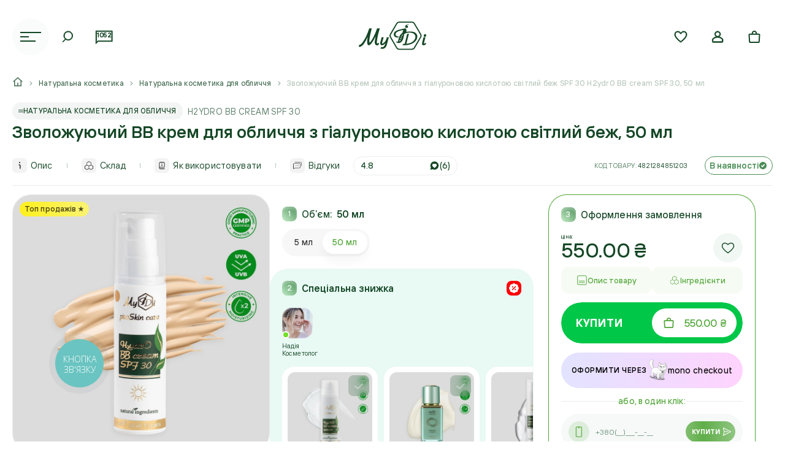

--- FILE ---
content_type: text/html; charset=UTF-8
request_url: https://pro-myidi.com/shop/oblichchya/zvolozhuyuchyj-bb-krem-dlya-oblychchya-z-gialuronovoyu-kyslotoyu-svitlyj-bezh-spf-30-h2ydro-bb-cream-spf-30-50-ml/
body_size: 71748
content:
<!-- Alter HTML was skipped because the HTML is too big to process! (limit is set to 600000 bytes) -->
<!-- Alter HTML was skipped because the HTML is too big to process! (limit is set to 600000 bytes) -->
<!DOCTYPE html>
<html lang="uk" prefix="og: https://ogp.me/ns#">
<head>
    <meta charset="UTF-8">
    <meta name="viewport" content="width=device-width, initial-scale=1, minimum-scale=1.0, maximum-scale=5.0">
    <meta http-equiv="X-UA-Compatible" content="IE=edge">
    <link rel="profile" href="https://gmpg.org/xfn/11">
    <meta name="apple-mobile-web-app-capable" content="yes">
    <meta name="apple-mobile-web-app-title" content="MyIdi">
    <meta name="mobile-web-app-capable" content="yes">
    <meta name="application-name" content="MyIdi">
    <meta name="format-detection" content="telephone=no">
    				<script>document.documentElement.className = document.documentElement.className + ' yes-js js_active js'</script>
				<link rel="alternate" hreflang="uk" href="https://pro-myidi.com/shop/oblichchya/zvolozhuyuchyj-bb-krem-dlya-oblychchya-z-gialuronovoyu-kyslotoyu-svitlyj-bezh-spf-30-h2ydro-bb-cream-spf-30-50-ml/" />
<link rel="alternate" hreflang="ru-ua" href="https://pro-myidi.com/ru/shop/liczo/uvlazhnyayushhij-bb-krem-dlya-licza-s-gialuronovoj-kislotoj-svetlyj-bezh-spf-30-h2ydro-bb-cream-spf-30-50-ml/" />
<link rel="alternate" hreflang="x-default" href="https://pro-myidi.com/shop/oblichchya/zvolozhuyuchyj-bb-krem-dlya-oblychchya-z-gialuronovoyu-kyslotoyu-svitlyj-bezh-spf-30-h2ydro-bb-cream-spf-30-50-ml/" />

<!-- Google Tag Manager for WordPress by gtm4wp.com -->
<script data-cfasync="false" data-pagespeed-no-defer type="text/javascript">//<![CDATA[
	var gtm4wp_datalayer_name = "dataLayer";
	var dataLayer = dataLayer || [];
	const gtm4wp_use_sku_instead        = 0;
	const gtm4wp_id_prefix              = '';
	const gtm4wp_remarketing            = 1;
	const gtm4wp_eec                    = 1;
	const gtm4wp_classicec              = false;
	const gtm4wp_currency               = 'UAH';
	const gtm4wp_product_per_impression = 30;
	const gtm4wp_needs_shipping_address = false;
	const gtm4wp_business_vertical      = 'retail';
	const gtm4wp_business_vertical_id   = 'id';
//]]>
</script>
<!-- End Google Tag Manager for WordPress by gtm4wp.com --><script type="text/javascript">
const gtm4wp_is_safari = /^((?!chrome|android).)*safari/i.test(navigator.userAgent);
if ( gtm4wp_is_safari ) {
	window.addEventListener('pageshow', function(event) {
		if ( event.persisted ) {
			// if Safari loads the page from cache usually by navigating with the back button
			// it creates issues with product list click tracking
			// therefore GTM4WP forces the page reload in this browser
			window.location.reload();
		}
	});
}
</script>
<!-- Оптимізація пошукових систем (SEO) з Rank Math - https://s.rankmath.com/home -->
<title>Зволожуючий BB крем для обличчя з гіалуроновою кислотою світлий беж SPF 30 H2ydrO BB cream SPF 30, 50 мл - купити в Києві, найкращі ціни в каталозі в інтернет-магазині MyIDi</title>
<meta name="description" content="Найкраща ціна ⭐ Зволожуючий BB крем для обличчя з гіалуроновою кислотою світлий беж SPF 30 H2ydrO BB cream SPF 30, 50 мл ⭐ Купити в Києві з оперативною доставкою по Україні ⏩ Натуральні компоненти та гарантія якості 💗 Космецевтика MyIDi"/>
<meta name="robots" content="follow, index, max-snippet:-1, max-video-preview:-1, max-image-preview:large"/>
<link rel="canonical" href="https://pro-myidi.com/shop/oblichchya/zvolozhuyuchyj-bb-krem-dlya-oblychchya-z-gialuronovoyu-kyslotoyu-svitlyj-bezh-spf-30-h2ydro-bb-cream-spf-30-50-ml/" />
<meta property="og:locale" content="uk_UA" />
<meta property="og:type" content="product" />
<meta property="og:title" content="Зволожуючий BB крем для обличчя з гіалуроновою кислотою світлий беж SPF 30 H2ydrO BB cream SPF 30, 50 мл - купити в Києві, найкращі ціни в каталозі в інтернет-магазині MyIDi" />
<meta property="og:description" content="Найкраща ціна ⭐ Зволожуючий BB крем для обличчя з гіалуроновою кислотою світлий беж SPF 30 H2ydrO BB cream SPF 30, 50 мл ⭐ Купити в Києві з оперативною доставкою по Україні ⏩ Натуральні компоненти та гарантія якості 💗 Космецевтика MyIDi" />
<meta property="og:url" content="https://pro-myidi.com/shop/oblichchya/zvolozhuyuchyj-bb-krem-dlya-oblychchya-z-gialuronovoyu-kyslotoyu-svitlyj-bezh-spf-30-h2ydro-bb-cream-spf-30-50-ml/" />
<meta property="og:site_name" content="MyIdi" />
<meta property="og:updated_time" content="2026-01-20T05:02:35+03:00" />
<meta property="og:image" content="https://pro-myidi.com/wp-content/uploads/2025/08/h2ydro-bb-cream-spf-30-svitlyj-bezh-min.jpg" />
<meta property="og:image:secure_url" content="https://pro-myidi.com/wp-content/uploads/2025/08/h2ydro-bb-cream-spf-30-svitlyj-bezh-min.jpg" />
<meta property="og:image:width" content="2000" />
<meta property="og:image:height" content="2000" />
<meta property="og:image:alt" content="Зволожуючий BB крем для обличчя з гіалуроновою кислотою світлий беж SPF 30 H2ydrO BB cream SPF 30, 50 мл" />
<meta property="og:image:type" content="image/jpeg" />
<meta property="product:price:amount" content="550" />
<meta property="product:price:currency" content="UAH" />
<meta property="product:availability" content="instock" />
<meta name="twitter:card" content="summary_large_image" />
<meta name="twitter:title" content="Зволожуючий BB крем для обличчя з гіалуроновою кислотою світлий беж SPF 30 H2ydrO BB cream SPF 30, 50 мл - купити в Києві, найкращі ціни в каталозі в інтернет-магазині MyIDi" />
<meta name="twitter:description" content="Найкраща ціна ⭐ Зволожуючий BB крем для обличчя з гіалуроновою кислотою світлий беж SPF 30 H2ydrO BB cream SPF 30, 50 мл ⭐ Купити в Києві з оперативною доставкою по Україні ⏩ Натуральні компоненти та гарантія якості 💗 Космецевтика MyIDi" />
<meta name="twitter:image" content="https://pro-myidi.com/wp-content/uploads/2025/08/h2ydro-bb-cream-spf-30-svitlyj-bezh-min.jpg" />
<meta name="twitter:label1" content="Ціна" />
<meta name="twitter:data1" content="550.00&nbsp;₴" />
<meta name="twitter:label2" content="Доступність" />
<meta name="twitter:data2" content="Є в наявності" />
<script type="application/ld+json" class="rank-math-schema">{"@context":"https://schema.org","@graph":[{"@type":"Organization","@id":"https://pro-myidi.com/#organization","name":"MyIDi","url":"https://pro-myidi.com/"},{"@type":"WebSite","@id":"https://pro-myidi.com/#website","url":"https://pro-myidi.com","name":"MyIDi","publisher":{"@id":"https://pro-myidi.com/#organization"},"inLanguage":"uk"},{"@type":"ImageObject","@id":"https://pro-myidi.com/wp-content/uploads/2025/08/h2ydro-bb-cream-spf-30-svitlyj-bezh-min.jpg","url":"https://pro-myidi.com/wp-content/uploads/2025/08/h2ydro-bb-cream-spf-30-svitlyj-bezh-min.jpg","width":"2000","height":"2000","inLanguage":"uk"},{"@type":"BreadcrumbList","@id":"https://pro-myidi.com/shop/oblichchya/zvolozhuyuchyj-bb-krem-dlya-oblychchya-z-gialuronovoyu-kyslotoyu-svitlyj-bezh-spf-30-h2ydro-bb-cream-spf-30-50-ml/#breadcrumb","itemListElement":[{"@type":"ListItem","position":"1","item":{"@id":"https://pro-myidi.com/","name":"\u041a\u043e\u0441\u043c\u0435\u0446\u0435\u0432\u0442\u0438\u043a\u0430 MyIdi"}},{"@type":"ListItem","position":"2","item":{"@id":"https://pro-myidi.com/magazyn/","name":"\u041d\u0430\u0442\u0443\u0440\u0430\u043b\u044c\u043d\u0430 \u043a\u043e\u0441\u043c\u0435\u0442\u0438\u043a\u0430"}},{"@type":"ListItem","position":"3","item":{"@id":"https://pro-myidi.com/shop-category/oblichchya/","name":"\u041d\u0430\u0442\u0443\u0440\u0430\u043b\u044c\u043d\u0430 \u043a\u043e\u0441\u043c\u0435\u0442\u0438\u043a\u0430 \u0434\u043b\u044f \u043e\u0431\u043b\u0438\u0447\u0447\u044f"}},{"@type":"ListItem","position":"4","item":{"@id":"https://pro-myidi.com/shop/oblichchya/zvolozhuyuchyj-bb-krem-dlya-oblychchya-z-gialuronovoyu-kyslotoyu-svitlyj-bezh-spf-30-h2ydro-bb-cream-spf-30-50-ml/","name":"\u0417\u0432\u043e\u043b\u043e\u0436\u0443\u044e\u0447\u0438\u0439 BB \u043a\u0440\u0435\u043c \u0434\u043b\u044f \u043e\u0431\u043b\u0438\u0447\u0447\u044f \u0437 \u0433\u0456\u0430\u043b\u0443\u0440\u043e\u043d\u043e\u0432\u043e\u044e \u043a\u0438\u0441\u043b\u043e\u0442\u043e\u044e \u0441\u0432\u0456\u0442\u043b\u0438\u0439 \u0431\u0435\u0436 SPF 30 H2ydrO BB cream SPF 30, 50 \u043c\u043b"}}]},{"@type":"Person","@id":"https://pro-myidi.com/shop/oblichchya/zvolozhuyuchyj-bb-krem-dlya-oblychchya-z-gialuronovoyu-kyslotoyu-svitlyj-bezh-spf-30-h2ydro-bb-cream-spf-30-50-ml/#author","name":"\u0410\u043d\u0430\u0441\u0442\u0430\u0441\u0456\u044f","image":{"@type":"ImageObject","@id":"https://secure.gravatar.com/avatar/fa341b95eb3db1f3226839b185efbd7d?s=96&amp;d=mm&amp;r=g","url":"https://secure.gravatar.com/avatar/fa341b95eb3db1f3226839b185efbd7d?s=96&amp;d=mm&amp;r=g","caption":"\u0410\u043d\u0430\u0441\u0442\u0430\u0441\u0456\u044f","inLanguage":"uk"},"worksFor":{"@id":"https://pro-myidi.com/#organization"}},{"@type":"ItemPage","@id":"https://pro-myidi.com/shop/oblichchya/zvolozhuyuchyj-bb-krem-dlya-oblychchya-z-gialuronovoyu-kyslotoyu-svitlyj-bezh-spf-30-h2ydro-bb-cream-spf-30-50-ml/#webpage","url":"https://pro-myidi.com/shop/oblichchya/zvolozhuyuchyj-bb-krem-dlya-oblychchya-z-gialuronovoyu-kyslotoyu-svitlyj-bezh-spf-30-h2ydro-bb-cream-spf-30-50-ml/","name":"\u0417\u0432\u043e\u043b\u043e\u0436\u0443\u044e\u0447\u0438\u0439 BB \u043a\u0440\u0435\u043c \u0434\u043b\u044f \u043e\u0431\u043b\u0438\u0447\u0447\u044f \u0437 \u0433\u0456\u0430\u043b\u0443\u0440\u043e\u043d\u043e\u0432\u043e\u044e \u043a\u0438\u0441\u043b\u043e\u0442\u043e\u044e \u0441\u0432\u0456\u0442\u043b\u0438\u0439 \u0431\u0435\u0436 SPF 30 H2ydrO BB cream SPF 30, 50 \u043c\u043b - \u043a\u0443\u043f\u0438\u0442\u0438 \u0432 \u041a\u0438\u0454\u0432\u0456, \u043d\u0430\u0439\u043a\u0440\u0430\u0449\u0456 \u0446\u0456\u043d\u0438 \u0432 \u043a\u0430\u0442\u0430\u043b\u043e\u0437\u0456 \u0432 \u0456\u043d\u0442\u0435\u0440\u043d\u0435\u0442-\u043c\u0430\u0433\u0430\u0437\u0438\u043d\u0456 MyIDi","datePublished":"2025-09-16T12:46:00+03:00","dateModified":"2026-01-20T05:02:35+03:00","author":{"@id":"https://pro-myidi.com/shop/oblichchya/zvolozhuyuchyj-bb-krem-dlya-oblychchya-z-gialuronovoyu-kyslotoyu-svitlyj-bezh-spf-30-h2ydro-bb-cream-spf-30-50-ml/#author"},"isPartOf":{"@id":"https://pro-myidi.com/#website"},"primaryImageOfPage":{"@id":"https://pro-myidi.com/wp-content/uploads/2025/08/h2ydro-bb-cream-spf-30-svitlyj-bezh-min.jpg"},"inLanguage":"uk","breadcrumb":{"@id":"https://pro-myidi.com/shop/oblichchya/zvolozhuyuchyj-bb-krem-dlya-oblychchya-z-gialuronovoyu-kyslotoyu-svitlyj-bezh-spf-30-h2ydro-bb-cream-spf-30-50-ml/#breadcrumb"}},{"@type":"Product","name":"\u0417\u0432\u043e\u043b\u043e\u0436\u0443\u044e\u0447\u0438\u0439 BB \u043a\u0440\u0435\u043c \u0434\u043b\u044f \u043e\u0431\u043b\u0438\u0447\u0447\u044f \u0437 \u0433\u0456\u0430\u043b\u0443\u0440\u043e\u043d\u043e\u0432\u043e\u044e \u043a\u0438\u0441\u043b\u043e\u0442\u043e\u044e \u0441\u0432\u0456\u0442\u043b\u0438\u0439 \u0431\u0435\u0436 SPF 30 H2ydrO BB cream SPF 30, 50 \u043c\u043b","description":"H2ydrO BB cream SPF 30 \u2014 \u0446\u0435 \u0432\u0438\u0441\u043e\u043a\u043e\u0435\u0444\u0435\u043a\u0442\u0438\u0432\u043d\u0438\u0439 \u0437\u0432\u043e\u043b\u043e\u0436\u0443\u0432\u0430\u043b\u044c\u043d\u0438\u0439 \u043a\u0440\u0435\u043c. \u0412\u0456\u043d \u043c\u0430\u0441\u043a\u0443\u0454 \u043d\u0435\u0434\u043e\u0441\u043a\u043e\u043d\u0430\u043b\u043e\u0441\u0442\u0456, \u0430\u043b\u0435 \u043f\u0440\u0438 \u0446\u044c\u043e\u043c\u0443 \u043d\u0435 \u0437\u043c\u0456\u043d\u044e\u0454 \u0442\u043e\u043d \u0448\u043a\u0456\u0440\u0438, \u043d\u0435 \u0437\u0430\u043a\u0440\u0438\u0432\u0430\u0454 \u043f\u043e\u0440\u0438 \u0456 \u043d\u0435 \u0432\u0456\u0434\u0447\u0443\u0432\u0430\u0454\u0442\u044c\u0441\u044f \u043d\u0430 \u043e\u0431\u043b\u0438\u0447\u0447\u0456 \u0449\u0456\u043b\u044c\u043d\u043e\u044e \u043c\u0430\u0441\u043a\u043e\u044e. \u0417\u0430\u0441\u0456\u0431 \u0431\u043e\u0440\u0435\u0442\u044c\u0441\u044f \u0437\u0456 \u0437\u043c\u043e\u0440\u0448\u043a\u0430\u043c\u0438, \u043b\u0443\u0449\u0435\u043d\u043d\u044f\u043c, \u0432'\u044f\u043b\u0456\u0441\u0442\u044e, \u0441\u0443\u0445\u0456\u0441\u0442\u044e, \u0432\u0438\u0441\u0438\u043f\u0430\u043d\u043d\u044f\u043c\u0438 \u0456 \u0444\u043e\u0442\u043e\u0441\u0442\u0430\u0440\u0456\u043d\u043d\u044f\u043c. \u041f\u0456\u0434\u0445\u043e\u0434\u0438\u0442\u044c \u0434\u043b\u044f \u0432\u0441\u0456\u0445 \u0442\u0438\u043f\u0456\u0432 \u0448\u043a\u0456\u0440\u0438, \u0437\u0430\u0431\u0435\u0437\u043f\u0435\u0447\u0443\u044e\u0447\u0438 \u0436\u0438\u0432\u043b\u0435\u043d\u043d\u044f, \u0437\u0432\u043e\u043b\u043e\u0436\u0435\u043d\u043d\u044f, \u0441\u043e\u043d\u0446\u0435\u0437\u0430\u0445\u0438\u0441\u0442, \u0440\u0435\u0433\u0435\u043d\u0435\u0440\u0430\u0446\u0456\u044e \u0442\u0430 \u0430\u043d\u0442\u0438\u0432\u0456\u043a\u043e\u0432\u0438\u0439 \u0435\u0444\u0435\u043a\u0442. \u041a\u0440\u0435\u043c \u043c\u0456\u0441\u0442\u0438\u0442\u044c \u0440\u0456\u0437\u043d\u0456 \u0430\u043a\u0442\u0438\u0432\u043d\u0456 \u043a\u043e\u043c\u043f\u043e\u043d\u0435\u043d\u0442\u0438, \u0442\u0430\u043a\u0456 \u044f\u043a \u043d\u0456\u0430\u0446\u0438\u043d\u0430\u043c\u0456\u0434, \u0446\u0438\u043d\u043a, \u043a\u043e\u043b\u0430\u0433\u0435\u043d, \u0430 \u0442\u0430\u043a\u043e\u0436 \u0433\u0456\u0430\u043b\u0443\u0440\u043e\u043d\u043e\u0432\u0443 \u0442\u0430 \u0456\u043d\u0448\u0456 \u043a\u0438\u0441\u043b\u043e\u0442\u0438. \u041a\u0440\u0435\u043c \u043f\u0440\u0438\u0437\u043d\u0430\u0447\u0435\u043d\u0438\u0439 \u0434\u043b\u044f \u0440\u0456\u0437\u043d\u0438\u0445 \u0437\u0430\u0432\u0434\u0430\u043d\u044c: \u041c\u0430\u0441\u043a\u0443\u0432\u0430\u043d\u043d\u044f \u0434\u0440\u0456\u0431\u043d\u0438\u0445 \u043d\u0435\u0434\u043e\u0441\u043a\u043e\u043d\u0430\u043b\u043e\u0441\u0442\u0435\u0439. \u0417\u0430\u0441\u0456\u0431 \u0432\u0456\u0434\u043c\u0456\u043d\u043d\u043e \u043d\u0435\u0439\u0442\u0440\u0430\u043b\u0456\u0437\u0443\u0454 \u043f\u043e\u0447\u0435\u0440\u0432\u043e\u043d\u0456\u043d\u043d\u044f, \u0441\u043f\u0440\u0438\u044f\u044e\u0447\u0438 \u0432\u0438\u0440\u0456\u0432\u043d\u044e\u0432\u0430\u043d\u043d\u044e \u0442\u043e\u043d\u0443. \u0412\u0456\u043d \u0442\u0430\u043a\u043e\u0436 \u0431\u043e\u0440\u0435\u0442\u044c\u0441\u044f \u0437 \u043d\u0435\u0432\u0435\u043b\u0438\u043a\u0438\u043c\u0438 \u043d\u0435\u0440\u0456\u0432\u043d\u043e\u0441\u0442\u044f\u043c\u0438 \u0456 \u043f\u0456\u0433\u043c\u0435\u043d\u0442\u043d\u0438\u043c\u0438 \u043f\u043b\u044f\u043c\u0430\u043c\u0438. \u0426\u0435 \u0437\u0430\u0431\u0435\u0437\u043f\u0435\u0447\u0443\u0454 \u043e\u0431\u043b\u0438\u0447\u0447\u044e \u043a\u0440\u0430\u0441\u0438\u0432\u0438\u0439, \u0440\u0456\u0432\u043d\u043e\u043c\u0456\u0440\u043d\u0438\u0439 \u0456 \u043f\u0440\u0438\u0440\u043e\u0434\u043d\u0438\u0439 \u0432\u0438\u0433\u043b\u044f\u0434. \u041f\u043e\u0442\u0443\u0436\u043d\u043e\u0433\u043e \u0437\u0432\u043e\u043b\u043e\u0436\u0435\u043d\u043d\u044f. \u0423 \u043a\u0440\u0435\u043c\u0456 \u0454 4 \u0432\u0438\u0434\u0438 \u0433\u0456\u0430\u043b\u0443\u0440\u043e\u043d\u043e\u0432\u043e\u0457 \u043a\u0438\u0441\u043b\u043e\u0442\u0438 \u0456 hyalurosmooth \u2014 \u043d\u0430\u0441\u0438\u0447\u0443\u044e\u0442\u044c \u0448\u043a\u0456\u0440\u0443 \u0432\u043e\u043b\u043e\u0433\u043e\u044e \u0456 \u0443\u0442\u0440\u0438\u043c\u0443\u044e\u0442\u044c \u0457\u0457 \u0432\u0441\u0435\u0440\u0435\u0434\u0438\u043d\u0456 \u043a\u043b\u0456\u0442\u0438\u043d. \u0426\u0435 \u0434\u043e\u043f\u043e\u043c\u0430\u0433\u0430\u0454 \u0432 \u0431\u043e\u0440\u043e\u0442\u044c\u0431\u0456 \u0437 \u0441\u0443\u0445\u0456\u0441\u0442\u044e, \u043f\u043e\u043a\u0440\u0430\u0449\u0443\u0454 \u0435\u043b\u0430\u0441\u0442\u0438\u0447\u043d\u0456\u0441\u0442\u044c \u0442\u043a\u0430\u043d\u0438\u043d \u0456 \u0434\u0430\u0440\u0443\u0454 \u043e\u0431\u043b\u0438\u0447\u0447\u044e \u0437\u0434\u043e\u0440\u043e\u0432\u0435 \u0441\u044f\u0439\u0432\u043e. \u0417\u0430\u0445\u0438\u0441\u0442\u0443 \u0432\u0456\u0434 \u0441\u043e\u043d\u0446\u044f. \u041c\u0456\u0441\u0442\u0438\u0442\u044c \u0441\u0443\u0447\u0430\u0441\u043d\u0456 UVA- \u0456 UVB-\u0444\u0456\u043b\u044c\u0442\u0440\u0438 \u0432\u0456\u0434 \u0443\u043b\u044c\u0442\u0440\u0430\u0444\u0456\u043e\u043b\u0435\u0442\u0443. \u0421\u0442\u0443\u043f\u0456\u043d\u044c \u0437\u0430\u0445\u0438\u0441\u0442\u0443 \u043a\u0440\u0435\u043c\u0443 \u2014 SPF 30, \u0437\u0430\u043f\u043e\u0431\u0456\u0433\u0430\u0454 \u0444\u043e\u0442\u043e\u0441\u0442\u0430\u0440\u0456\u043d\u043d\u044e \u0456 \u0437\u043d\u0438\u0436\u0443\u0454 \u0440\u0438\u0437\u0438\u043a \u043f\u043e\u044f\u0432\u0438 \u043f\u0456\u0433\u043c\u0435\u043d\u0442\u043d\u0438\u0445 \u043f\u043b\u044f\u043c. \u0416\u0438\u0432\u043b\u0435\u043d\u043d\u044f \u0448\u043a\u0456\u0440\u0438. \u041f\u0440\u043e\u0434\u0443\u043a\u0442 \u043c\u0456\u0441\u0442\u0438\u0442\u044c \u043a\u043e\u043c\u043f\u043b\u0435\u043a\u0441 \u0440\u0456\u0437\u043d\u0438\u0445 \u043e\u043b\u0456\u0439 (\u043e\u043b\u0438\u0432\u0438, \u0431\u0430\u0442\u0442\u0435\u0440 \u043c\u0430\u043d\u0433\u043e, \u043c\u0430\u043b\u0438\u043d\u0438, \u0437\u0430\u0440\u043e\u0434\u043a\u0456\u0432 \u043f\u0448\u0435\u043d\u0438\u0446\u0456). \u0426\u0456 \u043a\u043e\u043c\u043f\u043e\u043d\u0435\u043d\u0442\u0438 \u043d\u0430\u0441\u0438\u0447\u0443\u044e\u0442\u044c \u043a\u043b\u0456\u0442\u0438\u043d\u0438 \u043f\u043e\u0436\u0438\u0432\u043d\u0438\u043c\u0438 \u0440\u0435\u0447\u043e\u0432\u0438\u043d\u0430\u043c\u0438 \u043f\u0440\u043e\u0442\u044f\u0433\u043e\u043c 24 \u0433\u043e\u0434\u0438\u043d. \u0417\u0430\u0432\u0434\u044f\u043a\u0438 \u0446\u044c\u043e\u043c\u0443 \u0448\u043a\u0456\u0440\u0430 \u0437\u0431\u0435\u0440\u0456\u0433\u0430\u0454 \u0441\u0432\u043e\u044e \u043c'\u044f\u043a\u0456\u0441\u0442\u044c \u0456 \u0433\u043b\u0430\u0434\u043a\u0456\u0441\u0442\u044c. \u0417\u0430\u0445\u0438\u0441\u0442\u0443 \u0432\u0456\u0434 \u043e\u043a\u0438\u0441\u043b\u044e\u0432\u0430\u043b\u044c\u043d\u043e\u0433\u043e \u0441\u0442\u0440\u0435\u0441\u0443. \u0423 \u0441\u043a\u043b\u0430\u0434\u0456 \u043a\u0440\u0435\u043c\u0443 \u0454 \u043d\u0456\u0430\u0446\u0438\u043d\u0430\u043c\u0456\u0434, \u0441\u0443\u043f\u0435\u0440\u043e\u043a\u0441\u0438\u0434\u0434\u0438\u0441\u043c\u0443\u0442\u0430\u0437\u0430 \u0456 \u0442\u043e\u043a\u043e\u0444\u0435\u0440\u043e\u043b\u0438 (\u0432\u0456\u0442\u0430\u043c\u0456\u043d E). \u0412\u043e\u043d\u0438 \u043f\u0440\u0438\u0433\u043d\u0456\u0447\u0443\u044e\u0442\u044c \u0432\u0456\u043b\u044c\u043d\u0456 \u0440\u0430\u0434\u0438\u043a\u0430\u043b\u0438, \u0442\u0430\u043a\u0438\u043c \u0447\u0438\u043d\u043e\u043c \u0437\u0430\u0445\u0438\u0449\u0430\u044e\u0447\u0438 \u043a\u043b\u0456\u0442\u0438\u043d\u0438 \u0432\u0456\u0434 \u0444\u043e\u0442\u043e\u0441\u0442\u0430\u0440\u0456\u043d\u043d\u044f. \u041f\u0435\u0440\u0435\u0440\u0430\u0445\u043e\u0432\u0430\u043d\u0456 \u043a\u043e\u043c\u043f\u043e\u043d\u0435\u043d\u0442\u0438 \u0442\u0430\u043a\u043e\u0436 \u0440\u043e\u0431\u043b\u044f\u0442\u044c \u0448\u043a\u0456\u0440\u0443 \u0431\u0456\u043b\u044c\u0448 \u0441\u0442\u0456\u0439\u043a\u043e\u044e \u0434\u043e \u0432\u043f\u043b\u0438\u0432\u0443 \u043d\u0430\u0432\u043a\u043e\u043b\u0438\u0448\u043d\u044c\u043e\u0433\u043e \u0441\u0435\u0440\u0435\u0434\u043e\u0432\u0438\u0449\u0430. \u041d\u0430 \u043e\u0441\u043e\u0431\u043b\u0438\u0432\u0443 \u0443\u0432\u0430\u0433\u0443 \u0437\u0430\u0441\u043b\u0443\u0433\u043e\u0432\u0443\u0454 \u0430\u043b\u0430\u043d\u0442\u043e\u0457\u043d \u2014 \u0456\u043d\u0433\u0440\u0435\u0434\u0456\u0454\u043d\u0442, \u0449\u043e \u043f\u0440\u0438\u0441\u043a\u043e\u0440\u044e\u0454 \u0440\u0435\u0433\u0435\u043d\u0435\u0440\u0430\u0446\u0456\u044e \u0442\u043a\u0430\u043d\u0438\u043d \u0456 \u0443\u043f\u043e\u0432\u0456\u043b\u044c\u043d\u044e\u0454 \u0441\u0442\u0430\u0440\u0456\u043d\u043d\u044f \u043a\u043b\u0456\u0442\u0438\u043d.","sku":"4821284851203","category":"\u041e\u0431\u043b\u0438\u0447\u0447\u044f","mainEntityOfPage":{"@id":"https://pro-myidi.com/shop/oblichchya/zvolozhuyuchyj-bb-krem-dlya-oblychchya-z-gialuronovoyu-kyslotoyu-svitlyj-bezh-spf-30-h2ydro-bb-cream-spf-30-50-ml/#webpage"},"aggregateRating":{"@type":"AggregateRating","ratingValue":"4.8333333333333","bestRating":"5","ratingCount":"6","reviewCount":"6"},"review":[{"@type":"Review","@id":"https://pro-myidi.com/shop/oblichchya/zvolozhuyuchyj-bb-krem-dlya-oblychchya-z-gialuronovoyu-kyslotoyu-svitlyj-bezh-spf-30-h2ydro-bb-cream-spf-30-50-ml/#li-comment-40979","description":"\u0406\u0434\u0435\u0430\u043b\u044c\u043d\u043e \u043d\u0430 \u043a\u043e\u0436\u0435\u043d \u0434\u0435\u043d\u044c, \u0449\u0435 \u0439 \u0441\u043f\u0444 \u0454","datePublished":"2025-06-30 00:00:00","reviewRating":{"@type":"Rating","ratingValue":"5","bestRating":"5","worstRating":"1"},"author":{"@type":"Person","name":"\u0422\u0435\u0442\u044f\u043d\u0430"}},{"@type":"Review","@id":"https://pro-myidi.com/shop/oblichchya/zvolozhuyuchyj-bb-krem-dlya-oblychchya-z-gialuronovoyu-kyslotoyu-svitlyj-bezh-spf-30-h2ydro-bb-cream-spf-30-50-ml/#li-comment-40978","description":"\u0432\u044b\u0440\u0430\u0432\u043d\u0438\u0432\u0430\u0435\u0442 \u0442\u043e\u043d \u0438 \u043d\u0435 \u0441\u0443\u0448\u0438\u0442, \u043d\u043e \u0431\u043b\u0435\u0441\u043a \u044f \u043d\u0435 \u043b\u044e\u0431\u043b\u044e, \u0434\u0430\u0436\u0435 \u043b\u0435\u0433\u043a\u0438\u0439... \u0432\u0438\u0434\u0438\u043c\u043e \u043d\u0430\u0434\u043e \u043a\u0443\u043f\u0438\u0442\u044c \u043c\u0430\u0442\u0438\u0440\u0443\u044e\u0449\u0438\u0439","datePublished":"2025-04-29 00:00:00","reviewRating":{"@type":"Rating","ratingValue":"4","bestRating":"5","worstRating":"1"},"author":{"@type":"Person","name":"\u0415\u0432\u0433\u0435\u043d\u0438\u044f"}},{"@type":"Review","@id":"https://pro-myidi.com/shop/oblichchya/zvolozhuyuchyj-bb-krem-dlya-oblychchya-z-gialuronovoyu-kyslotoyu-svitlyj-bezh-spf-30-h2ydro-bb-cream-spf-30-50-ml/#li-comment-40977","description":"\u041b\u0435\u0433\u043a\u043e \u0440\u043e\u0437\u043f\u043e\u0434\u0456\u043b\u044f\u0454\u0442\u044c\u0441\u044f, \u0448\u043a\u0456\u0440\u0430 \u0441\u0432\u0456\u0436\u0430 \u0439 \u0437\u0432\u043e\u043b\u043e\u0436\u0435\u043d\u0430. \u0417 \u0442\u043e\u043d\u043e\u043c \u0432\u0433\u0430\u0434\u0430\u043b\u0430, \u0430 \u0446\u0435 \u0440\u0456\u0434\u043a\u0456\u0441\u0442\u044c)))))))","datePublished":"2025-03-11 00:00:00","reviewRating":{"@type":"Rating","ratingValue":"5","bestRating":"5","worstRating":"1"},"author":{"@type":"Person","name":"\u041b\u0456\u043b\u0456\u044f"}},{"@type":"Review","@id":"https://pro-myidi.com/shop/oblichchya/zvolozhuyuchyj-bb-krem-dlya-oblychchya-z-gialuronovoyu-kyslotoyu-svitlyj-bezh-spf-30-h2ydro-bb-cream-spf-30-50-ml/#li-comment-19837","description":"\u041c\u0435\u043d\u0456 \u0441\u043f\u043e\u0434\u043e\u0431\u0430\u0432\u0441\u044f! \u042f \u0448\u0443\u043a\u0430\u043b\u0430 \u0412\u0412 \u0447\u0438\u0441\u0442\u043e \u0434\u043b\u044f \u0440\u0456\u0432\u043d\u043e\u0433\u043e \u0442\u043e\u043d\u0443 \u043d\u0430 \u0449\u043e\u0434\u0435\u043d\u044c, \u043b\u0435\u0433\u043a\u0435 \u043f\u0435\u0440\u0435\u043a\u0440\u0438\u0442\u0442\u044f \u0431\u0435\u0437 \u043c\u0430\u0441\u043a\u0438. \u0422\u0438\u043f\u0443 \u0432\u0440\u0430\u043d\u0446\u0456 \u043d\u0430\u043d\u0435\u0441\u043b\u0430 \u043f\u0430\u043b\u044c\u0447\u0438\u043a\u043e\u043c \u0456 \u0433\u043e\u0442\u043e\u0432\u043e, \u0431\u0435\u0437 \u0433\u043e\u0434\u0438\u043d\u043d\u043e\u0433\u043e \u043c\u0435\u0439\u043a\u0443. \u0426\u0435\u0439 \u043a\u0440\u0435\u043c \u0434\u043b\u044f \u0442\u0430\u043a\u043e\u0433\u043e \u0437\u0430\u0432\u0434\u0430\u043d\u043d\u044f \u0441\u0430\u043c\u0435 \u0442\u0435. \u0417 \u0432\u0456\u0434\u0442\u0456\u043d\u043a\u043e\u043c \u043f\u043e\u0449\u0430\u0441\u0442\u0438\u043b\u043e, \u044f \u0432\u0433\u0430\u0434\u0430\u043b\u0430.","datePublished":"2024-02-15 00:00:00","reviewRating":{"@type":"Rating","ratingValue":"5","bestRating":"5","worstRating":"1"},"author":{"@type":"Person","name":"\u0412\u0435\u0440\u043e\u043d\u0456\u043a\u0430"}},{"@type":"Review","@id":"https://pro-myidi.com/shop/oblichchya/zvolozhuyuchyj-bb-krem-dlya-oblychchya-z-gialuronovoyu-kyslotoyu-svitlyj-bezh-spf-30-h2ydro-bb-cream-spf-30-50-ml/#li-comment-19836","description":"\u0425\u043e\u0440\u043e\u0448\u0438\u0439 \u043f\u0440\u043e\u0434\u0443\u043a\u0442, \u0432\u0441\u0435 \u0432\u0456\u0434\u043f\u043e\u0432\u0456\u0434\u0430\u0454 \u043e\u043f\u0438\u0441\u0443: \u043b\u0435\u0433\u043a\u0430 \u0442\u0435\u043a\u0441\u0442\u0443\u0440\u0430, \u0434\u0440\u0456\u0431\u043d\u0456 \u043d\u0435\u0434\u043e\u043b\u0456\u043a\u0438 \u043f\u0435\u0440\u0435\u043a\u0440\u0438\u0432\u0430\u0454, \u0437\u0432\u043e\u043b\u043e\u0436\u0443\u0454 \u0448\u043a\u0456\u0440\u0443. \u041a\u043e\u043b\u0456\u0440 \u043c\u0435\u043d\u0456 \u043f\u0456\u0434\u0456\u0439\u0448\u043e\u0432 \u0447\u0456\u0442\u043a\u043e (\u0443 \u043c\u0435\u043d\u0435 \u0441\u0432\u0456\u0442\u043b\u0430 \u0448\u043a\u0456\u0440\u0430, \u043d\u0435 \u0431\u0456\u043b\u043e\u0441\u043d\u0456\u0436\u043d\u0430).","datePublished":"2023-11-22 00:00:00","reviewRating":{"@type":"Rating","ratingValue":"5","bestRating":"5","worstRating":"1"},"author":{"@type":"Person","name":"\u0404\u0432\u0433\u0435\u043d\u0456\u044f"}},{"@type":"Review","@id":"https://pro-myidi.com/shop/oblichchya/zvolozhuyuchyj-bb-krem-dlya-oblychchya-z-gialuronovoyu-kyslotoyu-svitlyj-bezh-spf-30-h2ydro-bb-cream-spf-30-50-ml/#li-comment-19838","description":"\u041b\u044f\u0433\u0430\u0454 \u0440\u0456\u0432\u043d\u043e, \u043f\u0456\u0434 \u0442\u043e\u043d \u043f\u0456\u0434\u043b\u0430\u0448\u0442\u043e\u0432\u0443\u0454\u0442\u044c\u0441\u044f, \u0434\u043e \u043a\u0456\u043d\u0446\u044f \u0434\u043d\u044f \u0442\u0440\u0438\u043c\u0430\u0454\u0442\u044c\u0441\u044f \u043e\u043a \u0456 \u043d\u0435 \u0441\u043a\u043e\u0447\u0443\u0454\u0442\u044c\u0441\u044f. \u042f\u043a \u0437\u0430 \u0441\u0432\u043e\u0457 \u043a\u043e\u0448\u0442\u0438, \u0442\u043e \u0446\u0435 \u043f\u0440\u0435\u043a\u0440\u0430\u0441\u043d\u0438\u0439 \u0412\u0412! \u041e\u0434\u043d\u043e\u0437\u043d\u0430\u0447\u043d\u043e \u043a\u0443\u043f\u0443\u0432\u0430\u0442\u0438\u043c\u0443 \u0449\u0435 \u0440\u0430\u0437.","datePublished":"2022-12-04 00:00:00","reviewRating":{"@type":"Rating","ratingValue":"5","bestRating":"5","worstRating":"1"},"author":{"@type":"Person","name":"\u0406\u043d\u043d\u0430"}}],"offers":{"@type":"Offer","price":"550.00","priceCurrency":"UAH","priceValidUntil":"2027-12-31","availability":"https://schema.org/InStock","itemCondition":"NewCondition","url":"https://pro-myidi.com/shop/oblichchya/zvolozhuyuchyj-bb-krem-dlya-oblychchya-z-gialuronovoyu-kyslotoyu-svitlyj-bezh-spf-30-h2ydro-bb-cream-spf-30-50-ml/","seller":{"@type":"Organization","@id":"https://pro-myidi.com/","name":"MyIDi","url":"https://pro-myidi.com","logo":""},"priceSpecification":{"price":"550","priceCurrency":"UAH","valueAddedTaxIncluded":"false"},"hasMerchantReturnPolicy":{"@type":"MerchantReturnPolicy","applicableCountry":"UA","returnPolicyCategory":"https://schema.org/MerchantReturnFiniteReturnWindow","merchantReturnDays":"14","returnMethod":"https://schema.org/ReturnByMail","returnFees":"https://schema.org/FreeReturn"},"shippingDetails":{"@type":"OfferShippingDetails","shippingRate":{"@type":"MonetaryAmount","value":"50","currency":"UAH"},"shippingDestination":{"@type":"DefinedRegion","addressCountry":"UA"},"deliveryTime":{"@type":"ShippingDeliveryTime","handlingTime":{"@type":"QuantitativeValue","minValue":"1","maxValue":"2","unitCode":"DAY"},"transitTime":{"@type":"QuantitativeValue","minValue":"1","maxValue":"5","unitCode":"DAY"}}}},"additionalProperty":[{"@type":"PropertyValue","name":"pa_obyem","value":"50 \u043c\u043b"},{"@type":"PropertyValue","name":"pa_grupa-tovariv","value":"BB-\u043a\u0440\u0435\u043c, \u041a\u0440\u0435\u043c"},{"@type":"PropertyValue","name":"pa_liniyi-doglyadu","value":"H2ydrO"},{"@type":"PropertyValue","name":"pa_problema","value":"\u0412'\u044f\u043b\u0456\u0441\u0442\u044c \u0448\u043a\u0456\u0440\u0438, \u0412\u0438\u0441\u0438\u043f\u0430\u043d\u043d\u044f, \u0417\u043c\u043e\u0440\u0448\u043a\u0438, \u041b\u0443\u0449\u0435\u043d\u043d\u044f, \u0421\u0443\u0445\u0456\u0441\u0442\u044c, \u0424\u043e\u0442\u043e\u0441\u0442\u0430\u0440\u0456\u043d\u043d\u044f"},{"@type":"PropertyValue","name":"pa_tip-shkiri","value":"\u0412\u0456\u043a\u043e\u0432\u0430, \u0412\u0441\u0456 \u0442\u0438\u043f\u0438, \u041a\u043e\u043c\u0431\u0456\u043d\u043e\u0432\u0430\u043d\u0430, \u041d\u043e\u0440\u043c\u0430\u043b\u044c\u043d\u0430, \u041f\u0440\u043e\u0431\u043b\u0435\u043c\u043d\u0430, \u0421\u0443\u0445\u0430"},{"@type":"PropertyValue","name":"pa_zahist","value":"SPF 30"},{"@type":"PropertyValue","name":"pa_zastosuvannya","value":"\u0410\u043d\u0442\u0438\u0432\u0456\u043a\u043e\u0432\u0438\u0439, \u0412\u0456\u0434\u043d\u043e\u0432\u043b\u0435\u043d\u043d\u044f, \u0416\u0438\u0432\u043b\u0435\u043d\u043d\u044f, \u0417\u0430\u0441\u043f\u043e\u043a\u043e\u0454\u043d\u043d\u044f, \u0417\u0432\u043e\u043b\u043e\u0436\u0435\u043d\u043d\u044f, \u0420\u0435\u0433\u0435\u043d\u0435\u0440\u0430\u0446\u0456\u044f, \u0421\u043e\u043d\u0446\u0435\u0437\u0430\u0445\u0438\u0441\u0442"},{"@type":"PropertyValue","name":"pa_component","value":"\u0410\u043b\u0430\u043d\u0442\u043e\u0457\u043d, \u0412\u0456\u0442\u0430\u043c\u0456\u043d \u0415, \u0413\u0456\u0430\u043b\u0443\u0440\u043e\u043d\u043e\u0432\u0430 \u043a\u0438\u0441\u043b\u043e\u0442\u0430, \u041a\u0438\u0441\u043b\u043e\u0442\u0438, \u041a\u043e\u043b\u0430\u0433\u0435\u043d, \u041d\u0456\u0430\u0446\u0438\u043d\u0430\u043c\u0456\u0434, \u0426\u0438\u043d\u043a"},{"@type":"PropertyValue","name":"pa_chas-zastosuvanna","value":"\u0414\u0435\u043d\u043d\u0438\u0439"},{"@type":"PropertyValue","name":"pa_osoblyvosti-zastosuvannia","value":"\u0414\u043b\u044f \u043e\u0431\u043b\u0438\u0447\u0447\u044f, \u0448\u0438\u0457 \u0442\u0430 \u0434\u0435\u043a\u043e\u043b\u044c\u0442\u0435"},{"@type":"PropertyValue","name":"pa_stat","value":"\u0423\u043d\u0456\u0441\u0435\u043a\u0441"},{"@type":"PropertyValue","name":"pa_vik","value":"13+"},{"@type":"PropertyValue","name":"pa_price","value":"250-500, 500-750"},{"@type":"PropertyValue","name":"pa_country","value":"\u0423\u043a\u0440\u0430\u0457\u043d\u0430"}],"brand":{"@type":"Brand","name":"MyIDi"},"@id":"https://pro-myidi.com/shop/oblichchya/zvolozhuyuchyj-bb-krem-dlya-oblychchya-z-gialuronovoyu-kyslotoyu-svitlyj-bezh-spf-30-h2ydro-bb-cream-spf-30-50-ml/#richSnippet","image":{"@id":"https://pro-myidi.com/wp-content/uploads/2025/08/h2ydro-bb-cream-spf-30-svitlyj-bezh-min.jpg"}}]}</script>
<!-- /Плагін Rank Math WordPress SEO -->

<link rel='dns-prefetch' href='//accounts.google.com' />
<link rel='dns-prefetch' href='//s.w.org' />
<link rel='stylesheet' id='woobt-blocks-css'  href='https://pro-myidi.com/wp-content/plugins/woo-bought-together/assets/css/blocks.css?ver=7.6.3' type='text/css' media='all' />
<link rel='stylesheet' id='acfwf-wc-checkout-block-integration-css'  href='https://pro-myidi.com/wp-content/plugins/advanced-coupons-for-woocommerce-free/dist/assets/index-2a7d8588.css?ver=1758611749' type='text/css' media='all' />
<link rel='stylesheet' id='acfw-blocks-frontend-css'  href='https://pro-myidi.com/wp-content/plugins/advanced-coupons-for-woocommerce-free/css/acfw-blocks-frontend.css?ver=4.5.9.2' type='text/css' media='all' />
<link rel='stylesheet' id='mfcf7_zl_button_style-css'  href='https://pro-myidi.com/wp-content/plugins/multiline-files-for-contact-form-7/css/style.css?12&#038;ver=6.0.9' type='text/css' media='all' />
<style id='woocommerce-inline-inline-css' type='text/css'>
.woocommerce form .form-row .required { visibility: visible; }
</style>
<link rel='stylesheet' id='mono-btn-css'  href='https://pro-myidi.com/wp-content/plugins/mono-checkout/css/mono-btn.css?ver=1.11.0' type='text/css' media='all' />
<link rel='stylesheet' id='slick-css'  href='https://pro-myidi.com/wp-content/plugins/woo-bought-together/assets/slick/slick.css?ver=6.0.9' type='text/css' media='all' />
<link rel='stylesheet' id='woobt-frontend-css'  href='https://pro-myidi.com/wp-content/plugins/woo-bought-together/assets/css/frontend.css?ver=7.6.3' type='text/css' media='all' />
<link rel='stylesheet' id='tw-mi-css'  href='https://pro-myidi.com/wp-content/plugins/tw-mi-fixes/assets/css/styles.min.css?ver=1.0.0' type='text/css' media='all' />
<link rel='stylesheet' id='wp-comment-photos-css'  href='https://pro-myidi.com/wp-content/plugins/wp-comment-photos/assets/wp-comment-photos.css?ver=6.0.9' type='text/css' media='all' />
<link rel='stylesheet' id='jquery.ccpicker-css'  href='https://pro-myidi.com/wp-content/themes/AlphaspacePromyidiWp/assets/css/jquery.ccpicker.css?ver=2.7.3' type='text/css' media='all' />
<link rel='stylesheet' id='jquery-select2-css'  href='https://pro-myidi.com/wp-content/themes/AlphaspacePromyidiWp/assets/css/select2.min.css?ver=1.2.2173' type='text/css' media='all' />
<link rel='stylesheet' id='theme-common-css'  href='https://pro-myidi.com/wp-content/themes/AlphaspacePromyidiWp/assets/css/common.min.css?ver=1.2.2173' type='text/css' media='all' />
<link rel='stylesheet' id='theme-common-768-css'  href='https://pro-myidi.com/wp-content/themes/AlphaspacePromyidiWp/assets/css/common-min-width768px.min.css?ver=1.2.2173' type='text/css' media='(min-width: 768px)' />
<link rel='stylesheet' id='theme-common-1024-css'  href='https://pro-myidi.com/wp-content/themes/AlphaspacePromyidiWp/assets/css/common-min-width1024px.min.css?ver=1.2.2173' type='text/css' media='(min-width: 1024px)' />
<link rel='stylesheet' id='theme-common-1280-css'  href='https://pro-myidi.com/wp-content/themes/AlphaspacePromyidiWp/assets/css/common-min-width1280px.min.css?ver=1.2.2173' type='text/css' media='(min-width: 1280px)' />
<link rel='stylesheet' id='theme-common-1440-css'  href='https://pro-myidi.com/wp-content/themes/AlphaspacePromyidiWp/assets/css/common-min-width1440px.min.css?ver=1.2.2173' type='text/css' media='(min-width: 1440px)' />
<link rel='stylesheet' id='fancybox-css'  href='https://pro-myidi.com/wp-content/themes/AlphaspacePromyidiWp/assets/css/fancybox.css?ver=3' type='text/css' media='all' />
<link rel='stylesheet' id='magnific-popup-css'  href='https://pro-myidi.com/wp-content/themes/AlphaspacePromyidiWp/assets/css/magnific-popup.css?ver=1.0.0' type='text/css' media='all' />
<link rel='stylesheet' id='theme-product-css'  href='https://pro-myidi.com/wp-content/themes/AlphaspacePromyidiWp/assets/css/product.min.css?ver=1.2.2173' type='text/css' media='all' />
<link rel='stylesheet' id='theme-product-768-css'  href='https://pro-myidi.com/wp-content/themes/AlphaspacePromyidiWp/assets/css/product-min-width768px.min.css?ver=1.2.2173' type='text/css' media='(min-width: 768px)' />
<link rel='stylesheet' id='theme-product-1024-css'  href='https://pro-myidi.com/wp-content/themes/AlphaspacePromyidiWp/assets/css/product-min-width1024px.min.css?ver=1.2.2173' type='text/css' media='(min-width: 1024px)' />
<link rel='stylesheet' id='theme-product-1280-css'  href='https://pro-myidi.com/wp-content/themes/AlphaspacePromyidiWp/assets/css/product-min-width1280px.min.css?ver=1.2.2173' type='text/css' media='(min-width: 1280px)' />
<link rel='stylesheet' id='theme-product-1440-css'  href='https://pro-myidi.com/wp-content/themes/AlphaspacePromyidiWp/assets/css/product-min-width1440px.min.css?ver=1.2.2173' type='text/css' media='(min-width: 1440px)' />

<script>
if (document.location.protocol != "https:") {
    document.location = document.URL.replace(/^http:/i, "https:");
}
</script>
<script type="text/javascript">
            window._nslDOMReady = (function () {
                const executedCallbacks = new Set();
            
                return function (callback) {
                    /**
                    * Third parties might dispatch DOMContentLoaded events, so we need to ensure that we only run our callback once!
                    */
                    if (executedCallbacks.has(callback)) return;
            
                    const wrappedCallback = function () {
                        if (executedCallbacks.has(callback)) return;
                        executedCallbacks.add(callback);
                        callback();
                    };
            
                    if (document.readyState === "complete" || document.readyState === "interactive") {
                        wrappedCallback();
                    } else {
                        document.addEventListener("DOMContentLoaded", wrappedCallback);
                    }
                };
            })();
        </script><script src='https://pro-myidi.com/wp-content/themes/AlphaspacePromyidiWp/assets/js/jquery-3.6.0.min.js?ver=3.6.0' id='jquery-js'></script>
<script id='wpml-cookie-js-extra'>
var wpml_cookies = {"wp-wpml_current_language":{"value":"uk","expires":1,"path":"\/"}};
var wpml_cookies = {"wp-wpml_current_language":{"value":"uk","expires":1,"path":"\/"}};
</script>
<script defer async onload="" src='https://pro-myidi.com/wp-content/plugins/sitepress-multilingual-cms/res/js/cookies/language-cookie.js?ver=4.5.8' id='wpml-cookie-js'></script>
<script defer async onload="" src='https://pro-myidi.com/wp-content/plugins/keepincrm-cf7-master/js/js.cookie.js' id='js.cookie-js'></script>
<script defer async onload="" src='https://pro-myidi.com/wp-content/plugins/keepincrm-cf7-master/js/handle-utm.js' id='handle-utm-js'></script>
<script defer async onload="" src='https://pro-myidi.com/wp-content/plugins/multiline-files-for-contact-form-7/js/zl-multine-files.js' id='mfcf7_zl_multiline_files_script-js'></script>
<script defer async onload="" src='https://pro-myidi.com/wp-content/plugins/woocommerce-all-discounts/public/js/wad-public.js?ver=4.5.0' id='wad-js'></script>
<script id='mono-frontend-handlers-js-extra'>
var mono = {"ajax_url":"https:\/\/pro-myidi.com\/wp-admin\/admin-ajax.php"};
</script>
<script defer async onload="" src='https://pro-myidi.com/wp-content/plugins/mono-checkout/js/frontend-handlers.js?ver=1.11.0' id='mono-frontend-handlers-js'></script>
<script id='my_loadmore-js-extra'>
var misha_loadmore_params = {"ajaxurl":"https:\/\/pro-myidi.com\/wp-admin\/admin-ajax.php","posts":"{\"page\":0,\"product_cat\":\"oblichchya\",\"post_type\":\"product\",\"error\":\"\",\"m\":\"\",\"p\":13481,\"post_parent\":\"\",\"subpost\":\"\",\"subpost_id\":\"\",\"attachment\":\"\",\"attachment_id\":0,\"pagename\":\"\",\"page_id\":\"\",\"second\":\"\",\"minute\":\"\",\"hour\":\"\",\"day\":0,\"monthnum\":0,\"year\":0,\"w\":0,\"category_name\":\"\",\"tag\":\"\",\"cat\":\"\",\"tag_id\":\"\",\"author\":\"\",\"author_name\":\"\",\"feed\":\"\",\"tb\":\"\",\"paged\":0,\"meta_key\":\"\",\"meta_value\":\"\",\"preview\":\"\",\"s\":\"\",\"sentence\":\"\",\"title\":\"\",\"fields\":\"\",\"menu_order\":\"\",\"embed\":\"\",\"category__in\":[],\"category__not_in\":[],\"category__and\":[],\"post__in\":[],\"post__not_in\":[],\"post_name__in\":[],\"tag__in\":[],\"tag__not_in\":[],\"tag__and\":[],\"tag_slug__in\":[],\"tag_slug__and\":[],\"post_parent__in\":[],\"post_parent__not_in\":[],\"author__in\":[],\"author__not_in\":[],\"name\":\"zvolozhuyuchyj-bb-krem-dlya-oblychchya-z-gialuronovoyu-kyslotoyu-svitlyj-bezh-spf-30-h2ydro-bb-cream-spf-30-50-ml\",\"ignore_sticky_posts\":false,\"suppress_filters\":false,\"cache_results\":false,\"update_post_term_cache\":true,\"lazy_load_term_meta\":true,\"update_post_meta_cache\":true,\"posts_per_page\":10,\"nopaging\":false,\"comments_per_page\":\"20\",\"no_found_rows\":false,\"order\":\"DESC\",\"product\":\"zvolozhuyuchyj-bb-krem-dlya-oblychchya-z-gialuronovoyu-kyslotoyu-svitlyj-bezh-spf-30-h2ydro-bb-cream-spf-30-50-ml\"}","current_page":"1","max_page":"0"};
</script>
<script defer async onload="" src='https://pro-myidi.com/wp-content/themes/AlphaspacePromyidiWp/assets/js/myloadmore.js' id='my_loadmore-js'></script>
<script defer async onload="" src='https://pro-myidi.com/wp-content/themes/AlphaspacePromyidiWp/assets/js/gtm4wp-woocommerce-enhanced.min.js?ver=1.0' id='custom-gtm4wp-woocommerce-enhanced-js'></script>
<script defer async onload="" src='https://pro-myidi.com/wp-content/plugins/wp-comment-photos/assets/wp-comment-photos.min.js' id='wp-comment-photos-js'></script>
<meta name="generator" content="WPML ver:4.5.8 stt:1,45,54;" />
<!-- TikTok Pixel Code Start -->
<script>
!function (w, d, t) {
  w.TiktokAnalyticsObject=t;var ttq=w[t]=w[t]||[];ttq.methods=["page","track","identify","instances","debug","on","off","once","ready","alias","group","enableCookie","disableCookie","holdConsent","revokeConsent","grantConsent"],ttq.setAndDefer=function(t,e){t[e]=function(){t.push([e].concat(Array.prototype.slice.call(arguments,0)))}};for(var i=0;i<ttq.methods.length;i++)ttq.setAndDefer(ttq,ttq.methods[i]);ttq.instance=function(t){for(
var e=ttq._i[t]||[],n=0;n<ttq.methods.length;n++)ttq.setAndDefer(e,ttq.methods[n]);return e},ttq.load=function(e,n){var r="https://analytics.tiktok.com/i18n/pixel/events.js",o=n&&n.partner;ttq._i=ttq._i||{},ttq._i[e]=[],ttq._i[e]._u=r,ttq._t=ttq._t||{},ttq._t[e]=+new Date,ttq._o=ttq._o||{},ttq._o[e]=n||{};n=document.createElement("script")
;n.type="text/javascript",n.async=!0,n.src=r+"?sdkid="+e+"&lib="+t;e=document.getElementsByTagName("script")[0];e.parentNode.insertBefore(n,e)};


  ttq.load('D08BSCJC77U510CSN2O0');
  ttq.page();
}(window, document, 'ttq');
</script>
<!-- TikTok Pixel Code End -->
  <script src="https://cdn.onesignal.com/sdks/web/v16/OneSignalSDK.page.js" defer></script>
  <script>
          window.OneSignalDeferred = window.OneSignalDeferred || [];
          OneSignalDeferred.push(async function(OneSignal) {
            await OneSignal.init({
              appId: "adb63640-be8b-45a9-89cf-cc10076c7072",
              serviceWorkerOverrideForTypical: true,
              path: "https://pro-myidi.com/wp-content/plugins/onesignal-free-web-push-notifications/sdk_files/",
              serviceWorkerParam: { scope: "/wp-content/plugins/onesignal-free-web-push-notifications/sdk_files/push/onesignal/" },
              serviceWorkerPath: "OneSignalSDKWorker.js",
            });
          });

          // Unregister the legacy OneSignal service worker to prevent scope conflicts
          navigator.serviceWorker.getRegistrations().then((registrations) => {
            // Iterate through all registered service workers
            registrations.forEach((registration) => {
              // Check the script URL to identify the specific service worker
              if (registration.active && registration.active.scriptURL.includes('OneSignalSDKWorker.js.php')) {
                // Unregister the service worker
                registration.unregister().then((success) => {
                  if (success) {
                    console.log('OneSignalSW: Successfully unregistered:', registration.active.scriptURL);
                  } else {
                    console.log('OneSignalSW: Failed to unregister:', registration.active.scriptURL);
                  }
                });
              }
            });
          }).catch((error) => {
            console.error('Error fetching service worker registrations:', error);
          });
        </script>
        <script>
          window.WCUS_APP_STATE = [];
        </script>
        
<!-- Google Tag Manager for WordPress by gtm4wp.com -->
<script data-cfasync="false" data-pagespeed-no-defer type="text/javascript">//<![CDATA[
var google_tag_params = {"cartContent":{"totals":{"applied_coupons":[],"discount_total":0,"subtotal":0,"total":0},"items":[]},"productRatingCounts":{"4":1,"5":5},"productAverageRating":4.8300000000000001,"productReviewCount":6,"productType":"simple","productIsVariable":0,"ecomm_prodid":13481,"ecomm_pagetype":"product","ecomm_totalvalue":550,"event":"gtm4wp.changeDetailViewEEC","ecommerce":{"currencyCode":"UAH","detail":{"products":[{"id":13481,"name":"\u0417\u0432\u043e\u043b\u043e\u0436\u0443\u044e\u0447\u0438\u0439 BB \u043a\u0440\u0435\u043c \u0434\u043b\u044f \u043e\u0431\u043b\u0438\u0447\u0447\u044f \u0437 \u0433\u0456\u0430\u043b\u0443\u0440\u043e\u043d\u043e\u0432\u043e\u044e \u043a\u0438\u0441\u043b\u043e\u0442\u043e\u044e \u0441\u0432\u0456\u0442\u043b\u0438\u0439 \u0431\u0435\u0436 SPF 30 H2ydrO BB cream SPF 30, 50 \u043c\u043b","sku":"4821284851203","category":"\u041e\u0431\u043b\u0438\u0447\u0447\u044f","price":550,"stocklevel":null}]}},"instantArticle":false};
	var dataLayer_content = {"cartContent":{"totals":{"applied_coupons":[],"discount_total":0,"subtotal":0,"total":0},"items":[]},"productRatingCounts":{"4":1,"5":5},"productAverageRating":4.8300000000000001,"productReviewCount":6,"productType":"simple","productIsVariable":0,"ecomm_prodid":13481,"ecomm_pagetype":"product","ecomm_totalvalue":550,"event":"gtm4wp.changeDetailViewEEC","ecommerce":{"currencyCode":"UAH","detail":{"products":[{"id":13481,"name":"Зволожуючий BB крем для обличчя з гіалуроновою кислотою світлий беж SPF 30 H2ydrO BB cream SPF 30, 50 мл","sku":"4821284851203","category":"Обличчя","price":550,"stocklevel":null}]}},"instantArticle":false,"google_tag_params":window.google_tag_params};
	dataLayer.push( dataLayer_content );//]]>
</script>
<script data-cfasync="false">//<![CDATA[
(function(w,d,s,l,i){if(typeof w['navigator'] !='undefined' && w.navigator['userAgent'] !='undefined' && RegExp("(Lighthouse|Speed Insights|Pingdom)","ig").test(w.navigator.userAgent))return false;w[l]=w[l]||[];w[l].push({'gtm.start':
new Date().getTime(),event:'gtm.js'});var f=d.getElementsByTagName(s)[0],
j=d.createElement(s),dl=l!='dataLayer'?'&l='+l:'';j.async=true;j.src=
'//www.googletagmanager.com/gtm.'+'js?id='+i+dl;f.parentNode.insertBefore(j,f);
})(window,document,'script','dataLayer','GTM-TPLQ3K2');//]]>
</script>
<!-- End Google Tag Manager -->
<!-- End Google Tag Manager for WordPress by gtm4wp.com -->	<noscript><style>.woocommerce-product-gallery{ opacity: 1 !important; }</style></noscript>
	
<!-- Meta Pixel Code -->
<script type='text/javascript'>
!function(f,b,e,v,n,t,s){if(f.fbq)return;n=f.fbq=function(){n.callMethod?
n.callMethod.apply(n,arguments):n.queue.push(arguments)};if(!f._fbq)f._fbq=n;
n.push=n;n.loaded=!0;n.version='2.0';n.queue=[];t=b.createElement(e);t.async=!0;
t.src=v;s=b.getElementsByTagName(e)[0];s.parentNode.insertBefore(t,s)}(window,
document,'script','https://connect.facebook.net/en_US/fbevents.js');
</script>
<!-- End Meta Pixel Code -->
<script type='text/javascript'>
  fbq('init', '144750407835792', {}, {
    "agent": "wordpress-6.0.9-3.0.8"
});
  </script><script type='text/javascript'>
  fbq('track', 'PageView', []);
  </script>
<!-- Meta Pixel Code -->
<noscript>
<img height="1" width="1" style="display:none" alt="fbpx"
src="https://www.facebook.com/tr?id=144750407835792&ev=PageView&noscript=1" />
</noscript>
<!-- End Meta Pixel Code -->
			<script  type="text/javascript">
				!function(f,b,e,v,n,t,s){if(f.fbq)return;n=f.fbq=function(){n.callMethod?
					n.callMethod.apply(n,arguments):n.queue.push(arguments)};if(!f._fbq)f._fbq=n;
					n.push=n;n.loaded=!0;n.version='2.0';n.queue=[];t=b.createElement(e);t.async=!0;
					t.src=v;s=b.getElementsByTagName(e)[0];s.parentNode.insertBefore(t,s)}(window,
					document,'script','https://connect.facebook.net/en_US/fbevents.js');
			</script>
			<!-- WooCommerce Facebook Integration Begin -->
			<script  type="text/javascript">

				fbq('init', '144750407835792', {}, {
    "agent": "woocommerce-7.1.0-2.6.30"
});

				fbq( 'track', 'PageView', {
    "source": "woocommerce",
    "version": "7.1.0",
    "pluginVersion": "2.6.30"
} );

				document.addEventListener( 'DOMContentLoaded', function() {
					jQuery && jQuery( function( $ ) {
						// Insert placeholder for events injected when a product is added to the cart through AJAX.
						$( document.body ).append( '<div class=\"wc-facebook-pixel-event-placeholder\"></div>' );
					} );
				}, false );

			</script>
			<!-- WooCommerce Facebook Integration End -->
			<link rel="modulepreload" href="https://pro-myidi.com/wp-content/plugins/advanced-coupons-for-woocommerce-free/dist/common/index.d5c9ab49.js" /><link rel="modulepreload" href="https://pro-myidi.com/wp-content/plugins/advanced-coupons-for-woocommerce/dist/common/wc_block_coupon_force_apply.a7070f32.js" /><link rel="modulepreload" href="https://pro-myidi.com/wp-content/plugins/advanced-coupons-for-woocommerce-free/dist/common/index.d5c9ab49.js" /><link rel="modulepreload" href="https://pro-myidi.com/wp-content/plugins/advanced-coupons-for-woocommerce/dist/common/wc_block_coupon_force_apply.a7070f32.js" /><link rel="icon" href="https://pro-myidi.com/wp-content/uploads/2020/08/cropped-cropped-fav-32x32.png" sizes="32x32" />
<link rel="icon" href="https://pro-myidi.com/wp-content/uploads/2020/08/cropped-cropped-fav-192x192.png" sizes="192x192" />
<link rel="apple-touch-icon" href="https://pro-myidi.com/wp-content/uploads/2020/08/cropped-cropped-fav-180x180.png" />
<meta name="msapplication-TileImage" content="https://pro-myidi.com/wp-content/uploads/2020/08/cropped-cropped-fav-270x270.png" />
<style type="text/css">div.nsl-container[data-align="left"] {
    text-align: left;
}

div.nsl-container[data-align="center"] {
    text-align: center;
}

div.nsl-container[data-align="right"] {
    text-align: right;
}


div.nsl-container div.nsl-container-buttons a[data-plugin="nsl"] {
    text-decoration: none;
    box-shadow: none;
    border: 0;
}

div.nsl-container .nsl-container-buttons {
    display: flex;
    padding: 5px 0;
}

div.nsl-container.nsl-container-block .nsl-container-buttons {
    display: inline-grid;
    grid-template-columns: minmax(145px, auto);
}

div.nsl-container-block-fullwidth .nsl-container-buttons {
    flex-flow: column;
    align-items: center;
}

div.nsl-container-block-fullwidth .nsl-container-buttons a,
div.nsl-container-block .nsl-container-buttons a {
    flex: 1 1 auto;
    display: block;
    margin: 5px 0;
    width: 100%;
}

div.nsl-container-inline {
    margin: -5px;
    text-align: left;
}

div.nsl-container-inline .nsl-container-buttons {
    justify-content: center;
    flex-wrap: wrap;
}

div.nsl-container-inline .nsl-container-buttons a {
    margin: 5px;
    display: inline-block;
}

div.nsl-container-grid .nsl-container-buttons {
    flex-flow: row;
    align-items: center;
    flex-wrap: wrap;
}

div.nsl-container-grid .nsl-container-buttons a {
    flex: 1 1 auto;
    display: block;
    margin: 5px;
    max-width: 280px;
    width: 100%;
}

@media only screen and (min-width: 650px) {
    div.nsl-container-grid .nsl-container-buttons a {
        width: auto;
    }
}

div.nsl-container .nsl-button {
    cursor: pointer;
    vertical-align: top;
    border-radius: 4px;
}

div.nsl-container .nsl-button-default {
    color: #fff;
    display: flex;
}

div.nsl-container .nsl-button-icon {
    display: inline-block;
}

div.nsl-container .nsl-button-svg-container {
    flex: 0 0 auto;
    padding: 8px;
    display: flex;
    align-items: center;
}

div.nsl-container svg {
    height: 24px;
    width: 24px;
    vertical-align: top;
}

div.nsl-container .nsl-button-default div.nsl-button-label-container {
    margin: 0 24px 0 12px;
    padding: 10px 0;
    font-family: Helvetica, Arial, sans-serif;
    font-size: 16px;
    line-height: 20px;
    letter-spacing: .25px;
    overflow: hidden;
    text-align: center;
    text-overflow: clip;
    white-space: nowrap;
    flex: 1 1 auto;
    -webkit-font-smoothing: antialiased;
    -moz-osx-font-smoothing: grayscale;
    text-transform: none;
    display: inline-block;
}

div.nsl-container .nsl-button-google[data-skin="light"] {
    box-shadow: inset 0 0 0 1px #747775;
    color: #1f1f1f;
}

div.nsl-container .nsl-button-google[data-skin="dark"] {
    box-shadow: inset 0 0 0 1px #8E918F;
    color: #E3E3E3;
}

div.nsl-container .nsl-button-google[data-skin="neutral"] {
    color: #1F1F1F;
}

div.nsl-container .nsl-button-google div.nsl-button-label-container {
    font-family: "Roboto Medium", Roboto, Helvetica, Arial, sans-serif;
}

div.nsl-container .nsl-button-apple .nsl-button-svg-container {
    padding: 0 6px;
}

div.nsl-container .nsl-button-apple .nsl-button-svg-container svg {
    height: 40px;
    width: auto;
}

div.nsl-container .nsl-button-apple[data-skin="light"] {
    color: #000;
    box-shadow: 0 0 0 1px #000;
}

div.nsl-container .nsl-button-facebook[data-skin="white"] {
    color: #000;
    box-shadow: inset 0 0 0 1px #000;
}

div.nsl-container .nsl-button-facebook[data-skin="light"] {
    color: #1877F2;
    box-shadow: inset 0 0 0 1px #1877F2;
}

div.nsl-container .nsl-button-spotify[data-skin="white"] {
    color: #191414;
    box-shadow: inset 0 0 0 1px #191414;
}

div.nsl-container .nsl-button-apple div.nsl-button-label-container {
    font-size: 17px;
    font-family: -apple-system, BlinkMacSystemFont, "Segoe UI", Roboto, Helvetica, Arial, sans-serif, "Apple Color Emoji", "Segoe UI Emoji", "Segoe UI Symbol";
}

div.nsl-container .nsl-button-slack div.nsl-button-label-container {
    font-size: 17px;
    font-family: -apple-system, BlinkMacSystemFont, "Segoe UI", Roboto, Helvetica, Arial, sans-serif, "Apple Color Emoji", "Segoe UI Emoji", "Segoe UI Symbol";
}

div.nsl-container .nsl-button-slack[data-skin="light"] {
    color: #000000;
    box-shadow: inset 0 0 0 1px #DDDDDD;
}

div.nsl-container .nsl-button-tiktok[data-skin="light"] {
    color: #161823;
    box-shadow: 0 0 0 1px rgba(22, 24, 35, 0.12);
}


div.nsl-container .nsl-button-kakao {
    color: rgba(0, 0, 0, 0.85);
}

.nsl-clear {
    clear: both;
}

.nsl-container {
    clear: both;
}

.nsl-disabled-provider .nsl-button {
    filter: grayscale(1);
    opacity: 0.8;
}

/*Button align start*/

div.nsl-container-inline[data-align="left"] .nsl-container-buttons {
    justify-content: flex-start;
}

div.nsl-container-inline[data-align="center"] .nsl-container-buttons {
    justify-content: center;
}

div.nsl-container-inline[data-align="right"] .nsl-container-buttons {
    justify-content: flex-end;
}


div.nsl-container-grid[data-align="left"] .nsl-container-buttons {
    justify-content: flex-start;
}

div.nsl-container-grid[data-align="center"] .nsl-container-buttons {
    justify-content: center;
}

div.nsl-container-grid[data-align="right"] .nsl-container-buttons {
    justify-content: flex-end;
}

div.nsl-container-grid[data-align="space-around"] .nsl-container-buttons {
    justify-content: space-around;
}

div.nsl-container-grid[data-align="space-between"] .nsl-container-buttons {
    justify-content: space-between;
}

/* Button align end*/

/* Redirect */

#nsl-redirect-overlay {
    display: flex;
    flex-direction: column;
    justify-content: center;
    align-items: center;
    position: fixed;
    z-index: 1000000;
    left: 0;
    top: 0;
    width: 100%;
    height: 100%;
    backdrop-filter: blur(1px);
    background-color: RGBA(0, 0, 0, .32);;
}

#nsl-redirect-overlay-container {
    display: flex;
    flex-direction: column;
    justify-content: center;
    align-items: center;
    background-color: white;
    padding: 30px;
    border-radius: 10px;
}

#nsl-redirect-overlay-spinner {
    content: '';
    display: block;
    margin: 20px;
    border: 9px solid RGBA(0, 0, 0, .6);
    border-top: 9px solid #fff;
    border-radius: 50%;
    box-shadow: inset 0 0 0 1px RGBA(0, 0, 0, .6), 0 0 0 1px RGBA(0, 0, 0, .6);
    width: 40px;
    height: 40px;
    animation: nsl-loader-spin 2s linear infinite;
}

@keyframes nsl-loader-spin {
    0% {
        transform: rotate(0deg)
    }
    to {
        transform: rotate(360deg)
    }
}

#nsl-redirect-overlay-title {
    font-family: -apple-system, BlinkMacSystemFont, "Segoe UI", Roboto, Oxygen-Sans, Ubuntu, Cantarell, "Helvetica Neue", sans-serif;
    font-size: 18px;
    font-weight: bold;
    color: #3C434A;
}

#nsl-redirect-overlay-text {
    font-family: -apple-system, BlinkMacSystemFont, "Segoe UI", Roboto, Oxygen-Sans, Ubuntu, Cantarell, "Helvetica Neue", sans-serif;
    text-align: center;
    font-size: 14px;
    color: #3C434A;
}

/* Redirect END*/</style><style type="text/css">/* Notice fallback */
#nsl-notices-fallback {
    position: fixed;
    right: 10px;
    top: 10px;
    z-index: 10000;
}

.admin-bar #nsl-notices-fallback {
    top: 42px;
}

#nsl-notices-fallback > div {
    position: relative;
    background: #fff;
    border-left: 4px solid #fff;
    box-shadow: 0 1px 1px 0 rgba(0, 0, 0, .1);
    margin: 5px 15px 2px;
    padding: 1px 20px;
}

#nsl-notices-fallback > div.error {
    display: block;
    border-left-color: #dc3232;
}

#nsl-notices-fallback > div.updated {
    display: block;
    border-left-color: #46b450;
}

#nsl-notices-fallback p {
    margin: .5em 0;
    padding: 2px;
}

#nsl-notices-fallback > div:after {
    position: absolute;
    right: 5px;
    top: 5px;
    content: '\00d7';
    display: block;
    height: 16px;
    width: 16px;
    line-height: 16px;
    text-align: center;
    font-size: 20px;
    cursor: pointer;
}</style></head>

<body class="product-page">
    <script type='text/javascript'>

      function updateConfig() {
        var eventsFilter = "Microdata,SubscribedButtonClick";
        var eventsFilterList = eventsFilter.split(',');
        fbq.instance.pluginConfig.set("144750407835792", 'openbridge',
          {'endpoints':
            [{
              'targetDomain': window.location.href,
              'endpoint': window.location.href + '.open-bridge'
            }],
            'eventsFilter': {
              'eventNames':eventsFilterList,
              'filteringMode':'blocklist'
            }
          }
        );
        fbq.instance.configLoaded("144750407835792");
      }

      window.onload = function() {
        var s = document.createElement('script');
        s.setAttribute('src', "https://pro-myidi.com/wp-content/plugins/official-facebook-pixel/core/../js/openbridge_plugin.js");
        s.setAttribute('onload', 'updateConfig()');
        document.body.appendChild( s );
      }
    </script><div id="page-wrap"><header class="header">
    <div class="container">
        <div class="header__row">
            <div class="header__left">
                <button class="header__menu_btn toggle-handler" data-toggle-target=".menu" aria-label="Меню">
                    <span></span>
                </button>
                <div class="header__search">
                    <button class="header__short_menu-itm header__search-toggle_btn"><svg width="22" height="20" aria-label="Поиск">
                            <use xlink:href="https://pro-myidi.com/wp-content/themes/AlphaspacePromyidiWp/assets/img/sprite.svg#ico-search"></use>
                        </svg></button>
                                        <form action="https://pro-myidi.com/magazyn/" class="header__search-form">
                        <input type="hidden" name="post_type" value="product">
                        <button class="header__search-submit_btn">
                            <svg width="22" height="20" class="svg-ico">
                                <use xlink:href="https://pro-myidi.com/wp-content/themes/AlphaspacePromyidiWp/assets/img/sprite.svg#ico-search"></use>
                            </svg>
                        </button>
                        <input type="text" name="s" class="header__search-input" placeholder="Я твій Pro My Idi">
                    </form>
                </div>
                                    <a href="https://pro-myidi.com/vidguky/" class="header__short_menu-itm header__comment"  dl-event="review_menu">
                        <svg width="34" height="34" aria-label="Коментарі">
                            <use xlink:href="https://pro-myidi.com/wp-content/themes/AlphaspacePromyidiWp/assets/img/sprite.svg#ico-header-comment"></use>
                        </svg>
                        <span class="header__comment-cnt">1052</span>
                    </a>
                            </div>
            <a href="https://pro-myidi.com/" class="header__logo">
                <svg width="110" height="47" aria-label="MyIdi">
                    <use xlink:href="https://pro-myidi.com/wp-content/themes/AlphaspacePromyidiWp/assets/img/sprite.svg#logo"></use>
                </svg>
            </a>
            <div class="header__right header__short_menu">
                <a href="https://pro-myidi.com/wishlist/" class="header__short_menu-itm header__fav">
                    <svg width="22" height="20" aria-label="Обране">
                        <use xlink:href="https://pro-myidi.com/wp-content/themes/AlphaspacePromyidiWp/assets/img/sprite.svg#ico-hart"></use>
                    </svg>
                </a>
                <a href="https://pro-myidi.com/mij-oblikovyj-zapys/" class="header__short_menu-itm header__user" data-popup-subtitle="Для доступу до особистого кабінету, будь ласка, авторизуйтесь:">
                    <svg width="22" height="20" aria-label="Профіль">
                        <use xlink:href="https://pro-myidi.com/wp-content/themes/AlphaspacePromyidiWp/assets/img/sprite.svg#ico-user"></use>
                    </svg>
                </a>
                <a href="#" class="header__short_menu-itm header__cart toggle-handler" data-toggle-target=".minicart">
                    <svg width="22" height="20" aria-label="Кошик">
                        <use xlink:href="https://pro-myidi.com/wp-content/themes/AlphaspacePromyidiWp/assets/img/sprite.svg#ico-cart"></use>
                    </svg>
                    <span class="header__cart-cnt cnt"></span>
                </a>
            </div>
        </div>
    </div>
</header>
<div class="header_placeholder"></div>
	
					
			<div class="woocommerce-notices-wrapper"></div><div class="product" id="product-13481">
    <div class="container product__content">
        <div class="breadcrumbs"><ul><li><a href="https://pro-myidi.com/" title="Космецевтика MyIdi"><svg width="18" height="18">
                        <use xlink:href="https://pro-myidi.com/wp-content/themes/AlphaspacePromyidiWp/assets/img/sprite.svg#ico-home""></use>
                    </svg></a></li><li><a href="https://pro-myidi.com/magazyn/">Натуральна косметика</a></li><li><a href="https://pro-myidi.com/shop-category/oblichchya/">Натуральна косметика для обличчя</a></li><li><span>Зволожуючий BB крем для обличчя з гіалуроновою кислотою світлий беж SPF 30 H2ydrO BB cream SPF 30, 50 мл</span></li></ul></div>	            <div class="product__content-inner">
            <div class="product__header">
                <div class="head_benefits">
                                        <a href="https://pro-myidi.com/vidguky/" class="head_benefits__itm head_benefits__review" dl-event="review_all">
                        <div>Відгуки<br><div class="review_note">про ProMyidi</div></div>
                        <div class="review_cnt">1052</div>
                    </a>
                                                                                            <a href="https://pro-myidi.com/fylosofyya/" class="head_benefits__itm">
                                <span>Натуральні інгрідієнти</span>
                                <img src="https://pro-myidi.com/wp-content/uploads/2025/08/icon_leaf.svg" alt="" width="20" height="20">
                            </a>
                                                    <a href="https://pro-myidi.com/vyrobnycztvo/" class="head_benefits__itm">
                                <span>Виробник</span>
                                <img src="https://pro-myidi.com/wp-content/uploads/2025/08/icon_ua.svg" alt="" width="20" height="20">
                            </a>
                                                            </div>
                                <a href="https://pro-myidi.com/shop-category/oblichchya/" class="product__category">Натуральна косметика для обличчя</a>
                
                                <div class="product__suptitle">H2ydrO BB cream SPF 30</div>
                                <h1 class="product__title">Зволожуючий BB крем для обличчя з гіалуроновою кислотою світлий беж, 50 мл</h1>
            </div>
            <div class="product__nav_wrap-placeholder"></div>
            <div class="product__nav_wrap product__nav_wrap-js">
                <div class="container">
                                                                    <div class="qty_indicator instock">
                            <div class="qty_indicator__label">В наявності</div>
                                                        <svg width="12" height="12" viewBox="0 0 12 12" fill="none" xmlns="http://www.w3.org/2000/svg">
                                <path fill-rule="evenodd" clip-rule="evenodd" d="M6 12C9.26811 12 12 9.26811 12 6C12 2.76526 9.25302 -4.84738e-08 6 0C2.732 4.8697e-08 0 2.732 0 6C0 9.268 2.732 12 6 12ZM9.17867 4.42667L8.15467 3.57333L5.288 7.01267L3.80467 5.52867L2.862 6.47133L5.378 8.98733L9.17867 4.42667Z" fill="currentColor" />
                                <path d="M9.17867 4.42667L8.15467 3.57333L5.288 7.01267L3.80467 5.52867L2.862 6.47133L5.378 8.98733L9.17867 4.42667Z" fill="white" />
                            </svg>
                        </div>
                                                            <div class="product__num">Код товару: <span class="product__num-code">4821284851203</span></div>
                                                            <a href="#reviews" class="product__rating_info anchor"  dl-event="review_widget">
                        4.8                        <div class="product__rating_info-stars"><span style="width: 96.6%;"></span></div>
                        <div class="product__rating_info-cnt">
                        <img src="https://pro-myidi.com/wp-content/themes/AlphaspacePromyidiWp/assets/img/rating_ico.svg" alt="" width="17" height="17">(6)</div>
                    </a>
                                        <div class="product__nav">
                        <ul>
                            <li><a href="#description" class="anchor"><i><img src="https://pro-myidi.com/wp-content/themes/AlphaspacePromyidiWp/assets/img/product_info_ico.svg" alt="" width="12" height="12"></i><span>Опис</span></a></li>
                                                        <li><a href="#components" class="anchor-open_product_tab"><i><img src="https://pro-myidi.com/wp-content/themes/AlphaspacePromyidiWp/assets/img/product_ingredients_ico.svg" alt="" width="12" height="12"></i><span>Склад</span></a></li>
                                                                                    <li><a href="#hov_to_use" class="anchor-open_product_tab"><i><img src="https://pro-myidi.com/wp-content/themes/AlphaspacePromyidiWp/assets/img/product_howtouse_ico.svg" alt="" width="12" height="12"></i><span>Як використовувати</span></a></li>
                                                                                    <li>
                                <a href="#reviews" class="anchor"><i><img src="https://pro-myidi.com/wp-content/themes/AlphaspacePromyidiWp/assets/img/product_reviews_ico.svg" alt="" width="12" height="12"></i><span>Відгуки                                                                            <span class="review_cnt">6</span>
                                                                        </span>
                                </a>
                            </li>
                                                    </ul>
                    </div>
                </div>
            </div>
            <div class="product__row" id="about">
                <div class="product__preview">
                    <div class="product__preview-main_slider main_slider-with_ticker">
                        <div class="product__labels">
                                                                                    <div data-text="Топ продажів" class="label label--top"></div>
                                                                                                            </div>
                                                <div class="product__preview-main_slider__list">
                                                        <div class="product__preview-main_slide">
                                <a href="https://pro-myidi.com/wp-content/uploads/2025/08/h2ydro-bb-cream-spf-30-svitlyj-bezh-min-1536x1536.jpg" rel="product-gallery" title="Зволожуючий BB крем для обличчя з гіалуроновою кислотою світлий беж SPF 30 H2ydrO BB cream SPF 30, 50 мл" data-fancybox="product-gallery"><img src="https://pro-myidi.com/wp-content/uploads/2025/08/h2ydro-bb-cream-spf-30-svitlyj-bezh-min-920x920.jpg" alt="Зволожуючий BB крем для обличчя з гіалуроновою кислотою світлий беж SPF 30 H2ydrO BB cream SPF 30, 50 мл" width="460" height="460" class="product__preview-main_img"></a>
                                
                            </div>
                                                                <div class="product__ticker">
                                        <div class="product__ticker-list">
                                                                                            <div class="product__ticker-itm">
                                                                                                        AHA кислоти                                                </div>
                                                                                            <div class="product__ticker-itm">
                                                                                                        SPF30                                                </div>
                                                                                            <div class="product__ticker-itm">
                                                                                                        Відновлення                                                </div>
                                                                                            <div class="product__ticker-itm">
                                                                                                        Для всіх типів шкіри                                                </div>
                                                                                            <div class="product__ticker-itm">
                                                                                                        Зволоження                                                </div>
                                                                                            <div class="product__ticker-itm">
                                                                                                        Фотостаріння                                                </div>
                                                                                    </div>
                                        <a href="#" class="product__ticker-next_btn" aria-label="Вперед"></a>
                                    </div>
                                                                                                                    <a href="https://pro-myidi.com/wp-content/uploads/2021/03/dsc_0330-3-1-scaled-1300x1536.jpg" class="product__preview-main_slide" rel="product-gallery" data-fancybox="product-gallery" title="Зволожуючий BB крем для обличчя з гіалуроновою кислотою світлий беж SPF 30 H2ydrO BB cream SPF 30, 50 мл - фото №2"><img src="https://pro-myidi.com/wp-content/uploads/2021/03/dsc_0330-3-1-scaled-920x920.jpg" alt="Зволожуючий BB крем для обличчя з гіалуроновою кислотою світлий беж SPF 30 H2ydrO BB cream SPF 30, 50 мл - фото №2" width="440" height="440" class="product__preview-main_img" loading="lazy"></a>
                                                    </div>
                    </div>
                                        <div class="product__preview-nav_slider">
                        <div class="product__preview-nav_slider__list">
                                                        <div class="product__preview-nav_slide" title="Зволожуючий BB крем для обличчя з гіалуроновою кислотою світлий беж SPF 30 H2ydrO BB cream SPF 30, 50 мл"><img src="https://pro-myidi.com/wp-content/uploads/2025/08/h2ydro-bb-cream-spf-30-svitlyj-bezh-min-75x75.jpg" alt="Зволожуючий BB крем для обличчя з гіалуроновою кислотою світлий беж SPF 30 H2ydrO BB cream SPF 30, 50 мл" width="60" height="60"></div>
                                                                                    <div class="product__preview-nav_slide" title="Зволожуючий BB крем для обличчя з гіалуроновою кислотою світлий беж SPF 30 H2ydrO BB cream SPF 30, 50 мл - фото №2"><img src="https://pro-myidi.com/wp-content/uploads/2021/03/dsc_0330-3-1-scaled-75x75.jpg" alt="Зволожуючий BB крем для обличчя з гіалуроновою кислотою світлий беж SPF 30 H2ydrO BB cream SPF 30, 50 мл - фото №2" width="60" height="60"></div>
                                                    </div>
                    </div>
                                                        </div>
                <div class="product__top_info">
                    <div class="product__top_info-grid">
                        <div class="product__upsales_wrap">
                                                        <div class="product__sizes">
                                <div class="product__sizes-title">
                                    <span class="product__step_cnt"></span>
                                     Об’єм:                                                                        <span class="product__sizes-current">50 мл</span>
                                                                    </div>
                                                                                                        <div class="product__sizes-nav">
                                                                                                                                    <a href="https://pro-myidi.com/shop/oblichchya/zvolozhuyuchyj-bb-krem-dlya-oblychchya-z-gialuronovoyu-kyslotoyu-svitlyj-bezh-spf-30-h2ydro-bb-cream-spf-30-probnyk-5-ml/" class="product__sizes-nav_btn" dl-event="product_size">5 мл</a>
                                                                                                                                                                                <span class="product__sizes-nav_btn active">50 мл</span>
                                                                                                                        </div>
                                                                                                </div>
                                                        <!-- coupon -->
                                                                                                                <div class="product__upsale ">
                                <div class="product__upsale-group">
                                    <div class="product__upsale-header product__upsale-header--main">
                                        <div class="product__upsale-title">
                                            <span class="product__step_cnt"></span>Спеціальна знижка<img src="https://pro-myidi.com/wp-content/themes/AlphaspacePromyidiWp/assets/img/product__upsale-ico.svg" alt="" width="24" height="24">
                                        </div>
                                                                                <div class="product__upsale-chat">
                                            <div class="product__upsale-chat__manager">
                                                                                              <div class="product__upsale-chat__img"><img src="https://pro-myidi.com/wp-content/uploads/2025/08/manager-upsale.svg" alt="Надія
Косметолог" width="50" height="50" ></div>
                                                <div class="product__upsale-chat__name">Надія<br />
Косметолог</div>
                                            </div>
                                            <div class="product__upsale-chat__message_wrap">
                                                                                                                                                    <div class="product__upsale-chat__message">
                                                    <div class="product__upsale-chat__loading"></div>
                                                    <div class="product__upsale-chat__text"><p>👋 Додай другий товар — отримай знижку<br />
🧴 Вибери ще товари &#8211; знижка діє на кожен</p>
</div>
                                                </div>
                                                                                                                                                    <div class="product__upsale-chat__message">
                                                    <div class="product__upsale-chat__loading"></div>
                                                    <div class="product__upsale-chat__text"><p>⚙️ Збираєш повний догляд? <b>Натисни сюди</b> ⤵️</p>
</div>
                                                </div>
                                                                                                                                                <div class="product__upsale-chat__btn_wrap">
                                                    <button type="button" class="product__upsale-chat__btn" dl-event="stages__open">
                                                        <img src="https://pro-myidi.com/wp-content/themes/AlphaspacePromyidiWp/assets/img/day_night-ico.svg" alt="" width="45" height="26">
                                                        Збери догляд <br />
за етапами 💚</button>
                                                </div>
                                                                                            </div>
                                        </div>
                                                                            </div>
                                    <div class="woobt-wrap woobt-layout-default woobt-wrap-13481  woobt-wrap-custom-position" data-id="13481" data-selection="multiple" data-position="before" data-atc-button="main" data-this-item="yes" data-ignore-this="no" data-separately="off" data-layout="default" data-product-id="13481" data-product-sku="4821284851203" data-product-o_sku="4821284851203" data-product-weight="Невідомо" data-product-o_weight="Невідомо" data-product-dimensions="Невідомо" data-product-o_dimensions="Невідомо" data-product-price-html="&lt;span&gt;550&lt;/span&gt; &lt;span&gt;₴&lt;/span&gt;" data-product-o_price-html="&lt;span&gt;550&lt;/span&gt; &lt;span&gt;₴&lt;/span&gt;">                <div class="woobt-products woobt-products-layout-default woobt-products-13481" data-show-price="yes" data-optional="on" data-separately="off" data-sync-qty="off" data-variables="no" data-product-id="13481" data-product-type="simple" data-product-price-suffix="" data-pricing="sale_price" data-discount="0">
					                            <div class="woobt-product woobt-product-this" data-order="0" data-qty="1" data-o_qty="1" data-id="13481" data-pid="13481" data-name="Зволожуючий BB крем для обличчя з гіалуроновою кислотою світлий беж SPF 30 H2ydrO BB cream SPF 30, 50 мл" data-price="550" data-regular-price="550" data-new-price="100%" data-price-suffix="" data-product_sku="4821284851203" data-product_category="Обличчя">

								<div class="woobt-product-inner">
                                <div class="woobt-choose">
                                    <label for="woobt_checkbox_0">Зволожуючий BB крем для обличчя з гіалуроновою кислотою світлий беж SPF 30 H2ydrO BB cream SPF 30, 50 мл</label>
                                    <input id="woobt_checkbox_0" class="woobt-checkbox woobt-checkbox-this"
                                           type="checkbox" checked disabled/>
                                    <span class="checkmark"></span>
                                </div>

								<div class="woobt-thumb"><span class="woobt-img woobt-img-order-0" data-img="&lt;img width=&quot;300&quot; height=&quot;300&quot; src=&quot;https://pro-myidi.com/wp-content/uploads/2025/08/h2ydro-bb-cream-spf-30-svitlyj-bezh-min-300x300.jpg&quot; class=&quot;attachment-woocommerce_thumbnail size-woocommerce_thumbnail&quot; alt=&quot;&quot; srcset=&quot;https://pro-myidi.com/wp-content/uploads/2025/08/h2ydro-bb-cream-spf-30-svitlyj-bezh-min-300x300.jpg 300w, https://pro-myidi.com/wp-content/uploads/2025/08/h2ydro-bb-cream-spf-30-svitlyj-bezh-min-75x75.jpg 75w, https://pro-myidi.com/wp-content/uploads/2025/08/h2ydro-bb-cream-spf-30-svitlyj-bezh-min-460x460.jpg 460w, https://pro-myidi.com/wp-content/uploads/2025/08/h2ydro-bb-cream-spf-30-svitlyj-bezh-min-600x600.jpg 600w, https://pro-myidi.com/wp-content/uploads/2025/08/h2ydro-bb-cream-spf-30-svitlyj-bezh-min-150x150.jpg 150w, https://pro-myidi.com/wp-content/uploads/2025/08/h2ydro-bb-cream-spf-30-svitlyj-bezh-min-768x768.jpg 768w, https://pro-myidi.com/wp-content/uploads/2025/08/h2ydro-bb-cream-spf-30-svitlyj-bezh-min-1536x1536.jpg 1536w, https://pro-myidi.com/wp-content/uploads/2025/08/h2ydro-bb-cream-spf-30-svitlyj-bezh-min-920x920.jpg 920w, https://pro-myidi.com/wp-content/uploads/2025/08/h2ydro-bb-cream-spf-30-svitlyj-bezh-min.jpg 2000w&quot; sizes=&quot;(max-width: 300px) 100vw, 300px&quot; /&gt;"><img width="300" height="300" src="https://pro-myidi.com/wp-content/uploads/2025/08/h2ydro-bb-cream-spf-30-svitlyj-bezh-min-300x300.jpg" class="attachment-woocommerce_thumbnail size-woocommerce_thumbnail" alt="" srcset="https://pro-myidi.com/wp-content/uploads/2025/08/h2ydro-bb-cream-spf-30-svitlyj-bezh-min-300x300.jpg 300w, https://pro-myidi.com/wp-content/uploads/2025/08/h2ydro-bb-cream-spf-30-svitlyj-bezh-min-75x75.jpg 75w, https://pro-myidi.com/wp-content/uploads/2025/08/h2ydro-bb-cream-spf-30-svitlyj-bezh-min-460x460.jpg 460w, https://pro-myidi.com/wp-content/uploads/2025/08/h2ydro-bb-cream-spf-30-svitlyj-bezh-min-600x600.jpg 600w, https://pro-myidi.com/wp-content/uploads/2025/08/h2ydro-bb-cream-spf-30-svitlyj-bezh-min-150x150.jpg 150w, https://pro-myidi.com/wp-content/uploads/2025/08/h2ydro-bb-cream-spf-30-svitlyj-bezh-min-768x768.jpg 768w, https://pro-myidi.com/wp-content/uploads/2025/08/h2ydro-bb-cream-spf-30-svitlyj-bezh-min-1536x1536.jpg 1536w, https://pro-myidi.com/wp-content/uploads/2025/08/h2ydro-bb-cream-spf-30-svitlyj-bezh-min-920x920.jpg 920w, https://pro-myidi.com/wp-content/uploads/2025/08/h2ydro-bb-cream-spf-30-svitlyj-bezh-min.jpg 2000w" sizes="(max-width: 300px) 100vw, 300px" /></span><div class="upsale_card__label" data-text="Популярне"></div><div class="upsale_card__sale_label"></div><a href="#" class="upsale_card__fake_thumb minicard-handler" data-product-id="13481"></a><a href="#" class="upsale_card__more_btn minicard-handler" data-product-id="13481"></a></div>
                                <div class="woobt-title">
                                <span class="woobt-title-inner">
                                    <span>This item:</span> <span>Зволожуючий BB крем для обличчя з гіалуроновою кислотою світлий беж SPF 30 H2ydrO BB cream SPF 30, 50 мл</span>                                </span>

									<div class="woobt-availability"></div>                                </div>

								<div class="woobt-quantity woobt-quantity-plus-minus"><div class="woobt-quantity-input"><div class="woobt-quantity-input-minus">-</div>    <div class="cnt_block js-input-numeric">
        <button class="cnt_block__btn dec">
            <svg width="12" height="2" viewBox="0 0 12 2" fill="none" xmlns="http://www.w3.org/2000/svg">
                <path d="M10.25 1H1.25" stroke="currentColor" stroke-width="1.8" stroke-linecap="round" />
            </svg>
        </button>
                <input
                type="number"
                id="quantity_696f3f6d2f1b1"
                class="cnt_block__input r-qty input-text woobt-qty woobt_qty woobt-this-qty qty text"
                step="1"
                min="1"
                max=""
                name="woobt_qty_0"
                value="1"
                title="К-ть"
                size="4"
                inputmode="numeric" />
                <button class="cnt_block__btn inc">
            <svg width="13" height="12" viewBox="0 0 13 12" fill="none" xmlns="http://www.w3.org/2000/svg">
                <path d="M11.5 6H1" stroke="currentColor" stroke-width="1.5" stroke-linecap="round" />
                <path d="M6.25 11.25L6.25 0.75" stroke="currentColor" stroke-width="1.5" stroke-linecap="round" />
            </svg>
        </button>
    </div>
	<div class="woobt-quantity-input-plus">+</div></div></div>                                    <div class="woobt-price">
                                        <div class="woobt-price-new">
											<span>550</span> <span>₴</span>                                        </div>
                                        <div class="woobt-price-ori">
											<span>550</span> <span>₴</span>                                        </div>
                                    </div>
								<div class="upsale_card__current_label">наявний товар</div></div>                            </div><!-- /.woobt-product-this -->
							                            <div class="woobt-product woobt-product-together" data-key="0" data-order="1" data-id="13543" data-pid="13543" data-name="Зволожуюча сироватка для обличчя H2ydrO 4D action serum, 30 мл" data-new-price="85%" data-price-suffix="" data-price="382" data-regular-price="450" data-qty="1" data-o_qty="1" data-product_sku="4821284851203" data-product_category="Обличчя">

								<div class="woobt-product-inner">
                                <div class="woobt-choose">
                                    <label for="woobt_checkbox_1">Зволожуюча сироватка для обличчя H2ydrO 4D action serum, 30 мл</label>
                                    <input id="woobt_checkbox_1"
                                           class="woobt-checkbox" type="checkbox"
                                           value="13543"  />
                                    <span class="checkmark"></span>
                                </div>

								<div class="woobt-thumb"><a class="woobt-img woobt-img-order-1" data-id="13543" data-context="woobt" href="https://pro-myidi.com/shop/oblichchya/zvolozhuyucha-syrovatka-dlya-oblychchya-h2ydro-4d-action-serum-30-ml/" data-img="&lt;img width=&quot;300&quot; height=&quot;300&quot; src=&quot;https://pro-myidi.com/wp-content/uploads/2025/08/h2ydro-4d-action-serum-30-ml-1-min-300x300.jpg&quot; class=&quot;attachment-woocommerce_thumbnail size-woocommerce_thumbnail&quot; alt=&quot;&quot; srcset=&quot;https://pro-myidi.com/wp-content/uploads/2025/08/h2ydro-4d-action-serum-30-ml-1-min-300x300.jpg 300w, https://pro-myidi.com/wp-content/uploads/2025/08/h2ydro-4d-action-serum-30-ml-1-min-75x75.jpg 75w, https://pro-myidi.com/wp-content/uploads/2025/08/h2ydro-4d-action-serum-30-ml-1-min-460x460.jpg 460w, https://pro-myidi.com/wp-content/uploads/2025/08/h2ydro-4d-action-serum-30-ml-1-min-600x600.jpg 600w, https://pro-myidi.com/wp-content/uploads/2025/08/h2ydro-4d-action-serum-30-ml-1-min-150x150.jpg 150w, https://pro-myidi.com/wp-content/uploads/2025/08/h2ydro-4d-action-serum-30-ml-1-min-768x768.jpg 768w, https://pro-myidi.com/wp-content/uploads/2025/08/h2ydro-4d-action-serum-30-ml-1-min-1536x1536.jpg 1536w, https://pro-myidi.com/wp-content/uploads/2025/08/h2ydro-4d-action-serum-30-ml-1-min-920x920.jpg 920w, https://pro-myidi.com/wp-content/uploads/2025/08/h2ydro-4d-action-serum-30-ml-1-min.jpg 2000w&quot; sizes=&quot;(max-width: 300px) 100vw, 300px&quot; /&gt;" ><img width="300" height="300" src="https://pro-myidi.com/wp-content/uploads/2025/08/h2ydro-4d-action-serum-30-ml-1-min-300x300.jpg" class="attachment-woocommerce_thumbnail size-woocommerce_thumbnail" alt="" srcset="https://pro-myidi.com/wp-content/uploads/2025/08/h2ydro-4d-action-serum-30-ml-1-min-300x300.jpg 300w, https://pro-myidi.com/wp-content/uploads/2025/08/h2ydro-4d-action-serum-30-ml-1-min-75x75.jpg 75w, https://pro-myidi.com/wp-content/uploads/2025/08/h2ydro-4d-action-serum-30-ml-1-min-460x460.jpg 460w, https://pro-myidi.com/wp-content/uploads/2025/08/h2ydro-4d-action-serum-30-ml-1-min-600x600.jpg 600w, https://pro-myidi.com/wp-content/uploads/2025/08/h2ydro-4d-action-serum-30-ml-1-min-150x150.jpg 150w, https://pro-myidi.com/wp-content/uploads/2025/08/h2ydro-4d-action-serum-30-ml-1-min-768x768.jpg 768w, https://pro-myidi.com/wp-content/uploads/2025/08/h2ydro-4d-action-serum-30-ml-1-min-1536x1536.jpg 1536w, https://pro-myidi.com/wp-content/uploads/2025/08/h2ydro-4d-action-serum-30-ml-1-min-920x920.jpg 920w, https://pro-myidi.com/wp-content/uploads/2025/08/h2ydro-4d-action-serum-30-ml-1-min.jpg 2000w" sizes="(max-width: 300px) 100vw, 300px" /></a><div class="upsale_card__sale_label"></div><a href="#" class="upsale_card__fake_thumb minicard-handler" data-product-id="13543"></a><a href="#" class="upsale_card__more_btn minicard-handler" data-product-id="13543"></a></div>
                                <div class="woobt-title">
									<span class="woobt-title-inner"><a  href="https://pro-myidi.com/shop/oblichchya/zvolozhuyucha-syrovatka-dlya-oblychchya-h2ydro-4d-action-serum-30-ml/" >Зволожуюча сироватка для обличчя H2ydrO 4D action serum, 30 мл</a></span><div class="woobt-availability"></div>                                </div>

								<div class="woobt-quantity woobt-quantity-plus-minus"><div class="woobt-quantity-input"><div class="woobt-quantity-input-minus">-</div>    <div class="cnt_block js-input-numeric">
        <button class="cnt_block__btn dec">
            <svg width="12" height="2" viewBox="0 0 12 2" fill="none" xmlns="http://www.w3.org/2000/svg">
                <path d="M10.25 1H1.25" stroke="currentColor" stroke-width="1.8" stroke-linecap="round" />
            </svg>
        </button>
                <input
                type="number"
                id="quantity_696f3f6d2fd25"
                class="cnt_block__input r-qty input-text woobt-qty woobt_qty qty text"
                step="1"
                min="0"
                max="1000"
                name="woobt_qty_1"
                value="1"
                title="К-ть"
                size="4"
                inputmode="numeric" />
                <button class="cnt_block__btn inc">
            <svg width="13" height="12" viewBox="0 0 13 12" fill="none" xmlns="http://www.w3.org/2000/svg">
                <path d="M11.5 6H1" stroke="currentColor" stroke-width="1.5" stroke-linecap="round" />
                <path d="M6.25 11.25L6.25 0.75" stroke="currentColor" stroke-width="1.5" stroke-linecap="round" />
            </svg>
        </button>
    </div>
	<div class="woobt-quantity-input-plus">+</div></div></div><div class="woobt-price"><div class="woobt-price-new"></div><div class="woobt-price-ori"><del aria-hidden="true"><span class="woocommerce-Price-amount amount"><bdi>382.00&nbsp;<span class="woocommerce-Price-currencySymbol">₴</span></bdi></span></del> <ins><span class="woocommerce-Price-amount amount"><bdi>324.70&nbsp;<span class="woocommerce-Price-currencySymbol">₴</span></bdi></span></ins></div><div class="upsale_card__sale">Вигода <span></span> ₴</div></div><!-- /.woobt-price -->
								<button type="button" class="upsale_card__add_to_card" dl-event="discount_card_add__plus"></button></div>
                            </div><!-- /.woobt-product-together -->

							                            <div class="woobt-product woobt-product-together" data-key="1" data-order="2" data-id="104236" data-pid="104236" data-name="Супер активна сироватка з бакучіолом, пробіотиками та канабісом MyIDi FIRMING POWER serum, 30 мл" data-new-price="85%" data-price-suffix="" data-price="665" data-regular-price="700" data-qty="1" data-o_qty="1" data-product_sku="4821284851203" data-product_category="Обличчя">

								<div class="woobt-product-inner">
                                <div class="woobt-choose">
                                    <label for="woobt_checkbox_2">Супер активна сироватка з бакучіолом, пробіотиками та канабісом MyIDi FIRMING POWER serum, 30 мл</label>
                                    <input id="woobt_checkbox_2"
                                           class="woobt-checkbox" type="checkbox"
                                           value="104236"  />
                                    <span class="checkmark"></span>
                                </div>

								<div class="woobt-thumb"><a class="woobt-img woobt-img-order-2" data-id="104236" data-context="woobt" href="https://pro-myidi.com/shop/oblichchya/super-aktyvna-syrovatka-z-bakuchiolom-probiotykamy-ta-kanabisom-myidi-firming-power-serum-30-ml/" data-img="&lt;img width=&quot;300&quot; height=&quot;300&quot; src=&quot;https://pro-myidi.com/wp-content/uploads/2025/05/4820267230141_new-300x300.jpg&quot; class=&quot;attachment-woocommerce_thumbnail size-woocommerce_thumbnail&quot; alt=&quot;&quot; srcset=&quot;https://pro-myidi.com/wp-content/uploads/2025/05/4820267230141_new-300x300.jpg 300w, https://pro-myidi.com/wp-content/uploads/2025/05/4820267230141_new-75x75.jpg 75w, https://pro-myidi.com/wp-content/uploads/2025/05/4820267230141_new-460x460.jpg 460w, https://pro-myidi.com/wp-content/uploads/2025/05/4820267230141_new-600x600.jpg 600w, https://pro-myidi.com/wp-content/uploads/2025/05/4820267230141_new-150x150.jpg 150w, https://pro-myidi.com/wp-content/uploads/2025/05/4820267230141_new-768x768.jpg 768w, https://pro-myidi.com/wp-content/uploads/2025/05/4820267230141_new-1536x1536.jpg 1536w, https://pro-myidi.com/wp-content/uploads/2025/05/4820267230141_new-920x920.jpg 920w, https://pro-myidi.com/wp-content/uploads/2025/05/4820267230141_new-475x475.jpg 475w, https://pro-myidi.com/wp-content/uploads/2025/05/4820267230141_new.jpg 2000w&quot; sizes=&quot;(max-width: 300px) 100vw, 300px&quot; /&gt;" ><img width="300" height="300" src="https://pro-myidi.com/wp-content/uploads/2025/05/4820267230141_new-300x300.jpg" class="attachment-woocommerce_thumbnail size-woocommerce_thumbnail" alt="" srcset="https://pro-myidi.com/wp-content/uploads/2025/05/4820267230141_new-300x300.jpg 300w, https://pro-myidi.com/wp-content/uploads/2025/05/4820267230141_new-75x75.jpg 75w, https://pro-myidi.com/wp-content/uploads/2025/05/4820267230141_new-460x460.jpg 460w, https://pro-myidi.com/wp-content/uploads/2025/05/4820267230141_new-600x600.jpg 600w, https://pro-myidi.com/wp-content/uploads/2025/05/4820267230141_new-150x150.jpg 150w, https://pro-myidi.com/wp-content/uploads/2025/05/4820267230141_new-768x768.jpg 768w, https://pro-myidi.com/wp-content/uploads/2025/05/4820267230141_new-1536x1536.jpg 1536w, https://pro-myidi.com/wp-content/uploads/2025/05/4820267230141_new-920x920.jpg 920w, https://pro-myidi.com/wp-content/uploads/2025/05/4820267230141_new-475x475.jpg 475w, https://pro-myidi.com/wp-content/uploads/2025/05/4820267230141_new.jpg 2000w" sizes="(max-width: 300px) 100vw, 300px" /></a><div class="upsale_card__sale_label"></div><a href="#" class="upsale_card__fake_thumb minicard-handler" data-product-id="104236"></a><a href="#" class="upsale_card__more_btn minicard-handler" data-product-id="104236"></a></div>
                                <div class="woobt-title">
									<span class="woobt-title-inner"><a  href="https://pro-myidi.com/shop/oblichchya/super-aktyvna-syrovatka-z-bakuchiolom-probiotykamy-ta-kanabisom-myidi-firming-power-serum-30-ml/" >Супер активна сироватка з бакучіолом, пробіотиками та канабісом MyIDi FIRMING POWER serum, 30 мл</a></span><div class="woobt-availability"></div>                                </div>

								<div class="woobt-quantity woobt-quantity-plus-minus"><div class="woobt-quantity-input"><div class="woobt-quantity-input-minus">-</div>    <div class="cnt_block js-input-numeric">
        <button class="cnt_block__btn dec">
            <svg width="12" height="2" viewBox="0 0 12 2" fill="none" xmlns="http://www.w3.org/2000/svg">
                <path d="M10.25 1H1.25" stroke="currentColor" stroke-width="1.8" stroke-linecap="round" />
            </svg>
        </button>
                <input
                type="number"
                id="quantity_696f3f6d359bc"
                class="cnt_block__input r-qty input-text woobt-qty woobt_qty qty text"
                step="1"
                min="0"
                max="1000"
                name="woobt_qty_2"
                value="1"
                title="К-ть"
                size="4"
                inputmode="numeric" />
                <button class="cnt_block__btn inc">
            <svg width="13" height="12" viewBox="0 0 13 12" fill="none" xmlns="http://www.w3.org/2000/svg">
                <path d="M11.5 6H1" stroke="currentColor" stroke-width="1.5" stroke-linecap="round" />
                <path d="M6.25 11.25L6.25 0.75" stroke="currentColor" stroke-width="1.5" stroke-linecap="round" />
            </svg>
        </button>
    </div>
	<div class="woobt-quantity-input-plus">+</div></div></div><div class="woobt-price"><div class="woobt-price-new"></div><div class="woobt-price-ori"><del aria-hidden="true"><span class="woocommerce-Price-amount amount"><bdi>665.00&nbsp;<span class="woocommerce-Price-currencySymbol">₴</span></bdi></span></del> <ins><span class="woocommerce-Price-amount amount"><bdi>565.25&nbsp;<span class="woocommerce-Price-currencySymbol">₴</span></bdi></span></ins></div><div class="upsale_card__sale">Вигода <span></span> ₴</div></div><!-- /.woobt-price -->
								<button type="button" class="upsale_card__add_to_card" dl-event="discount_card_add__plus"></button></div>
                            </div><!-- /.woobt-product-together -->

							                            <div class="woobt-product woobt-product-together" data-key="2" data-order="3" data-id="13568" data-pid="13568" data-name="Денний відновлюючий крем для обличчя Comfort cream SPF 15, 50 мл" data-new-price="80%" data-price-suffix="" data-price="450" data-regular-price="450" data-qty="1" data-o_qty="1" data-product_sku="4821284851203" data-product_category="Обличчя">

								<div class="woobt-product-inner">
                                <div class="woobt-choose">
                                    <label for="woobt_checkbox_3">Денний відновлюючий крем для обличчя Comfort cream SPF 15, 50 мл</label>
                                    <input id="woobt_checkbox_3"
                                           class="woobt-checkbox" type="checkbox"
                                           value="13568"  />
                                    <span class="checkmark"></span>
                                </div>

								<div class="woobt-thumb"><a class="woobt-img woobt-img-order-3" data-id="13568" data-context="woobt" href="https://pro-myidi.com/shop/oblichchya/dennyj-vidnovlyuyuchyj-krem-dlya-oblychchya-comfort-cream-spf-15-50-ml/" data-img="&lt;img width=&quot;300&quot; height=&quot;300&quot; src=&quot;https://pro-myidi.com/wp-content/uploads/2025/08/comfort-cream-spf-15-50-ml-min-300x300.jpg&quot; class=&quot;attachment-woocommerce_thumbnail size-woocommerce_thumbnail&quot; alt=&quot;&quot; srcset=&quot;https://pro-myidi.com/wp-content/uploads/2025/08/comfort-cream-spf-15-50-ml-min-300x300.jpg 300w, https://pro-myidi.com/wp-content/uploads/2025/08/comfort-cream-spf-15-50-ml-min-75x75.jpg 75w, https://pro-myidi.com/wp-content/uploads/2025/08/comfort-cream-spf-15-50-ml-min-460x460.jpg 460w, https://pro-myidi.com/wp-content/uploads/2025/08/comfort-cream-spf-15-50-ml-min-600x600.jpg 600w, https://pro-myidi.com/wp-content/uploads/2025/08/comfort-cream-spf-15-50-ml-min-150x150.jpg 150w, https://pro-myidi.com/wp-content/uploads/2025/08/comfort-cream-spf-15-50-ml-min-768x768.jpg 768w, https://pro-myidi.com/wp-content/uploads/2025/08/comfort-cream-spf-15-50-ml-min-1536x1536.jpg 1536w, https://pro-myidi.com/wp-content/uploads/2025/08/comfort-cream-spf-15-50-ml-min-920x920.jpg 920w, https://pro-myidi.com/wp-content/uploads/2025/08/comfort-cream-spf-15-50-ml-min.jpg 2000w&quot; sizes=&quot;(max-width: 300px) 100vw, 300px&quot; /&gt;" ><img width="300" height="300" src="https://pro-myidi.com/wp-content/uploads/2025/08/comfort-cream-spf-15-50-ml-min-300x300.jpg" class="attachment-woocommerce_thumbnail size-woocommerce_thumbnail" alt="" srcset="https://pro-myidi.com/wp-content/uploads/2025/08/comfort-cream-spf-15-50-ml-min-300x300.jpg 300w, https://pro-myidi.com/wp-content/uploads/2025/08/comfort-cream-spf-15-50-ml-min-75x75.jpg 75w, https://pro-myidi.com/wp-content/uploads/2025/08/comfort-cream-spf-15-50-ml-min-460x460.jpg 460w, https://pro-myidi.com/wp-content/uploads/2025/08/comfort-cream-spf-15-50-ml-min-600x600.jpg 600w, https://pro-myidi.com/wp-content/uploads/2025/08/comfort-cream-spf-15-50-ml-min-150x150.jpg 150w, https://pro-myidi.com/wp-content/uploads/2025/08/comfort-cream-spf-15-50-ml-min-768x768.jpg 768w, https://pro-myidi.com/wp-content/uploads/2025/08/comfort-cream-spf-15-50-ml-min-1536x1536.jpg 1536w, https://pro-myidi.com/wp-content/uploads/2025/08/comfort-cream-spf-15-50-ml-min-920x920.jpg 920w, https://pro-myidi.com/wp-content/uploads/2025/08/comfort-cream-spf-15-50-ml-min.jpg 2000w" sizes="(max-width: 300px) 100vw, 300px" /></a><div class="upsale_card__sale_label"></div><a href="#" class="upsale_card__fake_thumb minicard-handler" data-product-id="13568"></a><a href="#" class="upsale_card__more_btn minicard-handler" data-product-id="13568"></a></div>
                                <div class="woobt-title">
									<span class="woobt-title-inner"><a  href="https://pro-myidi.com/shop/oblichchya/dennyj-vidnovlyuyuchyj-krem-dlya-oblychchya-comfort-cream-spf-15-50-ml/" >Денний відновлюючий крем для обличчя Comfort cream SPF 15, 50 мл</a></span><div class="woobt-availability"></div>                                </div>

								<div class="woobt-quantity woobt-quantity-plus-minus"><div class="woobt-quantity-input"><div class="woobt-quantity-input-minus">-</div>    <div class="cnt_block js-input-numeric">
        <button class="cnt_block__btn dec">
            <svg width="12" height="2" viewBox="0 0 12 2" fill="none" xmlns="http://www.w3.org/2000/svg">
                <path d="M10.25 1H1.25" stroke="currentColor" stroke-width="1.8" stroke-linecap="round" />
            </svg>
        </button>
                <input
                type="number"
                id="quantity_696f3f6d365fd"
                class="cnt_block__input r-qty input-text woobt-qty woobt_qty qty text"
                step="1"
                min="0"
                max="1000"
                name="woobt_qty_3"
                value="1"
                title="К-ть"
                size="4"
                inputmode="numeric" />
                <button class="cnt_block__btn inc">
            <svg width="13" height="12" viewBox="0 0 13 12" fill="none" xmlns="http://www.w3.org/2000/svg">
                <path d="M11.5 6H1" stroke="currentColor" stroke-width="1.5" stroke-linecap="round" />
                <path d="M6.25 11.25L6.25 0.75" stroke="currentColor" stroke-width="1.5" stroke-linecap="round" />
            </svg>
        </button>
    </div>
	<div class="woobt-quantity-input-plus">+</div></div></div><div class="woobt-price"><div class="woobt-price-new"></div><div class="woobt-price-ori"><del aria-hidden="true"><span class="woocommerce-Price-amount amount"><bdi>450.00&nbsp;<span class="woocommerce-Price-currencySymbol">₴</span></bdi></span></del> <ins><span class="woocommerce-Price-amount amount"><bdi>360.00&nbsp;<span class="woocommerce-Price-currencySymbol">₴</span></bdi></span></ins></div><div class="upsale_card__sale">Вигода <span></span> ₴</div></div><!-- /.woobt-price -->
								<button type="button" class="upsale_card__add_to_card" dl-event="discount_card_add__plus"></button></div>
                            </div><!-- /.woobt-product-together -->

							                            <div class="woobt-product woobt-product-together" data-key="3" data-order="4" data-id="13593" data-pid="13593" data-name="Нічний підтягуючий крем для обличчя Age-Off night cream, 50 мл" data-new-price="70%" data-price-suffix="" data-price="600" data-regular-price="600" data-qty="1" data-o_qty="1" data-product_sku="4821284851203" data-product_category="Обличчя">

								<div class="woobt-product-inner">
                                <div class="woobt-choose">
                                    <label for="woobt_checkbox_4">Нічний підтягуючий крем для обличчя Age-Off night cream, 50 мл</label>
                                    <input id="woobt_checkbox_4"
                                           class="woobt-checkbox" type="checkbox"
                                           value="13593"  />
                                    <span class="checkmark"></span>
                                </div>

								<div class="woobt-thumb"><a class="woobt-img woobt-img-order-4" data-id="13593" data-context="woobt" href="https://pro-myidi.com/shop/oblichchya/nichnyj-pidtyaguyuchyj-krem-dlya-oblychchya-age-off-night-cream-50-ml/" data-img="&lt;img width=&quot;300&quot; height=&quot;300&quot; src=&quot;https://pro-myidi.com/wp-content/uploads/2025/08/age-off-night-cream-min-300x300.jpg&quot; class=&quot;attachment-woocommerce_thumbnail size-woocommerce_thumbnail&quot; alt=&quot;&quot; srcset=&quot;https://pro-myidi.com/wp-content/uploads/2025/08/age-off-night-cream-min-300x300.jpg 300w, https://pro-myidi.com/wp-content/uploads/2025/08/age-off-night-cream-min-75x75.jpg 75w, https://pro-myidi.com/wp-content/uploads/2025/08/age-off-night-cream-min-460x460.jpg 460w, https://pro-myidi.com/wp-content/uploads/2025/08/age-off-night-cream-min-600x600.jpg 600w, https://pro-myidi.com/wp-content/uploads/2025/08/age-off-night-cream-min-150x150.jpg 150w, https://pro-myidi.com/wp-content/uploads/2025/08/age-off-night-cream-min-768x768.jpg 768w, https://pro-myidi.com/wp-content/uploads/2025/08/age-off-night-cream-min-1536x1536.jpg 1536w, https://pro-myidi.com/wp-content/uploads/2025/08/age-off-night-cream-min-920x920.jpg 920w, https://pro-myidi.com/wp-content/uploads/2025/08/age-off-night-cream-min.jpg 2000w&quot; sizes=&quot;(max-width: 300px) 100vw, 300px&quot; /&gt;" ><img width="300" height="300" src="https://pro-myidi.com/wp-content/uploads/2025/08/age-off-night-cream-min-300x300.jpg" class="attachment-woocommerce_thumbnail size-woocommerce_thumbnail" alt="" srcset="https://pro-myidi.com/wp-content/uploads/2025/08/age-off-night-cream-min-300x300.jpg 300w, https://pro-myidi.com/wp-content/uploads/2025/08/age-off-night-cream-min-75x75.jpg 75w, https://pro-myidi.com/wp-content/uploads/2025/08/age-off-night-cream-min-460x460.jpg 460w, https://pro-myidi.com/wp-content/uploads/2025/08/age-off-night-cream-min-600x600.jpg 600w, https://pro-myidi.com/wp-content/uploads/2025/08/age-off-night-cream-min-150x150.jpg 150w, https://pro-myidi.com/wp-content/uploads/2025/08/age-off-night-cream-min-768x768.jpg 768w, https://pro-myidi.com/wp-content/uploads/2025/08/age-off-night-cream-min-1536x1536.jpg 1536w, https://pro-myidi.com/wp-content/uploads/2025/08/age-off-night-cream-min-920x920.jpg 920w, https://pro-myidi.com/wp-content/uploads/2025/08/age-off-night-cream-min.jpg 2000w" sizes="(max-width: 300px) 100vw, 300px" /></a><div class="upsale_card__sale_label"></div><a href="#" class="upsale_card__fake_thumb minicard-handler" data-product-id="13593"></a><a href="#" class="upsale_card__more_btn minicard-handler" data-product-id="13593"></a></div>
                                <div class="woobt-title">
									<span class="woobt-title-inner"><a  href="https://pro-myidi.com/shop/oblichchya/nichnyj-pidtyaguyuchyj-krem-dlya-oblychchya-age-off-night-cream-50-ml/" >Нічний підтягуючий крем для обличчя Age-Off night cream, 50 мл</a></span><div class="woobt-availability"></div>                                </div>

								<div class="woobt-quantity woobt-quantity-plus-minus"><div class="woobt-quantity-input"><div class="woobt-quantity-input-minus">-</div>    <div class="cnt_block js-input-numeric">
        <button class="cnt_block__btn dec">
            <svg width="12" height="2" viewBox="0 0 12 2" fill="none" xmlns="http://www.w3.org/2000/svg">
                <path d="M10.25 1H1.25" stroke="currentColor" stroke-width="1.8" stroke-linecap="round" />
            </svg>
        </button>
                <input
                type="number"
                id="quantity_696f3f6d3725a"
                class="cnt_block__input r-qty input-text woobt-qty woobt_qty qty text"
                step="1"
                min="0"
                max="1000"
                name="woobt_qty_4"
                value="1"
                title="К-ть"
                size="4"
                inputmode="numeric" />
                <button class="cnt_block__btn inc">
            <svg width="13" height="12" viewBox="0 0 13 12" fill="none" xmlns="http://www.w3.org/2000/svg">
                <path d="M11.5 6H1" stroke="currentColor" stroke-width="1.5" stroke-linecap="round" />
                <path d="M6.25 11.25L6.25 0.75" stroke="currentColor" stroke-width="1.5" stroke-linecap="round" />
            </svg>
        </button>
    </div>
	<div class="woobt-quantity-input-plus">+</div></div></div><div class="woobt-price"><div class="woobt-price-new"></div><div class="woobt-price-ori"><del aria-hidden="true"><span class="woocommerce-Price-amount amount"><bdi>600.00&nbsp;<span class="woocommerce-Price-currencySymbol">₴</span></bdi></span></del> <ins><span class="woocommerce-Price-amount amount"><bdi>420.00&nbsp;<span class="woocommerce-Price-currencySymbol">₴</span></bdi></span></ins></div><div class="upsale_card__sale">Вигода <span></span> ₴</div></div><!-- /.woobt-price -->
								<button type="button" class="upsale_card__add_to_card" dl-event="discount_card_add__plus"></button></div>
                            </div><!-- /.woobt-product-together -->

							                            <div class="woobt-product woobt-product-together" data-key="4" data-order="5" data-id="104236" data-pid="104236" data-name="Супер активна сироватка з бакучіолом, пробіотиками та канабісом MyIDi FIRMING POWER serum, 30 мл" data-new-price="75%" data-price-suffix="" data-price="665" data-regular-price="700" data-qty="1" data-o_qty="1" data-product_sku="4821284851203" data-product_category="Обличчя">

								<div class="woobt-product-inner">
                                <div class="woobt-choose">
                                    <label for="woobt_checkbox_5">Супер активна сироватка з бакучіолом, пробіотиками та канабісом MyIDi FIRMING POWER serum, 30 мл</label>
                                    <input id="woobt_checkbox_5"
                                           class="woobt-checkbox" type="checkbox"
                                           value="104236"  />
                                    <span class="checkmark"></span>
                                </div>

								<div class="woobt-thumb"><a class="woobt-img woobt-img-order-5" data-id="104236" data-context="woobt" href="https://pro-myidi.com/shop/oblichchya/super-aktyvna-syrovatka-z-bakuchiolom-probiotykamy-ta-kanabisom-myidi-firming-power-serum-30-ml/" data-img="&lt;img width=&quot;300&quot; height=&quot;300&quot; src=&quot;https://pro-myidi.com/wp-content/uploads/2025/05/4820267230141_new-300x300.jpg&quot; class=&quot;attachment-woocommerce_thumbnail size-woocommerce_thumbnail&quot; alt=&quot;&quot; srcset=&quot;https://pro-myidi.com/wp-content/uploads/2025/05/4820267230141_new-300x300.jpg 300w, https://pro-myidi.com/wp-content/uploads/2025/05/4820267230141_new-75x75.jpg 75w, https://pro-myidi.com/wp-content/uploads/2025/05/4820267230141_new-460x460.jpg 460w, https://pro-myidi.com/wp-content/uploads/2025/05/4820267230141_new-600x600.jpg 600w, https://pro-myidi.com/wp-content/uploads/2025/05/4820267230141_new-150x150.jpg 150w, https://pro-myidi.com/wp-content/uploads/2025/05/4820267230141_new-768x768.jpg 768w, https://pro-myidi.com/wp-content/uploads/2025/05/4820267230141_new-1536x1536.jpg 1536w, https://pro-myidi.com/wp-content/uploads/2025/05/4820267230141_new-920x920.jpg 920w, https://pro-myidi.com/wp-content/uploads/2025/05/4820267230141_new-475x475.jpg 475w, https://pro-myidi.com/wp-content/uploads/2025/05/4820267230141_new.jpg 2000w&quot; sizes=&quot;(max-width: 300px) 100vw, 300px&quot; /&gt;" ><img width="300" height="300" src="https://pro-myidi.com/wp-content/uploads/2025/05/4820267230141_new-300x300.jpg" class="attachment-woocommerce_thumbnail size-woocommerce_thumbnail" alt="" srcset="https://pro-myidi.com/wp-content/uploads/2025/05/4820267230141_new-300x300.jpg 300w, https://pro-myidi.com/wp-content/uploads/2025/05/4820267230141_new-75x75.jpg 75w, https://pro-myidi.com/wp-content/uploads/2025/05/4820267230141_new-460x460.jpg 460w, https://pro-myidi.com/wp-content/uploads/2025/05/4820267230141_new-600x600.jpg 600w, https://pro-myidi.com/wp-content/uploads/2025/05/4820267230141_new-150x150.jpg 150w, https://pro-myidi.com/wp-content/uploads/2025/05/4820267230141_new-768x768.jpg 768w, https://pro-myidi.com/wp-content/uploads/2025/05/4820267230141_new-1536x1536.jpg 1536w, https://pro-myidi.com/wp-content/uploads/2025/05/4820267230141_new-920x920.jpg 920w, https://pro-myidi.com/wp-content/uploads/2025/05/4820267230141_new-475x475.jpg 475w, https://pro-myidi.com/wp-content/uploads/2025/05/4820267230141_new.jpg 2000w" sizes="(max-width: 300px) 100vw, 300px" /></a><div class="upsale_card__sale_label"></div><a href="#" class="upsale_card__fake_thumb minicard-handler" data-product-id="104236"></a><a href="#" class="upsale_card__more_btn minicard-handler" data-product-id="104236"></a></div>
                                <div class="woobt-title">
									<span class="woobt-title-inner"><a  href="https://pro-myidi.com/shop/oblichchya/super-aktyvna-syrovatka-z-bakuchiolom-probiotykamy-ta-kanabisom-myidi-firming-power-serum-30-ml/" >Супер активна сироватка з бакучіолом, пробіотиками та канабісом MyIDi FIRMING POWER serum, 30 мл</a></span><div class="woobt-availability"></div>                                </div>

								<div class="woobt-quantity woobt-quantity-plus-minus"><div class="woobt-quantity-input"><div class="woobt-quantity-input-minus">-</div>    <div class="cnt_block js-input-numeric">
        <button class="cnt_block__btn dec">
            <svg width="12" height="2" viewBox="0 0 12 2" fill="none" xmlns="http://www.w3.org/2000/svg">
                <path d="M10.25 1H1.25" stroke="currentColor" stroke-width="1.8" stroke-linecap="round" />
            </svg>
        </button>
                <input
                type="number"
                id="quantity_696f3f6d37d58"
                class="cnt_block__input r-qty input-text woobt-qty woobt_qty qty text"
                step="1"
                min="0"
                max="1000"
                name="woobt_qty_5"
                value="1"
                title="К-ть"
                size="4"
                inputmode="numeric" />
                <button class="cnt_block__btn inc">
            <svg width="13" height="12" viewBox="0 0 13 12" fill="none" xmlns="http://www.w3.org/2000/svg">
                <path d="M11.5 6H1" stroke="currentColor" stroke-width="1.5" stroke-linecap="round" />
                <path d="M6.25 11.25L6.25 0.75" stroke="currentColor" stroke-width="1.5" stroke-linecap="round" />
            </svg>
        </button>
    </div>
	<div class="woobt-quantity-input-plus">+</div></div></div><div class="woobt-price"><div class="woobt-price-new"></div><div class="woobt-price-ori"><del aria-hidden="true"><span class="woocommerce-Price-amount amount"><bdi>665.00&nbsp;<span class="woocommerce-Price-currencySymbol">₴</span></bdi></span></del> <ins><span class="woocommerce-Price-amount amount"><bdi>498.75&nbsp;<span class="woocommerce-Price-currencySymbol">₴</span></bdi></span></ins></div><div class="upsale_card__sale">Вигода <span></span> ₴</div></div><!-- /.woobt-price -->
								<button type="button" class="upsale_card__add_to_card" dl-event="discount_card_add__plus"></button></div>
                            </div><!-- /.woobt-product-together -->

							                            <div class="woobt-product woobt-product-together" data-key="5" data-order="6" data-id="27886" data-pid="27886" data-name="Інтенсивний загоювальний бальзам для губ із 7 маслами та церамідами HEALING INTENSE lip balm, 15 мл" data-new-price="85%" data-price-suffix="" data-price="370" data-regular-price="370" data-qty="1" data-o_qty="1" data-product_sku="4821284851203" data-product_category="Обличчя">

								<div class="woobt-product-inner">
                                <div class="woobt-choose">
                                    <label for="woobt_checkbox_6">Інтенсивний загоювальний бальзам для губ із 7 маслами та церамідами HEALING INTENSE lip balm, 15 мл</label>
                                    <input id="woobt_checkbox_6"
                                           class="woobt-checkbox" type="checkbox"
                                           value="27886"  />
                                    <span class="checkmark"></span>
                                </div>

								<div class="woobt-thumb"><a class="woobt-img woobt-img-order-6" data-id="27886" data-context="woobt" href="https://pro-myidi.com/shop/oblichchya/intensyvnyj-zagoyuvalnyj-balzam-dlya-gub-iz-7-maslamy-ta-czeramidamy-healing-intense-lip-balm-15-ml/" data-img="&lt;img width=&quot;300&quot; height=&quot;300&quot; src=&quot;https://pro-myidi.com/wp-content/uploads/2025/08/healing-intense-lip-balm-15-ml-1-min-300x300.jpg&quot; class=&quot;attachment-woocommerce_thumbnail size-woocommerce_thumbnail&quot; alt=&quot;&quot; srcset=&quot;https://pro-myidi.com/wp-content/uploads/2025/08/healing-intense-lip-balm-15-ml-1-min-300x300.jpg 300w, https://pro-myidi.com/wp-content/uploads/2025/08/healing-intense-lip-balm-15-ml-1-min-75x75.jpg 75w, https://pro-myidi.com/wp-content/uploads/2025/08/healing-intense-lip-balm-15-ml-1-min-460x460.jpg 460w, https://pro-myidi.com/wp-content/uploads/2025/08/healing-intense-lip-balm-15-ml-1-min-600x600.jpg 600w, https://pro-myidi.com/wp-content/uploads/2025/08/healing-intense-lip-balm-15-ml-1-min-150x150.jpg 150w, https://pro-myidi.com/wp-content/uploads/2025/08/healing-intense-lip-balm-15-ml-1-min-768x768.jpg 768w, https://pro-myidi.com/wp-content/uploads/2025/08/healing-intense-lip-balm-15-ml-1-min-1536x1536.jpg 1536w, https://pro-myidi.com/wp-content/uploads/2025/08/healing-intense-lip-balm-15-ml-1-min-920x920.jpg 920w, https://pro-myidi.com/wp-content/uploads/2025/08/healing-intense-lip-balm-15-ml-1-min.jpg 2000w&quot; sizes=&quot;(max-width: 300px) 100vw, 300px&quot; /&gt;" ><img width="300" height="300" src="https://pro-myidi.com/wp-content/uploads/2025/08/healing-intense-lip-balm-15-ml-1-min-300x300.jpg" class="attachment-woocommerce_thumbnail size-woocommerce_thumbnail" alt="" srcset="https://pro-myidi.com/wp-content/uploads/2025/08/healing-intense-lip-balm-15-ml-1-min-300x300.jpg 300w, https://pro-myidi.com/wp-content/uploads/2025/08/healing-intense-lip-balm-15-ml-1-min-75x75.jpg 75w, https://pro-myidi.com/wp-content/uploads/2025/08/healing-intense-lip-balm-15-ml-1-min-460x460.jpg 460w, https://pro-myidi.com/wp-content/uploads/2025/08/healing-intense-lip-balm-15-ml-1-min-600x600.jpg 600w, https://pro-myidi.com/wp-content/uploads/2025/08/healing-intense-lip-balm-15-ml-1-min-150x150.jpg 150w, https://pro-myidi.com/wp-content/uploads/2025/08/healing-intense-lip-balm-15-ml-1-min-768x768.jpg 768w, https://pro-myidi.com/wp-content/uploads/2025/08/healing-intense-lip-balm-15-ml-1-min-1536x1536.jpg 1536w, https://pro-myidi.com/wp-content/uploads/2025/08/healing-intense-lip-balm-15-ml-1-min-920x920.jpg 920w, https://pro-myidi.com/wp-content/uploads/2025/08/healing-intense-lip-balm-15-ml-1-min.jpg 2000w" sizes="(max-width: 300px) 100vw, 300px" /></a><div class="upsale_card__sale_label"></div><a href="#" class="upsale_card__fake_thumb minicard-handler" data-product-id="27886"></a><a href="#" class="upsale_card__more_btn minicard-handler" data-product-id="27886"></a></div>
                                <div class="woobt-title">
									<span class="woobt-title-inner"><a  href="https://pro-myidi.com/shop/oblichchya/intensyvnyj-zagoyuvalnyj-balzam-dlya-gub-iz-7-maslamy-ta-czeramidamy-healing-intense-lip-balm-15-ml/" >Інтенсивний загоювальний бальзам для губ із 7 маслами та церамідами HEALING INTENSE lip balm, 15 мл</a></span><div class="woobt-availability"></div>                                </div>

								<div class="woobt-quantity woobt-quantity-plus-minus"><div class="woobt-quantity-input"><div class="woobt-quantity-input-minus">-</div>    <div class="cnt_block js-input-numeric">
        <button class="cnt_block__btn dec">
            <svg width="12" height="2" viewBox="0 0 12 2" fill="none" xmlns="http://www.w3.org/2000/svg">
                <path d="M10.25 1H1.25" stroke="currentColor" stroke-width="1.8" stroke-linecap="round" />
            </svg>
        </button>
                <input
                type="number"
                id="quantity_696f3f6d386c1"
                class="cnt_block__input r-qty input-text woobt-qty woobt_qty qty text"
                step="1"
                min="0"
                max="1000"
                name="woobt_qty_6"
                value="1"
                title="К-ть"
                size="4"
                inputmode="numeric" />
                <button class="cnt_block__btn inc">
            <svg width="13" height="12" viewBox="0 0 13 12" fill="none" xmlns="http://www.w3.org/2000/svg">
                <path d="M11.5 6H1" stroke="currentColor" stroke-width="1.5" stroke-linecap="round" />
                <path d="M6.25 11.25L6.25 0.75" stroke="currentColor" stroke-width="1.5" stroke-linecap="round" />
            </svg>
        </button>
    </div>
	<div class="woobt-quantity-input-plus">+</div></div></div><div class="woobt-price"><div class="woobt-price-new"></div><div class="woobt-price-ori"><del aria-hidden="true"><span class="woocommerce-Price-amount amount"><bdi>370.00&nbsp;<span class="woocommerce-Price-currencySymbol">₴</span></bdi></span></del> <ins><span class="woocommerce-Price-amount amount"><bdi>314.50&nbsp;<span class="woocommerce-Price-currencySymbol">₴</span></bdi></span></ins></div><div class="upsale_card__sale">Вигода <span></span> ₴</div></div><!-- /.woobt-price -->
								<button type="button" class="upsale_card__add_to_card" dl-event="discount_card_add__plus"></button></div>
                            </div><!-- /.woobt-product-together -->

							                            <div class="woobt-product woobt-product-together" data-key="6" data-order="7" data-id="0" data-pid="13800" data-name="Поживний крем для обличчя KORAGARD atopi cream, 100 мл" data-new-price="85%" data-price-suffix="" data-price="500" data-regular-price="500" data-qty="1" data-o_qty="1" data-product_sku="4821284851203" data-product_category="Обличчя">

								<div class="woobt-product-inner">
                                <div class="woobt-choose">
                                    <label for="woobt_checkbox_7">Поживний крем для обличчя KORAGARD atopi cream, 100 мл</label>
                                    <input id="woobt_checkbox_7"
                                           class="woobt-checkbox" type="checkbox"
                                           value="13800" disabled />
                                    <span class="checkmark"></span>
                                </div>

								<div class="woobt-thumb"><a class="woobt-img woobt-img-order-7" data-id="13800" data-context="woobt" href="https://pro-myidi.com/shop/oblichchya/pozhyvnyj-krem-dlya-oblychchya-koragard-atopi-cream-100-ml/" data-img="&lt;img width=&quot;300&quot; height=&quot;300&quot; src=&quot;https://pro-myidi.com/wp-content/uploads/2025/08/koragard-atopi-cream-min-300x300.jpg&quot; class=&quot;attachment-woocommerce_thumbnail size-woocommerce_thumbnail&quot; alt=&quot;&quot; srcset=&quot;https://pro-myidi.com/wp-content/uploads/2025/08/koragard-atopi-cream-min-300x300.jpg 300w, https://pro-myidi.com/wp-content/uploads/2025/08/koragard-atopi-cream-min-75x75.jpg 75w, https://pro-myidi.com/wp-content/uploads/2025/08/koragard-atopi-cream-min-460x460.jpg 460w, https://pro-myidi.com/wp-content/uploads/2025/08/koragard-atopi-cream-min-600x600.jpg 600w, https://pro-myidi.com/wp-content/uploads/2025/08/koragard-atopi-cream-min-150x150.jpg 150w, https://pro-myidi.com/wp-content/uploads/2025/08/koragard-atopi-cream-min-768x768.jpg 768w, https://pro-myidi.com/wp-content/uploads/2025/08/koragard-atopi-cream-min-1536x1536.jpg 1536w, https://pro-myidi.com/wp-content/uploads/2025/08/koragard-atopi-cream-min-920x920.jpg 920w, https://pro-myidi.com/wp-content/uploads/2025/08/koragard-atopi-cream-min.jpg 2000w&quot; sizes=&quot;(max-width: 300px) 100vw, 300px&quot; /&gt;" ><img width="300" height="300" src="https://pro-myidi.com/wp-content/uploads/2025/08/koragard-atopi-cream-min-300x300.jpg" class="attachment-woocommerce_thumbnail size-woocommerce_thumbnail" alt="" srcset="https://pro-myidi.com/wp-content/uploads/2025/08/koragard-atopi-cream-min-300x300.jpg 300w, https://pro-myidi.com/wp-content/uploads/2025/08/koragard-atopi-cream-min-75x75.jpg 75w, https://pro-myidi.com/wp-content/uploads/2025/08/koragard-atopi-cream-min-460x460.jpg 460w, https://pro-myidi.com/wp-content/uploads/2025/08/koragard-atopi-cream-min-600x600.jpg 600w, https://pro-myidi.com/wp-content/uploads/2025/08/koragard-atopi-cream-min-150x150.jpg 150w, https://pro-myidi.com/wp-content/uploads/2025/08/koragard-atopi-cream-min-768x768.jpg 768w, https://pro-myidi.com/wp-content/uploads/2025/08/koragard-atopi-cream-min-1536x1536.jpg 1536w, https://pro-myidi.com/wp-content/uploads/2025/08/koragard-atopi-cream-min-920x920.jpg 920w, https://pro-myidi.com/wp-content/uploads/2025/08/koragard-atopi-cream-min.jpg 2000w" sizes="(max-width: 300px) 100vw, 300px" /></a><div class="upsale_card__sale_label"></div><a href="#" class="upsale_card__fake_thumb minicard-handler" data-product-id="13800"></a><a href="#" class="upsale_card__more_btn minicard-handler" data-product-id="13800"></a></div>
                                <div class="woobt-title">
									<span class="woobt-title-inner"><a  href="https://pro-myidi.com/shop/oblichchya/pozhyvnyj-krem-dlya-oblychchya-koragard-atopi-cream-100-ml/" ><s>Поживний крем для обличчя KORAGARD atopi cream, 100 мл</s></a></span><div class="woobt-availability"><p class="stock out-of-stock">Немає в наявності</p>
</div>                                </div>

								<div class="woobt-quantity woobt-quantity-plus-minus"><div class="woobt-quantity-input"><div class="woobt-quantity-input-minus">-</div>    <div class="cnt_block js-input-numeric">
        <button class="cnt_block__btn dec">
            <svg width="12" height="2" viewBox="0 0 12 2" fill="none" xmlns="http://www.w3.org/2000/svg">
                <path d="M10.25 1H1.25" stroke="currentColor" stroke-width="1.8" stroke-linecap="round" />
            </svg>
        </button>
                <input
                type="number"
                id="quantity_696f3f6d39369"
                class="cnt_block__input r-qty input-text woobt-qty woobt_qty qty text"
                step="1"
                min="0"
                max="1000"
                name="woobt_qty_7"
                value="1"
                title="К-ть"
                size="4"
                inputmode="numeric" />
                <button class="cnt_block__btn inc">
            <svg width="13" height="12" viewBox="0 0 13 12" fill="none" xmlns="http://www.w3.org/2000/svg">
                <path d="M11.5 6H1" stroke="currentColor" stroke-width="1.5" stroke-linecap="round" />
                <path d="M6.25 11.25L6.25 0.75" stroke="currentColor" stroke-width="1.5" stroke-linecap="round" />
            </svg>
        </button>
    </div>
	<div class="woobt-quantity-input-plus">+</div></div></div><div class="woobt-price"><div class="woobt-price-new"></div><div class="woobt-price-ori"><del aria-hidden="true"><span class="woocommerce-Price-amount amount"><bdi>500.00&nbsp;<span class="woocommerce-Price-currencySymbol">₴</span></bdi></span></del> <ins><span class="woocommerce-Price-amount amount"><bdi>425.00&nbsp;<span class="woocommerce-Price-currencySymbol">₴</span></bdi></span></ins></div><div class="upsale_card__sale">Вигода <span></span> ₴</div></div><!-- /.woobt-price -->
								<button type="button" class="upsale_card__add_to_card" dl-event="discount_card_add__plus"></button></div>
                            </div><!-- /.woobt-product-together -->

							                            <div class="woobt-product woobt-product-together" data-key="7" data-order="8" data-id="13462" data-pid="13462" data-name="Гідрофільна олія для обличчя 4 в 1 олія H2ydrOphilic 4 in 1 oil, 100 мл" data-new-price="75%" data-price-suffix="" data-price="400" data-regular-price="400" style="display: none;" data-qty="1" data-o_qty="1" data-product_sku="4821284851203" data-product_category="Обличчя">

								<div class="woobt-product-inner">
                                <div class="woobt-choose">
                                    <label for="woobt_checkbox_8">Гідрофільна олія для обличчя 4 в 1 олія H2ydrOphilic 4 in 1 oil, 100 мл</label>
                                    <input id="woobt_checkbox_8"
                                           class="woobt-checkbox" type="checkbox"
                                           value="13462"  />
                                    <span class="checkmark"></span>
                                </div>

								<div class="woobt-thumb"><a class="woobt-img woobt-img-order-8" data-id="13462" data-context="woobt" href="https://pro-myidi.com/shop/oblichchya/gidrofilna-oliya-dlya-oblychchya-4-v-1-oliya-h2ydrophilic-4-in-1-oil-100-ml/" data-img="&lt;img width=&quot;300&quot; height=&quot;300&quot; src=&quot;https://pro-myidi.com/wp-content/uploads/2025/05/4821284851265_new-300x300.jpg&quot; class=&quot;attachment-woocommerce_thumbnail size-woocommerce_thumbnail&quot; alt=&quot;&quot; srcset=&quot;https://pro-myidi.com/wp-content/uploads/2025/05/4821284851265_new-300x300.jpg 300w, https://pro-myidi.com/wp-content/uploads/2025/05/4821284851265_new-75x75.jpg 75w, https://pro-myidi.com/wp-content/uploads/2025/05/4821284851265_new-460x460.jpg 460w, https://pro-myidi.com/wp-content/uploads/2025/05/4821284851265_new-600x600.jpg 600w, https://pro-myidi.com/wp-content/uploads/2025/05/4821284851265_new-150x150.jpg 150w, https://pro-myidi.com/wp-content/uploads/2025/05/4821284851265_new-768x768.jpg 768w, https://pro-myidi.com/wp-content/uploads/2025/05/4821284851265_new-1536x1536.jpg 1536w, https://pro-myidi.com/wp-content/uploads/2025/05/4821284851265_new-920x920.jpg 920w, https://pro-myidi.com/wp-content/uploads/2025/05/4821284851265_new-475x475.jpg 475w, https://pro-myidi.com/wp-content/uploads/2025/05/4821284851265_new.jpg 2000w&quot; sizes=&quot;(max-width: 300px) 100vw, 300px&quot; /&gt;" ><img width="300" height="300" src="https://pro-myidi.com/wp-content/uploads/2025/05/4821284851265_new-300x300.jpg" class="attachment-woocommerce_thumbnail size-woocommerce_thumbnail" alt="" srcset="https://pro-myidi.com/wp-content/uploads/2025/05/4821284851265_new-300x300.jpg 300w, https://pro-myidi.com/wp-content/uploads/2025/05/4821284851265_new-75x75.jpg 75w, https://pro-myidi.com/wp-content/uploads/2025/05/4821284851265_new-460x460.jpg 460w, https://pro-myidi.com/wp-content/uploads/2025/05/4821284851265_new-600x600.jpg 600w, https://pro-myidi.com/wp-content/uploads/2025/05/4821284851265_new-150x150.jpg 150w, https://pro-myidi.com/wp-content/uploads/2025/05/4821284851265_new-768x768.jpg 768w, https://pro-myidi.com/wp-content/uploads/2025/05/4821284851265_new-1536x1536.jpg 1536w, https://pro-myidi.com/wp-content/uploads/2025/05/4821284851265_new-920x920.jpg 920w, https://pro-myidi.com/wp-content/uploads/2025/05/4821284851265_new-475x475.jpg 475w, https://pro-myidi.com/wp-content/uploads/2025/05/4821284851265_new.jpg 2000w" sizes="(max-width: 300px) 100vw, 300px" /></a><div class="upsale_card__sale_label"></div><a href="#" class="upsale_card__fake_thumb minicard-handler" data-product-id="13462"></a><a href="#" class="upsale_card__more_btn minicard-handler" data-product-id="13462"></a></div>
                                <div class="woobt-title">
									<span class="woobt-title-inner"><a  href="https://pro-myidi.com/shop/oblichchya/gidrofilna-oliya-dlya-oblychchya-4-v-1-oliya-h2ydrophilic-4-in-1-oil-100-ml/" >Гідрофільна олія для обличчя 4 в 1 олія H2ydrOphilic 4 in 1 oil, 100 мл</a></span><div class="woobt-availability"></div>                                </div>

								<div class="woobt-quantity woobt-quantity-plus-minus"><div class="woobt-quantity-input"><div class="woobt-quantity-input-minus">-</div>    <div class="cnt_block js-input-numeric">
        <button class="cnt_block__btn dec">
            <svg width="12" height="2" viewBox="0 0 12 2" fill="none" xmlns="http://www.w3.org/2000/svg">
                <path d="M10.25 1H1.25" stroke="currentColor" stroke-width="1.8" stroke-linecap="round" />
            </svg>
        </button>
                <input
                type="number"
                id="quantity_696f3f6d39f81"
                class="cnt_block__input r-qty input-text woobt-qty woobt_qty qty text"
                step="1"
                min="0"
                max="1000"
                name="woobt_qty_8"
                value="1"
                title="К-ть"
                size="4"
                inputmode="numeric" />
                <button class="cnt_block__btn inc">
            <svg width="13" height="12" viewBox="0 0 13 12" fill="none" xmlns="http://www.w3.org/2000/svg">
                <path d="M11.5 6H1" stroke="currentColor" stroke-width="1.5" stroke-linecap="round" />
                <path d="M6.25 11.25L6.25 0.75" stroke="currentColor" stroke-width="1.5" stroke-linecap="round" />
            </svg>
        </button>
    </div>
	<div class="woobt-quantity-input-plus">+</div></div></div><div class="woobt-price"><div class="woobt-price-new"></div><div class="woobt-price-ori"><del aria-hidden="true"><span class="woocommerce-Price-amount amount"><bdi>400.00&nbsp;<span class="woocommerce-Price-currencySymbol">₴</span></bdi></span></del> <ins><span class="woocommerce-Price-amount amount"><bdi>300.00&nbsp;<span class="woocommerce-Price-currencySymbol">₴</span></bdi></span></ins></div><div class="upsale_card__sale">Вигода <span></span> ₴</div></div><!-- /.woobt-price -->
								<button type="button" class="upsale_card__add_to_card" dl-event="discount_card_add__plus"></button></div>
                            </div><!-- /.woobt-product-together -->

							                            <div class="woobt-product woobt-product-together" data-key="8" data-order="9" data-id="13566" data-pid="13566" data-name="Омолоджуюча сироватка для обличчя 3C20+ PolyVit serum, 30 мл" data-new-price="70%" data-price-suffix="" data-price="643" data-regular-price="643" data-qty="1" data-o_qty="1" data-product_sku="4821284851203" data-product_category="Обличчя">

								<div class="woobt-product-inner">
                                <div class="woobt-choose">
                                    <label for="woobt_checkbox_9">Омолоджуюча сироватка для обличчя 3C20+ PolyVit serum, 30 мл</label>
                                    <input id="woobt_checkbox_9"
                                           class="woobt-checkbox" type="checkbox"
                                           value="13566"  />
                                    <span class="checkmark"></span>
                                </div>

								<div class="woobt-thumb"><a class="woobt-img woobt-img-order-9" data-id="13566" data-context="woobt" href="https://pro-myidi.com/shop/oblichchya/omolodzhuyucha-syrovatka-dlya-oblychchya-3c20-polyvit-serum-30-ml/" data-img="&lt;img width=&quot;300&quot; height=&quot;300&quot; src=&quot;https://pro-myidi.com/wp-content/uploads/2025/08/polyvit-serum-30-ml-min-300x300.jpg&quot; class=&quot;attachment-woocommerce_thumbnail size-woocommerce_thumbnail&quot; alt=&quot;&quot; srcset=&quot;https://pro-myidi.com/wp-content/uploads/2025/08/polyvit-serum-30-ml-min-300x300.jpg 300w, https://pro-myidi.com/wp-content/uploads/2025/08/polyvit-serum-30-ml-min-75x75.jpg 75w, https://pro-myidi.com/wp-content/uploads/2025/08/polyvit-serum-30-ml-min-460x460.jpg 460w, https://pro-myidi.com/wp-content/uploads/2025/08/polyvit-serum-30-ml-min-600x600.jpg 600w, https://pro-myidi.com/wp-content/uploads/2025/08/polyvit-serum-30-ml-min-150x150.jpg 150w, https://pro-myidi.com/wp-content/uploads/2025/08/polyvit-serum-30-ml-min-768x768.jpg 768w, https://pro-myidi.com/wp-content/uploads/2025/08/polyvit-serum-30-ml-min-1536x1536.jpg 1536w, https://pro-myidi.com/wp-content/uploads/2025/08/polyvit-serum-30-ml-min-920x920.jpg 920w, https://pro-myidi.com/wp-content/uploads/2025/08/polyvit-serum-30-ml-min.jpg 2000w&quot; sizes=&quot;(max-width: 300px) 100vw, 300px&quot; /&gt;" ><img width="300" height="300" src="https://pro-myidi.com/wp-content/uploads/2025/08/polyvit-serum-30-ml-min-300x300.jpg" class="attachment-woocommerce_thumbnail size-woocommerce_thumbnail" alt="" srcset="https://pro-myidi.com/wp-content/uploads/2025/08/polyvit-serum-30-ml-min-300x300.jpg 300w, https://pro-myidi.com/wp-content/uploads/2025/08/polyvit-serum-30-ml-min-75x75.jpg 75w, https://pro-myidi.com/wp-content/uploads/2025/08/polyvit-serum-30-ml-min-460x460.jpg 460w, https://pro-myidi.com/wp-content/uploads/2025/08/polyvit-serum-30-ml-min-600x600.jpg 600w, https://pro-myidi.com/wp-content/uploads/2025/08/polyvit-serum-30-ml-min-150x150.jpg 150w, https://pro-myidi.com/wp-content/uploads/2025/08/polyvit-serum-30-ml-min-768x768.jpg 768w, https://pro-myidi.com/wp-content/uploads/2025/08/polyvit-serum-30-ml-min-1536x1536.jpg 1536w, https://pro-myidi.com/wp-content/uploads/2025/08/polyvit-serum-30-ml-min-920x920.jpg 920w, https://pro-myidi.com/wp-content/uploads/2025/08/polyvit-serum-30-ml-min.jpg 2000w" sizes="(max-width: 300px) 100vw, 300px" /></a><div class="upsale_card__sale_label"></div><a href="#" class="upsale_card__fake_thumb minicard-handler" data-product-id="13566"></a><a href="#" class="upsale_card__more_btn minicard-handler" data-product-id="13566"></a></div>
                                <div class="woobt-title">
									<span class="woobt-title-inner"><a  href="https://pro-myidi.com/shop/oblichchya/omolodzhuyucha-syrovatka-dlya-oblychchya-3c20-polyvit-serum-30-ml/" >Омолоджуюча сироватка для обличчя 3C20+ PolyVit serum, 30 мл</a></span><div class="woobt-availability"></div>                                </div>

								<div class="woobt-quantity woobt-quantity-plus-minus"><div class="woobt-quantity-input"><div class="woobt-quantity-input-minus">-</div>    <div class="cnt_block js-input-numeric">
        <button class="cnt_block__btn dec">
            <svg width="12" height="2" viewBox="0 0 12 2" fill="none" xmlns="http://www.w3.org/2000/svg">
                <path d="M10.25 1H1.25" stroke="currentColor" stroke-width="1.8" stroke-linecap="round" />
            </svg>
        </button>
                <input
                type="number"
                id="quantity_696f3f6d3a89d"
                class="cnt_block__input r-qty input-text woobt-qty woobt_qty qty text"
                step="1"
                min="0"
                max="1000"
                name="woobt_qty_9"
                value="1"
                title="К-ть"
                size="4"
                inputmode="numeric" />
                <button class="cnt_block__btn inc">
            <svg width="13" height="12" viewBox="0 0 13 12" fill="none" xmlns="http://www.w3.org/2000/svg">
                <path d="M11.5 6H1" stroke="currentColor" stroke-width="1.5" stroke-linecap="round" />
                <path d="M6.25 11.25L6.25 0.75" stroke="currentColor" stroke-width="1.5" stroke-linecap="round" />
            </svg>
        </button>
    </div>
	<div class="woobt-quantity-input-plus">+</div></div></div><div class="woobt-price"><div class="woobt-price-new"></div><div class="woobt-price-ori"><del aria-hidden="true"><span class="woocommerce-Price-amount amount"><bdi>643.00&nbsp;<span class="woocommerce-Price-currencySymbol">₴</span></bdi></span></del> <ins><span class="woocommerce-Price-amount amount"><bdi>450.10&nbsp;<span class="woocommerce-Price-currencySymbol">₴</span></bdi></span></ins></div><div class="upsale_card__sale">Вигода <span></span> ₴</div></div><!-- /.woobt-price -->
								<button type="button" class="upsale_card__add_to_card" dl-event="discount_card_add__plus"></button></div>
                            </div><!-- /.woobt-product-together -->

							                            <div class="woobt-product woobt-product-together" data-key="9" data-order="10" data-id="27887" data-pid="27887" data-name="Зміцнююча сироватка навколо очей з аквапорином &amp; вітамінами FIRMING POWER eye serum, 15 мл" data-new-price="85%" data-price-suffix="" data-price="650" data-regular-price="650" style="display: none;" data-qty="1" data-o_qty="1" data-product_sku="4821284851203" data-product_category="Обличчя">

								<div class="woobt-product-inner">
                                <div class="woobt-choose">
                                    <label for="woobt_checkbox_10">Зміцнююча сироватка навколо очей з аквапорином &amp; вітамінами FIRMING POWER eye serum, 15 мл</label>
                                    <input id="woobt_checkbox_10"
                                           class="woobt-checkbox" type="checkbox"
                                           value="27887"  />
                                    <span class="checkmark"></span>
                                </div>

								<div class="woobt-thumb"><a class="woobt-img woobt-img-order-10" data-id="27887" data-context="woobt" href="https://pro-myidi.com/shop/oblichchya/zmicznyuyucha-syrovatka-navkolo-ochej-z-akvaporynom-vitaminamy-firming-power-eye-serum-15-ml/" data-img="&lt;img width=&quot;300&quot; height=&quot;300&quot; src=&quot;https://pro-myidi.com/wp-content/uploads/2025/08/firming-power-eye-serum-15-ml-min-1-300x300.jpg&quot; class=&quot;attachment-woocommerce_thumbnail size-woocommerce_thumbnail&quot; alt=&quot;&quot; srcset=&quot;https://pro-myidi.com/wp-content/uploads/2025/08/firming-power-eye-serum-15-ml-min-1-300x300.jpg 300w, https://pro-myidi.com/wp-content/uploads/2025/08/firming-power-eye-serum-15-ml-min-1-75x75.jpg 75w, https://pro-myidi.com/wp-content/uploads/2025/08/firming-power-eye-serum-15-ml-min-1-460x460.jpg 460w, https://pro-myidi.com/wp-content/uploads/2025/08/firming-power-eye-serum-15-ml-min-1-600x600.jpg 600w, https://pro-myidi.com/wp-content/uploads/2025/08/firming-power-eye-serum-15-ml-min-1-150x150.jpg 150w, https://pro-myidi.com/wp-content/uploads/2025/08/firming-power-eye-serum-15-ml-min-1-768x768.jpg 768w, https://pro-myidi.com/wp-content/uploads/2025/08/firming-power-eye-serum-15-ml-min-1-920x920.jpg 920w, https://pro-myidi.com/wp-content/uploads/2025/08/firming-power-eye-serum-15-ml-min-1.jpg 1000w&quot; sizes=&quot;(max-width: 300px) 100vw, 300px&quot; /&gt;" ><img width="300" height="300" src="https://pro-myidi.com/wp-content/uploads/2025/08/firming-power-eye-serum-15-ml-min-1-300x300.jpg" class="attachment-woocommerce_thumbnail size-woocommerce_thumbnail" alt="" srcset="https://pro-myidi.com/wp-content/uploads/2025/08/firming-power-eye-serum-15-ml-min-1-300x300.jpg 300w, https://pro-myidi.com/wp-content/uploads/2025/08/firming-power-eye-serum-15-ml-min-1-75x75.jpg 75w, https://pro-myidi.com/wp-content/uploads/2025/08/firming-power-eye-serum-15-ml-min-1-460x460.jpg 460w, https://pro-myidi.com/wp-content/uploads/2025/08/firming-power-eye-serum-15-ml-min-1-600x600.jpg 600w, https://pro-myidi.com/wp-content/uploads/2025/08/firming-power-eye-serum-15-ml-min-1-150x150.jpg 150w, https://pro-myidi.com/wp-content/uploads/2025/08/firming-power-eye-serum-15-ml-min-1-768x768.jpg 768w, https://pro-myidi.com/wp-content/uploads/2025/08/firming-power-eye-serum-15-ml-min-1-920x920.jpg 920w, https://pro-myidi.com/wp-content/uploads/2025/08/firming-power-eye-serum-15-ml-min-1.jpg 1000w" sizes="(max-width: 300px) 100vw, 300px" /></a><div class="upsale_card__sale_label"></div><a href="#" class="upsale_card__fake_thumb minicard-handler" data-product-id="27887"></a><a href="#" class="upsale_card__more_btn minicard-handler" data-product-id="27887"></a></div>
                                <div class="woobt-title">
									<span class="woobt-title-inner"><a  href="https://pro-myidi.com/shop/oblichchya/zmicznyuyucha-syrovatka-navkolo-ochej-z-akvaporynom-vitaminamy-firming-power-eye-serum-15-ml/" >Зміцнююча сироватка навколо очей з аквапорином & вітамінами FIRMING POWER eye serum, 15 мл</a></span><div class="woobt-availability"></div>                                </div>

								<div class="woobt-quantity woobt-quantity-plus-minus"><div class="woobt-quantity-input"><div class="woobt-quantity-input-minus">-</div>    <div class="cnt_block js-input-numeric">
        <button class="cnt_block__btn dec">
            <svg width="12" height="2" viewBox="0 0 12 2" fill="none" xmlns="http://www.w3.org/2000/svg">
                <path d="M10.25 1H1.25" stroke="currentColor" stroke-width="1.8" stroke-linecap="round" />
            </svg>
        </button>
                <input
                type="number"
                id="quantity_696f3f6d3b454"
                class="cnt_block__input r-qty input-text woobt-qty woobt_qty qty text"
                step="1"
                min="0"
                max="1000"
                name="woobt_qty_10"
                value="1"
                title="К-ть"
                size="4"
                inputmode="numeric" />
                <button class="cnt_block__btn inc">
            <svg width="13" height="12" viewBox="0 0 13 12" fill="none" xmlns="http://www.w3.org/2000/svg">
                <path d="M11.5 6H1" stroke="currentColor" stroke-width="1.5" stroke-linecap="round" />
                <path d="M6.25 11.25L6.25 0.75" stroke="currentColor" stroke-width="1.5" stroke-linecap="round" />
            </svg>
        </button>
    </div>
	<div class="woobt-quantity-input-plus">+</div></div></div><div class="woobt-price"><div class="woobt-price-new"></div><div class="woobt-price-ori"><del aria-hidden="true"><span class="woocommerce-Price-amount amount"><bdi>650.00&nbsp;<span class="woocommerce-Price-currencySymbol">₴</span></bdi></span></del> <ins><span class="woocommerce-Price-amount amount"><bdi>552.50&nbsp;<span class="woocommerce-Price-currencySymbol">₴</span></bdi></span></ins></div><div class="upsale_card__sale">Вигода <span></span> ₴</div></div><!-- /.woobt-price -->
								<button type="button" class="upsale_card__add_to_card" dl-event="discount_card_add__plus"></button></div>
                            </div><!-- /.woobt-product-together -->

							                            <div class="woobt-product woobt-product-together" data-key="10" data-order="11" data-id="13773" data-pid="13773" data-name="Освітлюючий пілінг набір для обличчя Експерт сяйва" data-new-price="90%" data-price-suffix="" data-price="552" data-regular-price="650" data-qty="1" data-o_qty="1" data-product_sku="4821284851203" data-product_category="Обличчя">

								<div class="woobt-product-inner">
                                <div class="woobt-choose">
                                    <label for="woobt_checkbox_11">Освітлюючий пілінг набір для обличчя Експерт сяйва</label>
                                    <input id="woobt_checkbox_11"
                                           class="woobt-checkbox" type="checkbox"
                                           value="13773"  />
                                    <span class="checkmark"></span>
                                </div>

								<div class="woobt-thumb"><a class="woobt-img woobt-img-order-11" data-id="13773" data-context="woobt" href="https://pro-myidi.com/shop/oblichchya/osvitlyuyuchyj-piling-nabir-dlya-oblychchya-ekspert-syajva/" data-img="&lt;img width=&quot;300&quot; height=&quot;300&quot; src=&quot;https://pro-myidi.com/wp-content/uploads/2025/09/peeling-set-oxy-r-bright-min-300x300.jpg&quot; class=&quot;attachment-woocommerce_thumbnail size-woocommerce_thumbnail&quot; alt=&quot;&quot; srcset=&quot;https://pro-myidi.com/wp-content/uploads/2025/09/peeling-set-oxy-r-bright-min-300x300.jpg 300w, https://pro-myidi.com/wp-content/uploads/2025/09/peeling-set-oxy-r-bright-min-600x600.jpg 600w, https://pro-myidi.com/wp-content/uploads/2025/09/peeling-set-oxy-r-bright-min-150x150.jpg 150w, https://pro-myidi.com/wp-content/uploads/2025/09/peeling-set-oxy-r-bright-min-768x768.jpg 768w, https://pro-myidi.com/wp-content/uploads/2025/09/peeling-set-oxy-r-bright-min-1536x1536.jpg 1536w, https://pro-myidi.com/wp-content/uploads/2025/09/peeling-set-oxy-r-bright-min-920x920.jpg 920w, https://pro-myidi.com/wp-content/uploads/2025/09/peeling-set-oxy-r-bright-min-460x460.jpg 460w, https://pro-myidi.com/wp-content/uploads/2025/09/peeling-set-oxy-r-bright-min-75x75.jpg 75w, https://pro-myidi.com/wp-content/uploads/2025/09/peeling-set-oxy-r-bright-min.jpg 2000w&quot; sizes=&quot;(max-width: 300px) 100vw, 300px&quot; /&gt;" ><img width="300" height="300" src="https://pro-myidi.com/wp-content/uploads/2025/09/peeling-set-oxy-r-bright-min-300x300.jpg" class="attachment-woocommerce_thumbnail size-woocommerce_thumbnail" alt="" srcset="https://pro-myidi.com/wp-content/uploads/2025/09/peeling-set-oxy-r-bright-min-300x300.jpg 300w, https://pro-myidi.com/wp-content/uploads/2025/09/peeling-set-oxy-r-bright-min-600x600.jpg 600w, https://pro-myidi.com/wp-content/uploads/2025/09/peeling-set-oxy-r-bright-min-150x150.jpg 150w, https://pro-myidi.com/wp-content/uploads/2025/09/peeling-set-oxy-r-bright-min-768x768.jpg 768w, https://pro-myidi.com/wp-content/uploads/2025/09/peeling-set-oxy-r-bright-min-1536x1536.jpg 1536w, https://pro-myidi.com/wp-content/uploads/2025/09/peeling-set-oxy-r-bright-min-920x920.jpg 920w, https://pro-myidi.com/wp-content/uploads/2025/09/peeling-set-oxy-r-bright-min-460x460.jpg 460w, https://pro-myidi.com/wp-content/uploads/2025/09/peeling-set-oxy-r-bright-min-75x75.jpg 75w, https://pro-myidi.com/wp-content/uploads/2025/09/peeling-set-oxy-r-bright-min.jpg 2000w" sizes="(max-width: 300px) 100vw, 300px" /></a><div class="upsale_card__sale_label"></div><a href="#" class="upsale_card__fake_thumb minicard-handler" data-product-id="13773"></a><a href="#" class="upsale_card__more_btn minicard-handler" data-product-id="13773"></a></div>
                                <div class="woobt-title">
									<span class="woobt-title-inner"><a  href="https://pro-myidi.com/shop/oblichchya/osvitlyuyuchyj-piling-nabir-dlya-oblychchya-ekspert-syajva/" >Освітлюючий пілінг набір для обличчя Експерт сяйва</a></span><div class="woobt-availability"></div>                                </div>

								<div class="woobt-quantity woobt-quantity-plus-minus"><div class="woobt-quantity-input"><div class="woobt-quantity-input-minus">-</div>    <div class="cnt_block js-input-numeric">
        <button class="cnt_block__btn dec">
            <svg width="12" height="2" viewBox="0 0 12 2" fill="none" xmlns="http://www.w3.org/2000/svg">
                <path d="M10.25 1H1.25" stroke="currentColor" stroke-width="1.8" stroke-linecap="round" />
            </svg>
        </button>
                <input
                type="number"
                id="quantity_696f3f6d3bd7e"
                class="cnt_block__input r-qty input-text woobt-qty woobt_qty qty text"
                step="1"
                min="0"
                max="1000"
                name="woobt_qty_11"
                value="1"
                title="К-ть"
                size="4"
                inputmode="numeric" />
                <button class="cnt_block__btn inc">
            <svg width="13" height="12" viewBox="0 0 13 12" fill="none" xmlns="http://www.w3.org/2000/svg">
                <path d="M11.5 6H1" stroke="currentColor" stroke-width="1.5" stroke-linecap="round" />
                <path d="M6.25 11.25L6.25 0.75" stroke="currentColor" stroke-width="1.5" stroke-linecap="round" />
            </svg>
        </button>
    </div>
	<div class="woobt-quantity-input-plus">+</div></div></div><div class="woobt-price"><div class="woobt-price-new"></div><div class="woobt-price-ori"><del aria-hidden="true"><span class="woocommerce-Price-amount amount"><bdi>552.00&nbsp;<span class="woocommerce-Price-currencySymbol">₴</span></bdi></span></del> <ins><span class="woocommerce-Price-amount amount"><bdi>496.80&nbsp;<span class="woocommerce-Price-currencySymbol">₴</span></bdi></span></ins></div><div class="upsale_card__sale">Вигода <span></span> ₴</div></div><!-- /.woobt-price -->
								<button type="button" class="upsale_card__add_to_card" dl-event="discount_card_add__plus"></button></div>
                            </div><!-- /.woobt-product-together -->

							                            <div class="woobt-product woobt-product-together" data-key="11" data-order="12" data-id="13756" data-pid="13756" data-name="Зволожуючий пілінг Енергія канабісу Peeling SET H2ydrO" data-new-price="85%" data-price-suffix="" data-price="550" data-regular-price="550" data-qty="1" data-o_qty="1" data-product_sku="4821284851203" data-product_category="Обличчя">

								<div class="woobt-product-inner">
                                <div class="woobt-choose">
                                    <label for="woobt_checkbox_12">Зволожуючий пілінг Енергія канабісу Peeling SET H2ydrO</label>
                                    <input id="woobt_checkbox_12"
                                           class="woobt-checkbox" type="checkbox"
                                           value="13756"  />
                                    <span class="checkmark"></span>
                                </div>

								<div class="woobt-thumb"><a class="woobt-img woobt-img-order-12" data-id="13756" data-context="woobt" href="https://pro-myidi.com/shop/oblichchya/zvolozhuyuchyj-piling-energiya-kanabisu-peeling-set-h2ydro/" data-img="&lt;img width=&quot;300&quot; height=&quot;300&quot; src=&quot;https://pro-myidi.com/wp-content/uploads/2025/09/peeling-set-h2ydro-min-300x300.jpg&quot; class=&quot;attachment-woocommerce_thumbnail size-woocommerce_thumbnail&quot; alt=&quot;&quot; srcset=&quot;https://pro-myidi.com/wp-content/uploads/2025/09/peeling-set-h2ydro-min-300x300.jpg 300w, https://pro-myidi.com/wp-content/uploads/2025/09/peeling-set-h2ydro-min-600x600.jpg 600w, https://pro-myidi.com/wp-content/uploads/2025/09/peeling-set-h2ydro-min-150x150.jpg 150w, https://pro-myidi.com/wp-content/uploads/2025/09/peeling-set-h2ydro-min-768x768.jpg 768w, https://pro-myidi.com/wp-content/uploads/2025/09/peeling-set-h2ydro-min-1536x1536.jpg 1536w, https://pro-myidi.com/wp-content/uploads/2025/09/peeling-set-h2ydro-min-920x920.jpg 920w, https://pro-myidi.com/wp-content/uploads/2025/09/peeling-set-h2ydro-min-460x460.jpg 460w, https://pro-myidi.com/wp-content/uploads/2025/09/peeling-set-h2ydro-min-75x75.jpg 75w, https://pro-myidi.com/wp-content/uploads/2025/09/peeling-set-h2ydro-min.jpg 2000w&quot; sizes=&quot;(max-width: 300px) 100vw, 300px&quot; /&gt;" ><img width="300" height="300" src="https://pro-myidi.com/wp-content/uploads/2025/09/peeling-set-h2ydro-min-300x300.jpg" class="attachment-woocommerce_thumbnail size-woocommerce_thumbnail" alt="" srcset="https://pro-myidi.com/wp-content/uploads/2025/09/peeling-set-h2ydro-min-300x300.jpg 300w, https://pro-myidi.com/wp-content/uploads/2025/09/peeling-set-h2ydro-min-600x600.jpg 600w, https://pro-myidi.com/wp-content/uploads/2025/09/peeling-set-h2ydro-min-150x150.jpg 150w, https://pro-myidi.com/wp-content/uploads/2025/09/peeling-set-h2ydro-min-768x768.jpg 768w, https://pro-myidi.com/wp-content/uploads/2025/09/peeling-set-h2ydro-min-1536x1536.jpg 1536w, https://pro-myidi.com/wp-content/uploads/2025/09/peeling-set-h2ydro-min-920x920.jpg 920w, https://pro-myidi.com/wp-content/uploads/2025/09/peeling-set-h2ydro-min-460x460.jpg 460w, https://pro-myidi.com/wp-content/uploads/2025/09/peeling-set-h2ydro-min-75x75.jpg 75w, https://pro-myidi.com/wp-content/uploads/2025/09/peeling-set-h2ydro-min.jpg 2000w" sizes="(max-width: 300px) 100vw, 300px" /></a><div class="upsale_card__sale_label"></div><a href="#" class="upsale_card__fake_thumb minicard-handler" data-product-id="13756"></a><a href="#" class="upsale_card__more_btn minicard-handler" data-product-id="13756"></a></div>
                                <div class="woobt-title">
									<span class="woobt-title-inner"><a  href="https://pro-myidi.com/shop/oblichchya/zvolozhuyuchyj-piling-energiya-kanabisu-peeling-set-h2ydro/" >Зволожуючий пілінг Енергія канабісу Peeling SET H2ydrO</a></span><div class="woobt-availability"></div>                                </div>

								<div class="woobt-quantity woobt-quantity-plus-minus"><div class="woobt-quantity-input"><div class="woobt-quantity-input-minus">-</div>    <div class="cnt_block js-input-numeric">
        <button class="cnt_block__btn dec">
            <svg width="12" height="2" viewBox="0 0 12 2" fill="none" xmlns="http://www.w3.org/2000/svg">
                <path d="M10.25 1H1.25" stroke="currentColor" stroke-width="1.8" stroke-linecap="round" />
            </svg>
        </button>
                <input
                type="number"
                id="quantity_696f3f6d3c81c"
                class="cnt_block__input r-qty input-text woobt-qty woobt_qty qty text"
                step="1"
                min="0"
                max="1000"
                name="woobt_qty_12"
                value="1"
                title="К-ть"
                size="4"
                inputmode="numeric" />
                <button class="cnt_block__btn inc">
            <svg width="13" height="12" viewBox="0 0 13 12" fill="none" xmlns="http://www.w3.org/2000/svg">
                <path d="M11.5 6H1" stroke="currentColor" stroke-width="1.5" stroke-linecap="round" />
                <path d="M6.25 11.25L6.25 0.75" stroke="currentColor" stroke-width="1.5" stroke-linecap="round" />
            </svg>
        </button>
    </div>
	<div class="woobt-quantity-input-plus">+</div></div></div><div class="woobt-price"><div class="woobt-price-new"></div><div class="woobt-price-ori"><del aria-hidden="true"><span class="woocommerce-Price-amount amount"><bdi>550.00&nbsp;<span class="woocommerce-Price-currencySymbol">₴</span></bdi></span></del> <ins><span class="woocommerce-Price-amount amount"><bdi>467.50&nbsp;<span class="woocommerce-Price-currencySymbol">₴</span></bdi></span></ins></div><div class="upsale_card__sale">Вигода <span></span> ₴</div></div><!-- /.woobt-price -->
								<button type="button" class="upsale_card__add_to_card" dl-event="discount_card_add__plus"></button></div>
                            </div><!-- /.woobt-product-together -->

							                            <div class="woobt-product woobt-product-together" data-key="12" data-order="13" data-id="118027" data-pid="118027" data-name="Набір Ензимна сила пілінг очищення для проблемної шкіри" data-new-price="85%" data-price-suffix="" data-price="900" data-regular-price="900" style="display: none;" data-qty="1" data-o_qty="1" data-product_sku="4821284851203" data-product_category="Обличчя">

								<div class="woobt-product-inner">
                                <div class="woobt-choose">
                                    <label for="woobt_checkbox_13">Набір Ензимна сила пілінг очищення для проблемної шкіри</label>
                                    <input id="woobt_checkbox_13"
                                           class="woobt-checkbox" type="checkbox"
                                           value="118027"  />
                                    <span class="checkmark"></span>
                                </div>

								<div class="woobt-thumb"><a class="woobt-img woobt-img-order-13" data-id="118027" data-context="woobt" href="https://pro-myidi.com/shop/oblichchya/nabir-enzymna-syla-piling-ochyshhennya-dlya-problemnoyi-shkiry/" data-img="&lt;img width=&quot;300&quot; height=&quot;300&quot; src=&quot;https://pro-myidi.com/wp-content/uploads/2025/10/d0001-300x300.png&quot; class=&quot;attachment-woocommerce_thumbnail size-woocommerce_thumbnail&quot; alt=&quot;&quot; srcset=&quot;https://pro-myidi.com/wp-content/uploads/2025/10/d0001-300x300.png 300w, https://pro-myidi.com/wp-content/uploads/2025/10/d0001-600x600.png 600w, https://pro-myidi.com/wp-content/uploads/2025/10/d0001-150x150.png 150w, https://pro-myidi.com/wp-content/uploads/2025/10/d0001-768x768.png 768w, https://pro-myidi.com/wp-content/uploads/2025/10/d0001-1536x1536.png 1536w, https://pro-myidi.com/wp-content/uploads/2025/10/d0001-920x920.png 920w, https://pro-myidi.com/wp-content/uploads/2025/10/d0001-460x460.png 460w, https://pro-myidi.com/wp-content/uploads/2025/10/d0001-75x75.png 75w, https://pro-myidi.com/wp-content/uploads/2025/10/d0001.png 1650w&quot; sizes=&quot;(max-width: 300px) 100vw, 300px&quot; /&gt;" ><img width="300" height="300" src="https://pro-myidi.com/wp-content/uploads/2025/10/d0001-300x300.png" class="attachment-woocommerce_thumbnail size-woocommerce_thumbnail" alt="" srcset="https://pro-myidi.com/wp-content/uploads/2025/10/d0001-300x300.png 300w, https://pro-myidi.com/wp-content/uploads/2025/10/d0001-600x600.png 600w, https://pro-myidi.com/wp-content/uploads/2025/10/d0001-150x150.png 150w, https://pro-myidi.com/wp-content/uploads/2025/10/d0001-768x768.png 768w, https://pro-myidi.com/wp-content/uploads/2025/10/d0001-1536x1536.png 1536w, https://pro-myidi.com/wp-content/uploads/2025/10/d0001-920x920.png 920w, https://pro-myidi.com/wp-content/uploads/2025/10/d0001-460x460.png 460w, https://pro-myidi.com/wp-content/uploads/2025/10/d0001-75x75.png 75w, https://pro-myidi.com/wp-content/uploads/2025/10/d0001.png 1650w" sizes="(max-width: 300px) 100vw, 300px" /></a><div class="upsale_card__sale_label"></div><a href="#" class="upsale_card__fake_thumb minicard-handler" data-product-id="118027"></a><a href="#" class="upsale_card__more_btn minicard-handler" data-product-id="118027"></a></div>
                                <div class="woobt-title">
									<span class="woobt-title-inner"><a  href="https://pro-myidi.com/shop/oblichchya/nabir-enzymna-syla-piling-ochyshhennya-dlya-problemnoyi-shkiry/" >Набір Ензимна сила пілінг очищення для проблемної шкіри</a></span><div class="woobt-availability"></div>                                </div>

								<div class="woobt-quantity woobt-quantity-plus-minus"><div class="woobt-quantity-input"><div class="woobt-quantity-input-minus">-</div>    <div class="cnt_block js-input-numeric">
        <button class="cnt_block__btn dec">
            <svg width="12" height="2" viewBox="0 0 12 2" fill="none" xmlns="http://www.w3.org/2000/svg">
                <path d="M10.25 1H1.25" stroke="currentColor" stroke-width="1.8" stroke-linecap="round" />
            </svg>
        </button>
                <input
                type="number"
                id="quantity_696f3f6d3d30e"
                class="cnt_block__input r-qty input-text woobt-qty woobt_qty qty text"
                step="1"
                min="0"
                max="1000"
                name="woobt_qty_13"
                value="1"
                title="К-ть"
                size="4"
                inputmode="numeric" />
                <button class="cnt_block__btn inc">
            <svg width="13" height="12" viewBox="0 0 13 12" fill="none" xmlns="http://www.w3.org/2000/svg">
                <path d="M11.5 6H1" stroke="currentColor" stroke-width="1.5" stroke-linecap="round" />
                <path d="M6.25 11.25L6.25 0.75" stroke="currentColor" stroke-width="1.5" stroke-linecap="round" />
            </svg>
        </button>
    </div>
	<div class="woobt-quantity-input-plus">+</div></div></div><div class="woobt-price"><div class="woobt-price-new"></div><div class="woobt-price-ori"><del aria-hidden="true"><span class="woocommerce-Price-amount amount"><bdi>900.00&nbsp;<span class="woocommerce-Price-currencySymbol">₴</span></bdi></span></del> <ins><span class="woocommerce-Price-amount amount"><bdi>765.00&nbsp;<span class="woocommerce-Price-currencySymbol">₴</span></bdi></span></ins></div><div class="upsale_card__sale">Вигода <span></span> ₴</div></div><!-- /.woobt-price -->
								<button type="button" class="upsale_card__add_to_card" dl-event="discount_card_add__plus"></button></div>
                            </div><!-- /.woobt-product-together -->

							                            <div class="woobt-product woobt-product-together" data-key="13" data-order="14" data-id="118028" data-pid="118028" data-name="Набір Детокс  очищення  для  всіх типів шкіри" data-new-price="85%" data-price-suffix="" data-price="750" data-regular-price="750" style="display: none;" data-qty="1" data-o_qty="1" data-product_sku="4821284851203" data-product_category="Обличчя">

								<div class="woobt-product-inner">
                                <div class="woobt-choose">
                                    <label for="woobt_checkbox_14">Набір Детокс  очищення  для  всіх типів шкіри</label>
                                    <input id="woobt_checkbox_14"
                                           class="woobt-checkbox" type="checkbox"
                                           value="118028"  />
                                    <span class="checkmark"></span>
                                </div>

								<div class="woobt-thumb"><a class="woobt-img woobt-img-order-14" data-id="118028" data-context="woobt" href="https://pro-myidi.com/shop/oblichchya/nabir-detoks-ochyshhennya-dlya-vsih-typiv-shkiry/" data-img="&lt;img width=&quot;300&quot; height=&quot;300&quot; src=&quot;https://pro-myidi.com/wp-content/uploads/2025/10/d0002-300x300.png&quot; class=&quot;attachment-woocommerce_thumbnail size-woocommerce_thumbnail&quot; alt=&quot;&quot; srcset=&quot;https://pro-myidi.com/wp-content/uploads/2025/10/d0002-300x300.png 300w, https://pro-myidi.com/wp-content/uploads/2025/10/d0002-600x600.png 600w, https://pro-myidi.com/wp-content/uploads/2025/10/d0002-150x150.png 150w, https://pro-myidi.com/wp-content/uploads/2025/10/d0002-768x768.png 768w, https://pro-myidi.com/wp-content/uploads/2025/10/d0002-1536x1536.png 1536w, https://pro-myidi.com/wp-content/uploads/2025/10/d0002-920x920.png 920w, https://pro-myidi.com/wp-content/uploads/2025/10/d0002-460x460.png 460w, https://pro-myidi.com/wp-content/uploads/2025/10/d0002-75x75.png 75w, https://pro-myidi.com/wp-content/uploads/2025/10/d0002.png 1638w&quot; sizes=&quot;(max-width: 300px) 100vw, 300px&quot; /&gt;" ><img width="300" height="300" src="https://pro-myidi.com/wp-content/uploads/2025/10/d0002-300x300.png" class="attachment-woocommerce_thumbnail size-woocommerce_thumbnail" alt="" srcset="https://pro-myidi.com/wp-content/uploads/2025/10/d0002-300x300.png 300w, https://pro-myidi.com/wp-content/uploads/2025/10/d0002-600x600.png 600w, https://pro-myidi.com/wp-content/uploads/2025/10/d0002-150x150.png 150w, https://pro-myidi.com/wp-content/uploads/2025/10/d0002-768x768.png 768w, https://pro-myidi.com/wp-content/uploads/2025/10/d0002-1536x1536.png 1536w, https://pro-myidi.com/wp-content/uploads/2025/10/d0002-920x920.png 920w, https://pro-myidi.com/wp-content/uploads/2025/10/d0002-460x460.png 460w, https://pro-myidi.com/wp-content/uploads/2025/10/d0002-75x75.png 75w, https://pro-myidi.com/wp-content/uploads/2025/10/d0002.png 1638w" sizes="(max-width: 300px) 100vw, 300px" /></a><div class="upsale_card__sale_label"></div><a href="#" class="upsale_card__fake_thumb minicard-handler" data-product-id="118028"></a><a href="#" class="upsale_card__more_btn minicard-handler" data-product-id="118028"></a></div>
                                <div class="woobt-title">
									<span class="woobt-title-inner"><a  href="https://pro-myidi.com/shop/oblichchya/nabir-detoks-ochyshhennya-dlya-vsih-typiv-shkiry/" >Набір Детокс  очищення  для  всіх типів шкіри</a></span><div class="woobt-availability"></div>                                </div>

								<div class="woobt-quantity woobt-quantity-plus-minus"><div class="woobt-quantity-input"><div class="woobt-quantity-input-minus">-</div>    <div class="cnt_block js-input-numeric">
        <button class="cnt_block__btn dec">
            <svg width="12" height="2" viewBox="0 0 12 2" fill="none" xmlns="http://www.w3.org/2000/svg">
                <path d="M10.25 1H1.25" stroke="currentColor" stroke-width="1.8" stroke-linecap="round" />
            </svg>
        </button>
                <input
                type="number"
                id="quantity_696f3f6d3dc90"
                class="cnt_block__input r-qty input-text woobt-qty woobt_qty qty text"
                step="1"
                min="0"
                max="1000"
                name="woobt_qty_14"
                value="1"
                title="К-ть"
                size="4"
                inputmode="numeric" />
                <button class="cnt_block__btn inc">
            <svg width="13" height="12" viewBox="0 0 13 12" fill="none" xmlns="http://www.w3.org/2000/svg">
                <path d="M11.5 6H1" stroke="currentColor" stroke-width="1.5" stroke-linecap="round" />
                <path d="M6.25 11.25L6.25 0.75" stroke="currentColor" stroke-width="1.5" stroke-linecap="round" />
            </svg>
        </button>
    </div>
	<div class="woobt-quantity-input-plus">+</div></div></div><div class="woobt-price"><div class="woobt-price-new"></div><div class="woobt-price-ori"><del aria-hidden="true"><span class="woocommerce-Price-amount amount"><bdi>750.00&nbsp;<span class="woocommerce-Price-currencySymbol">₴</span></bdi></span></del> <ins><span class="woocommerce-Price-amount amount"><bdi>637.50&nbsp;<span class="woocommerce-Price-currencySymbol">₴</span></bdi></span></ins></div><div class="upsale_card__sale">Вигода <span></span> ₴</div></div><!-- /.woobt-price -->
								<button type="button" class="upsale_card__add_to_card" dl-event="discount_card_add__plus"></button></div>
                            </div><!-- /.woobt-product-together -->

							                            <div class="woobt-product woobt-product-together" data-key="14" data-order="15" data-id="118029" data-pid="118029" data-name="Набір  SOS-догляд для проблемної шкіри" data-new-price="85%" data-price-suffix="" data-price="1000" data-regular-price="1000" style="display: none;" data-qty="1" data-o_qty="1" data-product_sku="4821284851203" data-product_category="Обличчя">

								<div class="woobt-product-inner">
                                <div class="woobt-choose">
                                    <label for="woobt_checkbox_15">Набір  SOS-догляд для проблемної шкіри</label>
                                    <input id="woobt_checkbox_15"
                                           class="woobt-checkbox" type="checkbox"
                                           value="118029"  />
                                    <span class="checkmark"></span>
                                </div>

								<div class="woobt-thumb"><a class="woobt-img woobt-img-order-15" data-id="118029" data-context="woobt" href="https://pro-myidi.com/shop/oblichchya/nabir-sos-doglyad-dlya-problemnoyi-shkiry/" data-img="&lt;img width=&quot;300&quot; height=&quot;300&quot; src=&quot;https://pro-myidi.com/wp-content/uploads/2025/10/d0003-300x300.png&quot; class=&quot;attachment-woocommerce_thumbnail size-woocommerce_thumbnail&quot; alt=&quot;&quot; srcset=&quot;https://pro-myidi.com/wp-content/uploads/2025/10/d0003-300x300.png 300w, https://pro-myidi.com/wp-content/uploads/2025/10/d0003-600x600.png 600w, https://pro-myidi.com/wp-content/uploads/2025/10/d0003-150x150.png 150w, https://pro-myidi.com/wp-content/uploads/2025/10/d0003-768x768.png 768w, https://pro-myidi.com/wp-content/uploads/2025/10/d0003-1536x1536.png 1536w, https://pro-myidi.com/wp-content/uploads/2025/10/d0003-920x920.png 920w, https://pro-myidi.com/wp-content/uploads/2025/10/d0003-460x460.png 460w, https://pro-myidi.com/wp-content/uploads/2025/10/d0003-75x75.png 75w, https://pro-myidi.com/wp-content/uploads/2025/10/d0003.png 1638w&quot; sizes=&quot;(max-width: 300px) 100vw, 300px&quot; /&gt;" ><img width="300" height="300" src="https://pro-myidi.com/wp-content/uploads/2025/10/d0003-300x300.png" class="attachment-woocommerce_thumbnail size-woocommerce_thumbnail" alt="" srcset="https://pro-myidi.com/wp-content/uploads/2025/10/d0003-300x300.png 300w, https://pro-myidi.com/wp-content/uploads/2025/10/d0003-600x600.png 600w, https://pro-myidi.com/wp-content/uploads/2025/10/d0003-150x150.png 150w, https://pro-myidi.com/wp-content/uploads/2025/10/d0003-768x768.png 768w, https://pro-myidi.com/wp-content/uploads/2025/10/d0003-1536x1536.png 1536w, https://pro-myidi.com/wp-content/uploads/2025/10/d0003-920x920.png 920w, https://pro-myidi.com/wp-content/uploads/2025/10/d0003-460x460.png 460w, https://pro-myidi.com/wp-content/uploads/2025/10/d0003-75x75.png 75w, https://pro-myidi.com/wp-content/uploads/2025/10/d0003.png 1638w" sizes="(max-width: 300px) 100vw, 300px" /></a><div class="upsale_card__sale_label"></div><a href="#" class="upsale_card__fake_thumb minicard-handler" data-product-id="118029"></a><a href="#" class="upsale_card__more_btn minicard-handler" data-product-id="118029"></a></div>
                                <div class="woobt-title">
									<span class="woobt-title-inner"><a  href="https://pro-myidi.com/shop/oblichchya/nabir-sos-doglyad-dlya-problemnoyi-shkiry/" >Набір  SOS-догляд для проблемної шкіри</a></span><div class="woobt-availability"></div>                                </div>

								<div class="woobt-quantity woobt-quantity-plus-minus"><div class="woobt-quantity-input"><div class="woobt-quantity-input-minus">-</div>    <div class="cnt_block js-input-numeric">
        <button class="cnt_block__btn dec">
            <svg width="12" height="2" viewBox="0 0 12 2" fill="none" xmlns="http://www.w3.org/2000/svg">
                <path d="M10.25 1H1.25" stroke="currentColor" stroke-width="1.8" stroke-linecap="round" />
            </svg>
        </button>
                <input
                type="number"
                id="quantity_696f3f6d3e5dc"
                class="cnt_block__input r-qty input-text woobt-qty woobt_qty qty text"
                step="1"
                min="0"
                max="1000"
                name="woobt_qty_15"
                value="1"
                title="К-ть"
                size="4"
                inputmode="numeric" />
                <button class="cnt_block__btn inc">
            <svg width="13" height="12" viewBox="0 0 13 12" fill="none" xmlns="http://www.w3.org/2000/svg">
                <path d="M11.5 6H1" stroke="currentColor" stroke-width="1.5" stroke-linecap="round" />
                <path d="M6.25 11.25L6.25 0.75" stroke="currentColor" stroke-width="1.5" stroke-linecap="round" />
            </svg>
        </button>
    </div>
	<div class="woobt-quantity-input-plus">+</div></div></div><div class="woobt-price"><div class="woobt-price-new"></div><div class="woobt-price-ori"><del aria-hidden="true"><span class="woocommerce-Price-amount amount"><bdi>1000.00&nbsp;<span class="woocommerce-Price-currencySymbol">₴</span></bdi></span></del> <ins><span class="woocommerce-Price-amount amount"><bdi>850.00&nbsp;<span class="woocommerce-Price-currencySymbol">₴</span></bdi></span></ins></div><div class="upsale_card__sale">Вигода <span></span> ₴</div></div><!-- /.woobt-price -->
								<button type="button" class="upsale_card__add_to_card" dl-event="discount_card_add__plus"></button></div>
                            </div><!-- /.woobt-product-together -->

							                            <div class="woobt-product woobt-product-together" data-key="15" data-order="16" data-id="118030" data-pid="118030" data-name="Набір Дует сяйва і свіжості для всіх типів шкіри" data-new-price="85%" data-price-suffix="" data-price="870" data-regular-price="870" style="display: none;" data-qty="1" data-o_qty="1" data-product_sku="4821284851203" data-product_category="Обличчя">

								<div class="woobt-product-inner">
                                <div class="woobt-choose">
                                    <label for="woobt_checkbox_16">Набір Дует сяйва і свіжості для всіх типів шкіри</label>
                                    <input id="woobt_checkbox_16"
                                           class="woobt-checkbox" type="checkbox"
                                           value="118030"  />
                                    <span class="checkmark"></span>
                                </div>

								<div class="woobt-thumb"><a class="woobt-img woobt-img-order-16" data-id="118030" data-context="woobt" href="https://pro-myidi.com/shop/oblichchya/nabir-duet-syajva-i-svizhosti-dlya-vsih-typiv-shkiry/" data-img="&lt;img width=&quot;300&quot; height=&quot;300&quot; src=&quot;https://pro-myidi.com/wp-content/uploads/2025/10/d0004-300x300.png&quot; class=&quot;attachment-woocommerce_thumbnail size-woocommerce_thumbnail&quot; alt=&quot;&quot; srcset=&quot;https://pro-myidi.com/wp-content/uploads/2025/10/d0004-300x300.png 300w, https://pro-myidi.com/wp-content/uploads/2025/10/d0004-600x600.png 600w, https://pro-myidi.com/wp-content/uploads/2025/10/d0004-150x150.png 150w, https://pro-myidi.com/wp-content/uploads/2025/10/d0004-768x768.png 768w, https://pro-myidi.com/wp-content/uploads/2025/10/d0004-1536x1536.png 1536w, https://pro-myidi.com/wp-content/uploads/2025/10/d0004-920x920.png 920w, https://pro-myidi.com/wp-content/uploads/2025/10/d0004-460x460.png 460w, https://pro-myidi.com/wp-content/uploads/2025/10/d0004-75x75.png 75w, https://pro-myidi.com/wp-content/uploads/2025/10/d0004.png 1638w&quot; sizes=&quot;(max-width: 300px) 100vw, 300px&quot; /&gt;" ><img width="300" height="300" src="https://pro-myidi.com/wp-content/uploads/2025/10/d0004-300x300.png" class="attachment-woocommerce_thumbnail size-woocommerce_thumbnail" alt="" srcset="https://pro-myidi.com/wp-content/uploads/2025/10/d0004-300x300.png 300w, https://pro-myidi.com/wp-content/uploads/2025/10/d0004-600x600.png 600w, https://pro-myidi.com/wp-content/uploads/2025/10/d0004-150x150.png 150w, https://pro-myidi.com/wp-content/uploads/2025/10/d0004-768x768.png 768w, https://pro-myidi.com/wp-content/uploads/2025/10/d0004-1536x1536.png 1536w, https://pro-myidi.com/wp-content/uploads/2025/10/d0004-920x920.png 920w, https://pro-myidi.com/wp-content/uploads/2025/10/d0004-460x460.png 460w, https://pro-myidi.com/wp-content/uploads/2025/10/d0004-75x75.png 75w, https://pro-myidi.com/wp-content/uploads/2025/10/d0004.png 1638w" sizes="(max-width: 300px) 100vw, 300px" /></a><div class="upsale_card__sale_label"></div><a href="#" class="upsale_card__fake_thumb minicard-handler" data-product-id="118030"></a><a href="#" class="upsale_card__more_btn minicard-handler" data-product-id="118030"></a></div>
                                <div class="woobt-title">
									<span class="woobt-title-inner"><a  href="https://pro-myidi.com/shop/oblichchya/nabir-duet-syajva-i-svizhosti-dlya-vsih-typiv-shkiry/" >Набір Дует сяйва і свіжості для всіх типів шкіри</a></span><div class="woobt-availability"></div>                                </div>

								<div class="woobt-quantity woobt-quantity-plus-minus"><div class="woobt-quantity-input"><div class="woobt-quantity-input-minus">-</div>    <div class="cnt_block js-input-numeric">
        <button class="cnt_block__btn dec">
            <svg width="12" height="2" viewBox="0 0 12 2" fill="none" xmlns="http://www.w3.org/2000/svg">
                <path d="M10.25 1H1.25" stroke="currentColor" stroke-width="1.8" stroke-linecap="round" />
            </svg>
        </button>
                <input
                type="number"
                id="quantity_696f3f6d3eedc"
                class="cnt_block__input r-qty input-text woobt-qty woobt_qty qty text"
                step="1"
                min="0"
                max="1000"
                name="woobt_qty_16"
                value="1"
                title="К-ть"
                size="4"
                inputmode="numeric" />
                <button class="cnt_block__btn inc">
            <svg width="13" height="12" viewBox="0 0 13 12" fill="none" xmlns="http://www.w3.org/2000/svg">
                <path d="M11.5 6H1" stroke="currentColor" stroke-width="1.5" stroke-linecap="round" />
                <path d="M6.25 11.25L6.25 0.75" stroke="currentColor" stroke-width="1.5" stroke-linecap="round" />
            </svg>
        </button>
    </div>
	<div class="woobt-quantity-input-plus">+</div></div></div><div class="woobt-price"><div class="woobt-price-new"></div><div class="woobt-price-ori"><del aria-hidden="true"><span class="woocommerce-Price-amount amount"><bdi>870.00&nbsp;<span class="woocommerce-Price-currencySymbol">₴</span></bdi></span></del> <ins><span class="woocommerce-Price-amount amount"><bdi>739.50&nbsp;<span class="woocommerce-Price-currencySymbol">₴</span></bdi></span></ins></div><div class="upsale_card__sale">Вигода <span></span> ₴</div></div><!-- /.woobt-price -->
								<button type="button" class="upsale_card__add_to_card" dl-event="discount_card_add__plus"></button></div>
                            </div><!-- /.woobt-product-together -->

							                            <div class="woobt-product woobt-product-together" data-key="16" data-order="17" data-id="118031" data-pid="118031" data-name="Набір Сила ліфтингу для вікової шкіри" data-new-price="85%" data-price-suffix="" data-price="1700" data-regular-price="1700" style="display: none;" data-qty="1" data-o_qty="1" data-product_sku="4821284851203" data-product_category="Обличчя">

								<div class="woobt-product-inner">
                                <div class="woobt-choose">
                                    <label for="woobt_checkbox_17">Набір Сила ліфтингу для вікової шкіри</label>
                                    <input id="woobt_checkbox_17"
                                           class="woobt-checkbox" type="checkbox"
                                           value="118031"  />
                                    <span class="checkmark"></span>
                                </div>

								<div class="woobt-thumb"><a class="woobt-img woobt-img-order-17" data-id="118031" data-context="woobt" href="https://pro-myidi.com/shop/oblichchya/nabir-syla-liftyngu-dlya-vikovoyi-shkiry/" data-img="&lt;img width=&quot;300&quot; height=&quot;300&quot; src=&quot;https://pro-myidi.com/wp-content/uploads/2025/10/d0005-300x300.png&quot; class=&quot;attachment-woocommerce_thumbnail size-woocommerce_thumbnail&quot; alt=&quot;&quot; srcset=&quot;https://pro-myidi.com/wp-content/uploads/2025/10/d0005-300x300.png 300w, https://pro-myidi.com/wp-content/uploads/2025/10/d0005-600x600.png 600w, https://pro-myidi.com/wp-content/uploads/2025/10/d0005-150x150.png 150w, https://pro-myidi.com/wp-content/uploads/2025/10/d0005-768x768.png 768w, https://pro-myidi.com/wp-content/uploads/2025/10/d0005-1536x1536.png 1536w, https://pro-myidi.com/wp-content/uploads/2025/10/d0005-920x920.png 920w, https://pro-myidi.com/wp-content/uploads/2025/10/d0005-460x460.png 460w, https://pro-myidi.com/wp-content/uploads/2025/10/d0005-75x75.png 75w, https://pro-myidi.com/wp-content/uploads/2025/10/d0005.png 1638w&quot; sizes=&quot;(max-width: 300px) 100vw, 300px&quot; /&gt;" ><img width="300" height="300" src="https://pro-myidi.com/wp-content/uploads/2025/10/d0005-300x300.png" class="attachment-woocommerce_thumbnail size-woocommerce_thumbnail" alt="" srcset="https://pro-myidi.com/wp-content/uploads/2025/10/d0005-300x300.png 300w, https://pro-myidi.com/wp-content/uploads/2025/10/d0005-600x600.png 600w, https://pro-myidi.com/wp-content/uploads/2025/10/d0005-150x150.png 150w, https://pro-myidi.com/wp-content/uploads/2025/10/d0005-768x768.png 768w, https://pro-myidi.com/wp-content/uploads/2025/10/d0005-1536x1536.png 1536w, https://pro-myidi.com/wp-content/uploads/2025/10/d0005-920x920.png 920w, https://pro-myidi.com/wp-content/uploads/2025/10/d0005-460x460.png 460w, https://pro-myidi.com/wp-content/uploads/2025/10/d0005-75x75.png 75w, https://pro-myidi.com/wp-content/uploads/2025/10/d0005.png 1638w" sizes="(max-width: 300px) 100vw, 300px" /></a><div class="upsale_card__sale_label"></div><a href="#" class="upsale_card__fake_thumb minicard-handler" data-product-id="118031"></a><a href="#" class="upsale_card__more_btn minicard-handler" data-product-id="118031"></a></div>
                                <div class="woobt-title">
									<span class="woobt-title-inner"><a  href="https://pro-myidi.com/shop/oblichchya/nabir-syla-liftyngu-dlya-vikovoyi-shkiry/" >Набір Сила ліфтингу для вікової шкіри</a></span><div class="woobt-availability"></div>                                </div>

								<div class="woobt-quantity woobt-quantity-plus-minus"><div class="woobt-quantity-input"><div class="woobt-quantity-input-minus">-</div>    <div class="cnt_block js-input-numeric">
        <button class="cnt_block__btn dec">
            <svg width="12" height="2" viewBox="0 0 12 2" fill="none" xmlns="http://www.w3.org/2000/svg">
                <path d="M10.25 1H1.25" stroke="currentColor" stroke-width="1.8" stroke-linecap="round" />
            </svg>
        </button>
                <input
                type="number"
                id="quantity_696f3f6d3f801"
                class="cnt_block__input r-qty input-text woobt-qty woobt_qty qty text"
                step="1"
                min="0"
                max="1000"
                name="woobt_qty_17"
                value="1"
                title="К-ть"
                size="4"
                inputmode="numeric" />
                <button class="cnt_block__btn inc">
            <svg width="13" height="12" viewBox="0 0 13 12" fill="none" xmlns="http://www.w3.org/2000/svg">
                <path d="M11.5 6H1" stroke="currentColor" stroke-width="1.5" stroke-linecap="round" />
                <path d="M6.25 11.25L6.25 0.75" stroke="currentColor" stroke-width="1.5" stroke-linecap="round" />
            </svg>
        </button>
    </div>
	<div class="woobt-quantity-input-plus">+</div></div></div><div class="woobt-price"><div class="woobt-price-new"></div><div class="woobt-price-ori"><del aria-hidden="true"><span class="woocommerce-Price-amount amount"><bdi>1700.00&nbsp;<span class="woocommerce-Price-currencySymbol">₴</span></bdi></span></del> <ins><span class="woocommerce-Price-amount amount"><bdi>1445.00&nbsp;<span class="woocommerce-Price-currencySymbol">₴</span></bdi></span></ins></div><div class="upsale_card__sale">Вигода <span></span> ₴</div></div><!-- /.woobt-price -->
								<button type="button" class="upsale_card__add_to_card" dl-event="discount_card_add__plus"></button></div>
                            </div><!-- /.woobt-product-together -->

							                            <div class="woobt-product woobt-product-together" data-key="17" data-order="18" data-id="118032" data-pid="118032" data-name="Зволожуючий набір для всіх типів шкіри" data-new-price="85%" data-price-suffix="" data-price="1080" data-regular-price="1080" style="display: none;" data-qty="1" data-o_qty="1" data-product_sku="4821284851203" data-product_category="Обличчя">

								<div class="woobt-product-inner">
                                <div class="woobt-choose">
                                    <label for="woobt_checkbox_18">Зволожуючий набір для всіх типів шкіри</label>
                                    <input id="woobt_checkbox_18"
                                           class="woobt-checkbox" type="checkbox"
                                           value="118032"  />
                                    <span class="checkmark"></span>
                                </div>

								<div class="woobt-thumb"><a class="woobt-img woobt-img-order-18" data-id="118032" data-context="woobt" href="https://pro-myidi.com/shop/oblichchya/zvolozhuyuchyj-nabir-dlya-vsih-typiv-shkiry/" data-img="&lt;img width=&quot;300&quot; height=&quot;300&quot; src=&quot;https://pro-myidi.com/wp-content/uploads/2025/10/d0006-300x300.png&quot; class=&quot;attachment-woocommerce_thumbnail size-woocommerce_thumbnail&quot; alt=&quot;&quot; srcset=&quot;https://pro-myidi.com/wp-content/uploads/2025/10/d0006-300x300.png 300w, https://pro-myidi.com/wp-content/uploads/2025/10/d0006-600x600.png 600w, https://pro-myidi.com/wp-content/uploads/2025/10/d0006-150x150.png 150w, https://pro-myidi.com/wp-content/uploads/2025/10/d0006-768x768.png 768w, https://pro-myidi.com/wp-content/uploads/2025/10/d0006-1536x1536.png 1536w, https://pro-myidi.com/wp-content/uploads/2025/10/d0006-920x920.png 920w, https://pro-myidi.com/wp-content/uploads/2025/10/d0006-460x460.png 460w, https://pro-myidi.com/wp-content/uploads/2025/10/d0006-75x75.png 75w, https://pro-myidi.com/wp-content/uploads/2025/10/d0006.png 1674w&quot; sizes=&quot;(max-width: 300px) 100vw, 300px&quot; /&gt;" ><img width="300" height="300" src="https://pro-myidi.com/wp-content/uploads/2025/10/d0006-300x300.png" class="attachment-woocommerce_thumbnail size-woocommerce_thumbnail" alt="" srcset="https://pro-myidi.com/wp-content/uploads/2025/10/d0006-300x300.png 300w, https://pro-myidi.com/wp-content/uploads/2025/10/d0006-600x600.png 600w, https://pro-myidi.com/wp-content/uploads/2025/10/d0006-150x150.png 150w, https://pro-myidi.com/wp-content/uploads/2025/10/d0006-768x768.png 768w, https://pro-myidi.com/wp-content/uploads/2025/10/d0006-1536x1536.png 1536w, https://pro-myidi.com/wp-content/uploads/2025/10/d0006-920x920.png 920w, https://pro-myidi.com/wp-content/uploads/2025/10/d0006-460x460.png 460w, https://pro-myidi.com/wp-content/uploads/2025/10/d0006-75x75.png 75w, https://pro-myidi.com/wp-content/uploads/2025/10/d0006.png 1674w" sizes="(max-width: 300px) 100vw, 300px" /></a><div class="upsale_card__sale_label"></div><a href="#" class="upsale_card__fake_thumb minicard-handler" data-product-id="118032"></a><a href="#" class="upsale_card__more_btn minicard-handler" data-product-id="118032"></a></div>
                                <div class="woobt-title">
									<span class="woobt-title-inner"><a  href="https://pro-myidi.com/shop/oblichchya/zvolozhuyuchyj-nabir-dlya-vsih-typiv-shkiry/" >Зволожуючий набір для всіх типів шкіри</a></span><div class="woobt-availability"></div>                                </div>

								<div class="woobt-quantity woobt-quantity-plus-minus"><div class="woobt-quantity-input"><div class="woobt-quantity-input-minus">-</div>    <div class="cnt_block js-input-numeric">
        <button class="cnt_block__btn dec">
            <svg width="12" height="2" viewBox="0 0 12 2" fill="none" xmlns="http://www.w3.org/2000/svg">
                <path d="M10.25 1H1.25" stroke="currentColor" stroke-width="1.8" stroke-linecap="round" />
            </svg>
        </button>
                <input
                type="number"
                id="quantity_696f3f6d40115"
                class="cnt_block__input r-qty input-text woobt-qty woobt_qty qty text"
                step="1"
                min="0"
                max="1000"
                name="woobt_qty_18"
                value="1"
                title="К-ть"
                size="4"
                inputmode="numeric" />
                <button class="cnt_block__btn inc">
            <svg width="13" height="12" viewBox="0 0 13 12" fill="none" xmlns="http://www.w3.org/2000/svg">
                <path d="M11.5 6H1" stroke="currentColor" stroke-width="1.5" stroke-linecap="round" />
                <path d="M6.25 11.25L6.25 0.75" stroke="currentColor" stroke-width="1.5" stroke-linecap="round" />
            </svg>
        </button>
    </div>
	<div class="woobt-quantity-input-plus">+</div></div></div><div class="woobt-price"><div class="woobt-price-new"></div><div class="woobt-price-ori"><del aria-hidden="true"><span class="woocommerce-Price-amount amount"><bdi>1080.00&nbsp;<span class="woocommerce-Price-currencySymbol">₴</span></bdi></span></del> <ins><span class="woocommerce-Price-amount amount"><bdi>918.00&nbsp;<span class="woocommerce-Price-currencySymbol">₴</span></bdi></span></ins></div><div class="upsale_card__sale">Вигода <span></span> ₴</div></div><!-- /.woobt-price -->
								<button type="button" class="upsale_card__add_to_card" dl-event="discount_card_add__plus"></button></div>
                            </div><!-- /.woobt-product-together -->

							                            <div class="woobt-product woobt-product-together" data-key="18" data-order="19" data-id="118033" data-pid="118033" data-name="Антивіковий  ритуал для всіх типів шкіри" data-new-price="85%" data-price-suffix="" data-price="1080" data-regular-price="1080" style="display: none;" data-qty="1" data-o_qty="1" data-product_sku="4821284851203" data-product_category="Обличчя">

								<div class="woobt-product-inner">
                                <div class="woobt-choose">
                                    <label for="woobt_checkbox_19">Антивіковий  ритуал для всіх типів шкіри</label>
                                    <input id="woobt_checkbox_19"
                                           class="woobt-checkbox" type="checkbox"
                                           value="118033"  />
                                    <span class="checkmark"></span>
                                </div>

								<div class="woobt-thumb"><a class="woobt-img woobt-img-order-19" data-id="118033" data-context="woobt" href="https://pro-myidi.com/shop/oblichchya/antyvikovyj-rytual-dlya-vsih-typiv-shkiry/" data-img="&lt;img width=&quot;300&quot; height=&quot;300&quot; src=&quot;https://pro-myidi.com/wp-content/uploads/2025/10/d0007-300x300.png&quot; class=&quot;attachment-woocommerce_thumbnail size-woocommerce_thumbnail&quot; alt=&quot;&quot; srcset=&quot;https://pro-myidi.com/wp-content/uploads/2025/10/d0007-300x300.png 300w, https://pro-myidi.com/wp-content/uploads/2025/10/d0007-600x600.png 600w, https://pro-myidi.com/wp-content/uploads/2025/10/d0007-150x150.png 150w, https://pro-myidi.com/wp-content/uploads/2025/10/d0007-768x768.png 768w, https://pro-myidi.com/wp-content/uploads/2025/10/d0007-1536x1536.png 1536w, https://pro-myidi.com/wp-content/uploads/2025/10/d0007-920x920.png 920w, https://pro-myidi.com/wp-content/uploads/2025/10/d0007-460x460.png 460w, https://pro-myidi.com/wp-content/uploads/2025/10/d0007-75x75.png 75w, https://pro-myidi.com/wp-content/uploads/2025/10/d0007.png 1650w&quot; sizes=&quot;(max-width: 300px) 100vw, 300px&quot; /&gt;" ><img width="300" height="300" src="https://pro-myidi.com/wp-content/uploads/2025/10/d0007-300x300.png" class="attachment-woocommerce_thumbnail size-woocommerce_thumbnail" alt="" srcset="https://pro-myidi.com/wp-content/uploads/2025/10/d0007-300x300.png 300w, https://pro-myidi.com/wp-content/uploads/2025/10/d0007-600x600.png 600w, https://pro-myidi.com/wp-content/uploads/2025/10/d0007-150x150.png 150w, https://pro-myidi.com/wp-content/uploads/2025/10/d0007-768x768.png 768w, https://pro-myidi.com/wp-content/uploads/2025/10/d0007-1536x1536.png 1536w, https://pro-myidi.com/wp-content/uploads/2025/10/d0007-920x920.png 920w, https://pro-myidi.com/wp-content/uploads/2025/10/d0007-460x460.png 460w, https://pro-myidi.com/wp-content/uploads/2025/10/d0007-75x75.png 75w, https://pro-myidi.com/wp-content/uploads/2025/10/d0007.png 1650w" sizes="(max-width: 300px) 100vw, 300px" /></a><div class="upsale_card__sale_label"></div><a href="#" class="upsale_card__fake_thumb minicard-handler" data-product-id="118033"></a><a href="#" class="upsale_card__more_btn minicard-handler" data-product-id="118033"></a></div>
                                <div class="woobt-title">
									<span class="woobt-title-inner"><a  href="https://pro-myidi.com/shop/oblichchya/antyvikovyj-rytual-dlya-vsih-typiv-shkiry/" >Антивіковий  ритуал для всіх типів шкіри</a></span><div class="woobt-availability"></div>                                </div>

								<div class="woobt-quantity woobt-quantity-plus-minus"><div class="woobt-quantity-input"><div class="woobt-quantity-input-minus">-</div>    <div class="cnt_block js-input-numeric">
        <button class="cnt_block__btn dec">
            <svg width="12" height="2" viewBox="0 0 12 2" fill="none" xmlns="http://www.w3.org/2000/svg">
                <path d="M10.25 1H1.25" stroke="currentColor" stroke-width="1.8" stroke-linecap="round" />
            </svg>
        </button>
                <input
                type="number"
                id="quantity_696f3f6d40a35"
                class="cnt_block__input r-qty input-text woobt-qty woobt_qty qty text"
                step="1"
                min="0"
                max="1000"
                name="woobt_qty_19"
                value="1"
                title="К-ть"
                size="4"
                inputmode="numeric" />
                <button class="cnt_block__btn inc">
            <svg width="13" height="12" viewBox="0 0 13 12" fill="none" xmlns="http://www.w3.org/2000/svg">
                <path d="M11.5 6H1" stroke="currentColor" stroke-width="1.5" stroke-linecap="round" />
                <path d="M6.25 11.25L6.25 0.75" stroke="currentColor" stroke-width="1.5" stroke-linecap="round" />
            </svg>
        </button>
    </div>
	<div class="woobt-quantity-input-plus">+</div></div></div><div class="woobt-price"><div class="woobt-price-new"></div><div class="woobt-price-ori"><del aria-hidden="true"><span class="woocommerce-Price-amount amount"><bdi>1080.00&nbsp;<span class="woocommerce-Price-currencySymbol">₴</span></bdi></span></del> <ins><span class="woocommerce-Price-amount amount"><bdi>918.00&nbsp;<span class="woocommerce-Price-currencySymbol">₴</span></bdi></span></ins></div><div class="upsale_card__sale">Вигода <span></span> ₴</div></div><!-- /.woobt-price -->
								<button type="button" class="upsale_card__add_to_card" dl-event="discount_card_add__plus"></button></div>
                            </div><!-- /.woobt-product-together -->

							                            <div class="woobt-product woobt-product-together" data-key="19" data-order="20" data-id="0" data-pid="118034" data-name="Набір Стоп висипання для проблемної шкіри" data-new-price="85%" data-price-suffix="" data-price="750" data-regular-price="750" style="display: none;" data-qty="1" data-o_qty="1" data-product_sku="4821284851203" data-product_category="Обличчя">

								<div class="woobt-product-inner">
                                <div class="woobt-choose">
                                    <label for="woobt_checkbox_20">Набір Стоп висипання для проблемної шкіри</label>
                                    <input id="woobt_checkbox_20"
                                           class="woobt-checkbox" type="checkbox"
                                           value="118034" disabled />
                                    <span class="checkmark"></span>
                                </div>

								<div class="woobt-thumb"><a class="woobt-img woobt-img-order-20" data-id="118034" data-context="woobt" href="https://pro-myidi.com/shop/oblichchya/nabir-stop-vysypannya-dlya-problemnoyi-shkiry/" data-img="&lt;img width=&quot;300&quot; height=&quot;300&quot; src=&quot;https://pro-myidi.com/wp-content/uploads/2025/10/d0008-300x300.png&quot; class=&quot;attachment-woocommerce_thumbnail size-woocommerce_thumbnail&quot; alt=&quot;&quot; srcset=&quot;https://pro-myidi.com/wp-content/uploads/2025/10/d0008-300x300.png 300w, https://pro-myidi.com/wp-content/uploads/2025/10/d0008-600x600.png 600w, https://pro-myidi.com/wp-content/uploads/2025/10/d0008-150x150.png 150w, https://pro-myidi.com/wp-content/uploads/2025/10/d0008-768x768.png 768w, https://pro-myidi.com/wp-content/uploads/2025/10/d0008-1536x1536.png 1536w, https://pro-myidi.com/wp-content/uploads/2025/10/d0008-920x920.png 920w, https://pro-myidi.com/wp-content/uploads/2025/10/d0008-460x460.png 460w, https://pro-myidi.com/wp-content/uploads/2025/10/d0008-75x75.png 75w, https://pro-myidi.com/wp-content/uploads/2025/10/d0008.png 1626w&quot; sizes=&quot;(max-width: 300px) 100vw, 300px&quot; /&gt;" ><img width="300" height="300" src="https://pro-myidi.com/wp-content/uploads/2025/10/d0008-300x300.png" class="attachment-woocommerce_thumbnail size-woocommerce_thumbnail" alt="" srcset="https://pro-myidi.com/wp-content/uploads/2025/10/d0008-300x300.png 300w, https://pro-myidi.com/wp-content/uploads/2025/10/d0008-600x600.png 600w, https://pro-myidi.com/wp-content/uploads/2025/10/d0008-150x150.png 150w, https://pro-myidi.com/wp-content/uploads/2025/10/d0008-768x768.png 768w, https://pro-myidi.com/wp-content/uploads/2025/10/d0008-1536x1536.png 1536w, https://pro-myidi.com/wp-content/uploads/2025/10/d0008-920x920.png 920w, https://pro-myidi.com/wp-content/uploads/2025/10/d0008-460x460.png 460w, https://pro-myidi.com/wp-content/uploads/2025/10/d0008-75x75.png 75w, https://pro-myidi.com/wp-content/uploads/2025/10/d0008.png 1626w" sizes="(max-width: 300px) 100vw, 300px" /></a><div class="upsale_card__sale_label"></div><a href="#" class="upsale_card__fake_thumb minicard-handler" data-product-id="118034"></a><a href="#" class="upsale_card__more_btn minicard-handler" data-product-id="118034"></a></div>
                                <div class="woobt-title">
									<span class="woobt-title-inner"><a  href="https://pro-myidi.com/shop/oblichchya/nabir-stop-vysypannya-dlya-problemnoyi-shkiry/" ><s>Набір Стоп висипання для проблемної шкіри</s></a></span><div class="woobt-availability"><p class="stock out-of-stock">Немає в наявності</p>
</div>                                </div>

								<div class="woobt-quantity woobt-quantity-plus-minus"><div class="woobt-quantity-input"><div class="woobt-quantity-input-minus">-</div>    <div class="cnt_block js-input-numeric">
        <button class="cnt_block__btn dec">
            <svg width="12" height="2" viewBox="0 0 12 2" fill="none" xmlns="http://www.w3.org/2000/svg">
                <path d="M10.25 1H1.25" stroke="currentColor" stroke-width="1.8" stroke-linecap="round" />
            </svg>
        </button>
                <input
                type="number"
                id="quantity_696f3f6d41365"
                class="cnt_block__input r-qty input-text woobt-qty woobt_qty qty text"
                step="1"
                min="0"
                max="1000"
                name="woobt_qty_20"
                value="1"
                title="К-ть"
                size="4"
                inputmode="numeric" />
                <button class="cnt_block__btn inc">
            <svg width="13" height="12" viewBox="0 0 13 12" fill="none" xmlns="http://www.w3.org/2000/svg">
                <path d="M11.5 6H1" stroke="currentColor" stroke-width="1.5" stroke-linecap="round" />
                <path d="M6.25 11.25L6.25 0.75" stroke="currentColor" stroke-width="1.5" stroke-linecap="round" />
            </svg>
        </button>
    </div>
	<div class="woobt-quantity-input-plus">+</div></div></div><div class="woobt-price"><div class="woobt-price-new"></div><div class="woobt-price-ori"><del aria-hidden="true"><span class="woocommerce-Price-amount amount"><bdi>750.00&nbsp;<span class="woocommerce-Price-currencySymbol">₴</span></bdi></span></del> <ins><span class="woocommerce-Price-amount amount"><bdi>637.50&nbsp;<span class="woocommerce-Price-currencySymbol">₴</span></bdi></span></ins></div><div class="upsale_card__sale">Вигода <span></span> ₴</div></div><!-- /.woobt-price -->
								<button type="button" class="upsale_card__add_to_card" dl-event="discount_card_add__plus"></button></div>
                            </div><!-- /.woobt-product-together -->

							                            <div class="woobt-product woobt-product-together" data-key="20" data-order="21" data-id="118035" data-pid="118035" data-name="Комплекс домашнього SPA" data-new-price="85%" data-price-suffix="" data-price="800" data-regular-price="800" style="display: none;" data-qty="1" data-o_qty="1" data-product_sku="4821284851203" data-product_category="Обличчя">

								<div class="woobt-product-inner">
                                <div class="woobt-choose">
                                    <label for="woobt_checkbox_21">Комплекс домашнього SPA</label>
                                    <input id="woobt_checkbox_21"
                                           class="woobt-checkbox" type="checkbox"
                                           value="118035"  />
                                    <span class="checkmark"></span>
                                </div>

								<div class="woobt-thumb"><a class="woobt-img woobt-img-order-21" data-id="118035" data-context="woobt" href="https://pro-myidi.com/shop/oblichchya/kompleks-domashnogo-spa/" data-img="&lt;img width=&quot;300&quot; height=&quot;300&quot; src=&quot;https://pro-myidi.com/wp-content/uploads/2025/10/d0009-300x300.png&quot; class=&quot;attachment-woocommerce_thumbnail size-woocommerce_thumbnail&quot; alt=&quot;&quot; srcset=&quot;https://pro-myidi.com/wp-content/uploads/2025/10/d0009-300x300.png 300w, https://pro-myidi.com/wp-content/uploads/2025/10/d0009-600x600.png 600w, https://pro-myidi.com/wp-content/uploads/2025/10/d0009-150x150.png 150w, https://pro-myidi.com/wp-content/uploads/2025/10/d0009-768x768.png 768w, https://pro-myidi.com/wp-content/uploads/2025/10/d0009-1536x1536.png 1536w, https://pro-myidi.com/wp-content/uploads/2025/10/d0009-920x920.png 920w, https://pro-myidi.com/wp-content/uploads/2025/10/d0009-460x460.png 460w, https://pro-myidi.com/wp-content/uploads/2025/10/d0009-75x75.png 75w, https://pro-myidi.com/wp-content/uploads/2025/10/d0009.png 1674w&quot; sizes=&quot;(max-width: 300px) 100vw, 300px&quot; /&gt;" ><img width="300" height="300" src="https://pro-myidi.com/wp-content/uploads/2025/10/d0009-300x300.png" class="attachment-woocommerce_thumbnail size-woocommerce_thumbnail" alt="" srcset="https://pro-myidi.com/wp-content/uploads/2025/10/d0009-300x300.png 300w, https://pro-myidi.com/wp-content/uploads/2025/10/d0009-600x600.png 600w, https://pro-myidi.com/wp-content/uploads/2025/10/d0009-150x150.png 150w, https://pro-myidi.com/wp-content/uploads/2025/10/d0009-768x768.png 768w, https://pro-myidi.com/wp-content/uploads/2025/10/d0009-1536x1536.png 1536w, https://pro-myidi.com/wp-content/uploads/2025/10/d0009-920x920.png 920w, https://pro-myidi.com/wp-content/uploads/2025/10/d0009-460x460.png 460w, https://pro-myidi.com/wp-content/uploads/2025/10/d0009-75x75.png 75w, https://pro-myidi.com/wp-content/uploads/2025/10/d0009.png 1674w" sizes="(max-width: 300px) 100vw, 300px" /></a><div class="upsale_card__sale_label"></div><a href="#" class="upsale_card__fake_thumb minicard-handler" data-product-id="118035"></a><a href="#" class="upsale_card__more_btn minicard-handler" data-product-id="118035"></a></div>
                                <div class="woobt-title">
									<span class="woobt-title-inner"><a  href="https://pro-myidi.com/shop/oblichchya/kompleks-domashnogo-spa/" >Комплекс домашнього SPA</a></span><div class="woobt-availability"></div>                                </div>

								<div class="woobt-quantity woobt-quantity-plus-minus"><div class="woobt-quantity-input"><div class="woobt-quantity-input-minus">-</div>    <div class="cnt_block js-input-numeric">
        <button class="cnt_block__btn dec">
            <svg width="12" height="2" viewBox="0 0 12 2" fill="none" xmlns="http://www.w3.org/2000/svg">
                <path d="M10.25 1H1.25" stroke="currentColor" stroke-width="1.8" stroke-linecap="round" />
            </svg>
        </button>
                <input
                type="number"
                id="quantity_696f3f6d41ca5"
                class="cnt_block__input r-qty input-text woobt-qty woobt_qty qty text"
                step="1"
                min="0"
                max="1000"
                name="woobt_qty_21"
                value="1"
                title="К-ть"
                size="4"
                inputmode="numeric" />
                <button class="cnt_block__btn inc">
            <svg width="13" height="12" viewBox="0 0 13 12" fill="none" xmlns="http://www.w3.org/2000/svg">
                <path d="M11.5 6H1" stroke="currentColor" stroke-width="1.5" stroke-linecap="round" />
                <path d="M6.25 11.25L6.25 0.75" stroke="currentColor" stroke-width="1.5" stroke-linecap="round" />
            </svg>
        </button>
    </div>
	<div class="woobt-quantity-input-plus">+</div></div></div><div class="woobt-price"><div class="woobt-price-new"></div><div class="woobt-price-ori"><del aria-hidden="true"><span class="woocommerce-Price-amount amount"><bdi>800.00&nbsp;<span class="woocommerce-Price-currencySymbol">₴</span></bdi></span></del> <ins><span class="woocommerce-Price-amount amount"><bdi>680.00&nbsp;<span class="woocommerce-Price-currencySymbol">₴</span></bdi></span></ins></div><div class="upsale_card__sale">Вигода <span></span> ₴</div></div><!-- /.woobt-price -->
								<button type="button" class="upsale_card__add_to_card" dl-event="discount_card_add__plus"></button></div>
                            </div><!-- /.woobt-product-together -->

							                            <div class="woobt-product woobt-product-together" data-key="21" data-order="22" data-id="118036" data-pid="118036" data-name="Вітамінна енергія для всіх типів шкіри" data-new-price="85%" data-price-suffix="" data-price="1200" data-regular-price="1200" style="display: none;" data-qty="1" data-o_qty="1" data-product_sku="4821284851203" data-product_category="Обличчя">

								<div class="woobt-product-inner">
                                <div class="woobt-choose">
                                    <label for="woobt_checkbox_22">Вітамінна енергія для всіх типів шкіри</label>
                                    <input id="woobt_checkbox_22"
                                           class="woobt-checkbox" type="checkbox"
                                           value="118036"  />
                                    <span class="checkmark"></span>
                                </div>

								<div class="woobt-thumb"><a class="woobt-img woobt-img-order-22" data-id="118036" data-context="woobt" href="https://pro-myidi.com/shop/oblichchya/vitaminna-energiya-dlya-vsih-typiv-shkiry/" data-img="&lt;img width=&quot;300&quot; height=&quot;300&quot; src=&quot;https://pro-myidi.com/wp-content/uploads/2025/10/d0010-300x300.png&quot; class=&quot;attachment-woocommerce_thumbnail size-woocommerce_thumbnail&quot; alt=&quot;&quot; srcset=&quot;https://pro-myidi.com/wp-content/uploads/2025/10/d0010-300x300.png 300w, https://pro-myidi.com/wp-content/uploads/2025/10/d0010-600x600.png 600w, https://pro-myidi.com/wp-content/uploads/2025/10/d0010-150x150.png 150w, https://pro-myidi.com/wp-content/uploads/2025/10/d0010-768x768.png 768w, https://pro-myidi.com/wp-content/uploads/2025/10/d0010-1536x1536.png 1536w, https://pro-myidi.com/wp-content/uploads/2025/10/d0010-920x920.png 920w, https://pro-myidi.com/wp-content/uploads/2025/10/d0010-460x460.png 460w, https://pro-myidi.com/wp-content/uploads/2025/10/d0010-75x75.png 75w, https://pro-myidi.com/wp-content/uploads/2025/10/d0010.png 1650w&quot; sizes=&quot;(max-width: 300px) 100vw, 300px&quot; /&gt;" ><img width="300" height="300" src="https://pro-myidi.com/wp-content/uploads/2025/10/d0010-300x300.png" class="attachment-woocommerce_thumbnail size-woocommerce_thumbnail" alt="" srcset="https://pro-myidi.com/wp-content/uploads/2025/10/d0010-300x300.png 300w, https://pro-myidi.com/wp-content/uploads/2025/10/d0010-600x600.png 600w, https://pro-myidi.com/wp-content/uploads/2025/10/d0010-150x150.png 150w, https://pro-myidi.com/wp-content/uploads/2025/10/d0010-768x768.png 768w, https://pro-myidi.com/wp-content/uploads/2025/10/d0010-1536x1536.png 1536w, https://pro-myidi.com/wp-content/uploads/2025/10/d0010-920x920.png 920w, https://pro-myidi.com/wp-content/uploads/2025/10/d0010-460x460.png 460w, https://pro-myidi.com/wp-content/uploads/2025/10/d0010-75x75.png 75w, https://pro-myidi.com/wp-content/uploads/2025/10/d0010.png 1650w" sizes="(max-width: 300px) 100vw, 300px" /></a><div class="upsale_card__sale_label"></div><a href="#" class="upsale_card__fake_thumb minicard-handler" data-product-id="118036"></a><a href="#" class="upsale_card__more_btn minicard-handler" data-product-id="118036"></a></div>
                                <div class="woobt-title">
									<span class="woobt-title-inner"><a  href="https://pro-myidi.com/shop/oblichchya/vitaminna-energiya-dlya-vsih-typiv-shkiry/" >Вітамінна енергія для всіх типів шкіри</a></span><div class="woobt-availability"></div>                                </div>

								<div class="woobt-quantity woobt-quantity-plus-minus"><div class="woobt-quantity-input"><div class="woobt-quantity-input-minus">-</div>    <div class="cnt_block js-input-numeric">
        <button class="cnt_block__btn dec">
            <svg width="12" height="2" viewBox="0 0 12 2" fill="none" xmlns="http://www.w3.org/2000/svg">
                <path d="M10.25 1H1.25" stroke="currentColor" stroke-width="1.8" stroke-linecap="round" />
            </svg>
        </button>
                <input
                type="number"
                id="quantity_696f3f6d425e0"
                class="cnt_block__input r-qty input-text woobt-qty woobt_qty qty text"
                step="1"
                min="0"
                max="1000"
                name="woobt_qty_22"
                value="1"
                title="К-ть"
                size="4"
                inputmode="numeric" />
                <button class="cnt_block__btn inc">
            <svg width="13" height="12" viewBox="0 0 13 12" fill="none" xmlns="http://www.w3.org/2000/svg">
                <path d="M11.5 6H1" stroke="currentColor" stroke-width="1.5" stroke-linecap="round" />
                <path d="M6.25 11.25L6.25 0.75" stroke="currentColor" stroke-width="1.5" stroke-linecap="round" />
            </svg>
        </button>
    </div>
	<div class="woobt-quantity-input-plus">+</div></div></div><div class="woobt-price"><div class="woobt-price-new"></div><div class="woobt-price-ori"><del aria-hidden="true"><span class="woocommerce-Price-amount amount"><bdi>1200.00&nbsp;<span class="woocommerce-Price-currencySymbol">₴</span></bdi></span></del> <ins><span class="woocommerce-Price-amount amount"><bdi>1020.00&nbsp;<span class="woocommerce-Price-currencySymbol">₴</span></bdi></span></ins></div><div class="upsale_card__sale">Вигода <span></span> ₴</div></div><!-- /.woobt-price -->
								<button type="button" class="upsale_card__add_to_card" dl-event="discount_card_add__plus"></button></div>
                            </div><!-- /.woobt-product-together -->

							                            <div class="woobt-product woobt-product-together" data-key="22" data-order="23" data-id="13469" data-pid="13469" data-name="Ензимний медовий очищувач Enzyme honey cleanser, 100 мл" data-new-price="95%" data-price-suffix="" data-price="400" data-regular-price="400" style="display: none;" data-qty="1" data-o_qty="1" data-product_sku="4821284851203" data-product_category="Обличчя">

								<div class="woobt-product-inner">
                                <div class="woobt-choose">
                                    <label for="woobt_checkbox_23">Ензимний медовий очищувач Enzyme honey cleanser, 100 мл</label>
                                    <input id="woobt_checkbox_23"
                                           class="woobt-checkbox" type="checkbox"
                                           value="13469"  />
                                    <span class="checkmark"></span>
                                </div>

								<div class="woobt-thumb"><a class="woobt-img woobt-img-order-23" data-id="13469" data-context="woobt" href="https://pro-myidi.com/shop/oblichchya/enzymnyj-medovyj-ochyshhuvach-enzyme-honey-cleanser-100-ml/" data-img="&lt;img width=&quot;300&quot; height=&quot;300&quot; src=&quot;https://pro-myidi.com/wp-content/uploads/2025/05/14821284851548_new-min-300x300.jpg&quot; class=&quot;attachment-woocommerce_thumbnail size-woocommerce_thumbnail&quot; alt=&quot;&quot; srcset=&quot;https://pro-myidi.com/wp-content/uploads/2025/05/14821284851548_new-min-300x300.jpg 300w, https://pro-myidi.com/wp-content/uploads/2025/05/14821284851548_new-min-75x75.jpg 75w, https://pro-myidi.com/wp-content/uploads/2025/05/14821284851548_new-min-460x460.jpg 460w, https://pro-myidi.com/wp-content/uploads/2025/05/14821284851548_new-min-600x600.jpg 600w, https://pro-myidi.com/wp-content/uploads/2025/05/14821284851548_new-min-150x150.jpg 150w, https://pro-myidi.com/wp-content/uploads/2025/05/14821284851548_new-min-768x768.jpg 768w, https://pro-myidi.com/wp-content/uploads/2025/05/14821284851548_new-min-1536x1536.jpg 1536w, https://pro-myidi.com/wp-content/uploads/2025/05/14821284851548_new-min-920x920.jpg 920w, https://pro-myidi.com/wp-content/uploads/2025/05/14821284851548_new-min-475x475.jpg 475w, https://pro-myidi.com/wp-content/uploads/2025/05/14821284851548_new-min.jpg 2000w&quot; sizes=&quot;(max-width: 300px) 100vw, 300px&quot; /&gt;" ><img width="300" height="300" src="https://pro-myidi.com/wp-content/uploads/2025/05/14821284851548_new-min-300x300.jpg" class="attachment-woocommerce_thumbnail size-woocommerce_thumbnail" alt="" srcset="https://pro-myidi.com/wp-content/uploads/2025/05/14821284851548_new-min-300x300.jpg 300w, https://pro-myidi.com/wp-content/uploads/2025/05/14821284851548_new-min-75x75.jpg 75w, https://pro-myidi.com/wp-content/uploads/2025/05/14821284851548_new-min-460x460.jpg 460w, https://pro-myidi.com/wp-content/uploads/2025/05/14821284851548_new-min-600x600.jpg 600w, https://pro-myidi.com/wp-content/uploads/2025/05/14821284851548_new-min-150x150.jpg 150w, https://pro-myidi.com/wp-content/uploads/2025/05/14821284851548_new-min-768x768.jpg 768w, https://pro-myidi.com/wp-content/uploads/2025/05/14821284851548_new-min-1536x1536.jpg 1536w, https://pro-myidi.com/wp-content/uploads/2025/05/14821284851548_new-min-920x920.jpg 920w, https://pro-myidi.com/wp-content/uploads/2025/05/14821284851548_new-min-475x475.jpg 475w, https://pro-myidi.com/wp-content/uploads/2025/05/14821284851548_new-min.jpg 2000w" sizes="(max-width: 300px) 100vw, 300px" /></a><div class="upsale_card__sale_label"></div><a href="#" class="upsale_card__fake_thumb minicard-handler" data-product-id="13469"></a><a href="#" class="upsale_card__more_btn minicard-handler" data-product-id="13469"></a></div>
                                <div class="woobt-title">
									<span class="woobt-title-inner"><a  href="https://pro-myidi.com/shop/oblichchya/enzymnyj-medovyj-ochyshhuvach-enzyme-honey-cleanser-100-ml/" >Ензимний медовий очищувач Enzyme honey cleanser, 100 мл</a></span><div class="woobt-availability"></div>                                </div>

								<div class="woobt-quantity woobt-quantity-plus-minus"><div class="woobt-quantity-input"><div class="woobt-quantity-input-minus">-</div>    <div class="cnt_block js-input-numeric">
        <button class="cnt_block__btn dec">
            <svg width="12" height="2" viewBox="0 0 12 2" fill="none" xmlns="http://www.w3.org/2000/svg">
                <path d="M10.25 1H1.25" stroke="currentColor" stroke-width="1.8" stroke-linecap="round" />
            </svg>
        </button>
                <input
                type="number"
                id="quantity_696f3f6d43008"
                class="cnt_block__input r-qty input-text woobt-qty woobt_qty qty text"
                step="1"
                min="0"
                max="1000"
                name="woobt_qty_23"
                value="1"
                title="К-ть"
                size="4"
                inputmode="numeric" />
                <button class="cnt_block__btn inc">
            <svg width="13" height="12" viewBox="0 0 13 12" fill="none" xmlns="http://www.w3.org/2000/svg">
                <path d="M11.5 6H1" stroke="currentColor" stroke-width="1.5" stroke-linecap="round" />
                <path d="M6.25 11.25L6.25 0.75" stroke="currentColor" stroke-width="1.5" stroke-linecap="round" />
            </svg>
        </button>
    </div>
	<div class="woobt-quantity-input-plus">+</div></div></div><div class="woobt-price"><div class="woobt-price-new"></div><div class="woobt-price-ori"><del aria-hidden="true"><span class="woocommerce-Price-amount amount"><bdi>400.00&nbsp;<span class="woocommerce-Price-currencySymbol">₴</span></bdi></span></del> <ins><span class="woocommerce-Price-amount amount"><bdi>380.00&nbsp;<span class="woocommerce-Price-currencySymbol">₴</span></bdi></span></ins></div><div class="upsale_card__sale">Вигода <span></span> ₴</div></div><!-- /.woobt-price -->
								<button type="button" class="upsale_card__add_to_card" dl-event="discount_card_add__plus"></button></div>
                            </div><!-- /.woobt-product-together -->

							                            <div class="woobt-product woobt-product-together" data-key="23" data-order="24" data-id="27875" data-pid="27875" data-name="Очищувальний гель з пробіотиками PROBIOTICs PLEASURE сleansing gel, 100 мл" data-new-price="95%" data-price-suffix="" data-price="400" data-regular-price="400" style="display: none;" data-qty="1" data-o_qty="1" data-product_sku="4821284851203" data-product_category="Обличчя">

								<div class="woobt-product-inner">
                                <div class="woobt-choose">
                                    <label for="woobt_checkbox_24">Очищувальний гель з пробіотиками PROBIOTICs PLEASURE сleansing gel, 100 мл</label>
                                    <input id="woobt_checkbox_24"
                                           class="woobt-checkbox" type="checkbox"
                                           value="27875"  />
                                    <span class="checkmark"></span>
                                </div>

								<div class="woobt-thumb"><a class="woobt-img woobt-img-order-24" data-id="27875" data-context="woobt" href="https://pro-myidi.com/shop/oblichchya/ochyshhuvalnyj-gel-z-probiotykamy-probiotics-pleasure-sleansing-gel-100-ml/" data-img="&lt;img width=&quot;300&quot; height=&quot;300&quot; src=&quot;https://pro-myidi.com/wp-content/uploads/2025/05/4820267230080_new-300x300.jpg&quot; class=&quot;attachment-woocommerce_thumbnail size-woocommerce_thumbnail&quot; alt=&quot;&quot; srcset=&quot;https://pro-myidi.com/wp-content/uploads/2025/05/4820267230080_new-300x300.jpg 300w, https://pro-myidi.com/wp-content/uploads/2025/05/4820267230080_new-75x75.jpg 75w, https://pro-myidi.com/wp-content/uploads/2025/05/4820267230080_new-460x460.jpg 460w, https://pro-myidi.com/wp-content/uploads/2025/05/4820267230080_new-600x600.jpg 600w, https://pro-myidi.com/wp-content/uploads/2025/05/4820267230080_new-150x150.jpg 150w, https://pro-myidi.com/wp-content/uploads/2025/05/4820267230080_new-768x768.jpg 768w, https://pro-myidi.com/wp-content/uploads/2025/05/4820267230080_new-1536x1536.jpg 1536w, https://pro-myidi.com/wp-content/uploads/2025/05/4820267230080_new-920x920.jpg 920w, https://pro-myidi.com/wp-content/uploads/2025/05/4820267230080_new-475x475.jpg 475w, https://pro-myidi.com/wp-content/uploads/2025/05/4820267230080_new.jpg 2000w&quot; sizes=&quot;(max-width: 300px) 100vw, 300px&quot; /&gt;" ><img width="300" height="300" src="https://pro-myidi.com/wp-content/uploads/2025/05/4820267230080_new-300x300.jpg" class="attachment-woocommerce_thumbnail size-woocommerce_thumbnail" alt="" srcset="https://pro-myidi.com/wp-content/uploads/2025/05/4820267230080_new-300x300.jpg 300w, https://pro-myidi.com/wp-content/uploads/2025/05/4820267230080_new-75x75.jpg 75w, https://pro-myidi.com/wp-content/uploads/2025/05/4820267230080_new-460x460.jpg 460w, https://pro-myidi.com/wp-content/uploads/2025/05/4820267230080_new-600x600.jpg 600w, https://pro-myidi.com/wp-content/uploads/2025/05/4820267230080_new-150x150.jpg 150w, https://pro-myidi.com/wp-content/uploads/2025/05/4820267230080_new-768x768.jpg 768w, https://pro-myidi.com/wp-content/uploads/2025/05/4820267230080_new-1536x1536.jpg 1536w, https://pro-myidi.com/wp-content/uploads/2025/05/4820267230080_new-920x920.jpg 920w, https://pro-myidi.com/wp-content/uploads/2025/05/4820267230080_new-475x475.jpg 475w, https://pro-myidi.com/wp-content/uploads/2025/05/4820267230080_new.jpg 2000w" sizes="(max-width: 300px) 100vw, 300px" /></a><div class="upsale_card__sale_label"></div><a href="#" class="upsale_card__fake_thumb minicard-handler" data-product-id="27875"></a><a href="#" class="upsale_card__more_btn minicard-handler" data-product-id="27875"></a></div>
                                <div class="woobt-title">
									<span class="woobt-title-inner"><a  href="https://pro-myidi.com/shop/oblichchya/ochyshhuvalnyj-gel-z-probiotykamy-probiotics-pleasure-sleansing-gel-100-ml/" >Очищувальний гель з пробіотиками PROBIOTICs PLEASURE сleansing gel, 100 мл</a></span><div class="woobt-availability"></div>                                </div>

								<div class="woobt-quantity woobt-quantity-plus-minus"><div class="woobt-quantity-input"><div class="woobt-quantity-input-minus">-</div>    <div class="cnt_block js-input-numeric">
        <button class="cnt_block__btn dec">
            <svg width="12" height="2" viewBox="0 0 12 2" fill="none" xmlns="http://www.w3.org/2000/svg">
                <path d="M10.25 1H1.25" stroke="currentColor" stroke-width="1.8" stroke-linecap="round" />
            </svg>
        </button>
                <input
                type="number"
                id="quantity_696f3f6d4394e"
                class="cnt_block__input r-qty input-text woobt-qty woobt_qty qty text"
                step="1"
                min="0"
                max="1000"
                name="woobt_qty_24"
                value="1"
                title="К-ть"
                size="4"
                inputmode="numeric" />
                <button class="cnt_block__btn inc">
            <svg width="13" height="12" viewBox="0 0 13 12" fill="none" xmlns="http://www.w3.org/2000/svg">
                <path d="M11.5 6H1" stroke="currentColor" stroke-width="1.5" stroke-linecap="round" />
                <path d="M6.25 11.25L6.25 0.75" stroke="currentColor" stroke-width="1.5" stroke-linecap="round" />
            </svg>
        </button>
    </div>
	<div class="woobt-quantity-input-plus">+</div></div></div><div class="woobt-price"><div class="woobt-price-new"></div><div class="woobt-price-ori"><del aria-hidden="true"><span class="woocommerce-Price-amount amount"><bdi>400.00&nbsp;<span class="woocommerce-Price-currencySymbol">₴</span></bdi></span></del> <ins><span class="woocommerce-Price-amount amount"><bdi>380.00&nbsp;<span class="woocommerce-Price-currencySymbol">₴</span></bdi></span></ins></div><div class="upsale_card__sale">Вигода <span></span> ₴</div></div><!-- /.woobt-price -->
								<button type="button" class="upsale_card__add_to_card" dl-event="discount_card_add__plus"></button></div>
                            </div><!-- /.woobt-product-together -->

							                            <div class="woobt-product woobt-product-together" data-key="24" data-order="25" data-id="27883" data-pid="27883" data-name="Засіб для демакіяжу з ферментованою олією шуінко та канабісом ANTIOXIDANT RICH make-up cleanser, 55 мл" data-new-price="95%" data-price-suffix="" data-price="300" data-regular-price="300" style="display: none;" data-qty="1" data-o_qty="1" data-product_sku="4821284851203" data-product_category="Обличчя">

								<div class="woobt-product-inner">
                                <div class="woobt-choose">
                                    <label for="woobt_checkbox_25">Засіб для демакіяжу з ферментованою олією шуінко та канабісом ANTIOXIDANT RICH make-up cleanser, 55 мл</label>
                                    <input id="woobt_checkbox_25"
                                           class="woobt-checkbox" type="checkbox"
                                           value="27883"  />
                                    <span class="checkmark"></span>
                                </div>

								<div class="woobt-thumb"><a class="woobt-img woobt-img-order-25" data-id="27883" data-context="woobt" href="https://pro-myidi.com/shop/oblichchya/zasib-dlya-demakiyazhu-z-fermentovanoyu-oliyeyu-shuinko-ta-kanabisom-antioxidant-rich-make-up-cleanser-55-ml/" data-img="&lt;img width=&quot;300&quot; height=&quot;300&quot; src=&quot;https://pro-myidi.com/wp-content/uploads/2025/08/4820267230110-min-1-300x300.jpg&quot; class=&quot;attachment-woocommerce_thumbnail size-woocommerce_thumbnail&quot; alt=&quot;&quot; srcset=&quot;https://pro-myidi.com/wp-content/uploads/2025/08/4820267230110-min-1-300x300.jpg 300w, https://pro-myidi.com/wp-content/uploads/2025/08/4820267230110-min-1-75x75.jpg 75w, https://pro-myidi.com/wp-content/uploads/2025/08/4820267230110-min-1-460x460.jpg 460w, https://pro-myidi.com/wp-content/uploads/2025/08/4820267230110-min-1-600x600.jpg 600w, https://pro-myidi.com/wp-content/uploads/2025/08/4820267230110-min-1-150x150.jpg 150w, https://pro-myidi.com/wp-content/uploads/2025/08/4820267230110-min-1-768x768.jpg 768w, https://pro-myidi.com/wp-content/uploads/2025/08/4820267230110-min-1-920x920.jpg 920w, https://pro-myidi.com/wp-content/uploads/2025/08/4820267230110-min-1.jpg 1000w&quot; sizes=&quot;(max-width: 300px) 100vw, 300px&quot; /&gt;" ><img width="300" height="300" src="https://pro-myidi.com/wp-content/uploads/2025/08/4820267230110-min-1-300x300.jpg" class="attachment-woocommerce_thumbnail size-woocommerce_thumbnail" alt="" srcset="https://pro-myidi.com/wp-content/uploads/2025/08/4820267230110-min-1-300x300.jpg 300w, https://pro-myidi.com/wp-content/uploads/2025/08/4820267230110-min-1-75x75.jpg 75w, https://pro-myidi.com/wp-content/uploads/2025/08/4820267230110-min-1-460x460.jpg 460w, https://pro-myidi.com/wp-content/uploads/2025/08/4820267230110-min-1-600x600.jpg 600w, https://pro-myidi.com/wp-content/uploads/2025/08/4820267230110-min-1-150x150.jpg 150w, https://pro-myidi.com/wp-content/uploads/2025/08/4820267230110-min-1-768x768.jpg 768w, https://pro-myidi.com/wp-content/uploads/2025/08/4820267230110-min-1-920x920.jpg 920w, https://pro-myidi.com/wp-content/uploads/2025/08/4820267230110-min-1.jpg 1000w" sizes="(max-width: 300px) 100vw, 300px" /></a><div class="upsale_card__sale_label"></div><a href="#" class="upsale_card__fake_thumb minicard-handler" data-product-id="27883"></a><a href="#" class="upsale_card__more_btn minicard-handler" data-product-id="27883"></a></div>
                                <div class="woobt-title">
									<span class="woobt-title-inner"><a  href="https://pro-myidi.com/shop/oblichchya/zasib-dlya-demakiyazhu-z-fermentovanoyu-oliyeyu-shuinko-ta-kanabisom-antioxidant-rich-make-up-cleanser-55-ml/" >Засіб для демакіяжу з ферментованою олією шуінко та канабісом ANTIOXIDANT RICH make-up cleanser, 55 мл</a></span><div class="woobt-availability"></div>                                </div>

								<div class="woobt-quantity woobt-quantity-plus-minus"><div class="woobt-quantity-input"><div class="woobt-quantity-input-minus">-</div>    <div class="cnt_block js-input-numeric">
        <button class="cnt_block__btn dec">
            <svg width="12" height="2" viewBox="0 0 12 2" fill="none" xmlns="http://www.w3.org/2000/svg">
                <path d="M10.25 1H1.25" stroke="currentColor" stroke-width="1.8" stroke-linecap="round" />
            </svg>
        </button>
                <input
                type="number"
                id="quantity_696f3f6d4428c"
                class="cnt_block__input r-qty input-text woobt-qty woobt_qty qty text"
                step="1"
                min="0"
                max="1000"
                name="woobt_qty_25"
                value="1"
                title="К-ть"
                size="4"
                inputmode="numeric" />
                <button class="cnt_block__btn inc">
            <svg width="13" height="12" viewBox="0 0 13 12" fill="none" xmlns="http://www.w3.org/2000/svg">
                <path d="M11.5 6H1" stroke="currentColor" stroke-width="1.5" stroke-linecap="round" />
                <path d="M6.25 11.25L6.25 0.75" stroke="currentColor" stroke-width="1.5" stroke-linecap="round" />
            </svg>
        </button>
    </div>
	<div class="woobt-quantity-input-plus">+</div></div></div><div class="woobt-price"><div class="woobt-price-new"></div><div class="woobt-price-ori"><del aria-hidden="true"><span class="woocommerce-Price-amount amount"><bdi>300.00&nbsp;<span class="woocommerce-Price-currencySymbol">₴</span></bdi></span></del> <ins><span class="woocommerce-Price-amount amount"><bdi>285.00&nbsp;<span class="woocommerce-Price-currencySymbol">₴</span></bdi></span></ins></div><div class="upsale_card__sale">Вигода <span></span> ₴</div></div><!-- /.woobt-price -->
								<button type="button" class="upsale_card__add_to_card" dl-event="discount_card_add__plus"></button></div>
                            </div><!-- /.woobt-product-together -->

							                            <div class="woobt-product woobt-product-together" data-key="25" data-order="26" data-id="13462" data-pid="13462" data-name="Гідрофільна олія для обличчя 4 в 1 олія H2ydrOphilic 4 in 1 oil, 100 мл" data-new-price="95%" data-price-suffix="" data-price="400" data-regular-price="400" style="display: none;" data-qty="1" data-o_qty="1" data-product_sku="4821284851203" data-product_category="Обличчя">

								<div class="woobt-product-inner">
                                <div class="woobt-choose">
                                    <label for="woobt_checkbox_26">Гідрофільна олія для обличчя 4 в 1 олія H2ydrOphilic 4 in 1 oil, 100 мл</label>
                                    <input id="woobt_checkbox_26"
                                           class="woobt-checkbox" type="checkbox"
                                           value="13462"  />
                                    <span class="checkmark"></span>
                                </div>

								<div class="woobt-thumb"><a class="woobt-img woobt-img-order-26" data-id="13462" data-context="woobt" href="https://pro-myidi.com/shop/oblichchya/gidrofilna-oliya-dlya-oblychchya-4-v-1-oliya-h2ydrophilic-4-in-1-oil-100-ml/" data-img="&lt;img width=&quot;300&quot; height=&quot;300&quot; src=&quot;https://pro-myidi.com/wp-content/uploads/2025/05/4821284851265_new-300x300.jpg&quot; class=&quot;attachment-woocommerce_thumbnail size-woocommerce_thumbnail&quot; alt=&quot;&quot; srcset=&quot;https://pro-myidi.com/wp-content/uploads/2025/05/4821284851265_new-300x300.jpg 300w, https://pro-myidi.com/wp-content/uploads/2025/05/4821284851265_new-75x75.jpg 75w, https://pro-myidi.com/wp-content/uploads/2025/05/4821284851265_new-460x460.jpg 460w, https://pro-myidi.com/wp-content/uploads/2025/05/4821284851265_new-600x600.jpg 600w, https://pro-myidi.com/wp-content/uploads/2025/05/4821284851265_new-150x150.jpg 150w, https://pro-myidi.com/wp-content/uploads/2025/05/4821284851265_new-768x768.jpg 768w, https://pro-myidi.com/wp-content/uploads/2025/05/4821284851265_new-1536x1536.jpg 1536w, https://pro-myidi.com/wp-content/uploads/2025/05/4821284851265_new-920x920.jpg 920w, https://pro-myidi.com/wp-content/uploads/2025/05/4821284851265_new-475x475.jpg 475w, https://pro-myidi.com/wp-content/uploads/2025/05/4821284851265_new.jpg 2000w&quot; sizes=&quot;(max-width: 300px) 100vw, 300px&quot; /&gt;" ><img width="300" height="300" src="https://pro-myidi.com/wp-content/uploads/2025/05/4821284851265_new-300x300.jpg" class="attachment-woocommerce_thumbnail size-woocommerce_thumbnail" alt="" srcset="https://pro-myidi.com/wp-content/uploads/2025/05/4821284851265_new-300x300.jpg 300w, https://pro-myidi.com/wp-content/uploads/2025/05/4821284851265_new-75x75.jpg 75w, https://pro-myidi.com/wp-content/uploads/2025/05/4821284851265_new-460x460.jpg 460w, https://pro-myidi.com/wp-content/uploads/2025/05/4821284851265_new-600x600.jpg 600w, https://pro-myidi.com/wp-content/uploads/2025/05/4821284851265_new-150x150.jpg 150w, https://pro-myidi.com/wp-content/uploads/2025/05/4821284851265_new-768x768.jpg 768w, https://pro-myidi.com/wp-content/uploads/2025/05/4821284851265_new-1536x1536.jpg 1536w, https://pro-myidi.com/wp-content/uploads/2025/05/4821284851265_new-920x920.jpg 920w, https://pro-myidi.com/wp-content/uploads/2025/05/4821284851265_new-475x475.jpg 475w, https://pro-myidi.com/wp-content/uploads/2025/05/4821284851265_new.jpg 2000w" sizes="(max-width: 300px) 100vw, 300px" /></a><div class="upsale_card__sale_label"></div><a href="#" class="upsale_card__fake_thumb minicard-handler" data-product-id="13462"></a><a href="#" class="upsale_card__more_btn minicard-handler" data-product-id="13462"></a></div>
                                <div class="woobt-title">
									<span class="woobt-title-inner"><a  href="https://pro-myidi.com/shop/oblichchya/gidrofilna-oliya-dlya-oblychchya-4-v-1-oliya-h2ydrophilic-4-in-1-oil-100-ml/" >Гідрофільна олія для обличчя 4 в 1 олія H2ydrOphilic 4 in 1 oil, 100 мл</a></span><div class="woobt-availability"></div>                                </div>

								<div class="woobt-quantity woobt-quantity-plus-minus"><div class="woobt-quantity-input"><div class="woobt-quantity-input-minus">-</div>    <div class="cnt_block js-input-numeric">
        <button class="cnt_block__btn dec">
            <svg width="12" height="2" viewBox="0 0 12 2" fill="none" xmlns="http://www.w3.org/2000/svg">
                <path d="M10.25 1H1.25" stroke="currentColor" stroke-width="1.8" stroke-linecap="round" />
            </svg>
        </button>
                <input
                type="number"
                id="quantity_696f3f6d44af4"
                class="cnt_block__input r-qty input-text woobt-qty woobt_qty qty text"
                step="1"
                min="0"
                max="1000"
                name="woobt_qty_26"
                value="1"
                title="К-ть"
                size="4"
                inputmode="numeric" />
                <button class="cnt_block__btn inc">
            <svg width="13" height="12" viewBox="0 0 13 12" fill="none" xmlns="http://www.w3.org/2000/svg">
                <path d="M11.5 6H1" stroke="currentColor" stroke-width="1.5" stroke-linecap="round" />
                <path d="M6.25 11.25L6.25 0.75" stroke="currentColor" stroke-width="1.5" stroke-linecap="round" />
            </svg>
        </button>
    </div>
	<div class="woobt-quantity-input-plus">+</div></div></div><div class="woobt-price"><div class="woobt-price-new"></div><div class="woobt-price-ori"><del aria-hidden="true"><span class="woocommerce-Price-amount amount"><bdi>400.00&nbsp;<span class="woocommerce-Price-currencySymbol">₴</span></bdi></span></del> <ins><span class="woocommerce-Price-amount amount"><bdi>380.00&nbsp;<span class="woocommerce-Price-currencySymbol">₴</span></bdi></span></ins></div><div class="upsale_card__sale">Вигода <span></span> ₴</div></div><!-- /.woobt-price -->
								<button type="button" class="upsale_card__add_to_card" dl-event="discount_card_add__plus"></button></div>
                            </div><!-- /.woobt-product-together -->

							                            <div class="woobt-product woobt-product-together" data-key="26" data-order="27" data-id="13515" data-pid="13515" data-name="Заспокійливий мус очищуючий для чутливої шкіри Red-Off phyto mousse, 150 мл" data-new-price="95%" data-price-suffix="" data-price="350" data-regular-price="350" style="display: none;" data-qty="1" data-o_qty="1" data-product_sku="4821284851203" data-product_category="Обличчя">

								<div class="woobt-product-inner">
                                <div class="woobt-choose">
                                    <label for="woobt_checkbox_27">Заспокійливий мус очищуючий для чутливої шкіри Red-Off phyto mousse, 150 мл</label>
                                    <input id="woobt_checkbox_27"
                                           class="woobt-checkbox" type="checkbox"
                                           value="13515"  />
                                    <span class="checkmark"></span>
                                </div>

								<div class="woobt-thumb"><a class="woobt-img woobt-img-order-27" data-id="13515" data-context="woobt" href="https://pro-myidi.com/shop/oblichchya/zaspokijlyvyj-mus-ochyshhuyuchyj-dlya-chutlyvoyi-shkiry-red-off-phyto-mousse-150-ml/" data-img="&lt;img width=&quot;300&quot; height=&quot;300&quot; src=&quot;https://pro-myidi.com/wp-content/uploads/2025/05/4821284851357_new-300x300.jpg&quot; class=&quot;attachment-woocommerce_thumbnail size-woocommerce_thumbnail&quot; alt=&quot;&quot; srcset=&quot;https://pro-myidi.com/wp-content/uploads/2025/05/4821284851357_new-300x300.jpg 300w, https://pro-myidi.com/wp-content/uploads/2025/05/4821284851357_new-75x75.jpg 75w, https://pro-myidi.com/wp-content/uploads/2025/05/4821284851357_new-460x460.jpg 460w, https://pro-myidi.com/wp-content/uploads/2025/05/4821284851357_new-600x600.jpg 600w, https://pro-myidi.com/wp-content/uploads/2025/05/4821284851357_new-150x150.jpg 150w, https://pro-myidi.com/wp-content/uploads/2025/05/4821284851357_new-768x768.jpg 768w, https://pro-myidi.com/wp-content/uploads/2025/05/4821284851357_new-1536x1536.jpg 1536w, https://pro-myidi.com/wp-content/uploads/2025/05/4821284851357_new-920x920.jpg 920w, https://pro-myidi.com/wp-content/uploads/2025/05/4821284851357_new-475x475.jpg 475w, https://pro-myidi.com/wp-content/uploads/2025/05/4821284851357_new.jpg 2000w&quot; sizes=&quot;(max-width: 300px) 100vw, 300px&quot; /&gt;" ><img width="300" height="300" src="https://pro-myidi.com/wp-content/uploads/2025/05/4821284851357_new-300x300.jpg" class="attachment-woocommerce_thumbnail size-woocommerce_thumbnail" alt="" srcset="https://pro-myidi.com/wp-content/uploads/2025/05/4821284851357_new-300x300.jpg 300w, https://pro-myidi.com/wp-content/uploads/2025/05/4821284851357_new-75x75.jpg 75w, https://pro-myidi.com/wp-content/uploads/2025/05/4821284851357_new-460x460.jpg 460w, https://pro-myidi.com/wp-content/uploads/2025/05/4821284851357_new-600x600.jpg 600w, https://pro-myidi.com/wp-content/uploads/2025/05/4821284851357_new-150x150.jpg 150w, https://pro-myidi.com/wp-content/uploads/2025/05/4821284851357_new-768x768.jpg 768w, https://pro-myidi.com/wp-content/uploads/2025/05/4821284851357_new-1536x1536.jpg 1536w, https://pro-myidi.com/wp-content/uploads/2025/05/4821284851357_new-920x920.jpg 920w, https://pro-myidi.com/wp-content/uploads/2025/05/4821284851357_new-475x475.jpg 475w, https://pro-myidi.com/wp-content/uploads/2025/05/4821284851357_new.jpg 2000w" sizes="(max-width: 300px) 100vw, 300px" /></a><div class="upsale_card__sale_label"></div><a href="#" class="upsale_card__fake_thumb minicard-handler" data-product-id="13515"></a><a href="#" class="upsale_card__more_btn minicard-handler" data-product-id="13515"></a></div>
                                <div class="woobt-title">
									<span class="woobt-title-inner"><a  href="https://pro-myidi.com/shop/oblichchya/zaspokijlyvyj-mus-ochyshhuyuchyj-dlya-chutlyvoyi-shkiry-red-off-phyto-mousse-150-ml/" >Заспокійливий мус очищуючий для чутливої шкіри Red-Off phyto mousse, 150 мл</a></span><div class="woobt-availability"></div>                                </div>

								<div class="woobt-quantity woobt-quantity-plus-minus"><div class="woobt-quantity-input"><div class="woobt-quantity-input-minus">-</div>    <div class="cnt_block js-input-numeric">
        <button class="cnt_block__btn dec">
            <svg width="12" height="2" viewBox="0 0 12 2" fill="none" xmlns="http://www.w3.org/2000/svg">
                <path d="M10.25 1H1.25" stroke="currentColor" stroke-width="1.8" stroke-linecap="round" />
            </svg>
        </button>
                <input
                type="number"
                id="quantity_696f3f6d45414"
                class="cnt_block__input r-qty input-text woobt-qty woobt_qty qty text"
                step="1"
                min="0"
                max="1000"
                name="woobt_qty_27"
                value="1"
                title="К-ть"
                size="4"
                inputmode="numeric" />
                <button class="cnt_block__btn inc">
            <svg width="13" height="12" viewBox="0 0 13 12" fill="none" xmlns="http://www.w3.org/2000/svg">
                <path d="M11.5 6H1" stroke="currentColor" stroke-width="1.5" stroke-linecap="round" />
                <path d="M6.25 11.25L6.25 0.75" stroke="currentColor" stroke-width="1.5" stroke-linecap="round" />
            </svg>
        </button>
    </div>
	<div class="woobt-quantity-input-plus">+</div></div></div><div class="woobt-price"><div class="woobt-price-new"></div><div class="woobt-price-ori"><del aria-hidden="true"><span class="woocommerce-Price-amount amount"><bdi>350.00&nbsp;<span class="woocommerce-Price-currencySymbol">₴</span></bdi></span></del> <ins><span class="woocommerce-Price-amount amount"><bdi>332.50&nbsp;<span class="woocommerce-Price-currencySymbol">₴</span></bdi></span></ins></div><div class="upsale_card__sale">Вигода <span></span> ₴</div></div><!-- /.woobt-price -->
								<button type="button" class="upsale_card__add_to_card" dl-event="discount_card_add__plus"></button></div>
                            </div><!-- /.woobt-product-together -->

							                            <div class="woobt-product woobt-product-together" data-key="27" data-order="28" data-id="27875" data-pid="27875" data-name="Очищувальний гель з пробіотиками PROBIOTICs PLEASURE сleansing gel, 100 мл" data-new-price="95%" data-price-suffix="" data-price="400" data-regular-price="400" style="display: none;" data-qty="1" data-o_qty="1" data-product_sku="4821284851203" data-product_category="Обличчя">

								<div class="woobt-product-inner">
                                <div class="woobt-choose">
                                    <label for="woobt_checkbox_28">Очищувальний гель з пробіотиками PROBIOTICs PLEASURE сleansing gel, 100 мл</label>
                                    <input id="woobt_checkbox_28"
                                           class="woobt-checkbox" type="checkbox"
                                           value="27875"  />
                                    <span class="checkmark"></span>
                                </div>

								<div class="woobt-thumb"><a class="woobt-img woobt-img-order-28" data-id="27875" data-context="woobt" href="https://pro-myidi.com/shop/oblichchya/ochyshhuvalnyj-gel-z-probiotykamy-probiotics-pleasure-sleansing-gel-100-ml/" data-img="&lt;img width=&quot;300&quot; height=&quot;300&quot; src=&quot;https://pro-myidi.com/wp-content/uploads/2025/05/4820267230080_new-300x300.jpg&quot; class=&quot;attachment-woocommerce_thumbnail size-woocommerce_thumbnail&quot; alt=&quot;&quot; srcset=&quot;https://pro-myidi.com/wp-content/uploads/2025/05/4820267230080_new-300x300.jpg 300w, https://pro-myidi.com/wp-content/uploads/2025/05/4820267230080_new-75x75.jpg 75w, https://pro-myidi.com/wp-content/uploads/2025/05/4820267230080_new-460x460.jpg 460w, https://pro-myidi.com/wp-content/uploads/2025/05/4820267230080_new-600x600.jpg 600w, https://pro-myidi.com/wp-content/uploads/2025/05/4820267230080_new-150x150.jpg 150w, https://pro-myidi.com/wp-content/uploads/2025/05/4820267230080_new-768x768.jpg 768w, https://pro-myidi.com/wp-content/uploads/2025/05/4820267230080_new-1536x1536.jpg 1536w, https://pro-myidi.com/wp-content/uploads/2025/05/4820267230080_new-920x920.jpg 920w, https://pro-myidi.com/wp-content/uploads/2025/05/4820267230080_new-475x475.jpg 475w, https://pro-myidi.com/wp-content/uploads/2025/05/4820267230080_new.jpg 2000w&quot; sizes=&quot;(max-width: 300px) 100vw, 300px&quot; /&gt;" ><img width="300" height="300" src="https://pro-myidi.com/wp-content/uploads/2025/05/4820267230080_new-300x300.jpg" class="attachment-woocommerce_thumbnail size-woocommerce_thumbnail" alt="" srcset="https://pro-myidi.com/wp-content/uploads/2025/05/4820267230080_new-300x300.jpg 300w, https://pro-myidi.com/wp-content/uploads/2025/05/4820267230080_new-75x75.jpg 75w, https://pro-myidi.com/wp-content/uploads/2025/05/4820267230080_new-460x460.jpg 460w, https://pro-myidi.com/wp-content/uploads/2025/05/4820267230080_new-600x600.jpg 600w, https://pro-myidi.com/wp-content/uploads/2025/05/4820267230080_new-150x150.jpg 150w, https://pro-myidi.com/wp-content/uploads/2025/05/4820267230080_new-768x768.jpg 768w, https://pro-myidi.com/wp-content/uploads/2025/05/4820267230080_new-1536x1536.jpg 1536w, https://pro-myidi.com/wp-content/uploads/2025/05/4820267230080_new-920x920.jpg 920w, https://pro-myidi.com/wp-content/uploads/2025/05/4820267230080_new-475x475.jpg 475w, https://pro-myidi.com/wp-content/uploads/2025/05/4820267230080_new.jpg 2000w" sizes="(max-width: 300px) 100vw, 300px" /></a><div class="upsale_card__sale_label"></div><a href="#" class="upsale_card__fake_thumb minicard-handler" data-product-id="27875"></a><a href="#" class="upsale_card__more_btn minicard-handler" data-product-id="27875"></a></div>
                                <div class="woobt-title">
									<span class="woobt-title-inner"><a  href="https://pro-myidi.com/shop/oblichchya/ochyshhuvalnyj-gel-z-probiotykamy-probiotics-pleasure-sleansing-gel-100-ml/" >Очищувальний гель з пробіотиками PROBIOTICs PLEASURE сleansing gel, 100 мл</a></span><div class="woobt-availability"></div>                                </div>

								<div class="woobt-quantity woobt-quantity-plus-minus"><div class="woobt-quantity-input"><div class="woobt-quantity-input-minus">-</div>    <div class="cnt_block js-input-numeric">
        <button class="cnt_block__btn dec">
            <svg width="12" height="2" viewBox="0 0 12 2" fill="none" xmlns="http://www.w3.org/2000/svg">
                <path d="M10.25 1H1.25" stroke="currentColor" stroke-width="1.8" stroke-linecap="round" />
            </svg>
        </button>
                <input
                type="number"
                id="quantity_696f3f6d45daa"
                class="cnt_block__input r-qty input-text woobt-qty woobt_qty qty text"
                step="1"
                min="0"
                max="1000"
                name="woobt_qty_28"
                value="1"
                title="К-ть"
                size="4"
                inputmode="numeric" />
                <button class="cnt_block__btn inc">
            <svg width="13" height="12" viewBox="0 0 13 12" fill="none" xmlns="http://www.w3.org/2000/svg">
                <path d="M11.5 6H1" stroke="currentColor" stroke-width="1.5" stroke-linecap="round" />
                <path d="M6.25 11.25L6.25 0.75" stroke="currentColor" stroke-width="1.5" stroke-linecap="round" />
            </svg>
        </button>
    </div>
	<div class="woobt-quantity-input-plus">+</div></div></div><div class="woobt-price"><div class="woobt-price-new"></div><div class="woobt-price-ori"><del aria-hidden="true"><span class="woocommerce-Price-amount amount"><bdi>400.00&nbsp;<span class="woocommerce-Price-currencySymbol">₴</span></bdi></span></del> <ins><span class="woocommerce-Price-amount amount"><bdi>380.00&nbsp;<span class="woocommerce-Price-currencySymbol">₴</span></bdi></span></ins></div><div class="upsale_card__sale">Вигода <span></span> ₴</div></div><!-- /.woobt-price -->
								<button type="button" class="upsale_card__add_to_card" dl-event="discount_card_add__plus"></button></div>
                            </div><!-- /.woobt-product-together -->

							                            <div class="woobt-product woobt-product-together" data-key="28" data-order="29" data-id="27879" data-pid="27879" data-name="Очищувальний гель з AHA/BHA/PHA кислотами «Енергія кислот»‎, 100 мл" data-new-price="95%" data-price-suffix="" data-price="400" data-regular-price="400" style="display: none;" data-qty="1" data-o_qty="1" data-product_sku="4821284851203" data-product_category="Обличчя">

								<div class="woobt-product-inner">
                                <div class="woobt-choose">
                                    <label for="woobt_checkbox_29">Очищувальний гель з AHA/BHA/PHA кислотами «Енергія кислот»‎, 100 мл</label>
                                    <input id="woobt_checkbox_29"
                                           class="woobt-checkbox" type="checkbox"
                                           value="27879"  />
                                    <span class="checkmark"></span>
                                </div>

								<div class="woobt-thumb"><a class="woobt-img woobt-img-order-29" data-id="27879" data-context="woobt" href="https://pro-myidi.com/shop/oblichchya/ochyshhuvalnyj-gel-z-aha-bha-pha-kyslotamy-energiya-kyslot-100-ml/" data-img="&lt;img width=&quot;300&quot; height=&quot;300&quot; src=&quot;https://pro-myidi.com/wp-content/uploads/2025/05/4820267230073_new-300x300.jpg&quot; class=&quot;attachment-woocommerce_thumbnail size-woocommerce_thumbnail&quot; alt=&quot;&quot; srcset=&quot;https://pro-myidi.com/wp-content/uploads/2025/05/4820267230073_new-300x300.jpg 300w, https://pro-myidi.com/wp-content/uploads/2025/05/4820267230073_new-75x75.jpg 75w, https://pro-myidi.com/wp-content/uploads/2025/05/4820267230073_new-460x460.jpg 460w, https://pro-myidi.com/wp-content/uploads/2025/05/4820267230073_new-600x600.jpg 600w, https://pro-myidi.com/wp-content/uploads/2025/05/4820267230073_new-150x150.jpg 150w, https://pro-myidi.com/wp-content/uploads/2025/05/4820267230073_new-768x768.jpg 768w, https://pro-myidi.com/wp-content/uploads/2025/05/4820267230073_new-1536x1536.jpg 1536w, https://pro-myidi.com/wp-content/uploads/2025/05/4820267230073_new.jpg 2000w&quot; sizes=&quot;(max-width: 300px) 100vw, 300px&quot; /&gt;" ><img width="300" height="300" src="https://pro-myidi.com/wp-content/uploads/2025/05/4820267230073_new-300x300.jpg" class="attachment-woocommerce_thumbnail size-woocommerce_thumbnail" alt="" srcset="https://pro-myidi.com/wp-content/uploads/2025/05/4820267230073_new-300x300.jpg 300w, https://pro-myidi.com/wp-content/uploads/2025/05/4820267230073_new-75x75.jpg 75w, https://pro-myidi.com/wp-content/uploads/2025/05/4820267230073_new-460x460.jpg 460w, https://pro-myidi.com/wp-content/uploads/2025/05/4820267230073_new-600x600.jpg 600w, https://pro-myidi.com/wp-content/uploads/2025/05/4820267230073_new-150x150.jpg 150w, https://pro-myidi.com/wp-content/uploads/2025/05/4820267230073_new-768x768.jpg 768w, https://pro-myidi.com/wp-content/uploads/2025/05/4820267230073_new-1536x1536.jpg 1536w, https://pro-myidi.com/wp-content/uploads/2025/05/4820267230073_new.jpg 2000w" sizes="(max-width: 300px) 100vw, 300px" /></a><div class="upsale_card__sale_label"></div><a href="#" class="upsale_card__fake_thumb minicard-handler" data-product-id="27879"></a><a href="#" class="upsale_card__more_btn minicard-handler" data-product-id="27879"></a></div>
                                <div class="woobt-title">
									<span class="woobt-title-inner"><a  href="https://pro-myidi.com/shop/oblichchya/ochyshhuvalnyj-gel-z-aha-bha-pha-kyslotamy-energiya-kyslot-100-ml/" >Очищувальний гель з AHA/BHA/PHA кислотами «Енергія кислот»‎, 100 мл</a></span><div class="woobt-availability"></div>                                </div>

								<div class="woobt-quantity woobt-quantity-plus-minus"><div class="woobt-quantity-input"><div class="woobt-quantity-input-minus">-</div>    <div class="cnt_block js-input-numeric">
        <button class="cnt_block__btn dec">
            <svg width="12" height="2" viewBox="0 0 12 2" fill="none" xmlns="http://www.w3.org/2000/svg">
                <path d="M10.25 1H1.25" stroke="currentColor" stroke-width="1.8" stroke-linecap="round" />
            </svg>
        </button>
                <input
                type="number"
                id="quantity_696f3f6d46706"
                class="cnt_block__input r-qty input-text woobt-qty woobt_qty qty text"
                step="1"
                min="0"
                max="1000"
                name="woobt_qty_29"
                value="1"
                title="К-ть"
                size="4"
                inputmode="numeric" />
                <button class="cnt_block__btn inc">
            <svg width="13" height="12" viewBox="0 0 13 12" fill="none" xmlns="http://www.w3.org/2000/svg">
                <path d="M11.5 6H1" stroke="currentColor" stroke-width="1.5" stroke-linecap="round" />
                <path d="M6.25 11.25L6.25 0.75" stroke="currentColor" stroke-width="1.5" stroke-linecap="round" />
            </svg>
        </button>
    </div>
	<div class="woobt-quantity-input-plus">+</div></div></div><div class="woobt-price"><div class="woobt-price-new"></div><div class="woobt-price-ori"><del aria-hidden="true"><span class="woocommerce-Price-amount amount"><bdi>400.00&nbsp;<span class="woocommerce-Price-currencySymbol">₴</span></bdi></span></del> <ins><span class="woocommerce-Price-amount amount"><bdi>380.00&nbsp;<span class="woocommerce-Price-currencySymbol">₴</span></bdi></span></ins></div><div class="upsale_card__sale">Вигода <span></span> ₴</div></div><!-- /.woobt-price -->
								<button type="button" class="upsale_card__add_to_card" dl-event="discount_card_add__plus"></button></div>
                            </div><!-- /.woobt-product-together -->

							                            <div class="woobt-product woobt-product-together" data-key="29" data-order="30" data-id="13526" data-pid="13526" data-name="Пінка мус для вмивання для проблемної шкіри Acne-Off phyto mousse, 150 мл" data-new-price="95%" data-price-suffix="" data-price="350" data-regular-price="350" style="display: none;" data-qty="1" data-o_qty="1" data-product_sku="4821284851203" data-product_category="Обличчя">

								<div class="woobt-product-inner">
                                <div class="woobt-choose">
                                    <label for="woobt_checkbox_30">Пінка мус для вмивання для проблемної шкіри Acne-Off phyto mousse, 150 мл</label>
                                    <input id="woobt_checkbox_30"
                                           class="woobt-checkbox" type="checkbox"
                                           value="13526"  />
                                    <span class="checkmark"></span>
                                </div>

								<div class="woobt-thumb"><a class="woobt-img woobt-img-order-30" data-id="13526" data-context="woobt" href="https://pro-myidi.com/shop/oblichchya/pinka-mus-dlya-vmyvannya-dlya-problemnoyi-shkiry-acne-off-phyto-mousse-150-ml/" data-img="&lt;img width=&quot;300&quot; height=&quot;300&quot; src=&quot;https://pro-myidi.com/wp-content/uploads/2025/05/4821284851340_new-300x300.jpg&quot; class=&quot;attachment-woocommerce_thumbnail size-woocommerce_thumbnail&quot; alt=&quot;&quot; srcset=&quot;https://pro-myidi.com/wp-content/uploads/2025/05/4821284851340_new-300x300.jpg 300w, https://pro-myidi.com/wp-content/uploads/2025/05/4821284851340_new-75x75.jpg 75w, https://pro-myidi.com/wp-content/uploads/2025/05/4821284851340_new-460x460.jpg 460w, https://pro-myidi.com/wp-content/uploads/2025/05/4821284851340_new-600x600.jpg 600w, https://pro-myidi.com/wp-content/uploads/2025/05/4821284851340_new-150x150.jpg 150w, https://pro-myidi.com/wp-content/uploads/2025/05/4821284851340_new-768x768.jpg 768w, https://pro-myidi.com/wp-content/uploads/2025/05/4821284851340_new-1536x1536.jpg 1536w, https://pro-myidi.com/wp-content/uploads/2025/05/4821284851340_new-920x920.jpg 920w, https://pro-myidi.com/wp-content/uploads/2025/05/4821284851340_new-475x475.jpg 475w, https://pro-myidi.com/wp-content/uploads/2025/05/4821284851340_new.jpg 2000w&quot; sizes=&quot;(max-width: 300px) 100vw, 300px&quot; /&gt;" ><img width="300" height="300" src="https://pro-myidi.com/wp-content/uploads/2025/05/4821284851340_new-300x300.jpg" class="attachment-woocommerce_thumbnail size-woocommerce_thumbnail" alt="" srcset="https://pro-myidi.com/wp-content/uploads/2025/05/4821284851340_new-300x300.jpg 300w, https://pro-myidi.com/wp-content/uploads/2025/05/4821284851340_new-75x75.jpg 75w, https://pro-myidi.com/wp-content/uploads/2025/05/4821284851340_new-460x460.jpg 460w, https://pro-myidi.com/wp-content/uploads/2025/05/4821284851340_new-600x600.jpg 600w, https://pro-myidi.com/wp-content/uploads/2025/05/4821284851340_new-150x150.jpg 150w, https://pro-myidi.com/wp-content/uploads/2025/05/4821284851340_new-768x768.jpg 768w, https://pro-myidi.com/wp-content/uploads/2025/05/4821284851340_new-1536x1536.jpg 1536w, https://pro-myidi.com/wp-content/uploads/2025/05/4821284851340_new-920x920.jpg 920w, https://pro-myidi.com/wp-content/uploads/2025/05/4821284851340_new-475x475.jpg 475w, https://pro-myidi.com/wp-content/uploads/2025/05/4821284851340_new.jpg 2000w" sizes="(max-width: 300px) 100vw, 300px" /></a><div class="upsale_card__sale_label"></div><a href="#" class="upsale_card__fake_thumb minicard-handler" data-product-id="13526"></a><a href="#" class="upsale_card__more_btn minicard-handler" data-product-id="13526"></a></div>
                                <div class="woobt-title">
									<span class="woobt-title-inner"><a  href="https://pro-myidi.com/shop/oblichchya/pinka-mus-dlya-vmyvannya-dlya-problemnoyi-shkiry-acne-off-phyto-mousse-150-ml/" >Пінка мус для вмивання для проблемної шкіри Acne-Off phyto mousse, 150 мл</a></span><div class="woobt-availability"></div>                                </div>

								<div class="woobt-quantity woobt-quantity-plus-minus"><div class="woobt-quantity-input"><div class="woobt-quantity-input-minus">-</div>    <div class="cnt_block js-input-numeric">
        <button class="cnt_block__btn dec">
            <svg width="12" height="2" viewBox="0 0 12 2" fill="none" xmlns="http://www.w3.org/2000/svg">
                <path d="M10.25 1H1.25" stroke="currentColor" stroke-width="1.8" stroke-linecap="round" />
            </svg>
        </button>
                <input
                type="number"
                id="quantity_696f3f6d47159"
                class="cnt_block__input r-qty input-text woobt-qty woobt_qty qty text"
                step="1"
                min="0"
                max="1000"
                name="woobt_qty_30"
                value="1"
                title="К-ть"
                size="4"
                inputmode="numeric" />
                <button class="cnt_block__btn inc">
            <svg width="13" height="12" viewBox="0 0 13 12" fill="none" xmlns="http://www.w3.org/2000/svg">
                <path d="M11.5 6H1" stroke="currentColor" stroke-width="1.5" stroke-linecap="round" />
                <path d="M6.25 11.25L6.25 0.75" stroke="currentColor" stroke-width="1.5" stroke-linecap="round" />
            </svg>
        </button>
    </div>
	<div class="woobt-quantity-input-plus">+</div></div></div><div class="woobt-price"><div class="woobt-price-new"></div><div class="woobt-price-ori"><del aria-hidden="true"><span class="woocommerce-Price-amount amount"><bdi>350.00&nbsp;<span class="woocommerce-Price-currencySymbol">₴</span></bdi></span></del> <ins><span class="woocommerce-Price-amount amount"><bdi>332.50&nbsp;<span class="woocommerce-Price-currencySymbol">₴</span></bdi></span></ins></div><div class="upsale_card__sale">Вигода <span></span> ₴</div></div><!-- /.woobt-price -->
								<button type="button" class="upsale_card__add_to_card" dl-event="discount_card_add__plus"></button></div>
                            </div><!-- /.woobt-product-together -->

							                            <div class="woobt-product woobt-product-together" data-key="30" data-order="31" data-id="13521" data-pid="13521" data-name="Зволожуючий мус для обличчя H2ydrO phyto mousse, 150 мл" data-new-price="95%" data-price-suffix="" data-price="350" data-regular-price="350" style="display: none;" data-qty="1" data-o_qty="1" data-product_sku="4821284851203" data-product_category="Обличчя">

								<div class="woobt-product-inner">
                                <div class="woobt-choose">
                                    <label for="woobt_checkbox_31">Зволожуючий мус для обличчя H2ydrO phyto mousse, 150 мл</label>
                                    <input id="woobt_checkbox_31"
                                           class="woobt-checkbox" type="checkbox"
                                           value="13521"  />
                                    <span class="checkmark"></span>
                                </div>

								<div class="woobt-thumb"><a class="woobt-img woobt-img-order-31" data-id="13521" data-context="woobt" href="https://pro-myidi.com/shop/oblichchya/zvolozhuyuchyj-mus-dlya-oblychchya-h2ydro-phyto-mousse-150-ml/" data-img="&lt;img width=&quot;300&quot; height=&quot;300&quot; src=&quot;https://pro-myidi.com/wp-content/uploads/2025/05/4821284851296_new-300x300.jpg&quot; class=&quot;attachment-woocommerce_thumbnail size-woocommerce_thumbnail&quot; alt=&quot;&quot; srcset=&quot;https://pro-myidi.com/wp-content/uploads/2025/05/4821284851296_new-300x300.jpg 300w, https://pro-myidi.com/wp-content/uploads/2025/05/4821284851296_new-75x75.jpg 75w, https://pro-myidi.com/wp-content/uploads/2025/05/4821284851296_new-460x460.jpg 460w, https://pro-myidi.com/wp-content/uploads/2025/05/4821284851296_new-600x600.jpg 600w, https://pro-myidi.com/wp-content/uploads/2025/05/4821284851296_new-150x150.jpg 150w, https://pro-myidi.com/wp-content/uploads/2025/05/4821284851296_new-768x768.jpg 768w, https://pro-myidi.com/wp-content/uploads/2025/05/4821284851296_new-1536x1536.jpg 1536w, https://pro-myidi.com/wp-content/uploads/2025/05/4821284851296_new-920x920.jpg 920w, https://pro-myidi.com/wp-content/uploads/2025/05/4821284851296_new-475x475.jpg 475w, https://pro-myidi.com/wp-content/uploads/2025/05/4821284851296_new.jpg 2000w&quot; sizes=&quot;(max-width: 300px) 100vw, 300px&quot; /&gt;" ><img width="300" height="300" src="https://pro-myidi.com/wp-content/uploads/2025/05/4821284851296_new-300x300.jpg" class="attachment-woocommerce_thumbnail size-woocommerce_thumbnail" alt="" srcset="https://pro-myidi.com/wp-content/uploads/2025/05/4821284851296_new-300x300.jpg 300w, https://pro-myidi.com/wp-content/uploads/2025/05/4821284851296_new-75x75.jpg 75w, https://pro-myidi.com/wp-content/uploads/2025/05/4821284851296_new-460x460.jpg 460w, https://pro-myidi.com/wp-content/uploads/2025/05/4821284851296_new-600x600.jpg 600w, https://pro-myidi.com/wp-content/uploads/2025/05/4821284851296_new-150x150.jpg 150w, https://pro-myidi.com/wp-content/uploads/2025/05/4821284851296_new-768x768.jpg 768w, https://pro-myidi.com/wp-content/uploads/2025/05/4821284851296_new-1536x1536.jpg 1536w, https://pro-myidi.com/wp-content/uploads/2025/05/4821284851296_new-920x920.jpg 920w, https://pro-myidi.com/wp-content/uploads/2025/05/4821284851296_new-475x475.jpg 475w, https://pro-myidi.com/wp-content/uploads/2025/05/4821284851296_new.jpg 2000w" sizes="(max-width: 300px) 100vw, 300px" /></a><div class="upsale_card__sale_label"></div><a href="#" class="upsale_card__fake_thumb minicard-handler" data-product-id="13521"></a><a href="#" class="upsale_card__more_btn minicard-handler" data-product-id="13521"></a></div>
                                <div class="woobt-title">
									<span class="woobt-title-inner"><a  href="https://pro-myidi.com/shop/oblichchya/zvolozhuyuchyj-mus-dlya-oblychchya-h2ydro-phyto-mousse-150-ml/" >Зволожуючий мус для обличчя H2ydrO phyto mousse, 150 мл</a></span><div class="woobt-availability"></div>                                </div>

								<div class="woobt-quantity woobt-quantity-plus-minus"><div class="woobt-quantity-input"><div class="woobt-quantity-input-minus">-</div>    <div class="cnt_block js-input-numeric">
        <button class="cnt_block__btn dec">
            <svg width="12" height="2" viewBox="0 0 12 2" fill="none" xmlns="http://www.w3.org/2000/svg">
                <path d="M10.25 1H1.25" stroke="currentColor" stroke-width="1.8" stroke-linecap="round" />
            </svg>
        </button>
                <input
                type="number"
                id="quantity_696f3f6d47b1a"
                class="cnt_block__input r-qty input-text woobt-qty woobt_qty qty text"
                step="1"
                min="0"
                max="1000"
                name="woobt_qty_31"
                value="1"
                title="К-ть"
                size="4"
                inputmode="numeric" />
                <button class="cnt_block__btn inc">
            <svg width="13" height="12" viewBox="0 0 13 12" fill="none" xmlns="http://www.w3.org/2000/svg">
                <path d="M11.5 6H1" stroke="currentColor" stroke-width="1.5" stroke-linecap="round" />
                <path d="M6.25 11.25L6.25 0.75" stroke="currentColor" stroke-width="1.5" stroke-linecap="round" />
            </svg>
        </button>
    </div>
	<div class="woobt-quantity-input-plus">+</div></div></div><div class="woobt-price"><div class="woobt-price-new"></div><div class="woobt-price-ori"><del aria-hidden="true"><span class="woocommerce-Price-amount amount"><bdi>350.00&nbsp;<span class="woocommerce-Price-currencySymbol">₴</span></bdi></span></del> <ins><span class="woocommerce-Price-amount amount"><bdi>332.50&nbsp;<span class="woocommerce-Price-currencySymbol">₴</span></bdi></span></ins></div><div class="upsale_card__sale">Вигода <span></span> ₴</div></div><!-- /.woobt-price -->
								<button type="button" class="upsale_card__add_to_card" dl-event="discount_card_add__plus"></button></div>
                            </div><!-- /.woobt-product-together -->

							                            <div class="woobt-product woobt-product-together" data-key="31" data-order="32" data-id="27877" data-pid="27877" data-name="Тонер з пробіотиками PROBIOTICs PLEASURE toner, 100 мл" data-new-price="80%" data-price-suffix="" data-price="350" data-regular-price="350" style="display: none;" data-qty="1" data-o_qty="1" data-product_sku="4821284851203" data-product_category="Обличчя">

								<div class="woobt-product-inner">
                                <div class="woobt-choose">
                                    <label for="woobt_checkbox_32">Тонер з пробіотиками PROBIOTICs PLEASURE toner, 100 мл</label>
                                    <input id="woobt_checkbox_32"
                                           class="woobt-checkbox" type="checkbox"
                                           value="27877"  />
                                    <span class="checkmark"></span>
                                </div>

								<div class="woobt-thumb"><a class="woobt-img woobt-img-order-32" data-id="27877" data-context="woobt" href="https://pro-myidi.com/shop/oblichchya/toner-z-probiotykamy-probiotics-pleasure-toner-100-ml/" data-img="&lt;img width=&quot;300&quot; height=&quot;300&quot; src=&quot;https://pro-myidi.com/wp-content/uploads/2025/05/4820267230097_new-300x300.jpg&quot; class=&quot;attachment-woocommerce_thumbnail size-woocommerce_thumbnail&quot; alt=&quot;&quot; srcset=&quot;https://pro-myidi.com/wp-content/uploads/2025/05/4820267230097_new-300x300.jpg 300w, https://pro-myidi.com/wp-content/uploads/2025/05/4820267230097_new-75x75.jpg 75w, https://pro-myidi.com/wp-content/uploads/2025/05/4820267230097_new-460x460.jpg 460w, https://pro-myidi.com/wp-content/uploads/2025/05/4820267230097_new-600x600.jpg 600w, https://pro-myidi.com/wp-content/uploads/2025/05/4820267230097_new-150x150.jpg 150w, https://pro-myidi.com/wp-content/uploads/2025/05/4820267230097_new-768x768.jpg 768w, https://pro-myidi.com/wp-content/uploads/2025/05/4820267230097_new-1536x1536.jpg 1536w, https://pro-myidi.com/wp-content/uploads/2025/05/4820267230097_new-920x920.jpg 920w, https://pro-myidi.com/wp-content/uploads/2025/05/4820267230097_new-475x475.jpg 475w, https://pro-myidi.com/wp-content/uploads/2025/05/4820267230097_new.jpg 2000w&quot; sizes=&quot;(max-width: 300px) 100vw, 300px&quot; /&gt;" ><img width="300" height="300" src="https://pro-myidi.com/wp-content/uploads/2025/05/4820267230097_new-300x300.jpg" class="attachment-woocommerce_thumbnail size-woocommerce_thumbnail" alt="" srcset="https://pro-myidi.com/wp-content/uploads/2025/05/4820267230097_new-300x300.jpg 300w, https://pro-myidi.com/wp-content/uploads/2025/05/4820267230097_new-75x75.jpg 75w, https://pro-myidi.com/wp-content/uploads/2025/05/4820267230097_new-460x460.jpg 460w, https://pro-myidi.com/wp-content/uploads/2025/05/4820267230097_new-600x600.jpg 600w, https://pro-myidi.com/wp-content/uploads/2025/05/4820267230097_new-150x150.jpg 150w, https://pro-myidi.com/wp-content/uploads/2025/05/4820267230097_new-768x768.jpg 768w, https://pro-myidi.com/wp-content/uploads/2025/05/4820267230097_new-1536x1536.jpg 1536w, https://pro-myidi.com/wp-content/uploads/2025/05/4820267230097_new-920x920.jpg 920w, https://pro-myidi.com/wp-content/uploads/2025/05/4820267230097_new-475x475.jpg 475w, https://pro-myidi.com/wp-content/uploads/2025/05/4820267230097_new.jpg 2000w" sizes="(max-width: 300px) 100vw, 300px" /></a><div class="upsale_card__sale_label"></div><a href="#" class="upsale_card__fake_thumb minicard-handler" data-product-id="27877"></a><a href="#" class="upsale_card__more_btn minicard-handler" data-product-id="27877"></a></div>
                                <div class="woobt-title">
									<span class="woobt-title-inner"><a  href="https://pro-myidi.com/shop/oblichchya/toner-z-probiotykamy-probiotics-pleasure-toner-100-ml/" >Тонер з пробіотиками PROBIOTICs PLEASURE toner, 100 мл</a></span><div class="woobt-availability"></div>                                </div>

								<div class="woobt-quantity woobt-quantity-plus-minus"><div class="woobt-quantity-input"><div class="woobt-quantity-input-minus">-</div>    <div class="cnt_block js-input-numeric">
        <button class="cnt_block__btn dec">
            <svg width="12" height="2" viewBox="0 0 12 2" fill="none" xmlns="http://www.w3.org/2000/svg">
                <path d="M10.25 1H1.25" stroke="currentColor" stroke-width="1.8" stroke-linecap="round" />
            </svg>
        </button>
                <input
                type="number"
                id="quantity_696f3f6d485c0"
                class="cnt_block__input r-qty input-text woobt-qty woobt_qty qty text"
                step="1"
                min="0"
                max="1000"
                name="woobt_qty_32"
                value="1"
                title="К-ть"
                size="4"
                inputmode="numeric" />
                <button class="cnt_block__btn inc">
            <svg width="13" height="12" viewBox="0 0 13 12" fill="none" xmlns="http://www.w3.org/2000/svg">
                <path d="M11.5 6H1" stroke="currentColor" stroke-width="1.5" stroke-linecap="round" />
                <path d="M6.25 11.25L6.25 0.75" stroke="currentColor" stroke-width="1.5" stroke-linecap="round" />
            </svg>
        </button>
    </div>
	<div class="woobt-quantity-input-plus">+</div></div></div><div class="woobt-price"><div class="woobt-price-new"></div><div class="woobt-price-ori"><del aria-hidden="true"><span class="woocommerce-Price-amount amount"><bdi>350.00&nbsp;<span class="woocommerce-Price-currencySymbol">₴</span></bdi></span></del> <ins><span class="woocommerce-Price-amount amount"><bdi>280.00&nbsp;<span class="woocommerce-Price-currencySymbol">₴</span></bdi></span></ins></div><div class="upsale_card__sale">Вигода <span></span> ₴</div></div><!-- /.woobt-price -->
								<button type="button" class="upsale_card__add_to_card" dl-event="discount_card_add__plus"></button></div>
                            </div><!-- /.woobt-product-together -->

							                            <div class="woobt-product woobt-product-together" data-key="32" data-order="33" data-id="27881" data-pid="27881" data-name="Тонер з AHA/BHA/PHA  кислотами «Енергія кислот»‎, 100 мл" data-new-price="95%" data-price-suffix="" data-price="350" data-regular-price="350" style="display: none;" data-qty="1" data-o_qty="1" data-product_sku="4821284851203" data-product_category="Обличчя">

								<div class="woobt-product-inner">
                                <div class="woobt-choose">
                                    <label for="woobt_checkbox_33">Тонер з AHA/BHA/PHA  кислотами «Енергія кислот»‎, 100 мл</label>
                                    <input id="woobt_checkbox_33"
                                           class="woobt-checkbox" type="checkbox"
                                           value="27881"  />
                                    <span class="checkmark"></span>
                                </div>

								<div class="woobt-thumb"><a class="woobt-img woobt-img-order-33" data-id="27881" data-context="woobt" href="https://pro-myidi.com/shop/oblichchya/toner-z-aha-bha-pha-kyslotamy-energiya-kyslot-100-ml/" data-img="&lt;img width=&quot;300&quot; height=&quot;300&quot; src=&quot;https://pro-myidi.com/wp-content/uploads/2025/05/4820267230103_new-300x300.jpg&quot; class=&quot;attachment-woocommerce_thumbnail size-woocommerce_thumbnail&quot; alt=&quot;&quot; srcset=&quot;https://pro-myidi.com/wp-content/uploads/2025/05/4820267230103_new-300x300.jpg 300w, https://pro-myidi.com/wp-content/uploads/2025/05/4820267230103_new-75x75.jpg 75w, https://pro-myidi.com/wp-content/uploads/2025/05/4820267230103_new-460x460.jpg 460w, https://pro-myidi.com/wp-content/uploads/2025/05/4820267230103_new-600x600.jpg 600w, https://pro-myidi.com/wp-content/uploads/2025/05/4820267230103_new-150x150.jpg 150w, https://pro-myidi.com/wp-content/uploads/2025/05/4820267230103_new-768x768.jpg 768w, https://pro-myidi.com/wp-content/uploads/2025/05/4820267230103_new-1536x1536.jpg 1536w, https://pro-myidi.com/wp-content/uploads/2025/05/4820267230103_new.jpg 2000w&quot; sizes=&quot;(max-width: 300px) 100vw, 300px&quot; /&gt;" ><img width="300" height="300" src="https://pro-myidi.com/wp-content/uploads/2025/05/4820267230103_new-300x300.jpg" class="attachment-woocommerce_thumbnail size-woocommerce_thumbnail" alt="" srcset="https://pro-myidi.com/wp-content/uploads/2025/05/4820267230103_new-300x300.jpg 300w, https://pro-myidi.com/wp-content/uploads/2025/05/4820267230103_new-75x75.jpg 75w, https://pro-myidi.com/wp-content/uploads/2025/05/4820267230103_new-460x460.jpg 460w, https://pro-myidi.com/wp-content/uploads/2025/05/4820267230103_new-600x600.jpg 600w, https://pro-myidi.com/wp-content/uploads/2025/05/4820267230103_new-150x150.jpg 150w, https://pro-myidi.com/wp-content/uploads/2025/05/4820267230103_new-768x768.jpg 768w, https://pro-myidi.com/wp-content/uploads/2025/05/4820267230103_new-1536x1536.jpg 1536w, https://pro-myidi.com/wp-content/uploads/2025/05/4820267230103_new.jpg 2000w" sizes="(max-width: 300px) 100vw, 300px" /></a><div class="upsale_card__sale_label"></div><a href="#" class="upsale_card__fake_thumb minicard-handler" data-product-id="27881"></a><a href="#" class="upsale_card__more_btn minicard-handler" data-product-id="27881"></a></div>
                                <div class="woobt-title">
									<span class="woobt-title-inner"><a  href="https://pro-myidi.com/shop/oblichchya/toner-z-aha-bha-pha-kyslotamy-energiya-kyslot-100-ml/" >Тонер з AHA/BHA/PHA  кислотами «Енергія кислот»‎, 100 мл</a></span><div class="woobt-availability"></div>                                </div>

								<div class="woobt-quantity woobt-quantity-plus-minus"><div class="woobt-quantity-input"><div class="woobt-quantity-input-minus">-</div>    <div class="cnt_block js-input-numeric">
        <button class="cnt_block__btn dec">
            <svg width="12" height="2" viewBox="0 0 12 2" fill="none" xmlns="http://www.w3.org/2000/svg">
                <path d="M10.25 1H1.25" stroke="currentColor" stroke-width="1.8" stroke-linecap="round" />
            </svg>
        </button>
                <input
                type="number"
                id="quantity_696f3f6d48f21"
                class="cnt_block__input r-qty input-text woobt-qty woobt_qty qty text"
                step="1"
                min="0"
                max="1000"
                name="woobt_qty_33"
                value="1"
                title="К-ть"
                size="4"
                inputmode="numeric" />
                <button class="cnt_block__btn inc">
            <svg width="13" height="12" viewBox="0 0 13 12" fill="none" xmlns="http://www.w3.org/2000/svg">
                <path d="M11.5 6H1" stroke="currentColor" stroke-width="1.5" stroke-linecap="round" />
                <path d="M6.25 11.25L6.25 0.75" stroke="currentColor" stroke-width="1.5" stroke-linecap="round" />
            </svg>
        </button>
    </div>
	<div class="woobt-quantity-input-plus">+</div></div></div><div class="woobt-price"><div class="woobt-price-new"></div><div class="woobt-price-ori"><del aria-hidden="true"><span class="woocommerce-Price-amount amount"><bdi>350.00&nbsp;<span class="woocommerce-Price-currencySymbol">₴</span></bdi></span></del> <ins><span class="woocommerce-Price-amount amount"><bdi>332.50&nbsp;<span class="woocommerce-Price-currencySymbol">₴</span></bdi></span></ins></div><div class="upsale_card__sale">Вигода <span></span> ₴</div></div><!-- /.woobt-price -->
								<button type="button" class="upsale_card__add_to_card" dl-event="discount_card_add__plus"></button></div>
                            </div><!-- /.woobt-product-together -->

							                            <div class="woobt-product woobt-product-together" data-key="33" data-order="34" data-id="13464" data-pid="13464" data-name="Тонер для обличчя зволожуючий H2ydrO balance toner, 100 мл" data-new-price="95%" data-price-suffix="" data-price="230" data-regular-price="230" style="display: none;" data-qty="1" data-o_qty="1" data-product_sku="4821284851203" data-product_category="Обличчя">

								<div class="woobt-product-inner">
                                <div class="woobt-choose">
                                    <label for="woobt_checkbox_34">Тонер для обличчя зволожуючий H2ydrO balance toner, 100 мл</label>
                                    <input id="woobt_checkbox_34"
                                           class="woobt-checkbox" type="checkbox"
                                           value="13464"  />
                                    <span class="checkmark"></span>
                                </div>

								<div class="woobt-thumb"><a class="woobt-img woobt-img-order-34" data-id="13464" data-context="woobt" href="https://pro-myidi.com/shop/oblichchya/toner-dlya-oblychchya-zvolozhuyuchyj-h2ydro-balance-toner-100-ml/" data-img="&lt;img width=&quot;300&quot; height=&quot;300&quot; src=&quot;https://pro-myidi.com/wp-content/uploads/2025/05/14821284851388_new-300x300.jpg&quot; class=&quot;attachment-woocommerce_thumbnail size-woocommerce_thumbnail&quot; alt=&quot;&quot; srcset=&quot;https://pro-myidi.com/wp-content/uploads/2025/05/14821284851388_new-300x300.jpg 300w, https://pro-myidi.com/wp-content/uploads/2025/05/14821284851388_new-75x75.jpg 75w, https://pro-myidi.com/wp-content/uploads/2025/05/14821284851388_new-460x460.jpg 460w, https://pro-myidi.com/wp-content/uploads/2025/05/14821284851388_new-600x600.jpg 600w, https://pro-myidi.com/wp-content/uploads/2025/05/14821284851388_new-150x150.jpg 150w, https://pro-myidi.com/wp-content/uploads/2025/05/14821284851388_new-768x768.jpg 768w, https://pro-myidi.com/wp-content/uploads/2025/05/14821284851388_new-1536x1536.jpg 1536w, https://pro-myidi.com/wp-content/uploads/2025/05/14821284851388_new-920x920.jpg 920w, https://pro-myidi.com/wp-content/uploads/2025/05/14821284851388_new-475x475.jpg 475w, https://pro-myidi.com/wp-content/uploads/2025/05/14821284851388_new.jpg 2000w&quot; sizes=&quot;(max-width: 300px) 100vw, 300px&quot; /&gt;" ><img width="300" height="300" src="https://pro-myidi.com/wp-content/uploads/2025/05/14821284851388_new-300x300.jpg" class="attachment-woocommerce_thumbnail size-woocommerce_thumbnail" alt="" srcset="https://pro-myidi.com/wp-content/uploads/2025/05/14821284851388_new-300x300.jpg 300w, https://pro-myidi.com/wp-content/uploads/2025/05/14821284851388_new-75x75.jpg 75w, https://pro-myidi.com/wp-content/uploads/2025/05/14821284851388_new-460x460.jpg 460w, https://pro-myidi.com/wp-content/uploads/2025/05/14821284851388_new-600x600.jpg 600w, https://pro-myidi.com/wp-content/uploads/2025/05/14821284851388_new-150x150.jpg 150w, https://pro-myidi.com/wp-content/uploads/2025/05/14821284851388_new-768x768.jpg 768w, https://pro-myidi.com/wp-content/uploads/2025/05/14821284851388_new-1536x1536.jpg 1536w, https://pro-myidi.com/wp-content/uploads/2025/05/14821284851388_new-920x920.jpg 920w, https://pro-myidi.com/wp-content/uploads/2025/05/14821284851388_new-475x475.jpg 475w, https://pro-myidi.com/wp-content/uploads/2025/05/14821284851388_new.jpg 2000w" sizes="(max-width: 300px) 100vw, 300px" /></a><div class="upsale_card__sale_label"></div><a href="#" class="upsale_card__fake_thumb minicard-handler" data-product-id="13464"></a><a href="#" class="upsale_card__more_btn minicard-handler" data-product-id="13464"></a></div>
                                <div class="woobt-title">
									<span class="woobt-title-inner"><a  href="https://pro-myidi.com/shop/oblichchya/toner-dlya-oblychchya-zvolozhuyuchyj-h2ydro-balance-toner-100-ml/" >Тонер для обличчя зволожуючий H2ydrO balance toner, 100 мл</a></span><div class="woobt-availability"></div>                                </div>

								<div class="woobt-quantity woobt-quantity-plus-minus"><div class="woobt-quantity-input"><div class="woobt-quantity-input-minus">-</div>    <div class="cnt_block js-input-numeric">
        <button class="cnt_block__btn dec">
            <svg width="12" height="2" viewBox="0 0 12 2" fill="none" xmlns="http://www.w3.org/2000/svg">
                <path d="M10.25 1H1.25" stroke="currentColor" stroke-width="1.8" stroke-linecap="round" />
            </svg>
        </button>
                <input
                type="number"
                id="quantity_696f3f6d49927"
                class="cnt_block__input r-qty input-text woobt-qty woobt_qty qty text"
                step="1"
                min="0"
                max="1000"
                name="woobt_qty_34"
                value="1"
                title="К-ть"
                size="4"
                inputmode="numeric" />
                <button class="cnt_block__btn inc">
            <svg width="13" height="12" viewBox="0 0 13 12" fill="none" xmlns="http://www.w3.org/2000/svg">
                <path d="M11.5 6H1" stroke="currentColor" stroke-width="1.5" stroke-linecap="round" />
                <path d="M6.25 11.25L6.25 0.75" stroke="currentColor" stroke-width="1.5" stroke-linecap="round" />
            </svg>
        </button>
    </div>
	<div class="woobt-quantity-input-plus">+</div></div></div><div class="woobt-price"><div class="woobt-price-new"></div><div class="woobt-price-ori"><del aria-hidden="true"><span class="woocommerce-Price-amount amount"><bdi>230.00&nbsp;<span class="woocommerce-Price-currencySymbol">₴</span></bdi></span></del> <ins><span class="woocommerce-Price-amount amount"><bdi>218.50&nbsp;<span class="woocommerce-Price-currencySymbol">₴</span></bdi></span></ins></div><div class="upsale_card__sale">Вигода <span></span> ₴</div></div><!-- /.woobt-price -->
								<button type="button" class="upsale_card__add_to_card" dl-event="discount_card_add__plus"></button></div>
                            </div><!-- /.woobt-product-together -->

							                            <div class="woobt-product woobt-product-together" data-key="34" data-order="35" data-id="13511" data-pid="13511" data-name="Протизапальний освітлюючий тонер для проблемної шкіри Acne-Off control toner, 100 мл" data-new-price="95%" data-price-suffix="" data-price="230" data-regular-price="230" style="display: none;" data-qty="1" data-o_qty="1" data-product_sku="4821284851203" data-product_category="Обличчя">

								<div class="woobt-product-inner">
                                <div class="woobt-choose">
                                    <label for="woobt_checkbox_35">Протизапальний освітлюючий тонер для проблемної шкіри Acne-Off control toner, 100 мл</label>
                                    <input id="woobt_checkbox_35"
                                           class="woobt-checkbox" type="checkbox"
                                           value="13511"  />
                                    <span class="checkmark"></span>
                                </div>

								<div class="woobt-thumb"><a class="woobt-img woobt-img-order-35" data-id="13511" data-context="woobt" href="https://pro-myidi.com/shop/oblichchya/protyzapalnyj-osvitlyuyuchyj-toner-dlya-problemnoyi-shkiry-acne-off-control-toner-100-ml/" data-img="&lt;img width=&quot;300&quot; height=&quot;300&quot; src=&quot;https://pro-myidi.com/wp-content/uploads/2025/05/14821284851272_new-300x300.jpg&quot; class=&quot;attachment-woocommerce_thumbnail size-woocommerce_thumbnail&quot; alt=&quot;&quot; srcset=&quot;https://pro-myidi.com/wp-content/uploads/2025/05/14821284851272_new-300x300.jpg 300w, https://pro-myidi.com/wp-content/uploads/2025/05/14821284851272_new-75x75.jpg 75w, https://pro-myidi.com/wp-content/uploads/2025/05/14821284851272_new-460x460.jpg 460w, https://pro-myidi.com/wp-content/uploads/2025/05/14821284851272_new-600x600.jpg 600w, https://pro-myidi.com/wp-content/uploads/2025/05/14821284851272_new-150x150.jpg 150w, https://pro-myidi.com/wp-content/uploads/2025/05/14821284851272_new-768x768.jpg 768w, https://pro-myidi.com/wp-content/uploads/2025/05/14821284851272_new-1536x1536.jpg 1536w, https://pro-myidi.com/wp-content/uploads/2025/05/14821284851272_new-920x920.jpg 920w, https://pro-myidi.com/wp-content/uploads/2025/05/14821284851272_new-475x475.jpg 475w, https://pro-myidi.com/wp-content/uploads/2025/05/14821284851272_new.jpg 2000w&quot; sizes=&quot;(max-width: 300px) 100vw, 300px&quot; /&gt;" ><img width="300" height="300" src="https://pro-myidi.com/wp-content/uploads/2025/05/14821284851272_new-300x300.jpg" class="attachment-woocommerce_thumbnail size-woocommerce_thumbnail" alt="" srcset="https://pro-myidi.com/wp-content/uploads/2025/05/14821284851272_new-300x300.jpg 300w, https://pro-myidi.com/wp-content/uploads/2025/05/14821284851272_new-75x75.jpg 75w, https://pro-myidi.com/wp-content/uploads/2025/05/14821284851272_new-460x460.jpg 460w, https://pro-myidi.com/wp-content/uploads/2025/05/14821284851272_new-600x600.jpg 600w, https://pro-myidi.com/wp-content/uploads/2025/05/14821284851272_new-150x150.jpg 150w, https://pro-myidi.com/wp-content/uploads/2025/05/14821284851272_new-768x768.jpg 768w, https://pro-myidi.com/wp-content/uploads/2025/05/14821284851272_new-1536x1536.jpg 1536w, https://pro-myidi.com/wp-content/uploads/2025/05/14821284851272_new-920x920.jpg 920w, https://pro-myidi.com/wp-content/uploads/2025/05/14821284851272_new-475x475.jpg 475w, https://pro-myidi.com/wp-content/uploads/2025/05/14821284851272_new.jpg 2000w" sizes="(max-width: 300px) 100vw, 300px" /></a><div class="upsale_card__sale_label"></div><a href="#" class="upsale_card__fake_thumb minicard-handler" data-product-id="13511"></a><a href="#" class="upsale_card__more_btn minicard-handler" data-product-id="13511"></a></div>
                                <div class="woobt-title">
									<span class="woobt-title-inner"><a  href="https://pro-myidi.com/shop/oblichchya/protyzapalnyj-osvitlyuyuchyj-toner-dlya-problemnoyi-shkiry-acne-off-control-toner-100-ml/" >Протизапальний освітлюючий тонер для проблемної шкіри Acne-Off control toner, 100 мл</a></span><div class="woobt-availability"></div>                                </div>

								<div class="woobt-quantity woobt-quantity-plus-minus"><div class="woobt-quantity-input"><div class="woobt-quantity-input-minus">-</div>    <div class="cnt_block js-input-numeric">
        <button class="cnt_block__btn dec">
            <svg width="12" height="2" viewBox="0 0 12 2" fill="none" xmlns="http://www.w3.org/2000/svg">
                <path d="M10.25 1H1.25" stroke="currentColor" stroke-width="1.8" stroke-linecap="round" />
            </svg>
        </button>
                <input
                type="number"
                id="quantity_696f3f6d4a2fc"
                class="cnt_block__input r-qty input-text woobt-qty woobt_qty qty text"
                step="1"
                min="0"
                max="1000"
                name="woobt_qty_35"
                value="1"
                title="К-ть"
                size="4"
                inputmode="numeric" />
                <button class="cnt_block__btn inc">
            <svg width="13" height="12" viewBox="0 0 13 12" fill="none" xmlns="http://www.w3.org/2000/svg">
                <path d="M11.5 6H1" stroke="currentColor" stroke-width="1.5" stroke-linecap="round" />
                <path d="M6.25 11.25L6.25 0.75" stroke="currentColor" stroke-width="1.5" stroke-linecap="round" />
            </svg>
        </button>
    </div>
	<div class="woobt-quantity-input-plus">+</div></div></div><div class="woobt-price"><div class="woobt-price-new"></div><div class="woobt-price-ori"><del aria-hidden="true"><span class="woocommerce-Price-amount amount"><bdi>230.00&nbsp;<span class="woocommerce-Price-currencySymbol">₴</span></bdi></span></del> <ins><span class="woocommerce-Price-amount amount"><bdi>218.50&nbsp;<span class="woocommerce-Price-currencySymbol">₴</span></bdi></span></ins></div><div class="upsale_card__sale">Вигода <span></span> ₴</div></div><!-- /.woobt-price -->
								<button type="button" class="upsale_card__add_to_card" dl-event="discount_card_add__plus"></button></div>
                            </div><!-- /.woobt-product-together -->

							                            <div class="woobt-product woobt-product-together" data-key="35" data-order="36" data-id="13467" data-pid="13467" data-name="Заспокійливий тонер чутливої шкіри обличчя Red-Off comfort toner, 100 мл" data-new-price="80%" data-price-suffix="" data-price="230" data-regular-price="230" style="display: none;" data-qty="1" data-o_qty="1" data-product_sku="4821284851203" data-product_category="Обличчя">

								<div class="woobt-product-inner">
                                <div class="woobt-choose">
                                    <label for="woobt_checkbox_36">Заспокійливий тонер чутливої шкіри обличчя Red-Off comfort toner, 100 мл</label>
                                    <input id="woobt_checkbox_36"
                                           class="woobt-checkbox" type="checkbox"
                                           value="13467"  />
                                    <span class="checkmark"></span>
                                </div>

								<div class="woobt-thumb"><a class="woobt-img woobt-img-order-36" data-id="13467" data-context="woobt" href="https://pro-myidi.com/shop/oblichchya/zaspokijlyvyj-toner-chutlyvoyi-shkiry-oblychchya-red-off-comfort-toner-100-ml/" data-img="&lt;img width=&quot;300&quot; height=&quot;300&quot; src=&quot;https://pro-myidi.com/wp-content/uploads/2025/05/4821284851326_new-300x300.jpg&quot; class=&quot;attachment-woocommerce_thumbnail size-woocommerce_thumbnail&quot; alt=&quot;&quot; srcset=&quot;https://pro-myidi.com/wp-content/uploads/2025/05/4821284851326_new-300x300.jpg 300w, https://pro-myidi.com/wp-content/uploads/2025/05/4821284851326_new-75x75.jpg 75w, https://pro-myidi.com/wp-content/uploads/2025/05/4821284851326_new-460x460.jpg 460w, https://pro-myidi.com/wp-content/uploads/2025/05/4821284851326_new-600x600.jpg 600w, https://pro-myidi.com/wp-content/uploads/2025/05/4821284851326_new-150x150.jpg 150w, https://pro-myidi.com/wp-content/uploads/2025/05/4821284851326_new-768x768.jpg 768w, https://pro-myidi.com/wp-content/uploads/2025/05/4821284851326_new-1536x1536.jpg 1536w, https://pro-myidi.com/wp-content/uploads/2025/05/4821284851326_new-920x920.jpg 920w, https://pro-myidi.com/wp-content/uploads/2025/05/4821284851326_new-475x475.jpg 475w, https://pro-myidi.com/wp-content/uploads/2025/05/4821284851326_new.jpg 2000w&quot; sizes=&quot;(max-width: 300px) 100vw, 300px&quot; /&gt;" ><img width="300" height="300" src="https://pro-myidi.com/wp-content/uploads/2025/05/4821284851326_new-300x300.jpg" class="attachment-woocommerce_thumbnail size-woocommerce_thumbnail" alt="" srcset="https://pro-myidi.com/wp-content/uploads/2025/05/4821284851326_new-300x300.jpg 300w, https://pro-myidi.com/wp-content/uploads/2025/05/4821284851326_new-75x75.jpg 75w, https://pro-myidi.com/wp-content/uploads/2025/05/4821284851326_new-460x460.jpg 460w, https://pro-myidi.com/wp-content/uploads/2025/05/4821284851326_new-600x600.jpg 600w, https://pro-myidi.com/wp-content/uploads/2025/05/4821284851326_new-150x150.jpg 150w, https://pro-myidi.com/wp-content/uploads/2025/05/4821284851326_new-768x768.jpg 768w, https://pro-myidi.com/wp-content/uploads/2025/05/4821284851326_new-1536x1536.jpg 1536w, https://pro-myidi.com/wp-content/uploads/2025/05/4821284851326_new-920x920.jpg 920w, https://pro-myidi.com/wp-content/uploads/2025/05/4821284851326_new-475x475.jpg 475w, https://pro-myidi.com/wp-content/uploads/2025/05/4821284851326_new.jpg 2000w" sizes="(max-width: 300px) 100vw, 300px" /></a><div class="upsale_card__sale_label"></div><a href="#" class="upsale_card__fake_thumb minicard-handler" data-product-id="13467"></a><a href="#" class="upsale_card__more_btn minicard-handler" data-product-id="13467"></a></div>
                                <div class="woobt-title">
									<span class="woobt-title-inner"><a  href="https://pro-myidi.com/shop/oblichchya/zaspokijlyvyj-toner-chutlyvoyi-shkiry-oblychchya-red-off-comfort-toner-100-ml/" >Заспокійливий тонер чутливої шкіри обличчя Red-Off comfort toner, 100 мл</a></span><div class="woobt-availability"></div>                                </div>

								<div class="woobt-quantity woobt-quantity-plus-minus"><div class="woobt-quantity-input"><div class="woobt-quantity-input-minus">-</div>    <div class="cnt_block js-input-numeric">
        <button class="cnt_block__btn dec">
            <svg width="12" height="2" viewBox="0 0 12 2" fill="none" xmlns="http://www.w3.org/2000/svg">
                <path d="M10.25 1H1.25" stroke="currentColor" stroke-width="1.8" stroke-linecap="round" />
            </svg>
        </button>
                <input
                type="number"
                id="quantity_696f3f6d4aca1"
                class="cnt_block__input r-qty input-text woobt-qty woobt_qty qty text"
                step="1"
                min="0"
                max="1000"
                name="woobt_qty_36"
                value="1"
                title="К-ть"
                size="4"
                inputmode="numeric" />
                <button class="cnt_block__btn inc">
            <svg width="13" height="12" viewBox="0 0 13 12" fill="none" xmlns="http://www.w3.org/2000/svg">
                <path d="M11.5 6H1" stroke="currentColor" stroke-width="1.5" stroke-linecap="round" />
                <path d="M6.25 11.25L6.25 0.75" stroke="currentColor" stroke-width="1.5" stroke-linecap="round" />
            </svg>
        </button>
    </div>
	<div class="woobt-quantity-input-plus">+</div></div></div><div class="woobt-price"><div class="woobt-price-new"></div><div class="woobt-price-ori"><del aria-hidden="true"><span class="woocommerce-Price-amount amount"><bdi>230.00&nbsp;<span class="woocommerce-Price-currencySymbol">₴</span></bdi></span></del> <ins><span class="woocommerce-Price-amount amount"><bdi>184.00&nbsp;<span class="woocommerce-Price-currencySymbol">₴</span></bdi></span></ins></div><div class="upsale_card__sale">Вигода <span></span> ₴</div></div><!-- /.woobt-price -->
								<button type="button" class="upsale_card__add_to_card" dl-event="discount_card_add__plus"></button></div>
                            </div><!-- /.woobt-product-together -->

							                            <div class="woobt-product woobt-product-together" data-key="36" data-order="37" data-id="13606" data-pid="13606" data-name="Зволожуюча сироватка під очі Eye contour serum, 15 мл" data-new-price="95%" data-price-suffix="" data-price="400" data-regular-price="400" style="display: none;" data-qty="1" data-o_qty="1" data-product_sku="4821284851203" data-product_category="Обличчя">

								<div class="woobt-product-inner">
                                <div class="woobt-choose">
                                    <label for="woobt_checkbox_37">Зволожуюча сироватка під очі Eye contour serum, 15 мл</label>
                                    <input id="woobt_checkbox_37"
                                           class="woobt-checkbox" type="checkbox"
                                           value="13606"  />
                                    <span class="checkmark"></span>
                                </div>

								<div class="woobt-thumb"><a class="woobt-img woobt-img-order-37" data-id="13606" data-context="woobt" href="https://pro-myidi.com/shop/oblichchya/zvolozhuyucha-syrovatka-pid-ochi-eye-contour-serum-15-ml/" data-img="&lt;img width=&quot;300&quot; height=&quot;300&quot; src=&quot;https://pro-myidi.com/wp-content/uploads/2025/08/eye-contour-serum-15-ml-min-300x300.jpg&quot; class=&quot;attachment-woocommerce_thumbnail size-woocommerce_thumbnail&quot; alt=&quot;&quot; srcset=&quot;https://pro-myidi.com/wp-content/uploads/2025/08/eye-contour-serum-15-ml-min-300x300.jpg 300w, https://pro-myidi.com/wp-content/uploads/2025/08/eye-contour-serum-15-ml-min-75x75.jpg 75w, https://pro-myidi.com/wp-content/uploads/2025/08/eye-contour-serum-15-ml-min-460x460.jpg 460w, https://pro-myidi.com/wp-content/uploads/2025/08/eye-contour-serum-15-ml-min-600x600.jpg 600w, https://pro-myidi.com/wp-content/uploads/2025/08/eye-contour-serum-15-ml-min-150x150.jpg 150w, https://pro-myidi.com/wp-content/uploads/2025/08/eye-contour-serum-15-ml-min-768x768.jpg 768w, https://pro-myidi.com/wp-content/uploads/2025/08/eye-contour-serum-15-ml-min-1536x1536.jpg 1536w, https://pro-myidi.com/wp-content/uploads/2025/08/eye-contour-serum-15-ml-min-920x920.jpg 920w, https://pro-myidi.com/wp-content/uploads/2025/08/eye-contour-serum-15-ml-min.jpg 2000w&quot; sizes=&quot;(max-width: 300px) 100vw, 300px&quot; /&gt;" ><img width="300" height="300" src="https://pro-myidi.com/wp-content/uploads/2025/08/eye-contour-serum-15-ml-min-300x300.jpg" class="attachment-woocommerce_thumbnail size-woocommerce_thumbnail" alt="" srcset="https://pro-myidi.com/wp-content/uploads/2025/08/eye-contour-serum-15-ml-min-300x300.jpg 300w, https://pro-myidi.com/wp-content/uploads/2025/08/eye-contour-serum-15-ml-min-75x75.jpg 75w, https://pro-myidi.com/wp-content/uploads/2025/08/eye-contour-serum-15-ml-min-460x460.jpg 460w, https://pro-myidi.com/wp-content/uploads/2025/08/eye-contour-serum-15-ml-min-600x600.jpg 600w, https://pro-myidi.com/wp-content/uploads/2025/08/eye-contour-serum-15-ml-min-150x150.jpg 150w, https://pro-myidi.com/wp-content/uploads/2025/08/eye-contour-serum-15-ml-min-768x768.jpg 768w, https://pro-myidi.com/wp-content/uploads/2025/08/eye-contour-serum-15-ml-min-1536x1536.jpg 1536w, https://pro-myidi.com/wp-content/uploads/2025/08/eye-contour-serum-15-ml-min-920x920.jpg 920w, https://pro-myidi.com/wp-content/uploads/2025/08/eye-contour-serum-15-ml-min.jpg 2000w" sizes="(max-width: 300px) 100vw, 300px" /></a><div class="upsale_card__sale_label"></div><a href="#" class="upsale_card__fake_thumb minicard-handler" data-product-id="13606"></a><a href="#" class="upsale_card__more_btn minicard-handler" data-product-id="13606"></a></div>
                                <div class="woobt-title">
									<span class="woobt-title-inner"><a  href="https://pro-myidi.com/shop/oblichchya/zvolozhuyucha-syrovatka-pid-ochi-eye-contour-serum-15-ml/" >Зволожуюча сироватка під очі Eye contour serum, 15 мл</a></span><div class="woobt-availability"></div>                                </div>

								<div class="woobt-quantity woobt-quantity-plus-minus"><div class="woobt-quantity-input"><div class="woobt-quantity-input-minus">-</div>    <div class="cnt_block js-input-numeric">
        <button class="cnt_block__btn dec">
            <svg width="12" height="2" viewBox="0 0 12 2" fill="none" xmlns="http://www.w3.org/2000/svg">
                <path d="M10.25 1H1.25" stroke="currentColor" stroke-width="1.8" stroke-linecap="round" />
            </svg>
        </button>
                <input
                type="number"
                id="quantity_696f3f6d4b64f"
                class="cnt_block__input r-qty input-text woobt-qty woobt_qty qty text"
                step="1"
                min="0"
                max="1000"
                name="woobt_qty_37"
                value="1"
                title="К-ть"
                size="4"
                inputmode="numeric" />
                <button class="cnt_block__btn inc">
            <svg width="13" height="12" viewBox="0 0 13 12" fill="none" xmlns="http://www.w3.org/2000/svg">
                <path d="M11.5 6H1" stroke="currentColor" stroke-width="1.5" stroke-linecap="round" />
                <path d="M6.25 11.25L6.25 0.75" stroke="currentColor" stroke-width="1.5" stroke-linecap="round" />
            </svg>
        </button>
    </div>
	<div class="woobt-quantity-input-plus">+</div></div></div><div class="woobt-price"><div class="woobt-price-new"></div><div class="woobt-price-ori"><del aria-hidden="true"><span class="woocommerce-Price-amount amount"><bdi>400.00&nbsp;<span class="woocommerce-Price-currencySymbol">₴</span></bdi></span></del> <ins><span class="woocommerce-Price-amount amount"><bdi>380.00&nbsp;<span class="woocommerce-Price-currencySymbol">₴</span></bdi></span></ins></div><div class="upsale_card__sale">Вигода <span></span> ₴</div></div><!-- /.woobt-price -->
								<button type="button" class="upsale_card__add_to_card" dl-event="discount_card_add__plus"></button></div>
                            </div><!-- /.woobt-product-together -->

							                            <div class="woobt-product woobt-product-together" data-key="37" data-order="38" data-id="27887" data-pid="27887" data-name="Зміцнююча сироватка навколо очей з аквапорином &amp; вітамінами FIRMING POWER eye serum, 15 мл" data-new-price="95%" data-price-suffix="" data-price="650" data-regular-price="650" style="display: none;" data-qty="1" data-o_qty="1" data-product_sku="4821284851203" data-product_category="Обличчя">

								<div class="woobt-product-inner">
                                <div class="woobt-choose">
                                    <label for="woobt_checkbox_38">Зміцнююча сироватка навколо очей з аквапорином &amp; вітамінами FIRMING POWER eye serum, 15 мл</label>
                                    <input id="woobt_checkbox_38"
                                           class="woobt-checkbox" type="checkbox"
                                           value="27887"  />
                                    <span class="checkmark"></span>
                                </div>

								<div class="woobt-thumb"><a class="woobt-img woobt-img-order-38" data-id="27887" data-context="woobt" href="https://pro-myidi.com/shop/oblichchya/zmicznyuyucha-syrovatka-navkolo-ochej-z-akvaporynom-vitaminamy-firming-power-eye-serum-15-ml/" data-img="&lt;img width=&quot;300&quot; height=&quot;300&quot; src=&quot;https://pro-myidi.com/wp-content/uploads/2025/08/firming-power-eye-serum-15-ml-min-1-300x300.jpg&quot; class=&quot;attachment-woocommerce_thumbnail size-woocommerce_thumbnail&quot; alt=&quot;&quot; srcset=&quot;https://pro-myidi.com/wp-content/uploads/2025/08/firming-power-eye-serum-15-ml-min-1-300x300.jpg 300w, https://pro-myidi.com/wp-content/uploads/2025/08/firming-power-eye-serum-15-ml-min-1-75x75.jpg 75w, https://pro-myidi.com/wp-content/uploads/2025/08/firming-power-eye-serum-15-ml-min-1-460x460.jpg 460w, https://pro-myidi.com/wp-content/uploads/2025/08/firming-power-eye-serum-15-ml-min-1-600x600.jpg 600w, https://pro-myidi.com/wp-content/uploads/2025/08/firming-power-eye-serum-15-ml-min-1-150x150.jpg 150w, https://pro-myidi.com/wp-content/uploads/2025/08/firming-power-eye-serum-15-ml-min-1-768x768.jpg 768w, https://pro-myidi.com/wp-content/uploads/2025/08/firming-power-eye-serum-15-ml-min-1-920x920.jpg 920w, https://pro-myidi.com/wp-content/uploads/2025/08/firming-power-eye-serum-15-ml-min-1.jpg 1000w&quot; sizes=&quot;(max-width: 300px) 100vw, 300px&quot; /&gt;" ><img width="300" height="300" src="https://pro-myidi.com/wp-content/uploads/2025/08/firming-power-eye-serum-15-ml-min-1-300x300.jpg" class="attachment-woocommerce_thumbnail size-woocommerce_thumbnail" alt="" srcset="https://pro-myidi.com/wp-content/uploads/2025/08/firming-power-eye-serum-15-ml-min-1-300x300.jpg 300w, https://pro-myidi.com/wp-content/uploads/2025/08/firming-power-eye-serum-15-ml-min-1-75x75.jpg 75w, https://pro-myidi.com/wp-content/uploads/2025/08/firming-power-eye-serum-15-ml-min-1-460x460.jpg 460w, https://pro-myidi.com/wp-content/uploads/2025/08/firming-power-eye-serum-15-ml-min-1-600x600.jpg 600w, https://pro-myidi.com/wp-content/uploads/2025/08/firming-power-eye-serum-15-ml-min-1-150x150.jpg 150w, https://pro-myidi.com/wp-content/uploads/2025/08/firming-power-eye-serum-15-ml-min-1-768x768.jpg 768w, https://pro-myidi.com/wp-content/uploads/2025/08/firming-power-eye-serum-15-ml-min-1-920x920.jpg 920w, https://pro-myidi.com/wp-content/uploads/2025/08/firming-power-eye-serum-15-ml-min-1.jpg 1000w" sizes="(max-width: 300px) 100vw, 300px" /></a><div class="upsale_card__sale_label"></div><a href="#" class="upsale_card__fake_thumb minicard-handler" data-product-id="27887"></a><a href="#" class="upsale_card__more_btn minicard-handler" data-product-id="27887"></a></div>
                                <div class="woobt-title">
									<span class="woobt-title-inner"><a  href="https://pro-myidi.com/shop/oblichchya/zmicznyuyucha-syrovatka-navkolo-ochej-z-akvaporynom-vitaminamy-firming-power-eye-serum-15-ml/" >Зміцнююча сироватка навколо очей з аквапорином & вітамінами FIRMING POWER eye serum, 15 мл</a></span><div class="woobt-availability"></div>                                </div>

								<div class="woobt-quantity woobt-quantity-plus-minus"><div class="woobt-quantity-input"><div class="woobt-quantity-input-minus">-</div>    <div class="cnt_block js-input-numeric">
        <button class="cnt_block__btn dec">
            <svg width="12" height="2" viewBox="0 0 12 2" fill="none" xmlns="http://www.w3.org/2000/svg">
                <path d="M10.25 1H1.25" stroke="currentColor" stroke-width="1.8" stroke-linecap="round" />
            </svg>
        </button>
                <input
                type="number"
                id="quantity_696f3f6d4bf7e"
                class="cnt_block__input r-qty input-text woobt-qty woobt_qty qty text"
                step="1"
                min="0"
                max="1000"
                name="woobt_qty_38"
                value="1"
                title="К-ть"
                size="4"
                inputmode="numeric" />
                <button class="cnt_block__btn inc">
            <svg width="13" height="12" viewBox="0 0 13 12" fill="none" xmlns="http://www.w3.org/2000/svg">
                <path d="M11.5 6H1" stroke="currentColor" stroke-width="1.5" stroke-linecap="round" />
                <path d="M6.25 11.25L6.25 0.75" stroke="currentColor" stroke-width="1.5" stroke-linecap="round" />
            </svg>
        </button>
    </div>
	<div class="woobt-quantity-input-plus">+</div></div></div><div class="woobt-price"><div class="woobt-price-new"></div><div class="woobt-price-ori"><del aria-hidden="true"><span class="woocommerce-Price-amount amount"><bdi>650.00&nbsp;<span class="woocommerce-Price-currencySymbol">₴</span></bdi></span></del> <ins><span class="woocommerce-Price-amount amount"><bdi>617.50&nbsp;<span class="woocommerce-Price-currencySymbol">₴</span></bdi></span></ins></div><div class="upsale_card__sale">Вигода <span></span> ₴</div></div><!-- /.woobt-price -->
								<button type="button" class="upsale_card__add_to_card" dl-event="discount_card_add__plus"></button></div>
                            </div><!-- /.woobt-product-together -->

							                            <div class="woobt-product woobt-product-together" data-key="38" data-order="39" data-id="13609" data-pid="13609" data-name="Філлер під очі Age-Off eye filler, 15 мл" data-new-price="95%" data-price-suffix="" data-price="500" data-regular-price="500" style="display: none;" data-qty="1" data-o_qty="1" data-product_sku="4821284851203" data-product_category="Обличчя">

								<div class="woobt-product-inner">
                                <div class="woobt-choose">
                                    <label for="woobt_checkbox_39">Філлер під очі Age-Off eye filler, 15 мл</label>
                                    <input id="woobt_checkbox_39"
                                           class="woobt-checkbox" type="checkbox"
                                           value="13609"  />
                                    <span class="checkmark"></span>
                                </div>

								<div class="woobt-thumb"><a class="woobt-img woobt-img-order-39" data-id="13609" data-context="woobt" href="https://pro-myidi.com/shop/oblichchya/filler-pid-ochi-age-off-eye-filler-15-ml/" data-img="&lt;img width=&quot;300&quot; height=&quot;300&quot; src=&quot;https://pro-myidi.com/wp-content/uploads/2025/08/age-off-eye-filler-15-ml-min-300x300.jpg&quot; class=&quot;attachment-woocommerce_thumbnail size-woocommerce_thumbnail&quot; alt=&quot;&quot; srcset=&quot;https://pro-myidi.com/wp-content/uploads/2025/08/age-off-eye-filler-15-ml-min-300x300.jpg 300w, https://pro-myidi.com/wp-content/uploads/2025/08/age-off-eye-filler-15-ml-min-75x75.jpg 75w, https://pro-myidi.com/wp-content/uploads/2025/08/age-off-eye-filler-15-ml-min-460x460.jpg 460w, https://pro-myidi.com/wp-content/uploads/2025/08/age-off-eye-filler-15-ml-min-600x600.jpg 600w, https://pro-myidi.com/wp-content/uploads/2025/08/age-off-eye-filler-15-ml-min-150x150.jpg 150w, https://pro-myidi.com/wp-content/uploads/2025/08/age-off-eye-filler-15-ml-min-768x768.jpg 768w, https://pro-myidi.com/wp-content/uploads/2025/08/age-off-eye-filler-15-ml-min-1536x1536.jpg 1536w, https://pro-myidi.com/wp-content/uploads/2025/08/age-off-eye-filler-15-ml-min-920x920.jpg 920w, https://pro-myidi.com/wp-content/uploads/2025/08/age-off-eye-filler-15-ml-min.jpg 2000w&quot; sizes=&quot;(max-width: 300px) 100vw, 300px&quot; /&gt;" ><img width="300" height="300" src="https://pro-myidi.com/wp-content/uploads/2025/08/age-off-eye-filler-15-ml-min-300x300.jpg" class="attachment-woocommerce_thumbnail size-woocommerce_thumbnail" alt="" srcset="https://pro-myidi.com/wp-content/uploads/2025/08/age-off-eye-filler-15-ml-min-300x300.jpg 300w, https://pro-myidi.com/wp-content/uploads/2025/08/age-off-eye-filler-15-ml-min-75x75.jpg 75w, https://pro-myidi.com/wp-content/uploads/2025/08/age-off-eye-filler-15-ml-min-460x460.jpg 460w, https://pro-myidi.com/wp-content/uploads/2025/08/age-off-eye-filler-15-ml-min-600x600.jpg 600w, https://pro-myidi.com/wp-content/uploads/2025/08/age-off-eye-filler-15-ml-min-150x150.jpg 150w, https://pro-myidi.com/wp-content/uploads/2025/08/age-off-eye-filler-15-ml-min-768x768.jpg 768w, https://pro-myidi.com/wp-content/uploads/2025/08/age-off-eye-filler-15-ml-min-1536x1536.jpg 1536w, https://pro-myidi.com/wp-content/uploads/2025/08/age-off-eye-filler-15-ml-min-920x920.jpg 920w, https://pro-myidi.com/wp-content/uploads/2025/08/age-off-eye-filler-15-ml-min.jpg 2000w" sizes="(max-width: 300px) 100vw, 300px" /></a><div class="upsale_card__sale_label"></div><a href="#" class="upsale_card__fake_thumb minicard-handler" data-product-id="13609"></a><a href="#" class="upsale_card__more_btn minicard-handler" data-product-id="13609"></a></div>
                                <div class="woobt-title">
									<span class="woobt-title-inner"><a  href="https://pro-myidi.com/shop/oblichchya/filler-pid-ochi-age-off-eye-filler-15-ml/" >Філлер під очі Age-Off eye filler, 15 мл</a></span><div class="woobt-availability"></div>                                </div>

								<div class="woobt-quantity woobt-quantity-plus-minus"><div class="woobt-quantity-input"><div class="woobt-quantity-input-minus">-</div>    <div class="cnt_block js-input-numeric">
        <button class="cnt_block__btn dec">
            <svg width="12" height="2" viewBox="0 0 12 2" fill="none" xmlns="http://www.w3.org/2000/svg">
                <path d="M10.25 1H1.25" stroke="currentColor" stroke-width="1.8" stroke-linecap="round" />
            </svg>
        </button>
                <input
                type="number"
                id="quantity_696f3f6d4c8d7"
                class="cnt_block__input r-qty input-text woobt-qty woobt_qty qty text"
                step="1"
                min="0"
                max="1000"
                name="woobt_qty_39"
                value="1"
                title="К-ть"
                size="4"
                inputmode="numeric" />
                <button class="cnt_block__btn inc">
            <svg width="13" height="12" viewBox="0 0 13 12" fill="none" xmlns="http://www.w3.org/2000/svg">
                <path d="M11.5 6H1" stroke="currentColor" stroke-width="1.5" stroke-linecap="round" />
                <path d="M6.25 11.25L6.25 0.75" stroke="currentColor" stroke-width="1.5" stroke-linecap="round" />
            </svg>
        </button>
    </div>
	<div class="woobt-quantity-input-plus">+</div></div></div><div class="woobt-price"><div class="woobt-price-new"></div><div class="woobt-price-ori"><del aria-hidden="true"><span class="woocommerce-Price-amount amount"><bdi>500.00&nbsp;<span class="woocommerce-Price-currencySymbol">₴</span></bdi></span></del> <ins><span class="woocommerce-Price-amount amount"><bdi>475.00&nbsp;<span class="woocommerce-Price-currencySymbol">₴</span></bdi></span></ins></div><div class="upsale_card__sale">Вигода <span></span> ₴</div></div><!-- /.woobt-price -->
								<button type="button" class="upsale_card__add_to_card" dl-event="discount_card_add__plus"></button></div>
                            </div><!-- /.woobt-product-together -->

							                            <div class="woobt-product woobt-product-together" data-key="39" data-order="40" data-id="27889" data-pid="27889" data-name="Омолоджуючий флюїд навколо очей з 5 пептидами &amp; вітамінами LIFTING POWER eye fluid, 15 мл" data-new-price="95%" data-price-suffix="" data-price="650" data-regular-price="650" style="display: none;" data-qty="1" data-o_qty="1" data-product_sku="4821284851203" data-product_category="Обличчя">

								<div class="woobt-product-inner">
                                <div class="woobt-choose">
                                    <label for="woobt_checkbox_40">Омолоджуючий флюїд навколо очей з 5 пептидами &amp; вітамінами LIFTING POWER eye fluid, 15 мл</label>
                                    <input id="woobt_checkbox_40"
                                           class="woobt-checkbox" type="checkbox"
                                           value="27889"  />
                                    <span class="checkmark"></span>
                                </div>

								<div class="woobt-thumb"><a class="woobt-img woobt-img-order-40" data-id="27889" data-context="woobt" href="https://pro-myidi.com/shop/oblichchya/omolodzhuyuchyj-flyuyid-navkolo-ochej-z-5-peptydamy-vitaminamy-lifting-power-eye-fluid-15-ml/" data-img="&lt;img width=&quot;300&quot; height=&quot;300&quot; src=&quot;https://pro-myidi.com/wp-content/uploads/2025/08/lifting-power-eye-fluid-15-ml-min-300x300.jpg&quot; class=&quot;attachment-woocommerce_thumbnail size-woocommerce_thumbnail&quot; alt=&quot;&quot; srcset=&quot;https://pro-myidi.com/wp-content/uploads/2025/08/lifting-power-eye-fluid-15-ml-min-300x300.jpg 300w, https://pro-myidi.com/wp-content/uploads/2025/08/lifting-power-eye-fluid-15-ml-min-75x75.jpg 75w, https://pro-myidi.com/wp-content/uploads/2025/08/lifting-power-eye-fluid-15-ml-min-460x460.jpg 460w, https://pro-myidi.com/wp-content/uploads/2025/08/lifting-power-eye-fluid-15-ml-min-600x600.jpg 600w, https://pro-myidi.com/wp-content/uploads/2025/08/lifting-power-eye-fluid-15-ml-min-150x150.jpg 150w, https://pro-myidi.com/wp-content/uploads/2025/08/lifting-power-eye-fluid-15-ml-min-768x768.jpg 768w, https://pro-myidi.com/wp-content/uploads/2025/08/lifting-power-eye-fluid-15-ml-min-1536x1536.jpg 1536w, https://pro-myidi.com/wp-content/uploads/2025/08/lifting-power-eye-fluid-15-ml-min-920x920.jpg 920w, https://pro-myidi.com/wp-content/uploads/2025/08/lifting-power-eye-fluid-15-ml-min.jpg 2000w&quot; sizes=&quot;(max-width: 300px) 100vw, 300px&quot; /&gt;" ><img width="300" height="300" src="https://pro-myidi.com/wp-content/uploads/2025/08/lifting-power-eye-fluid-15-ml-min-300x300.jpg" class="attachment-woocommerce_thumbnail size-woocommerce_thumbnail" alt="" srcset="https://pro-myidi.com/wp-content/uploads/2025/08/lifting-power-eye-fluid-15-ml-min-300x300.jpg 300w, https://pro-myidi.com/wp-content/uploads/2025/08/lifting-power-eye-fluid-15-ml-min-75x75.jpg 75w, https://pro-myidi.com/wp-content/uploads/2025/08/lifting-power-eye-fluid-15-ml-min-460x460.jpg 460w, https://pro-myidi.com/wp-content/uploads/2025/08/lifting-power-eye-fluid-15-ml-min-600x600.jpg 600w, https://pro-myidi.com/wp-content/uploads/2025/08/lifting-power-eye-fluid-15-ml-min-150x150.jpg 150w, https://pro-myidi.com/wp-content/uploads/2025/08/lifting-power-eye-fluid-15-ml-min-768x768.jpg 768w, https://pro-myidi.com/wp-content/uploads/2025/08/lifting-power-eye-fluid-15-ml-min-1536x1536.jpg 1536w, https://pro-myidi.com/wp-content/uploads/2025/08/lifting-power-eye-fluid-15-ml-min-920x920.jpg 920w, https://pro-myidi.com/wp-content/uploads/2025/08/lifting-power-eye-fluid-15-ml-min.jpg 2000w" sizes="(max-width: 300px) 100vw, 300px" /></a><div class="upsale_card__sale_label"></div><a href="#" class="upsale_card__fake_thumb minicard-handler" data-product-id="27889"></a><a href="#" class="upsale_card__more_btn minicard-handler" data-product-id="27889"></a></div>
                                <div class="woobt-title">
									<span class="woobt-title-inner"><a  href="https://pro-myidi.com/shop/oblichchya/omolodzhuyuchyj-flyuyid-navkolo-ochej-z-5-peptydamy-vitaminamy-lifting-power-eye-fluid-15-ml/" >Омолоджуючий флюїд навколо очей з 5 пептидами & вітамінами LIFTING POWER eye fluid, 15 мл</a></span><div class="woobt-availability"></div>                                </div>

								<div class="woobt-quantity woobt-quantity-plus-minus"><div class="woobt-quantity-input"><div class="woobt-quantity-input-minus">-</div>    <div class="cnt_block js-input-numeric">
        <button class="cnt_block__btn dec">
            <svg width="12" height="2" viewBox="0 0 12 2" fill="none" xmlns="http://www.w3.org/2000/svg">
                <path d="M10.25 1H1.25" stroke="currentColor" stroke-width="1.8" stroke-linecap="round" />
            </svg>
        </button>
                <input
                type="number"
                id="quantity_696f3f6d4d30b"
                class="cnt_block__input r-qty input-text woobt-qty woobt_qty qty text"
                step="1"
                min="0"
                max="1000"
                name="woobt_qty_40"
                value="1"
                title="К-ть"
                size="4"
                inputmode="numeric" />
                <button class="cnt_block__btn inc">
            <svg width="13" height="12" viewBox="0 0 13 12" fill="none" xmlns="http://www.w3.org/2000/svg">
                <path d="M11.5 6H1" stroke="currentColor" stroke-width="1.5" stroke-linecap="round" />
                <path d="M6.25 11.25L6.25 0.75" stroke="currentColor" stroke-width="1.5" stroke-linecap="round" />
            </svg>
        </button>
    </div>
	<div class="woobt-quantity-input-plus">+</div></div></div><div class="woobt-price"><div class="woobt-price-new"></div><div class="woobt-price-ori"><del aria-hidden="true"><span class="woocommerce-Price-amount amount"><bdi>650.00&nbsp;<span class="woocommerce-Price-currencySymbol">₴</span></bdi></span></del> <ins><span class="woocommerce-Price-amount amount"><bdi>617.50&nbsp;<span class="woocommerce-Price-currencySymbol">₴</span></bdi></span></ins></div><div class="upsale_card__sale">Вигода <span></span> ₴</div></div><!-- /.woobt-price -->
								<button type="button" class="upsale_card__add_to_card" dl-event="discount_card_add__plus"></button></div>
                            </div><!-- /.woobt-product-together -->

							                            <div class="woobt-product woobt-product-together" data-key="40" data-order="41" data-id="13561" data-pid="13561" data-name="Вітамінна сироватка для обличчя 3C20+ PolyVit serum, 30 мл" data-new-price="95%" data-price-suffix="" data-price="500" data-regular-price="500" style="display: none;" data-qty="1" data-o_qty="1" data-product_sku="4821284851203" data-product_category="Обличчя">

								<div class="woobt-product-inner">
                                <div class="woobt-choose">
                                    <label for="woobt_checkbox_41">Вітамінна сироватка для обличчя 3C20+ PolyVit serum, 30 мл</label>
                                    <input id="woobt_checkbox_41"
                                           class="woobt-checkbox" type="checkbox"
                                           value="13561"  />
                                    <span class="checkmark"></span>
                                </div>

								<div class="woobt-thumb"><a class="woobt-img woobt-img-order-41" data-id="13561" data-context="woobt" href="https://pro-myidi.com/shop/oblichchya/vitaminna-syrovatka-dlya-oblychchya-3c20-polyvit-serum-30-ml/" data-img="&lt;img width=&quot;300&quot; height=&quot;300&quot; src=&quot;https://pro-myidi.com/wp-content/uploads/2025/08/polyvit-serum-30-ml-min-300x300.jpg&quot; class=&quot;attachment-woocommerce_thumbnail size-woocommerce_thumbnail&quot; alt=&quot;&quot; srcset=&quot;https://pro-myidi.com/wp-content/uploads/2025/08/polyvit-serum-30-ml-min-300x300.jpg 300w, https://pro-myidi.com/wp-content/uploads/2025/08/polyvit-serum-30-ml-min-75x75.jpg 75w, https://pro-myidi.com/wp-content/uploads/2025/08/polyvit-serum-30-ml-min-460x460.jpg 460w, https://pro-myidi.com/wp-content/uploads/2025/08/polyvit-serum-30-ml-min-600x600.jpg 600w, https://pro-myidi.com/wp-content/uploads/2025/08/polyvit-serum-30-ml-min-150x150.jpg 150w, https://pro-myidi.com/wp-content/uploads/2025/08/polyvit-serum-30-ml-min-768x768.jpg 768w, https://pro-myidi.com/wp-content/uploads/2025/08/polyvit-serum-30-ml-min-1536x1536.jpg 1536w, https://pro-myidi.com/wp-content/uploads/2025/08/polyvit-serum-30-ml-min-920x920.jpg 920w, https://pro-myidi.com/wp-content/uploads/2025/08/polyvit-serum-30-ml-min.jpg 2000w&quot; sizes=&quot;(max-width: 300px) 100vw, 300px&quot; /&gt;" ><img width="300" height="300" src="https://pro-myidi.com/wp-content/uploads/2025/08/polyvit-serum-30-ml-min-300x300.jpg" class="attachment-woocommerce_thumbnail size-woocommerce_thumbnail" alt="" srcset="https://pro-myidi.com/wp-content/uploads/2025/08/polyvit-serum-30-ml-min-300x300.jpg 300w, https://pro-myidi.com/wp-content/uploads/2025/08/polyvit-serum-30-ml-min-75x75.jpg 75w, https://pro-myidi.com/wp-content/uploads/2025/08/polyvit-serum-30-ml-min-460x460.jpg 460w, https://pro-myidi.com/wp-content/uploads/2025/08/polyvit-serum-30-ml-min-600x600.jpg 600w, https://pro-myidi.com/wp-content/uploads/2025/08/polyvit-serum-30-ml-min-150x150.jpg 150w, https://pro-myidi.com/wp-content/uploads/2025/08/polyvit-serum-30-ml-min-768x768.jpg 768w, https://pro-myidi.com/wp-content/uploads/2025/08/polyvit-serum-30-ml-min-1536x1536.jpg 1536w, https://pro-myidi.com/wp-content/uploads/2025/08/polyvit-serum-30-ml-min-920x920.jpg 920w, https://pro-myidi.com/wp-content/uploads/2025/08/polyvit-serum-30-ml-min.jpg 2000w" sizes="(max-width: 300px) 100vw, 300px" /></a><div class="upsale_card__sale_label"></div><a href="#" class="upsale_card__fake_thumb minicard-handler" data-product-id="13561"></a><a href="#" class="upsale_card__more_btn minicard-handler" data-product-id="13561"></a></div>
                                <div class="woobt-title">
									<span class="woobt-title-inner"><a  href="https://pro-myidi.com/shop/oblichchya/vitaminna-syrovatka-dlya-oblychchya-3c20-polyvit-serum-30-ml/" >Вітамінна сироватка для обличчя 3C20+ PolyVit serum, 30 мл</a></span><div class="woobt-availability"></div>                                </div>

								<div class="woobt-quantity woobt-quantity-plus-minus"><div class="woobt-quantity-input"><div class="woobt-quantity-input-minus">-</div>    <div class="cnt_block js-input-numeric">
        <button class="cnt_block__btn dec">
            <svg width="12" height="2" viewBox="0 0 12 2" fill="none" xmlns="http://www.w3.org/2000/svg">
                <path d="M10.25 1H1.25" stroke="currentColor" stroke-width="1.8" stroke-linecap="round" />
            </svg>
        </button>
                <input
                type="number"
                id="quantity_696f3f6d4dc90"
                class="cnt_block__input r-qty input-text woobt-qty woobt_qty qty text"
                step="1"
                min="0"
                max="1000"
                name="woobt_qty_41"
                value="1"
                title="К-ть"
                size="4"
                inputmode="numeric" />
                <button class="cnt_block__btn inc">
            <svg width="13" height="12" viewBox="0 0 13 12" fill="none" xmlns="http://www.w3.org/2000/svg">
                <path d="M11.5 6H1" stroke="currentColor" stroke-width="1.5" stroke-linecap="round" />
                <path d="M6.25 11.25L6.25 0.75" stroke="currentColor" stroke-width="1.5" stroke-linecap="round" />
            </svg>
        </button>
    </div>
	<div class="woobt-quantity-input-plus">+</div></div></div><div class="woobt-price"><div class="woobt-price-new"></div><div class="woobt-price-ori"><del aria-hidden="true"><span class="woocommerce-Price-amount amount"><bdi>500.00&nbsp;<span class="woocommerce-Price-currencySymbol">₴</span></bdi></span></del> <ins><span class="woocommerce-Price-amount amount"><bdi>475.00&nbsp;<span class="woocommerce-Price-currencySymbol">₴</span></bdi></span></ins></div><div class="upsale_card__sale">Вигода <span></span> ₴</div></div><!-- /.woobt-price -->
								<button type="button" class="upsale_card__add_to_card" dl-event="discount_card_add__plus"></button></div>
                            </div><!-- /.woobt-product-together -->

							                            <div class="woobt-product woobt-product-together" data-key="41" data-order="42" data-id="13556" data-pid="13556" data-name="Протизапальна сироватка для обличчя Acne-Off control serum, 30 мл" data-new-price="95%" data-price-suffix="" data-price="400" data-regular-price="400" style="display: none;" data-qty="1" data-o_qty="1" data-product_sku="4821284851203" data-product_category="Обличчя">

								<div class="woobt-product-inner">
                                <div class="woobt-choose">
                                    <label for="woobt_checkbox_42">Протизапальна сироватка для обличчя Acne-Off control serum, 30 мл</label>
                                    <input id="woobt_checkbox_42"
                                           class="woobt-checkbox" type="checkbox"
                                           value="13556"  />
                                    <span class="checkmark"></span>
                                </div>

								<div class="woobt-thumb"><a class="woobt-img woobt-img-order-42" data-id="13556" data-context="woobt" href="https://pro-myidi.com/shop/oblichchya/protyzapalna-syrovatka-dlya-oblychchya-acne-off-control-serum-30-ml/" data-img="&lt;img width=&quot;300&quot; height=&quot;300&quot; src=&quot;https://pro-myidi.com/wp-content/uploads/2025/08/acne-off-control-serum-30-ml-min-300x300.jpg&quot; class=&quot;attachment-woocommerce_thumbnail size-woocommerce_thumbnail&quot; alt=&quot;&quot; srcset=&quot;https://pro-myidi.com/wp-content/uploads/2025/08/acne-off-control-serum-30-ml-min-300x300.jpg 300w, https://pro-myidi.com/wp-content/uploads/2025/08/acne-off-control-serum-30-ml-min-75x75.jpg 75w, https://pro-myidi.com/wp-content/uploads/2025/08/acne-off-control-serum-30-ml-min-460x460.jpg 460w, https://pro-myidi.com/wp-content/uploads/2025/08/acne-off-control-serum-30-ml-min-600x600.jpg 600w, https://pro-myidi.com/wp-content/uploads/2025/08/acne-off-control-serum-30-ml-min-150x150.jpg 150w, https://pro-myidi.com/wp-content/uploads/2025/08/acne-off-control-serum-30-ml-min-768x768.jpg 768w, https://pro-myidi.com/wp-content/uploads/2025/08/acne-off-control-serum-30-ml-min-1536x1536.jpg 1536w, https://pro-myidi.com/wp-content/uploads/2025/08/acne-off-control-serum-30-ml-min-920x920.jpg 920w, https://pro-myidi.com/wp-content/uploads/2025/08/acne-off-control-serum-30-ml-min.jpg 2000w&quot; sizes=&quot;(max-width: 300px) 100vw, 300px&quot; /&gt;" ><img width="300" height="300" src="https://pro-myidi.com/wp-content/uploads/2025/08/acne-off-control-serum-30-ml-min-300x300.jpg" class="attachment-woocommerce_thumbnail size-woocommerce_thumbnail" alt="" srcset="https://pro-myidi.com/wp-content/uploads/2025/08/acne-off-control-serum-30-ml-min-300x300.jpg 300w, https://pro-myidi.com/wp-content/uploads/2025/08/acne-off-control-serum-30-ml-min-75x75.jpg 75w, https://pro-myidi.com/wp-content/uploads/2025/08/acne-off-control-serum-30-ml-min-460x460.jpg 460w, https://pro-myidi.com/wp-content/uploads/2025/08/acne-off-control-serum-30-ml-min-600x600.jpg 600w, https://pro-myidi.com/wp-content/uploads/2025/08/acne-off-control-serum-30-ml-min-150x150.jpg 150w, https://pro-myidi.com/wp-content/uploads/2025/08/acne-off-control-serum-30-ml-min-768x768.jpg 768w, https://pro-myidi.com/wp-content/uploads/2025/08/acne-off-control-serum-30-ml-min-1536x1536.jpg 1536w, https://pro-myidi.com/wp-content/uploads/2025/08/acne-off-control-serum-30-ml-min-920x920.jpg 920w, https://pro-myidi.com/wp-content/uploads/2025/08/acne-off-control-serum-30-ml-min.jpg 2000w" sizes="(max-width: 300px) 100vw, 300px" /></a><div class="upsale_card__sale_label"></div><a href="#" class="upsale_card__fake_thumb minicard-handler" data-product-id="13556"></a><a href="#" class="upsale_card__more_btn minicard-handler" data-product-id="13556"></a></div>
                                <div class="woobt-title">
									<span class="woobt-title-inner"><a  href="https://pro-myidi.com/shop/oblichchya/protyzapalna-syrovatka-dlya-oblychchya-acne-off-control-serum-30-ml/" >Протизапальна сироватка для обличчя Acne-Off control serum, 30 мл</a></span><div class="woobt-availability"></div>                                </div>

								<div class="woobt-quantity woobt-quantity-plus-minus"><div class="woobt-quantity-input"><div class="woobt-quantity-input-minus">-</div>    <div class="cnt_block js-input-numeric">
        <button class="cnt_block__btn dec">
            <svg width="12" height="2" viewBox="0 0 12 2" fill="none" xmlns="http://www.w3.org/2000/svg">
                <path d="M10.25 1H1.25" stroke="currentColor" stroke-width="1.8" stroke-linecap="round" />
            </svg>
        </button>
                <input
                type="number"
                id="quantity_696f3f6d4e5c3"
                class="cnt_block__input r-qty input-text woobt-qty woobt_qty qty text"
                step="1"
                min="0"
                max="1000"
                name="woobt_qty_42"
                value="1"
                title="К-ть"
                size="4"
                inputmode="numeric" />
                <button class="cnt_block__btn inc">
            <svg width="13" height="12" viewBox="0 0 13 12" fill="none" xmlns="http://www.w3.org/2000/svg">
                <path d="M11.5 6H1" stroke="currentColor" stroke-width="1.5" stroke-linecap="round" />
                <path d="M6.25 11.25L6.25 0.75" stroke="currentColor" stroke-width="1.5" stroke-linecap="round" />
            </svg>
        </button>
    </div>
	<div class="woobt-quantity-input-plus">+</div></div></div><div class="woobt-price"><div class="woobt-price-new"></div><div class="woobt-price-ori"><del aria-hidden="true"><span class="woocommerce-Price-amount amount"><bdi>400.00&nbsp;<span class="woocommerce-Price-currencySymbol">₴</span></bdi></span></del> <ins><span class="woocommerce-Price-amount amount"><bdi>380.00&nbsp;<span class="woocommerce-Price-currencySymbol">₴</span></bdi></span></ins></div><div class="upsale_card__sale">Вигода <span></span> ₴</div></div><!-- /.woobt-price -->
								<button type="button" class="upsale_card__add_to_card" dl-event="discount_card_add__plus"></button></div>
                            </div><!-- /.woobt-product-together -->

							                            <div class="woobt-product woobt-product-together" data-key="42" data-order="43" data-id="13548" data-pid="13548" data-name="Антивікова сироватка для обличчя Age-off lifting serum, 30 мл" data-new-price="95%" data-price-suffix="" data-price="550" data-regular-price="550" style="display: none;" data-qty="1" data-o_qty="1" data-product_sku="4821284851203" data-product_category="Обличчя">

								<div class="woobt-product-inner">
                                <div class="woobt-choose">
                                    <label for="woobt_checkbox_43">Антивікова сироватка для обличчя Age-off lifting serum, 30 мл</label>
                                    <input id="woobt_checkbox_43"
                                           class="woobt-checkbox" type="checkbox"
                                           value="13548"  />
                                    <span class="checkmark"></span>
                                </div>

								<div class="woobt-thumb"><a class="woobt-img woobt-img-order-43" data-id="13548" data-context="woobt" href="https://pro-myidi.com/shop/oblichchya/antyvikova-syrovatka-dlya-oblychchya-age-off-lifting-serum-30-ml/" data-img="&lt;img width=&quot;300&quot; height=&quot;300&quot; src=&quot;https://pro-myidi.com/wp-content/uploads/2025/08/age-off-lifting-serum-30-ml-min-300x300.jpg&quot; class=&quot;attachment-woocommerce_thumbnail size-woocommerce_thumbnail&quot; alt=&quot;&quot; srcset=&quot;https://pro-myidi.com/wp-content/uploads/2025/08/age-off-lifting-serum-30-ml-min-300x300.jpg 300w, https://pro-myidi.com/wp-content/uploads/2025/08/age-off-lifting-serum-30-ml-min-75x75.jpg 75w, https://pro-myidi.com/wp-content/uploads/2025/08/age-off-lifting-serum-30-ml-min-460x460.jpg 460w, https://pro-myidi.com/wp-content/uploads/2025/08/age-off-lifting-serum-30-ml-min-600x600.jpg 600w, https://pro-myidi.com/wp-content/uploads/2025/08/age-off-lifting-serum-30-ml-min-150x150.jpg 150w, https://pro-myidi.com/wp-content/uploads/2025/08/age-off-lifting-serum-30-ml-min-768x768.jpg 768w, https://pro-myidi.com/wp-content/uploads/2025/08/age-off-lifting-serum-30-ml-min-1536x1536.jpg 1536w, https://pro-myidi.com/wp-content/uploads/2025/08/age-off-lifting-serum-30-ml-min-920x920.jpg 920w, https://pro-myidi.com/wp-content/uploads/2025/08/age-off-lifting-serum-30-ml-min.jpg 2000w&quot; sizes=&quot;(max-width: 300px) 100vw, 300px&quot; /&gt;" ><img width="300" height="300" src="https://pro-myidi.com/wp-content/uploads/2025/08/age-off-lifting-serum-30-ml-min-300x300.jpg" class="attachment-woocommerce_thumbnail size-woocommerce_thumbnail" alt="" srcset="https://pro-myidi.com/wp-content/uploads/2025/08/age-off-lifting-serum-30-ml-min-300x300.jpg 300w, https://pro-myidi.com/wp-content/uploads/2025/08/age-off-lifting-serum-30-ml-min-75x75.jpg 75w, https://pro-myidi.com/wp-content/uploads/2025/08/age-off-lifting-serum-30-ml-min-460x460.jpg 460w, https://pro-myidi.com/wp-content/uploads/2025/08/age-off-lifting-serum-30-ml-min-600x600.jpg 600w, https://pro-myidi.com/wp-content/uploads/2025/08/age-off-lifting-serum-30-ml-min-150x150.jpg 150w, https://pro-myidi.com/wp-content/uploads/2025/08/age-off-lifting-serum-30-ml-min-768x768.jpg 768w, https://pro-myidi.com/wp-content/uploads/2025/08/age-off-lifting-serum-30-ml-min-1536x1536.jpg 1536w, https://pro-myidi.com/wp-content/uploads/2025/08/age-off-lifting-serum-30-ml-min-920x920.jpg 920w, https://pro-myidi.com/wp-content/uploads/2025/08/age-off-lifting-serum-30-ml-min.jpg 2000w" sizes="(max-width: 300px) 100vw, 300px" /></a><div class="upsale_card__sale_label"></div><a href="#" class="upsale_card__fake_thumb minicard-handler" data-product-id="13548"></a><a href="#" class="upsale_card__more_btn minicard-handler" data-product-id="13548"></a></div>
                                <div class="woobt-title">
									<span class="woobt-title-inner"><a  href="https://pro-myidi.com/shop/oblichchya/antyvikova-syrovatka-dlya-oblychchya-age-off-lifting-serum-30-ml/" >Антивікова сироватка для обличчя Age-off lifting serum, 30 мл</a></span><div class="woobt-availability"></div>                                </div>

								<div class="woobt-quantity woobt-quantity-plus-minus"><div class="woobt-quantity-input"><div class="woobt-quantity-input-minus">-</div>    <div class="cnt_block js-input-numeric">
        <button class="cnt_block__btn dec">
            <svg width="12" height="2" viewBox="0 0 12 2" fill="none" xmlns="http://www.w3.org/2000/svg">
                <path d="M10.25 1H1.25" stroke="currentColor" stroke-width="1.8" stroke-linecap="round" />
            </svg>
        </button>
                <input
                type="number"
                id="quantity_696f3f6d4ef7f"
                class="cnt_block__input r-qty input-text woobt-qty woobt_qty qty text"
                step="1"
                min="0"
                max="1000"
                name="woobt_qty_43"
                value="1"
                title="К-ть"
                size="4"
                inputmode="numeric" />
                <button class="cnt_block__btn inc">
            <svg width="13" height="12" viewBox="0 0 13 12" fill="none" xmlns="http://www.w3.org/2000/svg">
                <path d="M11.5 6H1" stroke="currentColor" stroke-width="1.5" stroke-linecap="round" />
                <path d="M6.25 11.25L6.25 0.75" stroke="currentColor" stroke-width="1.5" stroke-linecap="round" />
            </svg>
        </button>
    </div>
	<div class="woobt-quantity-input-plus">+</div></div></div><div class="woobt-price"><div class="woobt-price-new"></div><div class="woobt-price-ori"><del aria-hidden="true"><span class="woocommerce-Price-amount amount"><bdi>550.00&nbsp;<span class="woocommerce-Price-currencySymbol">₴</span></bdi></span></del> <ins><span class="woocommerce-Price-amount amount"><bdi>522.50&nbsp;<span class="woocommerce-Price-currencySymbol">₴</span></bdi></span></ins></div><div class="upsale_card__sale">Вигода <span></span> ₴</div></div><!-- /.woobt-price -->
								<button type="button" class="upsale_card__add_to_card" dl-event="discount_card_add__plus"></button></div>
                            </div><!-- /.woobt-product-together -->

							                            <div class="woobt-product woobt-product-together" data-key="43" data-order="44" data-id="13538" data-pid="13538" data-name="Заспокійлива сироватка для обличчя Red-Off comfort serum, 30 мл" data-new-price="95%" data-price-suffix="" data-price="400" data-regular-price="400" style="display: none;" data-qty="1" data-o_qty="1" data-product_sku="4821284851203" data-product_category="Обличчя">

								<div class="woobt-product-inner">
                                <div class="woobt-choose">
                                    <label for="woobt_checkbox_44">Заспокійлива сироватка для обличчя Red-Off comfort serum, 30 мл</label>
                                    <input id="woobt_checkbox_44"
                                           class="woobt-checkbox" type="checkbox"
                                           value="13538"  />
                                    <span class="checkmark"></span>
                                </div>

								<div class="woobt-thumb"><a class="woobt-img woobt-img-order-44" data-id="13538" data-context="woobt" href="https://pro-myidi.com/shop/oblichchya/zaspokijlyva-syrovatka-dlya-oblychchya-red-off-comfort-serum-30-ml/" data-img="&lt;img width=&quot;300&quot; height=&quot;300&quot; src=&quot;https://pro-myidi.com/wp-content/uploads/2025/08/red-off-comfort-serum-30-ml-min-300x300.jpg&quot; class=&quot;attachment-woocommerce_thumbnail size-woocommerce_thumbnail&quot; alt=&quot;&quot; srcset=&quot;https://pro-myidi.com/wp-content/uploads/2025/08/red-off-comfort-serum-30-ml-min-300x300.jpg 300w, https://pro-myidi.com/wp-content/uploads/2025/08/red-off-comfort-serum-30-ml-min-75x75.jpg 75w, https://pro-myidi.com/wp-content/uploads/2025/08/red-off-comfort-serum-30-ml-min-460x460.jpg 460w, https://pro-myidi.com/wp-content/uploads/2025/08/red-off-comfort-serum-30-ml-min-600x600.jpg 600w, https://pro-myidi.com/wp-content/uploads/2025/08/red-off-comfort-serum-30-ml-min-150x150.jpg 150w, https://pro-myidi.com/wp-content/uploads/2025/08/red-off-comfort-serum-30-ml-min-768x768.jpg 768w, https://pro-myidi.com/wp-content/uploads/2025/08/red-off-comfort-serum-30-ml-min-1536x1536.jpg 1536w, https://pro-myidi.com/wp-content/uploads/2025/08/red-off-comfort-serum-30-ml-min-920x920.jpg 920w, https://pro-myidi.com/wp-content/uploads/2025/08/red-off-comfort-serum-30-ml-min.jpg 2000w&quot; sizes=&quot;(max-width: 300px) 100vw, 300px&quot; /&gt;" ><img width="300" height="300" src="https://pro-myidi.com/wp-content/uploads/2025/08/red-off-comfort-serum-30-ml-min-300x300.jpg" class="attachment-woocommerce_thumbnail size-woocommerce_thumbnail" alt="" srcset="https://pro-myidi.com/wp-content/uploads/2025/08/red-off-comfort-serum-30-ml-min-300x300.jpg 300w, https://pro-myidi.com/wp-content/uploads/2025/08/red-off-comfort-serum-30-ml-min-75x75.jpg 75w, https://pro-myidi.com/wp-content/uploads/2025/08/red-off-comfort-serum-30-ml-min-460x460.jpg 460w, https://pro-myidi.com/wp-content/uploads/2025/08/red-off-comfort-serum-30-ml-min-600x600.jpg 600w, https://pro-myidi.com/wp-content/uploads/2025/08/red-off-comfort-serum-30-ml-min-150x150.jpg 150w, https://pro-myidi.com/wp-content/uploads/2025/08/red-off-comfort-serum-30-ml-min-768x768.jpg 768w, https://pro-myidi.com/wp-content/uploads/2025/08/red-off-comfort-serum-30-ml-min-1536x1536.jpg 1536w, https://pro-myidi.com/wp-content/uploads/2025/08/red-off-comfort-serum-30-ml-min-920x920.jpg 920w, https://pro-myidi.com/wp-content/uploads/2025/08/red-off-comfort-serum-30-ml-min.jpg 2000w" sizes="(max-width: 300px) 100vw, 300px" /></a><div class="upsale_card__sale_label"></div><a href="#" class="upsale_card__fake_thumb minicard-handler" data-product-id="13538"></a><a href="#" class="upsale_card__more_btn minicard-handler" data-product-id="13538"></a></div>
                                <div class="woobt-title">
									<span class="woobt-title-inner"><a  href="https://pro-myidi.com/shop/oblichchya/zaspokijlyva-syrovatka-dlya-oblychchya-red-off-comfort-serum-30-ml/" >Заспокійлива сироватка для обличчя Red-Off comfort serum, 30 мл</a></span><div class="woobt-availability"></div>                                </div>

								<div class="woobt-quantity woobt-quantity-plus-minus"><div class="woobt-quantity-input"><div class="woobt-quantity-input-minus">-</div>    <div class="cnt_block js-input-numeric">
        <button class="cnt_block__btn dec">
            <svg width="12" height="2" viewBox="0 0 12 2" fill="none" xmlns="http://www.w3.org/2000/svg">
                <path d="M10.25 1H1.25" stroke="currentColor" stroke-width="1.8" stroke-linecap="round" />
            </svg>
        </button>
                <input
                type="number"
                id="quantity_696f3f6d4f8bb"
                class="cnt_block__input r-qty input-text woobt-qty woobt_qty qty text"
                step="1"
                min="0"
                max="1000"
                name="woobt_qty_44"
                value="1"
                title="К-ть"
                size="4"
                inputmode="numeric" />
                <button class="cnt_block__btn inc">
            <svg width="13" height="12" viewBox="0 0 13 12" fill="none" xmlns="http://www.w3.org/2000/svg">
                <path d="M11.5 6H1" stroke="currentColor" stroke-width="1.5" stroke-linecap="round" />
                <path d="M6.25 11.25L6.25 0.75" stroke="currentColor" stroke-width="1.5" stroke-linecap="round" />
            </svg>
        </button>
    </div>
	<div class="woobt-quantity-input-plus">+</div></div></div><div class="woobt-price"><div class="woobt-price-new"></div><div class="woobt-price-ori"><del aria-hidden="true"><span class="woocommerce-Price-amount amount"><bdi>400.00&nbsp;<span class="woocommerce-Price-currencySymbol">₴</span></bdi></span></del> <ins><span class="woocommerce-Price-amount amount"><bdi>380.00&nbsp;<span class="woocommerce-Price-currencySymbol">₴</span></bdi></span></ins></div><div class="upsale_card__sale">Вигода <span></span> ₴</div></div><!-- /.woobt-price -->
								<button type="button" class="upsale_card__add_to_card" dl-event="discount_card_add__plus"></button></div>
                            </div><!-- /.woobt-product-together -->

							                            <div class="woobt-product woobt-product-together" data-key="44" data-order="45" data-id="13501" data-pid="13501" data-name="Зволожуючий денний крем 4 види гіалуронової кислоти H2ydrO 4D cream SPF 25, 50 мл" data-new-price="95%" data-price-suffix="" data-price="500" data-regular-price="500" style="display: none;" data-qty="1" data-o_qty="1" data-product_sku="4821284851203" data-product_category="Обличчя">

								<div class="woobt-product-inner">
                                <div class="woobt-choose">
                                    <label for="woobt_checkbox_45">Зволожуючий денний крем 4 види гіалуронової кислоти H2ydrO 4D cream SPF 25, 50 мл</label>
                                    <input id="woobt_checkbox_45"
                                           class="woobt-checkbox" type="checkbox"
                                           value="13501"  />
                                    <span class="checkmark"></span>
                                </div>

								<div class="woobt-thumb"><a class="woobt-img woobt-img-order-45" data-id="13501" data-context="woobt" href="https://pro-myidi.com/shop/oblichchya/zvolozhuyuchyj-dennyj-krem-4-vydy-gialuronovoyi-kysloty-h2ydro-4d-cream-spf-25-50-ml/" data-img="&lt;img width=&quot;300&quot; height=&quot;300&quot; src=&quot;https://pro-myidi.com/wp-content/uploads/2025/08/h2ydro-4d-cream-spf-25-50-ml-1-min-300x300.jpg&quot; class=&quot;attachment-woocommerce_thumbnail size-woocommerce_thumbnail&quot; alt=&quot;&quot; srcset=&quot;https://pro-myidi.com/wp-content/uploads/2025/08/h2ydro-4d-cream-spf-25-50-ml-1-min-300x300.jpg 300w, https://pro-myidi.com/wp-content/uploads/2025/08/h2ydro-4d-cream-spf-25-50-ml-1-min-75x75.jpg 75w, https://pro-myidi.com/wp-content/uploads/2025/08/h2ydro-4d-cream-spf-25-50-ml-1-min-460x460.jpg 460w, https://pro-myidi.com/wp-content/uploads/2025/08/h2ydro-4d-cream-spf-25-50-ml-1-min-600x600.jpg 600w, https://pro-myidi.com/wp-content/uploads/2025/08/h2ydro-4d-cream-spf-25-50-ml-1-min-150x150.jpg 150w, https://pro-myidi.com/wp-content/uploads/2025/08/h2ydro-4d-cream-spf-25-50-ml-1-min-768x768.jpg 768w, https://pro-myidi.com/wp-content/uploads/2025/08/h2ydro-4d-cream-spf-25-50-ml-1-min-1536x1536.jpg 1536w, https://pro-myidi.com/wp-content/uploads/2025/08/h2ydro-4d-cream-spf-25-50-ml-1-min-920x920.jpg 920w, https://pro-myidi.com/wp-content/uploads/2025/08/h2ydro-4d-cream-spf-25-50-ml-1-min.jpg 2000w&quot; sizes=&quot;(max-width: 300px) 100vw, 300px&quot; /&gt;" ><img width="300" height="300" src="https://pro-myidi.com/wp-content/uploads/2025/08/h2ydro-4d-cream-spf-25-50-ml-1-min-300x300.jpg" class="attachment-woocommerce_thumbnail size-woocommerce_thumbnail" alt="" srcset="https://pro-myidi.com/wp-content/uploads/2025/08/h2ydro-4d-cream-spf-25-50-ml-1-min-300x300.jpg 300w, https://pro-myidi.com/wp-content/uploads/2025/08/h2ydro-4d-cream-spf-25-50-ml-1-min-75x75.jpg 75w, https://pro-myidi.com/wp-content/uploads/2025/08/h2ydro-4d-cream-spf-25-50-ml-1-min-460x460.jpg 460w, https://pro-myidi.com/wp-content/uploads/2025/08/h2ydro-4d-cream-spf-25-50-ml-1-min-600x600.jpg 600w, https://pro-myidi.com/wp-content/uploads/2025/08/h2ydro-4d-cream-spf-25-50-ml-1-min-150x150.jpg 150w, https://pro-myidi.com/wp-content/uploads/2025/08/h2ydro-4d-cream-spf-25-50-ml-1-min-768x768.jpg 768w, https://pro-myidi.com/wp-content/uploads/2025/08/h2ydro-4d-cream-spf-25-50-ml-1-min-1536x1536.jpg 1536w, https://pro-myidi.com/wp-content/uploads/2025/08/h2ydro-4d-cream-spf-25-50-ml-1-min-920x920.jpg 920w, https://pro-myidi.com/wp-content/uploads/2025/08/h2ydro-4d-cream-spf-25-50-ml-1-min.jpg 2000w" sizes="(max-width: 300px) 100vw, 300px" /></a><div class="upsale_card__label" data-text="Популярне"></div><div class="upsale_card__sale_label"></div><a href="#" class="upsale_card__fake_thumb minicard-handler" data-product-id="13501"></a><a href="#" class="upsale_card__more_btn minicard-handler" data-product-id="13501"></a></div>
                                <div class="woobt-title">
									<span class="woobt-title-inner"><a  href="https://pro-myidi.com/shop/oblichchya/zvolozhuyuchyj-dennyj-krem-4-vydy-gialuronovoyi-kysloty-h2ydro-4d-cream-spf-25-50-ml/" >Зволожуючий денний крем 4 види гіалуронової кислоти H2ydrO 4D cream SPF 25, 50 мл</a></span><div class="woobt-availability"></div>                                </div>

								<div class="woobt-quantity woobt-quantity-plus-minus"><div class="woobt-quantity-input"><div class="woobt-quantity-input-minus">-</div>    <div class="cnt_block js-input-numeric">
        <button class="cnt_block__btn dec">
            <svg width="12" height="2" viewBox="0 0 12 2" fill="none" xmlns="http://www.w3.org/2000/svg">
                <path d="M10.25 1H1.25" stroke="currentColor" stroke-width="1.8" stroke-linecap="round" />
            </svg>
        </button>
                <input
                type="number"
                id="quantity_696f3f6d501f8"
                class="cnt_block__input r-qty input-text woobt-qty woobt_qty qty text"
                step="1"
                min="0"
                max="1000"
                name="woobt_qty_45"
                value="1"
                title="К-ть"
                size="4"
                inputmode="numeric" />
                <button class="cnt_block__btn inc">
            <svg width="13" height="12" viewBox="0 0 13 12" fill="none" xmlns="http://www.w3.org/2000/svg">
                <path d="M11.5 6H1" stroke="currentColor" stroke-width="1.5" stroke-linecap="round" />
                <path d="M6.25 11.25L6.25 0.75" stroke="currentColor" stroke-width="1.5" stroke-linecap="round" />
            </svg>
        </button>
    </div>
	<div class="woobt-quantity-input-plus">+</div></div></div><div class="woobt-price"><div class="woobt-price-new"></div><div class="woobt-price-ori"><del aria-hidden="true"><span class="woocommerce-Price-amount amount"><bdi>500.00&nbsp;<span class="woocommerce-Price-currencySymbol">₴</span></bdi></span></del> <ins><span class="woocommerce-Price-amount amount"><bdi>475.00&nbsp;<span class="woocommerce-Price-currencySymbol">₴</span></bdi></span></ins></div><div class="upsale_card__sale">Вигода <span></span> ₴</div></div><!-- /.woobt-price -->
								<button type="button" class="upsale_card__add_to_card" dl-event="discount_card_add__plus"></button></div>
                            </div><!-- /.woobt-product-together -->

							                            <div class="woobt-product woobt-product-together" data-key="45" data-order="46" data-id="13577" data-pid="13577" data-name="Антивіковий денний крем для обличчя Age-Off cream SPF 30, 50 мл" data-new-price="95%" data-price-suffix="" data-price="600" data-regular-price="600" style="display: none;" data-qty="1" data-o_qty="1" data-product_sku="4821284851203" data-product_category="Обличчя">

								<div class="woobt-product-inner">
                                <div class="woobt-choose">
                                    <label for="woobt_checkbox_46">Антивіковий денний крем для обличчя Age-Off cream SPF 30, 50 мл</label>
                                    <input id="woobt_checkbox_46"
                                           class="woobt-checkbox" type="checkbox"
                                           value="13577"  />
                                    <span class="checkmark"></span>
                                </div>

								<div class="woobt-thumb"><a class="woobt-img woobt-img-order-46" data-id="13577" data-context="woobt" href="https://pro-myidi.com/shop/oblichchya/antyvikovyj-dennyj-krem-dlya-oblychchya-age-off-cream-spf-30-50-ml/" data-img="&lt;img width=&quot;300&quot; height=&quot;300&quot; src=&quot;https://pro-myidi.com/wp-content/uploads/2025/08/age-off-cream-spf-30-50-ml-min-300x300.jpg&quot; class=&quot;attachment-woocommerce_thumbnail size-woocommerce_thumbnail&quot; alt=&quot;&quot; srcset=&quot;https://pro-myidi.com/wp-content/uploads/2025/08/age-off-cream-spf-30-50-ml-min-300x300.jpg 300w, https://pro-myidi.com/wp-content/uploads/2025/08/age-off-cream-spf-30-50-ml-min-75x75.jpg 75w, https://pro-myidi.com/wp-content/uploads/2025/08/age-off-cream-spf-30-50-ml-min-460x460.jpg 460w, https://pro-myidi.com/wp-content/uploads/2025/08/age-off-cream-spf-30-50-ml-min-600x600.jpg 600w, https://pro-myidi.com/wp-content/uploads/2025/08/age-off-cream-spf-30-50-ml-min-150x150.jpg 150w, https://pro-myidi.com/wp-content/uploads/2025/08/age-off-cream-spf-30-50-ml-min-768x768.jpg 768w, https://pro-myidi.com/wp-content/uploads/2025/08/age-off-cream-spf-30-50-ml-min-1536x1536.jpg 1536w, https://pro-myidi.com/wp-content/uploads/2025/08/age-off-cream-spf-30-50-ml-min-920x920.jpg 920w, https://pro-myidi.com/wp-content/uploads/2025/08/age-off-cream-spf-30-50-ml-min.jpg 2000w&quot; sizes=&quot;(max-width: 300px) 100vw, 300px&quot; /&gt;" ><img width="300" height="300" src="https://pro-myidi.com/wp-content/uploads/2025/08/age-off-cream-spf-30-50-ml-min-300x300.jpg" class="attachment-woocommerce_thumbnail size-woocommerce_thumbnail" alt="" srcset="https://pro-myidi.com/wp-content/uploads/2025/08/age-off-cream-spf-30-50-ml-min-300x300.jpg 300w, https://pro-myidi.com/wp-content/uploads/2025/08/age-off-cream-spf-30-50-ml-min-75x75.jpg 75w, https://pro-myidi.com/wp-content/uploads/2025/08/age-off-cream-spf-30-50-ml-min-460x460.jpg 460w, https://pro-myidi.com/wp-content/uploads/2025/08/age-off-cream-spf-30-50-ml-min-600x600.jpg 600w, https://pro-myidi.com/wp-content/uploads/2025/08/age-off-cream-spf-30-50-ml-min-150x150.jpg 150w, https://pro-myidi.com/wp-content/uploads/2025/08/age-off-cream-spf-30-50-ml-min-768x768.jpg 768w, https://pro-myidi.com/wp-content/uploads/2025/08/age-off-cream-spf-30-50-ml-min-1536x1536.jpg 1536w, https://pro-myidi.com/wp-content/uploads/2025/08/age-off-cream-spf-30-50-ml-min-920x920.jpg 920w, https://pro-myidi.com/wp-content/uploads/2025/08/age-off-cream-spf-30-50-ml-min.jpg 2000w" sizes="(max-width: 300px) 100vw, 300px" /></a><div class="upsale_card__sale_label"></div><a href="#" class="upsale_card__fake_thumb minicard-handler" data-product-id="13577"></a><a href="#" class="upsale_card__more_btn minicard-handler" data-product-id="13577"></a></div>
                                <div class="woobt-title">
									<span class="woobt-title-inner"><a  href="https://pro-myidi.com/shop/oblichchya/antyvikovyj-dennyj-krem-dlya-oblychchya-age-off-cream-spf-30-50-ml/" >Антивіковий денний крем для обличчя Age-Off cream SPF 30, 50 мл</a></span><div class="woobt-availability"></div>                                </div>

								<div class="woobt-quantity woobt-quantity-plus-minus"><div class="woobt-quantity-input"><div class="woobt-quantity-input-minus">-</div>    <div class="cnt_block js-input-numeric">
        <button class="cnt_block__btn dec">
            <svg width="12" height="2" viewBox="0 0 12 2" fill="none" xmlns="http://www.w3.org/2000/svg">
                <path d="M10.25 1H1.25" stroke="currentColor" stroke-width="1.8" stroke-linecap="round" />
            </svg>
        </button>
                <input
                type="number"
                id="quantity_696f3f6d50b0d"
                class="cnt_block__input r-qty input-text woobt-qty woobt_qty qty text"
                step="1"
                min="0"
                max="1000"
                name="woobt_qty_46"
                value="1"
                title="К-ть"
                size="4"
                inputmode="numeric" />
                <button class="cnt_block__btn inc">
            <svg width="13" height="12" viewBox="0 0 13 12" fill="none" xmlns="http://www.w3.org/2000/svg">
                <path d="M11.5 6H1" stroke="currentColor" stroke-width="1.5" stroke-linecap="round" />
                <path d="M6.25 11.25L6.25 0.75" stroke="currentColor" stroke-width="1.5" stroke-linecap="round" />
            </svg>
        </button>
    </div>
	<div class="woobt-quantity-input-plus">+</div></div></div><div class="woobt-price"><div class="woobt-price-new"></div><div class="woobt-price-ori"><del aria-hidden="true"><span class="woocommerce-Price-amount amount"><bdi>600.00&nbsp;<span class="woocommerce-Price-currencySymbol">₴</span></bdi></span></del> <ins><span class="woocommerce-Price-amount amount"><bdi>570.00&nbsp;<span class="woocommerce-Price-currencySymbol">₴</span></bdi></span></ins></div><div class="upsale_card__sale">Вигода <span></span> ₴</div></div><!-- /.woobt-price -->
								<button type="button" class="upsale_card__add_to_card" dl-event="discount_card_add__plus"></button></div>
                            </div><!-- /.woobt-product-together -->

							                            <div class="woobt-product woobt-product-together" data-key="46" data-order="47" data-id="13532" data-pid="13532" data-name="Протизапальний крем для обличчя для проблемної шкіри Acne-Off SOS cream, 50 мл" data-new-price="95%" data-price-suffix="" data-price="400" data-regular-price="400" style="display: none;" data-qty="1" data-o_qty="1" data-product_sku="4821284851203" data-product_category="Обличчя">

								<div class="woobt-product-inner">
                                <div class="woobt-choose">
                                    <label for="woobt_checkbox_47">Протизапальний крем для обличчя для проблемної шкіри Acne-Off SOS cream, 50 мл</label>
                                    <input id="woobt_checkbox_47"
                                           class="woobt-checkbox" type="checkbox"
                                           value="13532"  />
                                    <span class="checkmark"></span>
                                </div>

								<div class="woobt-thumb"><a class="woobt-img woobt-img-order-47" data-id="13532" data-context="woobt" href="https://pro-myidi.com/shop/oblichchya/protyzapalnyj-krem-dlya-oblychchya-dlya-problemnoyi-shkiry-acne-off-sos-cream-50-ml/" data-img="&lt;img width=&quot;300&quot; height=&quot;300&quot; src=&quot;https://pro-myidi.com/wp-content/uploads/2025/08/acne-off-sos-cream-50-ml-min-300x300.jpg&quot; class=&quot;attachment-woocommerce_thumbnail size-woocommerce_thumbnail&quot; alt=&quot;&quot; srcset=&quot;https://pro-myidi.com/wp-content/uploads/2025/08/acne-off-sos-cream-50-ml-min-300x300.jpg 300w, https://pro-myidi.com/wp-content/uploads/2025/08/acne-off-sos-cream-50-ml-min-75x75.jpg 75w, https://pro-myidi.com/wp-content/uploads/2025/08/acne-off-sos-cream-50-ml-min-460x460.jpg 460w, https://pro-myidi.com/wp-content/uploads/2025/08/acne-off-sos-cream-50-ml-min-600x600.jpg 600w, https://pro-myidi.com/wp-content/uploads/2025/08/acne-off-sos-cream-50-ml-min-150x150.jpg 150w, https://pro-myidi.com/wp-content/uploads/2025/08/acne-off-sos-cream-50-ml-min-768x768.jpg 768w, https://pro-myidi.com/wp-content/uploads/2025/08/acne-off-sos-cream-50-ml-min-1536x1536.jpg 1536w, https://pro-myidi.com/wp-content/uploads/2025/08/acne-off-sos-cream-50-ml-min-920x920.jpg 920w, https://pro-myidi.com/wp-content/uploads/2025/08/acne-off-sos-cream-50-ml-min.jpg 2000w&quot; sizes=&quot;(max-width: 300px) 100vw, 300px&quot; /&gt;" ><img width="300" height="300" src="https://pro-myidi.com/wp-content/uploads/2025/08/acne-off-sos-cream-50-ml-min-300x300.jpg" class="attachment-woocommerce_thumbnail size-woocommerce_thumbnail" alt="" srcset="https://pro-myidi.com/wp-content/uploads/2025/08/acne-off-sos-cream-50-ml-min-300x300.jpg 300w, https://pro-myidi.com/wp-content/uploads/2025/08/acne-off-sos-cream-50-ml-min-75x75.jpg 75w, https://pro-myidi.com/wp-content/uploads/2025/08/acne-off-sos-cream-50-ml-min-460x460.jpg 460w, https://pro-myidi.com/wp-content/uploads/2025/08/acne-off-sos-cream-50-ml-min-600x600.jpg 600w, https://pro-myidi.com/wp-content/uploads/2025/08/acne-off-sos-cream-50-ml-min-150x150.jpg 150w, https://pro-myidi.com/wp-content/uploads/2025/08/acne-off-sos-cream-50-ml-min-768x768.jpg 768w, https://pro-myidi.com/wp-content/uploads/2025/08/acne-off-sos-cream-50-ml-min-1536x1536.jpg 1536w, https://pro-myidi.com/wp-content/uploads/2025/08/acne-off-sos-cream-50-ml-min-920x920.jpg 920w, https://pro-myidi.com/wp-content/uploads/2025/08/acne-off-sos-cream-50-ml-min.jpg 2000w" sizes="(max-width: 300px) 100vw, 300px" /></a><div class="upsale_card__sale_label"></div><a href="#" class="upsale_card__fake_thumb minicard-handler" data-product-id="13532"></a><a href="#" class="upsale_card__more_btn minicard-handler" data-product-id="13532"></a></div>
                                <div class="woobt-title">
									<span class="woobt-title-inner"><a  href="https://pro-myidi.com/shop/oblichchya/protyzapalnyj-krem-dlya-oblychchya-dlya-problemnoyi-shkiry-acne-off-sos-cream-50-ml/" >Протизапальний крем для обличчя для проблемної шкіри Acne-Off SOS cream, 50 мл</a></span><div class="woobt-availability"></div>                                </div>

								<div class="woobt-quantity woobt-quantity-plus-minus"><div class="woobt-quantity-input"><div class="woobt-quantity-input-minus">-</div>    <div class="cnt_block js-input-numeric">
        <button class="cnt_block__btn dec">
            <svg width="12" height="2" viewBox="0 0 12 2" fill="none" xmlns="http://www.w3.org/2000/svg">
                <path d="M10.25 1H1.25" stroke="currentColor" stroke-width="1.8" stroke-linecap="round" />
            </svg>
        </button>
                <input
                type="number"
                id="quantity_696f3f6d5145c"
                class="cnt_block__input r-qty input-text woobt-qty woobt_qty qty text"
                step="1"
                min="0"
                max="1000"
                name="woobt_qty_47"
                value="1"
                title="К-ть"
                size="4"
                inputmode="numeric" />
                <button class="cnt_block__btn inc">
            <svg width="13" height="12" viewBox="0 0 13 12" fill="none" xmlns="http://www.w3.org/2000/svg">
                <path d="M11.5 6H1" stroke="currentColor" stroke-width="1.5" stroke-linecap="round" />
                <path d="M6.25 11.25L6.25 0.75" stroke="currentColor" stroke-width="1.5" stroke-linecap="round" />
            </svg>
        </button>
    </div>
	<div class="woobt-quantity-input-plus">+</div></div></div><div class="woobt-price"><div class="woobt-price-new"></div><div class="woobt-price-ori"><del aria-hidden="true"><span class="woocommerce-Price-amount amount"><bdi>400.00&nbsp;<span class="woocommerce-Price-currencySymbol">₴</span></bdi></span></del> <ins><span class="woocommerce-Price-amount amount"><bdi>380.00&nbsp;<span class="woocommerce-Price-currencySymbol">₴</span></bdi></span></ins></div><div class="upsale_card__sale">Вигода <span></span> ₴</div></div><!-- /.woobt-price -->
								<button type="button" class="upsale_card__add_to_card" dl-event="discount_card_add__plus"></button></div>
                            </div><!-- /.woobt-product-together -->

							                            <div class="woobt-product woobt-product-together" data-key="47" data-order="48" data-id="13527" data-pid="13527" data-name="Заспокійливий крем для чутливої шкіри обличчя Red-Off SOS cream, 50 мл" data-new-price="95%" data-price-suffix="" data-price="400" data-regular-price="400" style="display: none;" data-qty="1" data-o_qty="1" data-product_sku="4821284851203" data-product_category="Обличчя">

								<div class="woobt-product-inner">
                                <div class="woobt-choose">
                                    <label for="woobt_checkbox_48">Заспокійливий крем для чутливої шкіри обличчя Red-Off SOS cream, 50 мл</label>
                                    <input id="woobt_checkbox_48"
                                           class="woobt-checkbox" type="checkbox"
                                           value="13527"  />
                                    <span class="checkmark"></span>
                                </div>

								<div class="woobt-thumb"><a class="woobt-img woobt-img-order-48" data-id="13527" data-context="woobt" href="https://pro-myidi.com/shop/oblichchya/zaspokijlyvyj-krem-dlya-chutlyvoyi-shkiry-oblychchya-red-off-sos-cream-50-ml/" data-img="&lt;img width=&quot;300&quot; height=&quot;300&quot; src=&quot;https://pro-myidi.com/wp-content/uploads/2025/08/red-off-sos-cream-50-ml-min-300x300.jpg&quot; class=&quot;attachment-woocommerce_thumbnail size-woocommerce_thumbnail&quot; alt=&quot;&quot; srcset=&quot;https://pro-myidi.com/wp-content/uploads/2025/08/red-off-sos-cream-50-ml-min-300x300.jpg 300w, https://pro-myidi.com/wp-content/uploads/2025/08/red-off-sos-cream-50-ml-min-75x75.jpg 75w, https://pro-myidi.com/wp-content/uploads/2025/08/red-off-sos-cream-50-ml-min-460x460.jpg 460w, https://pro-myidi.com/wp-content/uploads/2025/08/red-off-sos-cream-50-ml-min-600x600.jpg 600w, https://pro-myidi.com/wp-content/uploads/2025/08/red-off-sos-cream-50-ml-min-150x150.jpg 150w, https://pro-myidi.com/wp-content/uploads/2025/08/red-off-sos-cream-50-ml-min-768x768.jpg 768w, https://pro-myidi.com/wp-content/uploads/2025/08/red-off-sos-cream-50-ml-min-1536x1536.jpg 1536w, https://pro-myidi.com/wp-content/uploads/2025/08/red-off-sos-cream-50-ml-min-920x920.jpg 920w, https://pro-myidi.com/wp-content/uploads/2025/08/red-off-sos-cream-50-ml-min.jpg 2000w&quot; sizes=&quot;(max-width: 300px) 100vw, 300px&quot; /&gt;" ><img width="300" height="300" src="https://pro-myidi.com/wp-content/uploads/2025/08/red-off-sos-cream-50-ml-min-300x300.jpg" class="attachment-woocommerce_thumbnail size-woocommerce_thumbnail" alt="" srcset="https://pro-myidi.com/wp-content/uploads/2025/08/red-off-sos-cream-50-ml-min-300x300.jpg 300w, https://pro-myidi.com/wp-content/uploads/2025/08/red-off-sos-cream-50-ml-min-75x75.jpg 75w, https://pro-myidi.com/wp-content/uploads/2025/08/red-off-sos-cream-50-ml-min-460x460.jpg 460w, https://pro-myidi.com/wp-content/uploads/2025/08/red-off-sos-cream-50-ml-min-600x600.jpg 600w, https://pro-myidi.com/wp-content/uploads/2025/08/red-off-sos-cream-50-ml-min-150x150.jpg 150w, https://pro-myidi.com/wp-content/uploads/2025/08/red-off-sos-cream-50-ml-min-768x768.jpg 768w, https://pro-myidi.com/wp-content/uploads/2025/08/red-off-sos-cream-50-ml-min-1536x1536.jpg 1536w, https://pro-myidi.com/wp-content/uploads/2025/08/red-off-sos-cream-50-ml-min-920x920.jpg 920w, https://pro-myidi.com/wp-content/uploads/2025/08/red-off-sos-cream-50-ml-min.jpg 2000w" sizes="(max-width: 300px) 100vw, 300px" /></a><div class="upsale_card__sale_label"></div><a href="#" class="upsale_card__fake_thumb minicard-handler" data-product-id="13527"></a><a href="#" class="upsale_card__more_btn minicard-handler" data-product-id="13527"></a></div>
                                <div class="woobt-title">
									<span class="woobt-title-inner"><a  href="https://pro-myidi.com/shop/oblichchya/zaspokijlyvyj-krem-dlya-chutlyvoyi-shkiry-oblychchya-red-off-sos-cream-50-ml/" >Заспокійливий крем для чутливої шкіри обличчя Red-Off SOS cream, 50 мл</a></span><div class="woobt-availability"></div>                                </div>

								<div class="woobt-quantity woobt-quantity-plus-minus"><div class="woobt-quantity-input"><div class="woobt-quantity-input-minus">-</div>    <div class="cnt_block js-input-numeric">
        <button class="cnt_block__btn dec">
            <svg width="12" height="2" viewBox="0 0 12 2" fill="none" xmlns="http://www.w3.org/2000/svg">
                <path d="M10.25 1H1.25" stroke="currentColor" stroke-width="1.8" stroke-linecap="round" />
            </svg>
        </button>
                <input
                type="number"
                id="quantity_696f3f6d51d92"
                class="cnt_block__input r-qty input-text woobt-qty woobt_qty qty text"
                step="1"
                min="0"
                max="1000"
                name="woobt_qty_48"
                value="1"
                title="К-ть"
                size="4"
                inputmode="numeric" />
                <button class="cnt_block__btn inc">
            <svg width="13" height="12" viewBox="0 0 13 12" fill="none" xmlns="http://www.w3.org/2000/svg">
                <path d="M11.5 6H1" stroke="currentColor" stroke-width="1.5" stroke-linecap="round" />
                <path d="M6.25 11.25L6.25 0.75" stroke="currentColor" stroke-width="1.5" stroke-linecap="round" />
            </svg>
        </button>
    </div>
	<div class="woobt-quantity-input-plus">+</div></div></div><div class="woobt-price"><div class="woobt-price-new"></div><div class="woobt-price-ori"><del aria-hidden="true"><span class="woocommerce-Price-amount amount"><bdi>400.00&nbsp;<span class="woocommerce-Price-currencySymbol">₴</span></bdi></span></del> <ins><span class="woocommerce-Price-amount amount"><bdi>380.00&nbsp;<span class="woocommerce-Price-currencySymbol">₴</span></bdi></span></ins></div><div class="upsale_card__sale">Вигода <span></span> ₴</div></div><!-- /.woobt-price -->
								<button type="button" class="upsale_card__add_to_card" dl-event="discount_card_add__plus"></button></div>
                            </div><!-- /.woobt-product-together -->

							                            <div class="woobt-product woobt-product-together" data-key="48" data-order="49" data-id="13490" data-pid="13490" data-name="Зволожуючий нічний крем 4 види гіалуронової кислоти H2ydrO 4D cream night, 50 мл" data-new-price="95%" data-price-suffix="" data-price="500" data-regular-price="500" style="display: none;" data-qty="1" data-o_qty="1" data-product_sku="4821284851203" data-product_category="Обличчя">

								<div class="woobt-product-inner">
                                <div class="woobt-choose">
                                    <label for="woobt_checkbox_49">Зволожуючий нічний крем 4 види гіалуронової кислоти H2ydrO 4D cream night, 50 мл</label>
                                    <input id="woobt_checkbox_49"
                                           class="woobt-checkbox" type="checkbox"
                                           value="13490"  />
                                    <span class="checkmark"></span>
                                </div>

								<div class="woobt-thumb"><a class="woobt-img woobt-img-order-49" data-id="13490" data-context="woobt" href="https://pro-myidi.com/shop/oblichchya/zvolozhuyuchyj-nichnyj-krem-4-vydy-gialuronovoyi-kysloty-h2ydro-4d-cream-night-50-ml/" data-img="&lt;img width=&quot;300&quot; height=&quot;300&quot; src=&quot;https://pro-myidi.com/wp-content/uploads/2025/08/4d-cream-night-50-ml-min-2-300x300.jpg&quot; class=&quot;attachment-woocommerce_thumbnail size-woocommerce_thumbnail&quot; alt=&quot;&quot; srcset=&quot;https://pro-myidi.com/wp-content/uploads/2025/08/4d-cream-night-50-ml-min-2-300x300.jpg 300w, https://pro-myidi.com/wp-content/uploads/2025/08/4d-cream-night-50-ml-min-2-75x75.jpg 75w, https://pro-myidi.com/wp-content/uploads/2025/08/4d-cream-night-50-ml-min-2-460x460.jpg 460w, https://pro-myidi.com/wp-content/uploads/2025/08/4d-cream-night-50-ml-min-2-600x600.jpg 600w, https://pro-myidi.com/wp-content/uploads/2025/08/4d-cream-night-50-ml-min-2-150x150.jpg 150w, https://pro-myidi.com/wp-content/uploads/2025/08/4d-cream-night-50-ml-min-2-768x768.jpg 768w, https://pro-myidi.com/wp-content/uploads/2025/08/4d-cream-night-50-ml-min-2-920x920.jpg 920w, https://pro-myidi.com/wp-content/uploads/2025/08/4d-cream-night-50-ml-min-2.jpg 1000w&quot; sizes=&quot;(max-width: 300px) 100vw, 300px&quot; /&gt;" ><img width="300" height="300" src="https://pro-myidi.com/wp-content/uploads/2025/08/4d-cream-night-50-ml-min-2-300x300.jpg" class="attachment-woocommerce_thumbnail size-woocommerce_thumbnail" alt="" srcset="https://pro-myidi.com/wp-content/uploads/2025/08/4d-cream-night-50-ml-min-2-300x300.jpg 300w, https://pro-myidi.com/wp-content/uploads/2025/08/4d-cream-night-50-ml-min-2-75x75.jpg 75w, https://pro-myidi.com/wp-content/uploads/2025/08/4d-cream-night-50-ml-min-2-460x460.jpg 460w, https://pro-myidi.com/wp-content/uploads/2025/08/4d-cream-night-50-ml-min-2-600x600.jpg 600w, https://pro-myidi.com/wp-content/uploads/2025/08/4d-cream-night-50-ml-min-2-150x150.jpg 150w, https://pro-myidi.com/wp-content/uploads/2025/08/4d-cream-night-50-ml-min-2-768x768.jpg 768w, https://pro-myidi.com/wp-content/uploads/2025/08/4d-cream-night-50-ml-min-2-920x920.jpg 920w, https://pro-myidi.com/wp-content/uploads/2025/08/4d-cream-night-50-ml-min-2.jpg 1000w" sizes="(max-width: 300px) 100vw, 300px" /></a><div class="upsale_card__sale_label"></div><a href="#" class="upsale_card__fake_thumb minicard-handler" data-product-id="13490"></a><a href="#" class="upsale_card__more_btn minicard-handler" data-product-id="13490"></a></div>
                                <div class="woobt-title">
									<span class="woobt-title-inner"><a  href="https://pro-myidi.com/shop/oblichchya/zvolozhuyuchyj-nichnyj-krem-4-vydy-gialuronovoyi-kysloty-h2ydro-4d-cream-night-50-ml/" >Зволожуючий нічний крем 4 види гіалуронової кислоти H2ydrO 4D cream night, 50 мл</a></span><div class="woobt-availability"></div>                                </div>

								<div class="woobt-quantity woobt-quantity-plus-minus"><div class="woobt-quantity-input"><div class="woobt-quantity-input-minus">-</div>    <div class="cnt_block js-input-numeric">
        <button class="cnt_block__btn dec">
            <svg width="12" height="2" viewBox="0 0 12 2" fill="none" xmlns="http://www.w3.org/2000/svg">
                <path d="M10.25 1H1.25" stroke="currentColor" stroke-width="1.8" stroke-linecap="round" />
            </svg>
        </button>
                <input
                type="number"
                id="quantity_696f3f6d526be"
                class="cnt_block__input r-qty input-text woobt-qty woobt_qty qty text"
                step="1"
                min="0"
                max="1000"
                name="woobt_qty_49"
                value="1"
                title="К-ть"
                size="4"
                inputmode="numeric" />
                <button class="cnt_block__btn inc">
            <svg width="13" height="12" viewBox="0 0 13 12" fill="none" xmlns="http://www.w3.org/2000/svg">
                <path d="M11.5 6H1" stroke="currentColor" stroke-width="1.5" stroke-linecap="round" />
                <path d="M6.25 11.25L6.25 0.75" stroke="currentColor" stroke-width="1.5" stroke-linecap="round" />
            </svg>
        </button>
    </div>
	<div class="woobt-quantity-input-plus">+</div></div></div><div class="woobt-price"><div class="woobt-price-new"></div><div class="woobt-price-ori"><del aria-hidden="true"><span class="woocommerce-Price-amount amount"><bdi>500.00&nbsp;<span class="woocommerce-Price-currencySymbol">₴</span></bdi></span></del> <ins><span class="woocommerce-Price-amount amount"><bdi>475.00&nbsp;<span class="woocommerce-Price-currencySymbol">₴</span></bdi></span></ins></div><div class="upsale_card__sale">Вигода <span></span> ₴</div></div><!-- /.woobt-price -->
								<button type="button" class="upsale_card__add_to_card" dl-event="discount_card_add__plus"></button></div>
                            </div><!-- /.woobt-product-together -->

							                            <div class="woobt-product woobt-product-together" data-key="49" data-order="50" data-id="13590" data-pid="13590" data-name="Антивіковий нічний крем для обличчя Age-Off night cream, 50 мл" data-new-price="95%" data-price-suffix="" data-price="600" data-regular-price="600" style="display: none;" data-qty="1" data-o_qty="1" data-product_sku="4821284851203" data-product_category="Обличчя">

								<div class="woobt-product-inner">
                                <div class="woobt-choose">
                                    <label for="woobt_checkbox_50">Антивіковий нічний крем для обличчя Age-Off night cream, 50 мл</label>
                                    <input id="woobt_checkbox_50"
                                           class="woobt-checkbox" type="checkbox"
                                           value="13590"  />
                                    <span class="checkmark"></span>
                                </div>

								<div class="woobt-thumb"><a class="woobt-img woobt-img-order-50" data-id="13590" data-context="woobt" href="https://pro-myidi.com/shop/oblichchya/antyvikovyj-nichnyj-krem-dlya-oblychchya-age-off-night-cream-50-ml/" data-img="&lt;img width=&quot;300&quot; height=&quot;300&quot; src=&quot;https://pro-myidi.com/wp-content/uploads/2025/08/age-off-night-cream-min-300x300.jpg&quot; class=&quot;attachment-woocommerce_thumbnail size-woocommerce_thumbnail&quot; alt=&quot;&quot; srcset=&quot;https://pro-myidi.com/wp-content/uploads/2025/08/age-off-night-cream-min-300x300.jpg 300w, https://pro-myidi.com/wp-content/uploads/2025/08/age-off-night-cream-min-75x75.jpg 75w, https://pro-myidi.com/wp-content/uploads/2025/08/age-off-night-cream-min-460x460.jpg 460w, https://pro-myidi.com/wp-content/uploads/2025/08/age-off-night-cream-min-600x600.jpg 600w, https://pro-myidi.com/wp-content/uploads/2025/08/age-off-night-cream-min-150x150.jpg 150w, https://pro-myidi.com/wp-content/uploads/2025/08/age-off-night-cream-min-768x768.jpg 768w, https://pro-myidi.com/wp-content/uploads/2025/08/age-off-night-cream-min-1536x1536.jpg 1536w, https://pro-myidi.com/wp-content/uploads/2025/08/age-off-night-cream-min-920x920.jpg 920w, https://pro-myidi.com/wp-content/uploads/2025/08/age-off-night-cream-min.jpg 2000w&quot; sizes=&quot;(max-width: 300px) 100vw, 300px&quot; /&gt;" ><img width="300" height="300" src="https://pro-myidi.com/wp-content/uploads/2025/08/age-off-night-cream-min-300x300.jpg" class="attachment-woocommerce_thumbnail size-woocommerce_thumbnail" alt="" srcset="https://pro-myidi.com/wp-content/uploads/2025/08/age-off-night-cream-min-300x300.jpg 300w, https://pro-myidi.com/wp-content/uploads/2025/08/age-off-night-cream-min-75x75.jpg 75w, https://pro-myidi.com/wp-content/uploads/2025/08/age-off-night-cream-min-460x460.jpg 460w, https://pro-myidi.com/wp-content/uploads/2025/08/age-off-night-cream-min-600x600.jpg 600w, https://pro-myidi.com/wp-content/uploads/2025/08/age-off-night-cream-min-150x150.jpg 150w, https://pro-myidi.com/wp-content/uploads/2025/08/age-off-night-cream-min-768x768.jpg 768w, https://pro-myidi.com/wp-content/uploads/2025/08/age-off-night-cream-min-1536x1536.jpg 1536w, https://pro-myidi.com/wp-content/uploads/2025/08/age-off-night-cream-min-920x920.jpg 920w, https://pro-myidi.com/wp-content/uploads/2025/08/age-off-night-cream-min.jpg 2000w" sizes="(max-width: 300px) 100vw, 300px" /></a><div class="upsale_card__sale_label"></div><a href="#" class="upsale_card__fake_thumb minicard-handler" data-product-id="13590"></a><a href="#" class="upsale_card__more_btn minicard-handler" data-product-id="13590"></a></div>
                                <div class="woobt-title">
									<span class="woobt-title-inner"><a  href="https://pro-myidi.com/shop/oblichchya/antyvikovyj-nichnyj-krem-dlya-oblychchya-age-off-night-cream-50-ml/" >Антивіковий нічний крем для обличчя Age-Off night cream, 50 мл</a></span><div class="woobt-availability"></div>                                </div>

								<div class="woobt-quantity woobt-quantity-plus-minus"><div class="woobt-quantity-input"><div class="woobt-quantity-input-minus">-</div>    <div class="cnt_block js-input-numeric">
        <button class="cnt_block__btn dec">
            <svg width="12" height="2" viewBox="0 0 12 2" fill="none" xmlns="http://www.w3.org/2000/svg">
                <path d="M10.25 1H1.25" stroke="currentColor" stroke-width="1.8" stroke-linecap="round" />
            </svg>
        </button>
                <input
                type="number"
                id="quantity_696f3f6d52f98"
                class="cnt_block__input r-qty input-text woobt-qty woobt_qty qty text"
                step="1"
                min="0"
                max="1000"
                name="woobt_qty_50"
                value="1"
                title="К-ть"
                size="4"
                inputmode="numeric" />
                <button class="cnt_block__btn inc">
            <svg width="13" height="12" viewBox="0 0 13 12" fill="none" xmlns="http://www.w3.org/2000/svg">
                <path d="M11.5 6H1" stroke="currentColor" stroke-width="1.5" stroke-linecap="round" />
                <path d="M6.25 11.25L6.25 0.75" stroke="currentColor" stroke-width="1.5" stroke-linecap="round" />
            </svg>
        </button>
    </div>
	<div class="woobt-quantity-input-plus">+</div></div></div><div class="woobt-price"><div class="woobt-price-new"></div><div class="woobt-price-ori"><del aria-hidden="true"><span class="woocommerce-Price-amount amount"><bdi>600.00&nbsp;<span class="woocommerce-Price-currencySymbol">₴</span></bdi></span></del> <ins><span class="woocommerce-Price-amount amount"><bdi>570.00&nbsp;<span class="woocommerce-Price-currencySymbol">₴</span></bdi></span></ins></div><div class="upsale_card__sale">Вигода <span></span> ₴</div></div><!-- /.woobt-price -->
								<button type="button" class="upsale_card__add_to_card" dl-event="discount_card_add__plus"></button></div>
                            </div><!-- /.woobt-product-together -->

							                </div><!-- /woobt-products -->
				<div class="product__upsale-slider__nav">
            <a href="#" class="product__upsale-slider__btn prev product__upsale-slider__btn--prev" dl-event="slider_arrow"></a>
            <a href="#" class="product__upsale-slider__btn next product__upsale-slider__btn--next" dl-event="slider_arrow"></a>
        </div><div class="woobt-summary"><div class="woobt-additional woobt-text"></div><div class="woobt-total woobt-text"></div><div class="woobt-alert woobt-text"></div><div class="woobt-actions"><div class="woobt-form"><input type="hidden" name="woobt_ids" class="woobt-ids woobt-ids-13481" data-id="13481"/><input type="hidden" name="quantity" value="1"/><input type="hidden" name="product_id" value="13481"><input type="hidden" name="variation_id" class="variation_id" value="0"><button type="submit" class="single_add_to_cart_button button alt">Add all to cart</button></div></div><!-- /woobt-actions --></div><!-- /woobt-summary --></div>
                
                <div class="product__upsale-header product__upsale-header_type_second product__upsale-header_type_additional" data-slider="2">
                            <div class="product__upsale-title">Знижка на набори косметики</div>
                                </div>
            
        
        <div class="woobt-wrap2 woobt-wrap-others woobt-layout-default woobt-wrap-custom-position" data-slider="2"><div class="woobt-products woobt-products-layout-default">                            <div class="woobt-product woobt-product-slider-2 woobt-product-slider-others woobt-hide woobt-product-together" data-key="12" data-order="13" data-id="118027" data-pid="118027" data-name="Набір Ензимна сила пілінг очищення для проблемної шкіри" data-new-price="85%" data-price-suffix="" data-price="900" data-regular-price="900" data-qty="1" data-o_qty="1" data-product_sku="4821284851203" data-product_category="Обличчя">

								<div class="woobt-product-inner">
                                <div class="woobt-choose">
                                    <label for="woobt_checkbox_13">Набір Ензимна сила пілінг очищення для проблемної шкіри</label>
                                    <input id="woobt_checkbox_13"
                                           class="woobt-checkbox" type="checkbox"
                                           value="118027"  />
                                    <span class="checkmark"></span>
                                </div>

								<div class="woobt-thumb"><a class="woobt-img woobt-img-order-13" data-id="118027" data-context="woobt" href="https://pro-myidi.com/shop/oblichchya/nabir-enzymna-syla-piling-ochyshhennya-dlya-problemnoyi-shkiry/" data-img="&lt;img width=&quot;300&quot; height=&quot;300&quot; src=&quot;https://pro-myidi.com/wp-content/uploads/2025/10/d0001-300x300.png&quot; class=&quot;attachment-woocommerce_thumbnail size-woocommerce_thumbnail&quot; alt=&quot;&quot; srcset=&quot;https://pro-myidi.com/wp-content/uploads/2025/10/d0001-300x300.png 300w, https://pro-myidi.com/wp-content/uploads/2025/10/d0001-600x600.png 600w, https://pro-myidi.com/wp-content/uploads/2025/10/d0001-150x150.png 150w, https://pro-myidi.com/wp-content/uploads/2025/10/d0001-768x768.png 768w, https://pro-myidi.com/wp-content/uploads/2025/10/d0001-1536x1536.png 1536w, https://pro-myidi.com/wp-content/uploads/2025/10/d0001-920x920.png 920w, https://pro-myidi.com/wp-content/uploads/2025/10/d0001-460x460.png 460w, https://pro-myidi.com/wp-content/uploads/2025/10/d0001-75x75.png 75w, https://pro-myidi.com/wp-content/uploads/2025/10/d0001.png 1650w&quot; sizes=&quot;(max-width: 300px) 100vw, 300px&quot; /&gt;" ><img width="300" height="300" src="https://pro-myidi.com/wp-content/uploads/2025/10/d0001-300x300.png" class="attachment-woocommerce_thumbnail size-woocommerce_thumbnail" alt="" srcset="https://pro-myidi.com/wp-content/uploads/2025/10/d0001-300x300.png 300w, https://pro-myidi.com/wp-content/uploads/2025/10/d0001-600x600.png 600w, https://pro-myidi.com/wp-content/uploads/2025/10/d0001-150x150.png 150w, https://pro-myidi.com/wp-content/uploads/2025/10/d0001-768x768.png 768w, https://pro-myidi.com/wp-content/uploads/2025/10/d0001-1536x1536.png 1536w, https://pro-myidi.com/wp-content/uploads/2025/10/d0001-920x920.png 920w, https://pro-myidi.com/wp-content/uploads/2025/10/d0001-460x460.png 460w, https://pro-myidi.com/wp-content/uploads/2025/10/d0001-75x75.png 75w, https://pro-myidi.com/wp-content/uploads/2025/10/d0001.png 1650w" sizes="(max-width: 300px) 100vw, 300px" /></a><div class="upsale_card__sale_label"></div><a href="#" class="upsale_card__fake_thumb minicard-handler" data-product-id="118027"></a><a href="#" class="upsale_card__more_btn minicard-handler" data-product-id="118027"></a></div>
                                <div class="woobt-title">
									<span class="woobt-title-inner"><a  href="https://pro-myidi.com/shop/oblichchya/nabir-enzymna-syla-piling-ochyshhennya-dlya-problemnoyi-shkiry/" >Набір Ензимна сила пілінг очищення для проблемної шкіри</a></span><div class="woobt-availability"></div>                                </div>

								<div class="woobt-quantity woobt-quantity-plus-minus"><div class="woobt-quantity-input"><div class="woobt-quantity-input-minus">-</div>    <div class="cnt_block js-input-numeric">
        <button class="cnt_block__btn dec">
            <svg width="12" height="2" viewBox="0 0 12 2" fill="none" xmlns="http://www.w3.org/2000/svg">
                <path d="M10.25 1H1.25" stroke="currentColor" stroke-width="1.8" stroke-linecap="round" />
            </svg>
        </button>
                <input
                type="number"
                id="quantity_696f3f6d3d30e"
                class="cnt_block__input r-qty input-text woobt-qty woobt_qty qty text"
                step="1"
                min="0"
                max="1000"
                name="woobt_qty_13"
                value="1"
                title="К-ть"
                size="4"
                inputmode="numeric" />
                <button class="cnt_block__btn inc">
            <svg width="13" height="12" viewBox="0 0 13 12" fill="none" xmlns="http://www.w3.org/2000/svg">
                <path d="M11.5 6H1" stroke="currentColor" stroke-width="1.5" stroke-linecap="round" />
                <path d="M6.25 11.25L6.25 0.75" stroke="currentColor" stroke-width="1.5" stroke-linecap="round" />
            </svg>
        </button>
    </div>
	<div class="woobt-quantity-input-plus">+</div></div></div><div class="woobt-price"><div class="woobt-price-new"></div><div class="woobt-price-ori"><del aria-hidden="true"><span class="woocommerce-Price-amount amount"><bdi>900.00&nbsp;<span class="woocommerce-Price-currencySymbol">₴</span></bdi></span></del> <ins><span class="woocommerce-Price-amount amount"><bdi>765.00&nbsp;<span class="woocommerce-Price-currencySymbol">₴</span></bdi></span></ins></div><div class="upsale_card__sale">Вигода <span></span> ₴</div></div><!-- /.woobt-price -->
								<button type="button" class="upsale_card__add_to_card" dl-event="discount_card_add__plus"></button></div>
                            </div><!-- /.woobt-product-together -->

							                            <div class="woobt-product woobt-product-slider-2 woobt-product-slider-others woobt-hide woobt-product-together" data-key="13" data-order="14" data-id="118028" data-pid="118028" data-name="Набір Детокс  очищення  для  всіх типів шкіри" data-new-price="85%" data-price-suffix="" data-price="750" data-regular-price="750" data-qty="1" data-o_qty="1" data-product_sku="4821284851203" data-product_category="Обличчя">

								<div class="woobt-product-inner">
                                <div class="woobt-choose">
                                    <label for="woobt_checkbox_14">Набір Детокс  очищення  для  всіх типів шкіри</label>
                                    <input id="woobt_checkbox_14"
                                           class="woobt-checkbox" type="checkbox"
                                           value="118028"  />
                                    <span class="checkmark"></span>
                                </div>

								<div class="woobt-thumb"><a class="woobt-img woobt-img-order-14" data-id="118028" data-context="woobt" href="https://pro-myidi.com/shop/oblichchya/nabir-detoks-ochyshhennya-dlya-vsih-typiv-shkiry/" data-img="&lt;img width=&quot;300&quot; height=&quot;300&quot; src=&quot;https://pro-myidi.com/wp-content/uploads/2025/10/d0002-300x300.png&quot; class=&quot;attachment-woocommerce_thumbnail size-woocommerce_thumbnail&quot; alt=&quot;&quot; srcset=&quot;https://pro-myidi.com/wp-content/uploads/2025/10/d0002-300x300.png 300w, https://pro-myidi.com/wp-content/uploads/2025/10/d0002-600x600.png 600w, https://pro-myidi.com/wp-content/uploads/2025/10/d0002-150x150.png 150w, https://pro-myidi.com/wp-content/uploads/2025/10/d0002-768x768.png 768w, https://pro-myidi.com/wp-content/uploads/2025/10/d0002-1536x1536.png 1536w, https://pro-myidi.com/wp-content/uploads/2025/10/d0002-920x920.png 920w, https://pro-myidi.com/wp-content/uploads/2025/10/d0002-460x460.png 460w, https://pro-myidi.com/wp-content/uploads/2025/10/d0002-75x75.png 75w, https://pro-myidi.com/wp-content/uploads/2025/10/d0002.png 1638w&quot; sizes=&quot;(max-width: 300px) 100vw, 300px&quot; /&gt;" ><img width="300" height="300" src="https://pro-myidi.com/wp-content/uploads/2025/10/d0002-300x300.png" class="attachment-woocommerce_thumbnail size-woocommerce_thumbnail" alt="" srcset="https://pro-myidi.com/wp-content/uploads/2025/10/d0002-300x300.png 300w, https://pro-myidi.com/wp-content/uploads/2025/10/d0002-600x600.png 600w, https://pro-myidi.com/wp-content/uploads/2025/10/d0002-150x150.png 150w, https://pro-myidi.com/wp-content/uploads/2025/10/d0002-768x768.png 768w, https://pro-myidi.com/wp-content/uploads/2025/10/d0002-1536x1536.png 1536w, https://pro-myidi.com/wp-content/uploads/2025/10/d0002-920x920.png 920w, https://pro-myidi.com/wp-content/uploads/2025/10/d0002-460x460.png 460w, https://pro-myidi.com/wp-content/uploads/2025/10/d0002-75x75.png 75w, https://pro-myidi.com/wp-content/uploads/2025/10/d0002.png 1638w" sizes="(max-width: 300px) 100vw, 300px" /></a><div class="upsale_card__sale_label"></div><a href="#" class="upsale_card__fake_thumb minicard-handler" data-product-id="118028"></a><a href="#" class="upsale_card__more_btn minicard-handler" data-product-id="118028"></a></div>
                                <div class="woobt-title">
									<span class="woobt-title-inner"><a  href="https://pro-myidi.com/shop/oblichchya/nabir-detoks-ochyshhennya-dlya-vsih-typiv-shkiry/" >Набір Детокс  очищення  для  всіх типів шкіри</a></span><div class="woobt-availability"></div>                                </div>

								<div class="woobt-quantity woobt-quantity-plus-minus"><div class="woobt-quantity-input"><div class="woobt-quantity-input-minus">-</div>    <div class="cnt_block js-input-numeric">
        <button class="cnt_block__btn dec">
            <svg width="12" height="2" viewBox="0 0 12 2" fill="none" xmlns="http://www.w3.org/2000/svg">
                <path d="M10.25 1H1.25" stroke="currentColor" stroke-width="1.8" stroke-linecap="round" />
            </svg>
        </button>
                <input
                type="number"
                id="quantity_696f3f6d3dc90"
                class="cnt_block__input r-qty input-text woobt-qty woobt_qty qty text"
                step="1"
                min="0"
                max="1000"
                name="woobt_qty_14"
                value="1"
                title="К-ть"
                size="4"
                inputmode="numeric" />
                <button class="cnt_block__btn inc">
            <svg width="13" height="12" viewBox="0 0 13 12" fill="none" xmlns="http://www.w3.org/2000/svg">
                <path d="M11.5 6H1" stroke="currentColor" stroke-width="1.5" stroke-linecap="round" />
                <path d="M6.25 11.25L6.25 0.75" stroke="currentColor" stroke-width="1.5" stroke-linecap="round" />
            </svg>
        </button>
    </div>
	<div class="woobt-quantity-input-plus">+</div></div></div><div class="woobt-price"><div class="woobt-price-new"></div><div class="woobt-price-ori"><del aria-hidden="true"><span class="woocommerce-Price-amount amount"><bdi>750.00&nbsp;<span class="woocommerce-Price-currencySymbol">₴</span></bdi></span></del> <ins><span class="woocommerce-Price-amount amount"><bdi>637.50&nbsp;<span class="woocommerce-Price-currencySymbol">₴</span></bdi></span></ins></div><div class="upsale_card__sale">Вигода <span></span> ₴</div></div><!-- /.woobt-price -->
								<button type="button" class="upsale_card__add_to_card" dl-event="discount_card_add__plus"></button></div>
                            </div><!-- /.woobt-product-together -->

							                            <div class="woobt-product woobt-product-slider-2 woobt-product-slider-others woobt-hide woobt-product-together" data-key="14" data-order="15" data-id="118029" data-pid="118029" data-name="Набір  SOS-догляд для проблемної шкіри" data-new-price="85%" data-price-suffix="" data-price="1000" data-regular-price="1000" data-qty="1" data-o_qty="1" data-product_sku="4821284851203" data-product_category="Обличчя">

								<div class="woobt-product-inner">
                                <div class="woobt-choose">
                                    <label for="woobt_checkbox_15">Набір  SOS-догляд для проблемної шкіри</label>
                                    <input id="woobt_checkbox_15"
                                           class="woobt-checkbox" type="checkbox"
                                           value="118029"  />
                                    <span class="checkmark"></span>
                                </div>

								<div class="woobt-thumb"><a class="woobt-img woobt-img-order-15" data-id="118029" data-context="woobt" href="https://pro-myidi.com/shop/oblichchya/nabir-sos-doglyad-dlya-problemnoyi-shkiry/" data-img="&lt;img width=&quot;300&quot; height=&quot;300&quot; src=&quot;https://pro-myidi.com/wp-content/uploads/2025/10/d0003-300x300.png&quot; class=&quot;attachment-woocommerce_thumbnail size-woocommerce_thumbnail&quot; alt=&quot;&quot; srcset=&quot;https://pro-myidi.com/wp-content/uploads/2025/10/d0003-300x300.png 300w, https://pro-myidi.com/wp-content/uploads/2025/10/d0003-600x600.png 600w, https://pro-myidi.com/wp-content/uploads/2025/10/d0003-150x150.png 150w, https://pro-myidi.com/wp-content/uploads/2025/10/d0003-768x768.png 768w, https://pro-myidi.com/wp-content/uploads/2025/10/d0003-1536x1536.png 1536w, https://pro-myidi.com/wp-content/uploads/2025/10/d0003-920x920.png 920w, https://pro-myidi.com/wp-content/uploads/2025/10/d0003-460x460.png 460w, https://pro-myidi.com/wp-content/uploads/2025/10/d0003-75x75.png 75w, https://pro-myidi.com/wp-content/uploads/2025/10/d0003.png 1638w&quot; sizes=&quot;(max-width: 300px) 100vw, 300px&quot; /&gt;" ><img width="300" height="300" src="https://pro-myidi.com/wp-content/uploads/2025/10/d0003-300x300.png" class="attachment-woocommerce_thumbnail size-woocommerce_thumbnail" alt="" srcset="https://pro-myidi.com/wp-content/uploads/2025/10/d0003-300x300.png 300w, https://pro-myidi.com/wp-content/uploads/2025/10/d0003-600x600.png 600w, https://pro-myidi.com/wp-content/uploads/2025/10/d0003-150x150.png 150w, https://pro-myidi.com/wp-content/uploads/2025/10/d0003-768x768.png 768w, https://pro-myidi.com/wp-content/uploads/2025/10/d0003-1536x1536.png 1536w, https://pro-myidi.com/wp-content/uploads/2025/10/d0003-920x920.png 920w, https://pro-myidi.com/wp-content/uploads/2025/10/d0003-460x460.png 460w, https://pro-myidi.com/wp-content/uploads/2025/10/d0003-75x75.png 75w, https://pro-myidi.com/wp-content/uploads/2025/10/d0003.png 1638w" sizes="(max-width: 300px) 100vw, 300px" /></a><div class="upsale_card__sale_label"></div><a href="#" class="upsale_card__fake_thumb minicard-handler" data-product-id="118029"></a><a href="#" class="upsale_card__more_btn minicard-handler" data-product-id="118029"></a></div>
                                <div class="woobt-title">
									<span class="woobt-title-inner"><a  href="https://pro-myidi.com/shop/oblichchya/nabir-sos-doglyad-dlya-problemnoyi-shkiry/" >Набір  SOS-догляд для проблемної шкіри</a></span><div class="woobt-availability"></div>                                </div>

								<div class="woobt-quantity woobt-quantity-plus-minus"><div class="woobt-quantity-input"><div class="woobt-quantity-input-minus">-</div>    <div class="cnt_block js-input-numeric">
        <button class="cnt_block__btn dec">
            <svg width="12" height="2" viewBox="0 0 12 2" fill="none" xmlns="http://www.w3.org/2000/svg">
                <path d="M10.25 1H1.25" stroke="currentColor" stroke-width="1.8" stroke-linecap="round" />
            </svg>
        </button>
                <input
                type="number"
                id="quantity_696f3f6d3e5dc"
                class="cnt_block__input r-qty input-text woobt-qty woobt_qty qty text"
                step="1"
                min="0"
                max="1000"
                name="woobt_qty_15"
                value="1"
                title="К-ть"
                size="4"
                inputmode="numeric" />
                <button class="cnt_block__btn inc">
            <svg width="13" height="12" viewBox="0 0 13 12" fill="none" xmlns="http://www.w3.org/2000/svg">
                <path d="M11.5 6H1" stroke="currentColor" stroke-width="1.5" stroke-linecap="round" />
                <path d="M6.25 11.25L6.25 0.75" stroke="currentColor" stroke-width="1.5" stroke-linecap="round" />
            </svg>
        </button>
    </div>
	<div class="woobt-quantity-input-plus">+</div></div></div><div class="woobt-price"><div class="woobt-price-new"></div><div class="woobt-price-ori"><del aria-hidden="true"><span class="woocommerce-Price-amount amount"><bdi>1000.00&nbsp;<span class="woocommerce-Price-currencySymbol">₴</span></bdi></span></del> <ins><span class="woocommerce-Price-amount amount"><bdi>850.00&nbsp;<span class="woocommerce-Price-currencySymbol">₴</span></bdi></span></ins></div><div class="upsale_card__sale">Вигода <span></span> ₴</div></div><!-- /.woobt-price -->
								<button type="button" class="upsale_card__add_to_card" dl-event="discount_card_add__plus"></button></div>
                            </div><!-- /.woobt-product-together -->

							                            <div class="woobt-product woobt-product-slider-2 woobt-product-slider-others woobt-hide woobt-product-together" data-key="15" data-order="16" data-id="118030" data-pid="118030" data-name="Набір Дует сяйва і свіжості для всіх типів шкіри" data-new-price="85%" data-price-suffix="" data-price="870" data-regular-price="870" data-qty="1" data-o_qty="1" data-product_sku="4821284851203" data-product_category="Обличчя">

								<div class="woobt-product-inner">
                                <div class="woobt-choose">
                                    <label for="woobt_checkbox_16">Набір Дует сяйва і свіжості для всіх типів шкіри</label>
                                    <input id="woobt_checkbox_16"
                                           class="woobt-checkbox" type="checkbox"
                                           value="118030"  />
                                    <span class="checkmark"></span>
                                </div>

								<div class="woobt-thumb"><a class="woobt-img woobt-img-order-16" data-id="118030" data-context="woobt" href="https://pro-myidi.com/shop/oblichchya/nabir-duet-syajva-i-svizhosti-dlya-vsih-typiv-shkiry/" data-img="&lt;img width=&quot;300&quot; height=&quot;300&quot; src=&quot;https://pro-myidi.com/wp-content/uploads/2025/10/d0004-300x300.png&quot; class=&quot;attachment-woocommerce_thumbnail size-woocommerce_thumbnail&quot; alt=&quot;&quot; srcset=&quot;https://pro-myidi.com/wp-content/uploads/2025/10/d0004-300x300.png 300w, https://pro-myidi.com/wp-content/uploads/2025/10/d0004-600x600.png 600w, https://pro-myidi.com/wp-content/uploads/2025/10/d0004-150x150.png 150w, https://pro-myidi.com/wp-content/uploads/2025/10/d0004-768x768.png 768w, https://pro-myidi.com/wp-content/uploads/2025/10/d0004-1536x1536.png 1536w, https://pro-myidi.com/wp-content/uploads/2025/10/d0004-920x920.png 920w, https://pro-myidi.com/wp-content/uploads/2025/10/d0004-460x460.png 460w, https://pro-myidi.com/wp-content/uploads/2025/10/d0004-75x75.png 75w, https://pro-myidi.com/wp-content/uploads/2025/10/d0004.png 1638w&quot; sizes=&quot;(max-width: 300px) 100vw, 300px&quot; /&gt;" ><img width="300" height="300" src="https://pro-myidi.com/wp-content/uploads/2025/10/d0004-300x300.png" class="attachment-woocommerce_thumbnail size-woocommerce_thumbnail" alt="" srcset="https://pro-myidi.com/wp-content/uploads/2025/10/d0004-300x300.png 300w, https://pro-myidi.com/wp-content/uploads/2025/10/d0004-600x600.png 600w, https://pro-myidi.com/wp-content/uploads/2025/10/d0004-150x150.png 150w, https://pro-myidi.com/wp-content/uploads/2025/10/d0004-768x768.png 768w, https://pro-myidi.com/wp-content/uploads/2025/10/d0004-1536x1536.png 1536w, https://pro-myidi.com/wp-content/uploads/2025/10/d0004-920x920.png 920w, https://pro-myidi.com/wp-content/uploads/2025/10/d0004-460x460.png 460w, https://pro-myidi.com/wp-content/uploads/2025/10/d0004-75x75.png 75w, https://pro-myidi.com/wp-content/uploads/2025/10/d0004.png 1638w" sizes="(max-width: 300px) 100vw, 300px" /></a><div class="upsale_card__sale_label"></div><a href="#" class="upsale_card__fake_thumb minicard-handler" data-product-id="118030"></a><a href="#" class="upsale_card__more_btn minicard-handler" data-product-id="118030"></a></div>
                                <div class="woobt-title">
									<span class="woobt-title-inner"><a  href="https://pro-myidi.com/shop/oblichchya/nabir-duet-syajva-i-svizhosti-dlya-vsih-typiv-shkiry/" >Набір Дует сяйва і свіжості для всіх типів шкіри</a></span><div class="woobt-availability"></div>                                </div>

								<div class="woobt-quantity woobt-quantity-plus-minus"><div class="woobt-quantity-input"><div class="woobt-quantity-input-minus">-</div>    <div class="cnt_block js-input-numeric">
        <button class="cnt_block__btn dec">
            <svg width="12" height="2" viewBox="0 0 12 2" fill="none" xmlns="http://www.w3.org/2000/svg">
                <path d="M10.25 1H1.25" stroke="currentColor" stroke-width="1.8" stroke-linecap="round" />
            </svg>
        </button>
                <input
                type="number"
                id="quantity_696f3f6d3eedc"
                class="cnt_block__input r-qty input-text woobt-qty woobt_qty qty text"
                step="1"
                min="0"
                max="1000"
                name="woobt_qty_16"
                value="1"
                title="К-ть"
                size="4"
                inputmode="numeric" />
                <button class="cnt_block__btn inc">
            <svg width="13" height="12" viewBox="0 0 13 12" fill="none" xmlns="http://www.w3.org/2000/svg">
                <path d="M11.5 6H1" stroke="currentColor" stroke-width="1.5" stroke-linecap="round" />
                <path d="M6.25 11.25L6.25 0.75" stroke="currentColor" stroke-width="1.5" stroke-linecap="round" />
            </svg>
        </button>
    </div>
	<div class="woobt-quantity-input-plus">+</div></div></div><div class="woobt-price"><div class="woobt-price-new"></div><div class="woobt-price-ori"><del aria-hidden="true"><span class="woocommerce-Price-amount amount"><bdi>870.00&nbsp;<span class="woocommerce-Price-currencySymbol">₴</span></bdi></span></del> <ins><span class="woocommerce-Price-amount amount"><bdi>739.50&nbsp;<span class="woocommerce-Price-currencySymbol">₴</span></bdi></span></ins></div><div class="upsale_card__sale">Вигода <span></span> ₴</div></div><!-- /.woobt-price -->
								<button type="button" class="upsale_card__add_to_card" dl-event="discount_card_add__plus"></button></div>
                            </div><!-- /.woobt-product-together -->

							                            <div class="woobt-product woobt-product-slider-2 woobt-product-slider-others woobt-hide woobt-product-together" data-key="16" data-order="17" data-id="118031" data-pid="118031" data-name="Набір Сила ліфтингу для вікової шкіри" data-new-price="85%" data-price-suffix="" data-price="1700" data-regular-price="1700" data-qty="1" data-o_qty="1" data-product_sku="4821284851203" data-product_category="Обличчя">

								<div class="woobt-product-inner">
                                <div class="woobt-choose">
                                    <label for="woobt_checkbox_17">Набір Сила ліфтингу для вікової шкіри</label>
                                    <input id="woobt_checkbox_17"
                                           class="woobt-checkbox" type="checkbox"
                                           value="118031"  />
                                    <span class="checkmark"></span>
                                </div>

								<div class="woobt-thumb"><a class="woobt-img woobt-img-order-17" data-id="118031" data-context="woobt" href="https://pro-myidi.com/shop/oblichchya/nabir-syla-liftyngu-dlya-vikovoyi-shkiry/" data-img="&lt;img width=&quot;300&quot; height=&quot;300&quot; src=&quot;https://pro-myidi.com/wp-content/uploads/2025/10/d0005-300x300.png&quot; class=&quot;attachment-woocommerce_thumbnail size-woocommerce_thumbnail&quot; alt=&quot;&quot; srcset=&quot;https://pro-myidi.com/wp-content/uploads/2025/10/d0005-300x300.png 300w, https://pro-myidi.com/wp-content/uploads/2025/10/d0005-600x600.png 600w, https://pro-myidi.com/wp-content/uploads/2025/10/d0005-150x150.png 150w, https://pro-myidi.com/wp-content/uploads/2025/10/d0005-768x768.png 768w, https://pro-myidi.com/wp-content/uploads/2025/10/d0005-1536x1536.png 1536w, https://pro-myidi.com/wp-content/uploads/2025/10/d0005-920x920.png 920w, https://pro-myidi.com/wp-content/uploads/2025/10/d0005-460x460.png 460w, https://pro-myidi.com/wp-content/uploads/2025/10/d0005-75x75.png 75w, https://pro-myidi.com/wp-content/uploads/2025/10/d0005.png 1638w&quot; sizes=&quot;(max-width: 300px) 100vw, 300px&quot; /&gt;" ><img width="300" height="300" src="https://pro-myidi.com/wp-content/uploads/2025/10/d0005-300x300.png" class="attachment-woocommerce_thumbnail size-woocommerce_thumbnail" alt="" srcset="https://pro-myidi.com/wp-content/uploads/2025/10/d0005-300x300.png 300w, https://pro-myidi.com/wp-content/uploads/2025/10/d0005-600x600.png 600w, https://pro-myidi.com/wp-content/uploads/2025/10/d0005-150x150.png 150w, https://pro-myidi.com/wp-content/uploads/2025/10/d0005-768x768.png 768w, https://pro-myidi.com/wp-content/uploads/2025/10/d0005-1536x1536.png 1536w, https://pro-myidi.com/wp-content/uploads/2025/10/d0005-920x920.png 920w, https://pro-myidi.com/wp-content/uploads/2025/10/d0005-460x460.png 460w, https://pro-myidi.com/wp-content/uploads/2025/10/d0005-75x75.png 75w, https://pro-myidi.com/wp-content/uploads/2025/10/d0005.png 1638w" sizes="(max-width: 300px) 100vw, 300px" /></a><div class="upsale_card__sale_label"></div><a href="#" class="upsale_card__fake_thumb minicard-handler" data-product-id="118031"></a><a href="#" class="upsale_card__more_btn minicard-handler" data-product-id="118031"></a></div>
                                <div class="woobt-title">
									<span class="woobt-title-inner"><a  href="https://pro-myidi.com/shop/oblichchya/nabir-syla-liftyngu-dlya-vikovoyi-shkiry/" >Набір Сила ліфтингу для вікової шкіри</a></span><div class="woobt-availability"></div>                                </div>

								<div class="woobt-quantity woobt-quantity-plus-minus"><div class="woobt-quantity-input"><div class="woobt-quantity-input-minus">-</div>    <div class="cnt_block js-input-numeric">
        <button class="cnt_block__btn dec">
            <svg width="12" height="2" viewBox="0 0 12 2" fill="none" xmlns="http://www.w3.org/2000/svg">
                <path d="M10.25 1H1.25" stroke="currentColor" stroke-width="1.8" stroke-linecap="round" />
            </svg>
        </button>
                <input
                type="number"
                id="quantity_696f3f6d3f801"
                class="cnt_block__input r-qty input-text woobt-qty woobt_qty qty text"
                step="1"
                min="0"
                max="1000"
                name="woobt_qty_17"
                value="1"
                title="К-ть"
                size="4"
                inputmode="numeric" />
                <button class="cnt_block__btn inc">
            <svg width="13" height="12" viewBox="0 0 13 12" fill="none" xmlns="http://www.w3.org/2000/svg">
                <path d="M11.5 6H1" stroke="currentColor" stroke-width="1.5" stroke-linecap="round" />
                <path d="M6.25 11.25L6.25 0.75" stroke="currentColor" stroke-width="1.5" stroke-linecap="round" />
            </svg>
        </button>
    </div>
	<div class="woobt-quantity-input-plus">+</div></div></div><div class="woobt-price"><div class="woobt-price-new"></div><div class="woobt-price-ori"><del aria-hidden="true"><span class="woocommerce-Price-amount amount"><bdi>1700.00&nbsp;<span class="woocommerce-Price-currencySymbol">₴</span></bdi></span></del> <ins><span class="woocommerce-Price-amount amount"><bdi>1445.00&nbsp;<span class="woocommerce-Price-currencySymbol">₴</span></bdi></span></ins></div><div class="upsale_card__sale">Вигода <span></span> ₴</div></div><!-- /.woobt-price -->
								<button type="button" class="upsale_card__add_to_card" dl-event="discount_card_add__plus"></button></div>
                            </div><!-- /.woobt-product-together -->

							                            <div class="woobt-product woobt-product-slider-2 woobt-product-slider-others woobt-hide woobt-product-together" data-key="17" data-order="18" data-id="118032" data-pid="118032" data-name="Зволожуючий набір для всіх типів шкіри" data-new-price="85%" data-price-suffix="" data-price="1080" data-regular-price="1080" data-qty="1" data-o_qty="1" data-product_sku="4821284851203" data-product_category="Обличчя">

								<div class="woobt-product-inner">
                                <div class="woobt-choose">
                                    <label for="woobt_checkbox_18">Зволожуючий набір для всіх типів шкіри</label>
                                    <input id="woobt_checkbox_18"
                                           class="woobt-checkbox" type="checkbox"
                                           value="118032"  />
                                    <span class="checkmark"></span>
                                </div>

								<div class="woobt-thumb"><a class="woobt-img woobt-img-order-18" data-id="118032" data-context="woobt" href="https://pro-myidi.com/shop/oblichchya/zvolozhuyuchyj-nabir-dlya-vsih-typiv-shkiry/" data-img="&lt;img width=&quot;300&quot; height=&quot;300&quot; src=&quot;https://pro-myidi.com/wp-content/uploads/2025/10/d0006-300x300.png&quot; class=&quot;attachment-woocommerce_thumbnail size-woocommerce_thumbnail&quot; alt=&quot;&quot; srcset=&quot;https://pro-myidi.com/wp-content/uploads/2025/10/d0006-300x300.png 300w, https://pro-myidi.com/wp-content/uploads/2025/10/d0006-600x600.png 600w, https://pro-myidi.com/wp-content/uploads/2025/10/d0006-150x150.png 150w, https://pro-myidi.com/wp-content/uploads/2025/10/d0006-768x768.png 768w, https://pro-myidi.com/wp-content/uploads/2025/10/d0006-1536x1536.png 1536w, https://pro-myidi.com/wp-content/uploads/2025/10/d0006-920x920.png 920w, https://pro-myidi.com/wp-content/uploads/2025/10/d0006-460x460.png 460w, https://pro-myidi.com/wp-content/uploads/2025/10/d0006-75x75.png 75w, https://pro-myidi.com/wp-content/uploads/2025/10/d0006.png 1674w&quot; sizes=&quot;(max-width: 300px) 100vw, 300px&quot; /&gt;" ><img width="300" height="300" src="https://pro-myidi.com/wp-content/uploads/2025/10/d0006-300x300.png" class="attachment-woocommerce_thumbnail size-woocommerce_thumbnail" alt="" srcset="https://pro-myidi.com/wp-content/uploads/2025/10/d0006-300x300.png 300w, https://pro-myidi.com/wp-content/uploads/2025/10/d0006-600x600.png 600w, https://pro-myidi.com/wp-content/uploads/2025/10/d0006-150x150.png 150w, https://pro-myidi.com/wp-content/uploads/2025/10/d0006-768x768.png 768w, https://pro-myidi.com/wp-content/uploads/2025/10/d0006-1536x1536.png 1536w, https://pro-myidi.com/wp-content/uploads/2025/10/d0006-920x920.png 920w, https://pro-myidi.com/wp-content/uploads/2025/10/d0006-460x460.png 460w, https://pro-myidi.com/wp-content/uploads/2025/10/d0006-75x75.png 75w, https://pro-myidi.com/wp-content/uploads/2025/10/d0006.png 1674w" sizes="(max-width: 300px) 100vw, 300px" /></a><div class="upsale_card__sale_label"></div><a href="#" class="upsale_card__fake_thumb minicard-handler" data-product-id="118032"></a><a href="#" class="upsale_card__more_btn minicard-handler" data-product-id="118032"></a></div>
                                <div class="woobt-title">
									<span class="woobt-title-inner"><a  href="https://pro-myidi.com/shop/oblichchya/zvolozhuyuchyj-nabir-dlya-vsih-typiv-shkiry/" >Зволожуючий набір для всіх типів шкіри</a></span><div class="woobt-availability"></div>                                </div>

								<div class="woobt-quantity woobt-quantity-plus-minus"><div class="woobt-quantity-input"><div class="woobt-quantity-input-minus">-</div>    <div class="cnt_block js-input-numeric">
        <button class="cnt_block__btn dec">
            <svg width="12" height="2" viewBox="0 0 12 2" fill="none" xmlns="http://www.w3.org/2000/svg">
                <path d="M10.25 1H1.25" stroke="currentColor" stroke-width="1.8" stroke-linecap="round" />
            </svg>
        </button>
                <input
                type="number"
                id="quantity_696f3f6d40115"
                class="cnt_block__input r-qty input-text woobt-qty woobt_qty qty text"
                step="1"
                min="0"
                max="1000"
                name="woobt_qty_18"
                value="1"
                title="К-ть"
                size="4"
                inputmode="numeric" />
                <button class="cnt_block__btn inc">
            <svg width="13" height="12" viewBox="0 0 13 12" fill="none" xmlns="http://www.w3.org/2000/svg">
                <path d="M11.5 6H1" stroke="currentColor" stroke-width="1.5" stroke-linecap="round" />
                <path d="M6.25 11.25L6.25 0.75" stroke="currentColor" stroke-width="1.5" stroke-linecap="round" />
            </svg>
        </button>
    </div>
	<div class="woobt-quantity-input-plus">+</div></div></div><div class="woobt-price"><div class="woobt-price-new"></div><div class="woobt-price-ori"><del aria-hidden="true"><span class="woocommerce-Price-amount amount"><bdi>1080.00&nbsp;<span class="woocommerce-Price-currencySymbol">₴</span></bdi></span></del> <ins><span class="woocommerce-Price-amount amount"><bdi>918.00&nbsp;<span class="woocommerce-Price-currencySymbol">₴</span></bdi></span></ins></div><div class="upsale_card__sale">Вигода <span></span> ₴</div></div><!-- /.woobt-price -->
								<button type="button" class="upsale_card__add_to_card" dl-event="discount_card_add__plus"></button></div>
                            </div><!-- /.woobt-product-together -->

							                            <div class="woobt-product woobt-product-slider-2 woobt-product-slider-others woobt-hide woobt-product-together" data-key="18" data-order="19" data-id="118033" data-pid="118033" data-name="Антивіковий  ритуал для всіх типів шкіри" data-new-price="85%" data-price-suffix="" data-price="1080" data-regular-price="1080" data-qty="1" data-o_qty="1" data-product_sku="4821284851203" data-product_category="Обличчя">

								<div class="woobt-product-inner">
                                <div class="woobt-choose">
                                    <label for="woobt_checkbox_19">Антивіковий  ритуал для всіх типів шкіри</label>
                                    <input id="woobt_checkbox_19"
                                           class="woobt-checkbox" type="checkbox"
                                           value="118033"  />
                                    <span class="checkmark"></span>
                                </div>

								<div class="woobt-thumb"><a class="woobt-img woobt-img-order-19" data-id="118033" data-context="woobt" href="https://pro-myidi.com/shop/oblichchya/antyvikovyj-rytual-dlya-vsih-typiv-shkiry/" data-img="&lt;img width=&quot;300&quot; height=&quot;300&quot; src=&quot;https://pro-myidi.com/wp-content/uploads/2025/10/d0007-300x300.png&quot; class=&quot;attachment-woocommerce_thumbnail size-woocommerce_thumbnail&quot; alt=&quot;&quot; srcset=&quot;https://pro-myidi.com/wp-content/uploads/2025/10/d0007-300x300.png 300w, https://pro-myidi.com/wp-content/uploads/2025/10/d0007-600x600.png 600w, https://pro-myidi.com/wp-content/uploads/2025/10/d0007-150x150.png 150w, https://pro-myidi.com/wp-content/uploads/2025/10/d0007-768x768.png 768w, https://pro-myidi.com/wp-content/uploads/2025/10/d0007-1536x1536.png 1536w, https://pro-myidi.com/wp-content/uploads/2025/10/d0007-920x920.png 920w, https://pro-myidi.com/wp-content/uploads/2025/10/d0007-460x460.png 460w, https://pro-myidi.com/wp-content/uploads/2025/10/d0007-75x75.png 75w, https://pro-myidi.com/wp-content/uploads/2025/10/d0007.png 1650w&quot; sizes=&quot;(max-width: 300px) 100vw, 300px&quot; /&gt;" ><img width="300" height="300" src="https://pro-myidi.com/wp-content/uploads/2025/10/d0007-300x300.png" class="attachment-woocommerce_thumbnail size-woocommerce_thumbnail" alt="" srcset="https://pro-myidi.com/wp-content/uploads/2025/10/d0007-300x300.png 300w, https://pro-myidi.com/wp-content/uploads/2025/10/d0007-600x600.png 600w, https://pro-myidi.com/wp-content/uploads/2025/10/d0007-150x150.png 150w, https://pro-myidi.com/wp-content/uploads/2025/10/d0007-768x768.png 768w, https://pro-myidi.com/wp-content/uploads/2025/10/d0007-1536x1536.png 1536w, https://pro-myidi.com/wp-content/uploads/2025/10/d0007-920x920.png 920w, https://pro-myidi.com/wp-content/uploads/2025/10/d0007-460x460.png 460w, https://pro-myidi.com/wp-content/uploads/2025/10/d0007-75x75.png 75w, https://pro-myidi.com/wp-content/uploads/2025/10/d0007.png 1650w" sizes="(max-width: 300px) 100vw, 300px" /></a><div class="upsale_card__sale_label"></div><a href="#" class="upsale_card__fake_thumb minicard-handler" data-product-id="118033"></a><a href="#" class="upsale_card__more_btn minicard-handler" data-product-id="118033"></a></div>
                                <div class="woobt-title">
									<span class="woobt-title-inner"><a  href="https://pro-myidi.com/shop/oblichchya/antyvikovyj-rytual-dlya-vsih-typiv-shkiry/" >Антивіковий  ритуал для всіх типів шкіри</a></span><div class="woobt-availability"></div>                                </div>

								<div class="woobt-quantity woobt-quantity-plus-minus"><div class="woobt-quantity-input"><div class="woobt-quantity-input-minus">-</div>    <div class="cnt_block js-input-numeric">
        <button class="cnt_block__btn dec">
            <svg width="12" height="2" viewBox="0 0 12 2" fill="none" xmlns="http://www.w3.org/2000/svg">
                <path d="M10.25 1H1.25" stroke="currentColor" stroke-width="1.8" stroke-linecap="round" />
            </svg>
        </button>
                <input
                type="number"
                id="quantity_696f3f6d40a35"
                class="cnt_block__input r-qty input-text woobt-qty woobt_qty qty text"
                step="1"
                min="0"
                max="1000"
                name="woobt_qty_19"
                value="1"
                title="К-ть"
                size="4"
                inputmode="numeric" />
                <button class="cnt_block__btn inc">
            <svg width="13" height="12" viewBox="0 0 13 12" fill="none" xmlns="http://www.w3.org/2000/svg">
                <path d="M11.5 6H1" stroke="currentColor" stroke-width="1.5" stroke-linecap="round" />
                <path d="M6.25 11.25L6.25 0.75" stroke="currentColor" stroke-width="1.5" stroke-linecap="round" />
            </svg>
        </button>
    </div>
	<div class="woobt-quantity-input-plus">+</div></div></div><div class="woobt-price"><div class="woobt-price-new"></div><div class="woobt-price-ori"><del aria-hidden="true"><span class="woocommerce-Price-amount amount"><bdi>1080.00&nbsp;<span class="woocommerce-Price-currencySymbol">₴</span></bdi></span></del> <ins><span class="woocommerce-Price-amount amount"><bdi>918.00&nbsp;<span class="woocommerce-Price-currencySymbol">₴</span></bdi></span></ins></div><div class="upsale_card__sale">Вигода <span></span> ₴</div></div><!-- /.woobt-price -->
								<button type="button" class="upsale_card__add_to_card" dl-event="discount_card_add__plus"></button></div>
                            </div><!-- /.woobt-product-together -->

							                            <div class="woobt-product woobt-product-slider-2 woobt-product-slider-others woobt-hide woobt-product-together" data-key="19" data-order="20" data-id="0" data-pid="118034" data-name="Набір Стоп висипання для проблемної шкіри" data-new-price="85%" data-price-suffix="" data-price="750" data-regular-price="750" data-qty="1" data-o_qty="1" data-product_sku="4821284851203" data-product_category="Обличчя">

								<div class="woobt-product-inner">
                                <div class="woobt-choose">
                                    <label for="woobt_checkbox_20">Набір Стоп висипання для проблемної шкіри</label>
                                    <input id="woobt_checkbox_20"
                                           class="woobt-checkbox" type="checkbox"
                                           value="118034" disabled />
                                    <span class="checkmark"></span>
                                </div>

								<div class="woobt-thumb"><a class="woobt-img woobt-img-order-20" data-id="118034" data-context="woobt" href="https://pro-myidi.com/shop/oblichchya/nabir-stop-vysypannya-dlya-problemnoyi-shkiry/" data-img="&lt;img width=&quot;300&quot; height=&quot;300&quot; src=&quot;https://pro-myidi.com/wp-content/uploads/2025/10/d0008-300x300.png&quot; class=&quot;attachment-woocommerce_thumbnail size-woocommerce_thumbnail&quot; alt=&quot;&quot; srcset=&quot;https://pro-myidi.com/wp-content/uploads/2025/10/d0008-300x300.png 300w, https://pro-myidi.com/wp-content/uploads/2025/10/d0008-600x600.png 600w, https://pro-myidi.com/wp-content/uploads/2025/10/d0008-150x150.png 150w, https://pro-myidi.com/wp-content/uploads/2025/10/d0008-768x768.png 768w, https://pro-myidi.com/wp-content/uploads/2025/10/d0008-1536x1536.png 1536w, https://pro-myidi.com/wp-content/uploads/2025/10/d0008-920x920.png 920w, https://pro-myidi.com/wp-content/uploads/2025/10/d0008-460x460.png 460w, https://pro-myidi.com/wp-content/uploads/2025/10/d0008-75x75.png 75w, https://pro-myidi.com/wp-content/uploads/2025/10/d0008.png 1626w&quot; sizes=&quot;(max-width: 300px) 100vw, 300px&quot; /&gt;" ><img width="300" height="300" src="https://pro-myidi.com/wp-content/uploads/2025/10/d0008-300x300.png" class="attachment-woocommerce_thumbnail size-woocommerce_thumbnail" alt="" srcset="https://pro-myidi.com/wp-content/uploads/2025/10/d0008-300x300.png 300w, https://pro-myidi.com/wp-content/uploads/2025/10/d0008-600x600.png 600w, https://pro-myidi.com/wp-content/uploads/2025/10/d0008-150x150.png 150w, https://pro-myidi.com/wp-content/uploads/2025/10/d0008-768x768.png 768w, https://pro-myidi.com/wp-content/uploads/2025/10/d0008-1536x1536.png 1536w, https://pro-myidi.com/wp-content/uploads/2025/10/d0008-920x920.png 920w, https://pro-myidi.com/wp-content/uploads/2025/10/d0008-460x460.png 460w, https://pro-myidi.com/wp-content/uploads/2025/10/d0008-75x75.png 75w, https://pro-myidi.com/wp-content/uploads/2025/10/d0008.png 1626w" sizes="(max-width: 300px) 100vw, 300px" /></a><div class="upsale_card__sale_label"></div><a href="#" class="upsale_card__fake_thumb minicard-handler" data-product-id="118034"></a><a href="#" class="upsale_card__more_btn minicard-handler" data-product-id="118034"></a></div>
                                <div class="woobt-title">
									<span class="woobt-title-inner"><a  href="https://pro-myidi.com/shop/oblichchya/nabir-stop-vysypannya-dlya-problemnoyi-shkiry/" ><s>Набір Стоп висипання для проблемної шкіри</s></a></span><div class="woobt-availability"><p class="stock out-of-stock">Немає в наявності</p>
</div>                                </div>

								<div class="woobt-quantity woobt-quantity-plus-minus"><div class="woobt-quantity-input"><div class="woobt-quantity-input-minus">-</div>    <div class="cnt_block js-input-numeric">
        <button class="cnt_block__btn dec">
            <svg width="12" height="2" viewBox="0 0 12 2" fill="none" xmlns="http://www.w3.org/2000/svg">
                <path d="M10.25 1H1.25" stroke="currentColor" stroke-width="1.8" stroke-linecap="round" />
            </svg>
        </button>
                <input
                type="number"
                id="quantity_696f3f6d41365"
                class="cnt_block__input r-qty input-text woobt-qty woobt_qty qty text"
                step="1"
                min="0"
                max="1000"
                name="woobt_qty_20"
                value="1"
                title="К-ть"
                size="4"
                inputmode="numeric" />
                <button class="cnt_block__btn inc">
            <svg width="13" height="12" viewBox="0 0 13 12" fill="none" xmlns="http://www.w3.org/2000/svg">
                <path d="M11.5 6H1" stroke="currentColor" stroke-width="1.5" stroke-linecap="round" />
                <path d="M6.25 11.25L6.25 0.75" stroke="currentColor" stroke-width="1.5" stroke-linecap="round" />
            </svg>
        </button>
    </div>
	<div class="woobt-quantity-input-plus">+</div></div></div><div class="woobt-price"><div class="woobt-price-new"></div><div class="woobt-price-ori"><del aria-hidden="true"><span class="woocommerce-Price-amount amount"><bdi>750.00&nbsp;<span class="woocommerce-Price-currencySymbol">₴</span></bdi></span></del> <ins><span class="woocommerce-Price-amount amount"><bdi>637.50&nbsp;<span class="woocommerce-Price-currencySymbol">₴</span></bdi></span></ins></div><div class="upsale_card__sale">Вигода <span></span> ₴</div></div><!-- /.woobt-price -->
								<button type="button" class="upsale_card__add_to_card" dl-event="discount_card_add__plus"></button></div>
                            </div><!-- /.woobt-product-together -->

							                            <div class="woobt-product woobt-product-slider-2 woobt-product-slider-others woobt-hide woobt-product-together" data-key="20" data-order="21" data-id="118035" data-pid="118035" data-name="Комплекс домашнього SPA" data-new-price="85%" data-price-suffix="" data-price="800" data-regular-price="800" data-qty="1" data-o_qty="1" data-product_sku="4821284851203" data-product_category="Обличчя">

								<div class="woobt-product-inner">
                                <div class="woobt-choose">
                                    <label for="woobt_checkbox_21">Комплекс домашнього SPA</label>
                                    <input id="woobt_checkbox_21"
                                           class="woobt-checkbox" type="checkbox"
                                           value="118035"  />
                                    <span class="checkmark"></span>
                                </div>

								<div class="woobt-thumb"><a class="woobt-img woobt-img-order-21" data-id="118035" data-context="woobt" href="https://pro-myidi.com/shop/oblichchya/kompleks-domashnogo-spa/" data-img="&lt;img width=&quot;300&quot; height=&quot;300&quot; src=&quot;https://pro-myidi.com/wp-content/uploads/2025/10/d0009-300x300.png&quot; class=&quot;attachment-woocommerce_thumbnail size-woocommerce_thumbnail&quot; alt=&quot;&quot; srcset=&quot;https://pro-myidi.com/wp-content/uploads/2025/10/d0009-300x300.png 300w, https://pro-myidi.com/wp-content/uploads/2025/10/d0009-600x600.png 600w, https://pro-myidi.com/wp-content/uploads/2025/10/d0009-150x150.png 150w, https://pro-myidi.com/wp-content/uploads/2025/10/d0009-768x768.png 768w, https://pro-myidi.com/wp-content/uploads/2025/10/d0009-1536x1536.png 1536w, https://pro-myidi.com/wp-content/uploads/2025/10/d0009-920x920.png 920w, https://pro-myidi.com/wp-content/uploads/2025/10/d0009-460x460.png 460w, https://pro-myidi.com/wp-content/uploads/2025/10/d0009-75x75.png 75w, https://pro-myidi.com/wp-content/uploads/2025/10/d0009.png 1674w&quot; sizes=&quot;(max-width: 300px) 100vw, 300px&quot; /&gt;" ><img width="300" height="300" src="https://pro-myidi.com/wp-content/uploads/2025/10/d0009-300x300.png" class="attachment-woocommerce_thumbnail size-woocommerce_thumbnail" alt="" srcset="https://pro-myidi.com/wp-content/uploads/2025/10/d0009-300x300.png 300w, https://pro-myidi.com/wp-content/uploads/2025/10/d0009-600x600.png 600w, https://pro-myidi.com/wp-content/uploads/2025/10/d0009-150x150.png 150w, https://pro-myidi.com/wp-content/uploads/2025/10/d0009-768x768.png 768w, https://pro-myidi.com/wp-content/uploads/2025/10/d0009-1536x1536.png 1536w, https://pro-myidi.com/wp-content/uploads/2025/10/d0009-920x920.png 920w, https://pro-myidi.com/wp-content/uploads/2025/10/d0009-460x460.png 460w, https://pro-myidi.com/wp-content/uploads/2025/10/d0009-75x75.png 75w, https://pro-myidi.com/wp-content/uploads/2025/10/d0009.png 1674w" sizes="(max-width: 300px) 100vw, 300px" /></a><div class="upsale_card__sale_label"></div><a href="#" class="upsale_card__fake_thumb minicard-handler" data-product-id="118035"></a><a href="#" class="upsale_card__more_btn minicard-handler" data-product-id="118035"></a></div>
                                <div class="woobt-title">
									<span class="woobt-title-inner"><a  href="https://pro-myidi.com/shop/oblichchya/kompleks-domashnogo-spa/" >Комплекс домашнього SPA</a></span><div class="woobt-availability"></div>                                </div>

								<div class="woobt-quantity woobt-quantity-plus-minus"><div class="woobt-quantity-input"><div class="woobt-quantity-input-minus">-</div>    <div class="cnt_block js-input-numeric">
        <button class="cnt_block__btn dec">
            <svg width="12" height="2" viewBox="0 0 12 2" fill="none" xmlns="http://www.w3.org/2000/svg">
                <path d="M10.25 1H1.25" stroke="currentColor" stroke-width="1.8" stroke-linecap="round" />
            </svg>
        </button>
                <input
                type="number"
                id="quantity_696f3f6d41ca5"
                class="cnt_block__input r-qty input-text woobt-qty woobt_qty qty text"
                step="1"
                min="0"
                max="1000"
                name="woobt_qty_21"
                value="1"
                title="К-ть"
                size="4"
                inputmode="numeric" />
                <button class="cnt_block__btn inc">
            <svg width="13" height="12" viewBox="0 0 13 12" fill="none" xmlns="http://www.w3.org/2000/svg">
                <path d="M11.5 6H1" stroke="currentColor" stroke-width="1.5" stroke-linecap="round" />
                <path d="M6.25 11.25L6.25 0.75" stroke="currentColor" stroke-width="1.5" stroke-linecap="round" />
            </svg>
        </button>
    </div>
	<div class="woobt-quantity-input-plus">+</div></div></div><div class="woobt-price"><div class="woobt-price-new"></div><div class="woobt-price-ori"><del aria-hidden="true"><span class="woocommerce-Price-amount amount"><bdi>800.00&nbsp;<span class="woocommerce-Price-currencySymbol">₴</span></bdi></span></del> <ins><span class="woocommerce-Price-amount amount"><bdi>680.00&nbsp;<span class="woocommerce-Price-currencySymbol">₴</span></bdi></span></ins></div><div class="upsale_card__sale">Вигода <span></span> ₴</div></div><!-- /.woobt-price -->
								<button type="button" class="upsale_card__add_to_card" dl-event="discount_card_add__plus"></button></div>
                            </div><!-- /.woobt-product-together -->

							                            <div class="woobt-product woobt-product-slider-2 woobt-product-slider-others woobt-hide woobt-product-together" data-key="21" data-order="22" data-id="118036" data-pid="118036" data-name="Вітамінна енергія для всіх типів шкіри" data-new-price="85%" data-price-suffix="" data-price="1200" data-regular-price="1200" data-qty="1" data-o_qty="1" data-product_sku="4821284851203" data-product_category="Обличчя">

								<div class="woobt-product-inner">
                                <div class="woobt-choose">
                                    <label for="woobt_checkbox_22">Вітамінна енергія для всіх типів шкіри</label>
                                    <input id="woobt_checkbox_22"
                                           class="woobt-checkbox" type="checkbox"
                                           value="118036"  />
                                    <span class="checkmark"></span>
                                </div>

								<div class="woobt-thumb"><a class="woobt-img woobt-img-order-22" data-id="118036" data-context="woobt" href="https://pro-myidi.com/shop/oblichchya/vitaminna-energiya-dlya-vsih-typiv-shkiry/" data-img="&lt;img width=&quot;300&quot; height=&quot;300&quot; src=&quot;https://pro-myidi.com/wp-content/uploads/2025/10/d0010-300x300.png&quot; class=&quot;attachment-woocommerce_thumbnail size-woocommerce_thumbnail&quot; alt=&quot;&quot; srcset=&quot;https://pro-myidi.com/wp-content/uploads/2025/10/d0010-300x300.png 300w, https://pro-myidi.com/wp-content/uploads/2025/10/d0010-600x600.png 600w, https://pro-myidi.com/wp-content/uploads/2025/10/d0010-150x150.png 150w, https://pro-myidi.com/wp-content/uploads/2025/10/d0010-768x768.png 768w, https://pro-myidi.com/wp-content/uploads/2025/10/d0010-1536x1536.png 1536w, https://pro-myidi.com/wp-content/uploads/2025/10/d0010-920x920.png 920w, https://pro-myidi.com/wp-content/uploads/2025/10/d0010-460x460.png 460w, https://pro-myidi.com/wp-content/uploads/2025/10/d0010-75x75.png 75w, https://pro-myidi.com/wp-content/uploads/2025/10/d0010.png 1650w&quot; sizes=&quot;(max-width: 300px) 100vw, 300px&quot; /&gt;" ><img width="300" height="300" src="https://pro-myidi.com/wp-content/uploads/2025/10/d0010-300x300.png" class="attachment-woocommerce_thumbnail size-woocommerce_thumbnail" alt="" srcset="https://pro-myidi.com/wp-content/uploads/2025/10/d0010-300x300.png 300w, https://pro-myidi.com/wp-content/uploads/2025/10/d0010-600x600.png 600w, https://pro-myidi.com/wp-content/uploads/2025/10/d0010-150x150.png 150w, https://pro-myidi.com/wp-content/uploads/2025/10/d0010-768x768.png 768w, https://pro-myidi.com/wp-content/uploads/2025/10/d0010-1536x1536.png 1536w, https://pro-myidi.com/wp-content/uploads/2025/10/d0010-920x920.png 920w, https://pro-myidi.com/wp-content/uploads/2025/10/d0010-460x460.png 460w, https://pro-myidi.com/wp-content/uploads/2025/10/d0010-75x75.png 75w, https://pro-myidi.com/wp-content/uploads/2025/10/d0010.png 1650w" sizes="(max-width: 300px) 100vw, 300px" /></a><div class="upsale_card__sale_label"></div><a href="#" class="upsale_card__fake_thumb minicard-handler" data-product-id="118036"></a><a href="#" class="upsale_card__more_btn minicard-handler" data-product-id="118036"></a></div>
                                <div class="woobt-title">
									<span class="woobt-title-inner"><a  href="https://pro-myidi.com/shop/oblichchya/vitaminna-energiya-dlya-vsih-typiv-shkiry/" >Вітамінна енергія для всіх типів шкіри</a></span><div class="woobt-availability"></div>                                </div>

								<div class="woobt-quantity woobt-quantity-plus-minus"><div class="woobt-quantity-input"><div class="woobt-quantity-input-minus">-</div>    <div class="cnt_block js-input-numeric">
        <button class="cnt_block__btn dec">
            <svg width="12" height="2" viewBox="0 0 12 2" fill="none" xmlns="http://www.w3.org/2000/svg">
                <path d="M10.25 1H1.25" stroke="currentColor" stroke-width="1.8" stroke-linecap="round" />
            </svg>
        </button>
                <input
                type="number"
                id="quantity_696f3f6d425e0"
                class="cnt_block__input r-qty input-text woobt-qty woobt_qty qty text"
                step="1"
                min="0"
                max="1000"
                name="woobt_qty_22"
                value="1"
                title="К-ть"
                size="4"
                inputmode="numeric" />
                <button class="cnt_block__btn inc">
            <svg width="13" height="12" viewBox="0 0 13 12" fill="none" xmlns="http://www.w3.org/2000/svg">
                <path d="M11.5 6H1" stroke="currentColor" stroke-width="1.5" stroke-linecap="round" />
                <path d="M6.25 11.25L6.25 0.75" stroke="currentColor" stroke-width="1.5" stroke-linecap="round" />
            </svg>
        </button>
    </div>
	<div class="woobt-quantity-input-plus">+</div></div></div><div class="woobt-price"><div class="woobt-price-new"></div><div class="woobt-price-ori"><del aria-hidden="true"><span class="woocommerce-Price-amount amount"><bdi>1200.00&nbsp;<span class="woocommerce-Price-currencySymbol">₴</span></bdi></span></del> <ins><span class="woocommerce-Price-amount amount"><bdi>1020.00&nbsp;<span class="woocommerce-Price-currencySymbol">₴</span></bdi></span></ins></div><div class="upsale_card__sale">Вигода <span></span> ₴</div></div><!-- /.woobt-price -->
								<button type="button" class="upsale_card__add_to_card" dl-event="discount_card_add__plus"></button></div>
                            </div><!-- /.woobt-product-together -->

							</div>        <div class="product__upsale-slider2__nav product__upsale-slider-others__nav">
            <a href="#" class="product__upsale-slider2__btn product__upsale-slider-others__btn prev product__upsale-slider__btn--prev" dl-event="slider_arrow"></a>
            <a href="#" class="product__upsale-slider2__btn product__upsale-slider-others__btn next product__upsale-slider__btn--next" dl-event="slider_arrow"></a>
        </div>
        </div>
                    <!--  START .product__upsale-steps -->
            <div class="product__upsale-steps">
                <div class="product__upsale-steps__header"><div class="product__upsale-steps__header-ico"><img src="https://pro-myidi.com/wp-content/themes/AlphaspacePromyidiWp/assets/img/day_night-ico-2.svg" alt="" width="45" height="26"></div>Догляд за етапами</div>
                
            
                                <div class="product__upsale-step">
                <div class="product__upsale-step__header" dl-event="stages_1__open">
                    <div class="product__upsale-step__label">Крок 1</div>
                                            <div class="product__upsale-step__title">Очищення шкіри</div>
                                        <button class="product__upsale-step__toggle_btn"></button>
                </div>
                <div class="product__upsale-step__summary"></div>
                <div class="product__upsale-step__body">
                                <div class="product__upsale-step__group">
                                                <div class="product__upsale-step__category">
                                                    <img src="https://pro-myidi.com/wp-content/themes/AlphaspacePromyidiWp/assets/img/day-ico.svg" alt="" width="26" height="26">Ранок / день                                                </div>
                                                                        <div class="product__upsale-chat">
                            <div class="product__upsale-chat__manager">
                                                                <div class="product__upsale-chat__img"><img src="https://pro-myidi.com/wp-content/uploads/2025/08/manager-upsale.svg" alt="Надія
Косметолог" width="50" height="50" ></div>
                                <div class="product__upsale-chat__name">Надія<br />
Косметолог</div>
                            </div>
                            <div class="product__upsale-chat__message_wrap">
                                                                    <div class="product__upsale-chat__message">
                                        <div class="product__upsale-chat__loading"></div>
                                        <div class="product__upsale-chat__text">
                                            <p>Якісне очищення шкіри попереджує появу запальних елементів: <strong>комендонів прищів або вугрів</strong></p>
                                        </div>
                                    </div>
                                                                    <div class="product__upsale-chat__message">
                                        <div class="product__upsale-chat__loading"></div>
                                        <div class="product__upsale-chat__text">
                                            <p>Та забезпечує <strong>більш ефективну дію</strong> наступних етапів догляду.</p>
                                        </div>
                                    </div>
                                                            </div>
                        </div>
                                
        <div class="woobt-wrap3 woobt-wrap-others woobt-layout-default woobt-wrap-custom-position" data-slider="3"><div class="woobt-products woobt-products-layout-default">                            <div class="woobt-product woobt-product-slider-3 woobt-product-slider-others woobt-hide woobt-product-together" data-key="22" data-order="23" data-id="13469" data-pid="13469" data-name="Ензимний медовий очищувач Enzyme honey cleanser, 100 мл" data-new-price="95%" data-price-suffix="" data-price="400" data-regular-price="400" data-qty="1" data-o_qty="1" data-product_sku="4821284851203" data-product_category="Обличчя">

								<div class="woobt-product-inner">
                                <div class="woobt-choose">
                                    <label for="woobt_checkbox_23">Ензимний медовий очищувач Enzyme honey cleanser, 100 мл</label>
                                    <input id="woobt_checkbox_23"
                                           class="woobt-checkbox" type="checkbox"
                                           value="13469"  />
                                    <span class="checkmark"></span>
                                </div>

								<div class="woobt-thumb"><a class="woobt-img woobt-img-order-23" data-id="13469" data-context="woobt" href="https://pro-myidi.com/shop/oblichchya/enzymnyj-medovyj-ochyshhuvach-enzyme-honey-cleanser-100-ml/" data-img="&lt;img width=&quot;300&quot; height=&quot;300&quot; src=&quot;https://pro-myidi.com/wp-content/uploads/2025/05/14821284851548_new-min-300x300.jpg&quot; class=&quot;attachment-woocommerce_thumbnail size-woocommerce_thumbnail&quot; alt=&quot;&quot; srcset=&quot;https://pro-myidi.com/wp-content/uploads/2025/05/14821284851548_new-min-300x300.jpg 300w, https://pro-myidi.com/wp-content/uploads/2025/05/14821284851548_new-min-75x75.jpg 75w, https://pro-myidi.com/wp-content/uploads/2025/05/14821284851548_new-min-460x460.jpg 460w, https://pro-myidi.com/wp-content/uploads/2025/05/14821284851548_new-min-600x600.jpg 600w, https://pro-myidi.com/wp-content/uploads/2025/05/14821284851548_new-min-150x150.jpg 150w, https://pro-myidi.com/wp-content/uploads/2025/05/14821284851548_new-min-768x768.jpg 768w, https://pro-myidi.com/wp-content/uploads/2025/05/14821284851548_new-min-1536x1536.jpg 1536w, https://pro-myidi.com/wp-content/uploads/2025/05/14821284851548_new-min-920x920.jpg 920w, https://pro-myidi.com/wp-content/uploads/2025/05/14821284851548_new-min-475x475.jpg 475w, https://pro-myidi.com/wp-content/uploads/2025/05/14821284851548_new-min.jpg 2000w&quot; sizes=&quot;(max-width: 300px) 100vw, 300px&quot; /&gt;" ><img width="300" height="300" src="https://pro-myidi.com/wp-content/uploads/2025/05/14821284851548_new-min-300x300.jpg" class="attachment-woocommerce_thumbnail size-woocommerce_thumbnail" alt="" srcset="https://pro-myidi.com/wp-content/uploads/2025/05/14821284851548_new-min-300x300.jpg 300w, https://pro-myidi.com/wp-content/uploads/2025/05/14821284851548_new-min-75x75.jpg 75w, https://pro-myidi.com/wp-content/uploads/2025/05/14821284851548_new-min-460x460.jpg 460w, https://pro-myidi.com/wp-content/uploads/2025/05/14821284851548_new-min-600x600.jpg 600w, https://pro-myidi.com/wp-content/uploads/2025/05/14821284851548_new-min-150x150.jpg 150w, https://pro-myidi.com/wp-content/uploads/2025/05/14821284851548_new-min-768x768.jpg 768w, https://pro-myidi.com/wp-content/uploads/2025/05/14821284851548_new-min-1536x1536.jpg 1536w, https://pro-myidi.com/wp-content/uploads/2025/05/14821284851548_new-min-920x920.jpg 920w, https://pro-myidi.com/wp-content/uploads/2025/05/14821284851548_new-min-475x475.jpg 475w, https://pro-myidi.com/wp-content/uploads/2025/05/14821284851548_new-min.jpg 2000w" sizes="(max-width: 300px) 100vw, 300px" /></a><div class="upsale_card__sale_label"></div><a href="#" class="upsale_card__fake_thumb minicard-handler" data-product-id="13469"></a><a href="#" class="upsale_card__more_btn minicard-handler" data-product-id="13469"></a></div>
                                <div class="woobt-title">
									<span class="woobt-title-inner"><a  href="https://pro-myidi.com/shop/oblichchya/enzymnyj-medovyj-ochyshhuvach-enzyme-honey-cleanser-100-ml/" >Ензимний медовий очищувач Enzyme honey cleanser, 100 мл</a></span><div class="woobt-availability"></div>                                </div>

								<div class="woobt-quantity woobt-quantity-plus-minus"><div class="woobt-quantity-input"><div class="woobt-quantity-input-minus">-</div>    <div class="cnt_block js-input-numeric">
        <button class="cnt_block__btn dec">
            <svg width="12" height="2" viewBox="0 0 12 2" fill="none" xmlns="http://www.w3.org/2000/svg">
                <path d="M10.25 1H1.25" stroke="currentColor" stroke-width="1.8" stroke-linecap="round" />
            </svg>
        </button>
                <input
                type="number"
                id="quantity_696f3f6d43008"
                class="cnt_block__input r-qty input-text woobt-qty woobt_qty qty text"
                step="1"
                min="0"
                max="1000"
                name="woobt_qty_23"
                value="1"
                title="К-ть"
                size="4"
                inputmode="numeric" />
                <button class="cnt_block__btn inc">
            <svg width="13" height="12" viewBox="0 0 13 12" fill="none" xmlns="http://www.w3.org/2000/svg">
                <path d="M11.5 6H1" stroke="currentColor" stroke-width="1.5" stroke-linecap="round" />
                <path d="M6.25 11.25L6.25 0.75" stroke="currentColor" stroke-width="1.5" stroke-linecap="round" />
            </svg>
        </button>
    </div>
	<div class="woobt-quantity-input-plus">+</div></div></div><div class="woobt-price"><div class="woobt-price-new"></div><div class="woobt-price-ori"><del aria-hidden="true"><span class="woocommerce-Price-amount amount"><bdi>400.00&nbsp;<span class="woocommerce-Price-currencySymbol">₴</span></bdi></span></del> <ins><span class="woocommerce-Price-amount amount"><bdi>380.00&nbsp;<span class="woocommerce-Price-currencySymbol">₴</span></bdi></span></ins></div><div class="upsale_card__sale">Вигода <span></span> ₴</div></div><!-- /.woobt-price -->
								<button type="button" class="upsale_card__add_to_card" dl-event="discount_card_add__plus"></button></div>
                            </div><!-- /.woobt-product-together -->

							                            <div class="woobt-product woobt-product-slider-3 woobt-product-slider-others woobt-hide woobt-product-together" data-key="23" data-order="24" data-id="27875" data-pid="27875" data-name="Очищувальний гель з пробіотиками PROBIOTICs PLEASURE сleansing gel, 100 мл" data-new-price="95%" data-price-suffix="" data-price="400" data-regular-price="400" data-qty="1" data-o_qty="1" data-product_sku="4821284851203" data-product_category="Обличчя">

								<div class="woobt-product-inner">
                                <div class="woobt-choose">
                                    <label for="woobt_checkbox_24">Очищувальний гель з пробіотиками PROBIOTICs PLEASURE сleansing gel, 100 мл</label>
                                    <input id="woobt_checkbox_24"
                                           class="woobt-checkbox" type="checkbox"
                                           value="27875"  />
                                    <span class="checkmark"></span>
                                </div>

								<div class="woobt-thumb"><a class="woobt-img woobt-img-order-24" data-id="27875" data-context="woobt" href="https://pro-myidi.com/shop/oblichchya/ochyshhuvalnyj-gel-z-probiotykamy-probiotics-pleasure-sleansing-gel-100-ml/" data-img="&lt;img width=&quot;300&quot; height=&quot;300&quot; src=&quot;https://pro-myidi.com/wp-content/uploads/2025/05/4820267230080_new-300x300.jpg&quot; class=&quot;attachment-woocommerce_thumbnail size-woocommerce_thumbnail&quot; alt=&quot;&quot; srcset=&quot;https://pro-myidi.com/wp-content/uploads/2025/05/4820267230080_new-300x300.jpg 300w, https://pro-myidi.com/wp-content/uploads/2025/05/4820267230080_new-75x75.jpg 75w, https://pro-myidi.com/wp-content/uploads/2025/05/4820267230080_new-460x460.jpg 460w, https://pro-myidi.com/wp-content/uploads/2025/05/4820267230080_new-600x600.jpg 600w, https://pro-myidi.com/wp-content/uploads/2025/05/4820267230080_new-150x150.jpg 150w, https://pro-myidi.com/wp-content/uploads/2025/05/4820267230080_new-768x768.jpg 768w, https://pro-myidi.com/wp-content/uploads/2025/05/4820267230080_new-1536x1536.jpg 1536w, https://pro-myidi.com/wp-content/uploads/2025/05/4820267230080_new-920x920.jpg 920w, https://pro-myidi.com/wp-content/uploads/2025/05/4820267230080_new-475x475.jpg 475w, https://pro-myidi.com/wp-content/uploads/2025/05/4820267230080_new.jpg 2000w&quot; sizes=&quot;(max-width: 300px) 100vw, 300px&quot; /&gt;" ><img width="300" height="300" src="https://pro-myidi.com/wp-content/uploads/2025/05/4820267230080_new-300x300.jpg" class="attachment-woocommerce_thumbnail size-woocommerce_thumbnail" alt="" srcset="https://pro-myidi.com/wp-content/uploads/2025/05/4820267230080_new-300x300.jpg 300w, https://pro-myidi.com/wp-content/uploads/2025/05/4820267230080_new-75x75.jpg 75w, https://pro-myidi.com/wp-content/uploads/2025/05/4820267230080_new-460x460.jpg 460w, https://pro-myidi.com/wp-content/uploads/2025/05/4820267230080_new-600x600.jpg 600w, https://pro-myidi.com/wp-content/uploads/2025/05/4820267230080_new-150x150.jpg 150w, https://pro-myidi.com/wp-content/uploads/2025/05/4820267230080_new-768x768.jpg 768w, https://pro-myidi.com/wp-content/uploads/2025/05/4820267230080_new-1536x1536.jpg 1536w, https://pro-myidi.com/wp-content/uploads/2025/05/4820267230080_new-920x920.jpg 920w, https://pro-myidi.com/wp-content/uploads/2025/05/4820267230080_new-475x475.jpg 475w, https://pro-myidi.com/wp-content/uploads/2025/05/4820267230080_new.jpg 2000w" sizes="(max-width: 300px) 100vw, 300px" /></a><div class="upsale_card__sale_label"></div><a href="#" class="upsale_card__fake_thumb minicard-handler" data-product-id="27875"></a><a href="#" class="upsale_card__more_btn minicard-handler" data-product-id="27875"></a></div>
                                <div class="woobt-title">
									<span class="woobt-title-inner"><a  href="https://pro-myidi.com/shop/oblichchya/ochyshhuvalnyj-gel-z-probiotykamy-probiotics-pleasure-sleansing-gel-100-ml/" >Очищувальний гель з пробіотиками PROBIOTICs PLEASURE сleansing gel, 100 мл</a></span><div class="woobt-availability"></div>                                </div>

								<div class="woobt-quantity woobt-quantity-plus-minus"><div class="woobt-quantity-input"><div class="woobt-quantity-input-minus">-</div>    <div class="cnt_block js-input-numeric">
        <button class="cnt_block__btn dec">
            <svg width="12" height="2" viewBox="0 0 12 2" fill="none" xmlns="http://www.w3.org/2000/svg">
                <path d="M10.25 1H1.25" stroke="currentColor" stroke-width="1.8" stroke-linecap="round" />
            </svg>
        </button>
                <input
                type="number"
                id="quantity_696f3f6d4394e"
                class="cnt_block__input r-qty input-text woobt-qty woobt_qty qty text"
                step="1"
                min="0"
                max="1000"
                name="woobt_qty_24"
                value="1"
                title="К-ть"
                size="4"
                inputmode="numeric" />
                <button class="cnt_block__btn inc">
            <svg width="13" height="12" viewBox="0 0 13 12" fill="none" xmlns="http://www.w3.org/2000/svg">
                <path d="M11.5 6H1" stroke="currentColor" stroke-width="1.5" stroke-linecap="round" />
                <path d="M6.25 11.25L6.25 0.75" stroke="currentColor" stroke-width="1.5" stroke-linecap="round" />
            </svg>
        </button>
    </div>
	<div class="woobt-quantity-input-plus">+</div></div></div><div class="woobt-price"><div class="woobt-price-new"></div><div class="woobt-price-ori"><del aria-hidden="true"><span class="woocommerce-Price-amount amount"><bdi>400.00&nbsp;<span class="woocommerce-Price-currencySymbol">₴</span></bdi></span></del> <ins><span class="woocommerce-Price-amount amount"><bdi>380.00&nbsp;<span class="woocommerce-Price-currencySymbol">₴</span></bdi></span></ins></div><div class="upsale_card__sale">Вигода <span></span> ₴</div></div><!-- /.woobt-price -->
								<button type="button" class="upsale_card__add_to_card" dl-event="discount_card_add__plus"></button></div>
                            </div><!-- /.woobt-product-together -->

							                            <div class="woobt-product woobt-product-slider-3 woobt-product-slider-others woobt-hide woobt-product-together" data-key="27" data-order="28" data-id="27875" data-pid="27875" data-name="Очищувальний гель з пробіотиками PROBIOTICs PLEASURE сleansing gel, 100 мл" data-new-price="95%" data-price-suffix="" data-price="400" data-regular-price="400" data-qty="1" data-o_qty="1" data-product_sku="4821284851203" data-product_category="Обличчя">

								<div class="woobt-product-inner">
                                <div class="woobt-choose">
                                    <label for="woobt_checkbox_28">Очищувальний гель з пробіотиками PROBIOTICs PLEASURE сleansing gel, 100 мл</label>
                                    <input id="woobt_checkbox_28"
                                           class="woobt-checkbox" type="checkbox"
                                           value="27875"  />
                                    <span class="checkmark"></span>
                                </div>

								<div class="woobt-thumb"><a class="woobt-img woobt-img-order-28" data-id="27875" data-context="woobt" href="https://pro-myidi.com/shop/oblichchya/ochyshhuvalnyj-gel-z-probiotykamy-probiotics-pleasure-sleansing-gel-100-ml/" data-img="&lt;img width=&quot;300&quot; height=&quot;300&quot; src=&quot;https://pro-myidi.com/wp-content/uploads/2025/05/4820267230080_new-300x300.jpg&quot; class=&quot;attachment-woocommerce_thumbnail size-woocommerce_thumbnail&quot; alt=&quot;&quot; srcset=&quot;https://pro-myidi.com/wp-content/uploads/2025/05/4820267230080_new-300x300.jpg 300w, https://pro-myidi.com/wp-content/uploads/2025/05/4820267230080_new-75x75.jpg 75w, https://pro-myidi.com/wp-content/uploads/2025/05/4820267230080_new-460x460.jpg 460w, https://pro-myidi.com/wp-content/uploads/2025/05/4820267230080_new-600x600.jpg 600w, https://pro-myidi.com/wp-content/uploads/2025/05/4820267230080_new-150x150.jpg 150w, https://pro-myidi.com/wp-content/uploads/2025/05/4820267230080_new-768x768.jpg 768w, https://pro-myidi.com/wp-content/uploads/2025/05/4820267230080_new-1536x1536.jpg 1536w, https://pro-myidi.com/wp-content/uploads/2025/05/4820267230080_new-920x920.jpg 920w, https://pro-myidi.com/wp-content/uploads/2025/05/4820267230080_new-475x475.jpg 475w, https://pro-myidi.com/wp-content/uploads/2025/05/4820267230080_new.jpg 2000w&quot; sizes=&quot;(max-width: 300px) 100vw, 300px&quot; /&gt;" ><img width="300" height="300" src="https://pro-myidi.com/wp-content/uploads/2025/05/4820267230080_new-300x300.jpg" class="attachment-woocommerce_thumbnail size-woocommerce_thumbnail" alt="" srcset="https://pro-myidi.com/wp-content/uploads/2025/05/4820267230080_new-300x300.jpg 300w, https://pro-myidi.com/wp-content/uploads/2025/05/4820267230080_new-75x75.jpg 75w, https://pro-myidi.com/wp-content/uploads/2025/05/4820267230080_new-460x460.jpg 460w, https://pro-myidi.com/wp-content/uploads/2025/05/4820267230080_new-600x600.jpg 600w, https://pro-myidi.com/wp-content/uploads/2025/05/4820267230080_new-150x150.jpg 150w, https://pro-myidi.com/wp-content/uploads/2025/05/4820267230080_new-768x768.jpg 768w, https://pro-myidi.com/wp-content/uploads/2025/05/4820267230080_new-1536x1536.jpg 1536w, https://pro-myidi.com/wp-content/uploads/2025/05/4820267230080_new-920x920.jpg 920w, https://pro-myidi.com/wp-content/uploads/2025/05/4820267230080_new-475x475.jpg 475w, https://pro-myidi.com/wp-content/uploads/2025/05/4820267230080_new.jpg 2000w" sizes="(max-width: 300px) 100vw, 300px" /></a><div class="upsale_card__sale_label"></div><a href="#" class="upsale_card__fake_thumb minicard-handler" data-product-id="27875"></a><a href="#" class="upsale_card__more_btn minicard-handler" data-product-id="27875"></a></div>
                                <div class="woobt-title">
									<span class="woobt-title-inner"><a  href="https://pro-myidi.com/shop/oblichchya/ochyshhuvalnyj-gel-z-probiotykamy-probiotics-pleasure-sleansing-gel-100-ml/" >Очищувальний гель з пробіотиками PROBIOTICs PLEASURE сleansing gel, 100 мл</a></span><div class="woobt-availability"></div>                                </div>

								<div class="woobt-quantity woobt-quantity-plus-minus"><div class="woobt-quantity-input"><div class="woobt-quantity-input-minus">-</div>    <div class="cnt_block js-input-numeric">
        <button class="cnt_block__btn dec">
            <svg width="12" height="2" viewBox="0 0 12 2" fill="none" xmlns="http://www.w3.org/2000/svg">
                <path d="M10.25 1H1.25" stroke="currentColor" stroke-width="1.8" stroke-linecap="round" />
            </svg>
        </button>
                <input
                type="number"
                id="quantity_696f3f6d45daa"
                class="cnt_block__input r-qty input-text woobt-qty woobt_qty qty text"
                step="1"
                min="0"
                max="1000"
                name="woobt_qty_28"
                value="1"
                title="К-ть"
                size="4"
                inputmode="numeric" />
                <button class="cnt_block__btn inc">
            <svg width="13" height="12" viewBox="0 0 13 12" fill="none" xmlns="http://www.w3.org/2000/svg">
                <path d="M11.5 6H1" stroke="currentColor" stroke-width="1.5" stroke-linecap="round" />
                <path d="M6.25 11.25L6.25 0.75" stroke="currentColor" stroke-width="1.5" stroke-linecap="round" />
            </svg>
        </button>
    </div>
	<div class="woobt-quantity-input-plus">+</div></div></div><div class="woobt-price"><div class="woobt-price-new"></div><div class="woobt-price-ori"><del aria-hidden="true"><span class="woocommerce-Price-amount amount"><bdi>400.00&nbsp;<span class="woocommerce-Price-currencySymbol">₴</span></bdi></span></del> <ins><span class="woocommerce-Price-amount amount"><bdi>380.00&nbsp;<span class="woocommerce-Price-currencySymbol">₴</span></bdi></span></ins></div><div class="upsale_card__sale">Вигода <span></span> ₴</div></div><!-- /.woobt-price -->
								<button type="button" class="upsale_card__add_to_card" dl-event="discount_card_add__plus"></button></div>
                            </div><!-- /.woobt-product-together -->

							</div>        <div class="product__upsale-slider3__nav product__upsale-slider-others__nav">
            <a href="#" class="product__upsale-slider3__btn product__upsale-slider-others__btn prev product__upsale-slider__btn--prev" dl-event="slider_arrow"></a>
            <a href="#" class="product__upsale-slider3__btn product__upsale-slider-others__btn next product__upsale-slider__btn--next" dl-event="slider_arrow"></a>
        </div>
        </div>            </div>
            
                
            
                                        <div class="product__upsale-step__group">
                                                <div class="product__upsale-step__category">
                                                    <img src="https://pro-myidi.com/wp-content/themes/AlphaspacePromyidiWp/assets/img/night-ico.svg" alt="" width="26" height="26">Вечір / ніч                                                </div>
                                                                        <div class="product__upsale-chat">
                            <div class="product__upsale-chat__manager">
                                                                <div class="product__upsale-chat__img"><img src="https://pro-myidi.com/wp-content/uploads/2025/08/manager-upsale.svg" alt="Надія
Косметолог" width="50" height="50" ></div>
                                <div class="product__upsale-chat__name">Надія<br />
Косметолог</div>
                            </div>
                            <div class="product__upsale-chat__message_wrap">
                                                                    <div class="product__upsale-chat__message">
                                        <div class="product__upsale-chat__loading"></div>
                                        <div class="product__upsale-chat__text">
                                            <p>Демакіяж гідрофільною олією або бальзамом для демакіяжу</p>
                                        </div>
                                    </div>
                                                                    <div class="product__upsale-chat__message">
                                        <div class="product__upsale-chat__loading"></div>
                                        <div class="product__upsale-chat__text">
                                            <p><strong>Важливо</strong> щоб засіб не подразнював та не забивав пори. Розчиняв та змивав косметику.</p>
                                        </div>
                                    </div>
                                                            </div>
                        </div>
                                
        <div class="woobt-wrap4 woobt-wrap-others woobt-layout-default woobt-wrap-custom-position" data-slider="4"><div class="woobt-products woobt-products-layout-default">                            <div class="woobt-product woobt-product-slider-4 woobt-product-slider-others woobt-hide woobt-product-together" data-key="7" data-order="8" data-id="13462" data-pid="13462" data-name="Гідрофільна олія для обличчя 4 в 1 олія H2ydrOphilic 4 in 1 oil, 100 мл" data-new-price="75%" data-price-suffix="" data-price="400" data-regular-price="400" data-qty="1" data-o_qty="1" data-product_sku="4821284851203" data-product_category="Обличчя">

								<div class="woobt-product-inner">
                                <div class="woobt-choose">
                                    <label for="woobt_checkbox_8">Гідрофільна олія для обличчя 4 в 1 олія H2ydrOphilic 4 in 1 oil, 100 мл</label>
                                    <input id="woobt_checkbox_8"
                                           class="woobt-checkbox" type="checkbox"
                                           value="13462"  />
                                    <span class="checkmark"></span>
                                </div>

								<div class="woobt-thumb"><a class="woobt-img woobt-img-order-8" data-id="13462" data-context="woobt" href="https://pro-myidi.com/shop/oblichchya/gidrofilna-oliya-dlya-oblychchya-4-v-1-oliya-h2ydrophilic-4-in-1-oil-100-ml/" data-img="&lt;img width=&quot;300&quot; height=&quot;300&quot; src=&quot;https://pro-myidi.com/wp-content/uploads/2025/05/4821284851265_new-300x300.jpg&quot; class=&quot;attachment-woocommerce_thumbnail size-woocommerce_thumbnail&quot; alt=&quot;&quot; srcset=&quot;https://pro-myidi.com/wp-content/uploads/2025/05/4821284851265_new-300x300.jpg 300w, https://pro-myidi.com/wp-content/uploads/2025/05/4821284851265_new-75x75.jpg 75w, https://pro-myidi.com/wp-content/uploads/2025/05/4821284851265_new-460x460.jpg 460w, https://pro-myidi.com/wp-content/uploads/2025/05/4821284851265_new-600x600.jpg 600w, https://pro-myidi.com/wp-content/uploads/2025/05/4821284851265_new-150x150.jpg 150w, https://pro-myidi.com/wp-content/uploads/2025/05/4821284851265_new-768x768.jpg 768w, https://pro-myidi.com/wp-content/uploads/2025/05/4821284851265_new-1536x1536.jpg 1536w, https://pro-myidi.com/wp-content/uploads/2025/05/4821284851265_new-920x920.jpg 920w, https://pro-myidi.com/wp-content/uploads/2025/05/4821284851265_new-475x475.jpg 475w, https://pro-myidi.com/wp-content/uploads/2025/05/4821284851265_new.jpg 2000w&quot; sizes=&quot;(max-width: 300px) 100vw, 300px&quot; /&gt;" ><img width="300" height="300" src="https://pro-myidi.com/wp-content/uploads/2025/05/4821284851265_new-300x300.jpg" class="attachment-woocommerce_thumbnail size-woocommerce_thumbnail" alt="" srcset="https://pro-myidi.com/wp-content/uploads/2025/05/4821284851265_new-300x300.jpg 300w, https://pro-myidi.com/wp-content/uploads/2025/05/4821284851265_new-75x75.jpg 75w, https://pro-myidi.com/wp-content/uploads/2025/05/4821284851265_new-460x460.jpg 460w, https://pro-myidi.com/wp-content/uploads/2025/05/4821284851265_new-600x600.jpg 600w, https://pro-myidi.com/wp-content/uploads/2025/05/4821284851265_new-150x150.jpg 150w, https://pro-myidi.com/wp-content/uploads/2025/05/4821284851265_new-768x768.jpg 768w, https://pro-myidi.com/wp-content/uploads/2025/05/4821284851265_new-1536x1536.jpg 1536w, https://pro-myidi.com/wp-content/uploads/2025/05/4821284851265_new-920x920.jpg 920w, https://pro-myidi.com/wp-content/uploads/2025/05/4821284851265_new-475x475.jpg 475w, https://pro-myidi.com/wp-content/uploads/2025/05/4821284851265_new.jpg 2000w" sizes="(max-width: 300px) 100vw, 300px" /></a><div class="upsale_card__sale_label"></div><a href="#" class="upsale_card__fake_thumb minicard-handler" data-product-id="13462"></a><a href="#" class="upsale_card__more_btn minicard-handler" data-product-id="13462"></a></div>
                                <div class="woobt-title">
									<span class="woobt-title-inner"><a  href="https://pro-myidi.com/shop/oblichchya/gidrofilna-oliya-dlya-oblychchya-4-v-1-oliya-h2ydrophilic-4-in-1-oil-100-ml/" >Гідрофільна олія для обличчя 4 в 1 олія H2ydrOphilic 4 in 1 oil, 100 мл</a></span><div class="woobt-availability"></div>                                </div>

								<div class="woobt-quantity woobt-quantity-plus-minus"><div class="woobt-quantity-input"><div class="woobt-quantity-input-minus">-</div>    <div class="cnt_block js-input-numeric">
        <button class="cnt_block__btn dec">
            <svg width="12" height="2" viewBox="0 0 12 2" fill="none" xmlns="http://www.w3.org/2000/svg">
                <path d="M10.25 1H1.25" stroke="currentColor" stroke-width="1.8" stroke-linecap="round" />
            </svg>
        </button>
                <input
                type="number"
                id="quantity_696f3f6d39f81"
                class="cnt_block__input r-qty input-text woobt-qty woobt_qty qty text"
                step="1"
                min="0"
                max="1000"
                name="woobt_qty_8"
                value="1"
                title="К-ть"
                size="4"
                inputmode="numeric" />
                <button class="cnt_block__btn inc">
            <svg width="13" height="12" viewBox="0 0 13 12" fill="none" xmlns="http://www.w3.org/2000/svg">
                <path d="M11.5 6H1" stroke="currentColor" stroke-width="1.5" stroke-linecap="round" />
                <path d="M6.25 11.25L6.25 0.75" stroke="currentColor" stroke-width="1.5" stroke-linecap="round" />
            </svg>
        </button>
    </div>
	<div class="woobt-quantity-input-plus">+</div></div></div><div class="woobt-price"><div class="woobt-price-new"></div><div class="woobt-price-ori"><del aria-hidden="true"><span class="woocommerce-Price-amount amount"><bdi>400.00&nbsp;<span class="woocommerce-Price-currencySymbol">₴</span></bdi></span></del> <ins><span class="woocommerce-Price-amount amount"><bdi>300.00&nbsp;<span class="woocommerce-Price-currencySymbol">₴</span></bdi></span></ins></div><div class="upsale_card__sale">Вигода <span></span> ₴</div></div><!-- /.woobt-price -->
								<button type="button" class="upsale_card__add_to_card" dl-event="discount_card_add__plus"></button></div>
                            </div><!-- /.woobt-product-together -->

							                            <div class="woobt-product woobt-product-slider-4 woobt-product-slider-others woobt-hide woobt-product-together" data-key="24" data-order="25" data-id="27883" data-pid="27883" data-name="Засіб для демакіяжу з ферментованою олією шуінко та канабісом ANTIOXIDANT RICH make-up cleanser, 55 мл" data-new-price="95%" data-price-suffix="" data-price="300" data-regular-price="300" data-qty="1" data-o_qty="1" data-product_sku="4821284851203" data-product_category="Обличчя">

								<div class="woobt-product-inner">
                                <div class="woobt-choose">
                                    <label for="woobt_checkbox_25">Засіб для демакіяжу з ферментованою олією шуінко та канабісом ANTIOXIDANT RICH make-up cleanser, 55 мл</label>
                                    <input id="woobt_checkbox_25"
                                           class="woobt-checkbox" type="checkbox"
                                           value="27883"  />
                                    <span class="checkmark"></span>
                                </div>

								<div class="woobt-thumb"><a class="woobt-img woobt-img-order-25" data-id="27883" data-context="woobt" href="https://pro-myidi.com/shop/oblichchya/zasib-dlya-demakiyazhu-z-fermentovanoyu-oliyeyu-shuinko-ta-kanabisom-antioxidant-rich-make-up-cleanser-55-ml/" data-img="&lt;img width=&quot;300&quot; height=&quot;300&quot; src=&quot;https://pro-myidi.com/wp-content/uploads/2025/08/4820267230110-min-1-300x300.jpg&quot; class=&quot;attachment-woocommerce_thumbnail size-woocommerce_thumbnail&quot; alt=&quot;&quot; srcset=&quot;https://pro-myidi.com/wp-content/uploads/2025/08/4820267230110-min-1-300x300.jpg 300w, https://pro-myidi.com/wp-content/uploads/2025/08/4820267230110-min-1-75x75.jpg 75w, https://pro-myidi.com/wp-content/uploads/2025/08/4820267230110-min-1-460x460.jpg 460w, https://pro-myidi.com/wp-content/uploads/2025/08/4820267230110-min-1-600x600.jpg 600w, https://pro-myidi.com/wp-content/uploads/2025/08/4820267230110-min-1-150x150.jpg 150w, https://pro-myidi.com/wp-content/uploads/2025/08/4820267230110-min-1-768x768.jpg 768w, https://pro-myidi.com/wp-content/uploads/2025/08/4820267230110-min-1-920x920.jpg 920w, https://pro-myidi.com/wp-content/uploads/2025/08/4820267230110-min-1.jpg 1000w&quot; sizes=&quot;(max-width: 300px) 100vw, 300px&quot; /&gt;" ><img width="300" height="300" src="https://pro-myidi.com/wp-content/uploads/2025/08/4820267230110-min-1-300x300.jpg" class="attachment-woocommerce_thumbnail size-woocommerce_thumbnail" alt="" srcset="https://pro-myidi.com/wp-content/uploads/2025/08/4820267230110-min-1-300x300.jpg 300w, https://pro-myidi.com/wp-content/uploads/2025/08/4820267230110-min-1-75x75.jpg 75w, https://pro-myidi.com/wp-content/uploads/2025/08/4820267230110-min-1-460x460.jpg 460w, https://pro-myidi.com/wp-content/uploads/2025/08/4820267230110-min-1-600x600.jpg 600w, https://pro-myidi.com/wp-content/uploads/2025/08/4820267230110-min-1-150x150.jpg 150w, https://pro-myidi.com/wp-content/uploads/2025/08/4820267230110-min-1-768x768.jpg 768w, https://pro-myidi.com/wp-content/uploads/2025/08/4820267230110-min-1-920x920.jpg 920w, https://pro-myidi.com/wp-content/uploads/2025/08/4820267230110-min-1.jpg 1000w" sizes="(max-width: 300px) 100vw, 300px" /></a><div class="upsale_card__sale_label"></div><a href="#" class="upsale_card__fake_thumb minicard-handler" data-product-id="27883"></a><a href="#" class="upsale_card__more_btn minicard-handler" data-product-id="27883"></a></div>
                                <div class="woobt-title">
									<span class="woobt-title-inner"><a  href="https://pro-myidi.com/shop/oblichchya/zasib-dlya-demakiyazhu-z-fermentovanoyu-oliyeyu-shuinko-ta-kanabisom-antioxidant-rich-make-up-cleanser-55-ml/" >Засіб для демакіяжу з ферментованою олією шуінко та канабісом ANTIOXIDANT RICH make-up cleanser, 55 мл</a></span><div class="woobt-availability"></div>                                </div>

								<div class="woobt-quantity woobt-quantity-plus-minus"><div class="woobt-quantity-input"><div class="woobt-quantity-input-minus">-</div>    <div class="cnt_block js-input-numeric">
        <button class="cnt_block__btn dec">
            <svg width="12" height="2" viewBox="0 0 12 2" fill="none" xmlns="http://www.w3.org/2000/svg">
                <path d="M10.25 1H1.25" stroke="currentColor" stroke-width="1.8" stroke-linecap="round" />
            </svg>
        </button>
                <input
                type="number"
                id="quantity_696f3f6d4428c"
                class="cnt_block__input r-qty input-text woobt-qty woobt_qty qty text"
                step="1"
                min="0"
                max="1000"
                name="woobt_qty_25"
                value="1"
                title="К-ть"
                size="4"
                inputmode="numeric" />
                <button class="cnt_block__btn inc">
            <svg width="13" height="12" viewBox="0 0 13 12" fill="none" xmlns="http://www.w3.org/2000/svg">
                <path d="M11.5 6H1" stroke="currentColor" stroke-width="1.5" stroke-linecap="round" />
                <path d="M6.25 11.25L6.25 0.75" stroke="currentColor" stroke-width="1.5" stroke-linecap="round" />
            </svg>
        </button>
    </div>
	<div class="woobt-quantity-input-plus">+</div></div></div><div class="woobt-price"><div class="woobt-price-new"></div><div class="woobt-price-ori"><del aria-hidden="true"><span class="woocommerce-Price-amount amount"><bdi>300.00&nbsp;<span class="woocommerce-Price-currencySymbol">₴</span></bdi></span></del> <ins><span class="woocommerce-Price-amount amount"><bdi>285.00&nbsp;<span class="woocommerce-Price-currencySymbol">₴</span></bdi></span></ins></div><div class="upsale_card__sale">Вигода <span></span> ₴</div></div><!-- /.woobt-price -->
								<button type="button" class="upsale_card__add_to_card" dl-event="discount_card_add__plus"></button></div>
                            </div><!-- /.woobt-product-together -->

							                            <div class="woobt-product woobt-product-slider-4 woobt-product-slider-others woobt-hide woobt-product-together" data-key="25" data-order="26" data-id="13462" data-pid="13462" data-name="Гідрофільна олія для обличчя 4 в 1 олія H2ydrOphilic 4 in 1 oil, 100 мл" data-new-price="95%" data-price-suffix="" data-price="400" data-regular-price="400" data-qty="1" data-o_qty="1" data-product_sku="4821284851203" data-product_category="Обличчя">

								<div class="woobt-product-inner">
                                <div class="woobt-choose">
                                    <label for="woobt_checkbox_26">Гідрофільна олія для обличчя 4 в 1 олія H2ydrOphilic 4 in 1 oil, 100 мл</label>
                                    <input id="woobt_checkbox_26"
                                           class="woobt-checkbox" type="checkbox"
                                           value="13462"  />
                                    <span class="checkmark"></span>
                                </div>

								<div class="woobt-thumb"><a class="woobt-img woobt-img-order-26" data-id="13462" data-context="woobt" href="https://pro-myidi.com/shop/oblichchya/gidrofilna-oliya-dlya-oblychchya-4-v-1-oliya-h2ydrophilic-4-in-1-oil-100-ml/" data-img="&lt;img width=&quot;300&quot; height=&quot;300&quot; src=&quot;https://pro-myidi.com/wp-content/uploads/2025/05/4821284851265_new-300x300.jpg&quot; class=&quot;attachment-woocommerce_thumbnail size-woocommerce_thumbnail&quot; alt=&quot;&quot; srcset=&quot;https://pro-myidi.com/wp-content/uploads/2025/05/4821284851265_new-300x300.jpg 300w, https://pro-myidi.com/wp-content/uploads/2025/05/4821284851265_new-75x75.jpg 75w, https://pro-myidi.com/wp-content/uploads/2025/05/4821284851265_new-460x460.jpg 460w, https://pro-myidi.com/wp-content/uploads/2025/05/4821284851265_new-600x600.jpg 600w, https://pro-myidi.com/wp-content/uploads/2025/05/4821284851265_new-150x150.jpg 150w, https://pro-myidi.com/wp-content/uploads/2025/05/4821284851265_new-768x768.jpg 768w, https://pro-myidi.com/wp-content/uploads/2025/05/4821284851265_new-1536x1536.jpg 1536w, https://pro-myidi.com/wp-content/uploads/2025/05/4821284851265_new-920x920.jpg 920w, https://pro-myidi.com/wp-content/uploads/2025/05/4821284851265_new-475x475.jpg 475w, https://pro-myidi.com/wp-content/uploads/2025/05/4821284851265_new.jpg 2000w&quot; sizes=&quot;(max-width: 300px) 100vw, 300px&quot; /&gt;" ><img width="300" height="300" src="https://pro-myidi.com/wp-content/uploads/2025/05/4821284851265_new-300x300.jpg" class="attachment-woocommerce_thumbnail size-woocommerce_thumbnail" alt="" srcset="https://pro-myidi.com/wp-content/uploads/2025/05/4821284851265_new-300x300.jpg 300w, https://pro-myidi.com/wp-content/uploads/2025/05/4821284851265_new-75x75.jpg 75w, https://pro-myidi.com/wp-content/uploads/2025/05/4821284851265_new-460x460.jpg 460w, https://pro-myidi.com/wp-content/uploads/2025/05/4821284851265_new-600x600.jpg 600w, https://pro-myidi.com/wp-content/uploads/2025/05/4821284851265_new-150x150.jpg 150w, https://pro-myidi.com/wp-content/uploads/2025/05/4821284851265_new-768x768.jpg 768w, https://pro-myidi.com/wp-content/uploads/2025/05/4821284851265_new-1536x1536.jpg 1536w, https://pro-myidi.com/wp-content/uploads/2025/05/4821284851265_new-920x920.jpg 920w, https://pro-myidi.com/wp-content/uploads/2025/05/4821284851265_new-475x475.jpg 475w, https://pro-myidi.com/wp-content/uploads/2025/05/4821284851265_new.jpg 2000w" sizes="(max-width: 300px) 100vw, 300px" /></a><div class="upsale_card__sale_label"></div><a href="#" class="upsale_card__fake_thumb minicard-handler" data-product-id="13462"></a><a href="#" class="upsale_card__more_btn minicard-handler" data-product-id="13462"></a></div>
                                <div class="woobt-title">
									<span class="woobt-title-inner"><a  href="https://pro-myidi.com/shop/oblichchya/gidrofilna-oliya-dlya-oblychchya-4-v-1-oliya-h2ydrophilic-4-in-1-oil-100-ml/" >Гідрофільна олія для обличчя 4 в 1 олія H2ydrOphilic 4 in 1 oil, 100 мл</a></span><div class="woobt-availability"></div>                                </div>

								<div class="woobt-quantity woobt-quantity-plus-minus"><div class="woobt-quantity-input"><div class="woobt-quantity-input-minus">-</div>    <div class="cnt_block js-input-numeric">
        <button class="cnt_block__btn dec">
            <svg width="12" height="2" viewBox="0 0 12 2" fill="none" xmlns="http://www.w3.org/2000/svg">
                <path d="M10.25 1H1.25" stroke="currentColor" stroke-width="1.8" stroke-linecap="round" />
            </svg>
        </button>
                <input
                type="number"
                id="quantity_696f3f6d44af4"
                class="cnt_block__input r-qty input-text woobt-qty woobt_qty qty text"
                step="1"
                min="0"
                max="1000"
                name="woobt_qty_26"
                value="1"
                title="К-ть"
                size="4"
                inputmode="numeric" />
                <button class="cnt_block__btn inc">
            <svg width="13" height="12" viewBox="0 0 13 12" fill="none" xmlns="http://www.w3.org/2000/svg">
                <path d="M11.5 6H1" stroke="currentColor" stroke-width="1.5" stroke-linecap="round" />
                <path d="M6.25 11.25L6.25 0.75" stroke="currentColor" stroke-width="1.5" stroke-linecap="round" />
            </svg>
        </button>
    </div>
	<div class="woobt-quantity-input-plus">+</div></div></div><div class="woobt-price"><div class="woobt-price-new"></div><div class="woobt-price-ori"><del aria-hidden="true"><span class="woocommerce-Price-amount amount"><bdi>400.00&nbsp;<span class="woocommerce-Price-currencySymbol">₴</span></bdi></span></del> <ins><span class="woocommerce-Price-amount amount"><bdi>380.00&nbsp;<span class="woocommerce-Price-currencySymbol">₴</span></bdi></span></ins></div><div class="upsale_card__sale">Вигода <span></span> ₴</div></div><!-- /.woobt-price -->
								<button type="button" class="upsale_card__add_to_card" dl-event="discount_card_add__plus"></button></div>
                            </div><!-- /.woobt-product-together -->

							                            <div class="woobt-product woobt-product-slider-4 woobt-product-slider-others woobt-hide woobt-product-together" data-key="26" data-order="27" data-id="13515" data-pid="13515" data-name="Заспокійливий мус очищуючий для чутливої шкіри Red-Off phyto mousse, 150 мл" data-new-price="95%" data-price-suffix="" data-price="350" data-regular-price="350" data-qty="1" data-o_qty="1" data-product_sku="4821284851203" data-product_category="Обличчя">

								<div class="woobt-product-inner">
                                <div class="woobt-choose">
                                    <label for="woobt_checkbox_27">Заспокійливий мус очищуючий для чутливої шкіри Red-Off phyto mousse, 150 мл</label>
                                    <input id="woobt_checkbox_27"
                                           class="woobt-checkbox" type="checkbox"
                                           value="13515"  />
                                    <span class="checkmark"></span>
                                </div>

								<div class="woobt-thumb"><a class="woobt-img woobt-img-order-27" data-id="13515" data-context="woobt" href="https://pro-myidi.com/shop/oblichchya/zaspokijlyvyj-mus-ochyshhuyuchyj-dlya-chutlyvoyi-shkiry-red-off-phyto-mousse-150-ml/" data-img="&lt;img width=&quot;300&quot; height=&quot;300&quot; src=&quot;https://pro-myidi.com/wp-content/uploads/2025/05/4821284851357_new-300x300.jpg&quot; class=&quot;attachment-woocommerce_thumbnail size-woocommerce_thumbnail&quot; alt=&quot;&quot; srcset=&quot;https://pro-myidi.com/wp-content/uploads/2025/05/4821284851357_new-300x300.jpg 300w, https://pro-myidi.com/wp-content/uploads/2025/05/4821284851357_new-75x75.jpg 75w, https://pro-myidi.com/wp-content/uploads/2025/05/4821284851357_new-460x460.jpg 460w, https://pro-myidi.com/wp-content/uploads/2025/05/4821284851357_new-600x600.jpg 600w, https://pro-myidi.com/wp-content/uploads/2025/05/4821284851357_new-150x150.jpg 150w, https://pro-myidi.com/wp-content/uploads/2025/05/4821284851357_new-768x768.jpg 768w, https://pro-myidi.com/wp-content/uploads/2025/05/4821284851357_new-1536x1536.jpg 1536w, https://pro-myidi.com/wp-content/uploads/2025/05/4821284851357_new-920x920.jpg 920w, https://pro-myidi.com/wp-content/uploads/2025/05/4821284851357_new-475x475.jpg 475w, https://pro-myidi.com/wp-content/uploads/2025/05/4821284851357_new.jpg 2000w&quot; sizes=&quot;(max-width: 300px) 100vw, 300px&quot; /&gt;" ><img width="300" height="300" src="https://pro-myidi.com/wp-content/uploads/2025/05/4821284851357_new-300x300.jpg" class="attachment-woocommerce_thumbnail size-woocommerce_thumbnail" alt="" srcset="https://pro-myidi.com/wp-content/uploads/2025/05/4821284851357_new-300x300.jpg 300w, https://pro-myidi.com/wp-content/uploads/2025/05/4821284851357_new-75x75.jpg 75w, https://pro-myidi.com/wp-content/uploads/2025/05/4821284851357_new-460x460.jpg 460w, https://pro-myidi.com/wp-content/uploads/2025/05/4821284851357_new-600x600.jpg 600w, https://pro-myidi.com/wp-content/uploads/2025/05/4821284851357_new-150x150.jpg 150w, https://pro-myidi.com/wp-content/uploads/2025/05/4821284851357_new-768x768.jpg 768w, https://pro-myidi.com/wp-content/uploads/2025/05/4821284851357_new-1536x1536.jpg 1536w, https://pro-myidi.com/wp-content/uploads/2025/05/4821284851357_new-920x920.jpg 920w, https://pro-myidi.com/wp-content/uploads/2025/05/4821284851357_new-475x475.jpg 475w, https://pro-myidi.com/wp-content/uploads/2025/05/4821284851357_new.jpg 2000w" sizes="(max-width: 300px) 100vw, 300px" /></a><div class="upsale_card__sale_label"></div><a href="#" class="upsale_card__fake_thumb minicard-handler" data-product-id="13515"></a><a href="#" class="upsale_card__more_btn minicard-handler" data-product-id="13515"></a></div>
                                <div class="woobt-title">
									<span class="woobt-title-inner"><a  href="https://pro-myidi.com/shop/oblichchya/zaspokijlyvyj-mus-ochyshhuyuchyj-dlya-chutlyvoyi-shkiry-red-off-phyto-mousse-150-ml/" >Заспокійливий мус очищуючий для чутливої шкіри Red-Off phyto mousse, 150 мл</a></span><div class="woobt-availability"></div>                                </div>

								<div class="woobt-quantity woobt-quantity-plus-minus"><div class="woobt-quantity-input"><div class="woobt-quantity-input-minus">-</div>    <div class="cnt_block js-input-numeric">
        <button class="cnt_block__btn dec">
            <svg width="12" height="2" viewBox="0 0 12 2" fill="none" xmlns="http://www.w3.org/2000/svg">
                <path d="M10.25 1H1.25" stroke="currentColor" stroke-width="1.8" stroke-linecap="round" />
            </svg>
        </button>
                <input
                type="number"
                id="quantity_696f3f6d45414"
                class="cnt_block__input r-qty input-text woobt-qty woobt_qty qty text"
                step="1"
                min="0"
                max="1000"
                name="woobt_qty_27"
                value="1"
                title="К-ть"
                size="4"
                inputmode="numeric" />
                <button class="cnt_block__btn inc">
            <svg width="13" height="12" viewBox="0 0 13 12" fill="none" xmlns="http://www.w3.org/2000/svg">
                <path d="M11.5 6H1" stroke="currentColor" stroke-width="1.5" stroke-linecap="round" />
                <path d="M6.25 11.25L6.25 0.75" stroke="currentColor" stroke-width="1.5" stroke-linecap="round" />
            </svg>
        </button>
    </div>
	<div class="woobt-quantity-input-plus">+</div></div></div><div class="woobt-price"><div class="woobt-price-new"></div><div class="woobt-price-ori"><del aria-hidden="true"><span class="woocommerce-Price-amount amount"><bdi>350.00&nbsp;<span class="woocommerce-Price-currencySymbol">₴</span></bdi></span></del> <ins><span class="woocommerce-Price-amount amount"><bdi>332.50&nbsp;<span class="woocommerce-Price-currencySymbol">₴</span></bdi></span></ins></div><div class="upsale_card__sale">Вигода <span></span> ₴</div></div><!-- /.woobt-price -->
								<button type="button" class="upsale_card__add_to_card" dl-event="discount_card_add__plus"></button></div>
                            </div><!-- /.woobt-product-together -->

							                            <div class="woobt-product woobt-product-slider-4 woobt-product-slider-others woobt-hide woobt-product-together" data-key="28" data-order="29" data-id="27879" data-pid="27879" data-name="Очищувальний гель з AHA/BHA/PHA кислотами «Енергія кислот»‎, 100 мл" data-new-price="95%" data-price-suffix="" data-price="400" data-regular-price="400" data-qty="1" data-o_qty="1" data-product_sku="4821284851203" data-product_category="Обличчя">

								<div class="woobt-product-inner">
                                <div class="woobt-choose">
                                    <label for="woobt_checkbox_29">Очищувальний гель з AHA/BHA/PHA кислотами «Енергія кислот»‎, 100 мл</label>
                                    <input id="woobt_checkbox_29"
                                           class="woobt-checkbox" type="checkbox"
                                           value="27879"  />
                                    <span class="checkmark"></span>
                                </div>

								<div class="woobt-thumb"><a class="woobt-img woobt-img-order-29" data-id="27879" data-context="woobt" href="https://pro-myidi.com/shop/oblichchya/ochyshhuvalnyj-gel-z-aha-bha-pha-kyslotamy-energiya-kyslot-100-ml/" data-img="&lt;img width=&quot;300&quot; height=&quot;300&quot; src=&quot;https://pro-myidi.com/wp-content/uploads/2025/05/4820267230073_new-300x300.jpg&quot; class=&quot;attachment-woocommerce_thumbnail size-woocommerce_thumbnail&quot; alt=&quot;&quot; srcset=&quot;https://pro-myidi.com/wp-content/uploads/2025/05/4820267230073_new-300x300.jpg 300w, https://pro-myidi.com/wp-content/uploads/2025/05/4820267230073_new-75x75.jpg 75w, https://pro-myidi.com/wp-content/uploads/2025/05/4820267230073_new-460x460.jpg 460w, https://pro-myidi.com/wp-content/uploads/2025/05/4820267230073_new-600x600.jpg 600w, https://pro-myidi.com/wp-content/uploads/2025/05/4820267230073_new-150x150.jpg 150w, https://pro-myidi.com/wp-content/uploads/2025/05/4820267230073_new-768x768.jpg 768w, https://pro-myidi.com/wp-content/uploads/2025/05/4820267230073_new-1536x1536.jpg 1536w, https://pro-myidi.com/wp-content/uploads/2025/05/4820267230073_new.jpg 2000w&quot; sizes=&quot;(max-width: 300px) 100vw, 300px&quot; /&gt;" ><img width="300" height="300" src="https://pro-myidi.com/wp-content/uploads/2025/05/4820267230073_new-300x300.jpg" class="attachment-woocommerce_thumbnail size-woocommerce_thumbnail" alt="" srcset="https://pro-myidi.com/wp-content/uploads/2025/05/4820267230073_new-300x300.jpg 300w, https://pro-myidi.com/wp-content/uploads/2025/05/4820267230073_new-75x75.jpg 75w, https://pro-myidi.com/wp-content/uploads/2025/05/4820267230073_new-460x460.jpg 460w, https://pro-myidi.com/wp-content/uploads/2025/05/4820267230073_new-600x600.jpg 600w, https://pro-myidi.com/wp-content/uploads/2025/05/4820267230073_new-150x150.jpg 150w, https://pro-myidi.com/wp-content/uploads/2025/05/4820267230073_new-768x768.jpg 768w, https://pro-myidi.com/wp-content/uploads/2025/05/4820267230073_new-1536x1536.jpg 1536w, https://pro-myidi.com/wp-content/uploads/2025/05/4820267230073_new.jpg 2000w" sizes="(max-width: 300px) 100vw, 300px" /></a><div class="upsale_card__sale_label"></div><a href="#" class="upsale_card__fake_thumb minicard-handler" data-product-id="27879"></a><a href="#" class="upsale_card__more_btn minicard-handler" data-product-id="27879"></a></div>
                                <div class="woobt-title">
									<span class="woobt-title-inner"><a  href="https://pro-myidi.com/shop/oblichchya/ochyshhuvalnyj-gel-z-aha-bha-pha-kyslotamy-energiya-kyslot-100-ml/" >Очищувальний гель з AHA/BHA/PHA кислотами «Енергія кислот»‎, 100 мл</a></span><div class="woobt-availability"></div>                                </div>

								<div class="woobt-quantity woobt-quantity-plus-minus"><div class="woobt-quantity-input"><div class="woobt-quantity-input-minus">-</div>    <div class="cnt_block js-input-numeric">
        <button class="cnt_block__btn dec">
            <svg width="12" height="2" viewBox="0 0 12 2" fill="none" xmlns="http://www.w3.org/2000/svg">
                <path d="M10.25 1H1.25" stroke="currentColor" stroke-width="1.8" stroke-linecap="round" />
            </svg>
        </button>
                <input
                type="number"
                id="quantity_696f3f6d46706"
                class="cnt_block__input r-qty input-text woobt-qty woobt_qty qty text"
                step="1"
                min="0"
                max="1000"
                name="woobt_qty_29"
                value="1"
                title="К-ть"
                size="4"
                inputmode="numeric" />
                <button class="cnt_block__btn inc">
            <svg width="13" height="12" viewBox="0 0 13 12" fill="none" xmlns="http://www.w3.org/2000/svg">
                <path d="M11.5 6H1" stroke="currentColor" stroke-width="1.5" stroke-linecap="round" />
                <path d="M6.25 11.25L6.25 0.75" stroke="currentColor" stroke-width="1.5" stroke-linecap="round" />
            </svg>
        </button>
    </div>
	<div class="woobt-quantity-input-plus">+</div></div></div><div class="woobt-price"><div class="woobt-price-new"></div><div class="woobt-price-ori"><del aria-hidden="true"><span class="woocommerce-Price-amount amount"><bdi>400.00&nbsp;<span class="woocommerce-Price-currencySymbol">₴</span></bdi></span></del> <ins><span class="woocommerce-Price-amount amount"><bdi>380.00&nbsp;<span class="woocommerce-Price-currencySymbol">₴</span></bdi></span></ins></div><div class="upsale_card__sale">Вигода <span></span> ₴</div></div><!-- /.woobt-price -->
								<button type="button" class="upsale_card__add_to_card" dl-event="discount_card_add__plus"></button></div>
                            </div><!-- /.woobt-product-together -->

							                            <div class="woobt-product woobt-product-slider-4 woobt-product-slider-others woobt-hide woobt-product-together" data-key="29" data-order="30" data-id="13526" data-pid="13526" data-name="Пінка мус для вмивання для проблемної шкіри Acne-Off phyto mousse, 150 мл" data-new-price="95%" data-price-suffix="" data-price="350" data-regular-price="350" data-qty="1" data-o_qty="1" data-product_sku="4821284851203" data-product_category="Обличчя">

								<div class="woobt-product-inner">
                                <div class="woobt-choose">
                                    <label for="woobt_checkbox_30">Пінка мус для вмивання для проблемної шкіри Acne-Off phyto mousse, 150 мл</label>
                                    <input id="woobt_checkbox_30"
                                           class="woobt-checkbox" type="checkbox"
                                           value="13526"  />
                                    <span class="checkmark"></span>
                                </div>

								<div class="woobt-thumb"><a class="woobt-img woobt-img-order-30" data-id="13526" data-context="woobt" href="https://pro-myidi.com/shop/oblichchya/pinka-mus-dlya-vmyvannya-dlya-problemnoyi-shkiry-acne-off-phyto-mousse-150-ml/" data-img="&lt;img width=&quot;300&quot; height=&quot;300&quot; src=&quot;https://pro-myidi.com/wp-content/uploads/2025/05/4821284851340_new-300x300.jpg&quot; class=&quot;attachment-woocommerce_thumbnail size-woocommerce_thumbnail&quot; alt=&quot;&quot; srcset=&quot;https://pro-myidi.com/wp-content/uploads/2025/05/4821284851340_new-300x300.jpg 300w, https://pro-myidi.com/wp-content/uploads/2025/05/4821284851340_new-75x75.jpg 75w, https://pro-myidi.com/wp-content/uploads/2025/05/4821284851340_new-460x460.jpg 460w, https://pro-myidi.com/wp-content/uploads/2025/05/4821284851340_new-600x600.jpg 600w, https://pro-myidi.com/wp-content/uploads/2025/05/4821284851340_new-150x150.jpg 150w, https://pro-myidi.com/wp-content/uploads/2025/05/4821284851340_new-768x768.jpg 768w, https://pro-myidi.com/wp-content/uploads/2025/05/4821284851340_new-1536x1536.jpg 1536w, https://pro-myidi.com/wp-content/uploads/2025/05/4821284851340_new-920x920.jpg 920w, https://pro-myidi.com/wp-content/uploads/2025/05/4821284851340_new-475x475.jpg 475w, https://pro-myidi.com/wp-content/uploads/2025/05/4821284851340_new.jpg 2000w&quot; sizes=&quot;(max-width: 300px) 100vw, 300px&quot; /&gt;" ><img width="300" height="300" src="https://pro-myidi.com/wp-content/uploads/2025/05/4821284851340_new-300x300.jpg" class="attachment-woocommerce_thumbnail size-woocommerce_thumbnail" alt="" srcset="https://pro-myidi.com/wp-content/uploads/2025/05/4821284851340_new-300x300.jpg 300w, https://pro-myidi.com/wp-content/uploads/2025/05/4821284851340_new-75x75.jpg 75w, https://pro-myidi.com/wp-content/uploads/2025/05/4821284851340_new-460x460.jpg 460w, https://pro-myidi.com/wp-content/uploads/2025/05/4821284851340_new-600x600.jpg 600w, https://pro-myidi.com/wp-content/uploads/2025/05/4821284851340_new-150x150.jpg 150w, https://pro-myidi.com/wp-content/uploads/2025/05/4821284851340_new-768x768.jpg 768w, https://pro-myidi.com/wp-content/uploads/2025/05/4821284851340_new-1536x1536.jpg 1536w, https://pro-myidi.com/wp-content/uploads/2025/05/4821284851340_new-920x920.jpg 920w, https://pro-myidi.com/wp-content/uploads/2025/05/4821284851340_new-475x475.jpg 475w, https://pro-myidi.com/wp-content/uploads/2025/05/4821284851340_new.jpg 2000w" sizes="(max-width: 300px) 100vw, 300px" /></a><div class="upsale_card__sale_label"></div><a href="#" class="upsale_card__fake_thumb minicard-handler" data-product-id="13526"></a><a href="#" class="upsale_card__more_btn minicard-handler" data-product-id="13526"></a></div>
                                <div class="woobt-title">
									<span class="woobt-title-inner"><a  href="https://pro-myidi.com/shop/oblichchya/pinka-mus-dlya-vmyvannya-dlya-problemnoyi-shkiry-acne-off-phyto-mousse-150-ml/" >Пінка мус для вмивання для проблемної шкіри Acne-Off phyto mousse, 150 мл</a></span><div class="woobt-availability"></div>                                </div>

								<div class="woobt-quantity woobt-quantity-plus-minus"><div class="woobt-quantity-input"><div class="woobt-quantity-input-minus">-</div>    <div class="cnt_block js-input-numeric">
        <button class="cnt_block__btn dec">
            <svg width="12" height="2" viewBox="0 0 12 2" fill="none" xmlns="http://www.w3.org/2000/svg">
                <path d="M10.25 1H1.25" stroke="currentColor" stroke-width="1.8" stroke-linecap="round" />
            </svg>
        </button>
                <input
                type="number"
                id="quantity_696f3f6d47159"
                class="cnt_block__input r-qty input-text woobt-qty woobt_qty qty text"
                step="1"
                min="0"
                max="1000"
                name="woobt_qty_30"
                value="1"
                title="К-ть"
                size="4"
                inputmode="numeric" />
                <button class="cnt_block__btn inc">
            <svg width="13" height="12" viewBox="0 0 13 12" fill="none" xmlns="http://www.w3.org/2000/svg">
                <path d="M11.5 6H1" stroke="currentColor" stroke-width="1.5" stroke-linecap="round" />
                <path d="M6.25 11.25L6.25 0.75" stroke="currentColor" stroke-width="1.5" stroke-linecap="round" />
            </svg>
        </button>
    </div>
	<div class="woobt-quantity-input-plus">+</div></div></div><div class="woobt-price"><div class="woobt-price-new"></div><div class="woobt-price-ori"><del aria-hidden="true"><span class="woocommerce-Price-amount amount"><bdi>350.00&nbsp;<span class="woocommerce-Price-currencySymbol">₴</span></bdi></span></del> <ins><span class="woocommerce-Price-amount amount"><bdi>332.50&nbsp;<span class="woocommerce-Price-currencySymbol">₴</span></bdi></span></ins></div><div class="upsale_card__sale">Вигода <span></span> ₴</div></div><!-- /.woobt-price -->
								<button type="button" class="upsale_card__add_to_card" dl-event="discount_card_add__plus"></button></div>
                            </div><!-- /.woobt-product-together -->

							                            <div class="woobt-product woobt-product-slider-4 woobt-product-slider-others woobt-hide woobt-product-together" data-key="30" data-order="31" data-id="13521" data-pid="13521" data-name="Зволожуючий мус для обличчя H2ydrO phyto mousse, 150 мл" data-new-price="95%" data-price-suffix="" data-price="350" data-regular-price="350" data-qty="1" data-o_qty="1" data-product_sku="4821284851203" data-product_category="Обличчя">

								<div class="woobt-product-inner">
                                <div class="woobt-choose">
                                    <label for="woobt_checkbox_31">Зволожуючий мус для обличчя H2ydrO phyto mousse, 150 мл</label>
                                    <input id="woobt_checkbox_31"
                                           class="woobt-checkbox" type="checkbox"
                                           value="13521"  />
                                    <span class="checkmark"></span>
                                </div>

								<div class="woobt-thumb"><a class="woobt-img woobt-img-order-31" data-id="13521" data-context="woobt" href="https://pro-myidi.com/shop/oblichchya/zvolozhuyuchyj-mus-dlya-oblychchya-h2ydro-phyto-mousse-150-ml/" data-img="&lt;img width=&quot;300&quot; height=&quot;300&quot; src=&quot;https://pro-myidi.com/wp-content/uploads/2025/05/4821284851296_new-300x300.jpg&quot; class=&quot;attachment-woocommerce_thumbnail size-woocommerce_thumbnail&quot; alt=&quot;&quot; srcset=&quot;https://pro-myidi.com/wp-content/uploads/2025/05/4821284851296_new-300x300.jpg 300w, https://pro-myidi.com/wp-content/uploads/2025/05/4821284851296_new-75x75.jpg 75w, https://pro-myidi.com/wp-content/uploads/2025/05/4821284851296_new-460x460.jpg 460w, https://pro-myidi.com/wp-content/uploads/2025/05/4821284851296_new-600x600.jpg 600w, https://pro-myidi.com/wp-content/uploads/2025/05/4821284851296_new-150x150.jpg 150w, https://pro-myidi.com/wp-content/uploads/2025/05/4821284851296_new-768x768.jpg 768w, https://pro-myidi.com/wp-content/uploads/2025/05/4821284851296_new-1536x1536.jpg 1536w, https://pro-myidi.com/wp-content/uploads/2025/05/4821284851296_new-920x920.jpg 920w, https://pro-myidi.com/wp-content/uploads/2025/05/4821284851296_new-475x475.jpg 475w, https://pro-myidi.com/wp-content/uploads/2025/05/4821284851296_new.jpg 2000w&quot; sizes=&quot;(max-width: 300px) 100vw, 300px&quot; /&gt;" ><img width="300" height="300" src="https://pro-myidi.com/wp-content/uploads/2025/05/4821284851296_new-300x300.jpg" class="attachment-woocommerce_thumbnail size-woocommerce_thumbnail" alt="" srcset="https://pro-myidi.com/wp-content/uploads/2025/05/4821284851296_new-300x300.jpg 300w, https://pro-myidi.com/wp-content/uploads/2025/05/4821284851296_new-75x75.jpg 75w, https://pro-myidi.com/wp-content/uploads/2025/05/4821284851296_new-460x460.jpg 460w, https://pro-myidi.com/wp-content/uploads/2025/05/4821284851296_new-600x600.jpg 600w, https://pro-myidi.com/wp-content/uploads/2025/05/4821284851296_new-150x150.jpg 150w, https://pro-myidi.com/wp-content/uploads/2025/05/4821284851296_new-768x768.jpg 768w, https://pro-myidi.com/wp-content/uploads/2025/05/4821284851296_new-1536x1536.jpg 1536w, https://pro-myidi.com/wp-content/uploads/2025/05/4821284851296_new-920x920.jpg 920w, https://pro-myidi.com/wp-content/uploads/2025/05/4821284851296_new-475x475.jpg 475w, https://pro-myidi.com/wp-content/uploads/2025/05/4821284851296_new.jpg 2000w" sizes="(max-width: 300px) 100vw, 300px" /></a><div class="upsale_card__sale_label"></div><a href="#" class="upsale_card__fake_thumb minicard-handler" data-product-id="13521"></a><a href="#" class="upsale_card__more_btn minicard-handler" data-product-id="13521"></a></div>
                                <div class="woobt-title">
									<span class="woobt-title-inner"><a  href="https://pro-myidi.com/shop/oblichchya/zvolozhuyuchyj-mus-dlya-oblychchya-h2ydro-phyto-mousse-150-ml/" >Зволожуючий мус для обличчя H2ydrO phyto mousse, 150 мл</a></span><div class="woobt-availability"></div>                                </div>

								<div class="woobt-quantity woobt-quantity-plus-minus"><div class="woobt-quantity-input"><div class="woobt-quantity-input-minus">-</div>    <div class="cnt_block js-input-numeric">
        <button class="cnt_block__btn dec">
            <svg width="12" height="2" viewBox="0 0 12 2" fill="none" xmlns="http://www.w3.org/2000/svg">
                <path d="M10.25 1H1.25" stroke="currentColor" stroke-width="1.8" stroke-linecap="round" />
            </svg>
        </button>
                <input
                type="number"
                id="quantity_696f3f6d47b1a"
                class="cnt_block__input r-qty input-text woobt-qty woobt_qty qty text"
                step="1"
                min="0"
                max="1000"
                name="woobt_qty_31"
                value="1"
                title="К-ть"
                size="4"
                inputmode="numeric" />
                <button class="cnt_block__btn inc">
            <svg width="13" height="12" viewBox="0 0 13 12" fill="none" xmlns="http://www.w3.org/2000/svg">
                <path d="M11.5 6H1" stroke="currentColor" stroke-width="1.5" stroke-linecap="round" />
                <path d="M6.25 11.25L6.25 0.75" stroke="currentColor" stroke-width="1.5" stroke-linecap="round" />
            </svg>
        </button>
    </div>
	<div class="woobt-quantity-input-plus">+</div></div></div><div class="woobt-price"><div class="woobt-price-new"></div><div class="woobt-price-ori"><del aria-hidden="true"><span class="woocommerce-Price-amount amount"><bdi>350.00&nbsp;<span class="woocommerce-Price-currencySymbol">₴</span></bdi></span></del> <ins><span class="woocommerce-Price-amount amount"><bdi>332.50&nbsp;<span class="woocommerce-Price-currencySymbol">₴</span></bdi></span></ins></div><div class="upsale_card__sale">Вигода <span></span> ₴</div></div><!-- /.woobt-price -->
								<button type="button" class="upsale_card__add_to_card" dl-event="discount_card_add__plus"></button></div>
                            </div><!-- /.woobt-product-together -->

							</div>        <div class="product__upsale-slider4__nav product__upsale-slider-others__nav">
            <a href="#" class="product__upsale-slider4__btn product__upsale-slider-others__btn prev product__upsale-slider__btn--prev" dl-event="slider_arrow"></a>
            <a href="#" class="product__upsale-slider4__btn product__upsale-slider-others__btn next product__upsale-slider__btn--next" dl-event="slider_arrow"></a>
        </div>
        </div>            </div>
                                <div class="product__upsale-step__footer">
                        <div class="product__upsale-step__collapse_btn">Згорнути</div>
                                                    <button type="button" class="product__upsale-step__next">Наступний крок</button>
                                            </div>
                </div>
                                    <button class="product__upsale-step__preopen_btn" dl-event="stages_1__open"> розгорнути</button>
                            </div>
            
                
            
                                <div class="product__upsale-step">
                <div class="product__upsale-step__header" dl-event="stages_2__open">
                    <div class="product__upsale-step__label">Крок 2</div>
                                            <div class="product__upsale-step__title">Тонізація по типу шкіри</div>
                                        <button class="product__upsale-step__toggle_btn"></button>
                </div>
                <div class="product__upsale-step__summary"></div>
                <div class="product__upsale-step__body">
                                <div class="product__upsale-step__group">
                                                                        <div class="product__upsale-chat">
                            <div class="product__upsale-chat__manager">
                                                                <div class="product__upsale-chat__img"><img src="https://pro-myidi.com/wp-content/uploads/2025/08/manager-upsale.svg" alt="Надія
Косметолог" width="50" height="50" ></div>
                                <div class="product__upsale-chat__name">Надія<br />
Косметолог</div>
                            </div>
                            <div class="product__upsale-chat__message_wrap">
                                                                    <div class="product__upsale-chat__message">
                                        <div class="product__upsale-chat__loading"></div>
                                        <div class="product__upsale-chat__text">
                                            <p>Тонік <strong>видаляє залишки очищувального засобу</strong> який залишився на шкірі.</p>
                                        </div>
                                    </div>
                                                                    <div class="product__upsale-chat__message">
                                        <div class="product__upsale-chat__loading"></div>
                                        <div class="product__upsale-chat__text">
                                            <p><strong>Запобігає втраті вологи</strong> і ранній появі зморшок та сухості. Для вірного підбору тонера, звертайтеся до консультатнтів MyIDi.</p>
                                        </div>
                                    </div>
                                                            </div>
                        </div>
                                
        <div class="woobt-wrap5 woobt-wrap-others woobt-layout-default woobt-wrap-custom-position" data-slider="5"><div class="woobt-products woobt-products-layout-default">                            <div class="woobt-product woobt-product-slider-5 woobt-product-slider-others woobt-hide woobt-product-together" data-key="31" data-order="32" data-id="27877" data-pid="27877" data-name="Тонер з пробіотиками PROBIOTICs PLEASURE toner, 100 мл" data-new-price="80%" data-price-suffix="" data-price="350" data-regular-price="350" data-qty="1" data-o_qty="1" data-product_sku="4821284851203" data-product_category="Обличчя">

								<div class="woobt-product-inner">
                                <div class="woobt-choose">
                                    <label for="woobt_checkbox_32">Тонер з пробіотиками PROBIOTICs PLEASURE toner, 100 мл</label>
                                    <input id="woobt_checkbox_32"
                                           class="woobt-checkbox" type="checkbox"
                                           value="27877"  />
                                    <span class="checkmark"></span>
                                </div>

								<div class="woobt-thumb"><a class="woobt-img woobt-img-order-32" data-id="27877" data-context="woobt" href="https://pro-myidi.com/shop/oblichchya/toner-z-probiotykamy-probiotics-pleasure-toner-100-ml/" data-img="&lt;img width=&quot;300&quot; height=&quot;300&quot; src=&quot;https://pro-myidi.com/wp-content/uploads/2025/05/4820267230097_new-300x300.jpg&quot; class=&quot;attachment-woocommerce_thumbnail size-woocommerce_thumbnail&quot; alt=&quot;&quot; srcset=&quot;https://pro-myidi.com/wp-content/uploads/2025/05/4820267230097_new-300x300.jpg 300w, https://pro-myidi.com/wp-content/uploads/2025/05/4820267230097_new-75x75.jpg 75w, https://pro-myidi.com/wp-content/uploads/2025/05/4820267230097_new-460x460.jpg 460w, https://pro-myidi.com/wp-content/uploads/2025/05/4820267230097_new-600x600.jpg 600w, https://pro-myidi.com/wp-content/uploads/2025/05/4820267230097_new-150x150.jpg 150w, https://pro-myidi.com/wp-content/uploads/2025/05/4820267230097_new-768x768.jpg 768w, https://pro-myidi.com/wp-content/uploads/2025/05/4820267230097_new-1536x1536.jpg 1536w, https://pro-myidi.com/wp-content/uploads/2025/05/4820267230097_new-920x920.jpg 920w, https://pro-myidi.com/wp-content/uploads/2025/05/4820267230097_new-475x475.jpg 475w, https://pro-myidi.com/wp-content/uploads/2025/05/4820267230097_new.jpg 2000w&quot; sizes=&quot;(max-width: 300px) 100vw, 300px&quot; /&gt;" ><img width="300" height="300" src="https://pro-myidi.com/wp-content/uploads/2025/05/4820267230097_new-300x300.jpg" class="attachment-woocommerce_thumbnail size-woocommerce_thumbnail" alt="" srcset="https://pro-myidi.com/wp-content/uploads/2025/05/4820267230097_new-300x300.jpg 300w, https://pro-myidi.com/wp-content/uploads/2025/05/4820267230097_new-75x75.jpg 75w, https://pro-myidi.com/wp-content/uploads/2025/05/4820267230097_new-460x460.jpg 460w, https://pro-myidi.com/wp-content/uploads/2025/05/4820267230097_new-600x600.jpg 600w, https://pro-myidi.com/wp-content/uploads/2025/05/4820267230097_new-150x150.jpg 150w, https://pro-myidi.com/wp-content/uploads/2025/05/4820267230097_new-768x768.jpg 768w, https://pro-myidi.com/wp-content/uploads/2025/05/4820267230097_new-1536x1536.jpg 1536w, https://pro-myidi.com/wp-content/uploads/2025/05/4820267230097_new-920x920.jpg 920w, https://pro-myidi.com/wp-content/uploads/2025/05/4820267230097_new-475x475.jpg 475w, https://pro-myidi.com/wp-content/uploads/2025/05/4820267230097_new.jpg 2000w" sizes="(max-width: 300px) 100vw, 300px" /></a><div class="upsale_card__sale_label"></div><a href="#" class="upsale_card__fake_thumb minicard-handler" data-product-id="27877"></a><a href="#" class="upsale_card__more_btn minicard-handler" data-product-id="27877"></a></div>
                                <div class="woobt-title">
									<span class="woobt-title-inner"><a  href="https://pro-myidi.com/shop/oblichchya/toner-z-probiotykamy-probiotics-pleasure-toner-100-ml/" >Тонер з пробіотиками PROBIOTICs PLEASURE toner, 100 мл</a></span><div class="woobt-availability"></div>                                </div>

								<div class="woobt-quantity woobt-quantity-plus-minus"><div class="woobt-quantity-input"><div class="woobt-quantity-input-minus">-</div>    <div class="cnt_block js-input-numeric">
        <button class="cnt_block__btn dec">
            <svg width="12" height="2" viewBox="0 0 12 2" fill="none" xmlns="http://www.w3.org/2000/svg">
                <path d="M10.25 1H1.25" stroke="currentColor" stroke-width="1.8" stroke-linecap="round" />
            </svg>
        </button>
                <input
                type="number"
                id="quantity_696f3f6d485c0"
                class="cnt_block__input r-qty input-text woobt-qty woobt_qty qty text"
                step="1"
                min="0"
                max="1000"
                name="woobt_qty_32"
                value="1"
                title="К-ть"
                size="4"
                inputmode="numeric" />
                <button class="cnt_block__btn inc">
            <svg width="13" height="12" viewBox="0 0 13 12" fill="none" xmlns="http://www.w3.org/2000/svg">
                <path d="M11.5 6H1" stroke="currentColor" stroke-width="1.5" stroke-linecap="round" />
                <path d="M6.25 11.25L6.25 0.75" stroke="currentColor" stroke-width="1.5" stroke-linecap="round" />
            </svg>
        </button>
    </div>
	<div class="woobt-quantity-input-plus">+</div></div></div><div class="woobt-price"><div class="woobt-price-new"></div><div class="woobt-price-ori"><del aria-hidden="true"><span class="woocommerce-Price-amount amount"><bdi>350.00&nbsp;<span class="woocommerce-Price-currencySymbol">₴</span></bdi></span></del> <ins><span class="woocommerce-Price-amount amount"><bdi>280.00&nbsp;<span class="woocommerce-Price-currencySymbol">₴</span></bdi></span></ins></div><div class="upsale_card__sale">Вигода <span></span> ₴</div></div><!-- /.woobt-price -->
								<button type="button" class="upsale_card__add_to_card" dl-event="discount_card_add__plus"></button></div>
                            </div><!-- /.woobt-product-together -->

							                            <div class="woobt-product woobt-product-slider-5 woobt-product-slider-others woobt-hide woobt-product-together" data-key="32" data-order="33" data-id="27881" data-pid="27881" data-name="Тонер з AHA/BHA/PHA  кислотами «Енергія кислот»‎, 100 мл" data-new-price="95%" data-price-suffix="" data-price="350" data-regular-price="350" data-qty="1" data-o_qty="1" data-product_sku="4821284851203" data-product_category="Обличчя">

								<div class="woobt-product-inner">
                                <div class="woobt-choose">
                                    <label for="woobt_checkbox_33">Тонер з AHA/BHA/PHA  кислотами «Енергія кислот»‎, 100 мл</label>
                                    <input id="woobt_checkbox_33"
                                           class="woobt-checkbox" type="checkbox"
                                           value="27881"  />
                                    <span class="checkmark"></span>
                                </div>

								<div class="woobt-thumb"><a class="woobt-img woobt-img-order-33" data-id="27881" data-context="woobt" href="https://pro-myidi.com/shop/oblichchya/toner-z-aha-bha-pha-kyslotamy-energiya-kyslot-100-ml/" data-img="&lt;img width=&quot;300&quot; height=&quot;300&quot; src=&quot;https://pro-myidi.com/wp-content/uploads/2025/05/4820267230103_new-300x300.jpg&quot; class=&quot;attachment-woocommerce_thumbnail size-woocommerce_thumbnail&quot; alt=&quot;&quot; srcset=&quot;https://pro-myidi.com/wp-content/uploads/2025/05/4820267230103_new-300x300.jpg 300w, https://pro-myidi.com/wp-content/uploads/2025/05/4820267230103_new-75x75.jpg 75w, https://pro-myidi.com/wp-content/uploads/2025/05/4820267230103_new-460x460.jpg 460w, https://pro-myidi.com/wp-content/uploads/2025/05/4820267230103_new-600x600.jpg 600w, https://pro-myidi.com/wp-content/uploads/2025/05/4820267230103_new-150x150.jpg 150w, https://pro-myidi.com/wp-content/uploads/2025/05/4820267230103_new-768x768.jpg 768w, https://pro-myidi.com/wp-content/uploads/2025/05/4820267230103_new-1536x1536.jpg 1536w, https://pro-myidi.com/wp-content/uploads/2025/05/4820267230103_new.jpg 2000w&quot; sizes=&quot;(max-width: 300px) 100vw, 300px&quot; /&gt;" ><img width="300" height="300" src="https://pro-myidi.com/wp-content/uploads/2025/05/4820267230103_new-300x300.jpg" class="attachment-woocommerce_thumbnail size-woocommerce_thumbnail" alt="" srcset="https://pro-myidi.com/wp-content/uploads/2025/05/4820267230103_new-300x300.jpg 300w, https://pro-myidi.com/wp-content/uploads/2025/05/4820267230103_new-75x75.jpg 75w, https://pro-myidi.com/wp-content/uploads/2025/05/4820267230103_new-460x460.jpg 460w, https://pro-myidi.com/wp-content/uploads/2025/05/4820267230103_new-600x600.jpg 600w, https://pro-myidi.com/wp-content/uploads/2025/05/4820267230103_new-150x150.jpg 150w, https://pro-myidi.com/wp-content/uploads/2025/05/4820267230103_new-768x768.jpg 768w, https://pro-myidi.com/wp-content/uploads/2025/05/4820267230103_new-1536x1536.jpg 1536w, https://pro-myidi.com/wp-content/uploads/2025/05/4820267230103_new.jpg 2000w" sizes="(max-width: 300px) 100vw, 300px" /></a><div class="upsale_card__sale_label"></div><a href="#" class="upsale_card__fake_thumb minicard-handler" data-product-id="27881"></a><a href="#" class="upsale_card__more_btn minicard-handler" data-product-id="27881"></a></div>
                                <div class="woobt-title">
									<span class="woobt-title-inner"><a  href="https://pro-myidi.com/shop/oblichchya/toner-z-aha-bha-pha-kyslotamy-energiya-kyslot-100-ml/" >Тонер з AHA/BHA/PHA  кислотами «Енергія кислот»‎, 100 мл</a></span><div class="woobt-availability"></div>                                </div>

								<div class="woobt-quantity woobt-quantity-plus-minus"><div class="woobt-quantity-input"><div class="woobt-quantity-input-minus">-</div>    <div class="cnt_block js-input-numeric">
        <button class="cnt_block__btn dec">
            <svg width="12" height="2" viewBox="0 0 12 2" fill="none" xmlns="http://www.w3.org/2000/svg">
                <path d="M10.25 1H1.25" stroke="currentColor" stroke-width="1.8" stroke-linecap="round" />
            </svg>
        </button>
                <input
                type="number"
                id="quantity_696f3f6d48f21"
                class="cnt_block__input r-qty input-text woobt-qty woobt_qty qty text"
                step="1"
                min="0"
                max="1000"
                name="woobt_qty_33"
                value="1"
                title="К-ть"
                size="4"
                inputmode="numeric" />
                <button class="cnt_block__btn inc">
            <svg width="13" height="12" viewBox="0 0 13 12" fill="none" xmlns="http://www.w3.org/2000/svg">
                <path d="M11.5 6H1" stroke="currentColor" stroke-width="1.5" stroke-linecap="round" />
                <path d="M6.25 11.25L6.25 0.75" stroke="currentColor" stroke-width="1.5" stroke-linecap="round" />
            </svg>
        </button>
    </div>
	<div class="woobt-quantity-input-plus">+</div></div></div><div class="woobt-price"><div class="woobt-price-new"></div><div class="woobt-price-ori"><del aria-hidden="true"><span class="woocommerce-Price-amount amount"><bdi>350.00&nbsp;<span class="woocommerce-Price-currencySymbol">₴</span></bdi></span></del> <ins><span class="woocommerce-Price-amount amount"><bdi>332.50&nbsp;<span class="woocommerce-Price-currencySymbol">₴</span></bdi></span></ins></div><div class="upsale_card__sale">Вигода <span></span> ₴</div></div><!-- /.woobt-price -->
								<button type="button" class="upsale_card__add_to_card" dl-event="discount_card_add__plus"></button></div>
                            </div><!-- /.woobt-product-together -->

							                            <div class="woobt-product woobt-product-slider-5 woobt-product-slider-others woobt-hide woobt-product-together" data-key="33" data-order="34" data-id="13464" data-pid="13464" data-name="Тонер для обличчя зволожуючий H2ydrO balance toner, 100 мл" data-new-price="95%" data-price-suffix="" data-price="230" data-regular-price="230" data-qty="1" data-o_qty="1" data-product_sku="4821284851203" data-product_category="Обличчя">

								<div class="woobt-product-inner">
                                <div class="woobt-choose">
                                    <label for="woobt_checkbox_34">Тонер для обличчя зволожуючий H2ydrO balance toner, 100 мл</label>
                                    <input id="woobt_checkbox_34"
                                           class="woobt-checkbox" type="checkbox"
                                           value="13464"  />
                                    <span class="checkmark"></span>
                                </div>

								<div class="woobt-thumb"><a class="woobt-img woobt-img-order-34" data-id="13464" data-context="woobt" href="https://pro-myidi.com/shop/oblichchya/toner-dlya-oblychchya-zvolozhuyuchyj-h2ydro-balance-toner-100-ml/" data-img="&lt;img width=&quot;300&quot; height=&quot;300&quot; src=&quot;https://pro-myidi.com/wp-content/uploads/2025/05/14821284851388_new-300x300.jpg&quot; class=&quot;attachment-woocommerce_thumbnail size-woocommerce_thumbnail&quot; alt=&quot;&quot; srcset=&quot;https://pro-myidi.com/wp-content/uploads/2025/05/14821284851388_new-300x300.jpg 300w, https://pro-myidi.com/wp-content/uploads/2025/05/14821284851388_new-75x75.jpg 75w, https://pro-myidi.com/wp-content/uploads/2025/05/14821284851388_new-460x460.jpg 460w, https://pro-myidi.com/wp-content/uploads/2025/05/14821284851388_new-600x600.jpg 600w, https://pro-myidi.com/wp-content/uploads/2025/05/14821284851388_new-150x150.jpg 150w, https://pro-myidi.com/wp-content/uploads/2025/05/14821284851388_new-768x768.jpg 768w, https://pro-myidi.com/wp-content/uploads/2025/05/14821284851388_new-1536x1536.jpg 1536w, https://pro-myidi.com/wp-content/uploads/2025/05/14821284851388_new-920x920.jpg 920w, https://pro-myidi.com/wp-content/uploads/2025/05/14821284851388_new-475x475.jpg 475w, https://pro-myidi.com/wp-content/uploads/2025/05/14821284851388_new.jpg 2000w&quot; sizes=&quot;(max-width: 300px) 100vw, 300px&quot; /&gt;" ><img width="300" height="300" src="https://pro-myidi.com/wp-content/uploads/2025/05/14821284851388_new-300x300.jpg" class="attachment-woocommerce_thumbnail size-woocommerce_thumbnail" alt="" srcset="https://pro-myidi.com/wp-content/uploads/2025/05/14821284851388_new-300x300.jpg 300w, https://pro-myidi.com/wp-content/uploads/2025/05/14821284851388_new-75x75.jpg 75w, https://pro-myidi.com/wp-content/uploads/2025/05/14821284851388_new-460x460.jpg 460w, https://pro-myidi.com/wp-content/uploads/2025/05/14821284851388_new-600x600.jpg 600w, https://pro-myidi.com/wp-content/uploads/2025/05/14821284851388_new-150x150.jpg 150w, https://pro-myidi.com/wp-content/uploads/2025/05/14821284851388_new-768x768.jpg 768w, https://pro-myidi.com/wp-content/uploads/2025/05/14821284851388_new-1536x1536.jpg 1536w, https://pro-myidi.com/wp-content/uploads/2025/05/14821284851388_new-920x920.jpg 920w, https://pro-myidi.com/wp-content/uploads/2025/05/14821284851388_new-475x475.jpg 475w, https://pro-myidi.com/wp-content/uploads/2025/05/14821284851388_new.jpg 2000w" sizes="(max-width: 300px) 100vw, 300px" /></a><div class="upsale_card__sale_label"></div><a href="#" class="upsale_card__fake_thumb minicard-handler" data-product-id="13464"></a><a href="#" class="upsale_card__more_btn minicard-handler" data-product-id="13464"></a></div>
                                <div class="woobt-title">
									<span class="woobt-title-inner"><a  href="https://pro-myidi.com/shop/oblichchya/toner-dlya-oblychchya-zvolozhuyuchyj-h2ydro-balance-toner-100-ml/" >Тонер для обличчя зволожуючий H2ydrO balance toner, 100 мл</a></span><div class="woobt-availability"></div>                                </div>

								<div class="woobt-quantity woobt-quantity-plus-minus"><div class="woobt-quantity-input"><div class="woobt-quantity-input-minus">-</div>    <div class="cnt_block js-input-numeric">
        <button class="cnt_block__btn dec">
            <svg width="12" height="2" viewBox="0 0 12 2" fill="none" xmlns="http://www.w3.org/2000/svg">
                <path d="M10.25 1H1.25" stroke="currentColor" stroke-width="1.8" stroke-linecap="round" />
            </svg>
        </button>
                <input
                type="number"
                id="quantity_696f3f6d49927"
                class="cnt_block__input r-qty input-text woobt-qty woobt_qty qty text"
                step="1"
                min="0"
                max="1000"
                name="woobt_qty_34"
                value="1"
                title="К-ть"
                size="4"
                inputmode="numeric" />
                <button class="cnt_block__btn inc">
            <svg width="13" height="12" viewBox="0 0 13 12" fill="none" xmlns="http://www.w3.org/2000/svg">
                <path d="M11.5 6H1" stroke="currentColor" stroke-width="1.5" stroke-linecap="round" />
                <path d="M6.25 11.25L6.25 0.75" stroke="currentColor" stroke-width="1.5" stroke-linecap="round" />
            </svg>
        </button>
    </div>
	<div class="woobt-quantity-input-plus">+</div></div></div><div class="woobt-price"><div class="woobt-price-new"></div><div class="woobt-price-ori"><del aria-hidden="true"><span class="woocommerce-Price-amount amount"><bdi>230.00&nbsp;<span class="woocommerce-Price-currencySymbol">₴</span></bdi></span></del> <ins><span class="woocommerce-Price-amount amount"><bdi>218.50&nbsp;<span class="woocommerce-Price-currencySymbol">₴</span></bdi></span></ins></div><div class="upsale_card__sale">Вигода <span></span> ₴</div></div><!-- /.woobt-price -->
								<button type="button" class="upsale_card__add_to_card" dl-event="discount_card_add__plus"></button></div>
                            </div><!-- /.woobt-product-together -->

							                            <div class="woobt-product woobt-product-slider-5 woobt-product-slider-others woobt-hide woobt-product-together" data-key="34" data-order="35" data-id="13511" data-pid="13511" data-name="Протизапальний освітлюючий тонер для проблемної шкіри Acne-Off control toner, 100 мл" data-new-price="95%" data-price-suffix="" data-price="230" data-regular-price="230" data-qty="1" data-o_qty="1" data-product_sku="4821284851203" data-product_category="Обличчя">

								<div class="woobt-product-inner">
                                <div class="woobt-choose">
                                    <label for="woobt_checkbox_35">Протизапальний освітлюючий тонер для проблемної шкіри Acne-Off control toner, 100 мл</label>
                                    <input id="woobt_checkbox_35"
                                           class="woobt-checkbox" type="checkbox"
                                           value="13511"  />
                                    <span class="checkmark"></span>
                                </div>

								<div class="woobt-thumb"><a class="woobt-img woobt-img-order-35" data-id="13511" data-context="woobt" href="https://pro-myidi.com/shop/oblichchya/protyzapalnyj-osvitlyuyuchyj-toner-dlya-problemnoyi-shkiry-acne-off-control-toner-100-ml/" data-img="&lt;img width=&quot;300&quot; height=&quot;300&quot; src=&quot;https://pro-myidi.com/wp-content/uploads/2025/05/14821284851272_new-300x300.jpg&quot; class=&quot;attachment-woocommerce_thumbnail size-woocommerce_thumbnail&quot; alt=&quot;&quot; srcset=&quot;https://pro-myidi.com/wp-content/uploads/2025/05/14821284851272_new-300x300.jpg 300w, https://pro-myidi.com/wp-content/uploads/2025/05/14821284851272_new-75x75.jpg 75w, https://pro-myidi.com/wp-content/uploads/2025/05/14821284851272_new-460x460.jpg 460w, https://pro-myidi.com/wp-content/uploads/2025/05/14821284851272_new-600x600.jpg 600w, https://pro-myidi.com/wp-content/uploads/2025/05/14821284851272_new-150x150.jpg 150w, https://pro-myidi.com/wp-content/uploads/2025/05/14821284851272_new-768x768.jpg 768w, https://pro-myidi.com/wp-content/uploads/2025/05/14821284851272_new-1536x1536.jpg 1536w, https://pro-myidi.com/wp-content/uploads/2025/05/14821284851272_new-920x920.jpg 920w, https://pro-myidi.com/wp-content/uploads/2025/05/14821284851272_new-475x475.jpg 475w, https://pro-myidi.com/wp-content/uploads/2025/05/14821284851272_new.jpg 2000w&quot; sizes=&quot;(max-width: 300px) 100vw, 300px&quot; /&gt;" ><img width="300" height="300" src="https://pro-myidi.com/wp-content/uploads/2025/05/14821284851272_new-300x300.jpg" class="attachment-woocommerce_thumbnail size-woocommerce_thumbnail" alt="" srcset="https://pro-myidi.com/wp-content/uploads/2025/05/14821284851272_new-300x300.jpg 300w, https://pro-myidi.com/wp-content/uploads/2025/05/14821284851272_new-75x75.jpg 75w, https://pro-myidi.com/wp-content/uploads/2025/05/14821284851272_new-460x460.jpg 460w, https://pro-myidi.com/wp-content/uploads/2025/05/14821284851272_new-600x600.jpg 600w, https://pro-myidi.com/wp-content/uploads/2025/05/14821284851272_new-150x150.jpg 150w, https://pro-myidi.com/wp-content/uploads/2025/05/14821284851272_new-768x768.jpg 768w, https://pro-myidi.com/wp-content/uploads/2025/05/14821284851272_new-1536x1536.jpg 1536w, https://pro-myidi.com/wp-content/uploads/2025/05/14821284851272_new-920x920.jpg 920w, https://pro-myidi.com/wp-content/uploads/2025/05/14821284851272_new-475x475.jpg 475w, https://pro-myidi.com/wp-content/uploads/2025/05/14821284851272_new.jpg 2000w" sizes="(max-width: 300px) 100vw, 300px" /></a><div class="upsale_card__sale_label"></div><a href="#" class="upsale_card__fake_thumb minicard-handler" data-product-id="13511"></a><a href="#" class="upsale_card__more_btn minicard-handler" data-product-id="13511"></a></div>
                                <div class="woobt-title">
									<span class="woobt-title-inner"><a  href="https://pro-myidi.com/shop/oblichchya/protyzapalnyj-osvitlyuyuchyj-toner-dlya-problemnoyi-shkiry-acne-off-control-toner-100-ml/" >Протизапальний освітлюючий тонер для проблемної шкіри Acne-Off control toner, 100 мл</a></span><div class="woobt-availability"></div>                                </div>

								<div class="woobt-quantity woobt-quantity-plus-minus"><div class="woobt-quantity-input"><div class="woobt-quantity-input-minus">-</div>    <div class="cnt_block js-input-numeric">
        <button class="cnt_block__btn dec">
            <svg width="12" height="2" viewBox="0 0 12 2" fill="none" xmlns="http://www.w3.org/2000/svg">
                <path d="M10.25 1H1.25" stroke="currentColor" stroke-width="1.8" stroke-linecap="round" />
            </svg>
        </button>
                <input
                type="number"
                id="quantity_696f3f6d4a2fc"
                class="cnt_block__input r-qty input-text woobt-qty woobt_qty qty text"
                step="1"
                min="0"
                max="1000"
                name="woobt_qty_35"
                value="1"
                title="К-ть"
                size="4"
                inputmode="numeric" />
                <button class="cnt_block__btn inc">
            <svg width="13" height="12" viewBox="0 0 13 12" fill="none" xmlns="http://www.w3.org/2000/svg">
                <path d="M11.5 6H1" stroke="currentColor" stroke-width="1.5" stroke-linecap="round" />
                <path d="M6.25 11.25L6.25 0.75" stroke="currentColor" stroke-width="1.5" stroke-linecap="round" />
            </svg>
        </button>
    </div>
	<div class="woobt-quantity-input-plus">+</div></div></div><div class="woobt-price"><div class="woobt-price-new"></div><div class="woobt-price-ori"><del aria-hidden="true"><span class="woocommerce-Price-amount amount"><bdi>230.00&nbsp;<span class="woocommerce-Price-currencySymbol">₴</span></bdi></span></del> <ins><span class="woocommerce-Price-amount amount"><bdi>218.50&nbsp;<span class="woocommerce-Price-currencySymbol">₴</span></bdi></span></ins></div><div class="upsale_card__sale">Вигода <span></span> ₴</div></div><!-- /.woobt-price -->
								<button type="button" class="upsale_card__add_to_card" dl-event="discount_card_add__plus"></button></div>
                            </div><!-- /.woobt-product-together -->

							                            <div class="woobt-product woobt-product-slider-5 woobt-product-slider-others woobt-hide woobt-product-together" data-key="35" data-order="36" data-id="13467" data-pid="13467" data-name="Заспокійливий тонер чутливої шкіри обличчя Red-Off comfort toner, 100 мл" data-new-price="80%" data-price-suffix="" data-price="230" data-regular-price="230" data-qty="1" data-o_qty="1" data-product_sku="4821284851203" data-product_category="Обличчя">

								<div class="woobt-product-inner">
                                <div class="woobt-choose">
                                    <label for="woobt_checkbox_36">Заспокійливий тонер чутливої шкіри обличчя Red-Off comfort toner, 100 мл</label>
                                    <input id="woobt_checkbox_36"
                                           class="woobt-checkbox" type="checkbox"
                                           value="13467"  />
                                    <span class="checkmark"></span>
                                </div>

								<div class="woobt-thumb"><a class="woobt-img woobt-img-order-36" data-id="13467" data-context="woobt" href="https://pro-myidi.com/shop/oblichchya/zaspokijlyvyj-toner-chutlyvoyi-shkiry-oblychchya-red-off-comfort-toner-100-ml/" data-img="&lt;img width=&quot;300&quot; height=&quot;300&quot; src=&quot;https://pro-myidi.com/wp-content/uploads/2025/05/4821284851326_new-300x300.jpg&quot; class=&quot;attachment-woocommerce_thumbnail size-woocommerce_thumbnail&quot; alt=&quot;&quot; srcset=&quot;https://pro-myidi.com/wp-content/uploads/2025/05/4821284851326_new-300x300.jpg 300w, https://pro-myidi.com/wp-content/uploads/2025/05/4821284851326_new-75x75.jpg 75w, https://pro-myidi.com/wp-content/uploads/2025/05/4821284851326_new-460x460.jpg 460w, https://pro-myidi.com/wp-content/uploads/2025/05/4821284851326_new-600x600.jpg 600w, https://pro-myidi.com/wp-content/uploads/2025/05/4821284851326_new-150x150.jpg 150w, https://pro-myidi.com/wp-content/uploads/2025/05/4821284851326_new-768x768.jpg 768w, https://pro-myidi.com/wp-content/uploads/2025/05/4821284851326_new-1536x1536.jpg 1536w, https://pro-myidi.com/wp-content/uploads/2025/05/4821284851326_new-920x920.jpg 920w, https://pro-myidi.com/wp-content/uploads/2025/05/4821284851326_new-475x475.jpg 475w, https://pro-myidi.com/wp-content/uploads/2025/05/4821284851326_new.jpg 2000w&quot; sizes=&quot;(max-width: 300px) 100vw, 300px&quot; /&gt;" ><img width="300" height="300" src="https://pro-myidi.com/wp-content/uploads/2025/05/4821284851326_new-300x300.jpg" class="attachment-woocommerce_thumbnail size-woocommerce_thumbnail" alt="" srcset="https://pro-myidi.com/wp-content/uploads/2025/05/4821284851326_new-300x300.jpg 300w, https://pro-myidi.com/wp-content/uploads/2025/05/4821284851326_new-75x75.jpg 75w, https://pro-myidi.com/wp-content/uploads/2025/05/4821284851326_new-460x460.jpg 460w, https://pro-myidi.com/wp-content/uploads/2025/05/4821284851326_new-600x600.jpg 600w, https://pro-myidi.com/wp-content/uploads/2025/05/4821284851326_new-150x150.jpg 150w, https://pro-myidi.com/wp-content/uploads/2025/05/4821284851326_new-768x768.jpg 768w, https://pro-myidi.com/wp-content/uploads/2025/05/4821284851326_new-1536x1536.jpg 1536w, https://pro-myidi.com/wp-content/uploads/2025/05/4821284851326_new-920x920.jpg 920w, https://pro-myidi.com/wp-content/uploads/2025/05/4821284851326_new-475x475.jpg 475w, https://pro-myidi.com/wp-content/uploads/2025/05/4821284851326_new.jpg 2000w" sizes="(max-width: 300px) 100vw, 300px" /></a><div class="upsale_card__sale_label"></div><a href="#" class="upsale_card__fake_thumb minicard-handler" data-product-id="13467"></a><a href="#" class="upsale_card__more_btn minicard-handler" data-product-id="13467"></a></div>
                                <div class="woobt-title">
									<span class="woobt-title-inner"><a  href="https://pro-myidi.com/shop/oblichchya/zaspokijlyvyj-toner-chutlyvoyi-shkiry-oblychchya-red-off-comfort-toner-100-ml/" >Заспокійливий тонер чутливої шкіри обличчя Red-Off comfort toner, 100 мл</a></span><div class="woobt-availability"></div>                                </div>

								<div class="woobt-quantity woobt-quantity-plus-minus"><div class="woobt-quantity-input"><div class="woobt-quantity-input-minus">-</div>    <div class="cnt_block js-input-numeric">
        <button class="cnt_block__btn dec">
            <svg width="12" height="2" viewBox="0 0 12 2" fill="none" xmlns="http://www.w3.org/2000/svg">
                <path d="M10.25 1H1.25" stroke="currentColor" stroke-width="1.8" stroke-linecap="round" />
            </svg>
        </button>
                <input
                type="number"
                id="quantity_696f3f6d4aca1"
                class="cnt_block__input r-qty input-text woobt-qty woobt_qty qty text"
                step="1"
                min="0"
                max="1000"
                name="woobt_qty_36"
                value="1"
                title="К-ть"
                size="4"
                inputmode="numeric" />
                <button class="cnt_block__btn inc">
            <svg width="13" height="12" viewBox="0 0 13 12" fill="none" xmlns="http://www.w3.org/2000/svg">
                <path d="M11.5 6H1" stroke="currentColor" stroke-width="1.5" stroke-linecap="round" />
                <path d="M6.25 11.25L6.25 0.75" stroke="currentColor" stroke-width="1.5" stroke-linecap="round" />
            </svg>
        </button>
    </div>
	<div class="woobt-quantity-input-plus">+</div></div></div><div class="woobt-price"><div class="woobt-price-new"></div><div class="woobt-price-ori"><del aria-hidden="true"><span class="woocommerce-Price-amount amount"><bdi>230.00&nbsp;<span class="woocommerce-Price-currencySymbol">₴</span></bdi></span></del> <ins><span class="woocommerce-Price-amount amount"><bdi>184.00&nbsp;<span class="woocommerce-Price-currencySymbol">₴</span></bdi></span></ins></div><div class="upsale_card__sale">Вигода <span></span> ₴</div></div><!-- /.woobt-price -->
								<button type="button" class="upsale_card__add_to_card" dl-event="discount_card_add__plus"></button></div>
                            </div><!-- /.woobt-product-together -->

							</div>        <div class="product__upsale-slider5__nav product__upsale-slider-others__nav">
            <a href="#" class="product__upsale-slider5__btn product__upsale-slider-others__btn prev product__upsale-slider__btn--prev" dl-event="slider_arrow"></a>
            <a href="#" class="product__upsale-slider5__btn product__upsale-slider-others__btn next product__upsale-slider__btn--next" dl-event="slider_arrow"></a>
        </div>
        </div>            </div>
                                <div class="product__upsale-step__footer">
                        <div class="product__upsale-step__collapse_btn">Згорнути</div>
                                                    <button type="button" class="product__upsale-step__next">Наступний крок</button>
                                            </div>
                </div>
                            </div>
            
                
            
                                <div class="product__upsale-step">
                <div class="product__upsale-step__header" dl-event="stages_3__open">
                    <div class="product__upsale-step__label">Крок 3</div>
                                            <div class="product__upsale-step__title">Сироватка для зони навколо очей</div>
                                        <button class="product__upsale-step__toggle_btn"></button>
                </div>
                <div class="product__upsale-step__summary"></div>
                <div class="product__upsale-step__body">
                                <div class="product__upsale-step__group">
                                                                        <div class="product__upsale-chat">
                            <div class="product__upsale-chat__manager">
                                                                <div class="product__upsale-chat__img"><img src="https://pro-myidi.com/wp-content/uploads/2025/08/manager-upsale.svg" alt="Надія
Косметолог" width="50" height="50" ></div>
                                <div class="product__upsale-chat__name">Надія<br />
Косметолог</div>
                            </div>
                            <div class="product__upsale-chat__message_wrap">
                                                                    <div class="product__upsale-chat__message">
                                        <div class="product__upsale-chat__loading"></div>
                                        <div class="product__upsale-chat__text">
                                            <p>Шкіра навколо очей вчетверо тонша за шкіру обличчя в цілому, тому <strong>вона більш вразлива</strong> до впливу зовнішніх факторів і швидше піддається появі зморшок.</p>
                                        </div>
                                    </div>
                                                                    <div class="product__upsale-chat__message">
                                        <div class="product__upsale-chat__loading"></div>
                                        <div class="product__upsale-chat__text">
                                            <p><strong>Якщо пропускати цей етап, ефекти накопичуються:</strong> зморшки, синці, сухість.</p>
                                        </div>
                                    </div>
                                                            </div>
                        </div>
                                
        <div class="woobt-wrap7 woobt-wrap-others woobt-layout-default woobt-wrap-custom-position" data-slider="7"><div class="woobt-products woobt-products-layout-default">                            <div class="woobt-product woobt-product-slider-7 woobt-product-slider-others woobt-hide woobt-product-together" data-key="9" data-order="10" data-id="27887" data-pid="27887" data-name="Зміцнююча сироватка навколо очей з аквапорином &amp; вітамінами FIRMING POWER eye serum, 15 мл" data-new-price="85%" data-price-suffix="" data-price="650" data-regular-price="650" data-qty="1" data-o_qty="1" data-product_sku="4821284851203" data-product_category="Обличчя">

								<div class="woobt-product-inner">
                                <div class="woobt-choose">
                                    <label for="woobt_checkbox_10">Зміцнююча сироватка навколо очей з аквапорином &amp; вітамінами FIRMING POWER eye serum, 15 мл</label>
                                    <input id="woobt_checkbox_10"
                                           class="woobt-checkbox" type="checkbox"
                                           value="27887"  />
                                    <span class="checkmark"></span>
                                </div>

								<div class="woobt-thumb"><a class="woobt-img woobt-img-order-10" data-id="27887" data-context="woobt" href="https://pro-myidi.com/shop/oblichchya/zmicznyuyucha-syrovatka-navkolo-ochej-z-akvaporynom-vitaminamy-firming-power-eye-serum-15-ml/" data-img="&lt;img width=&quot;300&quot; height=&quot;300&quot; src=&quot;https://pro-myidi.com/wp-content/uploads/2025/08/firming-power-eye-serum-15-ml-min-1-300x300.jpg&quot; class=&quot;attachment-woocommerce_thumbnail size-woocommerce_thumbnail&quot; alt=&quot;&quot; srcset=&quot;https://pro-myidi.com/wp-content/uploads/2025/08/firming-power-eye-serum-15-ml-min-1-300x300.jpg 300w, https://pro-myidi.com/wp-content/uploads/2025/08/firming-power-eye-serum-15-ml-min-1-75x75.jpg 75w, https://pro-myidi.com/wp-content/uploads/2025/08/firming-power-eye-serum-15-ml-min-1-460x460.jpg 460w, https://pro-myidi.com/wp-content/uploads/2025/08/firming-power-eye-serum-15-ml-min-1-600x600.jpg 600w, https://pro-myidi.com/wp-content/uploads/2025/08/firming-power-eye-serum-15-ml-min-1-150x150.jpg 150w, https://pro-myidi.com/wp-content/uploads/2025/08/firming-power-eye-serum-15-ml-min-1-768x768.jpg 768w, https://pro-myidi.com/wp-content/uploads/2025/08/firming-power-eye-serum-15-ml-min-1-920x920.jpg 920w, https://pro-myidi.com/wp-content/uploads/2025/08/firming-power-eye-serum-15-ml-min-1.jpg 1000w&quot; sizes=&quot;(max-width: 300px) 100vw, 300px&quot; /&gt;" ><img width="300" height="300" src="https://pro-myidi.com/wp-content/uploads/2025/08/firming-power-eye-serum-15-ml-min-1-300x300.jpg" class="attachment-woocommerce_thumbnail size-woocommerce_thumbnail" alt="" srcset="https://pro-myidi.com/wp-content/uploads/2025/08/firming-power-eye-serum-15-ml-min-1-300x300.jpg 300w, https://pro-myidi.com/wp-content/uploads/2025/08/firming-power-eye-serum-15-ml-min-1-75x75.jpg 75w, https://pro-myidi.com/wp-content/uploads/2025/08/firming-power-eye-serum-15-ml-min-1-460x460.jpg 460w, https://pro-myidi.com/wp-content/uploads/2025/08/firming-power-eye-serum-15-ml-min-1-600x600.jpg 600w, https://pro-myidi.com/wp-content/uploads/2025/08/firming-power-eye-serum-15-ml-min-1-150x150.jpg 150w, https://pro-myidi.com/wp-content/uploads/2025/08/firming-power-eye-serum-15-ml-min-1-768x768.jpg 768w, https://pro-myidi.com/wp-content/uploads/2025/08/firming-power-eye-serum-15-ml-min-1-920x920.jpg 920w, https://pro-myidi.com/wp-content/uploads/2025/08/firming-power-eye-serum-15-ml-min-1.jpg 1000w" sizes="(max-width: 300px) 100vw, 300px" /></a><div class="upsale_card__sale_label"></div><a href="#" class="upsale_card__fake_thumb minicard-handler" data-product-id="27887"></a><a href="#" class="upsale_card__more_btn minicard-handler" data-product-id="27887"></a></div>
                                <div class="woobt-title">
									<span class="woobt-title-inner"><a  href="https://pro-myidi.com/shop/oblichchya/zmicznyuyucha-syrovatka-navkolo-ochej-z-akvaporynom-vitaminamy-firming-power-eye-serum-15-ml/" >Зміцнююча сироватка навколо очей з аквапорином & вітамінами FIRMING POWER eye serum, 15 мл</a></span><div class="woobt-availability"></div>                                </div>

								<div class="woobt-quantity woobt-quantity-plus-minus"><div class="woobt-quantity-input"><div class="woobt-quantity-input-minus">-</div>    <div class="cnt_block js-input-numeric">
        <button class="cnt_block__btn dec">
            <svg width="12" height="2" viewBox="0 0 12 2" fill="none" xmlns="http://www.w3.org/2000/svg">
                <path d="M10.25 1H1.25" stroke="currentColor" stroke-width="1.8" stroke-linecap="round" />
            </svg>
        </button>
                <input
                type="number"
                id="quantity_696f3f6d3b454"
                class="cnt_block__input r-qty input-text woobt-qty woobt_qty qty text"
                step="1"
                min="0"
                max="1000"
                name="woobt_qty_10"
                value="1"
                title="К-ть"
                size="4"
                inputmode="numeric" />
                <button class="cnt_block__btn inc">
            <svg width="13" height="12" viewBox="0 0 13 12" fill="none" xmlns="http://www.w3.org/2000/svg">
                <path d="M11.5 6H1" stroke="currentColor" stroke-width="1.5" stroke-linecap="round" />
                <path d="M6.25 11.25L6.25 0.75" stroke="currentColor" stroke-width="1.5" stroke-linecap="round" />
            </svg>
        </button>
    </div>
	<div class="woobt-quantity-input-plus">+</div></div></div><div class="woobt-price"><div class="woobt-price-new"></div><div class="woobt-price-ori"><del aria-hidden="true"><span class="woocommerce-Price-amount amount"><bdi>650.00&nbsp;<span class="woocommerce-Price-currencySymbol">₴</span></bdi></span></del> <ins><span class="woocommerce-Price-amount amount"><bdi>552.50&nbsp;<span class="woocommerce-Price-currencySymbol">₴</span></bdi></span></ins></div><div class="upsale_card__sale">Вигода <span></span> ₴</div></div><!-- /.woobt-price -->
								<button type="button" class="upsale_card__add_to_card" dl-event="discount_card_add__plus"></button></div>
                            </div><!-- /.woobt-product-together -->

							                            <div class="woobt-product woobt-product-slider-7 woobt-product-slider-others woobt-hide woobt-product-together" data-key="36" data-order="37" data-id="13606" data-pid="13606" data-name="Зволожуюча сироватка під очі Eye contour serum, 15 мл" data-new-price="95%" data-price-suffix="" data-price="400" data-regular-price="400" data-qty="1" data-o_qty="1" data-product_sku="4821284851203" data-product_category="Обличчя">

								<div class="woobt-product-inner">
                                <div class="woobt-choose">
                                    <label for="woobt_checkbox_37">Зволожуюча сироватка під очі Eye contour serum, 15 мл</label>
                                    <input id="woobt_checkbox_37"
                                           class="woobt-checkbox" type="checkbox"
                                           value="13606"  />
                                    <span class="checkmark"></span>
                                </div>

								<div class="woobt-thumb"><a class="woobt-img woobt-img-order-37" data-id="13606" data-context="woobt" href="https://pro-myidi.com/shop/oblichchya/zvolozhuyucha-syrovatka-pid-ochi-eye-contour-serum-15-ml/" data-img="&lt;img width=&quot;300&quot; height=&quot;300&quot; src=&quot;https://pro-myidi.com/wp-content/uploads/2025/08/eye-contour-serum-15-ml-min-300x300.jpg&quot; class=&quot;attachment-woocommerce_thumbnail size-woocommerce_thumbnail&quot; alt=&quot;&quot; srcset=&quot;https://pro-myidi.com/wp-content/uploads/2025/08/eye-contour-serum-15-ml-min-300x300.jpg 300w, https://pro-myidi.com/wp-content/uploads/2025/08/eye-contour-serum-15-ml-min-75x75.jpg 75w, https://pro-myidi.com/wp-content/uploads/2025/08/eye-contour-serum-15-ml-min-460x460.jpg 460w, https://pro-myidi.com/wp-content/uploads/2025/08/eye-contour-serum-15-ml-min-600x600.jpg 600w, https://pro-myidi.com/wp-content/uploads/2025/08/eye-contour-serum-15-ml-min-150x150.jpg 150w, https://pro-myidi.com/wp-content/uploads/2025/08/eye-contour-serum-15-ml-min-768x768.jpg 768w, https://pro-myidi.com/wp-content/uploads/2025/08/eye-contour-serum-15-ml-min-1536x1536.jpg 1536w, https://pro-myidi.com/wp-content/uploads/2025/08/eye-contour-serum-15-ml-min-920x920.jpg 920w, https://pro-myidi.com/wp-content/uploads/2025/08/eye-contour-serum-15-ml-min.jpg 2000w&quot; sizes=&quot;(max-width: 300px) 100vw, 300px&quot; /&gt;" ><img width="300" height="300" src="https://pro-myidi.com/wp-content/uploads/2025/08/eye-contour-serum-15-ml-min-300x300.jpg" class="attachment-woocommerce_thumbnail size-woocommerce_thumbnail" alt="" srcset="https://pro-myidi.com/wp-content/uploads/2025/08/eye-contour-serum-15-ml-min-300x300.jpg 300w, https://pro-myidi.com/wp-content/uploads/2025/08/eye-contour-serum-15-ml-min-75x75.jpg 75w, https://pro-myidi.com/wp-content/uploads/2025/08/eye-contour-serum-15-ml-min-460x460.jpg 460w, https://pro-myidi.com/wp-content/uploads/2025/08/eye-contour-serum-15-ml-min-600x600.jpg 600w, https://pro-myidi.com/wp-content/uploads/2025/08/eye-contour-serum-15-ml-min-150x150.jpg 150w, https://pro-myidi.com/wp-content/uploads/2025/08/eye-contour-serum-15-ml-min-768x768.jpg 768w, https://pro-myidi.com/wp-content/uploads/2025/08/eye-contour-serum-15-ml-min-1536x1536.jpg 1536w, https://pro-myidi.com/wp-content/uploads/2025/08/eye-contour-serum-15-ml-min-920x920.jpg 920w, https://pro-myidi.com/wp-content/uploads/2025/08/eye-contour-serum-15-ml-min.jpg 2000w" sizes="(max-width: 300px) 100vw, 300px" /></a><div class="upsale_card__sale_label"></div><a href="#" class="upsale_card__fake_thumb minicard-handler" data-product-id="13606"></a><a href="#" class="upsale_card__more_btn minicard-handler" data-product-id="13606"></a></div>
                                <div class="woobt-title">
									<span class="woobt-title-inner"><a  href="https://pro-myidi.com/shop/oblichchya/zvolozhuyucha-syrovatka-pid-ochi-eye-contour-serum-15-ml/" >Зволожуюча сироватка під очі Eye contour serum, 15 мл</a></span><div class="woobt-availability"></div>                                </div>

								<div class="woobt-quantity woobt-quantity-plus-minus"><div class="woobt-quantity-input"><div class="woobt-quantity-input-minus">-</div>    <div class="cnt_block js-input-numeric">
        <button class="cnt_block__btn dec">
            <svg width="12" height="2" viewBox="0 0 12 2" fill="none" xmlns="http://www.w3.org/2000/svg">
                <path d="M10.25 1H1.25" stroke="currentColor" stroke-width="1.8" stroke-linecap="round" />
            </svg>
        </button>
                <input
                type="number"
                id="quantity_696f3f6d4b64f"
                class="cnt_block__input r-qty input-text woobt-qty woobt_qty qty text"
                step="1"
                min="0"
                max="1000"
                name="woobt_qty_37"
                value="1"
                title="К-ть"
                size="4"
                inputmode="numeric" />
                <button class="cnt_block__btn inc">
            <svg width="13" height="12" viewBox="0 0 13 12" fill="none" xmlns="http://www.w3.org/2000/svg">
                <path d="M11.5 6H1" stroke="currentColor" stroke-width="1.5" stroke-linecap="round" />
                <path d="M6.25 11.25L6.25 0.75" stroke="currentColor" stroke-width="1.5" stroke-linecap="round" />
            </svg>
        </button>
    </div>
	<div class="woobt-quantity-input-plus">+</div></div></div><div class="woobt-price"><div class="woobt-price-new"></div><div class="woobt-price-ori"><del aria-hidden="true"><span class="woocommerce-Price-amount amount"><bdi>400.00&nbsp;<span class="woocommerce-Price-currencySymbol">₴</span></bdi></span></del> <ins><span class="woocommerce-Price-amount amount"><bdi>380.00&nbsp;<span class="woocommerce-Price-currencySymbol">₴</span></bdi></span></ins></div><div class="upsale_card__sale">Вигода <span></span> ₴</div></div><!-- /.woobt-price -->
								<button type="button" class="upsale_card__add_to_card" dl-event="discount_card_add__plus"></button></div>
                            </div><!-- /.woobt-product-together -->

							                            <div class="woobt-product woobt-product-slider-7 woobt-product-slider-others woobt-hide woobt-product-together" data-key="37" data-order="38" data-id="27887" data-pid="27887" data-name="Зміцнююча сироватка навколо очей з аквапорином &amp; вітамінами FIRMING POWER eye serum, 15 мл" data-new-price="95%" data-price-suffix="" data-price="650" data-regular-price="650" data-qty="1" data-o_qty="1" data-product_sku="4821284851203" data-product_category="Обличчя">

								<div class="woobt-product-inner">
                                <div class="woobt-choose">
                                    <label for="woobt_checkbox_38">Зміцнююча сироватка навколо очей з аквапорином &amp; вітамінами FIRMING POWER eye serum, 15 мл</label>
                                    <input id="woobt_checkbox_38"
                                           class="woobt-checkbox" type="checkbox"
                                           value="27887"  />
                                    <span class="checkmark"></span>
                                </div>

								<div class="woobt-thumb"><a class="woobt-img woobt-img-order-38" data-id="27887" data-context="woobt" href="https://pro-myidi.com/shop/oblichchya/zmicznyuyucha-syrovatka-navkolo-ochej-z-akvaporynom-vitaminamy-firming-power-eye-serum-15-ml/" data-img="&lt;img width=&quot;300&quot; height=&quot;300&quot; src=&quot;https://pro-myidi.com/wp-content/uploads/2025/08/firming-power-eye-serum-15-ml-min-1-300x300.jpg&quot; class=&quot;attachment-woocommerce_thumbnail size-woocommerce_thumbnail&quot; alt=&quot;&quot; srcset=&quot;https://pro-myidi.com/wp-content/uploads/2025/08/firming-power-eye-serum-15-ml-min-1-300x300.jpg 300w, https://pro-myidi.com/wp-content/uploads/2025/08/firming-power-eye-serum-15-ml-min-1-75x75.jpg 75w, https://pro-myidi.com/wp-content/uploads/2025/08/firming-power-eye-serum-15-ml-min-1-460x460.jpg 460w, https://pro-myidi.com/wp-content/uploads/2025/08/firming-power-eye-serum-15-ml-min-1-600x600.jpg 600w, https://pro-myidi.com/wp-content/uploads/2025/08/firming-power-eye-serum-15-ml-min-1-150x150.jpg 150w, https://pro-myidi.com/wp-content/uploads/2025/08/firming-power-eye-serum-15-ml-min-1-768x768.jpg 768w, https://pro-myidi.com/wp-content/uploads/2025/08/firming-power-eye-serum-15-ml-min-1-920x920.jpg 920w, https://pro-myidi.com/wp-content/uploads/2025/08/firming-power-eye-serum-15-ml-min-1.jpg 1000w&quot; sizes=&quot;(max-width: 300px) 100vw, 300px&quot; /&gt;" ><img width="300" height="300" src="https://pro-myidi.com/wp-content/uploads/2025/08/firming-power-eye-serum-15-ml-min-1-300x300.jpg" class="attachment-woocommerce_thumbnail size-woocommerce_thumbnail" alt="" srcset="https://pro-myidi.com/wp-content/uploads/2025/08/firming-power-eye-serum-15-ml-min-1-300x300.jpg 300w, https://pro-myidi.com/wp-content/uploads/2025/08/firming-power-eye-serum-15-ml-min-1-75x75.jpg 75w, https://pro-myidi.com/wp-content/uploads/2025/08/firming-power-eye-serum-15-ml-min-1-460x460.jpg 460w, https://pro-myidi.com/wp-content/uploads/2025/08/firming-power-eye-serum-15-ml-min-1-600x600.jpg 600w, https://pro-myidi.com/wp-content/uploads/2025/08/firming-power-eye-serum-15-ml-min-1-150x150.jpg 150w, https://pro-myidi.com/wp-content/uploads/2025/08/firming-power-eye-serum-15-ml-min-1-768x768.jpg 768w, https://pro-myidi.com/wp-content/uploads/2025/08/firming-power-eye-serum-15-ml-min-1-920x920.jpg 920w, https://pro-myidi.com/wp-content/uploads/2025/08/firming-power-eye-serum-15-ml-min-1.jpg 1000w" sizes="(max-width: 300px) 100vw, 300px" /></a><div class="upsale_card__sale_label"></div><a href="#" class="upsale_card__fake_thumb minicard-handler" data-product-id="27887"></a><a href="#" class="upsale_card__more_btn minicard-handler" data-product-id="27887"></a></div>
                                <div class="woobt-title">
									<span class="woobt-title-inner"><a  href="https://pro-myidi.com/shop/oblichchya/zmicznyuyucha-syrovatka-navkolo-ochej-z-akvaporynom-vitaminamy-firming-power-eye-serum-15-ml/" >Зміцнююча сироватка навколо очей з аквапорином & вітамінами FIRMING POWER eye serum, 15 мл</a></span><div class="woobt-availability"></div>                                </div>

								<div class="woobt-quantity woobt-quantity-plus-minus"><div class="woobt-quantity-input"><div class="woobt-quantity-input-minus">-</div>    <div class="cnt_block js-input-numeric">
        <button class="cnt_block__btn dec">
            <svg width="12" height="2" viewBox="0 0 12 2" fill="none" xmlns="http://www.w3.org/2000/svg">
                <path d="M10.25 1H1.25" stroke="currentColor" stroke-width="1.8" stroke-linecap="round" />
            </svg>
        </button>
                <input
                type="number"
                id="quantity_696f3f6d4bf7e"
                class="cnt_block__input r-qty input-text woobt-qty woobt_qty qty text"
                step="1"
                min="0"
                max="1000"
                name="woobt_qty_38"
                value="1"
                title="К-ть"
                size="4"
                inputmode="numeric" />
                <button class="cnt_block__btn inc">
            <svg width="13" height="12" viewBox="0 0 13 12" fill="none" xmlns="http://www.w3.org/2000/svg">
                <path d="M11.5 6H1" stroke="currentColor" stroke-width="1.5" stroke-linecap="round" />
                <path d="M6.25 11.25L6.25 0.75" stroke="currentColor" stroke-width="1.5" stroke-linecap="round" />
            </svg>
        </button>
    </div>
	<div class="woobt-quantity-input-plus">+</div></div></div><div class="woobt-price"><div class="woobt-price-new"></div><div class="woobt-price-ori"><del aria-hidden="true"><span class="woocommerce-Price-amount amount"><bdi>650.00&nbsp;<span class="woocommerce-Price-currencySymbol">₴</span></bdi></span></del> <ins><span class="woocommerce-Price-amount amount"><bdi>617.50&nbsp;<span class="woocommerce-Price-currencySymbol">₴</span></bdi></span></ins></div><div class="upsale_card__sale">Вигода <span></span> ₴</div></div><!-- /.woobt-price -->
								<button type="button" class="upsale_card__add_to_card" dl-event="discount_card_add__plus"></button></div>
                            </div><!-- /.woobt-product-together -->

							                            <div class="woobt-product woobt-product-slider-7 woobt-product-slider-others woobt-hide woobt-product-together" data-key="38" data-order="39" data-id="13609" data-pid="13609" data-name="Філлер під очі Age-Off eye filler, 15 мл" data-new-price="95%" data-price-suffix="" data-price="500" data-regular-price="500" data-qty="1" data-o_qty="1" data-product_sku="4821284851203" data-product_category="Обличчя">

								<div class="woobt-product-inner">
                                <div class="woobt-choose">
                                    <label for="woobt_checkbox_39">Філлер під очі Age-Off eye filler, 15 мл</label>
                                    <input id="woobt_checkbox_39"
                                           class="woobt-checkbox" type="checkbox"
                                           value="13609"  />
                                    <span class="checkmark"></span>
                                </div>

								<div class="woobt-thumb"><a class="woobt-img woobt-img-order-39" data-id="13609" data-context="woobt" href="https://pro-myidi.com/shop/oblichchya/filler-pid-ochi-age-off-eye-filler-15-ml/" data-img="&lt;img width=&quot;300&quot; height=&quot;300&quot; src=&quot;https://pro-myidi.com/wp-content/uploads/2025/08/age-off-eye-filler-15-ml-min-300x300.jpg&quot; class=&quot;attachment-woocommerce_thumbnail size-woocommerce_thumbnail&quot; alt=&quot;&quot; srcset=&quot;https://pro-myidi.com/wp-content/uploads/2025/08/age-off-eye-filler-15-ml-min-300x300.jpg 300w, https://pro-myidi.com/wp-content/uploads/2025/08/age-off-eye-filler-15-ml-min-75x75.jpg 75w, https://pro-myidi.com/wp-content/uploads/2025/08/age-off-eye-filler-15-ml-min-460x460.jpg 460w, https://pro-myidi.com/wp-content/uploads/2025/08/age-off-eye-filler-15-ml-min-600x600.jpg 600w, https://pro-myidi.com/wp-content/uploads/2025/08/age-off-eye-filler-15-ml-min-150x150.jpg 150w, https://pro-myidi.com/wp-content/uploads/2025/08/age-off-eye-filler-15-ml-min-768x768.jpg 768w, https://pro-myidi.com/wp-content/uploads/2025/08/age-off-eye-filler-15-ml-min-1536x1536.jpg 1536w, https://pro-myidi.com/wp-content/uploads/2025/08/age-off-eye-filler-15-ml-min-920x920.jpg 920w, https://pro-myidi.com/wp-content/uploads/2025/08/age-off-eye-filler-15-ml-min.jpg 2000w&quot; sizes=&quot;(max-width: 300px) 100vw, 300px&quot; /&gt;" ><img width="300" height="300" src="https://pro-myidi.com/wp-content/uploads/2025/08/age-off-eye-filler-15-ml-min-300x300.jpg" class="attachment-woocommerce_thumbnail size-woocommerce_thumbnail" alt="" srcset="https://pro-myidi.com/wp-content/uploads/2025/08/age-off-eye-filler-15-ml-min-300x300.jpg 300w, https://pro-myidi.com/wp-content/uploads/2025/08/age-off-eye-filler-15-ml-min-75x75.jpg 75w, https://pro-myidi.com/wp-content/uploads/2025/08/age-off-eye-filler-15-ml-min-460x460.jpg 460w, https://pro-myidi.com/wp-content/uploads/2025/08/age-off-eye-filler-15-ml-min-600x600.jpg 600w, https://pro-myidi.com/wp-content/uploads/2025/08/age-off-eye-filler-15-ml-min-150x150.jpg 150w, https://pro-myidi.com/wp-content/uploads/2025/08/age-off-eye-filler-15-ml-min-768x768.jpg 768w, https://pro-myidi.com/wp-content/uploads/2025/08/age-off-eye-filler-15-ml-min-1536x1536.jpg 1536w, https://pro-myidi.com/wp-content/uploads/2025/08/age-off-eye-filler-15-ml-min-920x920.jpg 920w, https://pro-myidi.com/wp-content/uploads/2025/08/age-off-eye-filler-15-ml-min.jpg 2000w" sizes="(max-width: 300px) 100vw, 300px" /></a><div class="upsale_card__sale_label"></div><a href="#" class="upsale_card__fake_thumb minicard-handler" data-product-id="13609"></a><a href="#" class="upsale_card__more_btn minicard-handler" data-product-id="13609"></a></div>
                                <div class="woobt-title">
									<span class="woobt-title-inner"><a  href="https://pro-myidi.com/shop/oblichchya/filler-pid-ochi-age-off-eye-filler-15-ml/" >Філлер під очі Age-Off eye filler, 15 мл</a></span><div class="woobt-availability"></div>                                </div>

								<div class="woobt-quantity woobt-quantity-plus-minus"><div class="woobt-quantity-input"><div class="woobt-quantity-input-minus">-</div>    <div class="cnt_block js-input-numeric">
        <button class="cnt_block__btn dec">
            <svg width="12" height="2" viewBox="0 0 12 2" fill="none" xmlns="http://www.w3.org/2000/svg">
                <path d="M10.25 1H1.25" stroke="currentColor" stroke-width="1.8" stroke-linecap="round" />
            </svg>
        </button>
                <input
                type="number"
                id="quantity_696f3f6d4c8d7"
                class="cnt_block__input r-qty input-text woobt-qty woobt_qty qty text"
                step="1"
                min="0"
                max="1000"
                name="woobt_qty_39"
                value="1"
                title="К-ть"
                size="4"
                inputmode="numeric" />
                <button class="cnt_block__btn inc">
            <svg width="13" height="12" viewBox="0 0 13 12" fill="none" xmlns="http://www.w3.org/2000/svg">
                <path d="M11.5 6H1" stroke="currentColor" stroke-width="1.5" stroke-linecap="round" />
                <path d="M6.25 11.25L6.25 0.75" stroke="currentColor" stroke-width="1.5" stroke-linecap="round" />
            </svg>
        </button>
    </div>
	<div class="woobt-quantity-input-plus">+</div></div></div><div class="woobt-price"><div class="woobt-price-new"></div><div class="woobt-price-ori"><del aria-hidden="true"><span class="woocommerce-Price-amount amount"><bdi>500.00&nbsp;<span class="woocommerce-Price-currencySymbol">₴</span></bdi></span></del> <ins><span class="woocommerce-Price-amount amount"><bdi>475.00&nbsp;<span class="woocommerce-Price-currencySymbol">₴</span></bdi></span></ins></div><div class="upsale_card__sale">Вигода <span></span> ₴</div></div><!-- /.woobt-price -->
								<button type="button" class="upsale_card__add_to_card" dl-event="discount_card_add__plus"></button></div>
                            </div><!-- /.woobt-product-together -->

							                            <div class="woobt-product woobt-product-slider-7 woobt-product-slider-others woobt-hide woobt-product-together" data-key="39" data-order="40" data-id="27889" data-pid="27889" data-name="Омолоджуючий флюїд навколо очей з 5 пептидами &amp; вітамінами LIFTING POWER eye fluid, 15 мл" data-new-price="95%" data-price-suffix="" data-price="650" data-regular-price="650" data-qty="1" data-o_qty="1" data-product_sku="4821284851203" data-product_category="Обличчя">

								<div class="woobt-product-inner">
                                <div class="woobt-choose">
                                    <label for="woobt_checkbox_40">Омолоджуючий флюїд навколо очей з 5 пептидами &amp; вітамінами LIFTING POWER eye fluid, 15 мл</label>
                                    <input id="woobt_checkbox_40"
                                           class="woobt-checkbox" type="checkbox"
                                           value="27889"  />
                                    <span class="checkmark"></span>
                                </div>

								<div class="woobt-thumb"><a class="woobt-img woobt-img-order-40" data-id="27889" data-context="woobt" href="https://pro-myidi.com/shop/oblichchya/omolodzhuyuchyj-flyuyid-navkolo-ochej-z-5-peptydamy-vitaminamy-lifting-power-eye-fluid-15-ml/" data-img="&lt;img width=&quot;300&quot; height=&quot;300&quot; src=&quot;https://pro-myidi.com/wp-content/uploads/2025/08/lifting-power-eye-fluid-15-ml-min-300x300.jpg&quot; class=&quot;attachment-woocommerce_thumbnail size-woocommerce_thumbnail&quot; alt=&quot;&quot; srcset=&quot;https://pro-myidi.com/wp-content/uploads/2025/08/lifting-power-eye-fluid-15-ml-min-300x300.jpg 300w, https://pro-myidi.com/wp-content/uploads/2025/08/lifting-power-eye-fluid-15-ml-min-75x75.jpg 75w, https://pro-myidi.com/wp-content/uploads/2025/08/lifting-power-eye-fluid-15-ml-min-460x460.jpg 460w, https://pro-myidi.com/wp-content/uploads/2025/08/lifting-power-eye-fluid-15-ml-min-600x600.jpg 600w, https://pro-myidi.com/wp-content/uploads/2025/08/lifting-power-eye-fluid-15-ml-min-150x150.jpg 150w, https://pro-myidi.com/wp-content/uploads/2025/08/lifting-power-eye-fluid-15-ml-min-768x768.jpg 768w, https://pro-myidi.com/wp-content/uploads/2025/08/lifting-power-eye-fluid-15-ml-min-1536x1536.jpg 1536w, https://pro-myidi.com/wp-content/uploads/2025/08/lifting-power-eye-fluid-15-ml-min-920x920.jpg 920w, https://pro-myidi.com/wp-content/uploads/2025/08/lifting-power-eye-fluid-15-ml-min.jpg 2000w&quot; sizes=&quot;(max-width: 300px) 100vw, 300px&quot; /&gt;" ><img width="300" height="300" src="https://pro-myidi.com/wp-content/uploads/2025/08/lifting-power-eye-fluid-15-ml-min-300x300.jpg" class="attachment-woocommerce_thumbnail size-woocommerce_thumbnail" alt="" srcset="https://pro-myidi.com/wp-content/uploads/2025/08/lifting-power-eye-fluid-15-ml-min-300x300.jpg 300w, https://pro-myidi.com/wp-content/uploads/2025/08/lifting-power-eye-fluid-15-ml-min-75x75.jpg 75w, https://pro-myidi.com/wp-content/uploads/2025/08/lifting-power-eye-fluid-15-ml-min-460x460.jpg 460w, https://pro-myidi.com/wp-content/uploads/2025/08/lifting-power-eye-fluid-15-ml-min-600x600.jpg 600w, https://pro-myidi.com/wp-content/uploads/2025/08/lifting-power-eye-fluid-15-ml-min-150x150.jpg 150w, https://pro-myidi.com/wp-content/uploads/2025/08/lifting-power-eye-fluid-15-ml-min-768x768.jpg 768w, https://pro-myidi.com/wp-content/uploads/2025/08/lifting-power-eye-fluid-15-ml-min-1536x1536.jpg 1536w, https://pro-myidi.com/wp-content/uploads/2025/08/lifting-power-eye-fluid-15-ml-min-920x920.jpg 920w, https://pro-myidi.com/wp-content/uploads/2025/08/lifting-power-eye-fluid-15-ml-min.jpg 2000w" sizes="(max-width: 300px) 100vw, 300px" /></a><div class="upsale_card__sale_label"></div><a href="#" class="upsale_card__fake_thumb minicard-handler" data-product-id="27889"></a><a href="#" class="upsale_card__more_btn minicard-handler" data-product-id="27889"></a></div>
                                <div class="woobt-title">
									<span class="woobt-title-inner"><a  href="https://pro-myidi.com/shop/oblichchya/omolodzhuyuchyj-flyuyid-navkolo-ochej-z-5-peptydamy-vitaminamy-lifting-power-eye-fluid-15-ml/" >Омолоджуючий флюїд навколо очей з 5 пептидами & вітамінами LIFTING POWER eye fluid, 15 мл</a></span><div class="woobt-availability"></div>                                </div>

								<div class="woobt-quantity woobt-quantity-plus-minus"><div class="woobt-quantity-input"><div class="woobt-quantity-input-minus">-</div>    <div class="cnt_block js-input-numeric">
        <button class="cnt_block__btn dec">
            <svg width="12" height="2" viewBox="0 0 12 2" fill="none" xmlns="http://www.w3.org/2000/svg">
                <path d="M10.25 1H1.25" stroke="currentColor" stroke-width="1.8" stroke-linecap="round" />
            </svg>
        </button>
                <input
                type="number"
                id="quantity_696f3f6d4d30b"
                class="cnt_block__input r-qty input-text woobt-qty woobt_qty qty text"
                step="1"
                min="0"
                max="1000"
                name="woobt_qty_40"
                value="1"
                title="К-ть"
                size="4"
                inputmode="numeric" />
                <button class="cnt_block__btn inc">
            <svg width="13" height="12" viewBox="0 0 13 12" fill="none" xmlns="http://www.w3.org/2000/svg">
                <path d="M11.5 6H1" stroke="currentColor" stroke-width="1.5" stroke-linecap="round" />
                <path d="M6.25 11.25L6.25 0.75" stroke="currentColor" stroke-width="1.5" stroke-linecap="round" />
            </svg>
        </button>
    </div>
	<div class="woobt-quantity-input-plus">+</div></div></div><div class="woobt-price"><div class="woobt-price-new"></div><div class="woobt-price-ori"><del aria-hidden="true"><span class="woocommerce-Price-amount amount"><bdi>650.00&nbsp;<span class="woocommerce-Price-currencySymbol">₴</span></bdi></span></del> <ins><span class="woocommerce-Price-amount amount"><bdi>617.50&nbsp;<span class="woocommerce-Price-currencySymbol">₴</span></bdi></span></ins></div><div class="upsale_card__sale">Вигода <span></span> ₴</div></div><!-- /.woobt-price -->
								<button type="button" class="upsale_card__add_to_card" dl-event="discount_card_add__plus"></button></div>
                            </div><!-- /.woobt-product-together -->

							</div>        <div class="product__upsale-slider7__nav product__upsale-slider-others__nav">
            <a href="#" class="product__upsale-slider7__btn product__upsale-slider-others__btn prev product__upsale-slider__btn--prev" dl-event="slider_arrow"></a>
            <a href="#" class="product__upsale-slider7__btn product__upsale-slider-others__btn next product__upsale-slider__btn--next" dl-event="slider_arrow"></a>
        </div>
        </div>            </div>
                                <div class="product__upsale-step__footer">
                        <div class="product__upsale-step__collapse_btn">Згорнути</div>
                                                    <button type="button" class="product__upsale-step__next">Наступний крок</button>
                                            </div>
                </div>
                            </div>
            
                
            
                                <div class="product__upsale-step">
                <div class="product__upsale-step__header" dl-event="stages_4__open">
                    <div class="product__upsale-step__label">Крок 4</div>
                                            <div class="product__upsale-step__title">Сироватка для обличчя</div>
                                        <button class="product__upsale-step__toggle_btn"></button>
                </div>
                <div class="product__upsale-step__summary"></div>
                <div class="product__upsale-step__body">
                                <div class="product__upsale-step__group">
                                                                        <div class="product__upsale-chat">
                            <div class="product__upsale-chat__manager">
                                                                <div class="product__upsale-chat__img"><img src="https://pro-myidi.com/wp-content/uploads/2025/08/manager-upsale.svg" alt="Надія
Косметолог" width="50" height="50" ></div>
                                <div class="product__upsale-chat__name">Надія<br />
Косметолог</div>
                            </div>
                            <div class="product__upsale-chat__message_wrap">
                                                                    <div class="product__upsale-chat__message">
                                        <div class="product__upsale-chat__loading"></div>
                                        <div class="product__upsale-chat__text">
                                            <p>Сироватка ефективно <strong>працює з проблемами шкіри</strong>, які не завжди може вирішити крем.</p>
                                        </div>
                                    </div>
                                                                    <div class="product__upsale-chat__message">
                                        <div class="product__upsale-chat__loading"></div>
                                        <div class="product__upsale-chat__text">
                                            <p>Вона <strong>покращує зволоження, тонус</strong> і загальний вигляд шкіри, роблячи її здоровою і доглянутою.</p>
                                        </div>
                                    </div>
                                                            </div>
                        </div>
                                
        <div class="woobt-wrap9 woobt-wrap-others woobt-layout-default woobt-wrap-custom-position" data-slider="9"><div class="woobt-products woobt-products-layout-default">                            <div class="woobt-product woobt-product-slider-9 woobt-product-slider-others woobt-hide woobt-product-together" data-key="40" data-order="41" data-id="13561" data-pid="13561" data-name="Вітамінна сироватка для обличчя 3C20+ PolyVit serum, 30 мл" data-new-price="95%" data-price-suffix="" data-price="500" data-regular-price="500" data-qty="1" data-o_qty="1" data-product_sku="4821284851203" data-product_category="Обличчя">

								<div class="woobt-product-inner">
                                <div class="woobt-choose">
                                    <label for="woobt_checkbox_41">Вітамінна сироватка для обличчя 3C20+ PolyVit serum, 30 мл</label>
                                    <input id="woobt_checkbox_41"
                                           class="woobt-checkbox" type="checkbox"
                                           value="13561"  />
                                    <span class="checkmark"></span>
                                </div>

								<div class="woobt-thumb"><a class="woobt-img woobt-img-order-41" data-id="13561" data-context="woobt" href="https://pro-myidi.com/shop/oblichchya/vitaminna-syrovatka-dlya-oblychchya-3c20-polyvit-serum-30-ml/" data-img="&lt;img width=&quot;300&quot; height=&quot;300&quot; src=&quot;https://pro-myidi.com/wp-content/uploads/2025/08/polyvit-serum-30-ml-min-300x300.jpg&quot; class=&quot;attachment-woocommerce_thumbnail size-woocommerce_thumbnail&quot; alt=&quot;&quot; srcset=&quot;https://pro-myidi.com/wp-content/uploads/2025/08/polyvit-serum-30-ml-min-300x300.jpg 300w, https://pro-myidi.com/wp-content/uploads/2025/08/polyvit-serum-30-ml-min-75x75.jpg 75w, https://pro-myidi.com/wp-content/uploads/2025/08/polyvit-serum-30-ml-min-460x460.jpg 460w, https://pro-myidi.com/wp-content/uploads/2025/08/polyvit-serum-30-ml-min-600x600.jpg 600w, https://pro-myidi.com/wp-content/uploads/2025/08/polyvit-serum-30-ml-min-150x150.jpg 150w, https://pro-myidi.com/wp-content/uploads/2025/08/polyvit-serum-30-ml-min-768x768.jpg 768w, https://pro-myidi.com/wp-content/uploads/2025/08/polyvit-serum-30-ml-min-1536x1536.jpg 1536w, https://pro-myidi.com/wp-content/uploads/2025/08/polyvit-serum-30-ml-min-920x920.jpg 920w, https://pro-myidi.com/wp-content/uploads/2025/08/polyvit-serum-30-ml-min.jpg 2000w&quot; sizes=&quot;(max-width: 300px) 100vw, 300px&quot; /&gt;" ><img width="300" height="300" src="https://pro-myidi.com/wp-content/uploads/2025/08/polyvit-serum-30-ml-min-300x300.jpg" class="attachment-woocommerce_thumbnail size-woocommerce_thumbnail" alt="" srcset="https://pro-myidi.com/wp-content/uploads/2025/08/polyvit-serum-30-ml-min-300x300.jpg 300w, https://pro-myidi.com/wp-content/uploads/2025/08/polyvit-serum-30-ml-min-75x75.jpg 75w, https://pro-myidi.com/wp-content/uploads/2025/08/polyvit-serum-30-ml-min-460x460.jpg 460w, https://pro-myidi.com/wp-content/uploads/2025/08/polyvit-serum-30-ml-min-600x600.jpg 600w, https://pro-myidi.com/wp-content/uploads/2025/08/polyvit-serum-30-ml-min-150x150.jpg 150w, https://pro-myidi.com/wp-content/uploads/2025/08/polyvit-serum-30-ml-min-768x768.jpg 768w, https://pro-myidi.com/wp-content/uploads/2025/08/polyvit-serum-30-ml-min-1536x1536.jpg 1536w, https://pro-myidi.com/wp-content/uploads/2025/08/polyvit-serum-30-ml-min-920x920.jpg 920w, https://pro-myidi.com/wp-content/uploads/2025/08/polyvit-serum-30-ml-min.jpg 2000w" sizes="(max-width: 300px) 100vw, 300px" /></a><div class="upsale_card__sale_label"></div><a href="#" class="upsale_card__fake_thumb minicard-handler" data-product-id="13561"></a><a href="#" class="upsale_card__more_btn minicard-handler" data-product-id="13561"></a></div>
                                <div class="woobt-title">
									<span class="woobt-title-inner"><a  href="https://pro-myidi.com/shop/oblichchya/vitaminna-syrovatka-dlya-oblychchya-3c20-polyvit-serum-30-ml/" >Вітамінна сироватка для обличчя 3C20+ PolyVit serum, 30 мл</a></span><div class="woobt-availability"></div>                                </div>

								<div class="woobt-quantity woobt-quantity-plus-minus"><div class="woobt-quantity-input"><div class="woobt-quantity-input-minus">-</div>    <div class="cnt_block js-input-numeric">
        <button class="cnt_block__btn dec">
            <svg width="12" height="2" viewBox="0 0 12 2" fill="none" xmlns="http://www.w3.org/2000/svg">
                <path d="M10.25 1H1.25" stroke="currentColor" stroke-width="1.8" stroke-linecap="round" />
            </svg>
        </button>
                <input
                type="number"
                id="quantity_696f3f6d4dc90"
                class="cnt_block__input r-qty input-text woobt-qty woobt_qty qty text"
                step="1"
                min="0"
                max="1000"
                name="woobt_qty_41"
                value="1"
                title="К-ть"
                size="4"
                inputmode="numeric" />
                <button class="cnt_block__btn inc">
            <svg width="13" height="12" viewBox="0 0 13 12" fill="none" xmlns="http://www.w3.org/2000/svg">
                <path d="M11.5 6H1" stroke="currentColor" stroke-width="1.5" stroke-linecap="round" />
                <path d="M6.25 11.25L6.25 0.75" stroke="currentColor" stroke-width="1.5" stroke-linecap="round" />
            </svg>
        </button>
    </div>
	<div class="woobt-quantity-input-plus">+</div></div></div><div class="woobt-price"><div class="woobt-price-new"></div><div class="woobt-price-ori"><del aria-hidden="true"><span class="woocommerce-Price-amount amount"><bdi>500.00&nbsp;<span class="woocommerce-Price-currencySymbol">₴</span></bdi></span></del> <ins><span class="woocommerce-Price-amount amount"><bdi>475.00&nbsp;<span class="woocommerce-Price-currencySymbol">₴</span></bdi></span></ins></div><div class="upsale_card__sale">Вигода <span></span> ₴</div></div><!-- /.woobt-price -->
								<button type="button" class="upsale_card__add_to_card" dl-event="discount_card_add__plus"></button></div>
                            </div><!-- /.woobt-product-together -->

							                            <div class="woobt-product woobt-product-slider-9 woobt-product-slider-others woobt-hide woobt-product-together" data-key="41" data-order="42" data-id="13556" data-pid="13556" data-name="Протизапальна сироватка для обличчя Acne-Off control serum, 30 мл" data-new-price="95%" data-price-suffix="" data-price="400" data-regular-price="400" data-qty="1" data-o_qty="1" data-product_sku="4821284851203" data-product_category="Обличчя">

								<div class="woobt-product-inner">
                                <div class="woobt-choose">
                                    <label for="woobt_checkbox_42">Протизапальна сироватка для обличчя Acne-Off control serum, 30 мл</label>
                                    <input id="woobt_checkbox_42"
                                           class="woobt-checkbox" type="checkbox"
                                           value="13556"  />
                                    <span class="checkmark"></span>
                                </div>

								<div class="woobt-thumb"><a class="woobt-img woobt-img-order-42" data-id="13556" data-context="woobt" href="https://pro-myidi.com/shop/oblichchya/protyzapalna-syrovatka-dlya-oblychchya-acne-off-control-serum-30-ml/" data-img="&lt;img width=&quot;300&quot; height=&quot;300&quot; src=&quot;https://pro-myidi.com/wp-content/uploads/2025/08/acne-off-control-serum-30-ml-min-300x300.jpg&quot; class=&quot;attachment-woocommerce_thumbnail size-woocommerce_thumbnail&quot; alt=&quot;&quot; srcset=&quot;https://pro-myidi.com/wp-content/uploads/2025/08/acne-off-control-serum-30-ml-min-300x300.jpg 300w, https://pro-myidi.com/wp-content/uploads/2025/08/acne-off-control-serum-30-ml-min-75x75.jpg 75w, https://pro-myidi.com/wp-content/uploads/2025/08/acne-off-control-serum-30-ml-min-460x460.jpg 460w, https://pro-myidi.com/wp-content/uploads/2025/08/acne-off-control-serum-30-ml-min-600x600.jpg 600w, https://pro-myidi.com/wp-content/uploads/2025/08/acne-off-control-serum-30-ml-min-150x150.jpg 150w, https://pro-myidi.com/wp-content/uploads/2025/08/acne-off-control-serum-30-ml-min-768x768.jpg 768w, https://pro-myidi.com/wp-content/uploads/2025/08/acne-off-control-serum-30-ml-min-1536x1536.jpg 1536w, https://pro-myidi.com/wp-content/uploads/2025/08/acne-off-control-serum-30-ml-min-920x920.jpg 920w, https://pro-myidi.com/wp-content/uploads/2025/08/acne-off-control-serum-30-ml-min.jpg 2000w&quot; sizes=&quot;(max-width: 300px) 100vw, 300px&quot; /&gt;" ><img width="300" height="300" src="https://pro-myidi.com/wp-content/uploads/2025/08/acne-off-control-serum-30-ml-min-300x300.jpg" class="attachment-woocommerce_thumbnail size-woocommerce_thumbnail" alt="" srcset="https://pro-myidi.com/wp-content/uploads/2025/08/acne-off-control-serum-30-ml-min-300x300.jpg 300w, https://pro-myidi.com/wp-content/uploads/2025/08/acne-off-control-serum-30-ml-min-75x75.jpg 75w, https://pro-myidi.com/wp-content/uploads/2025/08/acne-off-control-serum-30-ml-min-460x460.jpg 460w, https://pro-myidi.com/wp-content/uploads/2025/08/acne-off-control-serum-30-ml-min-600x600.jpg 600w, https://pro-myidi.com/wp-content/uploads/2025/08/acne-off-control-serum-30-ml-min-150x150.jpg 150w, https://pro-myidi.com/wp-content/uploads/2025/08/acne-off-control-serum-30-ml-min-768x768.jpg 768w, https://pro-myidi.com/wp-content/uploads/2025/08/acne-off-control-serum-30-ml-min-1536x1536.jpg 1536w, https://pro-myidi.com/wp-content/uploads/2025/08/acne-off-control-serum-30-ml-min-920x920.jpg 920w, https://pro-myidi.com/wp-content/uploads/2025/08/acne-off-control-serum-30-ml-min.jpg 2000w" sizes="(max-width: 300px) 100vw, 300px" /></a><div class="upsale_card__sale_label"></div><a href="#" class="upsale_card__fake_thumb minicard-handler" data-product-id="13556"></a><a href="#" class="upsale_card__more_btn minicard-handler" data-product-id="13556"></a></div>
                                <div class="woobt-title">
									<span class="woobt-title-inner"><a  href="https://pro-myidi.com/shop/oblichchya/protyzapalna-syrovatka-dlya-oblychchya-acne-off-control-serum-30-ml/" >Протизапальна сироватка для обличчя Acne-Off control serum, 30 мл</a></span><div class="woobt-availability"></div>                                </div>

								<div class="woobt-quantity woobt-quantity-plus-minus"><div class="woobt-quantity-input"><div class="woobt-quantity-input-minus">-</div>    <div class="cnt_block js-input-numeric">
        <button class="cnt_block__btn dec">
            <svg width="12" height="2" viewBox="0 0 12 2" fill="none" xmlns="http://www.w3.org/2000/svg">
                <path d="M10.25 1H1.25" stroke="currentColor" stroke-width="1.8" stroke-linecap="round" />
            </svg>
        </button>
                <input
                type="number"
                id="quantity_696f3f6d4e5c3"
                class="cnt_block__input r-qty input-text woobt-qty woobt_qty qty text"
                step="1"
                min="0"
                max="1000"
                name="woobt_qty_42"
                value="1"
                title="К-ть"
                size="4"
                inputmode="numeric" />
                <button class="cnt_block__btn inc">
            <svg width="13" height="12" viewBox="0 0 13 12" fill="none" xmlns="http://www.w3.org/2000/svg">
                <path d="M11.5 6H1" stroke="currentColor" stroke-width="1.5" stroke-linecap="round" />
                <path d="M6.25 11.25L6.25 0.75" stroke="currentColor" stroke-width="1.5" stroke-linecap="round" />
            </svg>
        </button>
    </div>
	<div class="woobt-quantity-input-plus">+</div></div></div><div class="woobt-price"><div class="woobt-price-new"></div><div class="woobt-price-ori"><del aria-hidden="true"><span class="woocommerce-Price-amount amount"><bdi>400.00&nbsp;<span class="woocommerce-Price-currencySymbol">₴</span></bdi></span></del> <ins><span class="woocommerce-Price-amount amount"><bdi>380.00&nbsp;<span class="woocommerce-Price-currencySymbol">₴</span></bdi></span></ins></div><div class="upsale_card__sale">Вигода <span></span> ₴</div></div><!-- /.woobt-price -->
								<button type="button" class="upsale_card__add_to_card" dl-event="discount_card_add__plus"></button></div>
                            </div><!-- /.woobt-product-together -->

							                            <div class="woobt-product woobt-product-slider-9 woobt-product-slider-others woobt-hide woobt-product-together" data-key="42" data-order="43" data-id="13548" data-pid="13548" data-name="Антивікова сироватка для обличчя Age-off lifting serum, 30 мл" data-new-price="95%" data-price-suffix="" data-price="550" data-regular-price="550" data-qty="1" data-o_qty="1" data-product_sku="4821284851203" data-product_category="Обличчя">

								<div class="woobt-product-inner">
                                <div class="woobt-choose">
                                    <label for="woobt_checkbox_43">Антивікова сироватка для обличчя Age-off lifting serum, 30 мл</label>
                                    <input id="woobt_checkbox_43"
                                           class="woobt-checkbox" type="checkbox"
                                           value="13548"  />
                                    <span class="checkmark"></span>
                                </div>

								<div class="woobt-thumb"><a class="woobt-img woobt-img-order-43" data-id="13548" data-context="woobt" href="https://pro-myidi.com/shop/oblichchya/antyvikova-syrovatka-dlya-oblychchya-age-off-lifting-serum-30-ml/" data-img="&lt;img width=&quot;300&quot; height=&quot;300&quot; src=&quot;https://pro-myidi.com/wp-content/uploads/2025/08/age-off-lifting-serum-30-ml-min-300x300.jpg&quot; class=&quot;attachment-woocommerce_thumbnail size-woocommerce_thumbnail&quot; alt=&quot;&quot; srcset=&quot;https://pro-myidi.com/wp-content/uploads/2025/08/age-off-lifting-serum-30-ml-min-300x300.jpg 300w, https://pro-myidi.com/wp-content/uploads/2025/08/age-off-lifting-serum-30-ml-min-75x75.jpg 75w, https://pro-myidi.com/wp-content/uploads/2025/08/age-off-lifting-serum-30-ml-min-460x460.jpg 460w, https://pro-myidi.com/wp-content/uploads/2025/08/age-off-lifting-serum-30-ml-min-600x600.jpg 600w, https://pro-myidi.com/wp-content/uploads/2025/08/age-off-lifting-serum-30-ml-min-150x150.jpg 150w, https://pro-myidi.com/wp-content/uploads/2025/08/age-off-lifting-serum-30-ml-min-768x768.jpg 768w, https://pro-myidi.com/wp-content/uploads/2025/08/age-off-lifting-serum-30-ml-min-1536x1536.jpg 1536w, https://pro-myidi.com/wp-content/uploads/2025/08/age-off-lifting-serum-30-ml-min-920x920.jpg 920w, https://pro-myidi.com/wp-content/uploads/2025/08/age-off-lifting-serum-30-ml-min.jpg 2000w&quot; sizes=&quot;(max-width: 300px) 100vw, 300px&quot; /&gt;" ><img width="300" height="300" src="https://pro-myidi.com/wp-content/uploads/2025/08/age-off-lifting-serum-30-ml-min-300x300.jpg" class="attachment-woocommerce_thumbnail size-woocommerce_thumbnail" alt="" srcset="https://pro-myidi.com/wp-content/uploads/2025/08/age-off-lifting-serum-30-ml-min-300x300.jpg 300w, https://pro-myidi.com/wp-content/uploads/2025/08/age-off-lifting-serum-30-ml-min-75x75.jpg 75w, https://pro-myidi.com/wp-content/uploads/2025/08/age-off-lifting-serum-30-ml-min-460x460.jpg 460w, https://pro-myidi.com/wp-content/uploads/2025/08/age-off-lifting-serum-30-ml-min-600x600.jpg 600w, https://pro-myidi.com/wp-content/uploads/2025/08/age-off-lifting-serum-30-ml-min-150x150.jpg 150w, https://pro-myidi.com/wp-content/uploads/2025/08/age-off-lifting-serum-30-ml-min-768x768.jpg 768w, https://pro-myidi.com/wp-content/uploads/2025/08/age-off-lifting-serum-30-ml-min-1536x1536.jpg 1536w, https://pro-myidi.com/wp-content/uploads/2025/08/age-off-lifting-serum-30-ml-min-920x920.jpg 920w, https://pro-myidi.com/wp-content/uploads/2025/08/age-off-lifting-serum-30-ml-min.jpg 2000w" sizes="(max-width: 300px) 100vw, 300px" /></a><div class="upsale_card__sale_label"></div><a href="#" class="upsale_card__fake_thumb minicard-handler" data-product-id="13548"></a><a href="#" class="upsale_card__more_btn minicard-handler" data-product-id="13548"></a></div>
                                <div class="woobt-title">
									<span class="woobt-title-inner"><a  href="https://pro-myidi.com/shop/oblichchya/antyvikova-syrovatka-dlya-oblychchya-age-off-lifting-serum-30-ml/" >Антивікова сироватка для обличчя Age-off lifting serum, 30 мл</a></span><div class="woobt-availability"></div>                                </div>

								<div class="woobt-quantity woobt-quantity-plus-minus"><div class="woobt-quantity-input"><div class="woobt-quantity-input-minus">-</div>    <div class="cnt_block js-input-numeric">
        <button class="cnt_block__btn dec">
            <svg width="12" height="2" viewBox="0 0 12 2" fill="none" xmlns="http://www.w3.org/2000/svg">
                <path d="M10.25 1H1.25" stroke="currentColor" stroke-width="1.8" stroke-linecap="round" />
            </svg>
        </button>
                <input
                type="number"
                id="quantity_696f3f6d4ef7f"
                class="cnt_block__input r-qty input-text woobt-qty woobt_qty qty text"
                step="1"
                min="0"
                max="1000"
                name="woobt_qty_43"
                value="1"
                title="К-ть"
                size="4"
                inputmode="numeric" />
                <button class="cnt_block__btn inc">
            <svg width="13" height="12" viewBox="0 0 13 12" fill="none" xmlns="http://www.w3.org/2000/svg">
                <path d="M11.5 6H1" stroke="currentColor" stroke-width="1.5" stroke-linecap="round" />
                <path d="M6.25 11.25L6.25 0.75" stroke="currentColor" stroke-width="1.5" stroke-linecap="round" />
            </svg>
        </button>
    </div>
	<div class="woobt-quantity-input-plus">+</div></div></div><div class="woobt-price"><div class="woobt-price-new"></div><div class="woobt-price-ori"><del aria-hidden="true"><span class="woocommerce-Price-amount amount"><bdi>550.00&nbsp;<span class="woocommerce-Price-currencySymbol">₴</span></bdi></span></del> <ins><span class="woocommerce-Price-amount amount"><bdi>522.50&nbsp;<span class="woocommerce-Price-currencySymbol">₴</span></bdi></span></ins></div><div class="upsale_card__sale">Вигода <span></span> ₴</div></div><!-- /.woobt-price -->
								<button type="button" class="upsale_card__add_to_card" dl-event="discount_card_add__plus"></button></div>
                            </div><!-- /.woobt-product-together -->

							                            <div class="woobt-product woobt-product-slider-9 woobt-product-slider-others woobt-hide woobt-product-together" data-key="43" data-order="44" data-id="13538" data-pid="13538" data-name="Заспокійлива сироватка для обличчя Red-Off comfort serum, 30 мл" data-new-price="95%" data-price-suffix="" data-price="400" data-regular-price="400" data-qty="1" data-o_qty="1" data-product_sku="4821284851203" data-product_category="Обличчя">

								<div class="woobt-product-inner">
                                <div class="woobt-choose">
                                    <label for="woobt_checkbox_44">Заспокійлива сироватка для обличчя Red-Off comfort serum, 30 мл</label>
                                    <input id="woobt_checkbox_44"
                                           class="woobt-checkbox" type="checkbox"
                                           value="13538"  />
                                    <span class="checkmark"></span>
                                </div>

								<div class="woobt-thumb"><a class="woobt-img woobt-img-order-44" data-id="13538" data-context="woobt" href="https://pro-myidi.com/shop/oblichchya/zaspokijlyva-syrovatka-dlya-oblychchya-red-off-comfort-serum-30-ml/" data-img="&lt;img width=&quot;300&quot; height=&quot;300&quot; src=&quot;https://pro-myidi.com/wp-content/uploads/2025/08/red-off-comfort-serum-30-ml-min-300x300.jpg&quot; class=&quot;attachment-woocommerce_thumbnail size-woocommerce_thumbnail&quot; alt=&quot;&quot; srcset=&quot;https://pro-myidi.com/wp-content/uploads/2025/08/red-off-comfort-serum-30-ml-min-300x300.jpg 300w, https://pro-myidi.com/wp-content/uploads/2025/08/red-off-comfort-serum-30-ml-min-75x75.jpg 75w, https://pro-myidi.com/wp-content/uploads/2025/08/red-off-comfort-serum-30-ml-min-460x460.jpg 460w, https://pro-myidi.com/wp-content/uploads/2025/08/red-off-comfort-serum-30-ml-min-600x600.jpg 600w, https://pro-myidi.com/wp-content/uploads/2025/08/red-off-comfort-serum-30-ml-min-150x150.jpg 150w, https://pro-myidi.com/wp-content/uploads/2025/08/red-off-comfort-serum-30-ml-min-768x768.jpg 768w, https://pro-myidi.com/wp-content/uploads/2025/08/red-off-comfort-serum-30-ml-min-1536x1536.jpg 1536w, https://pro-myidi.com/wp-content/uploads/2025/08/red-off-comfort-serum-30-ml-min-920x920.jpg 920w, https://pro-myidi.com/wp-content/uploads/2025/08/red-off-comfort-serum-30-ml-min.jpg 2000w&quot; sizes=&quot;(max-width: 300px) 100vw, 300px&quot; /&gt;" ><img width="300" height="300" src="https://pro-myidi.com/wp-content/uploads/2025/08/red-off-comfort-serum-30-ml-min-300x300.jpg" class="attachment-woocommerce_thumbnail size-woocommerce_thumbnail" alt="" srcset="https://pro-myidi.com/wp-content/uploads/2025/08/red-off-comfort-serum-30-ml-min-300x300.jpg 300w, https://pro-myidi.com/wp-content/uploads/2025/08/red-off-comfort-serum-30-ml-min-75x75.jpg 75w, https://pro-myidi.com/wp-content/uploads/2025/08/red-off-comfort-serum-30-ml-min-460x460.jpg 460w, https://pro-myidi.com/wp-content/uploads/2025/08/red-off-comfort-serum-30-ml-min-600x600.jpg 600w, https://pro-myidi.com/wp-content/uploads/2025/08/red-off-comfort-serum-30-ml-min-150x150.jpg 150w, https://pro-myidi.com/wp-content/uploads/2025/08/red-off-comfort-serum-30-ml-min-768x768.jpg 768w, https://pro-myidi.com/wp-content/uploads/2025/08/red-off-comfort-serum-30-ml-min-1536x1536.jpg 1536w, https://pro-myidi.com/wp-content/uploads/2025/08/red-off-comfort-serum-30-ml-min-920x920.jpg 920w, https://pro-myidi.com/wp-content/uploads/2025/08/red-off-comfort-serum-30-ml-min.jpg 2000w" sizes="(max-width: 300px) 100vw, 300px" /></a><div class="upsale_card__sale_label"></div><a href="#" class="upsale_card__fake_thumb minicard-handler" data-product-id="13538"></a><a href="#" class="upsale_card__more_btn minicard-handler" data-product-id="13538"></a></div>
                                <div class="woobt-title">
									<span class="woobt-title-inner"><a  href="https://pro-myidi.com/shop/oblichchya/zaspokijlyva-syrovatka-dlya-oblychchya-red-off-comfort-serum-30-ml/" >Заспокійлива сироватка для обличчя Red-Off comfort serum, 30 мл</a></span><div class="woobt-availability"></div>                                </div>

								<div class="woobt-quantity woobt-quantity-plus-minus"><div class="woobt-quantity-input"><div class="woobt-quantity-input-minus">-</div>    <div class="cnt_block js-input-numeric">
        <button class="cnt_block__btn dec">
            <svg width="12" height="2" viewBox="0 0 12 2" fill="none" xmlns="http://www.w3.org/2000/svg">
                <path d="M10.25 1H1.25" stroke="currentColor" stroke-width="1.8" stroke-linecap="round" />
            </svg>
        </button>
                <input
                type="number"
                id="quantity_696f3f6d4f8bb"
                class="cnt_block__input r-qty input-text woobt-qty woobt_qty qty text"
                step="1"
                min="0"
                max="1000"
                name="woobt_qty_44"
                value="1"
                title="К-ть"
                size="4"
                inputmode="numeric" />
                <button class="cnt_block__btn inc">
            <svg width="13" height="12" viewBox="0 0 13 12" fill="none" xmlns="http://www.w3.org/2000/svg">
                <path d="M11.5 6H1" stroke="currentColor" stroke-width="1.5" stroke-linecap="round" />
                <path d="M6.25 11.25L6.25 0.75" stroke="currentColor" stroke-width="1.5" stroke-linecap="round" />
            </svg>
        </button>
    </div>
	<div class="woobt-quantity-input-plus">+</div></div></div><div class="woobt-price"><div class="woobt-price-new"></div><div class="woobt-price-ori"><del aria-hidden="true"><span class="woocommerce-Price-amount amount"><bdi>400.00&nbsp;<span class="woocommerce-Price-currencySymbol">₴</span></bdi></span></del> <ins><span class="woocommerce-Price-amount amount"><bdi>380.00&nbsp;<span class="woocommerce-Price-currencySymbol">₴</span></bdi></span></ins></div><div class="upsale_card__sale">Вигода <span></span> ₴</div></div><!-- /.woobt-price -->
								<button type="button" class="upsale_card__add_to_card" dl-event="discount_card_add__plus"></button></div>
                            </div><!-- /.woobt-product-together -->

							</div>        <div class="product__upsale-slider9__nav product__upsale-slider-others__nav">
            <a href="#" class="product__upsale-slider9__btn product__upsale-slider-others__btn prev product__upsale-slider__btn--prev" dl-event="slider_arrow"></a>
            <a href="#" class="product__upsale-slider9__btn product__upsale-slider-others__btn next product__upsale-slider__btn--next" dl-event="slider_arrow"></a>
        </div>
        </div>            </div>
                                <div class="product__upsale-step__footer">
                        <div class="product__upsale-step__collapse_btn">Згорнути</div>
                                                    <button type="button" class="product__upsale-step__next">Наступний крок</button>
                                            </div>
                </div>
                            </div>
            
                
            
                                <div class="product__upsale-step">
                <div class="product__upsale-step__header" dl-event="stages_5__open">
                    <div class="product__upsale-step__label">Крок 5</div>
                                            <div class="product__upsale-step__title">Захисний денний крем</div>
                                        <button class="product__upsale-step__toggle_btn"></button>
                </div>
                <div class="product__upsale-step__summary"></div>
                <div class="product__upsale-step__body">
                                <div class="product__upsale-step__group">
                                                <div class="product__upsale-step__category">
                                                    <img src="https://pro-myidi.com/wp-content/themes/AlphaspacePromyidiWp/assets/img/day-ico.svg" alt="" width="26" height="26">Ранок / день                                                </div>
                                                                        <div class="product__upsale-chat">
                            <div class="product__upsale-chat__manager">
                                                                <div class="product__upsale-chat__img"><img src="https://pro-myidi.com/wp-content/uploads/2025/08/manager-upsale.svg" alt="Надія
Косметолог" width="50" height="50" ></div>
                                <div class="product__upsale-chat__name">Надія<br />
Косметолог</div>
                            </div>
                            <div class="product__upsale-chat__message_wrap">
                                                                    <div class="product__upsale-chat__message">
                                        <div class="product__upsale-chat__loading"></div>
                                        <div class="product__upsale-chat__text">
                                            <p>Денні формули<strong> захищають шкіру</strong> від зовнішніх впливів і зволожують на весь день.</p>
                                        </div>
                                    </div>
                                                                    <div class="product__upsale-chat__message">
                                        <div class="product__upsale-chat__loading"></div>
                                        <div class="product__upsale-chat__text">
                                            <p>Обери крем, який <strong>працює</strong> разом<strong> із твоїм ритмом життя</strong> та потребами шкіри.</p>
                                        </div>
                                    </div>
                                                            </div>
                        </div>
                                
        <div class="woobt-wrap11 woobt-wrap-others woobt-layout-default woobt-wrap-custom-position" data-slider="11"><div class="woobt-products woobt-products-layout-default">                            <div class="woobt-product woobt-product-slider-11 woobt-product-slider-others woobt-hide woobt-product-together" data-key="44" data-order="45" data-id="13501" data-pid="13501" data-name="Зволожуючий денний крем 4 види гіалуронової кислоти H2ydrO 4D cream SPF 25, 50 мл" data-new-price="95%" data-price-suffix="" data-price="500" data-regular-price="500" data-qty="1" data-o_qty="1" data-product_sku="4821284851203" data-product_category="Обличчя">

								<div class="woobt-product-inner">
                                <div class="woobt-choose">
                                    <label for="woobt_checkbox_45">Зволожуючий денний крем 4 види гіалуронової кислоти H2ydrO 4D cream SPF 25, 50 мл</label>
                                    <input id="woobt_checkbox_45"
                                           class="woobt-checkbox" type="checkbox"
                                           value="13501"  />
                                    <span class="checkmark"></span>
                                </div>

								<div class="woobt-thumb"><a class="woobt-img woobt-img-order-45" data-id="13501" data-context="woobt" href="https://pro-myidi.com/shop/oblichchya/zvolozhuyuchyj-dennyj-krem-4-vydy-gialuronovoyi-kysloty-h2ydro-4d-cream-spf-25-50-ml/" data-img="&lt;img width=&quot;300&quot; height=&quot;300&quot; src=&quot;https://pro-myidi.com/wp-content/uploads/2025/08/h2ydro-4d-cream-spf-25-50-ml-1-min-300x300.jpg&quot; class=&quot;attachment-woocommerce_thumbnail size-woocommerce_thumbnail&quot; alt=&quot;&quot; srcset=&quot;https://pro-myidi.com/wp-content/uploads/2025/08/h2ydro-4d-cream-spf-25-50-ml-1-min-300x300.jpg 300w, https://pro-myidi.com/wp-content/uploads/2025/08/h2ydro-4d-cream-spf-25-50-ml-1-min-75x75.jpg 75w, https://pro-myidi.com/wp-content/uploads/2025/08/h2ydro-4d-cream-spf-25-50-ml-1-min-460x460.jpg 460w, https://pro-myidi.com/wp-content/uploads/2025/08/h2ydro-4d-cream-spf-25-50-ml-1-min-600x600.jpg 600w, https://pro-myidi.com/wp-content/uploads/2025/08/h2ydro-4d-cream-spf-25-50-ml-1-min-150x150.jpg 150w, https://pro-myidi.com/wp-content/uploads/2025/08/h2ydro-4d-cream-spf-25-50-ml-1-min-768x768.jpg 768w, https://pro-myidi.com/wp-content/uploads/2025/08/h2ydro-4d-cream-spf-25-50-ml-1-min-1536x1536.jpg 1536w, https://pro-myidi.com/wp-content/uploads/2025/08/h2ydro-4d-cream-spf-25-50-ml-1-min-920x920.jpg 920w, https://pro-myidi.com/wp-content/uploads/2025/08/h2ydro-4d-cream-spf-25-50-ml-1-min.jpg 2000w&quot; sizes=&quot;(max-width: 300px) 100vw, 300px&quot; /&gt;" ><img width="300" height="300" src="https://pro-myidi.com/wp-content/uploads/2025/08/h2ydro-4d-cream-spf-25-50-ml-1-min-300x300.jpg" class="attachment-woocommerce_thumbnail size-woocommerce_thumbnail" alt="" srcset="https://pro-myidi.com/wp-content/uploads/2025/08/h2ydro-4d-cream-spf-25-50-ml-1-min-300x300.jpg 300w, https://pro-myidi.com/wp-content/uploads/2025/08/h2ydro-4d-cream-spf-25-50-ml-1-min-75x75.jpg 75w, https://pro-myidi.com/wp-content/uploads/2025/08/h2ydro-4d-cream-spf-25-50-ml-1-min-460x460.jpg 460w, https://pro-myidi.com/wp-content/uploads/2025/08/h2ydro-4d-cream-spf-25-50-ml-1-min-600x600.jpg 600w, https://pro-myidi.com/wp-content/uploads/2025/08/h2ydro-4d-cream-spf-25-50-ml-1-min-150x150.jpg 150w, https://pro-myidi.com/wp-content/uploads/2025/08/h2ydro-4d-cream-spf-25-50-ml-1-min-768x768.jpg 768w, https://pro-myidi.com/wp-content/uploads/2025/08/h2ydro-4d-cream-spf-25-50-ml-1-min-1536x1536.jpg 1536w, https://pro-myidi.com/wp-content/uploads/2025/08/h2ydro-4d-cream-spf-25-50-ml-1-min-920x920.jpg 920w, https://pro-myidi.com/wp-content/uploads/2025/08/h2ydro-4d-cream-spf-25-50-ml-1-min.jpg 2000w" sizes="(max-width: 300px) 100vw, 300px" /></a><div class="upsale_card__label" data-text="Популярне"></div><div class="upsale_card__sale_label"></div><a href="#" class="upsale_card__fake_thumb minicard-handler" data-product-id="13501"></a><a href="#" class="upsale_card__more_btn minicard-handler" data-product-id="13501"></a></div>
                                <div class="woobt-title">
									<span class="woobt-title-inner"><a  href="https://pro-myidi.com/shop/oblichchya/zvolozhuyuchyj-dennyj-krem-4-vydy-gialuronovoyi-kysloty-h2ydro-4d-cream-spf-25-50-ml/" >Зволожуючий денний крем 4 види гіалуронової кислоти H2ydrO 4D cream SPF 25, 50 мл</a></span><div class="woobt-availability"></div>                                </div>

								<div class="woobt-quantity woobt-quantity-plus-minus"><div class="woobt-quantity-input"><div class="woobt-quantity-input-minus">-</div>    <div class="cnt_block js-input-numeric">
        <button class="cnt_block__btn dec">
            <svg width="12" height="2" viewBox="0 0 12 2" fill="none" xmlns="http://www.w3.org/2000/svg">
                <path d="M10.25 1H1.25" stroke="currentColor" stroke-width="1.8" stroke-linecap="round" />
            </svg>
        </button>
                <input
                type="number"
                id="quantity_696f3f6d501f8"
                class="cnt_block__input r-qty input-text woobt-qty woobt_qty qty text"
                step="1"
                min="0"
                max="1000"
                name="woobt_qty_45"
                value="1"
                title="К-ть"
                size="4"
                inputmode="numeric" />
                <button class="cnt_block__btn inc">
            <svg width="13" height="12" viewBox="0 0 13 12" fill="none" xmlns="http://www.w3.org/2000/svg">
                <path d="M11.5 6H1" stroke="currentColor" stroke-width="1.5" stroke-linecap="round" />
                <path d="M6.25 11.25L6.25 0.75" stroke="currentColor" stroke-width="1.5" stroke-linecap="round" />
            </svg>
        </button>
    </div>
	<div class="woobt-quantity-input-plus">+</div></div></div><div class="woobt-price"><div class="woobt-price-new"></div><div class="woobt-price-ori"><del aria-hidden="true"><span class="woocommerce-Price-amount amount"><bdi>500.00&nbsp;<span class="woocommerce-Price-currencySymbol">₴</span></bdi></span></del> <ins><span class="woocommerce-Price-amount amount"><bdi>475.00&nbsp;<span class="woocommerce-Price-currencySymbol">₴</span></bdi></span></ins></div><div class="upsale_card__sale">Вигода <span></span> ₴</div></div><!-- /.woobt-price -->
								<button type="button" class="upsale_card__add_to_card" dl-event="discount_card_add__plus"></button></div>
                            </div><!-- /.woobt-product-together -->

							                            <div class="woobt-product woobt-product-slider-11 woobt-product-slider-others woobt-hide woobt-product-together" data-key="45" data-order="46" data-id="13577" data-pid="13577" data-name="Антивіковий денний крем для обличчя Age-Off cream SPF 30, 50 мл" data-new-price="95%" data-price-suffix="" data-price="600" data-regular-price="600" data-qty="1" data-o_qty="1" data-product_sku="4821284851203" data-product_category="Обличчя">

								<div class="woobt-product-inner">
                                <div class="woobt-choose">
                                    <label for="woobt_checkbox_46">Антивіковий денний крем для обличчя Age-Off cream SPF 30, 50 мл</label>
                                    <input id="woobt_checkbox_46"
                                           class="woobt-checkbox" type="checkbox"
                                           value="13577"  />
                                    <span class="checkmark"></span>
                                </div>

								<div class="woobt-thumb"><a class="woobt-img woobt-img-order-46" data-id="13577" data-context="woobt" href="https://pro-myidi.com/shop/oblichchya/antyvikovyj-dennyj-krem-dlya-oblychchya-age-off-cream-spf-30-50-ml/" data-img="&lt;img width=&quot;300&quot; height=&quot;300&quot; src=&quot;https://pro-myidi.com/wp-content/uploads/2025/08/age-off-cream-spf-30-50-ml-min-300x300.jpg&quot; class=&quot;attachment-woocommerce_thumbnail size-woocommerce_thumbnail&quot; alt=&quot;&quot; srcset=&quot;https://pro-myidi.com/wp-content/uploads/2025/08/age-off-cream-spf-30-50-ml-min-300x300.jpg 300w, https://pro-myidi.com/wp-content/uploads/2025/08/age-off-cream-spf-30-50-ml-min-75x75.jpg 75w, https://pro-myidi.com/wp-content/uploads/2025/08/age-off-cream-spf-30-50-ml-min-460x460.jpg 460w, https://pro-myidi.com/wp-content/uploads/2025/08/age-off-cream-spf-30-50-ml-min-600x600.jpg 600w, https://pro-myidi.com/wp-content/uploads/2025/08/age-off-cream-spf-30-50-ml-min-150x150.jpg 150w, https://pro-myidi.com/wp-content/uploads/2025/08/age-off-cream-spf-30-50-ml-min-768x768.jpg 768w, https://pro-myidi.com/wp-content/uploads/2025/08/age-off-cream-spf-30-50-ml-min-1536x1536.jpg 1536w, https://pro-myidi.com/wp-content/uploads/2025/08/age-off-cream-spf-30-50-ml-min-920x920.jpg 920w, https://pro-myidi.com/wp-content/uploads/2025/08/age-off-cream-spf-30-50-ml-min.jpg 2000w&quot; sizes=&quot;(max-width: 300px) 100vw, 300px&quot; /&gt;" ><img width="300" height="300" src="https://pro-myidi.com/wp-content/uploads/2025/08/age-off-cream-spf-30-50-ml-min-300x300.jpg" class="attachment-woocommerce_thumbnail size-woocommerce_thumbnail" alt="" srcset="https://pro-myidi.com/wp-content/uploads/2025/08/age-off-cream-spf-30-50-ml-min-300x300.jpg 300w, https://pro-myidi.com/wp-content/uploads/2025/08/age-off-cream-spf-30-50-ml-min-75x75.jpg 75w, https://pro-myidi.com/wp-content/uploads/2025/08/age-off-cream-spf-30-50-ml-min-460x460.jpg 460w, https://pro-myidi.com/wp-content/uploads/2025/08/age-off-cream-spf-30-50-ml-min-600x600.jpg 600w, https://pro-myidi.com/wp-content/uploads/2025/08/age-off-cream-spf-30-50-ml-min-150x150.jpg 150w, https://pro-myidi.com/wp-content/uploads/2025/08/age-off-cream-spf-30-50-ml-min-768x768.jpg 768w, https://pro-myidi.com/wp-content/uploads/2025/08/age-off-cream-spf-30-50-ml-min-1536x1536.jpg 1536w, https://pro-myidi.com/wp-content/uploads/2025/08/age-off-cream-spf-30-50-ml-min-920x920.jpg 920w, https://pro-myidi.com/wp-content/uploads/2025/08/age-off-cream-spf-30-50-ml-min.jpg 2000w" sizes="(max-width: 300px) 100vw, 300px" /></a><div class="upsale_card__sale_label"></div><a href="#" class="upsale_card__fake_thumb minicard-handler" data-product-id="13577"></a><a href="#" class="upsale_card__more_btn minicard-handler" data-product-id="13577"></a></div>
                                <div class="woobt-title">
									<span class="woobt-title-inner"><a  href="https://pro-myidi.com/shop/oblichchya/antyvikovyj-dennyj-krem-dlya-oblychchya-age-off-cream-spf-30-50-ml/" >Антивіковий денний крем для обличчя Age-Off cream SPF 30, 50 мл</a></span><div class="woobt-availability"></div>                                </div>

								<div class="woobt-quantity woobt-quantity-plus-minus"><div class="woobt-quantity-input"><div class="woobt-quantity-input-minus">-</div>    <div class="cnt_block js-input-numeric">
        <button class="cnt_block__btn dec">
            <svg width="12" height="2" viewBox="0 0 12 2" fill="none" xmlns="http://www.w3.org/2000/svg">
                <path d="M10.25 1H1.25" stroke="currentColor" stroke-width="1.8" stroke-linecap="round" />
            </svg>
        </button>
                <input
                type="number"
                id="quantity_696f3f6d50b0d"
                class="cnt_block__input r-qty input-text woobt-qty woobt_qty qty text"
                step="1"
                min="0"
                max="1000"
                name="woobt_qty_46"
                value="1"
                title="К-ть"
                size="4"
                inputmode="numeric" />
                <button class="cnt_block__btn inc">
            <svg width="13" height="12" viewBox="0 0 13 12" fill="none" xmlns="http://www.w3.org/2000/svg">
                <path d="M11.5 6H1" stroke="currentColor" stroke-width="1.5" stroke-linecap="round" />
                <path d="M6.25 11.25L6.25 0.75" stroke="currentColor" stroke-width="1.5" stroke-linecap="round" />
            </svg>
        </button>
    </div>
	<div class="woobt-quantity-input-plus">+</div></div></div><div class="woobt-price"><div class="woobt-price-new"></div><div class="woobt-price-ori"><del aria-hidden="true"><span class="woocommerce-Price-amount amount"><bdi>600.00&nbsp;<span class="woocommerce-Price-currencySymbol">₴</span></bdi></span></del> <ins><span class="woocommerce-Price-amount amount"><bdi>570.00&nbsp;<span class="woocommerce-Price-currencySymbol">₴</span></bdi></span></ins></div><div class="upsale_card__sale">Вигода <span></span> ₴</div></div><!-- /.woobt-price -->
								<button type="button" class="upsale_card__add_to_card" dl-event="discount_card_add__plus"></button></div>
                            </div><!-- /.woobt-product-together -->

							                            <div class="woobt-product woobt-product-slider-11 woobt-product-slider-others woobt-hide woobt-product-together" data-key="46" data-order="47" data-id="13532" data-pid="13532" data-name="Протизапальний крем для обличчя для проблемної шкіри Acne-Off SOS cream, 50 мл" data-new-price="95%" data-price-suffix="" data-price="400" data-regular-price="400" data-qty="1" data-o_qty="1" data-product_sku="4821284851203" data-product_category="Обличчя">

								<div class="woobt-product-inner">
                                <div class="woobt-choose">
                                    <label for="woobt_checkbox_47">Протизапальний крем для обличчя для проблемної шкіри Acne-Off SOS cream, 50 мл</label>
                                    <input id="woobt_checkbox_47"
                                           class="woobt-checkbox" type="checkbox"
                                           value="13532"  />
                                    <span class="checkmark"></span>
                                </div>

								<div class="woobt-thumb"><a class="woobt-img woobt-img-order-47" data-id="13532" data-context="woobt" href="https://pro-myidi.com/shop/oblichchya/protyzapalnyj-krem-dlya-oblychchya-dlya-problemnoyi-shkiry-acne-off-sos-cream-50-ml/" data-img="&lt;img width=&quot;300&quot; height=&quot;300&quot; src=&quot;https://pro-myidi.com/wp-content/uploads/2025/08/acne-off-sos-cream-50-ml-min-300x300.jpg&quot; class=&quot;attachment-woocommerce_thumbnail size-woocommerce_thumbnail&quot; alt=&quot;&quot; srcset=&quot;https://pro-myidi.com/wp-content/uploads/2025/08/acne-off-sos-cream-50-ml-min-300x300.jpg 300w, https://pro-myidi.com/wp-content/uploads/2025/08/acne-off-sos-cream-50-ml-min-75x75.jpg 75w, https://pro-myidi.com/wp-content/uploads/2025/08/acne-off-sos-cream-50-ml-min-460x460.jpg 460w, https://pro-myidi.com/wp-content/uploads/2025/08/acne-off-sos-cream-50-ml-min-600x600.jpg 600w, https://pro-myidi.com/wp-content/uploads/2025/08/acne-off-sos-cream-50-ml-min-150x150.jpg 150w, https://pro-myidi.com/wp-content/uploads/2025/08/acne-off-sos-cream-50-ml-min-768x768.jpg 768w, https://pro-myidi.com/wp-content/uploads/2025/08/acne-off-sos-cream-50-ml-min-1536x1536.jpg 1536w, https://pro-myidi.com/wp-content/uploads/2025/08/acne-off-sos-cream-50-ml-min-920x920.jpg 920w, https://pro-myidi.com/wp-content/uploads/2025/08/acne-off-sos-cream-50-ml-min.jpg 2000w&quot; sizes=&quot;(max-width: 300px) 100vw, 300px&quot; /&gt;" ><img width="300" height="300" src="https://pro-myidi.com/wp-content/uploads/2025/08/acne-off-sos-cream-50-ml-min-300x300.jpg" class="attachment-woocommerce_thumbnail size-woocommerce_thumbnail" alt="" srcset="https://pro-myidi.com/wp-content/uploads/2025/08/acne-off-sos-cream-50-ml-min-300x300.jpg 300w, https://pro-myidi.com/wp-content/uploads/2025/08/acne-off-sos-cream-50-ml-min-75x75.jpg 75w, https://pro-myidi.com/wp-content/uploads/2025/08/acne-off-sos-cream-50-ml-min-460x460.jpg 460w, https://pro-myidi.com/wp-content/uploads/2025/08/acne-off-sos-cream-50-ml-min-600x600.jpg 600w, https://pro-myidi.com/wp-content/uploads/2025/08/acne-off-sos-cream-50-ml-min-150x150.jpg 150w, https://pro-myidi.com/wp-content/uploads/2025/08/acne-off-sos-cream-50-ml-min-768x768.jpg 768w, https://pro-myidi.com/wp-content/uploads/2025/08/acne-off-sos-cream-50-ml-min-1536x1536.jpg 1536w, https://pro-myidi.com/wp-content/uploads/2025/08/acne-off-sos-cream-50-ml-min-920x920.jpg 920w, https://pro-myidi.com/wp-content/uploads/2025/08/acne-off-sos-cream-50-ml-min.jpg 2000w" sizes="(max-width: 300px) 100vw, 300px" /></a><div class="upsale_card__sale_label"></div><a href="#" class="upsale_card__fake_thumb minicard-handler" data-product-id="13532"></a><a href="#" class="upsale_card__more_btn minicard-handler" data-product-id="13532"></a></div>
                                <div class="woobt-title">
									<span class="woobt-title-inner"><a  href="https://pro-myidi.com/shop/oblichchya/protyzapalnyj-krem-dlya-oblychchya-dlya-problemnoyi-shkiry-acne-off-sos-cream-50-ml/" >Протизапальний крем для обличчя для проблемної шкіри Acne-Off SOS cream, 50 мл</a></span><div class="woobt-availability"></div>                                </div>

								<div class="woobt-quantity woobt-quantity-plus-minus"><div class="woobt-quantity-input"><div class="woobt-quantity-input-minus">-</div>    <div class="cnt_block js-input-numeric">
        <button class="cnt_block__btn dec">
            <svg width="12" height="2" viewBox="0 0 12 2" fill="none" xmlns="http://www.w3.org/2000/svg">
                <path d="M10.25 1H1.25" stroke="currentColor" stroke-width="1.8" stroke-linecap="round" />
            </svg>
        </button>
                <input
                type="number"
                id="quantity_696f3f6d5145c"
                class="cnt_block__input r-qty input-text woobt-qty woobt_qty qty text"
                step="1"
                min="0"
                max="1000"
                name="woobt_qty_47"
                value="1"
                title="К-ть"
                size="4"
                inputmode="numeric" />
                <button class="cnt_block__btn inc">
            <svg width="13" height="12" viewBox="0 0 13 12" fill="none" xmlns="http://www.w3.org/2000/svg">
                <path d="M11.5 6H1" stroke="currentColor" stroke-width="1.5" stroke-linecap="round" />
                <path d="M6.25 11.25L6.25 0.75" stroke="currentColor" stroke-width="1.5" stroke-linecap="round" />
            </svg>
        </button>
    </div>
	<div class="woobt-quantity-input-plus">+</div></div></div><div class="woobt-price"><div class="woobt-price-new"></div><div class="woobt-price-ori"><del aria-hidden="true"><span class="woocommerce-Price-amount amount"><bdi>400.00&nbsp;<span class="woocommerce-Price-currencySymbol">₴</span></bdi></span></del> <ins><span class="woocommerce-Price-amount amount"><bdi>380.00&nbsp;<span class="woocommerce-Price-currencySymbol">₴</span></bdi></span></ins></div><div class="upsale_card__sale">Вигода <span></span> ₴</div></div><!-- /.woobt-price -->
								<button type="button" class="upsale_card__add_to_card" dl-event="discount_card_add__plus"></button></div>
                            </div><!-- /.woobt-product-together -->

							                            <div class="woobt-product woobt-product-slider-11 woobt-product-slider-others woobt-hide woobt-product-together" data-key="47" data-order="48" data-id="13527" data-pid="13527" data-name="Заспокійливий крем для чутливої шкіри обличчя Red-Off SOS cream, 50 мл" data-new-price="95%" data-price-suffix="" data-price="400" data-regular-price="400" data-qty="1" data-o_qty="1" data-product_sku="4821284851203" data-product_category="Обличчя">

								<div class="woobt-product-inner">
                                <div class="woobt-choose">
                                    <label for="woobt_checkbox_48">Заспокійливий крем для чутливої шкіри обличчя Red-Off SOS cream, 50 мл</label>
                                    <input id="woobt_checkbox_48"
                                           class="woobt-checkbox" type="checkbox"
                                           value="13527"  />
                                    <span class="checkmark"></span>
                                </div>

								<div class="woobt-thumb"><a class="woobt-img woobt-img-order-48" data-id="13527" data-context="woobt" href="https://pro-myidi.com/shop/oblichchya/zaspokijlyvyj-krem-dlya-chutlyvoyi-shkiry-oblychchya-red-off-sos-cream-50-ml/" data-img="&lt;img width=&quot;300&quot; height=&quot;300&quot; src=&quot;https://pro-myidi.com/wp-content/uploads/2025/08/red-off-sos-cream-50-ml-min-300x300.jpg&quot; class=&quot;attachment-woocommerce_thumbnail size-woocommerce_thumbnail&quot; alt=&quot;&quot; srcset=&quot;https://pro-myidi.com/wp-content/uploads/2025/08/red-off-sos-cream-50-ml-min-300x300.jpg 300w, https://pro-myidi.com/wp-content/uploads/2025/08/red-off-sos-cream-50-ml-min-75x75.jpg 75w, https://pro-myidi.com/wp-content/uploads/2025/08/red-off-sos-cream-50-ml-min-460x460.jpg 460w, https://pro-myidi.com/wp-content/uploads/2025/08/red-off-sos-cream-50-ml-min-600x600.jpg 600w, https://pro-myidi.com/wp-content/uploads/2025/08/red-off-sos-cream-50-ml-min-150x150.jpg 150w, https://pro-myidi.com/wp-content/uploads/2025/08/red-off-sos-cream-50-ml-min-768x768.jpg 768w, https://pro-myidi.com/wp-content/uploads/2025/08/red-off-sos-cream-50-ml-min-1536x1536.jpg 1536w, https://pro-myidi.com/wp-content/uploads/2025/08/red-off-sos-cream-50-ml-min-920x920.jpg 920w, https://pro-myidi.com/wp-content/uploads/2025/08/red-off-sos-cream-50-ml-min.jpg 2000w&quot; sizes=&quot;(max-width: 300px) 100vw, 300px&quot; /&gt;" ><img width="300" height="300" src="https://pro-myidi.com/wp-content/uploads/2025/08/red-off-sos-cream-50-ml-min-300x300.jpg" class="attachment-woocommerce_thumbnail size-woocommerce_thumbnail" alt="" srcset="https://pro-myidi.com/wp-content/uploads/2025/08/red-off-sos-cream-50-ml-min-300x300.jpg 300w, https://pro-myidi.com/wp-content/uploads/2025/08/red-off-sos-cream-50-ml-min-75x75.jpg 75w, https://pro-myidi.com/wp-content/uploads/2025/08/red-off-sos-cream-50-ml-min-460x460.jpg 460w, https://pro-myidi.com/wp-content/uploads/2025/08/red-off-sos-cream-50-ml-min-600x600.jpg 600w, https://pro-myidi.com/wp-content/uploads/2025/08/red-off-sos-cream-50-ml-min-150x150.jpg 150w, https://pro-myidi.com/wp-content/uploads/2025/08/red-off-sos-cream-50-ml-min-768x768.jpg 768w, https://pro-myidi.com/wp-content/uploads/2025/08/red-off-sos-cream-50-ml-min-1536x1536.jpg 1536w, https://pro-myidi.com/wp-content/uploads/2025/08/red-off-sos-cream-50-ml-min-920x920.jpg 920w, https://pro-myidi.com/wp-content/uploads/2025/08/red-off-sos-cream-50-ml-min.jpg 2000w" sizes="(max-width: 300px) 100vw, 300px" /></a><div class="upsale_card__sale_label"></div><a href="#" class="upsale_card__fake_thumb minicard-handler" data-product-id="13527"></a><a href="#" class="upsale_card__more_btn minicard-handler" data-product-id="13527"></a></div>
                                <div class="woobt-title">
									<span class="woobt-title-inner"><a  href="https://pro-myidi.com/shop/oblichchya/zaspokijlyvyj-krem-dlya-chutlyvoyi-shkiry-oblychchya-red-off-sos-cream-50-ml/" >Заспокійливий крем для чутливої шкіри обличчя Red-Off SOS cream, 50 мл</a></span><div class="woobt-availability"></div>                                </div>

								<div class="woobt-quantity woobt-quantity-plus-minus"><div class="woobt-quantity-input"><div class="woobt-quantity-input-minus">-</div>    <div class="cnt_block js-input-numeric">
        <button class="cnt_block__btn dec">
            <svg width="12" height="2" viewBox="0 0 12 2" fill="none" xmlns="http://www.w3.org/2000/svg">
                <path d="M10.25 1H1.25" stroke="currentColor" stroke-width="1.8" stroke-linecap="round" />
            </svg>
        </button>
                <input
                type="number"
                id="quantity_696f3f6d51d92"
                class="cnt_block__input r-qty input-text woobt-qty woobt_qty qty text"
                step="1"
                min="0"
                max="1000"
                name="woobt_qty_48"
                value="1"
                title="К-ть"
                size="4"
                inputmode="numeric" />
                <button class="cnt_block__btn inc">
            <svg width="13" height="12" viewBox="0 0 13 12" fill="none" xmlns="http://www.w3.org/2000/svg">
                <path d="M11.5 6H1" stroke="currentColor" stroke-width="1.5" stroke-linecap="round" />
                <path d="M6.25 11.25L6.25 0.75" stroke="currentColor" stroke-width="1.5" stroke-linecap="round" />
            </svg>
        </button>
    </div>
	<div class="woobt-quantity-input-plus">+</div></div></div><div class="woobt-price"><div class="woobt-price-new"></div><div class="woobt-price-ori"><del aria-hidden="true"><span class="woocommerce-Price-amount amount"><bdi>400.00&nbsp;<span class="woocommerce-Price-currencySymbol">₴</span></bdi></span></del> <ins><span class="woocommerce-Price-amount amount"><bdi>380.00&nbsp;<span class="woocommerce-Price-currencySymbol">₴</span></bdi></span></ins></div><div class="upsale_card__sale">Вигода <span></span> ₴</div></div><!-- /.woobt-price -->
								<button type="button" class="upsale_card__add_to_card" dl-event="discount_card_add__plus"></button></div>
                            </div><!-- /.woobt-product-together -->

							</div>        <div class="product__upsale-slider11__nav product__upsale-slider-others__nav">
            <a href="#" class="product__upsale-slider11__btn product__upsale-slider-others__btn prev product__upsale-slider__btn--prev" dl-event="slider_arrow"></a>
            <a href="#" class="product__upsale-slider11__btn product__upsale-slider-others__btn next product__upsale-slider__btn--next" dl-event="slider_arrow"></a>
        </div>
        </div>            </div>
            
                
            
                                        <div class="product__upsale-step__group">
                                                <div class="product__upsale-step__category">
                                                    <img src="https://pro-myidi.com/wp-content/themes/AlphaspacePromyidiWp/assets/img/night-ico.svg" alt="" width="26" height="26">Вечір / ніч                                                </div>
                                                                        <div class="product__upsale-chat">
                            <div class="product__upsale-chat__manager">
                                                                <div class="product__upsale-chat__img"><img src="https://pro-myidi.com/wp-content/uploads/2025/08/manager-upsale.svg" alt="Надія
Косметолог" width="50" height="50" ></div>
                                <div class="product__upsale-chat__name">Надія<br />
Косметолог</div>
                            </div>
                            <div class="product__upsale-chat__message_wrap">
                                                                    <div class="product__upsale-chat__message">
                                        <div class="product__upsale-chat__loading"></div>
                                        <div class="product__upsale-chat__text">
                                            <p>Нічні креми <strong>відновлюють, живлять</strong> і запускають процеси регенерації під час сну.</p>
                                        </div>
                                    </div>
                                                                    <div class="product__upsale-chat__message">
                                        <div class="product__upsale-chat__loading"></div>
                                        <div class="product__upsale-chat__text">
                                            <p>Вони створені не тільки для зволоження, а й для відновлення пошкоджень, що накопичилися за день: вплив сонця, стрес, забруднення.</p>
                                        </div>
                                    </div>
                                                            </div>
                        </div>
                                
        <div class="woobt-wrap12 woobt-wrap-others woobt-layout-default woobt-wrap-custom-position" data-slider="12"><div class="woobt-products woobt-products-layout-default">                            <div class="woobt-product woobt-product-slider-12 woobt-product-slider-others woobt-hide woobt-product-together" data-key="48" data-order="49" data-id="13490" data-pid="13490" data-name="Зволожуючий нічний крем 4 види гіалуронової кислоти H2ydrO 4D cream night, 50 мл" data-new-price="95%" data-price-suffix="" data-price="500" data-regular-price="500" data-qty="1" data-o_qty="1" data-product_sku="4821284851203" data-product_category="Обличчя">

								<div class="woobt-product-inner">
                                <div class="woobt-choose">
                                    <label for="woobt_checkbox_49">Зволожуючий нічний крем 4 види гіалуронової кислоти H2ydrO 4D cream night, 50 мл</label>
                                    <input id="woobt_checkbox_49"
                                           class="woobt-checkbox" type="checkbox"
                                           value="13490"  />
                                    <span class="checkmark"></span>
                                </div>

								<div class="woobt-thumb"><a class="woobt-img woobt-img-order-49" data-id="13490" data-context="woobt" href="https://pro-myidi.com/shop/oblichchya/zvolozhuyuchyj-nichnyj-krem-4-vydy-gialuronovoyi-kysloty-h2ydro-4d-cream-night-50-ml/" data-img="&lt;img width=&quot;300&quot; height=&quot;300&quot; src=&quot;https://pro-myidi.com/wp-content/uploads/2025/08/4d-cream-night-50-ml-min-2-300x300.jpg&quot; class=&quot;attachment-woocommerce_thumbnail size-woocommerce_thumbnail&quot; alt=&quot;&quot; srcset=&quot;https://pro-myidi.com/wp-content/uploads/2025/08/4d-cream-night-50-ml-min-2-300x300.jpg 300w, https://pro-myidi.com/wp-content/uploads/2025/08/4d-cream-night-50-ml-min-2-75x75.jpg 75w, https://pro-myidi.com/wp-content/uploads/2025/08/4d-cream-night-50-ml-min-2-460x460.jpg 460w, https://pro-myidi.com/wp-content/uploads/2025/08/4d-cream-night-50-ml-min-2-600x600.jpg 600w, https://pro-myidi.com/wp-content/uploads/2025/08/4d-cream-night-50-ml-min-2-150x150.jpg 150w, https://pro-myidi.com/wp-content/uploads/2025/08/4d-cream-night-50-ml-min-2-768x768.jpg 768w, https://pro-myidi.com/wp-content/uploads/2025/08/4d-cream-night-50-ml-min-2-920x920.jpg 920w, https://pro-myidi.com/wp-content/uploads/2025/08/4d-cream-night-50-ml-min-2.jpg 1000w&quot; sizes=&quot;(max-width: 300px) 100vw, 300px&quot; /&gt;" ><img width="300" height="300" src="https://pro-myidi.com/wp-content/uploads/2025/08/4d-cream-night-50-ml-min-2-300x300.jpg" class="attachment-woocommerce_thumbnail size-woocommerce_thumbnail" alt="" srcset="https://pro-myidi.com/wp-content/uploads/2025/08/4d-cream-night-50-ml-min-2-300x300.jpg 300w, https://pro-myidi.com/wp-content/uploads/2025/08/4d-cream-night-50-ml-min-2-75x75.jpg 75w, https://pro-myidi.com/wp-content/uploads/2025/08/4d-cream-night-50-ml-min-2-460x460.jpg 460w, https://pro-myidi.com/wp-content/uploads/2025/08/4d-cream-night-50-ml-min-2-600x600.jpg 600w, https://pro-myidi.com/wp-content/uploads/2025/08/4d-cream-night-50-ml-min-2-150x150.jpg 150w, https://pro-myidi.com/wp-content/uploads/2025/08/4d-cream-night-50-ml-min-2-768x768.jpg 768w, https://pro-myidi.com/wp-content/uploads/2025/08/4d-cream-night-50-ml-min-2-920x920.jpg 920w, https://pro-myidi.com/wp-content/uploads/2025/08/4d-cream-night-50-ml-min-2.jpg 1000w" sizes="(max-width: 300px) 100vw, 300px" /></a><div class="upsale_card__sale_label"></div><a href="#" class="upsale_card__fake_thumb minicard-handler" data-product-id="13490"></a><a href="#" class="upsale_card__more_btn minicard-handler" data-product-id="13490"></a></div>
                                <div class="woobt-title">
									<span class="woobt-title-inner"><a  href="https://pro-myidi.com/shop/oblichchya/zvolozhuyuchyj-nichnyj-krem-4-vydy-gialuronovoyi-kysloty-h2ydro-4d-cream-night-50-ml/" >Зволожуючий нічний крем 4 види гіалуронової кислоти H2ydrO 4D cream night, 50 мл</a></span><div class="woobt-availability"></div>                                </div>

								<div class="woobt-quantity woobt-quantity-plus-minus"><div class="woobt-quantity-input"><div class="woobt-quantity-input-minus">-</div>    <div class="cnt_block js-input-numeric">
        <button class="cnt_block__btn dec">
            <svg width="12" height="2" viewBox="0 0 12 2" fill="none" xmlns="http://www.w3.org/2000/svg">
                <path d="M10.25 1H1.25" stroke="currentColor" stroke-width="1.8" stroke-linecap="round" />
            </svg>
        </button>
                <input
                type="number"
                id="quantity_696f3f6d526be"
                class="cnt_block__input r-qty input-text woobt-qty woobt_qty qty text"
                step="1"
                min="0"
                max="1000"
                name="woobt_qty_49"
                value="1"
                title="К-ть"
                size="4"
                inputmode="numeric" />
                <button class="cnt_block__btn inc">
            <svg width="13" height="12" viewBox="0 0 13 12" fill="none" xmlns="http://www.w3.org/2000/svg">
                <path d="M11.5 6H1" stroke="currentColor" stroke-width="1.5" stroke-linecap="round" />
                <path d="M6.25 11.25L6.25 0.75" stroke="currentColor" stroke-width="1.5" stroke-linecap="round" />
            </svg>
        </button>
    </div>
	<div class="woobt-quantity-input-plus">+</div></div></div><div class="woobt-price"><div class="woobt-price-new"></div><div class="woobt-price-ori"><del aria-hidden="true"><span class="woocommerce-Price-amount amount"><bdi>500.00&nbsp;<span class="woocommerce-Price-currencySymbol">₴</span></bdi></span></del> <ins><span class="woocommerce-Price-amount amount"><bdi>475.00&nbsp;<span class="woocommerce-Price-currencySymbol">₴</span></bdi></span></ins></div><div class="upsale_card__sale">Вигода <span></span> ₴</div></div><!-- /.woobt-price -->
								<button type="button" class="upsale_card__add_to_card" dl-event="discount_card_add__plus"></button></div>
                            </div><!-- /.woobt-product-together -->

							                            <div class="woobt-product woobt-product-slider-12 woobt-product-slider-others woobt-hide woobt-product-together" data-key="49" data-order="50" data-id="13590" data-pid="13590" data-name="Антивіковий нічний крем для обличчя Age-Off night cream, 50 мл" data-new-price="95%" data-price-suffix="" data-price="600" data-regular-price="600" data-qty="1" data-o_qty="1" data-product_sku="4821284851203" data-product_category="Обличчя">

								<div class="woobt-product-inner">
                                <div class="woobt-choose">
                                    <label for="woobt_checkbox_50">Антивіковий нічний крем для обличчя Age-Off night cream, 50 мл</label>
                                    <input id="woobt_checkbox_50"
                                           class="woobt-checkbox" type="checkbox"
                                           value="13590"  />
                                    <span class="checkmark"></span>
                                </div>

								<div class="woobt-thumb"><a class="woobt-img woobt-img-order-50" data-id="13590" data-context="woobt" href="https://pro-myidi.com/shop/oblichchya/antyvikovyj-nichnyj-krem-dlya-oblychchya-age-off-night-cream-50-ml/" data-img="&lt;img width=&quot;300&quot; height=&quot;300&quot; src=&quot;https://pro-myidi.com/wp-content/uploads/2025/08/age-off-night-cream-min-300x300.jpg&quot; class=&quot;attachment-woocommerce_thumbnail size-woocommerce_thumbnail&quot; alt=&quot;&quot; srcset=&quot;https://pro-myidi.com/wp-content/uploads/2025/08/age-off-night-cream-min-300x300.jpg 300w, https://pro-myidi.com/wp-content/uploads/2025/08/age-off-night-cream-min-75x75.jpg 75w, https://pro-myidi.com/wp-content/uploads/2025/08/age-off-night-cream-min-460x460.jpg 460w, https://pro-myidi.com/wp-content/uploads/2025/08/age-off-night-cream-min-600x600.jpg 600w, https://pro-myidi.com/wp-content/uploads/2025/08/age-off-night-cream-min-150x150.jpg 150w, https://pro-myidi.com/wp-content/uploads/2025/08/age-off-night-cream-min-768x768.jpg 768w, https://pro-myidi.com/wp-content/uploads/2025/08/age-off-night-cream-min-1536x1536.jpg 1536w, https://pro-myidi.com/wp-content/uploads/2025/08/age-off-night-cream-min-920x920.jpg 920w, https://pro-myidi.com/wp-content/uploads/2025/08/age-off-night-cream-min.jpg 2000w&quot; sizes=&quot;(max-width: 300px) 100vw, 300px&quot; /&gt;" ><img width="300" height="300" src="https://pro-myidi.com/wp-content/uploads/2025/08/age-off-night-cream-min-300x300.jpg" class="attachment-woocommerce_thumbnail size-woocommerce_thumbnail" alt="" srcset="https://pro-myidi.com/wp-content/uploads/2025/08/age-off-night-cream-min-300x300.jpg 300w, https://pro-myidi.com/wp-content/uploads/2025/08/age-off-night-cream-min-75x75.jpg 75w, https://pro-myidi.com/wp-content/uploads/2025/08/age-off-night-cream-min-460x460.jpg 460w, https://pro-myidi.com/wp-content/uploads/2025/08/age-off-night-cream-min-600x600.jpg 600w, https://pro-myidi.com/wp-content/uploads/2025/08/age-off-night-cream-min-150x150.jpg 150w, https://pro-myidi.com/wp-content/uploads/2025/08/age-off-night-cream-min-768x768.jpg 768w, https://pro-myidi.com/wp-content/uploads/2025/08/age-off-night-cream-min-1536x1536.jpg 1536w, https://pro-myidi.com/wp-content/uploads/2025/08/age-off-night-cream-min-920x920.jpg 920w, https://pro-myidi.com/wp-content/uploads/2025/08/age-off-night-cream-min.jpg 2000w" sizes="(max-width: 300px) 100vw, 300px" /></a><div class="upsale_card__sale_label"></div><a href="#" class="upsale_card__fake_thumb minicard-handler" data-product-id="13590"></a><a href="#" class="upsale_card__more_btn minicard-handler" data-product-id="13590"></a></div>
                                <div class="woobt-title">
									<span class="woobt-title-inner"><a  href="https://pro-myidi.com/shop/oblichchya/antyvikovyj-nichnyj-krem-dlya-oblychchya-age-off-night-cream-50-ml/" >Антивіковий нічний крем для обличчя Age-Off night cream, 50 мл</a></span><div class="woobt-availability"></div>                                </div>

								<div class="woobt-quantity woobt-quantity-plus-minus"><div class="woobt-quantity-input"><div class="woobt-quantity-input-minus">-</div>    <div class="cnt_block js-input-numeric">
        <button class="cnt_block__btn dec">
            <svg width="12" height="2" viewBox="0 0 12 2" fill="none" xmlns="http://www.w3.org/2000/svg">
                <path d="M10.25 1H1.25" stroke="currentColor" stroke-width="1.8" stroke-linecap="round" />
            </svg>
        </button>
                <input
                type="number"
                id="quantity_696f3f6d52f98"
                class="cnt_block__input r-qty input-text woobt-qty woobt_qty qty text"
                step="1"
                min="0"
                max="1000"
                name="woobt_qty_50"
                value="1"
                title="К-ть"
                size="4"
                inputmode="numeric" />
                <button class="cnt_block__btn inc">
            <svg width="13" height="12" viewBox="0 0 13 12" fill="none" xmlns="http://www.w3.org/2000/svg">
                <path d="M11.5 6H1" stroke="currentColor" stroke-width="1.5" stroke-linecap="round" />
                <path d="M6.25 11.25L6.25 0.75" stroke="currentColor" stroke-width="1.5" stroke-linecap="round" />
            </svg>
        </button>
    </div>
	<div class="woobt-quantity-input-plus">+</div></div></div><div class="woobt-price"><div class="woobt-price-new"></div><div class="woobt-price-ori"><del aria-hidden="true"><span class="woocommerce-Price-amount amount"><bdi>600.00&nbsp;<span class="woocommerce-Price-currencySymbol">₴</span></bdi></span></del> <ins><span class="woocommerce-Price-amount amount"><bdi>570.00&nbsp;<span class="woocommerce-Price-currencySymbol">₴</span></bdi></span></ins></div><div class="upsale_card__sale">Вигода <span></span> ₴</div></div><!-- /.woobt-price -->
								<button type="button" class="upsale_card__add_to_card" dl-event="discount_card_add__plus"></button></div>
                            </div><!-- /.woobt-product-together -->

							</div>        <div class="product__upsale-slider12__nav product__upsale-slider-others__nav">
            <a href="#" class="product__upsale-slider12__btn product__upsale-slider-others__btn prev product__upsale-slider__btn--prev" dl-event="slider_arrow"></a>
            <a href="#" class="product__upsale-slider12__btn product__upsale-slider-others__btn next product__upsale-slider__btn--next" dl-event="slider_arrow"></a>
        </div>
                    </div>
                                <div class="product__upsale-step__footer">
                        <div class="product__upsale-step__collapse_btn">Згорнути</div>
                                            </div>
                </div>
                            </div>
            </div><!--  END .product__upsale-steps --></div><!-- /woobt-wrap -->                                </div>
                            </div>
                                                                                </div>
                        <div class="product__sidebar-top">
                            <div class="product__sizes-title"><span class="product__step_cnt"></span> Оформлення замовлення</div>
                            <div class="product__price_block">
                                <div class="product__price_label">Ціна:</div>
                                                                                                                                <div class="product__price" data-product-id="13481" data-original-price="550" data-regular-price="550" data-currency="₴">550.00 ₴</div>
                                <button type="button" class="product__favorite_btn wishlist-handler" rel="nofollow" aria-label="в обране" data-product-id="13481" dl-event="product_page_wishlist">
                                    <svg width="24" height="24" class="svg-ico">
                                        <use xlink:href="https://pro-myidi.com/wp-content/themes/AlphaspacePromyidiWp/assets/img/sprite.svg#ico-fav"></use>
                                    </svg>
                                </button>
                            </div>
                                                            <div class="product__num">4821284851203</div>
                                                                                    <div class="product__discounts">
                                                                                                <!-- TODO -->
                                                                                            </div>
                                                        <!-- coupon -->
                                                        <div class="product__promo_applied_container" style="display: none;"></div>
                            <div class="product__links">
                                <a href="#description" class="product__links-itm anchor-open_product_tab"><img src="https://pro-myidi.com/wp-content/themes/AlphaspacePromyidiWp/assets/img/product_descr_ico.svg" alt="" width="18" height="18">Опис товару</a>
                                <a href="#components" class="product__links-itm anchor-open_product_tab"><img src="https://pro-myidi.com/wp-content/themes/AlphaspacePromyidiWp/assets/img/icon_components-2.svg" alt="" width="18" height="18">Інгредієнти</a>
                            </div>
                        </div>
                        <div class="product__sidebar-bot">
                            <div class="product__buy_block_wrap ">
                                <div class="product__sizes-title"><span class="product__step_cnt"></span> Оформлення замовлення</div>
                                <div class="product__buy_block">
                                      <input name="woobt_ids" class="woobt-ids woobt-ids-13481" data-id="13481" type="hidden"/>        <button class="product__buy_btn product__buy_btn--woobt">
          <span data-added-text="додано">купити</span>
      <div class="product__buy_btn-total">
        <svg width="17" height="17">
          <use xlink:href="https://pro-myidi.com/wp-content/themes/AlphaspacePromyidiWp/assets/img/sprite.svg#ico-cart"></use>
        </svg><span default-price="550.00">550.00</span>&nbsp;₴</div>
      <video class="lazy" autoplay loop playsinline muted>
        <source data-src="https://pro-myidi.com/wp-content/themes/AlphaspacePromyidiWp/assets/img/buy_btn.mp4" type="video/mp4">
      </video>
    </button>
    <span class="added_to_cart hidden"></span>
	<input type="hidden" name="gtm4wp_id" value="13481" />
<input type="hidden" name="gtm4wp_name" value="Зволожуючий BB крем для обличчя з гіалуроновою кислотою світлий беж SPF 30 H2ydrO BB cream SPF 30, 50 мл" />
<input type="hidden" name="gtm4wp_sku" value="4821284851203" />
<input type="hidden" name="gtm4wp_category" value="Обличчя" />
<input type="hidden" name="gtm4wp_price" value="550" />
<input type="hidden" name="gtm4wp_stocklevel" value="" />
                                            <div class="mono-custom-wrapper" data-mono-checkout>
            <button type="button" class="mono-custom-btn" onclick="monoCheckoutTrigger(this)">
                <span class="mono-custom-text-main">ОФОРМИТИ ЧЕРЕЗ</span>
                <span class="mono-custom-right">
                    <img
                        src="https://pro-myidi.com/wp-content/themes/AlphaspacePromyidiWp/assets/img/cat_mono.svg"
                        alt="mono checkout"
                        class="mono-custom-cat"
                    >
                    <span class="mono-custom-text-sub">mono checkout</span>
                </span>
            </button>
        </div>
        
        <div id="mono-original-wrapper" class="mono-original-hidden">
            <a href="#" 
               data-mono-action="buy_product_with_upsale"
                              data-product-id="13481"
               data-product-qty="1"
                           ></a>
        </div>
        
                                            <div class="product__buy_one_click">
  <div class="product__buy_one_click-or">або, в один клік:</div>
  <form id="wc-buy-1-click-form" class="wc-buy-1-click--form buy_one_click wc-buy-1-click-process-form">
      <input type="hidden" value="13481" name="productId" />
      <input type="hidden" value="_wc_buy_1_click" name="action" />
      <input type="hidden" value="1" name="productQty" data-product_id="13481"/>
      <input type="hidden" value="" name="variationId" />
      <input type="hidden" id="additional_ga" name="additional_ga" />
      <input type="hidden" id="_wpnonce" name="_wpnonce" value="1ae7b7eb52" /><input type="hidden" name="_wp_http_referer" value="/shop/oblichchya/zvolozhuyuchyj-bb-krem-dlya-oblychchya-z-gialuronovoyu-kyslotoyu-svitlyj-bezh-spf-30-h2ydro-bb-cream-spf-30-50-ml/" />      <div class="buy_one_click__ico">
        <svg width="22" height="22">
            <use xlink:href="https://pro-myidi.com/wp-content/themes/AlphaspacePromyidiWp/assets/img/sprite.svg#ico-tel"></use>
        </svg>
      </div>
      <input type="tel" autocomplete="tel" name="phone" value="" required  placeholder="+380(__)___-__-__" class="wc-buy-1-click--phone buy_one_click__input" />
      <button type="submit" class="wc-buy-1-click--submit buy_one_click__submit " aria-label="">Купити<svg width="20" height="20">
              <use xlink:href="https://pro-myidi.com/wp-content/themes/AlphaspacePromyidiWp/assets/img/sprite.svg#ico-submit"></use>
          </svg>
      </button>
  </form>
</div>
<script>
  function getGacid(){
    var match = document.cookie.match('(?:^|;)\\s*_ga=([^;]*)');
    var raw = (match) ? decodeURIComponent(match[1]) : null;
    if (raw) {
      match = raw.match(/(\d+\.\d+)$/);
    }
    var gacid = (match) ? match[1] : null;
    if (gacid) {
      return gacid;
    }
  }

  var session_id = "";
  function setSessionId(id){
    session_id = id['ga_session_id'];
  }
  function getSessionData(callback) {
    // Use your own ID here ↓
    const pattern = /_ga_CPKM1XJ568=GS\d\.\d\.(.+?)(?:;|$)/;
    const match = document.cookie.match(pattern);
    const parts = match?.[1].split(".");

    if (!parts) {
      // Cookie not yet available; wait a bit and try again.
      window.setTimeout(() => getSessionData(callback), 200);
      return;
    }

    callback({
      ga_session_id: parts.shift(),
      ga_session_number: parts.shift(),
    });
  }
  getSessionData(setSessionId);

	var user_id = "";  document.addEventListener('DOMContentLoaded', function(){
    setTimeout(function (){
      window.dataLayer = window.dataLayer || [];
      for (var i = 0; i < dataLayer.length; i++) {
        if(dataLayer[i].hasOwnProperty('event') && dataLayer[i]['event'] == "view_item"){
          $('#additional_ga').val(JSON.stringify([dataLayer[i]['ecommerce'], {"clientId": getGacid()}, {"userId": user_id}, {"sessionId": session_id}]));
        }
      }
    }, 1000);
    $('body').on('click', '.wc-buy-1-click--wrapper', function (){
      for (var i = 0; i < dataLayer.length; i++) {
        if(dataLayer[i].hasOwnProperty('event') && dataLayer[i]['event'] == "view_item"){
          $('#additional_ga').val(JSON.stringify([dataLayer[i]['ecommerce'], {"clientId": getGacid()}, {"userId": user_id}, {"sessionId": session_id}]));
        }
      }
    })
  });
</script>                                </div>
                            </div>
                            <div class="product__delivery_info">
                                <div class="product__delivery_info-title">Доставка</div>
                                <div class="product__delivery_info-itm">
                                <img src="https://pro-myidi.com/wp-content/themes/AlphaspacePromyidiWp/assets/img/product_delivery-post.png" alt="Нова Пошта / УкрПошта" width="52" height="28" class="product__delivery_info-ico">
                                <div class="product__delivery_info-text">
                                    <div class="product__delivery_info-name">Нова Пошта / УкрПошта</div>
                                    <div class="product__delivery_info-time"><p class="time-walker" data-type="send" data-time-from="16:00" data-time-to="14:00" data-days="1,2,3,4,5"></p></div>
                                    <div class="product__delivery_info-price">50 ₴ - 80 ₴</div>
                                </div>
                                </div>
                                <div class="product__delivery_info-itm">
                                <img src="https://pro-myidi.com/wp-content/themes/AlphaspacePromyidiWp/assets/img/product_delivery-global.png" alt="Міжнародна доставка" width="52" height="26" class="product__delivery_info-ico">
                                <div class="product__delivery_info-text">
                                    <div class="product__delivery_info-name">Міжнародна доставка</div>
                                    <div class="product__delivery_info-price">доступно</div>
                                </div>
                                </div>
                            </div>
                            <div class="product__links">
                                                                <a href="https://pro-myidi.com/povernennya-i-obmin/" class="product__links-itm" target="_blank"><img src="https://pro-myidi.com/wp-content/themes/AlphaspacePromyidiWp/assets/img/icon_garantee-2.svg" alt="" width="24" height="24"><span class="link">Гарантія</span></a>
                                                                                                <a href="https://pro-myidi.com/oplata-i-dostavka/" class="product__links-itm" target="_blank"><img src="https://pro-myidi.com/wp-content/themes/AlphaspacePromyidiWp/assets/img/icon_delivery-2.svg" alt="" width="24" height="24"><span class="link">Доставка</span></a>
                                                            </div>
                        </div>
                    </div>
                    <div class="product__tabs">
                        <div class="product__tab active" id="description">
                            <div class="product__tab-header" dl-event="description_open">
                                <div class="product__tab-ico"><img src="https://pro-myidi.com/wp-content/themes/AlphaspacePromyidiWp/assets/img/product_descr_ico.svg" alt="" width="18" height="18"></div>
                                Опис                            </div>
                            <div class="product__tab-body product__tab-body--collapse" style="display: block;">
                                <dl class="product__params">
            <div class="product__params-itm">
            <dt>Об'єм:</dt>
            <dd>50 мл
</dd>
        </div>
            <div class="product__params-itm">
            <dt>Група товарів:</dt>
            <dd><a href="/shop-category/oblichchya/bb-krem/">BB-крем</a>,  <a href="/shop-category/oblichchya/krem/">Крем</a>
</dd>
        </div>
            <div class="product__params-itm">
            <dt>Лінії догляду:</dt>
            <dd>H2ydrO
</dd>
        </div>
            <div class="product__params-itm">
            <dt>Проблема:</dt>
            <dd><a href="/shop-category/oblichchya/vyalist-shkiry/">В&#039;ялість шкіри</a>,  <a href="/shop-category/oblichchya/vysypannya/">Висипання</a>,  <a href="/shop-category/oblichchya/zmorshky/">Зморшки</a>,  <a href="/shop-category/oblichchya/lushhennya/">Лущення</a>,  <a href="/shop-category/oblichchya/suhist/">Сухість</a>,  <a href="/shop-category/oblichchya/fotostarinnya/">Фотостаріння</a>
</dd>
        </div>
            <div class="product__params-itm">
            <dt>Тип шкіри:</dt>
            <dd><a href="/shop-category/oblichchya/vikova/">Вікова</a>,  <a href="/shop-category/oblichchya/vsi-typy/">Всі типи</a>,  <a href="/shop-category/oblichchya/kombinovana/">Комбінована</a>,  <a href="/shop-category/oblichchya/normalna/">Нормальна</a>,  <a href="/shop-category/oblichchya/problemna/">Проблемна</a>,  <a href="/shop-category/oblichchya/suha/">Суха</a>
</dd>
        </div>
            <div class="product__params-itm">
            <dt>Ступінь захисту:</dt>
            <dd><a href="/shop-category/oblichchya/spf-30/">SPF 30</a>
</dd>
        </div>
            <div class="product__params-itm">
            <dt>Застосування:</dt>
            <dd><a href="/shop-category/oblichchya/antyvikovyj/">Антивіковий</a>,  <a href="/shop-category/oblichchya/vidnovlennya/">Відновлення</a>,  <a href="/shop-category/oblichchya/zhyvlennya/">Живлення</a>,  <a href="/shop-category/oblichchya/zaspokoyennya/">Заспокоєння</a>,  <a href="/shop-category/oblichchya/zvolozhennya/">Зволоження</a>,  <a href="/shop-category/oblichchya/regeneracziya/">Регенерація</a>,  <a href="/shop-category/oblichchya/sonczezahyst/">Сонцезахист</a>
</dd>
        </div>
            <div class="product__params-itm">
            <dt>Активний компонент:</dt>
            <dd>Алантоїн,  Вітамін Е,  <a href="/shop-category/oblichchya/gialuronova-kyslota/">Гіалуронова кислота</a>,  <a href="/shop-category/oblichchya/kysloty/">Кислоти</a>,  <a href="/shop-category/oblichchya/kolagen/">Колаген</a>,  <a href="/shop-category/oblichchya/niaczynamid/">Ніацинамід</a>
</dd>
        </div>
            <div class="product__params-itm">
            <dt>Час застосування:</dt>
            <dd><a href="/shop-category/oblichchya/dennyj/">Денний</a>
</dd>
        </div>
            <div class="product__params-itm">
            <dt>Особливість застосування:</dt>
            <dd>Для обличчя,  шиї та декольте</a>
</dd>
        </div>
            <div class="product__params-itm">
            <dt>Стать:</dt>
            <dd>Унісекс
</dd>
        </div>
            <div class="product__params-itm">
            <dt>Вік:</dt>
            <dd>13+
</dd>
        </div>
            <div class="product__params-itm">
            <dt>Країна виробник:</dt>
            <dd>Україна
</dd>
        </div>
    </dl>                                <div class="product__tab-text">
                                                                        <p>H2ydrO BB cream SPF 30 — це високоефективний зволожувальний крем. Він маскує недосконалості, але при цьому не змінює тон шкіри, не закриває пори і не відчувається на обличчі щільною маскою. Засіб бореться зі зморшками, лущенням, в'ялістю, сухістю, висипаннями і фотостарінням. Підходить для всіх типів шкіри, забезпечуючи живлення, зволоження, сонцезахист, регенерацію та антивіковий ефект. Крем містить різні активні компоненти, такі як ніацинамід, цинк, колаген, а також гіалуронову та інші кислоти.</p>
<p>Крем призначений для різних завдань:</p>
<ul>
<li>
<p><strong>Маскування дрібних недосконалостей.</strong> Засіб відмінно нейтралізує почервоніння, сприяючи вирівнюванню тону. Він також бореться з невеликими нерівностями і пігментними плямами. Це забезпечує обличчю красивий, рівномірний і природний вигляд.</p>
</li>
<li>
<p><strong>Потужного зволоження.</strong> У кремі є 4 види гіалуронової кислоти і hyalurosmooth — насичують шкіру вологою і утримують її всередині клітин. Це допомагає в боротьбі з сухістю, покращує еластичність тканин і дарує обличчю здорове сяйво.</p>
</li>
<li>
<p><strong>Захисту від сонця.</strong> Містить сучасні UVA- і UVB-фільтри від ультрафіолету. Ступінь захисту крему — SPF 30, запобігає фотостарінню і знижує ризик появи пігментних плям.</p>
</li>
<li>
<p><strong>Живлення шкіри.</strong> Продукт містить комплекс різних олій (оливи, баттер манго, малини, зародків пшениці). Ці компоненти насичують клітини поживними речовинами протягом 24 годин. Завдяки цьому шкіра зберігає свою м'якість і гладкість.</p>
</li>
<li>
<p><strong>Захисту від окислювального стресу.</strong> У складі крему є ніацинамід, супероксиддисмутаза і токофероли (вітамін E). Вони пригнічують вільні радикали, таким чином захищаючи клітини від фотостаріння. Перераховані компоненти також роблять шкіру більш стійкою до впливу навколишнього середовища.</p>
</li>
</ul>
<p>На особливу увагу заслуговує алантоїн — інгредієнт, що прискорює регенерацію тканин і уповільнює старіння клітин.</p>
                                </div>
                            </div>
                            <a href="#" class="product__tab-expend_btn" data-alt-text="згорнути" dl-event="description_more">детальніше</a>
                        </div>
                                                <div class="product__tab" id="components">
                            <div class="product__tab-header"  dl-event="description_open">
                                <div class="product__tab-ico"><img src="https://pro-myidi.com/wp-content/themes/AlphaspacePromyidiWp/assets/img/product_ingredients_ico.svg" alt="" width="18" height="18"></div>
                                Інгредієнти                            </div>
                            <div class="product__tab-body">
                                                                <div class="product__components-list">
                                                                                                                                                        <div class="product__components-itm">
                                                                                            <img src="https://pro-myidi.com/wp-content/uploads/2025/08/gialuronova-kislota-min.png" alt="Гіалуронова кислота (4 види)" class="product__components-itm__ico" width="33" height="33">
                                                                                        <div class="product__components-itm__title">Гіалуронова кислота (4 види)</div>
                                                                                    </div>
                                                                                                                                                                                                <div class="product__components-itm">
                                                                                        <div class="product__components-itm__title">Ніацинамід</div>
                                                                                    </div>
                                                                                                                                                                                                <div class="product__components-itm">
                                                                                            <img src="https://pro-myidi.com/wp-content/uploads/2025/08/alantoїn-min.png" alt="Алантоїн" class="product__components-itm__ico" width="33" height="33">
                                                                                        <div class="product__components-itm__title">Алантоїн</div>
                                                                                    </div>
                                                                                                                                                                                                <div class="product__components-itm">
                                                                                            <img src="https://pro-myidi.com/wp-content/uploads/2025/08/kolagen-min.png" alt="Колаген" class="product__components-itm__ico" width="33" height="33">
                                                                                        <div class="product__components-itm__title">Колаген</div>
                                                                                    </div>
                                                                                                                                                                                                <div class="product__components-itm">
                                                                                            <img src="https://pro-myidi.com/wp-content/uploads/2025/08/czynk-min.png" alt="Цинк" class="product__components-itm__ico" width="33" height="33">
                                                                                        <div class="product__components-itm__title">Цинк</div>
                                                                                    </div>
                                                                                                                                                                                                <div class="product__components-itm">
                                                                                            <img src="https://pro-myidi.com/wp-content/uploads/2025/08/vitamin-e-min.png" alt="Вітамін Е" class="product__components-itm__ico" width="33" height="33">
                                                                                        <div class="product__components-itm__title">Вітамін Е</div>
                                                                                    </div>
                                                                                                            </div>
                                                                                                <div class="product__components-detail">
                                    <p><img class="emoji" role="img" draggable="false" src="https://s.w.org/images/core/emoji/13.0.0/svg/2705.svg" alt="✅" /> Комбінація UVA/UVB фільтрів, олія малини, гіпоалергенний пігмент-комплекс, олія зародків пшениці, ніацинамід, пантенол, суміш альфа, бета і гамма токоферолів, баттер манго, кофеїн, гідролізат колагену, полісахарид Hyalurosmooth &#8211; рослинний аналог гіалуронової кислоти, надпотужний антиоксидант супероксиддисмутаза, алантоїн.</p>
<p>INCI: Aqua, Ethylhexyl Methoxycinnamate, Diethylamino Hydroxybenzoyl Hexyl Benzoate, Tris-Biphenyl Triazine (and) Aqua (and) Decyl Glucoside, Butylene Glycol, Disodium Phosphate, Rubus idaeus (Raspberry) Seed Oil, Mica, Zink Oxide, Octyldodecanol, Propylheptyl Caprylate, Cetearyl Alcohol, Ethylhexyl Olivate, Sodium Acrylates Copolymer, Polyglyceryl-4 Oleate, Wheat Germ Oil, Niacinamide, Panthenol, Glycerin, Tocopherol, Mando Butter, Caffeine, Xantan Gum, Hydrolyzed Collagen, Cassia Angustifolia Seed Polysaccharide, Superoxide Dismutase, Allantoin, Sorbitan Caprylate, Propanediol, Benzoic Acid.</p>
                                </div>
                                                            </div>
                        </div>
                                                                        <div class="product__tab" id="hov_to_use">
                            <div class="product__tab-header"  dl-event="description_open">
                                <div class="product__tab-ico"><img src="https://pro-myidi.com/wp-content/themes/AlphaspacePromyidiWp/assets/img/product_howtouse_ico.svg" alt="" width="18" height="18"></div>
                                Як використовувати                            </div>
                            <div class="product__tab-body">
                                <div class="product__tab-text">
                                    <p>Ретельно очистіть шкіру від себуму, макіяжу та інших забруднень. Користуйтеся м&#8217;яким очищувальним засобом, щоб не травмувати клітини.</p>
<ol>
<li>
<p>Візьміть трохи крему, приблизно розміром з горошину (для кожної зони). Невеликими мазками та легкими масажними рухами нанесіть засіб на обличчя, шию, декольте.</p>
</li>
<li>
<p>Розподіляйте крем неквапливо, рухаючись по колу. Поступово рухайтеся від центру до зовнішніх частин.</p>
</li>
<li>
<p>Використовувати можна подушечки пальців або спонж. Пензель теж підійде, особливо для щільного і рівномірного покриття.</p>
</li>
</ol>
                                </div>
                            </div>
                        </div>
                                            </div>
                    <script>
    var product_comments = [{"id":"19836","is_reply":false,"name":"\u0404\u0432\u0433\u0435\u043d\u0456\u044f","letter":"\u0404","color":"hsl(806, 50%, 50%)","date":"22.11.2023","date_c":"2023-11-22T00:00:00+03:00","comment":"<p>\u0425\u043e\u0440\u043e\u0448\u0438\u0439 \u043f\u0440\u043e\u0434\u0443\u043a\u0442, \u0432\u0441\u0435 \u0432\u0456\u0434\u043f\u043e\u0432\u0456\u0434\u0430\u0454 \u043e\u043f\u0438\u0441\u0443: \u043b\u0435\u0433\u043a\u0430 \u0442\u0435\u043a\u0441\u0442\u0443\u0440\u0430, \u0434\u0440\u0456\u0431\u043d\u0456 \u043d\u0435\u0434\u043e\u043b\u0456\u043a\u0438 \u043f\u0435\u0440\u0435\u043a\u0440\u0438\u0432\u0430\u0454, \u0437\u0432\u043e\u043b\u043e\u0436\u0443\u0454 \u0448\u043a\u0456\u0440\u0443. \u041a\u043e\u043b\u0456\u0440 \u043c\u0435\u043d\u0456 \u043f\u0456\u0434\u0456\u0439\u0448\u043e\u0432 \u0447\u0456\u0442\u043a\u043e (\u0443 \u043c\u0435\u043d\u0435 \u0441\u0432\u0456\u0442\u043b\u0430 \u0448\u043a\u0456\u0440\u0430, \u043d\u0435 \u0431\u0456\u043b\u043e\u0441\u043d\u0456\u0436\u043d\u0430).<\/p>\n","gallery":[{"big":"https:\/\/pro-myidi.com\/wp-content\/uploads\/2024\/07\/review-0283.jpg","small":"https:\/\/pro-myidi.com\/wp-content\/uploads\/2024\/07\/review-0283-150x150.jpg"}],"rating":"5","reply":[]},{"id":"19838","is_reply":false,"name":"\u0406\u043d\u043d\u0430","letter":"\u0406","color":"hsl(576, 50%, 50%)","date":"04.12.2022","date_c":"2022-12-04T00:00:00+03:00","comment":"<p>\u041b\u044f\u0433\u0430\u0454 \u0440\u0456\u0432\u043d\u043e, \u043f\u0456\u0434 \u0442\u043e\u043d \u043f\u0456\u0434\u043b\u0430\u0448\u0442\u043e\u0432\u0443\u0454\u0442\u044c\u0441\u044f, \u0434\u043e \u043a\u0456\u043d\u0446\u044f \u0434\u043d\u044f \u0442\u0440\u0438\u043c\u0430\u0454\u0442\u044c\u0441\u044f \u043e\u043a \u0456 \u043d\u0435 \u0441\u043a\u043e\u0447\u0443\u0454\u0442\u044c\u0441\u044f. \u042f\u043a \u0437\u0430 \u0441\u0432\u043e\u0457 \u043a\u043e\u0448\u0442\u0438, \u0442\u043e \u0446\u0435 \u043f\u0440\u0435\u043a\u0440\u0430\u0441\u043d\u0438\u0439 \u0412\u0412! \u041e\u0434\u043d\u043e\u0437\u043d\u0430\u0447\u043d\u043e \u043a\u0443\u043f\u0443\u0432\u0430\u0442\u0438\u043c\u0443 \u0449\u0435 \u0440\u0430\u0437.<\/p>\n","gallery":[{"big":"https:\/\/pro-myidi.com\/wp-content\/uploads\/2024\/07\/review-0285.jpg","small":"https:\/\/pro-myidi.com\/wp-content\/uploads\/2024\/07\/review-0285-150x150.jpg"},{"big":"https:\/\/pro-myidi.com\/wp-content\/uploads\/2024\/07\/review-0285-1.jpg","small":"https:\/\/pro-myidi.com\/wp-content\/uploads\/2024\/07\/review-0285-1-150x150.jpg"}],"rating":"5","reply":[]}];
</script>
<script type="text/template" id="product-review-gallery-item-tmpl">
    <a href="{{big_img}}" class="product_review__gallery-link lightbox-itm"><img class="product_review__gallery-img" src="{{small_img}}" width="60" height="60" loading="lazy"></a>
</script>
<script type="text/template" id="product-review-reply-tmpl">
    <div class="product_review">
        <div class="product_review__header">
            <div class="product_review__author">{{name}}</div>
            <div class="product_review__date" datetime="{{date_c}}">{{date}}</div>
        </div>
        <div class="product_review__text_wrap">
            <div class="product_review__text">
                <p>{{comment}}</p>
            </div>
            <button class="product_review__read_more" data-alttext="згорнути">читати далі...</button>
        </div>
    </div>
</script>
<script type="text/template" id="product-review-item-tmpl">
    <div class="product_review" id="comment-{{id}}">
        <div class="product_review__header">
            <div class="product_review__author">{{name}}</div>
            <div class="product_review__date" datetime="{{date_c}}">{{date}}</div>
        </div>
                <div class="product_review__rating">
            <div class="product_review__rating-stars rat-{{rating}}"></div>
            <div class="product_review__rating-val">{{rating}} / 5</div>
        </div>
                <div class="product_review__gallery lightbox" rel="review-item-{{id}}">{{gallery}}</div>
        <div class="product_review__text_wrap">
            <div class="product_review__text"><p>{{comment}}</p></div>
            <button class="product_review__read_more" data-alttext="згорнути">читати далі...</button>
        </div>
        <div class="child-comments">{{reply}}</div>
    </div>
</script>
<div class="product__reviews" id="reviews">
    <div class="product__reviews-content">
        <div class="section_title">Відгуки</div>
                    <div class="product__reviews-list">
                    <div class="product_review" id="comment-40979">
        <div class="product_review__header">
            <div class="product_review__author">Тетяна</div>
            <time class="product_review__date" datetime="2025-06-30T00:00:00+03:00">30 Червня 2025</time>
        </div>
                <div class="product_review__rating">
            <div class="product_review__rating-stars rat-5"></div>
            <div class="product_review__rating-val">5 / 5</div>
        </div>
                <div class="product_review__text_wrap">
            <div class="product_review__text">
                <p><p>Ідеально на кожен день, ще й спф є</p>
</p>
            </div>
            <button class="product_review__read_more" data-alttext="згорнути">читати далі...</button>
        </div>
        
</div><!-- #comment-## -->
    <div class="product_review" id="comment-40978">
        <div class="product_review__header">
            <div class="product_review__author">Евгения</div>
            <time class="product_review__date" datetime="2025-04-29T00:00:00+03:00">29 Квітня 2025</time>
        </div>
                <div class="product_review__rating">
            <div class="product_review__rating-stars rat-4"></div>
            <div class="product_review__rating-val">4 / 5</div>
        </div>
                <div class="product_review__text_wrap">
            <div class="product_review__text">
                <p><p>выравнивает тон и не сушит, но блеск я не люблю, даже легкий... видимо надо купить матирующий</p>
</p>
            </div>
            <button class="product_review__read_more" data-alttext="згорнути">читати далі...</button>
        </div>
        
</div><!-- #comment-## -->
    <div class="product_review" id="comment-40977">
        <div class="product_review__header">
            <div class="product_review__author">Лілія</div>
            <time class="product_review__date" datetime="2025-03-11T00:00:00+03:00">11 Березня 2025</time>
        </div>
                <div class="product_review__rating">
            <div class="product_review__rating-stars rat-5"></div>
            <div class="product_review__rating-val">5 / 5</div>
        </div>
                <div class="product_review__text_wrap">
            <div class="product_review__text">
                <p><p>Легко розподіляється, шкіра свіжа й зволожена. З тоном вгадала, а це рідкість)))))))</p>
</p>
            </div>
            <button class="product_review__read_more" data-alttext="згорнути">читати далі...</button>
        </div>
        
</div><!-- #comment-## -->
    <div class="product_review" id="comment-19837">
        <div class="product_review__header">
            <div class="product_review__author">Вероніка</div>
            <time class="product_review__date" datetime="2024-02-15T00:00:00+03:00">15 Лютого 2024</time>
        </div>
                <div class="product_review__rating">
            <div class="product_review__rating-stars rat-5"></div>
            <div class="product_review__rating-val">5 / 5</div>
        </div>
            <div class="product_review__gallery lightbox" rel="review-item-19837">
                    <a class="product_review__gallery-link lightbox-itm" href="https://pro-myidi.com/wp-content/uploads/2024/07/review-02834.jpg"><img class="product_review__gallery-img" src="https://pro-myidi.com/wp-content/uploads/2024/07/review-02834-300x300.jpg"></a>
            </div>
        <div class="product_review__text_wrap">
            <div class="product_review__text">
                <p><p>Мені сподобався! Я шукала ВВ чисто для рівного тону на щодень, легке перекриття без маски. Типу вранці нанесла пальчиком і готово, без годинного мейку. Цей крем для такого завдання саме те. З відтінком пощастило, я вгадала.</p>
</p>
            </div>
            <button class="product_review__read_more" data-alttext="згорнути">читати далі...</button>
        </div>
        
</div><!-- #comment-## -->
            </div>
                <div class="product__reviews-footer">
                            <div class="list_pagination">
                    <a href="#" class="product_reviews__more-btn product__reviews-load_more_btn">Переглянути більше</a>
                </div>
                        <div class="product__reviews-add_comment_btn">
                <a href="#" class="add_comment_btn">Залишити відгук</a>
            </div>
        </div>
        <div class="product__reviews-form">
            <div id="wait_approval"></div>
            <div class="product__reviews-form__title">Залишити відгук</div>
                        	<div id="respond" class="comment-respond">
		 <small><a rel="nofollow" id="cancel-comment-reply-link" href="/shop/oblichchya/zvolozhuyuchyj-bb-krem-dlya-oblychchya-z-gialuronovoyu-kyslotoyu-svitlyj-bezh-spf-30-h2ydro-bb-cream-spf-30-50-ml/#respond" style="display:none;">Скасувати відповідь</a></small><form action="https://pro-myidi.com/wp-comments-post.php" method="post" id="commentform" class="comment-form" novalidate><input type="hidden" name="redirect_to" value="https://pro-myidi.com/shop/oblichchya/zvolozhuyuchyj-bb-krem-dlya-oblychchya-z-gialuronovoyu-kyslotoyu-svitlyj-bezh-spf-30-h2ydro-bb-cream-spf-30-50-ml/">            <div class="product__reviews-form__row">
                <div class="product__reviews-form__top">
                    <div class="product__reviews-form__text">
                        <label class="product__reviews-form__text_label">
                            <svg width="18" height="18"><use xlink:href="https://pro-myidi.com/wp-content/themes/AlphaspacePromyidiWp/assets/img/sprite.svg#ico-comment-2"></use></svg>
                            Ваш відгук                        </label>
                        <textarea id="comment" name="comment" placeholder="Розкажіть про свої враження від даного продукту" class="form_input" required="required"></textarea>
                    </div>
                    <div class="wcp-upload-wrap">
    <label for="wcp-upload-input" class="wcp-upload-button circle_btn">
        Додати фото        <svg width="24" height="24"><use xlink:href="https://pro-myidi.com/wp-content/themes/AlphaspacePromyidiWp/assets/img/sprite.svg#ico-add-photo"></use></svg>
        <svg aria-hidden="true" class="progress">
            <ellipse class="progress__circle" cx="50%" cy="50%" rx="50%" ry="50%"></ellipse>
            <ellipse class="progress__path" cx="50%" cy="50%" rx="50%" ry="50%" pathLength="1"></ellipse>
        </svg>
    </label>
    <input type="file" accept="image/*" id="wcp-upload-input" style="display:none;">
</div>
<div class="wcp-upload-photos" id="wcp-upload-photos"></div>
<script type="text/template" id="wcp-upload-photo-tmpl">
    <div class="wcp-upload-photo">
        <span class="wcp-upload-photo_remove" title="remove image"></span>
        <img src="{{src}}" class="wcp-upload-photo_image" />
        <input type="file" name="wcp_new_file[]" style="display:none">
    </div>
</script>
                </div>
                <div class="product__reviews-form__bot">
                                        <div class="product__reviews-form__rating">
                        <div class="product__reviews-form__rating-label">Ваша оцінка</div>
                        <div class="product__reviews-form__stars">
                            <a class="star-1" href="#">1</a>
                            <a class="star-2" href="#">2</a>
                            <a class="star-3" href="#">3</a>
                            <a class="star-4" href="#">4</a>
                            <a class="star-5 active" href="#">5</a>
                        </div>
                        <select name="rating" id="rating" required="" style="display: none;">
                            <option value="">Оцінка…</option>
                            <option value="5" selected>Відмінно</option>
                            <option value="4">Добре</option>
                            <option value="3">Середньо</option>
                            <option value="2">Не погано</option>
                            <option value="1">Погано</option>
                        </select>
                    </div>
                                        <div class="product__reviews-form__userdata">
                        <div class="form_field">
                            <input type="text" class="form_input" name="newcomment_author" id="comment-name" value="" required="required" placeholder="Ім’я">
                        </div>
                        <div class="form_field">
                            <input id="comment-phone" type="tel" value="" name="phone" class="form_input" required="required" placeholder="+380(__)___-__-__">
                        </div>
                    </div>
                    <div class="product__reviews-form__footer">
                        <button class="product__reviews-form__submit">Додати відгук</button>
                                                <div class="product__reviews-form__footer-auth">
                            <p>Є обліковий запис?</p>
                            <a href="https://pro-myidi.com/mij-oblikovyj-zapys//">Авторизуватися</a>
                        </div>
                                            </div>
                </div>
            </div>
            <input name="wpml_language_code" type="hidden" value="uk" /><input type='hidden' name='comment_post_ID' value='13481' id='comment_post_ID' />
<input type='hidden' name='comment_parent' id='comment_parent' value='0' />
</form>	</div><!-- #respond -->
	            <div class="product__reviews-form__submit_message">
                <div class="submit_message__title">Дякуємо за відгук!</div>
                <div class="submit_message__subtitle">Ваш відгук успішно відправлено</div>
            </div>

        </div>
    </div>
</div>                </div>
            </div>
                        
                                    <div class="product__tags">
                <div class="product__tags-title">Теги</div>
                <div class="product__tags-list">
                                                                  <span class="tag-link" dl-event="tag_click">SPF</span>
                                                                                        <span class="tag-link" dl-event="tag_click">UVA / UVB</span>
                                                                                        <span class="tag-link" dl-event="tag_click">живлення</span>
                                                                                        <span class="tag-link" dl-event="tag_click">захист</span>
                                                                                        <span class="tag-link" dl-event="tag_click">зволоження</span>
                                                                                        <span class="tag-link" dl-event="tag_click">маскування недоліків шкіри</span>
                                                                                        <span class="tag-link" dl-event="tag_click">фотостаріння</span>
                                                          </div>
            </div>
            
            <div class="note_price_actual"><span>Актуальні ціни та наявність товарів на поточну дату 20.01.2026</span></div>
        </div>
    </div>
</div>

		
	

<footer class="footer">
    <div class="container">
        <div class="footer__row footer__row--top">
            <div class="footer__left">
                <a href="https://pro-myidi.com/" class="footer__logo"><img src="https://pro-myidi.com/wp-content/themes/AlphaspacePromyidiWp/assets/img/logo.svg"
                        alt="MyIdi"></a>
                <div class="footer__info">
                                            <p><a href="tel:+380676831368"
                                data-phone-format="{0} ({1}) {2}-{3}-{4}">+38 (067) 683-13-68</a>
                        </p>
                                        <p><a href="/cdn-cgi/l/email-protection#ddaea8adadb2afa99dadafb2f0b0a4b4b9b4f3beb2b0"><span class="__cf_email__" data-cfemail="e99a9c9999869b9da9999b86c48490808d80c78a8684">[email&#160;protected]</span></a></p>
                                            <p><a href="https://goo.gl/maps/KzWMcpeqqVt5S8H17" target="_blank">2, вул. Вадима Гетьмана, Київ, Україна</a></p>
                                    </div>
                            </div>
            <div class="footer__right footer__nav">
                <div class="footer__nav-col">
                    <div class="footer__nav-title">Магазин</div>
                    <ul class=""><li class="menu-item menu-item-type-post_type menu-item-object-page menu-item-home menu-item-17397"><a href="https://pro-myidi.com/" class="menu-image-title-after">Космецевтика MyIDI</a></li>
<li class="menu-item menu-item-type-post_type menu-item-object-page menu-item-17398"><a href="https://pro-myidi.com/fylosofyya/" class="menu-image-title-after">Філософія</a></li>
<li class="menu-item menu-item-type-custom menu-item-object-custom menu-item-21463"><a href="/#home_catalog" class="menu-image-title-after">Підбір догляду</a></li>
<li class="menu-item menu-item-type-post_type menu-item-object-page menu-item-39370"><a href="https://pro-myidi.com/vyrobnycztvo/" class="menu-image-title-after">Виробництво</a></li>
<li class="menu-item menu-item-type-post_type menu-item-object-page menu-item-39371"><a href="https://pro-myidi.com/sertyfikaty/" class="menu-image-title-after">Сертифікати</a></li>
<li class="menu-item menu-item-type-post_type menu-item-object-page menu-item-39372"><a href="https://pro-myidi.com/loyalnist/" class="menu-image-title-after">Cистема лояльності</a></li>
<li class="menu-item menu-item-type-post_type menu-item-object-page menu-item-24852"><a href="https://pro-myidi.com/pro-myidi/" class="menu-image-title-after menu-image-not-hovered"><img width="24" height="24" src="https://pro-myidi.com/wp-content/uploads/2023/05/menu_logo_promyidi.svg" class="svg-ico menu-image-title-after" alt="" />Про MyIDi</a></li>
<li class="menu-item menu-item-type-post_type menu-item-object-page menu-item-70716"><a href="https://pro-myidi.com/partnerstvo/" class="menu-image-title-after">Партнерство</a></li>
<li class="menu-item menu-item-type-post_type menu-item-object-page menu-item-72355"><a href="https://pro-myidi.com/korporatyvni-podarunky/" class="menu-image-title-after">Корпоративні подарунки</a></li>
<li class="menu-item menu-item-type-post_type menu-item-object-page menu-item-27760"><a href="https://pro-myidi.com/vidguky/" class="menu-image-title-after">Відгуки</a></li>
<li class="menu-item menu-item-type-post_type menu-item-object-page menu-item-17400"><a href="https://pro-myidi.com/blog/" class="menu-image-title-after">Блог</a></li>
<li class="menu-item menu-item-type-post_type menu-item-object-page menu-item-143664"><a href="https://pro-myidi.com/kontakty/" class="menu-image-title-after">Контакти MyIDi</a></li>
<li class="menu-item menu-item-type-post_type menu-item-object-page menu-item-17401"><a href="https://pro-myidi.com/polityka-konfidenczijnosti/" class="menu-image-title-after">Політика конфіденційності</a></li>
<li class="menu-item menu-item-type-post_type menu-item-object-page menu-item-17402"><a href="https://pro-myidi.com/oplata-i-dostavka/" class="menu-image-title-after">Оплата і доставка</a></li>
<li class="menu-item menu-item-type-post_type menu-item-object-page menu-item-17403"><a href="https://pro-myidi.com/povernennya-i-obmin/" class="menu-image-title-after">Повернення і обмін</a></li>
<li class="menu-item menu-item-type-post_type menu-item-object-page menu-item-17404"><a href="https://pro-myidi.com/sitemap/" class="menu-image-title-after">Карта сайту</a></li>
</ul>                </div>
                <div class="footer__nav-col">
                    <div class="footer__nav-title">Для клієнтів</div>
                    <ul class=""><li class="menu-item menu-item-type-taxonomy menu-item-object-product_cat current-product-ancestor current-menu-parent current-product-parent menu-item-28094"><a href="https://pro-myidi.com/shop-category/oblichchya/" class="menu-image-title-after">Натуральна косметика для обличчя</a></li>
<li class="menu-item menu-item-type-taxonomy menu-item-object-product_cat menu-item-28095"><a href="https://pro-myidi.com/shop-category/tilo/" class="menu-image-title-after">Натуральна косметика для тіла</a></li>
<li class="menu-item menu-item-type-taxonomy menu-item-object-product_cat menu-item-28096"><a href="https://pro-myidi.com/shop-category/volossya/" class="menu-image-title-after">Натуральна косметика для волосся</a></li>
<li class="menu-item menu-item-type-taxonomy menu-item-object-product_cat menu-item-50681"><a href="https://pro-myidi.com/shop-category/aromaty-dlya-domu/" class="menu-image-title-after">Аромати для дому</a></li>
</ul>                </div>
                <div class="footer__nav-col">
                    <div class="footer__nav-title">Соціальні мережі</div>
                    <ul class=""><li class="menu-item menu-item-type-custom menu-item-object-custom menu-item-17394"><a href="https://www.instagram.com/myidi.official/" class="menu-image-title-after">Instagram</a></li>
<li class="menu-item menu-item-type-custom menu-item-object-custom menu-item-17395"><a href="https://www.facebook.com/myidi.official/" class="menu-image-title-after">Facebook</a></li>
<li class="menu-item menu-item-type-custom menu-item-object-custom menu-item-17396"><a href="https://www.youtube.com/channel/UCsZc0BOfDI-vmAs1fiCAs2Q" class="menu-image-title-after">Youtube</a></li>
</ul>                </div>
            </div>
        </div>
        <div class="footer__row footer__row--middle">
            <div class="footer__left">
                <div class="footer__payments">
                    <div class="footer__payments-title">Безпечна оплата</div>
                    <img src="https://pro-myidi.com/wp-content/themes/AlphaspacePromyidiWp/assets/img/payments.svg"
                        alt="Безпечна оплата">
                </div>
            </div>
            <div class="footer__right">
                <div class="footer__soc">
                                            <a href="https://www.instagram.com/myidi.official/" target="_blank">
                            <svg width="17" height="17" aria-label="instagram">
                                <use xlink:href="https://pro-myidi.com/wp-content/themes/AlphaspacePromyidiWp/assets/img/sprite.svg#ico-instagram"></use>
                            </svg>
                        </a>
                                                                <a href="https://www.youtube.com/channel/UCsZc0BOfDI-vmAs1fiCAs2Q" target="_blank">
                            <svg width="20" height="16" aria-label="youtube">
                                <use xlink:href="https://pro-myidi.com/wp-content/themes/AlphaspacePromyidiWp/assets/img/sprite.svg#ico-youtube"></use>
                            </svg>
                        </a>
                                                                <a href="https://www.facebook.com/myidi.official/" target="_blank">
                            <svg width="8" height="14" aria-label="facebook">
                                <use xlink:href="https://pro-myidi.com/wp-content/themes/AlphaspacePromyidiWp/assets/img/sprite.svg#ico-facebook"></use>
                            </svg>
                        </a>
                                                                <a href="https://www.tiktok.com/@myidi.ua" target="_blank">
                            <svg width="13" height="16" aria-label="tiktok">
                                <use xlink:href="https://pro-myidi.com/wp-content/themes/AlphaspacePromyidiWp/assets/img/sprite.svg#ico-tiktok"></use>
                            </svg>
                        </a>
                                    </div>
            </div>
        </div>
        <div class="footer__row footer__row--bot">
            <div class="footer__left">
                <div class="footer__copyright">
                    © 2026 MyIdi. Всі права захищено</div>
            </div>
            <div class="footer__right footer__links">
                <div class="footer__dev">
                    Розробка: <a href="https://tempus.agency" target="_blank">Tempus Agency</a>                </div>
                <a href="https://pro-myidi.com/publichna-oferta/">Публічна оферта</a>
                <a href="https://pro-myidi.com/polityka-konfidenczijnosti/">Політика конфіденційності</a>
            </div>
        </div>
    </div>
 </footer>

 <!-- Language Selection Popup -->
 <div class="lang_select_popup">
     <div class="lang_select_popup__container">
         <div class="lang_select_popup__header">
             <button class="lang_select_popup__close toggle-handler" onclick="popupLangClose()" 
                 aria-label="Закрити вибір мови"></button>
         </div>
         <div class="lang_select_popup__title">
             На якій мові бажаєте використовувати сайт?         </div>
         <div class="lang_select_popup__langs">
                                                    <a href="https://pro-myidi.com/shop/oblichchya/zvolozhuyuchyj-bb-krem-dlya-oblychchya-z-gialuronovoyu-kyslotoyu-svitlyj-bezh-spf-30-h2ydro-bb-cream-spf-30-50-ml/" class="lang_select_popup__lang lang_select_popup__lang--active" rel="nofollow" data-lang="uk">
                         <span>Українська</span>
                                                      <div class="lang_select_popup__flag lang_select_popup__flag--uk">
                                 <img src="https://pro-myidi.com/wp-content/themes/AlphaspacePromyidiWp/assets/img/uk.svg" width="16"
                                     height="16" alt="UA">
                             </div>
                                              </a>
                                                         <a href="https://pro-myidi.com/ru/shop/liczo/uvlazhnyayushhij-bb-krem-dlya-licza-s-gialuronovoj-kislotoj-svetlyj-bezh-spf-30-h2ydro-bb-cream-spf-30-50-ml/" class="lang_select_popup__lang" rel="nofollow" data-lang="ru">
                         <span>Русский</span>
                                              </a>
                          </div>
     </div>
 </div>

 <a href="#" class="scroll_top_link" aria-label="top"></a>

 
<div class="menu">
    <div class="menu__content">
        <button class="menu__close_btn toggle-handler" data-toggle-target=".menu">
            <div class="close_btn__ico"></div>
            <div class="close_btn__text">Закрити</div>
        </button>
        <div class="menu__content-inner">
            <div class="menu__header">
                <a href="https://pro-myidi.com/" class="menu__header-logo"><svg width="90" height="38" aria-label="MyIdi"><use xlink:href="https://pro-myidi.com/wp-content/themes/AlphaspacePromyidiWp/assets/img/sprite.svg#logo"></use></svg></a>
                <div class="header__short_menu">
                    <a href="https://pro-myidi.com/wishlist/" class="header__short_menu-itm header__fav">
                        <svg width="22" height="20" aria-label="Обране">
                            <use xlink:href="https://pro-myidi.com/wp-content/themes/AlphaspacePromyidiWp/assets/img/sprite.svg#ico-hart"></use>
                        </svg>
                    </a>
                    <a href="https://pro-myidi.com/mij-oblikovyj-zapys/" class="header__short_menu-itm header__user" data-popup-subtitle="Для доступу до особистого кабінету, будь ласка, авторизуйтесь:">
                        <svg width="22" height="20" aria-label="Профіль">
                            <use xlink:href="https://pro-myidi.com/wp-content/themes/AlphaspacePromyidiWp/assets/img/sprite.svg#ico-user"></use>
                        </svg>
                    </a>
                    <a href="#" class="header__short_menu-itm header__cart toggle-handler" data-toggle-target=".minicart">
                        <svg width="22" height="20" aria-label="Кошик">
                            <use xlink:href="https://pro-myidi.com/wp-content/themes/AlphaspacePromyidiWp/assets/img/sprite.svg#ico-cart"></use>
                        </svg>
                        <span class="header__cart-cnt cnt"></span>
                    </a>
                </div>
                <div class="lang menu__lang">
                			                                                                        <a href="https://pro-myidi.com/shop/oblichchya/zvolozhuyuchyj-bb-krem-dlya-oblychchya-z-gialuronovoyu-kyslotoyu-svitlyj-bezh-spf-30-h2ydro-bb-cream-spf-30-50-ml/" class="lang__itm active" data-lang="uk">UA                                                                    <img src="https://pro-myidi.com/wp-content/themes/AlphaspacePromyidiWp/assets/img/uk.svg">
                                                            </a>
		                                                                        <a href="https://pro-myidi.com/ru/shop/liczo/uvlazhnyayushhij-bb-krem-dlya-licza-s-gialuronovoj-kislotoj-svetlyj-bezh-spf-30-h2ydro-bb-cream-spf-30-50-ml/" class="lang__itm " data-lang="ru">RU                                                            </a>
		                	                                </div>
            </div>
            <div class="menu__catalog_block">
                <a href="https://pro-myidi.com/magazyn/" class="menu__catalog-btn">
                    <div class="btn_ico">
                        <svg width="20" height="20" aria-label="Каталог">
                            <use xlink:href="https://pro-myidi.com/wp-content/themes/AlphaspacePromyidiWp/assets/img/sprite.svg#ico-catalog"></use>
                        </svg>
                    </div>Каталог товарів                    <svg width="12" height="11" class="btn_arrow">
                        <use xlink:href="https://pro-myidi.com/wp-content/themes/AlphaspacePromyidiWp/assets/img/sprite.svg#ico-circle_btn-arrow"></use>
                    </svg>
                </a>
                <div class="menu__search">
                    <form action="https://pro-myidi.com/magazyn/" class="menu__search-form">
                        <input type="hidden" name="post_type" value="product">
                        <input type="text"  name="s" class="menu__search-input" placeholder="Я твій Pro My Idi">
                        <button type="submit" class="menu__search-submit"><svg width="16" height="16" aria-label="Поиск"><use xlink:href="https://pro-myidi.com/wp-content/themes/AlphaspacePromyidiWp/assets/img/sprite.svg#ico-search"></use></svg></button>
                    </form>
                </div>
                <div class="menu__catalog" data-da=".menu__catalog-pc, 1280">
                    <div class="menu__catalog-submenu_header">
                        <button class="menu__catalog-submenu_back_btn">назад</button>
                        <div class="menu__catalog-submenu_title"> </div>
                        <a href="#" class="menu__catalog-submenu_category_link">
                            <span>перейти в<br>категорію</span>
                            <span class="category_link__ico">
                                <svg width="8" height="8">
                                    <use xlink:href="https://pro-myidi.com/wp-content/themes/AlphaspacePromyidiWp/assets/img/sprite.svg#ico-link"></use>
                                </svg>
                            </span>
                        </a>
                    </div>
                                        <div class="menu__catalog-top_categories">
                        <div class="menu__catalog-root">
	                        <ul class=""><li class="menu-item menu-item-type-taxonomy menu-item-object-product_cat current-product-ancestor current-menu-parent current-product-parent menu-item-has-children menu-item-41102 has-submenu"><a href="https://pro-myidi.com/shop-category/oblichchya/" class="menu-image-title-after menu-image-not-hovered"><img width="45" height="46" src="https://pro-myidi.com/wp-content/uploads/2023/05/menu_category-4.jpg" class="svg-ico menu-image-title-after" alt="" />Обличчя</a>
<ul class="sub-menu">
	<li class="popular_categories menu-item menu-item-type-custom menu-item-object-custom menu-item-has-children menu-item-41103 has-submenu"><span href="##" class="menu-image-title-after">Популярна косметика для обличчя</span>
	<ul class="sub-menu">
		<li class="menu-item menu-item-type-custom menu-item-object-custom menu-item-41104"><a href="https://pro-myidi.com/shop-category/oblichchya/sonczezahyst/" class="menu-image-title-after menu-image-not-hovered"><img width="20" height="20" src="https://pro-myidi.com/wp-content/uploads/2024/06/ph_sun.svg" class="svg-ico menu-image-title-after" alt="" />Догляд з SPF</a></li>
		<li class="menu-item menu-item-type-custom menu-item-object-custom menu-item-41105"><a href="https://pro-myidi.com/shop-category/oblichchya/suhist/" class="menu-image-title-after menu-image-not-hovered"><img width="20" height="20" src="https://pro-myidi.com/wp-content/uploads/2024/06/ph_sun-1.svg" class="svg-ico menu-image-title-after" alt="" />Сухість</a></li>
		<li class="menu-item menu-item-type-custom menu-item-object-custom menu-item-41106"><a href="https://pro-myidi.com/shop-category/oblichchya/vysypannya/" class="menu-image-title-after menu-image-not-hovered"><img width="20" height="20" src="https://pro-myidi.com/wp-content/uploads/2024/06/ph_sun-2.svg" class="svg-ico menu-image-title-after" alt="" />Висипання</a></li>
		<li class="menu-item menu-item-type-custom menu-item-object-custom menu-item-41107"><a href="https://pro-myidi.com/shop-category/oblichchya/pochervoninnya/" class="menu-image-title-after menu-image-not-hovered"><img width="20" height="20" src="https://pro-myidi.com/wp-content/uploads/2024/06/ph_sun-3.svg" class="svg-ico menu-image-title-after" alt="" />Почервоніння</a></li>
		<li class="menu-item menu-item-type-custom menu-item-object-custom menu-item-41108"><a href="https://pro-myidi.com/shop-category/oblichchya/zmorshky/" class="menu-image-title-after menu-image-not-hovered"><img width="20" height="20" src="https://pro-myidi.com/wp-content/uploads/2024/06/ph_sun-1-1.svg" class="svg-ico menu-image-title-after" alt="" />Зморшки</a></li>
	</ul>
</li>
	<li class="nav_category menu-item menu-item-type-custom menu-item-object-custom menu-item-has-children menu-item-41109 has-submenu"><a href="#" class="menu-image-title-after">Очищення</a>
	<ul class="sub-menu">
		<li class="menu-item menu-item-type-custom menu-item-object-custom menu-item-has-children menu-item-41110 has-submenu"><a href="https://pro-myidi.com/shop-category/oblichchya/molochko/" class="menu-image-title-after">Молочко для обличчя</a>
		<ul class="sub-menu">
			<li class="nav_category menu-item menu-item-type-custom menu-item-object-custom menu-item-has-children menu-item-41111 has-submenu"><a href="#" class="menu-image-title-after">Проблема</a>
			<ul class="sub-menu">
				<li class="menu-item menu-item-type-custom menu-item-object-custom menu-item-41112"><a href="https://pro-myidi.com/shop-category/oblichchya/molochko/zmorshky/" class="menu-image-title-after">Молочко для обличчя від зморшок</a></li>
				<li class="menu-item menu-item-type-custom menu-item-object-custom menu-item-41113"><a href="https://pro-myidi.com/shop-category/oblichchya/molochko/pigmentacziya/" class="menu-image-title-after">Молочко для обличчя проти пігментації</a></li>
				<li class="menu-item menu-item-type-custom menu-item-object-custom menu-item-41114"><a href="https://pro-myidi.com/shop-category/oblichchya/molochko/pochervoninnya/" class="menu-image-title-after">Молочко для обличчя від почервоніння</a></li>
			</ul>
</li>
			<li class="nav_category menu-item menu-item-type-custom menu-item-object-custom menu-item-has-children menu-item-41115 has-submenu"><a href="#" class="menu-image-title-after">Активний компонент</a>
			<ul class="sub-menu">
				<li class="menu-item menu-item-type-custom menu-item-object-custom menu-item-41116"><a href="https://pro-myidi.com/shop-category/oblichchya/molochko/kysloty/" class="menu-image-title-after">Молочко для обличчя з кислотами</a></li>
				<li class="menu-item menu-item-type-custom menu-item-object-custom menu-item-41117"><a href="https://pro-myidi.com/shop-category/oblichchya/molochko/peptydy/" class="menu-image-title-after">Молочко для обличчя з пептидами</a></li>
				<li class="menu-item menu-item-type-custom menu-item-object-custom menu-item-41118"><a href="https://pro-myidi.com/shop-category/oblichchya/molochko/vitamin-s/" class="menu-image-title-after">Молочко для обличчя з вітаміном C</a></li>
			</ul>
</li>
			<li class="nav_category menu-item menu-item-type-custom menu-item-object-custom menu-item-has-children menu-item-41119 has-submenu"><a href="#" class="menu-image-title-after">Тип шкіри</a>
			<ul class="sub-menu">
				<li class="menu-item menu-item-type-custom menu-item-object-custom menu-item-41120"><a href="https://pro-myidi.com/shop-category/oblichchya/molochko/kombinovana/" class="menu-image-title-after">Молочко для обличчя для комбінованої шкіри</a></li>
				<li class="menu-item menu-item-type-custom menu-item-object-custom menu-item-41121"><a href="https://pro-myidi.com/shop-category/oblichchya/molochko/problemna/" class="menu-image-title-after">Молочко для обличчя для проблемної шкіри</a></li>
				<li class="menu-item menu-item-type-custom menu-item-object-custom menu-item-41122"><a href="https://pro-myidi.com/shop-category/oblichchya/molochko/chutlyva/" class="menu-image-title-after">Молочко для обличчя для чутливої шкіри</a></li>
			</ul>
</li>
			<li class="nav_category menu-item menu-item-type-custom menu-item-object-custom menu-item-has-children menu-item-41123 has-submenu"><a href="#" class="menu-image-title-after">Призначення</a>
			<ul class="sub-menu">
				<li class="menu-item menu-item-type-custom menu-item-object-custom menu-item-41124"><a href="https://pro-myidi.com/shop-category/oblichchya/molochko/zhyvlennya/" class="menu-image-title-after">Поживне молочко для обличчя</a></li>
				<li class="menu-item menu-item-type-custom menu-item-object-custom menu-item-41125"><a href="https://pro-myidi.com/shop-category/oblichchya/molochko/zvolozhennya/" class="menu-image-title-after">Молочко для обличчя для зволоження шкіри</a></li>
				<li class="menu-item menu-item-type-custom menu-item-object-custom menu-item-41126"><a href="https://pro-myidi.com/shop-category/oblichchya/molochko/ochyshhennya/" class="menu-image-title-after">Молочко для обличчя для очищення шкіри</a></li>
			</ul>
</li>
		</ul>
</li>
		<li class="menu-item menu-item-type-custom menu-item-object-custom menu-item-has-children menu-item-41127 has-submenu"><a href="https://pro-myidi.com/shop-category/oblichchya/mus-dlya-vmyvannya/" class="menu-image-title-after">Мус для вмивання обличчя</a>
		<ul class="sub-menu">
			<li class="nav_category menu-item menu-item-type-custom menu-item-object-custom menu-item-has-children menu-item-41128 has-submenu"><a href="#" class="menu-image-title-after">Проблема</a>
			<ul class="sub-menu">
				<li class="menu-item menu-item-type-custom menu-item-object-custom menu-item-41129"><a href="https://pro-myidi.com/shop-category/oblichchya/mus-dlya-vmyvannya/akne/" class="menu-image-title-after">Мус для вмивання обличчя від акне</a></li>
				<li class="menu-item menu-item-type-custom menu-item-object-custom menu-item-41130"><a href="https://pro-myidi.com/shop-category/oblichchya/mus-dlya-vmyvannya/kuperoz/" class="menu-image-title-after">Мус для вмивання обличчя проти куперозу</a></li>
				<li class="menu-item menu-item-type-custom menu-item-object-custom menu-item-41131"><a href="https://pro-myidi.com/shop-category/oblichchya/mus-dlya-vmyvannya/zmorshky/" class="menu-image-title-after">Мус для вмивання обличчя від зморшок</a></li>
				<li class="menu-item menu-item-type-custom menu-item-object-custom menu-item-41132"><a href="https://pro-myidi.com/shop-category/oblichchya/mus-dlya-vmyvannya/pochervoninnya/" class="menu-image-title-after">Мус для вмивання обличчя від почервоніння</a></li>
				<li class="menu-item menu-item-type-custom menu-item-object-custom menu-item-41133"><a href="https://pro-myidi.com/shop-category/oblichchya/mus-dlya-vmyvannya/rozshyreni-pory/" class="menu-image-title-after">Мус для вмивання обличчя для звуження пор</a></li>
				<li class="menu-item menu-item-type-custom menu-item-object-custom menu-item-41134"><a href="https://pro-myidi.com/shop-category/oblichchya/mus-dlya-vmyvannya/rozaczea/" class="menu-image-title-after">Мус для вмивання обличчя від розацеа</a></li>
			</ul>
</li>
			<li class="nav_category menu-item menu-item-type-custom menu-item-object-custom menu-item-has-children menu-item-41135 has-submenu"><a href="#" class="menu-image-title-after">Активний компонент</a>
			<ul class="sub-menu">
				<li class="menu-item menu-item-type-custom menu-item-object-custom menu-item-41136"><a href="https://pro-myidi.com/shop-category/oblichchya/mus-dlya-vmyvannya/azelayinova-kyslota/" class="menu-image-title-after">Мус для вмивання обличчя з азелаїновою кислотою</a></li>
				<li class="menu-item menu-item-type-custom menu-item-object-custom menu-item-41137"><a href="https://pro-myidi.com/shop-category/oblichchya/mus-dlya-vmyvannya/gialuronova-kyslota/" class="menu-image-title-after">Мус для вмивання обличчя з гіалуроновою кислотою</a></li>
				<li class="menu-item menu-item-type-custom menu-item-object-custom menu-item-41138"><a href="https://pro-myidi.com/shop-category/oblichchya/mus-dlya-vmyvannya/kysloty/" class="menu-image-title-after">Мус для вмивання обличчя з кислотами</a></li>
			</ul>
</li>
			<li class="nav_category menu-item menu-item-type-custom menu-item-object-custom menu-item-has-children menu-item-41139 has-submenu"><a href="#" class="menu-image-title-after">Тип шкіри</a>
			<ul class="sub-menu">
				<li class="menu-item menu-item-type-custom menu-item-object-custom menu-item-41140"><a href="https://pro-myidi.com/shop-category/oblichchya/mus-dlya-vmyvannya/zhyrna/" class="menu-image-title-after">Мус для вмивання для жирної шкіри</a></li>
				<li class="menu-item menu-item-type-custom menu-item-object-custom menu-item-41141"><a href="https://pro-myidi.com/shop-category/oblichchya/mus-dlya-vmyvannya/normalna/" class="menu-image-title-after">Мус для вмивання обличчя для нормальної шкіри</a></li>
				<li class="menu-item menu-item-type-custom menu-item-object-custom menu-item-41142"><a href="https://pro-myidi.com/shop-category/oblichchya/mus-dlya-vmyvannya/problemna/" class="menu-image-title-after">Мус для вмивання обличчя для проблемної шкіри</a></li>
				<li class="menu-item menu-item-type-custom menu-item-object-custom menu-item-41143"><a href="https://pro-myidi.com/shop-category/oblichchya/mus-dlya-vmyvannya/suha/" class="menu-image-title-after">Мус для вмивання для сухої шкіри обличчя</a></li>
				<li class="menu-item menu-item-type-custom menu-item-object-custom menu-item-41144"><a href="https://pro-myidi.com/shop-category/oblichchya/mus-dlya-vmyvannya/chutlyva/" class="menu-image-title-after">Мус для вмивання обличчя для чутливої шкіри</a></li>
			</ul>
</li>
			<li class="nav_category menu-item menu-item-type-custom menu-item-object-custom menu-item-has-children menu-item-41145 has-submenu"><a href="#" class="menu-image-title-after">Призначення</a>
			<ul class="sub-menu">
				<li class="menu-item menu-item-type-custom menu-item-object-custom menu-item-41146"><a href="https://pro-myidi.com/shop-category/oblichchya/mus-dlya-vmyvannya/vidnovlennya/" class="menu-image-title-after">Мус для вмивання обличчя для відновлення шкіри</a></li>
				<li class="menu-item menu-item-type-custom menu-item-object-custom menu-item-41147"><a href="https://pro-myidi.com/shop-category/oblichchya/mus-dlya-vmyvannya/ochyshhennya/" class="menu-image-title-after">Мус для очищення обличчя</a></li>
				<li class="menu-item menu-item-type-custom menu-item-object-custom menu-item-41148"><a href="https://pro-myidi.com/shop-category/oblichchya/mus-dlya-vmyvannya/zvolozhennya/" class="menu-image-title-after">Мус для вмивання обличчя для зволоження шкіри</a></li>
				<li class="menu-item menu-item-type-custom menu-item-object-custom menu-item-41149"><a href="https://pro-myidi.com/shop-category/oblichchya/mus-dlya-vmyvannya/zaspokoyennya/" class="menu-image-title-after">Мус для вмивання обличчя для заспокоєння шкіри</a></li>
			</ul>
</li>
		</ul>
</li>
		<li class="menu-item menu-item-type-custom menu-item-object-custom menu-item-has-children menu-item-41150 has-submenu"><a href="https://pro-myidi.com/shop-category/oblichchya/gel/" class="menu-image-title-after">Гель для обличчя</a>
		<ul class="sub-menu">
			<li class="nav_category menu-item menu-item-type-custom menu-item-object-custom menu-item-has-children menu-item-41151 has-submenu"><a href="#" class="menu-image-title-after">Проблема</a>
			<ul class="sub-menu">
				<li class="menu-item menu-item-type-custom menu-item-object-custom menu-item-41152"><a href="https://pro-myidi.com/shop-category/oblichchya/gel/akne/" class="menu-image-title-after">Гелі для обличчя від акне</a></li>
				<li class="menu-item menu-item-type-custom menu-item-object-custom menu-item-41153"><a href="https://pro-myidi.com/shop-category/oblichchya/gel/vysypannya/" class="menu-image-title-after">Гель від висипань на обличчі</a></li>
				<li class="menu-item menu-item-type-custom menu-item-object-custom menu-item-41154"><a href="https://pro-myidi.com/shop-category/oblichchya/gel/dermatyt/" class="menu-image-title-after">Гель від дерматиту на обличчі</a></li>
				<li class="menu-item menu-item-type-custom menu-item-object-custom menu-item-41155"><a href="https://pro-myidi.com/shop-category/oblichchya/gel/vyalist-shkiry/" class="menu-image-title-after">Гелі для обличчя для в&#8217;ялої шкіри</a></li>
				<li class="menu-item menu-item-type-custom menu-item-object-custom menu-item-41156"><a href="https://pro-myidi.com/shop-category/oblichchya/gel/kuperoz/" class="menu-image-title-after">Гель від куперозу на обличчі</a></li>
				<li class="menu-item menu-item-type-custom menu-item-object-custom menu-item-41157"><a href="https://pro-myidi.com/shop-category/oblichchya/gel/zmorshky/" class="menu-image-title-after">Гель для обличчя від зморшок</a></li>
				<li class="menu-item menu-item-type-custom menu-item-object-custom menu-item-41158"><a href="https://pro-myidi.com/shop-category/oblichchya/gel/pigmentacziya/" class="menu-image-title-after">Гель від пігментних плям на обличчі</a></li>
				<li class="menu-item menu-item-type-custom menu-item-object-custom menu-item-41159"><a href="https://pro-myidi.com/shop-category/oblichchya/gel/rozaczea/" class="menu-image-title-after">Гель для вмивання при розацеа</a></li>
				<li class="menu-item menu-item-type-custom menu-item-object-custom menu-item-41160"><a href="https://pro-myidi.com/shop-category/oblichchya/gel/chorni-czyatky/" class="menu-image-title-after">Гель для обличчя від чорних цяток</a></li>
			</ul>
</li>
			<li class="nav_category menu-item menu-item-type-custom menu-item-object-custom menu-item-has-children menu-item-41161 has-submenu"><a href="#" class="menu-image-title-after">Активний компонент</a>
			<ul class="sub-menu">
				<li class="menu-item menu-item-type-custom menu-item-object-custom menu-item-41162"><a href="https://pro-myidi.com/shop-category/oblichchya/gel/azelayinova-kyslota/" class="menu-image-title-after">Гель з азелаїновою кислотою для обличчя</a></li>
				<li class="menu-item menu-item-type-custom menu-item-object-custom menu-item-41163"><a href="https://pro-myidi.com/shop-category/oblichchya/gel/gialuronova-kyslota/" class="menu-image-title-after">Гель для обличчя з гіалуроновою кислотою</a></li>
				<li class="menu-item menu-item-type-custom menu-item-object-custom menu-item-41164"><a href="https://pro-myidi.com/shop-category/oblichchya/gel/kysloty/" class="menu-image-title-after">Гелі для обличчя з кислотами</a></li>
			</ul>
</li>
			<li class="nav_category menu-item menu-item-type-custom menu-item-object-custom menu-item-has-children menu-item-41165 has-submenu"><a href="#" class="menu-image-title-after">Тип шкіри</a>
			<ul class="sub-menu">
				<li class="menu-item menu-item-type-custom menu-item-object-custom menu-item-41166"><a href="https://pro-myidi.com/shop-category/oblichchya/gel/vikova/" class="menu-image-title-after">Гель для вмивання для вікової шкіри обличчя</a></li>
				<li class="menu-item menu-item-type-custom menu-item-object-custom menu-item-41167"><a href="https://pro-myidi.com/shop-category/oblichchya/gel/vsi-typy/" class="menu-image-title-after">Гель для вмивання для всіх типів шкіри обличчя</a></li>
				<li class="menu-item menu-item-type-custom menu-item-object-custom menu-item-41168"><a href="https://pro-myidi.com/shop-category/oblichchya/gel/zhyrna/" class="menu-image-title-after">Гель для вмивання для жирної шкіри</a></li>
				<li class="menu-item menu-item-type-custom menu-item-object-custom menu-item-41169"><a href="https://pro-myidi.com/shop-category/oblichchya/gel/kombinovana/" class="menu-image-title-after">Гель для вмивання для комбінованої шкіри</a></li>
				<li class="menu-item menu-item-type-custom menu-item-object-custom menu-item-41170"><a href="https://pro-myidi.com/shop-category/oblichchya/gel/normalna/" class="menu-image-title-after">Гель для вмивання для нормальної шкіри обличчя</a></li>
				<li class="menu-item menu-item-type-custom menu-item-object-custom menu-item-41171"><a href="https://pro-myidi.com/shop-category/oblichchya/gel/problemna/" class="menu-image-title-after">Гелі для обличчя для проблемної шкіри</a></li>
				<li class="menu-item menu-item-type-custom menu-item-object-custom menu-item-41172"><a href="https://pro-myidi.com/shop-category/oblichchya/gel/suha/" class="menu-image-title-after">Гель для вмивання для сухої шкіри обличчя</a></li>
				<li class="menu-item menu-item-type-custom menu-item-object-custom menu-item-41173"><a href="https://pro-myidi.com/shop-category/oblichchya/gel/chutlyva/" class="menu-image-title-after">Гелі для обличчя для чутливої шкіри</a></li>
			</ul>
</li>
			<li class="nav_category menu-item menu-item-type-custom menu-item-object-custom menu-item-has-children menu-item-41174 has-submenu"><a href="#" class="menu-image-title-after">Призначення</a>
			<ul class="sub-menu">
				<li class="menu-item menu-item-type-custom menu-item-object-custom menu-item-41175"><a href="https://pro-myidi.com/shop-category/oblichchya/gel/antyvikovyj/" class="menu-image-title-after">Антивіковий гель для обличчя</a></li>
				<li class="menu-item menu-item-type-custom menu-item-object-custom menu-item-41176"><a href="https://pro-myidi.com/shop-category/oblichchya/gel/liftyng/" class="menu-image-title-after">Гель ліфтинг для обличчя</a></li>
				<li class="menu-item menu-item-type-custom menu-item-object-custom menu-item-41177"><a href="https://pro-myidi.com/shop-category/oblichchya/gel/vidbilyuvannya/" class="menu-image-title-after">Відбілювальний гель для обличчя</a></li>
				<li class="menu-item menu-item-type-custom menu-item-object-custom menu-item-41178"><a href="https://pro-myidi.com/shop-category/oblichchya/gel/ochyshhennya/" class="menu-image-title-after">Гелі для обличчя для очищення шкіри</a></li>
				<li class="menu-item menu-item-type-custom menu-item-object-custom menu-item-41179"><a href="https://pro-myidi.com/shop-category/oblichchya/gel/regeneracziya/" class="menu-image-title-after">Гелі для обличчя для регенерації шкіри</a></li>
				<li class="menu-item menu-item-type-custom menu-item-object-custom menu-item-41180"><a href="https://pro-myidi.com/shop-category/oblichchya/gel/tonizacziya/" class="menu-image-title-after">Гелі для обличчя для тонізації шкіри</a></li>
				<li class="menu-item menu-item-type-custom menu-item-object-custom menu-item-41181"><a href="https://pro-myidi.com/shop-category/oblichchya/gel/zvolozhennya/" class="menu-image-title-after">Гелі для обличчя для зволоження шкіри</a></li>
			</ul>
</li>
		</ul>
</li>
		<li class="menu-item menu-item-type-custom menu-item-object-custom menu-item-has-children menu-item-41182 has-submenu"><a href="https://pro-myidi.com/shop-category/oblichchya/gidrofilna-oliya/" class="menu-image-title-after">Гідрофільна олія для обличчя</a>
		<ul class="sub-menu">
			<li class="nav_category menu-item menu-item-type-custom menu-item-object-custom menu-item-has-children menu-item-41183 has-submenu"><a href="#" class="menu-image-title-after">Проблема</a>
			<ul class="sub-menu">
				<li class="menu-item menu-item-type-custom menu-item-object-custom menu-item-41184"><a href="https://pro-myidi.com/shop-category/oblichchya/gidrofilna-oliya/detoks/" class="menu-image-title-after">Детокс гідрофільна олія для обличчя</a></li>
				<li class="menu-item menu-item-type-custom menu-item-object-custom menu-item-41185"><a href="https://pro-myidi.com/shop-category/oblichchya/gidrofilna-oliya/vyalist-shkiry/" class="menu-image-title-after">Гідрофільна олія для обличчя для в&#8217;ялої шкіри</a></li>
				<li class="menu-item menu-item-type-custom menu-item-object-custom menu-item-41186"><a href="https://pro-myidi.com/shop-category/oblichchya/gidrofilna-oliya/pryshhi-ta-komedony/" class="menu-image-title-after">Гідрофільна олія для обличчя від прищів і комедонів</a></li>
				<li class="menu-item menu-item-type-custom menu-item-object-custom menu-item-41187"><a href="https://pro-myidi.com/shop-category/oblichchya/gidrofilna-oliya/suhist/" class="menu-image-title-after">Гідрофільна олія для обличчя проти сухості</a></li>
			</ul>
</li>
			<li class="nav_category menu-item menu-item-type-custom menu-item-object-custom menu-item-has-children menu-item-41188 has-submenu"><a href="#" class="menu-image-title-after">Активний компонент</a>
			<ul class="sub-menu">
				<li class="menu-item menu-item-type-custom menu-item-object-custom menu-item-41189"><a href="https://pro-myidi.com/shop-category/oblichchya/gidrofilna-oliya/gialuronova-kyslota/" class="menu-image-title-after">Гідрофільна олія з гіалуроновою кислотою</a></li>
				<li class="menu-item menu-item-type-custom menu-item-object-custom menu-item-41190"><a href="https://pro-myidi.com/shop-category/oblichchya/gidrofilna-oliya/kysloty/" class="menu-image-title-after">Гідрофільна олія з кислотами</a></li>
			</ul>
</li>
			<li class="nav_category menu-item menu-item-type-custom menu-item-object-custom menu-item-has-children menu-item-41191 has-submenu"><a href="#" class="menu-image-title-after">Тип шкіри</a>
			<ul class="sub-menu">
				<li class="menu-item menu-item-type-custom menu-item-object-custom menu-item-41192"><a href="https://pro-myidi.com/shop-category/oblichchya/gidrofilna-oliya/zhyrna/" class="menu-image-title-after">Гідрофільна олія для обличчя для жирної шкіри</a></li>
				<li class="menu-item menu-item-type-custom menu-item-object-custom menu-item-41193"><a href="https://pro-myidi.com/shop-category/oblichchya/gidrofilna-oliya/kombinovana/" class="menu-image-title-after">Гідрофільна олія для обличчя для комбінованої шкіри</a></li>
				<li class="menu-item menu-item-type-custom menu-item-object-custom menu-item-41194"><a href="https://pro-myidi.com/shop-category/oblichchya/gidrofilna-oliya/problemna/" class="menu-image-title-after">Гідрофільна олія для обличчя для проблемної шкіри</a></li>
				<li class="menu-item menu-item-type-custom menu-item-object-custom menu-item-41195"><a href="https://pro-myidi.com/shop-category/oblichchya/gidrofilna-oliya/suha/" class="menu-image-title-after">Гідрофільна олія для обличчя для сухої шкіри</a></li>
				<li class="menu-item menu-item-type-custom menu-item-object-custom menu-item-41196"><a href="https://pro-myidi.com/shop-category/oblichchya/gidrofilna-oliya/chutlyva/" class="menu-image-title-after">Гідрофільна олія для обличчя для чутливої шкіри</a></li>
			</ul>
</li>
			<li class="nav_category menu-item menu-item-type-custom menu-item-object-custom menu-item-has-children menu-item-41197 has-submenu"><a href="#" class="menu-image-title-after">Призначення</a>
			<ul class="sub-menu">
				<li class="menu-item menu-item-type-custom menu-item-object-custom menu-item-41198"><a href="https://pro-myidi.com/shop-category/oblichchya/gidrofilna-oliya/antyvikovyj/" class="menu-image-title-after">Гідрофільна олія для обличчя для антивікового догляду</a></li>
				<li class="menu-item menu-item-type-custom menu-item-object-custom menu-item-41199"><a href="https://pro-myidi.com/shop-category/oblichchya/gidrofilna-oliya/vidnovlennya/" class="menu-image-title-after">Гідрофільна олія для обличчя для відновлення шкіри</a></li>
				<li class="menu-item menu-item-type-custom menu-item-object-custom menu-item-41200"><a href="https://pro-myidi.com/shop-category/oblichchya/gidrofilna-oliya/ochyshhennya/" class="menu-image-title-after">Гідрофільна олія для обличчя для очищення шкіри</a></li>
			</ul>
</li>
		</ul>
</li>
		<li class="menu-item menu-item-type-custom menu-item-object-custom menu-item-has-children menu-item-41201 has-submenu"><a href="https://pro-myidi.com/shop-category/oblichchya/gommazh/" class="menu-image-title-after">Гоммаж для обличчя</a>
		<ul class="sub-menu">
			<li class="nav_category menu-item menu-item-type-custom menu-item-object-custom menu-item-has-children menu-item-41202 has-submenu"><a href="#" class="menu-image-title-after">Проблема</a>
			<ul class="sub-menu">
				<li class="menu-item menu-item-type-custom menu-item-object-custom menu-item-41203"><a href="https://pro-myidi.com/shop-category/oblichchya/gommazh/vyalist-shkiry/" class="menu-image-title-after">Гоммаж для обличчя для в&#8217;ялої шкіри</a></li>
				<li class="menu-item menu-item-type-custom menu-item-object-custom menu-item-41204"><a href="https://pro-myidi.com/shop-category/oblichchya/gommazh/zhyrnist/" class="menu-image-title-after">Гоммаж для обличчя проти жирного блиску</a></li>
			</ul>
</li>
			<li class="nav_category menu-item menu-item-type-custom menu-item-object-custom menu-item-has-children menu-item-41205 has-submenu"><a href="#" class="menu-image-title-after">Активний компонент</a>
			<ul class="sub-menu">
				<li class="menu-item menu-item-type-custom menu-item-object-custom menu-item-41206"><a href="https://pro-myidi.com/shop-category/oblichchya/gommazh/kysloty/" class="menu-image-title-after">Гоммаж для обличчя з кислотами</a></li>
			</ul>
</li>
			<li class="nav_category menu-item menu-item-type-custom menu-item-object-custom menu-item-has-children menu-item-41207 has-submenu"><a href="#" class="menu-image-title-after">Тип шкіри</a>
			<ul class="sub-menu">
				<li class="menu-item menu-item-type-custom menu-item-object-custom menu-item-41208"><a href="https://pro-myidi.com/shop-category/oblichchya/gommazh/zhyrna/" class="menu-image-title-after">Гоммаж для обличчя для жирної шкіри</a></li>
				<li class="menu-item menu-item-type-custom menu-item-object-custom menu-item-41209"><a href="https://pro-myidi.com/shop-category/oblichchya/gommazh/kombinovana/" class="menu-image-title-after">Гоммаж для обличчя для комбінованої шкіри</a></li>
				<li class="menu-item menu-item-type-custom menu-item-object-custom menu-item-41210"><a href="https://pro-myidi.com/shop-category/oblichchya/gommazh/problemna/" class="menu-image-title-after">Гоммаж для обличчя для проблемної шкіри</a></li>
				<li class="menu-item menu-item-type-custom menu-item-object-custom menu-item-41211"><a href="https://pro-myidi.com/shop-category/oblichchya/gommazh/suha/" class="menu-image-title-after">Гоммаж для обличчя для сухої шкіри</a></li>
				<li class="menu-item menu-item-type-custom menu-item-object-custom menu-item-41212"><a href="https://pro-myidi.com/shop-category/oblichchya/gommazh/chutlyva/" class="menu-image-title-after">Гоммаж для обличчя для чутливої шкіри</a></li>
			</ul>
</li>
			<li class="nav_category menu-item menu-item-type-custom menu-item-object-custom menu-item-has-children menu-item-41213 has-submenu"><a href="#" class="menu-image-title-after">Призначення</a>
			<ul class="sub-menu">
				<li class="menu-item menu-item-type-custom menu-item-object-custom menu-item-41214"><a href="https://pro-myidi.com/shop-category/oblichchya/gommazh/ochyshhennya/" class="menu-image-title-after">Гоммаж для обличчя для очищення шкіри</a></li>
				<li class="menu-item menu-item-type-custom menu-item-object-custom menu-item-41215"><a href="https://pro-myidi.com/shop-category/oblichchya/gommazh/zhyvlennya/" class="menu-image-title-after">Гоммаж для обличчя для живлення шкіри</a></li>
				<li class="menu-item menu-item-type-custom menu-item-object-custom menu-item-41216"><a href="https://pro-myidi.com/shop-category/oblichchya/gommazh/protyzapalnyj/" class="menu-image-title-after">Гоммаж для обличчя проти запалень</a></li>
				<li class="menu-item menu-item-type-custom menu-item-object-custom menu-item-41217"><a href="https://pro-myidi.com/shop-category/oblichchya/gommazh/zvolozhennya/" class="menu-image-title-after">Гоммаж для обличчя для зволоження шкіри</a></li>
			</ul>
</li>
		</ul>
</li>
		<li class="menu-item menu-item-type-custom menu-item-object-custom menu-item-has-children menu-item-41219 has-submenu"><a href="https://pro-myidi.com/shop-category/oblichchya/klinser/" class="menu-image-title-after">Клінсери для обличчя</a>
		<ul class="sub-menu">
			<li class="nav_category menu-item menu-item-type-custom menu-item-object-custom menu-item-has-children menu-item-41222 has-submenu"><a href="#" class="menu-image-title-after">Проблема</a>
			<ul class="sub-menu">
				<li class="menu-item menu-item-type-custom menu-item-object-custom menu-item-41223"><a href="https://pro-myidi.com/shop-category/oblichchya/klinser/zmorshky/" class="menu-image-title-after">Клінсери для обличчя від зморшок</a></li>
				<li class="menu-item menu-item-type-custom menu-item-object-custom menu-item-41224"><a href="https://pro-myidi.com/shop-category/oblichchya/klinser/pigmentacziya/" class="menu-image-title-after">Клінсери для обличчя проти пігментації</a></li>
				<li class="menu-item menu-item-type-custom menu-item-object-custom menu-item-41225"><a href="https://pro-myidi.com/shop-category/oblichchya/klinser/pryshhi-ta-komedony/" class="menu-image-title-after">Клінсери для обличчя від прищів і комедонів</a></li>
				<li class="menu-item menu-item-type-custom menu-item-object-custom menu-item-41226"><a href="https://pro-myidi.com/shop-category/oblichchya/klinser/rozshyreni-pory/" class="menu-image-title-after">Клінсери для обличчя для звуження пор</a></li>
				<li class="menu-item menu-item-type-custom menu-item-object-custom menu-item-41227"><a href="https://pro-myidi.com/shop-category/oblichchya/klinser/suhist/" class="menu-image-title-after">Клінсери для обличчя проти сухості</a></li>
			</ul>
</li>
			<li class="nav_category menu-item menu-item-type-custom menu-item-object-custom menu-item-has-children menu-item-41228 has-submenu"><a href="#" class="menu-image-title-after">Активний компонент</a>
			<ul class="sub-menu">
				<li class="menu-item menu-item-type-custom menu-item-object-custom menu-item-41229"><a href="https://pro-myidi.com/shop-category/oblichchya/klinser/kysloty/" class="menu-image-title-after">Клінсери для обличчя з кислотами</a></li>
			</ul>
</li>
			<li class="nav_category menu-item menu-item-type-custom menu-item-object-custom menu-item-has-children menu-item-41230 has-submenu"><a href="#" class="menu-image-title-after">Тип шкіри</a>
			<ul class="sub-menu">
				<li class="menu-item menu-item-type-custom menu-item-object-custom menu-item-41233"><a href="https://pro-myidi.com/shop-category/oblichchya/klinser/zhyrna/" class="menu-image-title-after">Клінсери для обличчя для жирної шкіри</a></li>
				<li class="menu-item menu-item-type-custom menu-item-object-custom menu-item-41232"><a href="https://pro-myidi.com/shop-category/oblichchya/klinser/zhyrna/" class="menu-image-title-after">Клінсери для обличчя для жирної шкіри</a></li>
				<li class="menu-item menu-item-type-custom menu-item-object-custom menu-item-41234"><a href="https://pro-myidi.com/shop-category/oblichchya/klinser/problemna/" class="menu-image-title-after">Клінсери для обличчя для проблемної шкіри</a></li>
				<li class="menu-item menu-item-type-custom menu-item-object-custom menu-item-41235"><a href="https://pro-myidi.com/shop-category/oblichchya/klinser/suha/" class="menu-image-title-after">Клінсери для обличчя для сухої шкіри</a></li>
				<li class="menu-item menu-item-type-custom menu-item-object-custom menu-item-41236"><a href="https://pro-myidi.com/shop-category/oblichchya/klinser/chutlyva/" class="menu-image-title-after">Клінсери для обличчя для чутливої шкіри</a></li>
			</ul>
</li>
			<li class="nav_category menu-item menu-item-type-custom menu-item-object-custom menu-item-has-children menu-item-41237 has-submenu"><a href="#" class="menu-image-title-after">Призначення</a>
			<ul class="sub-menu">
				<li class="menu-item menu-item-type-custom menu-item-object-custom menu-item-41238"><a href="https://pro-myidi.com/shop-category/oblichchya/klinser/vidnovlennya/" class="menu-image-title-after">Клінсери для обличчя для відновлення шкіри</a></li>
				<li class="menu-item menu-item-type-custom menu-item-object-custom menu-item-41239"><a href="https://pro-myidi.com/shop-category/oblichchya/klinser/vidbilyuvannya/" class="menu-image-title-after">Клінсери для обличчя для відбілювання шкіри</a></li>
				<li class="menu-item menu-item-type-custom menu-item-object-custom menu-item-41240"><a href="https://pro-myidi.com/shop-category/oblichchya/klinser/ochyshhennya/" class="menu-image-title-after">Клінсери для обличчя для очищення шкіри</a></li>
				<li class="menu-item menu-item-type-custom menu-item-object-custom menu-item-41241"><a href="https://pro-myidi.com/shop-category/oblichchya/klinser/zaspokoyennya/" class="menu-image-title-after">Клінсери для обличчя для заспокоєння шкіри</a></li>
			</ul>
</li>
		</ul>
</li>
		<li class="menu-item menu-item-type-custom menu-item-object-custom menu-item-has-children menu-item-41274 has-submenu"><a href="https://pro-myidi.com/shop-category/oblichchya/balzam/" class="menu-image-title-after">Бальзами для обличчя</a>
		<ul class="sub-menu">
			<li class="nav_category menu-item menu-item-type-custom menu-item-object-custom menu-item-has-children menu-item-41275 has-submenu"><a href="#" class="menu-image-title-after">Проблема</a>
			<ul class="sub-menu">
				<li class="menu-item menu-item-type-custom menu-item-object-custom menu-item-41276"><a href="https://pro-myidi.com/shop-category/oblichchya/balzam/akne/" class="menu-image-title-after">Бальзами для обличчя від акне</a></li>
				<li class="menu-item menu-item-type-custom menu-item-object-custom menu-item-41277"><a href="https://pro-myidi.com/shop-category/oblichchya/balzam/zhyrnist/" class="menu-image-title-after">Бальзами для обличчя проти жирного блиску</a></li>
				<li class="menu-item menu-item-type-custom menu-item-object-custom menu-item-41278"><a href="https://pro-myidi.com/shop-category/oblichchya/balzam/zmorshky/" class="menu-image-title-after">Бальзами для обличчя від зморшок</a></li>
				<li class="menu-item menu-item-type-custom menu-item-object-custom menu-item-41279"><a href="https://pro-myidi.com/shop-category/oblichchya/balzam/pigmentacziya/" class="menu-image-title-after">Бальзами для обличчя проти пігментації</a></li>
				<li class="menu-item menu-item-type-custom menu-item-object-custom menu-item-41280"><a href="https://pro-myidi.com/shop-category/oblichchya/balzam/pryshhi-ta-komedony/" class="menu-image-title-after">Бальзами для обличчя від прищів і комедонів</a></li>
			</ul>
</li>
			<li class="nav_category menu-item menu-item-type-custom menu-item-object-custom menu-item-has-children menu-item-41281 has-submenu"><a href="#" class="menu-image-title-after">Активний компонент</a>
			<ul class="sub-menu">
				<li class="menu-item menu-item-type-custom menu-item-object-custom menu-item-41282"><a href="https://pro-myidi.com/shop-category/oblichchya/balzam/kysloty/" class="menu-image-title-after">Бальзами для обличчя з кислотами</a></li>
			</ul>
</li>
			<li class="nav_category menu-item menu-item-type-custom menu-item-object-custom menu-item-has-children menu-item-41283 has-submenu"><a href="#" class="menu-image-title-after">Тип шкіри</a>
			<ul class="sub-menu">
				<li class="menu-item menu-item-type-custom menu-item-object-custom menu-item-41284"><a href="https://pro-myidi.com/shop-category/oblichchya/balzam/vsi-typy/" class="menu-image-title-after">Бальзами для обличчя для всіх типів шкіри</a></li>
				<li class="menu-item menu-item-type-custom menu-item-object-custom menu-item-41285"><a href="https://pro-myidi.com/shop-category/oblichchya/balzam/normalna/" class="menu-image-title-after">Бальзами для обличчя для нормальної шкіри</a></li>
				<li class="menu-item menu-item-type-custom menu-item-object-custom menu-item-41286"><a href="https://pro-myidi.com/shop-category/oblichchya/balzam/problemna/" class="menu-image-title-after">Бальзами для обличчя для проблемної шкіри</a></li>
				<li class="menu-item menu-item-type-custom menu-item-object-custom menu-item-41287"><a href="https://pro-myidi.com/shop-category/oblichchya/balzam/suha/" class="menu-image-title-after">Бальзами для обличчя для сухої шкіри</a></li>
				<li class="menu-item menu-item-type-custom menu-item-object-custom menu-item-41288"><a href="https://pro-myidi.com/shop-category/oblichchya/balzam/chutlyva/" class="menu-image-title-after">Бальзами для обличчя для чутливої шкіри</a></li>
			</ul>
</li>
			<li class="nav_category menu-item menu-item-type-custom menu-item-object-custom menu-item-has-children menu-item-41289 has-submenu"><a href="#" class="menu-image-title-after">Призначення</a>
			<ul class="sub-menu">
				<li class="menu-item menu-item-type-custom menu-item-object-custom menu-item-41290"><a href="https://pro-myidi.com/shop-category/oblichchya/balzam/antyvikovyj/" class="menu-image-title-after">Бальзами для обличчя для антивікового догляду</a></li>
				<li class="menu-item menu-item-type-custom menu-item-object-custom menu-item-41291"><a href="https://pro-myidi.com/shop-category/oblichchya/balzam/vidnovlennya/" class="menu-image-title-after">Бальзами для обличчя для відновлення шкіри</a></li>
				<li class="menu-item menu-item-type-custom menu-item-object-custom menu-item-41292"><a href="https://pro-myidi.com/shop-category/oblichchya/balzam/ochyshhennya/" class="menu-image-title-after">Бальзами для обличчя для очищення шкіри</a></li>
				<li class="menu-item menu-item-type-custom menu-item-object-custom menu-item-41293"><a href="https://pro-myidi.com/shop-category/oblichchya/balzam/zhyvlennya/" class="menu-image-title-after">Бальзами для обличчя для живлення шкіри</a></li>
				<li class="menu-item menu-item-type-custom menu-item-object-custom menu-item-41294"><a href="https://pro-myidi.com/shop-category/oblichchya/balzam/zvolozhennya/" class="menu-image-title-after">Бальзами для обличчя для зволоження шкіри</a></li>
			</ul>
</li>
		</ul>
</li>
		<li class="menu-item menu-item-type-custom menu-item-object-custom menu-item-has-children menu-item-41295 has-submenu"><a href="https://pro-myidi.com/shop-category/oblichchya/enzymna-pudra/" class="menu-image-title-after">Ензимні пудри для обличчя</a>
		<ul class="sub-menu">
			<li class="nav_category menu-item menu-item-type-custom menu-item-object-custom menu-item-has-children menu-item-41296 has-submenu"><a href="#" class="menu-image-title-after">Проблема</a>
			<ul class="sub-menu">
				<li class="menu-item menu-item-type-custom menu-item-object-custom menu-item-41297"><a href="https://pro-myidi.com/shop-category/oblichchya/enzymna-pudra/pigmentacziya/" class="menu-image-title-after">Ензимні пудри для обличчя проти пігментації</a></li>
				<li class="menu-item menu-item-type-custom menu-item-object-custom menu-item-41298"><a href="https://pro-myidi.com/shop-category/oblichchya/enzymna-pudra/rozshyreni-pory/" class="menu-image-title-after">Ензимні пудри для обличчя для звуження пор</a></li>
				<li class="menu-item menu-item-type-custom menu-item-object-custom menu-item-41299"><a href="https://pro-myidi.com/shop-category/oblichchya/enzymna-pudra/chorni-czyatky/" class="menu-image-title-after">Ензимні пудри для обличчя від чорних цяток</a></li>
				<li class="menu-item menu-item-type-custom menu-item-object-custom menu-item-41300"><a href="https://pro-myidi.com/shop-category/oblichchya/enzymna-pudra/akne/" class="menu-image-title-after">Ензимні пудри для обличчя від акне</a></li>
			</ul>
</li>
			<li class="nav_category menu-item menu-item-type-custom menu-item-object-custom menu-item-has-children menu-item-41304 has-submenu"><a href="#" class="menu-image-title-after">Активний компонент</a>
			<ul class="sub-menu">
				<li class="menu-item menu-item-type-custom menu-item-object-custom menu-item-41305"><a href="https://pro-myidi.com/shop-category/oblichchya/enzymna-pudra/vitamin-s/" class="menu-image-title-after">Ензимна пудра з вітаміном C</a></li>
			</ul>
</li>
			<li class="nav_category menu-item menu-item-type-custom menu-item-object-custom menu-item-has-children menu-item-41306 has-submenu"><a href="#" class="menu-image-title-after">Тип шкіри</a>
			<ul class="sub-menu">
				<li class="menu-item menu-item-type-custom menu-item-object-custom menu-item-41307"><a href="https://pro-myidi.com/shop-category/oblichchya/enzymna-pudra/zhyrna/" class="menu-image-title-after">Ензимні пудри для обличчя для жирної шкіри</a></li>
				<li class="menu-item menu-item-type-custom menu-item-object-custom menu-item-41308"><a href="https://pro-myidi.com/shop-category/oblichchya/enzymna-pudra/kombinovana/" class="menu-image-title-after">Ензимні пудри для обличчя для комбінованої шкіри</a></li>
				<li class="menu-item menu-item-type-custom menu-item-object-custom menu-item-41309"><a href="https://pro-myidi.com/shop-category/oblichchya/enzymna-pudra/problemna/" class="menu-image-title-after">Ензимні пудри для обличчя для проблемної шкіри</a></li>
				<li class="menu-item menu-item-type-custom menu-item-object-custom menu-item-41310"><a href="https://pro-myidi.com/shop-category/oblichchya/enzymna-pudra/suha/" class="menu-image-title-after">Ензимні пудри для обличчя для сухої шкіри</a></li>
			</ul>
</li>
			<li class="nav_category menu-item menu-item-type-custom menu-item-object-custom menu-item-has-children menu-item-41311 has-submenu"><a href="#" class="menu-image-title-after">Призначення</a>
			<ul class="sub-menu">
				<li class="menu-item menu-item-type-custom menu-item-object-custom menu-item-41312"><a href="https://pro-myidi.com/shop-category/oblichchya/enzymna-pudra/vidnovlennya/" class="menu-image-title-after">Ензимні пудри для обличчя для відновлення шкіри</a></li>
				<li class="menu-item menu-item-type-custom menu-item-object-custom menu-item-41313"><a href="https://pro-myidi.com/shop-category/oblichchya/enzymna-pudra/vidbilyuvannya/" class="menu-image-title-after">Ензимні пудри для обличчя для відбілювання шкіри</a></li>
				<li class="menu-item menu-item-type-custom menu-item-object-custom menu-item-41314"><a href="https://pro-myidi.com/shop-category/oblichchya/enzymna-pudra/ochyshhennya/" class="menu-image-title-after">Ензимні пудри для обличчя для очищення шкіри</a></li>
				<li class="menu-item menu-item-type-custom menu-item-object-custom menu-item-41315"><a href="https://pro-myidi.com/shop-category/oblichchya/enzymna-pudra/protyzapalnyj/" class="menu-image-title-after">Ензимні пудри для обличчя проти запалень</a></li>
			</ul>
</li>
		</ul>
</li>
	</ul>
</li>
	<li class="nav_category menu-item menu-item-type-custom menu-item-object-custom menu-item-has-children menu-item-41316 has-submenu"><a href="#" class="menu-image-title-after">Тонізація</a>
	<ul class="sub-menu">
		<li class="menu-item menu-item-type-custom menu-item-object-custom menu-item-has-children menu-item-41317 has-submenu"><a href="https://pro-myidi.com/shop-category/oblichchya/toner/" class="menu-image-title-after">Тонери для обличчя</a>
		<ul class="sub-menu">
			<li class="nav_category menu-item menu-item-type-custom menu-item-object-custom menu-item-has-children menu-item-41318 has-submenu"><a href="#" class="menu-image-title-after">Проблема</a>
			<ul class="sub-menu">
				<li class="menu-item menu-item-type-custom menu-item-object-custom menu-item-41319"><a href="https://pro-myidi.com/shop-category/oblichchya/toner/akne/" class="menu-image-title-after">Тонери для обличчя від акне</a></li>
				<li class="menu-item menu-item-type-custom menu-item-object-custom menu-item-41320"><a href="https://pro-myidi.com/shop-category/oblichchya/toner/kuperoz/" class="menu-image-title-after">Тонери для обличчя проти куперозу</a></li>
				<li class="menu-item menu-item-type-custom menu-item-object-custom menu-item-41321"><a href="https://pro-myidi.com/shop-category/oblichchya/toner/pochervoninnya/" class="menu-image-title-after">Тонери для обличчя від почервоніння</a></li>
				<li class="menu-item menu-item-type-custom menu-item-object-custom menu-item-41322"><a href="https://pro-myidi.com/shop-category/oblichchya/toner/pryshhi-ta-komedony/" class="menu-image-title-after">Тонери для обличчя від прищів і комедонів</a></li>
				<li class="menu-item menu-item-type-custom menu-item-object-custom menu-item-41323"><a href="https://pro-myidi.com/shop-category/oblichchya/toner/rozaczea/" class="menu-image-title-after">Тонери для обличчя від розацеа</a></li>
			</ul>
</li>
			<li class="nav_category menu-item menu-item-type-custom menu-item-object-custom menu-item-has-children menu-item-41324 has-submenu"><a href="#" class="menu-image-title-after">Активний компонент</a>
			<ul class="sub-menu">
				<li class="menu-item menu-item-type-custom menu-item-object-custom menu-item-41325"><a href="https://pro-myidi.com/shop-category/oblichchya/toner/azelayinova-kyslota/" class="menu-image-title-after">Тонери для обличчя з азелаїновою кислотою</a></li>
				<li class="menu-item menu-item-type-custom menu-item-object-custom menu-item-41326"><a href="https://pro-myidi.com/shop-category/oblichchya/toner/gialuronova-kyslota/" class="menu-image-title-after">Тонери для обличчя з гіалуроновою кислотою</a></li>
				<li class="menu-item menu-item-type-custom menu-item-object-custom menu-item-41327"><a href="https://pro-myidi.com/shop-category/oblichchya/toner/kysloty/" class="menu-image-title-after">Тонери для обличчя з кислотами</a></li>
				<li class="menu-item menu-item-type-custom menu-item-object-custom menu-item-41328"><a href="https://pro-myidi.com/shop-category/oblichchya/toner/peptydy/" class="menu-image-title-after">Тонери для обличчя з пептидами</a></li>
			</ul>
</li>
			<li class="nav_category menu-item menu-item-type-custom menu-item-object-custom menu-item-has-children menu-item-41329 has-submenu"><a href="#" class="menu-image-title-after">Тип шкіри</a>
			<ul class="sub-menu">
				<li class="menu-item menu-item-type-custom menu-item-object-custom menu-item-41330"><a href="https://pro-myidi.com/shop-category/oblichchya/toner/zhyrna/" class="menu-image-title-after">Тонери для обличчя для жирної шкіри</a></li>
				<li class="menu-item menu-item-type-custom menu-item-object-custom menu-item-41331"><a href="https://pro-myidi.com/shop-category/oblichchya/toner/kombinovana/" class="menu-image-title-after">Тонери для обличчя для комбінованої шкіри</a></li>
				<li class="menu-item menu-item-type-custom menu-item-object-custom menu-item-41332"><a href="https://pro-myidi.com/shop-category/oblichchya/toner/problemna/" class="menu-image-title-after">Тонери для обличчя для проблемної шкіри</a></li>
				<li class="menu-item menu-item-type-custom menu-item-object-custom menu-item-41333"><a href="https://pro-myidi.com/shop-category/oblichchya/toner/suha/" class="menu-image-title-after">Тонери для обличчя для сухої шкіри</a></li>
				<li class="menu-item menu-item-type-custom menu-item-object-custom menu-item-41334"><a href="https://pro-myidi.com/shop-category/oblichchya/toner/chutlyva/" class="menu-image-title-after">Тонери для обличчя для чутливої шкіри</a></li>
			</ul>
</li>
			<li class="nav_category menu-item menu-item-type-custom menu-item-object-custom menu-item-has-children menu-item-41335 has-submenu"><a href="#" class="menu-image-title-after">Призначення</a>
			<ul class="sub-menu">
				<li class="menu-item menu-item-type-custom menu-item-object-custom menu-item-41336"><a href="https://pro-myidi.com/shop-category/oblichchya/toner/ochyshhennya/" class="menu-image-title-after">Тонери для обличчя для очищення шкіри</a></li>
				<li class="menu-item menu-item-type-custom menu-item-object-custom menu-item-41337"><a href="https://pro-myidi.com/shop-category/oblichchya/toner/zhyvlennya/" class="menu-image-title-after">Живильні тонери для обличчя</a></li>
				<li class="menu-item menu-item-type-custom menu-item-object-custom menu-item-41338"><a href="https://pro-myidi.com/shop-category/oblichchya/toner/tonizacziya/" class="menu-image-title-after">Тонери для обличчя для тонізації шкіри</a></li>
				<li class="menu-item menu-item-type-custom menu-item-object-custom menu-item-41339"><a href="https://pro-myidi.com/shop-category/oblichchya/toner/zaspokoyennya/" class="menu-image-title-after">Тонери для заспокоєння шкіри обличчя</a></li>
			</ul>
</li>
		</ul>
</li>
		<li class="menu-item menu-item-type-custom menu-item-object-custom menu-item-has-children menu-item-41340 has-submenu"><a href="https://pro-myidi.com/shop-category/oblichchya/tonik/" class="menu-image-title-after">Тоніки для обличчя</a>
		<ul class="sub-menu">
			<li class="nav_category menu-item menu-item-type-custom menu-item-object-custom menu-item-has-children menu-item-41341 has-submenu"><a href="#" class="menu-image-title-after">Проблема</a>
			<ul class="sub-menu">
				<li class="menu-item menu-item-type-custom menu-item-object-custom menu-item-41342"><a href="https://pro-myidi.com/shop-category/oblichchya/tonik/kuperoz/" class="menu-image-title-after">Тонік при куперозі</a></li>
				<li class="menu-item menu-item-type-custom menu-item-object-custom menu-item-41343"><a href="https://pro-myidi.com/shop-category/oblichchya/tonik/pigmentacziya/" class="menu-image-title-after">Тонік від пігментних плям</a></li>
				<li class="menu-item menu-item-type-custom menu-item-object-custom menu-item-41344"><a href="https://pro-myidi.com/shop-category/oblichchya/tonik/pochervoninnya/" class="menu-image-title-after">Тонік від почервоніння</a></li>
				<li class="menu-item menu-item-type-custom menu-item-object-custom menu-item-41345"><a href="https://pro-myidi.com/shop-category/oblichchya/tonik/pryshhi-ta-komedony/" class="menu-image-title-after">Тоніки від прищів</a></li>
				<li class="menu-item menu-item-type-custom menu-item-object-custom menu-item-41346"><a href="https://pro-myidi.com/shop-category/oblichchya/tonik/rozaczea/" class="menu-image-title-after">Тонік при розацеа</a></li>
				<li class="menu-item menu-item-type-custom menu-item-object-custom menu-item-41347"><a href="https://pro-myidi.com/shop-category/oblichchya/tonik/akne/" class="menu-image-title-after">Тонік проти акне</a></li>
				<li class="menu-item menu-item-type-custom menu-item-object-custom menu-item-41348"><a href="https://pro-myidi.com/shop-category/oblichchya/tonik/rozshyreni-pory/" class="menu-image-title-after">Тоніки для звуження пор</a></li>
			</ul>
</li>
			<li class="nav_category menu-item menu-item-type-custom menu-item-object-custom menu-item-has-children menu-item-41349 has-submenu"><a href="#" class="menu-image-title-after">Активний компонент</a>
			<ul class="sub-menu">
				<li class="menu-item menu-item-type-custom menu-item-object-custom menu-item-41350"><a href="https://pro-myidi.com/shop-category/oblichchya/tonik/vitamin-s/" class="menu-image-title-after">Тоніки з вітаміном C</a></li>
				<li class="menu-item menu-item-type-custom menu-item-object-custom menu-item-41351"><a href="https://pro-myidi.com/shop-category/oblichchya/tonik/peptydy/" class="menu-image-title-after">Тонік з пептидами</a></li>
				<li class="menu-item menu-item-type-custom menu-item-object-custom menu-item-41352"><a href="https://pro-myidi.com/shop-category/oblichchya/tonik/azelayinova-kyslota/" class="menu-image-title-after">Тоніки з азелаїновою кислотою</a></li>
				<li class="menu-item menu-item-type-custom menu-item-object-custom menu-item-41353"><a href="https://pro-myidi.com/shop-category/oblichchya/tonik/gialuronova-kyslota/" class="menu-image-title-after">Тоніки для обличчя з гіалуроновою кислотою</a></li>
				<li class="menu-item menu-item-type-custom menu-item-object-custom menu-item-41354"><a href="https://pro-myidi.com/shop-category/oblichchya/tonik/kysloty/" class="menu-image-title-after">Тоніки для обличчя з кислотами</a></li>
			</ul>
</li>
			<li class="nav_category menu-item menu-item-type-custom menu-item-object-custom menu-item-has-children menu-item-41355 has-submenu"><a href="#" class="menu-image-title-after">Тип шкіри</a>
			<ul class="sub-menu">
				<li class="menu-item menu-item-type-custom menu-item-object-custom menu-item-41356"><a href="https://pro-myidi.com/shop-category/oblichchya/tonik/vsi-typy/" class="menu-image-title-after">Тонік для всіх типів шкіри</a></li>
				<li class="menu-item menu-item-type-custom menu-item-object-custom menu-item-41357"><a href="https://pro-myidi.com/shop-category/oblichchya/tonik/zhyrna/" class="menu-image-title-after">Тоніки для жирної шкіри обличчя</a></li>
				<li class="menu-item menu-item-type-custom menu-item-object-custom menu-item-41358"><a href="https://pro-myidi.com/shop-category/oblichchya/tonik/kombinovana/" class="menu-image-title-after">Тоніки для комбінованої шкіри</a></li>
				<li class="menu-item menu-item-type-custom menu-item-object-custom menu-item-41359"><a href="https://pro-myidi.com/shop-category/oblichchya/tonik/normalna/" class="menu-image-title-after">Тоніки для нормальної шкіри</a></li>
				<li class="menu-item menu-item-type-custom menu-item-object-custom menu-item-41360"><a href="https://pro-myidi.com/shop-category/oblichchya/tonik/problemna/" class="menu-image-title-after">Тоніки для проблемної шкіри</a></li>
				<li class="menu-item menu-item-type-custom menu-item-object-custom menu-item-41361"><a href="https://pro-myidi.com/shop-category/oblichchya/tonik/suha/" class="menu-image-title-after">Тоніки для сухої шкіри обличчя</a></li>
				<li class="menu-item menu-item-type-custom menu-item-object-custom menu-item-41362"><a href="https://pro-myidi.com/shop-category/oblichchya/tonik/chutlyva/" class="menu-image-title-after">Тоніки для чутливої шкіри обличчя</a></li>
			</ul>
</li>
			<li class="nav_category menu-item menu-item-type-custom menu-item-object-custom menu-item-has-children menu-item-41363 has-submenu"><a href="#" class="menu-image-title-after">Призначення</a>
			<ul class="sub-menu">
				<li class="menu-item menu-item-type-custom menu-item-object-custom menu-item-41364"><a href="https://pro-myidi.com/shop-category/oblichchya/tonik/zhyvlennya/" class="menu-image-title-after">Живильні тоніки для обличчя</a></li>
				<li class="menu-item menu-item-type-custom menu-item-object-custom menu-item-41365"><a href="https://pro-myidi.com/shop-category/oblichchya/tonik/zaspokoyennya/" class="menu-image-title-after">Тоніки для заспокоєння шкіри обличчя</a></li>
				<li class="menu-item menu-item-type-custom menu-item-object-custom menu-item-41366"><a href="https://pro-myidi.com/shop-category/oblichchya/tonik/antyvikovyj/" class="menu-image-title-after">Тонік для обличчя антивіковий</a></li>
				<li class="menu-item menu-item-type-custom menu-item-object-custom menu-item-41367"><a href="https://pro-myidi.com/shop-category/oblichchya/tonik/vidbilyuvannya/" class="menu-image-title-after">Відбілювальний тонік для обличчя</a></li>
				<li class="menu-item menu-item-type-custom menu-item-object-custom menu-item-41368"><a href="https://pro-myidi.com/shop-category/oblichchya/tonik/vidnovlennya/" class="menu-image-title-after">Відновлювальний тонік для обличчя</a></li>
				<li class="menu-item menu-item-type-custom menu-item-object-custom menu-item-41369"><a href="https://pro-myidi.com/shop-category/oblichchya/tonik/zvolozhennya/" class="menu-image-title-after">Зволожувальні тоніки для обличчя</a></li>
			</ul>
</li>
		</ul>
</li>
	</ul>
</li>
	<li class="nav_category menu-item menu-item-type-custom menu-item-object-custom menu-item-has-children menu-item-41370 has-submenu"><a href="#" class="menu-image-title-after">Креми</a>
	<ul class="sub-menu">
		<li class="menu-item menu-item-type-custom menu-item-object-custom menu-item-has-children menu-item-41371 has-submenu"><a href="https://pro-myidi.com/shop-category/oblichchya/bb-krem/" class="menu-image-title-after">BB-креми для обличчя</a>
		<ul class="sub-menu">
			<li class="nav_category menu-item menu-item-type-custom menu-item-object-custom menu-item-has-children menu-item-41372 has-submenu"><a href="#" class="menu-image-title-after">Проблема</a>
			<ul class="sub-menu">
				<li class="menu-item menu-item-type-custom menu-item-object-custom menu-item-41373"><a href="https://pro-myidi.com/shop-category/oblichchya/bb-krem/vyalist-shkiry/" class="menu-image-title-after">BB-креми для обличчя проти в&#8217;ялості шкіри</a></li>
				<li class="menu-item menu-item-type-custom menu-item-object-custom menu-item-41374"><a href="https://pro-myidi.com/shop-category/oblichchya/bb-krem/fotostarinnya/" class="menu-image-title-after">BB-креми для обличчя проти фотостаріння</a></li>
				<li class="menu-item menu-item-type-custom menu-item-object-custom menu-item-41375"><a href="https://pro-myidi.com/shop-category/oblichchya/bb-krem/zmorshky/" class="menu-image-title-after">BB-креми для обличчя від зморшок</a></li>
				<li class="menu-item menu-item-type-custom menu-item-object-custom menu-item-41376"><a href="https://pro-myidi.com/shop-category/oblichchya/bb-krem/suhist/" class="menu-image-title-after">BB-креми для обличчя проти сухості</a></li>
				<li class="menu-item menu-item-type-custom menu-item-object-custom menu-item-41377"><a href="https://pro-myidi.com/shop-category/oblichchya/bb-krem/vysypannya/" class="menu-image-title-after">BB-креми для обличчя проти висипань</a></li>
			</ul>
</li>
			<li class="nav_category menu-item menu-item-type-custom menu-item-object-custom menu-item-has-children menu-item-41378 has-submenu"><a href="#" class="menu-image-title-after">Активний компонент</a>
			<ul class="sub-menu">
				<li class="menu-item menu-item-type-custom menu-item-object-custom menu-item-41379"><a href="https://pro-myidi.com/shop-category/oblichchya/bb-krem/gialuronova-kyslota/" class="menu-image-title-after">BB-креми для обличчя з гіалуроновою кислотою</a></li>
				<li class="menu-item menu-item-type-custom menu-item-object-custom menu-item-41380"><a href="https://pro-myidi.com/shop-category/oblichchya/bb-krem/kysloty/" class="menu-image-title-after">BB-креми для обличчя з кислотами</a></li>
			</ul>
</li>
			<li class="nav_category menu-item menu-item-type-custom menu-item-object-custom menu-item-has-children menu-item-41381 has-submenu"><a href="#" class="menu-image-title-after">Тип шкіри</a>
			<ul class="sub-menu">
				<li class="menu-item menu-item-type-custom menu-item-object-custom menu-item-41382"><a href="https://pro-myidi.com/shop-category/oblichchya/bb-krem/vikova/" class="menu-image-title-after">BB-креми для обличчя для зрілої шкіри</a></li>
				<li class="menu-item menu-item-type-custom menu-item-object-custom menu-item-41383"><a href="https://pro-myidi.com/shop-category/oblichchya/bb-krem/vsi-typy/" class="menu-image-title-after">BB-креми для обличчя для всіх типів шкіри</a></li>
				<li class="menu-item menu-item-type-custom menu-item-object-custom menu-item-41384"><a href="https://pro-myidi.com/shop-category/oblichchya/bb-krem/kombinovana/" class="menu-image-title-after">BB-креми для обличчя для комбінованої шкіри</a></li>
				<li class="menu-item menu-item-type-custom menu-item-object-custom menu-item-41385"><a href="https://pro-myidi.com/shop-category/oblichchya/bb-krem/normalna/" class="menu-image-title-after">BB-креми для обличчя для нормальної шкіри</a></li>
				<li class="menu-item menu-item-type-custom menu-item-object-custom menu-item-41386"><a href="https://pro-myidi.com/shop-category/oblichchya/bb-krem/problemna/" class="menu-image-title-after">BB-креми для обличчя для проблемної шкіри</a></li>
				<li class="menu-item menu-item-type-custom menu-item-object-custom menu-item-41387"><a href="https://pro-myidi.com/shop-category/oblichchya/bb-krem/suha/" class="menu-image-title-after">BB-креми для обличчя для сухої шкіри</a></li>
			</ul>
</li>
			<li class="nav_category menu-item menu-item-type-custom menu-item-object-custom menu-item-has-children menu-item-41388 has-submenu"><a href="#" class="menu-image-title-after">Призначення</a>
			<ul class="sub-menu">
				<li class="menu-item menu-item-type-custom menu-item-object-custom menu-item-41389"><a href="https://pro-myidi.com/shop-category/oblichchya/bb-krem/antyvikovyj/" class="menu-image-title-after">BB-креми для обличчя для антивікового догляду</a></li>
				<li class="menu-item menu-item-type-custom menu-item-object-custom menu-item-41390"><a href="https://pro-myidi.com/shop-category/oblichchya/bb-krem/vidnovlennya/" class="menu-image-title-after">BB-креми для обличчя для відновлення шкіри</a></li>
				<li class="menu-item menu-item-type-custom menu-item-object-custom menu-item-41391"><a href="https://pro-myidi.com/shop-category/oblichchya/bb-krem/zhyvlennya/" class="menu-image-title-after">BB-креми для обличчя для живлення шкіри</a></li>
				<li class="menu-item menu-item-type-custom menu-item-object-custom menu-item-41392"><a href="https://pro-myidi.com/shop-category/oblichchya/bb-krem/regeneracziya/" class="menu-image-title-after">BB-креми для обличчя для регенерації шкіри</a></li>
				<li class="menu-item menu-item-type-custom menu-item-object-custom menu-item-41393"><a href="https://pro-myidi.com/shop-category/oblichchya/bb-krem/sonczezahyst/" class="menu-image-title-after">BB-креми для обличчя для захисту від сонця</a></li>
				<li class="menu-item menu-item-type-custom menu-item-object-custom menu-item-41394"><a href="https://pro-myidi.com/shop-category/oblichchya/bb-krem/zvolozhennya/" class="menu-image-title-after">BB-креми для обличчя для зволоження шкіри</a></li>
			</ul>
</li>
		</ul>
</li>
		<li class="menu-item menu-item-type-custom menu-item-object-custom menu-item-has-children menu-item-41395 has-submenu"><a href="https://pro-myidi.com/shop-category/oblichchya/krem/" class="menu-image-title-after">Креми для обличчя</a>
		<ul class="sub-menu">
			<li class="nav_category menu-item menu-item-type-custom menu-item-object-custom menu-item-has-children menu-item-41396 has-submenu"><a href="#" class="menu-image-title-after">Проблема</a>
			<ul class="sub-menu">
				<li class="menu-item menu-item-type-custom menu-item-object-custom menu-item-41397"><a href="https://pro-myidi.com/shop-category/oblichchya/krem/akne/" class="menu-image-title-after">Креми від акне для обличчя</a></li>
				<li class="menu-item menu-item-type-custom menu-item-object-custom menu-item-41398"><a href="https://pro-myidi.com/shop-category/oblichchya/krem/zhyrnist/" class="menu-image-title-after">Крем від жирного блиску на обличчі</a></li>
				<li class="menu-item menu-item-type-custom menu-item-object-custom menu-item-41399"><a href="https://pro-myidi.com/shop-category/oblichchya/krem/kuperoz/" class="menu-image-title-after">Креми при куперозі</a></li>
				<li class="menu-item menu-item-type-custom menu-item-object-custom menu-item-41400"><a href="https://pro-myidi.com/shop-category/oblichchya/krem/zmorshky/" class="menu-image-title-after">Креми від зморшок для обличчя</a></li>
				<li class="menu-item menu-item-type-custom menu-item-object-custom menu-item-41401"><a href="https://pro-myidi.com/shop-category/oblichchya/krem/pigmentacziya/" class="menu-image-title-after">Креми від пігментації для обличчя</a></li>
				<li class="menu-item menu-item-type-custom menu-item-object-custom menu-item-41402"><a href="https://pro-myidi.com/shop-category/oblichchya/krem/pochervoninnya/" class="menu-image-title-after">Креми від почервоніння на обличчі</a></li>
				<li class="menu-item menu-item-type-custom menu-item-object-custom menu-item-41403"><a href="https://pro-myidi.com/shop-category/oblichchya/krem/pryshhi-ta-komedony/" class="menu-image-title-after">Креми від прищів на обличчі</a></li>
				<li class="menu-item menu-item-type-custom menu-item-object-custom menu-item-41404"><a href="https://pro-myidi.com/shop-category/oblichchya/krem/psoriaz/" class="menu-image-title-after">Креми для обличчя при псоріазі</a></li>
				<li class="menu-item menu-item-type-custom menu-item-object-custom menu-item-41405"><a href="https://pro-myidi.com/shop-category/oblichchya/krem/rozaczea/" class="menu-image-title-after">Креми від розацеа для обличчя</a></li>
			</ul>
</li>
			<li class="nav_category menu-item menu-item-type-custom menu-item-object-custom menu-item-has-children menu-item-41406 has-submenu"><a href="#" class="menu-image-title-after">Активний компонент</a>
			<ul class="sub-menu">
				<li class="menu-item menu-item-type-custom menu-item-object-custom menu-item-41407"><a href="https://pro-myidi.com/shop-category/oblichchya/krem/azelayinova-kyslota/" class="menu-image-title-after">Креми для обличчя з азелаїновою кислотою</a></li>
				<li class="menu-item menu-item-type-custom menu-item-object-custom menu-item-41408"><a href="https://pro-myidi.com/shop-category/oblichchya/krem/vitamin-s/" class="menu-image-title-after">Креми для обличчя з вітаміном C</a></li>
				<li class="menu-item menu-item-type-custom menu-item-object-custom menu-item-41409"><a href="https://pro-myidi.com/shop-category/oblichchya/krem/gialuronova-kyslota/" class="menu-image-title-after">Креми для обличчя з гіалуроновою кислотою</a></li>
				<li class="menu-item menu-item-type-custom menu-item-object-custom menu-item-41410"><a href="https://pro-myidi.com/shop-category/oblichchya/krem/kysloty/" class="menu-image-title-after">Креми для обличчя з кислотами</a></li>
				<li class="menu-item menu-item-type-custom menu-item-object-custom menu-item-41411"><a href="https://pro-myidi.com/shop-category/oblichchya/krem/peptydy/" class="menu-image-title-after">Креми для обличчя з пептидами</a></li>
				<li class="menu-item menu-item-type-custom menu-item-object-custom menu-item-41412"><a href="https://pro-myidi.com/shop-category/oblichchya/krem/retynol/" class="menu-image-title-after">Креми для обличчя з ретинолом</a></li>
			</ul>
</li>
			<li class="nav_category menu-item menu-item-type-custom menu-item-object-custom menu-item-has-children menu-item-41413 has-submenu"><a href="#" class="menu-image-title-after">Тип шкіри</a>
			<ul class="sub-menu">
				<li class="menu-item menu-item-type-custom menu-item-object-custom menu-item-41414"><a href="https://pro-myidi.com/shop-category/oblichchya/krem/vikova/" class="menu-image-title-after">Антивікові креми для обличчя</a></li>
				<li class="menu-item menu-item-type-custom menu-item-object-custom menu-item-41415"><a href="https://pro-myidi.com/shop-category/oblichchya/krem/vsi-typy/" class="menu-image-title-after">Креми для обличчя для всіх типів шкіри</a></li>
				<li class="menu-item menu-item-type-custom menu-item-object-custom menu-item-41416"><a href="https://pro-myidi.com/shop-category/oblichchya/krem/zhyrna/" class="menu-image-title-after">Креми для жирної шкіри обличчя</a></li>
				<li class="menu-item menu-item-type-custom menu-item-object-custom menu-item-41417"><a href="https://pro-myidi.com/shop-category/oblichchya/krem/kombinovana/" class="menu-image-title-after">Креми для комбінованої шкіри обличчя</a></li>
				<li class="menu-item menu-item-type-custom menu-item-object-custom menu-item-41418"><a href="https://pro-myidi.com/shop-category/oblichchya/krem/normalna/" class="menu-image-title-after">Креми для обличчя для нормальної шкіри</a></li>
				<li class="menu-item menu-item-type-custom menu-item-object-custom menu-item-41419"><a href="https://pro-myidi.com/shop-category/oblichchya/krem/problemna/" class="menu-image-title-after">Креми для проблемної шкіри обличчя</a></li>
				<li class="menu-item menu-item-type-custom menu-item-object-custom menu-item-41420"><a href="https://pro-myidi.com/shop-category/oblichchya/krem/suha/" class="menu-image-title-after">Креми для сухої шкіри обличчя</a></li>
				<li class="menu-item menu-item-type-custom menu-item-object-custom menu-item-41421"><a href="https://pro-myidi.com/shop-category/oblichchya/krem/chutlyva/" class="menu-image-title-after">Креми для чутливої шкіри обличчя</a></li>
			</ul>
</li>
			<li class="nav_category menu-item menu-item-type-custom menu-item-object-custom menu-item-has-children menu-item-41422 has-submenu"><a href="#" class="menu-image-title-after">Призначення</a>
			<ul class="sub-menu">
				<li class="menu-item menu-item-type-custom menu-item-object-custom menu-item-41423"><a href="https://pro-myidi.com/shop-category/oblichchya/krem/antyvikovyj/" class="menu-image-title-after">Креми для обличчя для зрілої шкіри</a></li>
				<li class="menu-item menu-item-type-custom menu-item-object-custom menu-item-41424"><a href="https://pro-myidi.com/shop-category/oblichchya/krem/vidnovlennya/" class="menu-image-title-after">Креми для обличчя для відновлення шкіри</a></li>
				<li class="menu-item menu-item-type-custom menu-item-object-custom menu-item-41425"><a href="https://pro-myidi.com/shop-category/oblichchya/krem/liftyng/" class="menu-image-title-after">Креми для обличчя з ліфтинг ефектом</a></li>
				<li class="menu-item menu-item-type-custom menu-item-object-custom menu-item-41426"><a href="https://pro-myidi.com/shop-category/oblichchya/krem/vidbilyuvannya/" class="menu-image-title-after">Креми для обличчя для відбілювання шкіри</a></li>
				<li class="menu-item menu-item-type-custom menu-item-object-custom menu-item-41427"><a href="https://pro-myidi.com/shop-category/oblichchya/krem/zhyvlennya/" class="menu-image-title-after">Живильні креми для обличчя</a></li>
				<li class="menu-item menu-item-type-custom menu-item-object-custom menu-item-41428"><a href="https://pro-myidi.com/shop-category/oblichchya/krem/protyzapalnyj/" class="menu-image-title-after">Креми для обличчя проти запалень</a></li>
				<li class="menu-item menu-item-type-custom menu-item-object-custom menu-item-41429"><a href="https://pro-myidi.com/shop-category/oblichchya/krem/regeneracziya/" class="menu-image-title-after">Креми для обличчя для регенерації шкіри</a></li>
				<li class="menu-item menu-item-type-custom menu-item-object-custom menu-item-41430"><a href="https://pro-myidi.com/shop-category/oblichchya/krem/sonczezahyst/" class="menu-image-title-after">Креми для обличчя для захисту від сонця</a></li>
				<li class="menu-item menu-item-type-custom menu-item-object-custom menu-item-41431"><a href="https://pro-myidi.com/shop-category/oblichchya/krem/zvolozhennya/" class="menu-image-title-after">Зволожувальні креми для обличчя</a></li>
			</ul>
</li>
		</ul>
</li>
	</ul>
</li>
	<li class="nav_category menu-item menu-item-type-custom menu-item-object-custom menu-item-has-children menu-item-41432 has-submenu"><a href="#" class="menu-image-title-after">Сироватки-еліксири</a>
	<ul class="sub-menu">
		<li class="menu-item menu-item-type-custom menu-item-object-custom menu-item-has-children menu-item-41433 has-submenu"><a href="https://pro-myidi.com/shop-category/oblichchya/aktyvator/" class="menu-image-title-after">Активатори для обличчя</a>
		<ul class="sub-menu">
			<li class="nav_category menu-item menu-item-type-custom menu-item-object-custom menu-item-has-children menu-item-41434 has-submenu"><a href="#" class="menu-image-title-after">Проблема</a>
			<ul class="sub-menu">
				<li class="menu-item menu-item-type-custom menu-item-object-custom menu-item-41435"><a href="https://pro-myidi.com/shop-category/oblichchya/aktyvator/vyalist-shkiry/" class="menu-image-title-after">Активатори для обличчя проти в&#8217;ялості шкіри</a></li>
				<li class="menu-item menu-item-type-custom menu-item-object-custom menu-item-41436"><a href="https://pro-myidi.com/shop-category/oblichchya/aktyvator/zhyrnist/" class="menu-image-title-after">Активатори для обличчя проти жирного блиску</a></li>
				<li class="menu-item menu-item-type-custom menu-item-object-custom menu-item-41437"><a href="https://pro-myidi.com/shop-category/oblichchya/aktyvator/zmorshky/" class="menu-image-title-after">Активатори для обличчя від зморшок</a></li>
				<li class="menu-item menu-item-type-custom menu-item-object-custom menu-item-41438"><a href="https://pro-myidi.com/shop-category/oblichchya/aktyvator/znevodnenist/" class="menu-image-title-after">Активатори для обличчя для зневодненої шкіри обличчя</a></li>
				<li class="menu-item menu-item-type-custom menu-item-object-custom menu-item-41439"><a href="https://pro-myidi.com/shop-category/oblichchya/aktyvator/pigmentacziya/" class="menu-image-title-after">Активатори для обличчя проти пігментації</a></li>
				<li class="menu-item menu-item-type-custom menu-item-object-custom menu-item-41440"><a href="https://pro-myidi.com/shop-category/oblichchya/aktyvator/suhist/" class="menu-image-title-after">Активатори для обличчя проти сухості</a></li>
			</ul>
</li>
			<li class="nav_category menu-item menu-item-type-custom menu-item-object-custom menu-item-has-children menu-item-41441 has-submenu"><a href="#" class="menu-image-title-after">Активний компонент</a>
			<ul class="sub-menu">
				<li class="menu-item menu-item-type-custom menu-item-object-custom menu-item-41442"><a href="https://pro-myidi.com/shop-category/oblichchya/aktyvator/kysloty/" class="menu-image-title-after">Активатори для обличчя з кислотами</a></li>
				<li class="menu-item menu-item-type-custom menu-item-object-custom menu-item-41443"><a href="https://pro-myidi.com/shop-category/oblichchya/aktyvator/gialuronova-kyslota/" class="menu-image-title-after">Активатори для обличчя з гіалуроновою кислотою</a></li>
				<li class="menu-item menu-item-type-custom menu-item-object-custom menu-item-41444"><a href="https://pro-myidi.com/shop-category/oblichchya/aktyvator/vitamin-s/" class="menu-image-title-after">Активатори для обличчя з вітаміном C</a></li>
				<li class="menu-item menu-item-type-custom menu-item-object-custom menu-item-41445"><a href="https://pro-myidi.com/shop-category/oblichchya/aktyvator/azelayinova-kyslota/" class="menu-image-title-after">Активатори для обличчя з азелаїновою кислотою</a></li>
			</ul>
</li>
			<li class="nav_category menu-item menu-item-type-custom menu-item-object-custom menu-item-has-children menu-item-41446 has-submenu"><a href="#" class="menu-image-title-after">Тип шкіри</a>
			<ul class="sub-menu">
				<li class="menu-item menu-item-type-custom menu-item-object-custom menu-item-41447"><a href="https://pro-myidi.com/shop-category/oblichchya/aktyvator/vsi-typy/" class="menu-image-title-after">Активатори для обличчя для всіх типів шкіри</a></li>
				<li class="menu-item menu-item-type-custom menu-item-object-custom menu-item-41448"><a href="https://pro-myidi.com/shop-category/oblichchya/aktyvator/zhyrna/" class="menu-image-title-after">Активатори для обличчя для жирної шкіри</a></li>
				<li class="menu-item menu-item-type-custom menu-item-object-custom menu-item-41449"><a href="https://pro-myidi.com/shop-category/oblichchya/aktyvator/kombinovana/" class="menu-image-title-after">Активатори для обличчя для комбінованої шкіри</a></li>
				<li class="menu-item menu-item-type-custom menu-item-object-custom menu-item-41450"><a href="https://pro-myidi.com/shop-category/oblichchya/aktyvator/normalna/" class="menu-image-title-after">Активатори для обличчя для нормальної шкіри</a></li>
				<li class="menu-item menu-item-type-custom menu-item-object-custom menu-item-41451"><a href="https://pro-myidi.com/shop-category/oblichchya/aktyvator/problemna/" class="menu-image-title-after">Активатори для обличчя для проблемної шкіри</a></li>
				<li class="menu-item menu-item-type-custom menu-item-object-custom menu-item-41452"><a href="https://pro-myidi.com/shop-category/oblichchya/aktyvator/suha/" class="menu-image-title-after">Активатори для обличчя для сухої шкіри</a></li>
			</ul>
</li>
			<li class="nav_category menu-item menu-item-type-custom menu-item-object-custom menu-item-has-children menu-item-41453 has-submenu"><a href="#" class="menu-image-title-after">Призначення</a>
			<ul class="sub-menu">
				<li class="menu-item menu-item-type-custom menu-item-object-custom menu-item-41454"><a href="https://pro-myidi.com/shop-category/oblichchya/aktyvator/vidnovlennya/" class="menu-image-title-after">Активатори для обличчя для відновлення шкіри</a></li>
				<li class="menu-item menu-item-type-custom menu-item-object-custom menu-item-41455"><a href="https://pro-myidi.com/shop-category/oblichchya/aktyvator/zhyvlennya/" class="menu-image-title-after">Активатори для обличчя для живлення шкіри</a></li>
				<li class="menu-item menu-item-type-custom menu-item-object-custom menu-item-41456"><a href="https://pro-myidi.com/shop-category/oblichchya/aktyvator/zvolozhennya/" class="menu-image-title-after">Активатори для обличчя для зволоження шкіри</a></li>
				<li class="menu-item menu-item-type-custom menu-item-object-custom menu-item-41457"><a href="https://pro-myidi.com/shop-category/oblichchya/aktyvator/vidbilyuvannya/" class="menu-image-title-after">Активатори для обличчя для відбілювання шкіри</a></li>
				<li class="menu-item menu-item-type-custom menu-item-object-custom menu-item-41458"><a href="https://pro-myidi.com/shop-category/oblichchya/aktyvator/regeneracziya/" class="menu-image-title-after">Активатори для обличчя для регенерації шкіри</a></li>
				<li class="menu-item menu-item-type-custom menu-item-object-custom menu-item-41460"><a href="https://pro-myidi.com/shop-category/oblichchya/aktyvator/sonczezahyst/" class="menu-image-title-after">Активатори для обличчя для захисту від сонця</a></li>
			</ul>
</li>
		</ul>
</li>
		<li class="menu-item menu-item-type-custom menu-item-object-custom menu-item-has-children menu-item-41467 has-submenu"><a href="https://pro-myidi.com/shop-category/oblichchya/syrovatka/" class="menu-image-title-after">Сироватки для обличчя</a>
		<ul class="sub-menu">
			<li class="nav_category menu-item menu-item-type-custom menu-item-object-custom menu-item-has-children menu-item-41468 has-submenu"><a href="#" class="menu-image-title-after">Проблема</a>
			<ul class="sub-menu">
				<li class="menu-item menu-item-type-custom menu-item-object-custom menu-item-41469"><a href="https://pro-myidi.com/shop-category/oblichchya/syrovatka/akne/" class="menu-image-title-after">Сироватки для обличчя від акне</a></li>
				<li class="menu-item menu-item-type-custom menu-item-object-custom menu-item-41470"><a href="https://pro-myidi.com/shop-category/oblichchya/syrovatka/kuperoz/" class="menu-image-title-after">Сироватки від куперозу</a></li>
				<li class="menu-item menu-item-type-custom menu-item-object-custom menu-item-41471"><a href="https://pro-myidi.com/shop-category/oblichchya/syrovatka/zmorshky/" class="menu-image-title-after">Сироватки від зморшок</a></li>
				<li class="menu-item menu-item-type-custom menu-item-object-custom menu-item-41472"><a href="https://pro-myidi.com/shop-category/oblichchya/syrovatka/rozaczea/" class="menu-image-title-after">Сироватки від розацеа</a></li>
				<li class="menu-item menu-item-type-custom menu-item-object-custom menu-item-41473"><a href="https://pro-myidi.com/shop-category/oblichchya/syrovatka/temni-kola/" class="menu-image-title-after">Сироватка від темних кіл під очима</a></li>
				<li class="menu-item menu-item-type-custom menu-item-object-custom menu-item-41474"><a href="https://pro-myidi.com/shop-category/oblichchya/syrovatka/pryshhi-ta-komedony/" class="menu-image-title-after">Сироватки для обличчя від прищів</a></li>
				<li class="menu-item menu-item-type-custom menu-item-object-custom menu-item-41475"><a href="https://pro-myidi.com/shop-category/oblichchya/syrovatka/nabryaky/" class="menu-image-title-after">Сироватки від набряків</a></li>
				<li class="menu-item menu-item-type-custom menu-item-object-custom menu-item-41476"><a href="https://pro-myidi.com/shop-category/oblichchya/syrovatka/pigmentacziya/" class="menu-image-title-after">Сироватки від пігментних плям</a></li>
			</ul>
</li>
			<li class="nav_category menu-item menu-item-type-custom menu-item-object-custom menu-item-has-children menu-item-41477 has-submenu"><a href="#" class="menu-image-title-after">Активний компонент</a>
			<ul class="sub-menu">
				<li class="menu-item menu-item-type-custom menu-item-object-custom menu-item-41478"><a href="https://pro-myidi.com/shop-category/oblichchya/syrovatka/retynol/" class="menu-image-title-after">Сироватки для обличчя з ретинолом</a></li>
				<li class="menu-item menu-item-type-custom menu-item-object-custom menu-item-41479"><a href="https://pro-myidi.com/shop-category/oblichchya/syrovatka/vitamin-s/" class="menu-image-title-after">Сироватки для обличчя з вітаміном C</a></li>
				<li class="menu-item menu-item-type-custom menu-item-object-custom menu-item-41480"><a href="https://pro-myidi.com/shop-category/oblichchya/syrovatka/gialuronova-kyslota/" class="menu-image-title-after">Сироватки для обличчя з гіалуроновою кислотою</a></li>
				<li class="menu-item menu-item-type-custom menu-item-object-custom menu-item-41481"><a href="https://pro-myidi.com/shop-category/oblichchya/syrovatka/kysloty/" class="menu-image-title-after">Сироватки для обличчя з кислотами</a></li>
				<li class="menu-item menu-item-type-custom menu-item-object-custom menu-item-41482"><a href="https://pro-myidi.com/shop-category/oblichchya/syrovatka/peptydy/" class="menu-image-title-after">Сироватки для обличчя з пептидами</a></li>
			</ul>
</li>
			<li class="nav_category menu-item menu-item-type-custom menu-item-object-custom menu-item-has-children menu-item-41483 has-submenu"><a href="#" class="menu-image-title-after">Тип шкіри</a>
			<ul class="sub-menu">
				<li class="menu-item menu-item-type-custom menu-item-object-custom menu-item-41484"><a href="https://pro-myidi.com/shop-category/oblichchya/syrovatka/zhyrna/" class="menu-image-title-after">Сироватки для жирної шкіри обличчя</a></li>
				<li class="menu-item menu-item-type-custom menu-item-object-custom menu-item-41485"><a href="https://pro-myidi.com/shop-category/oblichchya/syrovatka/kombinovana/" class="menu-image-title-after">Сироватки для комбінованої шкіри обличчя</a></li>
				<li class="menu-item menu-item-type-custom menu-item-object-custom menu-item-41486"><a href="https://pro-myidi.com/shop-category/oblichchya/syrovatka/problemna/" class="menu-image-title-after">Сироватки для проблемної шкіри обличчя</a></li>
				<li class="menu-item menu-item-type-custom menu-item-object-custom menu-item-41487"><a href="https://pro-myidi.com/shop-category/oblichchya/syrovatka/suha/" class="menu-image-title-after">Сироватки для сухої шкіри обличчя</a></li>
				<li class="menu-item menu-item-type-custom menu-item-object-custom menu-item-41488"><a href="https://pro-myidi.com/shop-category/oblichchya/syrovatka/chutlyva/" class="menu-image-title-after">Сироватки для чутливої шкіри обличчя</a></li>
			</ul>
</li>
			<li class="nav_category menu-item menu-item-type-custom menu-item-object-custom menu-item-has-children menu-item-41489 has-submenu"><a href="#" class="menu-image-title-after">Призначення</a>
			<ul class="sub-menu">
				<li class="menu-item menu-item-type-custom menu-item-object-custom menu-item-41490"><a href="https://pro-myidi.com/shop-category/oblichchya/syrovatka/antyvikovyj/" class="menu-image-title-after">Антивікові сироватки для обличчя</a></li>
				<li class="menu-item menu-item-type-custom menu-item-object-custom menu-item-41491"><a href="https://pro-myidi.com/shop-category/oblichchya/syrovatka/zhyvlennya/" class="menu-image-title-after">Сироватки для обличчя для живлення шкіри</a></li>
				<li class="menu-item menu-item-type-custom menu-item-object-custom menu-item-41492"><a href="https://pro-myidi.com/shop-category/oblichchya/syrovatka/zaspokoyennya/" class="menu-image-title-after">Сироватки для обличчя для заспокоєння шкіри</a></li>
				<li class="menu-item menu-item-type-custom menu-item-object-custom menu-item-41493"><a href="https://pro-myidi.com/shop-category/oblichchya/syrovatka/zvolozhennya/" class="menu-image-title-after">Сироватки для обличчя для зволоження шкіри</a></li>
				<li class="menu-item menu-item-type-custom menu-item-object-custom menu-item-41494"><a href="https://pro-myidi.com/shop-category/oblichchya/syrovatka/vidbilyuvannya/" class="menu-image-title-after">Сироватки для обличчя для відбілювання шкіри</a></li>
			</ul>
</li>
		</ul>
</li>
		<li class="menu-item menu-item-type-custom menu-item-object-custom menu-item-has-children menu-item-41496 has-submenu"><a href="https://pro-myidi.com/shop-category/oblichchya/eliksyr-korektor/" class="menu-image-title-after">Еліксир-коректор для обличчя</a>
		<ul class="sub-menu">
			<li class="nav_category menu-item menu-item-type-custom menu-item-object-custom menu-item-has-children menu-item-41497 has-submenu"><a href="#" class="menu-image-title-after">Проблема</a>
			<ul class="sub-menu">
				<li class="menu-item menu-item-type-custom menu-item-object-custom menu-item-41498"><a href="https://pro-myidi.com/shop-category/oblichchya/eliksyr-korektor/kuperoz/" class="menu-image-title-after">Еліксир-коректор для обличчя проти куперозу</a></li>
				<li class="menu-item menu-item-type-custom menu-item-object-custom menu-item-41499"><a href="https://pro-myidi.com/shop-category/oblichchya/eliksyr-korektor/zmorshky/" class="menu-image-title-after">Еліксир-коректор для обличчя від зморшок</a></li>
				<li class="menu-item menu-item-type-custom menu-item-object-custom menu-item-41500"><a href="https://pro-myidi.com/shop-category/oblichchya/eliksyr-korektor/pochervoninnya/" class="menu-image-title-after">Еліксир-коректор для обличчя від почервоніння</a></li>
				<li class="menu-item menu-item-type-custom menu-item-object-custom menu-item-41501"><a href="https://pro-myidi.com/shop-category/oblichchya/eliksyr-korektor/rozaczea/" class="menu-image-title-after">Еліксир-коректор для обличчя від розацеа</a></li>
			</ul>
</li>
			<li class="nav_category menu-item menu-item-type-custom menu-item-object-custom menu-item-has-children menu-item-41502 has-submenu"><a href="#" class="menu-image-title-after">Активний компонент</a>
			<ul class="sub-menu">
				<li class="menu-item menu-item-type-custom menu-item-object-custom menu-item-41503"><a href="https://pro-myidi.com/shop-category/oblichchya/eliksyr-korektor/kysloty/" class="menu-image-title-after">Еліксир-коректор для обличчя з кислотами</a></li>
			</ul>
</li>
			<li class="nav_category menu-item menu-item-type-custom menu-item-object-custom menu-item-has-children menu-item-41504 has-submenu"><a href="#" class="menu-image-title-after">Тип шкіри</a>
			<ul class="sub-menu">
				<li class="menu-item menu-item-type-custom menu-item-object-custom menu-item-41505"><a href="https://pro-myidi.com/shop-category/oblichchya/eliksyr-korektor/zhyrna/" class="menu-image-title-after">Еліксир-коректор для обличчя для жирної шкіри</a></li>
				<li class="menu-item menu-item-type-custom menu-item-object-custom menu-item-41506"><a href="https://pro-myidi.com/shop-category/oblichchya/eliksyr-korektor/kombinovana/" class="menu-image-title-after">Еліксир-коректор для обличчя для комбінованої шкіри</a></li>
				<li class="menu-item menu-item-type-custom menu-item-object-custom menu-item-41507"><a href="https://pro-myidi.com/shop-category/oblichchya/eliksyr-korektor/normalna/" class="menu-image-title-after">Еліксир-коректор для обличчя для нормальної шкіри</a></li>
				<li class="menu-item menu-item-type-custom menu-item-object-custom menu-item-41508"><a href="https://pro-myidi.com/shop-category/oblichchya/eliksyr-korektor/suha/" class="menu-image-title-after">Еліксир-коректор для обличчя для сухої шкіри</a></li>
			</ul>
</li>
			<li class="nav_category menu-item menu-item-type-custom menu-item-object-custom menu-item-has-children menu-item-41509 has-submenu"><a href="#" class="menu-image-title-after">Призначення</a>
			<ul class="sub-menu">
				<li class="menu-item menu-item-type-custom menu-item-object-custom menu-item-41514"><a href="https://pro-myidi.com/shop-category/oblichchya/eliksyr-korektor/vidnovlennya/" class="menu-image-title-after">Еліксир-коректор для обличчя для відновлення шкіри</a></li>
				<li class="menu-item menu-item-type-custom menu-item-object-custom menu-item-41510"><a href="https://pro-myidi.com/shop-category/oblichchya/eliksyr-korektor/zhyvlennya/" class="menu-image-title-after">Еліксир-коректор для обличчя для живлення шкіри</a></li>
				<li class="menu-item menu-item-type-custom menu-item-object-custom menu-item-41511"><a href="https://pro-myidi.com/shop-category/oblichchya/eliksyr-korektor/regeneracziya/" class="menu-image-title-after">Еліксир-коректор для обличчя для регенерації шкіри</a></li>
				<li class="menu-item menu-item-type-custom menu-item-object-custom menu-item-41512"><a href="https://pro-myidi.com/shop-category/oblichchya/eliksyr-korektor/zvolozhennya/" class="menu-image-title-after">Еліксир-коректор для обличчя для зволоження шкіри</a></li>
				<li class="menu-item menu-item-type-custom menu-item-object-custom menu-item-41513"><a href="https://pro-myidi.com/shop-category/oblichchya/eliksyr-korektor/zaspokoyennya/" class="menu-image-title-after">Еліксир-коректор для обличчя для заспокоєння шкіри</a></li>
			</ul>
</li>
		</ul>
</li>
		<li class="menu-item menu-item-type-custom menu-item-object-custom menu-item-has-children menu-item-41516 has-submenu"><a href="https://pro-myidi.com/shop-category/oblichchya/esencziya/" class="menu-image-title-after">Есенція для обличчя</a>
		<ul class="sub-menu">
			<li class="nav_category menu-item menu-item-type-custom menu-item-object-custom menu-item-has-children menu-item-41517 has-submenu"><a href="#" class="menu-image-title-after">Проблема</a>
			<ul class="sub-menu">
				<li class="menu-item menu-item-type-custom menu-item-object-custom menu-item-41518"><a href="https://pro-myidi.com/shop-category/oblichchya/esencziya/akne/" class="menu-image-title-after">Есенція для обличчя від акне</a></li>
				<li class="menu-item menu-item-type-custom menu-item-object-custom menu-item-41519"><a href="https://pro-myidi.com/shop-category/oblichchya/esencziya/vysypannya/" class="menu-image-title-after">Есенція для обличчя проти висипань</a></li>
			</ul>
</li>
			<li class="nav_category menu-item menu-item-type-custom menu-item-object-custom menu-item-has-children menu-item-41520 has-submenu"><a href="#" class="menu-image-title-after">Активний компонент</a>
			<ul class="sub-menu">
				<li class="menu-item menu-item-type-custom menu-item-object-custom menu-item-41521"><a href="https://pro-myidi.com/shop-category/oblichchya/esencziya/kysloty/" class="menu-image-title-after">Есенція для обличчя з кислотами</a></li>
			</ul>
</li>
			<li class="nav_category menu-item menu-item-type-custom menu-item-object-custom menu-item-has-children menu-item-41522 has-submenu"><a href="#" class="menu-image-title-after">Тип шкіри</a>
			<ul class="sub-menu">
				<li class="menu-item menu-item-type-custom menu-item-object-custom menu-item-41523"><a href="https://pro-myidi.com/shop-category/oblichchya/esencziya/zhyrna/" class="menu-image-title-after">Есенція для обличчя для жирної шкіри</a></li>
				<li class="menu-item menu-item-type-custom menu-item-object-custom menu-item-41524"><a href="https://pro-myidi.com/shop-category/oblichchya/esencziya/problemna/" class="menu-image-title-after">Есенція для обличчя для проблемної шкіри</a></li>
			</ul>
</li>
			<li class="nav_category menu-item menu-item-type-custom menu-item-object-custom menu-item-has-children menu-item-41525 has-submenu"><a href="#" class="menu-image-title-after">Призначення</a>
			<ul class="sub-menu">
				<li class="menu-item menu-item-type-custom menu-item-object-custom menu-item-41526"><a href="https://pro-myidi.com/shop-category/oblichchya/esencziya/zhyvlennya/" class="menu-image-title-after">Есенція для обличчя для живлення шкіри</a></li>
				<li class="menu-item menu-item-type-custom menu-item-object-custom menu-item-41527"><a href="https://pro-myidi.com/shop-category/oblichchya/esencziya/protyzapalnyj/" class="menu-image-title-after">Есенція для обличчя проти запалень</a></li>
				<li class="menu-item menu-item-type-custom menu-item-object-custom menu-item-41528"><a href="https://pro-myidi.com/shop-category/oblichchya/esencziya/zvolozhennya/" class="menu-image-title-after">Есенція для обличчя для зволоження шкіри</a></li>
			</ul>
</li>
		</ul>
</li>
		<li class="menu-item menu-item-type-custom menu-item-object-custom menu-item-has-children menu-item-41530 has-submenu"><a href="https://pro-myidi.com/shop-category/oblichchya/buster/" class="menu-image-title-after">Бустери для обличчя</a>
		<ul class="sub-menu">
			<li class="nav_category menu-item menu-item-type-custom menu-item-object-custom menu-item-has-children menu-item-41531 has-submenu"><a href="#" class="menu-image-title-after">Проблема</a>
			<ul class="sub-menu">
				<li class="menu-item menu-item-type-custom menu-item-object-custom menu-item-41532"><a href="https://pro-myidi.com/shop-category/oblichchya/buster/vyalist-shkiry/" class="menu-image-title-after">Бустери для обличчя для в&#8217;ялої шкіри</a></li>
				<li class="menu-item menu-item-type-custom menu-item-object-custom menu-item-41533"><a href="https://pro-myidi.com/shop-category/oblichchya/buster/zmorshky/" class="menu-image-title-after">Бустери для обличчя від зморшок</a></li>
				<li class="menu-item menu-item-type-custom menu-item-object-custom menu-item-41534"><a href="https://pro-myidi.com/shop-category/oblichchya/buster/suhist/" class="menu-image-title-after">Бустери для обличчя проти сухості</a></li>
			</ul>
</li>
			<li class="nav_category menu-item menu-item-type-custom menu-item-object-custom menu-item-has-children menu-item-41535 has-submenu"><a href="#" class="menu-image-title-after">Активний компонент</a>
			<ul class="sub-menu">
				<li class="menu-item menu-item-type-custom menu-item-object-custom menu-item-41536"><a href="https://pro-myidi.com/shop-category/oblichchya/buster/gialuronova-kyslota/" class="menu-image-title-after">Бустери для обличчя з гіалуроновою кислотою</a></li>
				<li class="menu-item menu-item-type-custom menu-item-object-custom menu-item-41537"><a href="https://pro-myidi.com/shop-category/oblichchya/buster/kysloty/" class="menu-image-title-after">Бустери для обличчя з кислотами</a></li>
			</ul>
</li>
			<li class="nav_category menu-item menu-item-type-custom menu-item-object-custom menu-item-has-children menu-item-41538 has-submenu"><a href="#" class="menu-image-title-after">Тип шкіри</a>
			<ul class="sub-menu">
				<li class="menu-item menu-item-type-custom menu-item-object-custom menu-item-41539"><a href="https://pro-myidi.com/shop-category/oblichchya/buster/zhyrna/" class="menu-image-title-after">Бустери для обличчя для жирної шкіри</a></li>
				<li class="menu-item menu-item-type-custom menu-item-object-custom menu-item-41540"><a href="https://pro-myidi.com/shop-category/oblichchya/buster/kombinovana/" class="menu-image-title-after">Бустери для обличчя для комбінованої шкіри</a></li>
				<li class="menu-item menu-item-type-custom menu-item-object-custom menu-item-41541"><a href="https://pro-myidi.com/shop-category/oblichchya/buster/problemna/" class="menu-image-title-after">Бустери для обличчя для проблемної шкіри</a></li>
				<li class="menu-item menu-item-type-custom menu-item-object-custom menu-item-41542"><a href="https://pro-myidi.com/shop-category/oblichchya/buster/suha/" class="menu-image-title-after">Бустери для обличчя для сухої шкіри</a></li>
				<li class="menu-item menu-item-type-custom menu-item-object-custom menu-item-41543"><a href="https://pro-myidi.com/shop-category/oblichchya/buster/chutlyva/" class="menu-image-title-after">Бустери для обличчя для чутливої шкіри</a></li>
			</ul>
</li>
			<li class="nav_category menu-item menu-item-type-custom menu-item-object-custom menu-item-has-children menu-item-41544 has-submenu"><a href="#" class="menu-image-title-after">Призначення</a>
			<ul class="sub-menu">
				<li class="menu-item menu-item-type-custom menu-item-object-custom menu-item-41545"><a href="https://pro-myidi.com/shop-category/oblichchya/buster/vidnovlennya/" class="menu-image-title-after">Бустери для обличчя для відновлення шкіри</a></li>
				<li class="menu-item menu-item-type-custom menu-item-object-custom menu-item-41546"><a href="https://pro-myidi.com/shop-category/oblichchya/buster/zhyvlennya/" class="menu-image-title-after">Бустери для обличчя для живлення шкіри</a></li>
				<li class="menu-item menu-item-type-custom menu-item-object-custom menu-item-41547"><a href="https://pro-myidi.com/shop-category/oblichchya/buster/regeneracziya/" class="menu-image-title-after">Бустери для обличчя для регенерації шкіри</a></li>
				<li class="menu-item menu-item-type-custom menu-item-object-custom menu-item-41548"><a href="https://pro-myidi.com/shop-category/oblichchya/buster/zvolozhennya/" class="menu-image-title-after">Бустери для обличчя для зволоження шкіри</a></li>
			</ul>
</li>
		</ul>
</li>
	</ul>
</li>
	<li class="nav_category menu-item menu-item-type-custom menu-item-object-custom menu-item-has-children menu-item-41550 has-submenu"><a href="#" class="menu-image-title-after">Маски</a>
	<ul class="sub-menu">
		<li class="menu-item menu-item-type-custom menu-item-object-custom menu-item-has-children menu-item-41551 has-submenu"><a href="https://pro-myidi.com/shop-category/oblichchya/maska/" class="menu-image-title-after">Маски для обличчя</a>
		<ul class="sub-menu">
			<li class="nav_category menu-item menu-item-type-custom menu-item-object-custom menu-item-has-children menu-item-41552 has-submenu"><a href="#" class="menu-image-title-after">Проблема</a>
			<ul class="sub-menu">
				<li class="menu-item menu-item-type-custom menu-item-object-custom menu-item-41553"><a href="https://pro-myidi.com/shop-category/oblichchya/maska/akne/" class="menu-image-title-after">Маски для обличчя від акне</a></li>
				<li class="menu-item menu-item-type-custom menu-item-object-custom menu-item-41554"><a href="https://pro-myidi.com/shop-category/oblichchya/maska/zmorshky/" class="menu-image-title-after">Маски для обличчя від зморшок</a></li>
				<li class="menu-item menu-item-type-custom menu-item-object-custom menu-item-41555"><a href="https://pro-myidi.com/shop-category/oblichchya/maska/pigmentacziya/" class="menu-image-title-after">Маски від пігментних плям на обличчі</a></li>
				<li class="menu-item menu-item-type-custom menu-item-object-custom menu-item-41556"><a href="https://pro-myidi.com/shop-category/oblichchya/maska/suhist/" class="menu-image-title-after">Маски для обличчя проти сухості</a></li>
				<li class="menu-item menu-item-type-custom menu-item-object-custom menu-item-41557"><a href="https://pro-myidi.com/shop-category/oblichchya/maska/zhyrnist/" class="menu-image-title-after">Маски для обличчя проти жирного блиску</a></li>
				<li class="menu-item menu-item-type-custom menu-item-object-custom menu-item-41558"><a href="https://pro-myidi.com/shop-category/oblichchya/maska/pryshhi-ta-komedony/" class="menu-image-title-after">Маски для обличчя від прищів</a></li>
			</ul>
</li>
			<li class="nav_category menu-item menu-item-type-custom menu-item-object-custom menu-item-has-children menu-item-41559 has-submenu"><a href="#" class="menu-image-title-after">Активний компонент</a>
			<ul class="sub-menu">
				<li class="menu-item menu-item-type-custom menu-item-object-custom menu-item-41560"><a href="https://pro-myidi.com/shop-category/oblichchya/maska/vitamin-s/" class="menu-image-title-after">Маски для обличчя з вітаміном C</a></li>
				<li class="menu-item menu-item-type-custom menu-item-object-custom menu-item-41561"><a href="https://pro-myidi.com/shop-category/oblichchya/maska/retynol/" class="menu-image-title-after">Маски для обличчя з ретинолом</a></li>
				<li class="menu-item menu-item-type-custom menu-item-object-custom menu-item-41562"><a href="https://pro-myidi.com/shop-category/oblichchya/maska/gialuronova-kyslota/" class="menu-image-title-after">Маски для обличчя з гіалуроновою кислотою</a></li>
				<li class="menu-item menu-item-type-custom menu-item-object-custom menu-item-41563"><a href="https://pro-myidi.com/shop-category/oblichchya/maska/kysloty/" class="menu-image-title-after">Маски для обличчя з кислотами</a></li>
			</ul>
</li>
			<li class="nav_category menu-item menu-item-type-custom menu-item-object-custom menu-item-has-children menu-item-41564 has-submenu"><a href="#" class="menu-image-title-after">Тип шкіри</a>
			<ul class="sub-menu">
				<li class="menu-item menu-item-type-custom menu-item-object-custom menu-item-41565"><a href="https://pro-myidi.com/shop-category/oblichchya/maska/zhyrna/" class="menu-image-title-after">Маски для жирної шкіри обличчя</a></li>
				<li class="menu-item menu-item-type-custom menu-item-object-custom menu-item-41566"><a href="https://pro-myidi.com/shop-category/oblichchya/maska/kombinovana/" class="menu-image-title-after">Маски для комбінованої шкіри обличчя</a></li>
				<li class="menu-item menu-item-type-custom menu-item-object-custom menu-item-41567"><a href="https://pro-myidi.com/shop-category/oblichchya/maska/problemna/" class="menu-image-title-after">Маски для проблемної шкіри обличчя</a></li>
				<li class="menu-item menu-item-type-custom menu-item-object-custom menu-item-41568"><a href="https://pro-myidi.com/shop-category/oblichchya/maska/suha/" class="menu-image-title-after">Маски для сухої шкіри обличчя</a></li>
				<li class="menu-item menu-item-type-custom menu-item-object-custom menu-item-41569"><a href="https://pro-myidi.com/shop-category/oblichchya/maska/chutlyva/" class="menu-image-title-after">Маски для чутливої шкіри обличчя</a></li>
			</ul>
</li>
			<li class="nav_category menu-item menu-item-type-custom menu-item-object-custom menu-item-has-children menu-item-41570 has-submenu"><a href="#" class="menu-image-title-after">Призначення</a>
			<ul class="sub-menu">
				<li class="menu-item menu-item-type-custom menu-item-object-custom menu-item-41571"><a href="https://pro-myidi.com/shop-category/oblichchya/maska/zhyvlennya/" class="menu-image-title-after">Маски для обличчя для живлення шкіри</a></li>
				<li class="menu-item menu-item-type-custom menu-item-object-custom menu-item-41572"><a href="https://pro-myidi.com/shop-category/oblichchya/maska/zaspokoyennya/" class="menu-image-title-after">Маски для обличчя для заспокоєння шкіри</a></li>
				<li class="menu-item menu-item-type-custom menu-item-object-custom menu-item-41573"><a href="https://pro-myidi.com/shop-category/oblichchya/maska/antyvikovyj/" class="menu-image-title-after">Антивікові маски для обличчя</a></li>
				<li class="menu-item menu-item-type-custom menu-item-object-custom menu-item-41574"><a href="https://pro-myidi.com/shop-category/oblichchya/maska/zvolozhennya/" class="menu-image-title-after">Маски для обличчя для зволоження шкіри</a></li>
				<li class="menu-item menu-item-type-custom menu-item-object-custom menu-item-41575"><a href="https://pro-myidi.com/shop-category/oblichchya/maska/liftyng/" class="menu-image-title-after">Маски для обличчя з ліфтинг ефектом</a></li>
				<li class="menu-item menu-item-type-custom menu-item-object-custom menu-item-41576"><a href="https://pro-myidi.com/shop-category/oblichchya/maska/vidbilyuvannya/" class="menu-image-title-after">Маски для обличчя для відбілювання шкіри</a></li>
			</ul>
</li>
		</ul>
</li>
		<li class="menu-item menu-item-type-custom menu-item-object-custom menu-item-has-children menu-item-41578 has-submenu"><a href="https://pro-myidi.com/shop-category/oblichchya/parafinoterapiya/" class="menu-image-title-after">Парафінотерапія для обличчя</a>
		<ul class="sub-menu">
			<li class="nav_category menu-item menu-item-type-custom menu-item-object-custom menu-item-has-children menu-item-41579 has-submenu"><a href="#" class="menu-image-title-after">Проблема</a>
			<ul class="sub-menu">
				<li class="menu-item menu-item-type-custom menu-item-object-custom menu-item-41580"><a href="https://pro-myidi.com/shop-category/oblichchya/parafinoterapiya/detoks/" class="menu-image-title-after">Детокс парафінотерапія для обличчя</a></li>
				<li class="menu-item menu-item-type-custom menu-item-object-custom menu-item-41582"><a href="https://pro-myidi.com/shop-category/oblichchya/parafinoterapiya/zmorshky/" class="menu-image-title-after">Парафінотерапія для обличчя від зморшок</a></li>
				<li class="menu-item menu-item-type-custom menu-item-object-custom menu-item-41583"><a href="https://pro-myidi.com/shop-category/oblichchya/parafinoterapiya/suhist/" class="menu-image-title-after">Парафінотерапія для обличчя проти сухості</a></li>
				<li class="menu-item menu-item-type-custom menu-item-object-custom menu-item-41581"><a href="https://pro-myidi.com/shop-category/oblichchya/parafinoterapiya/vyalist-shkiry/" class="menu-image-title-after">Парафінотерапія для обличчя для в&#8217;ялої шкіри</a></li>
			</ul>
</li>
			<li class="nav_category menu-item menu-item-type-custom menu-item-object-custom menu-item-has-children menu-item-41584 has-submenu"><a href="#" class="menu-image-title-after">Активний компонент</a>
			<ul class="sub-menu">
				<li class="menu-item menu-item-type-custom menu-item-object-custom menu-item-41585"><a href="https://pro-myidi.com/shop-category/oblichchya/parafinoterapiya/zmorshky/" class="menu-image-title-after">Парафінотерапія для обличчя з гіалуроновою кислотою</a></li>
				<li class="menu-item menu-item-type-custom menu-item-object-custom menu-item-41586"><a href="https://pro-myidi.com/shop-category/oblichchya/parafinoterapiya/suhist/" class="menu-image-title-after">Парафінотерапія для обличчя з кислотами</a></li>
			</ul>
</li>
			<li class="nav_category menu-item menu-item-type-custom menu-item-object-custom menu-item-has-children menu-item-41587 has-submenu"><a href="#" class="menu-image-title-after">Тип шкіри</a>
			<ul class="sub-menu">
				<li class="menu-item menu-item-type-custom menu-item-object-custom menu-item-41588"><a href="https://pro-myidi.com/shop-category/oblichchya/parafinoterapiya/vikova/" class="menu-image-title-after">Парафінотерапія для обличчя для зрілої шкіри</a></li>
				<li class="menu-item menu-item-type-custom menu-item-object-custom menu-item-41589"><a href="https://pro-myidi.com/shop-category/oblichchya/parafinoterapiya/vsi-typy/" class="menu-image-title-after">Парафінотерапія для обличчя для всіх типів шкіри</a></li>
				<li class="menu-item menu-item-type-custom menu-item-object-custom menu-item-41590"><a href="https://pro-myidi.com/shop-category/oblichchya/parafinoterapiya/kombinovana/" class="menu-image-title-after">Парафінотерапія для обличчя для комбінованої шкіри</a></li>
				<li class="menu-item menu-item-type-custom menu-item-object-custom menu-item-41591"><a href="https://pro-myidi.com/shop-category/oblichchya/parafinoterapiya/normalna/" class="menu-image-title-after">Парафінотерапія для обличчя для нормальної шкіри</a></li>
				<li class="menu-item menu-item-type-custom menu-item-object-custom menu-item-41592"><a href="https://pro-myidi.com/shop-category/oblichchya/parafinoterapiya/suha/" class="menu-image-title-after">Парафінотерапія для обличчя для сухої шкіри</a></li>
				<li class="menu-item menu-item-type-custom menu-item-object-custom menu-item-41593"><a href="https://pro-myidi.com/shop-category/oblichchya/parafinoterapiya/chutlyva/" class="menu-image-title-after">Парафінотерапія для обличчя для чутливої шкіри</a></li>
			</ul>
</li>
			<li class="nav_category menu-item menu-item-type-custom menu-item-object-custom menu-item-has-children menu-item-41594 has-submenu"><a href="#" class="menu-image-title-after">Призначення</a>
			<ul class="sub-menu">
				<li class="menu-item menu-item-type-custom menu-item-object-custom menu-item-41595"><a href="https://pro-myidi.com/shop-category/oblichchya/parafinoterapiya/antyvikovyj/" class="menu-image-title-after">Парафінотерапія для обличчя для антивікового догляду</a></li>
				<li class="menu-item menu-item-type-custom menu-item-object-custom menu-item-41596"><a href="https://pro-myidi.com/shop-category/oblichchya/parafinoterapiya/ochyshhennya/" class="menu-image-title-after">Парафінотерапія для обличчя для очищення шкіри</a></li>
				<li class="menu-item menu-item-type-custom menu-item-object-custom menu-item-41597"><a href="https://pro-myidi.com/shop-category/oblichchya/parafinoterapiya/zhyvlennya/" class="menu-image-title-after">Парафінотерапія для обличчя для живлення шкіри</a></li>
				<li class="menu-item menu-item-type-custom menu-item-object-custom menu-item-41598"><a href="https://pro-myidi.com/shop-category/oblichchya/parafinoterapiya/zvolozhennya/" class="menu-image-title-after">Парафінотерапія для обличчя для зволоження шкіри</a></li>
			</ul>
</li>
		</ul>
</li>
		<li class="menu-item menu-item-type-custom menu-item-object-custom menu-item-has-children menu-item-41600 has-submenu"><a href="https://pro-myidi.com/shop-category/oblichchya/patch-maska/" class="menu-image-title-after">Патч-маски для обличчя</a>
		<ul class="sub-menu">
			<li class="nav_category menu-item menu-item-type-custom menu-item-object-custom menu-item-has-children menu-item-41601 has-submenu"><a href="#" class="menu-image-title-after">Проблема</a>
			<ul class="sub-menu">
				<li class="menu-item menu-item-type-custom menu-item-object-custom menu-item-41602"><a href="https://pro-myidi.com/shop-category/oblichchya/patch-maska/zmorshky/" class="menu-image-title-after">Патч-маски для обличчя від зморшок</a></li>
				<li class="menu-item menu-item-type-custom menu-item-object-custom menu-item-41603"><a href="https://pro-myidi.com/shop-category/oblichchya/patch-maska/nabryaky/" class="menu-image-title-after">Патч-маски для обличчя від набряків</a></li>
				<li class="menu-item menu-item-type-custom menu-item-object-custom menu-item-41604"><a href="https://pro-myidi.com/shop-category/oblichchya/patch-maska/pochervoninnya/" class="menu-image-title-after">Патч-маски для обличчя від почервоніння</a></li>
				<li class="menu-item menu-item-type-custom menu-item-object-custom menu-item-41605"><a href="https://pro-myidi.com/shop-category/oblichchya/patch-maska/temni-kola/" class="menu-image-title-after">Патч-маски для обличчя від темних кіл під очима</a></li>
			</ul>
</li>
			<li class="nav_category menu-item menu-item-type-custom menu-item-object-custom menu-item-has-children menu-item-41606 has-submenu"><a href="#" class="menu-image-title-after">Активний компонент</a>
			<ul class="sub-menu">
				<li class="menu-item menu-item-type-custom menu-item-object-custom menu-item-41607"><a href="https://pro-myidi.com/shop-category/oblichchya/patch-maska/peptydy/" class="menu-image-title-after">Патч-маски для обличчя з пептидами</a></li>
			</ul>
</li>
			<li class="nav_category menu-item menu-item-type-custom menu-item-object-custom menu-item-has-children menu-item-41608 has-submenu"><a href="#" class="menu-image-title-after">Тип шкіри</a>
			<ul class="sub-menu">
				<li class="menu-item menu-item-type-custom menu-item-object-custom menu-item-41609"><a href="https://pro-myidi.com/shop-category/oblichchya/patch-maska/kombinovana/" class="menu-image-title-after">Патч-маски для обличчя для комбінованої шкіри</a></li>
				<li class="menu-item menu-item-type-custom menu-item-object-custom menu-item-41610"><a href="https://pro-myidi.com/shop-category/oblichchya/patch-maska/normalna/" class="menu-image-title-after">Патч-маски для обличчя для нормальної шкіри</a></li>
				<li class="menu-item menu-item-type-custom menu-item-object-custom menu-item-41611"><a href="https://pro-myidi.com/shop-category/oblichchya/patch-maska/suha/" class="menu-image-title-after">Патч-маски для обличчя для сухої шкіри</a></li>
				<li class="menu-item menu-item-type-custom menu-item-object-custom menu-item-41612"><a href="https://pro-myidi.com/shop-category/oblichchya/patch-maska/chutlyva/" class="menu-image-title-after">Патч-маски для обличчя для чутливої шкіри</a></li>
			</ul>
</li>
			<li class="nav_category menu-item menu-item-type-custom menu-item-object-custom menu-item-has-children menu-item-41613 has-submenu"><a href="#" class="menu-image-title-after">Призначення</a>
			<ul class="sub-menu">
				<li class="menu-item menu-item-type-custom menu-item-object-custom menu-item-41614"><a href="https://pro-myidi.com/shop-category/oblichchya/patch-maska/antyvikovyj/" class="menu-image-title-after">Патч-маски для обличчя для антивікового догляду</a></li>
				<li class="menu-item menu-item-type-custom menu-item-object-custom menu-item-41615"><a href="https://pro-myidi.com/shop-category/oblichchya/patch-maska/zhyvlennya/" class="menu-image-title-after">Патч-маски для обличчя для живлення шкіри</a></li>
				<li class="menu-item menu-item-type-custom menu-item-object-custom menu-item-41616"><a href="https://pro-myidi.com/shop-category/oblichchya/patch-maska/zvolozhennya/" class="menu-image-title-after">Патч-маски для обличчя для зволоження шкіри</a></li>
			</ul>
</li>
		</ul>
</li>
	</ul>
</li>
	<li class="nav_category menu-item menu-item-type-custom menu-item-object-custom menu-item-has-children menu-item-41619 has-submenu"><a href="#" class="menu-image-title-after">Догляд за шкірою очей та губ</a>
	<ul class="sub-menu">
		<li class="menu-item menu-item-type-custom menu-item-object-custom menu-item-has-children menu-item-41620 has-submenu"><a href="https://pro-myidi.com/shop-category/oblichchya/filler/" class="menu-image-title-after">Філери для обличчя</a>
		<ul class="sub-menu">
			<li class="nav_category menu-item menu-item-type-custom menu-item-object-custom menu-item-has-children menu-item-41621 has-submenu"><a href="#" class="menu-image-title-after">Проблема</a>
			<ul class="sub-menu">
				<li class="menu-item menu-item-type-custom menu-item-object-custom menu-item-41622"><a href="https://pro-myidi.com/shop-category/oblichchya/filler/zmorshky/" class="menu-image-title-after">Філлери від зморшок</a></li>
				<li class="menu-item menu-item-type-custom menu-item-object-custom menu-item-41623"><a href="https://pro-myidi.com/shop-category/oblichchya/filler/temni-kola/" class="menu-image-title-after">Філер від темних кіл під очима</a></li>
				<li class="menu-item menu-item-type-custom menu-item-object-custom menu-item-41624"><a href="https://pro-myidi.com/shop-category/oblichchya/filler/nabryaky/" class="menu-image-title-after">Філери для обличчя від набряків</a></li>
				<li class="menu-item menu-item-type-custom menu-item-object-custom menu-item-41625"><a href="https://pro-myidi.com/shop-category/oblichchya/filler/vikovi-zminy/" class="menu-image-title-after">Філери для обличчя проти вікових змін</a></li>
			</ul>
</li>
			<li class="nav_category menu-item menu-item-type-custom menu-item-object-custom menu-item-has-children menu-item-41626 has-submenu"><a href="#" class="menu-image-title-after">Активний компонент</a>
			<ul class="sub-menu">
				<li class="menu-item menu-item-type-custom menu-item-object-custom menu-item-41627"><a href="https://pro-myidi.com/shop-category/oblichchya/filler/gialuronova-kyslota/" class="menu-image-title-after">Філери для обличчя з гіалуроновою кислотою</a></li>
				<li class="menu-item menu-item-type-custom menu-item-object-custom menu-item-41628"><a href="https://pro-myidi.com/shop-category/oblichchya/filler/kysloty/" class="menu-image-title-after">Філери для обличчя з кислотами</a></li>
				<li class="menu-item menu-item-type-custom menu-item-object-custom menu-item-41629"><a href="https://pro-myidi.com/shop-category/oblichchya/filler/peptydy/" class="menu-image-title-after">Філери для обличчя з пептидами</a></li>
				<li class="menu-item menu-item-type-custom menu-item-object-custom menu-item-41630"><a href="https://pro-myidi.com/shop-category/oblichchya/filler/retynol/" class="menu-image-title-after">Філери для обличчя з ретинолом</a></li>
			</ul>
</li>
			<li class="nav_category menu-item menu-item-type-custom menu-item-object-custom menu-item-has-children menu-item-41631 has-submenu"><a href="#" class="menu-image-title-after">Тип шкіри</a>
			<ul class="sub-menu">
				<li class="menu-item menu-item-type-custom menu-item-object-custom menu-item-41632"><a href="https://pro-myidi.com/shop-category/oblichchya/filler/vikova/" class="menu-image-title-after">Філери для обличчя для зрілої шкіри</a></li>
				<li class="menu-item menu-item-type-custom menu-item-object-custom menu-item-41633"><a href="https://pro-myidi.com/shop-category/oblichchya/filler/kombinovana/" class="menu-image-title-after">Філери для обличчя для комбінованої шкіри</a></li>
				<li class="menu-item menu-item-type-custom menu-item-object-custom menu-item-41634"><a href="https://pro-myidi.com/shop-category/oblichchya/filler/problemna/" class="menu-image-title-after">Філери для обличчя для проблемної шкіри</a></li>
				<li class="menu-item menu-item-type-custom menu-item-object-custom menu-item-41635"><a href="https://pro-myidi.com/shop-category/oblichchya/filler/suha/" class="menu-image-title-after">Філери для обличчя для сухої шкіри</a></li>
			</ul>
</li>
			<li class="nav_category menu-item menu-item-type-custom menu-item-object-custom menu-item-has-children menu-item-41636 has-submenu"><a href="#" class="menu-image-title-after">Призначення</a>
			<ul class="sub-menu">
				<li class="menu-item menu-item-type-custom menu-item-object-custom menu-item-41637"><a href="https://pro-myidi.com/shop-category/oblichchya/filler/antyvikovyj/" class="menu-image-title-after">Філери для обличчя для антивікового догляду</a></li>
				<li class="menu-item menu-item-type-custom menu-item-object-custom menu-item-41638"><a href="https://pro-myidi.com/shop-category/oblichchya/filler/liftyng/" class="menu-image-title-after">Філери для обличчя з ліфтинг ефектом</a></li>
				<li class="menu-item menu-item-type-custom menu-item-object-custom menu-item-41639"><a href="https://pro-myidi.com/shop-category/oblichchya/filler/zhyvlennya/" class="menu-image-title-after">Філери для обличчя для живлення шкіри</a></li>
				<li class="menu-item menu-item-type-custom menu-item-object-custom menu-item-41640"><a href="https://pro-myidi.com/shop-category/oblichchya/filler/zvolozhennya/" class="menu-image-title-after">Філери для обличчя для зволоження шкіри</a></li>
			</ul>
</li>
		</ul>
</li>
		<li class="menu-item menu-item-type-custom menu-item-object-custom menu-item-has-children menu-item-41642 has-submenu"><a href="https://pro-myidi.com/shop-category/oblichchya/flyuyid/" class="menu-image-title-after">Флюїди для обличчя</a>
		<ul class="sub-menu">
			<li class="nav_category menu-item menu-item-type-custom menu-item-object-custom menu-item-has-children menu-item-41643 has-submenu"><a href="#" class="menu-image-title-after">Проблема</a>
			<ul class="sub-menu">
				<li class="menu-item menu-item-type-custom menu-item-object-custom menu-item-41644"><a href="https://pro-myidi.com/shop-category/oblichchya/flyuyid/vikovi-zminy/" class="menu-image-title-after">Флюїди для обличчя проти вікових змін</a></li>
				<li class="menu-item menu-item-type-custom menu-item-object-custom menu-item-41645"><a href="https://pro-myidi.com/shop-category/oblichchya/flyuyid/zmorshky/" class="menu-image-title-after">Флюїди для обличчя від зморшок</a></li>
				<li class="menu-item menu-item-type-custom menu-item-object-custom menu-item-41646"><a href="https://pro-myidi.com/shop-category/oblichchya/flyuyid/nabryaky/" class="menu-image-title-after">Флюїди для обличчя від набряків</a></li>
				<li class="menu-item menu-item-type-custom menu-item-object-custom menu-item-41647"><a href="https://pro-myidi.com/shop-category/oblichchya/flyuyid/temni-kola/" class="menu-image-title-after">Флюїди для обличчя від темних кіл під очима</a></li>
			</ul>
</li>
			<li class="nav_category menu-item menu-item-type-custom menu-item-object-custom menu-item-has-children menu-item-41648 has-submenu"><a href="#" class="menu-image-title-after">Активний компонент</a>
			<ul class="sub-menu">
				<li class="menu-item menu-item-type-custom menu-item-object-custom menu-item-41652"><a href="https://pro-myidi.com/shop-category/oblichchya/flyuyid/vitamin-s/" class="menu-image-title-after">Флюїди для обличчя з вітаміном C</a></li>
				<li class="menu-item menu-item-type-custom menu-item-object-custom menu-item-41649"><a href="https://pro-myidi.com/shop-category/oblichchya/flyuyid/gialuronova-kyslota/" class="menu-image-title-after">Флюїди для обличчя з гіалуроновою кислотою</a></li>
				<li class="menu-item menu-item-type-custom menu-item-object-custom menu-item-41650"><a href="https://pro-myidi.com/shop-category/oblichchya/flyuyid/kysloty/" class="menu-image-title-after">Флюїди для обличчя з кислотами</a></li>
				<li class="menu-item menu-item-type-custom menu-item-object-custom menu-item-41651"><a href="https://pro-myidi.com/shop-category/oblichchya/flyuyid/peptydy/" class="menu-image-title-after">Флюїди для обличчя з пептидами</a></li>
			</ul>
</li>
			<li class="nav_category menu-item menu-item-type-custom menu-item-object-custom menu-item-has-children menu-item-41653 has-submenu"><a href="#" class="menu-image-title-after">Тип шкіри</a>
			<ul class="sub-menu">
				<li class="menu-item menu-item-type-custom menu-item-object-custom menu-item-41654"><a href="https://pro-myidi.com/shop-category/oblichchya/flyuyid/kombinovana/" class="menu-image-title-after">Флюїд для комбінованої шкіри обличчя</a></li>
				<li class="menu-item menu-item-type-custom menu-item-object-custom menu-item-41655"><a href="https://pro-myidi.com/shop-category/oblichchya/flyuyid/problemna/" class="menu-image-title-after">Флюїд для проблемної шкіри обличчя</a></li>
				<li class="menu-item menu-item-type-custom menu-item-object-custom menu-item-41656"><a href="https://pro-myidi.com/shop-category/oblichchya/flyuyid/suha/" class="menu-image-title-after">Флюїд для сухої шкіри обличчя</a></li>
				<li class="menu-item menu-item-type-custom menu-item-object-custom menu-item-41657"><a href="https://pro-myidi.com/shop-category/oblichchya/flyuyid/vikova/" class="menu-image-title-after">Флюїд для зрілої шкіри обличчя</a></li>
			</ul>
</li>
			<li class="nav_category menu-item menu-item-type-custom menu-item-object-custom menu-item-has-children menu-item-41658 has-submenu"><a href="#" class="menu-image-title-after">Призначення</a>
			<ul class="sub-menu">
				<li class="menu-item menu-item-type-custom menu-item-object-custom menu-item-41659"><a href="https://pro-myidi.com/shop-category/oblichchya/flyuyid/zvolozhennya/" class="menu-image-title-after">Флюїд для обличчя зволожуючий</a></li>
				<li class="menu-item menu-item-type-custom menu-item-object-custom menu-item-41660"><a href="https://pro-myidi.com/shop-category/oblichchya/flyuyid/antyvikovyj/" class="menu-image-title-after">Флюїди для обличчя для антивікового догляду</a></li>
				<li class="menu-item menu-item-type-custom menu-item-object-custom menu-item-41661"><a href="https://pro-myidi.com/shop-category/oblichchya/flyuyid/liftyng/" class="menu-image-title-after">Флюїди для обличчя з ліфтинг ефектом</a></li>
				<li class="menu-item menu-item-type-custom menu-item-object-custom menu-item-41662"><a href="https://pro-myidi.com/shop-category/oblichchya/flyuyid/zvolozhennya/" class="menu-image-title-after">Флюїд для обличчя зволожувальний</a></li>
			</ul>
</li>
		</ul>
</li>
	</ul>
</li>
	<li class="nav_category menu-item menu-item-type-custom menu-item-object-custom menu-item-has-children menu-item-41667 has-submenu"><a href="#" class="menu-image-title-after">Набори</a>
	<ul class="sub-menu">
		<li class="menu-item menu-item-type-custom menu-item-object-custom menu-item-has-children menu-item-41668 has-submenu"><a href="https://pro-myidi.com/shop-category/oblichchya/nabory/" class="menu-image-title-after">Набори доглядової косметики для обличчя</a>
		<ul class="sub-menu">
			<li class="nav_category menu-item menu-item-type-custom menu-item-object-custom menu-item-has-children menu-item-41675 has-submenu"><a href="#" class="menu-image-title-after">Активний компонент</a>
			<ul class="sub-menu">
				<li class="menu-item menu-item-type-custom menu-item-object-custom menu-item-41676"><a href="https://pro-myidi.com/shop-category/oblichchya/nabory/azelayinova-kyslota/" class="menu-image-title-after">Набори косметики для обличчя з азелаїновою кислотою</a></li>
				<li class="menu-item menu-item-type-custom menu-item-object-custom menu-item-41677"><a href="https://pro-myidi.com/shop-category/oblichchya/nabory/gialuronova-kyslota/" class="menu-image-title-after">Набори косметики для обличчя з гіалуроновою кислотою</a></li>
				<li class="menu-item menu-item-type-custom menu-item-object-custom menu-item-41678"><a href="https://pro-myidi.com/shop-category/oblichchya/nabory/kysloty/" class="menu-image-title-after">Набори косметики для обличчя з кислотами</a></li>
				<li class="menu-item menu-item-type-custom menu-item-object-custom menu-item-41679"><a href="https://pro-myidi.com/shop-category/oblichchya/nabory/peptydy/" class="menu-image-title-after">Набори косметики для обличчя з пептидами</a></li>
			</ul>
</li>
			<li class="nav_category menu-item menu-item-type-custom menu-item-object-custom menu-item-has-children menu-item-41680 has-submenu"><a href="#" class="menu-image-title-after">Тип шкіри</a>
			<ul class="sub-menu">
				<li class="menu-item menu-item-type-custom menu-item-object-custom menu-item-41681"><a href="https://pro-myidi.com/shop-category/oblichchya/nabory/vikova/" class="menu-image-title-after">Набори косметики для обличчя для зрілої шкіри</a></li>
				<li class="menu-item menu-item-type-custom menu-item-object-custom menu-item-41682"><a href="https://pro-myidi.com/shop-category/oblichchya/nabory/zhyrna/" class="menu-image-title-after">Набори косметики для обличчя для жирної шкіри</a></li>
				<li class="menu-item menu-item-type-custom menu-item-object-custom menu-item-41683"><a href="https://pro-myidi.com/shop-category/oblichchya/nabory/kombinovana/" class="menu-image-title-after">Набори косметики для обличчя для комбінованої шкіри</a></li>
				<li class="menu-item menu-item-type-custom menu-item-object-custom menu-item-41684"><a href="https://pro-myidi.com/shop-category/oblichchya/nabory/problemna/" class="menu-image-title-after">Набори косметики для обличчя для проблемної шкіри</a></li>
				<li class="menu-item menu-item-type-custom menu-item-object-custom menu-item-41685"><a href="https://pro-myidi.com/shop-category/oblichchya/nabory/suha/" class="menu-image-title-after">Набори косметики для обличчя для сухої шкіри</a></li>
				<li class="menu-item menu-item-type-custom menu-item-object-custom menu-item-41686"><a href="https://pro-myidi.com/shop-category/oblichchya/nabory/chutlyva/" class="menu-image-title-after">Набори косметики для обличчя для чутливої шкіри</a></li>
			</ul>
</li>
		</ul>
</li>
	</ul>
</li>
	<li class="nav_category menu-item menu-item-type-custom menu-item-object-custom menu-item-has-children menu-item-41696 has-submenu"><a href="#" class="menu-image-title-after">Пілінги</a>
	<ul class="sub-menu">
		<li class="menu-item menu-item-type-custom menu-item-object-custom menu-item-has-children menu-item-41697 has-submenu"><a href="https://pro-myidi.com/shop-category/oblichchya/pilingy/" class="menu-image-title-after">Пілінги для обличчя</a>
		<ul class="sub-menu">
			<li class="nav_category menu-item menu-item-type-custom menu-item-object-custom menu-item-has-children menu-item-41698 has-submenu"><a href="#" class="menu-image-title-after">Проблема</a>
			<ul class="sub-menu">
				<li class="menu-item menu-item-type-custom menu-item-object-custom menu-item-41699"><a href="https://pro-myidi.com/shop-category/oblichchya/pilingy/akne/" class="menu-image-title-after">Пілінги для обличчя від акне</a></li>
				<li class="menu-item menu-item-type-custom menu-item-object-custom menu-item-41700"><a href="https://pro-myidi.com/shop-category/oblichchya/pilingy/zmorshky/" class="menu-image-title-after">Пілінги для обличчя від зморшок</a></li>
				<li class="menu-item menu-item-type-custom menu-item-object-custom menu-item-41701"><a href="https://pro-myidi.com/shop-category/oblichchya/pilingy/pigmentacziya/" class="menu-image-title-after">Пілінги для обличчя проти пігментації</a></li>
				<li class="menu-item menu-item-type-custom menu-item-object-custom menu-item-41702"><a href="https://pro-myidi.com/shop-category/oblichchya/pilingy/chorni-czyatky/" class="menu-image-title-after">Пілінги для обличчя від чорних цяток</a></li>
				<li class="menu-item menu-item-type-custom menu-item-object-custom menu-item-41703"><a href="https://pro-myidi.com/shop-category/oblichchya/pilingy/pryshhi-ta-komedony/" class="menu-image-title-after">Пілінги для обличчя від прищів і комедонів</a></li>
			</ul>
</li>
			<li class="nav_category menu-item menu-item-type-custom menu-item-object-custom menu-item-has-children menu-item-41704 has-submenu"><a href="#" class="menu-image-title-after">Активний компонент</a>
			<ul class="sub-menu">
				<li class="menu-item menu-item-type-custom menu-item-object-custom menu-item-41705"><a href="https://pro-myidi.com/shop-category/oblichchya/pilingy/gialuronova-kyslota/" class="menu-image-title-after">Пілінги для обличчя з гіалуроновою кислотою</a></li>
				<li class="menu-item menu-item-type-custom menu-item-object-custom menu-item-41706"><a href="https://pro-myidi.com/shop-category/oblichchya/pilingy/peptydy/" class="menu-image-title-after">Пілінги для обличчя з пептидами</a></li>
				<li class="menu-item menu-item-type-custom menu-item-object-custom menu-item-41707"><a href="https://pro-myidi.com/shop-category/oblichchya/pilingy/kysloty/" class="menu-image-title-after">Пілінги для обличчя з кислотами</a></li>
			</ul>
</li>
			<li class="nav_category menu-item menu-item-type-custom menu-item-object-custom menu-item-has-children menu-item-41708 has-submenu"><a href="#" class="menu-image-title-after">Тип шкіри</a>
			<ul class="sub-menu">
				<li class="menu-item menu-item-type-custom menu-item-object-custom menu-item-41709"><a href="https://pro-myidi.com/shop-category/oblichchya/pilingy/zhyrna/" class="menu-image-title-after">Пілінги для обличчя для жирної шкіри</a></li>
				<li class="menu-item menu-item-type-custom menu-item-object-custom menu-item-41710"><a href="https://pro-myidi.com/shop-category/oblichchya/pilingy/kombinovana/" class="menu-image-title-after">Пілінги для обличчя для комбінованої шкіри</a></li>
				<li class="menu-item menu-item-type-custom menu-item-object-custom menu-item-41711"><a href="https://pro-myidi.com/shop-category/oblichchya/pilingy/problemna/" class="menu-image-title-after">Пілінги для обличчя для проблемної шкіри</a></li>
				<li class="menu-item menu-item-type-custom menu-item-object-custom menu-item-41712"><a href="https://pro-myidi.com/shop-category/oblichchya/pilingy/suha/" class="menu-image-title-after">Пілінги для обличчя для сухої шкіри</a></li>
			</ul>
</li>
			<li class="nav_category menu-item menu-item-type-custom menu-item-object-custom menu-item-has-children menu-item-41713 has-submenu"><a href="#" class="menu-image-title-after">Призначення</a>
			<ul class="sub-menu">
				<li class="menu-item menu-item-type-custom menu-item-object-custom menu-item-41714"><a href="https://pro-myidi.com/shop-category/oblichchya/pilingy/vidbilyuvannya/" class="menu-image-title-after">Пілінги для обличчя для відбілювання шкіри</a></li>
				<li class="menu-item menu-item-type-custom menu-item-object-custom menu-item-41715"><a href="https://pro-myidi.com/shop-category/oblichchya/pilingy/ochyshhennya/" class="menu-image-title-after">Пілінги для обличчя для очищення шкіри</a></li>
				<li class="menu-item menu-item-type-custom menu-item-object-custom menu-item-41716"><a href="https://pro-myidi.com/shop-category/oblichchya/pilingy/zvolozhennya/" class="menu-image-title-after">Пілінги для обличчя для зволоження шкіри</a></li>
				<li class="menu-item menu-item-type-custom menu-item-object-custom menu-item-41717"><a href="https://pro-myidi.com/shop-category/oblichchya/pilingy/zaspokoyennya/" class="menu-image-title-after">Пілінги для обличчя для заспокоєння шкіри</a></li>
			</ul>
</li>
		</ul>
</li>
	</ul>
</li>
	<li class="nav_category menu-item menu-item-type-custom menu-item-object-custom menu-item-has-children menu-item-41720 has-submenu"><a href="#" class="menu-image-title-after">Пробники</a>
	<ul class="sub-menu">
		<li class="menu-item menu-item-type-custom menu-item-object-custom menu-item-has-children menu-item-41721 has-submenu"><a href="https://pro-myidi.com/shop-category/oblichchya/probnyk/" class="menu-image-title-after">Пробники косметики для обличчя</a>
		<ul class="sub-menu">
			<li class="nav_category menu-item menu-item-type-custom menu-item-object-custom menu-item-has-children menu-item-41722 has-submenu"><a href="#" class="menu-image-title-after">Проблема</a>
			<ul class="sub-menu">
				<li class="menu-item menu-item-type-custom menu-item-object-custom menu-item-41723"><a href="https://pro-myidi.com/shop-category/oblichchya/probnyk/akne/" class="menu-image-title-after">Пробники косметики для обличчя від акне</a></li>
				<li class="menu-item menu-item-type-custom menu-item-object-custom menu-item-41724"><a href="https://pro-myidi.com/shop-category/oblichchya/probnyk/pigmentacziya/" class="menu-image-title-after">Пробники косметики для обличчя проти пігментації</a></li>
				<li class="menu-item menu-item-type-custom menu-item-object-custom menu-item-41725"><a href="https://pro-myidi.com/shop-category/oblichchya/probnyk/suhist/" class="menu-image-title-after">Пробники косметики для обличчя проти сухості</a></li>
				<li class="menu-item menu-item-type-custom menu-item-object-custom menu-item-41726"><a href="https://pro-myidi.com/shop-category/oblichchya/probnyk/lushhennya/" class="menu-image-title-after">Пробники косметики для обличчя проти лущення</a></li>
			</ul>
</li>
			<li class="nav_category menu-item menu-item-type-custom menu-item-object-custom menu-item-has-children menu-item-41728 has-submenu"><a href="#" class="menu-image-title-after">Активний компонент</a>
			<ul class="sub-menu">
				<li class="menu-item menu-item-type-custom menu-item-object-custom menu-item-41729"><a href="https://pro-myidi.com/shop-category/oblichchya/probnyk/azelayinova-kyslota/" class="menu-image-title-after">Пробники косметики для обличчя з азелаїновою кислотою</a></li>
				<li class="menu-item menu-item-type-custom menu-item-object-custom menu-item-41730"><a href="https://pro-myidi.com/shop-category/oblichchya/probnyk/vitamin-s/" class="menu-image-title-after">Пробники косметики для обличчя з вітаміном C</a></li>
				<li class="menu-item menu-item-type-custom menu-item-object-custom menu-item-41731"><a href="https://pro-myidi.com/shop-category/oblichchya/probnyk/gialuronova-kyslota/" class="menu-image-title-after">Пробники косметики для обличчя з гіалуроновою кислотою</a></li>
				<li class="menu-item menu-item-type-custom menu-item-object-custom menu-item-41732"><a href="https://pro-myidi.com/shop-category/oblichchya/probnyk/kysloty/" class="menu-image-title-after">Пробники косметики для обличчя з кислотами</a></li>
				<li class="menu-item menu-item-type-custom menu-item-object-custom menu-item-41733"><a href="https://pro-myidi.com/shop-category/oblichchya/probnyk/retynol/" class="menu-image-title-after">Пробники косметики для обличчя з ретинолом</a></li>
			</ul>
</li>
			<li class="nav_category menu-item menu-item-type-custom menu-item-object-custom menu-item-has-children menu-item-41734 has-submenu"><a href="#" class="menu-image-title-after">Тип шкіри</a>
			<ul class="sub-menu">
				<li class="menu-item menu-item-type-custom menu-item-object-custom menu-item-41735"><a href="https://pro-myidi.com/shop-category/oblichchya/probnyk/vikova/" class="menu-image-title-after">Пробники косметики для обличчя для зрілої шкіри</a></li>
				<li class="menu-item menu-item-type-custom menu-item-object-custom menu-item-41736"><a href="https://pro-myidi.com/shop-category/oblichchya/probnyk/zhyrna/" class="menu-image-title-after">Пробники косметики для обличчя для жирної шкіри</a></li>
				<li class="menu-item menu-item-type-custom menu-item-object-custom menu-item-41737"><a href="https://pro-myidi.com/shop-category/oblichchya/probnyk/kombinovana/" class="menu-image-title-after">Пробники косметики для обличчя для комбінованої шкіри</a></li>
				<li class="menu-item menu-item-type-custom menu-item-object-custom menu-item-41738"><a href="https://pro-myidi.com/shop-category/oblichchya/probnyk/problemna/" class="menu-image-title-after">Пробники косметики для обличчя для проблемної шкіри</a></li>
				<li class="menu-item menu-item-type-custom menu-item-object-custom menu-item-41739"><a href="https://pro-myidi.com/shop-category/oblichchya/probnyk/suha/" class="menu-image-title-after">Пробники косметики для обличчя для сухої шкіри</a></li>
			</ul>
</li>
			<li class="nav_category menu-item menu-item-type-custom menu-item-object-custom menu-item-has-children menu-item-41740 has-submenu"><a href="#" class="menu-image-title-after">Призначення</a>
			<ul class="sub-menu">
				<li class="menu-item menu-item-type-custom menu-item-object-custom menu-item-41741"><a href="https://pro-myidi.com/shop-category/oblichchya/probnyk/antyvikovyj/" class="menu-image-title-after">Пробники косметики для обличчя для антивікового догляду</a></li>
				<li class="menu-item menu-item-type-custom menu-item-object-custom menu-item-41742"><a href="https://pro-myidi.com/shop-category/oblichchya/probnyk/ochyshhennya/" class="menu-image-title-after">Пробники косметики для обличчя для очищення шкіри</a></li>
				<li class="menu-item menu-item-type-custom menu-item-object-custom menu-item-41743"><a href="https://pro-myidi.com/shop-category/oblichchya/probnyk/zhyvlennya/" class="menu-image-title-after">Пробники косметики для обличчя для живлення шкіри</a></li>
				<li class="menu-item menu-item-type-custom menu-item-object-custom menu-item-41744"><a href="https://pro-myidi.com/shop-category/oblichchya/probnyk/sonczezahyst/" class="menu-image-title-after">Пробники косметики для обличчя для захисту від сонця</a></li>
				<li class="menu-item menu-item-type-custom menu-item-object-custom menu-item-41745"><a href="https://pro-myidi.com/shop-category/oblichchya/probnyk/zvolozhennya/" class="menu-image-title-after">Пробники косметики для обличчя для зволоження шкіри</a></li>
			</ul>
</li>
		</ul>
</li>
	</ul>
</li>
</ul>
</li>
<li class="menu-item menu-item-type-taxonomy menu-item-object-product_cat menu-item-has-children menu-item-41747 has-submenu"><a href="https://pro-myidi.com/shop-category/tilo/" class="menu-image-title-after menu-image-not-hovered"><img width="58" height="58" src="https://pro-myidi.com/wp-content/uploads/2023/06/body-1-1.jpg" class="svg-ico menu-image-title-after" alt="" />Тіло</a>
<ul class="sub-menu">
	<li class="popular_categories menu-item menu-item-type-custom menu-item-object-custom menu-item-has-children menu-item-42179 has-submenu"><span href="##" class="menu-image-title-after">Популярна косметика для тіла</span>
	<ul class="sub-menu">
		<li class="httpspro-myidicomshop-categorytiloochyshhennya menu-item menu-item-type-custom menu-item-object-custom menu-item-42180"><a href="#" class="menu-image-title-after">Очищення</a></li>
		<li class="menu-item menu-item-type-custom menu-item-object-custom menu-item-42181"><a href="https://pro-myidi.com/shop-category/tilo/czelyulit/" class="menu-image-title-after">Антицелюліт</a></li>
		<li class="menu-item menu-item-type-custom menu-item-object-custom menu-item-42182"><a href="https://pro-myidi.com/shop-category/tilo/roztyazhky/" class="menu-image-title-after">Від розтяжок</a></li>
		<li class="menu-item menu-item-type-custom menu-item-object-custom menu-item-42183"><a href="https://pro-myidi.com/shop-category/tilo/zvolozhennya/" class="menu-image-title-after">Зволоження</a></li>
		<li class="menu-item menu-item-type-custom menu-item-object-custom menu-item-42184"><a href="https://pro-myidi.com/shop-category/tilo/korekcziya-figury/" class="menu-image-title-after">Корекції фігури</a></li>
		<li class="menu-item menu-item-type-custom menu-item-object-custom menu-item-42459"><a href="https://pro-myidi.com/shop-category/tilo/sonczezahyst/" class="menu-image-title-after">Захист від сонця</a></li>
	</ul>
</li>
	<li class="menu-item menu-item-type-custom menu-item-object-custom menu-item-has-children menu-item-41748 has-submenu"><a href="https://pro-myidi.com/shop-category/tilo/antyseptyk/" class="menu-image-title-after">Антисептики</a>
	<ul class="sub-menu">
		<li class="nav_category menu-item menu-item-type-custom menu-item-object-custom menu-item-has-children menu-item-41749 has-submenu"><a href="#" class="menu-image-title-after">Проблема</a>
		<ul class="sub-menu">
			<li class="menu-item menu-item-type-custom menu-item-object-custom menu-item-41750"><a href="https://pro-myidi.com/shop-category/tilo/antyseptyk/zahyst-vid-mikrobiv/" class="menu-image-title-after">Антисептики із захистом від мікробів</a></li>
			<li class="menu-item menu-item-type-custom menu-item-object-custom menu-item-41751"><a href="https://pro-myidi.com/shop-category/tilo/antyseptyk/suhist/" class="menu-image-title-after">Антисептики проти сухості</a></li>
		</ul>
</li>
		<li class="nav_category menu-item menu-item-type-custom menu-item-object-custom menu-item-has-children menu-item-41752 has-submenu"><a href="#" class="menu-image-title-after">Активний компонент</a>
		<ul class="sub-menu">
			<li class="menu-item menu-item-type-custom menu-item-object-custom menu-item-41753"><a href="https://pro-myidi.com/shop-category/tilo/antyseptyk/gialuronova-kyslota/" class="menu-image-title-after">Антисептики з гіалуроновою кислотою</a></li>
		</ul>
</li>
		<li class="nav_category menu-item menu-item-type-custom menu-item-object-custom menu-item-has-children menu-item-41754 has-submenu"><a href="#" class="menu-image-title-after">Тип шкіри</a>
		<ul class="sub-menu">
			<li class="menu-item menu-item-type-custom menu-item-object-custom menu-item-41760"><a href="https://pro-myidi.com/shop-category/tilo/antyseptyk/problemna/" class="menu-image-title-after">Антисептики для проблемної шкіри</a></li>
			<li class="menu-item menu-item-type-custom menu-item-object-custom menu-item-41755"><a href="https://pro-myidi.com/shop-category/tilo/antyseptyk/suha/" class="menu-image-title-after">Антисептики для сухої шкіри</a></li>
			<li class="menu-item menu-item-type-custom menu-item-object-custom menu-item-41756"><a href="https://pro-myidi.com/shop-category/tilo/antyseptyk/chutlyva/" class="menu-image-title-after">Антисептики для чутливої шкіри</a></li>
		</ul>
</li>
		<li class="nav_category menu-item menu-item-type-custom menu-item-object-custom menu-item-has-children menu-item-41757 has-submenu"><a href="#" class="menu-image-title-after">Призначення</a>
		<ul class="sub-menu">
			<li class="menu-item menu-item-type-custom menu-item-object-custom menu-item-41758"><a href="https://pro-myidi.com/shop-category/tilo/antyseptyk/ochyshhennya/" class="menu-image-title-after">Антисептики для очищення шкіри</a></li>
			<li class="menu-item menu-item-type-custom menu-item-object-custom menu-item-41759"><a href="https://pro-myidi.com/shop-category/tilo/antyseptyk/zhyvlennya/" class="menu-image-title-after">Антисептики для живлення шкіри</a></li>
		</ul>
</li>
	</ul>
</li>
	<li class="menu-item menu-item-type-custom menu-item-object-custom menu-item-has-children menu-item-41771 has-submenu"><a href="https://pro-myidi.com/shop-category/tilo/batter/" class="menu-image-title-after">Батери для тіла</a>
	<ul class="sub-menu">
		<li class="nav_category menu-item menu-item-type-custom menu-item-object-custom menu-item-has-children menu-item-41772 has-submenu"><a href="#" class="menu-image-title-after">Проблема</a>
		<ul class="sub-menu">
			<li class="menu-item menu-item-type-custom menu-item-object-custom menu-item-41773"><a href="https://pro-myidi.com/shop-category/tilo/batter/detoks/" class="menu-image-title-after">Детокс Баттери для тіла</a></li>
			<li class="menu-item menu-item-type-custom menu-item-object-custom menu-item-41774"><a href="https://pro-myidi.com/shop-category/tilo/batter/suhist/" class="menu-image-title-after">Батери для тіла проти сухості</a></li>
			<li class="menu-item menu-item-type-custom menu-item-object-custom menu-item-41775"><a href="https://pro-myidi.com/shop-category/tilo/batter/czelyulit/" class="menu-image-title-after">Батери для тіла від целюліту</a></li>
		</ul>
</li>
		<li class="nav_category menu-item menu-item-type-custom menu-item-object-custom menu-item-has-children menu-item-41776 has-submenu"><a href="#" class="menu-image-title-after">Тип шкіри</a>
		<ul class="sub-menu">
			<li class="menu-item menu-item-type-custom menu-item-object-custom menu-item-41780"><a href="https://pro-myidi.com/shop-category/tilo/batter/problemna/" class="menu-image-title-after">Батери для тіла для проблемної шкіри</a></li>
			<li class="menu-item menu-item-type-custom menu-item-object-custom menu-item-41777"><a href="https://pro-myidi.com/shop-category/tilo/batter/suha/" class="menu-image-title-after">Батери для тіла для сухої шкіри</a></li>
			<li class="menu-item menu-item-type-custom menu-item-object-custom menu-item-41781"><a href="https://pro-myidi.com/shop-category/tilo/batter/chutlyva/" class="menu-image-title-after">Баттери для тіла для чутливої шкіри</a></li>
		</ul>
</li>
		<li class="nav_category menu-item menu-item-type-custom menu-item-object-custom menu-item-has-children menu-item-41778 has-submenu"><a href="#" class="menu-image-title-after">Призначення</a>
		<ul class="sub-menu">
			<li class="menu-item menu-item-type-custom menu-item-object-custom menu-item-41782"><a href="https://pro-myidi.com/shop-category/tilo/batter/korekcziya-figury/" class="menu-image-title-after">Батери для тіла для корекції фігури</a></li>
			<li class="menu-item menu-item-type-custom menu-item-object-custom menu-item-41783"><a href="https://pro-myidi.com/shop-category/tilo/batter/zhyvlennya/" class="menu-image-title-after">Батери для тіла для живлення шкіри</a></li>
			<li class="menu-item menu-item-type-custom menu-item-object-custom menu-item-41779"><a href="https://pro-myidi.com/shop-category/tilo/batter/zvolozhennya/" class="menu-image-title-after">Батери для тіла для зволоження шкіри</a></li>
			<li class="menu-item menu-item-type-custom menu-item-object-custom menu-item-41784"><a href="https://pro-myidi.com/shop-category/tilo/batter/pruzhnist-i-kontur/" class="menu-image-title-after">Баттери для тіла для пружності та контуру</a></li>
		</ul>
</li>
	</ul>
</li>
	<li class="menu-item menu-item-type-custom menu-item-object-custom menu-item-has-children menu-item-41801 has-submenu"><a href="https://pro-myidi.com/shop-category/tilo/gel/" class="menu-image-title-after">Гелі для тіла</a>
	<ul class="sub-menu">
		<li class="nav_category menu-item menu-item-type-custom menu-item-object-custom menu-item-has-children menu-item-41802 has-submenu"><a href="#" class="menu-image-title-after">Проблема</a>
		<ul class="sub-menu">
			<li class="menu-item menu-item-type-custom menu-item-object-custom menu-item-41803"><a href="https://pro-myidi.com/shop-category/tilo/gel/suhist/" class="menu-image-title-after">Гелі для тіла проти сухості</a></li>
			<li class="menu-item menu-item-type-custom menu-item-object-custom menu-item-41804"><a href="https://pro-myidi.com/shop-category/tilo/gel/trishhyny/" class="menu-image-title-after">Гелі для тіла від тріщин</a></li>
			<li class="menu-item menu-item-type-custom menu-item-object-custom menu-item-41805"><a href="https://pro-myidi.com/shop-category/tilo/gel/fotostarinnya/" class="menu-image-title-after">Гелі для тіла проти фотостаріння</a></li>
		</ul>
</li>
		<li class="nav_category menu-item menu-item-type-custom menu-item-object-custom menu-item-has-children menu-item-41806 has-submenu"><a href="#" class="menu-image-title-after">Тип шкіри</a>
		<ul class="sub-menu">
			<li class="menu-item menu-item-type-custom menu-item-object-custom menu-item-41807"><a href="https://pro-myidi.com/shop-category/tilo/gel/problemna/" class="menu-image-title-after">Гелі для тіла для проблемної шкіри</a></li>
			<li class="menu-item menu-item-type-custom menu-item-object-custom menu-item-41808"><a href="https://pro-myidi.com/shop-category/tilo/gel/suha/" class="menu-image-title-after">Гелі для тіла для сухої шкіри</a></li>
			<li class="menu-item menu-item-type-custom menu-item-object-custom menu-item-41809"><a href="https://pro-myidi.com/shop-category/tilo/gel/chutlyva/" class="menu-image-title-after">Гелі для тіла для чутливої шкіри</a></li>
		</ul>
</li>
		<li class="nav_category menu-item menu-item-type-custom menu-item-object-custom menu-item-has-children menu-item-41810 has-submenu"><a href="#" class="menu-image-title-after">Призначення</a>
		<ul class="sub-menu">
			<li class="menu-item menu-item-type-custom menu-item-object-custom menu-item-41811"><a href="https://pro-myidi.com/shop-category/tilo/gel/zhyvlennya/" class="menu-image-title-after">Гелі для тіла для живлення шкіри</a></li>
			<li class="menu-item menu-item-type-custom menu-item-object-custom menu-item-41812"><a href="https://pro-myidi.com/shop-category/tilo/gel/regeneracziya/" class="menu-image-title-after">Гелі для тіла для регенерації шкіри</a></li>
			<li class="menu-item menu-item-type-custom menu-item-object-custom menu-item-41813"><a href="https://pro-myidi.com/shop-category/tilo/gel/zvolozhennya/" class="menu-image-title-after">Гелі для тіла для зволоження шкіри</a></li>
			<li class="menu-item menu-item-type-custom menu-item-object-custom menu-item-41814"><a href="https://pro-myidi.com/shop-category/tilo/gel/pruzhnist-i-kontur/" class="menu-image-title-after">Гелі для тіла для пружності та контуру</a></li>
		</ul>
</li>
	</ul>
</li>
	<li class="menu-item menu-item-type-custom menu-item-object-custom menu-item-has-children menu-item-41816 has-submenu"><a href="https://pro-myidi.com/shop-category/tilo/krem/" class="menu-image-title-after">Креми для тіла</a>
	<ul class="sub-menu">
		<li class="nav_category menu-item menu-item-type-custom menu-item-object-custom menu-item-has-children menu-item-41817 has-submenu"><a href="#" class="menu-image-title-after">Проблема</a>
		<ul class="sub-menu">
			<li class="menu-item menu-item-type-custom menu-item-object-custom menu-item-41818"><a href="https://pro-myidi.com/shop-category/tilo/krem/dermatyt/" class="menu-image-title-after">Креми для тіла від дерматиту</a></li>
			<li class="menu-item menu-item-type-custom menu-item-object-custom menu-item-41819"><a href="https://pro-myidi.com/shop-category/tilo/krem/pigmentacziya/" class="menu-image-title-after">Креми для тіла проти пігментації</a></li>
			<li class="menu-item menu-item-type-custom menu-item-object-custom menu-item-41820"><a href="https://pro-myidi.com/shop-category/tilo/krem/pochervoninnya/" class="menu-image-title-after">Креми для тіла від почервоніння</a></li>
			<li class="menu-item menu-item-type-custom menu-item-object-custom menu-item-41821"><a href="https://pro-myidi.com/shop-category/tilo/krem/psoriaz/" class="menu-image-title-after">Креми для тіла при псоріазі</a></li>
			<li class="menu-item menu-item-type-custom menu-item-object-custom menu-item-41822"><a href="https://pro-myidi.com/shop-category/tilo/krem/suhist/" class="menu-image-title-after">Креми для тіла проти сухості</a></li>
			<li class="menu-item menu-item-type-custom menu-item-object-custom menu-item-41823"><a href="https://pro-myidi.com/shop-category/tilo/krem/czelyulit/" class="menu-image-title-after">Креми для тіла від целюліту</a></li>
		</ul>
</li>
		<li class="nav_category menu-item menu-item-type-custom menu-item-object-custom menu-item-has-children menu-item-41824 has-submenu"><a href="#" class="menu-image-title-after">Активний компонент</a>
		<ul class="sub-menu">
			<li class="menu-item menu-item-type-custom menu-item-object-custom menu-item-41825"><a href="https://pro-myidi.com/shop-category/tilo/krem/gialuronova-kyslota/" class="menu-image-title-after">Креми для тіла з гіалуроновою кислотою</a></li>
			<li class="menu-item menu-item-type-custom menu-item-object-custom menu-item-41826"><a href="https://pro-myidi.com/shop-category/tilo/krem/kysloty/" class="menu-image-title-after">Креми для тіла з кислотами</a></li>
		</ul>
</li>
		<li class="nav_category menu-item menu-item-type-custom menu-item-object-custom menu-item-has-children menu-item-41827 has-submenu"><a href="#" class="menu-image-title-after">Тип шкіри</a>
		<ul class="sub-menu">
			<li class="menu-item menu-item-type-custom menu-item-object-custom menu-item-41828"><a href="https://pro-myidi.com/shop-category/tilo/krem/problemna/" class="menu-image-title-after">Креми для тіла для проблемної шкіри</a></li>
			<li class="menu-item menu-item-type-custom menu-item-object-custom menu-item-41829"><a href="https://pro-myidi.com/shop-category/tilo/krem/suha/" class="menu-image-title-after">Креми для тіла для сухої шкіри</a></li>
			<li class="menu-item menu-item-type-custom menu-item-object-custom menu-item-41830"><a href="https://pro-myidi.com/shop-category/tilo/krem/chutlyva/" class="menu-image-title-after">Креми для тіла для чутливої шкіри</a></li>
		</ul>
</li>
		<li class="nav_category menu-item menu-item-type-custom menu-item-object-custom menu-item-has-children menu-item-41831 has-submenu"><a href="#" class="menu-image-title-after">Призначення</a>
		<ul class="sub-menu">
			<li class="menu-item menu-item-type-custom menu-item-object-custom menu-item-41832"><a href="https://pro-myidi.com/shop-category/tilo/krem/zhyvlennya/" class="menu-image-title-after">Креми для тіла для живлення шкіри</a></li>
			<li class="menu-item menu-item-type-custom menu-item-object-custom menu-item-41833"><a href="https://pro-myidi.com/shop-category/tilo/krem/sonczezahyst/" class="menu-image-title-after">Креми для тіла для захисту від сонця</a></li>
			<li class="menu-item menu-item-type-custom menu-item-object-custom menu-item-41834"><a href="https://pro-myidi.com/shop-category/tilo/krem/zvolozhennya/" class="menu-image-title-after">Креми для тіла для зволоження шкіри</a></li>
		</ul>
</li>
	</ul>
</li>
	<li class="menu-item menu-item-type-custom menu-item-object-custom menu-item-has-children menu-item-41836 has-submenu"><a href="https://pro-myidi.com/shop-category/tilo/maska/" class="menu-image-title-after">Маски для тіла</a>
	<ul class="sub-menu">
		<li class="nav_category menu-item menu-item-type-custom menu-item-object-custom menu-item-has-children menu-item-41837 has-submenu"><a href="#" class="menu-image-title-after">Проблема</a>
		<ul class="sub-menu">
			<li class="menu-item menu-item-type-custom menu-item-object-custom menu-item-41838"><a href="https://pro-myidi.com/shop-category/tilo/maska/roztyazhky/" class="menu-image-title-after">Маски для тіла від розтяжок</a></li>
			<li class="menu-item menu-item-type-custom menu-item-object-custom menu-item-41839"><a href="https://pro-myidi.com/shop-category/tilo/maska/suhist/" class="menu-image-title-after">Маски для тіла проти сухості</a></li>
			<li class="menu-item menu-item-type-custom menu-item-object-custom menu-item-41840"><a href="https://pro-myidi.com/shop-category/tilo/maska/trishhyny/" class="menu-image-title-after">Маски для тіла від тріщин</a></li>
			<li class="menu-item menu-item-type-custom menu-item-object-custom menu-item-41841"><a href="https://pro-myidi.com/shop-category/tilo/maska/czelyulit/" class="menu-image-title-after">Маски для тіла від целюліту</a></li>
			<li class="menu-item menu-item-type-custom menu-item-object-custom menu-item-41842"><a href="https://pro-myidi.com/shop-category/tilo/maska/lushhennya/" class="menu-image-title-after">Маски для тіла проти лущення</a></li>
		</ul>
</li>
		<li class="nav_category menu-item menu-item-type-custom menu-item-object-custom menu-item-has-children menu-item-41843 has-submenu"><a href="#" class="menu-image-title-after">Активний компонент</a>
		<ul class="sub-menu">
			<li class="menu-item menu-item-type-custom menu-item-object-custom menu-item-41844"><a href="https://pro-myidi.com/shop-category/tilo/maska/gialuronova-kyslota/" class="menu-image-title-after">Маски для тіла з гіалуроновою кислотою</a></li>
			<li class="menu-item menu-item-type-custom menu-item-object-custom menu-item-41845"><a href="https://pro-myidi.com/shop-category/tilo/maska/kysloty/" class="menu-image-title-after">Маски для тіла з кислотами</a></li>
		</ul>
</li>
		<li class="nav_category menu-item menu-item-type-custom menu-item-object-custom menu-item-has-children menu-item-41846 has-submenu"><a href="#" class="menu-image-title-after">Тип шкіри</a>
		<ul class="sub-menu">
			<li class="menu-item menu-item-type-custom menu-item-object-custom menu-item-41847"><a href="https://pro-myidi.com/shop-category/tilo/maska/problemna/" class="menu-image-title-after">Маски для тіла для проблемної шкіри</a></li>
			<li class="menu-item menu-item-type-custom menu-item-object-custom menu-item-41848"><a href="https://pro-myidi.com/shop-category/tilo/maska/suha/" class="menu-image-title-after">Маски для тіла для сухої шкіри</a></li>
			<li class="menu-item menu-item-type-custom menu-item-object-custom menu-item-41849"><a href="https://pro-myidi.com/shop-category/tilo/maska/chutlyva/" class="menu-image-title-after">Маски для тіла для чутливої шкіри</a></li>
		</ul>
</li>
		<li class="nav_category menu-item menu-item-type-custom menu-item-object-custom menu-item-has-children menu-item-41850 has-submenu"><a href="#" class="menu-image-title-after">Призначення</a>
		<ul class="sub-menu">
			<li class="menu-item menu-item-type-custom menu-item-object-custom menu-item-41851"><a href="https://pro-myidi.com/shop-category/tilo/maska/korekcziya-figury/" class="menu-image-title-after">Маски для тіла для корекції фігури</a></li>
			<li class="menu-item menu-item-type-custom menu-item-object-custom menu-item-41852"><a href="https://pro-myidi.com/shop-category/tilo/maska/zhyvlennya/" class="menu-image-title-after">Маски для тіла для живлення шкіри</a></li>
			<li class="menu-item menu-item-type-custom menu-item-object-custom menu-item-41853"><a href="https://pro-myidi.com/shop-category/tilo/maska/zvolozhennya/" class="menu-image-title-after">Маски для тіла для зволоження шкіри</a></li>
			<li class="menu-item menu-item-type-custom menu-item-object-custom menu-item-41854"><a href="https://pro-myidi.com/shop-category/tilo/maska/pruzhnist-i-kontur/" class="menu-image-title-after">Маски для тіла для пружності та контуру</a></li>
		</ul>
</li>
	</ul>
</li>
	<li class="menu-item menu-item-type-custom menu-item-object-custom menu-item-has-children menu-item-41856 has-submenu"><a href="https://pro-myidi.com/shop-category/tilo/mist/" class="menu-image-title-after">Міст для тіла</a>
	<ul class="sub-menu">
		<li class="nav_category menu-item menu-item-type-custom menu-item-object-custom menu-item-has-children menu-item-41857 has-submenu"><a href="#" class="menu-image-title-after">Проблема</a>
		<ul class="sub-menu">
			<li class="menu-item menu-item-type-custom menu-item-object-custom menu-item-41858"><a href="https://pro-myidi.com/shop-category/tilo/?filter_grupa-tovariv=mist&#038;query_type_grupa-tovariv=or&#038;filter_problema=dryablist-shkiry" class="menu-image-title-after">Міст для тіла для в&#8217;ялої шкіри</a></li>
			<li class="menu-item menu-item-type-custom menu-item-object-custom menu-item-41859"><a href="https://pro-myidi.com/shop-category/tilo/mist/roztyazhky/" class="menu-image-title-after">Міст для тіла від розтяжок</a></li>
			<li class="menu-item menu-item-type-custom menu-item-object-custom menu-item-41860"><a href="https://pro-myidi.com/shop-category/tilo/mist/suhist/" class="menu-image-title-after">Міст для тіла проти сухості</a></li>
			<li class="menu-item menu-item-type-custom menu-item-object-custom menu-item-41861"><a href="https://pro-myidi.com/shop-category/tilo/mist/czelyulit/" class="menu-image-title-after">Міст для тіла від целюліту</a></li>
		</ul>
</li>
		<li class="nav_category menu-item menu-item-type-custom menu-item-object-custom menu-item-has-children menu-item-41862 has-submenu"><a href="#" class="menu-image-title-after">Активний компонент</a>
		<ul class="sub-menu">
			<li class="menu-item menu-item-type-custom menu-item-object-custom menu-item-41863"><a href="https://pro-myidi.com/shop-category/tilo/mist/gialuronova-kyslota/" class="menu-image-title-after">Міст для тіла з гіалуроновою кислотою</a></li>
		</ul>
</li>
		<li class="nav_category menu-item menu-item-type-custom menu-item-object-custom menu-item-has-children menu-item-41864 has-submenu"><a href="#" class="menu-image-title-after">Тип шкіри</a>
		<ul class="sub-menu">
			<li class="menu-item menu-item-type-custom menu-item-object-custom menu-item-41865"><a href="https://pro-myidi.com/shop-category/tilo/mist/normalna/" class="menu-image-title-after">Міст для тіла для нормальної шкіри</a></li>
			<li class="menu-item menu-item-type-custom menu-item-object-custom menu-item-41871"><a href="https://pro-myidi.com/shop-category/tilo/mist/problemna/" class="menu-image-title-after">Міст для тіла для проблемної шкіри</a></li>
			<li class="menu-item menu-item-type-custom menu-item-object-custom menu-item-41866"><a href="https://pro-myidi.com/shop-category/tilo/mist/suha/" class="menu-image-title-after">Міст для тіла для сухої шкіри</a></li>
			<li class="menu-item menu-item-type-custom menu-item-object-custom menu-item-41867"><a href="https://pro-myidi.com/shop-category/tilo/mist/chutlyva/" class="menu-image-title-after">Міст для тіла для чутливої шкіри</a></li>
		</ul>
</li>
		<li class="nav_category menu-item menu-item-type-custom menu-item-object-custom menu-item-has-children menu-item-41868 has-submenu"><a href="#" class="menu-image-title-after">Призначення</a>
		<ul class="sub-menu">
			<li class="menu-item menu-item-type-custom menu-item-object-custom menu-item-41869"><a href="https://pro-myidi.com/shop-category/tilo/mist/korekcziya-figury/" class="menu-image-title-after">Міст для тіла для корекції фігури</a></li>
			<li class="menu-item menu-item-type-custom menu-item-object-custom menu-item-41870"><a href="https://pro-myidi.com/shop-category/tilo/mist/zhyvlennya/" class="menu-image-title-after">Міст для тіла для живлення шкіри</a></li>
			<li class="menu-item menu-item-type-custom menu-item-object-custom menu-item-41872"><a href="https://pro-myidi.com/shop-category/tilo/mist/zvolozhennya/" class="menu-image-title-after">Міст для тіла для зволоження шкіри</a></li>
		</ul>
</li>
	</ul>
</li>
	<li class="menu-item menu-item-type-custom menu-item-object-custom menu-item-has-children menu-item-41874 has-submenu"><a href="https://pro-myidi.com/shop-category/tilo/mus-dlya-tila/" class="menu-image-title-after">Мус для тіла</a>
	<ul class="sub-menu">
		<li class="nav_category menu-item menu-item-type-custom menu-item-object-custom menu-item-has-children menu-item-41875 has-submenu"><a href="#" class="menu-image-title-after">Проблема</a>
		<ul class="sub-menu">
			<li class="menu-item menu-item-type-custom menu-item-object-custom menu-item-41876"><a href="https://pro-myidi.com/shop-category/tilo/mus-dlya-tila/detoks/" class="menu-image-title-after">Детокс Мус для тіла</a></li>
			<li class="menu-item menu-item-type-custom menu-item-object-custom menu-item-41877"><a href="https://pro-myidi.com/shop-category/tilo/?filter_grupa-tovariv=mus-dlya-tila&#038;query_type_grupa-tovariv=or&#038;filter_problema=znevodenist" class="menu-image-title-after">Мус для тіла для зневодненої шкіри</a></li>
			<li class="menu-item menu-item-type-custom menu-item-object-custom menu-item-41878"><a href="https://pro-myidi.com/shop-category/tilo/mus-dlya-tila/suhist/" class="menu-image-title-after">Мус для тіла проти сухості</a></li>
		</ul>
</li>
		<li class="nav_category menu-item menu-item-type-custom menu-item-object-custom menu-item-has-children menu-item-41879 has-submenu"><a href="#" class="menu-image-title-after">Активний компонент</a>
		<ul class="sub-menu">
			<li class="menu-item menu-item-type-custom menu-item-object-custom menu-item-41880"><a href="https://pro-myidi.com/shop-category/tilo/mus-dlya-tila/kysloty/" class="menu-image-title-after">Мус для тіла з кислотами</a></li>
		</ul>
</li>
		<li class="nav_category menu-item menu-item-type-custom menu-item-object-custom menu-item-has-children menu-item-41881 has-submenu"><a href="#" class="menu-image-title-after">Тип шкіри</a>
		<ul class="sub-menu">
			<li class="menu-item menu-item-type-custom menu-item-object-custom menu-item-41882"><a href="https://pro-myidi.com/shop-category/tilo/mus-dlya-tila/vsi-typy/" class="menu-image-title-after">Мус для тіла для всіх типів шкіри</a></li>
			<li class="menu-item menu-item-type-custom menu-item-object-custom menu-item-41883"><a href="https://pro-myidi.com/shop-category/tilo/mus-dlya-tila/normalna/" class="menu-image-title-after">Мус для тіла для нормальної шкіри</a></li>
			<li class="menu-item menu-item-type-custom menu-item-object-custom menu-item-41884"><a href="https://pro-myidi.com/shop-category/tilo/mus-dlya-tila/suha/" class="menu-image-title-after">Мус для тіла для сухої шкіри</a></li>
			<li class="menu-item menu-item-type-custom menu-item-object-custom menu-item-41885"><a href="https://pro-myidi.com/shop-category/tilo/mus-dlya-tila/chutlyva/" class="menu-image-title-after">Мус для тіла для чутливої шкіри</a></li>
		</ul>
</li>
		<li class="nav_category menu-item menu-item-type-custom menu-item-object-custom menu-item-has-children menu-item-41886 has-submenu"><a href="#" class="menu-image-title-after">Призначення</a>
		<ul class="sub-menu">
			<li class="menu-item menu-item-type-custom menu-item-object-custom menu-item-41887"><a href="https://pro-myidi.com/shop-category/tilo/mus-dlya-tila/ochyshhennya/" class="menu-image-title-after">Мус для тіла для очищення шкіри</a></li>
			<li class="menu-item menu-item-type-custom menu-item-object-custom menu-item-41888"><a href="https://pro-myidi.com/shop-category/tilo/mus-dlya-tila/zvolozhennya/" class="menu-image-title-after">Мус для тіла для зволоження шкіри</a></li>
		</ul>
</li>
	</ul>
</li>
	<li class="menu-item menu-item-type-custom menu-item-object-custom menu-item-has-children menu-item-41890 has-submenu"><a href="https://pro-myidi.com/shop-category/tilo/nabory/" class="menu-image-title-after">Набори косметики для тіла</a>
	<ul class="sub-menu">
		<li class="nav_category menu-item menu-item-type-custom menu-item-object-custom menu-item-has-children menu-item-41891 has-submenu"><a href="#" class="menu-image-title-after">Проблема</a>
		<ul class="sub-menu">
			<li class="menu-item menu-item-type-custom menu-item-object-custom menu-item-41892"><a href="https://pro-myidi.com/shop-category/tilo/nabory/vikovi-zminy/" class="menu-image-title-after">Набори косметики для тіла проти вікових змін</a></li>
			<li class="menu-item menu-item-type-custom menu-item-object-custom menu-item-41893"><a href="https://pro-myidi.com/shop-category/tilo/?filter_grupa-tovariv=nabory&#038;query_type_grupa-tovariv=or&#038;filter_problema=dryablist-shkiry" class="menu-image-title-after">Набори косметики для тіла для в&#8217;ялої шкіри</a></li>
			<li class="menu-item menu-item-type-custom menu-item-object-custom menu-item-41894"><a href="https://pro-myidi.com/shop-category/tilo/nabory/suhist/" class="menu-image-title-after">Набори косметики для тіла проти сухості</a></li>
			<li class="menu-item menu-item-type-custom menu-item-object-custom menu-item-41895"><a href="https://pro-myidi.com/shop-category/tilo/nabory/trishhyny/" class="menu-image-title-after">Набори косметики для тіла від тріщин</a></li>
			<li class="menu-item menu-item-type-custom menu-item-object-custom menu-item-41896"><a href="https://pro-myidi.com/shop-category/tilo/nabory/lushhennya/" class="menu-image-title-after">Набори косметики для тіла проти лущення</a></li>
		</ul>
</li>
		<li class="nav_category menu-item menu-item-type-custom menu-item-object-custom menu-item-has-children menu-item-41897 has-submenu"><a href="#" class="menu-image-title-after">Активний компонент</a>
		<ul class="sub-menu">
			<li class="menu-item menu-item-type-custom menu-item-object-custom menu-item-41898"><a href="https://pro-myidi.com/shop-category/tilo/nabory/gialuronova-kyslota/" class="menu-image-title-after">Набори косметики для тіла з гіалуроновою кислотою</a></li>
			<li class="menu-item menu-item-type-custom menu-item-object-custom menu-item-41899"><a href="https://pro-myidi.com/shop-category/tilo/nabory/kysloty/" class="menu-image-title-after">Набори косметики для тіла з кислотами</a></li>
		</ul>
</li>
		<li class="nav_category menu-item menu-item-type-custom menu-item-object-custom menu-item-has-children menu-item-41900 has-submenu"><a href="#" class="menu-image-title-after">Тип шкіри</a>
		<ul class="sub-menu">
			<li class="menu-item menu-item-type-custom menu-item-object-custom menu-item-41901"><a href="https://pro-myidi.com/shop-category/tilo/nabory/problemna/" class="menu-image-title-after">Набори косметики для тіла для проблемної шкіри</a></li>
			<li class="menu-item menu-item-type-custom menu-item-object-custom menu-item-41902"><a href="https://pro-myidi.com/shop-category/tilo/nabory/suha/" class="menu-image-title-after">Набори косметики для тіла для сухої шкіри</a></li>
			<li class="menu-item menu-item-type-custom menu-item-object-custom menu-item-41903"><a href="https://pro-myidi.com/shop-category/tilo/nabory/chutlyva/" class="menu-image-title-after">Набори косметики для тіла для чутливої шкіри</a></li>
		</ul>
</li>
		<li class="nav_category menu-item menu-item-type-custom menu-item-object-custom menu-item-has-children menu-item-41904 has-submenu"><a href="#" class="menu-image-title-after">Призначення</a>
		<ul class="sub-menu">
			<li class="menu-item menu-item-type-custom menu-item-object-custom menu-item-41905"><a href="https://pro-myidi.com/shop-category/tilo/nabory/ochyshhennya/" class="menu-image-title-after">Набори косметики для тіла для очищення шкіри</a></li>
			<li class="menu-item menu-item-type-custom menu-item-object-custom menu-item-41906"><a href="https://pro-myidi.com/shop-category/tilo/nabory/zhyvlennya/" class="menu-image-title-after">Набори косметики для тіла для живлення шкіри</a></li>
			<li class="menu-item menu-item-type-custom menu-item-object-custom menu-item-41907"><a href="https://pro-myidi.com/shop-category/tilo/nabory/sonczezahyst/" class="menu-image-title-after">Набори косметики для тіла для захисту від сонця</a></li>
			<li class="menu-item menu-item-type-custom menu-item-object-custom menu-item-41908"><a href="https://pro-myidi.com/shop-category/tilo/nabory/zvolozhennya/" class="menu-image-title-after">Набори косметики для тіла для зволоження шкіри</a></li>
		</ul>
</li>
	</ul>
</li>
	<li class="menu-item menu-item-type-custom menu-item-object-custom menu-item-has-children menu-item-41910 has-submenu"><a href="https://pro-myidi.com/shop-category/tilo/obgortannya/" class="menu-image-title-after">Обгортання для тіла</a>
	<ul class="sub-menu">
		<li class="nav_category menu-item menu-item-type-custom menu-item-object-custom menu-item-has-children menu-item-41911 has-submenu"><a href="#" class="menu-image-title-after">Проблема</a>
		<ul class="sub-menu">
			<li class="menu-item menu-item-type-custom menu-item-object-custom menu-item-41912"><a href="https://pro-myidi.com/shop-category/tilo/obgortannya/detoks/" class="menu-image-title-after">Детокс Обгортання для тіла</a></li>
			<li class="menu-item menu-item-type-custom menu-item-object-custom menu-item-41913"><a href="https://pro-myidi.com/shop-category/tilo/?filter_grupa-tovariv=obgortannya&#038;query_type_grupa-tovariv=or&#038;filter_problema=dryablist-shkiry" class="menu-image-title-after">Обгортання для тіла для в&#8217;ялої шкіри</a></li>
			<li class="menu-item menu-item-type-custom menu-item-object-custom menu-item-41914"><a href="https://pro-myidi.com/shop-category/tilo/obgortannya/suhist/" class="menu-image-title-after">Обгортання для тіла проти сухості</a></li>
			<li class="menu-item menu-item-type-custom menu-item-object-custom menu-item-41915"><a href="https://pro-myidi.com/shop-category/tilo/obgortannya/czelyulit/" class="menu-image-title-after">Обгортання для тіла від целюліту</a></li>
		</ul>
</li>
		<li class="nav_category menu-item menu-item-type-custom menu-item-object-custom menu-item-has-children menu-item-41916 has-submenu"><a href="#" class="menu-image-title-after">Тип шкіри</a>
		<ul class="sub-menu">
			<li class="menu-item menu-item-type-custom menu-item-object-custom menu-item-41917"><a href="https://pro-myidi.com/shop-category/tilo/obgortannya/problemna/" class="menu-image-title-after">Обгортання для тіла для проблемної шкіри</a></li>
			<li class="menu-item menu-item-type-custom menu-item-object-custom menu-item-41918"><a href="https://pro-myidi.com/shop-category/tilo/obgortannya/suha/" class="menu-image-title-after">Обгортання для тіла для сухої шкіри</a></li>
			<li class="menu-item menu-item-type-custom menu-item-object-custom menu-item-41919"><a href="https://pro-myidi.com/shop-category/tilo/obgortannya/chutlyva/" class="menu-image-title-after">Обгортання для тіла для чутливої шкіри</a></li>
		</ul>
</li>
		<li class="nav_category menu-item menu-item-type-custom menu-item-object-custom menu-item-has-children menu-item-41920 has-submenu"><a href="#" class="menu-image-title-after">Призначення</a>
		<ul class="sub-menu">
			<li class="menu-item menu-item-type-custom menu-item-object-custom menu-item-41921"><a href="https://pro-myidi.com/shop-category/tilo/obgortannya/korekcziya-figury/" class="menu-image-title-after">Обгортання для тіла для корекції фігури</a></li>
			<li class="menu-item menu-item-type-custom menu-item-object-custom menu-item-41922"><a href="https://pro-myidi.com/shop-category/tilo/obgortannya/zhyvlennya/" class="menu-image-title-after">Обгортання для тіла для живлення шкіри</a></li>
			<li class="menu-item menu-item-type-custom menu-item-object-custom menu-item-41923"><a href="https://pro-myidi.com/shop-category/tilo/obgortannya/zvolozhennya/" class="menu-image-title-after">Обгортання для тіла для зволоження шкіри</a></li>
			<li class="menu-item menu-item-type-custom menu-item-object-custom menu-item-41924"><a href="https://pro-myidi.com/shop-category/tilo/obgortannya/pruzhnist-i-kontur/" class="menu-image-title-after">Обгортання для тіла для пружності та контуру</a></li>
		</ul>
</li>
	</ul>
</li>
	<li class="menu-item menu-item-type-custom menu-item-object-custom menu-item-has-children menu-item-41927 has-submenu"><a href="https://pro-myidi.com/shop-category/tilo/olijka/" class="menu-image-title-after">Олії для тіла</a>
	<ul class="sub-menu">
		<li class="nav_category menu-item menu-item-type-custom menu-item-object-custom menu-item-has-children menu-item-41928 has-submenu"><a href="#" class="menu-image-title-after">Проблема</a>
		<ul class="sub-menu">
			<li class="menu-item menu-item-type-custom menu-item-object-custom menu-item-41929"><a href="https://pro-myidi.com/shop-category/tilo/?filter_grupa-tovariv=olijka&#038;query_type_grupa-tovariv=or&#038;filter_problema=dryablist-shkiry" class="menu-image-title-after">Олії для тіла для в&#8217;ялої шкіри</a></li>
			<li class="menu-item menu-item-type-custom menu-item-object-custom menu-item-41930"><a href="https://pro-myidi.com/shop-category/tilo/olijka/pigmentacziya/" class="menu-image-title-after">Олії для тіла проти пігментації</a></li>
			<li class="menu-item menu-item-type-custom menu-item-object-custom menu-item-41931"><a href="https://pro-myidi.com/shop-category/tilo/olijka/roztyazhky/" class="menu-image-title-after">Олії для тіла від розтяжок</a></li>
			<li class="menu-item menu-item-type-custom menu-item-object-custom menu-item-41932"><a href="https://pro-myidi.com/shop-category/tilo/olijka/suhist/" class="menu-image-title-after">Олії для тіла проти сухості</a></li>
		</ul>
</li>
		<li class="nav_category menu-item menu-item-type-custom menu-item-object-custom menu-item-has-children menu-item-41933 has-submenu"><a href="#" class="menu-image-title-after">Активний компонент</a>
		<ul class="sub-menu">
			<li class="menu-item menu-item-type-custom menu-item-object-custom menu-item-41934"><a href="https://pro-myidi.com/shop-category/tilo/olijka/gialuronova-kyslota/" class="menu-image-title-after">Олії для тіла з гіалуроновою кислотою</a></li>
		</ul>
</li>
		<li class="nav_category menu-item menu-item-type-custom menu-item-object-custom menu-item-has-children menu-item-41935 has-submenu"><a href="#" class="menu-image-title-after">Тип шкіри</a>
		<ul class="sub-menu">
			<li class="menu-item menu-item-type-custom menu-item-object-custom menu-item-41936"><a href="https://pro-myidi.com/shop-category/tilo/olijka/problemna/" class="menu-image-title-after">Олії для тіла для проблемної шкіри</a></li>
			<li class="menu-item menu-item-type-custom menu-item-object-custom menu-item-41937"><a href="https://pro-myidi.com/shop-category/tilo/olijka/suha/" class="menu-image-title-after">Олії для тіла для сухої шкіри</a></li>
			<li class="menu-item menu-item-type-custom menu-item-object-custom menu-item-41938"><a href="https://pro-myidi.com/shop-category/tilo/olijka/chutlyva/" class="menu-image-title-after">Олії для тіла для чутливої шкіри</a></li>
		</ul>
</li>
		<li class="nav_category menu-item menu-item-type-custom menu-item-object-custom menu-item-has-children menu-item-41939 has-submenu"><a href="#" class="menu-image-title-after">Призначення</a>
		<ul class="sub-menu">
			<li class="menu-item menu-item-type-custom menu-item-object-custom menu-item-41940"><a href="https://pro-myidi.com/shop-category/tilo/olijka/korekcziya-figury/" class="menu-image-title-after">Олії для тіла для корекції фігури</a></li>
			<li class="menu-item menu-item-type-custom menu-item-object-custom menu-item-41941"><a href="https://pro-myidi.com/shop-category/tilo/olijka/zhyvlennya/" class="menu-image-title-after">Олії для тіла для живлення шкіри</a></li>
			<li class="menu-item menu-item-type-custom menu-item-object-custom menu-item-41942"><a href="https://pro-myidi.com/shop-category/tilo/olijka/regeneracziya/" class="menu-image-title-after">Олії для тіла для регенерації шкіри</a></li>
			<li class="menu-item menu-item-type-custom menu-item-object-custom menu-item-41943"><a href="https://pro-myidi.com/shop-category/tilo/olijka/sonczezahyst/" class="menu-image-title-after">Олії для тіла для захисту від сонця</a></li>
			<li class="menu-item menu-item-type-custom menu-item-object-custom menu-item-41944"><a href="https://pro-myidi.com/shop-category/tilo/olijka/zvolozhennya/" class="menu-image-title-after">Олії для тіла для зволоження шкіри</a></li>
		</ul>
</li>
	</ul>
</li>
	<li class="menu-item menu-item-type-custom menu-item-object-custom menu-item-has-children menu-item-41946 has-submenu"><a href="https://pro-myidi.com/shop-category/tilo/oliya-pina/" class="menu-image-title-after">Олія-піна для тіла</a>
	<ul class="sub-menu">
		<li class="nav_category menu-item menu-item-type-custom menu-item-object-custom menu-item-has-children menu-item-41947 has-submenu"><a href="#" class="menu-image-title-after">Проблема</a>
		<ul class="sub-menu">
			<li class="menu-item menu-item-type-custom menu-item-object-custom menu-item-41948"><a href="https://pro-myidi.com/shop-category/tilo/oliya-pina/detoks/" class="menu-image-title-after">Детокс Олія-піна для тіла</a></li>
			<li class="menu-item menu-item-type-custom menu-item-object-custom menu-item-41949"><a href="https://pro-myidi.com/shop-category/tilo/oliya-pina/suhist/" class="menu-image-title-after">Олія-піна для тіла проти сухості</a></li>
			<li class="menu-item menu-item-type-custom menu-item-object-custom menu-item-41950"><a href="https://pro-myidi.com/shop-category/tilo/oliya-pina/czelyulit/" class="menu-image-title-after">Олія-піна для тіла від целюліту</a></li>
		</ul>
</li>
		<li class="nav_category menu-item menu-item-type-custom menu-item-object-custom menu-item-has-children menu-item-41951 has-submenu"><a href="#" class="menu-image-title-after">Активний компонент</a>
		<ul class="sub-menu">
			<li class="menu-item menu-item-type-custom menu-item-object-custom menu-item-41952"><a href="https://pro-myidi.com/shop-category/tilo/oliya-pina/gialuronova-kyslota/" class="menu-image-title-after">Олія-піна для тіла з гіалуроновою кислотою</a></li>
			<li class="menu-item menu-item-type-custom menu-item-object-custom menu-item-41953"><a href="https://pro-myidi.com/shop-category/tilo/oliya-pina/kysloty/" class="menu-image-title-after">Олія-піна для тіла з кислотами</a></li>
		</ul>
</li>
		<li class="nav_category menu-item menu-item-type-custom menu-item-object-custom menu-item-has-children menu-item-41954 has-submenu"><a href="#" class="menu-image-title-after">Тип шкіри</a>
		<ul class="sub-menu">
			<li class="menu-item menu-item-type-custom menu-item-object-custom menu-item-41955"><a href="https://pro-myidi.com/shop-category/tilo/oliya-pina/vsi-typy/" class="menu-image-title-after">Олія-піна для тіла для всіх типів шкіри</a></li>
			<li class="menu-item menu-item-type-custom menu-item-object-custom menu-item-41956"><a href="https://pro-myidi.com/shop-category/tilo/oliya-pina/normalna/" class="menu-image-title-after">Олія-піна для тіла для нормальної шкіри</a></li>
			<li class="menu-item menu-item-type-custom menu-item-object-custom menu-item-41957"><a href="https://pro-myidi.com/shop-category/tilo/oliya-pina/suha/" class="menu-image-title-after">Олія-піна для тіла для сухої шкіри</a></li>
			<li class="menu-item menu-item-type-custom menu-item-object-custom menu-item-41958"><a href="https://pro-myidi.com/shop-category/tilo/oliya-pina/chutlyva/" class="menu-image-title-after">Олія-піна для тіла для чутливої шкіри</a></li>
		</ul>
</li>
		<li class="nav_category menu-item menu-item-type-custom menu-item-object-custom menu-item-has-children menu-item-41959 has-submenu"><a href="#" class="menu-image-title-after">Призначення</a>
		<ul class="sub-menu">
			<li class="menu-item menu-item-type-custom menu-item-object-custom menu-item-41960"><a href="https://pro-myidi.com/shop-category/tilo/oliya-pina/ochyshhennya/" class="menu-image-title-after">Олія-піна для тіла для очищення шкіри</a></li>
			<li class="menu-item menu-item-type-custom menu-item-object-custom menu-item-41961"><a href="https://pro-myidi.com/shop-category/tilo/oliya-pina/zhyvlennya/" class="menu-image-title-after">Олія-піна для тіла для живлення шкіри</a></li>
			<li class="menu-item menu-item-type-custom menu-item-object-custom menu-item-41962"><a href="https://pro-myidi.com/shop-category/tilo/oliya-pina/regeneracziya/" class="menu-image-title-after">Олія-піна для тіла для регенерації шкіри</a></li>
			<li class="menu-item menu-item-type-custom menu-item-object-custom menu-item-41963"><a href="https://pro-myidi.com/shop-category/tilo/oliya-pina/zvolozhennya/" class="menu-image-title-after">Олія-піна для тіла для зволоження шкіри</a></li>
		</ul>
</li>
	</ul>
</li>
	<li class="menu-item menu-item-type-custom menu-item-object-custom menu-item-has-children menu-item-41966 has-submenu"><a href="https://pro-myidi.com/shop-category/tilo/parafinoterapiya/" class="menu-image-title-after">Засоби для парафінотерапії</a>
	<ul class="sub-menu">
		<li class="nav_category menu-item menu-item-type-custom menu-item-object-custom menu-item-has-children menu-item-41967 has-submenu"><a href="#" class="menu-image-title-after">Проблема</a>
		<ul class="sub-menu">
			<li class="menu-item menu-item-type-custom menu-item-object-custom menu-item-41968"><a href="https://pro-myidi.com/shop-category/tilo/parafinoterapiya/detoks/" class="menu-image-title-after">Детокс Парафінотерапія для тіла</a></li>
			<li class="menu-item menu-item-type-custom menu-item-object-custom menu-item-41969"><a href="https://pro-myidi.com/shop-category/tilo/?filter_grupa-tovariv=parafinoterapiya&#038;query_type_grupa-tovariv=or&#038;filter_problema=dryablist-shkiry" class="menu-image-title-after">Парафінотерапія для тіла для в&#8217;ялої шкіри</a></li>
			<li class="menu-item menu-item-type-custom menu-item-object-custom menu-item-41970"><a href="https://pro-myidi.com/shop-category/tilo/parafinoterapiya/suhist/" class="menu-image-title-after">Парафінотерапія для тіла проти сухості</a></li>
			<li class="menu-item menu-item-type-custom menu-item-object-custom menu-item-41971"><a href="https://pro-myidi.com/shop-category/tilo/parafinoterapiya/trishhyny/" class="menu-image-title-after">Парафінотерапія для тіла від тріщин</a></li>
		</ul>
</li>
		<li class="nav_category menu-item menu-item-type-custom menu-item-object-custom menu-item-has-children menu-item-41972 has-submenu"><a href="#" class="menu-image-title-after">Активний компонент</a>
		<ul class="sub-menu">
			<li class="menu-item menu-item-type-custom menu-item-object-custom menu-item-41973"><a href="https://pro-myidi.com/shop-category/tilo/parafinoterapiya/gialuronova-kyslota/" class="menu-image-title-after">Парафінотерапія для тіла з гіалуроновою кислотою</a></li>
			<li class="menu-item menu-item-type-custom menu-item-object-custom menu-item-41974"><a href="https://pro-myidi.com/shop-category/tilo/parafinoterapiya/kysloty/" class="menu-image-title-after">Парафінотерапія для тіла з кислотами</a></li>
		</ul>
</li>
		<li class="nav_category menu-item menu-item-type-custom menu-item-object-custom menu-item-has-children menu-item-41975 has-submenu"><a href="#" class="menu-image-title-after">Тип шкіри</a>
		<ul class="sub-menu">
			<li class="menu-item menu-item-type-custom menu-item-object-custom menu-item-41976"><a href="https://pro-myidi.com/shop-category/tilo/parafinoterapiya/problemna/" class="menu-image-title-after">Парафінотерапія для тіла для проблемної шкіри</a></li>
			<li class="menu-item menu-item-type-custom menu-item-object-custom menu-item-41977"><a href="https://pro-myidi.com/shop-category/tilo/parafinoterapiya/suha/" class="menu-image-title-after">Парафінотерапія для тіла для сухої шкіри</a></li>
			<li class="menu-item menu-item-type-custom menu-item-object-custom menu-item-41978"><a href="https://pro-myidi.com/shop-category/tilo/parafinoterapiya/chutlyva/" class="menu-image-title-after">Парафінотерапія для тіла для чутливої шкіри</a></li>
		</ul>
</li>
		<li class="nav_category menu-item menu-item-type-custom menu-item-object-custom menu-item-has-children menu-item-41979 has-submenu"><a href="#" class="menu-image-title-after">Призначення</a>
		<ul class="sub-menu">
			<li class="menu-item menu-item-type-custom menu-item-object-custom menu-item-41980"><a href="https://pro-myidi.com/shop-category/tilo/parafinoterapiya/ochyshhennya/" class="menu-image-title-after">Парафінотерапія для тіла для очищення шкіри</a></li>
			<li class="menu-item menu-item-type-custom menu-item-object-custom menu-item-41981"><a href="https://pro-myidi.com/shop-category/tilo/parafinoterapiya/zhyvlennya/" class="menu-image-title-after">Парафінотерапія для тіла для живлення шкіри</a></li>
			<li class="menu-item menu-item-type-custom menu-item-object-custom menu-item-41982"><a href="https://pro-myidi.com/shop-category/tilo/parafinoterapiya/zvolozhennya/" class="menu-image-title-after">Парафінотерапія для тіла для зволоження шкіри</a></li>
			<li class="menu-item menu-item-type-custom menu-item-object-custom menu-item-41983"><a href="https://pro-myidi.com/shop-category/tilo/parafinoterapiya/pruzhnist-i-kontur/" class="menu-image-title-after">Парафінотерапія для тіла для пружності та контуру</a></li>
			<li class="menu-item menu-item-type-custom menu-item-object-custom menu-item-41984"><a href="https://pro-myidi.com/shop-category/tilo/parafinoterapiya/zaspokoyennya/" class="menu-image-title-after">Парафінотерапія для тіла для заспокоєння шкіри</a></li>
		</ul>
</li>
	</ul>
</li>
	<li class="menu-item menu-item-type-custom menu-item-object-custom menu-item-has-children menu-item-42122 has-submenu"><a href="https://pro-myidi.com/shop-category/tilo/probnyk/" class="menu-image-title-after">Пробники косметики для тіла</a>
	<ul class="sub-menu">
		<li class="nav_category menu-item menu-item-type-custom menu-item-object-custom menu-item-has-children menu-item-42123 has-submenu"><a href="#" class="menu-image-title-after">Проблема</a>
		<ul class="sub-menu">
			<li class="menu-item menu-item-type-custom menu-item-object-custom menu-item-42124"><a href="https://pro-myidi.com/shop-category/tilo/probnyk/dermatyt/" class="menu-image-title-after">Пробники косметики для тіла від дерматиту</a></li>
			<li class="menu-item menu-item-type-custom menu-item-object-custom menu-item-42125"><a href="https://pro-myidi.com/shop-category/tilo/probnyk/psoriaz/" class="menu-image-title-after">Пробники косметики для тіла в разі псоріазу</a></li>
			<li class="menu-item menu-item-type-custom menu-item-object-custom menu-item-42126"><a href="https://pro-myidi.com/shop-category/tilo/probnyk/roztyazhky/" class="menu-image-title-after">Пробники косметики для тіла від розтяжок</a></li>
			<li class="menu-item menu-item-type-custom menu-item-object-custom menu-item-42127"><a href="https://pro-myidi.com/shop-category/tilo/probnyk/suhist/" class="menu-image-title-after">Пробники косметики для тіла проти сухості</a></li>
			<li class="menu-item menu-item-type-custom menu-item-object-custom menu-item-42128"><a href="https://pro-myidi.com/shop-category/tilo/probnyk/czelyulit/" class="menu-image-title-after">Пробники косметики для тіла від целюліту</a></li>
		</ul>
</li>
		<li class="nav_category menu-item menu-item-type-custom menu-item-object-custom menu-item-has-children menu-item-42129 has-submenu"><a href="#" class="menu-image-title-after">Активний компонент</a>
		<ul class="sub-menu">
			<li class="menu-item menu-item-type-custom menu-item-object-custom menu-item-42130"><a href="https://pro-myidi.com/shop-category/tilo/probnyk/gialuronova-kyslota/" class="menu-image-title-after">Пробники косметики для тіла з гіалуроновою кислотою</a></li>
			<li class="menu-item menu-item-type-custom menu-item-object-custom menu-item-42131"><a href="https://pro-myidi.com/shop-category/tilo/probnyk/kysloty/" class="menu-image-title-after">Пробники косметики для тіла з кислотами</a></li>
		</ul>
</li>
		<li class="nav_category menu-item menu-item-type-custom menu-item-object-custom menu-item-has-children menu-item-42132 has-submenu"><a href="#" class="menu-image-title-after">Тип шкіри</a>
		<ul class="sub-menu">
			<li class="menu-item menu-item-type-custom menu-item-object-custom menu-item-42133"><a href="https://pro-myidi.com/shop-category/tilo/probnyk/problemna/" class="menu-image-title-after">Пробники косметики для тіла для проблемної шкіри</a></li>
			<li class="menu-item menu-item-type-custom menu-item-object-custom menu-item-42134"><a href="https://pro-myidi.com/shop-category/tilo/probnyk/suha/" class="menu-image-title-after">Пробники косметики для тіла для сухої шкіри</a></li>
			<li class="menu-item menu-item-type-custom menu-item-object-custom menu-item-42135"><a href="https://pro-myidi.com/shop-category/tilo/probnyk/chutlyva/" class="menu-image-title-after">Пробники косметики для тіла для чутливої шкіри</a></li>
		</ul>
</li>
		<li class="nav_category menu-item menu-item-type-custom menu-item-object-custom menu-item-has-children menu-item-42136 has-submenu"><a href="#" class="menu-image-title-after">Призначення</a>
		<ul class="sub-menu">
			<li class="menu-item menu-item-type-custom menu-item-object-custom menu-item-42137"><a href="https://pro-myidi.com/shop-category/tilo/probnyk/zhyvlennya/" class="menu-image-title-after">Пробники косметики для тіла для живлення шкіри</a></li>
			<li class="menu-item menu-item-type-custom menu-item-object-custom menu-item-42138"><a href="https://pro-myidi.com/shop-category/tilo/probnyk/zvolozhennya/" class="menu-image-title-after">Пробники косметики для тіла для зволоження шкіри</a></li>
			<li class="menu-item menu-item-type-custom menu-item-object-custom menu-item-42139"><a href="https://pro-myidi.com/shop-category/tilo/probnyk/pruzhnist-i-kontur/" class="menu-image-title-after">Пробники косметики для тіла для пружності та контуру</a></li>
			<li class="menu-item menu-item-type-custom menu-item-object-custom menu-item-42140"><a href="https://pro-myidi.com/shop-category/tilo/probnyk/zaspokoyennya/" class="menu-image-title-after">Пробники косметики для тіла для заспокоєння шкіри</a></li>
		</ul>
</li>
	</ul>
</li>
	<li class="menu-item menu-item-type-custom menu-item-object-custom menu-item-has-children menu-item-42142 has-submenu"><a href="https://pro-myidi.com/shop-category/tilo/skrab/" class="menu-image-title-after">Скраби для тіла</a>
	<ul class="sub-menu">
		<li class="nav_category menu-item menu-item-type-custom menu-item-object-custom menu-item-has-children menu-item-42143 has-submenu"><a href="#" class="menu-image-title-after">Проблема</a>
		<ul class="sub-menu">
			<li class="menu-item menu-item-type-custom menu-item-object-custom menu-item-42144"><a href="https://pro-myidi.com/shop-category/tilo/skrab/detoks/" class="menu-image-title-after">Детокс Скраби для тіла</a></li>
			<li class="menu-item menu-item-type-custom menu-item-object-custom menu-item-42145"><a href="https://pro-myidi.com/shop-category/tilo/?filter_grupa-tovariv=skrab&#038;query_type_grupa-tovariv=or&#038;filter_problema=dryablist-shkiry" class="menu-image-title-after">Скраби для тіла для в&#8217;ялої шкіри</a></li>
			<li class="menu-item menu-item-type-custom menu-item-object-custom menu-item-42146"><a href="https://pro-myidi.com/shop-category/tilo/skrab/pigmentacziya/" class="menu-image-title-after">Скраби для тіла проти пігментації</a></li>
			<li class="menu-item menu-item-type-custom menu-item-object-custom menu-item-42147"><a href="https://pro-myidi.com/shop-category/tilo/skrab/roztyazhky/" class="menu-image-title-after">Скраби для тіла від розтяжок</a></li>
			<li class="menu-item menu-item-type-custom menu-item-object-custom menu-item-42148"><a href="https://pro-myidi.com/shop-category/tilo/skrab/roztyazhky/" class="menu-image-title-after">Скраби для тіла від целюліту</a></li>
		</ul>
</li>
		<li class="nav_category menu-item menu-item-type-custom menu-item-object-custom menu-item-has-children menu-item-42149 has-submenu"><a href="#" class="menu-image-title-after">Активний компонент</a>
		<ul class="sub-menu">
			<li class="menu-item menu-item-type-custom menu-item-object-custom menu-item-42150"><a href="https://pro-myidi.com/shop-category/tilo/skrab/roztyazhky/" class="menu-image-title-after">Скраби для тіла з кислотами</a></li>
		</ul>
</li>
		<li class="nav_category menu-item menu-item-type-custom menu-item-object-custom menu-item-has-children menu-item-42151 has-submenu"><a href="#" class="menu-image-title-after">Тип шкіри</a>
		<ul class="sub-menu">
			<li class="menu-item menu-item-type-custom menu-item-object-custom menu-item-42152"><a href="https://pro-myidi.com/shop-category/tilo/skrab/problemna/" class="menu-image-title-after">Скраби для тіла для проблемної шкіри</a></li>
			<li class="menu-item menu-item-type-custom menu-item-object-custom menu-item-42153"><a href="https://pro-myidi.com/shop-category/tilo/skrab/suha/" class="menu-image-title-after">Скраби для тіла для сухої шкіри</a></li>
			<li class="menu-item menu-item-type-custom menu-item-object-custom menu-item-42154"><a href="https://pro-myidi.com/shop-category/tilo/skrab/chutlyva/" class="menu-image-title-after">Скраби для тіла для чутливої шкіри</a></li>
		</ul>
</li>
		<li class="nav_category menu-item menu-item-type-custom menu-item-object-custom menu-item-has-children menu-item-42155 has-submenu"><a href="#" class="menu-image-title-after">Призначення</a>
		<ul class="sub-menu">
			<li class="menu-item menu-item-type-custom menu-item-object-custom menu-item-42156"><a href="https://pro-myidi.com/shop-category/tilo/skrab/ochyshhennya/" class="menu-image-title-after">Скраби для тіла для очищення шкіри</a></li>
			<li class="menu-item menu-item-type-custom menu-item-object-custom menu-item-42157"><a href="https://pro-myidi.com/shop-category/tilo/skrab/zhyvlennya/" class="menu-image-title-after">Скраби для тіла для живлення шкіри</a></li>
			<li class="menu-item menu-item-type-custom menu-item-object-custom menu-item-42158"><a href="https://pro-myidi.com/shop-category/tilo/skrab/zvolozhennya/" class="menu-image-title-after">Скраби для тіла для зволоження шкіри</a></li>
			<li class="menu-item menu-item-type-custom menu-item-object-custom menu-item-42159"><a href="https://pro-myidi.com/shop-category/tilo/skrab/pruzhnist-i-kontur/" class="menu-image-title-after">Скраби для тіла для пружності та контуру</a></li>
		</ul>
</li>
	</ul>
</li>
	<li class="menu-item menu-item-type-custom menu-item-object-custom menu-item-has-children menu-item-42162 has-submenu"><a href="https://pro-myidi.com/shop-category/tilo/flyuyid/" class="menu-image-title-after">Флюїди для тіла</a>
	<ul class="sub-menu">
		<li class="nav_category menu-item menu-item-type-custom menu-item-object-custom menu-item-has-children menu-item-42163 has-submenu"><a href="#" class="menu-image-title-after">Проблема</a>
		<ul class="sub-menu">
			<li class="menu-item menu-item-type-custom menu-item-object-custom menu-item-42164"><a href="https://pro-myidi.com/shop-category/tilo/flyuyid/pigmentacziya/" class="menu-image-title-after">Флюїди для тіла проти пігментації</a></li>
			<li class="menu-item menu-item-type-custom menu-item-object-custom menu-item-42165"><a href="https://pro-myidi.com/shop-category/tilo/flyuyid/suhist/" class="menu-image-title-after">Флюїди для тіла проти сухості</a></li>
			<li class="menu-item menu-item-type-custom menu-item-object-custom menu-item-42166"><a href="https://pro-myidi.com/shop-category/tilo/flyuyid/fotostarinnya/" class="menu-image-title-after">Флюїди для тіла проти фотостаріння</a></li>
		</ul>
</li>
		<li class="nav_category menu-item menu-item-type-custom menu-item-object-custom menu-item-has-children menu-item-42167 has-submenu"><a href="#" class="menu-image-title-after">Тип шкіри</a>
		<ul class="sub-menu">
			<li class="menu-item menu-item-type-custom menu-item-object-custom menu-item-42168"><a href="https://pro-myidi.com/shop-category/tilo/flyuyid/problemna/" class="menu-image-title-after">Флюїди для тіла для проблемної шкіри</a></li>
			<li class="menu-item menu-item-type-custom menu-item-object-custom menu-item-42169"><a href="https://pro-myidi.com/shop-category/tilo/flyuyid/suha/" class="menu-image-title-after">Флюїди для тіла для сухої шкіри</a></li>
			<li class="menu-item menu-item-type-custom menu-item-object-custom menu-item-42170"><a href="https://pro-myidi.com/shop-category/tilo/flyuyid/chutlyva/" class="menu-image-title-after">Флюїди для тіла для чутливої шкіри</a></li>
		</ul>
</li>
		<li class="nav_category menu-item menu-item-type-custom menu-item-object-custom menu-item-has-children menu-item-42171 has-submenu"><a href="#" class="menu-image-title-after">Призначення</a>
		<ul class="sub-menu">
			<li class="menu-item menu-item-type-custom menu-item-object-custom menu-item-42172"><a href="https://pro-myidi.com/shop-category/tilo/flyuyid/zhyvlennya/" class="menu-image-title-after">Флюїди для тіла для живлення шкіри</a></li>
			<li class="menu-item menu-item-type-custom menu-item-object-custom menu-item-42173"><a href="https://pro-myidi.com/shop-category/tilo/flyuyid/regeneracziya/" class="menu-image-title-after">Флюїди для тіла для регенерації шкіри</a></li>
			<li class="menu-item menu-item-type-custom menu-item-object-custom menu-item-42174"><a href="https://pro-myidi.com/shop-category/tilo/flyuyid/sonczezahyst/" class="menu-image-title-after">Флюїди для тіла для захисту від сонця</a></li>
			<li class="menu-item menu-item-type-custom menu-item-object-custom menu-item-42175"><a href="https://pro-myidi.com/shop-category/tilo/flyuyid/zvolozhennya/" class="menu-image-title-after">Флюїди для тіла для зволоження шкіри</a></li>
		</ul>
</li>
	</ul>
</li>
</ul>
</li>
<li class="menu-item menu-item-type-custom menu-item-object-custom menu-item-has-children menu-item-42188 has-submenu"><a href="https://pro-myidi.com/shop-category/volossya/" class="menu-image-title-after menu-image-not-hovered"><img width="45" height="46" src="https://pro-myidi.com/wp-content/uploads/2023/06/volossy.png" class="svg-ico menu-image-title-after" alt="" />Волосся</a>
<ul class="sub-menu">
	<li class="popular_categories menu-item menu-item-type-custom menu-item-object-custom menu-item-has-children menu-item-42273 has-submenu"><span href="##" class="menu-image-title-after">Популярна косметика для волосся</span>
	<ul class="sub-menu">
		<li class="menu-item menu-item-type-custom menu-item-object-custom menu-item-42274"><a href="https://pro-myidi.com/shop-category/volossya/zhyrni/" class="menu-image-title-after">Косметика для жирного волосся</a></li>
		<li class="menu-item menu-item-type-custom menu-item-object-custom menu-item-42275"><a href="https://pro-myidi.com/shop-category/volossya/poshkodzheni/" class="menu-image-title-after">Косметика для пошкодженого волосся</a></li>
		<li class="menu-item menu-item-type-custom menu-item-object-custom menu-item-42276"><a href="https://pro-myidi.com/shop-category/volossya/suhi/" class="menu-image-title-after">Косметика для сухого волосся</a></li>
		<li class="menu-item menu-item-type-custom menu-item-object-custom menu-item-42277"><a href="https://pro-myidi.com/shop-category/volossya/vypadinnya/" class="menu-image-title-after">Косметика проти випадіння волосся</a></li>
		<li class="menu-item menu-item-type-custom menu-item-object-custom menu-item-42278"><a href="https://pro-myidi.com/shop-category/volossya/posicheni-kinchyky/" class="menu-image-title-after">Косметика проти посічених кінчиків</a></li>
		<li class="menu-item menu-item-type-custom menu-item-object-custom menu-item-42279"><a href="https://pro-myidi.com/shop-category/volossya/zahyst/" class="menu-image-title-after">Косметика для захисту волосся</a></li>
		<li class="menu-item menu-item-type-custom menu-item-object-custom menu-item-42280"><a href="https://pro-myidi.com/shop-category/volossya/rist/" class="menu-image-title-after">Косметика для росту волосся</a></li>
	</ul>
</li>
	<li class="menu-item menu-item-type-custom menu-item-object-custom menu-item-has-children menu-item-42189 has-submenu"><a href="https://pro-myidi.com/shop-category/volossya/balzam/" class="menu-image-title-after">Бальзами</a>
	<ul class="sub-menu">
		<li class="nav_category menu-item menu-item-type-custom menu-item-object-custom menu-item-has-children menu-item-42190 has-submenu"><a href="#" class="menu-image-title-after">Тип волосся</a>
		<ul class="sub-menu">
			<li class="menu-item menu-item-type-custom menu-item-object-custom menu-item-42191"><a href="https://pro-myidi.com/shop-category/volossya/balzam/vsi-typy/" class="menu-image-title-after">Бальзами для всіх типів волосся</a></li>
			<li class="menu-item menu-item-type-custom menu-item-object-custom menu-item-42192"><a href="https://pro-myidi.com/shop-category/volossya/balzam/zhyrni/" class="menu-image-title-after">Бальзами для жирного волосся</a></li>
			<li class="menu-item menu-item-type-custom menu-item-object-custom menu-item-42193"><a href="https://pro-myidi.com/shop-category/volossya/balzam/normalni/" class="menu-image-title-after">Бальзами для нормального волосся</a></li>
			<li class="menu-item menu-item-type-custom menu-item-object-custom menu-item-42194"><a href="https://pro-myidi.com/shop-category/volossya/balzam/poshkodzheni/" class="menu-image-title-after">Бальзами для пошкодженого волосся</a></li>
			<li class="menu-item menu-item-type-custom menu-item-object-custom menu-item-42195"><a href="https://pro-myidi.com/shop-category/volossya/balzam/syvi/" class="menu-image-title-after">Бальзами для сивого волосся</a></li>
			<li class="menu-item menu-item-type-custom menu-item-object-custom menu-item-42196"><a href="https://pro-myidi.com/shop-category/volossya/balzam/suhi/" class="menu-image-title-after">Бальзами для сухого волосся</a></li>
			<li class="menu-item menu-item-type-custom menu-item-object-custom menu-item-42197"><a href="https://pro-myidi.com/shop-category/volossya/balzam/tonki/" class="menu-image-title-after">Бальзами для тонкого волосся</a></li>
		</ul>
</li>
		<li class="nav_category menu-item menu-item-type-custom menu-item-object-custom menu-item-has-children menu-item-42198 has-submenu"><a href="#" class="menu-image-title-after">Проблема</a>
		<ul class="sub-menu">
			<li class="menu-item menu-item-type-custom menu-item-object-custom menu-item-42199"><a href="https://pro-myidi.com/shop-category/volossya/balzam/vypadinnya/" class="menu-image-title-after">Бальзами проти випадіння волосся</a></li>
			<li class="menu-item menu-item-type-custom menu-item-object-custom menu-item-42200"><a href="https://pro-myidi.com/shop-category/volossya/balzam/lamkist/" class="menu-image-title-after">Бальзами проти ламкості волосся</a></li>
			<li class="menu-item menu-item-type-custom menu-item-object-custom menu-item-42201"><a href="https://pro-myidi.com/shop-category/volossya/balzam/lupa/" class="menu-image-title-after">Бальзами від лупи</a></li>
			<li class="menu-item menu-item-type-custom menu-item-object-custom menu-item-42202"><a href="https://pro-myidi.com/shop-category/volossya/balzam/posicheni-kinchyky/" class="menu-image-title-after">Бальзами проти посічених кінчиків</a></li>
		</ul>
</li>
		<li class="nav_category menu-item menu-item-type-custom menu-item-object-custom menu-item-has-children menu-item-42203 has-submenu"><a href="#" class="menu-image-title-after">Призначення</a>
		<ul class="sub-menu">
			<li class="menu-item menu-item-type-custom menu-item-object-custom menu-item-42204"><a href="https://pro-myidi.com/shop-category/volossya/balzam/vidnovlyuyuchyj/" class="menu-image-title-after">Бальзами для відновлення волосся</a></li>
			<li class="menu-item menu-item-type-custom menu-item-object-custom menu-item-42205"><a href="https://pro-myidi.com/shop-category/volossya/balzam/zahyst/" class="menu-image-title-after">Бальзами для захисту волосся</a></li>
			<li class="menu-item menu-item-type-custom menu-item-object-custom menu-item-42206"><a href="https://pro-myidi.com/shop-category/volossya/balzam/obyem/" class="menu-image-title-after">Бальзами для прикореневого об&#8217;єму</a></li>
			<li class="menu-item menu-item-type-custom menu-item-object-custom menu-item-42207"><a href="https://pro-myidi.com/shop-category/volossya/balzam/ochyshhennya/" class="menu-image-title-after">Бальзами для глибокого очищення волосся</a></li>
			<li class="menu-item menu-item-type-custom menu-item-object-custom menu-item-42208"><a href="https://pro-myidi.com/shop-category/volossya/balzam/zhyvlennya/" class="menu-image-title-after">Бальзами для живлення волосся</a></li>
			<li class="menu-item menu-item-type-custom menu-item-object-custom menu-item-42209"><a href="https://pro-myidi.com/shop-category/volossya/balzam/rist/" class="menu-image-title-after">Бальзами для росту волосся</a></li>
			<li class="menu-item menu-item-type-custom menu-item-object-custom menu-item-42210"><a href="https://pro-myidi.com/shop-category/volossya/balzam/zvolozhennya/" class="menu-image-title-after">Бальзами для зволоження волосся</a></li>
		</ul>
</li>
	</ul>
</li>
	<li class="menu-item menu-item-type-custom menu-item-object-custom menu-item-has-children menu-item-42212 has-submenu"><a href="https://pro-myidi.com/shop-category/volossya/piling-maska/" class="menu-image-title-after">Пілінг-маски</a>
	<ul class="sub-menu">
		<li class="nav_category menu-item menu-item-type-custom menu-item-object-custom menu-item-has-children menu-item-42213 has-submenu"><a href="#" class="menu-image-title-after">Тип волосся</a>
		<ul class="sub-menu">
			<li class="menu-item menu-item-type-custom menu-item-object-custom menu-item-42214"><a href="https://pro-myidi.com/shop-category/volossya/piling-maska/vsi-typy/" class="menu-image-title-after">Пілінг-маски для всіх типів волосся</a></li>
			<li class="menu-item menu-item-type-custom menu-item-object-custom menu-item-42215"><a href="https://pro-myidi.com/shop-category/volossya/piling-maska/zhyrni/" class="menu-image-title-after">Пілінг-маски для жирного волосся</a></li>
			<li class="menu-item menu-item-type-custom menu-item-object-custom menu-item-42216"><a href="https://pro-myidi.com/shop-category/volossya/piling-maska/normalni/" class="menu-image-title-after">Пілінг-маски для нормального волосся</a></li>
			<li class="menu-item menu-item-type-custom menu-item-object-custom menu-item-42217"><a href="https://pro-myidi.com/shop-category/volossya/piling-maska/poshkodzheni/" class="menu-image-title-after">Пілінг-маски для пошкодженого волосся</a></li>
			<li class="menu-item menu-item-type-custom menu-item-object-custom menu-item-42218"><a href="https://pro-myidi.com/shop-category/volossya/piling-maska/suhi/" class="menu-image-title-after">Пілінг-маски для сухого волосся</a></li>
		</ul>
</li>
		<li class="nav_category menu-item menu-item-type-custom menu-item-object-custom menu-item-has-children menu-item-42219 has-submenu"><a href="#" class="menu-image-title-after">Проблема</a>
		<ul class="sub-menu">
			<li class="menu-item menu-item-type-custom menu-item-object-custom menu-item-42220"><a href="https://pro-myidi.com/shop-category/volossya/piling-maska/lupa/" class="menu-image-title-after">Пілінг-маски від лупи</a></li>
			<li class="menu-item menu-item-type-custom menu-item-object-custom menu-item-42221"><a href="https://pro-myidi.com/shop-category/volossya/piling-maska/seboreya/" class="menu-image-title-after">Пілінг-маски від себореї шкіри голови</a></li>
			<li class="menu-item menu-item-type-custom menu-item-object-custom menu-item-42222"><a href="https://pro-myidi.com/shop-category/volossya/piling-maska/chutlyvist-shkiry-golovy/" class="menu-image-title-after">Пілінг-маски для чутливої шкіри голови</a></li>
		</ul>
</li>
		<li class="nav_category menu-item menu-item-type-custom menu-item-object-custom menu-item-has-children menu-item-42223 has-submenu"><a href="#" class="menu-image-title-after">Призначення</a>
		<ul class="sub-menu">
			<li class="menu-item menu-item-type-custom menu-item-object-custom menu-item-42224"><a href="https://pro-myidi.com/shop-category/volossya/piling-maska/vidnovlyuyuchyj/" class="menu-image-title-after">Пілінг-маски для відновлення волосся</a></li>
			<li class="menu-item menu-item-type-custom menu-item-object-custom menu-item-42225"><a href="https://pro-myidi.com/shop-category/volossya/piling-maska/zahyst/" class="menu-image-title-after">Пілінг-маски для захисту волосся</a></li>
			<li class="menu-item menu-item-type-custom menu-item-object-custom menu-item-42226"><a href="https://pro-myidi.com/shop-category/volossya/piling-maska/obyem/" class="menu-image-title-after">Пілінг-маски для прикореневого об&#8217;єму</a></li>
			<li class="menu-item menu-item-type-custom menu-item-object-custom menu-item-42227"><a href="https://pro-myidi.com/shop-category/volossya/piling-maska/ozdorovlennya/" class="menu-image-title-after">Пілінг-маски для лікування волосся</a></li>
			<li class="menu-item menu-item-type-custom menu-item-object-custom menu-item-42228"><a href="https://pro-myidi.com/shop-category/volossya/piling-maska/zhyvlennya/" class="menu-image-title-after">Пілінг-маски для живлення волосся</a></li>
			<li class="menu-item menu-item-type-custom menu-item-object-custom menu-item-42229"><a href="https://pro-myidi.com/shop-category/volossya/piling-maska/rist/" class="menu-image-title-after">Пілінг-маски для росту волосся</a></li>
			<li class="menu-item menu-item-type-custom menu-item-object-custom menu-item-42230"><a href="https://pro-myidi.com/shop-category/volossya/piling-maska/zmicznennya/" class="menu-image-title-after">Пілінг-маски для зміцнення волосся</a></li>
		</ul>
</li>
	</ul>
</li>
	<li class="menu-item menu-item-type-custom menu-item-object-custom menu-item-has-children menu-item-42232 has-submenu"><a href="https://pro-myidi.com/shop-category/volossya/sprej/" class="menu-image-title-after">Спреї</a>
	<ul class="sub-menu">
		<li class="nav_category menu-item menu-item-type-custom menu-item-object-custom menu-item-has-children menu-item-42233 has-submenu"><a href="#" class="menu-image-title-after">Тип волосся</a>
		<ul class="sub-menu">
			<li class="menu-item menu-item-type-custom menu-item-object-custom menu-item-42234"><a href="https://pro-myidi.com/shop-category/volossya/sprej/vsi-typy/" class="menu-image-title-after">Спреї для всіх типів волосся</a></li>
			<li class="menu-item menu-item-type-custom menu-item-object-custom menu-item-42235"><a href="https://pro-myidi.com/shop-category/volossya/sprej/zhyrni/" class="menu-image-title-after">Спреї для жирного волосся</a></li>
			<li class="menu-item menu-item-type-custom menu-item-object-custom menu-item-42236"><a href="https://pro-myidi.com/shop-category/volossya/sprej/normalni/" class="menu-image-title-after">Спреї для нормального волосся</a></li>
			<li class="menu-item menu-item-type-custom menu-item-object-custom menu-item-42237"><a href="https://pro-myidi.com/shop-category/volossya/sprej/poshkodzheni/" class="menu-image-title-after">Спреї для пошкодженого волосся</a></li>
			<li class="menu-item menu-item-type-custom menu-item-object-custom menu-item-42238"><a href="https://pro-myidi.com/shop-category/volossya/sprej/suhi/" class="menu-image-title-after">Спреї для сухого волосся</a></li>
			<li class="menu-item menu-item-type-custom menu-item-object-custom menu-item-42239"><a href="https://pro-myidi.com/shop-category/volossya/sprej/tonki/" class="menu-image-title-after">Спреї для тонкого волосся</a></li>
		</ul>
</li>
		<li class="nav_category menu-item menu-item-type-custom menu-item-object-custom menu-item-has-children menu-item-42240 has-submenu"><a href="#" class="menu-image-title-after">Проблема</a>
		<ul class="sub-menu">
			<li class="menu-item menu-item-type-custom menu-item-object-custom menu-item-42241"><a href="https://pro-myidi.com/shop-category/volossya/sprej/vypadinnya/" class="menu-image-title-after">Спреї проти випадіння волосся</a></li>
			<li class="menu-item menu-item-type-custom menu-item-object-custom menu-item-42242"><a href="https://pro-myidi.com/shop-category/volossya/sprej/lamkist/" class="menu-image-title-after">Спреї проти ламкості волосся</a></li>
			<li class="menu-item menu-item-type-custom menu-item-object-custom menu-item-42243"><a href="https://pro-myidi.com/shop-category/volossya/sprej/posicheni-kinchyky/" class="menu-image-title-after">Спреї проти посічених кінчиків</a></li>
		</ul>
</li>
		<li class="nav_category menu-item menu-item-type-custom menu-item-object-custom menu-item-has-children menu-item-42244 has-submenu"><a href="#" class="menu-image-title-after">Призначення</a>
		<ul class="sub-menu">
			<li class="menu-item menu-item-type-custom menu-item-object-custom menu-item-42245"><a href="https://pro-myidi.com/shop-category/volossya/sprej/vidnovlyuyuchyj/" class="menu-image-title-after">Спреї для відновлення волосся</a></li>
			<li class="menu-item menu-item-type-custom menu-item-object-custom menu-item-42246"><a href="https://pro-myidi.com/shop-category/volossya/sprej/zahyst/" class="menu-image-title-after">Спреї для захисту волосся</a></li>
			<li class="menu-item menu-item-type-custom menu-item-object-custom menu-item-42247"><a href="https://pro-myidi.com/shop-category/volossya/sprej/obyem/" class="menu-image-title-after">Спреї для прикореневого об&#8217;єму</a></li>
			<li class="menu-item menu-item-type-custom menu-item-object-custom menu-item-42248"><a href="https://pro-myidi.com/shop-category/volossya/sprej/zhyvlennya/" class="menu-image-title-after">Спреї для живлення волосся</a></li>
			<li class="menu-item menu-item-type-custom menu-item-object-custom menu-item-42249"><a href="https://pro-myidi.com/shop-category/volossya/sprej/rist/" class="menu-image-title-after">Спреї для росту волосся</a></li>
			<li class="menu-item menu-item-type-custom menu-item-object-custom menu-item-42250"><a href="https://pro-myidi.com/shop-category/volossya/sprej/rist/" class="menu-image-title-after">Спреї для зміцнення волосся</a></li>
		</ul>
</li>
	</ul>
</li>
	<li class="menu-item menu-item-type-custom menu-item-object-custom menu-item-has-children menu-item-42252 has-submenu"><a href="https://pro-myidi.com/shop-category/volossya/shampun/" class="menu-image-title-after">Шампуні</a>
	<ul class="sub-menu">
		<li class="nav_category menu-item menu-item-type-custom menu-item-object-custom menu-item-has-children menu-item-42253 has-submenu"><a href="#" class="menu-image-title-after">Тип волосся</a>
		<ul class="sub-menu">
			<li class="menu-item menu-item-type-custom menu-item-object-custom menu-item-42254"><a href="https://pro-myidi.com/shop-category/volossya/shampun/vsi-typy/" class="menu-image-title-after">Шампуні для всіх типів волосся</a></li>
			<li class="menu-item menu-item-type-custom menu-item-object-custom menu-item-42255"><a href="https://pro-myidi.com/shop-category/volossya/shampun/zhyrni/" class="menu-image-title-after">Шампуні для жирного волосся</a></li>
			<li class="menu-item menu-item-type-custom menu-item-object-custom menu-item-42256"><a href="https://pro-myidi.com/shop-category/volossya/shampun/normalni/" class="menu-image-title-after">Шампуні для нормального волосся</a></li>
			<li class="menu-item menu-item-type-custom menu-item-object-custom menu-item-42257"><a href="https://pro-myidi.com/shop-category/volossya/shampun/poshkodzheni/" class="menu-image-title-after">Шампуні для пошкодженого волосся</a></li>
			<li class="menu-item menu-item-type-custom menu-item-object-custom menu-item-42258"><a href="https://pro-myidi.com/shop-category/volossya/shampun/syvi/" class="menu-image-title-after">Шампуні для сивого волосся</a></li>
			<li class="menu-item menu-item-type-custom menu-item-object-custom menu-item-42259"><a href="https://pro-myidi.com/shop-category/volossya/shampun/suhi/" class="menu-image-title-after">Шампуні для сухого волосся</a></li>
			<li class="menu-item menu-item-type-custom menu-item-object-custom menu-item-42260"><a href="https://pro-myidi.com/shop-category/volossya/shampun/tonki/" class="menu-image-title-after">Шампуні для тонкого волосся</a></li>
		</ul>
</li>
		<li class="nav_category menu-item menu-item-type-custom menu-item-object-custom menu-item-has-children menu-item-42261 has-submenu"><a href="#" class="menu-image-title-after">Проблема</a>
		<ul class="sub-menu">
			<li class="menu-item menu-item-type-custom menu-item-object-custom menu-item-42262"><a href="https://pro-myidi.com/shop-category/volossya/shampun/lamkist/" class="menu-image-title-after">Шампуні проти ламкості волосся</a></li>
			<li class="menu-item menu-item-type-custom menu-item-object-custom menu-item-42263"><a href="https://pro-myidi.com/shop-category/volossya/shampun/posicheni-kinchyky/" class="menu-image-title-after">Шампуні проти посічених кінчиків</a></li>
			<li class="menu-item menu-item-type-custom menu-item-object-custom menu-item-42264"><a href="https://pro-myidi.com/shop-category/volossya/shampun/seboreya/" class="menu-image-title-after">Шампуні від себореї шкіри голови</a></li>
			<li class="menu-item menu-item-type-custom menu-item-object-custom menu-item-42265"><a href="https://pro-myidi.com/shop-category/volossya/shampun/chutlyvist-shkiry-golovy/" class="menu-image-title-after">Шампуні для чутливої шкіри голови</a></li>
		</ul>
</li>
		<li class="nav_category menu-item menu-item-type-custom menu-item-object-custom menu-item-has-children menu-item-42266 has-submenu"><a href="#" class="menu-image-title-after">Призначення</a>
		<ul class="sub-menu">
			<li class="menu-item menu-item-type-custom menu-item-object-custom menu-item-42267"><a href="https://pro-myidi.com/shop-category/volossya/shampun/zahyst/" class="menu-image-title-after">Шампуні для захисту волосся</a></li>
			<li class="menu-item menu-item-type-custom menu-item-object-custom menu-item-42268"><a href="https://pro-myidi.com/shop-category/volossya/shampun/obyem/" class="menu-image-title-after">Шампуні для прикореневого об&#8217;єму</a></li>
			<li class="menu-item menu-item-type-custom menu-item-object-custom menu-item-42269"><a href="https://pro-myidi.com/shop-category/volossya/shampun/ochyshhennya/" class="menu-image-title-after">Шампуні для глибокого очищення волосся</a></li>
			<li class="menu-item menu-item-type-custom menu-item-object-custom menu-item-42270"><a href="https://pro-myidi.com/shop-category/volossya/shampun/zhyvlennya/" class="menu-image-title-after">Шампуні для живлення волосся</a></li>
			<li class="menu-item menu-item-type-custom menu-item-object-custom menu-item-42271"><a href="https://pro-myidi.com/shop-category/volossya/shampun/rist/" class="menu-image-title-after">Шампуні для росту волосся</a></li>
		</ul>
</li>
	</ul>
</li>
</ul>
</li>
<li class="menu-item menu-item-type-taxonomy menu-item-object-product_cat menu-item-50685"><a href="https://pro-myidi.com/shop-category/aromaty-dlya-domu/" class="menu-image-title-after menu-image-not-hovered"><img width="1080" height="1620" src="https://pro-myidi.com/wp-content/uploads/2024/02/a00047-5.jpg" class="svg-ico menu-image-title-after" alt="" />Аромати для дому</a></li>
<li class="menu-item menu-item-type-taxonomy menu-item-object-product_cat menu-item-50686"><a href="https://pro-myidi.com/shop-category/aksesuary/" class="menu-image-title-after menu-image-not-hovered"><img width="1500" height="1428" src="https://pro-myidi.com/wp-content/uploads/2024/09/img_6430-1.jpg" class="svg-ico menu-image-title-after" alt="" />Аксесуари</a></li>
</ul>                        </div>
                    </div>
                    <div class="category_more_link-pc">перейти в категорію</div>
                    <!-- <a href="#" class="circle_btn menu__catalog-expend_btn"><span data-alttext="Згорнути каталог">Розгорнути каталог</span><svg width="12" height="11" class="circle_btn__arrow">
                            <use xlink:href="https://pro-myidi.com/wp-content/themes/AlphaspacePromyidiWp/assets/img/sprite.svg#ico-circle_btn-arrow"></use>
                        </svg><svg aria-hidden="true" class="progress">
                            <ellipse class="progress__circle" cx="50%" cy="50%" rx="50%" ry="50%"></ellipse>
                            <ellipse class="progress__path" cx="50%" cy="50%" rx="50%" ry="50%" pathLength="1"></ellipse>
                        </svg></a> -->
                </div>
            </div>
            <div class="menu__body">
                    <div class="menu__nav_auth">
                        <a href="#" class="menu__auth_link menu__auth_link--login"><svg width="20" height="20"><use xlink:href="https://pro-myidi.com/wp-content/themes/AlphaspacePromyidiWp/assets/img/sprite.svg#ico-auth"></use></svg><span>Вхід</span></a>
                        <a href="#" class="menu__auth_link menu__auth_link--register"><svg width="19" height="19"><use xlink:href="https://pro-myidi.com/wp-content/themes/AlphaspacePromyidiWp/assets/img/sprite.svg#ico-registration"></use></svg><span>Реєстрація</span></a>
                    </div>
                <div class="menu__nav menu__nav--about">
	                <ul class=""><li class="menu-item menu-item-type-custom menu-item-object-custom menu-item-17391"><a href="/fylosofyya/" class="menu-image-title-after menu-image-not-hovered"><img width="24" height="24" src="https://pro-myidi.com/wp-content/uploads/2023/05/menu_logo_promyidi.svg" class="svg-ico menu-image-title-after" alt="" />Про бренд та продукцію</a></li>
<li class="menu-item menu-item-type-post_type menu-item-object-page menu-item-18384"><a href="https://pro-myidi.com/loyalnist/" class="menu-image-title-after menu-image-not-hovered"><img width="24" height="24" src="https://pro-myidi.com/wp-content/uploads/2023/05/menu-sale.svg" class="svg-ico menu-image-title-after" alt="" />Cистема лояльності</a></li>
<li class="menu-item menu-item-type-post_type menu-item-object-page menu-item-70715"><a href="https://pro-myidi.com/partnerstvo/" class="menu-image-title-after menu-image-not-hovered"><img width="24" height="24" src="https://pro-myidi.com/wp-content/uploads/2025/04/partners.svg" class="svg-ico menu-image-title-after" alt="" />Партнерство</a></li>
</ul>                </div>
                                <div class="menu__tel">
                    <svg width="22" height="22"><use xlink:href="https://pro-myidi.com/wp-content/themes/AlphaspacePromyidiWp/assets/img/sprite.svg#ico-tel"></use></svg>
                    <a href="tel:+380676831368" data-phone-format="{0} ({1}) {2}-{3}-{4}">+38 (067) 683-13-68</a>
                    <div class="menu__tel-label">tap to call</div>
                </div>
                	                            <div class="menu__consult">
                    <div class="menu__consult-header">
                        <div class="menu__consult-title">Підбір космецевтики <br>з експертом <strong>online</strong></div>
                        <div class="menu__consult-managers">
                            <img src="https://pro-myidi.com/wp-content/uploads/2023/05/managers_photo.png" alt="" class="menu__consult-managers__photo" width="96" height="41">
                            <img src="https://pro-myidi.com/wp-content/themes/AlphaspacePromyidiWp/assets/img/online.svg" alt="" width="58" height="36" class="menu__consult-online_text">
                            <div class="menu__consult-managers__title">Спеціалісти онлайн</div>
                        </div>
                    </div>
                    <div class="menu__consult-messengers">
                        <div class="menu__consult-messengers__title">Допоможемо підібрати товар, напишіть в зручний месенджер</div>
                        <div class="menu__consult-messengers__list">

                                                          <a href="https://www.instagram.com/myidi.official/" class="menu__consult-link menu__consult-link--large" target="_blank">
                                  <span class="link_ico"><img src="https://pro-myidi.com/wp-content/themes/AlphaspacePromyidiWp/assets/img/instagram.svg" alt="" width="34" height="34"></span><span>Зв'язатися <br>через <b>Instagram</b></span>
                              </a>
	                        	                                                      <a href="https://wa.me/380683297226" class="menu__consult-link" target="_blank">
                                  <span class="link_ico"><img src="https://pro-myidi.com/wp-content/themes/AlphaspacePromyidiWp/assets/img/whatsapp.png" alt="" width="34" height="34"></span>
                              </a>
	                        	                                                      <a href="https://t.me/promyidi" class="menu__consult-link menu__consult-link--large" target="_blank">
                                  <span class="link_ico"><img src="https://pro-myidi.com/wp-content/themes/AlphaspacePromyidiWp/assets/img/telegram.png" alt="" width="34" height="34"></span><span>Зв'язатися <br>через <b>Telegram</b></span>
                              </a>
	                        	                                                      <a href="viber://chat?number=+380683297226" class="menu__consult-link" target="_blank">
                                  <span class="link_ico"><img src="https://pro-myidi.com/wp-content/themes/AlphaspacePromyidiWp/assets/img/viber.svg" alt="" width="34" height="34"></span>
                              </a>
	                                                </div>
                    </div>
                    <button class="menu__consult-more_btn">деталі</button>
                </div>
                <div class="lang menu__lang">
                			                                                                        <a href="https://pro-myidi.com/shop/oblichchya/zvolozhuyuchyj-bb-krem-dlya-oblychchya-z-gialuronovoyu-kyslotoyu-svitlyj-bezh-spf-30-h2ydro-bb-cream-spf-30-50-ml/" class="lang__itm active" data-lang="uk">UA                                                                  <img src="https://pro-myidi.com/wp-content/themes/AlphaspacePromyidiWp/assets/img/uk.svg">
                                                            </a>
		                                                                        <a href="https://pro-myidi.com/ru/shop/liczo/uvlazhnyayushhij-bb-krem-dlya-licza-s-gialuronovoj-kislotoj-svetlyj-bezh-spf-30-h2ydro-bb-cream-spf-30-50-ml/" class="lang__itm " data-lang="ru">RU                                                            </a>
		                	                                </div>
                <div class="menu__nav menu__nav--main">
	                <ul class=""><li class="menu-item menu-item-type-post_type menu-item-object-page menu-item-17383"><a href="https://pro-myidi.com/vyrobnycztvo/" class="menu-image-title-after menu-image-not-hovered"><img width="24" height="24" src="https://pro-myidi.com/wp-content/uploads/2023/05/menu_logo_promyidi.svg" class="svg-ico menu-image-title-after" alt="" />Виробництво</a></li>
<li class="menu-item menu-item-type-post_type menu-item-object-page menu-item-27615"><a href="https://pro-myidi.com/vidguky/" class="menu-image-title-after menu-image-not-hovered"><img width="35" height="35" src="https://pro-myidi.com/wp-content/uploads/2024/01/icon_search_sontainer.svg" class="svg-ico menu-image-title-after" alt="" />Відгуки</a></li>
<li class="menu-item menu-item-type-post_type menu-item-object-page menu-item-19056"><a href="https://pro-myidi.com/sertyfikaty/" class="menu-image-title-after menu-image-not-hovered"><img width="24" height="24" src="https://pro-myidi.com/wp-content/uploads/2023/06/verified-1-1.svg" class="svg-ico menu-image-title-after" alt="" />Сертифікати</a></li>
<li class="menu-item menu-item-type-post_type menu-item-object-page menu-item-17384"><a href="https://pro-myidi.com/oplata-i-dostavka/" class="menu-image-title-after menu-image-not-hovered"><img width="24" height="24" src="https://pro-myidi.com/wp-content/uploads/2023/05/menu-delivery.svg" class="svg-ico menu-image-title-after" alt="" />Оплата і доставка</a></li>
<li class="menu-item menu-item-type-post_type menu-item-object-page menu-item-17385"><a href="https://pro-myidi.com/povernennya-i-obmin/" class="menu-image-title-after menu-image-not-hovered"><img width="25" height="24" src="https://pro-myidi.com/wp-content/uploads/2023/05/menu-return.svg" class="svg-ico menu-image-title-after" alt="" />Повернення і обмін</a></li>
<li class="anchor menu-item menu-item-type-custom menu-item-object-custom menu-item-18766"><a href="/#home_catalog" class="menu-image-title-after menu-image-not-hovered"><img width="24" height="24" src="https://pro-myidi.com/wp-content/uploads/2023/06/skin-care-1-1.svg" class="svg-ico menu-image-title-after" alt="" />Підбір догляду</a></li>
<li class="menu-item menu-item-type-post_type menu-item-object-page menu-item-17387"><a href="https://pro-myidi.com/loyalnist/" class="menu-image-title-after menu-image-not-hovered"><img width="24" height="24" src="https://pro-myidi.com/wp-content/uploads/2023/05/menu-sale.svg" class="svg-ico menu-image-title-after" alt="" />Cистема лояльності</a></li>
<li class="menu-item menu-item-type-custom menu-item-object-custom menu-item-17388"><a href="#popup-cooperation" class="menu-image-title-after menu-image-not-hovered"><img width="24" height="24" src="https://pro-myidi.com/wp-content/uploads/2023/05/menu-cosmetolog.svg" class="svg-ico menu-image-title-after" alt="" />Для косметологів</a></li>
<li class="menu-item menu-item-type-post_type menu-item-object-page menu-item-24851"><a href="https://pro-myidi.com/pro-myidi/" class="menu-image-title-after menu-image-not-hovered"><img width="24" height="24" src="https://pro-myidi.com/wp-content/uploads/2023/05/menu_logo_promyidi.svg" class="svg-ico menu-image-title-after" alt="" />Про MyIDi</a></li>
<li class="menu-item menu-item-type-post_type menu-item-object-page menu-item-70717"><a href="https://pro-myidi.com/partnerstvo/" class="menu-image-title-after menu-image-not-hovered"><img width="24" height="24" src="https://pro-myidi.com/wp-content/uploads/2025/04/partners.svg" class="svg-ico menu-image-title-after" alt="" />Партнерство</a></li>
<li class="menu-item menu-item-type-post_type menu-item-object-page menu-item-72351"><a href="https://pro-myidi.com/korporatyvni-podarunky/" class="menu-image-title-after menu-image-not-hovered"><img width="66" height="62" src="https://pro-myidi.com/wp-content/uploads/2025/04/untitled-1-2.svg" class="svg-ico menu-image-title-after" alt="" />Корпоративні подарунки</a></li>
<li class="menu-item menu-item-type-post_type menu-item-object-page menu-item-4157"><a href="https://pro-myidi.com/blog/" class="menu-image-title-after menu-image-not-hovered"><img width="24" height="24" src="https://pro-myidi.com/wp-content/uploads/2023/05/menu-blog.svg" class="svg-ico menu-image-title-after" alt="" />Блог</a></li>
<li class="menu-item menu-item-type-post_type menu-item-object-page menu-item-143758"><a href="https://pro-myidi.com/kontakty/" class="menu-image-title-after menu-image-not-hovered"><img width="24" height="24" src="https://pro-myidi.com/wp-content/uploads/2026/01/contacts_icon-1.svg" class="svg-ico menu-image-title-after" alt="" />Контакти MyIDi</a></li>
<li class="menu-item menu-item-type-custom menu-item-object-custom menu-item-17389"><a href="/cdn-cgi/l/email-protection#33404643435c41477343415c1e5e4a5a575a1d505c5e" class="menu-image-title-after menu-image-not-hovered"><img width="24" height="24" src="https://pro-myidi.com/wp-content/uploads/2023/05/menu-mail.svg" class="svg-ico menu-image-title-after" alt="" /><span class="__cf_email__" data-cfemail="d4a7a1a4a4bba6a094a4a6bbf9b9adbdb0bdfab7bbb9">[email&#160;protected]</span></a></li>
<li class="menu-item menu-item-type-custom menu-item-object-custom menu-item-17390"><a href="https://goo.gl/maps/Xdgit7C4Wq6tN8qr7" class="menu-image-title-after menu-image-not-hovered"><img width="25" height="25" src="https://pro-myidi.com/wp-content/uploads/2023/05/menu-location.svg" class="svg-ico menu-image-title-after" alt="" />2, вул. Вадима Гетьмана, Київ, Україна</a></li>
</ul>                </div>
                <div class="menu__soc footer__soc">
			                                  <a href="https://www.instagram.com/myidi.official/" target="_blank">
                          <svg width="17" height="17" aria-label="instagram">
                              <use xlink:href="https://pro-myidi.com/wp-content/themes/AlphaspacePromyidiWp/assets/img/sprite.svg#ico-instagram"></use>
                          </svg>
                      </a>
			            			                                  <a href="https://www.youtube.com/channel/UCsZc0BOfDI-vmAs1fiCAs2Q" target="_blank">
                          <svg width="20" height="16" aria-label="youtube">
                              <use xlink:href="https://pro-myidi.com/wp-content/themes/AlphaspacePromyidiWp/assets/img/sprite.svg#ico-youtube"></use>
                          </svg>
                      </a>
			            			                                  <a href="https://www.facebook.com/myidi.official/" target="_blank">
                          <svg width="8" height="14" aria-label="facebook">
                              <use xlink:href="https://pro-myidi.com/wp-content/themes/AlphaspacePromyidiWp/assets/img/sprite.svg#ico-facebook"></use>
                          </svg>
                      </a>
			            			                                  <a href="https://www.tiktok.com/@myidi.ua" target="_blank">
                          <svg width="13" height="16" aria-label="tiktok">
                              <use xlink:href="https://pro-myidi.com/wp-content/themes/AlphaspacePromyidiWp/assets/img/sprite.svg#ico-tiktok"></use>
                          </svg>
                      </a>
                                        </div>
            </div>
        </div>
        <div class="menu__catalog-pc"></div>
        <div class="menu__catalog-pc__submenu_placeholder"></div>
        <div class="menu__catalog-pc__submenu_placeholder_2"></div>
    </div>
    <div class="menu__overlay toggle-handler" data-toggle-target=".menu"></div>
</div>


<div class="mob_bar">
    <div class="mob_bar__row">
        <button class="header__menu_btn toggle-handler" aria-label="menu" data-toggle-target=".menu">
            <span></span>
        </button>
                    <div class="mob_bar__middle mob_bar__product">
                <div class="mob_bar__product-price_block">
					                    <div class="mob_bar__product-price"><span>550.00</span> ₴</div>
                </div>
                                <button class="mob_bar__product-buy_btn mob_bar__product-buy_btn--woobt">
                                    <svg width="15" height="15">
                        <use xlink:href="https://pro-myidi.com/wp-content/themes/AlphaspacePromyidiWp/assets/img/sprite.svg#ico-cart"></use>
                    </svg><span data-added-text="Додано">купити</span><video class="lazy" autoplay loop playsinline muted>
                    <source data-src="https://pro-myidi.com/wp-content/themes/AlphaspacePromyidiWp/assets/img/buy_btn.mp4" type="video/mp4">
                  </video></button>
            </div>
                <a href="#" class="header__short_menu-itm header__cart toggle-handler" data-toggle-target=".minicart">
            <svg width="22" height="20" aria-label="Корзина">
                <use xlink:href="https://pro-myidi.com/wp-content/themes/AlphaspacePromyidiWp/assets/img/sprite.svg#ico-cart"></use>
            </svg>
            <span class="cnt mob_bar__cart_cnt">1</span>
        </a>
    </div>
    <form action="#" class="menu__search-form">
        <input type="hidden" name="post_type" value="product">
        <input type="text"  name="s" class="menu__search-input" placeholder="Я твій Pro My Idi">
        <button type="submit" class="menu__search-submit"><svg width="16" height="16" aria-label="Поиск"><use xlink:href="https://pro-myidi.com/wp-content/themes/AlphaspacePromyidiWp/assets/img/sprite.svg#ico-search"></use></svg></button>
    </form>
</div>
<script data-cfasync="false" src="/cdn-cgi/scripts/5c5dd728/cloudflare-static/email-decode.min.js"></script><script id="wishlist-hidden-logic">revolife_wishlist_data = [];</script>

<div class="minicart">
    <div class="minicart__content widget_shopping_cart_content"></div>
    <div class="minicart__overlay toggle-handler" data-toggle-target=".minicart"></div>
</div>

<div class="popup " id="popup-cooperation" tabindex="-1" role="dialog" aria-hidden="true">
    <div class="popup__content">
        <button class="popup__close_btn" aria-label="Закрити" title="Закрити">
            <svg width="14" height="14"><use xlink:href="https://pro-myidi.com/wp-content/themes/AlphaspacePromyidiWp/assets/img/sprite.svg#ico-close"></use></svg>
        </button>
                    <div class="popup__title">Співпраця</div>
                <div class="popup__form">
            <div role="form" class="wpcf7" id="wpcf7-f3767-o1" lang="uk" dir="ltr">
<div class="screen-reader-response"><p role="status" aria-live="polite" aria-atomic="true"></p> <ul></ul></div>
<form action="/shop/oblichchya/zvolozhuyuchyj-bb-krem-dlya-oblychchya-z-gialuronovoyu-kyslotoyu-svitlyj-bezh-spf-30-h2ydro-bb-cream-spf-30-50-ml/#wpcf7-f3767-o1" method="post" class="wpcf7-form init" novalidate="novalidate" data-status="init">
<div style="display: none;">
<input type="hidden" name="_wpcf7" value="3767" />
<input type="hidden" name="_wpcf7_version" value="5.6.4" />
<input type="hidden" name="_wpcf7_locale" value="uk" />
<input type="hidden" name="_wpcf7_unit_tag" value="wpcf7-f3767-o1" />
<input type="hidden" name="_wpcf7_container_post" value="0" />
<input type="hidden" name="_wpcf7_posted_data_hash" value="" />
</div>
<div class="form_grid">
    <div class="form_field form_field--wide"><span class="wpcf7-form-control-wrap" data-name="user-name"><input type="text" name="user-name" value="" size="40" class="wpcf7-form-control wpcf7-text wpcf7-validates-as-required form_input" aria-required="true" aria-invalid="false" placeholder="ПІБ" /></span></div>
    <div class="form_field form_field--wide"><span class="wpcf7-form-control-wrap" data-name="user-tel"><input type="tel" name="user-tel" value="" size="40" class="wpcf7-form-control wpcf7-text wpcf7-tel wpcf7-validates-as-required wpcf7-validates-as-tel form_input" aria-required="true" aria-invalid="false" placeholder="Телефон" /></span></div>
    <div class="form_field form_field--wide">
        <select name="user-activity2" class="form_input custom_select" aria-invalid="false" data-placeholder="Діяльність">
            <option value=""></option>
            <option value="Косметологам">Косметологам</option>
            <option value="Оптовикам">Оптовикам</option>
        </select>
    </div>
    <div class="form_field form_field--wide"><span class="wpcf7-form-control-wrap" data-name="user-message"><textarea name="user-message" cols="40" rows="10" class="wpcf7-form-control wpcf7-textarea form_input" aria-invalid="false" placeholder="Ваше повідомлення"></textarea></span></div>
    <div class="form_field form_field--wide"><button type="submit" class="circle_btn">Відправити<svg width="12" height="11"><use xlink:href="/wp-content/themes/AlphaspacePromyidiWp/assets/img/sprite.svg#ico-circle_btn-arrow"></use></svg><svg aria-hidden="true" class="progress"><ellipse class="progress__circle" cx="50%" cy="50%" rx="50%" ry="50%"></ellipse><ellipse class="progress__path" cx="50%" cy="50%" rx="50%" ry="50%" pathLength="1"></ellipse></svg></button></div>
</div><div class="wpcf7-response-output" aria-hidden="true"></div></form></div>        </div>
    </div>
    <div class="popup__overlay"></div>
</div>

<!-- action popups -->
<div class="popup popup_actions popup_actions--register" id="popup-register">
  <div class="popup__content">
    <button class="popup__close_btn" aria-label="Закрити" title="Закрити">
      <svg width="20" height="20">
        <use xlink:href="https://pro-myidi.com/wp-content/themes/AlphaspacePromyidiWp/assets/img/sprite.svg#ico-close"></use>
      </svg>
    </button>
    <img src="https://pro-myidi.com/wp-content/themes/AlphaspacePromyidiWp/assets/img/popup-register-img.jpg" alt="" class="popup_actions__img">
    <div class="popup_actions__body">
      <div class="popup_actions__title">Зареєструйся <br>в <b> Особистому кабінеті</b></div>
      <div class="popup_actions__subtitle">та <b>отримай знижку 5%</b> на перше замовлення</div>
      <a href="/mij-oblikovyj-zapys/" class="circle_btn">Отримати знижку<svg width="12" height="11">
          <use xlink:href="https://pro-myidi.com/wp-content/themes/AlphaspacePromyidiWp/assets/img/sprite.svg#ico-circle_btn-arrow"></use>
        </svg><svg aria-hidden="true" class="progress">
          <ellipse class="progress__circle" cx="50%" cy="50%" rx="50%" ry="50%"></ellipse>
          <ellipse class="progress__path" cx="50%" cy="50%" rx="50%" ry="50%" pathLength="1"></ellipse>
        </svg>
      </a>
    </div>
  </div>
</div>
<div class="popup popup_actions popup_actions--register-2" id="popup-register-2">
  <div class="popup__content">
      <button class="popup__close_btn" aria-label="Закрити" title="Закрити">
      <svg width="20" height="20">
        <use xlink:href="https://pro-myidi.com/wp-content/themes/AlphaspacePromyidiWp/assets/img/sprite.svg#ico-close"></use>
      </svg>
    </button>
    <div class="popup_actions__header">
    	<div class="popup_actions__title">Не втрачайте можливість отримувати бонуси</div>
    	<div class="popup_actions__subtitle">ввійдіть у Особистий кабінет</div>
    	<a href="/mij-oblikovyj-zapys/" class="circle_btn">Увійти в особистий кабінет<svg width="12" height="11">
            <use xlink:href="https://pro-myidi.com/wp-content/themes/AlphaspacePromyidiWp/assets/img/sprite.svg#ico-circle_btn-arrow"></use>
          </svg>
				<svg aria-hidden="true" class="progress">
          <ellipse class="progress__circle" cx="50%" cy="50%" rx="50%" ry="50%"></ellipse>
          <ellipse class="progress__path" cx="50%" cy="50%" rx="50%" ry="50%" pathLength="1"></ellipse>
        </svg>
      </a>
    </div>
  </div>
</div>




<script>
    try {
        wc_add_to_cart_params = wc_add_to_cart_params || {};
        wc_add_to_cart_params.cart_url = 'https://pro-myidi.com/koshyk/'
    } catch (e) {

    }
</script>

<script>
    var searchPlaceHolder = "Пошук"
</script>

<script>
    
</script>    <div class="tempus_coupon__popup popup popup--js" id="popup_auth">
        <div class="tempus_coupon__popup-content">
            <a href="#" class="tempus_coupon__popup-close_btn popup__close_btn popup__close_btn--js"></a>
            <div class="tempus_coupon__popup-title">Авторизація</div>
            <div class="tempus_coupon__popup-subtitle"></div>
            <form class="woocommerce-form woocommerce-form-login login tempus_coupon__popup-form" method="post"
                data-error-default="Помилка авторизації"
                data-error-connection="Помилка з&#039;єднання. Спробуйте ще раз.">
                                <div class="tempus_coupon__popup-form_field">
                    <input type="text" placeholder="Email або логін"
                        class="form_input woocommerce-Input woocommerce-Input--text input-text" name="username"
                        id="username" autocomplete="username"
                        value="">
                </div>
                <div class="tempus_coupon__popup-form_field">
                    <input type="password" class="form_input woocommerce-Input woocommerce-Input--text input-text"
                        name="password" id="password" placeholder="Пароль"
                        autocomplete="current-password">
                </div>
                <div class="g-recaptcha" id="g-recaptcha" data-sitekey="6Lfmu7MmAAAAAG8mVwQ_onkYWOjictTRwUDkr4O9" data-callback="submitEnable" data-expired-callback="submitDisable"></div>
<script>
    function submitEnable() {
                 var button = document.getElementById('wp-submit');
                 if (button === null) {
                     button = document.getElementById('submit');
                 }
                 if (button !== null) {
                     button.removeAttribute('disabled');
                 }
                 var woo_buttons = [".woocommerce-form-login button",".woocommerce-form-register button",".woocommerce-ResetPassword button"];
                 if (typeof jQuery != 'undefined') {
                     jQuery.each(woo_buttons,function(i,btn) {
                         jQuery(btn).removeAttr('disabled');
                     });
                 }
             }
    function submitDisable() {
                 var button = document.getElementById('wp-submit');
                 if (button === null) {
                     button = document.getElementById('submit');
                 }
                 if (button !== null) {
                     button.setAttribute('disabled','disabled');
                 }
                 var woo_buttons = [".woocommerce-form-login button",".woocommerce-form-register button",".woocommerce-ResetPassword button"];
                 if (typeof jQuery != 'undefined') {
                     jQuery.each(woo_buttons,function(i,btn) {
                        jQuery(btn).attr('disabled','disabled');
                     });
                 }
             }
</script>
<noscript>
  <div style="width: 100%; height: 473px;">
      <div style="width: 100%; height: 422px; position: relative;">
          <div style="width: 302px; height: 422px; position: relative;">
              <iframe src="https://www.google.com/recaptcha/api/fallback?k=6Lfmu7MmAAAAAG8mVwQ_onkYWOjictTRwUDkr4O9"
                  frameborder="0" title="captcha" scrolling="no"
                  style="width: 302px; height:422px; border-style: none;">
              </iframe>
          </div>
          <div style="width: 100%; height: 60px; border-style: none;
              bottom: 12px; left: 25px; margin: 0px; padding: 0px; right: 25px; background: #f9f9f9; border: 1px solid #c1c1c1; border-radius: 3px;">
              <textarea id="g-recaptcha-response" name="g-recaptcha-response"
                  title="response" class="g-recaptcha-response"
                  style="width: 250px; height: 40px; border: 1px solid #c1c1c1;
                  margin: 10px 25px; padding: 0px; resize: none;" value="">
              </textarea>
          </div>
      </div>
</div><br>
</noscript>
                <div class="tempus_coupon__popup-error_phone" style="display: none;">
                </div>
                <div class="tempus_coupon__popup-success_message" style="display: none;">
                    <div class="tempus_coupon__popup-success_message-title">
                        Авторизація успішна!</div>
                </div>
                <div class="account_page__auth_form-footer tempus_coupon__popup-form_field">
                    <button type="submit" class="tempus_coupon__popup-form_submit" name="login"
                        value="Авторизуватися">
                        Авторизуватися                    </button>
                </div>
                            </form>
            <div class="tempus_coupon__popup-footer">
                <p>Ще не зареєстровані?</p>
                <a href="#" data-popup="#popup_registration">Зареєструватися<svg
                        width="12" height="11">
                        <use xlink:href="https://pro-myidi.com/wp-content/themes/AlphaspacePromyidiWp/assets/img/sprite.svg#ico-circle_btn-arrow">
                        </use>
                    </svg></a>
            </div>
            <div class="auth-google auth-google--popup tempus_coupon__popup-social tempus_coupon__popup-social--login">
			<div class="auth-google__divider" aria-hidden="true">
				<span class="auth-google__divider-line"></span>
				<span class="auth-google__divider-text">або</span>
				<span class="auth-google__divider-line"></span>
			</div>
			<a href="/wp-login.php?loginSocial=google"
				data-plugin="nsl" data-action="connect"
				data-redirect="https://pro-myidi.com/mij-oblikovyj-zapys/" data-trackerdata="login"
				data-provider="google" aria-label="Войти через Google"
				data-popupwidth="600" data-popupheight="700" type="button"
				class="auth-google__button tempus_coupon__popup-social-button"  data-auth-provider="google" data-auth-context="login">
				<video autoplay loop muted playsinline>
					<source src="https://pro-myidi.com/wp-content/themes/AlphaspacePromyidiWp/assets/img/buy_btn.mp4"
						type="video/mp4">
				</video>
				<span class="auth-google__button-label">УВІЙТИ ЧЕРЕЗ GOOGLE</span>
				<span class="auth-google__button-icon" aria-hidden="true"></span>
			</a>
		</div>        </div>
        <div class="tempus_coupon__popup-bg popup__overlay"></div>
    </div>

    <div class="tempus_coupon__popup popup popup--js" id="popup_registration">
        <div class="tempus_coupon__popup-content">
            <a href="#" class="tempus_coupon__popup-close_btn popup__close_btn popup__close_btn--js"></a>
            <div class="tempus_coupon__popup-title">Реєстрація</div>
            <form action="https://pro-myidi.com/register/" method="post"
                class="woocommerce-form woocommerce-form-register register tempus_coupon__popup-form"
                data-error-default="Помилка реєстрації"
                data-error-connection="Помилка з&#039;єднання. Спробуйте ще раз.">
                <div class="form_grid">
                    <div class="tempus_coupon__popup-form_field">
                        <input type="text" placeholder="П.І.Б.*" class="form_input"
                            autocomplete="first_name" name="first_name" value="">
                    </div>
                    <div class="tempus_coupon__popup-form_field">
                        <input type="email" class="form_input" name="email" id="reg_email"
                            placeholder="E-mail*" autocomplete="email" value="">
                    </div>
                    <div class="tempus_coupon__popup-form_field">
                        <div class="smart-number">
                            <div class="cc-picker cc-picker-code-select-enabled">
                                <div class="cc-picker-flag md"></div>
                                <span class="cc-picker-code">+373</span>
                            </div>
                            <input type="tel" class="form_input smart-number-field" name="phones" id="phones"
                                placeholder="Телефон" autocomplete="phones" value=""
                                im-insert="true">
                            <input type="hidden" id="phones_countryCode" name="phones_countryCode" value="MD">
                            <input type="hidden" id="phones_phoneCode" name="phones_phoneCode" value="+373">
                        </div>
                    </div>
                    <div class="tempus_coupon__popup-form_field">
                        <input type="password" placeholder="Придумайте пароль*"
                            class="form_input" name="password" id="password" value="">
                    </div>
                    <div class="tempus_coupon__popup-form_field">
                        <input type="password" placeholder="Повторіть пароль*"
                            class="form_input" name="password2" id="password2" value="">
                    </div>
                </div>
                <div class="account_page__auth_form-footer tempus_coupon__popup-form_field">
                    <button type="submit" name="submit"
                        value="Створити обліковий запис"
                        class="tempus_coupon__popup-form_submit">
                        Створити обліковий запис                    </button>
                </div>
                <div class="tempus_coupon__popup-error_phone" style="display: none;">
                </div>
                <div class="tempus_coupon__popup-success_message" style="display: none;">
                    <div class="tempus_coupon__popup-success_message-title"></div>
                </div>
            </form>
            <div class="tempus_coupon__popup-footer">
                <p>Є обліковий запис?</p>
                <a href="#" data-popup="#popup_auth">Авторизуйтеся<svg width="12"
                        height="11">
                        <use xlink:href="https://pro-myidi.com/wp-content/themes/AlphaspacePromyidiWp/assets/img/sprite.svg#ico-circle_btn-arrow">
                        </use>
                    </svg></a>
            </div>
            <div class="auth-google auth-google--popup tempus_coupon__popup-social tempus_coupon__popup-social--register">
			<div class="auth-google__divider" aria-hidden="true">
				<span class="auth-google__divider-line"></span>
				<span class="auth-google__divider-text">або</span>
				<span class="auth-google__divider-line"></span>
			</div>
			<a href="/wp-login.php?loginSocial=google"
				data-plugin="nsl" data-action="connect"
				data-redirect="https://pro-myidi.com/mij-oblikovyj-zapys/" data-trackerdata="login"
				data-provider="google" aria-label="Войти через Google"
				data-popupwidth="600" data-popupheight="700" type="button"
				class="auth-google__button tempus_coupon__popup-social-button"  data-auth-provider="google" data-auth-context="register">
				<video autoplay loop muted playsinline>
					<source src="https://pro-myidi.com/wp-content/themes/AlphaspacePromyidiWp/assets/img/buy_btn.mp4"
						type="video/mp4">
				</video>
				<span class="auth-google__button-label">УВІЙТИ ЧЕРЕЗ GOOGLE</span>
				<span class="auth-google__button-icon" aria-hidden="true"></span>
			</a>
		</div>        </div>
        <div class="tempus_coupon__popup-bg popup__overlay"></div>
    </div>
    <!-- Google tag (gtag.js) -->
<script async src="https://www.googletagmanager.com/gtag/js?id=G-4HPYVXJYM7"></script>
<script>
  window.dataLayer = window.dataLayer || [];
  function gtag(){dataLayer.push(arguments);}
  gtag('js', new Date());

  gtag('config', 'G-4HPYVXJYM7');
</script>


<script type="text/javascript">
//   (function(d, w, s) {
//  var widgetHash = 'nvojl6bh5ml0fp49febo', ctw = d.createElement(s); ctw.type = 'text/javascript'; ctw.async = true;
//  ctw.src = '//widgets.binotel.com/calltracking/widgets/'+ widgetHash +'.js';
//  var sn = d.getElementsByTagName(s)[0]; sn.parentNode.insertBefore(ctw, sn);
//   })(document, window, 'script');
</script>
<script type="text/javascript">

//(function(d, w, s) {
//    var widgetHash = 'TwO6oAlvtnwBo85aCPD5', bch = d.createElement(s); bch.type = 'text/javascript'; bch.async = true;
//    bch.src = '//widgets.binotel.com/chat/widgets/' + widgetHash + '.js';
//    var sn = d.getElementsByTagName(s)[0]; sn.parentNode.insertBefore(bch, sn);
//})(document, window, 'script');

</script>

<script type="text/javascript">
(function(d, w, s) {
	var widgetHash = 'xwwwiqp4qsy6qylromry', gcw = d.createElement(s); gcw.type = 'text/javascript'; gcw.async = true;
	gcw.src = '//widgets.binotel.com/getcall/widgets/'+ widgetHash +'.js';
	var sn = d.getElementsByTagName(s)[0]; sn.parentNode.insertBefore(gcw, sn);
  })(document, window, 'script');

</script>

<!-- Google Tag Manager (noscript) -->
<noscript><iframe src="https://www.googletagmanager.com/ns.html?id=GTM-TPLQ3K2"
height="0" width="0" style="display:none;visibility:hidden" aria-hidden="true"></iframe></noscript>
<!-- End Google Tag Manager (noscript) -->    <!-- Meta Pixel Event Code -->
    <script type='text/javascript'>
        document.addEventListener( 'wpcf7mailsent', function( event ) {
        if( "fb_pxl_code" in event.detail.apiResponse){
          eval(event.detail.apiResponse.fb_pxl_code);
        }
      }, false );
    </script>
    <!-- End Meta Pixel Event Code -->
    			<!-- Facebook Pixel Code -->
			<noscript>
				<img
					height="1"
					width="1"
					style="display:none"
					alt="fbpx"
					src="https://www.facebook.com/tr?id=144750407835792&ev=PageView&noscript=1"
				/>
			</noscript>
			<!-- End Facebook Pixel Code -->
				<script type="text/javascript">
		(function () {
			var c = document.body.className;
			c = c.replace(/woocommerce-no-js/, 'woocommerce-js');
			document.body.className = c;
		})();
	</script>
	<script id='wc-buy-1-click-js-extra'>
var wc_buy_1_click = {"ajax_url":"https:\/\/pro-myidi.com\/wp-admin\/admin-ajax.php","locale":{"ajax":{"error":"Something wrong. Refresh the page and try again."}},"use_popup":""};
</script>
<script defer async onload="" src='https://pro-myidi.com/wp-content/plugins/wc-buy-1-click/assets/js/wc-buy-1-click.min.js?ver=1.0.5' id='wc-buy-1-click-js'></script>
<script defer async onload="" src='https://pro-myidi.com/wp-content/plugins/woocommerce/assets/js/jquery-blockui/jquery.blockUI.min.js?ver=2.7.0-wc.7.1.0' id='jquery-blockui-js'></script>
<script id='wc-add-to-cart-js-extra'>
var wc_add_to_cart_params = {"ajax_url":"\/wp-admin\/admin-ajax.php","wc_ajax_url":"\/?wc-ajax=%%endpoint%%","i18n_view_cart":"\u041f\u0435\u0440\u0435\u0433\u043b\u044f\u043d\u0443\u0442\u0438 \u043a\u043e\u0448\u0438\u043a","cart_url":"https:\/\/pro-myidi.com\/koshyk\/","is_cart":"","cart_redirect_after_add":"no"};
</script>
<script defer async onload="" src='https://pro-myidi.com/wp-content/plugins/woocommerce/assets/js/frontend/add-to-cart.min.js?ver=7.1.0' id='wc-add-to-cart-js'></script>
<script src='https://pro-myidi.com/wp-content/plugins/woocommerce/assets/js/js-cookie/js.cookie.min.js?ver=2.1.4-wc.7.1.0' id='js-cookie-js'></script>
<script id='woocommerce-js-extra'>
var woocommerce_params = {"ajax_url":"\/wp-admin\/admin-ajax.php","wc_ajax_url":"\/?wc-ajax=%%endpoint%%"};
</script>
<script defer async onload="" src='https://pro-myidi.com/wp-content/plugins/woocommerce/assets/js/frontend/woocommerce.min.js?ver=7.1.0' id='woocommerce-js'></script>
<script id='wc-cart-fragments-js-extra'>
var wc_cart_fragments_params = {"ajax_url":"\/wp-admin\/admin-ajax.php","wc_ajax_url":"\/?wc-ajax=%%endpoint%%","cart_hash_key":"wc_cart_hash_1d5fb7307429653bdf0e55d2e342f9b9-uk","fragment_name":"wc_fragments_1d5fb7307429653bdf0e55d2e342f9b9","request_timeout":"5000"};
</script>
<script defer async onload="" src='https://pro-myidi.com/wp-content/plugins/woocommerce/assets/js/frontend/cart-fragments.min.js?ver=7.1.0' id='wc-cart-fragments-js'></script>
<script defer async onload="" src='https://pro-myidi.com/wp-content/plugins/duracelltomi-google-tag-manager/js/gtm4wp-contact-form-7-tracker.js?ver=1.14.2' id='gtm4wp-contact-form-7-tracker-js'></script>
<script defer async onload="" src='https://pro-myidi.com/wp-content/plugins/woo-bought-together/assets/slick/slick.min.js?ver=7.6.3' id='slick-js'></script>
<script id='woobt-frontend-js-extra'>
var woobt_vars = {"wc_ajax_url":"\/?wc-ajax=%%endpoint%%","nonce":"a19ee0d2e4","change_image":"yes","change_price":"yes","price_selector":".summary > .price","counter":"individual","variation_selector":"default","price_format":"%2$s\u00a0%1$s","price_suffix":"","price_decimals":"2","price_thousand_separator":"","price_decimal_separator":".","currency_symbol":"\u20b4","trim_zeros":"","additional_price_text":"Additional price:","total_price_text":"Total:","add_to_cart":"Add to cart","alert_selection":"Please select a purchasable variation for [name] before adding this product to the cart.","carousel_params":"{\"dots\":true,\"arrows\":true,\"infinite\":false,\"adaptiveHeight\":true,\"rtl\":false,\"responsive\":[{\"breakpoint\":768,\"settings\":{\"slidesToShow\":2,\"slidesToScroll\":2}},{\"breakpoint\":480,\"settings\":{\"slidesToShow\":1,\"slidesToScroll\":1}}]}"};
</script>
<script defer async onload="" src='https://pro-myidi.com/wp-content/plugins/woo-bought-together/assets/js/frontend.js?ver=7.6.3' id='woobt-frontend-js'></script>
<script id='onesignal-init-js-extra'>
var MyIDIVars = {"ajax_url":"https:\/\/pro-myidi.com\/wp-admin\/admin-ajax.php","user_id":null,"user_email":null};
</script>
<script defer async onload="" src='https://pro-myidi.com/wp-content/themes/AlphaspacePromyidiWp/inc/onesignal/assets/js/onesignal-init.js?ver=1.0' id='onesignal-init-js'></script>
<script defer async onload="" src='https://accounts.google.com/gsi/client' id='google-identity-js'></script>
<script id='my-google-one-tap-js-extra'>
var MyGoogleOneTap = {"client_id":"17316202934-m35gd219q385j63dqsio726a9p00j457.apps.googleusercontent.com","ajax_url":"https:\/\/pro-myidi.com\/wp-admin\/admin-ajax.php","nonce":"c83f02f6b2"};
</script>
<script defer async onload="" src='https://pro-myidi.com/wp-content/themes/AlphaspacePromyidiWp/assets/js/google-one-tap.js' id='my-google-one-tap-js'></script>
<script defer async onload="" src='https://pro-myidi.com/wp-content/plugins/woocommerce-multilingual/res/js/front-scripts.min.js?ver=5.0.2' id='wcml-front-scripts-js'></script>
<script id='cart-widget-js-extra'>
var actions = {"is_lang_switched":"0","force_reset":"0"};
</script>
<script defer async onload="" src='https://pro-myidi.com/wp-content/plugins/woocommerce-multilingual/res/js/cart_widget.min.js?ver=5.0.2' id='cart-widget-js'></script>
<script defer async onload="" src='https://pro-myidi.com/wp-content/themes/AlphaspacePromyidiWp/assets/js/jquery.inputmask.min.js?ver=4.9.5' id='jquery-inputmask-js'></script>
<script defer async onload="" src='https://pro-myidi.com/wp-content/themes/AlphaspacePromyidiWp/assets/js/jquery.ccpicker.js?ver=1.0.2' id='jquery-ccpicker-js'></script>
<script defer async onload="" src='https://pro-myidi.com/wp-content/themes/AlphaspacePromyidiWp/assets/js/smartnumbers.js?ver=1.0.0' id='smartnumbers-js'></script>
<script defer async onload="" src='https://pro-myidi.com/wp-content/themes/AlphaspacePromyidiWp/assets/js/select2.min.js?ver=4.1.0' id='jquery-select-2-js'></script>
<script defer async onload="" src='https://pro-myidi.com/wp-content/themes/AlphaspacePromyidiWp/assets/js/dynamic-adaptiv.min.js?ver=1.0.0' id='da-js'></script>
<script defer async onload="" src='https://pro-myidi.com/wp-content/themes/AlphaspacePromyidiWp/assets/js/anchor.js?ver=1.0.5' id='anchor-js'></script>
<script defer async onload="" src='https://pro-myidi.com/wp-content/themes/AlphaspacePromyidiWp/assets/js/add-to-wishlist.js?ver=1.0.1' id='add-to-wishlist-js'></script>
<script defer async onload="" src='https://pro-myidi.com/wp-content/themes/AlphaspacePromyidiWp/assets/js/swiper-bundle.min.js?ver=7.0.5' id='swiper-js'></script>
<script defer async onload="" src='https://pro-myidi.com/wp-content/themes/AlphaspacePromyidiWp/assets/js/jquery.magnific-popup.min.js?ver=2.7.3' id='magnific-popup-js'></script>
<script defer async onload="" src='https://pro-myidi.com/wp-content/themes/AlphaspacePromyidiWp/assets/js/fancybox.umd.min.js?ver=3' id='fancybox-js'></script>
<script defer async onload="" src='https://pro-myidi.com/wp-content/themes/AlphaspacePromyidiWp/assets/js/dragscroll.js?ver=1.0.0' id='dragscroll-js'></script>
<script defer async onload="" src='https://pro-myidi.com/wp-content/themes/AlphaspacePromyidiWp/assets/js/wishlist-fragments.js?ver=1.0.0' id='wishlist-fragments-js'></script>
<script id='revolife_theme-js-extra'>
var theme_common_options = {"ajax_url":"https:\/\/pro-myidi.com\/wp-admin\/admin-ajax.php","wc_wish_ajax_url":"https:\/\/pro-myidi.com\/wp-admin\/admin-ajax.php?action=wc_wish_get_refreshed_fragments","wish_hash_key":"wc_wish_hash_1d5fb7307429653bdf0e55d2e342f9b9","fragment_name":"wc_wish_fragments_1d5fb7307429653bdf0e55d2e342f9b9","request_timeout":"10000","debug":"","nonce":"8b23e1f84c","account_url":"https:\/\/pro-myidi.com\/mij-oblikovyj-zapys\/","actions":{"add_to_wishlist_action":"revolife_wc_add_to_wishlist","remove_from_wishlist_action":"revolife_wc_remove_from_wishlist","show_minicard":"revolife_wc_minicard"},"assets":{"phones":"https:\/\/pro-myidi.com\/wp-content\/themes\/AlphaspacePromyidiWp\/assets\/js\/phones.json"},"post_id":"13481","lang":{"remove_image":"\u0412\u0438\u0434\u0430\u043b\u0438\u0442\u0438 \u0437\u043e\u0431\u0440\u0430\u0436\u0435\u043d\u043d\u044f","intro_title_block":"\u0412\u0441\u0442\u0430\u0432\u0438\u0442\u0438 \u0437\u0430\u0433\u043e\u043b\u043e\u0432\u043e\u043a \u0432\u0441\u0442\u0443\u043f\u0443","intro_descr_block":"\u0412\u0441\u0442\u0430\u0432\u0438\u0442\u0438 \u043e\u043f\u0438\u0441 \u0432\u0441\u0442\u0443\u043f\u0443","text_step_first_block":"\u0412\u0441\u0442\u0430\u0432\u0438\u0442\u0438 \u0431\u043b\u043e\u043a \u043a\u0440\u043e\u043a 1","text_step_second_block":"\u0412\u0441\u0442\u0430\u0432\u0438\u0442\u0438 \u0431\u043b\u043e\u043a \u043a\u0440\u043e\u043a 2","intro_title_example":"\u0417\u0430\u0433\u043e\u043b\u043e\u0432\u043e\u043a \u0432\u0441\u0442\u0443\u043f\u0443","intro_descr_example":"\u041e\u043f\u0438\u0441 \u0432\u0441\u0442\u0443\u043f\u0443","text_step_title_example":"\u0417\u0430\u0433\u043e\u043b\u043e\u0432\u043e\u043a \u043a\u0440\u043e\u043a\u0443","text_step_subtitle_example":"\u041f\u0456\u0434\u0437\u0430\u0433\u043e\u043b\u043e\u0432\u043e\u043a","text_step_paragraph_example":"\u0422\u0435\u043a\u0441\u0442 \u043a\u0440\u043e\u043a\u0443...","text_step_quote_example":"\u0426\u0438\u0442\u0430\u0442\u0430...","text_step_list_item_example":"\u041f\u0443\u043d\u043a\u0442 \u0441\u043f\u0438\u0441\u043a\u0443","text_step_order_item_example":"\u041f\u0443\u043d\u043a\u0442","comment_copied":"\u0421\u043a\u043e\u043f\u0456\u0439\u043e\u0432\u0430\u043d\u043e","comment_already_liked":"\u0412\u0438 \u0432\u0436\u0435 \u0432\u043f\u043e\u0434\u043e\u0431\u0430\u043b\u0438 \u0446\u0435\u0439 \u043a\u043e\u043c\u0435\u043d\u0442\u0430\u0440","comment_placeholder":"\u041f\u0438\u0448\u0456\u0442\u044c \u0442\u0443\u0442...","add_photo":"\u0414\u043e\u0434\u0430\u0442\u0438 \u0444\u043e\u0442\u043e","reply_btn":"\u0412\u0456\u0434\u043f\u043e\u0432\u0456\u0441\u0442\u0438","share_copy_success":"\u0422\u0435\u043a\u0441\u0442 \u0441\u043a\u043e\u043f\u0456\u0439\u043e\u0432\u0430\u043d\u043e! \u0422\u0435\u043f\u0435\u0440 \u043c\u043e\u0436\u0435\u0442\u0435 \u0432\u0441\u0442\u0430\u0432\u0438\u0442\u0438 \u0439\u043e\u0433\u043e \u0432 Instagram","share_copy_error":"\u041d\u0435 \u0432\u0434\u0430\u043b\u043e\u0441\u044f \u0441\u043a\u043e\u043f\u0456\u044e\u0432\u0430\u0442\u0438. \u0421\u043f\u0440\u043e\u0431\u0443\u0439\u0442\u0435 \u0441\u043a\u043e\u043f\u0456\u044e\u0432\u0430\u0442\u0438 \u043f\u043e\u0441\u0438\u043b\u0430\u043d\u043d\u044f \u0432\u0440\u0443\u0447\u043d\u0443:","auth_success":"\u0412\u0438 \u0443\u0441\u043f\u0456\u0448\u043d\u043e \u0430\u0432\u0442\u043e\u0440\u0438\u0437\u0443\u0432\u0430\u043b\u0438\u0441\u044c","popup_skin_validation_error":"\u0411\u0443\u0434\u044c \u043b\u0430\u0441\u043a\u0430, \u0437\u0430\u043f\u043e\u0432\u043d\u0456\u0442\u044c \u043d\u043e\u043c\u0435\u0440 \u0442\u0435\u043b\u0435\u0444\u043e\u043d\u0443 \u0442\u0430 \u043f\u043e\u0433\u043e\u0434\u044c\u0442\u0435\u0441\u044f \u0437 \u0443\u043c\u043e\u0432\u0430\u043c\u0438","popup_skin_success_message":"\u0414\u044f\u043a\u0443\u0454\u043c\u043e! \u0412\u0430\u0448\u0435 \u0437\u0432\u0435\u0440\u043d\u0435\u043d\u043d\u044f \u043d\u0430\u0434\u0456\u0441\u043b\u0430\u043d\u043e.","popup_skin_validation_error_form":"\u0411\u0443\u0434\u044c \u043b\u0430\u0441\u043a\u0430, \u043f\u0435\u0440\u0435\u0432\u0456\u0440\u0442\u0435 \u043f\u0440\u0430\u0432\u0438\u043b\u044c\u043d\u0456\u0441\u0442\u044c \u0437\u0430\u043f\u043e\u0432\u043d\u0435\u043d\u043d\u044f \u0444\u043e\u0440\u043c\u0438.","popup_skin_error_message":"\u0412\u0438\u043d\u0438\u043a\u043b\u0430 \u043f\u043e\u043c\u0438\u043b\u043a\u0430 \u043f\u0440\u0438 \u043d\u0430\u0434\u0441\u0438\u043b\u0430\u043d\u043d\u0456. \u0421\u043f\u0440\u043e\u0431\u0443\u0439\u0442\u0435 \u043f\u0456\u0437\u043d\u0456\u0448\u0435.","popup_skin_file_too_large":"\u0420\u043e\u0437\u043c\u0456\u0440 \u0444\u0430\u0439\u043b\u0443 \u043f\u0435\u0440\u0435\u0432\u0438\u0449\u0443\u0454 25 \u041c\u0411"},"cart_promotion":{"show_upsale_percentage":false,"percentage":0}};
</script>
<script defer async onload="" src='https://pro-myidi.com/wp-content/themes/AlphaspacePromyidiWp/assets/js/scripts.min.js?ver=1.2.2173' id='revolife_theme-js'></script>
<script defer async onload="" src='https://pro-myidi.com/wp-content/themes/AlphaspacePromyidiWp/assets/js/minicart.js?ver=1.2.2173' id='minicart-js'></script>
<script defer async onload="" src='https://pro-myidi.com/wp-content/themes/AlphaspacePromyidiWp/assets/js/minicard.js?ver=1.2.2173' id='minicard-js'></script>
<script defer async onload="" src='https://pro-myidi.com/wp-content/plugins/contact-form-7/includes/swv/js/index.js?ver=5.6.4' id='swv-js'></script>
<script id='contact-form-7-js-extra'>
var wpcf7 = {"api":{"root":"https:\/\/pro-myidi.com\/wp-json\/","namespace":"contact-form-7\/v1"},"cached":"1"};
var wpcf7 = {"api":{"root":"https:\/\/pro-myidi.com\/wp-json\/","namespace":"contact-form-7\/v1"},"cached":"1"};
</script>
<script src='https://pro-myidi.com/wp-content/plugins/contact-form-7/includes/js/index.js?ver=5.6.4' id='contact-form-7-js'></script>
<script id='contact-form-7-js-after'>
window.document.addEventListener( 'wpcf7mailsent', function( event ) {
if(event.detail.status != 'mail_sent' )return false;
if(event.detail.contactFormId == 143283){dataLayer.push({'event': 'post_v1'});}
else if(event.detail.contactFormId == 70532){dataLayer.push({'event': 'click_partner'});}
else if(event.detail.contactFormId == 70487){dataLayer.push({'event': 'click_corporate_gift'});}
else if(event.detail.contactFormId == 10280){dataLayer.push({'event': 'post_v1'});}
else if(event.detail.contactFormId == 10272){dataLayer.push({'event': 'post_v1'});}
else if(event.detail.contactFormId == 9059){dataLayer.push({'event': 'buy_one_click'});}
else if(event.detail.contactFormId == 4646){dataLayer.push({'event': 'buy_one_click'});}
else if(event.detail.contactFormId == 4631){dataLayer.push({'event': 'buy_one_click'});}
}, false );
</script>
<script type="text/javascript">(function (undefined) {let scriptOptions={"_localizedStrings":{"redirect_overlay_title":"Hold On","redirect_overlay_text":"You are being redirected to another page,<br>it may take a few seconds.","webview_notification_text":"The selected provider doesn't support embedded browsers!"},"_targetWindow":"prefer-popup","_redirectOverlay":"overlay-with-spinner-and-message","_unsupportedWebviewBehavior":""};
/**
 * Used when Cross-Origin-Opener-Policy blocked the access to the opener. We can't have a reference of the opened windows, so we should attempt to refresh only the windows that has opened popups.
 */
window._nslHasOpenedPopup = false;
window._nslWebViewNoticeElement = null;

window.NSLPopup = function (url, title, w, h) {

    /**
     * Cross-Origin-Opener-Policy blocked the access to the opener
     */
    if (typeof BroadcastChannel === "function") {
        const _nslLoginBroadCastChannel = new BroadcastChannel('nsl_login_broadcast_channel');
        _nslLoginBroadCastChannel.onmessage = (event) => {
            if (window?._nslHasOpenedPopup && event.data?.action === 'redirect') {
                window._nslHasOpenedPopup = false;

                const url = event.data?.href;
                _nslLoginBroadCastChannel.close();
                if (typeof window.nslRedirect === 'function') {
                    window.nslRedirect(url);
                } else {
                    window.opener.location = url;
                }
            }
        };
    }

    const userAgent = navigator.userAgent,
        mobile = function () {
            return /\b(iPhone|iP[ao]d)/.test(userAgent) ||
                /\b(iP[ao]d)/.test(userAgent) ||
                /Android/i.test(userAgent) ||
                /Mobile/i.test(userAgent);
        },
        screenX = window.screenX !== undefined ? window.screenX : window.screenLeft,
        screenY = window.screenY !== undefined ? window.screenY : window.screenTop,
        outerWidth = window.outerWidth !== undefined ? window.outerWidth : document.documentElement.clientWidth,
        outerHeight = window.outerHeight !== undefined ? window.outerHeight : document.documentElement.clientHeight - 22,
        targetWidth = mobile() ? null : w,
        targetHeight = mobile() ? null : h,
        left = parseInt(screenX + (outerWidth - targetWidth) / 2, 10),
        right = parseInt(screenY + (outerHeight - targetHeight) / 2.5, 10),
        features = [];
    if (targetWidth !== null) {
        features.push('width=' + targetWidth);
    }
    if (targetHeight !== null) {
        features.push('height=' + targetHeight);
    }
    features.push('left=' + left);
    features.push('top=' + right);
    features.push('scrollbars=1');

    const newWindow = window.open(url, title, features.join(','));

    if (window.focus) {
        newWindow.focus();
    }

    window._nslHasOpenedPopup = true;

    return newWindow;
};

let isWebView = null;

function checkWebView() {
    if (isWebView === null) {
        function _detectOS(ua) {
            if (/Android/.test(ua)) {
                return "Android";
            } else if (/iPhone|iPad|iPod/.test(ua)) {
                return "iOS";
            } else if (/Windows/.test(ua)) {
                return "Windows";
            } else if (/Mac OS X/.test(ua)) {
                return "Mac";
            } else if (/CrOS/.test(ua)) {
                return "Chrome OS";
            } else if (/Firefox/.test(ua)) {
                return "Firefox OS";
            }
            return "";
        }

        function _detectBrowser(ua) {
            let android = /Android/.test(ua);

            if (/Opera Mini/.test(ua) || / OPR/.test(ua) || / OPT/.test(ua)) {
                return "Opera";
            } else if (/CriOS/.test(ua)) {
                return "Chrome for iOS";
            } else if (/Edge/.test(ua)) {
                return "Edge";
            } else if (android && /Silk\//.test(ua)) {
                return "Silk";
            } else if (/Chrome/.test(ua)) {
                return "Chrome";
            } else if (/Firefox/.test(ua)) {
                return "Firefox";
            } else if (android) {
                return "AOSP";
            } else if (/MSIE|Trident/.test(ua)) {
                return "IE";
            } else if (/Safari\//.test(ua)) {
                return "Safari";
            } else if (/AppleWebKit/.test(ua)) {
                return "WebKit";
            }
            return "";
        }

        function _detectBrowserVersion(ua, browser) {
            if (browser === "Opera") {
                return /Opera Mini/.test(ua) ? _getVersion(ua, "Opera Mini/") :
                    / OPR/.test(ua) ? _getVersion(ua, " OPR/") :
                        _getVersion(ua, " OPT/");
            } else if (browser === "Chrome for iOS") {
                return _getVersion(ua, "CriOS/");
            } else if (browser === "Edge") {
                return _getVersion(ua, "Edge/");
            } else if (browser === "Chrome") {
                return _getVersion(ua, "Chrome/");
            } else if (browser === "Firefox") {
                return _getVersion(ua, "Firefox/");
            } else if (browser === "Silk") {
                return _getVersion(ua, "Silk/");
            } else if (browser === "AOSP") {
                return _getVersion(ua, "Version/");
            } else if (browser === "IE") {
                return /IEMobile/.test(ua) ? _getVersion(ua, "IEMobile/") :
                    /MSIE/.test(ua) ? _getVersion(ua, "MSIE ")
                        :
                        _getVersion(ua, "rv:");
            } else if (browser === "Safari") {
                return _getVersion(ua, "Version/");
            } else if (browser === "WebKit") {
                return _getVersion(ua, "WebKit/");
            }
            return "0.0.0";
        }

        function _getVersion(ua, token) {
            try {
                return _normalizeSemverString(ua.split(token)[1].trim().split(/[^\w\.]/)[0]);
            } catch (o_O) {
            }
            return "0.0.0";
        }

        function _normalizeSemverString(version) {
            const ary = version.split(/[\._]/);
            return (parseInt(ary[0], 10) || 0) + "." +
                (parseInt(ary[1], 10) || 0) + "." +
                (parseInt(ary[2], 10) || 0);
        }

        function _isWebView(ua, os, browser, version, options) {
            switch (os + browser) {
                case "iOSSafari":
                    return false;
                case "iOSWebKit":
                    return _isWebView_iOS(options);
                case "AndroidAOSP":
                    return false;
                case "AndroidChrome":
                    return parseFloat(version) >= 42 ? /; wv/.test(ua) : /\d{2}\.0\.0/.test(version) ? true : _isWebView_Android(options);
            }
            return false;
        }

        function _isWebView_iOS(options) {
            const document = (window["document"] || {});

            if ("WEB_VIEW" in options) {
                return options["WEB_VIEW"];
            }
            return !("fullscreenEnabled" in document || "webkitFullscreenEnabled" in document || false);
        }

        function _isWebView_Android(options) {
            if ("WEB_VIEW" in options) {
                return options["WEB_VIEW"];
            }
            return !("requestFileSystem" in window || "webkitRequestFileSystem" in window || false);
        }

        const options = {},
            nav = window.navigator || {},
            ua = nav.userAgent || "",
            os = _detectOS(ua),
            browser = _detectBrowser(ua),
            browserVersion = _detectBrowserVersion(ua, browser);

        isWebView = _isWebView(ua, os, browser, browserVersion, options);
    }

    return isWebView;
}

function isAllowedWebViewForUserAgent(provider) {
    const facebookAllowedWebViews = [
        'Instagram',
        'FBAV',
        'FBAN'
    ];
    let whitelist = [];

    if (provider && provider === 'facebook') {
        whitelist = facebookAllowedWebViews;
    }

    const nav = window.navigator || {},
        ua = nav.userAgent || "";

    if (whitelist.length && ua.match(new RegExp(whitelist.join('|')))) {
        return true;
    }

    return false;
}

function disableButtonInWebView(providerButtonElement) {
    if (providerButtonElement) {
        providerButtonElement.classList.add('nsl-disabled-provider');
        providerButtonElement.setAttribute('href', '#');

        providerButtonElement.addEventListener('pointerdown', (e) => {
            if (!window._nslWebViewNoticeElement) {
                window._nslWebViewNoticeElement = document.createElement('div');
                window._nslWebViewNoticeElement.id = "nsl-notices-fallback";
                window._nslWebViewNoticeElement.addEventListener('pointerdown', function (e) {
                    this.parentNode.removeChild(this);
                    window._nslWebViewNoticeElement = null;
                });
                const webviewNoticeHTML = '<div class="error"><p>' + scriptOptions._localizedStrings.webview_notification_text + '</p></div>';

                window._nslWebViewNoticeElement.insertAdjacentHTML("afterbegin", webviewNoticeHTML);
                document.body.appendChild(window._nslWebViewNoticeElement);
            }
        });
    }

}

window._nslDOMReady(function () {

    window.nslRedirect = function (url) {
        if (scriptOptions._redirectOverlay) {
            const overlay = document.createElement('div');
            overlay.id = "nsl-redirect-overlay";
            let overlayHTML = '';
            const overlayContainer = "<div id='nsl-redirect-overlay-container'>",
                overlayContainerClose = "</div>",
                overlaySpinner = "<div id='nsl-redirect-overlay-spinner'></div>",
                overlayTitle = "<p id='nsl-redirect-overlay-title'>" + scriptOptions._localizedStrings.redirect_overlay_title + "</p>",
                overlayText = "<p id='nsl-redirect-overlay-text'>" + scriptOptions._localizedStrings.redirect_overlay_text + "</p>";

            switch (scriptOptions._redirectOverlay) {
                case "overlay-only":
                    break;
                case "overlay-with-spinner":
                    overlayHTML = overlayContainer + overlaySpinner + overlayContainerClose;
                    break;
                default:
                    overlayHTML = overlayContainer + overlaySpinner + overlayTitle + overlayText + overlayContainerClose;
                    break;
            }

            overlay.insertAdjacentHTML("afterbegin", overlayHTML);
            document.body.appendChild(overlay);
        }

        window.location = url;
    };

    let targetWindow = scriptOptions._targetWindow || 'prefer-popup',
        lastPopup = false;


    document.addEventListener('click', function (e) {
        if (e.target) {
            const buttonLinkElement = e.target.closest('a[data-plugin="nsl"][data-action="connect"]') || e.target.closest('a[data-plugin="nsl"][data-action="link"]');
            if (buttonLinkElement) {
                if (lastPopup && !lastPopup.closed) {
                    e.preventDefault();
                    lastPopup.focus();
                } else {

                    let href = buttonLinkElement.href,
                        success = false;
                    if (href.indexOf('?') !== -1) {
                        href += '&';
                    } else {
                        href += '?';
                    }

                    const redirectTo = buttonLinkElement.dataset.redirect;
                    if (redirectTo === 'current') {
                        href += 'redirect=' + encodeURIComponent(window.location.href) + '&';
                    } else if (redirectTo && redirectTo !== '') {
                        href += 'redirect=' + encodeURIComponent(redirectTo) + '&';
                    }

                    if (targetWindow !== 'prefer-same-window' && checkWebView()) {
                        targetWindow = 'prefer-same-window';
                    }

                    if (targetWindow === 'prefer-popup') {
                        lastPopup = NSLPopup(href + 'display=popup', 'nsl-social-connect', buttonLinkElement.dataset.popupwidth, buttonLinkElement.dataset.popupheight);
                        if (lastPopup) {
                            success = true;
                            e.preventDefault();
                        }
                    } else if (targetWindow === 'prefer-new-tab') {
                        const newTab = window.open(href + 'display=popup', '_blank');
                        if (newTab) {
                            if (window.focus) {
                                newTab.focus();
                            }
                            success = true;
                            window._nslHasOpenedPopup = true;
                            e.preventDefault();
                        }
                    }

                    if (!success) {
                        window.location = href;
                        e.preventDefault();
                    }
                }
            }
        }
    });

    let buttonCountChanged = false;

    const googleLoginButtons = document.querySelectorAll(' a[data-plugin="nsl"][data-provider="google"]');
    if (googleLoginButtons.length && checkWebView()) {
        googleLoginButtons.forEach(function (googleLoginButton) {
            if (scriptOptions._unsupportedWebviewBehavior === 'disable-button') {
                disableButtonInWebView(googleLoginButton);
            } else {
                googleLoginButton.remove();
                buttonCountChanged = true;
            }
        });
    }

    const facebookLoginButtons = document.querySelectorAll(' a[data-plugin="nsl"][data-provider="facebook"]');
    if (facebookLoginButtons.length && checkWebView() && /Android/.test(window.navigator.userAgent) && !isAllowedWebViewForUserAgent('facebook')) {
        facebookLoginButtons.forEach(function (facebookLoginButton) {
            if (scriptOptions._unsupportedWebviewBehavior === 'disable-button') {
                disableButtonInWebView(facebookLoginButton);
            } else {
                facebookLoginButton.remove();
                buttonCountChanged = true;
            }
        });
    }

    const separators = document.querySelectorAll('div.nsl-separator');
    if (buttonCountChanged && separators.length) {
        separators.forEach(function (separator) {
            const separatorParentNode = separator.parentNode;
            if (separatorParentNode) {
                const separatorButtonContainer = separatorParentNode.querySelector('div.nsl-container-buttons');
                if (separatorButtonContainer && !separatorButtonContainer.hasChildNodes()) {
                    separator.remove();
                }
            }
        })
    }
});})();</script><!-- WooCommerce JavaScript -->
<script type="text/javascript">
jQuery(function($) { 
/* WooCommerce Facebook Integration Event Tracking */
fbq('set', 'agent', 'woocommerce-7.1.0-2.6.30', '144750407835792');
fbq('track', 'ViewContent', {
    "source": "woocommerce",
    "version": "7.1.0",
    "pluginVersion": "2.6.30",
    "content_name": "\u0417\u0432\u043e\u043b\u043e\u0436\u0443\u044e\u0447\u0438\u0439 BB \u043a\u0440\u0435\u043c \u0434\u043b\u044f \u043e\u0431\u043b\u0438\u0447\u0447\u044f \u0437 \u0433\u0456\u0430\u043b\u0443\u0440\u043e\u043d\u043e\u0432\u043e\u044e \u043a\u0438\u0441\u043b\u043e\u0442\u043e\u044e \u0441\u0432\u0456\u0442\u043b\u0438\u0439 \u0431\u0435\u0436 SPF 30 H2ydrO BB cream SPF 30, 50 \u043c\u043b",
    "content_ids": "[\"4821284851203_13481\"]",
    "content_type": "product",
    "contents": "[{\"id\":\"4821284851203_13481\",\"quantity\":1}]",
    "content_category": "\u041e\u0431\u043b\u0438\u0447\u0447\u044f",
    "value": "550",
    "currency": "UAH"
}, {
    "eventID": "f6be0ba1-278b-4941-acd5-c1dd84ea86c9"
});
 });
</script>
<div id="onesignal_ui_wrapper" class="hidden">
    <!-- Close button -->
    <button id="onesignal_ui_close" aria-label="Закрити" style="position: absolute; top: 10px; right: 10px; background: none; border: none; font-size: 20px; cursor: pointer;">✖</button>

    <!-- Notification message -->
    <div id="onesignal_permission_help">
        Ви заблокували сповіщення. Щоб увімкнути їх, перейдіть у налаштування браузера → «Сповіщення» і дозвольте їх для <strong>pro-myidi.com</strong>.    </div>
</div>
</div>

<div class="popup_skin popup--js" id="popup_skin">
  <div class="popup_skin__scroll">
    <div class="popup_skin__content">
      <a href="#" class="popup_skin__close_btn popup__close_btn--js"></a>
      <div class="popup_skin__chat">
        <div class="popup_skin__chat-manager">
          <img src="https://pro-myidi.com/wp-content/themes/AlphaspacePromyidiWp/assets/img/widget_consult_care_manager.jpg" alt="Надія · Косметолог" width="54" height="54">
        </div>
        <div class="popup_skin__chat-text">
          <div class="popup_skin__chat-author">Надія · Косметолог</div>
          <div class="popup_skin__chat-message">Введіть свій номер телефону та оберіть спосіб, з яким з вами звʼязатися</div>
        </div>
      </div>
      <div class="popup_skin__step popup_skin__step-1 current">
        <div class="popup_skin__step-title requaired">Введіть номер телефону</div>
        <div class="tempus_coupon__popup-form_field">
          <input type="tel">
        </div>
      </div>
      <div class="popup_skin__step popup_skin__step-2 disabled">
        <div class="popup_skin__step-title ">Завантажте фото вашої шкіри</div>
        <div class="popup_skin__photo">
          <img src="https://pro-myidi.com/wp-content/themes/AlphaspacePromyidiWp/assets/img/popup_skin__photo.jpg" alt="" width="120" height="120">
        </div>
        <div class="popup_skin__files">
          <input type="file" id="popup_skin__files" multiple accept="image/*">
          <label for="popup_skin__files" class="popup_skin__files-btn">Завантажити фото</label>
          <div class="popup_skin__files-list"></div>
        </div>
      </div>
      <div class="popup_skin__step popup_skin__step-3 disabled">
        <div class="popup_skin__step-title requaired">Оберіть зручний спосіб звʼязку</div>
        <div class="popup_skin__messengers">
          <input type="hidden" name="messenger" class="popup_skin__messengers-input">
          <button class="popup_skin__messenger popup_skin__messenger--radio">Viber <img src="https://pro-myidi.com/wp-content/themes/AlphaspacePromyidiWp/assets/img/color_viber.svg" alt="" width="24" height="24"></button>
          <button class="popup_skin__messenger popup_skin__messenger--radio">Telegram <img src="https://pro-myidi.com/wp-content/themes/AlphaspacePromyidiWp/assets/img/color_telegram.svg" alt="" width="24" height="24"></button>
          <button class="popup_skin__messenger popup_skin__messenger--radio">Передзвонити мені <img src="https://pro-myidi.com/wp-content/themes/AlphaspacePromyidiWp/assets/img/color_phone.svg" alt="" width="24" height="24"></button>
        </div>
        <div class="popup_skin__submit ">
          <button class="popup_skin__submit_btn disabled">Отримати консультацію</button>
        </div>
      </div>
      <div class="popup_skin__consent">
        <label><input type="checkbox" name="acceptance" value="1" checked="checked" aria-invalid="false"><span class="wpcf7-list-item-label">Відправляючи заявку, Ви погоджуєтеся з умовами <a href="https://pro-myidi.com/polityka-konfidenczijnosti/" target="_black">політики конфіденційності</a></span></label>
      </div>
      
    </div>
  </div>
  <div class="popup_skin__bg">
  <video class="lazy" autoplay="" loop="" playsinline="" muted="">
    <source data-src="https://pro-myidi.com/wp-content/themes/AlphaspacePromyidiWp/assets/img/new_video_back_optimized.mp4" type="video/mp4">
  </video>
  </div>
  <div class="popup_skin__overlay"></div>
</div>

<div class="popup_skin popup--js" id="popup_skin-simple">
  <div class="popup_skin__scroll">
    <div class="popup_skin__content">
      <a href="#" class="popup_skin__close_btn popup__close_btn--js"></a>
      <div class="popup_skin__chat">
        <div class="popup_skin__chat-manager">
          <img src="https://pro-myidi.com/wp-content/themes/AlphaspacePromyidiWp/assets/img/widget_consult_care_manager.jpg" alt="Надія · Косметолог" width="54" height="54">
        </div>
        <div class="popup_skin__chat-text">
          <div class="popup_skin__chat-author">Надія · Косметолог</div>
          <div class="popup_skin__chat-message">Введіть свій номер телефону та оберіть спосіб, з яким з вами звʼязатися</div>
        </div>
      </div>
      <div class="popup_skin__step popup_skin__step-1 current">
        <div class="popup_skin__step-title requaired">Введіть номер телефону</div>
        <div class="tempus_coupon__popup-form_field">
          <input type="tel">
        </div>
      </div>
      <div class="popup_skin__step popup_skin__step-3 disabled">
        <div class="popup_skin__step-title requaired">Оберіть бажаний месенджер</div>
        <div class="popup_skin__messengers">
          <input type="hidden" name="messenger" class="popup_skin__messengers-input">
          <button class="popup_skin__messenger" data-url="viber://chat?number=+380683297226">Viber <img src="https://pro-myidi.com/wp-content/themes/AlphaspacePromyidiWp/assets/img/color_viber.svg" alt="" width="24" height="24"></button>
          <button class="popup_skin__messenger" data-url="https://t.me/promyidi">Telegram <img src="https://pro-myidi.com/wp-content/themes/AlphaspacePromyidiWp/assets/img/color_telegram.svg" alt="" width="24" height="24"></button>
        </div>
        <div class="popup_skin__worktime">
          <div class="popup_skin__worktime-title">Відповімо якнайшвидше в робочі години</div>
          <div class="popup_skin__worktime-time">Пн–Пт, 9:00–18:00</div>
        </div>
      </div>
      <div class="popup_skin__consent">
        <label><input type="checkbox" name="acceptance" value="1" checked="checked" aria-invalid="false"><span class="wpcf7-list-item-label">Відправляючи заявку, Ви погоджуєтеся з умовами <a href="https://pro-myidi.com/polityka-konfidenczijnosti/" target="_black">політики конфіденційності</a></span></label>
      </div>
      <!-- <div class="popup_skin__submit ">
        <button class="popup_skin__submit_btn disabled">Надіслати</button>
      </div> -->
    </div>
  </div>
  <div class="popup_skin__bg">
  <video class="lazy" autoplay="" loop="" playsinline="" muted="">
    <source data-src="https://pro-myidi.com/wp-content/themes/AlphaspacePromyidiWp/assets/img/new_video_back_optimized.mp4" type="video/mp4">
  </video>
  </div>
  <div class="popup_skin__overlay"></div>
</div>

<div class="popup_skin popup--js" id="popup_skin-success">
  <div class="popup_skin__scroll">
    <div class="popup_skin__content">
      <a href="#" class="popup_skin__close_btn popup__close_btn--js"></a>
      <div class="popup_skin__chat">
        <div class="popup_skin__chat-manager">
          <img src="https://pro-myidi.com/wp-content/themes/AlphaspacePromyidiWp/assets/img/widget_consult_care_manager.jpg" alt="Надія · Косметолог" width="54" height="54">
        </div>
        <div class="popup_skin__chat-text">
          <div class="popup_skin__chat-author">Надія · Косметолог</div>
          <div class="popup_skin__chat-message">Дякуємо, звернення прийнято в роботу. Менеджер-косметолог зв’яжеться найближчим робочим часом</div>
        </div>
      </div>
      <div class="tempus_coupon__popup-success_message">
        <div class="tempus_coupon__popup-success_message-title">Очікувана відповідь</div>
        <div class="tempus_coupon__popup-success_message-subtitle">у робочі години Пн–Пт, 9:00–18:00</div>
      </div>
    </div>
  </div>
  <div class="popup_skin__bg">
  <video class="lazy" autoplay="" loop="" playsinline="" muted="">
    <source data-src="https://pro-myidi.com/wp-content/themes/AlphaspacePromyidiWp/assets/img/new_video_back_optimized.mp4" type="video/mp4">
  </video>
  </div>
  <div class="popup_skin__overlay"></div>
</div>
<div id="popup_skin_real_form" style="display:none;"><div role="form" class="wpcf7" id="wpcf7-f109697-o2" lang="uk" dir="ltr">
<div class="screen-reader-response"><p role="status" aria-live="polite" aria-atomic="true"></p> <ul></ul></div>
<form action="/shop/oblichchya/zvolozhuyuchyj-bb-krem-dlya-oblychchya-z-gialuronovoyu-kyslotoyu-svitlyj-bezh-spf-30-h2ydro-bb-cream-spf-30-50-ml/#wpcf7-f109697-o2" method="post" class="wpcf7-form init" enctype="multipart/form-data" novalidate="novalidate" data-status="init">
<div style="display: none;">
<input type="hidden" name="_wpcf7" value="109697" />
<input type="hidden" name="_wpcf7_version" value="5.6.4" />
<input type="hidden" name="_wpcf7_locale" value="uk" />
<input type="hidden" name="_wpcf7_unit_tag" value="wpcf7-f109697-o2" />
<input type="hidden" name="_wpcf7_container_post" value="0" />
<input type="hidden" name="_wpcf7_posted_data_hash" value="" />
</div>
<input type="hidden" name="messenger" value="" class="wpcf7-form-control wpcf7-hidden" id="popup_skin_messenger" />

<span class="wpcf7-form-control-wrap" data-name="phone"><input type="tel" name="phone" value="" size="40" class="wpcf7-form-control wpcf7-text wpcf7-tel wpcf7-validates-as-required wpcf7-validates-as-tel" id="popup_skin_phone" aria-required="true" aria-invalid="false" /></span>

<div id="mfcf7_zl_multifilecontainer"><span class="mfcf7-zl-multiline-sample" style="display:none"><p class="wpcf7-form-control-wrap photos"><input type="file" name="photos[]" value="Upload" size="40" class="wpcf7-form-control wpcf7-multilinefile" id="popup_skin_files" multiple="multiple" aria-invalid="false" /> <span class="mfcf7-zl-multifile-name"></span><a href="javascript:void(0);" class="mfcf7_zl_delete_file"><span class="delete-file" aria-hidden="true">&#x274C;</span></a></p></span></div><span class="wpcf7-form-control-wrap zl-form-control-wrap photos"><input type="file" name="photos[]" value="Upload" size="40" class="wpcf7-form-control wpcf7-multilinefile" id="popup_skin_files" multiple="multiple" aria-invalid="false" /> <span class="mfcf7-zl-multifile-name"></span><a href="javascript:void(0);" class="mfcf7_zl_delete_file"><span class="delete-file" aria-hidden="true">&#x274C;</span></a></span><p><label><span class="wpcf7-form-control-wrap" data-name="photos-zl-mfcf7-upld-btn"><input type="button" name="photos-zl-mfcf7-upld-btn" class="button button-primary qbutton" id="mfcf7_zl_add_file" value="Upload"></span></label></p>


<input type="submit" value="Надіслати" class="wpcf7-form-control has-spinner wpcf7-submit" id="popup_skin_submit" /><div class="wpcf7-response-output" aria-hidden="true"></div></form></div></div>
<script defer src="https://static.cloudflareinsights.com/beacon.min.js/vcd15cbe7772f49c399c6a5babf22c1241717689176015" integrity="sha512-ZpsOmlRQV6y907TI0dKBHq9Md29nnaEIPlkf84rnaERnq6zvWvPUqr2ft8M1aS28oN72PdrCzSjY4U6VaAw1EQ==" data-cf-beacon='{"version":"2024.11.0","token":"2359e205f73a4090b4567d12d04bebe9","r":1,"server_timing":{"name":{"cfCacheStatus":true,"cfEdge":true,"cfExtPri":true,"cfL4":true,"cfOrigin":true,"cfSpeedBrain":true},"location_startswith":null}}' crossorigin="anonymous"></script>
</body>
</html>

<!-- Performance optimized by Redis Object Cache. Learn more: https://wprediscache.com -->


--- FILE ---
content_type: text/css
request_url: https://pro-myidi.com/wp-content/themes/AlphaspacePromyidiWp/assets/css/common.min.css?ver=1.2.2173
body_size: 28145
content:
@charset "UTF-8";body,h1,h2,h3,h4,h5,h6{font-weight:400}*,.top-notification,::after,::before{box-sizing:border-box}body{--tag-new-ico:url([data-uri]);--tag-top-ico:url([data-uri]);--tag-sale-ico:url([data-uri]);--tag-mini-ico:url([data-uri]);min-width:320px;overflow-x:hidden!important;font-family:Manrope,sans-serif;font-size:14px;line-height:1.4;-webkit-font-smoothing:antialiased;background-color:#fff;color:#154726}button,input,textarea{font-family:inherit;background-color:transparent}.cnt_block__btn,.footer__nav a,.menu__nav a,.menu__nav_auth a,.page_back_btn,.popup__close_btn{position:relative}.cnt_block__btn:after,.footer__nav a:after,.menu__nav a:after,.menu__nav_auth a:after,.page_back_btn:after,.popup__close_btn:after{content:"";position:absolute;z-index:1}.cnt_block__btn:after,.menu__nav a:after,.menu__nav_auth a:after{top:-5px;left:-5px;right:-5px;bottom:-5px}.footer__nav a:after,.page_back_btn:after,.popup__close_btn:after{top:-10px;left:-10px;right:-10px;bottom:-10px}.cart_discounts_banner,.menu,.popup,.popup_skin,.tempus_coupon__popup,.tempus_coupon__popup-success_message,.tempus_coupon__tooltip{visibility:hidden;opacity:0;pointer-events:none;transition:visibility .35s ease,opacity .35s ease}.active.cart_discounts_banner,.active.menu,.active.popup,.active.popup_skin,.active.tempus_coupon__popup,.active.tempus_coupon__popup-success_message,.active.tempus_coupon__tooltip{visibility:visible;opacity:1;pointer-events:all}.breadcrumbs a,.footer__nav a,.menu__nav a span,.menu__nav_auth a span,.page_back_btn{display:inline;background-image:linear-gradient(90deg,#154726,#154726);background-position:0 100%;background-repeat:no-repeat;background-size:0 1px;transition:background-size .3s ease,color .35s ease}.svg-ico,sub,sup{display:inline-block}.breadcrumbs a:hover,.footer__nav a:hover,.menu__nav a span:hover,.menu__nav_auth a span:hover,.page_back_btn:hover{background-size:100% 1px}.wpcf7 .screen-reader-response{position:absolute;clip:rect(0 0 0 0);width:1px;height:1px;margin:1px}@font-face{font-family:Manrope;font-weight:400;font-style:normal;font-display:swap;src:url(../fonts/Manrope/Manrope-Regular.woff2) format("woff2")}@font-face{font-family:Manrope;font-weight:500;font-style:normal;font-display:swap;src:url(../fonts/Manrope/Manrope-Medium.woff2) format("woff2")}@font-face{font-family:Manrope;font-weight:600;font-style:normal;font-display:swap;src:url(../fonts/Manrope/Manrope-SemiBold.woff2) format("woff2")}@font-face{font-family:Manrope;font-weight:700;font-style:normal;font-display:swap;src:url(../fonts/Manrope/Manrope-Bold.woff2) format("woff2")}@font-face{font-family:TTInterfaces;font-weight:400;font-style:normal;font-display:swap;src:url(../fonts/TTInterfaces/TTInterfaces-Regular.woff2) format("woff2")}@font-face{font-family:TTInterfaces;font-weight:500;font-style:normal;font-display:swap;src:url(../fonts/TTInterfaces/TTInterfaces-Medium.woff2) format("woff2")}@font-face{font-family:TTInterfaces;font-weight:600;font-style:normal;font-display:swap;src:url(../fonts/TTInterfaces/TTInterfaces-SemiBold.woff2) format("woff2")}@font-face{font-family:TTInterfaces;font-weight:700;font-style:normal;font-display:swap;src:url(../fonts/TTInterfaces/TTInterfaces-Bold.woff2) format("woff2")}a,abbr,acronym,address,applet,article,aside,audio,b,big,blockquote,body,canvas,caption,center,cite,code,dd,del,details,dfn,div,dl,dt,em,embed,fieldset,figcaption,figure,form,h1,h2,h3,h4,h5,h6,header,hgroup,html,i,iframe,img,ins,kbd,label,legend,li,mark,menu,nav,object,ol,output,p,pre,q,ruby,s,samp,section,small,span,strike,strong,sub,summary,sup,table,tbody,td,tfoot,th,thead,time,tr,tt,u,ul,var,video{margin:0;padding:0;border:0;vertical-align:baseline}.richtext img.emoji,.svg-ico,sub,sup{vertical-align:middle}article,aside,details,figcaption,figure,footer,header,hgroup,menu,nav,section{display:block}ol,ul{list-style:none}blockquote,q{quotes:none}blockquote:after,blockquote:before,q:after,q:before{content:"";content:none}.auth-google__button-icon:after,.auth-google__button::before,.consult_btn:before,.form_acceptance input[type=checkbox]+span:before,.form_checkbox input[type=checkbox]:before,.header:before,.header__menu_btn span:after,.header__menu_btn span:before,.header__short_menu-itm:before,.menu__catalog-btn:before,.menu__close_btn .close_btn__ico:after,.menu__close_btn .close_btn__ico:before,.menu__consult-more_btn:after,.menu__consult-more_btn:before,.menu__tel a:before,.minicart__card-add_to_cart.loading:after,.minicart__card-add_to_cart:before,.minicart__content:before,.minicart__cupon-toggle_btn:before,.minicart__footer-submit:before,.minicart__gift-btn:before,.minicart__itm-add_to_minicart.loading:after,.minicart__itm-add_to_minicart:before,.minicart__itm-remove_btn:before,.mono-custom-btn.loading:after,.order_gift_popup__content:after,.order_gift_popup__content:before,.page_back_btn:before,.related_products__slider-btn:before,.tempus_coupon__code:before,.tempus_coupon__popup-close_btn:before,.tempus_coupon__popup-form_submit:after,.tempus_coupon__popup-success_message:before,.tempus_coupon__tooltip:after,.upload_btn:before{content:""}table{border-collapse:collapse;border-spacing:0}:focus{outline:0}button::-moz-focus-inner,input[type=button]::-moz-focus-inner,input[type=file]>input[type=button]::-moz-focus-inner,input[type=reset]::-moz-focus-inner,input[type=submit]::-moz-focus-inner{border:none}input[type=checkbox]:focus{-moz-outline-offset:-1px!important;-moz-outline:1px solid #000!important}::-webkit-input-placeholder{color:#666}::-moz-placeholder{color:#666}:-ms-input-placeholder{color:#666}::-ms-input-placeholder{color:#666}::placeholder{color:#666}::-webkit-scrollbar{width:2px;height:2px}::-webkit-scrollbar-track{background-color:#154726}::-webkit-scrollbar-thumb{background:#ffd073}button{cursor:pointer;padding:0;border:none;color:inherit}a,button{transition:color .35s ease,background .35s ease,border .35s ease}.svg-ico{-webkit-flex-shrink:0;-ms-flex-negative:0;flex-shrink:0}#page-wrap,.auth-google,.tempus_coupon__header{-webkit-flex-direction:column}a,a:hover{color:inherit;text-decoration:none}#page-wrap{min-height:100vh;display:-webkit-flex;display:-ms-flexbox;display:flex;-ms-flex-direction:column;flex-direction:column}.container{width:100%;max-width:1380px;margin:0 auto;padding-left:20px;padding-right:20px}.container-fluid{max-width:1700px}input,textarea{border-radius:0;box-shadow:none;border:none;padding:0}img{display:block;height:auto}sub,sup{font-size:.6em}sup{margin-top:-1em}sub{margin-bottom:-1em}body>#bingc-phone-button{z-index:50!important}.swiper-pagination-fraction{width:auto;bottom:auto;right:auto}.swiper-notification{display:none}.swiper-container-fade .swiper-slide-active,.swiper-fade .swiper-slide-active,.swiper-pointer-events .swiper-slide-active{pointer-events:all}.circle_btn .progress,.scroll_top_link,body bwchat#bwc-wrap #bwc-chat.bwc-chat-hide{pointer-events:none}#wpadminbar a img{display:inline-block}bwchat#bwc-wrap #bwc-widget-action.bwc-mobile{transition:bottom .35s ease}bwchat#bwc-wrap #bwc-widget-action.bwc-mobile.active{bottom:80px!important}body bwchat#bwc-wrap>#bwc-chat,body bwchat#bwc-wrap>#bwc-chat-cloud-message,body bwchat#bwc-wrap>#bwc-widget-action{z-index:99!important}#bingc-phone-button.bingc-show{-webkit-transform:scale(.65)!important;transform:scale(.65)!important}#bingc-phone-button{left:-5px!important;bottom:70px!important}#google-merchantwidget-iframe-wrapper{bottom:130px!important}.text__h2,.text__h3{font-weight:600;letter-spacing:.02em;margin:34px 0 18px;line-height:1.4}.text__h2{font-size:18px}.text__h3{font-size:15px;font-weight:600}.scroll_top_link{position:fixed;z-index:10;bottom:85px;right:20px;width:48px;height:48px;border:1px solid #4fa536;background:url([data-uri]) center no-repeat rgba(255,255,255,.7);display:-webkit-flex;display:-ms-flexbox;display:flex;-webkit-align-items:center;-ms-flex-align:center;align-items:center;-webkit-justify-content:center;-ms-flex-pack:center;justify-content:center;visibility:hidden;opacity:0;transition:visibility .35s ease,opacity .35s ease;-webkit-backdrop-filter:blur(15px);backdrop-filter:blur(15px)}.scroll_top_link.active{visibility:visible;opacity:1;pointer-events:all}.circle_btn{height:50px;min-width:256px;border-radius:50%;color:#008d40;display:-webkit-inline-flex;display:-ms-inline-flexbox;display:inline-flex;-webkit-align-items:center;-ms-flex-align:center;align-items:center;-webkit-justify-content:center;-ms-flex-pack:center;justify-content:center;text-align:center;font-size:12px;line-height:1;font-weight:600;text-transform:uppercase;position:relative;border:none}.circle_btn svg{margin-left:15px;-webkit-flex-shrink:0;-ms-flex-negative:0;flex-shrink:0;margin-top:-2px}.circle_btn:hover{color:#154726}.circle_btn .progress{position:absolute;width:100%;height:100%;margin:0!important;top:0;left:0;overflow:visible;transition:-webkit-transform .4s cubic-bezier(.7,0,.3,1);transition:transform .4s cubic-bezier(.7,0,.3,1);transition:transform .4s cubic-bezier(.7,0,.3,1),-webkit-transform .4s cubic-bezier(.7,0,.3,1)}.circle_btn:hover .progress__path{stroke-dashoffset:0}.circle_btn .progress__circle,.circle_btn .progress__path{fill:none;stroke-width:1px}.circle_btn .progress__circle{stroke:#4fa536}.circle_btn .progress__path{stroke:#154726;stroke-dasharray:1;stroke-dashoffset:1;transition:stroke-dashoffset .4s cubic-bezier(.7,0,.3,1)}.section_header{border-top:1px solid #d9d9d9;padding:30px 0}.section_title{font-weight:500;font-size:22px;line-height:1;color:#154726;text-align:center;position:relative;z-index:1}.section_title-img{position:absolute;left:50%;top:0;z-index:-1;-webkit-transform:translate(-50%,-50%) scale(.39) rotate(-36deg);transform:translate(-50%,-50%) scale(.39) rotate(-36deg)}.page_title{font-weight:600;font-size:20px;line-height:1.3}.page_back_btn{font-weight:500;font-size:12px;line-height:1.3333333333;letter-spacing:.02em;color:rgba(21,71,38,.8);margin-left:17px;z-index:1;display:inline-block}.page_back_btn:before{position:absolute;left:-13px;top:50%;margin-top:-4px;width:5px;height:8px;background:url([data-uri]) center no-repeat;transition:opacity .35s ease;opacity:.8}.page_back_btn:hover{color:#154726}.page_back_btn:hover:before{opacity:1}.form_field{position:relative}.form_field+.form_field{margin-top:10px}.form_field .cc-picker{position:absolute;top:50%;left:20px;-webkit-transform:translateY(-50%);transform:translateY(-50%)}.form_field .select2-container{display:block;width:100%;font-size:12px}.form_field .select2-container--default .select2-selection--single{border-color:transparent;border-radius:0;background-color:#fafafa}.form_field .select2-container .select2-selection--single{height:56px}.form_field .select2-container--default .select2-selection--single .select2-selection__rendered{color:#154726;line-height:56px}.form_field .select2-container--default .select2-selection--single .select2-selection__placeholder{color:rgba(21,71,38,.4)}.form_field .select2-container .select2-selection--single .select2-selection__rendered{padding:0 20px}.form_field .select2-container--default .select2-selection--single .select2-selection__arrow b{border-color:rgba(21,71,38,.4) transparent transparent}.form_field .select2-container--default.select2-container--open .select2-selection--single .select2-selection__arrow b{border-color:transparent transparent rgba(21,71,38,.4)}.form_field .select2-container--default .select2-selection--single .select2-selection__arrow{top:50%;right:6px;margin-top:-13px}.form_field .select2-container .select2-selection--single .select2-selection__clear{display:none}.auth-google,.auth-google__divider{display:-ms-flexbox;gap:16px;font-size:12px}.select2-container .select2-dropdown{border-color:#d8d8d8!important;border-radius:0;font-size:12px}.select2-container--default .select2-search--dropdown .select2-search__field{border-color:#d8d8d8!important}.form_input{background-color:#fafafa;width:100%;padding:0 20px;border:1px solid transparent}.form_input::-webkit-input-placeholder{color:rgba(21,71,38,.4)}.form_input::-moz-placeholder{color:rgba(21,71,38,.4)}.form_input:-ms-input-placeholder{color:rgba(21,71,38,.4)}.form_input::-ms-input-placeholder{color:rgba(21,71,38,.4)}.form_input::placeholder{color:rgba(21,71,38,.4)}.form_input:focus{border-color:#c3e7b9}.form_input[type=tel]{padding-left:56px}.form_field.woocommerce-invalid .form_input{border-color:#ffaeae}.auth-google{margin-top:24px;display:-webkit-flex;display:flex;-ms-flex-direction:column;flex-direction:column;transition:border .35s ease;color:#154726}.auth-google__divider{display:-webkit-flex;display:flex;-webkit-align-items:center;-ms-flex-align:center;align-items:center;font-weight:500;line-height:1.35;letter-spacing:.01em;text-transform:lowercase;color:rgba(21,71,38,.65);margin-bottom:6px}.auth-google__divider-text{-webkit-flex:0 0 auto;-ms-flex:0 0 auto;flex:0 0 auto}.auth-google__divider-line{-webkit-flex:1 1 auto;-ms-flex:1 1 auto;flex:1 1 auto;height:1px;background:rgba(0,0,0,.08)}.auth-google__button{position:relative;display:-webkit-flex;display:-ms-flexbox;display:flex;-webkit-align-items:center;-ms-flex-align:center;align-items:center;-webkit-justify-content:space-between;-ms-flex-pack:justify;justify-content:space-between;gap:16px;width:100%;padding:10px 10px 10px 24px;border:0;border-radius:50px;color:#fff;font-size:13px;font-weight:700;line-height:1.2;letter-spacing:.02em;text-transform:uppercase;cursor:pointer;box-shadow:0 10px 30px rgba(0,199,72,.3);transition:background .3s ease,box-shadow .3s ease,-webkit-transform .3s ease;transition:background .3s ease,box-shadow .3s ease,transform .3s ease;transition:background .3s ease,box-shadow .3s ease,transform .3s ease,-webkit-transform .3s ease;overflow:hidden}.auth-google__button::before{position:absolute;top:50%;left:50%;width:100%;height:100%;-webkit-transform:translate(-50%,-50%);transform:translate(-50%,-50%);background:url(../img/button_login_google.jpg) center no-repeat;background-size:cover;z-index:-1}.auth-google__button video,.header__comment-cnt,.minicart__footer-submit:before,.minicart__itm-remove_btn:before{-webkit-transform:translate(-50%,-50%)}.auth-google__button video{position:absolute;top:50%;left:50%;min-width:100%;min-height:100%;width:100%;height:auto;transform:translate(-50%,-50%);z-index:-1;opacity:.7}.auth-google__button:focus-visible{outline:#fff solid 2px;outline-offset:3px;box-shadow:0 0 0 4px rgba(0,199,72,.4)}.auth-google__button:hover{box-shadow:0 16px 36px rgba(0,199,72,.35);color:#fff}.auth-google__button:hover .auth-google__button-label{text-decoration:underline;transition:-webkit-text-decoration .2s ease;transition:text-decoration .2s ease;transition:text-decoration .2s ease,-webkit-text-decoration .2s ease}.auth-google__button:hover .auth-google__button-icon{background:rgba(255,255,255,.8);transition:background .2s ease}.auth-google__button-label{-webkit-flex:1 1 auto;-ms-flex:1 1 auto;flex:1 1 auto;text-align:left;font-weight:700}.auth-google__button-icon{-webkit-flex:0 0 auto;-ms-flex:0 0 auto;flex:0 0 auto;width:56px;height:40px;border-radius:50px;background:#fff;display:-webkit-flex;display:-ms-flexbox;display:flex;-webkit-align-items:center;-ms-flex-align:center;align-items:center;-webkit-justify-content:center;-ms-flex-pack:center;justify-content:center;box-shadow:inset 0 0 0 1px rgba(0,0,0,.06)}.auth-google__button-icon:after{display:block;width:24px;height:24px;background:url(../img/ico_google.svg) center no-repeat}.auth-google::-webkit-input-placeholder{color:rgba(21,71,38,.4)}.auth-google::-moz-placeholder{color:rgba(21,71,38,.4)}.auth-google:-ms-input-placeholder{color:rgba(21,71,38,.4)}.auth-google::-ms-input-placeholder{color:rgba(21,71,38,.4)}.auth-google::placeholder{color:rgba(21,71,38,.4)}input.form_input,select.form_input{height:56px}textarea.form_input{height:96px;padding:20px;resize:vertical}.form_field--checkbox{margin-top:16px}.form_checkbox{display:-webkit-flex;display:-ms-flexbox;display:flex;-webkit-align-items:flex-start;-ms-flex-align:start;align-items:flex-start;font-weight:300;font-size:12px;line-height:16px;letter-spacing:.03em;gap:10px;cursor:pointer}.form_checkbox input[type=checkbox]{width:13px;height:13px;margin:1px;position:relative;-webkit-flex-shrink:0;-ms-flex-negative:0;flex-shrink:0}.form_checkbox input[type=checkbox]:before{position:absolute;inset:-1px;border:1px solid #cdcdcd;z-index:1;transition:border-color .35s ease,background-color .35s ease;background:url([data-uri]) center no-repeat #fff}.form_checkbox input[type=checkbox]:checked:before{border-color:#154726;background-color:#154726}.form_acceptance{color:#bbddc1;font-size:11px;line-height:1.3636363636;letter-spacing:.03em;text-align:left;font-weight:300;padding-top:6px}.form_acceptance label{display:block;position:relative;overflow:hidden;padding-left:23px;cursor:pointer;-webkit-user-select:none;-moz-user-select:none;-ms-user-select:none;user-select:none}.form_acceptance input[type=checkbox]{position:absolute;left:-99999px}.form_acceptance input[type=checkbox]+span:before{width:13px;height:13px;border:1px solid #cdcdcd;position:absolute;left:0;top:1px}.form_acceptance input[type=checkbox]:checked+span:before{background:url([data-uri]) center no-repeat #cdcdcd}.wpcf7-form{position:relative;left:0;transition:.3s}.wpcf7-form.submitting{opacity:.3}.wpcf7-not-valid-tip{display:none}.wpcf7-form-control-wrap{position:relative;height:100%;display:block}.wpcf7-form.invalid .wpcf7-response-output,.wpcf7-form.sent .wpcf7-response-output{display:block}.wpcf7-response-output{display:none;font-size:12px;width:100%;margin-top:25px;line-height:1.5;padding:20px;background-color:#fafafa}.wpcf7-form.sent .wpcf7-response-output{display:block;font-weight:500;color:#4fa536;background-color:#f1f8f3}.wpcf7-not-valid{border-color:red!important}.note_price_actual{font-size:9px;letter-spacing:.02em;font-weight:500;line-height:1.3655555556;text-align:left;margin-top:25px;color:#000}.note_price_actual span{background-color:#f1f1f1;border-radius:99px;padding:5px 8px;display:inline-block}.consult_btn,.tempus_coupon__timer,.upload_btn{display:-webkit-inline-flex;-webkit-align-items:center}.consult_btn,.tempus_coupon__get_cupon_btn,.tempus_coupon__timer,.upload_btn{display:-ms-inline-flexbox;border-radius:99px}.consult_btn,.upload_btn{display:inline-flex;-ms-flex-align:center;align-items:center;-webkit-justify-content:space-between;-ms-flex-pack:justify;justify-content:space-between;font-size:14px;font-weight:500;letter-spacing:.03em;line-height:1.3;position:relative;z-index:1;overflow:hidden;cursor:pointer;padding:12px 16px 12px 20px;gap:10px}.consult_btn img,.upload_btn img{width:28px;height:28px;-webkit-flex-shrink:0;-ms-flex-negative:0;flex-shrink:0}.upload_btn{color:#fff;background:linear-gradient(0deg,rgba(0,0,0,.68),rgba(0,0,0,.68)),linear-gradient(218.78deg,rgba(233,251,199,.3) 14.9%,rgba(255,224,245,.3) 50.93%,rgba(83,255,241,.3) 78.51%,rgba(51,255,231,.3) 87.89%);background-blend-mode:overlay,normal;box-shadow:inset 0 0 16px rgba(255,255,255,.6);border:1px solid rgba(255,255,255,.46)}.consult_btn,.consult_btn:active,.consult_btn:hover{color:#154726!important}.consult_btn:before,.upload_btn:before{height:100%;border-radius:inherit;z-index:-1;left:0;transition:opacity .35s ease;pointer-events:none}.upload_btn:before{position:absolute;top:0;width:100%;background:rgba(0,0,0,.2)}.upload_btn:active:before,.upload_btn:hover:before{opacity:0}.consult_btn{background-color:#fff;border-bottom:none!important}.consult_btn:before{position:absolute;top:0;width:100%;opacity:0;background:linear-gradient(218.78deg,rgba(233,251,199,.4) 14.9%,rgba(255,224,245,.4) 50.93%,rgba(83,255,241,.4) 78.51%,rgba(51,255,231,.4) 87.89%);box-shadow:inset 0 0 4px #fff,inset 0 0 20px #fff}.consult_btn:active:before,.consult_btn:hover:before{opacity:1}.woocommerce-form-login .account_page__auth_social,.woocommerce-form-register .account_page__auth_social{margin-top:21px;max-width:580px}.woocommerce-form-login .auth-google__divider,.woocommerce-form-register .auth-google__divider{margin-bottom:17px}.woocommerce-form-login .auth-google__button,.woocommerce-form-register .auth-google__button{max-width:360px}.woocommerce-form-register .account_page__auth_social{margin-top:37px}.woocommerce-form-register .auth-google__divider{margin-bottom:23px}.tempus_coupon{display:-webkit-flex;display:-ms-flexbox;display:flex;height:131px;position:relative;z-index:1}.tempus_coupon__bg{position:absolute;z-index:-1;top:0;left:0;width:100%;height:100%;pointer-events:none;background:url(../img/coupon.svg) center/cover no-repeat}.tempus_coupon__header{width:calc((125 * 100 / 420) * 1%);height:100%;display:-webkit-flex;display:-ms-flexbox;display:flex;-ms-flex-direction:column;flex-direction:column;-webkit-align-items:center;-ms-flex-align:center;align-items:center;-webkit-justify-content:center;-ms-flex-pack:center;justify-content:center;text-align:center;padding:8px 16px;position:relative;cursor:pointer}.tempus_coupon__body{padding:8px 10px;display:-webkit-flex;display:-ms-flexbox;display:flex;-webkit-flex-direction:column;-ms-flex-direction:column;flex-direction:column;-webkit-align-items:center;-ms-flex-align:center;align-items:center;-webkit-justify-content:center;-ms-flex-pack:center;justify-content:center;-webkit-flex:1 0 0%;-ms-flex:1 0 0%;flex:1 0 0%}.tempus_coupon__popup,.tempus_coupon__tooltip,.tempus_coupon__value{display:-webkit-flex;display:-ms-flexbox}.tempus_coupon__value{line-height:1;display:flex;-webkit-align-items:baseline;-ms-flex-align:baseline;align-items:baseline}.tempus_coupon__size{font-size:40px;letter-spacing:-.05em;font-weight:700;line-height:1;color:#fff;text-shadow:0 10px 14px rgba(0,0,0,.25)}.tempus_coupon__currency{font-size:18px;letter-spacing:-.03em;font-weight:700;line-height:1;margin-left:3px;color:#fff}.tempus_coupon__condition{font-weight:700;font-size:11px;line-height:120%;letter-spacing:-.01em;text-transform:uppercase;color:#fff;margin-top:6px}.tempus_coupon__timer{background-color:#fff;padding:6px 10px 6px 6px;color:#4fa536;font-weight:500;font-size:13px;line-height:.9;letter-spacing:.01em;display:inline-flex;-ms-flex-align:center;align-items:center;gap:5px}.tempus_coupon__get_cupon_btn{background:radial-gradient(34.81% 137.29% at 72.53% 51.28%,rgba(6,114,0,.6) 0,rgba(9,41,0,.006) 100%),linear-gradient(180deg,#7aefb7 9.51%,#0dc049 90.61%);box-shadow:inset 0 -2px 8px rgba(255,255,255,.1),inset 0 2px 8px rgba(255,255,255,.4);color:#fff;text-transform:uppercase;font-weight:700;font-size:14px;line-height:1;display:-webkit-inline-flex;display:inline-flex;-webkit-align-items:center;-ms-flex-align:center;align-items:center;gap:10px;padding:10px 10px 10px 18px;margin-top:8px;text-align:left;cursor:pointer}.tempus_coupon__get_cupon_btn:hover{color:#fff}.tempus_coupon__code{background-color:#fff;font-size:12px;font-weight:600;line-height:1.1;padding:6px;min-width:68px;color:#4fa536;text-align:center;border-radius:99px;position:relative;overflow:hidden;pointer-events:none;-webkit-user-select:none;-moz-user-select:none;-ms-user-select:none;user-select:none}.tempus_coupon__code:before{position:absolute;top:5px;border-radius:99px;left:5px;right:5px;bottom:5px;z-index:1;-webkit-backdrop-filter:blur(2px);backdrop-filter:blur(2px)}.tempus_coupon__note{font-size:12px;letter-spacing:.01em;line-height:1;margin-top:4px;color:#fff}.tempus_coupon__tooltip{position:absolute;bottom:100%;left:40px;background-color:#131313;color:rgba(255,255,255,.9);font-size:11px;line-height:1.4;width:278px;padding:12px 38px 12px 12px;border-radius:16px;border:1px solid #4a4a4a;display:flex;-webkit-align-items:flex-start;-ms-flex-align:start;align-items:flex-start;box-shadow:0 8px 20px rgba(0,0,0,.4)}.tempus_coupon__tooltip:after{position:absolute;left:13px;top:100%;margin-top:-3px;-webkit-transform:rotate(-135deg);transform:rotate(-135deg);width:7px;height:7px;border-radius:2px;background-color:#131313;border-left:1px solid #4a4a4a;border-top:1px solid #4a4a4a}.tempus_coupon__tooltip-manager{width:28px;height:28px;border-radius:50%;box-shadow:0 0 0 1px #4cee1d;-webkit-flex-shrink:0;-ms-flex-negative:0;flex-shrink:0;margin-right:10px}.tempus_coupon__tooltip-title{color:#fff;font-size:12px;font-weight:600;line-height:1.4;margin-bottom:5px}.tempus_coupon__tooltip-title b,.tempus_coupon__tooltip-title strong{color:#4cee1d;font-weight:600}.tempus_coupon__tooltip-close_btn{position:absolute;top:13px;right:13px;width:15px;height:15px;border-radius:50%;z-index:1;background:url([data-uri]) center no-repeat #fff}.tempus_coupon__popup{position:fixed;z-index:1001;top:0;left:-9999px;width:100%;height:100%;display:flex;padding:20px;overflow:hidden;overflow-y:auto;transition:opacity .35s .2s ease,visibility .35s .2s ease,left 0s .7s ease;-webkit-backdrop-filter:blur(10px);backdrop-filter:blur(10px);background:rgba(0,0,0,.8)}.tempus_coupon__popup .form_grid{display:block;z-index:-1;top:0;left:0;bottom:0;width:100%}.tempus_coupon__popup .form_grid .account_page__auth_form-footer{margin-top:16px}.tempus_coupon__popup .form_grid-social{width:100%}.tempus_coupon__popup .form_grid-bg{position:absolute}.tempus_coupon__popup.active{transition:opacity .35s ease,visibility .35s ease;left:0}.tempus_coupon__popup.active .tempus_coupon__popup-content{-webkit-transform:translateY(0);transform:translateY(0);opacity:1}.tempus_coupon__popup-close_btn{position:absolute;z-index:5;top:20px;right:20px;width:30px;height:30px;border-radius:50%;border:1px solid #d8d8d8}.tempus_coupon__popup-close_btn:hover{background-color:#4fa536;border-color:#4fa536}.tempus_coupon__popup-close_btn:hover:before{-webkit-filter:brightness(0) invert(1);filter:brightness(0) invert(1)}.tempus_coupon__popup-close_btn:before{position:absolute;top:0;left:0;width:100%;height:100%;transition:-webkit-filter .35s ease;transition:filter .35s ease;transition:filter .35s ease,-webkit-filter .35s ease;background:url([data-uri]) center no-repeat}.tempus_coupon__popup-content{color:#154726;background:#fff;padding:20px;width:100%;-webkit-transform:translateY(50px);transform:translateY(50px);transition:opacity .35s ease,-webkit-transform .35s ease;transition:transform .35s ease,opacity .35s ease;transition:transform .35s ease,opacity .35s ease,-webkit-transform .35s ease;margin:auto;opacity:0;border-radius:20px}.tempus_coupon__popup-form,.tempus_coupon__popup-form_field+.tempus_coupon__popup-form_field,.tempus_coupon__popup-subtitle{margin-top:16px}.tempus_coupon__popup-title{font-size:20px;line-height:1.2;font-weight:600}.tempus_coupon__popup-subtitle{font-size:12px;line-height:1.5;color:rgba(21,71,38,.8);padding-right:46px}.tempus_coupon__popup-form .wpcf7-response-output{display:none}.tempus_coupon__popup-form_field{position:relative;display:block}.tempus_coupon__popup-form_field input{background-color:#fafafa;height:53px;border-radius:99px;display:block;width:100%;padding:0 20px;font-size:12px}.tempus_coupon__popup-form_field input.smart-number-field{padding-left:60px}.tempus_coupon__popup-form_field .cc-picker-code-filter{height:40px;border-radius:0}.tempus_coupon__popup-form_field .smart-number{posiiton:relative}.tempus_coupon__popup-form_field .cc-picker{position:absolute;left:20px;top:50%;padding:0 10px;-webkit-transform:translateY(-50%);transform:translateY(-50%)}.tempus_coupon__popup-form_submit{position:relative;display:-webkit-flex;display:-ms-flexbox;display:flex;-webkit-align-items:center;-ms-flex-align:center;align-items:center;-webkit-justify-content:center;-ms-flex-pack:center;justify-content:center;width:100%;height:53px;border-radius:99px;background-color:transparent;color:#fff;margin-left:auto;font-size:13px;font-weight:600}.tempus_coupon__popup-form_submit:after{position:absolute;border-radius:inherit;z-index:-1;top:0;left:0;width:100%;height:100%;background:linear-gradient(270.02deg,rgba(79,165,54,.6) -2.96%,rgba(79,165,54,.9) 64.51%,rgba(79,165,54,.7) 99.98%)}.tempus_coupon__popup-form_submit:hover{color:#fff;background-color:#4fa536}.tempus_coupon__popup-form_submit.disabled{opacity:.2;pointer-events:none}.tempus_coupon__popup .wpcf7-form.sent{position:static}.tempus_coupon__popup-success_message{font-size:18px;font-weight:600;background-color:#fff;padding:20px;position:absolute;left:0;top:0;border-radius:20px;width:100%;height:100%;z-index:3;display:-webkit-flex;display:-ms-flexbox;display:flex;-webkit-flex-direction:column;-ms-flex-direction:column;flex-direction:column;-webkit-align-items:center;-ms-flex-align:center;align-items:center;-webkit-justify-content:center;-ms-flex-pack:center;justify-content:center}.sent .tempus_coupon__popup-success_message{visibility:visible;opacity:1;pointer-events:all}.tempus_coupon__popup-success_message:before{width:36px;height:36px;display:block;margin:0 auto 16px;border-radius:50%;background:url([data-uri]),linear-gradient(270.02deg,rgba(79,165,54,.4) -2.96%,rgba(79,165,54,.793244) 64.51%,#a9df9a 99.98%);background-repeat:no-repeat;background-position:center}.tempus_coupon__popup-success_message-title{height:100px;display:-webkit-flex;display:-ms-flexbox;display:flex;-webkit-flex-direction:column;-ms-flex-direction:column;flex-direction:column;-webkit-align-items:center;-ms-flex-align:center;align-items:center;-webkit-justify-content:center;-ms-flex-pack:center;justify-content:center;text-align:center}.tempus_coupon__popup-footer{display:-webkit-flex;display:-ms-flexbox;display:flex;-webkit-align-items:center;-ms-flex-align:center;align-items:center;-webkit-justify-content:space-between;-ms-flex-pack:justify;justify-content:space-between;margin-top:16px;font-size:13px}.tempus_coupon__popup-footer a{font-weight:700;color:#154726}.tempus_coupon__popup-footer a:hover{color:#4fa536}.tempus_coupon__popup-footer a svg{margin-left:10px}.tempus_coupon__popup-footer p{color:rgba(21,71,38,.8)}.tempus_coupon__popup-error_phone{padding:12px 12px 12px 44px;background:url(../img/material-symbols_chat-error-rounded.svg) 12px 12px no-repeat rgba(255,59,59,.08);border-radius:16px;margin-top:16px;font-size:12px;line-height:1.4;color:#000}.tempus_coupon__popup-consult_btn{margin-top:6px;color:#000;display:-webkit-flex;display:-ms-flexbox;display:flex;-webkit-align-items:center;-ms-flex-align:center;align-items:center;-webkit-justify-content:center;-ms-flex-pack:center;justify-content:center;height:53px;font-size:13px;font-weight:500;text-align:center;background:rgba(0,0,0,.04);border-radius:99px;margin-bottom:16px}.tempus_coupon__popup-consult_btn:hover{color:#fff;background-color:#4fa536}.mono-original-hidden{display:none}.mono-custom-wrapper{display:-webkit-flex;display:-ms-flexbox;display:flex;-webkit-flex-direction:row;-ms-flex-direction:row;flex-direction:row;-webkit-justify-content:space-between;-ms-flex-pack:justify;justify-content:space-between;-webkit-align-items:center;-ms-flex-align:center;align-items:center;padding:6px;gap:10px;width:100%;height:58px;background:linear-gradient(90deg,#e2e3ff 0,#ffd3fd 100%);border-radius:50px;border:none;margin:15px auto 0}.mono-custom-btn,.mono-custom-text-main{-webkit-flex-direction:row;letter-spacing:.04em;font-style:normal}.mono-custom-btn{display:-webkit-flex;display:-ms-flexbox;display:flex;-ms-flex-direction:row;flex-direction:row;-webkit-justify-content:center;-ms-flex-pack:center;justify-content:center;-webkit-align-items:center;-ms-flex-align:center;align-items:center;padding:0;gap:8px;width:100%;height:100%;background:0 0;border:none;cursor:pointer;transition:all .3s ease;font-weight:600;font-size:14px;line-height:120%;text-transform:uppercase;color:#000;position:relative}.minicart__card-add_to_cart.loading,.minicart__itm-add_to_minicart.loading,.mob_bar__product-buy_btn.loading,.mono-custom-btn.loading{cursor:wait}.mono-custom-btn.loading:after{display:block;position:absolute;left:0;top:0;width:100%;height:100%;background-color:transparent;background-image:url(../img/i-loading.svg);background-size:80% 80%;background-position:50% 50%;background-repeat:no-repeat;border-radius:inherit}.mono-custom-text-main{display:-webkit-flex;display:-ms-flexbox;display:flex;-ms-flex-direction:row;flex-direction:row;-webkit-justify-content:center;-ms-flex-pack:center;justify-content:center;-webkit-align-items:center;-ms-flex-align:center;align-items:center;padding:0;gap:0;width:auto;height:auto;font-weight:600;font-size:12px;line-height:120%;text-transform:uppercase;color:#000;-webkit-flex:none;-ms-flex:none;flex:none;-webkit-order:0;-ms-flex-order:0;order:0;-webkit-flex-grow:0;-ms-flex-positive:0;flex-grow:0}.mono-custom-right{display:-webkit-flex;display:-ms-flexbox;display:flex;-webkit-flex-direction:row;-ms-flex-direction:row;flex-direction:row;-webkit-align-items:center;-ms-flex-align:center;align-items:center;padding:0;gap:6px;width:auto;height:auto;-webkit-flex:none;-ms-flex:none;flex:none;-webkit-order:1;-ms-flex-order:1;order:1;-webkit-flex-grow:0;-ms-flex-positive:0;flex-grow:0}.mono-custom-cat{width:34px;height:36px;object-fit:contain;-webkit-flex:none;-ms-flex:none;flex:none;-webkit-order:0;-ms-flex-order:0;order:0;-webkit-flex-grow:0;-ms-flex-positive:0;flex-grow:0}.mono-custom-text-sub{display:-webkit-flex;display:-ms-flexbox;display:flex;-webkit-flex-direction:row;-ms-flex-direction:row;flex-direction:row;-webkit-justify-content:left;-ms-flex-pack:left;justify-content:left;-webkit-align-items:center;-ms-flex-align:center;align-items:center;padding:0;gap:0;height:auto;font-style:normal;font-weight:500;font-size:14px;line-height:120%;letter-spacing:.02em;color:#000;-webkit-flex:none;-ms-flex:none;flex:none;-webkit-order:1;-ms-flex-order:1;order:1;-webkit-flex-grow:0;-ms-flex-positive:0;flex-grow:0;text-transform:none;text-align:left;white-space:nowrap}.product__installment_info{display:-webkit-flex;display:-ms-flexbox;display:flex;-webkit-flex-direction:column;-ms-flex-direction:column;flex-direction:column;-webkit-align-items:flex-start;-ms-flex-align:start;align-items:flex-start;padding:17px 0 0;gap:12px;width:100%;-webkit-flex:none;-ms-flex:none;flex:none;-webkit-flex-grow:0;-ms-flex-positive:0;flex-grow:0;border-top:1px solid #ebebeb}.product__installment_info-title{width:auto;height:22px;font-style:normal;font-weight:600;font-size:16px;line-height:135%;letter-spacing:.01em;color:#154726;-webkit-flex:none;-ms-flex:none;flex:none;-webkit-order:0;-ms-flex-order:0;order:0;-webkit-flex-grow:0;-ms-flex-positive:0;flex-grow:0}.product__installment_info-item{display:-webkit-flex;display:-ms-flexbox;display:flex;-webkit-flex-direction:row;-ms-flex-direction:row;flex-direction:row;-webkit-align-items:center;-ms-flex-align:center;align-items:center;padding:0;gap:6px;width:auto;height:38px;-webkit-flex:none;-ms-flex:none;flex:none;-webkit-order:1;-ms-flex-order:1;order:1;-webkit-flex-grow:0;-ms-flex-positive:0;flex-grow:0}.product__installment_info-logo{position:relative;display:-webkit-flex;display:-ms-flexbox;display:flex;-webkit-flex-direction:row;-ms-flex-direction:row;flex-direction:row;-webkit-align-items:flex-start;-ms-flex-align:start;align-items:flex-start;padding:0;gap:6px;width:48px;height:32px;-webkit-flex:none;-ms-flex:none;flex:none;-webkit-order:0;-ms-flex-order:0;order:0;-webkit-flex-grow:0;-ms-flex-positive:0;flex-grow:0;background-image:url(../img/mono3.svg);background-size:contain;background-repeat:no-repeat;background-position:center}.product__installment_info-badge{display:-webkit-flex;display:-ms-flexbox;display:flex;-webkit-flex-direction:column;-ms-flex-direction:column;flex-direction:column;-webkit-justify-content:center;-ms-flex-pack:center;justify-content:center;-webkit-align-items:center;-ms-flex-align:center;align-items:center;padding:0;gap:10px;position:absolute;width:14px;height:14px;left:25px;top:0;background:#fff;border-radius:50%;font-style:normal;font-weight:500;font-size:11px;line-height:135%;letter-spacing:.01em;color:#000;-webkit-flex:none;-ms-flex:none;flex:none;-webkit-order:0;-ms-flex-order:0;order:0;-webkit-flex-grow:0;-ms-flex-positive:0;flex-grow:0}.product__installment_info-text{display:-webkit-flex;display:-ms-flexbox;display:flex;-webkit-flex-direction:column;-ms-flex-direction:column;flex-direction:column;-webkit-justify-content:center;-ms-flex-pack:center;justify-content:center;-webkit-align-items:flex-start;-ms-flex-align:start;align-items:flex-start;padding:0;width:auto;height:38px;-webkit-flex:none;-ms-flex:none;flex:none;-webkit-order:1;-ms-flex-order:1;order:1;-webkit-flex-grow:0;-ms-flex-positive:0;flex-grow:0}.product__installment_info-name{width:auto;height:20px;font-style:normal;font-weight:500;font-size:14px;line-height:20px;color:#154726;-webkit-flex:none;-ms-flex:none;flex:none;-webkit-order:0;-ms-flex-order:0;order:0;-webkit-flex-grow:0;-ms-flex-positive:0;flex-grow:0;margin:-2px 0}.product__installment_info-price{width:auto;height:20px;font-style:normal;font-weight:400;font-size:12px;line-height:20px;letter-spacing:.01em;color:#154726;-webkit-flex:none;-ms-flex:none;flex:none;-webkit-order:1;-ms-flex-order:1;order:1;-webkit-flex-grow:0;-ms-flex-positive:0;flex-grow:0}.header{position:absolute;top:0;left:0;width:100%;z-index:10;--header_color:#154726;color:var(--header_color)}.header:before{position:absolute;z-index:-1;inset:0;background:rgba(255,255,255,.7);box-shadow:0 4px 15px rgba(0,0,0,.04);opacity:0;transition:opacity .35s ease}.header--home{--header_color:#FFD073}.header--home .header__row{border-bottom:none}.header--home .header__cart .cnt{border:none}.header--home .header__search-input{color:#fff}.header--home .header__search-input::-webkit-input-placeholder{color:rgba(255,255,255,.35)}.header--home .header__search-input::-moz-placeholder{color:rgba(255,255,255,.35)}.header--home .header__search-input:-ms-input-placeholder{color:rgba(255,255,255,.35)}.header--home .header__search-input::-ms-input-placeholder{color:rgba(255,255,255,.35)}.header--home .header__search-input::placeholder{color:rgba(255,255,255,.35)}.header__logo,.header__short_menu-itm,.header__short_menu-itm:hover{color:var(--header_color)}.header_placeholder{height:71px}.header__row{padding:10px 0;display:-webkit-flex;display:-ms-flexbox;display:flex;-webkit-align-items:center;-ms-flex-align:center;align-items:center;transition:padding .2s ease}.sticky .header__row{padding:10px 0}.header__logo{-webkit-flex-shrink:0;-ms-flex-negative:0;flex-shrink:0;display:block}.header__logo img,.header__logo svg{width:61px;height:25px}.header__left,.header__right{-webkit-flex-grow:1;-ms-flex-positive:1;flex-grow:1;-webkit-flex-basis:0;-ms-flex-preferred-size:0;flex-basis:0;display:-webkit-flex;display:-ms-flexbox;display:flex;-webkit-align-items:center;-ms-flex-align:center;align-items:center}.header__right{-webkit-justify-content:flex-end;-ms-flex-pack:end;justify-content:flex-end}.header__menu_btn,.header__short_menu{display:-webkit-flex;-webkit-align-items:center}.header__menu_btn{width:50px;height:50px;background:linear-gradient(134.39deg,rgba(187,221,193,.076) 100%,rgba(187,221,193,.196875) 0);-webkit-backdrop-filter:blur(10px);backdrop-filter:blur(10px);border-radius:60px;display:-ms-flexbox;display:flex;-ms-flex-align:center;align-items:center;-webkit-justify-content:center;-ms-flex-pack:center;justify-content:center}.header--home .header__menu_btn{width:50px;height:50px}.header__menu_btn span,.header__menu_btn span:after,.header__menu_btn span:before{display:block;height:2px;background-color:var(--header_color)}.header__menu_btn span{width:9px;position:relative;margin-right:15px}.header--home .header__menu_btn span{width:10px;margin-right:14px}.header__menu_btn span:after,.header__menu_btn span:before{position:absolute}.header__menu_btn span:before{width:21px;top:-5px}.header--home .header__menu_btn span:before{width:24px;top:-6px}.header__menu_btn span:after{width:14px;bottom:-5px}.header--home .header__menu_btn span:after{width:18px;bottom:-6px}.header__short_menu{display:-ms-flexbox;display:flex;-ms-flex-align:center;align-items:center}.header__search-form,.header__short_menu-itm{display:-webkit-flex;-webkit-align-items:center}.header__short_menu-itm{width:50px;height:50px;display:-ms-flexbox;display:flex;-ms-flex-align:center;align-items:center;-webkit-justify-content:center;-ms-flex-pack:center;justify-content:center;position:relative;z-index:1}.header__short_menu-itm:before{position:absolute;inset:0;border-radius:50%;z-index:-1;-webkit-backdrop-filter:blur(17px);backdrop-filter:blur(17px);background:rgba(187,221,193,.2);opacity:0;transition:opacity .35s ease}.header__cart:before,.header__short_menu-itm:hover:before{opacity:1}.header--home .header__short_menu-itm{width:50px;height:50px}.header__short_menu-itm svg{width:16px;height:16px}.header__cart{position:relative}.header__cart.animate svg{-webkit-animation:cart-ico-animate .8s linear .5s;animation:cart-ico-animate .8s linear .5s}.header__cart.animate .cnt{-webkit-animation:cart-cnt-animate .5s ease-in-out .5s;animation:cart-cnt-animate .5s ease-in-out .5s}@-webkit-keyframes cart-ico-animate{0%{-webkit-transform:translateY(-10px);transform:translateY(-10px)}100%,20%,65%{-webkit-transform:translateY(0);transform:translateY(0)}40%{-webkit-transform:translateY(-7px);transform:translateY(-7px)}85%{-webkit-transform:translateY(-4px);transform:translateY(-4px)}}@keyframes cart-ico-animate{0%{-webkit-transform:translateY(-10px);transform:translateY(-10px)}100%,20%,65%{-webkit-transform:translateY(0);transform:translateY(0)}40%{-webkit-transform:translateY(-7px);transform:translateY(-7px)}85%{-webkit-transform:translateY(-4px);transform:translateY(-4px)}}@-webkit-keyframes cart-cnt-animate{0%,100%{-webkit-transform:scale(1);transform:scale(1)}50%{-webkit-transform:scale(1.5);transform:scale(1.5)}}@keyframes cart-cnt-animate{0%,100%{-webkit-transform:scale(1);transform:scale(1)}50%{-webkit-transform:scale(1.5);transform:scale(1.5)}}.header__cart .cnt{position:absolute;top:-2px;right:-2px;width:18px;height:18px;border:1px solid #154726;border-radius:50%;line-height:17px;text-align:center;background-color:#fff;font-weight:700;font-size:9px;letter-spacing:-.01em;color:#154726}.header__search-form,.mob_bar .menu__search-form{background:linear-gradient(134.39deg,rgba(187,221,193,.196875) 13.42%,rgba(187,221,193,.076) 83.57%);visibility:hidden}.header .header__fav,.header .header__user,.header__cart .cnt:empty{display:none}.header__search{display:none;position:relative;transition:width .35s ease;width:50px}.header__search.active{width:250px}.header__search-toggle_btn{transition:color .35s ease,margin-left .35s ease}.header__search.active .header__search-toggle_btn{opacity:0;margin-left:7px}.header__search-form{position:absolute;top:0;left:0;bottom:0;width:100%;z-index:2;border-radius:100px;-webkit-backdrop-filter:blur(15px);backdrop-filter:blur(15px);display:-ms-flexbox;display:flex;-ms-flex-align:center;align-items:center;transition:visibility .35s ease,opacity .35s ease,padding .35s ease;opacity:0;padding:10px 15px}.header__search.active .header__search-form{visibility:visible;opacity:1}.header__search-submit_btn{width:40px;height:40px;display:-webkit-flex;display:-ms-flexbox;display:flex;-webkit-align-items:center;-ms-flex-align:center;align-items:center;-webkit-justify-content:center;-ms-flex-pack:center;justify-content:center}.header__search-submit_btn svg{width:16px;height:16px}.header__search-input{width:100%;height:40px;color:#154726;font-weight:500;padding-left:5px}.header__comment{display:none}.header__comment svg{width:34px!important;height:34px!important}.header__comment-cnt{position:absolute;top:49%;left:50%;transform:translate(-50%,-50%);width:27px;height:16px;font-size:10px;letter-spacing:-.03em;font-weight:700;text-align:center}.footer{margin-top:auto;background-color:#f6f8f6;padding:20px 0 80px;font-size:13px;line-height:1.6;letter-spacing:.015em;color:#154726}.footer__info a:hover,.footer__nav a:hover{color:#008d40}.footer__row{display:-webkit-flex;display:-ms-flexbox;display:flex;-webkit-flex-direction:column;-ms-flex-direction:column;flex-direction:column;gap:41px}.footer__row+.footer__row{margin-top:36px}.footer__row--middle{-webkit-flex-direction:column-reverse;-ms-flex-direction:column-reverse;flex-direction:column-reverse}.footer__row--bot{border-top:1px solid #bcbcbc;padding-top:35px;padding-bottom:20px;gap:14px}.footer__logo{display:block;margin-bottom:22px}.footer__info,.footer__nav{display:-webkit-flex;display:-ms-flexbox;-webkit-flex-direction:column}.footer__info{display:flex;-ms-flex-direction:column;flex-direction:column;-webkit-align-items:flex-start;-ms-flex-align:start;align-items:flex-start;gap:10px;font-weight:500}.footer__nav{display:flex;-ms-flex-direction:column;flex-direction:column;gap:32px}.footer__nav ul,.footer__soc{display:-webkit-flex;display:-ms-flexbox}.footer__nav-title{font-weight:700;text-transform:uppercase;margin-bottom:23px;letter-spacing:0;font-size:11px;line-height:1.6}.footer__nav ul{display:flex;-webkit-flex-direction:column;-ms-flex-direction:column;flex-direction:column;gap:14px}.footer__nav a{background-image:linear-gradient(90deg,#008d40,#008d40)}.footer__soc{display:flex;-webkit-align-items:center;-ms-flex-align:center;align-items:center;gap:15px}.footer__payments,.footer__soc a{display:-webkit-flex;display:-ms-flexbox}.footer__soc a{width:36px;height:36px;background:rgba(173,189,175,.2);border-radius:50%;display:flex;-webkit-align-items:center;-ms-flex-align:center;align-items:center;-webkit-justify-content:center;-ms-flex-pack:center;justify-content:center;color:rgba(21,71,38,.6)}.footer__payments{display:flex;-webkit-align-items:center;-ms-flex-align:center;align-items:center;gap:22px}.footer__payments-title{font-weight:500;font-size:12px;letter-spacing:.002em;text-transform:uppercase}.footer__payments img{width:169px}.footer__dev{color:rgba(21,71,38,.7);line-height:1}.footer__dev a{font-weight:500;border-bottom:1px solid rgba(21,71,38,.7)}.footer__dev a:hover{color:#008d40;border-bottom-color:#008d40}.footer__links{display:-webkit-flex;display:-ms-flexbox;display:flex;-webkit-flex-direction:column;-ms-flex-direction:column;flex-direction:column;-webkit-align-items:flex-start;-ms-flex-align:start;align-items:flex-start;gap:20px}.footer__links>a{font-size:11px;border-bottom:1px solid #154726;letter-spacing:.015em;line-height:1.1}.footer__links>a:hover{color:#008d40;border-bottom-color:#008d40}.related_products{background-color:#f7f7f7;padding:30px 0;overflow:hidden}.related_products__slider{margin:0 -10px}.related_products__slider-progres_bar{margin:30px 10px 0;background-color:#d2d2d2;position:relative;z-index:0}.minicart__cupon-list,.minicart__header{margin-bottom:15px}.related_products__slider-progres_bar.swiper-pagination-lock{display:none}.related_products__slider-progres_bar .swiper-pagination-progressbar-fill{background-color:#000;display:block;height:1px;transition:-webkit-transform .35s ease;transition:transform .35s ease;transition:transform .35s ease,-webkit-transform .35s ease;-webkit-transform-origin:0 0;transform-origin:0 0}.related_products__slider-nav{display:-webkit-flex;display:-ms-flexbox;display:flex;-webkit-align-items:center;-ms-flex-align:center;align-items:center;gap:8px}.related_products__slider-btn{-webkit-flex-shrink:0;-ms-flex-negative:0;width:32px;height:32px;flex-shrink:0;border-radius:50%;border:1px solid rgba(21,71,38,.3);position:relative}.related_products__slider-btn:before{position:absolute;top:0;left:0;width:100%;height:100%;transition:-webkit-filter .35s ease;transition:filter .35s ease;transition:filter .35s ease,-webkit-filter .35s ease;background:url([data-uri]) 53% 50% no-repeat}.related_products__slider-btn.prev{-webkit-transform:scaleX(-1);transform:scaleX(-1)}.related_products__slider-btn:hover{border-color:#4fa536}.related_products__slider-btn:hover:before{-webkit-filter:invert(47%) sepia(18%) saturate(1547%) hue-rotate(61deg) brightness(112%) contrast(87%);filter:invert(47%) sepia(18%) saturate(1547%) hue-rotate(61deg) brightness(112%) contrast(87%)}.related_products__list{display:-webkit-flex;display:-ms-flexbox;display:flex;position:relative;z-index:2}.related_products__list .shortcard{padding-left:10px;padding-right:10px;width:50%;-webkit-flex-shrink:0;-ms-flex-negative:0;flex-shrink:0}.related_products__more_btn{margin-top:30px;display:-webkit-flex;display:-ms-flexbox;display:flex;-webkit-justify-content:center;-ms-flex-pack:center;justify-content:center}span.countbag:empty{display:none}.minicart{position:fixed;top:0;left:-9999px;width:100%;bottom:0;z-index:210000;height:100vh;height:calc(var(--vh,1vh) * 100);opacity:0;transition:opacity .35s .25s ease,visibility .35s .25s ease,left 0s .25s ease}.minicart ::-webkit-scrollbar-track{background-color:#fff}.minicart ::-webkit-scrollbar-thumb{background:linear-gradient(180deg,transparent 25px,#e5ded0 25px)}.minicart ::-webkit-scrollbar{width:1px;height:1px}.minicart.active{left:0;opacity:1;transition:opacity .25s ease,visibility .25s ease}.minicart.active .minicart__content{-webkit-transform:translateX(0);transform:translateX(0)}.minicart__overlay{background:rgba(0,0,0,.15);position:absolute;z-index:-1;top:0;left:0;bottom:0;width:100%}.minicart__content{position:absolute;top:0;right:0;bottom:0;width:100%;background-color:#fff;padding:0 20px;-webkit-transform:translateX(100%);transform:translateX(100%);transition:-webkit-transform .25s ease;transition:transform .25s ease;transition:transform .25s ease,-webkit-transform .25s ease;display:-webkit-flex;display:-ms-flexbox;display:flex;-webkit-flex-direction:column;-ms-flex-direction:column;flex-direction:column}.minicart__content:before{position:absolute;top:0;left:0;right:0;height:25px;z-index:2;pointer-events:none;background:linear-gradient(180deg,#fff,transparent)}.minicart__close_btn{width:34px;height:34px;display:-webkit-flex;display:-ms-flexbox;display:flex;-webkit-align-items:center;-ms-flex-align:center;align-items:center;-webkit-justify-content:center;-ms-flex-pack:center;justify-content:center;position:absolute;z-index:3;top:17px;right:10px;border:none;background-color:#fff}.minicart__close_btn svg{width:12px;height:12px;color:#9b9b9b;transition:color .35s ease}.minicart__header{font-size:16px;line-height:1.375;font-weight:600;-webkit-flex-shrink:0;-ms-flex-negative:0;flex-shrink:0;color:#26201d}.minicart__body{padding:23px 20px 10px;-webkit-flex-basis:0;-ms-flex-preferred-size:0;flex-basis:0;-webkit-flex-grow:1;-ms-flex-positive:1;flex-grow:1;margin-left:-20px;margin-right:-20px;overflow-y:auto}.minicart__list-title{font-weight:600;font-size:16px;line-height:1.375;margin-bottom:30px}.minicart__itm{position:relative;display:-webkit-flex;display:-ms-flexbox;display:flex;-webkit-flex-direction:row;-ms-flex-direction:row;flex-direction:row}.minicart__itm+.minicart__itm{margin-top:20px}.minicart__itm-thumb{width:70px;height:70px;-webkit-flex-shrink:0;-ms-flex-negative:0;flex-shrink:0;position:relative}.minicart__itm-thumb img{display:block;width:100%;height:100%;object-fit:cover}.minicart__itm-size{font-size:10px;color:#fff;font-weight:600;line-height:1.3;position:absolute;bottom:6px;left:50%;-webkit-transform:translateX(-50%);transform:translateX(-50%);padding:1px 5px;background:rgba(0,141,64,.8);-webkit-backdrop-filter:blur(3px);backdrop-filter:blur(3px);border-radius:37px;white-space:nowrap;text-align:center}.minicart__itm-remove_btn{position:absolute;top:4px;left:4px;width:12px;height:12px;display:-webkit-flex;display:-ms-flexbox;display:flex;-webkit-align-items:center;-ms-flex-align:center;align-items:center;-webkit-justify-content:center;-ms-flex-pack:center;justify-content:center;z-index:1;background-color:#fff;border-radius:50%;box-shadow:5px 5px 10px rgba(0,0,0,.25)}.minicart__itm-remove_btn:before{position:absolute;top:50%;left:50%;width:16px;height:16px;z-index:-1;transform:translate(-50%,-50%)}.minicart__itm-info{-webkit-flex-grow:1;-ms-flex-positive:1;flex-grow:1;margin-left:15px;margin-right:10px;display:-webkit-flex;display:-ms-flexbox;display:flex;-webkit-flex-direction:column;-ms-flex-direction:column;flex-direction:column;-webkit-align-items:flex-start;-ms-flex-align:start;align-items:flex-start}.minicart__itm-info .minicart__itm-price_block,.minicart__itm-info .minicart__itm-sale{margin-top:auto}.minicart__itm-info .minicart__itm-sale+.minicart__itm-price_block{margin-top:3px}.minicart__itm-title{font-size:8px;line-height:1.25;letter-spacing:.02em;text-transform:uppercase;color:#aa8854;display:block}.minicart__itm-subtitle{display:block;font-size:10px;line-height:1.35;letter-spacing:.01em;margin-top:3px;margin-bottom:8px;font-weight:500}.minicart__itm .cnt_block{-webkit-flex-direction:column;-ms-flex-direction:column;flex-direction:column;-webkit-justify-content:space-between;-ms-flex-pack:justify;justify-content:space-between}.minicart__itm .cnt_block__input{font-size:10px;width:16px;text-align:center}.minicart__itm-price_block{-webkit-flex-shrink:0;-ms-flex-negative:0;flex-shrink:0;display:-webkit-flex;display:-ms-flexbox;display:flex;-webkit-flex-wrap:wrap;-ms-flex-wrap:wrap;flex-wrap:wrap;-webkit-align-items:baseline;-ms-flex-align:baseline;align-items:baseline}.minicart__itm-price_block>*+*{margin-left:6px}.minicart__itm-old_price{font-size:10px;line-height:1;letter-spacing:-.01em;text-decoration:line-through}.minicart__itm-price{font-size:14px;line-height:1.2;letter-spacing:-.03em;font-weight:500}.minicart__itm-sale{font-size:10px;line-height:1;font-weight:500;color:#fff;background:#fa6444;border-radius:43px;display:inline-block;padding:2px 4px}.minicart__itm-discounted_note{font-size:9px;line-height:1.2;font-weight:400;display:-webkit-inline-flex;display:-ms-inline-flexbox;display:inline-flex;-webkit-align-items:center;-ms-flex-align:center;align-items:center;gap:4px;margin-top:7px}.minicart__itm-discounted_note-text{color:#154726;background:#e9f9f4;border-radius:43px;padding:5px 8px;display:inline-block}.minicart__itm-discounted_note .minicart__itm-sale{margin-top:0}.minicart__cupon{-webkit-flex-shrink:0;-ms-flex-negative:0;flex-shrink:0;margin:25px 0}.minicart__cupon.active .minicart__cupon-form{display:block}.minicart__cupon.active .minicart__cupon-toggle_btn{display:none}.minicart__cupon-toggle_btn{display:block;font-size:12px;line-height:1.2;padding-left:25px;font-weight:600;position:relative;text-transform:uppercase;color:#4fa536;letter-spacing:.04em}.minicart__cupon-toggle_btn:hover{color:#7d7d7d;text-decoration:none}.minicart__cupon-toggle_btn:before{position:absolute;top:50%;left:0;margin-top:-7px;width:12px;height:12px;border-radius:50%;border:1px solid #154726}.minicart__cupon-form{position:relative;display:none}.minicart__cupon-input{height:50px;display:block;width:calc(100% - 30px);background:#fff;border:1px solid #d0d0d0;padding:0 20px;font-size:12px;letter-spacing:.03em}.minicart__cupon-input::-webkit-input-placeholder{color:grey}.minicart__cupon-input::-moz-placeholder{color:grey}.minicart__cupon-input:-ms-input-placeholder{color:grey}.minicart__cupon-input::-ms-input-placeholder{color:grey}.minicart__cupon-input::placeholder{color:grey}.minicart__cupon-submit{margin-top:13px;color:#4fa536;width:100%;display:-webkit-flex;display:-ms-flexbox;display:flex;-webkit-align-items:center;-ms-flex-align:center;align-items:center;-webkit-justify-content:center;-ms-flex-pack:center;justify-content:center;height:50px;font-size:13px;font-weight:500;border:1px solid #4fa536}.minicart__cupon-submit svg{margin-left:14px}.minicart__cupon-form__close_btn{position:absolute;right:0;color:#bbabab;width:24px;height:24px;display:-webkit-flex;display:-ms-flexbox;display:flex;-webkit-align-items:center;-ms-flex-align:center;align-items:center;-webkit-justify-content:center;-ms-flex-pack:center;justify-content:center;top:10.5px}.minicart__cupon-form__close_btn:hover{color:#ff7272}.minicart__cupon-itm{display:-webkit-flex;display:-ms-flexbox;display:flex;-webkit-align-items:baseline;-ms-flex-align:baseline;align-items:baseline;font-size:13px;line-height:1.3846153846;padding:8.5px 0;border-bottom:1px solid #d8d8d8;-webkit-justify-content:flex-end;-ms-flex-pack:end;justify-content:flex-end}.minicart__cupon-itm:first-child{border-top:1px solid #d8d8d8}.minicart__cupon-name{text-transform:uppercase;font-weight:600;letter-spacing:.03em;margin-right:auto;font-size:11px}.minicart__cupon-amount{color:#b4b4b4;-webkit-order:8;-ms-flex-order:8;order:8}.minicart__cupon-expiry{-webkit-order:6;-ms-flex-order:6;order:6;color:#ff585b;background-color:#fff0f0;border-radius:24px;font-weight:500;font-size:11px;letter-spacing:0;white-space:nowrap;min-height:22px;display:-webkit-flex;display:-ms-flexbox;display:flex;-webkit-align-items:center;-ms-flex-align:center;align-items:center;-webkit-justify-content:center;-ms-flex-pack:center;justify-content:center;padding:0 6px;margin-right:11.5px}.minicart__cupon-remove_btn{color:#eb5757;font-size:14px;margin-left:14px;display:inline-block;-webkit-order:10;-ms-flex-order:10;order:10}.minicart__footer{background:rgba(224,255,216,.7);margin:0 -20px;padding:20px}.minicart__footer-submit{background-color:#4fa536;border:1px solid #4fa536;color:#fff;font-size:14px;letter-spacing:.03em;font-weight:700;width:100%;display:-webkit-flex;display:-ms-flexbox;display:flex;-webkit-align-items:center;-ms-flex-align:center;align-items:center;-webkit-justify-content:center;-ms-flex-pack:center;justify-content:center;height:52px;border-radius:99px;text-transform:uppercase;padding:8px 8px 8px 40px;margin-top:14px;position:relative;overflow:hidden}.minicart__footer-submit:before{width:32px;height:32px;border-radius:50%;position:absolute;top:50%;left:26px;background-color:#fff;transform:translate(-50%,-50%);transition:width .5s cubic-bezier(.45,.05,.55,.95),height .5s cubic-bezier(.45,.05,.55,.95)}.minicart__footer-submit:hover{color:#4fa536}.minicart__footer-submit:hover:before{width:900px;height:900px}.minicart__footer-submit .submit_ico{width:32px;height:32px;color:#008d40;display:-webkit-flex;display:-ms-flexbox;display:flex;-webkit-align-items:center;-ms-flex-align:center;align-items:center;-webkit-justify-content:center;-ms-flex-pack:center;justify-content:center;position:absolute;top:50%;left:26px;-webkit-transform:translate(-50%,-50%);transform:translate(-50%,-50%)}.minicart__footer-submit .submit_text{position:relative;z-index:1}.minicart__footer-btn{font-weight:500;font-size:12px;line-height:1.2;letter-spacing:.03em}.minicart__footer-btn span{border-bottom:1px solid #154726}.minicart__footer-btn:hover{color:#4fa536}.minicart__footer-btn:hover span{border-bottom:1px solid #4fa536}.minicart__total{-webkit-flex-shrink:0;-ms-flex-negative:0;flex-shrink:0}.minicart__total-row{display:-webkit-flex;display:-ms-flexbox;display:flex;-webkit-align-items:center;-ms-flex-align:center;align-items:center;font-size:14px;line-height:1.4285714286;font-weight:700;border-top:1px solid rgba(0,198,89,.2);padding:10px 0}.minicart__total-row:first-child{padding-top:0}.minicart__total-row:last-child{padding-bottom:0}.minicart__total-label{text-transform:uppercase;-webkit-flex-grow:1;-ms-flex-positive:1;flex-grow:1;-webkit-flex-basis:0;-ms-flex-preferred-size:0;flex-basis:0}.minicart__total-row--sale{font-size:10px;font-weight:400;border-top:none}.minicart__total-row--sale .minicart__total-label{text-transform:none;letter-spacing:.01em}.minicart__total-row--sale .minicart__total-val{font-weight:600}.cnt_block{display:-webkit-inline-flex;display:-ms-inline-flexbox;display:inline-flex;-webkit-align-items:center;-ms-flex-align:center;align-items:center}.cnt_block__btn,.minicart__gift-btn_wrap{display:-webkit-flex;display:-ms-flexbox}.cnt_block__btn{-webkit-flex-shrink:0;-ms-flex-negative:0;flex-shrink:0;width:20px;height:20px;display:flex;-webkit-align-items:center;-ms-flex-align:center;align-items:center;-webkit-justify-content:center;-ms-flex-pack:center;justify-content:center;border:1px solid #d8d8d8;color:#d8d8d8;background-color:#fff}.cnt_block__btn svg{-webkit-flex-shrink:0;-ms-flex-negative:0;flex-shrink:0}.cnt_block__input{width:100%;padding:0;border:none;text-align:center;font-size:12px;color:#26201d}.cnt_block input::-webkit-inner-spin-button,.cnt_block input::-webkit-outer-spin-button{-webkit-appearance:none;margin:0}.cnt_block input[type=number]{-moz-appearance:textfield}.minicart__list--gift{margin-top:40px}.minicart__itm-descr{font-size:10px;line-height:1}.minicart__list--gift .minicart__itm-subtitle{font-size:11px;letter-spacing:.02em;font-weight:600;margin-top:0;margin-bottom:5px}.minicart__list--gift .minicart__itm-info{margin-left:20px}.order_gift_popup .minicart__list--gift .minicart__itm-thumb{border:1px solid #e1e1e1}.minicart__gift-btn_wrap{display:flex;-webkit-align-items:center;-ms-flex-align:center;align-items:center;position:relative;margin:25px 0}.minicart__gift-btn,.minicart__itm-add_to_minicart{display:-webkit-inline-flex;font-size:10px;font-weight:700;letter-spacing:.03em;text-transform:uppercase}.minicart__gift-btn{padding:8px 9px;background:#f1f8f3;border-radius:110px;line-height:1;color:#4fa536;display:-ms-inline-flexbox;display:inline-flex;-webkit-align-items:center;-ms-flex-align:center;align-items:center;-webkit-justify-content:center;-ms-flex-pack:center;justify-content:center;min-width:234px;position:relative;overflow:hidden}.minicart__gift-btn:before{position:absolute;top:50%;-webkit-transform:translate(-50%,-50%);transform:translate(-50%,-50%);left:24px;border-radius:50%;background:#4fa536;width:30px;height:30px;transition:width .5s cubic-bezier(.45,.05,.55,.95),height .5s cubic-bezier(.45,.05,.55,.95)}.minicart__gift-btn:hover{color:#fff}.minicart__gift-btn:hover:before{width:460px;height:460px}.minicart__gift-btn .buy_btn__ico{border-radius:50%;color:#fff;width:30px;height:30px;-webkit-flex-shrink:0;-ms-flex-negative:0;flex-shrink:0;display:flex;-webkit-align-items:center;-ms-flex-align:center;align-items:center;-webkit-justify-content:center;-ms-flex-pack:center;justify-content:center}.minicart__gift-btn .buy_btn__text{margin-left:auto;margin-right:auto}.minicart__gift-btn .buy_btn__ico,.minicart__gift-btn .buy_btn__text{position:relative;z-index:1}.minicart__gift-img{width:auto;height:46px;margin-left:-21px}.minicart__itm-add_to_minicart{background-color:#f1f8f3;border:none;color:#4fa536;height:36px;border-radius:36px;display:-ms-inline-flexbox;display:inline-flex;-webkit-align-items:center;-ms-flex-align:center;align-items:center;-webkit-justify-content:space-between;-ms-flex-pack:justify;justify-content:space-between;padding:0 16px 0 8px;margin-top:12px;min-width:140px}.minicart__itm-add_to_minicart:before{display:inline-block;width:20px;height:20px;border-radius:50%;background:url(../img/bi_bag-plus.svg) center no-repeat #4fa536;-webkit-flex-shrink:0;-ms-flex-negative:0;flex-shrink:0}.minicart__card-add_to_cart,.minicart__itm-add_to_minicart{position:relative}.minicart__card-add_to_cart.loading:after,.minicart__itm-add_to_minicart.loading:after{display:block;position:absolute;left:0;top:0;width:100%;height:100%;background-color:rgba(0,0,0,.2);background-image:url(../img/i-loading.svg);background-size:80% 80%;background-position:50% 50%;background-repeat:no-repeat;border-radius:inherit}.order_gift_popup{position:fixed;top:0;right:-9999px;width:100vw;bottom:0;z-index:220000;height:100vh;height:calc(var(--vh,1vh) * 100);transition:opacity .35s .25s ease,visibility .35s .25s ease,left 0s .5s ease;display:-webkit-flex;display:-ms-flexbox;display:flex;opacity:0;visibility:hidden;padding:20px}.order_gift_popup .minicart__list--gift{margin-top:0}.order_gift_popup ::-webkit-scrollbar-track{background-color:#fff}.order_gift_popup ::-webkit-scrollbar-thumb{background:linear-gradient(180deg,transparent 25px,#e5ded0 25px,#e5ded0 calc(100% - 25px),transparent calc(100% - 25px))}.order_gift_popup.active{right:0;opacity:1;visibility:visible;transition:opacity .25s ease,visibility .25s ease}.order_gift_popup__content{margin:auto;background-color:#fff;padding:0 25px;overflow:hidden;max-width:780px;width:100%;max-height:100%;position:relative;display:-webkit-flex;display:-ms-flexbox;display:flex;-webkit-flex-direction:column;-ms-flex-direction:column;flex-direction:column}.order_gift_popup__content:after,.order_gift_popup__content:before{position:absolute;z-index:2;height:25px;left:0;right:0;pointer-events:none}.order_gift_popup__content:before{top:0;background:linear-gradient(180deg,#fff,transparent)}.order_gift_popup__content:after{bottom:0;z-index:2;background:linear-gradient(0deg,#fff,transparent)}.order_gift_popup__content .minicart__body{-webkit-flex-basis:auto;-ms-flex-preferred-size:auto;flex-basis:auto}.minicart__overlay-close_btn{position:absolute;bottom:0;right:320px;width:40px;height:40px;display:-webkit-flex;display:-ms-flexbox;display:flex;-webkit-align-items:center;-ms-flex-align:center;align-items:center;-webkit-justify-content:center;-ms-flex-pack:center;justify-content:center;color:#fff}.minicart .blockUI.blockOverlay{background:#fff!important}.small-product a.added,.woocommerce .small-product a.added{display:block!important}.minicart__sale_block{margin:25px -20px;padding-left:20px;padding-right:20px;overflow:hidden}.minicart__sale_block-title{font-size:12px;line-height:1.6;font-weight:600;color:#26201d;margin-bottom:10px}.minicart__carousel{margin:0 -10px}.minicart__carousel-list{display:-webkit-flex;display:-ms-flexbox;display:flex}.minicart__carousel-itm{-webkit-flex-shrink:0;-ms-flex-negative:0;flex-shrink:0;padding:0 10px;width:100px}.minicart__card{display:-webkit-flex;display:-ms-flexbox;display:flex;-webkit-flex-direction:column;-ms-flex-direction:column;flex-direction:column;height:100%}.minicart__card-thumb{display:block;aspect-ratio:1;width:100%}.minicart__card-title{font-size:9px;line-height:1.3333333333;font-weight:500;margin-top:5px}.minicart__card-subtitle{color:#a4a4a4;font-size:9px;line-height:1;margin-top:4px}.minicart__card-footer{display:-webkit-flex;display:-ms-flexbox;display:flex;-webkit-align-items:center;-ms-flex-align:center;align-items:center;-webkit-justify-content:space-between;-ms-flex-pack:justify;justify-content:space-between;padding-top:5px;margin-top:auto}.minicart__card-price{font-size:10px;letter-spacing:-.03em;font-weight:500}.minicart__card-add_to_cart{position:relative;display:-webkit-flex;display:-ms-flexbox;display:flex;-webkit-align-items:center;-ms-flex-align:center;align-items:center;-webkit-justify-content:center;-ms-flex-pack:center;justify-content:center;color:#fff;margin-left:auto;width:20px;height:20px;border-radius:50%;background:linear-gradient(180deg,#4fa536 0,#008d40 100%)}.minicart__card-add_to_cart svg{width:8px;height:8px}.minicart__card-add_to_cart:before{position:absolute;inset:-5px}.minicart__card-add_to_cart:hover{color:#fff}.minicart__sale_block--messages{background-color:#fff6de;padding:20px;margin-left:-20px;margin-right:-20px}.minicart__sale_block .messages__header{display:-webkit-flex;display:-ms-flexbox;display:flex;-webkit-align-items:center;-ms-flex-align:center;align-items:center;color:#26201d}.minicart__sale_block .messages__header+.minicart__carousel{margin-top:20px}.minicart__sale_block .messages__header-thumb{width:50px;height:50px;-webkit-flex-shrink:0;-ms-flex-negative:0;flex-shrink:0;margin-right:10px}.minicart__sale_block .messages__header-thumb img{width:100%;height:100%;border:2px solid #fff;border-radius:50%}.minicart__sale_block .messages__header-text{-webkit-flex-basis:0;-ms-flex-preferred-size:0;flex-basis:0;-webkit-flex-grow:1;-ms-flex-positive:1;flex-grow:1;font-size:12px;line-height:1.3333333333}.minicart__sale_block .messages__header-title{font-size:12px;font-weight:600;letter-spacing:.02em}.minicart__sale_block .messages__header-subtitle{margin-top:4px;letter-spacing:.01em}.minicart__sale_block .messages__header-decor{display:-webkit-flex;display:-ms-flexbox;display:flex;-webkit-align-items:center;-ms-flex-align:center;align-items:center;-webkit-justify-content:space-between;-ms-flex-pack:justify;justify-content:space-between;color:#8e8e8e;padding:3px 0;margin-bottom:5px}.minicart__sale_block .messages__header-decor__title{display:-webkit-flex;display:-ms-flexbox;display:flex;-webkit-align-items:center;-ms-flex-align:center;align-items:center;gap:7px;font-weight:700;font-size:8px;text-transform:uppercase;letter-spacing:.04em}.minicart__sale_block .messages__header-decor__title img{width:16px;height:16px}.minicart__sale_block .messages__header-decor__time{font-size:7px;letter-spacing:.04em}.minicart__cupon-message{margin-top:10px;padding:8px 12px;border-radius:4px;font-size:12px;line-height:1.4;display:none}.minicart__cupon-message--success{background-color:#d4edda;color:#155724;border:1px solid #c3e6cb}.minicart__cupon-message--error{background-color:#f8d7da;color:#721c24;border:1px solid #f5c6cb}.minicart__free_delivery{background-color:#f1f8f3;margin:25px -20px;padding:14px 20px;overflow:hidden;display:-webkit-flex;display:-ms-flexbox;display:flex;gap:5px;-webkit-align-items:flex-start;-ms-flex-align:start;align-items:flex-start}.minicart__free_delivery-header{display:-webkit-flex;display:-ms-flexbox;display:flex;-webkit-align-items:flex;-ms-flex-align:flex;align-items:flex;gap:8px}.minicart__free_delivery-header img{width:24px;height:24px;-webkit-flex-shrink:0;-ms-flex-negative:0;flex-shrink:0}.minicart__free_delivery-title{font-weight:600;font-size:10px;line-height:1.5;letter-spacing:.02em;text-transform:uppercase;-webkit-flex:1 0 0%;-ms-flex:1 0 0%;flex:1 0 0%}.minicart__free_delivery-note{font-size:8px;line-height:1;letter-spacing:.03em;color:rgba(21,71,38,.8);margin-top:8px}.minicart__free_delivery-itm{border:1px solid rgba(0,0,0,.1);border-radius:18px;padding:8px;font-size:11px;line-height:1;letter-spacing:.02em;text-align:center;-webkit-flex-shrink:0;-ms-flex-negative:0;flex-shrink:0}.minicart__free_delivery-itm__price{font-weight:600;font-size:12px}.minicart__free_delivery-itm__title{display:-webkit-flex;display:-ms-flexbox;display:flex;-webkit-align-items:center;-ms-flex-align:center;align-items:center;-webkit-justify-content:center;-ms-flex-pack:center;justify-content:center;gap:8px;padding-top:6px;margin-top:6px;border-top:1px solid rgba(0,0,0,.1)}.minicart__free_delivery-itm__title img{width:18px;height:18px;-webkit-flex-shrink:0;-ms-flex-negative:0;flex-shrink:0}.menu__catalog-root>ul>li>ul,.menu__content{height:100vh;transition:-webkit-transform .35s ease;-webkit-transform:translateX(-100%)}.menu{position:fixed;inset:0;z-index:1000}.menu__overlay{position:absolute;z-index:0;inset:0;background:rgba(5,20,7,.7)}.menu__content{position:absolute;top:0;left:0;z-index:1;background-color:#fff;width:320px;max-width:calc(100% - 40px);height:calc(var(--vh,1vh) * 100);transition:transform .35s ease;transition:transform .35s ease,-webkit-transform .35s ease;transform:translateX(-100%)}.menu__content-inner{padding:25px 0;overflow-x:hidden;overflow-y:auto;height:100%;width:100%;position:relative}.menu__content-inner.submenu_open{overflow-y:hidden}.menu.active .menu__content{-webkit-transform:none;transform:none}.menu__close_btn{display:-webkit-flex;display:-ms-flexbox;display:flex;-webkit-align-items:center;-ms-flex-align:center;align-items:center;-webkit-justify-content:center;-ms-flex-pack:center;justify-content:center;-webkit-flex-direction:column;-ms-flex-direction:column;flex-direction:column;gap:10px;position:absolute;bottom:0;width:40px;left:100%;top:0;color:#fff}.menu__close_btn .close_btn__ico{width:23px;height:23px;-webkit-flex-shrink:0;-ms-flex-negative:0;flex-shrink:0;border:1px solid #fff;position:relative}.menu__header,.menu__nav_auth,.menu__nav_auth a{-webkit-align-items:center}.menu__close_btn .close_btn__ico:after,.menu__close_btn .close_btn__ico:before{position:absolute;top:50%;left:50%;width:9px;height:1px;background-color:#fff}.menu__close_btn .close_btn__ico:before{-webkit-transform:translate(-50%,-50%) rotate(-45deg);transform:translate(-50%,-50%) rotate(-45deg)}.menu__close_btn .close_btn__ico:after{-webkit-transform:translate(-50%,-50%) rotate(45deg);transform:translate(-50%,-50%) rotate(45deg)}.menu__close_btn .close_btn__text{font-weight:600;font-size:13px;line-height:1.3846153846;letter-spacing:.05em;-webkit-writing-mode:vertical-rl;-ms-writing-mode:tb-rl;writing-mode:vertical-rl}.menu__nav,.menu__nav_auth{font-size:13px;line-height:1.4;font-weight:500}.menu__header{display:-webkit-flex;display:-ms-flexbox;display:flex;-ms-flex-align:center;align-items:center;padding:0 20px 20px}.menu__header .header__short_menu{margin-left:auto;gap:8px}.menu__header .header__short_menu-itm{width:48px;height:48px}.menu__header .header__short_menu-itm svg{width:16px;height:16px}.menu__header .menu__lang{display:none;margin:0 0 0 auto}.menu__header-logo{display:-webkit-flex;display:-ms-flexbox;display:flex}.menu__search{margin:15px 0}.menu__search-form{position:relative}.menu__search-input{height:45px;border-radius:99px;background:linear-gradient(134.39deg,rgba(187,221,193,.492188) 13.42%,rgba(187,221,193,.19) 83.57%);padding:0 14px 0 54px;width:100%;font-weight:500;font-size:13px;letter-spacing:.02em;border:1px solid transparent;transition:border-color .35s ease}.menu__nav a:hover span,.menu__nav_auth a:hover span{background-size:100% 1px}.menu__search-input:focus,.menu__search-input:hover{border-color:#4fa536}.menu__search-input::-webkit-input-placeholder{color:rgba(21,71,38,.4)}.menu__search-input::-moz-placeholder{color:rgba(21,71,38,.4)}.menu__search-input:-ms-input-placeholder{color:rgba(21,71,38,.4)}.menu__search-input::-ms-input-placeholder{color:rgba(21,71,38,.4)}.menu__search-input::placeholder{color:rgba(21,71,38,.4)}.menu__search-submit{position:absolute;width:45px;height:45px;color:#154726;left:7px;top:0;z-index:1;padding-top:4px}.menu__body{padding:35px 20px}.menu__body .menu__nav_auth{display:none}.menu__body .menu__lang{position:absolute;top:63px}.menu__nav_auth{display:-webkit-flex;display:-ms-flexbox;display:flex;-ms-flex-align:center;align-items:center;gap:45px;letter-spacing:.02em;margin-bottom:26px}.menu__nav_auth a{display:-webkit-flex;display:-ms-flexbox;display:flex;-ms-flex-align:center;align-items:center;-webkit-flex-wrap:wrap;-ms-flex-wrap:wrap;flex-wrap:wrap;gap:10px}.menu__nav{letter-spacing:.02em}.menu__nav--main{margin:35px 0}.menu__nav--about{margin-bottom:16px}.menu__nav a{display:-webkit-flex;display:-ms-flexbox;display:flex;-webkit-align-items:center;-ms-flex-align:center;align-items:center}.menu__nav a img{width:24px;height:24px;-webkit-flex-shrink:0;-ms-flex-negative:0;flex-shrink:0;margin-right:10px}.menu__nav li+li{margin-top:12px}.menu__consult{padding:16px 0;border-top:1px solid #f1f8f3;border-bottom:1px solid #f1f8f3;position:relative}.menu__consult-header{display:-webkit-flex;display:-ms-flexbox;display:flex}.menu__consult-title{font-weight:700;font-size:16px;line-height:1.3;-webkit-flex-basis:0;-ms-flex-preferred-size:0;flex-basis:0;-webkit-flex-grow:1;-ms-flex-positive:1;flex-grow:1}.menu__consult-title strong{color:#00291f;background-color:#39ff00;display:inline-block;padding:2px 6px 3px;border-radius:99px}.menu__consult-managers{position:relative;z-index:1}.menu__consult-managers__title{text-align:center;font-weight:600;font-size:8px;line-height:1.3;letter-spacing:.02em;margin-top:6px}.menu__consult-online_text{position:absolute;z-index:-1;top:-13px;left:27px;-webkit-transform:translate(-50%,-50%) rotate(-12.35deg);transform:translate(-50%,-50%) rotate(-12.35deg)}.menu__consult-more_btn{font-size:12px;line-height:1.1;color:#b8d1bb;border:1px solid #f1f8f3;border-radius:99px;padding:4px 10px;display:-webkit-inline-flex;display:-ms-inline-flexbox;display:inline-flex;-webkit-align-items:center;-ms-flex-align:center;align-items:center;margin-top:-10px;transition:color .35s ease,border-color .35s ease}.menu__catalog-pc,.menu__catalog-pc__submenu_placeholder,.menu__catalog-pc__submenu_placeholder_2,.menu__consult-messengers,.menu__consult-more_btn.active:before{display:none}.menu__consult-more_btn:hover{color:#4fa536;border-color:#4fa536}.menu__consult-more_btn:hover:after{border-color:#4fa536 transparent transparent}.menu__consult-more_btn:after{width:0;height:0;-webkit-flex-shrink:0;-ms-flex-negative:0;flex-shrink:0;border-style:solid;border-width:5px 2.5px 0;border-color:#a0bca9 transparent transparent;margin-left:5px;margin-top:1px;transition:border-color .35s ease}.menu__consult-more_btn:before{position:absolute;inset:0}.menu__consult-more_btn.active:after{-webkit-transform:scaleY(-1);transform:scaleY(-1)}.menu__consult-messengers{padding-top:12px;padding-bottom:12px}.menu__consult-messengers__title{font-weight:500;font-size:12px;line-height:1.35;letter-spacing:.03em;margin-bottom:16px;text-align:center}.menu__consult-messengers__list{display:-webkit-flex;display:-ms-flexbox;display:flex;-webkit-flex-wrap:wrap;-ms-flex-wrap:wrap;flex-wrap:wrap;gap:10px}.menu__consult-link{padding:10px;background:#fff;border-radius:99px;font-weight:500;font-size:12px;line-height:1.3;letter-spacing:.02em;box-shadow:6px 10px 28px rgba(0,0,0,.02);-webkit-flex-shrink:0;-ms-flex-negative:0;flex-shrink:0}.menu__consult-link--large{display:-webkit-flex;display:-ms-flexbox;display:flex;-webkit-align-items:center;-ms-flex-align:center;align-items:center;-webkit-flex-basis:0;-ms-flex-preferred-size:0;flex-basis:0;-webkit-flex-grow:1;-ms-flex-positive:1;flex-grow:1}.menu__consult-link--large .link_ico{-webkit-flex-shrink:0;-ms-flex-negative:0;flex-shrink:0;background-color:#f8f8f8;margin-right:16px}.menu__consult-link .link_ico{border-radius:99px;padding:8px;display:block}.menu__consult-link .link_ico img{border-radius:50%;box-shadow:2px 12px 18px rgba(0,0,0,.1)}.menu__tel{padding:16px 0;color:#4fa536;display:-webkit-flex;display:-ms-flexbox;display:flex;-webkit-align-items:center;-ms-flex-align:center;align-items:center;gap:10px;border-top:1px solid #f1f8f3;position:relative}.menu__tel a{font-size:16px;line-height:22px;letter-spacing:.01em;-webkit-flex-basis:0;-ms-flex-preferred-size:0;flex-basis:0;-webkit-flex-grow:1;-ms-flex-positive:1;flex-grow:1}.menu__tel a:before{position:absolute;inset:0}.menu__tel-label{font-size:12px;line-height:1.1;color:#b8d1bb;padding:3px 8px 5px 10px;border:1px solid #f1f8f3;border-radius:30px}.menu__catalog{border-top:1px solid #4fa536;padding-top:16px}.menu__catalog_block{background-color:#f1f8f3;padding:20px;margin-top:31px}.menu__catalog-btn{display:-webkit-flex;display:-ms-flexbox;display:flex;-webkit-align-items:center;-ms-flex-align:center;align-items:center;color:#4fa536;font-weight:700;font-size:15px;line-height:1;letter-spacing:.03em;text-transform:uppercase;padding:10px;position:relative}.menu__catalog-btn:before{position:absolute;z-index:1;top:0;left:0;right:0;bottom:0;border:1px solid rgba(79,165,54,.16);border-radius:99px;transition:border-color .35s ease}.menu__catalog-btn .btn_ico{display:-webkit-flex;display:-ms-flexbox;display:flex;-webkit-align-items:center;-ms-flex-align:center;align-items:center;-webkit-justify-content:center;-ms-flex-pack:center;justify-content:center;color:#fff;width:60px;height:60px;border-radius:50%;background-color:#4fa536;margin-right:28px}.menu__catalog-btn .btn_arrow{margin-left:31px;display:none}.menu__catalog-btn.active:before,.menu__catalog-btn:hover:before{border-color:rgba(79,165,54,.48)}.menu__catalog-top_categories__title{font-weight:700;font-size:13px;line-height:1.5;letter-spacing:.02em;text-transform:uppercase;color:#4fa536;margin-bottom:12px}.menu__catalog-root>ul{font-weight:500;font-size:13px;line-height:1.3846153846;letter-spacing:.03em}.menu__catalog-root>ul>li+li{margin-top:12px}.menu__catalog-root>ul>li>a{position:relative;display:-webkit-flex;display:-ms-flexbox;display:flex;-webkit-align-items:center;-ms-flex-align:center;align-items:center;color:#101111;font-weight:600}.menu__catalog-root>ul>li>a:after,.menu__catalog-root>ul>li>ul a:after{position:absolute;right:0;top:50%;width:5px;height:5px;content:""}.menu__catalog-root>ul>li>a:after{border-top:1px solid #bcbcbc;border-right:1px solid #bcbcbc;transition:border-color .35s ease;-webkit-transform-origin:100% 0;transform-origin:100% 0;-webkit-transform:rotate(45deg);transform:rotate(45deg)}.menu__catalog-root>ul>li>a .category_more_link{display:none}.menu__catalog-root>ul>li>a img{width:45px;height:45px;border-radius:50%;-webkit-flex-shrink:0;-ms-flex-negative:0;flex-shrink:0;margin-right:14px;transition:border-color .35s ease}.menu__catalog-root>ul>li>ul{background-color:#fff;position:fixed;left:0;width:320px;height:calc(var(--vh,1vh) * 100);top:0;z-index:3;padding:104px 8px 20px;transition:transform .35s ease;transition:transform .35s ease,-webkit-transform .35s ease;transform:translateX(-100%);overflow-y:auto;overflow-x:hidden}.menu__catalog-root>ul>li>ul.active{-webkit-transform:translateX(0);transform:translateX(0)}.menu__catalog-root>ul>li>ul.hide_scrollbar{overflow-y:hidden}.menu__catalog-root>ul>li>ul a{display:block;position:relative;padding:10px 20px 10px 0;margin:0 30px}.menu__catalog-root>ul>li>ul a:after{border-top:1px solid #154726;border-right:1px solid #154726;transition:border-color .35s ease;-webkit-transform-origin:100% 0;transform-origin:100% 0;-webkit-transform:rotate(45deg);transform:rotate(45deg)}.menu__catalog-root>ul>li>ul>li.has-submenu.nav_category>ul>li.has-submenu>ul,.menu__catalog-root>ul>li>ul>li.has-submenu:not(.nav_category):not(.popular_categories)>ul{background-color:#fff;position:fixed;left:0;width:320px;height:100vh;height:calc(var(--vh,1vh) * 100);top:0;z-index:4;padding:104px 8px 20px;transition:-webkit-transform .35s ease;transition:transform .35s ease;transition:transform .35s ease,-webkit-transform .35s ease;-webkit-transform:translateX(-100%);transform:translateX(-100%);overflow-y:auto;overflow-x:hidden}.menu__catalog-root>ul>li>ul>li.has-submenu.nav_category>ul>li.has-submenu>ul.active,.menu__catalog-root>ul>li>ul>li.has-submenu:not(.nav_category):not(.popular_categories)>ul.active{-webkit-transform:translateX(0);transform:translateX(0)}.menu__catalog-root>ul>li li.nav_category{border:1px solid #cef1c4;border-radius:27px;padding:7px 30px}.menu__catalog-root>ul>li li.nav_category.active>a:after{background-image:url([data-uri]);background-color:transparent}.menu__catalog-root>ul>li li.nav_category+li.nav_category{margin-top:14px}.menu__catalog-root>ul>li li.nav_category>a{color:#4fa536;font-weight:700;line-height:1.5;letter-spacing:.02em;position:relative;margin:0}.menu__catalog-root>ul>li li.nav_category>a:after{width:18px;height:18px;margin-top:-9px;-webkit-transform:none;transform:none;border-radius:50%;background:url([data-uri]) center no-repeat #4fa536;border:1px solid #4fa536;transition:background-color .35s ease}.menu__catalog-root>ul>li li.nav_category>ul{margin-top:-4px;display:none}.menu__catalog-root>ul>li li.nav_category>ul>li>a{margin:0}.menu__catalog-root>ul>li li.popular_categories{background-color:#f8fff6;border-radius:35px;padding:20px 14px 14px;margin-bottom:20px}.menu__catalog-root>ul>li li.popular_categories>span{display:block;width:100%;font-size:14px;font-weight:600;color:#000;text-align:center;letter-spacing:0;margin-bottom:16px}.menu__catalog-root>ul>li li.popular_categories>ul>li+li{margin-top:14px}.menu__catalog-root>ul>li li.popular_categories>ul>li>a{border:1px solid #cef1c4;display:-webkit-flex;display:-ms-flexbox;display:flex;-webkit-align-items:center;-ms-flex-align:center;align-items:center;border-radius:25px;padding:16px 50px 16px 17px;color:#4fa536;margin:0}.menu__catalog-root>ul>li li.popular_categories>ul>li>a:after{border-top-color:#4fa536;border-right-color:#4fa536;right:35px}.menu__catalog-root>ul>li li.popular_categories>ul>li>a img{margin-right:10px;width:20px;height:20px;-webkit-flex-shrink:0;-ms-flex-negative:0;flex-shrink:0}.menu__catalog-all_categories{padding-top:20px;border-top:1px solid #d3e2ce;margin-top:16px}.menu__catalog-submenu_header{position:fixed;z-index:4;background-color:#4fa536;color:#fff;top:0;left:0;width:320px;padding:20px;display:-webkit-flex;display:-ms-flexbox;display:flex;gap:10px;-webkit-align-items:center;-ms-flex-align:center;align-items:center;transition:-webkit-transform .35s ease;transition:transform .35s ease;transition:transform .35s ease,-webkit-transform .35s ease;-webkit-transform:translateX(-100%);transform:translateX(-100%);height:84px}.menu__catalog-submenu_header.active{-webkit-transform:translateX(0);transform:translateX(0)}.menu__catalog-submenu_back_btn{font-weight:600;font-size:10px;line-height:9px;letter-spacing:.01em;display:-webkit-flex;display:-ms-flexbox;display:flex;-webkit-flex-direction:column;-ms-flex-direction:column;flex-direction:column;-webkit-align-items:center;-ms-flex-align:center;align-items:center;position:relative}.menu__catalog-submenu_back_btn:before{content:"";display:block;width:11px;height:11px;border-top:2px solid #fff;border-left:2px solid #fff;-webkit-transform:rotate(-45deg);transform:rotate(-45deg);margin-bottom:8px;margin-left:5px}.menu__catalog-submenu_back_btn:after{content:"";position:absolute;inset:-10px}.menu__catalog-submenu_title{position:relative;font-weight:700;font-size:12px;line-height:1.1;-webkit-flex-basis:0;-ms-flex-preferred-size:0;flex-basis:0;-webkit-flex-grow:1;-ms-flex-positive:1;flex-grow:1;padding-left:9px}.menu__catalog-submenu_title:before{content:"";position:absolute;left:0;top:50%;height:40px;margin-top:-20px;width:1px;background-color:#fff}.menu__catalog-submenu_category_link{background-color:#fff;color:#4fa536;display:-webkit-flex;display:-ms-flexbox;display:flex;-webkit-align-items:center;-ms-flex-align:center;align-items:center;gap:5px;padding:10px;font-weight:700;font-size:11px;line-height:1.1;border-radius:40px}.menu__catalog-submenu_category_link:hover{color:#4fa536}.menu__catalog-submenu_category_link .category_link__ico{-webkit-flex-shrink:0;-ms-flex-negative:0;flex-shrink:0;width:20px;height:20px;border-radius:50px;background-color:#4fa536;display:-webkit-flex;display:-ms-flexbox;display:flex;-webkit-align-items:center;-ms-flex-align:center;align-items:center;-webkit-justify-content:center;-ms-flex-pack:center;justify-content:center;color:#fff}.menu__catalog-expend_btn{margin-top:16px;color:#4fa536;width:100%}.menu__catalog-expend_btn .circle_btn__arrow{-webkit-transform:rotate(90deg);transform:rotate(90deg);margin-top:0}.menu__catalog-expend_btn.active .circle_btn__arrow{-webkit-transform:rotate(-90deg);transform:rotate(-90deg)}.menu__catalog-expend_btn.active [data-alttext]{font-size:0}.menu__catalog-expend_btn.active [data-alttext]:before{content:attr(data-alttext);font-size:12px}.menu__catalog-expend_btn:hover .progress{-webkit-transform:scale3d(1.1,1.1,1)!important;transform:scale3d(1.1,1.1,1)!important}.menu__catalog .category_more_link-pc{display:none}.menu__lang{margin:16px 0}.mob_bar{position:fixed;bottom:23px;left:13px;right:13px;z-index:100;--header_color:#154726;-webkit-transform:translateY(150%);transform:translateY(150%);transition:-webkit-transform .35s ease;transition:transform .35s ease;transition:transform .35s ease,-webkit-transform .35s ease}.mob_bar.active{-webkit-transform:translateY(0);transform:translateY(0)}.mob_bar:before{content:"";position:absolute;z-index:-1;top:-3px;left:-3px;right:-3px;bottom:-3px;background:radial-gradient(28.37% 29.69% at 11.67% 0,rgba(255,255,255,.7) 0,rgba(255,255,255,0) 100%),radial-gradient(32.75% 34.31% at 95.24% 3.85%,rgba(255,255,255,.7) 0,rgba(255,255,255,0) 100%),radial-gradient(67.43% 70.62% at 3.6% 94.51%,rgba(255,255,255,.7) 0,rgba(255,255,255,0) 100%),radial-gradient(75.39% 76.11% at 95% 100%,rgba(255,255,255,.7) 0,rgba(255,255,255,0) 100%),rgba(0,0,0,.1);-webkit-backdrop-filter:blur(25px);backdrop-filter:blur(25px);border-radius:99px;overflow:hidden;border:1px solid #fff}.mob_bar__row{display:-webkit-flex;display:-ms-flexbox;display:flex;-webkit-align-items:center;-ms-flex-align:center;align-items:center;gap:5px}.mob_bar .header__menu_btn,.mob_bar .header__short_menu-itm{width:54px;height:54px}.mob_bar .header__menu_btn,.mob_bar .header__short_menu-itm:before{background:rgba(255,255,255,.6);-webkit-backdrop-filter:blur(15px);backdrop-filter:blur(15px)}.mob_bar .header__cart .cnt{width:22px;line-height:20px;height:22px;font-size:11px;background-color:#154726;color:#fff;border-color:#8eae97}.mob_bar__middle{margin:0 auto;display:-webkit-flex;display:-ms-flexbox;display:flex;-webkit-align-items:center;-ms-flex-align:center;align-items:center;gap:3px;padding:0 3px;background:rgba(255,255,255,.6);-webkit-backdrop-filter:blur(15px);backdrop-filter:blur(15px);border-radius:99px}.mob_bar__middle .header__short_menu-itm:before{opacity:0}.mob_bar .menu__search-form{position:absolute;bottom:100%;left:0;right:0;height:45px;margin-bottom:10px;opacity:0;pointer-events:none;-webkit-transform:translateY(100%);transform:translateY(100%);transition:opacity .35s ease,visibility .35s ease,-webkit-transform .35s ease;transition:opacity .35s ease,visibility .35s ease,transform .35s ease;transition:opacity .35s ease,visibility .35s ease,transform .35s ease,-webkit-transform .35s ease;-webkit-backdrop-filter:blur(12px);backdrop-filter:blur(12px);border-radius:99px}.mob_bar__product,.mob_bar__product-buy_btn{position:relative;height:54px;border-radius:99px}.mob_bar .menu__search-form.active{opacity:1;visibility:visible;pointer-events:all;-webkit-transform:translateY(0);transform:translateY(0)}.mob_bar .menu__search-input{background-color:transparent;-webkit-backdrop-filter:none;backdrop-filter:none}.mob_bar__product{-webkit-flex:1 0 0%;-ms-flex:1 0 0%;flex:1 0 0%;max-width:280px;padding:0 0 0 15px;gap:6px;background-color:#fff}.mob_bar__product-old_price{font-size:11px;line-height:1;letter-spacing:.01em;-webkit-text-decoration-line:line-through;-moz-text-decoration-line:line-through;text-decoration-line:line-through;color:rgba(21,71,38,.5)}.mob_bar__product-price{font-size:18px;line-height:1;font-weight:500;letter-spacing:.01em;white-space:nowrap}.mob_bar__product-buy_btn{z-index:1;margin-left:auto;color:#fff;overflow:hidden;display:-webkit-flex;display:-ms-flexbox;display:flex;-webkit-align-items:center;-ms-flex-align:center;align-items:center;-webkit-justify-content:center;-ms-flex-pack:center;justify-content:center;font-weight:700;font-size:13px;line-height:1;gap:8px;padding:0 22px 0 18px;letter-spacing:-.01em;text-transform:uppercase;-webkit-flex:1 0 0%;-ms-flex:1 0 0%;flex:1 0 0%}.mob_bar__product-buy_btn video,.mob_bar__product-buy_btn:before{content:"";position:absolute;top:0;left:0;width:100%;height:100%;border-radius:99px;pointer-events:none}.mob_bar__product-buy_btn:before{content:"";background-color:#00c748;z-index:-2;transition:background-color .35s ease}.mob_bar__product-buy_btn video{mix-blend-mode:overlay;object-fit:cover;z-index:-1}.popup,.popup_skin{z-index:1001;transition:opacity .35s .2s ease,visibility .35s .2s ease,left 0s .7s ease;-webkit-backdrop-filter:blur(10px)}.mob_bar__product-buy_btn svg{width:15px;height:15px;margin-top:-3px;-webkit-flex-shrink:0;-ms-flex-negative:0;flex-shrink:0}.mob_bar__product-buy_btn:hover{color:#fff}.mob_bar__product-buy_btn:hover:before{background-color:#00c748}.mob_bar__product-buy_btn.loading:after{content:"";display:block;position:absolute;left:0;top:0;width:100%;height:100%;background-color:rgba(0,0,0,.2);background-image:url(../img/i-loading.svg);background-size:30px;background-position:10px 50%;background-repeat:no-repeat;border-radius:99px}.mob_bar .added_to_cart.wc-forward{display:none!important}.popup,.popup__close_btn{display:-webkit-flex;display:-ms-flexbox}.popup{position:fixed;top:0;left:-9999px;width:100%;height:calc(var(--vh,1vh) * 100);display:flex;padding:20px;overflow:hidden;overflow-y:auto;backdrop-filter:blur(10px);background:rgba(114,114,114,.5)}.popup__overlay{position:absolute;z-index:-1;top:0;left:0;bottom:0;width:100%}.popup.active{transition:opacity .35s ease,visibility .35s ease;left:0}.popup.active .popup__content{-webkit-transform:translateY(0);transform:translateY(0);opacity:1}.popup__close_btn{position:absolute;top:20px;right:20px;width:30px;height:30px;display:flex;-webkit-align-items:center;-ms-flex-align:center;align-items:center;-webkit-justify-content:center;-ms-flex-pack:center;justify-content:center;color:#9b9b9b}.popup__close_btn:hover{color:#154726}.popup__close_btn svg{width:100%;height:100%}.popup__content{color:#000;background:#fff;padding:25px;width:100%;-webkit-transform:translateY(50px);transform:translateY(50px);transition:opacity .35s ease,-webkit-transform .35s ease;transition:transform .35s ease,opacity .35s ease;transition:transform .35s ease,opacity .35s ease,-webkit-transform .35s ease;margin:auto;opacity:0}.popup__title{color:#154726;font-weight:600;font-size:22px;line-height:30px;letter-spacing:.01em;margin-bottom:20px}.popup__form .circle_btn{display:-webkit-flex;display:-ms-flexbox;display:flex;margin-top:15px;margin-left:auto;margin-right:auto}.popup_actions--cart .popup_actions__body.active .popup_actions__form-toggle_btn,.popup_actions--samplers .popup_actions__img{display:none}.popup_actions{-webkit-backdrop-filter:none;backdrop-filter:none;background-color:transparent;text-align:center;width:auto;height:auto}.popup_actions .popup__close_btn{top:15px;right:15px;width:20px;height:20px;color:#154726}.popup_actions .popup__close_btn:hover{color:#4fa536}.popup_actions .popup__content{padding:0;margin:0}.popup_actions__body{padding:20px}.popup_actions__subtitle,.popup_actions__title{line-height:1.38}.popup_actions--register{top:70px;right:0;left:auto!important}.popup_actions--register .popup__content{width:308px}.popup_actions--register .popup_actions__img{width:100%;height:95px;object-fit:cover}.popup_actions--register .popup_actions__title{color:#154726;font-size:16px;font-weight:700}.popup_actions--register .popup_actions__title b{font-weight:700;color:#4fa536}.popup_actions--register .popup_actions__subtitle{color:#154726;font-size:12px;margin-top:6px}.popup_actions--register .popup_actions__subtitle b{font-weight:700}.popup_actions--register .circle_btn{margin-top:24px;color:#4fa536}.popup_actions--register .circle_btn:hover{color:#154726}.popup_actions--samplers{top:auto;bottom:0;width:100%}.popup_actions--samplers .popup__content{width:100%;color:#fff;background:url(../img/popup-samplers-bg.jpg) center/cover no-repeat #1c5546}.popup_actions--samplers .popup__close_btn{color:#bbddc1}.popup_actions--samplers .popup_actions__body{padding:24px 18px}.popup_actions--samplers .popup_actions__title{font-size:15px;font-weight:700}.popup_actions--samplers .popup_actions__title b{color:#ffd073}.popup_actions--samplers .popup_actions__subtitle{margin-top:10px;font-size:12px;letter-spacing:.01em;color:#bbddc1}.popup_actions--samplers .popup_actions__form{margin-top:16px}.popup_actions--samplers .form_input{background-color:rgba(250,250,250,.1);color:#bbddc1;letter-spacing:.02em}.popup_actions--samplers .form_input::-webkit-input-placeholder{color:#bbddc1}.popup_actions--samplers .form_input::-moz-placeholder{color:#bbddc1}.popup_actions--samplers .form_input:-ms-input-placeholder{color:#bbddc1}.popup_actions--samplers .form_input::-ms-input-placeholder{color:#bbddc1}.popup_actions--samplers .form_input::placeholder{color:#bbddc1}.popup_actions--samplers .cc-picker-code-select-enabled::after{border-top:5px solid #626262}.popup_actions--samplers .circle_btn{margin-top:20px;color:#ffd073;letter-spacing:.03em}.popup_actions--samplers .circle_btn .progress__circle{stroke:#ffd073}.popup_actions--samplers .circle_btn .progress__path{stroke:#caefca}.popup_actions--samplers .circle_btn:hover{color:#caefca}.popup_actions--actions{width:100%;height:100%;background-color:rgba(0,0,0,.8)}.popup_actions--actions .popup__close_btn{color:#bbddc1;z-index:2}.popup_actions--actions .popup__content{width:100%;margin-top:auto;margin-bottom:auto}.popup_actions--actions .popup_actions__header{background:linear-gradient(0deg,#999eab 0,#c19a87 100%);color:#fff;padding:42px 18px 27px;position:relative;min-height:284px}.popup_actions--actions .popup_actions__body{padding:36px;display:grid;grid-template-columns:1fr 1fr;gap:36px;text-align:left;color:#154726}.popup_actions--actions .popup_actions__title{font-size:18px;font-weight:700}.popup_actions--actions .circle_btn{margin-top:20px;color:#fff}.popup_actions--actions .circle_btn .progress__circle{stroke:#fff}.popup_actions--actions .circle_btn .progress__path{stroke:#154726}.popup_actions--actions .circle_btn:hover{color:#154726}.popup_actions--actions .popup_actions__subtitle{font-weight:500;letter-spacing:.01em;font-size:15px;text-align:left;width:146px;margin-top:47px}.popup_actions--actions .popup_actions__img{position:absolute;right:0;bottom:0;pointer-events:none;max-height:181px;width:auto;object-fit:contain}.popup_actions--actions .minicart__card-title{font-size:10px;margin-top:7px}.popup_actions--actions .minicart__card-price{font-size:12px}.popup_actions--cart{width:100%;height:100%;background-color:rgba(0,0,0,.8)}.popup_actions--cart .popup__close_btn{color:#bbddc1;z-index:2}.popup_actions--cart .popup__content{width:100%;margin-top:auto;margin-bottom:auto}.popup_actions--cart .popup_actions__header{background:url(../img/popup-cart-bg.jpg) center/cover no-repeat #122826;color:#fff;padding:34px 18px;position:relative;text-align:center;box-shadow:10px 10px 50px 0 rgba(0,0,0,.14)}.popup_actions--cart .popup_actions__img{position:absolute;width:34px;height:41px;object-fit:cover;border-radius:50%}.popup_actions--cart .popup_actions__img--1{-webkit-transform:translate(-50%,-50%) rotate(-36deg);transform:translate(-50%,-50%) rotate(-36deg);left:30px;top:33%}.popup_actions--cart .popup_actions__img--2{-webkit-transform:translate(50%,-50%) rotate(34deg);transform:translate(50%,-50%) rotate(34deg);right:30px;top:50%}.popup_actions--cart .popup_actions__title{color:#ffd073;font-size:18px;line-height:1;font-weight:700}.popup_actions--cart .popup_actions__subtitle{margin-top:12px;font-size:12px;font-weight:500}.popup_actions--cart .popup_actions__body{padding:18px}.popup_actions--cart .popup_actions__body.active .popup_actions__form{display:block}.popup_actions--cart .popup_actions__form-toggle_btn{height:60px}.popup_actions--cart .popup_actions__footer{display:-webkit-flex;display:-ms-flexbox;display:flex;-webkit-align-items:baseline;-ms-flex-align:baseline;align-items:baseline;-webkit-justify-content:space-between;-ms-flex-pack:justify;justify-content:space-between;font-size:11px;font-weight:500;letter-spacing:.01em;-webkit-flex-wrap:wrap;-ms-flex-wrap:wrap;flex-wrap:wrap;margin-top:18px;gap:5px}.popup_actions--cart .popup_actions__footer a{border-bottom:1px solid #008d40;color:#008d40}.popup_actions--cart .popup_actions__footer a:hover{border-bottom-color:transparent;color:#154726}.popup_actions--cart .form_acceptance{color:#154726}.popup_actions--cart .popup_actions__form{display:none}.popup_actions--cart .popup_actions__form .circle_btn{margin-top:20px;height:60px;min-width:275px}.popup_actions--cart .form_input::-webkit-input-placeholder{color:#154726}.popup_actions--cart .form_input::-moz-placeholder{color:#154726}.popup_actions--cart .form_input:-ms-input-placeholder{color:#154726}.popup_actions--cart .form_input::-ms-input-placeholder{color:#154726}.popup_actions--cart .form_input::placeholder{color:#154726}.popup_actions--actions-2{max-height:100%}.popup_actions--actions-2 .popup__close_btn{color:#4c5c5b}.popup_actions--actions-2 .popup__close_btn:hover{color:#ffd073}.popup_actions--actions-2 .popup_actions__header{background:url(../img/popup-actions-bg.jpg) center no-repeat #122826;color:#fff;padding:36px 18px 18px}.popup_actions--actions-2 .popup_actions__title{font-size:20px;font-weight:700}.popup_actions--actions-2 .popup_actions__title b{color:#ffd073}.popup_actions--actions-2 .circle_btn{margin-top:16px;color:#ffd073;letter-spacing:.03em;height:60px;width:100%;max-width:313px}.popup_actions--actions-2 .circle_btn .progress__circle{stroke:#ffd073}.popup_actions--actions-2 .circle_btn .progress__path{stroke:#caefca}.popup_actions--actions-2 .circle_btn:hover{color:#caefca}.popup_actions--actions-2 .popup_actions__body{padding:36px;display:grid;grid-template-columns:1fr 1fr;gap:36px;text-align:left;color:#154726;background-color:#cdf4e1}.popup_actions--actions-2 .minicart__card-title{font-size:10px;margin-top:7px}.popup_actions--actions-2 .minicart__card-price{font-size:12px}.popup_actions--register-2{height:100%;width:100%}.popup_actions--register-2 .popup__content{margin:auto}.popup_actions--register-2 .popup_actions__header{background:url(../img/popup-actions-bg.jpg) center no-repeat #122826;color:#fff;padding:36px 18px 18px;text-align:center}.popup_actions--register-2 .popup__close_btn{color:#4c5c5b}.popup_actions--register-2 .popup__close_btn:hover{color:#ffd073}.popup_actions--register-2 .popup_actions__title{font-size:20px;font-weight:700;color:#ffd073}.popup_actions--register-2 .popup_actions__subtitle{font-size:14px;font-weight:500;margin-top:12px}.popup_actions--register-2 .circle_btn{margin-top:16px;color:#ffd073;letter-spacing:.03em;height:60px;width:100%;max-width:313px}.popup_actions--register-2 .circle_btn .progress__circle{stroke:#ffd073}.popup_actions--register-2 .circle_btn .progress__path{stroke:#caefca}.popup_actions--register-2 .circle_btn:hover{color:#caefca}.popup_actions--help{width:100%;height:100%}.popup_actions--help .popup__content{margin:auto}.popup_actions--help .popup__close_btn{color:#4c5c5b}.popup_actions--help .popup__close_btn:hover{color:#ffd073}.popup_actions--help .popup_actions__header{background:url(../img/popup-actions-helpbg.jpg) center/cover no-repeat #122826;color:#fff;padding:36px 18px 18px;text-align:center}.popup_actions--help .popup_actions__header.active .popup_actions__form{display:block}.popup_actions--help .popup_actions__form,.popup_actions--help .popup_actions__header.active .popup_actions__form-toggle_btn{display:none}.popup_actions--help .popup_actions__title{font-size:20px;color:#ffd073;font-weight:700}.popup_actions--help .popup_actions__subtitle{font-size:14px;font-weight:500;margin-top:12px;margin-bottom:16px}.popup_actions--help .circle_btn{color:#ffd073;letter-spacing:.03em;height:60px;width:100%;max-width:313px}.popup_actions--help .circle_btn .progress__circle{stroke:#ffd073}.popup_actions--help .circle_btn .progress__path{stroke:#caefca}.popup_actions--help .circle_btn:hover{color:#caefca}.popup_actions--help .form_input{background-color:rgba(250,250,250,.1);color:#bbddc1;letter-spacing:.02em}.popup_actions--help .form_input::-webkit-input-placeholder{color:#bbddc1}.popup_actions--help .form_input::-moz-placeholder{color:#bbddc1}.popup_actions--help .form_input:-ms-input-placeholder{color:#bbddc1}.popup_actions--help .form_input::-ms-input-placeholder{color:#bbddc1}.popup_actions--help .form_input::placeholder{color:#bbddc1}.popup_actions--help .cc-picker-code-select-enabled::after{border-top:5px solid #626262}.popup_actions--help .popup_actions__form .circle_btn{margin-top:20px}.cart_discounts_banner{position:fixed;z-index:50;top:50%;left:11px;-webkit-transform:translate(-50%,-50%);transform:translate(-50%,-50%);width:280px;height:340px;overflow:hidden;border-radius:26px;box-shadow:0 2px 10px 0 rgba(0,0,0,.25);transition:opacity .35s ease,visibility .35s ease,-webkit-transform .35s ease;transition:transform .35s ease,opacity .35s ease,visibility .35s ease;transition:transform .35s ease,opacity .35s ease,visibility .35s ease,-webkit-transform .35s ease;background-color:#fff}.cart_discounts_banner.active{left:50%}.cart_discounts_banner:before{content:"";position:absolute;top:0;left:0;width:100%;height:100%;border-radius:inherit;border:1px solid #fff;pointer-events:none;z-index:2}.cart_discounts_banner img{width:100%;height:auto;object-fit:cover}.cart_discounts_banner__close{position:absolute;top:12px;right:12px;width:24px;height:24px;background-color:rgba(0,0,0,.6);border-radius:50%;display:-webkit-flex;display:-ms-flexbox;display:flex;-webkit-align-items:center;-ms-flex-align:center;align-items:center;-webkit-justify-content:center;-ms-flex-pack:center;justify-content:center;color:#fff}.popup_skin,.popup_skin__scroll{height:calc(var(--vh,1vh) * 100);width:100%}.cart_discounts_banner__close:hover{background-color:#4fa536}.popup_skin{position:fixed;top:0;left:-9999px;height:calc(var(--vh,1svh) * 100);backdrop-filter:blur(10px);background:rgba(114,114,114,.5)}.popup_skin__scroll{height:calc(var(--vh,1svh) * 100);display:-webkit-flex;display:-ms-flexbox;display:flex;padding:20px 10px;overflow:hidden;overflow-y:auto}.popup_skin__overlay{position:absolute;z-index:-2;top:0;left:0;bottom:0;width:100%}.popup_skin__bg{position:fixed;z-index:-1;top:0;left:0;width:100%;height:calc(var(--vh,1vh) * 100);height:calc(var(--vh,1svh) * 100);pointer-events:none}.popup_skin__bg video{object-fit:cover;width:100%;height:100%;position:absolute;top:0;left:0;z-index:-1}.popup_skin__bg:after,.popup_skin__bg:before{content:"";position:absolute;top:0;left:0;width:100%;pointer-events:none;height:100%}.popup_skin__bg:before{z-index:1;background:rgba(234,248,255,.46)}.popup_skin__bg:after{z-index:2;background-color:#ddf9ff;mix-blend-mode:hue}.popup_skin.active{transition:opacity .35s ease,visibility .35s ease;left:0}.popup_skin__close_btn{width:32px;height:32px;display:block;background:url([data-uri]) center no-repeat #fff;border-radius:50%;-webkit-flex-shrink:0;-ms-flex-negative:0;flex-shrink:0;margin:0 auto}.popup_skin__chat,.popup_skin__messengers,.popup_skin__step-title{display:-ms-flexbox;display:-webkit-flex}.popup_skin__content{color:#000;width:100%;margin:auto;counter-reset:step;max-width:440px;position:relative;z-index:1}.popup_skin__chat{display:flex;-webkit-align-items:flex-end;-ms-flex-align:end;align-items:flex-end;gap:8px;margin-bottom:20px}.popup_skin__chat-manager{width:40px;-webkit-flex-shrink:0;-ms-flex-negative:0;flex-shrink:0;position:relative}.popup_skin__chat-manager:after,.popup_skin__chat-manager:before,.popup_skin__chat-message:before{position:absolute;content:"";left:0}.popup_skin__chat-manager img{border-radius:16px;width:100%;aspect-ratio:1;object-fit:cover}.popup_skin__chat-manager:before{top:0;width:100%;height:100%;border-radius:16px;border:1px solid rgba(255,255,255,.6)}.popup_skin__chat-manager:after{bottom:0;width:12px;height:12px;z-index:2;background:radial-gradient(50% 50% at 50% 50%,#44af01 0,#d8ffbf 100%);border:2px solid #fff;border-radius:50%}.popup_skin__chat-text{-webkit-flex:1 0 0%;-ms-flex:1 0 0%;flex:1 0 0%}.popup_skin__chat-author{font-size:12px;line-height:1.5;letter-spacing:.01em;margin-bottom:4px}.popup_skin__chat-message{background-color:#fff;padding:12px 18px;font-size:14px;font-weight:500;line-height:1.4;border-radius:24px;position:relative;z-index:1;color:rgba(0,0,0,.8)}.popup_skin__chat-message:before{bottom:0;z-index:-1;width:17px;height:17px;background:url([data-uri]) center no-repeat;border-radius:0 99px 0 0}.popup_skin__step{padding:24px;border-radius:32px;background:rgba(255,255,255,.7);position:relative;z-index:1;transition:opacity .35s ease}.popup_skin__step+.popup_skin__step{margin-top:4px}.popup_skin__step.disabled{opacity:.6;pointer-events:none}.popup_skin__step.current:before{content:"";position:absolute;inset:0;top:0;left:0;right:0;bottom:0;padding:1px;z-index:-2;background:linear-gradient(90.03deg,rgba(49,197,165,.4) .02%,rgba(49,197,165,.4) 51.31%,#00ce45 75.53%,rgba(0,206,69,.13) 98.8%);border-radius:inherit;-webkit-mask:linear-gradient(#fff 0 0) content-box,linear-gradient(#fff 0 0);mask:linear-gradient(#fff 0 0) content-box,linear-gradient(#fff 0 0);-webkit-mask-composite:xor;mask-composite:exclude}.popup_skin__step.current,.popup_skin__step.valid{z-index:5}.popup_skin__step-title{font-size:15px;font-weight:500;line-height:1;color:#000;display:flex;-webkit-align-items:center;-ms-flex-align:center;align-items:center;margin-bottom:14px}.valid .popup_skin__step-title{color:#338a4d}.popup_skin__step-title:before{content:counter(step);counter-increment:step;width:22px;height:22px;line-height:20px;text-align:center;background-color:#000;color:#fff;font-size:13px;font-weight:500;border-radius:8px;margin-right:12px;border:1px solid transparent;transition:color .35s ease,background-color .35s ease}.disabled .popup_skin__step-title:before{background-color:transparent;color:#000;border-color:rgba(0,0,0,.1)}.valid .popup_skin__step-title:before{background-color:#338a4d}.popup_skin__step-title.requaired:after{content:"*";font-size:18px;color:rgba(0,0,0,.3);margin-left:auto;-webkit-flex-shrink:0;-ms-flex-negative:0;flex-shrink:0}.popup_skin .tempus_coupon__popup-form_field{position:relative;z-index:3}.popup_skin .tempus_coupon__popup-form_field:after{content:"";width:18px;height:18px;position:absolute;top:50%;right:16px;margin-top:-9px;border-radius:50%;z-index:10;opacity:0;transition:opacity .35s ease;background:url([data-uri]) 50% 55% no-repeat #2aa530}.popup_skin .tempus_coupon__popup-form_field.valid:after{opacity:1}.popup_skin .tempus_coupon__popup-form_field input{height:49px;font-size:14px;border-radius:18px;background-color:#fff}.popup_skin__messengers{display:flex;-webkit-flex-wrap:wrap;-ms-flex-wrap:wrap;flex-wrap:wrap;gap:8px}.popup_skin__messenger{background-color:#fff;border-radius:20px;padding:16px;display:-webkit-flex;display:-ms-flexbox;display:flex;-webkit-align-items:center;-ms-flex-align:center;align-items:center;-webkit-justify-content:space-between;-ms-flex-pack:justify;justify-content:space-between;color:#154726;font-size:13px;font-weight:500;line-height:1.3;-webkit-flex:1 0 calc(50% - 4px);-ms-flex:1 0 calc(50% - 4px);flex:1 0 calc(50% - 4px);border:1px solid transparent}.popup_skin__messenger.active{border-color:#2aa530}.popup_skin__messenger--radio:before{content:"";-webkit-flex-shrink:0;-ms-flex-negative:0;flex-shrink:0;display:block;width:16px;height:16px;border-radius:50%;background-color:#fff;border:1px solid rgba(21,71,38,.3);transition:border-color .35s ease,background-color .35s ease,box-shadow .35s ease}.popup_skin__messenger--radio.active{border-color:transparent}.popup_skin__messenger--radio.active:before{border-color:#2aa530;background-color:#2aa530;box-shadow:inset 0 0 0 2px #fff}.popup_skin__messenger img{width:24px;height:24px;object-fit:cover}.popup_skin__photo{position:relative;z-index:1;width:154px;height:154px;display:-webkit-flex;display:-ms-flexbox;display:flex;margin:0 auto;-webkit-align-items:center;-ms-flex-align:center;align-items:center;-webkit-justify-content:center;-ms-flex-pack:center;justify-content:center}.popup_skin__photo:before{content:"";position:absolute;top:0;left:0;width:100%;height:100%;border:1px solid rgba(0,0,0,.08);border-radius:16px;-webkit-mask:linear-gradient(to left,#000 0 27px,transparent 27px calc(100% - 27px),#000 calc(100% - 27px) 100%),linear-gradient(to top,#000 0 27px,transparent 27px calc(100% - 27px),#000 calc(100% - 27px) 100%);mask:linear-gradient(to left,#000 0 27px,transparent 27px calc(100% - 27px),#000 calc(100% - 27px) 100%),linear-gradient(to top,#000 0 27px,transparent 27px calc(100% - 27px),#000 calc(100% - 27px) 100%);-webkit-mask-size:100% 100%;mask-size:100% 100%;-webkit-mask-position:center;mask-position:center;-webkit-mask-repeat:no-repeat;mask-repeat:no-repeat;-webkit-mask-composite:source-in,xor;mask-composite:intersect;z-index:-1}.popup_skin__photo img{-webkit-mask-image:radial-gradient(circle,#000 45%,rgba(0,0,0,0) 70%);mask-image:radial-gradient(circle,#000 45%,rgba(0,0,0,0) 70%);-webkit-mask-size:cover;mask-size:cover;width:120px;height:120px;-webkit-flex-shrink:0;-ms-flex-negative:0;flex-shrink:0;object-fit:cover;border-radius:99px}.popup_skin__files{margin-top:13px;display:-webkit-flex;display:-ms-flexbox;display:flex;-webkit-flex-direction:column;-ms-flex-direction:column;flex-direction:column;-webkit-align-items:center;-ms-flex-align:center;align-items:center}.popup_skin__files input[type=file]{position:absolute;left:-9999px}.popup_skin__files-btn{background-color:#fff;border-radius:99px;padding:6px 6px 6px 14px;font-size:13px;font-weight:500;gap:12px;display:-webkit-flex;display:-ms-flexbox;display:flex;-webkit-align-items:center;-ms-flex-align:center;align-items:center;cursor:pointer;transition:color .35s ease,background-color .35s ease}.popup_skin__files-btn:hover{background-color:#000;color:#fff}.popup_skin__files-btn:after{content:"";width:30px;height:30px;-webkit-flex-shrink:0;-ms-flex-negative:0;flex-shrink:0;border-radius:99px;background:url(../img/fi_8191573.svg) center no-repeat #f7f7f7}.popup_skin__files-list{display:-webkit-flex;display:-ms-flexbox;display:flex;gap:10px;margin-top:14px}.popup_skin__files-list:empty{display:none}.popup_skin__files-img{width:50px;height:50px;position:relative}.popup_skin__files-img .remove-btn{position:absolute;width:16px;height:16px;top:4px;right:4px;background-color:#fff;border-radius:50%;cursor:pointer;opacity:.8;transition:opacity .2s ease,-webkit-transform .2s ease;transition:opacity .2s ease,transform .2s ease;transition:opacity .2s ease,transform .2s ease,-webkit-transform .2s ease}.popup_skin__files-img .remove-btn:before{content:"";position:absolute;top:0;left:0;width:100%;height:100%;border-radius:50%;background:url([data-uri]) center no-repeat}.popup_skin__files-img img{border-radius:12px;width:100%;height:100%;aspect-ratio:1;object-fit:cover}.popup_skin__files-more_label{width:50px;height:50px;display:-webkit-flex;display:-ms-flexbox;display:flex;-webkit-align-items:center;-ms-flex-align:center;align-items:center;-webkit-justify-content:center;-ms-flex-pack:center;justify-content:center;color:rgba(0,0,0,.5);font-size:15px;background:rgba(255,255,255,.6);border-radius:12px}.popup_skin__consent{margin-top:14px}.popup_skin__consent input[type=checkbox]{position:absolute;left:-9999px}.popup_skin__consent input[type=checkbox]:checked+span:before{background-image:url([data-uri])}.popup_skin__consent input[type=checkbox]+span{padding-left:28px;display:block;position:relative}.popup_skin__consent input[type=checkbox]+span:before{content:"";position:absolute;top:0;left:0;width:16px;height:16px;border-radius:5px;background:rgba(0,0,0,.5);box-shadow:inset 0 0 10px rgba(255,255,255,.7);background-position:center;background-repeat:no-repeat}.popup_skin__submit_btn,.popup_skin__submit_btn:hover{background-color:#2aa530}.popup_skin__consent label{font-size:12px;line-height:1.4;color:rgba(0,0,0,.5)}.popup_skin__consent label a{border-bottom:1px solid rgba(0,0,0,.5)}.popup_skin__submit{margin-top:20px;display:-webkit-flex;display:-ms-flexbox;display:flex;-webkit-justify-content:center;-ms-flex-pack:center;justify-content:center}.popup_skin__submit_btn{font-size:14px;font-weight:500;line-height:1;color:#fff;display:-webkit-flex;display:-ms-flexbox;display:flex;gap:16px;-webkit-align-items:center;-ms-flex-align:center;align-items:center;border-radius:99px;padding:14px 14px 14px 18px}.breadcrumbs ul,.popup_skin__worktime{display:-webkit-flex;display:-ms-flexbox}.breadcrumbs ul,.lang,.popup_skin__worktime{-webkit-align-items:center}.popup_skin__submit_btn:after{content:"";width:20px;height:20px;border-radius:50%;background:url([data-uri]) center no-repeat #fff}.popup_skin__submit_btn.disabled{opacity:.6;pointer-events:none}.popup_skin__worktime{padding-top:10px;margin-top:14px;border-top:1px solid rgba(0,0,0,.05);display:flex;-ms-flex-align:center;align-items:center;gap:5px;font-size:12px;line-height:1.3;letter-spacing:.02em}.popup_skin__worktime-title{color:rgba(0,0,0,.7);-webkit-flex:1 0 0%;-ms-flex:1 0 0%;flex:1 0 0%}.popup_skin__worktime-time{font-weight:500;color:#000;-webkit-flex-shrink:0;-ms-flex-negative:0;flex-shrink:0}.popup_skin .tempus_coupon__popup-success_message{position:relative;opacity:1;visibility:visible;pointer-events:all;padding:24px;background:rgba(255,255,255,.6);border-radius:32px}.popup_skin .tempus_coupon__popup-success_message-title{font-weight:500;height:auto}.popup_skin .tempus_coupon__popup-success_message-subtitle{font-size:16px;line-height:1.3;letter-spacing:.01em;margin-top:10px}.richtext{color:#154726;font-size:13px;line-height:1.6;letter-spacing:.04em}.richtext>:first-child{margin-top:0}.richtext>:last-child{margin-bottom:0}.richtext p+p{margin-top:16px}.richtext .wsp-title,.richtext h1,.richtext h2,.richtext h3,.richtext h4,.richtext h5,.richtext h6{color:#154726;font-weight:600}.richtext .wsp-title,.richtext h2,.richtext h3,.richtext h4,.richtext h5,.richtext h6{letter-spacing:.02em;margin:34px 0 18px;line-height:1.4}.richtext h1{font-size:22px;line-height:1.25;letter-spacing:-.01em;margin:26px 0;font-weight:600}.richtext .wsp-title,.richtext h2{font-size:18px}.richtext h3{font-size:15px}.richtext h4{font-size:14px}.richtext ol,.richtext ul{margin:14px 0;line-height:1.55}.richtext ol li,.richtext ul li{position:relative}.richtext ul li{padding-left:22px}.richtext ul li:before{content:"";position:absolute;left:0;top:.8em;margin-top:-3px;width:7px;height:7px;background-color:#cfab74}.richtext ul li+li{margin-top:10px}.richtext ol{counter-reset:ol}.richtext ol li{padding-left:31px}.richtext ol li:before{content:counter(ol);counter-increment:ol;position:absolute;left:0;top:1px;width:18px;height:18px;border:1px solid #cfab74;color:#cfab74;font-weight:700;text-align:center;font-size:10px;line-height:16px}.richtext ol li+li{margin-top:12px}.richtext a{color:#4fa536;border-bottom:1px solid #4fa536;line-height:1}.richtext a:hover{border-bottom-color:transparent}.richtext blockquote{padding-left:46px;margin:16px 0;position:relative}.richtext blockquote:before{content:"“";color:#e5e5e5;font-size:65px;font-weight:700;position:absolute;left:0;top:0;line-height:.8}.richtext img{max-width:100%;margin:16px 0}.richtext .img-link{display:inline-block;border-bottom:none}.richtext img.emoji{width:1em;position:relative;display:inline-block;margin:-.3em 0 0}.richtext hr{border:none;height:1px;background-color:#d9d9d9;display:block;width:100%;margin:30px 0}.article_page__cover,.richtext .aligncenter{margin-left:auto;margin-right:auto}.richtext .hide-mob{display:none}.richtext iframe{width:100%;height:auto;aspect-ratio:560/315}.clearfix:after{content:"";clear:both;display:table}.breadcrumbs{font-weight:500;font-size:12px;line-height:1.3333333333;letter-spacing:.02em;color:rgba(21,71,38,.3)}.breadcrumbs a{color:rgba(21,71,38,.8);background-image:linear-gradient(90deg,rgba(21,71,38,.8),rgba(21,71,38,.8))}.breadcrumbs ul{display:flex;-ms-flex-align:center;align-items:center;overflow-x:auto;margin:0 -20px;padding:15px 20px 5px}.lang__itm,.lang_select_popup__container{display:-webkit-flex;display:-ms-flexbox}.breadcrumbs ul::-webkit-scrollbar{width:2px;height:2px}.breadcrumbs ul::-webkit-scrollbar-track{background-color:transparent}.breadcrumbs ul::-webkit-scrollbar-thumb{background:#ccc}.breadcrumbs li{-webkit-flex-shrink:0;-ms-flex-negative:0;flex-shrink:0}.breadcrumbs li:first-child a{background-image:none}.breadcrumbs li:not(:last-child){margin-right:25px;position:relative}.breadcrumbs li:not(:last-child):after{content:"";position:absolute;top:50%;left:100%;margin-left:10px;width:5px;height:8px;margin-top:-4px;background:url([data-uri]) center no-repeat}.lang{display:-webkit-flex;display:-ms-flexbox;display:flex;gap:7px;-ms-flex-align:center;align-items:center}.lang__itm{display:flex;-webkit-align-items:center;-ms-flex-align:center;align-items:center;gap:3px;color:rgba(89,132,102,.4);border:1px solid #c8d8cd;border-radius:99px;padding:6px 13px;font-weight:600;font-size:12px;line-height:1.35;letter-spacing:.03em}.lang__itm.active,.lang__itm:hover{color:#4fa536;border-color:#4fa536}.lang__itm img{display:none;width:12px;height:12px;border-radius:50%}.lang__itm.active{pointer-events:none;background-color:#f6faf7}.lang__itm.active img{display:block}#onesignal_ui_wrapper{position:fixed;top:0;left:50%;-webkit-transform:translateX(-50%);transform:translateX(-50%);z-index:9999;width:90%;max-width:480px;background:#fff8f8;border:1px solid #f3dcdc;border-radius:0 0 12px 12px;box-shadow:0 4px 20px rgba(0,0,0,.15);padding:20px 30px 20px 20px;text-align:left;-webkit-animation:slideUpFade .4s ease-out;animation:slideUpFade .4s ease-out}#onesignal_ui_wrapper button#onesignal_ui_close{position:absolute;top:10px;right:10px;background:0 0;border:none;font-size:20px;cursor:pointer}@-webkit-keyframes slideUpFade{from{-webkit-transform:translate(-50%,20px);transform:translate(-50%,20px);opacity:0}to{-webkit-transform:translate(-50%,0);transform:translate(-50%,0);opacity:1}}@keyframes slideUpFade{from{-webkit-transform:translate(-50%,20px);transform:translate(-50%,20px);opacity:0}to{-webkit-transform:translate(-50%,0);transform:translate(-50%,0);opacity:1}}.hidden{display:none!important}.lang_select_popup{position:fixed;bottom:27px;left:10px;z-index:999;opacity:0;visibility:hidden;-webkit-transform:translateY(20px);transform:translateY(20px);transition:opacity .3s ease,visibility .3s ease,-webkit-transform .3s ease;transition:opacity .3s ease,visibility .3s ease,transform .3s ease;transition:opacity .3s ease,visibility .3s ease,transform .3s ease,-webkit-transform .3s ease;box-shadow:0 10px 30px 0 rgba(21,71,38,.05)}.lang_select_popup.active{opacity:1;visibility:visible;-webkit-transform:translateY(0);transform:translateY(0)}.lang_select_popup__container{position:relative;max-width:340px;width:calc(100vw - 20px);background:#fff;box-shadow:0 10px 30px rgba(21,71,38,.05);border-radius:20px;padding:16px;display:flex;-webkit-flex-direction:column;-ms-flex-direction:column;flex-direction:column;gap:4px}.lang_select_popup__header{display:-webkit-flex;display:-ms-flexbox;display:flex;-webkit-justify-content:flex-end;-ms-flex-pack:end;justify-content:flex-end;-webkit-align-items:flex-start;-ms-flex-align:start;align-items:flex-start;gap:8px;height:32px;margin-bottom:8px;position:relative;left:0}.lang_select_popup__header::before{content:"";position:absolute;top:0;left:0;width:32px;height:32px;background:url(../img/ico_lang_title.svg) center center no-repeat;background-size:contain}.lang_select_popup__close{display:-webkit-flex;display:-ms-flexbox;display:flex;-webkit-justify-content:center;-ms-flex-pack:center;justify-content:center;-webkit-align-items:center;-ms-flex-align:center;align-items:center;width:30px;height:30px;border:.88px solid #d8d8d8;border-radius:50px;background:0 0;cursor:pointer;transition:border-color .3s ease;position:relative;left:0}.lang_select_popup__close:hover{border-color:#4fa536}.lang_select_popup__close::before{content:"";position:absolute;top:50%;left:50%;-webkit-transform:translate(-50%,-50%);transform:translate(-50%,-50%);width:16px;height:16px;background:url(../img/ico_lang_close.svg) center center no-repeat;background-size:contain}.lang_select_popup__title{font-style:normal;font-weight:500;font-size:13px;line-height:150%;color:#154726;margin-bottom:16px}.lang_select_popup__langs{display:-webkit-flex;display:-ms-flexbox;display:flex;-webkit-flex-direction:row;-ms-flex-direction:row;flex-direction:row;-webkit-flex-wrap:wrap;-ms-flex-wrap:wrap;flex-wrap:wrap;-webkit-align-items:flex-start;-ms-flex-align:start;align-items:flex-start;-webkit-align-content:flex-start;-ms-flex-line-pack:start;align-content:flex-start;gap:6px}.lang_select_popup__lang{display:-webkit-flex;display:-ms-flexbox;display:flex;-webkit-justify-content:center;-ms-flex-pack:center;justify-content:center;-webkit-align-items:center;-ms-flex-align:center;align-items:center;padding:0 10px;gap:6px;height:34px;border:1px solid #c8d8cd;border-radius:80px;text-decoration:none;transition:all .3s ease;cursor:pointer}.lang_select_popup__lang:hover:not(.lang_select_popup__lang--active){border-color:#4fa536}.lang_select_popup__lang span{font-style:normal;font-weight:500;font-size:14px;line-height:110%;color:rgba(89,132,102,.4);white-space:nowrap}.lang_select_popup__lang--active,.lang_select_popup__lang:hover{background:#f6faf7;border-color:#4fa536}.lang_select_popup__lang--active span,.lang_select_popup__lang:hover span{color:#4fa536}.lang_select_popup__flag{display:-webkit-flex;display:-ms-flexbox;display:flex;-webkit-align-items:center;-ms-flex-align:center;align-items:center;-webkit-justify-content:center;-ms-flex-pack:center;justify-content:center;width:16px;height:16px;border-radius:1000px;overflow:hidden}.lang_select_popup__flag img,.lang_select_popup__flag svg{width:16px;height:16px;border-radius:1000px;object-fit:cover}.top-notification{display:-webkit-flex;display:-ms-flexbox;display:flex;-webkit-flex-direction:row;-ms-flex-direction:row;flex-direction:row;-webkit-align-items:center;-ms-flex-align:center;align-items:center;padding:12px;gap:16px;position:fixed;right:14px;top:14px;background:linear-gradient(0deg,#2aa530,#2aa530),#66ea6d;border-radius:16px;min-width:142px;max-width:416px;height:44px;z-index:10000;-webkit-animation:top-notification-slide-in .3s ease-out;animation:top-notification-slide-in .3s ease-out}.top-notification--hide{-webkit-animation:top-notification-slide-out .3s ease-in forwards;animation:top-notification-slide-out .3s ease-in forwards}.top-notification__content{display:-webkit-flex;display:-ms-flexbox;display:flex;-webkit-flex-direction:row;-ms-flex-direction:row;flex-direction:row;-webkit-align-items:center;-ms-flex-align:center;align-items:center;gap:10px;height:20px}.top-notification__icon{width:20px;height:20px;-webkit-flex:none;-ms-flex:none;flex:none}.top-notification__separator{width:1px;height:20px;background:rgba(255,255,255,.2);-webkit-flex:none;-ms-flex:none;flex:none}.top-notification__text{font-family:"TT Interfaces",sans-serif;font-style:normal;font-weight:500;font-size:13px;line-height:16px;display:-webkit-flex;display:-ms-flexbox;display:flex;-webkit-align-items:center;-ms-flex-align:center;align-items:center;text-align:left;color:#fff}.top-notification--info{background:#f2f4f1}.top-notification--info .top-notification__separator{background:rgba(21,71,38,.2)}.top-notification--info .top-notification__text{color:#154726}@-webkit-keyframes top-notification-slide-in{from{-webkit-transform:translateX(100%);transform:translateX(100%);opacity:0}to{-webkit-transform:translateX(0);transform:translateX(0);opacity:1}}@keyframes top-notification-slide-in{from{-webkit-transform:translateX(100%);transform:translateX(100%);opacity:0}to{-webkit-transform:translateX(0);transform:translateX(0);opacity:1}}@-webkit-keyframes top-notification-slide-out{from{-webkit-transform:translateX(0);transform:translateX(0);opacity:1}to{-webkit-transform:translateX(100%);transform:translateX(100%);opacity:0}}@keyframes top-notification-slide-out{from{-webkit-transform:translateX(0);transform:translateX(0);opacity:1}to{-webkit-transform:translateX(100%);transform:translateX(100%);opacity:0}}.article_page .page_title{margin-top:10px;letter-spacing:.01em}.article_page__publishdate{font-weight:500;font-size:11px;line-height:1.65;letter-spacing:.015em;margin-top:16px;padding:9px 20px;background-color:#f1f8f3;border-radius:99px;display:inline-block}.article_page__cover{display:block;max-width:100%;margin-top:22px}.article_page .richtext{padding:40px 0}.article_page__comments .section_title{margin-bottom:24px}.article_page__comments .section_title .section_title-img{left:53%;top:-5px;-webkit-transform:translate(-50%,-50%) scale(.48) rotate(-12deg);transform:translate(-50%,-50%) scale(.48) rotate(-12deg)}.article_page__comments-content{background-color:#fbfbfb;padding:40px 24px}.article_page__comments-btn{display:-webkit-flex;display:-ms-flexbox;display:flex;-webkit-justify-content:center;-ms-flex-pack:center;justify-content:center;margin-top:40px}.article_page__comments-btn .circle_btn svg{margin-left:11px}.article_page__comments .comments-list .comment{border-top:1px solid #d9d9d9;position:relative;padding:24px 0 30px}.article_page__comments .comments-list .comment-author{font-weight:500;font-size:16px;line-height:1.3;-webkit-flex-grow:1;-ms-flex-positive:1;flex-grow:1}.article_page__comments .comments-list .comment-meta{display:-webkit-flex;display:-ms-flexbox;display:flex;-webkit-align-items:baseline;-ms-flex-align:baseline;align-items:baseline}.article_page__comments .comments-list .comment-meta-item{font-size:12px;line-height:1.3;letter-spacing:.02em}.article_page__comments .comments-list .comment-content{margin-top:16px;font-size:13px;line-height:1.45;letter-spacing:.03em}.article_page__comments .comments-list .comment-edit-link .comment-meta-item{position:absolute;bottom:5px;right:0;white-space:nowrap;top:auto;font-size:13px}.article_page__comments .comment-form{display:-webkit-flex;display:-ms-flexbox;display:flex;-webkit-flex-direction:column;-ms-flex-direction:column;flex-direction:column;-webkit-align-items:center;-ms-flex-align:center;align-items:center;width:100%}.article_page__comments .comment-form *+.form_field{margin-top:10px}.article_page__comments .comment-form .comment-form-comment .form_input{display:block;max-width:100%;min-width:100%}.article_page__comments .comment-form .form_field,.article_page__comments .comment-form .form_input{width:100%}.article_page__comments .comment-form textarea.form_input{height:100px}.article_page__comments .comment-form .form_input{border-color:#c3e7b9}.article_page__comments .comment-form .circle_btn{margin-top:20px}.article_page__comments .comment-form .comment-form-cookies-consent{margin-top:10px;width:100%;display:-webkit-flex;display:-ms-flexbox;display:flex;-webkit-align-items:flex-start;-ms-flex-align:start;align-items:flex-start;font-weight:300;font-size:12px;line-height:16px;letter-spacing:.03em;gap:10px;cursor:pointer}.article_page__comments .comment-form .comment-form-cookies-consent input[type=checkbox]{width:13px;height:13px;margin:1px;position:relative;-webkit-flex-shrink:0;-ms-flex-negative:0;flex-shrink:0}.article_page__comments .comment-form .comment-form-cookies-consent input[type=checkbox]:before{content:"";position:absolute;inset:-1px;border:1px solid #cdcdcd;z-index:1;transition:border-color .35s ease,background-color .35s ease;background:url([data-uri]) center no-repeat #fff}.article_page__comments .comment-form .comment-form-cookies-consent input[type=checkbox]:checked:before{border-color:#154726;background-color:#154726}.article_page__comments .comment-reply-title{text-align:center;margin-bottom:12px;display:none}.article_page__comments .comment-respond{margin-top:40px;display:none}.richtext .article_page__tab_nav{display:-webkit-flex;display:-ms-flexbox;display:flex;-webkit-justify-content:center;-ms-flex-pack:center;justify-content:center;gap:0 10px;margin-bottom:18px;-webkit-flex-wrap:wrap;-ms-flex-wrap:wrap;flex-wrap:wrap}.richtext .article_page__tab_nav br{display:none}.richtext .article_page__tab_nav-btn{font-size:14px;line-height:1.3;color:#154726;display:-webkit-flex;display:-ms-flexbox;display:flex;-webkit-flex-direction:column;-ms-flex-direction:column;flex-direction:column;-webkit-justify-content:center;-ms-flex-pack:center;justify-content:center;-webkit-align-items:center;-ms-flex-align:center;align-items:center;text-align:center;border:1px solid #cbdad0;border-radius:50%;max-width:155px;-webkit-flex-basis:155px;-ms-flex-preferred-size:155px;flex-basis:155px;-webkit-flex-grow:1;-ms-flex-positive:1;flex-grow:1;height:155px;padding:25px;font-weight:600;letter-spacing:.02em}.richtext .article_page__tab_nav-btn:hover{border-color:#008d40}.richtext .article_page__tab_nav-btn.active{background-color:#f1f8ef;border-color:#008d40;color:#4fa536}.richtext .article_page__tab_nav-btn img{margin:0 0 3px}.richtext .article_page__tab_content [data-tab]:not(.active){display:none}.related_products--article_page{background-color:transparent}.certificates{padding:30px 0;display:grid;grid-template-columns:repeat(2,1fr);gap:20px}.certificates__itm{position:relative;overflow:hidden;border:1px solid #cbdad0!important}.certificates__itm:before{content:"";display:block;padding-bottom:100%}.certificates__itm img{position:absolute;left:50%;top:50%;-webkit-transform:translate(-50%,-50%);transform:translate(-50%,-50%);max-width:95%!important;max-height:95%;object-fit:contain;margin:0!important}.product__blocks{display:grid;grid-template-columns:100%;gap:24px;padding:30px 0;grid-template-areas:"consult" "callback" "about" "delivery"}.product__blocks:has(>.product__block:only-child){grid-template-columns:1fr;gap:0}.product__blocks .wpcf7-form{width:100%}.product__block{padding:26px;border:1px solid #cde0d2}.product__block-title{font-weight:700;font-size:20px;line-height:1.3;text-shadow:0 0 0 rgba(0,0,0,.15);text-align:center}.product__consult{background-color:#f8fcf9;text-align:center;border:none;grid-area:consult}.product__consult .product__block-title strong{display:inline-block;line-height:1.1;color:#00291f;background:#39ff00;padding:2px 7px 5px;border-radius:99px;font-size:18px}.product__consult-managers{display:-webkit-flex;display:-ms-flexbox;display:flex;-webkit-flex-direction:column;-ms-flex-direction:column;flex-direction:column;-webkit-justify-content:center;-ms-flex-pack:center;justify-content:center;-webkit-align-items:center;-ms-flex-align:center;align-items:center;position:relative;margin-top:13px}.product__consult-managers__title{font-weight:600;font-size:10px;line-height:1.3;letter-spacing:.02em;margin-top:7px}.product__consult-managers__photo{position:relative;z-index:1}.product__consult-online_text{height:52px;width:auto;-webkit-transform:rotate(-12.35deg);transform:rotate(-12.35deg);position:absolute;top:-12px;right:50%;margin-right:53px}.product__consult-messengers{max-width:300px;margin:18px auto 0}.product__consult-messengers__title{font-weight:500;font-size:12px;line-height:1.35;text-align:center;letter-spacing:.03em;margin-bottom:16px}.product__consult-messengers__list{display:-webkit-flex;display:-ms-flexbox;display:flex;-webkit-flex-wrap:wrap;-ms-flex-wrap:wrap;flex-wrap:wrap;-webkit-align-items:center;-ms-flex-align:center;align-items:center;grid-gap:10px 14px}.product__consult-messengers__or{font-weight:600;font-size:12px;line-height:1.3;letter-spacing:.01em;color:#bababa;margin-right:auto;text-align:left}.product__consult-link{font-weight:500;font-size:15px;line-height:1.15;letter-spacing:.02em;display:-webkit-inline-flex;display:-ms-inline-flexbox;display:inline-flex;-webkit-align-items:center;-ms-flex-align:center;align-items:center;text-align:left}.product__consult-link .link_ico{padding:23px;background-color:#fff;border-radius:99px;-webkit-flex-shrink:0;-ms-flex-negative:0;flex-shrink:0}.product__consult-link img{width:34px;height:34px;border-radius:50%;box-shadow:2px 12px 18px rgba(0,0,0,.1)}.product__consult-link b{font-weight:600}.product__consult-link--large{background-color:#fff;border-radius:99px;padding:14px;width:100%}.product__consult-link--large .link_ico{background-color:#f8f8f8;padding:14px;margin-right:30px}.product__callback{text-align:center;grid-area:callback}.product__callback .product__block-title img{display:none}.product__callback-note{font-size:12px;line-height:1.4;letter-spacing:.01em;margin-top:10px}.product__callback .wpcf7{width:100%;display:-webkit-flex;display:-ms-flexbox;display:flex;-webkit-flex-direction:column;-ms-flex-direction:column;flex-direction:column;-webkit-align-items:center;-ms-flex-align:center;align-items:center}.product__callback-form{display:-webkit-flex;display:-ms-flexbox;display:flex;-webkit-flex-direction:column;-ms-flex-direction:column;flex-direction:column;-webkit-align-items:center;-ms-flex-align:center;align-items:center;margin-top:18px;width:100%}.product__callback-form .wpcf7-form{display:-webkit-flex;display:-ms-flexbox;display:flex;-webkit-flex-direction:column;-ms-flex-direction:column;flex-direction:column;-webkit-align-items:center;-ms-flex-align:center;align-items:center;width:100%;position:relative}.product__callback-input{height:56px;font-size:15px;letter-spacing:.01em;width:174px}.product__callback-input_wrap{background:#f8fcf9;width:100%;position:relative}.product__callback-input_wrap .smart-number{display:-webkit-flex;display:-ms-flexbox;display:flex;-webkit-align-items:center;-ms-flex-align:center;align-items:center;-webkit-justify-content:center;-ms-flex-pack:center;justify-content:center}.product__callback-input_wrap .wpcf7-not-valid-tip{position:absolute;top:100%;left:0;right:0;text-align:center;font-size:12px}.product__callback-submit{margin-top:18px;padding:14px;background:#f1f8f3;border-radius:99px;text-transform:uppercase;font-weight:600;font-size:11px;line-height:1.2;letter-spacing:.04em;color:#4fa536;display:-webkit-flex;display:-ms-flexbox;display:flex;-webkit-align-items:center;-ms-flex-align:center;align-items:center;-webkit-justify-content:center;-ms-flex-pack:center;justify-content:center;position:relative;text-align:left}.product__callback-submit:before{content:"";position:absolute;top:50%;-webkit-transform:translateY(-50%);transform:translateY(-50%);left:14px;border-radius:99px;background:#4fa536;width:30px;height:30px;transition:width .35s ease}.product__callback-submit:hover{color:#fff}.product__callback-submit:hover:before{width:calc(100% - 28px)}.product__callback-submit .submit_ico{border-radius:50%;color:#fff;display:-webkit-flex;display:-ms-flexbox;display:flex;width:30px;height:30px;-webkit-flex-shrink:0;-ms-flex-negative:0;flex-shrink:0;-webkit-align-items:center;-ms-flex-align:center;align-items:center;-webkit-justify-content:center;-ms-flex-pack:center;justify-content:center}.product__callback-submit .submit_text{margin:0 10px 0 14px}.product__callback-submit .submit_ico,.product__callback-submit .submit_text{position:relative;z-index:1}.product__callback .wpcf7-form .wpcf7-response-output{position:absolute;top:100%;left:0;right:0;font-size:12px;margin-top:5px;text-align:center;background-color:transparent;padding:0}.product__callback .cc-picker-code-list-wrap{text-align:left}.product__about{text-align:center;border:none;background-color:#f8fcf9;grid-area:about}.product__about-suptitle{font-weight:500;font-size:11px;line-height:1.1;letter-spacing:.02em;color:#7aa586;margin-bottom:10px}.product__about-suptitle strong{color:#4fa536;font-weight:500}.product__about-subtitle{margin-top:5px;font-weight:500;font-size:12px;line-height:1.5;letter-spacing:.01em;color:#7aa586}.product__about-img{margin-top:18px;display:block}.product__about-img img{max-width:100%;margin-left:auto;margin-right:auto}.product__about .circle_btn{margin-top:18px}.product__delivery{grid-area:delivery}.product__delivery .product__block-title{text-align:left;margin-bottom:20px}.product__delivery-list{margin:-18px 0}.product__delivery-itm{padding:18px 0 18px 66px;position:relative;display:-webkit-flex;display:-ms-flexbox;display:flex;-webkit-flex-direction:column;-ms-flex-direction:column;flex-direction:column;gap:12px}.product__delivery-itm+.product__delivery-itm{border-top:1px solid #ebebeb}.product__delivery-ico{position:absolute;width:50px;height:50px;top:18px;left:0}.product__delivery-ico img{width:100%;height:100%}.product__delivery-title{font-size:14px;line-height:1.4285714286}.product__delivery-descr{font-size:12px;line-height:1.3333333333;letter-spacing:.01em}.product__delivery-descr p+p{margin-top:8px}.product__delivery-descr a{display:inline-block;line-height:1;color:#7aa586;border-bottom:1px solid #7aa586;letter-spacing:0}.product__delivery-descr a:hover{color:#154726;border-bottom-color:#7aa586}.product__delivery-price{font-size:14px;line-height:1.3571428571;color:#4fa536}

--- FILE ---
content_type: text/css
request_url: https://pro-myidi.com/wp-content/themes/AlphaspacePromyidiWp/assets/css/common-min-width1024px.min.css?ver=1.2.2173
body_size: 2186
content:
.page_title,.section_title{font-size:42px}#bingc-phone-button.bingc-show{-webkit-transform:scale(1)!important;transform:scale(1)!important}#bingc-phone-button{left:80px!important;bottom:80px!important}.scroll_top_link{right:26px}.circle_btn:hover .progress{-webkit-transform:scale3d(1.15,1.15,1);transform:scale3d(1.15,1.15,1)}.section_header{padding:50px 0}.section_title-img{-webkit-transform:translate(-50%,-50%) scale(.75) rotate(-20deg);transform:translate(-50%,-50%) scale(.75) rotate(-20deg);top:13%}.page_title{line-height:1}textarea.form_input{height:102px}.header_placeholder{height:100px}.header__row{padding:20px 0}.header__logo img,.header__logo svg{width:95px;height:46px}.header--home .header__menu_btn{width:60px;height:60px}.header__menu_btn span{width:14px;margin-right:20px}.header__menu_btn span:before{width:34px;top:-7px}.header__menu_btn span:after{width:25px;bottom:-7px}.header--home .header__short_menu-itm,.header__menu_btn,.header__short_menu-itm{width:60px;height:60px}.header__short_menu-itm svg{width:22px;height:20px}.header__search{width:60px}.header__search.active{width:320px}.header__search-submit_btn svg{width:22px;height:20px}.footer__row+.footer__row{margin-top:40px}.footer__left{width:40%}.footer__soc{-webkit-justify-content:flex-start;-ms-flex-pack:start;justify-content:flex-start}.footer__payments img{width:193px}.footer__dev{margin-right:auto}.footer__links{-webkit-justify-content:flex-start;-ms-flex-pack:start;justify-content:flex-start;gap:0}.footer__links>a+a{margin-left:60px}.related_products{padding:50px 0}.related_products__slider{margin:0 -17.5px}.related_products__slider-progres_bar{margin:30px 17.5px 0}.related_products__list .shortcard{width:25%;padding-left:17.5px;padding-right:17.5px}.related_products__more_btn{margin-top:45px}.minicart ::-webkit-scrollbar-thumb{background:linear-gradient(180deg,transparent 40px,#e5ded0 40px)}.minicart ::-webkit-scrollbar{width:1px;height:1px}.minicart__content{width:550px;padding:0 30px}.minicart__close_btn{top:36px;right:23px}.minicart__close_btn:hover svg{color:#154726}.minicart__header{font-size:21px;margin-bottom:25px}.minicart__body{padding:40px 30px;margin-left:-30px;margin-right:-30px}.minicart__list-title{font-size:19px;margin-bottom:40px}.minicart__itm+.minicart__itm{margin-top:30px}.minicart__itm-thumb{width:120px;height:120px}.minicart__itm-size{bottom:10px;padding:5px;min-width:60px}.minicart__itm-remove_btn{width:20px;height:20px;top:6px;left:6px}.minicart__itm-remove_btn svg{width:8px;height:8px}.minicart__itm-info{margin-left:20px}.minicart__itm-title{font-size:12px;line-height:1}.minicart__itm-subtitle{font-size:15px;margin-bottom:8px;margin-top:9px}.minicart__itm-price_block>*+*{margin-left:10px}.minicart__itm-old_price{font-size:13px}.minicart__itm-price{font-size:20px}.minicart__itm-sale{font-size:14px;padding:3px 5px}.minicart__cupon{margin:30px 0}.minicart__cupon.active .minicart__cupon-form{display:-webkit-flex;display:-ms-flexbox;display:flex}.minicart__cupon-toggle_btn{font-size:12px;line-height:16px}.minicart__cupon-toggle_btn:before{width:15px;height:15px;margin-top:-7.5px}.minicart__cupon-form{padding-right:35px}.minicart__cupon-input{width:100%;padding:0 17px}.minicart__cupon-submit{margin-top:0;margin-left:11px;width:auto;font-size:13px;padding:11px 18px;min-width:180px}.minicart__cupon-submit:hover{color:#fff;background-color:#4fa536}.minicart__cupon-form__close_btn{top:13px}.minicart__cupon-list{margin-bottom:20px}.minicart__cupon-itm{padding:10px 0;font-size:13px}.minicart__cupon-amount{margin-left:14px;min-width:101.5px;text-align:right}.minicart__cupon-name{font-size:13px}.minicart__footer{margin:0 -30px;padding:20px 30px;-webkit-flex-direction:row-reverse;-ms-flex-direction:row-reverse;flex-direction:row-reverse;-webkit-justify-content:space-between;-ms-flex-pack:justify;justify-content:space-between;-webkit-align-items:stretch;-ms-flex-align:stretch;align-items:stretch}.minicart__footer-submit{font-size:17px;height:60px;padding:10px 10px 10px 50px;margin-top:20px}.minicart__footer-submit:before{width:40px;height:40px;left:30px}.minicart__footer-submit:hover:before{width:1000px;height:1000px}.minicart__footer-submit .submit_ico{width:40px;height:40px;left:30px}.minicart__footer-submit .submit_ico svg{width:14px;height:14px}.minicart__footer-btn{display:-webkit-flex;display:-ms-flexbox;display:flex;-webkit-align-items:center;-ms-flex-align:center;align-items:center}.minicart__total-row{font-size:16px}.minicart__total-row--sale{font-size:12px}.cnt_block__btn:hover{border-color:#4fa536;color:#4fa536}.cnt_block__input{font-size:13px}.minicart__list--gift{margin-top:50px}.minicart__list--gift .minicart__itm-subtitle{font-size:14px;margin-bottom:8px}.minicart__list--gift .minicart__itm-thumb{width:90px;height:90px}.minicart__gift-btn_wrap{margin:30px 0}.minicart__gift-btn{font-size:14px;padding:7px 10px;min-width:328px}.minicart__gift-btn:before{width:46px;height:46px;left:33px}.minicart__gift-btn:hover:before{width:600px;height:600px}.minicart__gift-btn .buy_btn__ico{width:46px;height:46px}.minicart__gift-btn .buy_btn__ico svg{width:18px;height:20px}.minicart__gift-img{margin-left:-33px;height:60px}.minicart__itm-add_to_minicart{font-size:11px;height:40px;padding:0 20px 0 10px;overflow:hidden}.minicart__itm-add_to_minicart:hover{color:#fff}.minicart__itm-add_to_minicart:hover:before{box-shadow:0 0 0 150px #4fa536}.minicart__itm-add_to_minicart:before{box-shadow:0 0 0 0 #4fa536;transition:box-shadow .5s cubic-bezier(.45,.05,.55,.95)}.order_gift_popup ::-webkit-scrollbar-thumb{background:linear-gradient(180deg,transparent 40px,#e5ded0 40px,#e5ded0 calc(100% - 40px),transparent calc(100% - 40px))}.order_gift_popup__content{padding:0 40px}.minicart__sale_block{margin:30px -30px;padding-left:30px;padding-right:30px}.minicart__sale_block-title{font-size:18px;margin-bottom:20px}.minicart__carousel-itm{width:150px}.minicart__card-title{font-size:12px;margin-top:10px}.minicart__card-subtitle{font-size:12px;margin-top:5px}.minicart__card-footer{padding-top:10px}.minicart__card-price{font-size:14px}.minicart__card-add_to_cart{width:30px;height:30px}.minicart__card-add_to_cart svg{width:12px;height:12px}.minicart__sale_block .messages__header-title{font-size:18px}.minicart__sale_block .messages__header-subtitle{margin-top:6px}.minicart__sale_block .messages__header-decor{margin-bottom:10px}.minicart__cupon-message{margin-top:8px;font-size:13px}.minicart__free_delivery{-webkit-align-items:center;-ms-flex-align:center;align-items:center;margin:30px -30px;padding:14px 30px}.minicart__free_delivery-header{gap:12px}.minicart__free_delivery-header img{width:42px;height:42px}.menu__catalog-root>ul>li>ul,.menu__catalog-root>ul>li>ul>li.has-submenu.nav_category>ul>li.has-submenu>ul,.menu__catalog-root>ul>li>ul>li.has-submenu:not(.nav_category):not(.popular_categories)>ul,.menu__catalog-submenu_header,.menu__content{width:400px}.minicart__free_delivery-title{font-size:14px}.minicart__free_delivery-note{margin-top:10px;font-size:11px}.minicart__free_delivery-itm{border-radius:20px;border:none;background-color:#fff;padding:14px 16px;font-size:14px;min-width:148px}.minicart__free_delivery-itm__price{font-size:14px}.minicart__free_delivery-itm__title{padding-top:8px;margin-top:8px}.menu__search{display:none}.menu__catalog{border-top:none}.popup__close_btn{top:49px}.popup__title{margin-bottom:35px;font-size:30px;line-height:41px}.popup__form .circle_btn{margin-top:30px;width:290px;height:55px}.richtext h1{font-size:32px;margin:50px 0}.richtext hr{margin:48px 0}.article_page{padding-top:35px}.article_page .breadcrumbs li:first-child{margin-left:auto}.article_page .breadcrumbs li:last-child{margin-right:auto}.article_page .page_title{margin-top:17px;font-size:40px}.article_page__header{text-align:center}.article_page__publishdate{margin-top:38px;font-size:14px;padding:10px 30px}.article_page__cover{margin-top:50px}.article_page__text .richtext{width:630px;margin:0 auto}.article_page .richtext{padding:60px 0}.article_page__comments .section_title{margin-bottom:40px}.article_page__comments .section_title .section_title-img{top:-5px;left:51.8%;-webkit-transform:translate(-50%,-50%) scale(.7) rotate(-12deg);transform:translate(-50%,-50%) scale(.7) rotate(-12deg)}.article_page__comments-content{padding:40px}.article_page__comments .comments-list .comment{display:-webkit-flex;display:-ms-flexbox;display:flex}.article_page__comments .comments-list .comment-author{font-size:20px}.article_page__comments .comments-list .comment-meta{width:calc((390 * 100 / 1240) * 1%);-webkit-flex-shrink:0;-ms-flex-negative:0;flex-shrink:0}.article_page__comments .comments-list .comment-meta-item{position:absolute;right:0;top:24px;font-size:14px}.article_page__comments .comments-list .comment-content{margin-top:0;width:calc((372 * 100 / 1240) * 1%);-webkit-flex-shrink:0;-ms-flex-negative:0;flex-shrink:0;font-size:14px}.article_page__comments .comments-list .comment-edit-link .comment-meta-item{bottom:20px}.article_page__comments .comment-form{width:600px;margin:0 auto}.article_page__blog .section_header{border-top:none}.richtext .article_page__tab_nav{margin-bottom:24px;gap:30px}.certificates{gap:30px;padding:50px 0;grid-template-columns:repeat(4,1fr)}.certificates-type-content{width:calc(630px + 34vw);margin-left:-17vw}.certificates__itm:after{content:attr(title);position:absolute;left:0;right:0;bottom:0;padding:10px;color:#154726;font-size:12px;line-height:1.25;text-align:center;background-color:#fff;background:rgba(246,248,246,.7);-webkit-backdrop-filter:blur(5px);backdrop-filter:blur(5px);-webkit-transform:translateY(100%);transform:translateY(100%);opacity:0;transition:opacity .35s ease,-webkit-transform .35s ease;transition:opacity .35s ease,transform .35s ease;transition:opacity .35s ease,transform .35s ease,-webkit-transform .35s ease}.certificates__itm:after:empty{display:none}.certificates__itm:hover:after{opacity:1;-webkit-transform:translateY(0);transform:translateY(0)}.product__block-title,.product__consult .product__block-title strong{font-size:22px}

--- FILE ---
content_type: text/css
request_url: https://pro-myidi.com/wp-content/themes/AlphaspacePromyidiWp/assets/css/common-min-width1280px.min.css?ver=1.2.2173
body_size: 4131
content:
.page_title,.section_title{font-size:50px}.form_field .select2-container .select2-selection--single,input.form_input,select.form_input{height:68px}.section_header{padding:61px 0 65px}.section_title-img{-webkit-transform:translate(-50%,-50%) rotate(-20deg);transform:translate(-50%,-50%) rotate(-20deg)}.form_grid{display:-webkit-flex;display:-ms-flexbox;display:flex;-webkit-flex-wrap:wrap;-ms-flex-wrap:wrap;flex-wrap:wrap;gap:10px}.menu__close_btn .close_btn__text,.menu__consult-more_btn{display:none}.form_field+.form_field{margin-top:0}.form_field{width:calc(50% - 5px)}.form_field.form_field--wide{width:100%}.form_field .select2-container--default .select2-selection--single .select2-selection__rendered{line-height:68px}.header_placeholder{height:110px}.header__row{padding:30px 0 20px}.header__logo img,.header__logo svg{width:110px;height:47px}.header__search.active{width:430px}.header__search-form{padding:10px 19px}.footer{padding:60px 0 20px}.footer__row--middle{padding-top:33px}.footer__left{width:47%}.footer__logo{margin-bottom:34px}.footer__nav-col{max-width:207px;width:100%}.footer__nav-title{font-size:13px}.footer__links>a+a{margin-left:80px}.related_products{padding:70px 0}.related_products__list .shortcard{width:20%}.menu__content{width:380px}.menu__content-inner{padding:0;overflow-x:auto}.menu__close_btn{bottom:auto;width:60px;top:41px;margin-left:7px}.menu__close_btn .close_btn__ico{width:60px;height:60px;border:none;background:linear-gradient(134.39deg,rgba(187,221,193,.492188) 13.42%,rgba(187,221,193,.19) 83.57%);-webkit-backdrop-filter:blur(10px);backdrop-filter:blur(10px);border-radius:50%}.menu__close_btn .close_btn__ico:after,.menu__close_btn .close_btn__ico:before{width:23px;height:2px}.menu__header{padding:48px 30px 25px}.menu__body{padding:30px}.menu__consult{background-color:#f8fcf9;border:none;margin-left:-30px;margin-right:-30px;padding:30px;margin-top:15px}.menu__consult-messengers{display:block;padding-bottom:0}.menu__consult-messengers__title{margin-bottom:18px}.menu__consult-messengers__list{gap:10px 30px}.menu__consult-link .link_ico{padding:12px}.menu__catalog{position:absolute;z-index:3;width:320px;left:0;top:0;height:100%;overflow-y:auto;background-color:#f7f7f7;padding:20px}.menu__catalog-pc,.menu__catalog-pc__submenu_placeholder,.menu__catalog-pc__submenu_placeholder_2{top:111px;height:calc(100vh - 111px);transition:opacity .35s ease,visibility .35s ease;position:absolute}.menu__catalog-pc{display:block;left:380px;visibility:hidden;opacity:0;pointer-events:none}.menu__catalog-pc.active{pointer-events:all;visibility:visible;opacity:1}.menu__catalog-pc__submenu_placeholder{left:700px}.menu__catalog-pc__submenu_placeholder>ul>li.has-submenu:not(.nav_category):not(.popular_categories)>ul,.menu__catalog-pc__submenu_placeholder>ul>li>ul>li>ul{display:none}.menu__catalog-pc__submenu_placeholder>ul>li.has-submenu:not(.nav_category):not(.popular_categories).hover>a{color:#4fa536}.menu__catalog-pc__submenu_placeholder>ul>li.has-submenu:not(.nav_category):not(.popular_categories).hover>a:after{border-top-color:#4fa536;border-right-color:#4fa536}.menu__catalog-pc__submenu_placeholder_2{left:988px}.menu__catalog-pc__submenu_placeholder,.menu__catalog-pc__submenu_placeholder_2{display:block;font-weight:500;font-size:13px;line-height:1.3846153846;letter-spacing:.03em;visibility:hidden;opacity:0;pointer-events:none}.menu__catalog-pc__submenu_placeholder.active,.menu__catalog-pc__submenu_placeholder_2.active{pointer-events:all;visibility:visible;opacity:1}.menu__catalog-pc__submenu_placeholder>ul,.menu__catalog-pc__submenu_placeholder_2>ul{background-color:#fff;position:absolute;left:0;height:100%;top:0;z-index:1;padding:10px;overflow-y:auto;width:288px}.menu__catalog-pc__submenu_placeholder>ul.active,.menu__catalog-pc__submenu_placeholder_2>ul.active{-webkit-transform:translateX(0);transform:translateX(0)}.menu__catalog-pc__submenu_placeholder>ul a,.menu__catalog-pc__submenu_placeholder_2>ul a{display:block;position:relative;padding:10px 20px 10px 0;margin:0 30px}.menu__catalog-pc__submenu_placeholder>ul a:after,.menu__catalog-pc__submenu_placeholder_2>ul a:after{content:"";position:absolute;right:0;top:50%;width:5px;height:5px;border-top:1px solid #154726;border-right:1px solid #154726;transition:border-color .35s ease;-webkit-transform-origin:100% 0;transform-origin:100% 0;-webkit-transform:rotate(45deg);transform:rotate(45deg)}.menu__catalog-pc__submenu_placeholder>ul a:hover,.menu__catalog-pc__submenu_placeholder_2>ul a:hover{color:#4fa536}.menu__catalog-pc__submenu_placeholder>ul a:hover:after,.menu__catalog-pc__submenu_placeholder_2>ul a:hover:after{border-top-color:#4fa536;border-right-color:#4fa536}.menu__catalog-pc__submenu_placeholder li.nav_category,.menu__catalog-pc__submenu_placeholder_2 li.nav_category{border:1px solid #cef1c4;border-radius:27px;padding:7px 30px;transition:border-color .35s ease}.menu__catalog-pc__submenu_placeholder li.nav_category.active>a:after,.menu__catalog-pc__submenu_placeholder_2 li.nav_category.active>a:after{background-image:url([data-uri]);background-color:transparent}.menu__catalog-pc__submenu_placeholder li.nav_category:not(.active):hover,.menu__catalog-pc__submenu_placeholder_2 li.nav_category:not(.active):hover{border-color:#4fa536}.menu__catalog-pc__submenu_placeholder li.nav_category+li.nav_category,.menu__catalog-pc__submenu_placeholder_2 li.nav_category+li.nav_category{margin-top:14px}.menu__catalog-pc__submenu_placeholder li.nav_category>a,.menu__catalog-pc__submenu_placeholder_2 li.nav_category>a{color:#4fa536;font-weight:700;line-height:1.5;letter-spacing:.02em;position:relative;margin:0}.menu__catalog-pc__submenu_placeholder li.nav_category>a:after,.menu__catalog-pc__submenu_placeholder_2 li.nav_category>a:after{width:18px;height:18px;margin-top:-9px;-webkit-transform:none;transform:none;border-radius:50%;background:url([data-uri]) center no-repeat #4fa536;border:1px solid #4fa536;transition:background-color .35s ease}.menu__catalog-pc__submenu_placeholder li.nav_category>ul,.menu__catalog-pc__submenu_placeholder_2 li.nav_category>ul{margin-top:-4px;display:none}.menu__catalog-pc__submenu_placeholder li.nav_category>ul>li.hover>a,.menu__catalog-pc__submenu_placeholder_2 li.nav_category>ul>li.hover>a{color:#4fa536}.menu__catalog-pc__submenu_placeholder li.nav_category>ul>li.hover>a:after,.menu__catalog-pc__submenu_placeholder_2 li.nav_category>ul>li.hover>a:after{border-top-color:#4fa536;border-right-color:#4fa536}.menu__catalog-pc__submenu_placeholder li.nav_category>ul>li>a,.menu__catalog-pc__submenu_placeholder_2 li.nav_category>ul>li>a{margin:0}.menu__catalog-pc__submenu_placeholder li.popular_categories,.menu__catalog-pc__submenu_placeholder_2 li.popular_categories{background-color:#f8fff6;border-radius:35px;padding:20px 14px 14px;margin-bottom:20px}.menu__catalog-pc__submenu_placeholder li.popular_categories>span,.menu__catalog-pc__submenu_placeholder_2 li.popular_categories>span{display:block;width:100%;font-size:14px;font-weight:600;color:#000;text-align:center;letter-spacing:0;margin-bottom:16px}.menu__catalog-pc__submenu_placeholder li.popular_categories>ul>li+li,.menu__catalog-pc__submenu_placeholder_2 li.popular_categories>ul>li+li{margin-top:14px}.menu__catalog-pc__submenu_placeholder li.popular_categories>ul>li>a,.menu__catalog-pc__submenu_placeholder_2 li.popular_categories>ul>li>a{border:1px solid #cef1c4;display:-webkit-flex;display:-ms-flexbox;display:flex;-webkit-align-items:center;-ms-flex-align:center;align-items:center;border-radius:25px;padding:16px 50px 16px 17px;color:#4fa536;margin:0}.menu__catalog-pc__submenu_placeholder li.popular_categories>ul>li>a:after,.menu__catalog-pc__submenu_placeholder_2 li.popular_categories>ul>li>a:after{border-top-color:#4fa536;border-right-color:#4fa536;right:35px}.menu__catalog-pc__submenu_placeholder li.popular_categories>ul>li>a img,.menu__catalog-pc__submenu_placeholder_2 li.popular_categories>ul>li>a img{margin-right:10px;width:20px;height:20px;-webkit-flex-shrink:0;-ms-flex-negative:0;flex-shrink:0;transition:-webkit-filter .35s ease;transition:filter .35s ease;transition:filter .35s ease,-webkit-filter .35s ease}.menu__catalog-pc__submenu_placeholder li.popular_categories>ul>li>a:hover,.menu__catalog-pc__submenu_placeholder_2 li.popular_categories>ul>li>a:hover{color:#fff;border-color:#4fa536;background-color:#4fa536}.menu__catalog-pc__submenu_placeholder li.popular_categories>ul>li>a:hover:after,.menu__catalog-pc__submenu_placeholder_2 li.popular_categories>ul>li>a:hover:after{border-top-color:#fff;border-right-color:#fff}.menu__catalog-pc__submenu_placeholder li.popular_categories>ul>li>a:hover img,.menu__catalog-pc__submenu_placeholder_2 li.popular_categories>ul>li>a:hover img{-webkit-filter:brightness(0) invert(1);filter:brightness(0) invert(1)}.menu__catalog_block{padding:0;background-color:transparent}.menu__catalog-btn:before{top:20px;left:30px;right:30px;bottom:20px}.menu__catalog-btn{background-color:#f1f8f3;padding:30px 40px}.menu__catalog-btn .btn_ico{margin-right:31px;transition:color .35s ease,background-color .35s ease}.menu__catalog-btn .btn_arrow{display:block}.menu__catalog-btn.active,.menu__catalog-btn:hover{background-color:#4fa536;color:#fff}.menu__catalog-btn.active:before,.menu__catalog-btn:hover:before{border-color:rgba(255,255,255,.48)}.menu__catalog-btn.active .btn_ico,.menu__catalog-btn:hover .btn_ico{background-color:#fff;color:#4fa536}.menu__catalog-root>ul>li.hover>a,.menu__catalog-root>ul>li:hover>a{color:#fff}.menu__catalog-root>ul>li.hover>a:before,.menu__catalog-root>ul>li:hover>a:before{opacity:1}.menu__catalog-root>ul>li.hover>a img,.menu__catalog-root>ul>li:hover>a img{border-color:#fff}.menu__catalog-root>ul>li.hover>a .category_more_link,.menu__catalog-root>ul>li:hover>a .category_more_link{opacity:1}.menu__catalog-root>ul>li+li{margin-top:8px}.menu__catalog-root>ul>li>a{transition:color .2s linear;padding-top:7px;padding-bottom:7px;min-height:59px}.menu__catalog-root>ul>li>a:before{content:"";position:absolute;inset:0 -40px;background-color:#4fa536;z-index:-1;opacity:0;transition:opacity .35s ease}.menu__catalog-root>ul>li>a .category_more_link{display:-webkit-flex;display:-ms-flexbox;display:flex;-webkit-align-items:center;-ms-flex-align:center;align-items:center;gap:5px;position:absolute;top:8px;right:-12px;bottom:8px;z-index:1;color:#4fa536;background-color:#f7f7f7;padding:10px 12px;font-weight:700;font-size:11px;line-height:1.1;width:105px;letter-spacing:0;opacity:0;transition:opacity .35s ease}.menu__catalog-root>ul>li>a .category_more_link:before{content:attr(data-text)}.menu__catalog-root>ul>li>a .category_more_link:after{content:"";border-radius:50%;width:20px;height:20px;background:url([data-uri]) center no-repeat #4fa536;-webkit-flex-shrink:0;-ms-flex-negative:0;flex-shrink:0}.menu__catalog-root>ul>li>a img{border:1px solid transparent}.menu__catalog-root>ul>li>ul,.menu__catalog-root>ul>li>ul>li.has-submenu.nav_category>ul>li.has-submenu>ul,.menu__catalog-root>ul>li>ul>li.has-submenu:not(.nav_category):not(.popular_categories)>ul{position:absolute;padding:40px;height:100%}.menu__catalog-all_categories{margin-top:20px}.menu__catalog-expend_btn,.menu__catalog-submenu_header{display:none}.menu__catalog-pc__submenu_placeholder>ul::-webkit-scrollbar,.menu__catalog::-webkit-scrollbar,.menu__content-inner::-webkit-scrollbar{width:12px}.menu__catalog-pc__submenu_placeholder>ul::-webkit-scrollbar-thumb,.menu__catalog::-webkit-scrollbar-thumb,.menu__content-inner::-webkit-scrollbar-thumb{background-color:transparent}.menu__catalog-pc__submenu_placeholder>ul::-webkit-scrollbar-track,.menu__catalog::-webkit-scrollbar-track,.menu__content-inner::-webkit-scrollbar-track{background-color:#efefef}.menu__catalog-pc__submenu_placeholder>ul:hover::-webkit-scrollbar-thumb,.menu__catalog:hover::-webkit-scrollbar-thumb,.menu__content-inner:hover::-webkit-scrollbar-thumb{background-color:#ffd073}.richtext h1{font-size:36px;margin:70px 0}.article_page .richtext{padding:70px 0}.article_page__comments .section_title .section_title-img{-webkit-transform:translate(-50%,-50%) rotate(-12deg);transform:translate(-50%,-50%) rotate(-12deg)}.article_page__comments-content{padding:50px}.article_page__comments .comments-list .comment{padding:36px 0 50px}.article_page__comments .comments-list .comment-author{font-size:22px}.article_page__comments .comments-list .comment-meta-item{top:36px;font-size:15px}.article_page__comments .comments-list .comment-content{font-size:15px}.article_page__comments .comments-list .comment-edit-link .comment-meta-item{bottom:40px}.certificates{padding:70px 0;grid-template-columns:repeat(5,1fr)}.certificates-type-content{width:calc(630px + 48vw);margin-left:-24vw}.product__blocks{grid-template-areas:"consult callback" "about delivery";gap:35px 30px;padding:30px 0 45px}.product__block{padding:30px}.product__block-title{text-align:left}.product__consult-header{display:-webkit-flex;display:-ms-flexbox;display:flex;-webkit-align-items:center;-ms-flex-align:center;align-items:center;-webkit-justify-content:space-between;-ms-flex-pack:justify;justify-content:space-between;position:relative}.product__consult-managers{margin-top:0;position:static}.product__consult-online_text{margin-right:0;top:0;right:auto;left:52%}.product__consult-messengers{max-width:100%;width:100%;margin-top:40px}.product__consult-messengers__title{font-size:14px;letter-spacing:.02em;margin-bottom:23px}.product__consult-messengers__list{-webkit-flex-wrap:nowrap;-ms-flex-wrap:nowrap;flex-wrap:nowrap;grid-gap:7px}.product__consult-messengers__or{display:none}.product__consult-link{font-size:14px}.product__consult-link img{width:23px;height:23px}.product__consult-link--large .link_ico{margin-right:8px}.product__callback{text-align:left}.product__callback .product__block-title{position:relative}.product__callback .product__block-title img{display:block;position:absolute;right:0;top:40%;-webkit-transform:translateY(-50%) rotate(-8.09deg);transform:translateY(-50%) rotate(-8.09deg)}.product__callback-note{margin-top:12px}.product__callback-form{margin-top:30px}.product__callback-input{font-size:18px;height:65px;width:207px}.product__callback-submit{margin-top:27px}.product__callback-submit .submit_text{margin:0 30px 0 19px}.product__about .circle_btn,.product__about-img{margin-top:20px}.product__delivery{-webkit-justify-content:center;-ms-flex-pack:center;justify-content:center}.product__delivery .product__block-title{margin-bottom:40px}.product__delivery-list{margin:-25px 0}.product__delivery-itm{-webkit-flex-direction:row;-ms-flex-direction:row;flex-direction:row;-webkit-align-items:center;-ms-flex-align:center;align-items:center;gap:15px;padding:25px 0}.product__delivery-ico{position:static;top:auto}.product__delivery-title{width:185px;-webkit-flex-shrink:0;-ms-flex-negative:0;flex-shrink:0;font-size:15px;line-height:1.4}.product__delivery-descr{padding-left:17px}.product__delivery-descr p+p{margin-top:10px}.product__delivery-price{text-align:right;-webkit-flex-grow:1;-ms-flex-positive:1;flex-grow:1;-webkit-flex-basis:0;-ms-flex-preferred-size:0;flex-basis:0}

--- FILE ---
content_type: text/css
request_url: https://pro-myidi.com/wp-content/themes/AlphaspacePromyidiWp/assets/css/product.min.css?ver=1.2.2173
body_size: 28201
content:
body{--tag-new-ico:url([data-uri]);--tag-top-ico:url([data-uri]);--tag-sale-ico:url([data-uri]);--tag-mini-ico:url([data-uri])}.product__upsale-step__header,.upsale_card__more_btn,.woobt-product-inner__more_btn{position:relative}.product__upsale-step__header:after,.upsale_card__more_btn:after,.woobt-product-inner__more_btn:after{content:"";position:absolute;z-index:1;top:-10px;left:-10px;right:-10px;bottom:-10px}.product__discounts-itm__info_popup,.tempus_coupon__popup,.tempus_coupon__popup-success_message,.tempus_coupon__tooltip{visibility:hidden;opacity:0;pointer-events:none;transition:visibility .35s ease,opacity .35s ease}.active.product__discounts-itm__info_popup,.active.tempus_coupon__popup,.active.tempus_coupon__popup-success_message,.active.tempus_coupon__tooltip{visibility:visible;opacity:1;pointer-events:all}.product__buy_btn>span,.product__params a,.product__tab-text a{display:inline;background-image:linear-gradient(90deg,#154726,#154726);background-position:0 100%;background-repeat:no-repeat;background-size:0 1px;transition:background-size .3s ease,color .35s ease}.product__buy_btn:hover span,.product__buy_btn>span:hover,.product__params a:hover,.product__tab-text a:hover{background-size:100% 1px}.tempus_coupon{display:-webkit-flex;display:-ms-flexbox;display:flex;height:131px;position:relative;z-index:1}.tempus_coupon__bg{position:absolute;z-index:-1;top:0;left:0;width:100%;height:100%;pointer-events:none;background:url(../img/coupon.svg) center/cover no-repeat}.tempus_coupon__header{width:calc((125 * 100 / 420) * 1%);height:100%;display:-webkit-flex;display:-ms-flexbox;display:flex;-webkit-flex-direction:column;-ms-flex-direction:column;flex-direction:column;-webkit-align-items:center;-ms-flex-align:center;align-items:center;-webkit-justify-content:center;-ms-flex-pack:center;justify-content:center;text-align:center;padding:8px 16px;position:relative;cursor:pointer}.tempus_coupon__body{padding:8px 10px;display:-webkit-flex;display:-ms-flexbox;display:flex;-webkit-flex-direction:column;-ms-flex-direction:column;flex-direction:column;-webkit-align-items:center;-ms-flex-align:center;align-items:center;-webkit-justify-content:center;-ms-flex-pack:center;justify-content:center;-webkit-flex:1 0 0%;-ms-flex:1 0 0%;flex:1 0 0%}.tempus_coupon__value{line-height:1;display:-webkit-flex;display:-ms-flexbox;display:flex;-webkit-align-items:baseline;-ms-flex-align:baseline;align-items:baseline}.tempus_coupon__size{font-size:40px;letter-spacing:-.05em;font-weight:700;line-height:1;color:#fff;text-shadow:0 10px 14px rgba(0,0,0,.25)}.tempus_coupon__currency{font-size:18px;letter-spacing:-.03em;font-weight:700;line-height:1;margin-left:3px;color:#fff}.tempus_coupon__condition{font-weight:700;font-size:11px;line-height:120%;letter-spacing:-.01em;text-transform:uppercase;color:#fff;margin-top:6px}.tempus_coupon__timer{background-color:#fff;border-radius:99px;padding:6px 10px 6px 6px;color:#4fa536;font-weight:500;font-size:13px;line-height:.9;letter-spacing:.01em;display:-webkit-inline-flex;display:-ms-inline-flexbox;display:inline-flex;-webkit-align-items:center;-ms-flex-align:center;align-items:center;gap:5px}.tempus_coupon__get_cupon_btn{background:radial-gradient(34.81% 137.29% at 72.53% 51.28%,rgba(6,114,0,.6) 0,rgba(9,41,0,.006) 100%),linear-gradient(180deg,#7aefb7 9.51%,#0dc049 90.61%);box-shadow:inset 0 -2px 8px rgba(255,255,255,.1),inset 0 2px 8px rgba(255,255,255,.4);color:#fff;text-transform:uppercase;font-weight:700;font-size:14px;line-height:1;border-radius:99px;display:-webkit-inline-flex;display:-ms-inline-flexbox;display:inline-flex;-webkit-align-items:center;-ms-flex-align:center;align-items:center;gap:10px;padding:10px 10px 10px 18px;margin-top:8px;text-align:left;cursor:pointer}.tempus_coupon__popup,.tempus_coupon__popup-form_submit,.tempus_coupon__popup-success_message,.tempus_coupon__tooltip{display:-webkit-flex;display:-ms-flexbox}.tempus_coupon__get_cupon_btn:hover{color:#fff}.tempus_coupon__code{background-color:#fff;font-size:12px;font-weight:600;line-height:1.1;padding:6px;min-width:68px;color:#4fa536;text-align:center;border-radius:99px;position:relative;overflow:hidden;pointer-events:none;-webkit-user-select:none;-moz-user-select:none;-ms-user-select:none;user-select:none}.tempus_coupon__code:before{content:"";position:absolute;top:5px;border-radius:99px;left:5px;right:5px;bottom:5px;z-index:1;-webkit-backdrop-filter:blur(2px);backdrop-filter:blur(2px)}.tempus_coupon__note{font-size:12px;letter-spacing:.01em;line-height:1;margin-top:4px;color:#fff}.tempus_coupon__tooltip{position:absolute;bottom:100%;left:40px;background-color:#131313;color:rgba(255,255,255,.9);font-size:11px;line-height:1.4;width:278px;padding:12px 38px 12px 12px;border-radius:16px;border:1px solid #4a4a4a;display:flex;-webkit-align-items:flex-start;-ms-flex-align:start;align-items:flex-start;box-shadow:0 8px 20px rgba(0,0,0,.4)}.tempus_coupon__tooltip:after{content:"";position:absolute;left:13px;top:100%;margin-top:-3px;-webkit-transform:rotate(-135deg);transform:rotate(-135deg);width:7px;height:7px;border-radius:2px;background-color:#131313;border-left:1px solid #4a4a4a;border-top:1px solid #4a4a4a}.tempus_coupon__tooltip-manager{width:28px;height:28px;border-radius:50%;box-shadow:0 0 0 1px #4cee1d;-webkit-flex-shrink:0;-ms-flex-negative:0;flex-shrink:0;margin-right:10px}.tempus_coupon__tooltip-title{color:#fff;font-size:12px;font-weight:600;line-height:1.4;margin-bottom:5px}.tempus_coupon__tooltip-title b,.tempus_coupon__tooltip-title strong{color:#4cee1d;font-weight:600}.tempus_coupon__tooltip-close_btn{position:absolute;top:13px;right:13px;width:15px;height:15px;border-radius:50%;z-index:1;background:url([data-uri]) center no-repeat #fff}.tempus_coupon__popup{position:fixed;z-index:1001;top:0;left:-9999px;width:100%;height:100%;display:flex;padding:20px;overflow:hidden;overflow-y:auto;transition:opacity .35s .2s ease,visibility .35s .2s ease,left 0s .7s ease;-webkit-backdrop-filter:blur(10px);backdrop-filter:blur(10px);background:rgba(0,0,0,.8)}.tempus_coupon__popup .form_grid{display:block;z-index:-1;top:0;left:0;bottom:0;width:100%}.tempus_coupon__popup .form_grid .account_page__auth_form-footer{margin-top:16px}.tempus_coupon__popup .form_grid-social{width:100%}.tempus_coupon__popup .form_grid-bg{position:absolute}.tempus_coupon__popup.active{transition:opacity .35s ease,visibility .35s ease;left:0}.tempus_coupon__popup.active .tempus_coupon__popup-content{-webkit-transform:translateY(0);transform:translateY(0);opacity:1}.tempus_coupon__popup-close_btn{position:absolute;z-index:5;top:20px;right:20px;width:30px;height:30px;border-radius:50%;border:1px solid #d8d8d8}.tempus_coupon__popup-close_btn:hover{background-color:#4fa536;border-color:#4fa536}.tempus_coupon__popup-close_btn:hover:before{-webkit-filter:brightness(0) invert(1);filter:brightness(0) invert(1)}.tempus_coupon__popup-close_btn:before{content:"";position:absolute;top:0;left:0;width:100%;height:100%;transition:-webkit-filter .35s ease;transition:filter .35s ease;transition:filter .35s ease,-webkit-filter .35s ease;background:url([data-uri]) center no-repeat}.tempus_coupon__popup-content{color:#154726;background:#fff;padding:20px;width:100%;-webkit-transform:translateY(50px);transform:translateY(50px);transition:opacity .35s ease,-webkit-transform .35s ease;transition:transform .35s ease,opacity .35s ease;transition:transform .35s ease,opacity .35s ease,-webkit-transform .35s ease;margin:auto;opacity:0;border-radius:20px}.tempus_coupon__popup-form,.tempus_coupon__popup-form_field+.tempus_coupon__popup-form_field,.tempus_coupon__popup-subtitle{margin-top:16px}.tempus_coupon__popup-title{font-size:20px;line-height:1.2;font-weight:600}.tempus_coupon__popup-subtitle{font-size:12px;line-height:1.5;color:rgba(21,71,38,.8);padding-right:46px}.tempus_coupon__popup-form .wpcf7-response-output{display:none}.tempus_coupon__popup-form_field{position:relative;display:block}.tempus_coupon__popup-form_field input{background-color:#fafafa;height:53px;border-radius:99px;display:block;width:100%;padding:0 20px;font-size:12px}.tempus_coupon__popup-form_field input.smart-number-field{padding-left:60px}.tempus_coupon__popup-form_field .cc-picker-code-filter{height:40px;border-radius:0}.tempus_coupon__popup-form_field .smart-number{posiiton:relative}.tempus_coupon__popup-form_field .cc-picker{position:absolute;left:20px;top:50%;padding:0 10px;-webkit-transform:translateY(-50%);transform:translateY(-50%)}.tempus_coupon__popup-form_submit{position:relative;display:flex;-webkit-align-items:center;-ms-flex-align:center;align-items:center;-webkit-justify-content:center;-ms-flex-pack:center;justify-content:center;width:100%;height:53px;border-radius:99px;background-color:transparent;color:#fff;margin-left:auto;font-size:13px;font-weight:600}.tempus_coupon__popup-form_submit:after{content:"";position:absolute;border-radius:inherit;z-index:-1;top:0;left:0;width:100%;height:100%;background:linear-gradient(270.02deg,rgba(79,165,54,.6) -2.96%,rgba(79,165,54,.9) 64.51%,rgba(79,165,54,.7) 99.98%)}.tempus_coupon__popup-form_submit:hover{color:#fff;background-color:#4fa536}.tempus_coupon__popup-form_submit.disabled{opacity:.2;pointer-events:none}.tempus_coupon__popup .wpcf7-form.sent{position:static}.tempus_coupon__popup-success_message{font-size:18px;font-weight:600;background-color:#fff;padding:20px;position:absolute;left:0;top:0;border-radius:20px;width:100%;height:100%;z-index:3;display:flex;-webkit-flex-direction:column;-ms-flex-direction:column;flex-direction:column;-webkit-align-items:center;-ms-flex-align:center;align-items:center;-webkit-justify-content:center;-ms-flex-pack:center;justify-content:center}.sent .tempus_coupon__popup-success_message{visibility:visible;opacity:1;pointer-events:all}.tempus_coupon__popup-success_message:before{content:"";width:36px;height:36px;display:block;margin:0 auto 16px;border-radius:50%;background:url([data-uri]),linear-gradient(270.02deg,rgba(79,165,54,.4) -2.96%,rgba(79,165,54,.793244) 64.51%,#a9df9a 99.98%);background-repeat:no-repeat;background-position:center}.tempus_coupon__popup-success_message-title{height:100px;display:-webkit-flex;display:-ms-flexbox;display:flex;-webkit-flex-direction:column;-ms-flex-direction:column;flex-direction:column;-webkit-align-items:center;-ms-flex-align:center;align-items:center;-webkit-justify-content:center;-ms-flex-pack:center;justify-content:center;text-align:center}.tempus_coupon__popup-footer{display:-webkit-flex;display:-ms-flexbox;display:flex;-webkit-align-items:center;-ms-flex-align:center;align-items:center;-webkit-justify-content:space-between;-ms-flex-pack:justify;justify-content:space-between;margin-top:16px;font-size:13px}.tempus_coupon__popup-footer a{font-weight:700;color:#154726}.tempus_coupon__popup-footer a:hover{color:#4fa536}.tempus_coupon__popup-footer a svg{margin-left:10px}.tempus_coupon__popup-footer p{color:rgba(21,71,38,.8)}.tempus_coupon__popup-error_phone{padding:12px 12px 12px 44px;background:url(../img/material-symbols_chat-error-rounded.svg) 12px 12px no-repeat rgba(255,59,59,.08);border-radius:16px;margin-top:16px;font-size:12px;line-height:1.4;color:#000}.tempus_coupon__popup-consult_btn{margin-top:6px;color:#000;display:-webkit-flex;display:-ms-flexbox;display:flex;-webkit-align-items:center;-ms-flex-align:center;align-items:center;-webkit-justify-content:center;-ms-flex-pack:center;justify-content:center;height:53px;font-size:13px;font-weight:500;text-align:center;background:rgba(0,0,0,.04);border-radius:99px;margin-bottom:16px}.tempus_coupon__popup-consult_btn:hover{color:#fff;background-color:#4fa536}.shortcard:hover .shortcard__descr{color:#4fa536}.shortcard__content{position:relative;z-index:1;display:-webkit-flex;display:-ms-flexbox;display:flex;-webkit-flex-direction:column;-ms-flex-direction:column;flex-direction:column;height:100%}.shortcard__thumb{position:relative}.shortcard__thumb img{width:100%;height:auto;aspect-ratio:1;object-fit:cover;border-radius:16px}.shortcard__tags{position:absolute;bottom:8px;left:8px;display:-webkit-flex;display:-ms-flexbox;display:flex;-webkit-flex-direction:column;-ms-flex-direction:column;flex-direction:column;-webkit-align-items:flex-start;-ms-flex-align:start;align-items:flex-start;gap:2px}.shortcard__tags .tag{font-size:9px;line-height:1;font-weight:600;color:rgba(0,0,0,.7);text-align:center;border-radius:99px;letter-spacing:.01em;padding:5px 6px;display:-webkit-inline-flex;display:-ms-inline-flexbox;display:inline-flex;-webkit-align-items:normal;-ms-flex-align:normal;align-items:normal}.shortcard__tags .tag:before{content:attr(data-text)}.shortcard__tags .tag:after{content:"";-webkit-flex-shrink:0;-ms-flex-negative:0;flex-shrink:0;width:10px;height:10px;margin-left:4px;background-size:contain;background-position:center;background-repeat:no-repeat}.product__labels .label:before,.shortcard__sale_tag[data-text]:before,.upsale_card__label:before,.woobt-product-inner__label:before{content:attr(data-text)}.shortcard__tags .tag--new{background:linear-gradient(270.38deg,rgba(155,235,249,.5) -1.07%,#9bebf9 99.67%),#f2f7f4}.shortcard__tags .tag--new:after{background-image:var(--tag-new-ico)}.shortcard__tags .tag--top{background:linear-gradient(269.63deg,rgba(255,240,29,.6) .32%,#fff01d 99.74%),#f2f7f4}.shortcard__tags .tag--top:after{background-image:var(--tag-top-ico)}.shortcard__tags .tag--sale{background:linear-gradient(270deg,rgba(255,190,191,.6) 0,#ffbebf 100%),#f2f7f4}.shortcard__tags .tag--sale:after{background-image:var(--tag-sale-ico)}.shortcard__tags .tag--mini{color:#fff;background:radial-gradient(97.52% 64.41% at 2.48% 50%,#0f6400 0,#67c708 100%),#f2f7f4}.shortcard__tags .tag--mini:after{background-image:var(--tag-mini-ico);-webkit-transform:scale(1.2);transform:scale(1.2)}.shortcard__sale_tag{position:absolute;left:8px;top:8px;background-color:red;color:#fff;font-size:10px;letter-spacing:.02em;font-weight:500;line-height:.9;padding:4px;border-radius:99px}.shortcard__descr,.shortcard__title{line-height:1.35;display:-webkit-box;-webkit-box-orient:vertical}.shortcard__title{color:#aa8854;margin-top:15px;font-size:9px;letter-spacing:.01em;text-transform:uppercase;height:1.35em;overflow:hidden;-webkit-line-clamp:1}.shortcard__descr{font-size:12px;font-weight:500;letter-spacing:.03em;margin-top:6px;transition:color .35s ease;max-height:5.4em;overflow:hidden;-webkit-line-clamp:4}.shortcard__bot{margin-top:auto}.shortcard__info{display:-webkit-flex;display:-ms-flexbox;display:flex;-webkit-flex-wrap:wrap;-ms-flex-wrap:wrap;flex-wrap:wrap;gap:7px;margin-top:6px}.shortcard__info-itm{font-weight:500;line-height:1.06;letter-spacing:.01em;display:-webkit-flex;display:-ms-flexbox;display:flex;-webkit-align-items:center;-ms-flex-align:center;align-items:center;-webkit-justify-content:center;-ms-flex-pack:center;justify-content:center;width:25px;height:25px;overflow:hidden;font-size:0;border-radius:50px;-webkit-flex-shrink:0;-ms-flex-negative:0;flex-shrink:0;position:relative;z-index:1;color:var(--color)}.shortcard__info-itm:before{content:"";position:absolute;z-index:-1;inset:0;opacity:.1;background-color:var(--color)}.shortcard__info-itm img{-webkit-flex-shrink:0;-ms-flex-negative:0;flex-shrink:0}.shortcard__price_block{margin-top:8px;display:-webkit-flex;display:-ms-flexbox;display:flex;-webkit-align-items:center;-ms-flex-align:center;align-items:center;position:relative;-webkit-flex-wrap:wrap;-ms-flex-wrap:wrap;flex-wrap:wrap}.shortcard__price_wrap{display:-webkit-flex;display:-ms-flexbox;display:flex;-webkit-align-items:baseline;-ms-flex-align:baseline;align-items:baseline;-webkit-flex-wrap:wrap;-ms-flex-wrap:wrap;flex-wrap:wrap;-webkit-flex-basis:0;-ms-flex-preferred-size:0;flex-basis:0;-webkit-flex-grow:1;-ms-flex-positive:1;flex-grow:1}.shortcard__price{font-size:16px;line-height:1}.shortcard__price_label{font-size:11px;line-height:1;margin-bottom:2px;color:#598466;width:100%}.shortcard__old_price{font-size:11px;line-height:1;text-decoration:line-through;letter-spacing:.01em;margin-left:6px;color:#8d8b8b}.shortcard__buy_btn{position:relative;display:-webkit-flex;display:-ms-flexbox;display:flex;-webkit-align-items:center;-ms-flex-align:center;align-items:center;-webkit-justify-content:center;-ms-flex-pack:center;justify-content:center;width:100%;height:37px;border-radius:99px;background-color:transparent;color:#fff;margin-left:auto;margin-top:10px;font-size:11px;font-weight:700}.shortcard__buy_btn.loading:before,.shortcard__buy_btn:after{top:0;border-radius:inherit;width:100%;content:"";position:absolute;height:100%}.shortcard__buy_btn:after{z-index:-1;left:0;background:linear-gradient(270.02deg,rgba(79,165,54,.6) -2.96%,rgba(79,165,54,.9) 64.51%,rgba(79,165,54,.7) 99.98%)}.shortcard__buy_btn svg{margin-left:12px}.shortcard__buy_btn:hover{color:#fff;background-color:#4fa536}.shortcard__buy_btn.loading{cursor:wait}.shortcard__buy_btn.loading:before{display:block;left:0;background-color:rgba(0,0,0,.2);background-image:url(../img/i-loading.svg);background-size:80% 80%;background-position:center;background-repeat:no-repeat}.shortcard__stock{width:100%;margin-top:8px;font-size:11px;line-height:1;letter-spacing:.01em;display:-webkit-flex;display:-ms-flexbox;display:flex;-webkit-align-items:center;-ms-flex-align:center;align-items:center}.shortcard__stock:before{content:"";display:inline-block}.shortcard__stock.instock{color:#4b8d38}.shortcard__stock.instock:before{width:6px;height:6px;border-radius:50%;background-color:#4b8d38;margin-right:8px}.shortcard__stock.outofstock{color:#d39191}.shortcard__stock.outofstock:before{width:6px;height:6px;border-radius:2px;background-color:#d39191;margin-right:8px}.shortcard__outofstock{margin-left:auto;height:30px;font-size:11px;letter-spacing:.02em;line-height:1.1;display:-webkit-flex;display:-ms-flexbox;display:flex;-webkit-flex-direction:column;-ms-flex-direction:column;flex-direction:column;-webkit-justify-content:center;-ms-flex-pack:center;justify-content:center;color:#9a9a9a}.shortcard__remove_btn{position:absolute;top:10px;right:10px;z-index:5;width:24px;height:24px;background-color:#fff;border-radius:50%;box-shadow:5px 5px 10px rgba(0,0,0,.25);display:-webkit-flex;display:-ms-flexbox;display:flex;-webkit-align-items:center;-ms-flex-align:center;align-items:center;-webkit-justify-content:center;-ms-flex-pack:center;justify-content:center}.shortcard__remove_btn svg{width:14px;height:14px}.shortcard__fav_btn{position:absolute;z-index:5;width:30px;height:30px;background-color:#f1f8f3;border-radius:50%;top:10px;right:10px}.shortcard__fav_btn:after,.shortcard__fav_btn:before{content:"";position:absolute;top:50%;left:50%;margin-top:-6px;margin-left:-6px;width:12px;height:12px;background-size:contain;background-repeat:no-repeat;transition:opacity .35s ease}.info_card__tag,.product__sidebar-top .product__links,.product__top_info{margin-top:10px}.shortcard__fav_btn:before{background-image:url([data-uri])}.shortcard__fav_btn:after{opacity:0;background-image:url([data-uri])}.shortcard__fav_btn.active:before{opacity:0}.shortcard__fav_btn.active:after{opacity:1}.shortcard__fav_btn.load{-webkit-transform:rotate(0);transform:rotate(0);-webkit-backface-visibility:hidden;backface-visibility:hidden;-webkit-perspective:1000px;perspective:1000px;-webkit-transform-origin:center center;transform-origin:center center;-webkit-animation:swing .82s cubic-bezier(.36,.07,.19,.97) infinite;animation:swing .82s cubic-bezier(.36,.07,.19,.97) infinite}@-webkit-keyframes swing{20%{-webkit-transform:rotate(15deg);transform:rotate(15deg)}40%{-webkit-transform:rotate(-10deg);transform:rotate(-10deg)}60%{-webkit-transform:rotate(5deg);transform:rotate(5deg)}80%{-webkit-transform:rotate(-5deg);transform:rotate(-5deg)}100%{-webkit-transform:rotate(0);transform:rotate(0)}}@keyframes swing{20%{-webkit-transform:rotate(15deg);transform:rotate(15deg)}40%{-webkit-transform:rotate(-10deg);transform:rotate(-10deg)}60%{-webkit-transform:rotate(5deg);transform:rotate(5deg)}80%{-webkit-transform:rotate(-5deg);transform:rotate(-5deg)}100%{-webkit-transform:rotate(0);transform:rotate(0)}}.buy_one_click{display:-webkit-inline-flex;display:-ms-inline-flexbox;display:inline-flex;-webkit-align-items:center;-ms-flex-align:center;align-items:center;padding:17px;background-color:#f6f9f8;border-radius:99px;position:relative}.buy_one_click.loading:after,.buy_one_click__submit:after{content:"";position:absolute;width:100%;top:0;left:0}.buy_one_click.loading{pointer-events:none;cursor:wait}.buy_one_click.loading:after{display:block;height:100%;background-color:rgba(0,0,0,.2);background-image:url(../img/i-loading.svg);background-size:80% 80%;background-position:50% 50%;background-repeat:no-repeat;border-radius:inherit}.buy_one_click__ico{-webkit-flex-shrink:0;-ms-flex-negative:0;flex-shrink:0;width:34px;height:34px;display:-webkit-flex;display:-ms-flexbox;display:flex;-webkit-align-items:center;-ms-flex-align:center;align-items:center;-webkit-justify-content:center;-ms-flex-pack:center;justify-content:center;background:rgba(79,165,54,.15);border-radius:99px;margin-right:10px}.buy_one_click__ico svg{width:18px;height:18px;color:#4fa536}.buy_one_click__submit{height:34px;color:#fff;display:-webkit-flex;display:-ms-flexbox;display:flex;-webkit-align-items:center;-ms-flex-align:center;align-items:center;-webkit-justify-content:center;-ms-flex-pack:center;justify-content:center;-webkit-flex-shrink:0;-ms-flex-negative:0;flex-shrink:0;border-radius:99px;font-size:11px;font-weight:700;letter-spacing:.01em;text-transform:uppercase;padding:7px 5px 7px 10px;gap:4px;z-index:1;position:relative;background-color:transparent;margin-left:10px}.buy_one_click__submit:after{border-radius:inherit;z-index:-1;height:100%;background:linear-gradient(270.02deg,rgba(79,165,54,.6) -2.96%,rgba(79,165,54,.9) 64.51%,rgba(79,165,54,.7) 99.98%)}.buy_one_click__submit:hover{color:#fff;background-color:#4b8e57}.buy_one_click__input{font-size:12px;color:#154726;width:100%;max-width:158px}.buy_one_click__input svg{width:20px;height:20px}.buy_one_click__input::-webkit-input-placeholder{color:#698f76}.buy_one_click__input::-moz-placeholder{color:#698f76}.buy_one_click__input:-ms-input-placeholder{color:#698f76}.buy_one_click__input::-ms-input-placeholder{color:#698f76}.buy_one_click__input::placeholder{color:#698f76}.buy_one_click .smart-number{-webkit-flex-basis:0;-ms-flex-preferred-size:0;flex-basis:0;-webkit-flex-grow:1;-ms-flex-positive:1;flex-grow:1;display:-webkit-flex;display:-ms-flexbox;display:flex;-webkit-align-items:center;-ms-flex-align:center;align-items:center;position:relative;z-index:2}.buy_one_click .cc-picker-code-list-wrap{width:100%;min-width:200px}.info_card{background-color:var(--color);padding:30px 30px 0;display:-webkit-flex;display:-ms-flexbox;display:flex;-webkit-flex-direction:column;-ms-flex-direction:column;flex-direction:column;-webkit-justify-content:space-between;-ms-flex-pack:justify;justify-content:space-between;-webkit-align-items:center;-ms-flex-align:center;align-items:center;position:relative;height:485px}.info_card.active{z-index:2}.info_card.active .info_card__descr-inner{height:auto}.info_card__header{text-align:center}.info_card__title{text-align:center;font-weight:700;font-size:16px;line-height:1.25;letter-spacing:.02em}.info_card__tag{border:1px solid #154726;display:-webkit-inline-flex;display:-ms-inline-flexbox;display:inline-flex;-webkit-align-items:center;-ms-flex-align:center;align-items:center;padding:8px 16px;border-radius:99px;font-weight:500;font-size:14px;line-height:1.2;letter-spacing:.01em}.info_card__tag img{width:20px;height:20px;margin-right:8px;-webkit-filter:brightness(0) saturate(100%) invert(16%) sepia(9%) saturate(7442%) hue-rotate(105deg) brightness(94%) contrast(84%);filter:brightness(0) saturate(100%) invert(16%) sepia(9%) saturate(7442%) hue-rotate(105deg) brightness(94%) contrast(84%)}.info_card__img{height:220px;display:-webkit-flex;display:-ms-flexbox;display:flex;-webkit-align-items:center;-ms-flex-align:center;align-items:center;-webkit-justify-content:center;-ms-flex-pack:center;justify-content:center;margin-top:20px}.info_card__img img{-webkit-flex-shrink:0;-ms-flex-negative:0;flex-shrink:0;max-width:100%;max-height:100%}.info_card__descr{font-weight:500;line-height:1.355em;text-align:justify;letter-spacing:.02em;font-size:13px;max-height:calc(6.775em + 30px);overflow:hidden;display:-webkit-box;-webkit-line-clamp:5;-webkit-box-orient:vertical;padding:0 30px 30px;margin:0 -30px;-webkit-align-self:stretch;-ms-flex-item-align:stretch;align-self:stretch}.info_card__descr-inner{position:relative;z-index:1;height:100%}.info_card__descr-inner:after,.info_card__descr-inner:before{position:absolute;background-color:var(--color);content:""}.info_card__descr-inner:before{inset:0 -30px -30px;z-index:-1}.info_card__descr-inner:after{left:0;right:0;top:100%;z-index:1;height:30px}.info_card.active .info_card__descr-inner:after{display:none}.info_card.active .info_card__descr{-webkit-line-clamp:unset;overflow:visible}.info_card__descr *+p{margin-top:13px}.info_card__descr *+ul{margin-top:20px}.info_card__descr ul{text-align:left;letter-spacing:.03em}.info_card__descr ul li{padding-left:25px;position:relative}.info_card__descr ul li:before{content:"";top:.6675em;-webkit-transform:translateY(-50%);transform:translateY(-50%);width:7px;height:7px;background-color:#cfab74;position:absolute;left:0}.info_card__descr ul li+li{margin-top:12px}.info_card__more_btn{position:absolute;bottom:-30px;right:-30px;z-index:2;width:28px;height:28px;background-color:#fff}.info_card__more_btn:before{content:"";position:absolute;inset:0;z-index:1;opacity:.4;transition:opacity .35s ease;background:url([data-uri]) center no-repeat}.info_card.active .info_card__more_btn:before{-webkit-transform:rotate(-90deg);transform:rotate(-90deg)}.info_card__more_btn:hover:before{opacity:1}.info_card__bg{position:absolute;inset:0;background-size:cover;background-position:center top}.list_pagination{margin-top:60px;display:-webkit-flex;display:-ms-flexbox;display:flex;-webkit-flex-direction:column;-ms-flex-direction:column;flex-direction:column;-webkit-justify-content:center;-ms-flex-pack:center;justify-content:center;-webkit-align-items:center;-ms-flex-align:center;align-items:center;gap:36px 0}.list_pagination .circle_btn{min-width:280px}.list_pagination .circle_btn.loading{pointer-events:none;opacity:.7}.pagination{font-size:13px;line-height:1.2}.pagination ul{display:-webkit-flex;display:-ms-flexbox;display:flex;-webkit-align-items:baseline;-ms-flex-align:baseline;align-items:baseline;gap:8px}.pagination a.page-numbers,.pagination span.page-numbers{display:-webkit-flex;display:-ms-flexbox;display:flex;-webkit-align-items:center;-ms-flex-align:center;align-items:center;-webkit-justify-content:center;-ms-flex-pack:center;justify-content:center;width:28px;height:36px;border-bottom:1px solid transparent}.pagination a.page-numbers:hover,.pagination span.page-numbers:hover{color:#008d40}.pagination .page-numbers.current,.pagination a.current,.pagination li.active a{color:#008d40;border-bottom-color:#008d40;font-weight:500}.head_benefits{border:1px solid rgba(21,71,38,.1);border-radius:99px;padding:8px 6px;display:-webkit-flex;display:-ms-flexbox;display:flex;-webkit-justify-content:center;-ms-flex-pack:center;justify-content:center}.head_benefits__itm{font-size:11px;line-height:1.4;font-weight:500;letter-spacing:.005em;display:-webkit-flex;display:-ms-flexbox;display:flex;-webkit-align-items:center;-ms-flex-align:center;align-items:center;-webkit-justify-content:center;-ms-flex-pack:center;justify-content:center;padding:0 12px;-webkit-flex:1 0 0%;-ms-flex:1 0 0%;flex:1 0 0%}.head_benefits__itm+.head_benefits__itm{border-left:1px solid rgba(21,71,38,.2)}.head_benefits__itm img{width:20px;height:20px;-webkit-flex-shrink:0;-ms-flex-negative:0;flex-shrink:0;margin-left:7px}.head_benefits .review_note{font-size:8px;line-height:1.1;color:rgba(21,71,38,.7);font-weight:400;letter-spacing:.02em;word-spacing:nowrap}.head_benefits .review_cnt{background-color:#4fa536;border-radius:99px;padding:4px;color:#fff;font-size:10px;letter-spacing:0;line-height:1;margin-left:4px;-webkit-flex-shrink:0;-ms-flex-negative:0;flex-shrink:0}.qty_indicator{--color:#4B8E57;display:-webkit-inline-flex;display:-ms-inline-flexbox;display:inline-flex;-webkit-align-items:flex-end;-ms-flex-align:end;align-items:flex-end;font-size:12px;font-weight:600;line-height:1;padding:7px 9px 7px 7px;border-radius:99px;gap:5px;border:1px solid var(--color);color:var(--color)}.qty_indicator__cnt{padding-left:5px;position:relative}.qty_indicator__cnt:before{content:"";position:absolute;left:0;width:1px;top:0;bottom:0;background-color:var(--color);opacity:.3}.upsale_card .added .upsale_card__checkbox .checkmark,.upsale_card .added .upsale_card__checkbox:before,.upsale_card .added .woobt-choose .checkmark,.upsale_card .added .woobt-choose:before,.upsale_card.current .upsale_card__checkbox .checkmark,.upsale_card.current .upsale_card__checkbox:before,.upsale_card.current .woobt-choose .checkmark,.upsale_card.current .woobt-choose:before,.woobt-product-inner .added .upsale_card__checkbox .checkmark,.woobt-product-inner .added .upsale_card__checkbox:before,.woobt-product-inner .added .woobt-choose .checkmark,.woobt-product-inner .added .woobt-choose:before,.woobt-product-inner.current .upsale_card__checkbox .checkmark,.woobt-product-inner.current .upsale_card__checkbox:before,.woobt-product-inner.current .woobt-choose .checkmark,.woobt-product-inner.current .woobt-choose:before,.woobt-product-this .upsale_card .upsale_card__checkbox .checkmark,.woobt-product-this .upsale_card .upsale_card__checkbox:before,.woobt-product-this .upsale_card .woobt-choose .checkmark,.woobt-product-this .upsale_card .woobt-choose:before,.woobt-product-this .woobt-product-inner .upsale_card__checkbox .checkmark,.woobt-product-this .woobt-product-inner .upsale_card__checkbox:before,.woobt-product-this .woobt-product-inner .woobt-choose .checkmark,.woobt-product-this .woobt-product-inner .woobt-choose:before,.woobt-product:not(.woobt-hide) .upsale_card .upsale_card__checkbox .checkmark,.woobt-product:not(.woobt-hide) .upsale_card .upsale_card__checkbox:before,.woobt-product:not(.woobt-hide) .upsale_card .woobt-choose .checkmark,.woobt-product:not(.woobt-hide) .upsale_card .woobt-choose:before,.woobt-product:not(.woobt-hide) .woobt-product-inner .upsale_card__checkbox .checkmark,.woobt-product:not(.woobt-hide) .woobt-product-inner .upsale_card__checkbox:before,.woobt-product:not(.woobt-hide) .woobt-product-inner .woobt-choose .checkmark,.woobt-product:not(.woobt-hide) .woobt-product-inner .woobt-choose:before{opacity:1}.qty_indicator.instock{--color:#4B8E57}.qty_indicator.mediumofstock{--color:#EA9800}.qty_indicator.endofstock{--color:#FF6464}.qty_indicator.outofstock{--color:#B5B5B5}.upsale_card,.woobt-product-inner{position:relative;display:-webkit-flex;display:-ms-flexbox;display:flex;-webkit-flex-direction:column;-ms-flex-direction:column;flex-direction:column;background-color:#fff!important;border-radius:20px;padding:7px!important;height:100%;border:2px solid transparent;transition:border-color .35s ease}.upsale_card .added .upsale_card__checkbox,.upsale_card .added .woobt-choose,.upsale_card.current .upsale_card__checkbox,.upsale_card.current .woobt-choose,.woobt-product-inner .added .upsale_card__checkbox,.woobt-product-inner .added .woobt-choose,.woobt-product-inner.current .upsale_card__checkbox,.woobt-product-inner.current .woobt-choose,.woobt-product-this .upsale_card .upsale_card__checkbox,.woobt-product-this .upsale_card .woobt-choose,.woobt-product-this .woobt-product-inner .upsale_card__checkbox,.woobt-product-this .woobt-product-inner .woobt-choose,.woobt-product:not(.woobt-hide) .upsale_card .upsale_card__checkbox,.woobt-product:not(.woobt-hide) .upsale_card .woobt-choose,.woobt-product:not(.woobt-hide) .woobt-product-inner .upsale_card__checkbox,.woobt-product:not(.woobt-hide) .woobt-product-inner .woobt-choose{background-color:#4b8e57}.upsale_card .added,.upsale_card.current,.woobt-product-inner .added,.woobt-product-inner.current,.woobt-product-this .upsale_card,.woobt-product-this .woobt-product-inner,.woobt-product:not(.woobt-hide) .upsale_card,.woobt-product:not(.woobt-hide) .woobt-product-inner{border:2px solid #4fa536}.upsale_card .added .upsale_card__add_to_card,.woobt-product-inner .added .upsale_card__add_to_card,.woobt-product:not(.woobt-hide) .upsale_card .upsale_card__add_to_card,.woobt-product:not(.woobt-hide) .woobt-product-inner .upsale_card__add_to_card{display:none}.upsale_card .added .upsale_card__cnt_block,.upsale_card .added .woobt-quantity,.woobt-product-inner .added .upsale_card__cnt_block,.woobt-product-inner .added .woobt-quantity,.woobt-product:not(.woobt-hide) .upsale_card .upsale_card__cnt_block,.woobt-product:not(.woobt-hide) .upsale_card .woobt-quantity,.woobt-product:not(.woobt-hide) .woobt-product-inner .upsale_card__cnt_block,.woobt-product:not(.woobt-hide) .woobt-product-inner .woobt-quantity{display:-webkit-flex;display:-ms-flexbox;display:flex}.upsale_card .woobt-thumb,.upsale_card__thumb,.woobt-product-inner .woobt-thumb,.woobt-product-inner__thumb{position:relative}.upsale_card .woobt-thumb img,.upsale_card__thumb img,.woobt-product-inner .woobt-thumb img,.woobt-product-inner__thumb img{width:100%;height:auto;aspect-ratio:1;border-radius:12px;object-fit:cover}.upsale_card .woobt-thumb.load,.upsale_card__thumb.load,.woobt-product-inner .woobt-thumb.load,.woobt-product-inner__thumb.load{cursor:wait;pointer-events:none}.upsale_card .woobt-thumb.load:after,.upsale_card__thumb.load:after,.woobt-product-inner .woobt-thumb.load:after,.woobt-product-inner__thumb.load:after{content:"";display:block;position:absolute;left:0;top:0;width:100%;height:100%;background-color:rgba(0,0,0,.2);background-image:url(../img/i-loading.svg);background-size:50px;background-position:50% 50%;background-repeat:no-repeat;border-radius:12px}.upsale_card .woobt-choose,.upsale_card__checkbox,.woobt-product-inner .woobt-choose,.woobt-product-inner__checkbox{position:absolute;top:12px;right:12px;width:34px;height:34px;border-radius:8px;z-index:2;overflow:hidden;cursor:pointer;background-color:rgba(21,71,38,.2);-webkit-backdrop-filter:blur(10px);backdrop-filter:blur(10px)}.upsale_card .woobt-choose .checkmark,.upsale_card .woobt-choose:before,.upsale_card__checkbox .checkmark,.upsale_card__checkbox:before,.woobt-product-inner .woobt-choose .checkmark,.woobt-product-inner .woobt-choose:before,.woobt-product-inner__checkbox .checkmark,.woobt-product-inner__checkbox:before{content:"";position:absolute;z-index:1;opacity:.4;transition:opacity .35s ease;top:0;left:0;right:0;bottom:0;background:url([data-uri]) center no-repeat}.upsale_card .woobt-choose .woobt-checkbox,.upsale_card__checkbox .woobt-checkbox,.woobt-product-inner .woobt-choose .woobt-checkbox,.woobt-product-inner__checkbox .woobt-checkbox{width:100%;height:100%;z-index:5;position:relative;display:block;margin:0;opacity:0;cursor:pointer}.upsale_card__sale_label,.woobt-product-inner__sale_label{position:absolute;bottom:4px;right:4px;background-color:red;font-size:11px;line-height:1;letter-spacing:.02em;color:#fff;font-weight:500;padding:3px 6px;border-radius:99px;z-index:1}.upsale_card__sale_label:empty,.woobt-product-inner__sale_label:empty{display:none}.upsale_card__label,.woobt-product-inner__label{position:absolute;top:4px;left:4px;color:rgba(0,0,0,.7);background:linear-gradient(269.63deg,rgba(255,240,29,.24) .32%,rgba(255,240,29,.4) 99.74%),#fff;border-radius:7px;padding:4px 6px;display:-webkit-inline-flex;display:-ms-inline-flexbox;display:inline-flex;-webkit-align-items:center;-ms-flex-align:center;align-items:center;gap:4px;font-size:10px;letter-spacing:.01em;font-weight:600}.upsale_card__label:after,.woobt-product-inner__label:after{content:"";width:10px;height:10px;-webkit-flex-shrink:0;-ms-flex-negative:0;flex-shrink:0;background-image:var(--tag-top-ico)}.upsale_card__label--mini,.woobt-product-inner__label--mini{color:#fff;background:radial-gradient(97.52% 64.41% at 2.48% 50%,#0f6400 0,#67c708 100%),#f2f7f4;gap:2px}.upsale_card__label--mini:after,.woobt-product-inner__label--mini:after{background-image:var(--tag-mini-ico);-webkit-transform:scale(1.2);transform:scale(1.2)}.upsale_card__label+.upsale_card__label--mini,.woobt-product-inner__label+.upsale_card__label--mini{top:25px}.upsale_card .woobt-title,.upsale_card__title,.woobt-product-inner .woobt-title,.woobt-product-inner__title{font-size:12px;line-height:1.25;letter-spacing:.01em;height:2.5em;font-weight:500;overflow:hidden;display:-webkit-box;-webkit-line-clamp:2;-webkit-box-orient:vertical;margin-top:9px}.upsale_card .woobt-price,.upsale_card__price_block,.woobt-product-inner .woobt-price,.woobt-product-inner__price_block{display:-webkit-flex;display:-ms-flexbox;display:flex;-webkit-flex-wrap:wrap;-ms-flex-wrap:wrap;flex-wrap:wrap;-webkit-align-items:center;-ms-flex-align:center;align-items:center;gap:7px;margin-top:14px;margin-bottom:8px;white-space:nowrap}.upsale_card .woobt-price-new ins,.upsale_card .woobt-price-ori ins,.upsale_card .woobt-price-ori>span,.upsale_card__price,.woobt-product-inner .woobt-price-new ins,.woobt-product-inner .woobt-price-ori ins,.woobt-product-inner .woobt-price-ori>span,.woobt-product-inner__price{font-size:16px;line-height:1;color:#4b8e57;font-weight:600!important}.upsale_card .woobt-price-new del,.upsale_card .woobt-price-ori del,.upsale_card__old_price,.woobt-product-inner .woobt-price-new del,.woobt-product-inner .woobt-price-ori del,.woobt-product-inner__old_price{font-size:11px;line-height:1;letter-spacing:-.01em;-webkit-text-decoration-line:line-through;-moz-text-decoration-line:line-through;text-decoration-line:line-through;color:#8d8b8b}.upsale_card__sale,.woobt-product-inner__sale{font-size:12px;font-weight:600;line-height:1.1;display:inline-block;padding:3px 6px;background-color:#edf7ef;border-radius:99px;color:#4b8e57}.upsale_card__footer,.woobt-product-inner__footer{margin-top:auto;padding-top:8px}.upsale_card__current_label,.woobt-product-inner__current_label{color:#fff;font-size:12px;font-weight:500;line-height:1;letter-spacing:.02em;border-radius:12px;display:-webkit-flex;display:-ms-flexbox;display:flex;-webkit-align-items:center;-ms-flex-align:center;align-items:center;-webkit-justify-content:center;-ms-flex-pack:center;justify-content:center;height:34px;background:linear-gradient(90.03deg,rgba(151,151,151,.4) .02%,#00ce45 98.8%);-webkit-order:4;-ms-flex-order:4;order:4;margin-top:auto}.upsale_card__add_to_card,.woobt-product-inner__add_to_card{background:linear-gradient(90deg,rgba(151,151,151,.1) 0,rgba(0,206,69,.1) 100%);height:34px;border-radius:12px;display:-webkit-flex;display:-ms-flexbox;display:flex;-webkit-justify-content:center;-ms-flex-pack:center;justify-content:center;-webkit-align-items:center;-ms-flex-align:center;align-items:center;background-position:right center;transition:background-size .35s ease;position:relative;z-index:1;margin-top:auto}.upsale_card__add_to_card:after,.woobt-product-inner__add_to_card:after{content:"";position:absolute;z-index:-1;transition:opacity .35s ease;opacity:0;left:0;top:0;width:100%;height:100%;background:linear-gradient(90.03deg,#979797 .02%,#00ce45 98.8%);border-radius:12px}.upsale_card__add_to_card:before,.woobt-product-inner__add_to_card:before{content:"";position:absolute;z-index:1;width:11px;height:11px;transition:-webkit-filter .35s ease;transition:filter .35s ease;transition:filter .35s ease,-webkit-filter .35s ease;background-image:url([data-uri])}.upsale_card__add_to_card:hover,.woobt-product-inner__add_to_card:hover{background-size:1000% 100%}.upsale_card__add_to_card:hover:after,.woobt-product-inner__add_to_card:hover:after{opacity:1}.upsale_card__add_to_card:hover:before,.woobt-product-inner__add_to_card:hover:before{-webkit-filter:brightness(0) invert(1);filter:brightness(0) invert(1)}.upsale_card .woobt-quantity,.upsale_card__cnt_block,.woobt-product-inner .woobt-quantity,.woobt-product-inner__cnt_block{overflow:hidden;border-radius:99px;height:34px;background:linear-gradient(90deg,rgba(151,151,151,.1) 0,rgba(0,206,69,.1) 100%);display:none;margin-top:auto}.upsale_card .woobt-quantity-input-minus,.upsale_card .woobt-quantity-input-plus,.upsale_card__cnt_btn,.woobt-product-inner .woobt-quantity-input-minus,.woobt-product-inner .woobt-quantity-input-plus,.woobt-product-inner__cnt_btn{width:34px;height:34px;-webkit-flex:0 0 34px;-ms-flex:0 0 34px;flex:0 0 34px;background-color:transparent!important;border:none!important;-webkit-flex-shrink:0;-ms-flex-negative:0;flex-shrink:0;border-radius:50%;background-repeat:no-repeat;background-position:center;font-size:0}.upsale_card .woobt-quantity-input-plus,.upsale_card__cnt_btn.inc,.woobt-product-inner .woobt-quantity-input-plus,.woobt-product-inner__cnt_btn.inc{background-image:url([data-uri])}.upsale_card .woobt-quantity-input-minus,.upsale_card__cnt_btn.dec,.woobt-product-inner .woobt-quantity-input-minus,.woobt-product-inner__cnt_btn.dec{background-image:url([data-uri])}.upsale_card .woobt-quantity-input,.woobt-product-inner .woobt-quantity-input{width:100%}.upsale_card .woobt-quantity-input .woobt-qty,.upsale_card__cnt_input,.woobt-product-inner .woobt-quantity-input .woobt-qty,.woobt-product-inner__cnt_input{text-align:center;background-color:transparent!important;font-size:11px;border:none!important;color:#154726;letter-spacing:.02em;padding:0 5px;font-weight:500;width:100%;height:auto!important}.product .breadcrumbs ul,.product-page .container{padding-right:10px;padding-left:10px}.upsale_card .cnt_block,.upsale_card__cnt_input,.woobt-product-inner .cnt_block,.woobt-product-inner__cnt_input{width:calc(100% - 68px)}.upsale_card input::-webkit-inner-spin-button,.upsale_card input::-webkit-outer-spin-button,.woobt-product-inner input::-webkit-inner-spin-button,.woobt-product-inner input::-webkit-outer-spin-button{-webkit-appearance:none;margin:0}.upsale_card input[type=number],.woobt-product-inner input[type=number]{-moz-appearance:textfield}.upsale_card__more_btn,.woobt-product-inner__more_btn{position:absolute;z-index:2;bottom:0;left:0;width:20px;height:20px;-webkit-backdrop-filter:blur(10px);backdrop-filter:blur(10px);border-radius:8px;transition:background-color .35s ease;background:url([data-uri]) center no-repeat rgba(21,71,38,.2)}.upsale_card__fake_thumb:hover+.upsale_card__more_btn,.upsale_card__more_btn:hover,.woobt-product-inner__fake_thumb:hover+.upsale_card__more_btn,.woobt-product-inner__more_btn:hover{background-color:#4fa536}.upsale_card__more_btn.load,.woobt-product-inner__more_btn.load{pointer-events:none}.upsale_card__fake_thumb,.woobt-product-inner__fake_thumb{position:absolute;z-index:1;left:0;top:0;width:100%;height:100%}.upsale_card__fake_thumb.load,.woobt-product-inner__fake_thumb.load{pointer-events:none}.woobt-products .woobt-product .woobt-price{width:auto;-webkit-flex:0 0 auto;-ms-flex:0 0 auto;flex:0 0 auto;max-width:unset;text-align:start}.woobt-products .woobt-product .woobt-quantity,.woobt-products .woobt-product .woobt-thumb{width:100%;-webkit-flex:0 0 auto;-ms-flex:0 0 auto;flex:0 0 auto}.woobt-products .woobt-product .woobt-price-new,.woobt-products .woobt-product .woobt-price-ori{width:100%;display:-webkit-flex!important;display:-ms-flexbox!important;display:flex!important;-webkit-flex-direction:row-reverse;-ms-flex-direction:row-reverse;flex-direction:row-reverse;-webkit-justify-content:flex-end;-ms-flex-pack:end;justify-content:flex-end;-webkit-align-items:center;-ms-flex-align:center;align-items:center;gap:7px}.woobt-product .cnt_block__btn,.woobt-product.woobt-product-this,.woobt-product.woobt-product-this .minicard-handler,.woobt-product.woobt-product-this .woobt-price-ori,.woobt-product.woobt-product-this .woobt-quantity,.woobt-products .woobt-product .woobt-price-new:empty{display:none!important}.woobt-products .woobt-product .woobt-title{-webkit-flex-grow:initial;-ms-flex-positive:initial;flex-grow:initial}.woobt-products .woobt-product .woobt-thumb{-webkit-order:1;-ms-flex-order:1;order:1}.woobt-products .woobt-product .woobt-title{-webkit-order:2;-ms-flex-order:2;order:2}.woobt-products .woobt-product .woobt-quantity{-webkit-order:5;-ms-flex-order:5;order:5;text-align:left;display:none}.woobt-products .woobt-product .woobt-price{-webkit-order:3;-ms-flex-order:3;order:3}.woobt-products .woobt-product .woobt-choose{-webkit-order:1;-ms-flex-order:1;order:1}.woobt-products .woobt-product .upsale_card__add_to_card{-webkit-order:4;-ms-flex-order:4;order:4}.woobt-products .woobt-product.woobt-hide .woobt-quantity *{opacity:1;pointer-events:all}.woobt-products .woobt-product{border-bottom:none}.woobt-product-this .upsale_card__more_btn,.woobt-product-this .woobt-title-inner>span:first-child:not(:last-child){display:none!important}.product-page{font-family:TTInterfaces,sans-serif}.product-page .mob_bar{-webkit-transform:translateY(0)!important;transform:translateY(0)!important}.product{padding-top:0;overflow:hidden}.product__content{display:-webkit-flex;display:-ms-flexbox;display:flex;-webkit-flex-direction:column;-ms-flex-direction:column;flex-direction:column}.product__content-inner{-webkit-order:1;-ms-flex-order:1;order:1;padding-bottom:20px}.product .breadcrumbs{-webkit-order:10;-ms-flex-order:10;order:10}.product .breadcrumbs ul{margin:0 -10px}.product .breadcrumbs ul::-webkit-scrollbar{width:0;height:0}.product .head_benefits{margin-bottom:8px;text-align:left}.product__header{text-align:center}.product__category{font-size:10px;line-height:1;letter-spacing:.02em;text-transform:uppercase;background-color:rgba(21,71,38,.05);display:-webkit-inline-flex;display:-ms-inline-flexbox;display:inline-flex;-webkit-align-items:center;-ms-flex-align:center;align-items:center;gap:5px;font-weight:500;border-radius:99px;padding:6px 8px}.product__category:before{content:"";display:block;width:8px;height:4px;border-top:1px solid #154726;border-bottom:1px solid #154726;transition:border-color .35s ease}.product__buy_btn-total,.product__buy_btn:before,.product__nav a i{transition:background-color .35s ease}.product__category:hover{background-color:#4b8e57;color:#fff}.product__category:hover:before{border-top-color:#fff;border-bottom-color:#fff}.product__suptitle{text-transform:uppercase;font-size:12px;letter-spacing:.03em;line-height:1.1;color:rgba(21,71,38,.7);margin-bottom:4px;margin-top:12px}.product__title{font-size:18px;line-height:1.4;letter-spacing:.01em;font-weight:600;width:100%}.product__nav_wrap{margin-top:4px}.product__nav_wrap.sticky{padding-bottom:37px}.product__nav_wrap.sticky .product__nav{padding-left:10px;padding-right:10px;background:rgba(246,249,248,.8);-webkit-backdrop-filter:blur(25px);backdrop-filter:blur(25px);position:fixed;top:0;left:0;right:0;z-index:20}.product__nav_wrap .container{display:-webkit-flex;display:-ms-flexbox;display:flex;-webkit-align-items:center;-ms-flex-align:center;align-items:center;-webkit-flex-wrap:wrap;-ms-flex-wrap:wrap;flex-wrap:wrap;gap:6px;padding-left:0!important;padding-right:0!important}.product__nav_wrap .product__rating_info{margin-left:auto}.product__nav_wrap .product__num{display:none;margin-left:13px}.product__nav{font-size:12px;line-height:1.25;letter-spacing:.01em;margin-left:-10px;margin-right:-10px;width:calc(100% + 20px)}.product__nav .review_cnt{color:#fff;background-color:#154726;margin-left:3px;display:inline-block;font-weight:500;padding:2px 4px;border-radius:99px}.product__nav a,.product__nav ul{display:-ms-flexbox;-webkit-align-items:center}.product__nav ul{display:-webkit-flex;display:flex;-ms-flex-align:center;align-items:center;overflow-x:auto}.product__nav ul::-webkit-scrollbar{width:0;height:0}.product__nav li:first-child{margin-left:auto}.product__nav li:last-child{margin-right:auto}.product__nav li+li{position:relative;margin-left:3px}.product__nav li+li:before{content:"";position:absolute;left:-2px;height:8px;top:50%;margin-top:-4px;width:1px;background-color:rgba(21,71,38,.3)}.product__nav a{padding:6px 10px;display:-webkit-flex;display:flex;-ms-flex-align:center;align-items:center;white-space:nowrap}.product__nav a i{display:-webkit-flex;display:-ms-flexbox;display:flex;-webkit-align-items:center;-ms-flex-align:center;align-items:center;-webkit-justify-content:center;-ms-flex-pack:center;justify-content:center;width:24px;height:24px;margin-right:6px;border-radius:6px;background-color:#f3f3f3}.product__nav a i img{width:12px;height:12px;object-fit:contain;-webkit-filter:brightness(0);filter:brightness(0);transition:-webkit-filter .35s ease;transition:filter .35s ease;transition:filter .35s ease,-webkit-filter .35s ease}.product__nav a:hover{color:#4fa536}.product__nav a:hover i{background-color:#ddf2d8}.product__nav a:hover i img{-webkit-filter:none;filter:none}.product__rating_info{display:-webkit-inline-flex;display:-ms-inline-flexbox;display:inline-flex;-webkit-align-items:center;-ms-flex-align:center;align-items:center;font-size:12px;font-weight:500;line-height:1.1;border:1px solid #eee;border-radius:99px;padding:0 11px;height:28px}.product__rating_info:hover{background-color:#4fa536;border-color:#4fa536;color:#fff}.product__rating_info:hover .product__rating_info-cnt img,.product__rating_info:hover .product__rating_info-stars span,.product__rating_info:hover .product__rating_info-stars:before{-webkit-filter:brightness(0) invert(1);filter:brightness(0) invert(1)}.product__rating_info-stars span,.product__rating_info-stars:before{background:url([data-uri]) left center repeat-x;background-size:auto 100%;transition:-webkit-filter .35s ease;transition:filter .35s ease;transition:filter .35s ease,-webkit-filter .35s ease}.product__rating_info-stars{display:inline-block;width:80px;aspect-ratio:80/16;position:relative;margin-left:5px}.product__rating_info-stars:before{content:"";position:absolute;top:0;left:0;width:100%;height:100%;opacity:.2}.product__rating_info-stars span{position:absolute;left:0;top:0;bottom:0;z-index:1}.product__rating_info-cnt{display:-webkit-flex;display:-ms-flexbox;display:flex;-webkit-align-items:center;-ms-flex-align:center;align-items:center;gap:3px;margin-left:6px}.product__rating_info-cnt img{transition:-webkit-filter .35s ease;transition:filter .35s ease;transition:filter .35s ease,-webkit-filter .35s ease}.product__num{font-size:11px;text-transform:uppercase;letter-spacing:.02em;line-height:1;color:#598466}.product__num-code{color:#154726}.product__row{counter-reset:product__step_cnt}.product__preview{margin-left:-10px;margin-right:-10px;overflow:hidden;position:relative}.product__preview-main_slider{position:relative;overflow:hidden}.product__preview-main_slider__list{position:relative;display:-webkit-flex;display:-ms-flexbox;display:flex}.product__preview-main_slider:not(.swiper-initialized) .product__preview-main_slide:first-child{opacity:1!important}.product__preview-main_slider .product__ticker{position:absolute;bottom:0;left:0;right:0;z-index:5}.product__preview-main_slide{-webkit-flex-shrink:0;-ms-flex-negative:0;flex-shrink:0;width:100%;opacity:0!important;transition:opacity .35s ease;pointer-events:none;display:block}.main_slider-with_ticker .product__preview-main_slide{padding-bottom:22px}.product__preview-main_slide[aria-label]:after{content:attr(aria-label);position:absolute;left:10px;bottom:10px;border-radius:99px;z-index:2;font-size:12px;font-weight:500;line-height:1;text-align:center;min-width:46px;background:rgba(230,230,230,.8);-webkit-backdrop-filter:blur(5px);backdrop-filter:blur(5px);padding:6px}.product__buy_block:after,.product__buy_block_wrap:before,.product__discounts-itm__info_popup:after,.product__labels .label:after,.product__preview-nav_slide:before,.product__ticker:after{content:""}.main_slider-with_ticker .product__preview-main_slide[aria-label]:after{bottom:32px}.product__preview-main_slide.swiper-slide-active{opacity:1!important;pointer-events:all}.product__preview-main_img{width:100%;height:auto;aspect-ratio:1;object-fit:cover}.product__preview-nav_slider{position:relative;overflow:hidden}.product__preview-nav_slider__list{position:relative;display:-webkit-flex;display:-ms-flexbox;display:flex}.product__preview-nav_slide{-webkit-flex-shrink:0;-ms-flex-negative:0;flex-shrink:0;width:60px;cursor:pointer;position:relative}.product__preview-nav_slide:before{position:absolute;z-index:1;pointer-events:none;top:0;left:0;right:0;bottom:0;border:1px solid transparent;transition:border-color .35s ease}.product__preview-nav_slide.active:before{border-color:#4fa536}.product__preview-nav_slide img{width:100%;aspect-ratio:1;object-fit:cover;cursor:pointer}.product__preview-nav_slide:first-child{margin-left:auto}.product__preview-nav_slide:last-child{margin-right:auto}.product__preview-more_btn{display:none;-webkit-align-items:center;-ms-flex-align:center;align-items:center;-webkit-justify-content:center;-ms-flex-pack:center;justify-content:center;width:228px;height:47px;background-color:#f6f9f8;font-size:13px;font-weight:600;border-radius:99px;margin:16px auto 0}.product__labels,.product__ticker-list{display:-webkit-flex;display:-ms-flexbox}.product__preview-more_btn:hover{background-color:#e6f9f2;color:#4fa536}.product__labels{position:absolute;top:10px;left:10px;z-index:2;display:flex;-webkit-flex-wrap:wrap;-ms-flex-wrap:wrap;flex-wrap:wrap;gap:4px}.product__labels .label{font-size:10px;letter-spacing:.01em;font-weight:600;line-height:10px;color:rgba(0,0,0,.7);padding:7px 8px;border-radius:99px;display:-webkit-inline-flex;display:-ms-inline-flexbox;display:inline-flex;-webkit-align-items:center;-ms-flex-align:center;align-items:center}.product__labels .label:after{-webkit-flex-shrink:0;-ms-flex-negative:0;flex-shrink:0;width:10px;height:10px;margin-left:3px;background-size:contain;background-position:center;background-repeat:no-repeat}.product__labels .label--new{background:linear-gradient(270.38deg,rgba(155,235,249,.5) -1.07%,#9bebf9 99.67%),#f2f7f4}.product__labels .label--new:after{background-image:var(--tag-new-ico)}.product__labels .label--top{background:linear-gradient(269.63deg,rgba(255,240,29,.6) .32%,#fff01d 99.74%),#f2f7f4}.product__labels .label--top:after{background-image:var(--tag-top-ico)}.product__labels .label--sale{background:linear-gradient(270deg,rgba(255,190,191,.6) 0,#ffbebf 100%),#f2f7f4}.product__labels .label--sale:after{background-image:var(--tag-sale-ico)}.product__labels .label--mini{color:#fff;background:radial-gradient(97.52% 64.41% at 2.48% 50%,#0f6400 0,#67c708 100%),#f2f7f4}.product__sale,.product__sale_label{padding:5px;background-color:red;line-height:1}.product__labels .label--mini:after{background-image:var(--tag-mini-ico);-webkit-transform:scale(1.2);transform:scale(1.2)}.product__sale_label{position:absolute;top:10px;right:10px;z-index:2;font-size:13px;font-weight:600;letter-spacing:.01em;border-radius:99px;color:#fff}.product__buy_btn,.product__ticker-itm{font-weight:700;text-transform:uppercase}.product__top_info-grid{display:grid;grid-template-areas:"sidebar_top" "upsale" "sidebar_bot";grid-template-columns:100%}.product__top_info .product__num{margin-top:13px}.product__top_info .tempus_coupon{margin:6px 0}.product__ticker{background-color:#f2f7f4;position:relative;overflow:hidden;height:26px}.product__ticker:after{position:absolute;z-index:1;top:0;bottom:0;right:0;width:46px;pointer-events:none;background:linear-gradient(90deg,rgba(242,247,244,0) 0,#f2f7f4 61.5%)}.product__ticker-list{position:absolute;left:0;top:0;bottom:0;display:flex;will-change:transform}.product__ticker-itm{white-space:nowrap;display:-webkit-flex;display:-ms-flexbox;display:flex;gap:5px;-webkit-align-items:center;-ms-flex-align:center;align-items:center;-webkit-flex-shrink:0;-ms-flex-negative:0;flex-shrink:0;font-size:12px;line-height:0;letter-spacing:.03em;color:#819582;padding:5px 10px}.product .stock,.product__buy_block_wrap.product__buy_block--no_bg:before,.product__sidebar-top .product__sizes-title{display:none}.product__ticker-itm img{width:16px;height:16px;border-radius:50%;-webkit-flex-shrink:0;-ms-flex-negative:0;flex-shrink:0}.product__ticker-next_btn{position:absolute;z-index:2;right:4px;top:50%;width:18px;height:18px;background-color:#fff;-webkit-backdrop-filter:blur(25px);backdrop-filter:blur(25px);background:url([data-uri]) center no-repeat rgba(129,149,130,.11);-webkit-transform:translateY(-50%);transform:translateY(-50%);border-radius:50%}.product__sidebar-top{grid-area:sidebar_top}.product__promo_applied{box-sizing:border-box;display:-webkit-flex;display:-ms-flexbox;display:flex;-webkit-flex-direction:row;-ms-flex-direction:row;flex-direction:row;-webkit-align-items:center;-ms-flex-align:center;align-items:center;padding:3px 3px 3px 10px;gap:3px;height:33px;background:#9bffe8;border-radius:12px;-webkit-flex:none;-ms-flex:none;flex:none;-webkit-order:1;-ms-flex-order:1;order:1;-webkit-align-self:stretch;-ms-flex-item-align:stretch;align-self:stretch;-webkit-flex-grow:0;-ms-flex-positive:0;flex-grow:0;margin-bottom:10px;-webkit-justify-content:space-between;-ms-flex-pack:justify;justify-content:space-between}.product__promo_applied-left{display:-webkit-flex;display:-ms-flexbox;display:flex;-webkit-flex-direction:row;-ms-flex-direction:row;flex-direction:row;-webkit-align-items:center;-ms-flex-align:center;align-items:center;padding:0;gap:8px;width:172px;height:20px;-webkit-flex:none;-ms-flex:none;flex:none;-webkit-order:0;-ms-flex-order:0;order:0;-webkit-flex-grow:0;-ms-flex-positive:0;flex-grow:0}.product__promo_applied-icon{-webkit-flex:none;-ms-flex:none;flex:none;-webkit-order:0;-ms-flex-order:0;order:0;-webkit-flex-grow:0;-ms-flex-positive:0;flex-grow:0;width:20px;height:20px;background-image:url(../img/ico_apply_promo.svg);background-repeat:no-repeat;background-position:center;background-size:cover}.product__promo_applied-text{width:144px;height:18px;font-style:normal;font-weight:500;font-size:13px;line-height:140%;letter-spacing:.01em;color:#154726;-webkit-flex:none;-ms-flex:none;flex:none;-webkit-order:1;-ms-flex-order:1;order:1;-webkit-flex-grow:0;-ms-flex-positive:0;flex-grow:0}.product__promo_applied-right{display:-webkit-flex;display:-ms-flexbox;display:flex;-webkit-flex-direction:row;-ms-flex-direction:row;flex-direction:row;-webkit-justify-content:center;-ms-flex-pack:center;justify-content:center;-webkit-align-items:center;-ms-flex-align:center;align-items:center;padding:7px 19px;gap:10px;width:105px;height:27px;background:#44bf9a;border-radius:9px;-webkit-flex:none;-ms-flex:none;flex:none;-webkit-order:1;-ms-flex-order:1;order:1}.product__promo_applied-code{width:83px;height:13px;font-style:normal;font-weight:600;font-size:11px;line-height:120%;text-align:center;letter-spacing:.01em;text-transform:uppercase;color:#fff;-webkit-flex:none;-ms-flex:none;flex:none;-webkit-order:0;-ms-flex-order:0;order:0;-webkit-flex-grow:0;-ms-flex-positive:0;flex-grow:0}.product__sidebar-bot{display:-webkit-flex;display:-ms-flexbox;display:flex;-webkit-flex-direction:column;-ms-flex-direction:column;flex-direction:column;gap:20px;margin-top:8px;grid-area:sidebar_bot}.product__favorite_btn,.product__price_block{display:-webkit-flex;display:-ms-flexbox;-webkit-align-items:center}.product__sidebar-bot .product__sizes-title{position:relative;z-index:2}.product__upsales_wrap{position:relative;z-index:2;grid-area:upsale}.product__price_block{display:flex;-ms-flex-align:center;align-items:center;-webkit-flex-wrap:wrap;-ms-flex-wrap:wrap;flex-wrap:wrap;gap:4px 8px;position:relative;padding-right:54px}.product__price_block .product__favorite_btn{position:absolute;top:0;right:0}.product__price_label{width:100%;font-size:9px;font-weight:500;line-height:1.3;text-transform:lowercase;letter-spacing:.03em}.product__price{font-size:34px;font-weight:500;letter-spacing:-.02em;line-height:1;width:100%}.product__oldprice{text-decoration:line-through;font-size:14px;letter-spacing:.04em;color:rgba(21,71,38,.5)}.product__sale{font-size:14px;font-weight:600;letter-spacing:.01em;border-radius:99px;color:#fff}.product__favorite_btn{width:48px;height:48px;background-color:#f1f8f3;border-radius:50%;display:flex;-ms-flex-align:center;align-items:center;-webkit-justify-content:center;-ms-flex-pack:center;justify-content:center}.product__favorite_btn svg{color:transparent;transition:color .35s ease}.product__favorite_btn:hover svg{color:#4fa536}.product__favorite_btn.active svg{color:#154726}.product__discounts{margin-top:10px}.product__discounts-itm{background-color:#f7f7f7;padding:8px;display:-webkit-flex;display:-ms-flexbox;display:flex;-webkit-align-items:center;-ms-flex-align:center;align-items:center;border-radius:12px}.product__discounts-itm--total{background-color:#fff;border:1px solid #ececec}.product__discounts-itm+.product__discounts-itm{margin-top:5px}.product__discounts-itm__ico{width:19px;height:19px;-webkit-flex-shrink:0;-ms-flex-negative:0;flex-shrink:0;border-radius:50%;margin-right:10px}.product__discounts-itm__title{font-size:13px;font-weight:500;line-height:1.4;letter-spacing:.01em;-webkit-flex:1 0 0%;-ms-flex:1 0 0%;flex:1 0 0%}.product__discounts-itm__note{color:rgba(21,71,38,.8);font-size:10px;letter-spacing:.01em;line-height:1.25;margin-left:8px}.product__discounts-itm__val{color:#000;font-weight:500;font-size:14px;letter-spacing:.01em;line-height:1.25;min-width:60px;margin-left:8px;text-align:right}.product__discounts-itm__info{position:relative;margin-left:8px}.product__discounts-itm__info.active .product__discounts-itm__info_popup{opacity:1;visibility:visible;pointer-events:all}.product__discounts-itm__info.active .product__discounts-itm__info_btn{background-color:#4b8e57;color:#fff}.product__discounts-itm__info_btn{width:16px;height:16px;border-radius:50%;background-color:rgba(21,71,38,.06);color:rgba(21,71,38,.3);font-size:11px;text-align:center;line-height:16px;cursor:pointer;transition:color .35s ease,background-color .35s ease}.product__discounts-itm__info_btn:before{content:"?"}.product__discounts-itm__info_btn:hover{background-color:#4b8e57;color:#fff}.product__discounts-itm__info_popup{position:absolute;right:100%;top:50%;-webkit-transform:translateY(-50%);transform:translateY(-50%);background-color:#131313;color:rgba(255,255,255,.9);font-size:11px;box-shadow:0 8px 20px rgba(0,0,0,.4);line-height:1.4;width:250px;margin-right:3px;padding:12px 38px 12px 12px;border-radius:16px;border:1px solid #4a4a4a}.product__discounts-itm__info_popup:after{position:absolute;left:100%;top:50%;-webkit-transform:translateY(-50%) rotate(135deg);transform:translateY(-50%) rotate(135deg);margin-left:-1px;width:5px;height:5px;border-radius:1px;background-color:#131313;border-left:1px solid #4a4a4a;border-top:1px solid #4a4a4a}.product__discounts-itm__info_popup .info_popup__title{font-size:12px;font-weight:600;color:#fff;line-height:1.4;margin-bottom:5px;box-shadow:0 1px 2px rgba(0,0,0,.05)}.product__discounts-itm__info_popup .info_popup__close_btn{position:absolute;top:13px;right:13px;width:15px;height:15px;border-radius:50%;z-index:1;background:url([data-uri]) center no-repeat #fff}.product__buy_block_wrap{position:relative;z-index:1}.product__buy_block_wrap:before{position:absolute;bottom:-10px;left:-10px;right:-10px;top:-60px;z-index:-2;border-radius:0 0 45px 45px;background-color:#e9f9f4}.product__buy_block{border-radius:45px;margin-top:14px;padding:10px;position:relative;z-index:1}.product__buy_block:after{position:absolute;top:0;left:0;width:100%;height:100%;z-index:-1;border-radius:inherit;border:1px solid #4fa536;background-color:#fff}.product__buy_btn{position:relative;z-index:1;display:-webkit-inline-flex;display:-ms-inline-flexbox;display:inline-flex;width:100%;-webkit-align-items:center;-ms-flex-align:center;align-items:center;padding:10px 10px 10px 24px;border-radius:99px;line-height:1;color:#fff;font-size:18px;letter-spacing:.04em;overflow:hidden}.product__buy_btn video,.product__buy_btn.loading:after,.product__buy_btn:before{position:absolute;left:0;border-radius:99px;content:"";top:0}.product__buy_btn video,.product__buy_btn:before{width:100%;height:100%;pointer-events:none}.product__buy_btn:before{content:"";background-color:#00c748;z-index:-2}.product__buy_btn video{mix-blend-mode:overlay;object-fit:cover;z-index:-1}.product__buy_btn>span{background-image:linear-gradient(90deg,#fff,#fff)}.product__buy_btn-total{background-color:#fff;border-radius:99px;font-size:17px;letter-spacing:.01em;font-weight:500;margin-left:auto;color:#4fa536;display:-webkit-flex;display:-ms-flexbox;display:flex;-webkit-align-items:center;-ms-flex-align:center;align-items:center;padding:15px 16px 15px 19px}.product__buy_btn-total svg{width:17px;height:17px;-webkit-flex-shrink:0;-ms-flex-negative:0;flex-shrink:0;margin-right:17px}.product__buy_btn:hover{color:#fff}.product__buy_btn:hover:before{background-color:#00c748}.product__buy_btn:hover .product__buy_btn-total{background-color:rgba(255,255,255,.8)}.product__buy_btn.loading{cursor:wait}.product__buy_btn.loading:after{display:block;width:100%;height:100%;background-color:rgba(0,0,0,.2);background-image:url(../img/i-loading.svg);background-size:50px;background-position:50% 50%;background-repeat:no-repeat}.product__buy_one_click{margin-top:12px}.product__buy_one_click-or{color:#4fa536;display:-webkit-flex;display:-ms-flexbox;display:flex;-webkit-align-items:center;-ms-flex-align:center;align-items:center;font-size:14px;font-weight:500;letter-spacing:.01em;line-height:1.35;margin-bottom:12px;gap:16px}.product__buy_one_click-or:after,.product__buy_one_click-or:before{content:"";-webkit-flex:1 0 0%;-ms-flex:1 0 0%;flex:1 0 0%;height:1px;background-color:rgba(0,0,0,.08)}.product__buy_one_click .buy_one_click{width:100%}.product__links{display:-webkit-flex;display:-ms-flexbox;display:flex;-webkit-flex-wrap:wrap;-ms-flex-wrap:wrap;flex-wrap:wrap;gap:12px}.product__links-itm{background-color:rgba(79,165,54,.05);color:#4fa536;border:1px solid transparent;font-size:13px;font-weight:500;line-height:1;display:-webkit-flex;display:-ms-flexbox;display:flex;-webkit-align-items:center;-ms-flex-align:center;align-items:center;-webkit-justify-content:center;-ms-flex-pack:center;justify-content:center;gap:8px;border-radius:12px;padding:12px;-webkit-flex:1 0 calc(50% - 6px);-ms-flex:1 0 calc(50% - 6px);flex:1 0 calc(50% - 6px)}.product__links-itm:hover{background-color:transparent;border-color:#4fa536;color:#4fa536}.product__delivery_info{border:1px solid #cde0d2;border-radius:30px;padding:20px}.product__delivery_info-title{font-size:20px;font-weight:600;line-height:1.3;margin-bottom:16px}.product__delivery_info-itm{display:-webkit-flex;display:-ms-flexbox;display:flex;-webkit-align-items:flex-start;-ms-flex-align:start;align-items:flex-start}.product__delivery_info-itm+.product__delivery_info-itm{margin-top:10px;padding-top:10px;border-top:1px solid #ebebeb}.product__delivery_info-ico{width:52px;height:auto;-webkit-flex-shrink:0;-ms-flex-negative:0;flex-shrink:0;margin-right:14px}.product__delivery_info-text{display:-webkit-flex;display:-ms-flexbox;display:flex;-webkit-flex-direction:column;-ms-flex-direction:column;flex-direction:column;gap:8px;-webkit-flex:1 0 0%;-ms-flex:1 0 0%;flex:1 0 0%}.product__sizes-link,.product__step_cnt{display:-webkit-inline-flex;display:-ms-inline-flexbox}.product__delivery_info-name{font-size:14px;line-height:1.4285714286;font-weight:500}.product__delivery_info-time{font-size:12px;line-height:1.25;letter-spacing:.01em}.product__delivery_info-price{font-size:14px;line-height:1.2142857143;letter-spacing:.01em;color:#4fa536}.product__sizes-link,.product__sizes-nav_btn,.product__sizes-qty_card__cnt,.product__step_cnt{letter-spacing:.02em;font-weight:500}.product__step_cnt{color:#fff;display:inline-flex;-webkit-align-items:center;-ms-flex-align:center;align-items:center;-webkit-justify-content:center;-ms-flex-pack:center;justify-content:center;text-align:center;width:24px;height:24px;border-radius:8px;margin-right:8px;line-height:1;font-size:12px;background:linear-gradient(44.42deg,rgba(198,255,200,.6) -18.23%,#4b8e57 100%);box-shadow:inset -1px 4px 3px rgba(255,255,255,.25)}.product__step_cnt:before{content:counter(product__step_cnt);counter-increment:product__step_cnt}.product__sizes{padding:6px 0;margin-top:6px}.product__sizes-title{font-size:16px;letter-spacing:.005em;line-height:1.35;font-weight:500;display:-webkit-flex;display:-ms-flexbox;display:flex;-webkit-align-items:center;-ms-flex-align:center;align-items:center}.product__sizes-cnt,.product__sizes-current{display:inline-block;color:#154726;font-weight:600}.product__sizes-current{margin-left:8px;letter-spacing:0}.product__sizes-cnt{padding-left:6px;margin-left:6px;line-height:1;border-left:1px solid #d9d9d9}.product__sizes-list{display:-webkit-flex;display:-ms-flexbox;display:flex;-webkit-align-items:center;-ms-flex-align:center;align-items:center;-webkit-flex-wrap:wrap;-ms-flex-wrap:wrap;flex-wrap:wrap;gap:8px;margin-top:12px}.product__sizes-link{display:inline-flex;-webkit-align-items:center;-ms-flex-align:center;align-items:center;-webkit-justify-content:center;-ms-flex-pack:center;justify-content:center;border-radius:99px;font-size:12px;line-height:1.25;padding:10px 20px;color:#598466;border:1px solid #c8d8cd}.product__sizes-link:hover{border:1px solid #4fa536;color:#4fa536;opacity:1}.product__sizes-link.active{background:rgba(79,165,54,.05);border:1px solid #4fa536;color:#4fa536}.product__sizes-link.disabled{opacity:.3}.product__sizes-nav{display:-webkit-inline-flex;display:-ms-inline-flexbox;display:inline-flex;-webkit-align-items:center;-ms-flex-align:center;align-items:center;gap:2px;background-color:#f7f7f7;border-radius:99px;padding:4px;margin-top:12px}.product__sizes-nav_btn{display:block;padding:10px 16px;font-size:13px;line-height:1.25;color:rgba(0,0,0,.8);border-radius:99px;transition:background-color .35s ease,box-shadow .35s ease,color .35s ease}.product__sizes-nav_btn.active{color:#4fa536;background:#fff;box-shadow:0 12px 16px rgba(0,0,0,.04)}.product__sizes-nav_btn.disabled{color:#598466}.product__sizes-nav_btn:hover{background-color:#fff}.product__sizes-qty_list{margin-top:8px;display:-webkit-flex;display:-ms-flexbox;display:flex;gap:8px;overflow-x:auto;overflow-y:hidden}.product__sizes-qty_list::-webkit-scrollbar{width:0;height:0}.product__sizes-qty_card{width:115px;-webkit-flex-shrink:0;-ms-flex-negative:0;flex-shrink:0;border:1px solid #e3e3e3;border-radius:18px;padding:0 0 12px;position:relative;display:-webkit-flex;display:-ms-flexbox;display:flex;-webkit-flex-direction:column;-ms-flex-direction:column;flex-direction:column;-webkit-align-items:center;-ms-flex-align:center;align-items:center;text-align:center;cursor:pointer;overflow:hidden;gap:10px;transition:border-color .35s ease}.product__sizes-qty_card.active,.product__sizes-qty_card:hover{border-color:#4fa536}.product__sizes-qty_card__img{width:100%;height:auto;aspect-ratio:1;object-fit:cover;margin-bottom:auto}.product__sizes-qty_card__cnt{font-size:14px;line-height:10px;background:rgba(85,114,75,.6);border-radius:99px;padding:6px 6px 6px 8px;gap:6px;display:-webkit-inline-flex;display:-ms-inline-flexbox;display:inline-flex;-webkit-align-items:center;-ms-flex-align:center;align-items:center;color:#fff;margin-top:auto;transition:background-color .35s ease}.product__sizes-qty_card__cnt:after{content:"";display:block;width:12px;height:12px;background-color:transparent;box-shadow:inset 0 0 0 1px #fff;border-radius:50%;transition:background-color .35s ease,box-shadow .35s ease}.active .product__sizes-qty_card__cnt{background-color:#4fa536}.active .product__sizes-qty_card__cnt:after{background-color:#fff;box-shadow:inset 0 0 0 1px #fff,inset 0 0 0 2px #4fa536}.product__sizes-qty_card__old_price{font-size:13px;letter-spacing:.01em;line-height:1;text-decoration:line-through;color:rgba(21,71,38,.7);margin-top:4px}.product__sizes-qty_card__price{font-size:13px;line-height:1;font-weight:600}.product__sizes-qty_card__sale{position:absolute;top:8px;left:50%;-webkit-transform:translateX(-50%);transform:translateX(-50%);background:red;border-radius:50px;z-index:1;color:#fff;font-size:12px;font-weight:600;line-height:1;padding:5px;white-space:nowrap}.product__tabs{margin-top:20px}.product__tab+.product__tab,.product__upsale-step+.product__upsale-step{margin-top:8px}.product__tab{background-color:#fbfbfb;border-radius:32px;padding:12px;position:relative}.product__tab.active .product__tab-header:after{-webkit-transform:rotate(45deg);transform:rotate(45deg)}.product__tab-expend_btn,.product__upsale:before{-webkit-transform:translateX(-50%);position:absolute}.product__tab-header{display:-webkit-flex;display:-ms-flexbox;display:flex;-webkit-align-items:center;-ms-flex-align:center;align-items:center;gap:14px;font-size:18px;font-weight:500;line-height:1;position:relative;cursor:pointer;transition:color .35s ease}.product__tab-header:after{content:"";width:40px;height:40px;-webkit-flex-shrink:0;-ms-flex-negative:0;flex-shrink:0;margin-left:auto;overflow:hidden;border-radius:50%;background:url([data-uri]) center no-repeat rgba(79,165,54,.1);transition:background-color .35s ease,-webkit-transform .35s ease;transition:background-color .35s ease,transform .35s ease;transition:background-color .35s ease,transform .35s ease,-webkit-transform .35s ease}.product__tab-header:hover{color:#4fa536}.product__tab-header:hover:after{background-color:rgba(79,165,54,.15)}.product__tab-ico{width:40px;height:40px;background-color:#fff;display:-webkit-inline-flex;display:-ms-inline-flexbox;display:inline-flex;-webkit-align-items:center;-ms-flex-align:center;align-items:center;-webkit-justify-content:center;-ms-flex-pack:center;justify-content:center;border-radius:50%;-webkit-flex-shrink:0;-ms-flex-negative:0;flex-shrink:0}.product__tab-body{padding:16px 8px;display:none}.product__tab-text{font-size:14px;line-height:1.5;color:#3c4840}.product__tab-text .emoji{width:1em;height:1em;vertical-align:middle;display:inline-block}.product__tab-text *+ol,.product__tab-text *+p,.product__tab-text *+ul{margin-top:18px}.product__tab-text a{color:#4fa536}.product__tab-text ol{counter-reset:ol}.product__tab-text ol li{padding-left:21px;position:relative}.product__tab-text ol li:before{content:counter(ol) ".";counter-increment:ol;position:absolute;left:0;top:0;min-width:18px;text-align:right}.product__tab-text ul li{padding-left:16px;position:relative}.product__tab-text ul li:before{content:"";position:absolute;left:2px;top:.75em;margin-top:-2px;width:4px;height:4px;background-color:currentColor}.product__tab-body--collapse{position:relative;overflow:hidden;max-height:200px;transition:max-height .35s ease;padding-bottom:35px!important}.product__tab-body--collapse.active{max-height:1500px}.product__tab-body--collapse.active:after{opacity:0}.product__tab-body--collapse:after{content:"";position:absolute;left:0;bottom:0;width:100%;height:72px;background:linear-gradient(173.42deg,rgba(251,251,251,0) 3.98%,#fbfbfb 93.65%);z-index:1;transition:opacity .35s ease;pointer-events:none}.product__tab-expend_btn{display:-webkit-inline-flex;display:-ms-inline-flexbox;display:inline-flex;-webkit-align-items:center;-ms-flex-align:center;align-items:center;-webkit-justify-content:space-between;-ms-flex-pack:justify;justify-content:space-between;z-index:2;left:50%;bottom:12px;background-color:#fff;font-size:11px;font-weight:500;min-width:126px;border-radius:99px;box-shadow:0 6px 20px rgba(0,0,0,.07);padding:6px 6px 6px 9px;transform:translateX(-50%);color:#000}.product__tab-expend_btn:after{content:"";display:block;width:16px;height:16px;border-radius:50%;transition:background-color .35s ease;background:url([data-uri]) center no-repeat rgba(79,165,54,.1)}.product__tab-expend_btn:hover{background:#4fa536;color:#fff}.product__tab-expend_btn:hover:after{background-color:#fff}.product__tab-expend_btn.active:after{-webkit-transform:scaleY(-1);transform:scaleY(-1)}.product__tab:not(.active) .product__tab-expend_btn{display:none}.product__components-list{display:grid;grid-template-columns:repeat(2,calc(50% - 2px));gap:4px}.product__components-itm{background:#fff;border-radius:20px;padding:12px;color:#272727}.product__components-itm__ico{width:33px;height:33px;object-fit:cover;border-radius:6px}.product__components-itm__img{width:100%}.product__components-itm__title{font-size:12px;font-weight:600;line-height:1.3;margin-top:10px}.product__components-itm__title:first-child,.product__upsale-step__group .product__upsale-chat:first-child,.product__upsale-step__group .woobt-wrap-others:first-child{margin-top:0}.product__components-itm__descr{font-size:10px;line-height:1.6;margin-top:4px}.product__components-detail{border-top:1px solid #d9d9d9;padding-top:12px;margin-top:12px;font-size:12px;line-height:1.5;color:#3c4840}.product__components-detail .emoji{width:1em;height:1em;vertical-align:middle;display:inline-block}.product__params{font-size:13px;line-height:1.5}.product__params+.product__tab-text{margin-top:30px}.product__params-itm{display:-webkit-flex;display:-ms-flexbox;display:flex;-webkit-align-items:flex-start;-ms-flex-align:start;align-items:flex-start}.product__params-itm+.product__params-itm{margin-top:12px}.product__params dt{margin-right:6px;color:rgba(21,71,38,.7);padding-right:10px;display:-webkit-flex;display:-ms-flexbox;display:flex;-webkit-align-items:baseline;-ms-flex-align:baseline;align-items:baseline;width:50%;-webkit-flex-shrink:0;-ms-flex-negative:0;flex-shrink:0}.product__params dt:after{content:"";margin-left:10px;height:1px;background-color:rgba(0,0,0,.1);-webkit-flex:1 0 0%;-ms-flex:1 0 0%;flex:1 0 0%}.product__params dd{font-weight:500;width:50%;-webkit-flex-shrink:0;-ms-flex-negative:0;flex-shrink:0}.product__params dd p{display:inline}.product__params a{color:#4fa536;background-image:linear-gradient(90deg,#4fa536,#4fa536)}.product__params a:hover{color:#4fa536}.product .note_price_actual{margin-top:20px}.product .note_price_actual span{padding:8px;border-radius:8px}.product .widget_consult_care__body .widget_consult_care__info{display:block}.product__upsale{position:relative;z-index:1;padding:10px 0;margin-top:20px}.product__upsale:before{content:"";left:50%;transform:translateX(-50%);background-color:#e9f9f4;width:100vw;z-index:-1;top:0;bottom:0;border-radius:20px 20px 0 0}.product__upsale--fake:before{border-radius:20px}.product__upsale-header_type_second{border-top:1px solid #dee9e2;margin-top:13.5px;padding-top:13.5px}.product__upsale-header--main{-webkit-order:1!important;-ms-flex-order:1!important;order:1!important}.product__upsale-title{font-size:16px;line-height:1;letter-spacing:.005em;font-weight:600;display:-webkit-flex;display:-ms-flexbox;display:flex;-webkit-align-items:center;-ms-flex-align:center;align-items:center}.product__upsale-title img{-webkit-flex-shrink:0;-ms-flex-negative:0;flex-shrink:0;margin-left:auto;width:24px;height:24px}.product__upsale-title .product__upsale-slider-others__nav,.product__upsale-title .product__upsale-slider__nav{margin-left:auto;padding-left:5px}.product__upsale-label{background:linear-gradient(90.03deg,rgba(49,197,165,.4) .02%,#00ce45 98.8%);color:#fff;font-size:12px;font-weight:600;line-height:1;letter-spacing:.01em;margin-left:auto;padding:5px 7px;border-radius:99px;display:inline-block;white-space:nowrap}.product__upsale-note{margin-top:7px;padding:10px 12px;background:rgba(0,0,0,.04);border-radius:12px;font-size:10px;line-height:1.4;font-weight:500;letter-spacing:.01em}.product__upsale-chat{display:-webkit-flex;display:-ms-flexbox;display:flex;-webkit-align-items:flex-start;-ms-flex-align:start;align-items:flex-start;margin-top:20px}.product__upsale-chat__manager{-webkit-flex-shrink:0;-ms-flex-negative:0;flex-shrink:0}.product__upsale-chat__img{width:50px;height:50px;position:relative}.product__upsale-chat__img:before{content:"";z-index:1;position:absolute;top:0;left:0;width:100%;height:100%;border:1px solid rgba(255,255,255,.3);border-radius:16px}.product__upsale-chat__img:after{content:"";position:absolute;bottom:0;left:0;width:12px;height:12px;background-color:#70e02b;border-radius:50%;border:2px solid #fff;z-index:2}.product__upsale-chat__img img{width:100%;border-radius:16px;object-fit:cover}.product__upsale-chat__name{font-size:11px;line-height:1.1;letter-spacing:.01em;margin-top:6px}.product__upsale-chat__loading{position:relative;display:none;width:5px;height:5px;border-radius:50%;background:#d9d9d9;-webkit-animation:message_loading 1.5s infinite linear;animation:message_loading 1.5s infinite linear;margin-top:5px}.product__upsale-chat__loading:after,.product__upsale-chat__loading:before{content:"";position:absolute;top:0;width:100%;height:100%;border-radius:50%;background-color:#d9d9d9;-webkit-animation:message_loading 1.5s infinite linear;animation:message_loading 1.5s infinite linear}.product__upsale-chat__loading:before{right:-10px;-webkit-animation-delay:.5s;animation-delay:.5s}.product__upsale-chat__loading:after{right:-20px;-webkit-animation-delay:1s;animation-delay:1s}@-webkit-keyframes message_loading{0%,100%,20%,80%{background-color:#d9d9d9}50%{background-color:#9bce8c}}@keyframes message_loading{0%,100%,20%,80%{background-color:#d9d9d9}50%{background-color:#9bce8c}}.product__upsale-chat__text{display:none;opacity:0;transition:opacity .3s ease}.product__upsale-chat__text b,.product__upsale-chat__text strong{font-weight:600}.product__upsale-chat__text img{max-width:100%;height:auto;border-radius:12px}@-webkit-keyframes typeChar{to{opacity:1}}@keyframes typeChar{to{opacity:1}}.product__upsale-chat__message_wrap{-webkit-flex:1 0 0%;-ms-flex:1 0 0%;flex:1 0 0%}.product__upsale-chat__message{position:relative;background-color:#fff;border-radius:24px;padding:14px 18px;font-size:12px;line-height:1.4;font-weight:500;color:rgba(0,0,0,.8);margin-left:11px;min-height:45px;display:none;opacity:0;transition:opacity .3s ease;box-shadow:0 20px 14px rgba(21,71,38,.08)}.product__upsale-chat__message+.product__upsale-chat__message{margin-top:3px}.product__upsale-chat__message:first-child{border-radius:0 24px 24px}.product__upsale-chat__message:first-child:before{content:"";position:absolute;left:-11px;top:0;width:12px;height:9px;background:url([data-uri])}.product__upsale-chat__btn_wrap{display:none;opacity:0;text-align:right}.product__upsale-chat__btn,.product__upsale-step__category{box-shadow:inset 0 0 33px #fff,inset 3px 4px 13px rgba(0,158,54,.4);display:-webkit-inline-flex;display:-ms-inline-flexbox}.product__upsale-chat__btn{display:inline-flex;-webkit-align-items:center;-ms-flex-align:center;align-items:center;text-align:left;margin-top:9px;color:#fff;border-radius:99px;font-size:14px;line-height:1.2;padding:9px 10px;font-weight:600;background:radial-gradient(77.8% 307.93% at 89.87% 50%,rgba(138,207,255,.7) 0,rgba(91,180,240,.007) 100%) #00813a}.product__upsale-chat__btn.active{background-color:rgba(0,129,58,.8)}.product__upsale-chat__btn.active:after{-webkit-transform:rotate(-90deg);transform:rotate(-90deg);background-color:rgba(255,255,255,.8)}.product__upsale-chat__btn:hover{background-color:rgba(0,129,58,.8)}.product__upsale-chat__btn:after{content:"";width:32px;height:32px;border-radius:50%;margin-left:10px;transition:background-color .35s ease,-webkit-transform .35s ease;transition:transform .35s ease,background-color .35s ease;transition:transform .35s ease,background-color .35s ease,-webkit-transform .35s ease;background:url([data-uri]) center no-repeat #fff}.product__upsale-chat__btn img{-webkit-flex-shrink:0;-ms-flex-negative:0;flex-shrink:0;margin-right:8px}.product__upsale-steps{padding:10px;z-index:1;border-radius:24px;overflow:hidden;position:relative;margin-top:16px;display:none;-webkit-order:2!important;-ms-flex-order:2!important;order:2!important;--angle:90deg}.product__upsale--only_care_by_stages .product__upsale-steps{display:block}@-webkit-keyframes rotate{0%{--angle:0deg}1%{--angle:3.6deg}2%{--angle:7.2deg}3%{--angle:10.8deg}4%{--angle:14.4deg}5%{--angle:18deg}6%{--angle:21.6deg}7%{--angle:25.2deg}8%{--angle:28.8deg}9%{--angle:32.4deg}10%{--angle:36deg}11%{--angle:39.6deg}12%{--angle:43.2deg}13%{--angle:46.8deg}14%{--angle:50.4deg}15%{--angle:54deg}16%{--angle:57.6deg}17%{--angle:61.2deg}18%{--angle:64.8deg}19%{--angle:68.4deg}20%{--angle:72deg}21%{--angle:75.6deg}22%{--angle:79.2deg}23%{--angle:82.8deg}24%{--angle:93.6deg}25%{--angle:97.2deg}26%{--angle:100.8deg}27%{--angle:104.4deg}28%{--angle:108deg}29%{--angle:111.6deg}30%{--angle:115.2deg}31%{--angle:118.8deg}32%{--angle:122.4deg}33%{--angle:126deg}34%{--angle:129.6deg}35%{--angle:133.2deg}36%{--angle:136.8deg}37%{--angle:140.4deg}38%{--angle:144deg}39%{--angle:147.6deg}40%{--angle:151.2deg}41%{--angle:154.8deg}42%{--angle:158.4deg}43%{--angle:162deg}44%{--angle:165.6deg}45%{--angle:169.2deg}46%{--angle:172.8deg}47%{--angle:176.4deg}48%{--angle:180deg}49%,52%{--angle:183.6deg}50%,53%{--angle:187.2deg}51%,54%{--angle:190.8deg}55%{--angle:194.4deg}56%{--angle:198deg}57%{--angle:201.6deg}58%{--angle:205.2deg}59%{--angle:208.8deg}60%{--angle:212.4deg}61%{--angle:216deg}62%{--angle:219.6deg}63%{--angle:223.2deg}64%{--angle:226.8deg}65%{--angle:230.4deg}66%{--angle:234deg}67%{--angle:237.6deg}68%{--angle:241.2deg}69%{--angle:244.8deg}70%{--angle:248.4deg}71%{--angle:252deg}72%{--angle:255.6deg}73%{--angle:259.2deg}74%{--angle:262.8deg}75%{--angle:266.4deg}76%{--angle:270deg}77%{--angle:273.6deg}78%{--angle:277.2deg}79%{--angle:280.8deg}80%{--angle:284.4deg}81%{--angle:288deg}82%{--angle:291.6deg}83%{--angle:295.2deg}84%{--angle:298.8deg}85%{--angle:312deg}86%{--angle:315.6deg}87%{--angle:319.2deg}88%{--angle:322.8deg}89%{--angle:326.4deg}90%{--angle:330deg}91%{--angle:333.6deg}92%{--angle:337.2deg}93%{--angle:340.8deg}94%{--angle:344.4deg}95%{--angle:348deg}96%{--angle:351.6deg}97%{--angle:355.2deg}98%,99%{--angle:358.8deg}100%{--angle:360deg}}@keyframes rotate{0%{--angle:0deg}1%{--angle:3.6deg}2%{--angle:7.2deg}3%{--angle:10.8deg}4%{--angle:14.4deg}5%{--angle:18deg}6%{--angle:21.6deg}7%{--angle:25.2deg}8%{--angle:28.8deg}9%{--angle:32.4deg}10%{--angle:36deg}11%{--angle:39.6deg}12%{--angle:43.2deg}13%{--angle:46.8deg}14%{--angle:50.4deg}15%{--angle:54deg}16%{--angle:57.6deg}17%{--angle:61.2deg}18%{--angle:64.8deg}19%{--angle:68.4deg}20%{--angle:72deg}21%{--angle:75.6deg}22%{--angle:79.2deg}23%{--angle:82.8deg}24%{--angle:93.6deg}25%{--angle:97.2deg}26%{--angle:100.8deg}27%{--angle:104.4deg}28%{--angle:108deg}29%{--angle:111.6deg}30%{--angle:115.2deg}31%{--angle:118.8deg}32%{--angle:122.4deg}33%{--angle:126deg}34%{--angle:129.6deg}35%{--angle:133.2deg}36%{--angle:136.8deg}37%{--angle:140.4deg}38%{--angle:144deg}39%{--angle:147.6deg}40%{--angle:151.2deg}41%{--angle:154.8deg}42%{--angle:158.4deg}43%{--angle:162deg}44%{--angle:165.6deg}45%{--angle:169.2deg}46%{--angle:172.8deg}47%{--angle:176.4deg}48%{--angle:180deg}49%,52%{--angle:183.6deg}50%,53%{--angle:187.2deg}51%,54%{--angle:190.8deg}55%{--angle:194.4deg}56%{--angle:198deg}57%{--angle:201.6deg}58%{--angle:205.2deg}59%{--angle:208.8deg}60%{--angle:212.4deg}61%{--angle:216deg}62%{--angle:219.6deg}63%{--angle:223.2deg}64%{--angle:226.8deg}65%{--angle:230.4deg}66%{--angle:234deg}67%{--angle:237.6deg}68%{--angle:241.2deg}69%{--angle:244.8deg}70%{--angle:248.4deg}71%{--angle:252deg}72%{--angle:255.6deg}73%{--angle:259.2deg}74%{--angle:262.8deg}75%{--angle:266.4deg}76%{--angle:270deg}77%{--angle:273.6deg}78%{--angle:277.2deg}79%{--angle:280.8deg}80%{--angle:284.4deg}81%{--angle:288deg}82%{--angle:291.6deg}83%{--angle:295.2deg}84%{--angle:298.8deg}85%{--angle:312deg}86%{--angle:315.6deg}87%{--angle:319.2deg}88%{--angle:322.8deg}89%{--angle:326.4deg}90%{--angle:330deg}91%{--angle:333.6deg}92%{--angle:337.2deg}93%{--angle:340.8deg}94%{--angle:344.4deg}95%{--angle:348deg}96%{--angle:351.6deg}97%{--angle:355.2deg}98%,99%{--angle:358.8deg}100%{--angle:360deg}}.product__upsale-steps:after,.product__upsale-steps:before{content:"";position:absolute}.product__upsale-steps:before{border-radius:24px;top:50%;left:50%;-webkit-transform:translate(-50%,-50%);transform:translate(-50%,-50%);width:100%;height:100%;aspect-ratio:1;z-index:-10;background:linear-gradient(var(--angle),rgba(49,197,165,.6) .02%,rgba(49,197,165,.6) 51.31%,#00ce45 75.53%,rgba(0,206,69,.2) 98.8%)}.product__upsale-steps:after{z-index:-1;top:1px;left:1px;width:calc(100% - 2px);height:calc(100% - 2px);border-radius:23px;background-color:#dff0ea}.product__upsale-steps__header{display:-webkit-flex;display:-ms-flexbox;display:flex;-webkit-align-items:center;-ms-flex-align:center;align-items:center;gap:8px;font-size:18px;line-height:1.35;font-weight:500;color:#000;margin-bottom:14px}.product__upsale-steps__header-ico{background:radial-gradient(77.8% 307.93% at 89.87% 50%,rgba(138,207,255,.7) 0,rgba(91,180,240,.007) 100%),#00813a;box-shadow:inset 0 0 33px #fff,inset 3px 4px 13px rgba(0,158,54,.4);padding:6px;border-radius:99px}.product__upsale-step{background:#fff;border-radius:14px;padding:8px;overflow:hidden;position:relative;z-index:1;transition:background-color .35s ease,box-shadow .35s ease}.product__upsale-step.active{background-color:#d0eff8;box-shadow:inset 0 0 40px #fff}.product__upsale-step.preopen{max-height:260px;transition:max-height .35s ease}.product__upsale-step.preopen:after{content:"";position:absolute;bottom:0;left:0;right:0;z-index:3;-webkit-mask:linear-gradient(transparent,#000,#000);mask:linear-gradient(transparent,#000,#000);background:linear-gradient(173.42deg,rgba(255,255,255,0) 3.98%,rgba(0,0,0,.1) 93.65%);-webkit-backdrop-filter:blur(4.5px);backdrop-filter:blur(4.5px);height:120px;border-radius:0 0 14px 14px}.product__upsale-step.preopen.preopen--open{max-height:1500px}.product__upsale-step.preopen.preopen--open .product__upsale-step__preopen_btn,.product__upsale-step.preopen.preopen--open:after{opacity:0;visibility:hidden;pointer-events:none}.product__upsale-step.preopen .product__upsale-step__body{display:block}.product__upsale-step__preopen_btn{position:absolute;z-index:5;bottom:10px;left:50%;-webkit-transform:translateX(-50%);transform:translateX(-50%);background-color:#fff;color:#000;font-size:11px;font-weight:500;line-height:1.1;border-radius:99px;display:-webkit-flex;display:-ms-flexbox;display:flex;-webkit-align-items:center;-ms-flex-align:center;align-items:center;-webkit-justify-content:space-between;-ms-flex-pack:justify;justify-content:space-between;gap:6px;padding:6px 6px 6px 9px;min-width:126px}.product__upsale-step__preopen_btn:after{content:"";width:16px;height:16px;background:url([data-uri]) center no-repeat rgba(79,165,54,.1);border-radius:99px}.product__upsale-step__preopen_btn:hover{background:#4fa536;color:#fff}.product__upsale-step__preopen_btn:hover:after{background-color:#fff}.product__upsale-step__header{display:-webkit-flex;display:-ms-flexbox;display:flex;-webkit-align-items:center;-ms-flex-align:center;align-items:center;gap:8px;cursor:pointer}.product__upsale-step__label{font-weight:500;font-size:12px;line-height:90%;letter-spacing:.01em;text-transform:uppercase;color:#444;background-color:#d7f3e8;border-radius:8px;padding:7px;-webkit-flex-shrink:0;-ms-flex-negative:0;flex-shrink:0;white-space:nowrap;transition:background-color .35s ease}.active .product__upsale-step__label{background-color:#fff}.product__upsale-step__title{font-weight:500;font-size:14px;line-height:1.1;letter-spacing:.01em;color:#000}.product__upsale-step__toggle_btn{width:24px;height:24px;background-color:#daf1e9;border-radius:6px;position:relative;z-index:2;margin-left:auto;-webkit-flex-shrink:0;-ms-flex-negative:0;flex-shrink:0;transition:background-color .35s ease}.product__upsale-step__toggle_btn:hover{background-color:#bcfae5}.product__upsale-step__toggle_btn:before{content:"";position:absolute;z-index:1;-webkit-transform:translate(-50%,-50%);transform:translate(-50%,-50%);transition:-webkit-transform .35s ease,-webkit-filter .35s ease;transition:transform .35s ease,filter .35s ease;transition:transform .35s ease,filter .35s ease,-webkit-transform .35s ease,-webkit-filter .35s ease;width:10px;height:10px;background:url([data-uri]) center/cover no-repeat}.active .product__upsale-step__toggle_btn:before{-webkit-transform:translate(-50%,-50%) rotate(135deg);transform:translate(-50%,-50%) rotate(135deg)}.active .product__upsale-step__toggle_btn:hover{background-color:#ffe9e9}.active .product__upsale-step__toggle_btn:hover:before{-webkit-filter:brightness(0) saturate(100%) invert(75%) sepia(51%) saturate(5529%) hue-rotate(317deg) brightness(85%) contrast(90%);filter:brightness(0) saturate(100%) invert(75%) sepia(51%) saturate(5529%) hue-rotate(317deg) brightness(85%) contrast(90%)}.product__upsale-step__category{background:radial-gradient(82.8% 326.1% at 17.2% 49.67%,#35adff 0,rgba(91,180,240,.01) 100%),rgba(164,201,79,.99);border-radius:99px;display:inline-flex;-webkit-align-items:center;-ms-flex-align:center;align-items:center;gap:7px;color:#fff;padding:6px 12px 6px 6px;font-size:14px;font-weight:600;letter-spacing:-.01em}.product__upsale-step__collapse_btn,.product__upsale-step__next{border-radius:12px;font-size:12px;letter-spacing:.02em;line-height:1}.product__upsale-step__category.night{background:radial-gradient(82.3% 323.55% at 17.7% 49.67%,rgba(138,207,255,.7) 0,rgba(91,180,240,.007) 100%) #00813a}.product__upsale-step__body{padding-top:15px;display:none}.product__upsale-step__collapse_btn,.product__upsale-step__footer{display:-ms-flexbox;-webkit-align-items:center;display:-webkit-flex}.product__upsale-step__group+.product__upsale-step__group{border-top:1px solid rgba(0,0,0,.05);margin-top:16px;padding-top:16px}.product__upsale-step__footer{display:flex;-ms-flex-align:center;align-items:center;-webkit-justify-content:space-between;-ms-flex-pack:justify;justify-content:space-between;margin-top:15px}.product__upsale-step__collapse_btn{cursor:pointer;height:34px;min-width:140px;display:flex;-ms-flex-align:center;align-items:center;-webkit-justify-content:space-between;-ms-flex-pack:justify;justify-content:space-between;text-transform:lowercase;font-weight:500;color:rgba(0,0,0,.7);background:rgba(0,0,0,.04);padding:0 12px;transition:background-color .35s ease}.product__upsale-step__collapse_btn:after{content:"";display:block;width:16px;height:16px;-webkit-flex-shrink:0;-ms-flex-negative:0;flex-shrink:0;background:url([data-uri]) center no-repeat}.product__upsale-step__collapse_btn:hover{background:rgba(0,0,0,.08)}.product__upsale-step__next{height:34px;background:#fff;display:-webkit-flex;display:-ms-flexbox;display:flex;-webkit-align-items:center;-ms-flex-align:center;align-items:center;-webkit-justify-content:center;-ms-flex-pack:center;justify-content:center;min-width:140px;font-weight:500;color:#000;padding:10px}.product__upsale-step__next:hover{background-color:#154726;color:#fff}.product__upsale-step__summary{display:-webkit-flex;display:-ms-flexbox;display:flex;-webkit-flex-wrap:wrap;-ms-flex-wrap:wrap;flex-wrap:wrap;gap:3px;margin-top:12px}.product__upsale-step__summary:empty{display:none}.product__upsale-step .summary_itm{display:-webkit-flex;display:-ms-flexbox;display:flex;-webkit-align-items:center;-ms-flex-align:center;align-items:center;border:1px solid rgba(79,165,54,.4);border-radius:8px;background-color:#fff;padding:2px;gap:2px;width:calc(50% - 1.5px);overflow:hidden}.product__upsale-step .summary_itm__img{-webkit-flex-shrink:0;-ms-flex-negative:0;flex-shrink:0;width:25px;height:25px;border-radius:6px;overflow:hidden;object-fit:cover}.product__upsale-step .summary_itm__info{-webkit-flex:1 0 0%;-ms-flex:1 0 0%;flex:1 0 0%;overflow:hidden}.product__upsale-step .summary_itm__title{font-size:11px;font-weight:500;line-height:1;letter-spacing:.01em;color:#154726;text-overflow:ellipsis;overflow:hidden;white-space:nowrap}.product__upsale-step .summary_itm__price{font-size:10px;font-weight:600;line-height:1;color:#4b8e57;margin-top:2px}.product__upsale-step .summary_itm__remove_btn{width:16px;-webkit-flex-shrink:0;-ms-flex-negative:0;flex-shrink:0;height:25px;background:linear-gradient(90.03deg,rgba(151,151,151,.1) .02%,rgba(0,206,69,.1) 98.8%);border-radius:7px;position:relative}.product__upsale-step .summary_itm__remove_btn:after{content:"";position:absolute;top:0;left:0;width:100%;height:100%;background:url([data-uri]) center no-repeat}.product__upsale-group{display:-webkit-flex;display:-ms-flexbox;display:flex;-webkit-flex-direction:column;-ms-flex-direction:column;flex-direction:column}.product__upsale-group+.product__upsale-group{border-top:1px solid #dee9e2;padding-top:16px;margin-top:16px}.product__upsale-group>div{-webkit-order:3;-ms-flex-order:3;order:3}.product__upsale .woobt-wrap,.product__upsale .woobt-wrap-others,.product__upsale-slider,.product__upsale-slider-others{margin-top:12px;margin-left:-5px;margin-right:-5px;width:auto}.product__upsale .woobt-wrap .woobt-products,.product__upsale .woobt-wrap .woobt-products2,.product__upsale .woobt-wrap-others .woobt-products,.product__upsale .woobt-wrap-others .woobt-products2,.product__upsale .woobt-wrap-others__list,.product__upsale .woobt-wrap__list,.product__upsale-slider .woobt-products,.product__upsale-slider .woobt-products2,.product__upsale-slider-others .woobt-products,.product__upsale-slider-others .woobt-products2,.product__upsale-slider-others__list,.product__upsale-slider__list{display:-webkit-flex;display:-ms-flexbox;display:flex;-webkit-flex-direction:row;-ms-flex-direction:row;flex-direction:row;border:none;margin:0}.product__upsale .woobt-wrap-others__nav,.product__upsale .woobt-wrap__nav,.product__upsale-slider-others__nav,.product__upsale-slider__nav{display:-webkit-flex;display:-ms-flexbox;display:flex;gap:11px;-webkit-justify-content:space-between;-ms-flex-pack:justify;justify-content:space-between;padding:0 5px}.product__upsale .woobt-summary,.product__upsale .woobt-wrap-others__btn.swiper-button-lock,.product__upsale .woobt-wrap__btn.swiper-button-lock,.product__upsale-slider-others__btn.swiper-button-lock,.product__upsale-slider__btn.swiper-button-lock{display:none!important}.product__upsale .woobt-wrap-others__btn,.product__upsale .woobt-wrap__btn,.product__upsale-slider-others__btn,.product__upsale-slider__btn{-webkit-flex-shrink:0;-ms-flex-negative:0;width:32px;height:32px;flex-shrink:0;border-radius:50%;border:1px solid rgba(21,71,38,.3);position:relative;margin-top:16px}.product__upsale .woobt-wrap-others__btn:before,.product__upsale .woobt-wrap__btn:before,.product__upsale-slider-others__btn:before,.product__upsale-slider__btn:before{content:"";position:absolute;top:0;left:0;width:100%;height:100%;transition:-webkit-filter .35s ease;transition:filter .35s ease;transition:filter .35s ease,-webkit-filter .35s ease;background:url([data-uri]) 53% 50% no-repeat}.product__upsale .woobt-wrap-others__btn.prev,.product__upsale .woobt-wrap__btn.prev,.product__upsale-slider-others__btn.prev,.product__upsale-slider__btn.prev{-webkit-transform:scaleX(-1);transform:scaleX(-1)}.product__upsale .woobt-wrap-others__btn:hover,.product__upsale .woobt-wrap__btn:hover,.product__upsale-slider-others__btn:hover,.product__upsale-slider__btn:hover{border-color:#4fa536}.product__upsale .woobt-wrap-others__btn:hover:before,.product__upsale .woobt-wrap__btn:hover:before,.product__upsale-slider-others__btn:hover:before,.product__upsale-slider__btn:hover:before{-webkit-filter:invert(47%) sepia(18%) saturate(1547%) hue-rotate(61deg) brightness(112%) contrast(87%);filter:invert(47%) sepia(18%) saturate(1547%) hue-rotate(61deg) brightness(112%) contrast(87%)}.product__upsale .woobt-product,.product__upsale-slide{-webkit-flex-shrink:0;-ms-flex-negative:0;flex-shrink:0;width:166px;padding:0 5px}.product__upsale-show-more-wrapper{display:-webkit-flex;display:-ms-flexbox;display:flex;-webkit-justify-content:center;-ms-flex-pack:center;justify-content:center;margin-top:16px}.product__upsale-show-more-btn{background-color:transparent;border:1px solid #4fa536;color:#4fa536;font-size:14px;font-weight:500;line-height:1.35;letter-spacing:.005em;padding:12px 24px;border-radius:99px;cursor:pointer;transition:all .3s ease;position:relative;overflow:hidden}.product__upsale-show-more-btn:before{content:"";position:absolute;top:0;left:-100%;width:100%;height:100%;background-color:#4fa536;transition:left .3s ease;z-index:-1}.product__upsale-show-more-btn:hover{color:#fff;border-color:#4fa536}.product__upsale-show-more-btn:hover:before{left:0}.product__upsale--only_care_by_stages .product__upsale-group>.product__upsale-header_type_second,.product__upsale--only_care_by_stages .product__upsale-group>.woobt-wrap,.product__upsale--only_care_by_stages .product__upsale-group>.woobt-wrap2{display:none!important}.product_popup{padding:5px;font-family:TTInterfaces,sans-serif}.product_popup .popup__content{color:#154726;padding:10px;border-radius:20px;width:100%}.product_popup .popup__close_btn{width:30px;height:30px;border:1px solid #d8d8d8;border-radius:50%;top:6px;right:10px;color:#000}.product_popup .popup__close_btn:hover{border-color:#4fa536;color:#4fa536}.product_popup .popup__close_btn svg{width:10px;height:10px}.product_popup .product__header{padding-right:35px}.product_popup .product__row{margin-top:6px}.product_popup .product__category{display:none}.product_popup .product__sizes{margin-top:12px;padding:12px 0 10px;border-bottom:none}.product_popup .product__buy_block{margin-top:10px}.product_popup__more_btn{display:-webkit-flex;display:-ms-flexbox;display:flex;-webkit-align-items:center;-ms-flex-align:center;align-items:center;-webkit-justify-content:center;-ms-flex-pack:center;justify-content:center;margin-top:12px;height:68px;text-align:center;text-transform:uppercase;font-size:14px;font-weight:600;line-height:1;border:1px solid rgba(0,0,0,.1);border-radius:99px;color:#4fa536}.product_popup__more_btn:hover{color:#4fa536;border-color:#4fa536}.product_popup .product__nav_wrap-placeholder{display:none}.product_popup .product__buy_btn-total{min-width:unset}.product__reviews{padding:20px;border:1px solid #cde0d2;border-radius:30px;margin-top:20px;margin-bottom:20px}.product__reviews .section_title{text-align:left;margin-bottom:16px;font-weight:600;line-height:1.3;font-size:20px}.product__reviews .list_pagination{margin-top:16px}.product__reviews-add_comment_btn{display:-webkit-flex;display:-ms-flexbox;display:flex;-webkit-justify-content:center;-ms-flex-pack:center;justify-content:center;margin-top:16px}.product__reviews-add_comment_btn .add_comment_btn{height:47px;font-weight:600;font-size:13px;display:-webkit-flex;display:-ms-flexbox;display:flex;-webkit-align-items:center;-ms-flex-align:center;align-items:center;-webkit-justify-content:center;-ms-flex-pack:center;justify-content:center;text-align:center;border-radius:99px;color:#fff;width:100%;position:relative;background-color:transparent}.product__reviews-add_comment_btn .add_comment_btn:after{content:"";position:absolute;border-radius:inherit;z-index:-1;top:0;left:0;width:100%;height:100%;background:linear-gradient(270.02deg,rgba(79,165,54,.6) -2.96%,rgba(79,165,54,.9) 64.51%,rgba(79,165,54,.7) 99.98%)}.product__reviews-form__submit,.product__reviews-load_more_btn{height:47px;-webkit-align-items:center;width:100%;font-size:13px;text-align:center}.product__reviews-add_comment_btn .add_comment_btn:hover{color:#fff;background-color:#4fa536}.product__reviews-load_more_btn{border:1px solid rgba(21,71,38,.2);border-radius:99px;font-weight:500;line-height:1;display:-webkit-flex;display:-ms-flexbox;display:flex;-ms-flex-align:center;align-items:center;-webkit-justify-content:center;-ms-flex-pack:center;justify-content:center}.product__reviews-load_more_btn:hover{color:#4fa536;border-color:#4fa536}.product__reviews-form{background-color:#fff;padding-top:16px;border-top:1px solid #dee9e2;position:relative;display:none}.product__reviews-form__title{font-size:16px;font-weight:500;line-height:1.3;margin-bottom:18px}.product__reviews-form__auth_info{text-transform:uppercase;font-size:10px;letter-spacing:.01em;font-weight:500;line-height:1;color:rgba(21,71,38,.7);margin-bottom:24px}.product__reviews-form__auth_info a{color:#008d40}.product__reviews-form__row{display:-webkit-flex;display:-ms-flexbox;display:flex;-webkit-flex-direction:column;-ms-flex-direction:column;flex-direction:column;gap:24px}.product__reviews-form__text textarea{height:191px;letter-spacing:.02em;resize:none;display:block;border-radius:20px;padding:18px}.product__reviews-form__text textarea::-webkit-input-placeholder{color:#7e7e7e}.product__reviews-form__text textarea::-moz-placeholder{color:#7e7e7e}.product__reviews-form__text textarea:-ms-input-placeholder{color:#7e7e7e}.product__reviews-form__text textarea::-ms-input-placeholder{color:#7e7e7e}.product__reviews-form__text textarea::placeholder{color:#7e7e7e}.product__reviews-form__text_label{display:block;font-size:12px;font-weight:500;line-height:1.3333333333;margin-bottom:12px}.product__reviews-form__text_label svg{display:inline-block;vertical-align:text-bottom;margin-right:8px}.product__reviews-form__submit{font-weight:600;display:-webkit-flex;display:-ms-flexbox;display:flex;-ms-flex-align:center;align-items:center;-webkit-justify-content:center;-ms-flex-pack:center;justify-content:center;border-radius:99px;color:#fff;z-index:1;position:relative;background-color:transparent}.product__reviews-form__submit:after{content:"";position:absolute;border-radius:inherit;z-index:-1;top:0;left:0;width:100%;height:100%;background:linear-gradient(270.02deg,rgba(79,165,54,.6) -2.96%,rgba(79,165,54,.9) 64.51%,rgba(79,165,54,.7) 99.98%)}.product__reviews-form__submit:hover{color:#fff;background-color:#4fa536}.product__reviews-form .wcp-upload-button{height:47px;display:-webkit-flex;display:-ms-flexbox;display:flex;-webkit-align-items:center;-ms-flex-align:center;align-items:center;-webkit-justify-content:center;-ms-flex-pack:center;justify-content:center;text-align:center;gap:10px;font-size:13px;color:#154726;font-weight:500;line-height:1;border:1px solid rgba(21,71,38,.2);border-radius:99px;transition:color .35s ease,border-color .35s ease;cursor:pointer}.product__reviews-form .wcp-upload-button .progress{display:none!important}.product__reviews-form .wcp-upload-button:hover{border-color:#4fa536;color:#4fa536}.product__reviews-form .wcp-upload-wrap{margin-top:20px}.product__reviews-form .wcp-upload-wrap .circle_btn{min-width:222px;height:44px;color:#aaa;font-weight:500;cursor:pointer;transition:color .35s ease}.product__reviews-form .wcp-upload-wrap .circle_btn svg{margin-left:11px}.product__reviews-form .wcp-upload-wrap .circle_btn .progress__circle{stroke:#aaa}.product__reviews-form .wcp-upload-wrap .circle_btn:hover{color:#154726}.product__reviews-form .wcp-upload-photos{display:-webkit-flex;display:-ms-flexbox;display:flex;gap:10px;margin-top:20px;background-color:transparent;padding:0}.product__reviews-form .wcp-upload-photo{display:block;width:100%;aspect-ratio:1;height:auto;max-width:74px;border:none;margin:0;position:relative}.product__reviews-form .wcp-upload-photo img{width:100%;height:auto;aspect-ratio:1;object-fit:cover;border-radius:8px}.product__reviews-form .wcp-upload-photo_remove{position:absolute;top:2px;right:2px;width:18px;height:18px;z-index:1;background:url([data-uri]) center no-repeat #fff;background-size:8px 8px;cursor:pointer;border-radius:50%}.product__reviews-form__rating{padding-bottom:20px;border-bottom:1px solid #d9d9d9}.product__reviews-form__rating-label{font-weight:600;font-size:14px}.product__reviews-form__stars{display:-webkit-flex;display:-ms-flexbox;display:flex;gap:5px;margin-top:18px}.product__reviews-form__stars a{width:18px;height:18px;-webkit-flex-shrink:0;-ms-flex-negative:0;flex-shrink:0;overflow:hidden;text-indent:9999px;position:relative;background:url(../img/rating-stars.svg) left bottom no-repeat}.product__reviews-form__stars a.active:after{opacity:1}.product__reviews-form__stars a.active~a:after{opacity:0}.product__reviews-form__stars a:after{content:"";inset:0;position:absolute;background:url(../img/rating-stars.svg) left top no-repeat;opacity:1;transition:opacity .35s ease}.product__reviews-form__userdata{margin-top:20px}.product__reviews-form__userdata .form_input{border-radius:99px;font-size:12px}.product__reviews-form__userdata .form_field+.form_field{margin-top:10px}.product__reviews-form__footer{margin-top:30px;display:-webkit-flex;display:-ms-flexbox;display:flex;-webkit-flex-direction:column;-ms-flex-direction:column;flex-direction:column;-webkit-align-items:center;-ms-flex-align:center;align-items:center}.product__reviews-form__footer-auth{display:-webkit-flex;display:-ms-flexbox;display:flex;-webkit-flex-direction:column;-ms-flex-direction:column;flex-direction:column;-webkit-align-items:center;-ms-flex-align:center;align-items:center;text-align:center;gap:14px;text-transform:uppercase;margin-top:30px;font-weight:500;font-size:10px;line-height:1;letter-spacing:.01em;color:rgba(21,71,38,.7)}.product__reviews-form__footer-auth a{color:#008d40;border-bottom:1px solid #008d40;font-size:12px}.product__reviews-form__footer-auth a:hover{border-bottom-color:transparent}.product__reviews-form__submit_message{position:absolute;z-index:10;inset:0;visibility:hidden;opacity:0;pointer-events:none;background-color:#fff;display:-webkit-flex;display:-ms-flexbox;display:flex;-webkit-flex-direction:column;-ms-flex-direction:column;flex-direction:column;-webkit-align-items:center;-ms-flex-align:center;align-items:center;-webkit-justify-content:center;-ms-flex-pack:center;justify-content:center;text-align:center;transition:visibility .35s ease,opacity .35s ease}.send .product__reviews-form__submit_message{visibility:visible;opacity:1;pointer-events:all}.product__reviews-form__submit_message .submit_message__title{font-size:16px;font-weight:600;line-height:1.3}.product__reviews-form__submit_message .submit_message__subtitle{margin-top:18px;font-size:12px;letter-spacing:.03em;line-height:1.45}.product__reviews .woocommerce-noreviews{margin-top:25px}.product_review{padding:16px;background-color:#fbfbfb;border-radius:20px}.product_review+.product_review{margin-top:6px}.product_review__author{font-size:16px;line-height:1.3;font-weight:500}.product_review__date{margin-top:8px;font-size:11px;line-height:1.3}.product_review__rating{display:-webkit-flex;display:-ms-flexbox;display:flex;-webkit-align-items:center;-ms-flex-align:center;align-items:center;gap:12px;margin-top:10px}.product_review__rating-stars{height:18px;width:94px;background:url(../img/rating-stars.svg) left bottom no-repeat;background-size:auto 200%;position:relative}.product_review__rating-stars:after{content:"";position:absolute;left:0;top:0;height:100%;width:0;background:url(../img/rating-stars.svg) left top no-repeat;background-size:auto 200%}.product_review__rating-stars.rat-0:after{width:0%}.product_review__rating-stars.rat-1:after{width:20%}.product_review__rating-stars.rat-2:after{width:40%}.product_review__rating-stars.rat-3:after{width:60%}.product_review__rating-stars.rat-4:after{width:80%}.product_review__rating-stars.rat-5:after{width:100%}.product_review__rating-val{color:#26201d;font-size:11px;line-height:1.15}.product_review__gallery{display:-webkit-flex;display:-ms-flexbox;display:flex;gap:10px;margin-top:26px}.product_review__gallery-link{display:block;width:100%;max-width:74px}.product_review__gallery-img{width:100%;aspect-ratio:1;object-fit:cover;border-radius:8px}.product_review__text{margin-top:22px;font-size:12px;letter-spacing:.03em;line-height:1.6;color:#3e3e3e;max-height:9.6em;overflow:hidden;display:-webkit-box;-webkit-line-clamp:6;-webkit-box-orient:vertical}.product_review__text.open{-webkit-line-clamp:initial;max-height:unset;overflow:visible}.product_review__read_more{color:#154726;display:inline-block;font-size:13px;margin-top:12px;border-bottom:1px solid rgba(21,71,38,.7);line-height:1;position:relative;color:rgba(21,71,38,.7)}.product_review__read_more:before{content:"";position:absolute;inset:-8px 0}.product_review__read_more:hover{color:#4fa536;border-bottom-color:#4fa536}.product_review__read_more:after{content:attr(data-alttext);font-size:13px;display:none}.product_review__read_more.active{font-size:0}.product_review__read_more.active:after{display:inline}.product_review .child-comments{margin-top:18px}.product_review .child-comments .product_review{position:relative;padding-right:0;padding-left:0}.product_review .child-comments .product_review:last-child{padding-bottom:0}.product_review .child-comments .product_review:before{content:"";position:absolute;top:20px;left:0;width:19px;height:19px;background:url([data-uri]) center/contain no-repeat}.product_review .child-comments .product_review__header{padding-left:36px}.product_review .child-comments .product_review__text{padding:20px;background-color:#fff;max-height:unset;-webkit-line-clamp:initial;border-radius:20px;margin-top:10px}.product_review .child-comments .product_review__author{font-size:14px}.product_review__product{background-color:#fff;padding:10px;margin-top:30px;display:-webkit-flex;display:-ms-flexbox;display:flex;gap:12px}.product_review__product-thumb{-webkit-flex-shrink:0;-ms-flex-negative:0;flex-shrink:0;width:86px;aspect-ratio:1;object-fit:cover}.product_review__product-info{display:-webkit-flex;display:-ms-flexbox;display:flex;-webkit-flex-direction:column;-ms-flex-direction:column;flex-direction:column;-webkit-align-items:flex-start;-ms-flex-align:start;align-items:flex-start}.product_review__product-suptitle{color:#aa8854;font-size:10px;font-weight:600;line-height:1.36;text-transform:uppercase}.product_review__product-title{font-size:11px;font-weight:600;line-height:1.36;margin-top:2px;margin-bottom:10px}.product_review__product-more_btn{display:inline-block;font-size:11px;font-weight:500;border-bottom:1px solid #154726;margin-top:auto}.product_review__product-more_btn:hover{color:#4fa536;border-bottom-color:#4fa536}.product_review__status{font-size:15px;letter-spacing:.03em;display:-webkit-flex;display:-ms-flexbox;display:flex;-webkit-align-items:center;-ms-flex-align:center;align-items:center;width:100%;margin-bottom:10px}.product_review__status:before{content:"";display:block;width:8px;height:8px;background-color:#fff;margin-right:12px;-webkit-flex-shrink:0;-ms-flex-negative:0;flex-shrink:0;margin-bottom:-1px}.product_review__status.draft:before{background-color:#f94b4b}.product_review__status.publish:before{background-color:#06cf1a}.product__related_products{margin:20px 0}.product__related_products-header{display:-webkit-flex;display:-ms-flexbox;display:flex;-webkit-align-items:center;-ms-flex-align:center;align-items:center;-webkit-justify-content:space-between;-ms-flex-pack:justify;justify-content:space-between}.product__related_products .related_products__slider-btn.swiper-button-lock{display:none!important}.product__related_products .section_title{font-size:20px;text-align:left;font-weight:600;line-height:1}.product__related_products .related_products__slider{margin:20px -4px 0}.product__related_products .related_products__list .shortcard{padding-left:4px;padding-right:4px}.product__tags{margin:20px 0}.product__tags-title{font-size:20px;line-height:1;font-weight:600;margin-bottom:24px}.product__tags-list{display:-webkit-flex;display:-ms-flexbox;display:flex;-webkit-flex-wrap:wrap;-ms-flex-wrap:wrap;flex-wrap:wrap;gap:8px}.product__tags-list .tag-link,.product__tags-list a,.product__tags-list button{background-color:#f3f3f3;border-radius:99px;-webkit-flex-shrink:0;-ms-flex-negative:0;flex-shrink:0;font-size:12px;line-height:1.3;padding:10px 18px;font-weight:500;cursor:pointer;font-family:inherit;border:1px solid transparent}.product__tags-list .tag-link.active,.product__tags-list a.active,.product__tags-list button.active{background-color:#4fa536!important;color:#fff!important}.product__tags-list .tag-link.disabled,.product__tags-list a.disabled,.product__tags-list button.disabled{opacity:.3;cursor:not-allowed;pointer-events:none}.product__tags-list a:hover:not(.disabled),.product__tags-list button:hover:not(.disabled){background-color:#e6f9f2;color:#4fa536}.product__tags-list a.disabled:hover,.product__tags-list button.disabled:hover{background-color:#f3f3f3;color:inherit}.product__tags-list button.tag-clear-btn{background-color:#fff;border:1px solid #4fa536;color:#4fa536}.product__tags-list button.tag-clear-btn:hover{background-color:#4fa536;color:#fff}.widget_consult_care{padding:10px;border-radius:30px 30px 40px 40px;position:relative;z-index:1;margin-bottom:20px}.widget_consult_care:after,.widget_consult_care:before{content:"";pointer-events:none;position:absolute}.widget_consult_care:before{top:0;left:0;right:0;bottom:0;background:linear-gradient(90.03deg,rgba(49,197,165,.4) .02%,rgba(49,197,165,.4) 51.31%,#00ce45 75.53%,rgba(0,206,69,.13) 98.8%);border-radius:inherit;z-index:-2}.widget_consult_care:after{top:1px;left:1px;right:1px;bottom:1px;background-color:#f6f6f6;z-index:-1;border-radius:29px 29px 39px 39px}.widget_consult_care__note{font-size:11px;line-height:1.5;letter-spacing:.01em;margin-top:5px;color:#154726;display:none}.widget_consult_care__header{padding:10px}.widget_consult_care__header-steps{margin-top:10px;counter-reset:steps}.widget_consult_care__header-step{display:-webkit-flex;display:-ms-flexbox;display:flex;-webkit-align-items:center;-ms-flex-align:center;align-items:center;padding:14px;gap:10px;background:rgba(255,255,255,.49);border-radius:22px;font-size:14px;font-weight:500;line-height:1.4;color:#000}.widget_consult_care__header-step+.widget_consult_care__header-step{margin-top:4px}.widget_consult_care__header-step:before{content:counter(steps);counter-increment:steps;background:linear-gradient(44.42deg,rgba(171,219,173,.2) -18.23%,#5ab95f 100%);box-shadow:inset -1px 4px 3px rgba(255,255,255,.25);border-radius:11px;width:32px;height:32px;-webkit-flex-shrink:0;-ms-flex-negative:0;flex-shrink:0;line-height:31px;text-align:center;color:#fff;font-size:14px;font-weight:600}.widget_consult_care__header-pc{display:none}.widget_consult_care__manager{display:-webkit-flex;display:-ms-flexbox;display:flex;-webkit-align-items:flex-start;-ms-flex-align:start;align-items:flex-start;gap:6px}.widget_consult_care__manager-img{width:40px;-webkit-flex-shrink:0;-ms-flex-negative:0;flex-shrink:0;position:relative}.widget_consult_care__manager-img img{border-radius:16px;width:100%;aspect-ratio:1;object-fit:cover}.widget_consult_care__manager-img:before{content:"";position:absolute;top:0;left:0;width:100%;height:100%;border-radius:16px;border:1px solid rgba(255,255,255,.6)}.widget_consult_care__manager-img:after{content:"";position:absolute;left:0;bottom:0;width:12px;height:12px;z-index:2;background:radial-gradient(50% 50% at 50% 50%,#44af01 0,#d8ffbf 100%);border:2px solid #fff;border-radius:50%}.widget_consult_care__manager-message{-webkit-flex:1 0 0;-ms-flex:1 0 0px;flex:1 0 0;font-size:14px;font-weight:500;color:#fff;padding:9px 15px;position:relative;z-index:1}.widget_consult_care__manager-message:before{content:"";position:absolute;top:0;left:0;width:100%;height:100%;z-index:-1;background:linear-gradient(0deg,#2aa530,#2aa530),#66ea6d;box-shadow:inset 0 0 33px #fff;border-radius:20px}.widget_consult_care__manager-message:after{content:"";position:absolute;z-index:-2;top:0;left:-5px;width:17px;height:17px;background-image:url([data-uri])}.widget_consult_care__manager-title{font-size:10px;font-weight:400;letter-spacing:.01em}.widget_consult_care__body{position:relative;z-index:1;border-radius:30px;padding:10px;display:-webkit-flex;display:-ms-flexbox;display:flex;-webkit-flex-direction:column;-ms-flex-direction:column;flex-direction:column;-webkit-align-items:center;-ms-flex-align:center;align-items:center}.widget_consult_care__body:after,.widget_consult_care__body:before{content:"";position:absolute}.widget_consult_care__body:before{top:0;left:0;right:0;bottom:0;z-index:-2;background:linear-gradient(90.03deg,rgba(49,197,165,.4) .02%,rgba(49,197,165,.4) 51.31%,#00ce45 75.53%,rgba(0,206,69,.13) 98.8%);border-radius:30px}.widget_consult_care__body:after{top:1px;left:1px;right:1px;bottom:1px;z-index:-1;background:url(../img/widget_consult_care__bg.jpg) center top no-repeat;border-radius:29px}.widget_consult_care__body-manager{background:rgba(1,81,5,.4);color:#fff;-webkit-backdrop-filter:blur(5px);backdrop-filter:blur(5px);border-radius:20px;display:-webkit-inline-flex;display:-ms-inline-flexbox;display:inline-flex;-webkit-align-items:center;-ms-flex-align:center;align-items:center;margin-bottom:6px;font-size:11px;line-height:1;letter-spacing:.01em;font-weight:500;padding:3px 9px 3px 3px}.widget_consult_care__body-manager__img{width:24px;position:relative;-webkit-flex-shrink:0;-ms-flex-negative:0;flex-shrink:0;margin-right:6px}.widget_consult_care__body-manager__img:before{content:"";position:absolute;top:0;left:0;width:100%;height:100%;border-radius:50%;border:1px solid rgba(255,255,255,.6)}.widget_consult_care__body-manager__img img{width:100%;aspect-ratio:1;border-radius:99px}.widget_consult_care__body-manager__online{border-left:1px solid rgba(255,255,255,.25);padding-left:6px;margin-left:6px;display:-webkit-flex;display:-ms-flexbox;display:flex;-webkit-align-items:center;-ms-flex-align:center;align-items:center;font-weight:600;gap:6px}.widget_consult_care__body-manager__online:before{content:"";width:6px;height:6px;background-color:#4aff65;border-radius:50%;-webkit-flex-shrink:0;-ms-flex-negative:0;flex-shrink:0}.widget_consult_care__body-title{text-align:center;font-size:24px;font-weight:600;line-height:1.1;color:#fff;text-wrap:balance}.widget_consult_care__body-img{border-radius:12px;margin-top:20px;width:238px;height:183px;position:relative;z-index:1;display:-webkit-flex;display:-ms-flexbox;display:flex;-webkit-align-items:center;-ms-flex-align:center;align-items:center;-webkit-justify-content:center;-ms-flex-pack:center;justify-content:center}.widget_consult_care__body-img:after,.widget_consult_care__body-img:before{position:absolute;width:100%;height:100%;z-index:-1;top:0;left:0;content:""}.widget_consult_care__body-img:after{border-radius:12px;border:1.5px solid #fff;-webkit-mask:linear-gradient(to left,#000 0 21px,transparent 21px calc(100% - 21px),#000 calc(100% - 21px) 100%),linear-gradient(to top,#000 0 21px,transparent 21px calc(100% - 21px),#000 calc(100% - 21px) 100%);mask:linear-gradient(to left,#000 0 21px,transparent 21px calc(100% - 21px),#000 calc(100% - 21px) 100%),linear-gradient(to top,#000 0 21px,transparent 21px calc(100% - 21px),#000 calc(100% - 21px) 100%);-webkit-mask-size:100% 100%;mask-size:100% 100%;-webkit-mask-position:center;mask-position:center;-webkit-mask-repeat:no-repeat;mask-repeat:no-repeat;-webkit-mask-composite:source-in,xor;mask-composite:intersect}.widget_consult_care__body-img:before{background:repeating-linear-gradient(100deg,rgba(255,255,255,.2) 0,rgba(255,255,255,.2) 1px,transparent 1px,transparent 5px);-webkit-mask:linear-gradient(to top,transparent 0,#fff 10px calc(100% - 10px),transparent 100%),linear-gradient(to left,transparent 0,#fff 10px calc(100% - 10px),transparent 100%);mask:linear-gradient(to top,transparent 0,#fff 10px calc(100% - 10px),transparent 100%),linear-gradient(to left,transparent 0,#fff 10px calc(100% - 10px),transparent 100%);-webkit-mask-size:100% 100%;mask-size:100% 100%;-webkit-mask-position:center;mask-position:center;-webkit-mask-repeat:no-repeat;mask-repeat:no-repeat;-webkit-mask-composite:source-in,xor;mask-composite:intersect}.widget_consult_care__body-img__inner{width:162px;height:162px;position:relative;-webkit-user-select:none;-moz-user-select:none;-ms-user-select:none;user-select:none;z-index:1}.widget_consult_care__body-img__inner:after{content:"";position:absolute;z-index:1;pointer-events:none;top:0;left:0;width:100%;height:100%;border-radius:50%;box-shadow:inset 4px 0 16px rgba(255,255,255,.6),inset 0 0 16px rgba(255,255,255,.6)}.widget_consult_care__body-img img{width:100%;border:1px solid rgba(255,255,255,.46);height:100%;-webkit-flex-shrink:0;-ms-flex-negative:0;flex-shrink:0;object-fit:cover;border-radius:50%}.widget_consult_care__btns{margin-top:20px;display:-webkit-flex;display:-ms-flexbox;display:flex;-webkit-flex-direction:column;-ms-flex-direction:column;flex-direction:column;gap:10px;width:263px}.widget_consult_care__info{padding:12px 16px;gap:10px;background:rgba(0,0,0,.2);border-radius:24px;color:#fff;margin-top:20px}.widget_consult_care__info.active .widget_consult_care__info-title:after{-webkit-transform:scaleY(-1);transform:scaleY(-1)}.widget_consult_care__info-title{font-size:13px;font-weight:500;line-height:1.35;cursor:pointer;position:relative;padding-right:40px}.widget_consult_care__info-title:after{content:"";width:14px;height:8px;position:absolute;top:50%;margin-top:-4px;right:5px;transition:-webkit-transform .2s ease;transition:transform .2s ease;transition:transform .2s ease,-webkit-transform .2s ease;background-image:url([data-uri])}.widget_consult_care__info-list{counter-reset:list;display:none}.widget_consult_care__info-itm{font-size:13px;line-height:1.4;position:relative;padding-left:30px;padding-top:10px}.widget_consult_care__info-itm:before{content:counter(list);counter-increment:list;position:absolute;top:9px;left:0;border-radius:8px;width:20px;height:20px;line-height:20px;font-size:11px;font-weight:500;text-align:center;background-color:rgba(255,255,255,.2)}.widget_consult_care__info-itm+.widget_consult_care__info-itm{border-top:1px solid rgba(255,255,255,.08);margin-top:10px}.widget_consult_care__footer{margin-top:20px;color:#fff;display:-webkit-flex;display:-ms-flexbox;display:flex;gap:15px}.widget_consult_care__footer-col{position:relative;z-index:1;border-radius:20px;padding:10px 18px;display:-webkit-flex;display:-ms-flexbox;display:flex;-webkit-flex-direction:column;-ms-flex-direction:column;flex-direction:column;-webkit-justify-content:center;-ms-flex-pack:center;justify-content:center}.widget_consult_care__footer-col:before{content:"";position:absolute;z-index:-1;inset:0;padding:1px;border-radius:inherit;background:linear-gradient(131.92deg,rgba(255,255,255,.4) 14.14%,rgba(255,255,255,0) 47.67%,rgba(255,255,255,.4) 82.63%);-webkit-mask:linear-gradient(#fff 0 0) content-box,linear-gradient(#fff 0 0);mask:linear-gradient(#fff 0 0) content-box,linear-gradient(#fff 0 0);-webkit-mask-composite:xor;mask-composite:exclude}.widget_consult_care__footer-col--reviews{padding:10px;-webkit-flex-shrink:0;-ms-flex-negative:0;flex-shrink:0}.widget_consult_care__reviews{display:-webkit-flex;display:-ms-flexbox;display:flex;-webkit-align-items:center;-ms-flex-align:center;align-items:center}.widget_consult_care__reviews:before{content:"";-webkit-flex-shrink:0;-ms-flex-negative:0;width:11px;height:10px;background:url(../img/Star12.svg);-webkit-align-self:flex-start;-ms-flex-item-align:start;align-self:flex-start;margin-right:10px;flex-shrink:0;margin-top:5px}.widget_consult_care__reviews-info{-webkit-flex-shrink:0;-ms-flex-negative:0;flex-shrink:0}.widget_consult_care__reviews-val{font-size:13px}.widget_consult_care__reviews-val b{font-weight:600}.widget_consult_care__reviews-label{font-size:11px}.widget_consult_care__reviews-img{-webkit-flex-shrink:0;-ms-flex-negative:0;flex-shrink:0;margin-left:12px}.widget_consult_care__last_month-title{font-size:12px;line-height:1.1;letter-spacing:.01em;font-weight:500;margin-bottom:3px}.widget_consult_care__last_month-descr{font-size:10px;line-height:1.2}

--- FILE ---
content_type: text/css
request_url: https://pro-myidi.com/wp-content/themes/AlphaspacePromyidiWp/assets/css/product-min-width768px.min.css?ver=1.2.2173
body_size: 1505
content:
.tempus_coupon__popup-footer,.tempus_coupon__popup-form{margin-top:24px}.tempus_coupon__popup-close_btn{top:40px;right:40px}.tempus_coupon__popup-content{width:440px;padding:40px}.tempus_coupon__popup-title{font-size:24px}.product__components-itm__title,.shortcard__descr,.tempus_coupon__popup-footer,.tempus_coupon__popup-subtitle{font-size:14px}.tempus_coupon__popup-success_message{padding:40px}.shortcard__buy_btn svg{margin-left:10px;width:15px;height:15px}.shortcard__buy_btn{padding:0 15px}.list_pagination{-webkit-flex-direction:row;-ms-flex-direction:row;flex-direction:row;-webkit-justify-content:space-between;-ms-flex-pack:justify;justify-content:space-between;gap:0}.pagination{margin-left:auto}.product-page .container{padding-left:20px;padding-right:20px}.product__nav_wrap.sticky .product__nav{border-top:1px solid rgba(0,0,0,.05);top:70px}.product__row{margin-top:8px}.product__preview{margin-left:0;margin-right:0}.product__preview-main_slider{width:360px;margin:0 auto}.main_slider-with_ticker .product__preview-main_slide{padding-bottom:28px}.main_slider-with_ticker .product__preview-main_slide[aria-label]:after{bottom:38px}.product__preview-main_img{border-radius:20px}.product__preview-nav_slider{margin:12px -6px 0}.product__preview-nav_slide:before{border-radius:10px;left:7px;right:7px}.product__preview-nav_slide{width:64px;padding:0 7px}.product__preview-nav_slide img{border-radius:10px}.product__top_info-grid{grid-template-columns:calc(100% - 362px) 338px;grid-template-rows:auto 1fr;grid-template-areas:"upsale sidebar_top" "upsale sidebar_bot";gap:0 24px}.product__top_info .tempus_coupon{margin:14px 0}.product__top_info .tempus_coupon__size{font-size:30px}.product__top_info .tempus_coupon__condition{font-size:10px}.product__ticker{border-radius:99px;margin-top:6px}.product__sidebar-top{border-radius:30px 30px 0 0;border:1px solid #4fa536;padding:20px 20px 0;border-bottom:none}.product__sidebar-top .product__sizes-title{display:-webkit-flex;display:-ms-flexbox;display:flex;margin-bottom:18px}.product__buy_block:after,.product__buy_block_wrap:before,.product__sidebar-bot .product__sizes-title,.product__upsale-header .product__upsale-slider-others__nav,.product__upsale-header .product__upsale-slider__nav{display:none}.product__sidebar-bot{-webkit-align-self:self-start;-ms-flex-item-align:self-start;align-self:self-start;border-radius:0 0 30px 30px;border:1px solid #4fa536;padding:0 20px 20px;border-top:none;gap:18px;margin-top:0}.product__discounts-itm__info_popup{width:278px}.product__upsale:after,.product__upsale:before{width:100%;border-radius:20px}.product__buy_block{border:none;padding:0;border-radius:0;margin-top:14px}.product__buy_one_click .buy_one_click{padding:12px}.product__delivery_info{padding:18px 0 0;border-radius:0;border:none;border-top:1px solid #ebebeb}.product__sizes{border-top:none;margin-top:0;padding:20px 10px 0}.product__tab-body{padding:16px}.product__components-list{grid-template-columns:repeat(3,calc(33.3% - 3px))}.product__components-itm__descr{font-size:12px}.product .note_price_actual{text-align:left}.product .widget_consult_care__info{margin-top:15px}.product__upsale:first-child{margin-top:0}.product__upsale{padding:10px;margin-top:20px;border-radius:20px;overflow:hidden}.product__upsale:after{content:"";position:absolute;z-index:2;pointer-events:none;left:0;top:0;height:100%;border:1px solid #e9f9f4}.product__reviews-add_comment_btn .add_comment_btn,.product__reviews-form__submit,.product__reviews-load_more_btn{width:228px}.product__upsale-note{margin-top:12px}.product__upsale .woobt-wrap,.product__upsale .woobt-wrap-others,.product__upsale-slider,.product__upsale-slider-others{margin-top:16px}.product__upsale-show-more-wrapper{margin-top:20px}.product__upsale-show-more-btn{font-size:15px;padding:14px 28px}.product_popup .popup__close_btn{top:10px}.product_popup .product__category{display:-webkit-inline-flex;display:-ms-inline-flexbox;display:inline-flex}.product_popup .product__sizes{margin-top:0;padding-top:0}.product_popup .product__components-list{grid-template-columns:repeat(2,calc(50% - 2px))}.product_popup .product__sidebar-bot{display:none}.product_popup .product__sidebar-top{border-bottom:1px solid #4fa536;border-radius:30px;padding-bottom:20px}.product_popup .product__tab-body{padding-left:0;padding-right:0}.product__reviews .section_title{font-size:24px;margin-bottom:20px}.product__reviews-footer{display:-webkit-flex;display:-ms-flexbox;display:flex;-webkit-justify-content:space-between;-ms-flex-pack:justify;justify-content:space-between}.product__reviews-form{margin-top:16px}.product__reviews-form__title{font-size:20px}.product__reviews-form__text_label{font-size:13px}.product__reviews-form .wcp-upload-button{display:-webkit-inline-flex;display:-ms-inline-flexbox;display:inline-flex;width:auto;padding:0 25px}.product__reviews-form__footer{-webkit-flex-direction:row;-ms-flex-direction:row;flex-direction:row;-webkit-justify-content:space-between;-ms-flex-pack:justify;justify-content:space-between}.product__reviews-form__footer-auth{margin-top:0;margin-left:auto;text-align:left}.product__reviews-form__submit_message .submit_message__subtitle,.product__reviews-form__submit_message .submit_message__title{font-size:20px}.product_review+.product_review{margin-top:10px}.product_review{padding:20px}.product_review__author{font-size:18px}.product_review__date{font-size:12px}.product_review__rating-val{font-size:13px}.product_review__text{font-size:14px}.product_review .child-comments .product_review__author{font-size:15px}.product__related_products .related_products__slider{margin:20px -9px 0}.product__related_products .related_products__list .shortcard{padding-left:9px;padding-right:9px}.widget_consult_care{display:-webkit-flex;display:-ms-flexbox;display:flex;-webkit-flex-direction:row-reverse;-ms-flex-direction:row-reverse;flex-direction:row-reverse;gap:10px;border-radius:30px;padding:0;margin-bottom:40px}.widget_consult_care:before{display:none}.widget_consult_care__header-pc,.widget_consult_care__note{display:block}.widget_consult_care__header{padding:20px;-webkit-flex:1 0 0%;-ms-flex:1 0 0%;flex:1 0 0%}.widget_consult_care__header-steps{margin-top:3px}.widget_consult_care__body .widget_consult_care__info,.widget_consult_care__info-title:after{display:none}.widget_consult_care__manager-message{padding:9px 12px 9px 16px}.widget_consult_care__manager-title{font-size:12px}.widget_consult_care__body{-webkit-flex:1 0 0%;-ms-flex:1 0 0%;flex:1 0 0%;padding:20px}.widget_consult_care__info{margin-top:3px;background:rgba(255,255,255,.5);padding:20px 14px;color:#000}.widget_consult_care__info-title{padding-right:0;text-align:center;color:#2ca532;font-weight:600;line-height:1.2;font-size:16px;pointer-events:none}.widget_consult_care__info-list{margin-top:10px;display:block!important}.widget_consult_care__info-itm{padding-top:12px;font-size:14px}.widget_consult_care__info-itm:before{top:12px;background-color:rgba(0,0,0,.05)}.widget_consult_care__info-itm+.widget_consult_care__info-itm{margin-top:12px;border-top:1px solid rgba(0,0,0,.08)}.widget_consult_care__footer-col{padding:10px 14px}

--- FILE ---
content_type: text/css
request_url: https://pro-myidi.com/wp-content/themes/AlphaspacePromyidiWp/assets/css/product-min-width1024px.min.css?ver=1.2.2173
body_size: 1565
content:
.shortcard__tags .tag{font-size:12px}.shortcard__title{font-size:10px}.shortcard__price{font-size:18px}.shortcard__buy_btn svg{width:17px;height:17px}.shortcard__outofstock{font-size:12px;height:37px}.qty_indicator{font-size:14px;-webkit-align-items:center;-ms-flex-align:center;align-items:center}.upsale_card:hover,.woobt-product-inner:hover{border-color:#4fa536}.product__content-inner{-webkit-order:10;-ms-flex-order:10;order:10;padding-bottom:50px}.product .breadcrumbs{-webkit-order:1;-ms-flex-order:1;order:1}.product .head_benefits{display:none}.product__header{text-align:left;display:-webkit-flex;display:-ms-flexbox;display:flex;-webkit-flex-wrap:wrap;-ms-flex-wrap:wrap;flex-wrap:wrap;-webkit-align-items:center;-ms-flex-align:center;align-items:center;padding-top:15px;gap:8px 0}.product__category{font-size:12px;padding:8px 10px;gap:7px}.product__suptitle{font-size:14px;margin-bottom:0;margin-top:0;margin-left:8px}.product__title{font-size:28px;letter-spacing:0}.product__nav_wrap-placeholder.sticky{height:55.5px}.product__nav_wrap.sticky{padding-bottom:0;background:rgba(246,249,248,.8);-webkit-backdrop-filter:blur(25px);backdrop-filter:blur(25px);position:fixed;top:80px;margin-top:0;left:0;right:0;z-index:20}.product__nav_wrap.sticky .container{padding-left:20px!important;padding-right:20px!important;position:relative}.product__nav_wrap.sticky .container:before{content:"";position:absolute;top:0;left:20px;right:20px;height:1px;z-index:1;background-color:rgba(0,0,0,.05)}.product__nav_wrap.sticky .product__nav{border-top:none;position:relative;top:auto;left:auto;right:auto;padding-left:0;padding-right:0;background:0 0;-webkit-backdrop-filter:none;backdrop-filter:none}.product__nav_wrap{margin-top:10px}.product__nav_wrap .container{gap:0}.product__nav_wrap .product__rating_info{-webkit-order:2;-ms-flex-order:2;order:2;margin-left:0;margin-right:auto}.product__nav_wrap .qty_indicator{-webkit-order:10;-ms-flex-order:10;order:10;margin-left:28px}.product__nav_wrap .product__num{display:block;margin-left:auto;-webkit-order:4;-ms-flex-order:4;order:4}.product__nav{margin-left:0;margin-right:0;width:auto;-webkit-order:1;-ms-flex-order:1;order:1;font-size:14px;padding-top:8px;padding-bottom:8px}.product__nav .review_cnt{display:none}.product__nav li:first-child a{padding-left:0}.product__rating_info{font-size:14px;height:31px}.product__row{gap:24px;display:-webkit-flex;display:-ms-flexbox;display:flex;-webkit-align-items:flex-start;-ms-flex-align:start;align-items:flex-start;margin-top:6px;padding-top:14px;border-top:1px solid rgba(0,0,0,.08)}.product__preview-main_slide:nth-child(n+6),.product__preview-main_slide[aria-label]:after,.product__preview-nav_slider{display:none}.product__preview{width:320px;-webkit-flex-shrink:0;-ms-flex-negative:0;flex-shrink:0}.product__preview-main_slider{width:100%}.product__preview-main_slider__list{-webkit-flex-direction:column;-ms-flex-direction:column;flex-direction:column}.product__preview-main_slider .product__ticker{position:relative}.main_slider-with_ticker .product__preview-main_slide{padding-bottom:0}.product__preview-main_slide{opacity:1!important;pointer-events:all;-webkit-transform:none!important;transform:none!important}.product__preview-main_slide:not(:first-child){margin-top:16px}.product__preview-main_img{border-radius:30px;border:1px solid rgba(0,0,0,.08)}.product__preview-more_btn{display:-webkit-flex;display:-ms-flexbox;display:flex}.product__sale_label,.product__top_info .product__num,.product_popup .product__preview-main_slide:nth-child(n+2){display:none}.product__labels{right:10px;top:12px;left:12px}.product__labels .label{font-size:12px}.product__top_info{margin-top:0;width:calc(100% - 348px);grid-template-columns:1fr 308px}.product__ticker-itm{font-size:11px}.product .note_price_actual{margin-top:40px;text-align:right}.product__upsale-note{font-size:12px}.product__upsale-steps__header,.product_popup .product__tab-header{font-size:16px}.product_popup{padding:20px}.product_popup .popup__content{padding:15px}.product_popup .popup__close_btn{top:15px;right:15px}.product_popup .product__header{padding-top:0}.product_popup .product__row{margin-top:14px;gap:16px}.product_popup .product__top_info-grid{grid-template-columns:1fr 300px;gap:0 16px}.product__reviews{padding:30px}.product__reviews-add_comment_btn{margin-top:23px}.product__reviews-form__title{font-size:26px;margin-bottom:24px}.product__reviews-form__auth_info{position:absolute;right:30px;top:20px;width:calc(48.7% - 30px);margin-top:0;margin-bottom:0}.product__reviews-form__row{-webkit-flex-direction:row;-ms-flex-direction:row;flex-direction:row}.product__reviews-form__top{width:100%}.product__reviews-form__bot{width:calc((560 * 100 / 1150) * 1%);-webkit-flex-shrink:0;-ms-flex-negative:0;flex-shrink:0}.product__reviews-form__text textarea{height:191px}.product__reviews-form__text_label{font-size:14px}.product__reviews-form__text_label svg{margin-bottom:-2px;margin-right:10px;width:24px;height:24px;vertical-align:bottom}.product__reviews-form__submit{width:160px}.product__reviews-form .wcp-upload-wrap{margin-top:30px}.product__reviews-form .wcp-upload-wrap .circle_btn{min-width:256px;height:50px}.product__reviews-form .wcp-upload-photo{max-width:60px}.product__reviews-form__rating{padding-bottom:30px;display:-webkit-flex;display:-ms-flexbox;display:flex;-webkit-align-items:center;-ms-flex-align:center;align-items:center;-webkit-justify-content:space-between;-ms-flex-pack:justify;justify-content:space-between}.product__reviews-form__rating-label{font-weight:500}.product__reviews-form__stars{margin-top:0}.product__reviews-form__userdata{margin-top:30px}.product__reviews-form__userdata .form_input{height:68px}.product__reviews-form__submit_message .submit_message__title{font-size:24px}.product__reviews-form__submit_message .submit_message__subtitle{font-size:22px;margin-top:20px}.product__reviews-list>.product_review{grid-template-rows:auto 1fr}.product_review+.product_review{margin-top:12px}.product_review{display:grid;-webkit-align-items:flex-start;-ms-flex-align:start;align-items:flex-start;grid-template-columns:1fr calc((360 * 100 / 780) * 1%);grid-template-areas:"header text" "gallery text" "child_comments child_comments";gap:0 50px;position:relative}.product_review__header{grid-area:header}.product_review__author{font-size:20px}.product_review__rating{margin-top:0;position:absolute;right:0;top:30px;width:calc((360 * 100 / 775) * 1%)}.product_review__rating-stars{width:120px;height:23px}.product_review__rating-val{font-size:15px}.product_review__gallery{grid-area:gallery}.product_review__text_wrap{grid-area:text;margin-top:53px}.product_review__text{margin-top:0;font-size:15px}.product_review .child-comments{grid-area:child_comments;margin-top:20px}.product_review .child-comments .product_review__header{padding-left:44px;padding-top:30px}.product_review .child-comments .product_review__text_wrap{margin-top:0}.product_review .child-comments .product_review__text{padding:30px;background-color:#f6f6f6}.product_review .child-comments .product_review__author{font-size:18px}.product__related_products .section_title,.product__tags-title{font-size:22px}.product_review__product{grid-area:product;margin-top:53px}.product_review__status{margin-bottom:15px}.product__related_products{margin:50px 0}.product__related_products .related_products__slider{margin:20px -10px 0}.product__related_products .related_products__list .shortcard{padding-left:10px;padding-right:10px}.product__tags-list .tag-link,.product__tags-list a,.product__tags-list button{font-size:14px}

--- FILE ---
content_type: text/css
request_url: https://pro-myidi.com/wp-content/themes/AlphaspacePromyidiWp/assets/css/product-min-width1280px.min.css?ver=1.2.2173
body_size: 699
content:
.shortcard__title{letter-spacing:.01em;font-size:11px;margin-top:20px}.shortcard__price_block{margin-top:12px}.shortcard__buy_btn{font-size:12px}.shortcard__fav_btn{width:36px;height:36px;top:10px;right:10px}.shortcard__fav_btn:after,.shortcard__fav_btn:before{width:16px;height:16px;margin-top:-8px;margin-left:-8px}.info_card{height:500px}.info_card__img{margin-top:24px}.info_card__descr{font-size:15px;margin-top:24px}.product__content-inner{padding-bottom:70px}.product__nav_wrap-placeholder.sticky{height:56.7px}.product__nav{font-size:15px}.product__nav a{padding:6px 22px}.product__nav a i img{width:14px;height:14px}.product__preview{width:420px}.product__top_info{width:calc(100% - 448px);grid-template-columns:1fr 340px}.product__sizes{padding:20px 20px 0}.product__sizes-nav_btn{font-size:14px}.product__sizes-qty_card{width:128px}.product__sizes-qty_card__cnt{font-size:15px}.product__sizes-qty_card__old_price{font-size:14px}.product__sizes-qty_card__price{font-size:15px}.product__sizes-qty_card__sale{top:10px}.product__tab-text{font-size:16px}.product__tab-expend_btn{bottom:16px}.product__components-detail{font-size:14px}.product__params dt{width:40%}.product__params dd{width:60%}.product__upsale{padding:20px;border-radius:30px}.product__upsale--fake:before,.product__upsale:after,.product__upsale:before{border-radius:30px}.product__upsale-header .product__upsale-slider-others__nav,.product__upsale-header .product__upsale-slider__nav{display:-webkit-inline-flex;display:-ms-inline-flexbox;display:inline-flex}.product__upsale-chat__message{font-size:14px;padding:14px 18px;min-height:48px}.product__upsale-step__summary{margin-top:5px}.product__upsale-show-more-wrapper{margin-top:24px}.product__upsale-show-more-btn{font-size:16px;padding:16px 32px}.product_popup{padding:30px}.product_popup .popup__content{border-radius:30px;padding:20px;max-width:1380px}.product_popup .popup__close_btn{top:20px;right:20px}.product_popup .product__row{gap:24px}.product_popup .product__top_info-grid{grid-template-columns:1fr 340px;gap:0 24px}.product_popup .product__tab-body{padding-left:16px;padding-right:16px}.product__reviews .section_title{font-size:28px;margin-bottom:24px}.product__reviews-form{margin-top:24px;padding-top:24px}.product__reviews-form__title{font-size:30px;margin-bottom:36px;font-weight:600}.product__reviews-form__auth_info{right:0;top:30px;width:calc(50% - 12px)}.product__reviews-form__top{width:calc(50% - 12px);-webkit-flex-shrink:0;-ms-flex-negative:0;flex-shrink:0;display:-webkit-flex;display:-ms-flexbox;display:flex;-webkit-flex-wrap:wrap;-ms-flex-wrap:wrap;flex-wrap:wrap}.product__reviews-form__bot{width:calc(50% - 12px);-webkit-flex-shrink:unset;-ms-flex-negative:unset;flex-shrink:unset}.product__reviews-form__text{width:100%}.product__reviews-form__submit{width:228px}.product__reviews-form .wcp-upload-photos{margin-top:34px;margin-left:auto}.product__reviews-form .wcp-upload-photo{max-width:40px}.product__reviews-form__userdata .form_field{width:100%}.product__reviews-form__submit_message .submit_message__title{font-size:30px}.product__reviews-form__submit_message .submit_message__subtitle{font-size:15px;margin-top:24px}.product_review__author{font-size:22px}.product_review .child-comments .product_review__header{padding-left:53px;padding-top:40px}.product_review .child-comments .product_review__author{font-size:20px}.product_review__status{margin-bottom:20px;grid-area:status}.product__related_products .related_products__slider{margin:20px -15px 0}.product__related_products .related_products__list .shortcard{padding-left:15px;padding-right:15px}

--- FILE ---
content_type: text/css
request_url: https://pro-myidi.com/wp-content/themes/AlphaspacePromyidiWp/assets/css/product-min-width1440px.min.css?ver=1.2.2173
body_size: -189
content:
.product .breadcrumbs ul{padding-top:0}.product__preview{width:460px}.product__top_info{width:calc(100% - 488px)}.product_popup .product__components-list{grid-template-columns:repeat(3,calc(33.3% - 3px))}.product__related_products .related_products__slider{margin:24px -15px 0}

--- FILE ---
content_type: image/svg+xml
request_url: https://pro-myidi.com/wp-content/themes/AlphaspacePromyidiWp/assets/img/cat_mono.svg
body_size: 3046
content:
<svg xmlns="http://www.w3.org/2000/svg" width="48" height="50" fill="none" viewBox="0 0 48 50"><path fill="#000" fill-opacity=".54" d="M22.864 46.562c9.798 1.76 18.07 1.344 18.477-.928s-7.206-5.54-17.004-7.3-18.07-1.344-18.477.929c-.407 2.272 7.206 5.54 17.004 7.3" opacity=".5"/><g filter="url(#a)"><path fill="#000" fill-opacity=".65" d="M12.932 41.705c1.904.341 3.616-.328 3.825-1.495s-1.164-2.391-3.068-2.733c-1.903-.342-3.616.328-3.825 1.495s1.165 2.39 3.068 2.733"/></g><g filter="url(#b)"><path fill="#000" fill-opacity=".64" d="M26.127 45.604c2.016.362 3.8-.177 3.983-1.205.184-1.027-1.3-2.154-3.317-2.516-2.015-.361-3.799.178-3.983 1.205s1.301 2.154 3.317 2.516"/></g><g filter="url(#c)"><path fill="#000" fill-opacity=".64" d="M34.882 46.03c1.767.317 3.338-.204 3.51-1.164s-1.121-1.995-2.888-2.312c-1.766-.318-3.338.203-3.51 1.163s1.121 1.996 2.888 2.313"/></g><g filter="url(#d)"><path fill="#000" fill-opacity=".54" d="M22.93 41.859c1.767.317 3.338-.204 3.51-1.164s-1.12-1.995-2.887-2.312c-1.767-.318-3.338.203-3.51 1.163s1.12 1.995 2.887 2.313"/></g><path fill="#fcfcfc" d="M45.766 18.086S43.191 7.738 41.776 7.78c-1.025.031-4.405 5.168-4.405 5.168"/><path stroke="#000" stroke-linecap="round" stroke-linejoin="round" stroke-miterlimit="10" stroke-width=".197" d="M45.766 18.086S43.191 7.738 41.776 7.78c-1.025.031-4.405 5.168-4.405 5.168"/><path fill="#fcfcfc" d="M41.746 8.05c.203 1.13.424 2.964.587 4.564z"/><path stroke="#000" stroke-linecap="round" stroke-linejoin="round" stroke-miterlimit="10" stroke-width=".197" d="M41.746 8.05c.203 1.13.424 2.964.587 4.564"/><path fill="#000" d="M41.752 7.8c1.03-.156 2.874 5.536 4.031 10.385-1.333-.113-3.67-1.346-3.457-3.495.221-2.209-.644-6.924-.574-6.89" opacity=".14"/><path fill="#f9f9f9" d="M35.681 12.324s-8.04-5.976-8.785-5.094c-.83.981.577 8.744.577 8.744"/><path stroke="#000" stroke-linecap="round" stroke-linejoin="round" stroke-miterlimit="10" stroke-width=".197" d="M35.681 12.324s-8.04-5.976-8.785-5.094c-.83.981.577 8.744.577 8.744"/><path stroke="#000" stroke-linecap="round" stroke-linejoin="round" stroke-miterlimit="10" stroke-width=".197" d="M27.28 7.223c.632.3 2.877 2.776 3.343 3.415"/><path fill="#000" d="M27.212 7.235c.81-.26 8.325 5 8.325 5s-1.443 3.733-2.614 1.703c-2.342-4.054-3.806-4.824-5.711-6.703" opacity=".14"/><path fill="#dbdbdb" d="M21.934 28.702c-1.861 3.593-1.363 9.713-1.474 10.434-.111.72 1.521 1.983 2.341 1.664.65.409 1.238.552 1.755.425 1.5.881 3.585-1.143 1.308-2.788.143-1.812.896-4.386 2.172-6.082"/><path stroke="#000" stroke-linecap="round" stroke-linejoin="round" stroke-miterlimit="10" stroke-width=".197" d="M21.934 28.702c-1.861 3.593-1.363 9.713-1.474 10.434-.111.72 1.521 1.983 2.341 1.664.65.409 1.238.552 1.755.425 1.5.881 3.585-1.143 1.308-2.788.143-1.812.896-4.386 2.172-6.082"/><path fill="#dbdbdb" d="M40.212 31.268c-.896 2.735-3.048 10.319-2.68 10.987.664.506.846 1.511.71 1.99-.142.498-.39 1.17-1.676.99-.465.107-.997.088-1.715-.203-1.164.122-2.645-.034-2.501-2.51.162-2.821-.529-4.972.628-7.077"/><path stroke="#000" stroke-linecap="round" stroke-linejoin="round" stroke-miterlimit="10" stroke-width=".197" d="M40.212 31.268c-.896 2.735-3.048 10.319-2.68 10.987.664.506.846 1.511.71 1.99-.142.498-.39 1.17-1.676.99-.465.107-.997.088-1.715-.203-1.164.122-2.645-.034-2.501-2.51.162-2.821-.529-4.972.628-7.077"/><path fill="#fcfcfc" d="M35.104 43.655c.333.542.069 1.01-.245 1.293z"/><path stroke="#000" stroke-linecap="round" stroke-linejoin="round" stroke-miterlimit="10" stroke-width=".197" d="M35.104 43.655c.333.542.069 1.01-.245 1.293"/><path fill="#fcfcfc" d="M36.986 43.664c.215.673-.084 1.339-.42 1.57z"/><path stroke="#000" stroke-linecap="round" stroke-linejoin="round" stroke-miterlimit="10" stroke-width=".197" d="M36.986 43.664c.215.673-.084 1.339-.42 1.57"/><path fill="#fcfcfc" d="M37.532 42.255a5.35 5.35 0 0 0-2.445-.176z"/><path stroke="#000" stroke-linecap="round" stroke-linejoin="round" stroke-miterlimit="10" stroke-width=".197" d="M37.532 42.255a5.35 5.35 0 0 0-2.445-.176"/><path fill="#fcfcfc" d="M16.595 21.586c-2.12-4.381-5.038-12.131-.99-19.952C7.6-1.26-1.782 6.274 12.958 22.209"/><path stroke="#000" stroke-linecap="round" stroke-linejoin="round" stroke-miterlimit="10" stroke-width=".197" d="M16.595 21.586c-2.12-4.381-5.038-12.131-.99-19.952C7.6-1.26-1.782 6.274 12.958 22.209"/><path fill="#020202" d="M15.477 1.709c-4.964.568-5.022 8.23-2.988 13.223 2 4.907 3.13 6.521 3.452 6.708 0 0 3.124 3.114 1.356.263s-3.207-7.66-3.711-11.667c-.41-3.263 1.891-8.528 1.891-8.528" opacity=".136"/><path fill="#fcfcfc" d="M16.98 31.43c-1.237 1.573-1.962 3.947-1.78 5.756 2.452 1.17.797 4.02-.762 3.448-.486.218-1.09.182-1.8-.102-.752.46-2.521-.493-2.603-1.216-.17-1.497-.259-3.45-.154-6.03.14-3.466-.671-5.384.544-9.14.98-3.027 3.762-5.176 6.664-5.38 2.401-.17 6.945.094 9.108.21l9.592.583"/><path stroke="#000" stroke-linecap="round" stroke-linejoin="round" stroke-miterlimit="10" stroke-width=".197" d="M16.98 31.43c-1.237 1.573-1.962 3.947-1.78 5.756 2.452 1.17.797 4.02-.762 3.448-.486.218-1.09.182-1.8-.102-.752.46-2.521-.493-2.603-1.216-.17-1.497-.259-3.45-.154-6.03.14-3.466-.671-5.384.544-9.14.98-3.027 3.762-5.176 6.664-5.38 2.401-.17 6.945.094 9.108.21l9.592.583"/><path fill="#fcfcfc" d="M12.46 38.519c.636.425.698 1.505.179 2.015z"/><path stroke="#000" stroke-linecap="round" stroke-linejoin="round" stroke-miterlimit="10" stroke-width=".197" d="M12.46 38.519c.636.425.698 1.505.179 2.015"/><path fill="#fcfcfc" d="M14.592 38.66c.667.525.466 1.524-.152 1.976z"/><path stroke="#000" stroke-linecap="round" stroke-linejoin="round" stroke-miterlimit="10" stroke-width=".197" d="M14.592 38.66c.667.525.466 1.524-.152 1.976"/><path fill="#fcfcfc" d="M12.87 37.106c.977-.184 1.748-.12 2.332.08z"/><path stroke="#000" stroke-linecap="round" stroke-linejoin="round" stroke-miterlimit="10" stroke-width=".197" d="M12.87 37.106c.977-.184 1.748-.12 2.332.08"/><path fill="#fcfcfc" d="M27.143 22.275c-1.073-1.297-1.53-3.32-1.478-4.328.203-4.075 3.163-5.595 5.595-6.21 2.853-.722 6.498-.317 9.797 1.318 1.215.602 5.054 2.557 4.837 6.94-.666 3.418-2.663 6.886-3.305 8.114-1.4 2.687-3.068 5.482-6.784 7.938a14.73 14.73 0 0 1-8.327.877c-8.317-1.544-9.297-3.693-13.074-5.064"/><path stroke="#000" stroke-linecap="round" stroke-linejoin="round" stroke-miterlimit="10" stroke-width=".197" d="M27.143 22.275c-1.073-1.297-1.53-3.32-1.478-4.328.203-4.075 3.163-5.595 5.595-6.21 2.853-.722 6.498-.317 9.797 1.318 1.215.602 5.054 2.557 4.837 6.94-.666 3.418-2.663 6.886-3.305 8.114-1.4 2.687-3.068 5.482-6.784 7.938a14.73 14.73 0 0 1-8.327.877c-8.317-1.544-9.297-3.693-13.074-5.064"/><path stroke="#000" stroke-linecap="round" stroke-linejoin="round" stroke-miterlimit="10" stroke-width=".197" d="M28.011 23.051c2.836 2.562 7.469 4.287 13.186 1.58"/><path fill="#020202" d="M26.995 21.933c-.101 2.254 1.482 3.435 3.424 4.557 1.608.93 2.467 1.989 2.724 2.857.366 1.24-.682 3.161-2.072 3.97-1.71.995-7.025 1.406-9.113.654-.988-.356-5.004-1.217-5.893-2.728-.403-.684-1.52-3.956-2.217-2.158-.958 2.47-.129 2.682-.209 3.775-.092 1.269-.377 2.55-.492 3.77-.094 1.001.336 1.57 1.491 2.095.783.355-.073 2.04.279 2.048.911.017 2.957-2.03.33-3.732-.261-2.317.61-4.021.777-4.476 2.13 1.407 5.849 3.11 6.795 3.38 1.877.535 6.536 1.283 9.945.917 3.525-.379 6.606-3.024 8.823-7.096 2.22-4.072 4.08-7.245 4.306-9.77.326-3.618-2.992-6.338-5.72-7.31-3.748-1.338-6.1-1.739-8.913-.951 4.976.28 6.245.449 8.717 1.839 1.804 1.014 4.102 4.373 3.158 6.926-.546 1.475-2.662 3.938-7.004 4.132-3.08.137-5.957-.674-9.136-2.699" opacity=".14"/><path fill="#fcfcfc" d="M30.398 33.411c-1.116 2.757-1.81 7.818-1.581 8.318.923.669.832 1.863.698 2.355-.226.834-1.008 1.057-1.842.863-.777.144-1.368.075-2.177-.248-1.158.06-2.583-.31-2.367-2.683.294-3.271-.864-9.558.611-13.043"/><path stroke="#000" stroke-linecap="round" stroke-linejoin="round" stroke-miterlimit="10" stroke-width=".197" d="M30.398 33.411c-1.116 2.757-1.81 7.818-1.581 8.318.923.669.832 1.863.698 2.355-.226.834-1.008 1.057-1.842.863-.777.144-1.368.075-2.177-.248-1.158.06-2.583-.31-2.367-2.683.294-3.271-.864-9.558.611-13.043"/><path fill="#fcfcfc" d="M26.001 43.114c.316.555.222 1.328-.508 1.586z"/><path stroke="#000" stroke-linecap="round" stroke-linejoin="round" stroke-miterlimit="10" stroke-width=".197" d="M26.001 43.114c.316.555.222 1.328-.508 1.586"/><path fill="#fcfcfc" d="M27.8 44.936c.5-.428.647-1.083.373-1.65z"/><path stroke="#000" stroke-linecap="round" stroke-linejoin="round" stroke-miterlimit="10" stroke-width=".197" d="M27.8 44.936c.5-.428.647-1.083.373-1.65"/><path fill="#fcfcfc" d="M26.505 41.411c.64-.044 1.43-.046 2.31.32z"/><path stroke="#000" stroke-linecap="round" stroke-linejoin="round" stroke-miterlimit="10" stroke-width=".197" d="M26.505 41.411c.64-.044 1.43-.046 2.31.32M34.6 17.016c1.168-.244 4.697-1.115 7.171.257M35.427 17.144c.212.458.425.916 1.05 1.436a7.87 7.87 0 0 1 5.091-.913M27.513 14.366c.968.149 3.644 1.129 4.876 2.31a7.3 7.3 0 0 1-.18-1.586"/><path stroke="#000" stroke-linecap="round" stroke-linejoin="round" stroke-miterlimit="10" stroke-width=".197" d="M28.183 14.632c-.831 1.237-.646 3.09.67 3.718s3.004-.058 3.355-1.42M32.889 18.451c-.158 1.543.384 2.71 1.985 2.998 1.483.266 3.113-.162 3.797-1.222M32.796 18.799c-.287 1.08-.772 1.366-1.655 1.632M31.343 20.422c.18.91.59 1.376 1.43 1.908"/><path fill="#000" d="m31.872 17.205 2.317.147a.036.036 0 0 1 .033.044c-.062.214-.389 1.17-1.269 1.1-.916-.075-1.091-1.039-1.118-1.251a.034.034 0 0 1 .037-.04M29.497 16.061c.057-.485.302-.919.814-.827.29.053.55.425.422 1.04-.065.305-.268.883-.797.784-.429-.08-.473-.7-.439-.997M39.063 16.72c.052.404-.095 1.059-.459 1.123-.431.077-.752-.23-.78-.785-.045-.85.214-.607.528-.678.316-.07.664-.037.711.34"/><path stroke="#000" stroke-linecap="round" stroke-linejoin="round" stroke-miterlimit="10" stroke-width=".131" d="M31.69 25.369c.628 1.248 2.614 2.21 2.614 2.21M39.506 26.454c-.657.866-1.927 1.325-1.927 1.325"/><path fill="#000001" d="m35.046 28.094-.335-.018-.017.335.334.017z"/><path fill="#000001" d="m33.981 29.037 1.67.103.104-1.673-1.671-.104zm1.359-.287-.969-.06.06-.97.968.06zM37.052 28.183l-.334-.017-.018.334.334.018z"/><path fill="#000001" d="m35.987 29.127 1.671.103.103-1.674-1.67-.103zm1.357-.254-.969-.06.06-.97.968.06zM34.922 30.102l-.334-.017-.018.334.334.018zM37.576 30.567l-.334-.017-.017.334.334.018zM36.272 30.487l-.334-.018-.017.335.334.017zM36.944 29.89l-.334-.017-.054 1.004.334.018zM36.332 29.517l-.334-.017-.017.334.334.017z"/><path fill="#000001" d="m33.89 31.046 1.67.103.104-1.673-1.672-.104zm1.326-.287-.969-.06.06-.97.968.06zM37.636 29.563l-.334-.017-.036.703.334.017zM37.556 30.862l-1.638-.086-.017.334 1.638.087z"/><path fill="#020202" d="M27.727 32.116c-.04 1.972-.16 4.04-.434 6.123-.335 2.543-.422 2.299-.552 3.287 1.015.295 1.36 1.37 1.457 1.642.154.434.315.89-.127 1.663.675.233 1.407.37 1.723-1.264.145-.753-.382-1.407-.946-1.947.14-3.02.97-6.363 1.45-8.229.864-1.346-2.521-3.7-2.57-1.275" opacity=".143"/><defs><filter id="a" width="7.131" height="4.603" x="9.745" y="37.289" color-interpolation-filters="sRGB" filterUnits="userSpaceOnUse"><feFlood flood-opacity="0" result="BackgroundImageFix"/><feBlend in="SourceGraphic" in2="BackgroundImageFix" result="shape"/><feGaussianBlur result="effect1_foregroundBlur_11134_4244" stdDeviation=".049"/></filter><filter id="b" width="7.528" height="4.143" x="22.697" y="41.672" color-interpolation-filters="sRGB" filterUnits="userSpaceOnUse"><feFlood flood-opacity="0" result="BackgroundImageFix"/><feBlend in="SourceGraphic" in2="BackgroundImageFix" result="shape"/><feGaussianBlur result="effect1_foregroundBlur_11134_4244" stdDeviation=".049"/></filter><filter id="c" width="6.625" height="3.859" x="31.881" y="42.362" color-interpolation-filters="sRGB" filterUnits="userSpaceOnUse"><feFlood flood-opacity="0" result="BackgroundImageFix"/><feBlend in="SourceGraphic" in2="BackgroundImageFix" result="shape"/><feGaussianBlur result="effect1_foregroundBlur_11134_4244" stdDeviation=".049"/></filter><filter id="d" width="6.625" height="3.859" x="19.929" y="38.191" color-interpolation-filters="sRGB" filterUnits="userSpaceOnUse"><feFlood flood-opacity="0" result="BackgroundImageFix"/><feBlend in="SourceGraphic" in2="BackgroundImageFix" result="shape"/><feGaussianBlur result="effect1_foregroundBlur_11134_4244" stdDeviation=".049"/></filter></defs></svg>

--- FILE ---
content_type: image/svg+xml
request_url: https://pro-myidi.com/wp-content/themes/AlphaspacePromyidiWp/assets/img/product_info_ico.svg
body_size: 1
content:
<svg width="12" height="12" viewBox="0 0 12 12" fill="none" xmlns="http://www.w3.org/2000/svg">
<path d="M6 4.57129C6.33535 4.57129 6.65508 4.69843 6.88867 4.9209C7.1217 5.14295 7.25 5.44157 7.25 5.75V10.5H6.25V5.5H4.75V4.57129H6Z" fill="#4FA536"/>
<path d="M6 1C6.23589 1 6.45978 1.08963 6.62305 1.24512C6.78579 1.40016 6.87496 1.60758 6.875 1.82129C6.875 1.98096 6.82507 2.1386 6.73047 2.27344C6.63576 2.40827 6.50004 2.51552 6.33887 2.5791C6.17753 2.64274 5.99917 2.65951 5.82715 2.62695C5.65522 2.59438 5.49858 2.51418 5.37695 2.39844C5.25548 2.28275 5.17441 2.1364 5.1416 1.97949C5.10884 1.82262 5.12482 1.65934 5.18945 1.51074C5.25411 1.36217 5.36485 1.23329 5.50879 1.1416C5.65306 1.04979 5.8243 1 6 1Z" fill="#4FA536"/>
</svg>


--- FILE ---
content_type: image/svg+xml
request_url: https://pro-myidi.com/wp-content/themes/AlphaspacePromyidiWp/assets/img/color_phone.svg
body_size: 113
content:
<svg width="24" height="24" viewBox="0 0 24 24" fill="none" xmlns="http://www.w3.org/2000/svg">
<rect width="24" height="24" rx="12" fill="#01B94A"/>
<path d="M16.3322 16.7C11.2669 16.7071 7.4224 12.8169 7.42774 7.79554C7.42774 7.4672 7.69374 7.20001 8.02149 7.20001H9.58899C9.8829 7.20001 10.1329 7.41614 10.1762 7.70708C10.2796 8.40476 10.4825 9.08401 10.7789 9.72405L10.84 9.85586C10.8811 9.94456 10.8899 10.0448 10.865 10.1393C10.8401 10.2339 10.7829 10.3167 10.7035 10.3736C10.2178 10.7204 10.0325 11.418 10.4107 11.9619C10.8851 12.6447 11.4831 13.2432 12.1659 13.7176C12.7103 14.0952 13.408 13.91 13.7541 13.4249C13.811 13.3452 13.8939 13.2878 13.9886 13.2628C14.0832 13.2377 14.1837 13.2466 14.2725 13.2877L14.4037 13.3483C15.0438 13.6452 15.723 13.8482 16.4207 13.9515C16.7116 13.9949 16.9277 14.2449 16.9277 14.5394V16.1063C16.9277 16.1843 16.9124 16.2615 16.8825 16.3336C16.8526 16.4057 16.8088 16.4712 16.7536 16.5263C16.6984 16.5815 16.6329 16.6252 16.5608 16.655C16.4887 16.6848 16.4114 16.7001 16.3334 16.7H16.3322Z" fill="white"/>
</svg>


--- FILE ---
content_type: image/svg+xml
request_url: https://pro-myidi.com/wp-content/uploads/2023/05/menu-location.svg
body_size: 69
content:
<?xml version="1.0" encoding="UTF-8"?>
<svg xmlns="http://www.w3.org/2000/svg" width="25" height="25" viewBox="0 0 25 25" fill="none">
  <path d="M12.5 17L13.375 15.2667V10.8103C14.8809 10.4229 16 9.07693 16 7.46667C16 5.5548 14.4303 4 12.5 4C10.5697 4 9 5.5548 9 7.46667C9 9.07693 10.1191 10.4229 11.625 10.8103V15.2667L12.5 17ZM10.75 7.46667C10.75 6.51073 11.5349 5.73333 12.5 5.73333C13.4651 5.73333 14.25 6.51073 14.25 7.46667C14.25 8.4226 13.4651 9.2 12.5 9.2C11.5349 9.2 10.75 8.4226 10.75 7.46667Z" fill="#154726" stroke="white" stroke-width="0.6"></path>
  <path d="M16.127 11.0009L15.6739 12.6865C17.8763 13.3125 19.3 14.5163 19.3 15.7543C19.3 17.4085 16.5078 19.2514 12.5 19.2514C8.49225 19.2514 5.7 17.4085 5.7 15.7543C5.7 14.5163 7.12375 13.3125 9.32695 12.6856L8.8739 11C5.86745 11.855 4 13.6762 4 15.7543C4 18.6954 7.73405 21 12.5 21C17.266 21 21 18.6954 21 15.7543C21 13.6762 19.1326 11.855 16.127 11.0009Z" fill="#154726" stroke="white" stroke-width="0.6"></path>
</svg>


--- FILE ---
content_type: image/svg+xml
request_url: https://pro-myidi.com/wp-content/themes/AlphaspacePromyidiWp/assets/img/instagram.svg
body_size: 366
content:
<svg width="34" height="35" viewBox="0 0 34 35" fill="none" xmlns="http://www.w3.org/2000/svg">
<path d="M17 34.7041C26.3888 34.7041 34 27.0929 34 17.7041C34 8.31526 26.3888 0.704102 17 0.704102C7.61116 0.704102 0 8.31526 0 17.7041C0 27.0929 7.61116 34.7041 17 34.7041Z" fill="url(#paint0_linear_1784_88458)"/>
<path d="M17.0016 21.8211C14.7316 21.8211 12.8853 19.9741 12.8853 17.7042C12.8853 15.4342 14.7316 13.5884 17.0016 13.5884C19.2717 13.5884 21.1186 15.4342 21.1186 17.7042C21.1186 19.9741 19.2717 21.8211 17.0016 21.8211ZM17.0016 14.6963C15.343 14.6963 13.9932 16.0455 13.9932 17.7042C13.9932 19.3629 15.343 20.7131 17.0016 20.7131C18.6608 20.7131 20.0106 19.3629 20.0106 17.7042C20.0106 16.0455 18.6608 14.6963 17.0016 14.6963Z" fill="white"/>
<path d="M21.7063 13.6634C21.9891 13.6634 22.2183 13.4341 22.2183 13.1514C22.2183 12.8686 21.9891 12.6394 21.7063 12.6394C21.4236 12.6394 21.1943 12.8686 21.1943 13.1514C21.1943 13.4341 21.4236 13.6634 21.7063 13.6634Z" fill="white"/>
<path d="M20.5429 25.7529H13.4571C10.9723 25.7529 8.95117 23.7317 8.95117 21.2474V14.1616C8.95117 11.6764 10.9723 9.65527 13.4571 9.65527H20.5429C23.0277 9.65527 25.0488 11.6764 25.0488 14.1616V21.2474C25.0488 23.7317 23.0277 25.7529 20.5429 25.7529ZM13.4571 10.7632C11.5836 10.7632 10.0591 12.2876 10.0591 14.1616V21.2474C10.0591 23.1204 11.5836 24.6449 13.4571 24.6449H20.5429C22.4163 24.6449 23.9408 23.1204 23.9408 21.2474V14.1616C23.9408 12.2876 22.4163 10.7632 20.5429 10.7632H13.4571Z" fill="white"/>
<defs>
<linearGradient id="paint0_linear_1784_88458" x1="17" y1="36.8525" x2="17" y2="-2.10614" gradientUnits="userSpaceOnUse">
<stop offset="0.09694" stop-color="#FFD879"/>
<stop offset="0.15387" stop-color="#FCCB76"/>
<stop offset="0.25828" stop-color="#F5AA6C"/>
<stop offset="0.39756" stop-color="#E9755E"/>
<stop offset="0.44898" stop-color="#E45F58"/>
<stop offset="0.67857" stop-color="#D22A9C"/>
<stop offset="1" stop-color="#6968DF"/>
</linearGradient>
</defs>
</svg>


--- FILE ---
content_type: image/svg+xml
request_url: https://pro-myidi.com/wp-content/themes/AlphaspacePromyidiWp/assets/img/product_howtouse_ico.svg
body_size: 336
content:
<svg width="18" height="18" viewBox="0 0 18 18" fill="none" xmlns="http://www.w3.org/2000/svg">
<path d="M12.75 1.75C13.2804 1.75 13.7889 1.96086 14.1641 2.33594C14.5391 2.71103 14.75 3.21958 14.75 3.75V11.25C14.75 11.7804 14.5391 12.2889 14.1641 12.6641C13.7889 13.0391 13.2804 13.25 12.75 13.25H5.25C4.98482 13.25 4.73052 13.3554 4.54297 13.543C4.3554 13.7305 4.25 13.9848 4.25 14.25C4.25 14.5152 4.3554 14.7695 4.54297 14.957C4.73052 15.1446 4.98482 15.25 5.25 15.25H14.25C14.3826 15.25 14.5098 15.3027 14.6035 15.3965L14.666 15.4727C14.7204 15.5542 14.75 15.6505 14.75 15.75C14.75 15.8495 14.7204 15.9458 14.666 16.0273L14.6035 16.1035C14.5098 16.1973 14.3826 16.25 14.25 16.25H5.25C4.71958 16.25 4.21103 16.0391 3.83594 15.6641C3.46086 15.2889 3.25 14.7804 3.25 14.25V3.75C3.25 3.21956 3.46086 2.71101 3.83594 2.33594C4.21101 1.96086 4.71956 1.75 5.25 1.75H12.75ZM5.25 2.75C4.98479 2.75 4.7305 2.85543 4.54297 3.04297C4.35543 3.2305 4.25 3.48479 4.25 3.75V12.4814L4.58301 12.3643C4.79706 12.2886 5.02285 12.2499 5.25 12.25H12.75C13.0151 12.25 13.2695 12.1447 13.457 11.957L13.5234 11.8838C13.6693 11.7058 13.75 11.482 13.75 11.25V3.75C13.75 3.48482 13.6446 3.23052 13.457 3.04297C13.2695 2.8554 13.0152 2.75 12.75 2.75H5.25Z" fill="#4FA536"/>
<path d="M9 10.5C9.19891 10.5 9.38968 10.421 9.53033 10.2803C9.67098 10.1397 9.75 9.94891 9.75 9.75V7.5C9.75 7.30109 9.67098 7.11032 9.53033 6.96967C9.38968 6.82902 9.19891 6.75 9 6.75C8.80109 6.75 8.61032 6.82902 8.46967 6.96967C8.32902 7.11032 8.25 7.30109 8.25 7.5V9.75C8.25 9.94891 8.32902 10.1397 8.46967 10.2803C8.61032 10.421 8.80109 10.5 9 10.5Z" fill="#4FA536"/>
<path d="M9 6C9.41421 6 9.75 5.66421 9.75 5.25C9.75 4.83579 9.41421 4.5 9 4.5C8.58579 4.5 8.25 4.83579 8.25 5.25C8.25 5.66421 8.58579 6 9 6Z" fill="#4FA536"/>
</svg>


--- FILE ---
content_type: application/javascript
request_url: https://pro-myidi.com/wp-content/themes/AlphaspacePromyidiWp/assets/js/google-one-tap.js
body_size: 1154
content:
// google-one-tap.js (async/defer-safe)
(() => {
    const STATE = { inited: false, prompted: false };
    const GSI_SRC = 'https://accounts.google.com/gsi/client';
  
    // ждем, когда появится MyGoogleOneTap (его кладет wp_localize_script)
    function waitForConfig() {
      return new Promise((resolve, reject) => {
        const started = Date.now();
        (function tick() {
          if (window.MyGoogleOneTap && window.MyGoogleOneTap.client_id) return resolve(window.MyGoogleOneTap);
          if (Date.now() - started > 10000) return reject(new Error('MyGoogleOneTap not found'));
          setTimeout(tick, 50);
        })();
      });
    }
  
    // подключаем GSI, если еще не подключен, и ждем появления window.google.accounts
    function loadGsi() {
      return new Promise((resolve, reject) => {
        // уже есть?
        if (window.google && window.google.accounts && window.google.accounts.id) return resolve();
  
        // есть тег скрипта?
        let s = document.querySelector(`script[src^="${GSI_SRC}"]`);
        if (!s) {
          s = document.createElement('script');
          s.src = GSI_SRC;
          s.async = true;
          s.defer = true;
          s.onload = () => resolve();
          s.onerror = () => reject(new Error('GSI load error'));
          document.head.appendChild(s);
        } else {
          if (s.hasAttribute('data-gsi-loaded')) {
            // уже грузили/загрузили — просто подождем объект
            waitGoogle().then(resolve).catch(reject);
          } else {
            s.addEventListener('load', () => resolve());
            s.addEventListener('error', () => reject(new Error('GSI load error')));
          }
        }
  
        // параллельно опросим глобал на случай кэш-хита
        waitGoogle().then(resolve).catch(() => {});
      });
    }
  
    function waitGoogle() {
      return new Promise((resolve, reject) => {
        const started = Date.now();
        (function tick() {
          if (window.google && window.google.accounts && window.google.accounts.id) return resolve();
          if (Date.now() - started > 10000) return reject(new Error('google.accounts not ready'));
          setTimeout(tick, 50);
        })();
      });
    }
  
    function initOneTap(cfg) {
      if (STATE.inited) return;
      STATE.inited = true;
  
      const clientId = cfg.client_id;
      if (!clientId) return;
  
      function handleCredentialResponse(response) {
        if (!response || !response.credential) return;
        // ajax постим токен
        (window.jQuery || window.$).post(cfg.ajax_url, {
          action: 'google_one_tap_login',
          id_token: response.credential,
          nonce: cfg.nonce,
          redirect_to: window.location.href
        }, function (data) {
          if (data && data.success) {
            window.location.href = (data.data && data.data.redirect) || window.location.href;
          } else {
            console.error('One Tap login failed', data);
          }
        });
      }
  
      // инициализация
      window.google.accounts.id.initialize({
        client_id: clientId,
        callback: handleCredentialResponse,
        auto_select: false,
        cancel_on_tap_outside: true
      });
  
      // показ с легкой задержкой и анти-дублем
      if (!STATE.prompted) {
        STATE.prompted = true;
        setTimeout(() => {
          try {
            window.google.accounts.id.prompt();
          } catch (e) {
            console.warn('One Tap prompt error:', e);
          }
        }, 600);
      }
    }
  
    // старт: ждём DOM, конфиг и SDK — порядок не важен
    (function start() {
      Promise.all([
        new Promise(r => {
          if (document.readyState === 'loading') {
            document.addEventListener('DOMContentLoaded', r, { once: true });
          } else {
            r();
          }
        }),
        waitForConfig(),
        loadGsi()
      ])
      .then(([, cfg]) => initOneTap(cfg))
      .catch(err => console.error('[One Tap] init failed:', err));
    })();
  })();
  

--- FILE ---
content_type: image/svg+xml
request_url: https://pro-myidi.com/wp-content/uploads/2025/08/icon_leaf.svg
body_size: 69
content:
<?xml version="1.0" encoding="UTF-8"?>
<svg xmlns="http://www.w3.org/2000/svg" width="22" height="22" viewBox="0 0 22 22" fill="none">
  <path d="M8 17C8 17 8.9 13.259 11 11" stroke="#154726" stroke-width="0.8" stroke-linecap="round" stroke-linejoin="round"></path>
  <path d="M15.186 6.241L15.56 10.131C15.803 12.654 13.911 14.901 11.388 15.143C8.91302 15.381 6.67002 13.572 6.43202 11.096C6.31751 9.90731 6.67986 8.72182 7.43937 7.80028C8.19888 6.87874 9.29334 6.29663 10.482 6.182L14.629 5.782C14.6958 5.77552 14.7632 5.78229 14.8274 5.80192C14.8916 5.82155 14.9513 5.85365 15.003 5.89638C15.0547 5.93912 15.0975 5.99164 15.129 6.05095C15.1604 6.11026 15.1798 6.17418 15.186 6.241Z" stroke="#154726" stroke-width="0.8" stroke-linecap="round" stroke-linejoin="round"></path>
  <path d="M11 21C16.523 21 21 16.523 21 11C21 5.477 16.523 1 11 1C5.477 1 1 5.477 1 11C1 16.523 5.477 21 11 21Z" stroke="#154726" stroke-width="0.8" stroke-linecap="round" stroke-linejoin="round"></path>
</svg>


--- FILE ---
content_type: application/javascript
request_url: https://pro-myidi.com/wp-content/plugins/woocommerce-all-discounts/public/js/wad-public.js?ver=4.5.0
body_size: 103
content:
(function ($) {
    'use strict';

    $(document).ready(function ()
    {
        /*$("[data-tooltip-title]").tooltip();
        
        $('body').on('change', 'input[name*="shipping_method"]', function(){
            setTimeout(function(){
            	$('body').trigger('wc_update_cart');
            }, 2000);
        });

        $( ".single_variation_wrap" ).on( "show_variation", function ( event, variation ) {
            // Fired when the user selects all the required dropdowns / attributes
            // and a final variation is selected / shown
            var variation_id = $("input[name='variation_id']").val();
            if (variation_id)
            {
                $(".wad-qty-pricing-table").hide();
                $(".wad-qty-pricing-table[data-id='"+variation_id+"']").show();
            }
        } );
*/
        // upadate mini-cart after product added to cart.
        $( document.body ).on( 'added_to_cart', function(){
            jQuery(document.body).trigger('wc_fragment_refresh');
        });

        // update mini cart after loading the page.
        $(window).on('load', function(){
            $(document.body).trigger('wc_fragment_refresh');
        });
    });
})(jQuery);


--- FILE ---
content_type: image/svg+xml
request_url: https://pro-myidi.com/wp-content/themes/AlphaspacePromyidiWp/assets/img/product__upsale-ico.svg
body_size: 1078
content:
<svg width="24" height="24" viewBox="0 0 24 24" fill="none" xmlns="http://www.w3.org/2000/svg">
<rect width="24" height="24" rx="8" fill="#FF0004"/>
<path d="M19.2589 10.2053L18.7706 9.71682C18.6532 9.59967 18.56 9.46053 18.4964 9.30737C18.4329 9.1542 18.4001 8.99 18.4 8.82416V8.13337C18.3993 7.46134 18.132 6.81703 17.6568 6.34183C17.1816 5.86663 16.5373 5.59935 15.8653 5.59865H15.1747C15.0086 5.60053 14.8439 5.56865 14.6904 5.50497C14.537 5.44128 14.3981 5.34711 14.2821 5.22815L13.7937 4.73986C12.8084 3.75468 11.2 3.75468 10.2063 4.73986L9.71795 5.22835C9.60197 5.34729 9.46305 5.44146 9.30962 5.50514C9.15618 5.56883 8.99141 5.60071 8.82529 5.59885H8.13478C7.46274 5.59954 6.81842 5.86681 6.34321 6.34201C5.868 6.81721 5.60072 7.46153 5.60002 8.13357V8.82436C5.60187 8.99048 5.56999 9.15525 5.50629 9.30869C5.4426 9.46212 5.34843 9.60104 5.22948 9.71701L4.74107 10.2053C4.26648 10.6816 4 11.3265 4 11.9989C4 12.6712 4.26648 13.3162 4.74107 13.7925L5.22948 14.281C5.34842 14.3969 5.44258 14.5359 5.50627 14.6893C5.56996 14.8427 5.60185 15.0075 5.60002 15.1736V15.864C5.60068 16.5361 5.86794 17.1804 6.34315 17.6557C6.81836 18.1309 7.46271 18.3982 8.13478 18.3989H8.82529C8.99141 18.3971 9.15618 18.4289 9.30962 18.4926C9.46305 18.5563 9.60197 18.6505 9.71795 18.7694L10.2063 19.2579C10.6827 19.7325 11.3276 19.9989 12 19.9989C12.6724 19.9989 13.3173 19.7325 13.7937 19.2579L14.2821 18.7697C14.3981 18.6507 14.537 18.5565 14.6904 18.4928C14.8439 18.4292 15.0086 18.3973 15.1747 18.3992H15.8653C16.5374 18.3985 17.1817 18.1311 17.6569 17.6559C18.1321 17.1807 18.3994 16.5363 18.4 15.8642V15.1736C18.4001 15.0078 18.4329 14.8436 18.4965 14.6904C18.56 14.5372 18.6532 14.3981 18.7706 14.2809L19.2589 13.7924C19.7335 13.3162 20 12.6712 20 11.9988C20 11.3265 19.7335 10.6816 19.2589 10.2053ZM9.89475 8.84102C10.1029 8.84102 10.3065 8.90275 10.4796 9.01842C10.6527 9.13408 10.7876 9.29848 10.8673 9.49083C10.9469 9.68318 10.9678 9.89483 10.9272 10.099C10.8866 10.3032 10.7863 10.4908 10.6391 10.638C10.4919 10.7852 10.3043 10.8855 10.1001 10.9261C9.89592 10.9667 9.68427 10.9458 9.49192 10.8662C9.29958 10.7865 9.13518 10.6516 9.01951 10.4785C8.90384 10.3054 8.84211 10.1019 8.84211 9.89366C8.84221 9.61451 8.95315 9.34683 9.15054 9.14944C9.34792 8.95206 9.61561 8.84112 9.89475 8.84102ZM14.1052 15.1568C13.8971 15.1568 13.6935 15.0951 13.5204 14.9794C13.3473 14.8637 13.2124 14.6993 13.1327 14.507C13.0531 14.3146 13.0322 14.103 13.0728 13.8988C13.1134 13.6946 13.2137 13.507 13.3609 13.3598C13.5081 13.2126 13.6957 13.1124 13.8999 13.0717C14.1041 13.0311 14.3157 13.052 14.5081 13.1316C14.7004 13.2113 14.8648 13.3462 14.9805 13.5193C15.0962 13.6924 15.1579 13.896 15.1579 14.1042C15.1578 14.3833 15.0468 14.651 14.8495 14.8484C14.6521 15.0458 14.3844 15.1567 14.1052 15.1568ZM15.1242 10.0705L10.0716 15.1231C9.91142 15.2788 9.69709 15.3664 9.47369 15.3673C9.25061 15.3648 9.03684 15.2775 8.87582 15.1231C8.71803 14.9641 8.62948 14.7492 8.62948 14.5252C8.62948 14.3012 8.71803 14.0863 8.87582 13.9274L13.9284 8.87473C14.007 8.79621 14.1002 8.73393 14.2027 8.69143C14.3053 8.64894 14.4153 8.62707 14.5263 8.62707C14.6374 8.62707 14.7473 8.64893 14.8499 8.69142C14.9525 8.73391 15.0457 8.79619 15.1242 8.87471C15.2027 8.95322 15.265 9.04643 15.3075 9.14901C15.35 9.2516 15.3719 9.36154 15.3719 9.47258C15.3719 9.58362 15.35 9.69357 15.3075 9.79615C15.265 9.89874 15.2027 9.99195 15.1242 10.0705Z" fill="white"/>
</svg>


--- FILE ---
content_type: image/svg+xml
request_url: https://pro-myidi.com/wp-content/themes/AlphaspacePromyidiWp/assets/img/viber.svg
body_size: 1168
content:
<svg width="34" height="35" viewBox="0 0 34 35" fill="none" xmlns="http://www.w3.org/2000/svg">
<path d="M34 17.7041C34 27.0931 26.389 34.7041 17 34.7041C7.61104 34.7041 0 27.0931 0 17.7041C0 8.31514 7.61104 0.704102 17 0.704102C26.389 0.704102 34 8.31514 34 17.7041Z" fill="#9330B2"/>
<path d="M33.9986 17.8495L25.3491 9.20004C23.8389 7.55727 21.6735 6.52563 19.2712 6.52563H14.7296C10.1766 6.52563 6.47266 10.2299 6.47266 14.7828V17.9387C6.47266 20.1145 7.35461 22.211 8.87703 23.7495V27.9191C8.87703 28.249 9.01866 28.5588 9.25887 28.7743L15.1184 34.5999C15.7366 34.6681 16.3643 34.7042 17.0004 34.7042C26.3406 34.7042 33.9205 27.1712 33.9986 17.8495V17.8495Z" fill="#681F7B"/>
<path d="M19.2712 6.52563H14.7296C10.1766 6.52563 6.47266 10.2296 6.47266 14.7826V17.9387C6.47266 20.1143 7.35461 22.2107 8.87703 23.7492V27.9188C8.87703 28.3292 9.09596 28.7082 9.45108 28.9136C9.62903 29.0163 9.82747 29.0677 10.0259 29.0677C10.2241 29.0677 10.4223 29.0166 10.5997 28.9141L15.3153 26.1956H19.2712C23.8241 26.1956 27.5281 22.4917 27.5281 17.9387V14.7826C27.5281 10.2296 23.8241 6.52563 19.2712 6.52563V6.52563ZM25.7699 18.0679C25.7699 21.5319 22.9357 24.3663 19.4714 24.3663H15.7711L9.96858 27.9188V22.3983C8.89389 21.267 8.23087 19.7418 8.23087 18.0681V14.6531C8.23087 11.1891 11.0651 8.35492 14.5291 8.35492H19.4714C22.9354 8.35492 25.7699 11.1891 25.7699 14.6531V18.0679Z" fill="#F2F9F4" fill-opacity="0.9"/>
<path d="M15.7994 11.6161C15.7768 11.5938 15.7576 11.5674 15.7426 11.5373C15.6684 11.3881 15.7291 11.2071 15.8782 11.1326C17.4764 10.3365 19.5918 10.7796 21.0221 12.2099C22.4519 13.6397 22.8953 15.7541 22.0999 17.3517C22.0258 17.5009 21.8447 17.5616 21.6953 17.4874C21.5461 17.4132 21.4854 17.2321 21.5596 17.083C22.2411 15.7141 21.8444 13.8856 20.5954 12.6364C19.3459 11.3868 17.5166 10.9907 16.1472 11.6729C16.0282 11.7321 15.8886 11.7054 15.7994 11.6161V11.6161Z" fill="#F2F9F4" fill-opacity="0.9"/>
<path d="M16.4845 12.9441C16.4604 12.9197 16.4399 12.8912 16.4246 12.8585C16.3538 12.7075 16.4189 12.528 16.5699 12.4575C17.6684 11.9436 19.0549 12.2466 20.0199 13.2115C20.9846 14.1765 21.2881 15.562 20.775 16.6597C20.7042 16.8107 20.5247 16.8758 20.3737 16.8053C20.223 16.7347 20.1579 16.5549 20.2282 16.4042C20.6344 15.5358 20.3792 14.4242 19.5932 13.6382C18.8072 12.8523 17.6952 12.5973 16.8257 13.004C16.7074 13.0593 16.5717 13.0313 16.4845 12.9441V12.9441Z" fill="#F2F9F4" fill-opacity="0.9"/>
<path d="M17.1624 14.27C17.1331 14.2409 17.1095 14.2051 17.0939 14.1639C17.0348 14.0083 17.1131 13.8339 17.2688 13.7748C17.8483 13.5548 18.5359 13.7258 19.0208 14.2106C19.5056 14.6954 19.677 15.3828 19.4573 15.9615C19.3985 16.1174 19.2241 16.1958 19.0685 16.1366C18.9126 16.0775 18.8343 15.9034 18.8934 15.7475C19.0267 15.3958 18.9064 14.9496 18.5941 14.6373C18.282 14.325 17.8353 14.2051 17.483 14.339C17.3684 14.3823 17.2439 14.3514 17.1624 14.27Z" fill="#F2F9F4" fill-opacity="0.9"/>
<path d="M14.984 13.7407L12.8896 11.6463C12.6235 11.3805 12.2476 11.3179 12.0541 11.5112L11.8518 11.7138C10.865 12.7003 10.6824 14.1387 11.4839 15.1161C12.4787 16.3285 13.5856 17.557 14.6497 18.5804C15.673 19.6444 16.9015 20.7513 18.1139 21.7461C19.0914 22.5476 20.5297 22.365 21.5162 21.3785L21.7188 21.1759C21.9121 20.9827 21.8495 20.6065 21.5834 20.3406L19.489 18.2462C18.992 17.749 18.6641 17.8177 18.4706 18.011C18.4706 18.011 18.2065 18.2794 18.1583 18.335V18.3342C17.97 18.5228 17.4929 18.5648 17.0621 18.295C16.6699 18.0491 16.2639 17.6922 15.8992 17.3308C15.5378 16.9661 15.1809 16.5601 14.935 16.1679C14.6652 15.7371 14.7072 15.26 14.8958 15.0717H14.895C14.9506 15.0235 15.219 14.7594 15.219 14.7594C15.4126 14.5659 15.481 14.238 14.984 13.7407V13.7407Z" fill="#F2F9F4" fill-opacity="0.9"/>
</svg>


--- FILE ---
content_type: image/svg+xml
request_url: https://pro-myidi.com/wp-content/themes/AlphaspacePromyidiWp/assets/img/product_ingredients_ico.svg
body_size: 170
content:
<svg width="18" height="18" viewBox="0 0 18 18" fill="none" xmlns="http://www.w3.org/2000/svg">
<g clip-path="url(#clip0_5770_17096)">
<path d="M17.6468 9.83878L13.6406 7.54984V2.97342C13.6406 2.82181 13.5593 2.68228 13.428 2.60703L9.20929 0.196075C9.07965 0.122467 8.92035 0.122467 8.79071 0.196075L4.57196 2.60703C4.44067 2.68228 4.35938 2.82181 4.35938 2.97342V7.54984L0.35321 9.83878C0.221924 9.91403 0.140625 10.0536 0.140625 10.2052V15.0265C0.140625 15.1781 0.221924 15.3177 0.35321 15.3929L4.57196 17.8039C4.63678 17.8407 4.70874 17.8593 4.78125 17.8593C4.85376 17.8593 4.92572 17.8407 4.99054 17.8039L9 15.5125L13.0095 17.8039C13.0743 17.8407 13.1462 17.8593 13.2188 17.8593C13.2913 17.8593 13.3632 17.8407 13.428 17.8039L17.6468 15.3929C17.7781 15.3177 17.8594 15.1781 17.8594 15.0265V10.2052C17.8594 10.0536 17.7781 9.91403 17.6468 9.83878ZM9 1.04861L12.7969 3.21841V7.54977L9 9.71916L5.20312 7.54984V3.21841L9 1.04861ZM8.57812 14.7815L4.78125 16.9513L0.984375 14.7815V10.4502L4.78125 8.28091L8.57812 10.4502V14.7815ZM17.0156 14.7815L13.2188 16.9513L9.42188 14.7816V10.4501L13.2188 8.28078L17.0156 10.4502V14.7815Z" fill="#4FA536"/>
</g>
<defs>
<clipPath id="clip0_5770_17096">
<rect width="18" height="18" fill="white"/>
</clipPath>
</defs>
</svg>


--- FILE ---
content_type: image/svg+xml
request_url: https://pro-myidi.com/wp-content/themes/AlphaspacePromyidiWp/assets/img/product_reviews_ico.svg
body_size: 655
content:
<svg width="14" height="14" viewBox="0 0 14 14" fill="none" xmlns="http://www.w3.org/2000/svg">
<path d="M8.32832 7.42813C8.5803 7.42813 8.78457 7.22386 8.78457 6.97188C8.78457 6.7199 8.5803 6.51562 8.32832 6.51562C8.07634 6.51562 7.87207 6.7199 7.87207 6.97188C7.87207 7.22386 8.07634 7.42813 8.32832 7.42813Z" fill="#4FA536"/>
<path d="M6.56074 7.42813C6.81272 7.42813 7.01699 7.22386 7.01699 6.97188C7.01699 6.7199 6.81272 6.51562 6.56074 6.51562C6.30876 6.51562 6.10449 6.7199 6.10449 6.97188C6.10449 7.22386 6.30876 7.42813 6.56074 7.42813Z" fill="#4FA536"/>
<path d="M4.73555 7.42813C4.98753 7.42813 5.1918 7.22386 5.1918 6.97188C5.1918 6.7199 4.98753 6.51562 4.73555 6.51562C4.48357 6.51562 4.2793 6.7199 4.2793 6.97188C4.2793 7.22386 4.48357 7.42813 4.73555 7.42813Z" fill="#4FA536"/>
<path d="M10.2559 3.3252C10.6746 3.32528 11.0765 3.49151 11.373 3.78711C11.6697 4.08297 11.8367 4.48438 11.8379 4.90332V9.58008C11.8378 9.99903 11.6718 10.4016 11.376 10.6982C11.0801 10.9945 10.6784 11.162 10.2598 11.1631H3.31445C3.19641 11.1642 3.08138 11.2025 2.98633 11.2725L2.98438 11.2734L1.41992 12.4551C1.33266 12.5192 1.23095 12.5614 1.125 12.5781L1.01758 12.5859C0.841256 12.5849 0.671566 12.5143 0.546875 12.3896C0.437964 12.2805 0.370358 12.1374 0.354492 11.9854L0.350586 11.9199V4.90332C0.351754 4.48532 0.519015 4.08476 0.814453 3.78906C1.11012 3.4934 1.51158 3.32645 1.92969 3.3252H10.2559ZM1.92773 3.86328C1.65274 3.86496 1.3888 3.97448 1.19434 4.16895C0.999998 4.36354 0.890156 4.62732 0.888672 4.90234V12.1836L2.66211 10.8438C2.8278 10.7208 3.02408 10.6463 3.22852 10.6289L3.31738 10.625H10.2559C10.5326 10.6249 10.7983 10.5148 10.9941 10.3193C11.1901 10.1234 11.3007 9.85718 11.3008 9.58008V4.90234C11.2993 4.62709 11.1888 4.36359 10.9941 4.16895C10.7996 3.97463 10.5367 3.86486 10.2617 3.86328H1.92773ZM12.2402 1.50781C12.6013 1.54441 12.9413 1.70506 13.2002 1.96387C13.4957 2.25953 13.6619 2.6601 13.6631 3.07812V7.7002C13.663 7.77139 13.6353 7.84028 13.585 7.89062C13.5346 7.94078 13.4656 7.96875 13.3945 7.96875C13.3237 7.9686 13.2553 7.94058 13.2051 7.89062C13.1549 7.8403 13.126 7.77129 13.126 7.7002V3.07715C13.1244 2.80196 13.0139 2.53835 12.8193 2.34375C12.6249 2.14948 12.3618 2.03971 12.0869 2.03809H2.90137C2.83037 2.03798 2.76122 2.00911 2.71094 1.95898C2.66079 1.90863 2.63283 1.83963 2.63281 1.76855C2.63288 1.69746 2.66072 1.62845 2.71094 1.57812C2.76122 1.528 2.83037 1.5001 2.90137 1.5H12.085L12.2402 1.50781Z" fill="#4FA536"/>
</svg>


--- FILE ---
content_type: image/svg+xml
request_url: https://pro-myidi.com/wp-content/themes/AlphaspacePromyidiWp/assets/img/day_night-ico-2.svg
body_size: 655
content:
<svg width="45" height="26" viewBox="0 0 45 26" fill="none" xmlns="http://www.w3.org/2000/svg">
<rect width="26" height="26" rx="13" fill="url(#paint0_radial_8983_37941)"/>
<g clip-path="url(#clip0_8983_37941)">
<path d="M12.3334 8.33329V5.66663H13.6667V8.33329H12.3334ZM16.7667 10.1666L15.8501 9.24996L17.7167 7.33329L18.6501 8.28329L16.7667 10.1666ZM17.6667 13.6666V12.3333H20.3334V13.6666H17.6667ZM12.3334 20.3333V17.6666H13.6667V20.3333H12.3334ZM9.23341 10.1333L7.33341 8.28329L8.28341 7.34996L10.1667 9.23329L9.23341 10.1333ZM17.7001 18.6666L15.8501 16.75L16.7501 15.85L18.6501 17.6833L17.7001 18.6666ZM5.66675 13.6666V12.3333H8.33341V13.6666H5.66675ZM8.28341 18.6666L7.35008 17.7166L9.21675 15.85L9.70008 16.3L10.1834 16.7666L8.28341 18.6666ZM13.0001 17C11.889 17 10.9445 16.6111 10.1667 15.8333C9.38897 15.0555 9.00008 14.1111 9.00008 13C9.00008 11.8888 9.38897 10.9444 10.1667 10.1666C10.9445 9.38885 11.889 8.99996 13.0001 8.99996C14.1112 8.99996 15.0556 9.38885 15.8334 10.1666C16.6112 10.9444 17.0001 11.8888 17.0001 13C17.0001 14.1111 16.6112 15.0555 15.8334 15.8333C15.0556 16.6111 14.1112 17 13.0001 17Z" fill="#FFE600"/>
</g>
<rect x="19" width="26" height="26" rx="13" fill="url(#paint1_radial_8983_37941)" fill-opacity="0.9"/>
<path d="M32.0667 19C31.2276 19 30.4402 18.8415 29.7047 18.5246C28.9691 18.2077 28.3264 17.7742 27.7767 17.224C27.2269 16.6737 26.7933 16.0308 26.476 15.2953C26.1587 14.5597 26 13.7724 26 12.9333C26 11.6355 26.3733 10.4655 27.12 9.42329C27.8667 8.38106 28.8524 7.6544 30.0773 7.24329C30.0311 8.28329 30.1904 9.28351 30.5553 10.244C30.9198 11.2044 31.4709 12.0533 32.2087 12.7906C32.9464 13.5284 33.7953 14.0797 34.7553 14.4446C35.7153 14.8095 36.7158 14.9688 37.7567 14.9226C37.3478 16.1466 36.6216 17.1322 35.578 17.8793C34.5344 18.6264 33.364 19 32.0667 19Z" fill="white"/>
<defs>
<radialGradient id="paint0_radial_8983_37941" cx="0" cy="0" r="1" gradientUnits="userSpaceOnUse" gradientTransform="translate(13 13) rotate(90) scale(13)">
<stop stop-color="#FFF600" stop-opacity="0"/>
<stop offset="1" stop-color="#FFF600" stop-opacity="0.32"/>
</radialGradient>
<radialGradient id="paint1_radial_8983_37941" cx="0" cy="0" r="1" gradientUnits="userSpaceOnUse" gradientTransform="translate(32 13) rotate(90) scale(13)">
<stop stop-color="#1A873F"/>
<stop offset="1" stop-color="#154726"/>
</radialGradient>
<clipPath id="clip0_8983_37941">
<rect width="16" height="16" fill="white" transform="translate(5 5)"/>
</clipPath>
</defs>
</svg>


--- FILE ---
content_type: application/javascript
request_url: https://pro-myidi.com/wp-content/themes/AlphaspacePromyidiWp/assets/js/scripts.min.js?ver=1.2.2173
body_size: 21555
content:
function getUrlParameter(e){e=e.replace(/[\[]/,"\\[").replace(/[\]]/,"\\]");e=new RegExp("[\\?&]"+e+"=([^&#]*)").exec(location.search);return null===e?"":decodeURIComponent(e[1].replace(/\+/g," "))}function getLang(e,t){var o=window.theme_common_options&&theme_common_options.lang;return o&&Object.prototype.hasOwnProperty.call(o,e)?o[e]:void 0!==t?t:e}function initMyIdiBotAnimation(){var e=document.querySelector(".post_page__audio-chat__img");e&&(/^((?!chrome|android).)*safari/i.test(navigator.userAgent),e.innerHTML=`<video autoplay loop muted playsinline width="50" height="50">
    <source src="/wp-content/themes/AlphaspacePromyidiWp/assets/img/myidi_bot.mp4" type="video/mp4">
  </video>`)}function saveClickTrackingParams(){["gclid","gbraid","wbraid"].forEach(function(e){var t,o,a,n=getUrlParameter(e);n&&(e=e,n=n,a="",(t=90)&&((o=new Date).setTime(o.getTime()+24*t*60*60*1e3),a="; expires="+o.toUTCString()),document.cookie=e+"="+(n||"")+a+"; path=/; SameSite=Lax")})}function savePromoCodeFromUrl(){var e,t,o,a,n=getUrlParameter("promo")||getUrlParameter("promo_code");n&&(e="savedPromoCode",n=n,a="",(t=30)&&((o=new Date).setTime(o.getTime()+24*t*60*60*1e3),a="; expires="+o.toUTCString()),document.cookie=e+"="+(n||"")+a+"; path=/; SameSite=Lax")}function checkProductPromoCode(t){var o,e,a,n;t("body").hasClass("product-page")&&((o="function"==typeof getUrlParameter?getUrlParameter("promo")||getUrlParameter("promo_code"):"")||(n=null,"function"==typeof revolifeGetCookie?n=revolifeGetCookie("savedPromoCode"):"function"==typeof getCookie&&(n=getCookie("savedPromoCode")),n&&(o=n)),o)&&((n=t(".product__price[data-product-id]")).length?(e=n.data("product-id"),a=n.data("currency")||"",e&&(n="undefined"!=typeof theme_common_options&&theme_common_options.ajax_url?theme_common_options.ajax_url:"/wp-admin/admin-ajax.php",t.ajax({url:n,type:"POST",data:{action:"check_product_promo_code",promo_code:o,product_id:e},success:function(e){e&&e.success?(showPromoApplied(e,o,a),updateProductPrice(e,a),hideMonoCheckoutButton(t)):e&&e.current_discount_better&&(showNotification(e.message||"Ваша поточна знижка більша за знижку промокоду","info"),"function"==typeof deleteCookie?deleteCookie("savedPromoCode"):"function"==typeof setCookie?setCookie("savedPromoCode","",{"max-age":-1}):"function"==typeof revolifeSetCookie&&((e=new Date).setTime(e.getTime()-36e5),document.cookie="savedPromoCode=; expires="+e.toUTCString()+"; path=/"))},error:function(e,t,o){}}))):setTimeout(function(){checkProductPromoCode(t)},200))}function showPromoApplied(e,t,o){var a=$(".product__promo_applied_container");a.length&&e.promo_html&&a.html(e.promo_html).show()}function updateProductPrice(e,t){var o,a,n,i,r,s,c=$(".product__price[data-product-id]");function l(e){e=parseFloat(e);return isNaN(e)?"0":(e.toString(),(e%1==0?e.toString():e.toFixed(2)).replace(/\B(?=(\d{3})+(?!\d))/g," "))}c.length&&(o=parseFloat(e.original_price)||parseFloat(c.data("original-price"))||0,a=parseFloat(e.discounted_price)||0,e=parseInt(e.discount_percent)||0,n=l(a),c.text(n+" "+t),(s=$(".mob_bar__product-price span")).length&&s.text(n),s=$(".mob_bar__product-old_price"),a<o?(i=l(o),s.length?s.text(i+" "+t).show():((s=$('<div class="mob_bar__product-old_price"></div>')).text(i+" "+t),$(".mob_bar__product-price_block").prepend(s))):s.length&&s.hide(),(s=$(".product__oldprice--original")).length?a<o?(i=l(o),s.text(i+" "+t).show()):s.hide():((s=$(".product__oldprice--promo")).length||(s=$('<div class="product__oldprice product__oldprice--promo"></div>'),c.before(s)),a<o?(i=l(o),s.text(i+" "+t).show()):s.hide()),(i=$(".product__sale").first()).length?(r=i.find(".product__sale_val"),i.data("default")||(t=r.length?r.text():"",i.attr("data-default",t))):(r=(i=$('<div class="product__sale">-<span class="product__sale_val"></span>%</div>')).find(".product__sale_val"),c.before(i)),r=i.find(".product__sale_val"),0<e?(r.text(e),i.show()):(s=i.data("default"))?r.text(s):i.hide(),(t=$(".product__buy_btn[data-product_id]")).length)&&(t.attr("data-product_price",a.toFixed(2)),t.attr("data-product_original_price",o.toFixed(2)),(c=t.find(".product__buy_btn-total span")).length)&&(c.text(n),c.attr("default-price",a.toFixed(2)))}function hideMonoCheckoutButton(e){e=e(".mono-custom-wrapper[data-mono-checkout]");e.length&&e.hide()}function initRevolifeTheme(){calculate1vh(),window.addEventListener("resize",()=>calculate1vh()),smartnumbers(jQuery),initToggler(jQuery),homePromoSlider(jQuery),saveClickTrackingParams(),savePromoCodeFromUrl(),homeCatalogCategoryMoreBtn(jQuery),lazyLoadVideo(),homeCatalogVideo(jQuery),homeSocialInstagramSlider(jQuery),headerScroll(jQuery),sidebarFilters(jQuery),filtersMenuHandler(jQuery),headerSearch(jQuery),productPreviewSlider(jQuery),magnificPopupInit(jQuery),infoCardText(jQuery),window.addEventListener("resize",()=>infoCardText(jQuery)),infoCardBtn(jQuery),richtextTab(jQuery),anchorInit(jQuery),initSelect2(jQuery),accountUserdataTabs(jQuery),menuHandlers(jQuery),menuCatalogHandlers(jQuery),relatedProductsSlider(jQuery),categoryReviewsSlider(jQuery),commentsHandlers(jQuery),popupHandlers(jQuery),scrollTop(jQuery),minicartCarouselSlider(jQuery),commentRating(jQuery),commentTextOverflow(jQuery),updateCommentCount(jQuery),bindCommentFormValidator(jQuery),bindProductReviewMoreBtn(jQuery),window.addEventListener("resize",()=>commentTextOverflow(jQuery)),popupActions(jQuery),docsSlider(jQuery),initAjaxFilters(jQuery),initMyIdiBotAnimation(),productTickeSlider(jQuery),productDiscountsInfo(jQuery),tempusCoupon(jQuery),productUpsaleSlider(jQuery),productTabs(jQuery),productStickyNav(jQuery),fancyboxInit(jQuery),woobtHandlers(jQuery),animateUpsaleChat(jQuery),productUpsaleChatBtn(jQuery),productUpsaleSteps(jQuery),postPageToc(jQuery),widgetConsultCare(jQuery),postPageSave(jQuery),postPagePlayer(),postPageAudioInfo(jQuery),postPageComments(jQuery),popupSkinFileUpload(jQuery),popupSkin(jQuery),addToCartAnim(jQuery),faqHandlers(jQuery),popupSkinContactForm7(),popupSkinSimpleContactForm7(),contactsPageContactForm7(),handleContactForm7PageLoad(),dataLayerEvents(jQuery),cartDiscountsBannerHandlers(jQuery),contactsFormTextarea(jQuery),jQuery("body").hasClass("product-page")&&checkProductPromoCode(jQuery),jQuery("script").on("load",function(){switch(this.id){case"swiper-js":homePromoSlider(jQuery),homeSocialInstagramSlider(jQuery),productPreviewSlider(jQuery),relatedProductsSlider(jQuery),categoryReviewsSlider(jQuery),minicartCarouselSlider(jQuery),docsSlider(jQuery),productUpsaleSlider(jQuery);break;case"jquery-simple-lightbox-js":magnificPopupInit(jQuery);break;case"anchor-js":anchorInit(jQuery);break;case"jquery-inputmask-js":case"smartnumbers-js":smartnumbers(jQuery);break;case"js-cookie-js":updateCommentCount(jQuery);break;case"fancybox-js":fancyboxInit(jQuery)}}),1==window.location.hash.indexOf("wait_approval")&&($(".product__reviews-form").addClass("send").slideToggle(),$("#wait_approval").show()),$(document).on("submit","#popup_auth .woocommerce-form-login",function(e){e.preventDefault();var t=$(this),o=t.find(".tempus_coupon__popup-form_submit"),a=t.find(".tempus_coupon__popup-error_phone"),e=t.find(".tempus_coupon__popup-success_message"),e=(a.hide(),e.hide(),o.prop("disabled",!0).addClass("disabled"),new FormData(this));e.append("action","popup_login"),e.append("security",theme_common_options.nonce),$.ajax({url:theme_common_options.ajax_url,type:"POST",data:e,processData:!1,contentType:!1,success:function(e){e.success?(showNotification("function"==typeof getLang?getLang("auth_success","Вы успешно авторизировались"):"Вы успешно авторизировались"),setAuthStatus(!0,e.data.user_id||null),setTimeout(function(){$("#popup_auth").removeClass("active"),setTimeout(function(){pageScroll.enable()},350)},1)):a.text(e.data||t.data("error-default")||"Помилка авторизації").show()},error:function(){a.text(t.data("error-connection")||"Помилка з'єднання. Спробуйте ще раз.").show()},complete:function(){o.prop("disabled",!1).removeClass("disabled")}})}),$(document).on("submit","#popup_registration .woocommerce-form-register",function(e){e.preventDefault();var o=$(this),t=o.find(".tempus_coupon__popup-form_submit"),a=o.find(".tempus_coupon__popup-error_phone"),e=(a.hide(),t.prop("disabled",!0).addClass("disabled"),new FormData(this));e.append("action","popup_register"),e.append("security",theme_common_options.nonce),$.ajax({url:theme_common_options.ajax_url,type:"POST",data:e,processData:!1,contentType:!1,success:function(e){var t;e.success?(t="string"==typeof e.data?e.data:e.data.message,o.parent().text(t),setAuthStatus(!0,e.data.user_id||null),setTimeout(function(){$("#popup_registration").removeClass("active"),setTimeout(function(){pageScroll.enable()},350)},2e3)):a.text(e.data||o.data("error-default")||"Помилка реєстрації").show()},error:function(){a.text(o.data("error-connection")||"Помилка з'єднання. Спробуйте ще раз.").show()},complete:function(){t.prop("disabled",!1).removeClass("disabled")}})})}function calculate1vh(){var e=.01*window.innerHeight,t=(document.documentElement.style.setProperty("--vh",e+"px"),window.innerWidth-document.body.clientWidth);document.documentElement.style.setProperty("--sbw",t+"px"),console.log(e,t)}function bindPhoneMask(e){if("function"!=typeof e.fn.inputmask)return!1;e('input[type="tel"]:not(.initialized),input[type="text"][name*=phone]:not(.initialized)').inputmask({mask:"+380(99)999-99-99",showMaskOnHover:!1}).addClass("initialized")}function closeOnOutsideClick(e,t,o){let a=$(e),n=$(t);$(document).mouseup(function(e){a.is(e.target)||n.removeClass(o)})}window.isBot=/bot|googlebot|crawler|spider|robot|crawling|chrome-lighthouse|Lighthouse|Speed Insights|Pingdom/i.test(window.navigator.userAgent),window.isBot&&document.querySelector("body").classList.add("no-animate"),Object.defineProperty(document,"title",{set:function(){}}),(e=>{window.isBot||("loading"!=document.readyState?e():document.addEventListener("DOMContentLoaded",e))})(initRevolifeTheme);var pageScroll={disable:function(){var e=jQuery("body"),t=window.innerWidth-document.body.clientWidth;t&&e.css("paddingRight",t+"px"),e.css("overflow","hidden"),e.addClass("no-scroll")},enable:function(){var e=jQuery("body");e.css({overflow:"visible",paddingRight:0}),e.removeClass("no-scroll")},toggle:function(){jQuery("body").hasClass("no-scroll")?pageScroll.enable():pageScroll.disable()}};function initToggler(a){a("body").on("click",".toggle-handler",function(e){var t=a(this),o=t.attr("data-toggle-target")||(t.is("a")&&1<t.attr("href").length?t.attr("href"):"")||"",t=t.attr("data-toggle-class")||"active",o=o.length?a(o):[];if(o.length)return e.stopPropagation(),e.stopImmediatePropagation(),e.preventDefault(),e.returnValue=!1,o.toggleClass(t).trigger("toggle_class",[t]),!1})}function homePromoSlider(t){return void 0!==window.Swiper&&!!t(".home_promo__slider").length&&(t(".home_promo__slider-progress .total_slide").text(o(t(".home_promo__slide").length)),void new Swiper(".home_promo__slider",{slidesPerView:1,slideClass:"home_promo__slide",wrapperClass:"home_promo__slider-list",speed:600,loop:!0,effect:"fade",simulateTouch:!1,allowTouchMove:!1,navigation:{nextEl:".home_promo__slider-next_btn",prevEl:".home_promo__slider-prev_btn"},pagination:{el:".home_promo__slider-progress__bar",type:"progressbar"},on:{slideChange:function(e){t(".home_promo__slider-progress .current_slide").text(o(e.realIndex+1))}}}));function o(e){return e<10?"0"+e:e}}function homeCatalogCategoryMoreBtn(o){o(".home_catalog__category-mob_preview .home_catalog__category-more_btn").on("click",function(e){e.preventDefault(),o(this).closest(".home_catalog__category").toggleClass("active"),o(this).closest(".home_catalog__category").siblings(".home_catalog__category").removeClass("active")}),o(".home_catalog__category-content--main .home_catalog__category-more_btn").on("click",function(e){e.preventDefault(),o(this).closest(".home_catalog__category").toggleClass("active"),o(this).closest(".home_catalog__category").siblings(".home_catalog__category").removeClass("active")}),closeOnOutsideClick(".home_catalog__category, .home_catalog__category *",".home_catalog__category","active"),o(".home_catalog__category-info ul").each(function(e,t){o(t).children("li").length<4&&o(t).addClass("short")})}function homeCatalogVideo(o){o(".home_catalog__center-itm__video video").each(function(e,t){o(t).on("mouseenter",function(e){t.play()}).on("mouseleave",function(e){t.pause()})})}function homeSocialInstagramSlider(e){return void 0!==window.Swiper&&!!e(".home_social__instagram-slider").length&&void new Swiper(".home_social__instagram-slider",{slidesPerView:"auto",slideClass:"home_social__instagram-slide",wrapperClass:"home_social__instagram-slider__list",speed:400,centeredSlides:!0,centeredSlidesBounds:!0,breakpoints:{0:{slidesPerView:"auto"},1280:{slidesPerView:5}}})}function headerScroll(t){50<=window.pageYOffset&&t(".header").addClass("sticky"),t(window).scroll(function(){var e=t(".header");50<=window.pageYOffset?e.addClass("sticky"):e.removeClass("sticky")}),150<=window.pageYOffset&&t(".mob_bar").addClass("active"),t(window).scroll(function(){var e=t(".mob_bar");150<=window.pageYOffset?e.addClass("active"):e.removeClass("active")}),150<=window.pageYOffset&&t("bwchat#bwc-wrap #bwc-widget-action.bwc-mobile").addClass("active"),t(window).scroll(function(){var e=t("bwchat#bwc-wrap #bwc-widget-action.bwc-mobile");150<=window.pageYOffset?e.addClass("active"):e.removeClass("active")})}function lazyLoadVideo(){var o,e=[].slice.call(document.querySelectorAll("video.lazy"));window.isBot||"IntersectionObserver"in window&&(o=new IntersectionObserver(function(e,t){e.forEach(function(e){if(e.isIntersecting){for(var t in e.target.children){t=e.target.children[t];"string"==typeof t.tagName&&"SOURCE"===t.tagName&&(t.src=t.dataset.src)}e.target.load(),e.target.classList.remove("lazy"),o.unobserve(e.target)}})}),e.forEach(function(e){o.observe(e)}))}function sidebarFilters(a){var e;(e=a)(".catalog_filter__itm-title").on("click",function(){e(this).closest(".catalog_filter__itm").hasClass("full")&&e(this).closest(".catalog_filter__itm").removeClass("full"),e(this).closest(".catalog_filter__itm").toggleClass("open")}),_rangeFilter(),a(".catalog_filter__itm.woocommerce-widget-layered-nav").each(function(e,t){var t=a(t),o=t.find("li.chosen").length;0<o?t.find(".widgettitle").append('<span class="badge-wrap"><span class="badge">'+o+"</span></span>"):2<=e&&t.removeClass("open")})}function _rangeFilter(){var o,a;return void 0!==window.noUiSlider&&!(!(o=document.getElementById("range-slider"))||/\snoUi/.test(o.className))&&(a=[document.getElementById("min_price"),document.getElementById("max_price")],noUiSlider.create(o,{start:[parseInt(o.dataset.minValue),parseInt(o.dataset.maxValue)],connect:!0,range:{min:[parseInt(o.dataset.min)],max:[parseInt(o.dataset.max)]}}),o.noUiSlider.on("update",function(e,t){a[t].value=Math.round(e[t])}),void a.forEach(function(e,t){e.addEventListener("change",function(){o.noUiSlider.setHandle(t,this.value)})}))}function filtersMenuHandler(e){var t=e("body"),o="opened-mobile-filters";e(".catalog_filter__close-js, .catalog_filter_warp-bg").on("click",function(e){t.hasClass(o)&&(e.preventDefault(),e.stopImmediatePropagation(),e.stopPropagation(),e.returnValue=!1,pageScroll.enable(),t.removeClass(o))}),e(".catalog__filter_toggle_btn").on("click",function(e){return e.preventDefault(),e.stopImmediatePropagation(),e.stopPropagation(),e.returnValue=!1,pageScroll.disable(),t.toggleClass(o),!1})}function headerSearch(t){t(".header__search-toggle_btn").on("click",function(e){t(".header__search").toggleClass("active")}),closeOnOutsideClick(".header__search, .header__search *",".header__search","active"),t(".mob_bar__search_btn").on("click",function(e){t(".mob_bar .menu__search-form").toggleClass("active")})}function productPreviewSlider(t){return void 0!==window.Swiper&&!!t(".product__preview-main_slider").length&&(new Swiper(".product__preview-main_slider",{slidesPerView:1,slideClass:"product__preview-main_slide",wrapperClass:"product__preview-main_slider__list",effect:"fade",loop:!1,speed:300,navigation:{prevEl:".product__preview-main_slider__arrow.prev",nextEl:".product__preview-main_slider__arrow.next"},breakpoints:{1024:{simulateTouch:!1,allowTouchMove:!1}},on:{slideChange:function(e){t(".product__preview-nav_slide").eq(e.realIndex).addClass("active").siblings(".product__preview-nav_slide").removeClass("active")}}}),new Swiper(".product__preview-nav_slider",{slidesPerView:"auto",slideClass:"product__preview-nav_slide",wrapperClass:"product__preview-nav_slider__list",speed:400,centeredSlides:!0,centeredSlidesBounds:!0,navigation:{prevEl:".product__preview-nav_slider__next",nextEl:".product__preview-nav_slider__prev"}}),t(".product__preview-nav_slide:first-child").addClass("active"),void t(document).on("click",".product__preview-nav_slide",function(e){e.preventDefault(),t(this).closest(".product__preview").find(".product__preview-main_slider")[0].swiper.slideTo(t(this).index(),400),t(this).addClass("active").siblings(".product__preview-nav_slide").removeClass("active")}))}function magnificPopupInit(t){if("function"!=typeof t.fn.magnificPopup)return!1;t(".lightbox:not(.is-init)").each(function(){var e=t(this);e.magnificPopup({delegate:"a.lightbox-itm",type:"image",mainClass:"mfp-fade",removalDelay:160,gallery:{enabled:!0}}),e.addClass("is-init")}),t(".popup-youtube").magnificPopup({type:"iframe",mainClass:"mfp-fade",removalDelay:160,preloader:!1,fixedContentPos:!0})}function fancyboxInit(t){if(void 0===window.Fancybox)return!1;Fancybox.bind(".product__preview a[data-fancybox]",{Thumbs:{type:"classic",showOnStart:!0},Toolbar:{display:{left:["infobar"],right:["close"]}}}),Fancybox.bind(".comment__gallery-link",{}),t(".product__preview-more_btn").on("click",function(e){e.preventDefault();e=t(this).data("slide")||1;t(this).closest(".product__preview").find("a[data-fancybox]")[e].click()})}function smartnumbers(e){var t;if(!document.body.classList.contains("wp-2fa-login"))return"function"==typeof e.fn.inputmask&&void("undefined"!=typeof Smartnumbers&&(t="localhost"==window.location.hostname?"./js/phones.json":window.theme_common_options.assets.phones,(sn=new Smartnumbers('input[type="tel"]',{defaultCountry:"ua",searchPlaceHolder:"undefined"==typeof searchPlaceHolder?"Search":searchPlaceHolder,dropDownContainer:"relative",showMaskOnHover:!1,clearMaskOnLostFocus:!1,dataUrl:t})).init(),e(document).on("countrySelect",".smart-number-field",function(e,t){setCookie("cached_country_code",t.code.toLowerCase())})))}function infoCardText(n){n(".info_card").each(function(e,t){var o=n(t).find(".info_card__descr"),t=n(t).find(".info_card__more_btn"),a=0;o.length&&(o.find(".info_card__descr-inner>*:not(.info_card__more_btn)").each(function(e,t){a+=n(t).outerHeight(!0)}),o.height()<a?t.show():t.hide())})}function infoCardBtn(t){t(".info_card__more_btn").on("click",function(e){e.preventDefault();e=t(this).closest(".info_card");t(".info_card").not(e).removeClass("active"),e.toggleClass("active")}),closeOnOutsideClick(".info_card__more_btn",".info_card","active"),t(".product__articles-more_btn .circle_btn").on("click",function(e){e.preventDefault(),t(this).toggleClass("active"),t(".product__articles-list_wrap").toggleClass("open")})}function cartHandlers(e){e(".header__cart").on("click",function(e){e.preventDefault(),pageScroll.toggle()}),e(".js-cart-close, .company_info__popup-close").on("click",function(e){pageScroll.enable()}),e(".company_info__header-img img").on("click",function(e){pageScroll.disable()})}function richtextTab(t){t(".article_page__tab_nav-btn[data-tab]").on("click",function(e){e.preventDefault(),t(this).addClass("active"),t(this).siblings("[data-tab]").removeClass("active");e=t(this).data("tab"),e=t('.article_page__tab_content [data-tab="'+e+'"]');e.fadeIn(),e.siblings("[data-tab]").hide().removeClass("active")})}function anchorInit(e){var t;e.fn.anchor&&(t=110,e(window).innerWidth()<1024&&(t=50),e("a.anchor").anchor({transitionDuration:500,customOffset:t}))}function initSelect2(e){e().select2&&(e(".checkout__info select").filter(":not(.enhanced)").each(function(){e(this).select2({minimumResultsForSearch:10,allowClear:!0,placeholder:e(this).data("placeholder")}).addClass("enhanced")}),e("select.custom_select").filter(":not(.enhanced)").each(function(){e(this).select2({minimumResultsForSearch:10,allowClear:!0,placeholder:e(this).data("placeholder")}).addClass("enhanced")}))}function accountUserdataTabs(t){t(".account_page__userdata-nav a").on("click",function(e){e.preventDefault();e=t(this).attr("href"),t(this).addClass("active"),t(this).siblings("a").removeClass("active"),e=t(".account_page__userdata-form>div"+e);e.fadeIn(),t(".account_page__userdata-form>div").not(e).hide()})}function menuHandlers(o){o("body").on("toggle_class",".menu",function(e,t){this==e.target&&(o(this).hasClass(t)?pageScroll.disable():(pageScroll.enable(),o(".menu__catalog-btn, .menu__catalog-pc, .menu__catalog-pc__submenu_placeholder").removeClass("active"),o(".menu__catalog-pc__submenu_placeholder>*").remove(),o(".menu__catalog-root>ul>li.hover").removeClass("hover")))}),o(".menu__consult-more_btn").on("click",function(e){e.preventDefault(),o(".menu__consult-messengers").toggle(),o(this).toggleClass("active")}),o(".menu .anchor>a").on("click",function(e){o(".menu").removeClass("active"),pageScroll.enable()})}function menuCatalogHandlers(o){var a=0,n=0;o(".menu__catalog-root>ul>li.has-submenu>a").on("click",function(e){var t;o(window).innerWidth()<1280&&(e.preventDefault(),a+=1,o(".menu__catalog-submenu_header").addClass("active"),o(this).siblings("ul").addClass("active"),o(".menu__content-inner").addClass("submenu_open"),e=o(this).find(".text").text(),t=o(this).attr("href"),o(".menu__catalog-submenu_title").text(e),o(".menu__catalog-submenu_category_link").attr("href",t))}),o(".menu__catalog-root>ul>li>ul>li.has-submenu.nav_category>ul>li.has-submenu>a, .menu__catalog-root>ul>li>ul>li.has-submenu:not(.nav_category):not(.popular_categories)>a").on("click",function(e){o(window).innerWidth()<1280&&(e.preventDefault(),a+=1,o(".menu__catalog-submenu_header").addClass("active"),o(this).siblings("ul").addClass("active"),o(".menu__content-inner").addClass("submenu_open"),e=o(this).find(".text").text(),o(".menu__catalog-submenu_title").text(e),o(".menu__catalog-submenu_category_link").hide(),o(".menu__catalog-root>ul>li.has-submenu>ul.active").addClass("hide_scrollbar"),n=o(".menu__catalog-root>ul>li.has-submenu>ul.active").scrollTop(),o(".menu__catalog-root>ul>li.has-submenu>ul.active").scrollTop(0))}),o(document).on("click",".menu li.nav_category>a",function(e){e.preventDefault(),o(this).closest("li.nav_category").toggleClass("active"),o(this).siblings("ul").slideToggle()}),o(".menu__catalog-root>ul>li").on("mouseenter",function(e){var t;1280<=o(window).innerWidth()&&(t=o(this).children("ul"),o(".menu__catalog-pc__submenu_placeholder>*").remove(),o(".menu__catalog-pc__submenu_placeholder_2>*").remove(),o(".menu__catalog-root>ul>li.hover").removeClass("hover"),t.length)&&(o(this).addClass("hover"),t.clone().appendTo(".menu__catalog-pc__submenu_placeholder"))}),o(document).on("mouseenter",".menu__catalog-pc__submenu_placeholder>ul>li.nav_category>ul>li, .menu__catalog-pc__submenu_placeholder>ul>li.has-submenu:not(.nav_category):not(.popular_categories)",function(e){var t;1280<=o(window).innerWidth()&&(t=o(this).children("ul"),o(".menu__catalog-pc__submenu_placeholder_2>*").remove(),o(this).hasClass("has-submenu")&&t.length&&(o(this).addClass("hover"),t.clone().appendTo(".menu__catalog-pc__submenu_placeholder_2")),o(".menu__catalog-pc__submenu_placeholder>ul>li.nav_category>ul>li.hover, .menu__catalog-pc__submenu_placeholder>ul>li.has-submenu:not(.nav_category):not(.popular_categories).hover").not(o(this)).removeClass("hover"))}),o(document).on("mouseenter",".menu__catalog-pc__submenu_placeholder .popular_categories",function(e){1280<=o(window).innerWidth()&&(o(".menu__catalog-pc__submenu_placeholder_2>*").remove(),o(".menu__catalog-pc__submenu_placeholder>ul>li.nav_category>ul>li.hover, .menu__catalog-pc__submenu_placeholder>ul>li.has-submenu:not(.nav_category):not(.popular_categories).hover").removeClass("hover"))}),o(".menu__catalog-submenu_back_btn").on("click",function(e){var t;e.preventDefault(),--a,o(".menu__catalog-root .sub-menu.active").last().removeClass("active"),0===a&&(o(".menu__catalog-submenu_header").removeClass("active"),o(".menu__content-inner").removeClass("submenu_open")),1===a&&(o(".menu__catalog-root ul.hide_scrollbar").scrollTop(n).removeClass("hide_scrollbar"),t=(e=o(".menu__catalog-root .sub-menu.active").siblings("a")).find(".text").text(),e=e.attr("href"),o(".menu__catalog-submenu_title").text(t),o(".menu__catalog-submenu_category_link").attr("href",e).show())}),o(".menu__catalog-expend_btn").on("click",function(e){e.preventDefault(),o(this).toggleClass("active"),o(".menu__catalog-all_categories").slideToggle()}),o(".menu__catalog-root>ul>li>a").append('<span class="category_more_link" data-text="'+o(".category_more_link-pc").text()+'"></span>'),o(".menu__nav ul a, .menu__catalog-root ul a").contents().filter(function(){return 3==this.nodeType&&""!=o.trim(this.textContent)}).wrap('<span class="text"/>'),o(".menu__catalog-btn").on("mouseenter",function(e){1280<=o(window).innerWidth()&&(e.preventDefault(),o(this).addClass("active"),o(".menu__catalog-pc, .menu__catalog-pc__submenu_placeholder, .menu__catalog-pc__submenu_placeholder_2").addClass("active"))}),o(".menu__catalog_block").siblings("*").on("mouseenter",function(e){1280<=o(window).innerWidth()&&(e.preventDefault(),o(this).removeClass("active"),o(".menu__catalog-pc, .menu__catalog-pc__submenu_placeholder, .menu__catalog-pc__submenu_placeholder_2").removeClass("active"))})}function relatedProductsSlider(a){if(void 0===window.Swiper)return!1;a(".related_products__slider").each(function(e,t){var o=!("auto"!=a(t).attr("data-swiper-slidesPerView"));new Swiper(t,{slidesPerView:o?"auto":2,slideClass:"shortcard",wrapperClass:"related_products__list",speed:400,pagination:{el:".related_products__slider-progres_bar",type:"progressbar"},navigation:{prevEl:".related_products__slider-btn.prev",nextEl:".related_products__slider-btn.next"},breakpoints:{0:{slidesPerView:o?"auto":2},768:{slidesPerView:o?"auto":4},1280:{slidesPerView:o?"auto":5}}})})}function categoryReviewsSlider(a){return void 0!==window.Swiper&&!!a("[data-category-reviews-carousel]").length&&void a("[data-category-reviews-carousel]").each(function(e,t){var o=a(t).closest(".category_reviews__carousel-wrapper");new Swiper(t,{slidesPerView:"auto",slideClass:"category_reviews__item",wrapperClass:"category_reviews__list",speed:400,spaceBetween:9,navigation:{prevEl:o.find(".category_reviews__arrow--prev")[0],nextEl:o.find(".category_reviews__arrow--next")[0]},breakpoints:{0:{slidesPerView:"auto",spaceBetween:9},768:{slidesPerView:"auto",spaceBetween:18},1024:{slidesPerView:"auto",spaceBetween:18}}})})}function commentsHandlers(t){t(".article_page__comments-btn .circle_btn").on("click",function(e){e.preventDefault(),t(".comment-respond").slideToggle(),t(this).closest(".article_page__comments-btn").hide()})}function modalOpen(e){var t=jQuery;0!==t(e).length&&(void 0===pageScroll?window.setTimeout(modalOpen,30,e):(pageScroll.disable(),t(".popup.active, .popup--js.active").removeClass("active"),t(e).addClass("active")))}function popupHandlers(o){o("[data-popup]").on("click",function(e){var t=o(this),t=(!window.isUserLoggedIn||t.hasClass("header__user")||"#popup_auth"===t.data("popup")||t.data("popup"),e.preventDefault(),o(".popup.active, .popup--js.active").removeClass("active"),o(this).data("popup")),e=o(this).data("popup-subtitle");o(t).addClass("active"),e?o(t).find(".tempus_coupon__popup-subtitle").text(e).show():o(t).find(".tempus_coupon__popup-subtitle").hide(),pageScroll.disable()}),o('[href^="#popup-"]').on("click",function(e){e.preventDefault(),o(".popup.active, .popup--js.active").removeClass("active");e=o(this).attr("href");o(e).addClass("active"),pageScroll.disable()}),o(document).on("click",".popup__close_btn, .popup__close_btn--js, .popup__overlay",function(e){e.preventDefault(),o(this).closest(".popup, .popup--js").removeClass("active"),setTimeout(pageScroll.enable(),350)})}function scrollTop(t){t(".scroll_top_link").on("click",function(e){return e.preventDefault(),t("html, body").animate({scrollTop:0},"slow"),!1}),500<=window.pageYOffset&&t(".scroll_top_link").addClass("active"),t(window).scroll(function(){var e=t(".scroll_top_link");500<=window.pageYOffset?e.addClass("active"):e.removeClass("active")})}function minicartCarouselSlider(e){if(void 0===window.Swiper)return!1;new Swiper(".minicart__carousel",{slidesPerView:"auto",slideClass:"minicart__carousel-itm",wrapperClass:"minicart__carousel-list",speed:400})}function commentRating(t){t(".product__reviews-form__stars>a").on("click",function(e){e.preventDefault(),t(this).addClass("active").siblings("a").removeClass("active"),t("#rating").val(t(this).text())}),t(".product__reviews-add_comment_btn .circle_btn, .product__reviews-add_comment_btn .add_comment_btn").on("click",function(e){e.preventDefault(),t(this).hide(),t(".product__reviews-form").slideToggle()}),t(".product_review__read_more").on("click",function(e){e.preventDefault(),t(this).closest(".product_review").find(".product_review__text").toggleClass("open"),t(this).toggleClass("active")})}function commentTextOverflow(n){n(".product_review__text").each(function(e,t){let o=0,a=parseFloat(n(t).css("maxHeight"));n(t).addClass("open"),n(t).children().each(function(){o+=n(this).height()}),a&&o>a?(n(t).removeClass("open"),n(t).closest(".product_review").find(".product_review__read_more").show()):n(t).closest(".product_review").find(".product_review__read_more").hide()})}function updateCommentCount(o){var e;return void 0!==window.Cookies&&(void 0!==(e=Cookies.get("wc_comment_count"))&&!1!==e&&1!==window.location.hash.indexOf("wait_approval")?(o(".header__comment-cnt").text(e),!1):void o.ajax({type:"GET",url:theme_common_options.ajax_url,data:{action:"comment_count",context:"frontend"},dataType:"json",success:function(e){var t="";e&&e.count&&(e=parseInt(e.count),isNaN(e)||(t=e)),o(".header__comment-cnt").text(t),Cookies.set("wc_comment_count",t,{expires:1,path:"/"})}}))}function bindCommentFormValidator(n){n("#commentform").on("submit",function(e){for(var t=n(this).find("[required]"),o=0;o<t.length;o++){var a=t.eq(o);if(!a.val())return e.preventDefault(),e.stopPropagation(),e.stopImmediatePropagation(),e.returnValue=!1,a.focus(),!1}n(this).addClass("load")})}function bindProductReviewMoreBtn(c){var l=c(".product_reviews__more-btn"),p=c(".product__reviews-list"),u=c("#product-review-gallery-item-tmpl").html(),d=c("#product-review-item-tmpl").html(),_=c("#product-review-reply-tmpl").html();if(0==l.length||void 0===window.product_comments||0==p.length||"undefined"==u||"undefined"==d)return!1;c(l).on("click",function(e){e.preventDefault(),e.stopPropagation(),e.stopImmediatePropagation(),e.returnValue=!1;var t=window.product_comments.slice(0,2);if(window.product_comments=window.product_comments.slice(2),window.product_comments.length||l.remove(),t.length)for(var o=0;o<t.length;o++){a=void 0;n=void 0;i=void 0;r=void 0;s=void 0;var a=t[o];var n=d.replace(/{{id}}/g,a.id).replace(/{{name}}/g,a.name).replace(/{{date}}/g,a.date).replace(/{{date_c}}/g,a.date_c).replace(/{{comment}}/g,a.comment).replace(/{{rating}}/g,a.rating);if(void 0!==a.edit_link&&(n=n.replace(/{{edit_link}}/g,a.edit_link)),a.gallery.length){for(var i="",r=0;r<a.gallery.length;r++)i+=u.replace("{{big_img}}",a.gallery[r].big).replace("{{small_img}}",a.gallery[r].small);n=n.replace("{{gallery}}",i)}if(a.reply.length){for(var s="",r=0;r<a.reply.length;r++)s+=_.replace(/{{name}}/g,a.reply[0].name).replace(/{{date}}/g,a.reply[0].date).replace(/{{date_c}}/g,a.reply[0].date_c).replace(/{{comment}}/g,a.reply[0].comment);n=n.replace("{{reply}}",s)}n=c(n),a.gallery.length||n.find(".product_review__gallery").remove(),a.reply.length||n.find(".child-comments").remove(),a.rating||n.find(".product_review__rating").remove(),a.is_reply&&n.addClass("is-reply"),void 0!==a.edit_link?n.find(".edit-link").removeClass("hidden"):n.find(".edit-link").remove(),p.append(n),magnificPopupInit(c)}return commentTextOverflow(c),!1})}function getCookie(e){e=document.cookie.match(new RegExp("(?:^|; )"+e.replace(/([\.$?*|{}\(\)\[\]\\\/\+^])/g,"\\$1")+"=([^;]*)"));return e?decodeURIComponent(e[1]):void 0}function setCookie(e,t,o={}){(o={path:"/",secure:!0,...o}).expires instanceof Date&&(o.expires=o.expires.toUTCString());let a=encodeURIComponent(e)+"="+encodeURIComponent(t);for(var n in o){a+="; "+n;n=o[n];!0!==n&&(a+="="+n)}document.cookie=a}function deleteCookie(e){setCookie(e,"",{"max-age":-1})}function popupActions(t){var o=!0;void 0===getCookie("is_first")?setCookie("is_first",1,{"max-age":31536e3}):1==getCookie("is_first")&&void 0===getCookie("timer30min")&&(setCookie("is_first",2,{"max-age":31536e3}),o=!1),setCookie("timer30min",!0,{"max-age":1800}),setTimeout(function(){o?void 0===getCookie("popup-register")&&t("#popup-register").addClass("active"):void 0===getCookie("popup-actions-2")&&t("#popup-actions-2").addClass("active")},4e4),t("#popup-register .popup__close_btn").on("click",function(e){setCookie("popup-register",!0)}),t("#popup-actions-2 .popup__close_btn").on("click",function(e){setCookie("popup-actions-2",!0)}),t("body").hasClass("product-page")&&(void 0===getCookie("popup-samplers")?setCookie("popup-samplers",1):setCookie("popup-samplers",+getCookie("popup-samplers")+1)),t(document).on("click",'a:not([href^="#"])',function(e){t("body").hasClass("product-page")&&void 0!==getCookie("popup-samplers")&&3==getCookie("popup-samplers")&&0==t(".minicart .minicart__itm").length&&(e.preventDefault(),e.stopPropagation(),setCookie("popup-samplers",999),t("#popup-samplers").addClass("active"))}),t("#popup-samplers .popup__close_btn").on("click",function(e){setCookie("popup-samplers",999)}),document.addEventListener("mouseout",e=>{e.toElement||e.relatedTarget||(0==t(".minicart .minicart__itm").length?o?void 0===getCookie("popup-actions")&&(setCookie("popup-actions",!0),t("#popup-actions").addClass("active")):void 0===getCookie("popup-help")&&(setCookie("popup-help",!0),t("#popup-help").addClass("active")):void 0===getCookie("popup-cart")&&(setCookie("popup-cart",!0),t("#popup-cart").addClass("active")))}),t("#popup-actions .popup__close_btn").on("click",function(e){setCookie("popup-actions",!0)}),t("#popup-cart .popup__close_btn").on("click",function(e){setCookie("popup-cart",!0)}),t("#popup-cart .popup_actions__btn-close_popup").on("click",function(e){e.preventDefault(),setCookie("popup-cart",!0),t("#popup-cart").removeClass("active")}),t("#popup-cart .popup_actions__btn-to_cart").on("click",function(e){e.preventDefault(),setCookie("popup-cart",!0),t("#popup-cart").removeClass("active"),t(".minicart").addClass("active")}),t("#popup-register-2 .popup__close_btn").on("click",function(e){setCookie("popup-register-2",!0)}),t("body").on("added_to_cart",function(){void 0!==getCookie("popup-register")||o||(setCookie("popup-register-2",!0),t("#popup-register-2").addClass("active"))}),t("#popup-help .popup__close_btn").on("click",function(e){setCookie("popup-help",!0)})}function docsSlider(e){if(void 0===window.Swiper)return!1;new Swiper(".home_docs__slider",{slidesPerView:2,slideClass:"home_docs__itm",wrapperClass:"home_docs__slider-list",speed:400,pagination:{el:".home_docs__slider-progres_bar",type:"progressbar"},breakpoints:{0:{slidesPerView:2},768:{slidesPerView:3},1024:{slidesPerView:4},1280:{slidesPerView:5}}})}function initAjaxFilters(c){if(!c(".catalog_filter").length)return!1;function e(e){e.stopPropagation(),e.stopImmediatePropagation(),e.preventDefault(),e.returnValue=!1;var i,e=c(this),r=c(".catalog__content"),s=c(".catalog_filter");return r.length&&(s.addClass("loading"),i={type:"GET",error:function(e){window.location.href=i.url},success:function(e){s.removeClass("loading");var t=/<title>(.+)<\/title>/.exec(e)[1],e=(e=e.slice(e.indexOf("\x3c!--content_start--\x3e"))).slice(0,e.indexOf("\x3c!--content_end--\x3e")),e=c("<div>"+e+"</div>"),o=e.find(".catalog__content").html(),a=e.find(".catalog_filter").html(),n=e.find(".catalog__header").html(),e=e.find(".breadcrumbs").html();r.html(o),s.html(a),c(".catalog__header").html(n),c(".breadcrumbs").html(e),c("title").text(t),window.history.pushState({title:t,catalog:o,filterts:a,catalog_head:n,breadcrumbs:e},t,i.url),sidebarFilters(c),filtersMenuHandler(c)}},"FORM"==this.tagName?i.url=this.action+"?"+e.serialize():i.url=this.href,c.ajax(i)),!1}c("body").on("click",".catalog_filter .woocommerce-widget-layered-nav-list__item a",e),c("body").on("submit",".catalog_filter form",e),window.addEventListener("popstate",function(e){e.state&&(c(".catalog__content").html(e.state.catalog),c(".catalog_filter").html(e.state.filterts),c(".catalog__header").html(e.state.catalog_head),c(".breadcrumbs").html(e.state.breadcrumbs),c("title").text(e.state.title),sidebarFilters(c),filtersMenuHandler(c))}),window.history.replaceState({title:c("title").text(),catalog:c(".catalog__content").html(),filterts:c(".catalog_filter").html(),catalog_head:c(".catalog__header").html(),breadcrumbs:c(".breadcrumbs").html()},"",window.location.href)}function priceSynchronizeFix(e){e(".mob_bar__product-price").text(e(".product__price").text())}function productTickeSlider(e){e(".product__ticker-itm").clone().appendTo(".product__ticker-list");let t=e(".product__ticker-list"),o=0,a=!1,n=null,i=!0;function r(){i&&(o-=.5,Math.abs(o)>=t.width()/2&&(o=0),t.css("transform",`translateX(${o}px)`),n=requestAnimationFrame(r))}return r(),e(document).on("click",".product__ticker-next_btn",function(e){if(e.preventDefault(),!a){a=!0,cancelAnimationFrame(n);let e=o-150;t.css({transform:`translateX(${e}px)`,transition:"transform 0.3s ease"}),setTimeout(()=>{o=e,t.css("transition","none"),i&&r(),a=!1},300)}}),document.addEventListener("visibilitychange",()=>{document.hidden?(i=!1,cancelAnimationFrame(n)):(i=!0,cancelAnimationFrame(n),r())}),()=>{i=!1,cancelAnimationFrame(n)}}function productDiscountsInfo(t){t(document).on("click",".product__discounts-itm__info_btn",function(e){e.preventDefault(),t(".product__discounts-itm__info").removeClass("active"),t(this).closest(".product__discounts-itm__info").addClass("active")}),t(document).on("click",".product__discounts-itm__info_popup .info_popup__close_btn",function(e){e.preventDefault(),t(this).closest(".product__discounts-itm__info").removeClass("active")}),closeOnOutsideClick(".product__discounts-itm__info, .product__discounts-itm__info *",".product__discounts-itm__info","active")}function tempusCoupon(t){var e,o,a;t(".tempus_coupon__header").on("click",function(e){e.preventDefault(),t(this).closest(".tempus_coupon").find(".tempus_coupon__tooltip").addClass("active")}),void 0===revolifeGetCookie("tempusCouponTooltipShow")&&"IntersectionObserver"in window&&(e=t(".tempus_coupon"),o=e.find(".tempus_coupon__tooltip"),e.length)&&o.length&&(a=!1,new IntersectionObserver(function(e,t){e.forEach(function(e){e.isIntersecting&&!a&&(o.addClass("active"),a=!0,revolifeSetCookie("tempusCouponTooltipShow",1,{expires:1}),t.unobserve(e.target))})},{threshold:.5}).observe(e[0])),t(".tempus_coupon__tooltip-close_btn").on("click",function(e){e.preventDefault(),t(this).closest(".tempus_coupon__tooltip").removeClass("active")}),closeOnOutsideClick(".tempus_coupon__tooltip, .tempus_coupon__tooltip *",".tempus_coupon__tooltip","active"),t(".tempus_coupon__get_cupon_btn").on("click",function(e){e.preventDefault(),t("#tempus_coupon__popup").addClass("active"),pageScroll.disable()}),t(".tempus_coupon__popup-close_btn, .tempus_coupon__popup-bg").on("click",function(e){e.preventDefault();e=t(this).closest(".tempus_coupon__popup");e.removeClass("active"),e.find(".sent").removeClass("sent"),pageScroll.enable()})}function productUpsaleSlider(e){return void 0!==window.Swiper&&!(!e(".product__upsale-slider").length&&!e(".product__upsale .woobt-wrap").length)&&(new Swiper(".product__upsale-slider",{slidesPerView:"auto",slideClass:"product__upsale-slide",wrapperClass:"product__upsale-slider__list",navigation:{nextEl:".product__upsale-slider__btn--next",prevEl:".product__upsale-slider__btn--prev"}}),new Swiper(".product__upsale .woobt-wrap",{slidesPerView:"auto",slideClass:"woobt-product",wrapperClass:"woobt-products",navigation:{nextEl:".product__upsale-slider__btn--next",prevEl:".product__upsale-slider__btn--prev"}}),new Swiper(".product__upsale .woobt-wrap2",{slidesPerView:"auto",slideClass:"woobt-product",wrapperClass:"woobt-products",navigation:{nextEl:".product__upsale-slider__btn--next",prevEl:".product__upsale-slider__btn--prev"}}),void new Swiper(".product__upsale .woobt-wrap-others",{slidesPerView:"auto",slideClass:"woobt-product",wrapperClass:"woobt-products",navigation:{nextEl:".product__upsale-slider__btn--next",prevEl:".product__upsale-slider__btn--prev"}}))}function productTabs(a){a(document).on("click",".product__tab-header",function(e){e.preventDefault();e=a(this).closest(".product__tab");e.toggleClass("active").find(".product__tab-body").slideToggle(),a(this).closest(".product__tabs").find(".product__tab").not(e).removeClass("active").find(".product__tab-body").slideUp()}),a(".anchor-open_product_tab").on("click",function(e){e.preventDefault();let o=a(this).attr("href");a(o).length&&((e=a(o)).addClass("active").find(".product__tab-body").slideDown(),e.closest(".product__tabs").find(".product__tab").not(e).removeClass("active").find(".product__tab-body").slideUp(),setTimeout(function(){var e=a(o).offset().top;let t=135;a(window).innerWidth()<1024&&(t=60),a("html, body").animate({scrollTop:e-t},500,"swing")},500))}),a(document).on("click",".product__tab-expend_btn",function(e){e.preventDefault();e=a(this).attr("data-alt-text");a(this).attr("data-alt-text",a(this).text()),a(this).text(e),a(this).siblings(".product__tab-body--collapse").toggleClass("active"),a(this).toggleClass("active")})}function productStickyNav(t){if(0===t(".product__nav_wrap-js").length)return!1;let o=t(".product__nav_wrap-placeholder").position().top;window.pageYOffset>=o&&t(".product__nav_wrap-js, .product__nav_wrap-placeholder").addClass("sticky"),t(window).scroll(function(){var e=t(".product__nav_wrap-js, .product__nav_wrap-placeholder");window.pageYOffset>=o?e.addClass("sticky"):e.removeClass("sticky")})}function woobtHandlers(i){var e=window.theme_common_options&&window.theme_common_options.cart_promotion?window.theme_common_options.cart_promotion:null,t=e&&e.show_upsale_percentage?parseFloat(e.percentage):0;let r=!!(e&&e.show_upsale_percentage&&isFinite(t)&&0<t);let s=r?"-"+(e=t,isFinite(e)?Number(e.toFixed(2)).toString():"0")+"%":"";function n(){setTimeout(function(){let e=i(".product__upsale .woobt-total ins .woocommerce-Price-amount").clone().children().remove().end().text();void 0!==(e=void 0!==e&&""!==e&&""!==e.trim()?e:i(".product__upsale .woobt-total .woocommerce-Price-amount").clone().children().remove().end().text())&&""!==e&&""!==e.trim()||(e=i(".product__buy_btn-total span").attr("default-price")),i(".product__buy_btn-total span, .mob_bar__product-price span").text(formatPrice(e))},100)}i(".woobt-products .woobt-product .upsale_card__add_to_card, .woobt-products .woobt-product .woobt-title, .woobt-products .woobt-product .woobt-price").on("click",function(e){e.preventDefault(),i(this).closest(".woobt-product").find(".woobt-checkbox").click()}),i(".woobt-products .woobt-product").each(function(e,t){let o=i(t).data("new-price"),a=+i(t).data("price"),n=0;o=+o.replace(/%/g,""),0<(n=a*(100-o)/100)?(i(t).find(".upsale_card__sale span").text(n.toFixed(2)),i(t).find(".upsale_card__sale_label").text("-"+(100-o)+"%")):r?(i(t).find(".upsale_card__sale").remove(),i(t).find(".upsale_card__sale_label").text(s)):(i(t).find(".upsale_card__sale").remove(),i(t).find(".upsale_card__sale_label").remove())}),i(".product__buy_btn--woobt, .mob_bar__product-buy_btn--woobt").on("click",function(e){e.preventDefault(),i(this).addClass("loading"),i(".product__upsale .woobt-form .single_add_to_cart_button").click(),i("body").on("added_to_cart",function(){i(".product__buy_btn--woobt.loading, .mob_bar__product-buy_btn--woobt.loading").removeClass("loading")})}),i(document).on("change",".product__upsale .woobt-products .woobt-checkbox, .product__upsale .woobt-products .woobt-qty",function(e){n()}),i(document).on("change",".product__upsale .woobt-products .woobt-checkbox",function(e){var t;(e=i(e.target)).parents(".woobt-product-slider-others").length&&(t=jQuery('.woobt-wrap [data-key="'+e.parents(".woobt-product-slider-others").attr("data-key")+'"]')).length&&(jQuery(t).find(".woobt-checkbox").trigger("click"),jQuery(t).hasClass("woobt-hide")?e.parents(".woobt-product-slider-others").addClass("woobt-hide"):e.parents(".woobt-product-slider-others").removeClass("woobt-hide"))}),i(document).on("change",".product__upsale .woobt-products .woobt-qty",function(e){var t;(e=i(e.target)).parents(".woobt-product-slider-others").length&&(t=jQuery('.woobt-wrap [data-key="'+e.parents(".woobt-product-slider-others").attr("data-key")+'"]')).length&&(jQuery(t).find(".woobt-qty").val(e.val()),jQuery(t).find(".woobt-qty").trigger("change"))}),i(document).on("click",".woobt-wrap-others .woobt-quantity-input-plus",function(e){e.preventDefault();var t,e=i(this).siblings(".woobt-qty");e.length&&(t=parseInt(e.val())||1,e.val(t+1).trigger("change"))}),i(document).on("click",".woobt-wrap-others .woobt-quantity-input-minus",function(e){e.preventDefault();var t,e=i(this).siblings(".woobt-qty");e.length&&1<(t=parseInt(e.val())||1)&&e.val(t-1).trigger("change")}),i(document).on("click",".post_page__toc-list a",function(e){var t=i(this).attr("href");t&&"#"===t.charAt(0)&&0!==(t=i(t)).length&&(e.preventDefault(),e=t.offset().top-90,i("html, body").animate({scrollTop:e},500,"swing"))}),i(document).on("click",".product__upsale-slider__btn, .product__upsale-slider2__btn, .product__upsale-slider-others__btn",function(e){e.preventDefault()}),i(".product__sizes-qty_list .product__sizes-qty_card").on("click",function(e){e.preventDefault(),i(this).addClass("active").siblings(".product__sizes-qty_card").removeClass("active");var e=i(this).attr("data-qty"),t=parseFloat(i(this).attr("data-price")),o=parseFloat(i(".product .product__oldprice").attr("data-default"))||0,a=parseFloat(o-t/e).toFixed(2);discount=(discount=parseFloat(100-t/e*100/o))%1==0?discount:Math.round(10*discount)/10,i('.product__upsale .woobt-summary input[name="quantity"], #wc-buy-1-click-form input[name="productQty"]').val(e),i(".product__upsale .woobt-product-this").attr("data-qty",e),i(".product__upsale .woobt-product-this .woobt-quantity-input .woobt-qty").val(e),i(".product .product__buy_btn").attr("data-quantity",e),i(".product .product__buy_btn").attr("data-product_price",parseFloat(t/e).toFixed(2)),i(".product__upsale .woobt-product-this").attr("data-price",parseFloat(t/e).toFixed(2)),i(".product .product__buy_btn-total span").attr("default-price",parseFloat(t).toFixed(2)),i(".product .product__price").text(parseFloat(t/e).toFixed(2)),0!==o&&(i(".product__discounts-product_sale_val, .product__discounts-product_sale_total").text(a),i(".product__sale_val").text(discount)),i(".product__upsale .woobt-quantity-input .woobt-qty").first().trigger("change"),n()}),i(document).on("click",".product__upsale-step__summary .summary_itm__remove_btn",function(e){e.preventDefault(),key=i(this).attr("data-key"),i(this).closest(".summary_itm").remove(),i('.woobt-wrap-others [data-key="'+key+'"]').find(".woobt-checkbox").trigger("click")}),setTimeout(function(){i(".woobt-wrap-others .woobt-product-slider-others").each(function(){var e=i(this),t=e.find(".woobt-checkbox");e.hasClass("woobt-hide")&&(t.prop("checked",!1),e.addClass("woobt-hide")),e.attr("data-ready","true")}),"function"==typeof woobt_change_price&&woobt_change_price()},1e3)}function stepSummary(){$(".product__upsale-step").each(function(e,t){var t=$(t),a=t.find(".product__upsale-step__summary");a.empty(),t.find(".woobt-product:not(.woobt-hide)").each(function(e,t){var o;key=$(t).attr("data-key"),title=$(t).find(".woobt-title").text().trim()||"",""==(price=$(t).find(".woobt-price ins").text().trim()||"")&&(o=$(t).find(".woobt-price-ori"),price=(o.find("span").length,o.text().trim()||"")),img=$(t).find(".woobt-img img").attr("src")||"",itm='<div class="summary_itm" title="'+title+'"><img src="'+img+'" alt="" class="summary_itm__img" width="25" height="25"><div class="summary_itm__info"><div class="summary_itm__title">'+title+'</div><div class="summary_itm__price">'+price+'</div></div><a href="#" class="summary_itm__remove_btn" data-key="'+key+'"></a></div>',a.append(itm)})})}function formatPrice(e){return e.toString().replace(/\B(?=(\d{3})+(?!\d))/g," ")}function animateUpsaleChat(c){var e=c(".product__upsale-chat__message_wrap");0!==e.length&&e.each(function(e,t){var o=c(t);let s=o.find(".product__upsale-chat__message"),a=o.find(".product__upsale-chat__btn_wrap"),n=(s.hide().css("opacity","0"),a.hide().css("opacity","0"),s.each(function(){var e=c(this).find(".product__upsale-chat__text"),t=c(this).find(".product__upsale-chat__loading");e.hide().css("opacity","0"),t.hide()}),new IntersectionObserver(e=>{e.forEach(e=>{e.isIntersecting&&(n.unobserve(t),function i(r){if(r>=s.length)0<a.length&&setTimeout(()=>{a.show().animate({opacity:1},200)},50);else{var e=c(s[r]);let t=e.find(".product__upsale-chat__text"),o=e.find(".product__upsale-chat__loading"),a=t.html(),n=c("<div>").html(a).text().length;e.show().animate({opacity:1},50,function(){o.show(),setTimeout(()=>{o.hide(),t.show().css("opacity","1"),t.html("");let s=0;var e;for(e of c("<div>").html(a)[0].childNodes)!function e(t,o){if(3===t.nodeType){var a=t.textContent;for(let e=0;e<a.length;e++){var n=c("<span>").text(a[e]).css({opacity:0,animation:`typeChar 0.1s ease forwards ${25*s}ms`});o.append(n),s++}}else if(1===t.nodeType){var i,r=c(t.cloneNode(!1));o.append(r);for(i of t.childNodes)e(i,r)}}(e,t);setTimeout(()=>{t.html(a),i(r+1)},25*n+50)},500)})}}(0))})},{threshold:.5}));n.observe(t)})}function productUpsaleChatBtn(t){0==t(".product__upsale-steps").length&&(t(".product__upsale-chat__btn").remove(),t(".product__upsale-header--main .product__upsale-chat__message").slice(1).remove()),t(".product__upsale-chat__btn").on("click",function(e){e.preventDefault(),t(this).toggleClass("active"),t(".product__upsale-steps").slideToggle()})}function productUpsaleSteps(r){function t(i){i.addClass("active").find(".product__upsale-step__body").slideDown(),i.siblings(".product__upsale-step").each((e,t)=>o(r(t))),setTimeout(()=>{var e=i.offset().top;let t=135;r(window).innerWidth()<1024&&(t=50);var o=r(window).scrollTop(),a=o+r(window).height(),n=e-t;(e<o+t||a<e)&&r("html, body").animate({scrollTop:n},350,"swing")},400)}function o(e){e.removeClass("active").find(".product__upsale-step__body").slideUp(),e.hasClass("preopen")&&e.addClass("preopen--open"),stepSummary()}r(".product__upsale-steps").each(function(e,t){r(t).find(".product__upsale-step").first().addClass(["preopen","active"])}),r(document).on("click",".product__upsale-step__header",function(e){e.preventDefault();e=r(this).closest(".product__upsale-step");(e.hasClass("active")?o:t)(e)}),r(document).on("click",".product__upsale-step__preopen_btn",function(e){e.preventDefault(),r(this).closest(".product__upsale-step").addClass("preopen--open")}),r(document).on("click",".product__upsale-step__next",function(e){e.preventDefault();e=r(this).closest(".product__upsale-step");t($nextStep=e.next(".product__upsale-step"))}),r(document).on("click",".product__upsale-step__collapse_btn",function(e){o(r(this).closest(".product__upsale-step"))})}function animateUpsaleStepsAngle(e){let l=e(".product__upsale-steps")[0];if(l){let r=0,s=null,c=!1;return new IntersectionObserver(e=>{e.forEach(e=>{e.isIntersecting&&!c&&p(0,360,5e3)})},{threshold:.3}).observe(l),{stop:function(){s&&(cancelAnimationFrame(s),c=!1)},restart:function(){c||p(r,r+270,2500)}};function p(a,n,i=2e3){if(!c){c=!0;let o=performance.now();s=requestAnimationFrame(function e(t){t-=o,t=Math.min(t/i,1);r=a+(n-a)*t,l.style.setProperty("--angle",r+"deg"),t<1?s=requestAnimationFrame(e):(c=!1,p(t=360<=r?0:r,t+360,5e3))})}}}}function postPageToc(t){t(".post_page__toc-toggle_btn").on("click",function(e){e.preventDefault(),t(this).closest(t(".post_page__toc").toggleClass("extended"))})}function widgetConsultCare(t){t(".widget_consult_care__info-title").on("click",function(e){e.preventDefault(),($parent=t(this).closest(".widget_consult_care__info")).toggleClass("active").find(".widget_consult_care__info-list").slideToggle()})}function postPageSave(t){t(".post_page__meta-save").on("click",function(e){e.preventDefault(),($this=t(this)).toggleClass("saved");e=$this.find(".text").text();$this.find(".text").text($this.attr("data-alttext")),$this.attr("data-alttext",e)})}function postPagePlayer(){document.getElementById("postPagePlayer")&&("undefined"==typeof MediaElementPlayer?(document.getElementById("postPagePlayer_js")||(loadScripts([{id:"postPagePlayer_js",src:"/wp-content/themes/AlphaspacePromyidiWp/assets/js/mediaelement-and-player.min.js"}]),loadCSSFiles([{path:"/wp-content/themes/AlphaspacePromyidiWp/assets/css/mediaelementplayer.min.css",media:"all"}])),window.setTimeout(function(){postPagePlayer()},300)):(new MediaElementPlayer("postPagePlayer",{features:["playpause","progress","current","duration","skipback","jumpforward"],alwaysShowControls:!1,timeAndDurationSeparator:"",iPadUseNativeControls:!1,iPhoneUseNativeControls:!1,iconSprite:"/wp-content/themes/AlphaspacePromyidiWp/assets/img/mejs-controls.svg",iconSpritePathSkipBack:"/wp-content/themes/AlphaspacePromyidiWp/assets/img/sprite.svg",iconSpritePathJumpForward:"/wp-content/themes/AlphaspacePromyidiWp/assets/img/sprite.svg",jumpForwardInterval:15,jumpForwardText:"forward",skipBackInterval:5,skipBackText:"back",success:function(e,t,o){console.log("MediaElement.js успішно ініціалізовано!"),e.addEventListener("play",function(){console.log("Почалося відтворення")}),e.addEventListener("pause",function(){console.log("Відтворення призупинено")})},error:function(e){console.error("Помилка ініціалізації MediaElement.js:",e)}}),$(".post_page__meta-btn--audio").on("click",function(e){e.preventDefault(),$(this).toggleClass("active"),$(".post_page__audio").slideToggle()})))}function postPageAudioInfo(t){t(document).on("click",".post_page__audio-info_btn",function(e){e.preventDefault(),t(".post_page__audio-info").removeClass("active"),t(this).closest(".post_page__audio-info").addClass("active")}),t(document).on("click",".post_page__audio-info_popup .info_popup__close_btn",function(e){e.preventDefault(),t(this).closest(".post_page__audio-info").removeClass("active")}),closeOnOutsideClick(".post_page__audio-info, .post_page__audio-info *",".post_page__audio-info","active")}function postPageComments(u){u(document).on("click",".comment__menu_btn",function(e){e.preventDefault(),u(this).toggleClass("active")}),closeOnOutsideClick(".comment__menu_btn, .comment__menu_btn *, .comment__menu, .comment__menu *",".comment__menu_btn","active"),u(".post_page__comments-add_comment").on("click",function(e){u(this).attr("data-popup")||(e.preventDefault(),u(".post_page__comments-form--main").slideToggle(300))}),u(document).on("click",".post_page__comments-form__close",function(e){e.preventDefault(),u(this).closest(".post_page__comments-form").slideUp(300)}),u(document).on("input",".post_page__comments-form textarea",function(){this.style.height="auto",this.style.height=this.scrollHeight+"px";var e=u(this).closest(".post_page__comments-form"),t=e.find(".post_page__comments-form__submit"),o=this.value.length;0<o?t.removeClass("disable"):t.addClass("disable"),e.find(".post_page__comments-form__count .current").text(o)}),u(document).on("click",".comment__menu .reply",function(e){var t,o,a,n,i,r,s,c,l,p;e.preventDefault(),window.isUserLoggedIn?(e=u(this).closest(".comment"),o=u(this).data("comment-id"),a=u(this).data("post-id"),(t=e.children(".post_page__comments-form--reply")).length?t.slideToggle(300):(a=a,n="wcp-upload-input-reply-"+(o=o),i="function"==typeof getLang?getLang("comment_placeholder","Пишіть тут..."):"Пишіть тут...",r="function"==typeof getLang?getLang("add_photo","Додати фото"):"Додати фото",s="function"==typeof getLang?getLang("reply_btn","Відповісти"):"Відповісти",c=u("#commentform").attr("action"),l=window.location.href.split("#")[0],p=u('#commentform [name="wpml_language_code"]').val(),c='<form class="post_page__comments-form post_page__comments-form--reply" method="post" enctype="multipart/form-data" action="'+c+'"><a href="#" class="post_page__comments-form__close"></a><textarea name="comment" placeholder="'+i+'" maxlength="500" required></textarea><div class="wcp-upload-wrap"><label for="'+n+'" class="wcp-upload-button">'+r+'</label><input type="file" accept="image/*" id="'+n+'" class="wcp-upload-input" style="display:none;" multiple></div><div class="wcp-upload-photos"></div><div class="post_page__comments-form__footer"><button class="post_page__comments-form__submit disable">'+s+'</button></div><input type="hidden" name="comment_post_ID" value="'+a+'"><input type="hidden" name="comment_parent" value="'+o+'"><input type="hidden" name="redirect_to" value="'+l+'">',p&&(c+='<input name="wpml_language_code" type="hidden" value="'+p+'">'),i=c+="</form>",t=u(i).hide(),e.append(t),t.slideDown(300))):(r=u(".post_page__comments-add_comment").data("popup-subtitle"),u(".popup.active, .popup--js.active").removeClass("active"),n=u("#popup_auth"),r?n.find(".tempus_coupon__popup-subtitle").text(r).show():n.find(".tempus_coupon__popup-subtitle").hide(),n.addClass("active"),pageScroll.disable())}),u(document).on("click",".comment__menu .copy",function(e){e.preventDefault();e=u(this).closest(".comment").find(".comment__content").eq(0).find("p").text().trim();navigator.clipboard&&(navigator.clipboard.writeText(e),showNotification("function"==typeof getLang?getLang("comment_copied","Скопійовано"):"Скопійовано"))}),u(document).on("click",".comment__footer-itm.comment__likes",function(e){e.preventDefault();var t=u(this);t.hasClass("loading")||(t.hasClass("active")?showNotification(getLang("comment_already_liked","Ви вже вподобали цей коментар"),"info"):u.ajax({type:"POST",url:theme_common_options.ajax_url,data:{action:"comment_like",comment_id:t.data("comment-id")},dataType:"json",beforeSend:function(){t.addClass("loading")},success:function(e){e&&e.success&&t.addClass("active").text(e.data.likes)},complete:function(){t.removeClass("loading")}}))}),u(".post_page__comments-load_more__btn").on("click",function(e){e.preventDefault();var t=u(this);t.hasClass("loading")||u.ajax({type:"POST",url:theme_common_options.ajax_url,data:{action:"load_more_post_comments",post_id:theme_common_options.post_id,offset:u(".post_page__comments-list > .comment").length},dataType:"json",beforeSend:function(){t.addClass("loading")},success:function(e){e&&e.success&&e.data.html?(u(".post_page__comments-list").append(e.data.html),magnificPopupInit(u)):t.remove()},complete:function(){t.removeClass("loading")}})})}function popupSkin(a){a(document).on("input",".popup_skin input[type=tel]",function(e){var t=a(this).val(),o=a(this).closest(".popup_skin");""!=t&&-1!==t.indexOf("_")?(o.find(".popup_skin__step-2, .popup_skin__step-3, .popup_skin__submit_btn").addClass("disabled"),o.find(".popup_skin__step-1").addClass("current").removeClass("valid"),a(this).closest(".tempus_coupon__popup-form_field").removeClass("valid")):(o.find(".popup_skin__step-2, .popup_skin__step-3").removeClass("disabled"),o.find(".popup_skin__step-1").removeClass("current").addClass("valid"),o.find(".tempus_coupon__popup-form_field").addClass("valid"),setTimeout(()=>{a(this).blur()},200))}),a(".popup_skin__messenger").on("click",function(e){var t=a(this).closest(".popup_skin");a(this).addClass("active").siblings(".popup_skin__messenger").removeClass("active"),t.find(".popup_skin__submit_btn").removeClass("disabled");var o=a(this).html().replace(/<[^>]*>/g,"").trim();t.find(".popup_skin__messengers-input").val(o)}),"#popup_skin"===window.location.hash&&(modalOpen("#popup_skin"),pushDataLayerEvent("popup_skin_open_qr"))}function popupSkinFileUpload(a){let n=[];function o(){var e=document.getElementById("popup_skin__files");let t=new DataTransfer;n.forEach(e=>{t.items.add(e.file)}),e.files=t.files}function i(){let t=a(".popup_skin__files-list");var e,o;t.empty(),0!==n.length&&(e=n.slice(0,3),o=n.length-3,e.forEach(e=>{e=`
        <div class="popup_skin__files-img">
          <img src="${e.src}" alt="" width="50" height="50">
          <span class="remove-btn" data-file-id="${e.id}" title="Видалити"></span>
        </div>
      `;t.append(e)}),0<o)&&t.append(`<div class="popup_skin__files-more_label">+${o}</div>`)}a(document).on("change","#popup_skin__files",function(e){Array.from(e.target.files).forEach(t=>{var e;t.type.startsWith("image/")&&((e=new FileReader).onload=function(e){n.push({file:t,src:e.target.result,id:Date.now()+Math.random()}),i(),o()},e.readAsDataURL(t))})}),a(document).on("click",".popup_skin__files-img .remove-btn",function(e){e.preventDefault();let t=a(this).data("file-id");n=n.filter(e=>e.id!==t),i(),o()}),window.getUploadedSkinFiles=function(){return n.map(e=>e.file)},window.clearUploadedSkinFiles=function(){n=[],i(),o()}}function animateAddToCartText(e){tmp=e.attr("data-added-text"),e.attr("data-added-text",e.text()),e.text(tmp)}function addToCartAnim(n){n(document).on("click",".product__buy_btn, .mob_bar__product-buy_btn",function(e){var t=n(this);t.find("[data-added-text]").length&&t.addClass("click")}),n("body").on("added_to_cart",function(){n(".product__buy_btn.click, .mob_bar__product-buy_btn.click").each(function(e,t){var o=n(this),a=o.find("[data-added-text]");animateAddToCartText(a),setTimeout(function(){animateAddToCartText(a),o.removeClass("click")},3e3)})})}function popupLangClose(){var e=document.querySelector(".lang_select_popup");e&&e.classList.remove("active")}function popupLang(o){void 0===revolifeGetCookie("lang")&&o(".lang_select_popup").addClass("active"),o(".lang_select_popup__langs a").on("click",function(e){var t=o(this).data("lang");if(o(this).hasClass("lang_select_popup__lang--active"))return e.preventDefault(),o(".lang_select_popup").removeClass("active"),revolifeSetCookie("lang",t),!1;revolifeSetCookie("lang",t)}),o(".menu__lang a").on("click",function(e){revolifeSetCookie("lang",o(this).data("lang"))}),o(".lang_select_popup__close").on("click",function(e){e.preventDefault(),o(".lang_select_popup").removeClass("active")})}function revolifeGetCookie(e){e=document.cookie.match(new RegExp("(?:^|; )"+e.replace(/([\.$?*|{}\(\)\[\]\\\/\+^])/g,"\\$1")+"=([^;]*)"));return e?decodeURIComponent(e[1]):void 0}function revolifeSetCookie(e,t,o){(o=o||{}).path=o.path||"/";var a,n,i=o.expires||365,r=("number"==typeof i&&i&&((a=new Date).setTime(a.getTime()+1e3*i*3600*24),i=o.expires=a),i&&i.toUTCString&&(o.expires=i.toUTCString()),e+"="+(t=encodeURIComponent(t)));for(n in o){r+="; "+n;var s=o[n];!0!==s&&(r+="="+s)}document.cookie=r}function loadScripts(e,t=!1){!t&&"undefined"!=typeof _ps_full_load||e.forEach(e=>{var t;document.querySelector("#"+e.id)||((t=document.createElement("script")).id=e.id,t.src=e.src,t.async=!0,document.body.appendChild(t))})}function faqHandlers(t){t(document).on("click",".faq__itm-title",function(e){e.preventDefault(),($parent=t(this).closest(".faq__itm")).toggleClass("active"),t(".faq__itm").not($parent).removeClass("active")})}function loadCSSFiles(e,o=!0){"undefined"==typeof _ps_full_load&&e.forEach(function(e){var t=document.createElement("link");t.rel="stylesheet",t.href=e.path,t.type="text/css",t.media=e.media||"all",o&&(e=document.querySelector("link[id='theme-common-css']"))?e.parentNode.insertBefore(t,e):document.head.appendChild(t)})}function setCookie(e,t,o){var a,n="";o&&((a=new Date).setTime(a.getTime()+24*o*60*60*1e3),n="; expires="+a.toUTCString()),document.cookie=e+"="+t+n+"; path=/"}function getCookie(e){for(var t=e+"=",o=document.cookie.split(";"),a=0;a<o.length;a++){for(var n=o[a];" "==n.charAt(0);)n=n.substring(1,n.length);if(0==n.indexOf(t))return n.substring(t.length,n.length)}return null}function checkAuthStatus(){var e=getCookie("curUs.uid"),t=e&&"0"!==e&&""!==e;return window.isUserLoggedIn=t,console.log("Проверка куки curUs.uid:",e,"Статус авторизации:",t),t}function updateAuthInterface(){var t=window.isUserLoggedIn;$(".menu__nav_auth").each(function(){var e=$(this);t?e.hide():(e.show(),e.find(".menu__auth_link--login").attr("data-popup","#popup_auth"),e.find(".menu__auth_link--register").attr("data-popup","#popup_registration"))}),$(".post_page__comments-add_comment").each(function(){var e=$(this);t?(e.removeAttr("data-popup"),e.removeAttr("data-popup-subtitle"),e.attr("href","#")):(e.attr("href","#"),e.attr("data-popup","#popup_auth"))}),console.log("Интерфейс обновлен. Статус авторизации:",t)}function setAuthStatus(e,t){(window.isUserLoggedIn=e)&&t?(setCookie("curUs.uid",t,30),console.log("Куки curUs.uid установлен:",t)):(setCookie("curUs.uid","0",30),console.log("Куки curUs.uid установлен: 0")),updateAuthInterface(),console.log("Статус авторизации установлен:",e)}function getArticleShareText(){var e=document.querySelector("h1"),e=e?e.textContent.trim():document.title,t=window.location.href;return{shareText:e+" "+t,url:t,title:e}}function shareTelegram(){var e=!/Android|webOS|iPhone|iPad|iPod|BlackBerry|IEMobile|Opera Mini/i.test(navigator.userAgent),{shareText:t,url:o,title:a}=getArticleShareText();e?window.open(`https://t.me/share/url?url=${encodeURIComponent(o)}&text=`+encodeURIComponent(a),"_blank"):window.location.href="tg://msg?text="+encodeURIComponent(t)}function shareViber(){var e=getArticleShareText().shareText;window.location.href="viber://forward?text="+encodeURIComponent(e)}function shareWhatsApp(){var e=getArticleShareText().shareText;/Android|webOS|iPhone|iPad|iPod|BlackBerry|IEMobile|Opera Mini/i.test(navigator.userAgent)?window.location.href="whatsapp://send?text="+encodeURIComponent(e):window.open("https://wa.me/?text="+encodeURIComponent(e))}function shareFacebook(){var{url:e,title:t}=getArticleShareText();window.open(`https://www.facebook.com/sharer/sharer.php?u=${encodeURIComponent(e)}&quote=`+encodeURIComponent(t),"_blank","width=600,height=400")}function shareEmail(){var e=getArticleShareText().shareText;window.location.href="mailto:?body="+encodeURIComponent(e)}function shareMessenger(){var e=getArticleShareText().url;window.open("fb-messenger://share?link="+encodeURIComponent(e),"_blank")}function shareInstagram(e){let t=getArticleShareText().shareText,o=e.getAttribute("data-copy-message")||getLang("share_copy_success","Текст скопирован! Теперь можете вставить его в Instagram"),a=e.getAttribute("data-error-message")||getLang("share_copy_error","Не удалось скопировать. Попробуйте скопировать ссылку вручную:");navigator.clipboard&&window.isSecureContext?navigator.clipboard.writeText(t).then(()=>{showNotification(o),/Android|webOS|iPhone|iPad|iPod|BlackBerry|IEMobile|Opera Mini/i.test(navigator.userAgent)&&setTimeout(()=>{window.location.href="instagram://"},1e3)}).catch(()=>{fallbackCopyToClipboard(t,o,a)}):fallbackCopyToClipboard(t,o,a)}function fallbackCopyToClipboard(e,t,o){var a=document.createElement("textarea");a.value=e,a.style.position="fixed",a.style.left="-999999px",a.style.top="-999999px",document.body.appendChild(a),a.focus(),a.select();try{document.execCommand("copy"),showNotification(t)}catch(e){showNotification(o+" "+window.location.href)}document.body.removeChild(a)}function showNotification(e,t="success"){var o={success:'<svg width="20" height="20" viewBox="0 0 20 20" fill="none" xmlns="http://www.w3.org/2000/svg">\n          <path d="M7.5 13.5L3.5 9.5L4.9 8.1L7.5 10.7L15.1 3.1L16.5 4.5L7.5 13.5Z" fill="#FFFFFF"/>\n        </svg>',info:'<svg width="20" height="20" viewBox="0 0 20 20" fill="none" xmlns="http://www.w3.org/2000/svg">\n          <circle cx="10" cy="10" r="8" fill="rgba(21, 71, 38, 0.2)"/>\n          <path d="M10.75 13.5H9.25V9.5H10.75V13.5Z" fill="#154726"/>\n          <path d="M10.75 8H9.25V6.5H10.75V8Z" fill="#154726"/>\n        </svg>'};let a=document.createElement("div");a.className="top-notification"+("info"===t?" top-notification--info":""),a.innerHTML=`
    <div class="top-notification__content">
      <div class="top-notification__icon">
        ${o[t]||o.success}
      </div>
      <div class="top-notification__separator"></div>
      <div class="top-notification__text">${e}</div>
    </div>
  `,document.body.appendChild(a),setTimeout(()=>{a.classList.add("top-notification--hide"),setTimeout(()=>{a.parentNode&&a.parentNode.removeChild(a)},300)},4e3)}function popupSkinContactForm7(){let c=document.querySelector("#popup_skin"),l=document.querySelector("#popup_skin_real_form form.wpcf7-form");var e=document.querySelector("#popup_skin .popup_skin__submit_btn"),t=document.querySelector("#popup_skin-success .tempus_coupon__popup-success_message-title");c&&l&&e&&t&&e.addEventListener("click",function(e){e.preventDefault();var e=c.querySelector('input[name="messenger"]'),t=c.querySelector('input[type="tel"]'),o=c.querySelector("#popup_skin__files"),a=c.querySelector('input[name="acceptance"]');if(t.value&&a.checked){var a=l.querySelector('input[name="messenger"]'),n=l.querySelector('input[name="phone"]'),i=l.querySelector('input[name="photos[]"]');if(a&&(a.value=e?e.value:""),n&&(n.value=t.value),o&&0<o.files.length&&i){var r,s=new DataTransfer;for(r of o.files)r.size<=26214400?s.items.add(r):showNotification(getLang("popup_skin_file_too_large","Розмір файлу перевищує 25 МБ"),"error");i.files=s.files}"undefined"!=typeof wpcf7&&wpcf7.submit?(l.classList.remove("wpcf7-mail-sent-ok","wpcf7-mail-sent-ng","wpcf7-validation-errors"),wpcf7.submit(l)):l.submit()}else showNotification(getLang("popup_skin_validation_error","Будь ласка, заповніть номер телефону та погодьтеся з умовами"),"error")})}function popupSkinSimpleContactForm7(){let i=document.querySelector("#popup_skin-simple"),r=document.querySelector("#popup_skin_real_form form.wpcf7-form");var e=$("#popup_skin-simple .popup_skin__messenger"),t=document.querySelector("#popup_skin-success .tempus_coupon__popup-success_message-title");i&&r&&e&&t&&$(e).on("click",function(e){var t,o=i.querySelector('input[name="messenger"]'),a=i.querySelector('input[type="tel"]'),n=i.querySelector('input[name="acceptance"]');a.value&&n.checked?(n=r.querySelector('input[name="messenger"]'),t=r.querySelector('input[name="phone"]'),n&&(n.value=o?o.value:""),t&&(t.value=a.value),"undefined"!=typeof wpcf7&&wpcf7.submit?(r.classList.remove("wpcf7-mail-sent-ok","wpcf7-mail-sent-ng","wpcf7-validation-errors"),wpcf7.submit(r)):r.submit(),setTimeout(()=>{$(this).data("url")&&(window.location.href=$(this).data("url"))},500)):showNotification(getLang("popup_skin_validation_error","Будь ласка, заповніть номер телефону та погодьтеся з умовами"),"error")})}function contactsPageContactForm7(){let d=document.querySelector(".contacts__form"),_=document.querySelector("#contacts_real_form form.wpcf7-form");var e=document.querySelector(".contacts__form-submit");d&&_&&e&&e.addEventListener("click",function(e){e.preventDefault();var t,o,a,n,i,r,e=d.querySelector('input[name="contact_name"]'),s=d.querySelector('input[name="contact_phone"]'),c=d.querySelector('input[name="contact_email"]'),l=d.querySelector('select[name="contact_subject"]'),p=d.querySelector('textarea[name="contact_message"]'),u=d.querySelector('input[name="acceptance"]');s.value&&u.checked?(i=_.querySelector('input[name="your-name"]'),r=_.querySelector('input[name="tel"]'),t=_.querySelector('input[name="your-email"]'),o=_.querySelector('input[name="your-subject"]'),a=_.querySelector('textarea[name="your-message"]'),n=_.querySelector('input[name="acceptance"]'),i&&e&&(i.value=e.value),r&&s&&(r.value=s.value),t&&c&&(t.value=c.value),o&&l&&(i=l.options[l.selectedIndex],o.value=i?i.text.trim():l.value,e=new Event("change",{bubbles:!0}),o.dispatchEvent(e)),a&&p&&(a.value=p.value),n&&u&&(n.checked=u.checked,r=new Event("change",{bubbles:!0}),n.dispatchEvent(r)),"undefined"!=typeof wpcf7&&wpcf7.submit?(_.classList.remove("wpcf7-mail-sent-ok","wpcf7-mail-sent-ng","wpcf7-validation-errors"),wpcf7.submit(_)):_.submit()):showNotification(getLang("contacts_validation_error","Будь ласка, заповніть номер телефону та погодьтеся з умовами"),"info")})}function handleContactForm7PageLoad(){(window.location.hash.includes("wpcf7-f79518-o2")||window.location.hash.includes("wpcf7-f109697-o2"))&&document.querySelector("#popup_skin-success .popup_skin__chat-message")&&(modalOpen("#popup_skin-success"),history.replaceState(null,"",window.location.pathname+window.location.search))}function pushDataLayerEvent(e){e&&(window.dataLayer=window.dataLayer||[],"undefined"!=typeof dataLayer)&&(dataLayer.push({event:e}),console.log("add event: ",e))}function dataLayerEvents(o){o(document).on("click","[dl-event]",function(){pushDataLayerEvent(o(this).attr("dl-event"))}),document.addEventListener("click",function(e){e.target.closest(".product__favorite_btn")&&pushDataLayerEvent("product_page_wishlist")},!0),o(document).on("click",".woobt-products .woobt-product .woobt-choose",function(){pushDataLayerEvent("discount_card_add__check")}),o(document).on("input",'#tempus_coupon__popup input[type="tel"]',function(){""!==o(this).val()&&0==o(this).val().indexOf("_")&&pushDataLayerEvent("cupon_input_filled")}),document.addEventListener("wpcf7submit",function(e){var t=e.detail.status,e=e.detail.apiResponse.info;"mail_sent"===t&&e=="#"+o("#tempus_coupon__popup .wpcf7").attr("id")&&pushDataLayerEvent("cupon_submit")})}function cartDiscountsBannerHandlers(t){void 0===revolifeGetCookie("cartDiscountsBanner")&&t(".cart_discounts_banner").addClass("active"),t(document).on("click",".cart_discounts_banner__close",function(e){e.preventDefault(),t(this).closest(".cart_discounts_banner").removeClass("active"),revolifeSetCookie("cartDiscountsBanner",1,{expires:.02})})}document.addEventListener("DOMContentLoaded",function(){var o,e=[].slice.call(document.querySelectorAll("video.lazy"));"IntersectionObserver"in window&&(o=new IntersectionObserver(function(e,t){e.forEach(function(e){if(e.isIntersecting){for(var t in e.target.children){t=e.target.children[t];"string"==typeof t.tagName&&"SOURCE"===t.tagName&&(t.src=t.dataset.src)}e.target.load(),e.target.classList.remove("lazy"),o.unobserve(e.target)}})}),e.forEach(function(e){o.observe(e)}))}),window.isUserLoggedIn=!1,$(document).on("click",".post_page__comments-add_comment, .menu__auth_link--login, .menu__auth_link--register",function(e){var t,o,a=$(this),n=window.isUserLoggedIn,i=a.attr("data-popup");if(n)return!a.hasClass("header__user")||(t=window.theme_common_options&&window.theme_common_options.account_url?window.theme_common_options.account_url:"/mij-oblikovyj-zapys/",e.preventDefault(),window.location.href=t,!1);!n&&i?(e.preventDefault(),o=i,t=a.attr("data-popup-subtitle"),o&&($(o).addClass("active"),t?$(o).find(".tempus_coupon__popup-subtitle").text(t).show():$(o).find(".tempus_coupon__popup-subtitle").hide(),pageScroll.disable())):n||i||(e.preventDefault(),o="#popup_auth",a.hasClass("menu__auth_link--register")&&(o="#popup_registration"),$(o).addClass("active"),pageScroll.disable())}),$(document).ready(function(){checkAuthStatus(),updateAuthInterface()}),document.addEventListener("wpcf7submit",function(e){console.log("wpcf7submit event triggered",e);var t=e.detail.status,o=e.detail.apiResponse;let a=e.detail.contactForm;console.log("CF7 Status:",t),console.log("CF7 Response:",o),console.log("CF7 Form:",a);var e=document.querySelector("#contacts_real_form"),n=o&&o.contact_form_id?o.contact_form_id:null;if(e&&e.contains(a)||79817===n||n&&String(n).includes("79817"))if("mail_sent"===t){showNotification(o&&o.message?o.message:getLang("contacts_success_message","Дякуємо! Ваше повідомлення надіслано. Ми зв'яжемося з вами найближчим часом."),"success");var i,r,e=document.querySelector(".contacts__form");e&&(n=e.querySelector('input[name="contact_name"]'),s=e.querySelector('input[name="contact_phone"]'),c=e.querySelector('input[name="contact_email"]'),i=e.querySelector('select[name="contact_subject"]'),r=e.querySelector('textarea[name="contact_message"]'),n&&(n.value=""),s&&(s.value=""),c&&(c.value=""),i&&(i.selectedIndex=0),r)&&(r.value="",n=e.querySelector(".textarea_cnt .current"))&&(n.textContent="0")}else if("validation_failed"===t){let e="";showNotification(e=o.message||o.invalid_fields&&0<o.invalid_fields.length&&o.invalid_fields[0].message||getLang("contacts_validation_error_form","Будь ласка, перевірте правильність заповнення форми."),"info"),o.invalid_fields&&o.invalid_fields.forEach(e=>{console.log("Invalid Field:",e);var t,o=document.querySelector(".contacts__form");if(o){let e=null;for(t of["contact_name","contact_phone","contact_email","contact_subject","contact_message"])if(e=o.querySelector(`[name="${t}"]`))break;e&&e.classList.add("wpcf7-not-valid")}})}else console.log("Other CF7 error status:",t),showNotification(o.message||getLang("contacts_error_message","Виникла помилка при надсиланні. Спробуйте пізніше."),"info");else{var s=document.querySelector("#popup_skin-success .popup_skin__chat-message"),c=document.querySelector("#popup_skin-success .tempus_coupon__popup-success_message");if(console.log("Popup success block:",s),s)if("mail_sent"===t)c.style.display="flex",s.textContent=o.message||getLang("popup_skin_success_message","Дякуємо! Ваше звернення надіслано."),modalOpen("#popup_skin-success");else if("validation_failed"===t){let e="";e=o.message||o.invalid_fields&&0<o.invalid_fields.length&&o.invalid_fields[0].message||getLang("popup_skin_validation_error_form","Будь ласка, перевірте правильність заповнення форми."),c.style.display="none",s.textContent=e,modalOpen("#popup_skin-success"),o.invalid_fields&&o.invalid_fields.forEach(e=>{console.log("Invalid Field:",e);e=a.querySelector("#"+e.idref);e&&(e.classList.add("wpcf7-not-valid"),console.log("Added wpcf7-not-valid to:",e))})}else console.log("Other CF7 error status:",t),s.textContent=o.message||getLang("popup_skin_error_message","Виникла помилка при надсиланні. Спробуйте пізніше."),modalOpen("#popup_skin-success");else console.error("Popup success block not found")}});var initMonoBuyProductWithUpsale=function(){"undefined"==typeof MONO_API||MONO_API.buy_product_with_upsale||(MONO_API.buy_product_with_upsale=function(e){let o=null,n=0,i=1;e&&(e.hasAttribute&&e.hasAttribute("data-product-id")?(o=e.getAttribute("data-product-id"),i=parseInt(e.getAttribute("data-product-qty"))||1):(a=e.closest("[data-mono-checkout]"))&&(a=a.nextElementSibling)&&(a=a.querySelector("[data-product-id]"))&&(o=a.getAttribute("data-product-id"),i=parseInt(a.getAttribute("data-product-qty"))||1));let t=e?e.closest("form"):null;(t=t||document.querySelector("form.variations_form, form.cart"))&&(a=new FormData(t),(o=(o=o||a.get("product_id"))||t.getAttribute("data-product_id"))||(e=t.querySelector("[name=add-to-cart]"),o=e?e.value:null),0<(e=parseInt(a.get("variation_id"))||0)&&(n=e),0<(e=parseInt(a.get("quantity")||a.get("qty"))||0))&&(i=e);var a=document.querySelector(".product__sizes-qty_card.active"),a=(a&&0<(e=parseInt(a.getAttribute("data-qty")))&&(i=e),document.querySelector('input[name="woobt_ids"]'));let r="";return a&&a.value&&(r=a.value.trim()),o?new Promise((t,a)=>{jQuery.post(mono.ajax_url,{action:"myidi_mono_buy_product_with_upsale",product_id:o,variation_id:n||0,quantity:i,woobt_ids:r},function(e){(e&&"success"===e.result?t:a)(e)},"JSON").fail(function(e,t,o){a({error:o||"Помилка при створенні замовлення"})})}):new Promise((e,t)=>{t({error:"Основний товар не знайдено"})})})};function monoCheckoutTrigger(n){try{if(n){var o=n.closest("[data-mono-checkout]");if(o){let e=o.nextElementSibling;if(e=e&&e.querySelector("[data-mono-action]")?e:o.parentElement.querySelector('[id*="mono-original"]')){var i=e.querySelector("[data-mono-action]");if(i&&"undefined"!=typeof MONO_API){var a=i.getAttribute("data-mono-action");if(("function"==typeof MONO_API[a]||MONO_API.hasOwnProperty(a)||a in MONO_API)&&!n.classList.contains("loading")){let t=document.querySelector(".woocommerce-notices-wrapper");(t=t||o.querySelector(".mono-error"))||((t=document.createElement("div")).className="mono-error",o.appendChild(t)),t.innerHTML="",n.classList.add("loading"),i.hasAttribute("data-product-id")?(i.getAttribute("data-product-id"),i.getAttribute("data-product-qty"),MONO_API[a](i).then(e=>{location.href=e.redirect}).catch(e=>{n.classList.remove("loading"),e&&(t.innerHTML+="object"==typeof e?e.error||"":e,t.innerHTML)&&t.scrollIntoView({behavior:"smooth"})})):MONO_API[a](i).then(e=>{location.href=e.redirect}).catch(e=>{n.classList.remove("loading"),e&&(t.innerHTML+="object"==typeof e?e.error||"":e,t.innerHTML)&&t.scrollIntoView({behavior:"smooth"})})}else if("buy_product_with_upsale"===a&&"function"!=typeof MONO_API[a]){var r=i.getAttribute("data-product-id");let t=i.getAttribute("data-product-qty")||"1";var s,c=document.querySelector(".product__sizes-qty_card.active");if(c&&0<(s=parseInt(c.getAttribute("data-qty")))&&(t=s.toString()),r){let a=document.querySelector(".woocommerce-notices-wrapper");(a=a||o.querySelector(".mono-error"))||((a=document.createElement("div")).className="mono-error",o.appendChild(a)),a.innerHTML="",n.classList.add("loading");var l=document.querySelector('input[name="woobt_ids"]');let e="";l&&l.value&&(e=l.value.trim()),jQuery.post("undefined"!=typeof mono?mono.ajax_url:"/wp-admin/admin-ajax.php",{action:"myidi_mono_buy_product_with_upsale",product_id:r,variation_id:i.getAttribute("data-variation-id")||0,quantity:t,woobt_ids:e},function(e){n.classList.remove("loading"),e&&"success"===e.result&&e.redirect?location.href=e.redirect:(e=e&&e.error?e.error:"Помилка при оформленні замовлення",a.innerHTML=e,a.innerHTML&&a.scrollIntoView({behavior:"smooth"}))}).fail(function(e,t,o){n.classList.remove("loading"),a.innerHTML="Помилка з'єднання. Спробуйте ще раз.",a.innerHTML&&a.scrollIntoView({behavior:"smooth"})})}}}}}}}catch(e){}}function contactsFormTextarea(o){o(document).on("input",".contacts__form-field textarea",function(){var e=o(this).closest(".contacts__form-field"),t=this.value.length;e.find(".textarea_cnt .current").text(t)})}"undefined"!=typeof window?window.initMonoBuyProductWithUpsale=initMonoBuyProductWithUpsale:"undefined"!=typeof global&&(global.initMonoBuyProductWithUpsale=initMonoBuyProductWithUpsale),"undefined"!=typeof window&&(window.monoCheckoutTrigger=monoCheckoutTrigger),initMonoBuyProductWithUpsale(),"loading"===document.readyState?document.addEventListener("DOMContentLoaded",initMonoBuyProductWithUpsale):(setTimeout(initMonoBuyProductWithUpsale,100),setTimeout(initMonoBuyProductWithUpsale,500),setTimeout(initMonoBuyProductWithUpsale,1e3)),window.addEventListener("load",function(){setTimeout(initMonoBuyProductWithUpsale,100)});

--- FILE ---
content_type: image/svg+xml
request_url: https://pro-myidi.com/wp-content/themes/AlphaspacePromyidiWp/assets/img/sprite.svg
body_size: 24638
content:
<svg xmlns="http://www.w3.org/2000/svg">
  <symbol id="logo" viewBox="0 0 110 47" fill="none" xmlns="http://www.w3.org/2000/svg">
    <path d="M108.076 35.4775C107.636 35.7956 107.13 36.0154 106.594 36.1215C106.35 36.1215 106.294 36.0111 106.313 35.7903C106.451 34.6226 106.702 33.4705 107.063 32.3495C107.401 31.0247 107.719 29.6999 108.057 28.3567C108.245 27.5019 108.49 26.6598 108.789 25.8359H105.468L103.593 33.9319L103.386 34.7047L103.18 35.6983V36.5447C103.133 36.8331 103.152 37.1279 103.233 37.4086C103.315 37.6893 103.458 37.9491 103.653 38.1698C103.848 38.3906 104.089 38.567 104.361 38.6868C104.632 38.8065 104.927 38.8667 105.225 38.8631C105.953 38.8454 106.671 38.6957 107.344 38.4215C107.865 38.2479 108.363 38.0131 108.826 37.7223C109.035 37.6065 109.207 37.4378 109.326 37.2338C109.445 37.0297 109.506 36.7981 109.501 36.5631V34.7231L108.076 35.4775Z" fill="currentColor" />
    <path d="M107.656 25.1004C108.254 25.0963 108.83 24.8732 109.269 24.4748C109.523 24.2413 109.719 23.9543 109.842 23.6355C109.966 23.3167 110.013 22.9744 109.982 22.6348C110.02 22.3845 109.998 22.129 109.917 21.8888C109.836 21.6486 109.699 21.4302 109.516 21.2514C109.334 21.0725 109.111 20.938 108.867 20.8587C108.622 20.7794 108.361 20.7575 108.106 20.7948C107.789 20.7968 107.478 20.873 107.197 21.017C106.916 21.161 106.675 21.3687 106.493 21.6228C106.093 22.155 105.882 22.8015 105.892 23.4628C105.887 23.7045 105.941 23.944 106.048 24.1615C106.156 24.379 106.315 24.5684 106.512 24.714C106.839 24.9632 107.241 25.0991 107.656 25.1004Z" fill="currentColor" />
    <path d="M77.2971 16.9856C77.4284 16.728 77.5222 16.4888 77.616 16.268C77.9353 15.3116 77.9353 14.2803 77.616 13.324C77.4668 12.6275 77.115 11.9883 76.6031 11.484C76.4455 11.3422 76.2505 11.2466 76.0403 11.208C75.6183 11.1529 75.189 11.1906 74.7836 11.3184L73.9395 11.5208L73.3393 11.6496L71.276 12.1832C70.0192 12.4408 68.725 12.6984 67.5245 13.0296C64.5008 13.5437 61.6383 14.7336 59.1587 16.5072C58.0624 17.4539 57.361 18.7644 57.1892 20.1872C57.0579 20.9642 57.1042 21.7602 57.3248 22.5175C57.5454 23.2748 57.9347 23.9746 58.4647 24.5664C59.4002 25.4685 60.6276 26.0217 61.9348 26.1304C62.5415 26.2752 63.1771 26.254 63.7724 26.069C64.3677 25.8841 64.8999 25.5426 65.3111 25.0816C65.5174 24.8056 65.63 24.6216 65.5925 24.5112C65.555 24.4008 65.3111 24.3824 64.8609 24.5112H64.7109C64.0827 24.5386 63.4533 24.4954 62.8351 24.3824C62.1002 24.2342 61.4386 23.8448 60.9594 23.2784C60.6057 22.903 60.3389 22.4571 60.177 21.9712C60.0151 21.4854 59.9621 20.971 60.0215 20.4632C60.1558 19.4456 60.6624 18.5105 61.4471 17.832C62.2145 17.1765 63.0815 16.6426 64.0169 16.2496C66.7644 15.0342 69.688 14.2458 72.6828 13.9128C72.3997 14.4066 72.1612 14.9238 71.97 15.4584C71.5979 16.3579 71.364 17.3066 71.276 18.2736C65.4612 21.9536 64.1669 31.7424 64.0169 33.104H63.773C63.219 33.0953 62.6667 33.0399 62.1224 32.9384L61.6722 32.828C61.3178 32.7039 60.9381 32.666 60.5655 32.7176C61.0185 33.506 61.687 34.1545 62.4957 34.5902C63.3044 35.0258 64.221 35.2312 65.1423 35.1832C66.2294 35.1199 67.2863 34.8073 68.2278 34.2704C69.1693 33.7335 69.9692 32.9874 70.5632 32.092C71.2775 31.0952 71.8458 30.0052 72.2514 28.8536C72.7127 27.5677 73.0825 26.252 73.358 24.916L73.9208 20.9232C74.3307 20.6454 74.7137 20.3313 75.065 19.9848L75.9653 19.5432C76.2467 19.396 76.5468 19.2304 76.8469 19.1016C77.7405 18.7513 78.6826 18.5342 79.6418 18.4576C83.7871 17.9608 89.1893 18.1264 91.4589 21.8064C92.0599 22.7837 92.3776 23.9034 92.378 25.0448C92.3551 26.4222 91.9742 27.7712 91.2713 28.964C90.5008 30.3812 89.4484 31.6326 88.1764 32.644C86.9594 33.6459 85.5848 34.4475 84.106 35.0176C82.0482 35.8341 79.8543 36.2708 77.6347 36.3056C79.0228 30.8776 80.3921 25.4496 81.7801 20.0216V19.9296L79.2854 20.2056C79.2301 20.2011 79.1746 20.2086 79.1227 20.2277C79.0708 20.2468 79.0239 20.277 78.9853 20.316C78.9248 20.3832 78.8856 20.4664 78.8727 20.5552L74.8399 36.5816C74.1735 36.499 73.4992 36.499 72.8328 36.5816C72.2326 36.692 72.0825 36.7288 71.8762 37.336L71.426 38.5872C72.0437 38.7041 72.6735 38.7473 73.3018 38.716H74.5773C77.6525 38.7613 80.716 38.3329 83.6558 37.4464C86.0458 36.7416 88.2837 35.6128 90.2584 34.116C91.8783 32.9223 93.221 31.4045 94.1975 29.6632C95.0419 28.0982 95.4861 26.3554 95.4918 24.5848C95.497 23.1436 95.0834 21.7308 94.2994 20.512C93.5154 19.2931 92.3934 18.3188 91.065 17.7032C89.5126 16.947 87.8085 16.5385 86.0755 16.5072C83.5712 16.3745 81.0598 16.4669 78.5726 16.7832C78.1412 16.7832 77.7285 16.8936 77.2971 16.9856ZM71.6699 20.6656C71.4635 21.7696 71.2572 22.708 71.0509 23.5728C70.5493 23.4511 70.0857 23.2111 69.7003 22.8736C70.2328 22.0394 70.8833 21.2835 71.6324 20.6288L71.6699 20.6656ZM70.6382 25.284L70.3381 26.3512C69.6187 26.1652 68.9682 25.7823 68.4624 25.2472L68.875 24.4008C69.3854 24.7954 69.9726 25.0834 70.6007 25.2472L70.6382 25.284ZM69.7941 28.0624C69.7714 28.1569 69.74 28.2493 69.7003 28.3384C69.6359 28.5444 69.5608 28.7471 69.4753 28.9456C69.0531 28.9281 68.6403 28.8183 68.2671 28.6241C67.8938 28.4299 67.5696 28.1562 67.3182 27.8232L67.6183 26.9032C68.2296 27.4393 68.9628 27.8241 69.7566 28.0256L69.7941 28.0624ZM68.5186 30.6752C68.2325 31.0968 67.899 31.4856 67.5245 31.8344C67.1401 32.1889 66.6958 32.4753 66.2115 32.6808C66.324 32 66.5116 30.988 66.8117 29.792C67.3043 30.1817 67.8721 30.4696 68.4811 30.6384L68.5186 30.6752Z" fill="currentColor" />
    <path d="M75.9677 9.42308C76.0895 9.66464 76.2606 9.87909 76.4703 10.0532C76.6801 10.2272 76.924 10.3572 77.187 10.4351C77.449 10.5103 77.7207 10.5475 77.9937 10.5455C78.3429 10.5438 78.6901 10.4942 79.0254 10.3983C79.3164 10.3285 79.5846 10.1872 79.8045 9.98757C80.0244 9.78797 80.1888 9.5367 80.2822 9.25748C80.3485 8.93458 80.3391 8.60112 80.2546 8.28233C80.1701 7.96355 80.0128 7.6678 79.7945 7.41748C79.4208 6.89193 78.8898 6.49329 78.275 6.27668C78.076 6.24849 77.8738 6.24849 77.6748 6.27668C78.1437 5.52228 78.8941 5.48548 79.7382 5.44868C80.0631 5.46692 80.3888 5.46692 80.7137 5.44868C80.8825 5.44868 81.539 5.19108 81.539 4.97028C81.539 4.74948 81.539 4.80468 81.3139 4.76788C80.1823 4.53572 79.0036 4.69472 77.9779 5.21791C76.9521 5.74109 76.1425 6.59625 75.6864 7.63828C75.554 8.24693 75.6541 8.88207 75.9677 9.42308Z" fill="currentColor" />
    <path d="M29.7117 31.3376C29.8243 30.2704 30.0681 28.7064 30.387 26.8296C30.7059 24.9528 31.081 23.1496 31.4937 21.42C31.9063 19.6904 32.244 18.3472 32.6566 16.82C33.1631 14.98 33.707 13.14 34.2885 11.3H29.8805C28.2623 16.1797 26.2747 20.934 23.9344 25.5232L23.0716 27.1056L21.571 29.6632C20.8885 30.8143 20.1303 31.9206 19.3014 32.9752C18.2885 34.2816 17.7633 34.5024 17.5382 34.5208C17.4845 34.3717 17.4468 34.2175 17.4256 34.0608C17.3329 33.3592 17.289 32.6522 17.2943 31.9448C17.2825 30.261 17.4269 28.5797 17.7257 26.9216V26.6824C18.0071 25.1552 18.2697 23.72 18.5323 22.4504C18.7949 21.1808 19.02 20.1136 19.2076 19.4144L21.1959 11.2632H17.0317C15.7867 15.2791 14.2959 19.2177 12.5675 23.0576C11.9297 24.4192 11.4233 25.4128 11.1044 26.0384C10.7855 26.664 10.1477 27.8784 9.47248 28.964C8.79722 30.0496 7.97189 31.5032 7.25911 32.5152C6.54633 33.5272 5.98361 34.3552 5.53343 34.9072C5.09967 35.4643 4.63634 35.9986 4.14538 36.508C3.71781 36.9548 3.23221 37.3445 2.70106 37.6672C1.99272 38.0233 1.25163 38.3128 0.487692 38.532L0 38.6792L0.600237 41.7336L1.1442 41.6232C2.15873 41.3924 3.13237 41.0141 4.03284 40.5008C4.84327 40.0564 5.58796 39.5055 6.24621 38.8632C6.84642 38.3054 7.38694 37.6888 7.85935 37.0232L8.29077 36.3976L8.92852 35.4592C9.35994 34.8336 9.79136 34.116 10.1853 33.5088C10.5792 32.9016 11.2732 31.6688 11.8172 30.62L13.8805 26.5168C13.993 26.296 14.0868 26.0752 14.1993 25.8728C14.3119 25.6704 14.5182 25.192 14.6683 24.824C14.4807 25.8728 14.2744 27.0136 14.0868 28.2832C13.8203 29.8529 13.6698 31.4394 13.6366 33.0304C13.5393 34.512 13.7829 35.9961 14.3494 37.3728C14.4954 37.785 14.7617 38.1461 15.1152 38.4111C15.4687 38.676 15.8938 38.8333 16.3377 38.8632C17.5194 38.8632 18.945 37.8328 20.6894 35.7168C23.099 32.4902 25.1905 29.0461 26.9356 25.4312L27.6296 24.088L27.367 25.2288C27.0482 26.6824 26.748 28.228 26.4667 29.8472C26.2152 31.1524 26.0709 32.4753 26.0353 33.8032C25.9458 35.0961 26.2739 36.3837 26.9731 37.4832C27.3825 38.0564 27.9638 38.4902 28.6361 38.7243C29.3084 38.9585 30.0384 38.9813 30.7246 38.7896C31.355 38.6761 31.9254 38.3508 32.3377 37.8696C32.7348 37.3321 32.963 36.6926 32.9943 36.0296C33.0223 35.6068 33.0223 35.1827 32.9943 34.76C32.394 35.1454 31.7672 35.4897 31.1185 35.7904C30.8789 35.9022 30.6144 35.9528 30.3495 35.9376C29.5054 35.8088 29.5804 34.5208 29.5804 33.8584C29.5741 33.0163 29.6179 32.1746 29.7117 31.3376Z" fill="currentColor" />
    <path d="M45.6767 26.2041C45.3025 27.6276 44.8261 29.0234 44.251 30.3809C43.8459 31.3396 43.2957 32.2328 42.619 33.0305C42.075 33.6193 41.5686 34.1529 41.0996 34.5761C40.6306 34.9993 40.2367 35.2569 39.7865 35.6065C39.4179 35.8901 38.9605 36.0397 38.4922 36.0297C38.4273 36.0287 38.3639 36.0112 38.308 35.979C38.2521 35.9467 38.2057 35.9008 38.1733 35.8457C38.0473 35.6754 37.9874 35.4666 38.0044 35.2569C37.9949 34.9361 38.0524 34.6168 38.1733 34.3185L40.5931 25.7993H37.3666L35.0781 34.1345C34.5153 36.1585 35.397 38.8081 37.7793 38.8081C38.4838 38.7936 39.1785 38.6435 39.824 38.3665C40.7794 37.9251 41.6343 37.2993 42.3377 36.5265C42.7698 36.0797 43.165 35.5998 43.5195 35.0913L43.1443 36.4713C42.7724 37.909 42.1368 39.2682 41.2684 40.4825C40.8691 40.9706 40.3548 41.3562 39.7699 41.6062C39.185 41.8562 38.547 41.9631 37.9106 41.9177C37.526 41.9292 37.1414 41.8921 36.7664 41.8073L36.2786 41.6969L35.472 44.2177L36.0348 44.3649C36.7318 44.5504 37.451 44.6432 38.1733 44.6409C39.484 44.6791 40.7807 44.3675 41.925 43.7393C42.9065 43.1451 43.7246 42.3237 44.3073 41.3473C44.7949 40.5653 45.1913 39.7321 45.4891 38.8633L46.427 35.4961L49.0157 25.8361H45.7892L45.6767 26.2041Z" fill="currentColor" />
    <path d="M86.5605 2.06339C87.2183 2.06405 87.8645 2.2344 88.434 2.55736C89.0036 2.88031 89.4766 3.34451 89.8055 3.90339L100.103 21.3834C100.433 21.9428 100.606 22.5774 100.606 23.2234C100.606 23.8694 100.433 24.504 100.103 25.0634L89.8055 42.5434C89.4766 43.1023 89.0036 43.5665 88.434 43.8894C87.8645 44.2124 87.2183 44.3827 86.5605 44.3834H65.9273C65.2695 44.3827 64.6233 44.2124 64.0538 43.8894C63.4842 43.5665 63.0112 43.1023 62.6823 42.5434L52.5158 25.0634C52.1865 24.504 52.0132 23.8694 52.0132 23.2234C52.0132 22.5774 52.1865 21.9428 52.5158 21.3834L62.7386 3.90339C63.0675 3.34451 63.5405 2.88031 64.1101 2.55736C64.6796 2.2344 65.3257 2.06405 65.9836 2.06339H86.6168H86.5605ZM86.6168 0.22339H65.9836C64.9952 0.222768 64.0241 0.477532 63.168 0.962044C62.3118 1.44656 61.6009 2.14372 61.1067 2.98339L50.8276 20.4634C50.3337 21.3025 50.0737 22.2544 50.0737 23.2234C50.0737 24.1924 50.3337 25.1442 50.8276 25.9834L61.1067 43.4634C61.6009 44.3031 62.3118 45.0002 63.168 45.4847C64.0241 45.9692 64.9952 46.224 65.9836 46.2234H86.6168C87.6051 46.224 88.5763 45.9692 89.4324 45.4847C90.2885 45.0002 90.9995 44.3031 91.4937 43.4634L101.716 25.9834C102.21 25.1442 102.47 24.1924 102.47 23.2234C102.47 22.2544 102.21 21.3025 101.716 20.4634L91.4374 2.98339C90.9432 2.14372 90.2323 1.44656 89.3761 0.962044C88.52 0.477532 87.5489 0.222768 86.5605 0.22339H86.6168Z" fill="currentColor" />
  </symbol>
  <symbol id="ico-cart" viewBox="0 0 19 20" fill="none" xmlns="http://www.w3.org/2000/svg">
    <path d="M12.8093 5.79221V4.46154C12.8093 3.54348 12.4606 2.66303 11.84 2.01386C11.2194 1.3647 10.3777 1 9.5 1C8.62232 1 7.78059 1.3647 7.15998 2.01386C6.53937 2.66303 6.19071 3.54348 6.19071 4.46154L6.13049 5.79221M18 6.77569L17.3267 17.8526C17.3885 18.4665 16.9296 19 16.3392 19H2.6608C2.52155 19.0002 2.38383 18.9697 2.25658 18.9105C2.12933 18.8514 2.0154 18.7649 1.92219 18.6567C1.82897 18.5485 1.75857 18.421 1.71554 18.2824C1.67251 18.1439 1.65782 17.9975 1.67242 17.8526L1 6.77569C1.02573 6.52052 1.14087 6.28434 1.32321 6.1127C1.50555 5.94106 1.74219 5.84611 1.98749 5.84615H17.0125C17.5208 5.84615 17.9471 6.24769 18 6.77569Z" stroke="currentColor" stroke-width="2" stroke-linecap="round" stroke-linejoin="round" />
  </symbol>
  <symbol id="ico-hart" viewBox="0 0 22 20" fill="none" xmlns="http://www.w3.org/2000/svg">
    <path d="M11 19C10.8619 18.9996 10.7278 18.9535 10.6187 18.869C7.14313 16.175 4.74899 13.8551 3.07373 11.5663C0.935881 8.64152 0.448302 5.9412 1.62349 3.54023C2.46113 1.82525 4.86776 0.422081 7.68072 1.23904C9.0219 1.62552 10.192 2.45436 11 3.59012C11.808 2.45436 12.9781 1.62552 14.3193 1.23904C17.126 0.434554 19.5389 1.82525 20.3765 3.54023C21.5517 5.9412 21.0641 8.64152 18.9263 11.5663C17.251 13.8551 14.8569 16.175 11.3813 18.869C11.2722 18.9535 11.1381 18.9996 11 19ZM6.08046 2.25555C5.41113 2.22956 4.74735 2.38592 4.16037 2.70784C3.57338 3.02976 3.08535 3.50508 2.74867 4.08279C1.77977 6.06593 2.21734 8.27358 4.08639 10.8242C6.07269 13.3802 8.39859 15.6545 11 17.5844C13.601 15.6564 15.9269 13.3842 17.9136 10.8305C19.7889 8.27358 20.2202 6.06593 19.2513 4.08902C18.6262 2.84176 16.7509 1.85019 14.6631 2.4364C13.9936 2.63378 13.373 2.96881 12.8412 3.41991C12.3093 3.87102 11.8781 4.42822 11.5751 5.05565C11.528 5.17003 11.4479 5.26786 11.3449 5.33671C11.242 5.40556 11.1208 5.44232 10.9969 5.44232C10.8729 5.44232 10.7518 5.40556 10.6488 5.33671C10.5459 5.26786 10.4658 5.17003 10.4187 5.05565C10.118 4.42665 9.68743 3.86815 9.15526 3.41676C8.62309 2.96537 8.0013 2.63129 7.33066 2.4364C6.92433 2.31866 6.50358 2.2578 6.08046 2.25555Z" fill="currentColor" stroke="currentColor" />
  </symbol>
  <symbol id="ico-hart-fill" viewBox="0 0 20 17" fill="none" xmlns="http://www.w3.org/2000/svg">
    <path d="M10 17C9.86189 16.9996 9.7278 16.9561 9.61869 16.8763C6.14313 14.3319 3.74899 12.1409 2.07372 9.97932C-0.0641193 7.21699 -0.551698 4.66669 0.623491 2.3991C1.46113 0.7794 3.86776 -0.545812 6.68072 0.225756C8.02189 0.590772 9.19205 1.37356 10 2.44622C10.808 1.37356 11.9781 0.590772 13.3193 0.225756C16.126 -0.534032 18.5389 0.7794 19.3765 2.3991C20.5517 4.66669 20.0641 7.21699 17.9263 9.97932C16.251 12.1409 13.8569 14.3319 10.3813 16.8763C10.2722 16.9561 10.1381 16.9996 10 17Z" fill="#154726" />
  </symbol>
  <symbol id="ico-user" viewBox="0 0 20 21" fill="none" xmlns="http://www.w3.org/2000/svg">
    <path d="M10.1665 11C11.1554 11 12.1221 10.7068 12.9444 10.1573C13.7666 9.60794 14.4075 8.82705 14.7859 7.91342C15.1643 6.99979 15.2634 5.99445 15.0704 5.02455C14.8775 4.05464 14.4013 3.16373 13.702 2.46447C13.0028 1.76521 12.1119 1.289 11.142 1.09608C10.172 0.90315 9.16672 1.00217 8.25309 1.3806C7.33946 1.75904 6.55856 2.3999 6.00916 3.22215C5.45975 4.0444 5.1665 5.01109 5.1665 6C5.1665 7.32608 5.69329 8.59785 6.63097 9.53553C7.56865 10.4732 8.84042 11 10.1665 11ZM10.1665 2.42857C10.8729 2.42857 11.5634 2.63803 12.1507 3.03047C12.738 3.4229 13.1958 3.98068 13.4661 4.63327C13.7364 5.28587 13.8071 6.00396 13.6693 6.69675C13.5315 7.38954 13.1914 8.02591 12.6919 8.52538C12.1924 9.02485 11.556 9.365 10.8633 9.50281C10.1705 9.64061 9.45237 9.56988 8.79978 9.29957C8.14718 9.02926 7.5894 8.5715 7.19697 7.98418C6.80454 7.39686 6.59507 6.70636 6.59507 6C6.59507 5.0528 6.97135 4.14439 7.64112 3.47462C8.31089 2.80485 9.2193 2.42857 10.1665 2.42857V2.42857Z" fill="currentColor" stroke="currentColor" />
    <path d="M18.9596 14.0009C17.8288 12.7899 16.4661 11.8252 14.9548 11.166C13.4436 10.5068 11.8155 10.1667 10.1702 10.1667C8.52483 10.1667 6.89676 10.5068 5.38551 11.166C3.87426 11.8252 2.51158 12.7899 1.38077 14.0009C1.13561 14.2662 0.999445 14.6162 1 14.9797V18.7378C1 19.1168 1.14858 19.4802 1.41306 19.7482C1.67753 20.0162 2.03623 20.1667 2.41026 20.1667H17.923C18.2971 20.1667 18.6558 20.0162 18.9202 19.7482C19.1847 19.4802 19.3333 19.1168 19.3333 18.7378V14.9797C19.3358 14.6172 19.2022 14.2673 18.9596 14.0009V14.0009ZM17.923 18.7378H2.41026V14.9725C3.40958 13.9063 4.61257 13.0573 5.94601 12.4771C7.27946 11.8969 8.71547 11.5977 10.1667 11.5977C11.6178 11.5977 13.0538 11.8969 14.3873 12.4771C15.7207 13.0573 16.9237 13.9063 17.923 14.9725V18.7378Z" fill="currentColor" stroke="currentColor" />
  </symbol>
  <symbol id="ico-search" viewBox="0 0 20 21" fill="none" xmlns="http://www.w3.org/2000/svg">
    <path d="M11.3438 16.3726C15.5841 16.3726 19 12.9433 19 8.68628C19 4.42926 15.5841 1 11.3438 1C7.10337 1 3.6875 4.42926 3.6875 8.68628C3.6875 12.9433 7.10337 16.3726 11.3438 16.3726ZM11.3438 2.1825C14.9363 2.1825 17.8221 5.07964 17.8221 8.68628C17.8221 12.2929 14.9363 15.19 11.3438 15.19C7.7512 15.19 4.86539 12.2929 4.86539 8.68628C4.86539 5.07964 7.7512 2.1825 11.3438 2.1825Z" fill="currentColor" stroke="currentColor" />
    <path d="M6.22478 14.1765L1.5 18.9198L2.24397 19.6667L6.96875 14.9234L6.22478 14.1765Z" fill="currentColor" stroke="currentColor" />
  </symbol>
  <symbol id="ico-instagram" viewBox="0 0 17 17" fill="none" xmlns="http://www.w3.org/2000/svg">
    <path d="M8.5 5.15505C7.71089 5.15505 6.93951 5.37529 6.28339 5.7879C5.62727 6.20052 5.11589 6.78699 4.81391 7.47314C4.51193 8.1593 4.43292 8.91432 4.58687 9.64274C4.74081 10.3712 5.12081 11.0403 5.67879 11.5654C6.23677 12.0906 6.94769 12.4482 7.72163 12.5931C8.49557 12.738 9.29779 12.6636 10.0268 12.3794C10.7559 12.0952 11.379 11.6139 11.8174 10.9964C12.2558 10.3789 12.4898 9.65285 12.4898 8.91016C12.4898 7.91424 12.0694 6.95912 11.3212 6.2549C10.573 5.55068 9.55816 5.15505 8.5 5.15505ZM8.5 11.6857C7.91675 11.6857 7.34659 11.5229 6.86163 11.2179C6.37668 10.9129 5.9987 10.4795 5.7755 9.9723C5.5523 9.46514 5.4939 8.90708 5.60768 8.36868C5.72147 7.83028 6.00233 7.33574 6.41476 6.94757C6.82718 6.55941 7.35264 6.29507 7.92468 6.18798C8.49673 6.08088 9.08967 6.13585 9.62853 6.34592C10.1674 6.55599 10.6279 6.91174 10.952 7.36817C11.276 7.8246 11.449 8.36121 11.449 8.91016C11.4467 9.64561 11.1353 10.3503 10.5827 10.8704C10.0302 11.3904 9.28141 11.6835 8.5 11.6857ZM12.3163 0.910156H4.68367C3.44149 0.910156 2.25018 1.37459 1.37182 2.20128C0.493457 3.02797 0 4.1492 0 5.31832V12.502C0 13.6711 0.493457 14.7923 1.37182 15.619C2.25018 16.4457 3.44149 16.9102 4.68367 16.9102H12.3163C13.5585 16.9102 14.7498 16.4457 15.6282 15.619C16.5065 14.7923 17 13.6711 17 12.502V5.31832C17 4.1492 16.5065 3.02797 15.6282 2.20128C14.7498 1.37459 13.5585 0.910156 12.3163 0.910156ZM15.9592 12.502C15.9592 13.4113 15.5754 14.2834 14.8922 14.9264C14.209 15.5693 13.2825 15.9306 12.3163 15.9306H4.68367C3.71753 15.9306 2.79095 15.5693 2.10778 14.9264C1.42462 14.2834 1.04082 13.4113 1.04082 12.502V5.31832C1.04082 4.40901 1.42462 3.53694 2.10778 2.89395C2.79095 2.25097 3.71753 1.88975 4.68367 1.88975H12.3163C13.2825 1.88975 14.209 2.25097 14.8922 2.89395C15.5754 3.53694 15.9592 4.40901 15.9592 5.31832V12.502ZM13.8776 4.66526C13.8776 4.82671 13.8267 4.98454 13.7314 5.11878C13.6361 5.25303 13.5006 5.35766 13.3421 5.41945C13.1836 5.48123 13.0092 5.4974 12.841 5.4659C12.6727 5.4344 12.5182 5.35665 12.3969 5.24249C12.2756 5.12832 12.193 4.98287 12.1595 4.82452C12.1261 4.66616 12.1432 4.50203 12.2089 4.35286C12.2745 4.2037 12.3857 4.07621 12.5283 3.98651C12.671 3.89681 12.8387 3.84893 13.0102 3.84893C13.2402 3.84893 13.4609 3.93494 13.6235 4.08803C13.7862 4.24112 13.8776 4.44876 13.8776 4.66526Z" fill="currentColor" />
  </symbol>
  <symbol id="ico-youtube" viewBox="0 0 20 16" fill="none" xmlns="http://www.w3.org/2000/svg">
    <path d="M13.2091 7.47207L8.84546 4.66834C8.76329 4.61619 8.66802 4.58643 8.56974 4.58221C8.47145 4.57799 8.37381 4.59946 8.28716 4.64436C8.20051 4.68926 8.12807 4.75591 8.07752 4.83726C8.02697 4.9186 8.00018 5.01161 8 5.10642V10.7139C8.00011 10.8095 8.02725 10.9032 8.07851 10.985C8.12977 11.0668 8.2032 11.1337 8.29091 11.1783C8.37704 11.2231 8.47424 11.2443 8.57199 11.2396C8.66973 11.235 8.76431 11.2047 8.84546 11.152L13.2091 8.34824C13.2841 8.30029 13.3456 8.23519 13.3882 8.15875C13.4308 8.08231 13.453 7.99691 13.453 7.91016C13.453 7.8234 13.4308 7.738 13.3882 7.66156C13.3456 7.58512 13.2841 7.52003 13.2091 7.47207ZM9.09091 9.73258V6.08773L11.9273 7.91016L9.09091 9.73258ZM19.4909 2.85468C19.4118 2.55897 19.2609 2.2856 19.0507 2.05711C18.8405 1.82861 18.577 1.65152 18.2818 1.54043C15.1818 0.392648 10.2091 0.410172 10 0.410172C9.79091 0.410172 4.81818 0.392648 1.71818 1.54043C1.42304 1.65152 1.1595 1.82861 0.949287 2.05711C0.739074 2.2856 0.588199 2.55897 0.509091 2.85468C0.272727 3.71332 0 5.29042 0 7.91016C0 10.5299 0.272727 12.107 0.509091 12.9656C0.588199 13.2613 0.739074 13.5347 0.949287 13.7632C1.1595 13.9917 1.42304 14.1688 1.71818 14.2799C4.81818 15.4277 9.79091 15.4101 10 15.4101H10.0636C10.6909 15.4101 15.3273 15.3751 18.2818 14.2799C18.577 14.1688 18.8405 13.9917 19.0507 13.7632C19.2609 13.5347 19.4118 13.2613 19.4909 12.9656C19.7273 12.107 20 10.5299 20 7.91016C20 5.29042 19.7273 3.71332 19.4909 2.85468ZM18.4364 12.7028C18.4006 12.8365 18.3325 12.9602 18.2377 13.0637C18.143 13.1672 18.0241 13.2477 17.8909 13.2986C14.9818 14.3763 10.0545 14.3587 10 14.3587C9.94545 14.3587 5.01818 14.3763 2.10909 13.2986C1.97589 13.2477 1.85705 13.1672 1.76226 13.0637C1.66747 12.9602 1.59941 12.8365 1.56364 12.7028C1.34545 11.8967 1.09091 10.416 1.09091 7.91016C1.09091 5.40432 1.34545 3.9236 1.56364 3.11753C1.59941 2.98382 1.66747 2.86015 1.76226 2.75661C1.85705 2.65307 1.97589 2.57259 2.10909 2.52173C5.01818 1.44405 9.94545 1.46157 10 1.46157C10.0545 1.46157 14.9818 1.44405 17.8909 2.52173C18.0241 2.57259 18.143 2.65307 18.2377 2.75661C18.3325 2.86015 18.4006 2.98382 18.4364 3.11753C18.6545 3.9236 18.9091 5.40432 18.9091 7.91016C18.9091 10.416 18.6545 11.8967 18.4364 12.7028Z" fill="currentColor" />
  </symbol>
  <symbol id="ico-facebook" viewBox="0 0 8 14" fill="none" xmlns="http://www.w3.org/2000/svg">
    <path d="M4.5625 5.41016H7.9375L7.5625 6.91016H4.5625V13.6602H3.0625V6.91016H0.0625V5.41016H3.0625V4.00616C3.0625 2.66891 3.202 2.18366 3.463 1.69466C3.71876 1.21151 4.11385 0.816413 4.597 0.560656C5.086 0.299656 5.57125 0.160156 6.9085 0.160156C7.3 0.160156 7.6435 0.197656 7.9375 0.272656V1.66016H6.9085C5.9155 1.66016 5.61325 1.71866 5.305 1.88366C5.077 2.00516 4.9075 2.17466 4.786 2.40266C4.621 2.71091 4.5625 3.01316 4.5625 4.00616V5.41016Z" fill="currentColor" />
  </symbol>
  <symbol id="ico-tiktok" viewBox="0 0 13 16" fill="none" xmlns="http://www.w3.org/2000/svg">
    <path d="M7.41667 0.860156H7.36667V0.910156V11.1768C7.36667 11.7209 7.2082 12.2527 6.91141 12.705C6.61462 13.1572 6.19288 13.5096 5.69962 13.7176C5.20637 13.9256 4.66366 13.9801 4.14009 13.874C3.61652 13.768 3.13546 13.5062 2.7578 13.1217C2.38013 12.7371 2.12283 12.2471 2.01858 11.7135C1.91433 11.1799 1.96784 10.6268 2.17231 10.1242C2.37678 9.62155 2.72297 9.19211 3.16697 8.89005C3.61097 8.58799 4.13286 8.42682 4.66667 8.42682H4.71667V8.37682V7.44349V7.39349H4.66667C3.93138 7.39349 3.21268 7.6155 2.60145 8.03133C1.99024 8.44715 1.51399 9.03808 1.2328 9.72929C0.951603 10.4205 0.878044 11.181 1.02138 11.9147C1.16472 12.6485 1.51856 13.3226 2.03827 13.8517C2.558 14.3809 3.22028 14.7414 3.94141 14.8874C4.66255 15.0335 5.41003 14.9585 6.08927 14.672C6.7685 14.3856 7.34891 13.9005 7.75719 13.2784C8.16547 12.6562 8.38333 11.9249 8.38333 11.1768V4.79188C8.80112 5.32378 9.32771 5.75764 9.9272 6.06283C10.5707 6.39044 11.2805 6.56074 12 6.56016L12.05 6.56011V6.51016V5.57682V5.52682H12C11.0411 5.52682 10.1213 5.13898 9.44295 4.44832C8.76459 3.75763 8.38333 2.82066 8.38333 1.84349V0.910156V0.860156H8.33333H7.41667Z" fill="currentColor" stroke="currentColor" stroke-width="0.1" />
  </symbol>
  <symbol id="ico-circle_btn-arrow" viewBox="0 0 12 11" fill="none" xmlns="http://www.w3.org/2000/svg">
    <path fill-rule="evenodd" clip-rule="evenodd" d="M8.92948 5.08015L5.17842 1.32909L6.02695 0.48056L11.2265 5.68015L6.02695 10.8797L5.17842 10.0312L8.92948 6.28015L0.100022 6.28015L0.100022 5.08015L8.92948 5.08015Z" fill="currentColor" />
  </symbol>
  <symbol id="ico-slider-arrow" viewBox="0 0 16 14" fill="none" xmlns="http://www.w3.org/2000/svg">
    <path d="M8.43442 0.490627L14.9387 6.92989M14.9387 6.92989L8.43443 13.3691M14.9387 6.92989H0.939445" stroke="currentColor" stroke-width="1.2" />
  </symbol>
  <symbol id="ico-instagram-btn" viewBox="0 0 19 19" fill="none" xmlns="http://www.w3.org/2000/svg">
    <path d="M9.5 5.5102C8.71089 5.5102 7.93951 5.7442 7.28339 6.18261C6.62727 6.62101 6.11589 7.24413 5.81391 7.97317C5.51193 8.70221 5.43292 9.50443 5.58687 10.2784C5.74081 11.0523 6.12081 11.7632 6.67879 12.3212C7.23677 12.8792 7.94769 13.2592 8.72163 13.4131C9.49557 13.5671 10.2978 13.4881 11.0268 13.1861C11.7559 12.8841 12.379 12.3727 12.8174 11.7166C13.2558 11.0605 13.4898 10.2891 13.4898 9.5C13.4898 8.44184 13.0694 7.42702 12.3212 6.67879C11.573 5.93056 10.5582 5.5102 9.5 5.5102V5.5102ZM9.5 12.449C8.91675 12.449 8.34659 12.276 7.86163 11.952C7.37668 11.6279 6.9987 11.1674 6.7755 10.6285C6.5523 10.0897 6.4939 9.49673 6.60768 8.92468C6.72147 8.35264 7.00233 7.82718 7.41476 7.41476C7.82718 7.00233 8.35264 6.72147 8.92468 6.60768C9.49673 6.4939 10.0897 6.5523 10.6285 6.7755C11.1674 6.9987 11.6279 7.37668 11.952 7.86163C12.276 8.34659 12.449 8.91675 12.449 9.5C12.4467 10.2814 12.1353 11.0302 11.5827 11.5827C11.0302 12.1353 10.2814 12.4467 9.5 12.449ZM13.3163 1H5.68367C4.44149 1 3.25018 1.49346 2.37182 2.37182C1.49346 3.25018 1 4.44149 1 5.68367V13.3163C1 14.5585 1.49346 15.7498 2.37182 16.6282C3.25018 17.5065 4.44149 18 5.68367 18H13.3163C14.5585 18 15.7498 17.5065 16.6282 16.6282C17.5065 15.7498 18 14.5585 18 13.3163V5.68367C18 4.44149 17.5065 3.25018 16.6282 2.37182C15.7498 1.49346 14.5585 1 13.3163 1V1ZM16.9592 13.3163C16.9592 14.2825 16.5754 15.209 15.8922 15.8922C15.209 16.5754 14.2825 16.9592 13.3163 16.9592H5.68367C4.71753 16.9592 3.79095 16.5754 3.10778 15.8922C2.42462 15.209 2.04082 14.2825 2.04082 13.3163V5.68367C2.04082 4.71753 2.42462 3.79095 3.10778 3.10778C3.79095 2.42462 4.71753 2.04082 5.68367 2.04082H13.3163C14.2825 2.04082 15.209 2.42462 15.8922 3.10778C16.5754 3.79095 16.9592 4.71753 16.9592 5.68367V13.3163ZM14.8776 4.9898C14.8776 5.16134 14.8267 5.32903 14.7314 5.47167C14.6361 5.6143 14.5006 5.72547 14.3421 5.79112C14.1836 5.85677 14.0092 5.87394 13.841 5.84048C13.6727 5.80701 13.5182 5.7244 13.3969 5.6031C13.2756 5.4818 13.193 5.32726 13.1595 5.15901C13.1261 4.99076 13.1432 4.81636 13.2089 4.65788C13.2745 4.49939 13.3857 4.36393 13.5283 4.26862C13.671 4.17332 13.8387 4.12245 14.0102 4.12245C14.2402 4.12245 14.4609 4.21383 14.6235 4.37649C14.7862 4.53915 14.8776 4.75976 14.8776 4.9898Z" fill="currentColor" stroke="currentColor" stroke-width="0.53125" />
  </symbol>
  <symbol id="ico-home" viewBox="0 0 18 18" fill="none" xmlns="http://www.w3.org/2000/svg">
    <path d="M14.25 15.7499H3.75C3.55109 15.7499 3.36032 15.6709 3.21967 15.5303C3.07902 15.3896 3 15.1989 3 14.9999V8.24994H0.75L8.49525 1.20894C8.63333 1.0833 8.81331 1.01367 9 1.01367C9.18669 1.01367 9.36667 1.0833 9.50475 1.20894L17.25 8.24994H15V14.9999C15 15.1989 14.921 15.3896 14.7803 15.5303C14.6397 15.6709 14.4489 15.7499 14.25 15.7499ZM9.75 14.2499H13.5V6.86769L9 2.77719L4.5 6.86769V14.2499H8.25V9.74994H9.75V14.2499Z" fill="currentColor" />
  </symbol>
  <symbol id="ico-filter" viewBox="0 0 14 14" fill="none" xmlns="http://www.w3.org/2000/svg">
    <path d="M5.83333 10.5V9.33333H8.16667V10.5H5.83333ZM3.5 7.58333V6.41667H10.5V7.58333H3.5ZM1.75 4.66667V3.5H12.25V4.66667H1.75Z" fill="currentColor" />
  </symbol>
  <symbol id="ico-instock" viewBox="0 0 14 14" fill="none" xmlns="http://www.w3.org/2000/svg">
    <path d="M2.3335 7L5.8335 10.5L11.6668 3.5" stroke="#4FA536" stroke-linecap="round" stroke-linejoin="round" />
  </symbol>
  <symbol id="ico-outofstock" viewBox="0 0 21 20" fill="none" xmlns="http://www.w3.org/2000/svg">
    <path d="M1.72656 2.89282C1.72656 2.71612 1.79676 2.54665 1.92171 2.42171C2.04665 2.29676 2.21612 2.22656 2.39282 2.22656H2.88852C3.73245 2.22656 4.23881 2.79422 4.52752 3.32189C4.72029 3.67368 4.85976 4.08143 4.96903 4.45098C4.99858 4.44865 5.02821 4.44746 5.05786 4.44743H16.1604C16.8977 4.44743 17.4307 5.15277 17.2282 5.86256L15.6043 11.556C15.4587 12.0666 15.1507 12.516 14.7269 12.8359C14.3031 13.1559 13.7865 13.329 13.2555 13.3291H7.97164C7.4364 13.3291 6.91597 13.1534 6.49034 12.8289C6.06471 12.5043 5.75743 12.049 5.61574 11.5329L4.9406 9.07038L3.82128 5.29669L3.82039 5.28958C3.68181 4.78589 3.55211 4.31418 3.35845 3.96239C3.17279 3.62038 3.02355 3.55908 2.88941 3.55908H2.39282C2.21612 3.55908 2.04665 3.48889 1.92171 3.36394C1.79676 3.23899 1.72656 3.06953 1.72656 2.89282Z" fill="#E7E7E7" />
    <path d="M7.49935 17.7721C7.97056 17.7721 8.42247 17.5849 8.75566 17.2518C9.08885 16.9186 9.27604 16.4667 9.27604 15.9954C9.27604 15.5242 9.08885 15.0723 8.75566 14.7391C8.42247 14.4059 7.97056 14.2188 7.49935 14.2188C7.02814 14.2188 6.57623 14.4059 6.24304 14.7391C5.90984 15.0723 5.72266 15.5242 5.72266 15.9954C5.72266 16.4667 5.90984 16.9186 6.24304 17.2518C6.57623 17.5849 7.02814 17.7721 7.49935 17.7721Z" fill="#E7E7E7" />
    <path d="M13.7201 17.7721C14.1913 17.7721 14.6432 17.5849 14.9764 17.2518C15.3096 16.9186 15.4967 16.4667 15.4967 15.9954C15.4967 15.5242 15.3096 15.0723 14.9764 14.7391C14.6432 14.4059 14.1913 14.2188 13.7201 14.2188C13.2488 14.2188 12.7969 14.4059 12.4637 14.7391C12.1305 15.0723 11.9434 15.5242 11.9434 15.9954C11.9434 16.4667 12.1305 16.9186 12.4637 17.2518C12.7969 17.5849 13.2488 17.7721 13.7201 17.7721Z" fill="#E7E7E7" />
    <line x1="19.809" y1="2.06831" x2="2.43194" y2="16.963" stroke="#EE3131" stroke-linecap="round" />
  </symbol>
  <symbol id="ico-tel" viewBox="0 0 22 22" fill="none" xmlns="http://www.w3.org/2000/svg">
    <path fill-rule="evenodd" clip-rule="evenodd" d="M5.07715 3.18662C5.07715 2.07998 5.99912 1.18286 7.13642 1.18286H14.6649C15.8022 1.18286 16.7242 2.07998 16.7242 3.18662V15.3586H16.1485V3.18662C16.1485 2.38936 15.4843 1.74305 14.6649 1.74305H7.13642C6.31707 1.74305 5.65286 2.38936 5.65286 3.18662V19.5614C5.65286 20.3587 6.31707 21.005 7.13642 21.005H14.6649C15.4843 21.005 16.1485 20.3587 16.1485 19.5614V15.0368H16.7242V19.5614C16.7242 20.6681 15.8022 21.5652 14.6649 21.5652H7.13642C5.99912 21.5652 5.07715 20.6681 5.07715 19.5614V3.18662Z" fill="currentColor" stroke="currentColor" stroke-width="0.7" />
    <path d="M9.30762 3.48044C9.30762 3.13932 9.54903 2.86279 9.84683 2.86279H12.0037C12.3015 2.86279 12.5429 3.13932 12.5429 3.48044C12.5429 3.82156 12.3015 4.09809 12.0037 4.09809H9.84683C9.54903 4.09809 9.30762 3.82156 9.30762 3.48044Z" fill="currentColor" />
  </symbol>
  <symbol id="ico-submit" viewBox="0 0 20 20" fill="none" xmlns="http://www.w3.org/2000/svg">
    <path d="M5.57455 3.54186L17.7783 9.63887C17.8448 9.67212 17.9009 9.7236 17.94 9.78747C17.9792 9.85134 18 9.92507 18 10.0003C18 10.0755 17.9792 10.1492 17.94 10.2131C17.9009 10.277 17.8448 10.3285 17.7783 10.3617L5.57376 16.4587C5.50538 16.4928 5.4288 16.5062 5.35312 16.4974C5.27744 16.4885 5.20586 16.4578 5.1469 16.4089C5.08794 16.36 5.04409 16.295 5.02057 16.2215C4.99705 16.148 4.99485 16.0692 5.01424 15.9946L6.57914 10.0039L5.01344 4.00683C4.99374 3.93198 4.99573 3.85296 5.01919 3.77922C5.04265 3.70549 5.08657 3.64018 5.1457 3.59112C5.20483 3.54205 5.27665 3.51131 5.35257 3.50257C5.42849 3.49383 5.50608 3.50747 5.57455 3.54186ZM6.00611 4.65634L7.28569 9.55748L7.33497 9.54781L7.38584 9.54458H12.9492C13.0485 9.5444 13.1443 9.58192 13.2177 9.64975C13.2911 9.71759 13.3368 9.81082 13.3457 9.9111C13.3547 10.0114 13.3263 10.1114 13.2662 10.1915C13.206 10.2717 13.1185 10.326 13.0208 10.344L12.9492 10.3504H7.38584C7.36132 10.3505 7.33684 10.3484 7.31272 10.344L6.00691 15.345L16.7029 10.0007L6.00611 4.65634Z" fill="currentColor" stroke="currentColor" stroke-width="0.3" />
  </symbol>
  <symbol id="ico-close" viewBox="0 0 14 14" fill="none" xmlns="http://www.w3.org/2000/svg">
    <path d="M13 13L1 1" stroke="currentColor" stroke-linecap="round" stroke-linejoin="round" />
    <path d="M1 13L13 1" stroke="currentColor" stroke-linecap="round" stroke-linejoin="round" />
  </symbol>
  <symbol id="cnt-plus" viewBox="0 0 7 7" fill="none" xmlns="http://www.w3.org/2000/svg">
    <path d="M3.5 0C3.61603 0 3.72731 0.0460937 3.80936 0.128141C3.89141 0.210188 3.9375 0.321468 3.9375 0.4375V3.0625H6.5625C6.67853 3.0625 6.78981 3.10859 6.87186 3.19064C6.95391 3.27269 7 3.38397 7 3.5C7 3.61603 6.95391 3.72731 6.87186 3.80936C6.78981 3.89141 6.67853 3.9375 6.5625 3.9375H3.9375V6.5625C3.9375 6.67853 3.89141 6.78981 3.80936 6.87186C3.72731 6.95391 3.61603 7 3.5 7C3.38397 7 3.27269 6.95391 3.19064 6.87186C3.10859 6.78981 3.0625 6.67853 3.0625 6.5625V3.9375H0.4375C0.321468 3.9375 0.210188 3.89141 0.128141 3.80936C0.0460937 3.72731 0 3.61603 0 3.5C0 3.38397 0.0460937 3.27269 0.128141 3.19064C0.210188 3.10859 0.321468 3.0625 0.4375 3.0625H3.0625V0.4375C3.0625 0.321468 3.10859 0.210188 3.19064 0.128141C3.27269 0.0460937 3.38397 0 3.5 0V0Z" fill="currentColor" />
  </symbol>
  <symbol id="cnt-minus" viewBox="0 0 8 2" fill="none" xmlns="http://www.w3.org/2000/svg">
    <path d="M7 1H1" stroke="currentColor" stroke-linecap="round" />
  </symbol>
  <symbol id="ico-trash" viewBox="0 0 5 5" fill="none" xmlns="http://www.w3.org/2000/svg">
    <path d="M4 4L1 1" stroke="currentColor" stroke-width="0.7" stroke-linecap="round" stroke-linejoin="round" />
    <path d="M1 4L4 1" stroke="currentColor" stroke-width="0.7" stroke-linecap="round" stroke-linejoin="round" />
  </symbol>
  <symbol id="ico-gift" viewBox="0 0 12 14" fill="none" xmlns="http://www.w3.org/2000/svg">
    <path fill-rule="evenodd" clip-rule="evenodd" d="M6.45831 3.25014C6.45581 3.27777 6.45455 3.30558 6.45455 3.33349V4.25014H5.54545V3.33349C5.54545 3.30555 5.54419 3.27774 5.54169 3.25014C5.53643 3.19201 5.5257 3.13481 5.5098 3.07927C5.5022 3.05274 5.49343 3.0266 5.48351 3.0009C5.44412 2.8989 5.38665 2.8041 5.31314 2.72146C5.30218 2.70914 5.29086 2.69709 5.27919 2.68532C5.1325 2.53741 4.94085 2.44527 4.73662 2.42243C4.70349 2.41872 4.67002 2.41684 4.63636 2.41684C4.44719 2.41684 4.2641 2.47629 4.11166 2.58493C4.06981 2.61476 4.03026 2.64829 3.99354 2.68532C3.86964 2.81025 3.78519 2.96753 3.7483 3.13748C3.73442 3.20137 3.72727 3.26706 3.72727 3.33349C3.72727 3.49798 3.77112 3.65792 3.85229 3.79741C3.89109 3.86407 3.93841 3.92607 3.99354 3.98166C4.03333 4.02178 4.07642 4.05779 4.12218 4.08943C4.24769 4.17623 4.39323 4.23013 4.54545 4.24555C4.57553 4.2486 4.60587 4.25014 4.63636 4.25014H5.54545V7.0001H1.90909C1.7771 7.0001 1.64806 6.97115 1.53033 6.91675C1.43301 6.87178 1.34342 6.80941 1.26627 6.73161C1.09578 6.55971 1 6.32656 1 6.08344V5.16679C1 4.92368 1.09578 4.69053 1.26627 4.51862C1.43675 4.34672 1.66799 4.25014 1.90909 4.25014H3.06182C2.90109 3.9695 2.81816 3.65307 2.81812 3.33349C2.81812 3.30572 2.81874 3.27793 2.81999 3.25014C2.82455 3.149 2.83743 3.04783 2.85881 2.94766C2.93232 2.6032 3.10216 2.28961 3.34528 2.04241C3.41591 1.97059 3.49272 1.90438 3.57515 1.84464C3.88574 1.61955 4.25728 1.49999 4.63636 1.5C4.70422 1.50001 4.77231 1.50384 4.84034 1.51159C5.12596 1.54411 5.39744 1.64411 5.634 1.80067C5.73933 1.87038 5.83774 1.9513 5.92739 2.04247C5.93178 2.04693 5.93614 2.05142 5.94049 2.05593C5.9608 2.07701 5.98064 2.09862 6 2.12076C6.01936 2.09862 6.0392 2.07701 6.05951 2.05593C6.15265 1.95925 6.25552 1.87379 6.366 1.80067C6.45988 1.73854 6.55927 1.68531 6.66285 1.64168C6.82027 1.57537 6.98739 1.5312 7.15966 1.51159C7.34854 1.49008 7.53791 1.49873 7.72123 1.5358C7.97283 1.58669 8.21302 1.69112 8.42485 1.84464C8.50728 1.90438 8.58409 1.97059 8.65472 2.04241C8.89784 2.28961 9.06768 2.6032 9.14119 2.94766C9.14339 2.95798 9.1455 2.9683 9.14753 2.97864C9.16513 3.06867 9.17592 3.15942 9.18001 3.25014C9.19201 3.51665 9.14617 3.78293 9.04543 4.03013C9.01474 4.10541 8.97897 4.17893 8.93818 4.25014H10.0909C10.332 4.25014 10.5632 4.34672 10.7337 4.51862C10.9042 4.69053 11 4.92368 11 5.16679V6.08344C11 6.32656 10.9042 6.55971 10.7337 6.73161C10.6566 6.80941 10.567 6.87178 10.4697 6.91675C10.3519 6.97115 10.2229 7.0001 10.0909 7.0001H6.45455V4.25014H7.36364C7.39409 4.25014 7.42443 4.2486 7.45455 4.24555C7.60223 4.23058 7.74452 4.17932 7.8687 4.09566C7.87176 4.0936 7.8748 4.09152 7.87783 4.08943C7.98835 4.01299 8.08035 3.91315 8.14771 3.79741C8.16879 3.76118 8.18746 3.72339 8.20353 3.68428C8.27233 3.51678 8.29034 3.33247 8.25526 3.15466C8.25413 3.14892 8.25294 3.14319 8.2517 3.13748C8.21455 2.96633 8.12949 2.80937 8.00646 2.68532C7.96982 2.64837 7.93028 2.61482 7.88834 2.58493C7.78476 2.51111 7.66651 2.45963 7.54099 2.43445C7.44911 2.41602 7.35548 2.41212 7.26338 2.42243C7.1787 2.4319 7.09531 2.45338 7.01574 2.48661C6.88957 2.53931 6.77732 2.61976 6.68686 2.72146C6.65823 2.75366 6.63177 2.78798 6.60776 2.82423C6.57087 2.87988 6.54034 2.93915 6.5165 3.0009C6.50656 3.02662 6.49779 3.05277 6.49021 3.07926C6.47427 3.13493 6.46356 3.19215 6.45831 3.25014ZM10.0909 7.91675H6.45455V12.5H8.27273C8.75494 12.5 9.2174 12.3069 9.55838 11.963C9.89935 11.6192 10.0909 11.1529 10.0909 10.6667V7.91675ZM8.27273 13.5C9.02284 13.5 9.74054 13.1995 10.2684 12.6672C10.796 12.1352 11.0909 11.4155 11.0909 10.6667V7.71612C11.2182 7.63754 11.3368 7.54367 11.4438 7.43579C11.8009 7.07572 12 6.58911 12 6.08344V5.16679C12 4.66112 11.8009 4.17452 11.4438 3.81445C11.1075 3.47536 10.6569 3.27475 10.1807 3.25226C10.1758 3.08068 10.1554 2.90887 10.1192 2.73896C9.973 2.05399 9.57917 1.44621 9.01167 1.03493C8.44393 0.623467 7.74347 0.438649 7.04652 0.51801C6.67563 0.560243 6.32058 0.675591 6 0.853804C5.67942 0.675591 5.32437 0.560243 4.95348 0.51801C4.25654 0.438649 3.55607 0.623467 2.98833 1.03493C2.42082 1.44621 2.027 2.05399 1.88083 2.73896C1.84457 2.90887 1.82416 3.08068 1.81927 3.25226C1.34314 3.27475 0.892532 3.47536 0.556238 3.81445C0.199141 4.17452 0 4.66113 0 5.16679V6.08344C0 6.58911 0.199141 7.07572 0.556238 7.43579C0.663236 7.54368 0.781807 7.63755 0.909091 7.71612V10.6667C0.909091 11.4155 1.20401 12.1352 1.7316 12.6672C2.25946 13.1995 2.97716 13.5 3.72727 13.5H8.27273ZM5.54545 12.5V7.91675H1.90909V10.6667C1.90909 11.1529 2.10065 11.6192 2.44162 11.963C2.7826 12.3069 3.24506 12.5 3.72727 12.5H5.54545Z" fill="currentColor" />
  </symbol>
  <symbol id="ico-comment-rating" viewBox="0 0 22 22" fill="none" xmlns="http://www.w3.org/2000/svg">
    <path d="M11 5.5L12.3145 8.04581L15.125 8.45419L13.0625 10.3125L13.75 13.0625L11 11.5156L8.25 13.0625L8.9375 10.3125L6.875 8.45419L9.7625 8.04581L11 5.5Z" fill="currentColor" />
    <path d="M12.1935 20.625L11 19.9375L13.75 15.125H17.875C18.0556 15.1253 18.2346 15.0899 18.4015 15.0209C18.5685 14.9519 18.7201 14.8506 18.8479 14.7229C18.9756 14.5951 19.0769 14.4435 19.1459 14.2765C19.2149 14.1096 19.2503 13.9306 19.25 13.75V5.5C19.2503 5.31936 19.2149 5.14043 19.1459 4.97349C19.0769 4.80654 18.9756 4.65486 18.8479 4.52712C18.7201 4.39939 18.5685 4.29812 18.4015 4.22911C18.2346 4.16011 18.0556 4.12473 17.875 4.125H4.125C3.94436 4.12473 3.76543 4.16011 3.59849 4.22911C3.43154 4.29812 3.27986 4.39939 3.15212 4.52712C3.02439 4.65486 2.92312 4.80654 2.85411 4.97349C2.78511 5.14043 2.74973 5.31936 2.75 5.5V13.75C2.74973 13.9306 2.78511 14.1096 2.85411 14.2765C2.92312 14.4435 3.02439 14.5951 3.15212 14.7229C3.27986 14.8506 3.43154 14.9519 3.59849 15.0209C3.76543 15.0899 3.94436 15.1253 4.125 15.125H10.3125V16.5H4.125C3.39565 16.5 2.69618 16.2103 2.18046 15.6945C1.66473 15.1788 1.375 14.4793 1.375 13.75V5.5C1.37491 5.13884 1.44598 4.7812 1.58415 4.44751C1.72232 4.11383 1.92488 3.81063 2.18026 3.55526C2.43563 3.29988 2.73883 3.09732 3.07251 2.95915C3.4062 2.82098 3.76384 2.74991 4.125 2.75H17.875C18.2362 2.74991 18.5938 2.82098 18.9275 2.95915C19.2612 3.09732 19.5644 3.29988 19.8197 3.55526C20.0751 3.81063 20.2777 4.11383 20.4159 4.44751C20.554 4.7812 20.6251 5.13884 20.625 5.5V13.75C20.625 14.4793 20.3353 15.1788 19.8195 15.6945C19.3038 16.2103 18.6043 16.5 17.875 16.5H14.5509L12.1935 20.625Z" fill="currentColor" />
  </symbol>
  <symbol id="ico-comment" viewBox="0 0 22 22" fill="none" xmlns="http://www.w3.org/2000/svg">
    <path d="M12.1935 20.625L11 19.9375L13.75 15.125H17.875C18.0556 15.1253 18.2346 15.0899 18.4015 15.0209C18.5685 14.9519 18.7201 14.8506 18.8479 14.7229C18.9756 14.5951 19.0769 14.4435 19.1459 14.2765C19.2149 14.1096 19.2503 13.9306 19.25 13.75V5.5C19.2503 5.31936 19.2149 5.14043 19.1459 4.97349C19.0769 4.80654 18.9756 4.65486 18.8479 4.52712C18.7201 4.39939 18.5685 4.29812 18.4015 4.22911C18.2346 4.16011 18.0556 4.12473 17.875 4.125H4.125C3.94436 4.12473 3.76543 4.16011 3.59849 4.22911C3.43154 4.29812 3.27986 4.39939 3.15212 4.52712C3.02439 4.65486 2.92312 4.80654 2.85411 4.97349C2.78511 5.14043 2.74973 5.31936 2.75 5.5V13.75C2.74973 13.9306 2.78511 14.1096 2.85411 14.2765C2.92312 14.4435 3.02439 14.5951 3.15212 14.7229C3.27986 14.8506 3.43154 14.9519 3.59849 15.0209C3.76543 15.0899 3.94436 15.1253 4.125 15.125H10.3125V16.5H4.125C3.39565 16.5 2.69618 16.2103 2.18046 15.6945C1.66473 15.1788 1.375 14.4793 1.375 13.75V5.5C1.37491 5.13884 1.44598 4.7812 1.58415 4.44751C1.72232 4.11383 1.92488 3.81063 2.18026 3.55526C2.43563 3.29988 2.73883 3.09732 3.07251 2.95915C3.4062 2.82098 3.76384 2.74991 4.125 2.75H17.875C18.2362 2.74991 18.5938 2.82098 18.9275 2.95915C19.2612 3.09732 19.5644 3.29988 19.8197 3.55526C20.0751 3.81063 20.2777 4.11383 20.4159 4.44751C20.554 4.7812 20.6251 5.13884 20.625 5.5V13.75C20.625 14.4793 20.3353 15.1788 19.8195 15.6945C19.3038 16.2103 18.6043 16.5 17.875 16.5H14.5509L12.1935 20.625Z" fill="currentColor" />
  </symbol>
  <symbol id="ico-comment-2" viewBox="0 0 18 18" fill="none" xmlns="http://www.w3.org/2000/svg">
    <path d="M3.61757 14.4624C3.62318 14.46 3.63907 14.4513 3.66509 14.4251L5.04509 13.0344L5.19176 12.8866H5.4H13.8006C13.9948 12.8869 14.1497 12.8232 14.2923 12.6795C14.435 12.5357 14.5 12.3774 14.5 12.1774V4.92108C14.5002 4.72187 14.4356 4.5639 14.2929 4.42012C14.1503 4.27644 13.995 4.2124 13.8 4.2124H4.19939C4.00523 4.21217 3.85027 4.27586 3.70771 4.41952C3.56502 4.56331 3.5 4.72168 3.5 4.92168V14.3397C3.49996 14.3704 3.50339 14.3896 3.50612 14.3999C3.50864 14.4094 3.51123 14.4134 3.51123 14.4134C3.51123 14.4134 3.51313 14.4164 3.51905 14.4211C3.52566 14.4264 3.53954 14.4359 3.56499 14.4469C3.59042 14.4578 3.60609 14.461 3.61303 14.462C3.61517 14.4623 3.61757 14.4624 3.61757 14.4624ZM3.61757 14.4624L3.61529 14.4632" stroke="currentColor" stroke-linecap="round" />
  </symbol>
  <symbol id="ico-account-cart" viewBox="0 0 24 24" fill="none" xmlns="http://www.w3.org/2000/svg">
    <path d="M14.836 8.72727V7.69231C14.836 6.97826 14.5899 6.29346 14.1518 5.78856C13.7137 5.28365 13.1195 5 12.5 5C11.8805 5 11.2863 5.28365 10.8482 5.78856C10.4101 6.29346 10.164 6.97826 10.164 7.69231L10.1215 8.72727M18.5 9.4922L18.0247 18.1076C18.0683 18.585 17.7444 19 17.3277 19H7.67233C7.57404 19.0001 7.47682 18.9764 7.387 18.9304C7.29717 18.8844 7.21675 18.8171 7.15095 18.733C7.08516 18.6488 7.03546 18.5496 7.00508 18.4419C6.97471 18.3342 6.96434 18.2203 6.97465 18.1076L6.5 9.4922C6.51816 9.29373 6.59943 9.11004 6.72815 8.97654C6.85686 8.84304 7.0239 8.76919 7.19705 8.76923H17.8029C18.1618 8.76923 18.4626 9.08154 18.5 9.4922Z" stroke="currentColor" stroke-linecap="round" stroke-linejoin="round" />
  </symbol>
  <symbol id="ico-account-message" viewBox="0 0 24 24" fill="none" xmlns="http://www.w3.org/2000/svg">
    <path d="M8.82138 9.65723L12.1428 11.9822L15.4642 9.65723" stroke="currentColor" stroke-linecap="round" stroke-linejoin="round" />
    <path d="M5.5 14.9714V8.32857C5.5 7.97621 5.63997 7.63829 5.88913 7.38913C6.13829 7.13997 6.47621 7 6.82857 7H17.4572C17.8095 7 18.1474 7.13997 18.3966 7.38913C18.6458 7.63829 18.7857 7.97621 18.7857 8.32857V14.9714C18.7857 15.3238 18.6458 15.6617 18.3966 15.9109C18.1474 16.16 17.8095 16.3 17.4572 16.3H6.82857C6.47621 16.3 6.13829 16.16 5.88913 15.9109C5.63997 15.6617 5.5 15.3238 5.5 14.9714Z" stroke="currentColor" />
  </symbol>
  <symbol id="ico-account-settings" viewBox="0 0 24 24" fill="none" xmlns="http://www.w3.org/2000/svg">
    <path d="M18.0667 11.9083V11.0863L19.1261 10.1838C19.3214 10.0162 19.4496 9.78677 19.4879 9.53608C19.5263 9.2854 19.4724 9.02957 19.3358 8.81382L18.0336 6.66488C17.9368 6.50171 17.7977 6.36617 17.6302 6.27188C17.4626 6.17758 17.2726 6.12784 17.079 6.12765C16.9591 6.12675 16.8398 6.1449 16.7259 6.18137L15.3851 6.62191C15.1536 6.47213 14.9121 6.33752 14.6622 6.21898L14.3808 4.86515C14.3304 4.61781 14.1922 4.39562 13.9904 4.2375C13.7887 4.07937 13.5362 3.99537 13.2773 4.0002H10.6949C10.436 3.99537 10.1835 4.07937 9.98178 4.2375C9.78003 4.39562 9.64183 4.61781 9.59137 4.86515L9.30996 6.21898C9.05831 6.33749 8.815 6.4721 8.58161 6.62191L7.26837 6.15988C7.15322 6.13067 7.03396 6.11978 6.91523 6.12765C6.72171 6.12784 6.53164 6.17758 6.3641 6.27188C6.19655 6.36617 6.05742 6.50171 5.96065 6.66488L4.65845 8.81382C4.52966 9.02925 4.4818 9.28157 4.52307 9.52758C4.56435 9.77358 4.69218 9.99796 4.88468 10.1623L5.92755 11.0917V11.9137L4.88468 12.8162C4.68674 12.9817 4.55541 13.2101 4.514 13.4609C4.47258 13.7117 4.52376 13.9686 4.65845 14.1862L5.96065 16.3351C6.05742 16.4983 6.19655 16.6338 6.3641 16.7281C6.53164 16.8224 6.72171 16.8722 6.91523 16.8724C7.03516 16.8732 7.15444 16.8551 7.26837 16.8186L8.6092 16.3781C8.84069 16.5279 9.08217 16.6625 9.33203 16.781L9.61344 18.1349C9.6639 18.3822 9.8021 18.6044 10.0039 18.7625C10.2056 18.9206 10.458 19.0046 10.717 18.9998H13.3214C13.5804 19.0046 13.8328 18.9206 14.0346 18.7625C14.2363 18.6044 14.3745 18.3822 14.425 18.1349L14.7064 16.781C14.958 16.6625 15.2013 16.5279 15.4347 16.3781L16.77 16.8186C16.884 16.8551 17.0032 16.8732 17.1232 16.8724C17.3167 16.8722 17.5068 16.8224 17.6743 16.7281C17.8419 16.6338 17.981 16.4983 18.0778 16.3351L19.3358 14.1862C19.4646 13.9708 19.5125 13.7184 19.4712 13.4724C19.4299 13.2264 19.3021 13.002 19.1096 12.8377L18.0667 11.9083ZM17.079 15.7979L15.1864 15.1747C14.7434 15.5401 14.237 15.8257 13.6911 16.0181L13.2993 17.9468H10.6949L10.3032 16.0396C9.76155 15.8417 9.25794 15.5566 8.81336 15.1962L6.91523 15.7979L5.61303 13.6489L7.11388 12.3596C7.01185 11.8035 7.01185 11.2341 7.11388 10.678L5.61303 9.35106L6.91523 7.20212L8.80784 7.82531C9.25089 7.45993 9.75724 7.17432 10.3032 6.98185L10.6949 5.05318H13.2993L13.6911 6.96036C14.2327 7.15829 14.7363 7.44341 15.1809 7.80382L17.079 7.20212L18.3812 9.35106L16.8804 10.6404C16.9824 11.1965 16.9824 11.7659 16.8804 12.322L18.3812 13.6489L17.079 15.7979Z" fill="currentColor" />
    <path d="M11.9999 14.9998C11.3077 14.9998 10.631 14.7946 10.0555 14.41C9.47991 14.0254 9.03132 13.4788 8.76642 12.8393C8.50152 12.1997 8.43221 11.496 8.56725 10.8171C8.7023 10.1382 9.03563 9.51457 9.5251 9.0251C10.0146 8.53563 10.6382 8.2023 11.3171 8.06725C11.996 7.93221 12.6997 8.00152 13.3393 8.26642C13.9788 8.53132 14.5254 8.97991 14.91 9.55547C15.2946 10.131 15.4998 10.8077 15.4998 11.4999C15.5045 11.9608 15.4172 12.418 15.2429 12.8448C15.0687 13.2715 14.8111 13.6592 14.4852 13.9852C14.1592 14.3111 13.7715 14.5687 13.3448 14.7429C12.918 14.9172 12.4608 15.0045 11.9999 14.9998ZM11.9999 9.16664C11.6915 9.15945 11.3849 9.2149 11.0986 9.32961C10.8122 9.44433 10.5522 9.61593 10.334 9.83404C10.1159 10.0522 9.94433 10.3122 9.82961 10.5986C9.7149 10.8849 9.65945 11.1915 9.66664 11.4999C9.65945 11.8083 9.7149 12.1149 9.82961 12.4012C9.94433 12.6876 10.1159 12.9477 10.334 13.1658C10.5522 13.3839 10.8122 13.5555 11.0986 13.6702C11.3849 13.7849 11.6915 13.8404 11.9999 13.8332C12.3083 13.8404 12.6149 13.7849 12.9012 13.6702C13.1876 13.5555 13.4477 13.3839 13.6658 13.1658C13.8839 12.9477 14.0555 12.6876 14.1702 12.4012C14.2849 12.1149 14.3404 11.8083 14.3332 11.4999C14.3404 11.1915 14.2849 10.8849 14.1702 10.5986C14.0555 10.3122 13.8839 10.0522 13.6658 9.83404C13.4477 9.61593 13.1876 9.44433 12.9012 9.32961C12.6149 9.2149 12.3083 9.15945 11.9999 9.16664Z" fill="currentColor" />
  </symbol>
  <symbol id="ico-account-exit" viewBox="0 0 24 24" fill="none" xmlns="http://www.w3.org/2000/svg">
    <path fill-rule="evenodd" clip-rule="evenodd" d="M6.57685 6C6.29125 6 6.01735 6.11346 5.8154 6.31542C5.61345 6.51739 5.5 6.79131 5.5 7.07692V18.9231C5.5 19.2087 5.61345 19.4826 5.8154 19.6846C6.01735 19.8865 6.29125 20 6.57685 20H14.6532C14.796 20 14.933 19.9433 15.0339 19.8423C15.1349 19.7413 15.1916 19.6043 15.1916 19.4615C15.1916 19.3187 15.1349 19.1818 15.0339 19.0808C14.933 18.9798 14.796 18.9231 14.6532 18.9231H6.57685V7.07692H14.6532C14.796 7.07692 14.933 7.02019 15.0339 6.91921C15.1349 6.81823 15.1916 6.68127 15.1916 6.53846C15.1916 6.39565 15.1349 6.25869 15.0339 6.15771C14.933 6.05673 14.796 6 14.6532 6H6.57685ZM16.9189 10.1957C16.8178 10.0946 16.6807 10.0378 16.5377 10.0378C16.3947 10.0378 16.2576 10.0946 16.1565 10.1957C16.0554 10.2968 15.9986 10.4339 15.9986 10.5769C15.9986 10.7199 16.0554 10.857 16.1565 10.9582L17.6609 12.4615H10.3458C10.203 12.4615 10.0661 12.5183 9.9651 12.6193C9.86412 12.7202 9.8074 12.8572 9.8074 13C9.8074 13.1428 9.86412 13.2798 9.9651 13.3808C10.0661 13.4817 10.203 13.5385 10.3458 13.5385H17.6609L16.1565 15.0418C16.0554 15.143 15.9986 15.2801 15.9986 15.4231C15.9986 15.5661 16.0554 15.7032 16.1565 15.8043C16.2576 15.9054 16.3947 15.9622 16.5377 15.9622C16.6807 15.9622 16.8178 15.9054 16.9189 15.8043L19.3418 13.3812C19.392 13.3312 19.4317 13.2718 19.4589 13.2064C19.486 13.141 19.5 13.0708 19.5 13C19.5 12.9292 19.486 12.859 19.4589 12.7936C19.4317 12.7282 19.392 12.6688 19.3418 12.6188L16.9189 10.1957Z" fill="currentColor" />
  </symbol>
  <symbol id="ico-catalog" viewBox="0 0 20 20" fill="none" xmlns="http://www.w3.org/2000/svg">
    <path fill-rule="evenodd" clip-rule="evenodd" d="M11.0907 5.96993L14.0303 3.03035L16.9698 5.96993L14.0303 8.9095L11.0907 5.96993ZM13.3232 1.61614C13.7137 1.22561 14.3469 1.22561 14.7374 1.61614L18.3841 5.26282C18.7746 5.65335 18.7746 6.28651 18.3841 6.67703L14.7374 10.3237C14.3469 10.7142 13.7137 10.7142 13.3232 10.3237L9.67648 6.67703C9.28596 6.28651 9.28596 5.65334 9.67649 5.26282L13.3232 1.61614ZM2.4082 8.04791V3.89072H6.56539V8.04791H2.4082ZM0.908203 3.39072C0.908203 2.83843 1.35592 2.39072 1.9082 2.39072H7.06539C7.61767 2.39072 8.06539 2.83843 8.06539 3.39072V8.54791C8.06539 9.10019 7.61767 9.54791 7.06539 9.54791H1.9082C1.35592 9.54791 0.908203 9.10019 0.908203 8.54791V3.39072ZM11.9517 13.4339V17.5911H16.1088V13.4339H11.9517ZM11.4517 11.9339C10.8994 11.9339 10.4517 12.3816 10.4517 12.9339V18.0911C10.4517 18.6434 10.8994 19.0911 11.4517 19.0911H16.6088C17.1611 19.0911 17.6088 18.6434 17.6088 18.0911V12.9339C17.6088 12.3816 17.1611 11.9339 16.6088 11.9339H11.4517ZM2.4082 17.5911V13.4339H6.56539V17.5911H2.4082ZM0.908203 12.9339C0.908203 12.3816 1.35592 11.9339 1.9082 11.9339H7.06539C7.61767 11.9339 8.06539 12.3816 8.06539 12.9339V18.0911C8.06539 18.6434 7.61767 19.0911 7.06539 19.0911H1.9082C1.35592 19.0911 0.908203 18.6434 0.908203 18.0911V12.9339Z" fill="currentColor" />
  </symbol>
  <symbol id="ico-link" viewBox="0 0 8 8" fill="none" xmlns="http://www.w3.org/2000/svg">
    <path d="M2.46949 6.11116L1.85693 5.49904L5.53097 1.82544L6.14309 2.43799L2.46949 6.11116Z" fill="currentColor" />
    <path d="M0.632881 7.36709C0.833693 7.56819 1.07226 7.72763 1.33488 7.83624C1.5975 7.94486 1.87899 8.00051 2.16319 8C2.44744 8.00049 2.729 7.94484 2.99169 7.83623C3.25437 7.72762 3.49302 7.56819 3.69393 7.36709L4.91817 6.14242L4.30605 5.53029L3.0818 6.75497C2.83785 6.99783 2.50763 7.13418 2.1634 7.13418C1.81917 7.13418 1.48896 6.99783 1.245 6.75497C1.00193 6.51113 0.865438 6.18087 0.865438 5.83657C0.865438 5.49227 1.00193 5.16201 1.245 4.91817L2.46968 3.69393L1.85756 3.0818L0.632881 4.30605C0.227602 4.71231 0 5.26273 0 5.83657C0 6.41042 0.227602 6.96084 0.632881 7.36709ZM7.36709 3.69393C7.77216 3.28756 7.99962 2.73718 7.99962 2.1634C7.99962 1.58963 7.77216 1.03925 7.36709 0.632881C6.96083 0.227602 6.41042 0 5.83657 0C5.26273 0 4.71231 0.227602 4.30605 0.632881L3.0818 1.85756L3.69393 2.46968L4.91817 1.245C5.16212 1.00214 5.49234 0.865795 5.83657 0.865795C6.1808 0.865795 6.51102 1.00214 6.75497 1.245C6.99804 1.48884 7.13454 1.8191 7.13454 2.1634C7.13454 2.5077 6.99804 2.83796 6.75497 3.0818L5.53029 4.30605L6.14242 4.91817L7.36709 3.69393Z" fill="currentColor" />
  </symbol>
  <symbol id="ico-auth" viewBox="0 0 20 20" fill="none" xmlns="http://www.w3.org/2000/svg">
    <path d="M14.44 10L9.88 14.875M14.44 10L9.88 5.5M14.44 10H0M9.12 1H19V19H9.12" stroke="currentColor" stroke-width="1.3" />
  </symbol>
  <symbol id="ico-registration" viewBox="0 0 19 19" fill="none" xmlns="http://www.w3.org/2000/svg">
    <path fill-rule="evenodd" clip-rule="evenodd" d="M8.98649 0.0310699C7.13355 0.201141 5.45948 1.33432 4.62034 2.98651C4.15349 3.90566 3.99294 4.64171 4.02784 5.70261C4.05617 6.56306 4.18587 7.10862 4.53742 7.84619C4.8798 8.56453 5.4409 9.27749 6.03811 9.75317C6.18089 9.86689 6.29772 9.97649 6.29772 9.99668C6.29768 10.0169 6.14329 10.0956 5.95455 10.1716C2.52619 11.5527 0.18792 14.8386 0.0222152 18.5081L0 19H0.742372H1.48478L1.5103 18.6009C1.64303 16.5251 2.42468 14.769 3.8519 13.3403C4.9061 12.2851 6.13476 11.5864 7.57429 11.2236C8.10723 11.0892 8.63713 11.0218 9.47422 10.9815C10.3022 10.9417 10.7392 10.8684 11.2747 10.6793C13.1935 10.0017 14.5748 8.35362 14.9028 6.35078C14.9661 5.9643 14.9738 5.10827 14.9175 4.73241C14.6037 2.64069 13.1768 0.941645 11.1746 0.275615C10.8051 0.152656 10.3845 0.0687894 9.93221 0.0278772C9.51439 -0.00995363 9.4305 -0.00965663 8.98649 0.0310699ZM10.1777 1.56843C11.8374 1.85938 13.1466 3.18888 13.417 4.85793C13.7599 6.97408 12.3888 8.95223 10.266 9.40412C9.86805 9.48884 9.10628 9.48884 8.70834 9.40412C6.58555 8.95223 5.21448 6.97408 5.55731 4.85793C5.8259 3.19998 7.12954 1.86804 8.77636 1.56892C9.13988 1.50287 9.80248 1.50265 10.1777 1.56843ZM14.4012 12.8182V14.3585L12.8528 14.3682L11.3044 14.3779L11.2944 15.1297L11.2844 15.8815H12.8428H14.4012V17.4407V19H15.1429H15.8847V17.4407V15.8815H17.4423H19V15.1204V14.3593H17.4423H15.8847V12.8186V11.2779H15.1429H14.4012V12.8182Z" fill="currentColor" />
  </symbol>
  <symbol id="ico-to_top" viewBox="0 0 17 18" fill="none" xmlns="http://www.w3.org/2000/svg">
    <path fill-rule="evenodd" clip-rule="evenodd" d="M7.21118 3.60131L1.33028 9.48221L-3.61427e-05 8.15189L8.15186 -5.1856e-06L16.3038 8.15189L14.9734 9.4822L9.09254 3.60131L9.09254 17.4441L7.21118 17.4441L7.21118 3.60131Z" fill="#4FA536" />
  </symbol>
  <symbol id="ico-bag" viewBox="0 0 8 8" fill="none" xmlns="http://www.w3.org/2000/svg">
    <path d="M3.07236 2.61259C3.07236 2.3441 3.17013 2.08661 3.34416 1.89676C3.51819 1.70691 3.75423 1.60025 4.00035 1.60025C4.24646 1.60025 4.4825 1.70691 4.65653 1.89676C4.83056 2.08661 4.92833 2.3441 4.92833 2.61259V3.17546H5.29952V2.61259C5.29952 2.42647 5.26592 2.24218 5.20063 2.07022C5.13534 1.89827 5.03964 1.74203 4.919 1.61042C4.79836 1.47882 4.65514 1.37442 4.49752 1.3032C4.3399 1.23197 4.17096 1.19531 4.00035 1.19531C3.82974 1.19531 3.6608 1.23197 3.50317 1.3032C3.34555 1.37442 3.20233 1.47882 3.08169 1.61042C2.96105 1.74203 2.86536 1.89827 2.80007 2.07022C2.73478 2.24218 2.70117 2.42647 2.70117 2.61259V3.17546H3.07236V2.61259Z" fill="currentColor" />
    <path d="M5.29889 3.17529V3.80295C5.29889 3.85664 5.27934 3.90814 5.24453 3.94611C5.20973 3.98408 5.16252 4.00542 5.1133 4.00542C5.06407 4.00542 5.01687 3.98408 4.98206 3.94611C4.94725 3.90814 4.9277 3.85664 4.9277 3.80295V3.17529H3.07174V3.80295C3.07174 3.85664 3.05218 3.90814 3.01738 3.94611C2.98257 3.98408 2.93536 4.00542 2.88614 4.00542C2.83692 4.00542 2.78971 3.98408 2.7549 3.94611C2.7201 3.90814 2.70054 3.85664 2.70054 3.80295V3.17529H1.40137V7.22467C1.40137 7.33207 1.44047 7.43506 1.51009 7.51101C1.5797 7.58695 1.67411 7.62961 1.77256 7.62961H6.22688C6.32532 7.62961 6.41974 7.58695 6.48935 7.51101C6.55896 7.43506 6.59807 7.33207 6.59807 7.22467V3.17529H5.29889Z" fill="currentColor" />
  </symbol>
  <symbol id="ico-right-arrow" viewBox="0 0 12 12" fill="none" xmlns="http://www.w3.org/2000/svg">
    <path fill-rule="evenodd" clip-rule="evenodd" d="M9.5662 5.39998L5.81514 1.64891L6.66367 0.800384L11.8633 5.99998L6.66367 11.1996L5.81514 10.351L9.5662 6.59998L0.73674 6.59998L0.73674 5.39998L9.5662 5.39998Z" fill="#008D40" />
  </symbol>
  <symbol id="ico-add-photo" viewBox="0 0 24 24" fill="none" xmlns="http://www.w3.org/2000/svg">
    <path d="M20.2636 5.9V7.5H18.8273V5.9V5.8H18.7273H17.1909V4.3H18.7273H18.8273V4.2V2.6H20.2636V4.2V4.3H20.3636H21.9V5.8H20.3636H20.2636V5.9ZM4.1 17.8001V17.8V7.6C4.1 7.15805 4.25056 6.78264 4.55314 6.4683C4.8556 6.15407 5.21489 5.99947 5.63624 6H5.63636H8.21364H8.25849L8.28832 5.9665L9.77213 4.3H14.5364V5.8H10.4432H10.3979L10.368 5.83401L8.90474 7.5H5.63636H5.53636V7.6V17.8V17.9H5.63636H18.7273H18.8273V17.8V10.25H20.2636V17.8C20.2636 18.242 20.1131 18.6174 19.8105 18.9317C19.508 19.2459 19.1488 19.4005 18.7274 19.4H18.7273H5.63636C5.21439 19.4 4.85478 19.2451 4.55232 18.9308C4.24975 18.6165 4.09949 18.2414 4.1 17.8001ZM12.1818 8.975H12.1819C13.1765 8.97445 14.0198 9.33489 14.7173 10.0595C15.415 10.7844 15.7636 11.6625 15.7636 12.7V12.7001C15.7642 13.7369 15.4158 14.6148 14.7181 15.3396C14.0206 16.0643 13.1771 16.425 12.1818 16.425H12.1818C11.1871 16.4255 10.3439 16.0651 9.64632 15.3404C8.94864 14.6156 8.6 13.7375 8.6 12.7V12.6999C8.59947 11.6631 8.94782 10.7852 9.6455 10.0604C10.343 9.33573 11.1866 8.975 12.1818 8.975ZM10.6575 14.2781C11.0719 14.7086 11.582 14.925 12.1818 14.925C12.7816 14.925 13.2917 14.7086 13.7061 14.2781C14.1204 13.8478 14.3273 13.3196 14.3273 12.7C14.3273 12.0804 14.1204 11.5522 13.7061 11.1219C13.2917 10.6914 12.7816 10.475 12.1818 10.475C11.582 10.475 11.0719 10.6914 10.6575 11.1219C10.2433 11.5522 10.0364 12.0804 10.0364 12.7C10.0364 13.3196 10.2433 13.8478 10.6575 14.2781Z" fill="currentColor" stroke="white" stroke-width="0.2" />
  </symbol>
  <symbol id="ico-add" viewBox="0 0 24 24" fill="none" xmlns="http://www.w3.org/2000/svg">
    <path d="M19.0011 12.9981H13.0011L13.0016 18.9981H11.0016L11.0011 12.9981H5.0011L5.00095 10.9981H11.0009L11.0005 4.99805H13.0005L13.0009 10.9981H19.0009L19.0011 12.9981Z" fill="currentColor" />
  </symbol>
  <symbol id="ico-header-comment" viewBox="0 0 34 34" fill="none" xmlns="http://www.w3.org/2000/svg">
    <path d="M3.22656 28.574V7.22656H30.1398V24.7275H7.07302L3.22656 28.574ZM6.53924 23.4774H28.8897V8.47663H4.47663V25.5326L6.53924 23.4774Z" fill="currentColor" />
    <path d="M4.47663 8.47663H28.8897V23.4774H6.53924L4.47663 25.5326V8.47663ZM4.47663 8.47663V23.4774M3.22656 28.574V7.22656H30.1398V24.7275H7.07302L3.22656 28.574Z" stroke="currentColor" stroke-width="0.75" />
  </symbol>
  <symbol id="ico-fav" viewBox="0 0 24 24" fill="none" xmlns="http://www.w3.org/2000/svg">
    <path d="M3.06738 6.62891C3.76589 5.27823 5.81215 4.07157 8.30566 4.64648L8.54883 4.70801H8.5498C9.78786 5.04503 10.8619 5.76638 11.6006 6.74707C11.6951 6.87249 11.843 6.94629 12 6.94629C12.157 6.94629 12.3049 6.87249 12.3994 6.74707C13.0921 5.82748 14.0796 5.13583 15.2207 4.77539L15.4502 4.70801C17.9685 4.02645 20.0764 5.16145 20.8604 6.49902L20.9326 6.62891C21.9193 8.53278 21.6435 10.7075 19.8994 13.1758L19.5312 13.6729C17.9982 15.6509 15.8343 17.6729 12.7217 20.0029L12.0859 20.4727C12.0644 20.4884 12.0343 20.4986 12 20.499C11.9832 20.4988 11.9674 20.4968 11.9531 20.4922L11.9141 20.4727C8.67359 18.1003 6.4028 16.0544 4.78418 14.0693L4.46875 13.6729C2.46366 11.0819 2.04034 8.80619 2.97266 6.82031L3.06738 6.62891Z" fill="currentColor" stroke="#154726" stroke-width="1.4" stroke-linejoin="round" />
  </symbol>
  <symbol id="ico-post-comment" viewBox="0 0 18 18" fill="none" xmlns="http://www.w3.org/2000/svg">
    <path d="M15.75 11.25C15.75 11.6478 15.592 12.0294 15.3107 12.3107C15.0294 12.592 14.6478 12.75 14.25 12.75H5.25L2.25 15.75V3.75C2.25 3.35218 2.40804 2.97064 2.68934 2.68934C2.97064 2.40804 3.35218 2.25 3.75 2.25H14.25C14.6478 2.25 15.0294 2.40804 15.3107 2.68934C15.592 2.97064 15.75 3.35218 15.75 3.75V11.25Z" stroke="currentColor" stroke-linecap="round" stroke-linejoin="round" />
  </symbol>
  <symbol id="ico-post-read" viewBox="0 0 18 18" fill="none" xmlns="http://www.w3.org/2000/svg">
    <path d="M1.5 2.25H6C6.79565 2.25 7.55871 2.56607 8.12132 3.12868C8.68393 3.69129 9 4.45435 9 5.25V15.75C9 15.1533 8.76295 14.581 8.34099 14.159C7.91903 13.7371 7.34674 13.5 6.75 13.5H1.5V2.25Z" stroke="currentColor" stroke-linecap="round" stroke-linejoin="round" />
    <path d="M16.5 2.25H12C11.2044 2.25 10.4413 2.56607 9.87868 3.12868C9.31607 3.69129 9 4.45435 9 5.25V15.75C9 15.1533 9.23705 14.581 9.65901 14.159C10.081 13.7371 10.6533 13.5 11.25 13.5H16.5V2.25Z" stroke="currentColor" stroke-linecap="round" stroke-linejoin="round" />
  </symbol>
  <symbol id="ico-post-date" viewBox="0 0 18 18" fill="none" xmlns="http://www.w3.org/2000/svg">
    <path d="M14.25 3H3.74998C2.92156 3 2.24998 3.67157 2.24998 4.5V15C2.24998 15.8284 2.92156 16.5 3.74998 16.5H14.25C15.0784 16.5 15.75 15.8284 15.75 15V4.5C15.75 3.67157 15.0784 3 14.25 3Z" stroke="currentColor" stroke-linecap="round" stroke-linejoin="round" />
    <path d="M12 1.5V4.5" stroke="currentColor" stroke-linecap="round" stroke-linejoin="round" />
    <path d="M5.99998 1.5V4.5" stroke="currentColor" stroke-linecap="round" stroke-linejoin="round" />
    <path d="M2.24998 7.5H15.75" stroke="currentColor" stroke-linecap="round" stroke-linejoin="round" />
  </symbol>
  <symbol id="ico-post-paly" viewBox="0 0 18 18" fill="none" xmlns="http://www.w3.org/2000/svg">
    <path d="M14.917 8.56699C15.2503 8.75944 15.2503 9.24056 14.917 9.43301L5.91699 14.6292C5.58366 14.8216 5.16699 14.5811 5.16699 14.1962L5.16699 3.80385C5.16699 3.41895 5.58366 3.17838 5.91699 3.37083L14.917 8.56699Z" stroke="currentColor" stroke-opacity="0.9" />
  </symbol>
  <symbol id="ico-post-book" viewBox="0 0 18 18" fill="none" xmlns="http://www.w3.org/2000/svg">
    <path d="M3 14.625C3 14.1277 3.19754 13.6508 3.54917 13.2992C3.90081 12.9475 4.37772 12.75 4.875 12.75H15" stroke="currentColor" stroke-opacity="0.9" stroke-linecap="round" stroke-linejoin="round" />
    <path d="M4.875 1.5H15V16.5H4.875C4.37772 16.5 3.90081 16.3025 3.54917 15.9508C3.19754 15.5992 3 15.1223 3 14.625V3.375C3 2.87772 3.19754 2.40081 3.54917 2.04917C3.90081 1.69754 4.37772 1.5 4.875 1.5Z" stroke="currentColor" stroke-opacity="0.9" stroke-linecap="round" stroke-linejoin="round" />
  </symbol>
  <symbol id="ico-post-save" viewBox="0 0 18 18" fill="none" xmlns="http://www.w3.org/2000/svg">
    <path d="M12 2.25H5.99998C5.60216 2.25 5.22063 2.40804 4.93932 2.68934C4.65802 2.97064 4.49998 3.35218 4.49998 3.75V15.75L8.99998 13.5L13.5 15.75V3.75C13.5 3.35218 13.3419 2.97064 13.0606 2.68934C12.7793 2.40804 12.3978 2.25 12 2.25Z" stroke="currentColor" stroke-opacity="0.9" stroke-linecap="round" stroke-linejoin="round" />
  </symbol>
  <symbol id="ico-post-save-active" viewBox="0 0 18 18" fill="none" xmlns="http://www.w3.org/2000/svg">
      <path d="M14 15.75C14 15.9233 13.9101 16.0847 13.7627 16.1758C13.6153 16.2667 13.4312 16.2747 13.2764 16.1973L9 14.0586L4.72363 16.1973C4.56875 16.2747 4.38466 16.2667 4.2373 16.1758C4.0899 16.0847 4 15.9233 4 15.75V3.75C4 3.21957 4.21086 2.71101 4.58594 2.33594C4.96101 1.96086 5.46957 1.75 6 1.75H12C12.5304 1.75 13.039 1.96086 13.4141 2.33594C13.7891 2.71101 14 3.21957 14 3.75V15.75Z" fill="currentColor"/>
  </symbol>
  <symbol id="icon-skip-back" viewBox="0 0 24 24" fill="none" xmlns="http://www.w3.org/2000/svg">
    <path d="M11.9999 23.3152C17.5949 23.3152 22.2454 18.6746 22.2454 13.0697C22.2454 8.62346 19.3184 4.78673 15.3147 3.38928C14.5318 3.11601 13.9384 2.41755 13.9384 1.5883V1.5883C13.9384 0.875158 13.4464 0.684015 12.8939 1.07616L9.68952 3.31587C9.2378 3.6373 9.22752 4.11944 9.68952 4.45116L12.8837 6.70116C13.4464 7.10273 13.9384 6.91201 13.9384 6.18859V6.18859C13.9384 5.4532 14.6256 4.90629 15.3047 5.18843C18.3867 6.46885 20.5277 9.50755 20.5277 13.0697C20.5323 14.1914 20.315 15.3029 19.8882 16.3402C19.4614 17.3775 18.8336 18.3201 18.0409 19.1137C17.2483 19.9073 16.3064 20.5363 15.2696 20.9643C14.2328 21.3923 13.1216 21.611 11.9999 21.6077C7.25866 21.6077 3.45209 17.8106 3.46195 13.0697C3.4718 10.2172 4.85823 7.69587 6.99766 6.1693C7.40952 5.85773 7.54023 5.38544 7.2788 4.96373C7.03794 4.5523 6.48552 4.4413 6.04323 4.78287C3.45209 6.6613 1.75452 9.69473 1.75452 13.0697C1.75452 18.6746 6.39509 23.3152 11.9999 23.3152Z" fill="currentColor" />
    <path d="M14.6066 14.6169C14.6066 16.2343 13.5111 17.3091 11.844 17.3091C10.6286 17.3091 9.74486 16.6059 9.47358 15.8829C9.42343 15.7521 9.39343 15.6214 9.39343 15.4813C9.39343 15.1393 9.624 14.8984 9.95572 14.8984C10.2069 14.8984 10.3877 15.0386 10.5381 15.3C10.7996 15.8224 11.3019 16.164 11.9044 16.164C12.7281 16.164 13.3509 15.5211 13.3509 14.637C13.3509 13.7631 12.8284 13.1906 12.045 13.1906C11.643 13.1906 11.3417 13.3316 10.95 13.683C10.6689 13.9041 10.5283 13.9641 10.1966 13.9641C9.75472 13.9641 9.49372 13.7233 9.534 13.221L9.75472 10.3281C9.795 9.79543 10.0864 9.49414 10.6187 9.49414H13.8227C14.1244 9.49414 14.3756 9.71528 14.3756 10.0564C14.3756 10.3984 14.1244 10.6393 13.8227 10.6393H11.231C10.9988 10.6393 10.8056 10.818 10.7874 11.0495C10.7511 11.5102 11.7234 12.0857 12.1856 12.0857C13.6123 12.0857 14.6066 13.1404 14.6066 14.6169Z" fill="currentColor" />
  </symbol>
  <symbol id="icon-jump-forward" viewBox="0 0 24 24" fill="none" xmlns="http://www.w3.org/2000/svg">
    <path d="M12.0001 23.3152C6.40505 23.3152 1.75463 18.6746 1.75463 13.0697C1.75463 8.62346 4.68163 4.78673 8.6853 3.38928C9.46822 3.11601 10.0616 2.41755 10.0616 1.5883V1.5883C10.0616 0.875158 10.5536 0.684015 11.1061 1.07616L14.3105 3.31587C14.7622 3.6373 14.7725 4.11944 14.3105 4.45116L11.1163 6.70116C10.5536 7.10273 10.0616 6.91201 10.0616 6.18859V6.18859C10.0616 5.4532 9.37437 4.90629 8.69526 5.18843C5.6133 6.46885 3.47234 9.50755 3.47234 13.0697C3.4677 14.1914 3.68503 15.3029 4.11182 16.3402C4.53861 17.3775 5.16641 18.3201 5.95907 19.1137C6.75173 19.9073 7.69359 20.5363 8.73037 20.9643C9.76716 21.3923 10.8784 21.611 12.0001 21.6077C16.7413 21.6077 20.5479 17.8106 20.5381 13.0697C20.5282 10.2172 19.1418 7.69587 17.0023 6.1693C16.5905 5.85773 16.4598 5.38544 16.7212 4.96373C16.9621 4.5523 17.5145 4.4413 17.9568 4.78287C20.5479 6.6613 22.2455 9.69473 22.2455 13.0697C22.2455 18.6746 17.6049 23.3152 12.0001 23.3152Z" fill="currentColor" />
    <path d="M9.64919 16.4948C9.64919 16.9169 9.40834 17.1878 9.01662 17.1878C8.63477 17.1878 8.39391 16.9071 8.39391 16.4952V12.122C8.39391 11.636 7.84154 11.3562 7.44977 11.6438C7.26891 11.7942 7.16862 11.8349 6.96762 11.8349C6.64619 11.8349 6.38477 11.5534 6.38477 11.2221C6.38477 10.9911 6.49534 10.8102 6.72677 10.6397L8.10248 9.70537C8.46419 9.46409 8.66519 9.37366 8.94634 9.37366C9.39848 9.37366 9.64919 9.64494 9.64919 10.1571V16.4948Z" fill="currentColor" />
    <path d="M16.8818 14.6168C16.8818 16.2342 15.7863 17.3091 14.1192 17.3091C12.9038 17.3091 12.0201 16.6058 11.7488 15.8828C11.6986 15.7521 11.6686 15.6214 11.6686 15.4812C11.6686 15.1392 11.8992 14.8984 12.2309 14.8984C12.4821 14.8984 12.6629 15.0385 12.8133 15.2999C13.0748 15.8224 13.5771 16.1639 14.1796 16.1639C15.0033 16.1639 15.6261 15.5211 15.6261 14.6369C15.6261 13.7631 15.1036 13.1905 14.3202 13.1905C13.9182 13.1905 13.6169 13.3315 13.2252 13.6829C12.9441 13.9041 12.8035 13.9641 12.4718 13.9641C12.0299 13.9641 11.7689 13.7232 11.8092 13.2209L12.0299 10.3281C12.0702 9.79537 12.3616 9.49409 12.8939 9.49409H16.0979C16.3996 9.49409 16.6508 9.71523 16.6508 10.0564C16.6508 10.3984 16.3996 10.6392 16.0979 10.6392H13.5062C13.274 10.6392 13.0808 10.8179 13.0626 11.0494C13.0263 11.5101 13.9986 12.0857 14.4608 12.0857C15.8875 12.0857 16.8818 13.1404 16.8818 14.6168Z" fill="currentColor" />
  </symbol>
  <symbol id="ico-comment-3" viewBox="0 0 18 18" fill="none" xmlns="http://www.w3.org/2000/svg">
    <path d="M15.75 11.25C15.75 11.6478 15.592 12.0294 15.3107 12.3107C15.0294 12.592 14.6478 12.75 14.25 12.75H5.25L2.25 15.75V3.75C2.25 3.35218 2.40804 2.97064 2.68934 2.68934C2.97064 2.40804 3.35218 2.25 3.75 2.25H14.25C14.6478 2.25 15.0294 2.40804 15.3107 2.68934C15.592 2.97064 15.75 3.35218 15.75 3.75V11.25Z" stroke="currentColor" stroke-linecap="round" stroke-linejoin="round"/>
    <path d="M9 4.29865V10.2986" stroke="currentColor" stroke-linecap="round"/>
    <path d="M12 7.29865L6 7.29864" stroke="currentColor" stroke-linecap="round"/>
  </symbol>

</svg>

--- FILE ---
content_type: image/svg+xml
request_url: https://pro-myidi.com/wp-content/uploads/2025/08/icon_ua.svg
body_size: 153
content:
<?xml version="1.0" encoding="UTF-8"?>
<svg xmlns="http://www.w3.org/2000/svg" width="22" height="22" viewBox="0 0 22 22" fill="none">
  <path d="M11 21C16.523 21 21 16.523 21 11C21 5.477 16.523 1 11 1C5.477 1 1 5.477 1 11C1 16.523 5.477 21 11 21Z" stroke="#154726" stroke-width="0.8" stroke-linecap="round" stroke-linejoin="round"></path>
  <path d="M8.065 14.09C7.267 14.09 6.64 13.85 6.184 13.37C5.728 12.89 5.5 12.212 5.5 11.336V7.70001H6.625V11.336C6.625 11.894 6.754 12.329 7.012 12.641C7.276 12.947 7.627 13.1 8.065 13.1C8.497 13.1 8.845 12.947 9.109 12.641C9.373 12.329 9.505 11.894 9.505 11.336V7.70001H10.63V11.336C10.63 12.206 10.399 12.884 9.937 13.37C9.481 13.85 8.857 14.09 8.065 14.09Z" fill="#154726"></path>
  <path d="M11.0389 14L13.3339 7.70001H14.7289L17.0239 14H15.8539L15.3679 12.65H12.6949L12.2089 14H11.0389ZM13.0459 11.66H15.0169L14.0539 8.96001H14.0089L13.0459 11.66Z" fill="#154726"></path>
</svg>


--- FILE ---
content_type: image/svg+xml
request_url: https://pro-myidi.com/wp-content/themes/AlphaspacePromyidiWp/assets/img/icon_delivery-2.svg
body_size: 952
content:
<svg width="18" height="18" viewBox="0 0 18 18" fill="none" xmlns="http://www.w3.org/2000/svg">
<path d="M5.6428 11.3984C5.66346 11.4731 5.69863 11.543 5.7463 11.604C5.79397 11.6651 5.85321 11.7163 5.92064 11.7545C5.98806 11.7927 6.06235 11.8172 6.13926 11.8267C6.21617 11.8362 6.2942 11.8305 6.36889 11.8098C6.44358 11.7891 6.51347 11.754 6.57457 11.7063C6.63567 11.6586 6.68678 11.5994 6.72498 11.532C6.76319 11.4645 6.78774 11.3902 6.79723 11.3133C6.80673 11.2364 6.80098 11.1584 6.78032 11.0837L5.6428 11.3984ZM2.25542 3.10692C2.18043 3.08501 2.10185 3.07822 2.02422 3.08693C1.94659 3.09564 1.87146 3.11968 1.80319 3.15765C1.73493 3.19563 1.67488 3.24678 1.62654 3.30814C1.5782 3.36951 1.54252 3.43986 1.52159 3.51512C1.50065 3.59038 1.49487 3.66905 1.50457 3.74656C1.51428 3.82407 1.53928 3.89888 1.57813 3.96666C1.61697 4.03443 1.66889 4.09381 1.73087 4.14136C1.79285 4.18891 1.86366 4.22368 1.93918 4.24365L2.25542 3.10692ZM15.6193 11.7602C15.6961 11.7425 15.7686 11.7095 15.8325 11.6632C15.8963 11.617 15.9503 11.5584 15.9911 11.4909C16.0319 11.4235 16.0588 11.3485 16.0702 11.2705C16.0816 11.1925 16.0772 11.113 16.0573 11.0367C16.0374 10.9604 16.0025 10.8888 15.9545 10.8263C15.9065 10.7637 15.8464 10.7114 15.7779 10.6724C15.7093 10.6335 15.6336 10.6087 15.5553 10.5994C15.477 10.5902 15.3977 10.5968 15.3219 10.6188L15.6193 11.7602ZM7.75972 13.203C8.00358 14.084 7.46865 15.0147 6.5215 15.2609L6.81808 16.4023C8.37332 15.9988 9.32361 14.4341 8.89723 12.8883L7.75972 13.203ZM6.5215 15.2609C5.56807 15.5087 4.61148 14.9549 4.36604 14.066L3.22852 14.3806C3.65332 15.9186 5.26913 16.8051 6.81808 16.4023L6.5215 15.2609ZM4.36604 14.066C4.12218 13.1849 4.65711 12.2543 5.60425 12.008L5.30768 10.8674C3.75244 11.2709 2.80136 12.8348 3.22852 14.3806L4.36604 14.066ZM5.60425 12.008C6.55769 11.7602 7.51428 12.314 7.75972 13.203L8.89723 12.8883C8.47244 11.3504 6.85662 10.4638 5.30768 10.8666L5.60425 12.008ZM6.78032 11.0837L5.08741 4.95558L3.9499 5.27025L5.6428 11.3984L6.78032 11.0837ZM3.5959 3.47822L2.25542 3.10692L1.93918 4.24365L3.28044 4.61574L3.5959 3.47822ZM5.08741 4.95558C4.98739 4.60157 4.79747 4.27946 4.53611 4.02058C4.27475 3.7617 3.95085 3.57486 3.5959 3.47822L3.28202 4.61574C3.61635 4.70857 3.86494 4.96266 3.9499 5.27025L5.08741 4.95558ZM8.47794 13.6168L15.6193 11.7602L15.3227 10.6188L8.18058 12.4753L8.47794 13.6168Z" fill="#4FA536"/>
<path d="M7.26278 6.25744C6.88125 4.87684 6.69087 4.18615 7.01498 3.64256C7.3383 3.09819 8.05023 2.91332 9.4741 2.5428L10.9845 2.15104C12.4084 1.78131 13.1203 1.59566 13.6812 1.90954C14.2421 2.2242 14.4332 2.91411 14.814 4.29549L15.2191 5.76026C15.6006 7.14086 15.7918 7.83155 15.4677 8.37593C15.1436 8.91951 14.4317 9.10517 13.0078 9.4749L11.4974 9.86745C10.0735 10.2372 9.3616 10.422 8.80071 10.1082C8.23982 9.7935 8.04945 9.10359 7.66791 7.72299L7.26278 6.25744Z" stroke="#4FA536" stroke-width="1.18"/>
</svg>


--- FILE ---
content_type: image/svg+xml
request_url: https://pro-myidi.com/wp-content/themes/AlphaspacePromyidiWp/assets/img/rating-stars.svg
body_size: 199
content:
<svg width="94" height="36" viewBox="0 0 94 36" fill="none" xmlns="http://www.w3.org/2000/svg">
<path d="M9 0L11.3805 5.72348L17.5595 6.21885L12.8518 10.2515L14.2901 16.2812L9 13.05L3.70993 16.2812L5.14822 10.2515L0.440492 6.21885L6.61947 5.72348L9 0Z" fill="#D9CF2D"/>
<path d="M28 0.473633L30.3805 5.89588L36.5595 6.36517L31.8518 10.1856L33.2901 15.8979L28 12.8368L22.7099 15.8979L24.1482 10.1856L19.4405 6.36517L25.6195 5.89588L28 0.473633Z" fill="#D9CF2D"/>
<path d="M47 0L49.3805 5.72348L55.5595 6.21885L50.8518 10.2515L52.2901 16.2812L47 13.05L41.7099 16.2812L43.1482 10.2515L38.4405 6.21885L44.6195 5.72348L47 0Z" fill="#D9CF2D"/>
<path d="M66 0.473633L68.3805 5.89588L74.5595 6.36517L69.8518 10.1856L71.2901 15.8979L66 12.8368L60.7099 15.8979L62.1482 10.1856L57.4405 6.36517L63.6195 5.89588L66 0.473633Z" fill="#D9CF2D"/>
<path d="M85 0L87.3805 5.72348L93.5595 6.21885L88.8518 10.2515L90.2901 16.2812L85 13.05L79.7099 16.2812L81.1482 10.2515L76.4405 6.21885L82.6195 5.72348L85 0Z" fill="#D9CF2D"/>
<path d="M9 18L11.3805 23.7235L17.5595 24.2188L12.8518 28.2515L14.2901 34.2812L9 31.05L3.70993 34.2812L5.14822 28.2515L0.440492 24.2188L6.61947 23.7235L9 18Z" fill="#E8E8E8"/>
<path d="M28 18.4736L30.3805 23.8959L36.5595 24.3652L31.8518 28.1856L33.2901 33.8979L28 30.8368L22.7099 33.8979L24.1482 28.1856L19.4405 24.3652L25.6195 23.8959L28 18.4736Z" fill="#E8E8E8"/>
<path d="M47 18L49.3805 23.7235L55.5595 24.2188L50.8518 28.2515L52.2901 34.2812L47 31.05L41.7099 34.2812L43.1482 28.2515L38.4405 24.2188L44.6195 23.7235L47 18Z" fill="#E8E8E8"/>
<path d="M66 18.4736L68.3805 23.8959L74.5595 24.3652L69.8518 28.1856L71.2901 33.8979L66 30.8368L60.7099 33.8979L62.1482 28.1856L57.4405 24.3652L63.6195 23.8959L66 18.4736Z" fill="#E8E8E8"/>
<path d="M85 18L87.3805 23.7235L93.5595 24.2188L88.8518 28.2515L90.2901 34.2812L85 31.05L79.7099 34.2812L81.1482 28.2515L76.4405 24.2188L82.6195 23.7235L85 18Z" fill="#E8E8E8"/>
</svg>


--- FILE ---
content_type: image/svg+xml
request_url: https://pro-myidi.com/wp-content/themes/AlphaspacePromyidiWp/assets/img/day_night-ico.svg
body_size: 619
content:
<svg width="45" height="26" viewBox="0 0 45 26" fill="none" xmlns="http://www.w3.org/2000/svg">
<rect width="26" height="26" rx="13" fill="#FFF700" fill-opacity="0.3"/>
<g clip-path="url(#clip0_8983_43777)">
<path d="M12.3337 8.33329V5.66663H13.667V8.33329H12.3337ZM16.767 10.1666L15.8503 9.24996L17.717 7.33329L18.6503 8.28329L16.767 10.1666ZM17.667 13.6666V12.3333H20.3337V13.6666H17.667ZM12.3337 20.3333V17.6666H13.667V20.3333H12.3337ZM9.23366 10.1333L7.33366 8.28329L8.28366 7.34996L10.167 9.23329L9.23366 10.1333ZM17.7003 18.6666L15.8503 16.75L16.7503 15.85L18.6503 17.6833L17.7003 18.6666ZM5.66699 13.6666V12.3333H8.33366V13.6666H5.66699ZM8.28366 18.6666L7.35033 17.7166L9.21699 15.85L9.70033 16.3L10.1837 16.7666L8.28366 18.6666ZM13.0003 17C11.8892 17 10.9448 16.6111 10.167 15.8333C9.38921 15.0555 9.00033 14.1111 9.00033 13C9.00033 11.8888 9.38921 10.9444 10.167 10.1666C10.9448 9.38885 11.8892 8.99996 13.0003 8.99996C14.1114 8.99996 15.0559 9.38885 15.8337 10.1666C16.6114 10.9444 17.0003 11.8888 17.0003 13C17.0003 14.1111 16.6114 15.0555 15.8337 15.8333C15.0559 16.6111 14.1114 17 13.0003 17Z" fill="#FFE600"/>
</g>
<rect x="19" width="26" height="26" rx="13" fill="url(#paint0_linear_8983_43777)" fill-opacity="0.7"/>
<path d="M32.0667 19C31.2276 19 30.4402 18.8415 29.7047 18.5246C28.9691 18.2077 28.3264 17.7742 27.7767 17.224C27.2269 16.6737 26.7933 16.0308 26.476 15.2953C26.1587 14.5597 26 13.7724 26 12.9333C26 11.6355 26.3733 10.4655 27.12 9.42329C27.8667 8.38106 28.8524 7.6544 30.0773 7.24329C30.0311 8.28329 30.1904 9.28351 30.5553 10.244C30.9198 11.2044 31.4709 12.0533 32.2087 12.7906C32.9464 13.5284 33.7953 14.0797 34.7553 14.4446C35.7153 14.8095 36.7158 14.9688 37.7567 14.9226C37.3478 16.1466 36.6216 17.1322 35.578 17.8793C34.5344 18.6264 33.364 19 32.0667 19Z" fill="white"/>
<defs>
<linearGradient id="paint0_linear_8983_43777" x1="32" y1="0" x2="32" y2="26" gradientUnits="userSpaceOnUse">
<stop stop-color="#08411C"/>
<stop offset="1" stop-color="#154726"/>
</linearGradient>
<clipPath id="clip0_8983_43777">
<rect width="16" height="16" fill="white" transform="translate(5 5)"/>
</clipPath>
</defs>
</svg>


--- FILE ---
content_type: image/svg+xml
request_url: https://pro-myidi.com/wp-content/uploads/2023/05/menu-return.svg
body_size: -108
content:
<?xml version="1.0" encoding="UTF-8"?>
<svg xmlns="http://www.w3.org/2000/svg" width="25" height="24" viewBox="0 0 25 24" fill="none">
  <path d="M17.9567 17.7486H17.9566L6.242 17.75V16.1631H17.9567H18.2067V15.9131V10.9562V10.7062H17.9567H7.83067H7.58067V10.9562V13.2121L4.34988 9.91239L7.58067 6.61268V8.86927V9.11927H7.83067H19.75V17.7486H17.9567Z" fill="#154726" stroke="white" stroke-width="0.5"></path>
</svg>


--- FILE ---
content_type: image/svg+xml
request_url: https://pro-myidi.com/wp-content/themes/AlphaspacePromyidiWp/assets/img/ico_lang_title.svg
body_size: 370
content:
<svg xmlns="http://www.w3.org/2000/svg" width="32" height="32" fill="none"><path fill="#CACACA" d="M28.15 23.43a14.17 14.17 0 0 0 0-14.87h-.01a14.24 14.24 0 0 0-24.28 0 14.24 14.24 0 0 0 0 14.87v.02a14.24 14.24 0 0 0 24.28 0v-.02ZM17.82 27.8c-.27.26-.58.48-.92.64a2.09 2.09 0 0 1-1.8 0 4.36 4.36 0 0 1-1.61-1.42 12.73 12.73 0 0 1-1.84-4 72.06 72.06 0 0 1 8.7 0c-.2.74-.47 1.46-.78 2.15-.4.98-1 1.87-1.75 2.63Zm-14.43-11h5.74c.04 1.6.21 3.2.52 4.77-1.57.14-3.14.33-4.7.57A12.55 12.55 0 0 1 3.4 16.8Zm1.56-6.94c1.56.24 3.13.43 4.7.57a28.2 28.2 0 0 0-.52 4.77H3.4c.11-1.88.65-3.7 1.56-5.34Zm9.23-5.66c.27-.26.58-.48.92-.64a2.09 2.09 0 0 1 1.8 0c.64.33 1.2.82 1.61 1.42a12.73 12.73 0 0 1 1.84 4 72.17 72.17 0 0 1-8.7 0c.2-.74.47-1.46.78-2.15.4-.98 1-1.87 1.75-2.63Zm14.43 11h-5.74c-.04-1.6-.21-3.2-.52-4.77a72.2 72.2 0 0 0 4.7-.57 12.55 12.55 0 0 1 1.56 5.34Zm-17.35 6.25a26.47 26.47 0 0 1-.53-4.65h10.54a26.46 26.46 0 0 1-.53 4.65 73.88 73.88 0 0 0-9.48 0Zm9.48-10.9c.31 1.53.49 3.09.53 4.65H10.73c.04-1.56.22-3.12.53-4.65a73.95 73.95 0 0 0 9.48 0Zm2.13 6.25h5.74c-.11 1.88-.65 3.7-1.56 5.34a71.25 71.25 0 0 0-4.7-.57c.3-1.57.48-3.17.52-4.77Zm3.22-8.41c-1.37.2-2.74.35-4.11.46-.25-.92-.57-1.81-.95-2.68-.36-.8-.8-1.56-1.33-2.26 2.55.78 4.78 2.35 6.39 4.48ZM7.06 7.06a12.64 12.64 0 0 1 5.24-3.15l-.1.12a14.6 14.6 0 0 0-2.18 4.82 71.68 71.68 0 0 1-4.1-.46c.34-.47.73-.91 1.14-1.33ZM5.91 23.61c1.37-.2 2.74-.35 4.11-.46.25.92.57 1.81.95 2.68.36.8.8 1.56 1.33 2.26A12.64 12.64 0 0 1 5.9 23.6Zm19.03 1.33a12.64 12.64 0 0 1-5.24 3.15l.1-.12a14.6 14.6 0 0 0 2.18-4.82c1.37.11 2.74.27 4.1.46-.34.47-.73.91-1.14 1.33Z"/></svg>

--- FILE ---
content_type: application/javascript
request_url: https://pro-myidi.com/wp-content/themes/AlphaspacePromyidiWp/assets/js/wishlist-fragments.js?ver=1.0.0
body_size: 916
content:
/* global window.theme_common_options, Cookies */
jQuery( function( $ ) {

    // window.theme_common_options is required to continue, ensure the object exists
    if ( typeof window.theme_common_options === 'undefined' ) {
        return false;
    }

    /* Storage Handling */
    var $supports_html5_storage = true,
        wish_hash_key           = window.theme_common_options.wish_hash_key;

    try {
        $supports_html5_storage = ( 'sessionStorage' in window && window.sessionStorage !== null );
        window.sessionStorage.setItem( 'wc', 'test' );
        window.sessionStorage.removeItem( 'wc' );
        window.localStorage.setItem( 'wc', 'test' );
        window.localStorage.removeItem( 'wc' );
    } catch( err ) {
        $supports_html5_storage = false;
    }

    /* Cart session creation time to base expiration on */
    function set_wish_creation_timestamp() {
        if ( $supports_html5_storage ) {
            sessionStorage.setItem( 'wc_wish_created', ( new Date() ).getTime() );
        }
    }

    /** Set the cart hash in both session and local storage */
    function set_wish_hash( wish_hash ) {
        if ( $supports_html5_storage ) {
            localStorage.setItem( wish_hash_key, wish_hash );
            sessionStorage.setItem( wish_hash_key, wish_hash );
        }
    }

    var $fragment_refresh = {
        url: window.theme_common_options.wc_wish_ajax_url,
        type: 'POST',
        data: {
            time: new Date().getTime()
        },
        timeout: window.theme_common_options.request_timeout,
        success: function( data ) {
            if ( data && data.fragments ) {

                $.each( data.fragments, function( key, value ) {
                    $( key ).replaceWith( value );
                });

                if ( $supports_html5_storage ) {
                    sessionStorage.setItem( window.theme_common_options.fragment_name, JSON.stringify( data.fragments ) );
                    set_wish_hash( data.wish_hash );

                    if ( data.wish_hash ) {
                        set_wish_creation_timestamp();
                    }
                }

                $( document.body ).trigger( 'wc_wish_fragments_refreshed' );
            }
        },
        error: function() {
            $( document.body ).trigger( 'wc_wish_fragments_ajax_error' );
        }
    };

    /* Named callback for refreshing cart fragment */
    function refresh_wish_fragment() {
        $.ajax( $fragment_refresh );
    }

    /* Cart Handling */
    if ( $supports_html5_storage ) {

        var wish_timeout = null,
            day_in_ms    = ( 24 * 60 * 60 * 1000 );

        $( document.body ).on( 'wc_wish_fragment_refresh', function() {
            refresh_wish_fragment();
        });


        $( document.body ).on( 'removed_from_wishlist added_to_wishlist update_wishlist', function( ) {
            $( document.body ).trigger( 'wc_wish_fragment_refresh' );
        });

        $( document.body ).on( 'wc_wish_fragments_refreshed', function() {
            clearTimeout( wish_timeout );
            wish_timeout = setTimeout( refresh_wish_fragment, day_in_ms );
        } );

        // Refresh when storage changes in another tab
        $( window ).on( 'storage onstorage', function ( e ) {
            if (
                wish_hash_key === e.originalEvent.key && localStorage.getItem( wish_hash_key ) !== sessionStorage.getItem( wish_hash_key )
            ) {
                refresh_wish_fragment();
            }
        });

        try {
            var wc_wish_fragments = $.parseJSON( sessionStorage.getItem( window.theme_common_options.fragment_name ) ),
                wish_hash    = sessionStorage.getItem( wish_hash_key ),
                cookie_hash  = Cookies.get( 'woocommerce_wish_hash'),
                wish_created = sessionStorage.getItem( 'wc_wish_created' );

            if ( wish_hash === null || wish_hash === undefined || wish_hash === '' ) {
                wish_hash = '';
            }

            if ( cookie_hash === null || cookie_hash === undefined || cookie_hash === '' ) {
                cookie_hash = '';
            }

            if ( wish_hash && ( wish_created === null || wish_created === undefined || wish_created === '' ) ) {
                throw 'No wish_created';
            }

            if ( wish_created ) {
                var wish_expiration = ( ( 1 * wish_created ) + day_in_ms ),
                    timestamp_now   = ( new Date() ).getTime();
                if ( wish_expiration < timestamp_now ) {
                    throw 'Fragment expired';
                }
                wish_timeout = setTimeout( refresh_wish_fragment, ( wish_expiration - timestamp_now ) );
            }

            if ( wc_wish_fragments && wish_hash === cookie_hash ) {

                $.each( wc_wish_fragments, function( key, value ) {
                    $( key ).replaceWith(value);
                });

                $( document.body ).trigger( 'wc_wish_fragments_loaded' );
            } else {
                throw 'No fragment';
            }

        } catch( err ) {
            refresh_wish_fragment();
        }

    } else {
        refresh_wish_fragment();
    }

});


--- FILE ---
content_type: image/svg+xml
request_url: https://pro-myidi.com/wp-content/themes/AlphaspacePromyidiWp/assets/img/day-ico.svg
body_size: 256
content:
<svg width="26" height="26" viewBox="0 0 26 26" fill="none" xmlns="http://www.w3.org/2000/svg">
<rect width="26" height="26" rx="13" fill="url(#paint0_radial_8983_37961)"/>
<g clip-path="url(#clip0_8983_37961)">
<path d="M12.3334 8.33329V5.66663H13.6667V8.33329H12.3334ZM16.7667 10.1666L15.8501 9.24996L17.7167 7.33329L18.6501 8.28329L16.7667 10.1666ZM17.6667 13.6666V12.3333H20.3334V13.6666H17.6667ZM12.3334 20.3333V17.6666H13.6667V20.3333H12.3334ZM9.23341 10.1333L7.33341 8.28329L8.28341 7.34996L10.1667 9.23329L9.23341 10.1333ZM17.7001 18.6666L15.8501 16.75L16.7501 15.85L18.6501 17.6833L17.7001 18.6666ZM5.66675 13.6666V12.3333H8.33341V13.6666H5.66675ZM8.28341 18.6666L7.35008 17.7166L9.21675 15.85L9.70008 16.3L10.1834 16.7666L8.28341 18.6666ZM13.0001 17C11.889 17 10.9445 16.6111 10.1667 15.8333C9.38897 15.0555 9.00008 14.1111 9.00008 13C9.00008 11.8888 9.38897 10.9444 10.1667 10.1666C10.9445 9.38885 11.889 8.99996 13.0001 8.99996C14.1112 8.99996 15.0556 9.38885 15.8334 10.1666C16.6112 10.9444 17.0001 11.8888 17.0001 13C17.0001 14.1111 16.6112 15.0555 15.8334 15.8333C15.0556 16.6111 14.1112 17 13.0001 17Z" fill="#FFF385"/>
</g>
<defs>
<radialGradient id="paint0_radial_8983_37961" cx="0" cy="0" r="1" gradientUnits="userSpaceOnUse" gradientTransform="translate(13 13) rotate(90) scale(13)">
<stop stop-color="white" stop-opacity="0"/>
<stop offset="1" stop-color="white" stop-opacity="0.32"/>
</radialGradient>
<clipPath id="clip0_8983_37961">
<rect width="16" height="16" fill="white" transform="translate(5 5)"/>
</clipPath>
</defs>
</svg>


--- FILE ---
content_type: image/svg+xml
request_url: https://pro-myidi.com/wp-content/themes/AlphaspacePromyidiWp/assets/img/icon_components-2.svg
body_size: 78
content:
<svg width="19" height="18" viewBox="0 0 19 18" fill="none" xmlns="http://www.w3.org/2000/svg">
<path d="M16.082 9.66266L12.9167 7.85409V4.2381C12.9167 4.11831 12.8524 4.00806 12.7487 3.9486L9.41536 2.04362C9.31293 1.98546 9.18707 1.98546 9.08464 2.04362L5.7513 3.9486C5.64757 4.00806 5.58333 4.11831 5.58333 4.2381V7.85409L2.41797 9.66266C2.31424 9.72213 2.25 9.83237 2.25 9.95216V13.7617C2.25 13.8815 2.31424 13.9917 2.41797 14.0512L5.7513 15.9562C5.80252 15.9852 5.85938 16 5.91667 16C5.97396 16 6.03082 15.9852 6.08203 15.9562L9.25 14.1457L12.418 15.9562C12.4692 15.9852 12.526 16 12.5833 16C12.6406 16 12.6975 15.9852 12.7487 15.9562L16.082 14.0512C16.1858 13.9917 16.25 13.8815 16.25 13.7617V9.95216C16.25 9.83237 16.1858 9.72213 16.082 9.66266ZM9.25 2.71724L12.25 4.43168V7.85404L9.25 9.56815L6.25 7.85409V4.43168L9.25 2.71724ZM8.91667 13.5681L5.91667 15.2825L2.91667 13.5681V10.1457L5.91667 8.43174L8.91667 10.1457V13.5681ZM15.5833 13.5681L12.5833 15.2825L9.58333 13.5682V10.1457L12.5833 8.43163L15.5833 10.1457V13.5681Z" fill="#4FA536"/>
</svg>


--- FILE ---
content_type: image/svg+xml
request_url: https://pro-myidi.com/wp-content/uploads/2023/05/menu-blog.svg
body_size: 780
content:
<?xml version="1.0" encoding="UTF-8"?>
<svg xmlns="http://www.w3.org/2000/svg" width="24" height="24" viewBox="0 0 24 24" fill="none">
  <path fill-rule="evenodd" clip-rule="evenodd" d="M7.07053 5.0575C5.62206 5.32272 4.51264 6.36133 4.09577 7.84242L4.01482 8.13013L4.00463 13.0916C3.99448 18.0378 3.99471 18.0539 4.07259 18.3462C4.2358 18.9584 4.6637 19.4855 5.21819 19.7573C5.61176 19.9503 5.81693 20 6.22021 20C6.91346 20 7.26785 19.826 8.10206 19.076L8.70643 18.5327L12.4342 18.5323C14.5716 18.5322 16.3375 18.5163 16.5735 18.4951C17.5262 18.4098 18.3161 18.0295 18.9582 17.3472C19.41 16.867 19.7147 16.3273 19.8866 15.7024C19.9625 15.4264 19.9703 15.3027 19.9846 14.1467L20 12.8909L19.9113 12.7222C19.8035 12.5169 19.5501 12.3465 19.3123 12.3194C19.0795 12.2929 18.7702 12.4466 18.6322 12.6575L18.5322 12.8102L18.5093 13.9752C18.4842 15.2487 18.4704 15.3448 18.2465 15.7958C18.0908 16.1095 17.6537 16.5578 17.3402 16.7252C17.2142 16.7925 16.9824 16.8809 16.8251 16.9217C16.5487 16.9932 16.4005 16.9957 12.4433 16.9959C9.76189 16.996 8.30046 17.0094 8.21102 17.0345C8.1145 17.0617 7.85526 17.2704 7.32725 17.7463C6.5213 18.4725 6.43408 18.5251 6.10866 18.4799C5.88815 18.4493 5.68305 18.3061 5.58002 18.1109L5.49595 17.9516V13.1721C5.49595 8.63785 5.49943 8.38099 5.5641 8.16762C5.78268 7.44604 6.28342 6.90559 6.97987 6.63959L7.19956 6.55569L10.6438 6.53695C14.0816 6.51824 14.0883 6.51806 14.2362 6.4375C14.6398 6.21768 14.7671 5.81181 14.559 5.40857C14.4755 5.24681 14.4183 5.18886 14.2584 5.10436L14.0611 5L10.7044 5.00337C8.05462 5.00604 7.28933 5.01747 7.07053 5.0575ZM7.46565 9.53562C7.05934 9.66258 6.83706 10.1969 7.03071 10.5812C7.12756 10.7733 7.3341 10.9501 7.50432 10.9866C7.68619 11.0257 9.93495 11.0257 10.1168 10.9866C10.287 10.9501 10.4936 10.7733 10.5904 10.5812C10.75 10.2646 10.6367 9.84668 10.3323 9.62959L10.1746 9.51713L8.87227 9.51009C8.15598 9.50619 7.52298 9.5177 7.46565 9.53562ZM7.46565 12.5345C7.05934 12.6615 6.83706 13.1958 7.03071 13.5801C7.12756 13.7722 7.3341 13.9491 7.50432 13.9856C7.58113 14.002 8.16895 14.0155 8.81057 14.0155C9.4522 14.0155 10.04 14.002 10.1168 13.9856C10.287 13.9491 10.4936 13.7722 10.5904 13.5801C10.75 13.2635 10.6367 12.8456 10.3323 12.6285L10.1746 12.5161L8.87227 12.509C8.15598 12.5051 7.52298 12.5166 7.46565 12.5345Z" fill="#154726"></path>
</svg>


--- FILE ---
content_type: image/svg+xml
request_url: https://pro-myidi.com/wp-content/uploads/2024/06/ph_sun-2.svg
body_size: 42572
content:
<?xml version="1.0" encoding="UTF-8"?>
<svg xmlns="http://www.w3.org/2000/svg" width="20" height="20" viewBox="0 0 20 20" fill="none">
  <path fill-rule="evenodd" clip-rule="evenodd" d="M9.49363 2.00435C9.46967 2.00748 9.44623 2.01623 9.44155 2.02379C9.43612 2.03257 9.356 2.03955 9.21995 2.04308C9.05747 2.04731 9.00684 2.05244 9.00684 2.06468C9.00684 2.07658 8.9697 2.08181 8.86286 2.08491C8.7641 2.08778 8.71581 2.09406 8.70915 2.10489C8.70299 2.11486 8.65494 2.12359 8.57859 2.12861C8.48945 2.13446 8.45777 2.14095 8.45777 2.15338C8.45777 2.16591 8.43535 2.17021 8.37004 2.17021C8.30705 2.17021 8.28043 2.17506 8.2757 2.18738C8.27129 2.19885 8.23623 2.20742 8.17003 2.2132C8.0964 2.21961 8.07093 2.22642 8.07093 2.2397C8.07093 2.25348 8.05104 2.25755 7.98358 2.25755C7.91425 2.25755 7.89623 2.26142 7.89623 2.27627C7.89623 2.28765 7.88461 2.29498 7.86659 2.29498C7.81037 2.29498 7.75896 2.31063 7.75896 2.32774C7.75896 2.34054 7.73835 2.34489 7.67785 2.34489C7.61407 2.34489 7.59674 2.3489 7.59674 2.36361C7.59674 2.37664 7.58363 2.38233 7.55369 2.38233C7.52712 2.38233 7.50633 2.39 7.49942 2.40236C7.49266 2.41442 7.46507 2.425 7.43016 2.42894C7.39252 2.43318 7.37212 2.44149 7.37212 2.45257C7.37212 2.46474 7.35432 2.46967 7.31035 2.46967C7.26715 2.46967 7.24527 2.47557 7.23759 2.48928C7.23155 2.50008 7.20319 2.51204 7.17458 2.51588C7.14227 2.52021 7.12254 2.52934 7.12254 2.53994C7.12254 2.55153 7.10655 2.55701 7.07263 2.55701C7.03845 2.55701 7.02271 2.56245 7.02271 2.57427C7.02271 2.59318 6.98568 2.60648 6.93224 2.60675C6.91013 2.60686 6.89793 2.61358 6.89793 2.62564C6.89793 2.63871 6.88475 2.64435 6.85425 2.64435C6.82484 2.64435 6.81057 2.65014 6.81057 2.66208C6.81057 2.67195 6.79262 2.68369 6.77002 2.6886C6.74771 2.69344 6.72605 2.70273 6.7219 2.70925C6.71774 2.71577 6.69106 2.72423 6.66262 2.72804C6.63253 2.73208 6.61091 2.74166 6.61091 2.75096C6.61091 2.75987 6.58885 2.77066 6.561 2.77537C6.53031 2.78054 6.51108 2.79059 6.51108 2.80142C6.51108 2.81267 6.49757 2.81904 6.47365 2.81904C6.45002 2.81904 6.43621 2.82542 6.43621 2.83637C6.43621 2.8462 6.41783 2.85714 6.39374 2.86166C6.37038 2.86604 6.3481 2.87789 6.34422 2.888C6.34015 2.89859 6.32114 2.90638 6.29933 2.90638C6.27537 2.90638 6.26151 2.91273 6.26151 2.92371C6.26151 2.93354 6.24313 2.94448 6.21904 2.949C6.19568 2.95338 6.17339 2.96523 6.16951 2.97534C6.16563 2.98545 6.15386 2.99372 6.14335 2.99372C6.13284 2.99372 6.12424 3.00214 6.12424 3.01244C6.12424 3.02551 6.11106 3.03115 6.08056 3.03115C6.05115 3.03115 6.03689 3.03694 6.03689 3.04888C6.03689 3.05863 6.02004 3.07031 5.99945 3.07482C5.97886 3.07934 5.96202 3.09102 5.96202 3.10076C5.96202 3.1127 5.94775 3.11849 5.91834 3.11849C5.88784 3.11849 5.87466 3.12413 5.87466 3.13721C5.87466 3.1476 5.86357 3.15593 5.84971 3.15593C5.83307 3.15593 5.82475 3.16425 5.82475 3.18088C5.82475 3.20108 5.81643 3.20584 5.78107 3.20584C5.75058 3.20584 5.7374 3.21148 5.7374 3.22455C5.7374 3.23485 5.73022 3.24327 5.72145 3.24327C5.71268 3.24327 5.69589 3.2545 5.68414 3.26822C5.67238 3.28195 5.65148 3.29318 5.63769 3.29318C5.62372 3.29318 5.61261 3.30146 5.61261 3.31189C5.61261 3.32229 5.60152 3.33061 5.58765 3.33061C5.57393 3.33061 5.56269 3.33858 5.56269 3.34834C5.56269 3.35809 5.54585 3.36976 5.52526 3.37428C5.50467 3.3788 5.48782 3.39048 5.48782 3.40022C5.48782 3.40998 5.47659 3.41795 5.46286 3.41795C5.44914 3.41795 5.43791 3.42593 5.43791 3.43568C5.43791 3.44543 5.42106 3.45711 5.40047 3.46162C5.37988 3.46614 5.36303 3.47782 5.36303 3.48756C5.36303 3.49732 5.3518 3.50529 5.33808 3.50529C5.32421 3.50529 5.31312 3.51362 5.31312 3.52401C5.31312 3.5344 5.30203 3.54273 5.28816 3.54273C5.27443 3.54273 5.2632 3.5507 5.2632 3.56046C5.2632 3.5702 5.24636 3.58188 5.22577 3.5864C5.20518 3.59091 5.18833 3.60259 5.18833 3.61234C5.18833 3.6221 5.1771 3.63007 5.16337 3.63007C5.14674 3.63007 5.13842 3.63839 5.13842 3.65502C5.13842 3.67166 5.13009 3.67998 5.11346 3.67998C5.09973 3.67998 5.0885 3.68795 5.0885 3.69771C5.0885 3.70745 5.07165 3.71913 5.05106 3.72365C5.03047 3.72817 5.01363 3.73985 5.01363 3.74959C5.01363 3.75935 5.0024 3.76732 4.98867 3.76732C4.97481 3.76732 4.96371 3.77564 4.96371 3.78604C4.96371 3.79633 4.95529 3.80475 4.94499 3.80475C4.9347 3.80475 4.92628 3.81317 4.92628 3.82347C4.92628 3.83386 4.91518 3.84218 4.90132 3.84218C4.88468 3.84218 4.87636 3.85051 4.87636 3.86714C4.87636 3.88377 4.86804 3.89209 4.8514 3.89209C4.83768 3.89209 4.82645 3.90007 4.82645 3.90982C4.82645 3.91957 4.8096 3.93125 4.78901 3.93577C4.76842 3.94028 4.75157 3.95196 4.75157 3.96171C4.75157 3.97146 4.74315 3.97944 4.73286 3.97944C4.72256 3.97944 4.71414 3.98786 4.71414 3.99815C4.71414 4.00855 4.70304 4.01687 4.68918 4.01687C4.67254 4.01687 4.66422 4.02519 4.66422 4.04182C4.66422 4.05569 4.6559 4.06678 4.6455 4.06678C4.63521 4.06678 4.62679 4.0752 4.62679 4.08549C4.62679 4.09589 4.61569 4.10421 4.60183 4.10421C4.58519 4.10421 4.57687 4.11253 4.57687 4.12917C4.57687 4.14303 4.56855 4.15412 4.55815 4.15412C4.54786 4.15412 4.53943 4.16254 4.53943 4.17284C4.53943 4.18323 4.52834 4.19155 4.51448 4.19155C4.50061 4.19155 4.48952 4.19988 4.48952 4.21027C4.48952 4.22056 4.4811 4.22898 4.4708 4.22898C4.46041 4.22898 4.45208 4.24008 4.45208 4.25394C4.45208 4.27057 4.44376 4.27889 4.42712 4.27889C4.41326 4.27889 4.40217 4.28722 4.40217 4.29761C4.40217 4.3079 4.39439 4.31633 4.38491 4.31633C4.37541 4.31633 4.36471 4.32756 4.36111 4.34128C4.35753 4.35501 4.34564 4.36624 4.33471 4.36624C4.32376 4.36624 4.31482 4.37466 4.31482 4.38495C4.31482 4.39525 4.30639 4.40367 4.2961 4.40367C4.2857 4.40367 4.27738 4.41476 4.27738 4.42862C4.27738 4.44526 4.26906 4.45358 4.25242 4.45358C4.23856 4.45358 4.22746 4.4619 4.22746 4.47229C4.22746 4.48259 4.21904 4.49101 4.20875 4.49101C4.19835 4.49101 4.19003 4.5021 4.19003 4.51597C4.19003 4.52983 4.1817 4.54092 4.17131 4.54092C4.16101 4.54092 4.15259 4.54934 4.15259 4.55964C4.15259 4.57003 4.1415 4.57835 4.12763 4.57835C4.111 4.57835 4.10268 4.58668 4.10268 4.60331C4.10268 4.61717 4.09435 4.62826 4.08396 4.62826C4.07366 4.62826 4.06524 4.63668 4.06524 4.64698C4.06524 4.65737 4.05415 4.66569 4.04028 4.66569C4.02365 4.66569 4.01532 4.67402 4.01532 4.69065C4.01532 4.70451 4.007 4.7156 3.99661 4.7156C3.98631 4.7156 3.97789 4.72403 3.97789 4.73432C3.97789 4.74461 3.97011 4.75304 3.96063 4.75304C3.95113 4.75304 3.94043 4.76427 3.93683 4.77799C3.93325 4.79172 3.92136 4.80295 3.91043 4.80295C3.89665 4.80295 3.89054 4.81445 3.89054 4.84038C3.89054 4.86949 3.885 4.87781 3.86558 4.87781C3.84894 4.87781 3.84062 4.88613 3.84062 4.90277C3.84062 4.91663 3.8323 4.92772 3.8219 4.92772C3.81161 4.92772 3.80319 4.93614 3.80319 4.94644C3.80319 4.95673 3.79476 4.96515 3.78447 4.96515C3.77407 4.96515 3.76575 4.97625 3.76575 4.99011C3.76575 5.00383 3.75777 5.01506 3.74802 5.01506C3.73827 5.01506 3.72659 5.03191 3.72207 5.05249C3.71756 5.07308 3.70588 5.08993 3.69613 5.08993C3.68637 5.08993 3.6784 5.10116 3.6784 5.11488C3.6784 5.13151 3.67007 5.13984 3.65344 5.13984C3.63958 5.13984 3.62848 5.14816 3.62848 5.15855C3.62848 5.16885 3.62006 5.17727 3.60976 5.17727C3.59937 5.17727 3.59105 5.18836 3.59105 5.20222C3.59105 5.21595 3.58287 5.22718 3.57289 5.22718C3.56203 5.22718 3.55145 5.24471 3.54655 5.27085C3.54185 5.29587 3.53095 5.31452 3.52103 5.31452C3.51149 5.31452 3.50369 5.32575 3.50369 5.33948C3.50369 5.3532 3.49572 5.36443 3.48596 5.36443C3.47622 5.36443 3.46454 5.38127 3.46002 5.40186C3.4555 5.42245 3.44382 5.4393 3.43407 5.4393C3.42432 5.4393 3.41634 5.45052 3.41634 5.46425C3.41634 5.47797 3.40837 5.4892 3.39861 5.4892C3.38886 5.4892 3.37718 5.50605 3.37267 5.52664C3.36815 5.54722 3.35647 5.56407 3.34672 5.56407C3.33696 5.56407 3.32899 5.5753 3.32899 5.58902C3.32899 5.60289 3.32067 5.61398 3.31027 5.61398C3.29984 5.61398 3.29155 5.62508 3.29155 5.63906C3.29155 5.65285 3.28032 5.67375 3.2666 5.6855C3.25287 5.69725 3.24164 5.71404 3.24164 5.72281C3.24164 5.73158 3.23322 5.73875 3.22292 5.73875C3.20984 5.73875 3.2042 5.75193 3.2042 5.78242C3.2042 5.81777 3.19945 5.8261 3.17925 5.8261C3.16261 5.8261 3.15429 5.83442 3.15429 5.85105C3.15429 5.86491 3.14596 5.876 3.13557 5.876C3.12249 5.876 3.11685 5.88918 3.11685 5.91968C3.11685 5.94908 3.11106 5.96335 3.09912 5.96335C3.08937 5.96335 3.07769 5.98019 3.07318 6.00078C3.06866 6.02137 3.05698 6.03821 3.04723 6.03821C3.03529 6.03821 3.0295 6.05247 3.0295 6.08188C3.0295 6.11238 3.02386 6.12555 3.01078 6.12555C3.00049 6.12555 2.99206 6.13415 2.99206 6.14466C2.99206 6.15517 2.98379 6.16694 2.97368 6.17082C2.96357 6.1747 2.95172 6.19699 2.94734 6.22034C2.94282 6.24443 2.93188 6.2628 2.92205 6.2628C2.91141 6.2628 2.90471 6.27621 2.90471 6.29747C2.90471 6.31668 2.89359 6.34164 2.87975 6.35349C2.86603 6.36524 2.8548 6.38895 2.8548 6.40617C2.8548 6.42568 2.84775 6.43749 2.83608 6.43749C2.8236 6.43749 2.81736 6.44997 2.81736 6.47492C2.81736 6.49854 2.81097 6.51235 2.80003 6.51235C2.79011 6.51235 2.7792 6.53101 2.77451 6.55602C2.77 6.58004 2.75887 6.5997 2.74979 6.5997C2.73938 6.5997 2.73085 6.62109 2.72675 6.65739C2.72317 6.68912 2.71472 6.71859 2.70798 6.7229C2.70123 6.72719 2.69175 6.74895 2.68691 6.77126C2.682 6.79386 2.67026 6.81181 2.66039 6.81181C2.64845 6.81181 2.64266 6.82607 2.64266 6.85548C2.64266 6.88598 2.63702 6.89915 2.62394 6.89915C2.61189 6.89915 2.60516 6.91136 2.60505 6.93347C2.60478 6.98689 2.59148 7.02393 2.57256 7.02393C2.56075 7.02393 2.55531 7.03966 2.55531 7.07384C2.55531 7.10775 2.54983 7.12375 2.53824 7.12375C2.52763 7.12375 2.51851 7.14347 2.51418 7.17578C2.51033 7.20439 2.49837 7.23274 2.48757 7.23878C2.47564 7.24545 2.46795 7.26664 2.46795 7.29282C2.46795 7.32276 2.46226 7.33586 2.44924 7.33586C2.43512 7.33586 2.43052 7.35105 2.43052 7.39763C2.43052 7.44137 2.42467 7.46267 2.41048 7.47061C2.39842 7.47736 2.38784 7.50494 2.3839 7.53986C2.37965 7.57749 2.37134 7.59789 2.36026 7.59789C2.34755 7.59789 2.34317 7.61864 2.34317 7.67899C2.34317 7.73948 2.33881 7.7601 2.32601 7.7601C2.3089 7.7601 2.29325 7.8115 2.29325 7.86771C2.29325 7.88573 2.28591 7.89735 2.27453 7.89735C2.25982 7.89735 2.25582 7.91468 2.25582 7.97845C2.25582 8.03883 2.25145 8.05955 2.23871 8.05955C2.22664 8.05955 2.21902 8.08579 2.21281 8.14872C2.20793 8.19833 2.19614 8.24578 2.18625 8.25567C2.17404 8.26786 2.16846 8.30255 2.16846 8.36614C2.16846 8.43561 2.16425 8.45883 2.15163 8.45883C2.1392 8.45883 2.13271 8.4905 2.12686 8.57964C2.12184 8.65598 2.11311 8.70403 2.10314 8.71018C2.09231 8.71684 2.08603 8.76513 2.08316 8.86387C2.08005 8.97071 2.07482 9.00784 2.06292 9.00784C2.05068 9.00784 2.04555 9.05846 2.04132 9.22093C2.03697 9.38803 2.03192 9.43639 2.01789 9.44506C2.0028 9.45438 2 9.54117 2 9.99979C2 10.4584 2.0028 10.5452 2.01789 10.5545C2.03192 10.5632 2.03697 10.6116 2.04132 10.7787C2.04555 10.9411 2.05068 10.9917 2.06292 10.9917C2.07482 10.9917 2.08005 11.0289 2.08316 11.1357C2.08603 11.2345 2.09231 11.2827 2.10314 11.2894C2.11311 11.2956 2.12184 11.3436 2.12686 11.4199C2.13271 11.5091 2.1392 11.5408 2.15163 11.5408C2.16425 11.5408 2.16846 11.564 2.16846 11.6335C2.16846 11.6963 2.17409 11.7318 2.18596 11.7436C2.19559 11.7533 2.20747 11.7986 2.21238 11.8443C2.21862 11.9026 2.22647 11.9276 2.23854 11.9276C2.25161 11.9276 2.25582 11.9488 2.25582 12.0149C2.25582 12.0842 2.25968 12.1022 2.27453 12.1022C2.28591 12.1022 2.29325 12.1139 2.29325 12.1319C2.29325 12.1881 2.3089 12.2395 2.32601 12.2395C2.33881 12.2395 2.34317 12.2601 2.34317 12.3206C2.34317 12.3809 2.34755 12.4017 2.36026 12.4017C2.37134 12.4017 2.37965 12.4221 2.3839 12.4597C2.38784 12.4946 2.39842 12.5222 2.41048 12.529C2.42467 12.5369 2.43052 12.5582 2.43052 12.602C2.43052 12.6485 2.43512 12.6637 2.44924 12.6637C2.46226 12.6637 2.46795 12.6768 2.46795 12.7068C2.46795 12.7329 2.47564 12.7541 2.48757 12.7608C2.49837 12.7668 2.51033 12.7952 2.51418 12.8238C2.51851 12.8561 2.52763 12.8758 2.53824 12.8758C2.54983 12.8758 2.55531 12.8918 2.55531 12.9257C2.55531 12.9599 2.56075 12.9757 2.57256 12.9757C2.59148 12.9757 2.60478 13.0127 2.60505 13.0661C2.60516 13.0882 2.61189 13.1004 2.62394 13.1004C2.63702 13.1004 2.64266 13.1136 2.64266 13.1441C2.64266 13.1735 2.64845 13.1878 2.66039 13.1878C2.67017 13.1878 2.68203 13.2056 2.68686 13.2276C2.69167 13.2495 2.70335 13.2752 2.71281 13.2847C2.72227 13.2941 2.73001 13.3239 2.73001 13.3509C2.73001 13.3854 2.73536 13.3999 2.74817 13.3999C2.75902 13.3999 2.7696 13.4174 2.77451 13.4436C2.7792 13.4686 2.79011 13.4872 2.80003 13.4872C2.81097 13.4872 2.81736 13.501 2.81736 13.5247C2.81736 13.5483 2.82375 13.5621 2.83469 13.5621C2.84453 13.5621 2.85547 13.5805 2.85999 13.6046C2.86437 13.6279 2.87622 13.6502 2.88633 13.6541C2.89693 13.6581 2.90471 13.6772 2.90471 13.699C2.90471 13.7229 2.91106 13.7368 2.92205 13.7368C2.93197 13.7368 2.94287 13.7554 2.94756 13.7805C2.95247 13.8066 2.96305 13.8241 2.97391 13.8241C2.98389 13.8241 2.99206 13.8354 2.99206 13.8491C2.99206 13.8629 3.00039 13.874 3.01078 13.874C3.02386 13.874 3.0295 13.8872 3.0295 13.9177C3.0295 13.9471 3.03529 13.9614 3.04723 13.9614C3.05698 13.9614 3.06866 13.9782 3.07318 13.9988C3.07769 14.0194 3.08937 14.0362 3.09912 14.0362C3.11106 14.0362 3.11685 14.0505 3.11685 14.0799C3.11685 14.1104 3.12249 14.1236 3.13557 14.1236C3.14596 14.1236 3.15429 14.1347 3.15429 14.1485C3.15429 14.1652 3.16261 14.1735 3.17925 14.1735C3.19945 14.1735 3.2042 14.1818 3.2042 14.2172C3.2042 14.2477 3.20984 14.2608 3.22292 14.2608C3.23322 14.2608 3.24164 14.268 3.24164 14.2768C3.24164 14.2856 3.25287 14.3023 3.2666 14.3141C3.28032 14.3258 3.29155 14.3467 3.29155 14.3605C3.29155 14.3745 3.29984 14.3856 3.31027 14.3856C3.32067 14.3856 3.32899 14.3967 3.32899 14.4106C3.32899 14.4243 3.33696 14.4355 3.34672 14.4355C3.35647 14.4355 3.36815 14.4524 3.37267 14.4729C3.37718 14.4935 3.38886 14.5104 3.39861 14.5104C3.40837 14.5104 3.41634 14.5216 3.41634 14.5353C3.41634 14.5491 3.42432 14.5603 3.43407 14.5603C3.44382 14.5603 3.4555 14.5771 3.46002 14.5977C3.46454 14.6183 3.47622 14.6352 3.48596 14.6352C3.49572 14.6352 3.50369 14.6464 3.50369 14.6601C3.50369 14.6738 3.51149 14.6851 3.52103 14.6851C3.53095 14.6851 3.54185 14.7037 3.54655 14.7287C3.55145 14.7549 3.56203 14.7724 3.57289 14.7724C3.58287 14.7724 3.59105 14.7836 3.59105 14.7974C3.59105 14.8112 3.59937 14.8223 3.60976 14.8223C3.62006 14.8223 3.62848 14.8307 3.62848 14.841C3.62848 14.8514 3.63958 14.8597 3.65344 14.8597C3.67007 14.8597 3.6784 14.8681 3.6784 14.8847C3.6784 14.8984 3.68637 14.9097 3.69613 14.9097C3.70588 14.9097 3.71756 14.9265 3.72207 14.9471C3.72659 14.9677 3.73827 14.9845 3.74802 14.9845C3.75777 14.9845 3.76575 14.9958 3.76575 15.0095C3.76575 15.0233 3.77407 15.0344 3.78447 15.0344C3.79476 15.0344 3.80319 15.0429 3.80319 15.0532C3.80319 15.0634 3.81161 15.0719 3.8219 15.0719C3.8323 15.0719 3.84062 15.083 3.84062 15.0968C3.84062 15.1135 3.84894 15.1218 3.86558 15.1218C3.885 15.1218 3.89054 15.1301 3.89054 15.1592C3.89054 15.1851 3.89665 15.1966 3.91043 15.1966C3.92136 15.1966 3.93325 15.2079 3.93683 15.2216C3.94043 15.2353 3.95113 15.2465 3.96063 15.2465C3.97011 15.2465 3.97789 15.255 3.97789 15.2653C3.97789 15.2756 3.98631 15.284 3.99661 15.284C4.007 15.284 4.01532 15.2951 4.01532 15.3089C4.01532 15.3256 4.02365 15.3339 4.04028 15.3339C4.05415 15.3339 4.06524 15.3422 4.06524 15.3526C4.06524 15.3629 4.07366 15.3713 4.08396 15.3713C4.09435 15.3713 4.10268 15.3824 4.10268 15.3963C4.10268 15.4129 4.111 15.4212 4.12763 15.4212C4.1415 15.4212 4.15259 15.4296 4.15259 15.4399C4.15259 15.4502 4.16101 15.4587 4.17131 15.4587C4.1817 15.4587 4.19003 15.4698 4.19003 15.4836C4.19003 15.4975 4.19835 15.5086 4.20875 15.5086C4.21904 15.5086 4.22746 15.517 4.22746 15.5273C4.22746 15.5377 4.23856 15.546 4.25242 15.546C4.26906 15.546 4.27738 15.5543 4.27738 15.571C4.27738 15.5848 4.2857 15.5959 4.2961 15.5959C4.30639 15.5959 4.31482 15.6043 4.31482 15.6146C4.31482 15.6249 4.32376 15.6334 4.33471 15.6334C4.34564 15.6334 4.35753 15.6446 4.36111 15.6583C4.36471 15.672 4.37541 15.6833 4.38491 15.6833C4.39439 15.6833 4.40217 15.6917 4.40217 15.702C4.40217 15.7124 4.41326 15.7207 4.42712 15.7207C4.44376 15.7207 4.45208 15.729 4.45208 15.7456C4.45208 15.7595 4.46041 15.7706 4.4708 15.7706C4.4811 15.7706 4.48952 15.779 4.48952 15.7893C4.48952 15.7997 4.50061 15.808 4.51448 15.808C4.52834 15.808 4.53943 15.8164 4.53943 15.8267C4.53943 15.837 4.54786 15.8455 4.55815 15.8455C4.56855 15.8455 4.57687 15.8566 4.57687 15.8704C4.57687 15.8871 4.58519 15.8954 4.60183 15.8954C4.61569 15.8954 4.62679 15.9037 4.62679 15.9141C4.62679 15.9244 4.63521 15.9328 4.6455 15.9328C4.6559 15.9328 4.66422 15.9439 4.66422 15.9578C4.66422 15.9744 4.67254 15.9827 4.68918 15.9827C4.70304 15.9827 4.71414 15.991 4.71414 16.0014C4.71414 16.0117 4.72256 16.0202 4.73286 16.0202C4.74315 16.0202 4.75157 16.0281 4.75157 16.0379C4.75157 16.0476 4.76842 16.0593 4.78901 16.0638C4.8096 16.0683 4.82645 16.08 4.82645 16.0898C4.82645 16.0995 4.83768 16.1075 4.8514 16.1075C4.86804 16.1075 4.87636 16.1158 4.87636 16.1324C4.87636 16.1491 4.88468 16.1574 4.90132 16.1574C4.91518 16.1574 4.92628 16.1657 4.92628 16.1761C4.92628 16.1864 4.9347 16.1948 4.94499 16.1948C4.95529 16.1948 4.96371 16.2033 4.96371 16.2136C4.96371 16.2239 4.97481 16.2323 4.98867 16.2323C5.0024 16.2323 5.01363 16.2402 5.01363 16.25C5.01363 16.2597 5.03047 16.2714 5.05106 16.2759C5.07165 16.2805 5.0885 16.2921 5.0885 16.3019C5.0885 16.3116 5.09973 16.3196 5.11346 16.3196C5.13009 16.3196 5.13842 16.3279 5.13842 16.3446C5.13842 16.3584 5.14674 16.3695 5.15713 16.3695C5.16743 16.3695 5.17585 16.3773 5.17585 16.3868C5.17585 16.3968 5.19451 16.4077 5.21953 16.4124C5.24567 16.4173 5.2632 16.4279 5.2632 16.4387C5.2632 16.4487 5.27443 16.4569 5.28816 16.4569C5.30203 16.4569 5.31312 16.4652 5.31312 16.4756C5.31312 16.486 5.32421 16.4943 5.33808 16.4943C5.3518 16.4943 5.36303 16.5023 5.36303 16.512C5.36303 16.5218 5.37988 16.5334 5.40047 16.538C5.42106 16.5425 5.43791 16.5542 5.43791 16.5639C5.43791 16.5737 5.44914 16.5816 5.46286 16.5816C5.47659 16.5816 5.48782 16.5896 5.48782 16.5994C5.48782 16.6091 5.50467 16.6208 5.52526 16.6253C5.54585 16.6298 5.56269 16.6415 5.56269 16.6512C5.56269 16.661 5.57393 16.669 5.58765 16.669C5.60152 16.669 5.61261 16.6773 5.61261 16.6877C5.61261 16.7003 5.62521 16.7064 5.65122 16.7064C5.67932 16.7064 5.69159 16.7132 5.69634 16.7314C5.69996 16.7452 5.71336 16.7563 5.72638 16.7563C5.73929 16.7563 5.74988 16.7647 5.74988 16.775C5.74988 16.7875 5.76236 16.7938 5.78731 16.7938C5.81643 16.7938 5.82475 16.7993 5.82475 16.8187C5.82475 16.8389 5.83307 16.8437 5.86842 16.8437C5.89892 16.8437 5.9121 16.8493 5.9121 16.8624C5.9121 16.8728 5.92319 16.8811 5.93706 16.8811C5.95078 16.8811 5.96202 16.8891 5.96202 16.8988C5.96202 16.9086 5.97886 16.9202 5.99945 16.9248C6.02004 16.9293 6.03689 16.941 6.03689 16.9507C6.03689 16.9626 6.05115 16.9684 6.08056 16.9684C6.11106 16.9684 6.12424 16.9741 6.12424 16.9872C6.12424 16.9974 6.13284 17.0059 6.14335 17.0059C6.15386 17.0059 6.16563 17.0141 6.16951 17.0242C6.17339 17.0344 6.19568 17.0462 6.21904 17.0506C6.24313 17.0551 6.26151 17.066 6.26151 17.0759C6.26151 17.0865 6.27491 17.0932 6.29617 17.0932C6.31539 17.0932 6.34035 17.1043 6.3522 17.1182C6.36396 17.1319 6.38767 17.1431 6.40489 17.1431C6.42441 17.1431 6.43621 17.1502 6.43621 17.1618C6.43621 17.1743 6.44869 17.1806 6.47365 17.1806C6.49757 17.1806 6.51108 17.1869 6.51108 17.1982C6.51108 17.209 6.53031 17.219 6.561 17.2242C6.58885 17.2289 6.61091 17.2397 6.61091 17.2486C6.61091 17.2579 6.63253 17.2675 6.66262 17.2715C6.69106 17.2754 6.71774 17.2838 6.7219 17.2903C6.72605 17.2969 6.74771 17.3061 6.77002 17.311C6.79262 17.3159 6.81057 17.3276 6.81057 17.3375C6.81057 17.3494 6.82484 17.3552 6.85425 17.3552C6.88475 17.3552 6.89793 17.3609 6.89793 17.374C6.89793 17.386 6.91013 17.3927 6.93224 17.3928C6.98568 17.3931 7.02271 17.4064 7.02271 17.4253C7.02271 17.4371 7.03845 17.4426 7.07263 17.4426C7.1066 17.4426 7.12254 17.448 7.12254 17.4597C7.12254 17.4708 7.14443 17.4797 7.18494 17.4851C7.22766 17.4907 7.24733 17.4991 7.24733 17.5116C7.24733 17.5253 7.26323 17.5299 7.30973 17.5299C7.35424 17.5299 7.37212 17.5348 7.37212 17.547C7.37212 17.5581 7.39252 17.5664 7.43016 17.5706C7.46507 17.5746 7.49266 17.5852 7.49942 17.5972C7.50633 17.6096 7.52712 17.6173 7.55369 17.6173C7.58363 17.6173 7.59674 17.6229 7.59674 17.636C7.59674 17.6507 7.61407 17.6547 7.67785 17.6547C7.73901 17.6547 7.75896 17.659 7.75896 17.6721C7.75896 17.6846 7.78398 17.6921 7.84631 17.6984C7.90864 17.7046 7.93366 17.7121 7.93366 17.7246C7.93366 17.7374 7.95182 17.742 8.0023 17.742C8.05352 17.742 8.07093 17.7466 8.07093 17.7599C8.07093 17.7732 8.0964 17.78 8.17003 17.7864C8.23623 17.7922 8.27129 17.8007 8.2757 17.8122C8.28043 17.8245 8.30705 17.8294 8.37004 17.8294C8.43535 17.8294 8.45777 17.8337 8.45777 17.8462C8.45777 17.8586 8.48945 17.8651 8.57859 17.871C8.65494 17.876 8.70299 17.8847 8.70913 17.8947C8.71586 17.9056 8.76526 17.9118 8.8691 17.9146C8.98106 17.9178 9.01932 17.9229 9.01932 17.9349C9.01932 17.9471 9.06883 17.9523 9.22624 17.9566C9.38737 17.961 9.4356 17.9662 9.44417 17.98C9.46067 18.0067 10.5372 18.0066 10.5537 17.9799C10.5624 17.9659 10.6107 17.9609 10.7779 17.9565C10.9403 17.9523 10.991 17.9472 10.991 17.9349C10.991 17.923 11.0281 17.9178 11.1349 17.9147C11.2337 17.9118 11.282 17.9055 11.2887 17.8947C11.2948 17.8847 11.3429 17.876 11.4192 17.871C11.5031 17.8655 11.54 17.8583 11.54 17.8475C11.54 17.8366 11.5722 17.8306 11.6466 17.8275C11.7101 17.8249 11.7567 17.8172 11.7621 17.8085C11.7671 17.8004 11.8062 17.7899 11.849 17.785C11.9024 17.779 11.9269 17.7709 11.9269 17.7591C11.9269 17.7463 11.9486 17.742 12.0142 17.742C12.08 17.742 12.1016 17.7378 12.1016 17.7249C12.1016 17.7079 12.1529 17.6921 12.2082 17.6921C12.2239 17.6921 12.239 17.6855 12.2416 17.6775C12.2444 17.6693 12.2804 17.6604 12.3238 17.6573C12.3785 17.6533 12.4011 17.6467 12.4011 17.6345C12.4011 17.6247 12.4138 17.6173 12.4307 17.6173C12.4869 17.6173 12.5383 17.6016 12.5383 17.5845C12.5383 17.5722 12.5561 17.5674 12.6007 17.5674C12.6479 17.5674 12.6631 17.5628 12.6631 17.5486C12.6631 17.5356 12.6763 17.5299 12.7068 17.5299C12.7369 17.5299 12.7505 17.5242 12.7505 17.5116C12.7505 17.4991 12.7701 17.4907 12.8129 17.4851C12.8534 17.4797 12.8753 17.4708 12.8753 17.4597C12.8753 17.448 12.8912 17.4426 12.9253 17.4426C12.9599 17.4426 12.9819 17.4349 12.9967 17.4176C13.01 17.4021 13.0335 17.3927 13.059 17.3927C13.087 17.3927 13.0999 17.3868 13.0999 17.374C13.0999 17.3609 13.1131 17.3552 13.1436 17.3552C13.173 17.3552 13.1872 17.3494 13.1872 17.3375C13.1872 17.3276 13.2052 17.3159 13.2278 17.311C13.2501 17.3061 13.2719 17.2967 13.2762 17.2899C13.2805 17.2832 13.3099 17.2747 13.3417 17.2711C13.378 17.2671 13.3994 17.2585 13.3994 17.2481C13.3994 17.239 13.419 17.2279 13.4431 17.2234C13.4681 17.2187 13.4867 17.2078 13.4867 17.1979C13.4867 17.1869 13.5005 17.1806 13.5242 17.1806C13.5478 17.1806 13.5616 17.1742 13.5616 17.1632C13.5616 17.1534 13.58 17.1424 13.6041 17.1379C13.6274 17.1335 13.6497 17.1217 13.6536 17.1116C13.6577 17.101 13.6767 17.0932 13.6985 17.0932C13.7224 17.0932 13.7363 17.0869 13.7363 17.0759C13.7363 17.066 13.755 17.0551 13.78 17.0504C13.8061 17.0455 13.8237 17.0349 13.8237 17.024C13.8237 17.014 13.8349 17.0059 13.8486 17.0059C13.8625 17.0059 13.8736 16.9975 13.8736 16.9872C13.8736 16.9741 13.8867 16.9684 13.9172 16.9684C13.9467 16.9684 13.9609 16.9626 13.9609 16.9507C13.9609 16.941 13.9778 16.9293 13.9984 16.9248C14.0189 16.9202 14.0358 16.9086 14.0358 16.8988C14.0358 16.8869 14.0501 16.8811 14.0795 16.8811C14.11 16.8811 14.1231 16.8755 14.1231 16.8624C14.1231 16.852 14.1342 16.8437 14.1481 16.8437C14.1647 16.8437 14.1731 16.8353 14.1731 16.8187C14.1731 16.7985 14.1814 16.7938 14.2167 16.7938C14.2472 16.7938 14.2604 16.7881 14.2604 16.775C14.2604 16.7647 14.2676 16.7563 14.2764 16.7563C14.2851 16.7563 14.3019 16.7451 14.3137 16.7314C14.3254 16.7176 14.3463 16.7064 14.3601 16.7064C14.3741 16.7064 14.3852 16.6981 14.3852 16.6877C14.3852 16.6773 14.3963 16.669 14.4102 16.669C14.4239 16.669 14.4351 16.661 14.4351 16.6512C14.4351 16.6415 14.452 16.6298 14.4726 16.6253C14.4931 16.6208 14.51 16.6091 14.51 16.5994C14.51 16.5896 14.5212 16.5816 14.5349 16.5816C14.5487 16.5816 14.5599 16.5735 14.5599 16.5635C14.5599 16.5526 14.5774 16.542 14.6036 16.5371C14.6286 16.5324 14.6473 16.5215 14.6473 16.5116C14.6473 16.5021 14.6557 16.4943 14.666 16.4943C14.6763 16.4943 14.6847 16.4865 14.6847 16.477C14.6847 16.467 14.7033 16.4561 14.7284 16.4514C14.7545 16.4465 14.772 16.436 14.772 16.4251C14.772 16.4151 14.7805 16.4069 14.7908 16.4069C14.8011 16.4069 14.8095 16.3985 14.8095 16.3882C14.8095 16.3778 14.8206 16.3695 14.8344 16.3695C14.8511 16.3695 14.8594 16.3612 14.8594 16.3446C14.8594 16.3279 14.8677 16.3196 14.8844 16.3196C14.8981 16.3196 14.9093 16.3116 14.9093 16.3019C14.9093 16.2921 14.9262 16.2805 14.9467 16.2759C14.9673 16.2714 14.9842 16.2597 14.9842 16.25C14.9842 16.2402 14.9954 16.2323 15.0091 16.2323C15.023 16.2323 15.0341 16.2239 15.0341 16.2136C15.0341 16.2033 15.0425 16.1948 15.0528 16.1948C15.0631 16.1948 15.0715 16.1864 15.0715 16.1761C15.0715 16.1657 15.0826 16.1574 15.0965 16.1574C15.1131 16.1574 15.1214 16.1491 15.1214 16.1324C15.1214 16.1133 15.1298 16.1075 15.1574 16.1075C15.1829 16.1075 15.1953 16.1002 15.1999 16.0825C15.2035 16.0688 15.2154 16.0576 15.2263 16.0576C15.2373 16.0576 15.2462 16.0492 15.2462 16.0389C15.2462 16.0286 15.2547 16.0202 15.265 16.0202C15.2752 16.0202 15.2837 16.0117 15.2837 16.0014C15.2837 15.991 15.2948 15.9827 15.3086 15.9827C15.3253 15.9827 15.3336 15.9744 15.3336 15.9578C15.3336 15.9439 15.3419 15.9328 15.3523 15.9328C15.3626 15.9328 15.371 15.9244 15.371 15.9141C15.371 15.9037 15.3821 15.8954 15.396 15.8954C15.4098 15.8954 15.4209 15.8871 15.4209 15.8767C15.4209 15.8664 15.4294 15.8579 15.4397 15.8579C15.4501 15.8579 15.4584 15.8469 15.4584 15.833C15.4584 15.8164 15.4667 15.808 15.4833 15.808C15.4972 15.808 15.5083 15.7997 15.5083 15.7893C15.5083 15.779 15.5172 15.7706 15.5282 15.7706C15.5391 15.7706 15.551 15.7594 15.5546 15.7456C15.5582 15.7319 15.5689 15.7207 15.5784 15.7207C15.5879 15.7207 15.5956 15.7123 15.5956 15.702C15.5956 15.6917 15.6034 15.6833 15.6129 15.6833C15.6224 15.6833 15.6331 15.672 15.6367 15.6583C15.6403 15.6446 15.6522 15.6334 15.6631 15.6334C15.674 15.6334 15.683 15.6249 15.683 15.6146C15.683 15.6043 15.6914 15.5959 15.7017 15.5959C15.712 15.5959 15.7204 15.5875 15.7204 15.5772C15.7204 15.5669 15.7294 15.5585 15.7403 15.5585C15.7513 15.5585 15.7631 15.5473 15.7667 15.5335C15.7703 15.5198 15.781 15.5086 15.7905 15.5086C15.8 15.5086 15.8078 15.4973 15.8078 15.4836C15.8078 15.467 15.8161 15.4587 15.8327 15.4587C15.8466 15.4587 15.8577 15.4503 15.8577 15.4399C15.8577 15.4297 15.8661 15.4212 15.8764 15.4212C15.8868 15.4212 15.8951 15.4101 15.8951 15.3963C15.8951 15.3824 15.9035 15.3713 15.9139 15.3713C15.9241 15.3713 15.9326 15.3629 15.9326 15.3526C15.9326 15.3422 15.9437 15.3339 15.9575 15.3339C15.9742 15.3339 15.9825 15.3256 15.9825 15.3089C15.9825 15.2951 15.9908 15.284 16.0012 15.284C16.0115 15.284 16.0199 15.2756 16.0199 15.2653C16.0199 15.255 16.0277 15.2465 16.0372 15.2465C16.0467 15.2465 16.0574 15.2353 16.061 15.2216C16.0646 15.2079 16.0764 15.1966 16.0874 15.1966C16.1012 15.1966 16.1073 15.1851 16.1073 15.1592C16.1073 15.1301 16.1128 15.1218 16.1322 15.1218C16.1489 15.1218 16.1572 15.1135 16.1572 15.0968C16.1572 15.083 16.1655 15.0719 16.1759 15.0719C16.1862 15.0719 16.1946 15.0634 16.1946 15.0532C16.1946 15.0429 16.203 15.0344 16.2133 15.0344C16.2237 15.0344 16.2321 15.0233 16.2321 15.0095C16.2321 14.9958 16.24 14.9845 16.2498 14.9845C16.2595 14.9845 16.2712 14.9677 16.2757 14.9471C16.2803 14.9265 16.2919 14.9097 16.3017 14.9097C16.3114 14.9097 16.3194 14.8984 16.3194 14.8847C16.3194 14.8681 16.3277 14.8597 16.3444 14.8597C16.3582 14.8597 16.3693 14.8514 16.3693 14.841C16.3693 14.8307 16.3771 14.8223 16.3867 14.8223C16.3966 14.8223 16.4075 14.8037 16.4122 14.7786C16.4171 14.7525 16.4277 14.735 16.4385 14.735C16.4485 14.735 16.4567 14.7237 16.4567 14.71C16.4567 14.6962 16.465 14.6851 16.4754 14.6851C16.4858 14.6851 16.4941 14.674 16.4941 14.6601C16.4941 14.6464 16.5021 14.6352 16.5118 14.6352C16.5216 14.6352 16.5333 14.6183 16.5378 14.5977C16.5423 14.5771 16.554 14.5603 16.5637 14.5603C16.5735 14.5603 16.5815 14.5491 16.5815 14.5353C16.5815 14.5216 16.5894 14.5104 16.5992 14.5104C16.6089 14.5104 16.6206 14.4935 16.6251 14.4729C16.6297 14.4524 16.6413 14.4355 16.6511 14.4355C16.6608 14.4355 16.6688 14.4243 16.6688 14.4106C16.6688 14.3967 16.6771 14.3856 16.6875 14.3856C16.698 14.3856 16.7063 14.3745 16.7063 14.3605C16.7063 14.3467 16.7175 14.3258 16.7312 14.3141C16.7449 14.3023 16.7562 14.2856 16.7562 14.2768C16.7562 14.268 16.7646 14.2608 16.7749 14.2608C16.788 14.2608 16.7936 14.2477 16.7936 14.2172C16.7936 14.1818 16.7984 14.1735 16.8186 14.1735C16.8352 14.1735 16.8435 14.1652 16.8435 14.1485C16.8435 14.1347 16.8518 14.1236 16.8622 14.1236C16.8753 14.1236 16.881 14.1104 16.881 14.0799C16.881 14.0505 16.8867 14.0362 16.8987 14.0362C16.9084 14.0362 16.9201 14.0194 16.9246 13.9988C16.9292 13.9782 16.9408 13.9614 16.9506 13.9614C16.9625 13.9614 16.9683 13.9471 16.9683 13.9177C16.9683 13.8872 16.9739 13.874 16.987 13.874C16.9974 13.874 17.0057 13.8629 17.0057 13.8491C17.0057 13.8354 17.0139 13.8241 17.0239 13.8241C17.0348 13.8241 17.0453 13.8066 17.0502 13.7805C17.0549 13.7554 17.0658 13.7368 17.0758 13.7368C17.0867 13.7368 17.0931 13.7229 17.0931 13.699C17.0931 13.6772 17.1009 13.6581 17.1115 13.6541C17.1216 13.6502 17.1334 13.6279 17.1378 13.6046C17.1423 13.5805 17.1533 13.5621 17.1631 13.5621C17.1741 13.5621 17.1804 13.5483 17.1804 13.5247C17.1804 13.501 17.1868 13.4872 17.1978 13.4872C17.2077 13.4872 17.2186 13.4686 17.2233 13.4436C17.2282 13.4174 17.2388 13.3999 17.2496 13.3999C17.2624 13.3999 17.2678 13.3854 17.2678 13.3509C17.2678 13.3239 17.2755 13.2941 17.285 13.2847C17.2945 13.2752 17.3061 13.2495 17.311 13.2276C17.3158 13.2056 17.3276 13.1878 17.3374 13.1878C17.3494 13.1878 17.3552 13.1735 17.3552 13.1441C17.3552 13.1136 17.3608 13.1004 17.3739 13.1004C17.3859 13.1004 17.3927 13.0882 17.3928 13.0661C17.393 13.0127 17.4063 12.9757 17.4252 12.9757C17.4371 12.9757 17.4425 12.9599 17.4425 12.9257C17.4425 12.8918 17.448 12.8758 17.4596 12.8758C17.4707 12.8758 17.4796 12.854 17.485 12.8135C17.4907 12.7707 17.499 12.7511 17.5116 12.7511C17.5252 12.7511 17.5299 12.7352 17.5299 12.6887C17.5299 12.6415 17.5344 12.6263 17.5486 12.6263C17.5616 12.6263 17.5673 12.6132 17.5673 12.5832C17.5673 12.5567 17.575 12.5359 17.5873 12.529C17.5994 12.5222 17.61 12.4946 17.6139 12.4597C17.6182 12.4221 17.6265 12.4017 17.6375 12.4017C17.6503 12.4017 17.6546 12.3809 17.6546 12.3206C17.6546 12.2568 17.6586 12.2395 17.6734 12.2395C17.6847 12.2395 17.6921 12.2279 17.6921 12.2099C17.6921 12.1536 17.7077 12.1022 17.7248 12.1022C17.7378 12.1022 17.742 12.0807 17.742 12.0149C17.742 11.9474 17.7461 11.9276 17.7599 11.9276C17.7731 11.9276 17.7799 11.902 17.7864 11.8277C17.7927 11.7557 17.7999 11.7279 17.8122 11.7279C17.8252 11.7279 17.8293 11.7053 17.8293 11.6343C17.8293 11.5641 17.8336 11.5408 17.8462 11.5408C17.8586 11.5408 17.8651 11.5091 17.8709 11.4199C17.876 11.3436 17.8847 11.2956 17.8947 11.2894C17.9055 11.2827 17.9118 11.2345 17.9147 11.1357C17.9178 11.0289 17.923 10.9917 17.9349 10.9917C17.9471 10.9917 17.9523 10.9411 17.9565 10.7787C17.9608 10.6116 17.9659 10.5632 17.9799 10.5545C18.0067 10.538 18.0067 9.46161 17.9799 9.44506C17.9659 9.43639 17.9608 9.38803 17.9565 9.22093C17.9523 9.05846 17.9471 9.00784 17.9349 9.00784C17.923 9.00784 17.9178 8.97071 17.9147 8.86387C17.9118 8.76513 17.9055 8.71684 17.8947 8.71018C17.8847 8.70403 17.876 8.65598 17.8709 8.57964C17.8651 8.4905 17.8586 8.45883 17.8462 8.45883C17.8336 8.45883 17.8293 8.43546 17.8293 8.36525C17.8293 8.2943 17.8252 8.27167 17.8122 8.27167C17.7999 8.27167 17.7927 8.24385 17.7864 8.17185C17.7799 8.09762 17.7731 8.07203 17.7599 8.07203C17.7461 8.07203 17.742 8.05214 17.742 7.98469C17.742 7.9189 17.7378 7.89735 17.7248 7.89735C17.7077 7.89735 17.6921 7.84594 17.6921 7.78973C17.6921 7.77171 17.6847 7.7601 17.6734 7.7601C17.6586 7.7601 17.6546 7.74276 17.6546 7.67899C17.6546 7.61864 17.6503 7.59789 17.6375 7.59789C17.6265 7.59789 17.6182 7.57749 17.6139 7.53986C17.61 7.50494 17.5994 7.47736 17.5873 7.47061C17.575 7.46369 17.5673 7.44291 17.5673 7.41634C17.5673 7.3864 17.5616 7.3733 17.5486 7.3733C17.5344 7.3733 17.5299 7.35805 17.5299 7.31091C17.5299 7.26442 17.5252 7.24852 17.5116 7.24852C17.499 7.24852 17.4907 7.22886 17.485 7.18613C17.4796 7.14563 17.4707 7.12375 17.4596 7.12375C17.448 7.12375 17.4425 7.1078 17.4425 7.07384C17.4425 7.03966 17.4371 7.02393 17.4252 7.02393C17.4063 7.02393 17.393 6.98689 17.3928 6.93347C17.3927 6.91136 17.3859 6.89915 17.3739 6.89915C17.3608 6.89915 17.3552 6.88598 17.3552 6.85548C17.3552 6.82607 17.3494 6.81181 17.3374 6.81181C17.3275 6.81181 17.3158 6.79386 17.3109 6.77126C17.3061 6.74895 17.2966 6.72719 17.2898 6.7229C17.2831 6.71859 17.2746 6.68912 17.2711 6.65739C17.267 6.62109 17.2584 6.5997 17.248 6.5997C17.2389 6.5997 17.2278 6.58004 17.2233 6.55602C17.2186 6.53101 17.2077 6.51235 17.1978 6.51235C17.1868 6.51235 17.1804 6.49854 17.1804 6.47492C17.1804 6.4513 17.1741 6.43749 17.1631 6.43749C17.1533 6.43749 17.1423 6.41911 17.1378 6.39503C17.1334 6.37167 17.1216 6.34939 17.1115 6.34551C17.1009 6.34144 17.0931 6.32243 17.0931 6.30062C17.0931 6.27667 17.0867 6.2628 17.0758 6.2628C17.0659 6.2628 17.055 6.24443 17.0505 6.22034C17.0461 6.19699 17.0342 6.1747 17.0241 6.17082C17.014 6.16694 17.0057 6.15517 17.0057 6.14466C17.0057 6.13415 16.9973 6.12555 16.987 6.12555C16.9739 6.12555 16.9683 6.11238 16.9683 6.08188C16.9683 6.05247 16.9625 6.03821 16.9506 6.03821C16.9408 6.03821 16.9292 6.02137 16.9246 6.00078C16.9201 5.98019 16.9084 5.96335 16.8987 5.96335C16.8867 5.96335 16.881 5.94908 16.881 5.91968C16.881 5.88918 16.8753 5.876 16.8622 5.876C16.8518 5.876 16.8435 5.86491 16.8435 5.85105C16.8435 5.83442 16.8352 5.8261 16.8186 5.8261C16.7984 5.8261 16.7936 5.81777 16.7936 5.78242C16.7936 5.75193 16.788 5.73875 16.7749 5.73875C16.7646 5.73875 16.7562 5.73158 16.7562 5.72281C16.7562 5.71404 16.7449 5.69725 16.7312 5.6855C16.7175 5.67375 16.7063 5.65285 16.7063 5.63906C16.7063 5.62508 16.698 5.61398 16.6875 5.61398C16.6771 5.61398 16.6688 5.60289 16.6688 5.58902C16.6688 5.5753 16.6608 5.56407 16.6511 5.56407C16.6413 5.56407 16.6297 5.54722 16.6251 5.52664C16.6206 5.50605 16.6089 5.4892 16.5992 5.4892C16.5894 5.4892 16.5815 5.47797 16.5815 5.46425C16.5815 5.45052 16.5735 5.4393 16.5637 5.4393C16.554 5.4393 16.5423 5.42245 16.5378 5.40186C16.5333 5.38127 16.5216 5.36443 16.5118 5.36443C16.5021 5.36443 16.4941 5.3532 16.4941 5.33948C16.4941 5.32561 16.4858 5.31452 16.4754 5.31452C16.465 5.31452 16.4567 5.30343 16.4567 5.28957C16.4567 5.27584 16.4485 5.26461 16.4385 5.26461C16.4277 5.26461 16.4171 5.24708 16.4122 5.22094C16.4075 5.19592 16.3966 5.17727 16.3867 5.17727C16.3771 5.17727 16.3693 5.16885 16.3693 5.15855C16.3693 5.14816 16.3582 5.13984 16.3444 5.13984C16.3277 5.13984 16.3194 5.13151 16.3194 5.11488C16.3194 5.10116 16.3114 5.08993 16.3017 5.08993C16.2919 5.08993 16.2803 5.07308 16.2757 5.05249C16.2712 5.03191 16.2595 5.01506 16.2498 5.01506C16.24 5.01506 16.2321 5.00383 16.2321 4.99011C16.2321 4.97625 16.2237 4.96515 16.2133 4.96515C16.203 4.96515 16.1946 4.95673 16.1946 4.94644C16.1946 4.93614 16.1862 4.92772 16.1759 4.92772C16.1655 4.92772 16.1572 4.91663 16.1572 4.90277C16.1572 4.88613 16.1489 4.87781 16.1322 4.87781C16.113 4.87781 16.1073 4.86949 16.1073 4.84184C16.1073 4.81635 16.1 4.80396 16.0823 4.79933C16.0686 4.79575 16.0574 4.78386 16.0574 4.77293C16.0574 4.76198 16.0489 4.75304 16.0386 4.75304C16.0283 4.75304 16.0199 4.74461 16.0199 4.73432C16.0199 4.72403 16.0115 4.7156 16.0012 4.7156C15.9908 4.7156 15.9825 4.70451 15.9825 4.69065C15.9825 4.67402 15.9742 4.66569 15.9575 4.66569C15.9437 4.66569 15.9326 4.65737 15.9326 4.64698C15.9326 4.63668 15.9241 4.62826 15.9139 4.62826C15.9035 4.62826 15.8951 4.61717 15.8951 4.60331C15.8951 4.58945 15.8868 4.57835 15.8764 4.57835C15.8661 4.57835 15.8577 4.56993 15.8577 4.55964C15.8577 4.54924 15.8466 4.54092 15.8327 4.54092C15.8161 4.54092 15.8078 4.5326 15.8078 4.51597C15.8078 4.5021 15.7995 4.49101 15.7891 4.49101C15.7788 4.49101 15.7703 4.48259 15.7703 4.47229C15.7703 4.4619 15.7593 4.45358 15.7454 4.45358C15.7288 4.45358 15.7204 4.44526 15.7204 4.42862C15.7204 4.41476 15.7121 4.40367 15.7017 4.40367C15.6914 4.40367 15.683 4.39525 15.683 4.38495C15.683 4.37466 15.674 4.36624 15.6631 4.36624C15.6522 4.36624 15.6403 4.35501 15.6367 4.34128C15.6331 4.32756 15.6224 4.31633 15.6129 4.31633C15.6034 4.31633 15.5956 4.3079 15.5956 4.29761C15.5956 4.28732 15.5879 4.27889 15.5784 4.27889C15.5689 4.27889 15.5582 4.26766 15.5546 4.25394C15.551 4.24021 15.5391 4.22898 15.5282 4.22898C15.5172 4.22898 15.5083 4.22056 15.5083 4.21027C15.5083 4.19988 15.4972 4.19155 15.4833 4.19155C15.4667 4.19155 15.4584 4.18323 15.4584 4.1666C15.4584 4.15274 15.4501 4.14164 15.4397 4.14164C15.4294 4.14164 15.4209 4.13322 15.4209 4.12293C15.4209 4.11253 15.4098 4.10421 15.396 4.10421C15.3821 4.10421 15.371 4.09589 15.371 4.08549C15.371 4.0752 15.3626 4.06678 15.3523 4.06678C15.3419 4.06678 15.3336 4.05569 15.3336 4.04182C15.3336 4.02519 15.3253 4.01687 15.3086 4.01687C15.2948 4.01687 15.2837 4.00855 15.2837 3.99815C15.2837 3.98786 15.2752 3.97944 15.265 3.97944C15.2547 3.97944 15.2462 3.97101 15.2462 3.96072C15.2462 3.95043 15.2373 3.942 15.2263 3.942C15.2154 3.942 15.2035 3.93077 15.1999 3.91705C15.1953 3.89937 15.1829 3.89209 15.1574 3.89209C15.1298 3.89209 15.1214 3.88633 15.1214 3.86714C15.1214 3.85051 15.1131 3.84218 15.0965 3.84218C15.0826 3.84218 15.0715 3.83386 15.0715 3.82347C15.0715 3.81317 15.0631 3.80475 15.0528 3.80475C15.0425 3.80475 15.0341 3.79633 15.0341 3.78604C15.0341 3.77564 15.023 3.76732 15.0091 3.76732C14.9954 3.76732 14.9842 3.75935 14.9842 3.74959C14.9842 3.73985 14.9673 3.72817 14.9467 3.72365C14.9262 3.71913 14.9093 3.70745 14.9093 3.69771C14.9093 3.68795 14.8981 3.67998 14.8844 3.67998C14.8677 3.67998 14.8594 3.67166 14.8594 3.65502C14.8594 3.64116 14.8511 3.63007 14.8407 3.63007C14.8304 3.63007 14.822 3.62165 14.822 3.61135C14.822 3.60096 14.8109 3.59264 14.797 3.59264C14.7833 3.59264 14.772 3.58446 14.772 3.57448C14.772 3.56363 14.7545 3.55305 14.7284 3.54814C14.7033 3.54345 14.6847 3.53255 14.6847 3.52263C14.6847 3.51309 14.6735 3.50529 14.6597 3.50529C14.646 3.50529 14.6348 3.49732 14.6348 3.48756C14.6348 3.47782 14.6179 3.46614 14.5973 3.46162C14.5767 3.45711 14.5599 3.44543 14.5599 3.43568C14.5599 3.42593 14.5487 3.41795 14.5349 3.41795C14.5212 3.41795 14.51 3.40998 14.51 3.40022C14.51 3.39048 14.4931 3.3788 14.4726 3.37428C14.452 3.36976 14.4351 3.35809 14.4351 3.34834C14.4351 3.33858 14.4239 3.33061 14.4102 3.33061C14.3963 3.33061 14.3852 3.32229 14.3852 3.31189C14.3852 3.30146 14.3741 3.29318 14.3601 3.29318C14.3463 3.29318 14.3254 3.28195 14.3137 3.26822C14.3019 3.2545 14.2851 3.24327 14.2764 3.24327C14.2676 3.24327 14.2604 3.23485 14.2604 3.22455C14.2604 3.21148 14.2472 3.20584 14.2167 3.20584C14.1814 3.20584 14.1731 3.20108 14.1731 3.18088C14.1731 3.16425 14.1647 3.15593 14.1481 3.15593C14.1342 3.15593 14.1231 3.1476 14.1231 3.13721C14.1231 3.12413 14.11 3.11849 14.0795 3.11849C14.0501 3.11849 14.0358 3.1127 14.0358 3.10076C14.0358 3.09102 14.0189 3.07934 13.9984 3.07482C13.9778 3.07031 13.9609 3.05863 13.9609 3.04888C13.9609 3.03694 13.9467 3.03115 13.9172 3.03115C13.8867 3.03115 13.8736 3.02551 13.8736 3.01244C13.8736 3.00204 13.8625 2.99372 13.8486 2.99372C13.8349 2.99372 13.8237 2.98555 13.8237 2.97557C13.8237 2.96471 13.8061 2.95413 13.78 2.94923C13.755 2.94453 13.7363 2.93363 13.7363 2.92371C13.7363 2.91308 13.7229 2.90638 13.7016 2.90638C13.6824 2.90638 13.6575 2.89526 13.6456 2.88142C13.6339 2.8677 13.6101 2.85647 13.5929 2.85647C13.5734 2.85647 13.5616 2.84942 13.5616 2.83775C13.5616 2.82527 13.5491 2.81904 13.5242 2.81904C13.5005 2.81904 13.4867 2.81265 13.4867 2.80171C13.4867 2.79179 13.4681 2.78088 13.4431 2.77619C13.419 2.77168 13.3994 2.76055 13.3994 2.75147C13.3994 2.74106 13.378 2.73253 13.3417 2.72844C13.3099 2.72486 13.2805 2.71641 13.2762 2.70967C13.2719 2.70292 13.2501 2.69344 13.2278 2.6886C13.2052 2.68369 13.1872 2.67195 13.1872 2.66208C13.1872 2.65014 13.173 2.64435 13.1436 2.64435C13.1131 2.64435 13.0999 2.63871 13.0999 2.62564C13.0999 2.61281 13.087 2.60692 13.059 2.60692C13.0335 2.60692 13.01 2.5975 12.9967 2.58197C12.9829 2.56581 12.9599 2.55701 12.9315 2.55701C12.9028 2.55701 12.8877 2.55115 12.8877 2.53992C12.8877 2.52884 12.8673 2.52053 12.8297 2.51628C12.7948 2.51234 12.7672 2.50176 12.7604 2.48971C12.7535 2.47734 12.7327 2.46967 12.7062 2.46967C12.6762 2.46967 12.6631 2.46398 12.6631 2.45095C12.6631 2.43682 12.6479 2.43224 12.6007 2.43224C12.5561 2.43224 12.5383 2.42734 12.5383 2.41508C12.5383 2.39797 12.4869 2.38233 12.4307 2.38233C12.4138 2.38233 12.4011 2.37491 12.4011 2.36511C12.4011 2.35297 12.3787 2.34628 12.3252 2.34241C12.2835 2.33939 12.2451 2.33015 12.24 2.32186C12.2349 2.31358 12.2017 2.30336 12.1662 2.29915C12.1238 2.29414 12.1016 2.28568 12.1016 2.27453C12.1016 2.26183 12.0796 2.25755 12.0142 2.25755C11.9486 2.25755 11.9269 2.25331 11.9269 2.24045C11.9269 2.22873 11.9024 2.22057 11.849 2.21454C11.8062 2.20969 11.7671 2.19915 11.7621 2.19108C11.7567 2.18235 11.7101 2.17468 11.6466 2.17204C11.5722 2.16897 11.54 2.16296 11.54 2.15209C11.54 2.14129 11.5031 2.13411 11.4192 2.12861C11.3429 2.12359 11.2948 2.11486 11.2887 2.10489C11.282 2.09406 11.2337 2.08778 11.1349 2.08491C11.0281 2.08181 10.991 2.07658 10.991 2.06468C10.991 2.05244 10.9403 2.04731 10.7779 2.04308C10.6107 2.03874 10.5624 2.03368 10.5537 2.01966C10.5444 2.00465 10.4618 2.00152 10.0399 2.00021C9.76342 1.99936 9.51758 2.00122 9.49363 2.00435ZM10.2695 2.79475C10.2723 2.80313 10.3725 2.81065 10.5451 2.81543C10.7514 2.82113 10.8163 2.82671 10.8163 2.83871C10.8163 2.8504 10.8583 2.85555 10.979 2.8586C11.103 2.86173 11.1443 2.86694 11.1526 2.88049C11.1603 2.89284 11.1963 2.89998 11.2707 2.90388C11.3505 2.90807 11.3778 2.91388 11.3778 2.92665C11.3778 2.93987 11.4022 2.94381 11.4839 2.94381C11.5656 2.94381 11.59 2.94775 11.59 2.96097C11.59 2.98004 11.6427 2.99372 11.7163 2.99372C11.751 2.99372 11.7647 2.99902 11.7647 3.01244C11.7647 3.02728 11.7827 3.03115 11.852 3.03115C11.9177 3.03115 11.9394 3.03539 11.9394 3.04826C11.9394 3.05934 11.961 3.06825 12.0008 3.07353C12.0346 3.07801 12.0644 3.08811 12.067 3.096C12.0697 3.10387 12.1066 3.11283 12.1491 3.1159C12.2038 3.11985 12.2264 3.12653 12.2264 3.13871C12.2264 3.14851 12.2391 3.15593 12.256 3.15593C12.3122 3.15593 12.3636 3.17157 12.3636 3.18868C12.3636 3.20095 12.3814 3.20584 12.426 3.20584C12.4732 3.20584 12.4884 3.21042 12.4884 3.22455C12.4884 3.23763 12.5016 3.24327 12.5321 3.24327C12.561 3.24327 12.5758 3.24912 12.5758 3.26052C12.5758 3.27944 12.6128 3.29274 12.6662 3.293C12.6884 3.29312 12.7006 3.29984 12.7006 3.31189C12.7006 3.32541 12.7144 3.33061 12.7505 3.33061C12.7858 3.33061 12.8004 3.3359 12.8004 3.34877C12.8004 3.35962 12.8179 3.3702 12.8441 3.37511C12.8691 3.3798 12.8877 3.3907 12.8877 3.40062C12.8877 3.41285 12.9043 3.41795 12.9439 3.41795C12.9839 3.41795 13.0001 3.42301 13.0001 3.43557C13.0001 3.4464 13.0193 3.45645 13.05 3.46162C13.0807 3.4668 13.0999 3.47685 13.0999 3.48768C13.0999 3.49893 13.1134 3.50529 13.1373 3.50529C13.1609 3.50529 13.1748 3.51168 13.1748 3.52263C13.1748 3.53255 13.1934 3.54345 13.2184 3.54814C13.2446 3.55305 13.2621 3.56363 13.2621 3.57448C13.2621 3.58691 13.2759 3.59264 13.3058 3.59264C13.3347 3.59264 13.3495 3.59848 13.3495 3.60997C13.3495 3.61989 13.3681 3.63079 13.3931 3.63548C13.4193 3.64039 13.4368 3.65097 13.4368 3.66182C13.4368 3.67181 13.448 3.67998 13.4618 3.67998C13.4756 3.67998 13.4867 3.6883 13.4867 3.69869C13.4867 3.71177 13.4999 3.71741 13.5304 3.71741C13.5598 3.71741 13.5741 3.7232 13.5741 3.73514C13.5741 3.74489 13.5909 3.75656 13.6115 3.76108C13.6321 3.7656 13.649 3.77665 13.649 3.78564C13.649 3.79462 13.6681 3.80556 13.6914 3.80994C13.7148 3.81432 13.7371 3.82618 13.7409 3.83628C13.7448 3.84639 13.7566 3.85466 13.7671 3.85466C13.7776 3.85466 13.7862 3.86308 13.7862 3.87338C13.7862 3.88645 13.7994 3.89209 13.8299 3.89209C13.8588 3.89209 13.8736 3.89795 13.8736 3.90935C13.8736 3.91885 13.8848 3.92955 13.8985 3.93315C13.9123 3.93673 13.9235 3.94862 13.9235 3.95955C13.9235 3.97332 13.935 3.97944 13.9609 3.97944C13.9859 3.97944 13.9984 3.98568 13.9984 3.99815C13.9984 4.00845 14.007 4.01687 14.0175 4.01687C14.028 4.01687 14.0397 4.02495 14.0435 4.03482C14.0473 4.04469 14.0667 4.05637 14.0868 4.06076C14.1068 4.06517 14.1231 4.07674 14.1231 4.08648C14.1231 4.09624 14.1344 4.10421 14.1481 4.10421C14.1618 4.10421 14.1731 4.11218 14.1731 4.12194C14.1731 4.13169 14.1899 4.14336 14.2105 4.14788C14.2311 4.1524 14.2479 4.16408 14.2479 4.17382C14.2479 4.18358 14.2592 4.19155 14.2729 4.19155C14.2868 4.19155 14.2978 4.19988 14.2978 4.21027C14.2978 4.22056 14.3068 4.22898 14.3177 4.22898C14.3287 4.22898 14.3406 4.24021 14.3441 4.25394C14.3487 4.27131 14.3612 4.27889 14.3852 4.27889C14.4092 4.27889 14.4217 4.28648 14.4263 4.30385C14.4298 4.31757 14.4417 4.3288 14.4527 4.3288C14.4636 4.3288 14.4726 4.33723 14.4726 4.34752C14.4726 4.35791 14.4836 4.36624 14.4975 4.36624C14.5114 4.36624 14.5225 4.37456 14.5225 4.38495C14.5225 4.39525 14.5309 4.40367 14.5412 4.40367C14.5515 4.40367 14.5599 4.41164 14.5599 4.4214C14.5599 4.43114 14.5767 4.44282 14.5973 4.44734C14.6179 4.45186 14.6348 4.46354 14.6348 4.47328C14.6348 4.48304 14.646 4.49101 14.6597 4.49101C14.6764 4.49101 14.6847 4.49933 14.6847 4.51597C14.6847 4.5326 14.693 4.54092 14.7096 4.54092C14.7235 4.54092 14.7346 4.54924 14.7346 4.55964C14.7346 4.56993 14.743 4.57835 14.7533 4.57835C14.7637 4.57835 14.772 4.58945 14.772 4.60331C14.772 4.61994 14.7804 4.62826 14.797 4.62826C14.8109 4.62826 14.822 4.63658 14.822 4.64698C14.822 4.65727 14.8304 4.66569 14.8407 4.66569C14.851 4.66569 14.8594 4.67412 14.8594 4.68441C14.8594 4.6947 14.8683 4.70313 14.8793 4.70313C14.8902 4.70313 14.9021 4.71436 14.9057 4.72808C14.9093 4.74181 14.92 4.75304 14.9295 4.75304C14.939 4.75304 14.9467 4.76146 14.9467 4.77175C14.9467 4.78205 14.9557 4.79047 14.9666 4.79047C14.9776 4.79047 14.9895 4.8017 14.993 4.81542C14.9966 4.82915 15.0073 4.84038 15.0168 4.84038C15.0263 4.84038 15.0341 4.8488 15.0341 4.85909C15.0341 4.86939 15.0403 4.87781 15.0479 4.87781C15.0671 4.87781 15.121 4.93054 15.1212 4.94956C15.1213 4.95814 15.1299 4.96515 15.1402 4.96515C15.1505 4.96515 15.1589 4.97358 15.1589 4.98387C15.1589 4.99416 15.1678 5.00259 15.1788 5.00259C15.1897 5.00259 15.2016 5.01381 15.2052 5.02754C15.2088 5.04127 15.2195 5.05249 15.229 5.05249C15.2385 5.05249 15.2462 5.06092 15.2462 5.07121C15.2462 5.0815 15.2552 5.08993 15.2661 5.08993C15.2771 5.08993 15.2889 5.10116 15.2925 5.11488C15.2961 5.12861 15.3068 5.13984 15.3163 5.13984C15.3258 5.13984 15.3336 5.14826 15.3336 5.15855C15.3336 5.16885 15.342 5.17727 15.3523 5.17727C15.3627 5.17727 15.371 5.18836 15.371 5.20222C15.371 5.21886 15.3793 5.22718 15.396 5.22718C15.4098 5.22718 15.4209 5.2355 15.4209 5.24589C15.4209 5.25619 15.4294 5.26461 15.4397 5.26461C15.4501 5.26461 15.4584 5.2757 15.4584 5.28957C15.4584 5.3062 15.4667 5.31452 15.4833 5.31452C15.5 5.31452 15.5083 5.32284 15.5083 5.33948C15.5083 5.3532 15.5163 5.36443 15.526 5.36443C15.5358 5.36443 15.5474 5.38127 15.552 5.40186C15.5565 5.42245 15.5682 5.4393 15.5779 5.4393C15.5877 5.4393 15.5956 5.44772 15.5956 5.45801C15.5956 5.4683 15.6041 5.47673 15.6144 5.47673C15.6248 5.47673 15.6331 5.48782 15.6331 5.50168C15.6331 5.51541 15.6409 5.52664 15.6503 5.52664C15.6598 5.52664 15.6705 5.53787 15.6741 5.55159C15.6777 5.56532 15.6896 5.57655 15.7005 5.57655C15.7143 5.57655 15.7204 5.58805 15.7204 5.61398C15.7204 5.63754 15.7268 5.65141 15.7377 5.65141C15.7472 5.65141 15.7579 5.66264 15.7615 5.67637C15.7651 5.69009 15.777 5.70132 15.7879 5.70132C15.7995 5.70132 15.8078 5.71176 15.8078 5.72628C15.8078 5.74 15.8158 5.75123 15.8255 5.75123C15.8353 5.75123 15.8469 5.76807 15.8515 5.78866C15.856 5.80925 15.8677 5.8261 15.8774 5.8261C15.8872 5.8261 15.8951 5.83732 15.8951 5.85105C15.8951 5.86478 15.9031 5.876 15.9129 5.876C15.9226 5.876 15.9342 5.89238 15.9386 5.91239C15.943 5.93242 15.9547 5.95188 15.9645 5.95567C15.9744 5.95947 15.9825 5.97116 15.9825 5.98168C15.9825 5.99218 15.9909 6.00078 16.0012 6.00078C16.0137 6.00078 16.0199 6.01326 16.0199 6.03821C16.0199 6.06414 16.026 6.07564 16.0398 6.07564C16.0507 6.07564 16.0626 6.08687 16.0662 6.1006C16.0698 6.11432 16.0805 6.12555 16.09 6.12555C16.1014 6.12555 16.1073 6.14036 16.1073 6.16922C16.1073 6.19972 16.1129 6.2129 16.126 6.2129C16.1363 6.2129 16.1447 6.22149 16.1447 6.232C16.1447 6.24252 16.153 6.25428 16.1631 6.25816C16.1732 6.26204 16.1851 6.28433 16.1894 6.30769C16.1938 6.33103 16.2048 6.35015 16.2137 6.35015C16.2227 6.35015 16.2337 6.36652 16.2381 6.38653C16.2425 6.40656 16.2541 6.42602 16.264 6.42982C16.2742 6.43371 16.282 6.45314 16.282 6.47453C16.282 6.49984 16.2882 6.51235 16.3007 6.51235C16.3111 6.51235 16.3194 6.52345 16.3194 6.53731C16.3194 6.55103 16.3276 6.56226 16.3376 6.56226C16.3484 6.56226 16.359 6.57979 16.3639 6.60593C16.3686 6.63095 16.3795 6.6496 16.3894 6.6496C16.4009 6.6496 16.4068 6.66433 16.4068 6.69328C16.4068 6.72317 16.4125 6.73695 16.4249 6.73695C16.4358 6.73695 16.4464 6.75448 16.4513 6.78062C16.456 6.80563 16.4669 6.82429 16.4768 6.82429C16.4883 6.82429 16.4941 6.83901 16.4941 6.86796C16.4941 6.89682 16.5 6.91163 16.5114 6.91163C16.5295 6.91163 16.5436 6.94821 16.5439 6.99585C16.544 7.01241 16.5517 7.02393 16.5627 7.02393C16.5758 7.02393 16.5815 7.0371 16.5815 7.0676C16.5815 7.09655 16.5873 7.11127 16.5988 7.11127C16.6086 7.11127 16.6196 7.12965 16.6241 7.15373C16.6285 7.17709 16.6403 7.19937 16.6504 7.20325C16.6629 7.20803 16.6688 7.22856 16.6688 7.26685C16.6688 7.30879 16.6736 7.32339 16.6875 7.32339C16.7007 7.32339 16.7063 7.33669 16.7063 7.36823C16.7063 7.40257 16.7121 7.4146 16.7312 7.41959C16.7519 7.42499 16.7562 7.43661 16.7562 7.48705C16.7562 7.53032 16.7611 7.54798 16.7733 7.54798C16.7843 7.54798 16.7927 7.56838 16.7969 7.60601C16.8008 7.64092 16.8114 7.66851 16.8235 7.67526C16.8358 7.68217 16.8435 7.70296 16.8435 7.72953C16.8435 7.75947 16.8492 7.77257 16.8622 7.77257C16.877 7.77257 16.881 7.7899 16.881 7.85368C16.881 7.91417 16.8853 7.93478 16.8981 7.93478C16.9152 7.93478 16.9309 7.98619 16.9309 8.0424C16.9309 8.06041 16.9382 8.07203 16.9496 8.07203C16.9643 8.07203 16.9683 8.08936 16.9683 8.15313C16.9683 8.21691 16.9723 8.23424 16.987 8.23424C17.0004 8.23424 17.0057 8.24793 17.0057 8.28259C17.0057 8.35617 17.0194 8.40892 17.0385 8.40892C17.0517 8.40892 17.0557 8.43332 17.0557 8.51498C17.0557 8.59663 17.0596 8.62104 17.0728 8.62104C17.0856 8.62104 17.0914 8.64833 17.0956 8.72813C17.0995 8.80252 17.1066 8.83857 17.119 8.84618C17.1325 8.85454 17.1377 8.89585 17.1409 9.01984C17.144 9.14197 17.149 9.18252 17.161 9.18252C17.1735 9.18252 17.1784 9.24858 17.183 9.47817C17.1871 9.68731 17.1931 9.77525 17.2034 9.77868C17.2248 9.78582 17.2239 10.2515 17.2024 10.2587C17.1909 10.2625 17.1857 10.3347 17.1823 10.5404C17.1787 10.755 17.1741 10.8171 17.1617 10.8171C17.1498 10.8171 17.1445 10.8556 17.1412 10.9672C17.1378 11.0838 17.1326 11.12 17.1181 11.129C17.1041 11.1376 17.0982 11.1707 17.095 11.2596C17.0918 11.3465 17.0863 11.3785 17.0745 11.3785C17.0629 11.3785 17.057 11.4073 17.0538 11.4789C17.0507 11.5454 17.0435 11.5827 17.0324 11.5896C17.0223 11.5958 17.0129 11.6332 17.009 11.6827C17.0043 11.7409 16.9973 11.7653 16.9853 11.7653C16.9727 11.7653 16.9683 11.7863 16.9683 11.8465C16.9683 11.9084 16.9641 11.9276 16.9505 11.9276C16.9382 11.9276 16.93 11.949 16.9241 11.9962C16.9183 12.0422 16.9098 12.0648 16.8982 12.0648C16.8856 12.0648 16.881 12.0833 16.881 12.1334C16.881 12.1832 16.8763 12.2021 16.8639 12.2021C16.8528 12.2021 16.8445 12.2224 16.8403 12.2598C16.8367 12.2915 16.8269 12.3217 16.8186 12.3268C16.8102 12.332 16.8004 12.3622 16.7969 12.3939C16.793 12.428 16.784 12.4516 16.7749 12.4516C16.7657 12.4516 16.7567 12.4753 16.7529 12.5096C16.7489 12.5446 16.7383 12.5721 16.7263 12.5789C16.7139 12.5858 16.7063 12.6066 16.7063 12.6332C16.7063 12.6631 16.7006 12.6762 16.6875 12.6762C16.6737 12.6762 16.6688 12.6908 16.6688 12.7323C16.6688 12.7724 16.6638 12.7885 16.6512 12.7885C16.6404 12.7885 16.6303 12.8077 16.6251 12.8384C16.62 12.8691 16.6099 12.8883 16.5991 12.8883C16.5873 12.8883 16.5815 12.9027 16.5815 12.932C16.5815 12.9619 16.5757 12.9757 16.5633 12.9757C16.5525 12.9757 16.5419 12.9932 16.537 13.0193C16.5323 13.0443 16.5214 13.063 16.5114 13.063C16.4992 13.063 16.4941 13.0796 16.4941 13.1191C16.4941 13.1587 16.489 13.1753 16.4768 13.1753C16.4669 13.1753 16.456 13.194 16.4513 13.219C16.4464 13.2451 16.4358 13.2626 16.4249 13.2626C16.4125 13.2626 16.4068 13.2764 16.4068 13.3063C16.4068 13.3368 16.4011 13.35 16.388 13.35C16.3777 13.35 16.3693 13.3611 16.3693 13.3749C16.3693 13.3887 16.3612 13.3999 16.3512 13.3999C16.3403 13.3999 16.3297 13.4174 16.3248 13.4436C16.3201 13.4686 16.3092 13.4872 16.2993 13.4872C16.2883 13.4872 16.282 13.5011 16.282 13.5251C16.282 13.5465 16.2742 13.5659 16.264 13.5698C16.2541 13.5736 16.2425 13.593 16.2381 13.6131C16.2337 13.6331 16.2221 13.6494 16.2124 13.6494C16.2026 13.6494 16.1946 13.6607 16.1946 13.6744C16.1946 13.6881 16.1868 13.6993 16.1773 13.6993C16.1674 13.6993 16.1565 13.718 16.1518 13.743C16.1469 13.7692 16.1363 13.7867 16.1254 13.7867C16.1137 13.7867 16.1073 13.7995 16.1073 13.8227C16.1073 13.8482 16.1 13.8605 16.0823 13.8652C16.0686 13.8688 16.0574 13.88 16.0574 13.8902C16.0574 13.9004 16.0489 13.912 16.0386 13.916C16.0277 13.9202 16.0199 13.9389 16.0199 13.961C16.0199 13.9849 16.0136 13.9988 16.0027 13.9988C15.9932 13.9988 15.9825 14.01 15.9789 14.0238C15.9741 14.0419 15.9618 14.0487 15.9337 14.0487C15.9035 14.0487 15.8951 14.0433 15.8951 14.0238C15.8951 14.0071 15.8868 13.9988 15.8702 13.9988C15.8563 13.9988 15.8452 13.9905 15.8452 13.9801C15.8452 13.9698 15.8368 13.9614 15.8265 13.9614C15.8161 13.9614 15.8078 13.9503 15.8078 13.9364C15.8078 13.9198 15.7995 13.9115 15.7828 13.9115C15.769 13.9115 15.7579 13.9031 15.7579 13.8927C15.7579 13.8825 15.7494 13.874 15.7391 13.874C15.7288 13.874 15.7204 13.8629 15.7204 13.8491C15.7204 13.8352 15.7121 13.8241 15.7017 13.8241C15.6914 13.8241 15.683 13.8157 15.683 13.8054C15.683 13.7951 15.6746 13.7867 15.6643 13.7867C15.654 13.7867 15.6456 13.7777 15.6456 13.7668C15.6456 13.7559 15.6347 13.7441 15.6213 13.7406C15.6072 13.7369 15.5937 13.7191 15.5891 13.6981C15.5848 13.6782 15.5732 13.6619 15.5635 13.6619C15.5537 13.6619 15.5457 13.6507 15.5457 13.637C15.5457 13.6203 15.5374 13.612 15.5208 13.612C15.5069 13.612 15.4958 13.6037 15.4958 13.5933C15.4958 13.583 15.4874 13.5746 15.4771 13.5746C15.4667 13.5746 15.4584 13.5635 15.4584 13.5496C15.4584 13.5358 15.4501 13.5247 15.4397 13.5247C15.4294 13.5247 15.4209 13.5162 15.4209 13.5059C15.4209 13.4956 15.4098 13.4872 15.396 13.4872C15.3793 13.4872 15.371 13.4789 15.371 13.4623C15.371 13.4484 15.3627 13.4373 15.3523 13.4373C15.342 13.4373 15.3336 13.4289 15.3336 13.4186C15.3336 13.4082 15.3225 13.3999 15.3086 13.3999C15.2948 13.3999 15.2837 13.3916 15.2837 13.3812C15.2837 13.3709 15.2752 13.3625 15.265 13.3625C15.2546 13.3625 15.2462 13.3514 15.2462 13.3375C15.2462 13.3234 15.2379 13.3125 15.2271 13.3125C15.2166 13.3125 15.2048 13.3041 15.2008 13.2938C15.1969 13.2835 15.1858 13.2751 15.1763 13.2751C15.1667 13.2751 15.1589 13.2639 15.1589 13.2502C15.1589 13.2363 15.1506 13.2252 15.1402 13.2252C15.1299 13.2252 15.1214 13.2168 15.1214 13.2065C15.1214 13.1961 15.1104 13.1878 15.0965 13.1878C15.0799 13.1878 15.0715 13.1795 15.0715 13.1628C15.0715 13.149 15.0632 13.1379 15.0528 13.1379C15.0425 13.1379 15.0341 13.1294 15.0341 13.1191C15.0341 13.1088 15.023 13.1004 15.0091 13.1004C14.9925 13.1004 14.9842 13.0921 14.9842 13.0755C14.9842 13.0616 14.9759 13.0505 14.9655 13.0505C14.9552 13.0505 14.9467 13.0421 14.9467 13.0318C14.9467 13.0214 14.9357 13.0131 14.9218 13.0131C14.9079 13.0131 14.8968 13.0048 14.8968 12.9944C14.8968 12.9841 14.8884 12.9757 14.8781 12.9757C14.8677 12.9757 14.8594 12.9646 14.8594 12.9507C14.8594 12.9341 14.8511 12.9257 14.8344 12.9257C14.8207 12.9257 14.8095 12.9178 14.8095 12.908C14.8095 12.8983 14.7926 12.8866 14.772 12.8821C14.7515 12.8776 14.7346 12.8659 14.7346 12.8561C14.7346 12.8464 14.7262 12.8384 14.7159 12.8384C14.7056 12.8384 14.6972 12.8295 14.6972 12.8185C14.6972 12.8076 14.6859 12.7957 14.6722 12.7921C14.6585 12.7885 14.6473 12.7778 14.6473 12.7683C14.6473 12.7588 14.6388 12.7511 14.6285 12.7511C14.6182 12.7511 14.6098 12.7426 14.6098 12.7323C14.6098 12.722 14.5987 12.7136 14.5849 12.7136C14.5682 12.7136 14.5599 12.7053 14.5599 12.6887C14.5599 12.6748 14.5516 12.6637 14.5412 12.6637C14.5309 12.6637 14.5225 12.6553 14.5225 12.645C14.5225 12.6346 14.5114 12.6263 14.4975 12.6263C14.4809 12.6263 14.4726 12.618 14.4726 12.6013C14.4726 12.5847 14.4642 12.5764 14.4476 12.5764C14.4337 12.5764 14.4226 12.5681 14.4226 12.5577C14.4226 12.5474 14.4142 12.5389 14.4039 12.5389C14.3936 12.5389 14.3852 12.5312 14.3852 12.5217C14.3852 12.5122 14.374 12.5015 14.3602 12.4979C14.3465 12.4943 14.3353 12.4824 14.3353 12.4715C14.3353 12.4577 14.3238 12.4516 14.2978 12.4516C14.2687 12.4516 14.2604 12.4461 14.2604 12.4267C14.2604 12.4129 14.2526 12.4017 14.243 12.4017C14.2335 12.4017 14.2224 12.3933 14.2185 12.383C14.2145 12.3727 14.2027 12.3643 14.1922 12.3643C14.1817 12.3643 14.1731 12.3565 14.1731 12.347C14.1731 12.3375 14.1618 12.3268 14.1481 12.3232C14.1344 12.3196 14.1231 12.3077 14.1231 12.2968C14.1231 12.2859 14.1147 12.2769 14.1044 12.2769C14.0941 12.2769 14.0857 12.2685 14.0857 12.2582C14.0857 12.2478 14.0746 12.2395 14.0608 12.2395C14.047 12.2395 14.0358 12.2315 14.0358 12.2218C14.0358 12.212 14.0189 12.2003 13.9984 12.1958C13.9778 12.1913 13.9609 12.1803 13.9609 12.1713C13.9609 12.1624 13.9497 12.1521 13.936 12.1485C13.9222 12.1449 13.911 12.1331 13.911 12.1221C13.911 12.1112 13.9026 12.1022 13.8923 12.1022C13.882 12.1022 13.8736 12.0938 13.8736 12.0835C13.8736 12.0731 13.8625 12.0648 13.8486 12.0648C13.8349 12.0648 13.8237 12.0568 13.8237 12.0471C13.8237 12.0373 13.8068 12.0257 13.7862 12.0211C13.7656 12.0166 13.7488 12.0049 13.7488 11.9952C13.7488 11.9854 13.7375 11.9775 13.7238 11.9775C13.7101 11.9775 13.6989 11.9697 13.6989 11.9602C13.6989 11.9507 13.6876 11.94 13.6739 11.9364C13.6602 11.9328 13.649 11.9209 13.649 11.91C13.649 11.8991 13.6405 11.8901 13.6302 11.8901C13.6199 11.8901 13.6115 11.8823 13.6115 11.8728C13.6115 11.8629 13.5929 11.852 13.5678 11.8473C13.5417 11.8424 13.5242 11.8318 13.5242 11.8209C13.5242 11.811 13.5157 11.8028 13.5054 11.8028C13.4951 11.8028 13.4867 11.7944 13.4867 11.7841C13.4867 11.7737 13.4756 11.7653 13.4618 11.7653C13.448 11.7653 13.4368 11.7574 13.4368 11.7476C13.4368 11.7379 13.42 11.7262 13.3994 11.7217C13.3788 11.7172 13.3619 11.7055 13.3619 11.6957C13.3619 11.686 13.3507 11.678 13.337 11.678C13.3231 11.678 13.312 11.6697 13.312 11.6593C13.312 11.649 13.3031 11.6406 13.2921 11.6406C13.2812 11.6406 13.2693 11.6293 13.2657 11.6156C13.2611 11.5979 13.2487 11.5907 13.2232 11.5907C13.1996 11.5907 13.1872 11.5843 13.1872 11.5719C13.1872 11.5616 13.1761 11.5532 13.1623 11.5532C13.1456 11.5532 13.1373 11.5449 13.1373 11.5283C13.1373 11.5089 13.129 11.5033 13.0999 11.5033C13.0749 11.5033 13.0624 11.4971 13.0624 11.4846C13.0624 11.4743 13.0519 11.4659 13.0389 11.4659C13.0259 11.4659 13.0125 11.4547 13.0089 11.4409C13.0053 11.4272 12.9934 11.416 12.9825 11.416C12.9716 11.416 12.9626 11.4076 12.9626 11.3973C12.9626 11.3847 12.95 11.3785 12.924 11.3785C12.8959 11.3785 12.8836 11.3718 12.8789 11.3536C12.8753 11.3399 12.8646 11.3286 12.8551 11.3286C12.8456 11.3286 12.8378 11.3202 12.8378 11.3099C12.8378 11.2968 12.8247 11.2912 12.7942 11.2912C12.7647 11.2912 12.7505 11.2854 12.7505 11.2735C12.7505 11.2637 12.7336 11.2521 12.713 11.2475C12.6925 11.243 12.6756 11.2313 12.6756 11.2216C12.6756 11.2118 12.6644 11.2039 12.6506 11.2039C12.6369 11.2039 12.6257 11.1961 12.6257 11.1865C12.6257 11.1766 12.607 11.1657 12.582 11.161C12.5559 11.1561 12.5383 11.1455 12.5383 11.1347C12.5383 11.1247 12.5271 11.1165 12.5134 11.1165C12.4995 11.1165 12.4884 11.1082 12.4884 11.0978C12.4884 11.0852 12.4758 11.0791 12.4498 11.0791C12.4217 11.0791 12.4094 11.0723 12.4047 11.0541C12.4001 11.0365 12.3877 11.0292 12.3622 11.0292C12.3398 11.0292 12.3262 11.0226 12.3262 11.0119C12.3262 11.0019 12.3075 10.991 12.2825 10.9863C12.2564 10.9814 12.2388 10.9708 12.2388 10.96C12.2388 10.95 12.2276 10.9418 12.2139 10.9418C12.2 10.9418 12.1889 10.9335 12.1889 10.9231C12.1889 10.91 12.1758 10.9044 12.1453 10.9044C12.1154 10.9044 12.1016 10.8987 12.1016 10.8863C12.1016 10.8754 12.084 10.8648 12.0579 10.8599C12.0329 10.8552 12.0142 10.8443 12.0142 10.8344C12.0142 10.8229 11.9995 10.8171 11.9706 10.8171C11.9411 10.8171 11.9269 10.8113 11.9269 10.7993C11.9269 10.7896 11.9105 10.778 11.8905 10.7736C11.8705 10.7692 11.851 10.7575 11.8472 10.7477C11.8433 10.7375 11.8239 10.7297 11.8025 10.7297C11.7772 10.7297 11.7647 10.7235 11.7647 10.711C11.7647 10.699 11.7524 10.6922 11.7303 10.6921C11.6769 10.6919 11.6399 10.6786 11.6399 10.6596C11.6399 10.6482 11.6251 10.6424 11.5962 10.6424C11.5657 10.6424 11.5525 10.6367 11.5525 10.6237C11.5525 10.6108 11.5396 10.6049 11.5116 10.6049C11.4862 10.6049 11.4626 10.5955 11.4493 10.58C11.4346 10.5627 11.4125 10.555 11.3779 10.555C11.3439 10.555 11.3279 10.5496 11.3279 10.5379C11.3279 10.5269 11.3076 10.5186 11.2702 10.5143C11.2385 10.5108 11.2083 10.501 11.2031 10.4927C11.1979 10.4843 11.1678 10.4745 11.136 10.471C11.0986 10.4667 11.0783 10.4584 11.0783 10.4474C11.0783 10.435 11.0595 10.4303 11.0097 10.4303C10.9587 10.4303 10.9411 10.4257 10.9411 10.4125C10.9411 10.4 10.9178 10.3923 10.8608 10.3862C10.8101 10.3808 10.778 10.3712 10.7738 10.3603C10.7688 10.3473 10.7401 10.3429 10.6607 10.3429C10.5798 10.3429 10.5542 10.3389 10.5542 10.3261C10.5542 10.3133 10.5151 10.3073 10.3895 10.301C10.2801 10.2955 10.2216 10.2875 10.2152 10.2772C10.2083 10.266 10.1496 10.2618 9.9989 10.2618C9.84817 10.2618 9.78951 10.266 9.78256 10.2772C9.77623 10.2875 9.71768 10.2955 9.60832 10.301C9.48272 10.3073 9.4436 10.3133 9.4436 10.3261C9.4436 10.3387 9.42026 10.3429 9.35089 10.3429C9.28801 10.3429 9.25257 10.3485 9.24071 10.3604C9.23107 10.37 9.18575 10.3819 9.13998 10.3868C9.08173 10.3931 9.05676 10.4009 9.05676 10.413C9.05676 10.4256 9.03824 10.4303 8.98812 10.4303C8.93544 10.4303 8.91949 10.4346 8.91949 10.449C8.91949 10.461 8.90728 10.4678 8.88517 10.4679C8.83174 10.4681 8.7947 10.4814 8.7947 10.5003C8.7947 10.5127 8.77711 10.5176 8.73231 10.5176C8.6878 10.5176 8.66991 10.5225 8.66991 10.5347C8.66991 10.5458 8.64951 10.5541 8.61187 10.5583C8.57696 10.5623 8.54937 10.5729 8.54262 10.5849C8.5357 10.5973 8.51491 10.6049 8.48835 10.6049C8.4584 10.6049 8.4453 10.6106 8.4453 10.6237C8.4453 10.6361 8.43289 10.6424 8.40848 10.6424C8.38766 10.6424 8.36679 10.6511 8.36045 10.6624C8.3537 10.6745 8.32611 10.6851 8.29119 10.689C8.25356 10.6932 8.23316 10.7015 8.23316 10.7126C8.23316 10.7233 8.21904 10.7297 8.19533 10.7297C8.17393 10.7297 8.1545 10.7375 8.15061 10.7477C8.14682 10.7575 8.12735 10.7692 8.10732 10.7736C8.0873 10.778 8.07093 10.7896 8.07093 10.7993C8.07093 10.8113 8.05667 10.8171 8.02726 10.8171C7.9983 10.8171 7.98358 10.8229 7.98358 10.8344C7.98358 10.8443 7.96492 10.8552 7.9399 10.8599C7.91376 10.8648 7.89623 10.8754 7.89623 10.8863C7.89623 10.8987 7.88245 10.9044 7.85255 10.9044C7.82205 10.9044 7.80888 10.91 7.80888 10.9231C7.80888 10.9335 7.79778 10.9418 7.78392 10.9418C7.77019 10.9418 7.75896 10.95 7.75896 10.96C7.75896 10.9708 7.74143 10.9814 7.71529 10.9863C7.69027 10.991 7.67161 11.0019 7.67161 11.0119C7.67161 11.0226 7.65801 11.0292 7.63563 11.0292C7.61014 11.0292 7.59775 11.0365 7.59312 11.0541C7.58836 11.0723 7.5761 11.0791 7.548 11.0791C7.52199 11.0791 7.50939 11.0852 7.50939 11.0978C7.50939 11.1082 7.49829 11.1165 7.48443 11.1165C7.4707 11.1165 7.45947 11.1247 7.45947 11.1347C7.45947 11.1455 7.44194 11.1561 7.41579 11.161C7.39078 11.1657 7.37212 11.1766 7.37212 11.1865C7.37212 11.1961 7.36089 11.2039 7.34716 11.2039C7.33344 11.2039 7.3222 11.2118 7.3222 11.2216C7.3222 11.2313 7.30536 11.243 7.28477 11.2475C7.26418 11.2521 7.24733 11.2637 7.24733 11.2735C7.24733 11.2832 7.2361 11.2912 7.22237 11.2912C7.20851 11.2912 7.19742 11.2995 7.19742 11.3099C7.19742 11.3222 7.1851 11.3286 7.16144 11.3286C7.13595 11.3286 7.12355 11.3359 7.11892 11.3536C7.11534 11.3673 7.10345 11.3785 7.09252 11.3785C7.08158 11.3785 7.07263 11.387 7.07263 11.3973C7.07263 11.4103 7.05945 11.416 7.02895 11.416C6.9936 11.416 6.98528 11.4207 6.98528 11.4409C6.98528 11.4576 6.97695 11.4659 6.96032 11.4659C6.94646 11.4659 6.93536 11.4742 6.93536 11.4846C6.93536 11.4971 6.92288 11.5033 6.89793 11.5033C6.86881 11.5033 6.86049 11.5089 6.86049 11.5283C6.86049 11.5449 6.85217 11.5532 6.83553 11.5532C6.82167 11.5532 6.81057 11.5616 6.81057 11.5719C6.81057 11.5843 6.79826 11.5907 6.7746 11.5907C6.7491 11.5907 6.73671 11.5979 6.73208 11.6156C6.7285 11.6293 6.71661 11.6406 6.70568 11.6406C6.69473 11.6406 6.68579 11.649 6.68579 11.6593C6.68579 11.6697 6.67469 11.678 6.66083 11.678C6.6471 11.678 6.63587 11.686 6.63587 11.6957C6.63587 11.7055 6.61902 11.7172 6.59843 11.7217C6.57784 11.7262 6.561 11.7379 6.561 11.7476C6.561 11.7574 6.54977 11.7653 6.53604 11.7653C6.52218 11.7653 6.51108 11.7737 6.51108 11.7841C6.51108 11.7944 6.50266 11.8028 6.49236 11.8028C6.48207 11.8028 6.47365 11.811 6.47365 11.8209C6.47365 11.8318 6.45611 11.8424 6.42997 11.8473C6.40495 11.852 6.38629 11.8629 6.38629 11.8728C6.38629 11.8823 6.37787 11.8901 6.36758 11.8901C6.35728 11.8901 6.34886 11.8991 6.34886 11.91C6.34886 11.9209 6.33763 11.9328 6.3239 11.9364C6.31017 11.94 6.29894 11.9507 6.29894 11.9602C6.29894 11.9697 6.28771 11.9775 6.27399 11.9775C6.26026 11.9775 6.24903 11.9854 6.24903 11.9952C6.24903 12.0049 6.23218 12.0166 6.21159 12.0211C6.191 12.0257 6.17416 12.0373 6.17416 12.0471C6.17416 12.0568 6.16292 12.0648 6.1492 12.0648C6.13533 12.0648 6.12424 12.0731 6.12424 12.0835C6.12424 12.0938 6.11582 12.1022 6.10552 12.1022C6.09513 12.1022 6.0868 12.1133 6.0868 12.1272C6.0868 12.1438 6.07848 12.1521 6.06185 12.1521C6.04812 12.1521 6.03689 12.1601 6.03689 12.1699C6.03689 12.1796 6.02004 12.1913 5.99945 12.1958C5.97886 12.2003 5.96202 12.212 5.96202 12.2218C5.96202 12.2315 5.95078 12.2395 5.93706 12.2395C5.92319 12.2395 5.9121 12.2478 5.9121 12.2582C5.9121 12.2685 5.90368 12.2769 5.89338 12.2769C5.88309 12.2769 5.87466 12.2859 5.87466 12.2968C5.87466 12.3077 5.86343 12.3196 5.84971 12.3232C5.83598 12.3268 5.82475 12.3375 5.82475 12.347C5.82475 12.3565 5.81615 12.3643 5.80564 12.3643C5.79512 12.3643 5.78329 12.3727 5.77935 12.383C5.7754 12.3933 5.76434 12.4017 5.75478 12.4017C5.74522 12.4017 5.7374 12.4129 5.7374 12.4267C5.7374 12.4461 5.72907 12.4516 5.69996 12.4516C5.67403 12.4516 5.66252 12.4577 5.66252 12.4715C5.66252 12.4824 5.65129 12.4943 5.63757 12.4979C5.62384 12.5015 5.61261 12.5122 5.61261 12.5217C5.61261 12.5312 5.60419 12.5389 5.59389 12.5389C5.5836 12.5389 5.57517 12.5474 5.57517 12.5577C5.57517 12.5681 5.56408 12.5764 5.55022 12.5764C5.53358 12.5764 5.52526 12.5847 5.52526 12.6013C5.52526 12.618 5.51693 12.6263 5.5003 12.6263C5.48644 12.6263 5.47534 12.6346 5.47534 12.645C5.47534 12.6553 5.46692 12.6637 5.45662 12.6637C5.44623 12.6637 5.43791 12.6748 5.43791 12.6887C5.43791 12.7053 5.42958 12.7136 5.41295 12.7136C5.39909 12.7136 5.38799 12.722 5.38799 12.7323C5.38799 12.7426 5.37957 12.7511 5.36927 12.7511C5.35898 12.7511 5.35056 12.7588 5.35056 12.7683C5.35056 12.7778 5.33932 12.7885 5.3256 12.7921C5.31187 12.7957 5.30064 12.8076 5.30064 12.8185C5.30064 12.8295 5.29222 12.8384 5.28192 12.8384C5.27163 12.8384 5.2632 12.8464 5.2632 12.8561C5.2632 12.8659 5.24636 12.8776 5.22577 12.8821C5.20518 12.8866 5.18833 12.8983 5.18833 12.908C5.18833 12.9178 5.1771 12.9257 5.16337 12.9257C5.14674 12.9257 5.13842 12.9341 5.13842 12.9507C5.13842 12.9646 5.13009 12.9757 5.1197 12.9757C5.1094 12.9757 5.10098 12.9841 5.10098 12.9944C5.10098 13.0048 5.08989 13.0131 5.07602 13.0131C5.06216 13.0131 5.05106 13.0214 5.05106 13.0318C5.05106 13.0421 5.04264 13.0505 5.03235 13.0505C5.02195 13.0505 5.01363 13.0616 5.01363 13.0755C5.01363 13.0921 5.0053 13.1004 4.98867 13.1004C4.97481 13.1004 4.96371 13.1088 4.96371 13.1191C4.96371 13.1294 4.95529 13.1379 4.94499 13.1379C4.9346 13.1379 4.92628 13.149 4.92628 13.1628C4.92628 13.1795 4.91795 13.1878 4.90132 13.1878C4.88745 13.1878 4.87636 13.1961 4.87636 13.2065C4.87636 13.2168 4.86794 13.2252 4.85764 13.2252C4.84725 13.2252 4.83892 13.2363 4.83892 13.2502C4.83892 13.2639 4.8311 13.2751 4.82154 13.2751C4.81198 13.2751 4.80093 13.2835 4.79697 13.2938C4.79303 13.3041 4.7812 13.3125 4.77068 13.3125C4.76017 13.3125 4.75157 13.3211 4.75157 13.3317C4.75157 13.3422 4.74315 13.354 4.73286 13.3579C4.72256 13.3619 4.71414 13.373 4.71414 13.3825C4.71414 13.3921 4.70291 13.3999 4.68918 13.3999C4.67532 13.3999 4.66422 13.4082 4.66422 13.4186C4.66422 13.4289 4.6558 13.4373 4.6455 13.4373C4.63511 13.4373 4.62679 13.4484 4.62679 13.4623C4.62679 13.4789 4.61846 13.4872 4.60183 13.4872C4.58796 13.4872 4.57687 13.4956 4.57687 13.5059C4.57687 13.5162 4.56845 13.5247 4.55815 13.5247C4.54776 13.5247 4.53943 13.5358 4.53943 13.5496C4.53943 13.5635 4.53111 13.5746 4.52072 13.5746C4.51042 13.5746 4.502 13.583 4.502 13.5933C4.502 13.6037 4.4909 13.612 4.47704 13.612C4.46041 13.612 4.45208 13.6203 4.45208 13.637C4.45208 13.6507 4.44411 13.6619 4.43435 13.6619C4.4246 13.6619 4.41292 13.6788 4.40841 13.6993C4.40389 13.7199 4.39221 13.7368 4.38246 13.7368C4.3727 13.7368 4.36473 13.7457 4.36473 13.7567C4.36473 13.7676 4.3535 13.7795 4.33977 13.7831C4.32605 13.7867 4.31482 13.7974 4.31482 13.8069C4.31482 13.8163 4.30639 13.8241 4.2961 13.8241C4.2857 13.8241 4.27738 13.8352 4.27738 13.8491C4.27738 13.8657 4.26906 13.874 4.25242 13.874C4.23856 13.874 4.22746 13.8824 4.22746 13.8927C4.22746 13.903 4.21904 13.9115 4.20875 13.9115C4.19835 13.9115 4.19003 13.9226 4.19003 13.9364C4.19003 13.9503 4.1817 13.9614 4.17131 13.9614C4.16101 13.9614 4.15259 13.9698 4.15259 13.9801C4.15259 13.9905 4.1415 13.9988 4.12763 13.9988C4.111 13.9988 4.10268 14.0071 4.10268 14.0238C4.10268 14.0433 4.09435 14.0487 4.06407 14.0487C4.03596 14.0487 4.0237 14.0419 4.01894 14.0238C4.01535 14.01 4.00464 13.9988 3.99515 13.9988C3.98374 13.9988 3.97789 13.984 3.97789 13.9551C3.97789 13.9198 3.97313 13.9115 3.95293 13.9115C3.9363 13.9115 3.92797 13.9031 3.92797 13.8865C3.92797 13.8726 3.91965 13.8616 3.90925 13.8616C3.89678 13.8616 3.89054 13.8491 3.89054 13.8241C3.89054 13.7997 3.88424 13.7867 3.87238 13.7867C3.86152 13.7867 3.85094 13.7692 3.84604 13.743C3.84135 13.718 3.83044 13.6993 3.82052 13.6993C3.81098 13.6993 3.80319 13.6881 3.80319 13.6744C3.80319 13.6607 3.79521 13.6494 3.78545 13.6494C3.77571 13.6494 3.76414 13.6331 3.75973 13.6131C3.75534 13.593 3.74366 13.5736 3.73379 13.5698C3.72363 13.5659 3.71583 13.5465 3.71583 13.5251C3.71583 13.5011 3.70948 13.4872 3.6985 13.4872C3.68858 13.4872 3.67767 13.4686 3.67298 13.4436C3.66808 13.4174 3.6575 13.3999 3.64664 13.3999C3.63666 13.3999 3.62848 13.3887 3.62848 13.3749C3.62848 13.3611 3.62016 13.35 3.60976 13.35C3.59669 13.35 3.59105 13.3368 3.59105 13.3063C3.59105 13.2764 3.58532 13.2626 3.57289 13.2626C3.56203 13.2626 3.55145 13.2451 3.54655 13.219C3.54185 13.194 3.53095 13.1753 3.52103 13.1753C3.50953 13.1753 3.50369 13.1606 3.50369 13.1316C3.50369 13.1011 3.49805 13.088 3.48498 13.088C3.47393 13.088 3.46618 13.0764 3.46608 13.0599C3.4658 13.0122 3.45168 12.9757 3.4336 12.9757C3.4222 12.9757 3.41634 12.9608 3.41634 12.932C3.41634 12.9027 3.41054 12.8883 3.39872 12.8883C3.38789 12.8883 3.37785 12.8691 3.37267 12.8384C3.36749 12.8077 3.35744 12.7885 3.34661 12.7885C3.33404 12.7885 3.32899 12.7724 3.32899 12.7323C3.32899 12.6908 3.32414 12.6762 3.31027 12.6762C3.29725 12.6762 3.29155 12.6631 3.29155 12.6332C3.29155 12.6066 3.28388 12.5858 3.27151 12.5789C3.25946 12.5721 3.24888 12.5446 3.24493 12.5096C3.24107 12.4753 3.23208 12.4516 3.22292 12.4516C3.21376 12.4516 3.20478 12.4279 3.20091 12.3936C3.19697 12.3587 3.18638 12.3311 3.17433 12.3243C3.16061 12.3167 3.15429 12.2956 3.15429 12.2576C3.15429 12.2165 3.14941 12.2021 3.13557 12.2021C3.12119 12.2021 3.11685 12.1861 3.11685 12.1334C3.11685 12.0835 3.11217 12.0648 3.09969 12.0648C3.08258 12.0648 3.06694 12.0134 3.06694 11.9572C3.06694 11.9392 3.0596 11.9276 3.04822 11.9276C3.03351 11.9276 3.0295 11.9102 3.0295 11.8465C3.0295 11.7827 3.02549 11.7653 3.01078 11.7653C2.99737 11.7653 2.99206 11.7517 2.99206 11.717C2.99206 11.6434 2.97839 11.5907 2.95931 11.5907C2.94609 11.5907 2.94215 11.5663 2.94215 11.4846C2.94215 11.4019 2.93829 11.3785 2.92464 11.3785C2.91113 11.3785 2.90613 11.3513 2.9028 11.2591C2.89926 11.1612 2.89453 11.1375 2.87664 11.1275C2.85774 11.1169 2.8548 11.0952 2.8548 10.9662C2.8548 10.8493 2.85115 10.8171 2.83794 10.8171C2.82456 10.8171 2.81967 10.7639 2.81418 10.5586C2.80961 10.3881 2.80261 10.2985 2.79359 10.2955C2.77566 10.2895 2.77438 9.78538 2.7923 9.77936C2.79969 9.77687 2.80803 9.65595 2.81301 9.47886C2.81936 9.25314 2.8251 9.18252 2.83708 9.18252C2.84872 9.18252 2.85389 9.14025 2.85693 9.01984C2.86006 8.89585 2.86527 8.85454 2.87882 8.84618C2.89117 8.83857 2.89831 8.80252 2.90222 8.72813C2.90641 8.64833 2.91221 8.62104 2.92499 8.62104C2.93821 8.62104 2.94215 8.59663 2.94215 8.51498C2.94215 8.43332 2.94609 8.40892 2.95931 8.40892C2.97839 8.40892 2.99206 8.35617 2.99206 8.28259C2.99206 8.24793 2.99737 8.23424 3.01078 8.23424C3.02549 8.23424 3.0295 8.21691 3.0295 8.15313C3.0295 8.09306 3.03391 8.07203 3.04648 8.07203C3.05763 8.07203 3.06609 8.04986 3.0711 8.00746C3.07531 7.97195 3.08553 7.93871 3.09382 7.93359C3.1021 7.92848 3.11135 7.89015 3.11437 7.84842C3.11824 7.79491 3.12493 7.77257 3.13707 7.77257C3.14839 7.77257 3.15429 7.7578 3.15429 7.72953C3.15429 7.70296 3.16196 7.68217 3.17433 7.67526C3.18638 7.66851 3.19697 7.64092 3.20091 7.60601C3.20515 7.56838 3.21346 7.54798 3.22454 7.54798C3.23669 7.54798 3.24164 7.53032 3.24164 7.48705C3.24164 7.43661 3.24593 7.42499 3.2666 7.41959C3.28699 7.41426 3.29155 7.40257 3.29155 7.35575C3.29155 7.31312 3.29635 7.29843 3.31027 7.29843C3.32338 7.29843 3.32899 7.28522 3.32899 7.25437C3.32899 7.22707 3.33598 7.20762 3.34737 7.20325C3.35748 7.19937 3.36934 7.17709 3.37372 7.15373C3.37823 7.12965 3.38918 7.11127 3.39901 7.11127C3.4105 7.11127 3.41634 7.09655 3.41634 7.0676C3.41634 7.0371 3.42198 7.02393 3.43506 7.02393C3.4461 7.02393 3.45385 7.01241 3.45395 6.99585C3.45424 6.94821 3.46835 6.91163 3.48644 6.91163C3.49784 6.91163 3.50369 6.89682 3.50369 6.86796C3.50369 6.83901 3.50953 6.82429 3.52103 6.82429C3.53095 6.82429 3.54185 6.80563 3.54655 6.78062C3.55145 6.75448 3.56203 6.73695 3.57289 6.73695C3.58532 6.73695 3.59105 6.72317 3.59105 6.69328C3.59105 6.66433 3.59689 6.6496 3.60838 6.6496C3.6183 6.6496 3.62921 6.63095 3.6339 6.60593C3.6388 6.57979 3.64938 6.56226 3.66024 6.56226C3.67022 6.56226 3.6784 6.55103 3.6784 6.53731C3.6784 6.52345 3.68672 6.51235 3.69712 6.51235C3.70963 6.51235 3.71583 6.49984 3.71583 6.47453C3.71583 6.45314 3.72363 6.43371 3.73379 6.42982C3.74366 6.42602 3.75534 6.40656 3.75973 6.38653C3.76414 6.36652 3.77508 6.35015 3.78407 6.35015C3.79305 6.35015 3.804 6.33103 3.80838 6.30769C3.81276 6.28433 3.82461 6.26204 3.83472 6.25816C3.84483 6.25428 3.8531 6.24252 3.8531 6.232C3.8531 6.22149 3.86152 6.2129 3.87182 6.2129C3.8843 6.2129 3.89054 6.20042 3.89054 6.17546C3.89054 6.15051 3.89678 6.13803 3.90925 6.13803C3.91955 6.13803 3.92797 6.12745 3.92797 6.11454C3.92797 6.10152 3.93912 6.08812 3.95293 6.0845C3.9711 6.07975 3.97789 6.06748 3.97789 6.03938C3.97789 6.01338 3.984 6.00078 3.99661 6.00078C4.0069 6.00078 4.01532 5.99218 4.01532 5.98168C4.01532 5.97116 4.02341 5.95947 4.03328 5.95567C4.04315 5.95188 4.05483 5.93242 4.05923 5.91239C4.06363 5.89238 4.0752 5.876 4.08494 5.876C4.0947 5.876 4.10268 5.86478 4.10268 5.85105C4.10268 5.83732 4.11065 5.8261 4.12041 5.8261C4.13015 5.8261 4.14183 5.80925 4.14635 5.78866C4.15087 5.76807 4.16255 5.75123 4.1723 5.75123C4.18205 5.75123 4.19003 5.74 4.19003 5.72628C4.19003 5.71255 4.1978 5.70132 4.20729 5.70132C4.21678 5.70132 4.22749 5.69009 4.23108 5.67637C4.23466 5.66264 4.24656 5.65141 4.25749 5.65141C4.27126 5.65141 4.27738 5.63991 4.27738 5.61398C4.27738 5.58805 4.28349 5.57655 4.29727 5.57655C4.3082 5.57655 4.32009 5.56532 4.32368 5.55159C4.32727 5.53787 4.33798 5.52664 4.34747 5.52664C4.35696 5.52664 4.36473 5.51541 4.36473 5.50168C4.36473 5.48782 4.37305 5.47673 4.38345 5.47673C4.39374 5.47673 4.40217 5.4683 4.40217 5.45801C4.40217 5.44772 4.41014 5.4393 4.4199 5.4393C4.42965 5.4393 4.44133 5.42245 4.44584 5.40186C4.45056 5.38038 4.46212 5.36443 4.47296 5.36443C4.48335 5.36443 4.4948 5.3532 4.49838 5.33948C4.50197 5.32575 4.51268 5.31452 4.52218 5.31452C4.53166 5.31452 4.53943 5.30329 4.53943 5.28957C4.53943 5.2757 4.54776 5.26461 4.55815 5.26461C4.56845 5.26461 4.57687 5.25619 4.57687 5.24589C4.57687 5.2355 4.58796 5.22718 4.60183 5.22718C4.61846 5.22718 4.62679 5.21886 4.62679 5.20222C4.62679 5.18836 4.63511 5.17727 4.6455 5.17727C4.6558 5.17727 4.66422 5.16885 4.66422 5.15855C4.66422 5.14826 4.672 5.13984 4.68148 5.13984C4.69098 5.13984 4.70168 5.12861 4.70528 5.11488C4.70886 5.10116 4.72075 5.08993 4.73168 5.08993C4.74263 5.08993 4.75157 5.0815 4.75157 5.07121C4.75157 5.06092 4.75935 5.05249 4.76883 5.05249C4.77833 5.05249 4.78903 5.04127 4.79263 5.02754C4.79621 5.01381 4.8081 5.00259 4.81903 5.00259C4.82998 5.00259 4.83892 4.99416 4.83892 4.98387C4.83892 4.97358 4.84735 4.96515 4.85764 4.96515C4.86794 4.96515 4.87646 4.95814 4.87657 4.94956C4.87684 4.93054 4.93071 4.87781 4.94987 4.87781C4.95749 4.87781 4.96371 4.86939 4.96371 4.85909C4.96371 4.8488 4.97149 4.84038 4.98097 4.84038C4.99047 4.84038 5.00117 4.82915 5.00477 4.81542C5.00835 4.8017 5.02024 4.79047 5.03117 4.79047C5.04212 4.79047 5.05106 4.78205 5.05106 4.77175C5.05106 4.76146 5.05884 4.75304 5.06832 4.75304C5.07782 4.75304 5.08853 4.74181 5.09212 4.72808C5.0957 4.71436 5.10759 4.70313 5.11852 4.70313C5.12947 4.70313 5.13842 4.6947 5.13842 4.68441C5.13842 4.67412 5.14684 4.66569 5.15713 4.66569C5.16743 4.66569 5.17585 4.65727 5.17585 4.64698C5.17585 4.63658 5.18695 4.62826 5.20081 4.62826C5.21744 4.62826 5.22577 4.61994 5.22577 4.60331C5.22577 4.58945 5.23409 4.57835 5.24449 4.57835C5.25478 4.57835 5.2632 4.56993 5.2632 4.55964C5.2632 4.54924 5.2743 4.54092 5.28816 4.54092C5.30189 4.54092 5.31312 4.53315 5.31312 4.52366C5.31312 4.51417 5.32435 4.50346 5.33808 4.49987C5.3518 4.49629 5.36303 4.48485 5.36303 4.47445C5.36303 4.46361 5.37898 4.45206 5.40047 4.44734C5.42106 4.44282 5.43791 4.43114 5.43791 4.4214C5.43791 4.41164 5.44633 4.40367 5.45662 4.40367C5.46692 4.40367 5.47534 4.39525 5.47534 4.38495C5.47534 4.37456 5.48644 4.36624 5.5003 4.36624C5.51403 4.36624 5.52526 4.35826 5.52526 4.34851C5.52526 4.33876 5.5421 4.32708 5.56269 4.32257C5.58328 4.31805 5.60013 4.30637 5.60013 4.29662C5.60013 4.28687 5.61136 4.27889 5.62509 4.27889C5.6396 4.27889 5.65005 4.27057 5.65005 4.25901C5.65005 4.24808 5.66128 4.23618 5.675 4.2326C5.68873 4.22901 5.69996 4.2183 5.69996 4.20881C5.69996 4.19933 5.71119 4.19155 5.72492 4.19155C5.73865 4.19155 5.74988 4.18358 5.74988 4.17382C5.74988 4.16408 5.76672 4.1524 5.78731 4.14788C5.8079 4.14336 5.82475 4.13169 5.82475 4.12194C5.82475 4.11218 5.83598 4.10421 5.84971 4.10421C5.86343 4.10421 5.87466 4.09624 5.87466 4.08648C5.87466 4.07674 5.89104 4.06517 5.91105 4.06076C5.93108 4.05637 5.95055 4.04469 5.95434 4.03482C5.95814 4.02495 5.96983 4.01687 5.98035 4.01687C5.99085 4.01687 5.99945 4.00845 5.99945 3.99815C5.99945 3.98555 6.01206 3.97944 6.03806 3.97944C6.06616 3.97944 6.07843 3.97265 6.08319 3.95448C6.0868 3.94067 6.10021 3.92953 6.11322 3.92953C6.12614 3.92953 6.13672 3.9211 6.13672 3.91081C6.13672 3.89833 6.1492 3.89209 6.17416 3.89209C6.19911 3.89209 6.21159 3.88586 6.21159 3.87338C6.21159 3.86308 6.22019 3.85466 6.2307 3.85466C6.24122 3.85466 6.25298 3.84639 6.25686 3.83628C6.26075 3.82618 6.28303 3.81432 6.30639 3.80994C6.32974 3.80556 6.34886 3.79462 6.34886 3.78564C6.34886 3.77665 6.36523 3.76571 6.38525 3.76131C6.40528 3.75691 6.42474 3.74524 6.42854 3.73537C6.43243 3.72521 6.45186 3.71741 6.47326 3.71741C6.49857 3.71741 6.51108 3.71121 6.51108 3.69869C6.51108 3.6883 6.52218 3.67998 6.53604 3.67998C6.54977 3.67998 6.561 3.67181 6.561 3.66182C6.561 3.65097 6.57853 3.64039 6.60467 3.63548C6.62969 3.63079 6.64835 3.61989 6.64835 3.60997C6.64835 3.59848 6.66307 3.59264 6.69203 3.59264C6.72192 3.59264 6.7357 3.58691 6.7357 3.57448C6.7357 3.56363 6.75323 3.55305 6.77938 3.54814C6.8044 3.54345 6.82305 3.53255 6.82305 3.52263C6.82305 3.51113 6.83778 3.50529 6.86673 3.50529C6.89559 3.50529 6.9104 3.49944 6.9104 3.48804C6.9104 3.46996 6.94699 3.45585 6.99464 3.45556C7.0112 3.45546 7.02271 3.44771 7.02271 3.43667C7.02271 3.42359 7.03589 3.41795 7.06639 3.41795C7.09534 3.41795 7.11006 3.41211 7.11006 3.40062C7.11006 3.39079 7.12845 3.37985 7.15253 3.37533C7.17589 3.37095 7.19818 3.3591 7.20206 3.34899C7.20684 3.33655 7.22737 3.33061 7.26566 3.33061C7.3076 3.33061 7.3222 3.32578 7.3222 3.31189C7.3222 3.29873 7.33551 3.29318 7.36705 3.29318C7.40139 3.29318 7.41342 3.28734 7.41842 3.26822C7.42382 3.24756 7.43544 3.24327 7.48589 3.24327C7.52916 3.24327 7.54682 3.23832 7.54682 3.22617C7.54682 3.21506 7.5674 3.20676 7.60568 3.20244C7.63807 3.1988 7.66661 3.18964 7.66913 3.18209C7.67165 3.17454 7.69569 3.16485 7.72257 3.16056C7.74945 3.15625 7.77144 3.14571 7.77144 3.13711C7.77144 3.12692 7.7978 3.11959 7.8473 3.11601C7.88903 3.11299 7.92736 3.10375 7.93248 3.09546C7.9376 3.08718 7.97084 3.07696 8.00635 3.07275C8.04876 3.06774 8.07093 3.05928 8.07093 3.04813C8.07093 3.03556 8.09196 3.03115 8.15204 3.03115C8.21582 3.03115 8.23316 3.02715 8.23316 3.01244C8.23316 2.99902 8.24684 2.99372 8.28151 2.99372C8.3551 2.99372 8.40786 2.98004 8.40786 2.96097C8.40786 2.94775 8.43225 2.94381 8.51393 2.94381C8.59559 2.94381 8.62 2.93987 8.62 2.92665C8.62 2.91388 8.64729 2.90807 8.7271 2.90388C8.8015 2.89998 8.83755 2.89284 8.84517 2.88049C8.85353 2.86694 8.89484 2.86173 9.01885 2.8586C9.13927 2.85556 9.18154 2.85039 9.18154 2.83875C9.18154 2.82677 9.25217 2.82103 9.47792 2.81468C9.65503 2.8097 9.77596 2.80137 9.77844 2.79398C9.78431 2.77654 10.2637 2.77731 10.2695 2.79475ZM10.2403 11.0748C10.3863 11.0811 10.4294 11.0868 10.4294 11.0998C10.4294 11.1125 10.455 11.1165 10.5355 11.1165C10.6172 11.1165 10.6416 11.1205 10.6416 11.1337C10.6416 11.1528 10.6943 11.1664 10.7679 11.1664C10.8026 11.1664 10.8163 11.1717 10.8163 11.1851C10.8163 11.1993 10.8315 11.2039 10.8787 11.2039C10.9252 11.2039 10.9411 11.2085 10.9411 11.2222C10.9411 11.2347 10.9607 11.243 11.0034 11.2487C11.044 11.2541 11.0658 11.263 11.0658 11.2741C11.0658 11.2857 11.0818 11.2912 11.1158 11.2912C11.1497 11.2912 11.1657 11.2967 11.1657 11.3083C11.1657 11.3194 11.1876 11.3283 11.2281 11.3337C11.2708 11.3394 11.2905 11.3477 11.2905 11.3603C11.2905 11.3728 11.3041 11.3785 11.3341 11.3785C11.3646 11.3785 11.3778 11.3842 11.3778 11.3973C11.3778 11.4103 11.391 11.416 11.4215 11.416C11.4568 11.416 11.4652 11.4207 11.4652 11.4409C11.4652 11.4611 11.4735 11.4659 11.5088 11.4659C11.5393 11.4659 11.5525 11.4715 11.5525 11.4846C11.5525 11.4977 11.5657 11.5033 11.5962 11.5033C11.6261 11.5033 11.6399 11.5091 11.6399 11.5215C11.6399 11.5323 11.6574 11.5429 11.6835 11.5478C11.7086 11.5525 11.7272 11.5634 11.7272 11.5733C11.7272 11.5843 11.741 11.5907 11.7647 11.5907C11.7883 11.5907 11.8021 11.5971 11.8021 11.608C11.8021 11.6179 11.8207 11.6288 11.8458 11.6335C11.8719 11.6384 11.8894 11.649 11.8894 11.6599C11.8894 11.6723 11.9032 11.678 11.9331 11.678C11.962 11.678 11.9768 11.6839 11.9768 11.6953C11.9768 11.7048 11.988 11.7155 12.0017 11.7191C12.0155 11.7226 12.0267 11.7345 12.0267 11.7455C12.0267 11.7592 12.0382 11.7653 12.0641 11.7653C12.0878 11.7653 12.1016 11.7717 12.1016 11.7827C12.1016 11.7926 12.1202 11.8035 12.1453 11.8082C12.1714 11.8131 12.1889 11.8237 12.1889 11.8345C12.1889 11.8445 12.2002 11.8527 12.2139 11.8527C12.2278 11.8527 12.2388 11.861 12.2388 11.8714C12.2388 11.8837 12.2512 11.8901 12.2748 11.8901C12.3003 11.8901 12.3127 11.8974 12.3173 11.9151C12.3209 11.9288 12.3328 11.94 12.3437 11.94C12.3547 11.94 12.3636 11.9485 12.3636 11.9587C12.3636 11.9718 12.3768 11.9775 12.4073 11.9775C12.4378 11.9775 12.451 11.9831 12.451 11.9962C12.451 12.0065 12.4599 12.0149 12.4709 12.0149C12.4818 12.0149 12.4937 12.0261 12.4973 12.0399C12.5019 12.0575 12.5143 12.0648 12.5398 12.0648C12.5635 12.0648 12.5758 12.0712 12.5758 12.0835C12.5758 12.0938 12.5847 12.1022 12.5957 12.1022C12.6066 12.1022 12.6185 12.1135 12.6221 12.1272C12.6257 12.141 12.6391 12.1521 12.6521 12.1521C12.665 12.1521 12.6756 12.1606 12.6756 12.1709C12.6756 12.1833 12.6881 12.1896 12.713 12.1896C12.7422 12.1896 12.7505 12.1951 12.7505 12.2145C12.7505 12.2312 12.7588 12.2395 12.7754 12.2395C12.7892 12.2395 12.8004 12.2475 12.8004 12.2572C12.8004 12.267 12.8168 12.2785 12.8368 12.2829C12.8568 12.2873 12.8763 12.299 12.8801 12.3089C12.8839 12.3187 12.8956 12.3268 12.9061 12.3268C12.9166 12.3268 12.9252 12.3353 12.9252 12.3455C12.9252 12.3559 12.9363 12.3643 12.9501 12.3643C12.9639 12.3643 12.9751 12.3722 12.9751 12.382C12.9751 12.3917 12.9919 12.4034 13.0125 12.4079C13.0331 12.4125 13.05 12.4241 13.05 12.4339C13.05 12.4436 13.0612 12.4516 13.0749 12.4516C13.0888 12.4516 13.0999 12.4599 13.0999 12.4703C13.0999 12.4806 13.1083 12.489 13.1186 12.489C13.129 12.489 13.1373 12.5001 13.1373 12.514C13.1373 12.5306 13.1456 12.5389 13.1623 12.5389C13.176 12.5389 13.1872 12.5469 13.1872 12.5567C13.1872 12.5664 13.2041 12.5781 13.2247 12.5826C13.2453 12.5871 13.2621 12.5988 13.2621 12.6086C13.2621 12.6183 13.2733 12.6263 13.2871 12.6263C13.3009 12.6263 13.312 12.6346 13.312 12.645C13.312 12.6553 13.3183 12.6637 13.3259 12.6637C13.345 12.6637 13.3989 12.7165 13.3992 12.7355C13.3993 12.7441 13.4107 12.7511 13.4245 12.7511C13.4382 12.7511 13.4591 12.7623 13.4709 12.776C13.4827 12.7897 13.4994 12.801 13.5082 12.801C13.517 12.801 13.5242 12.8094 13.5242 12.8197C13.5242 12.8301 13.5353 12.8384 13.5491 12.8384C13.563 12.8384 13.5741 12.8467 13.5741 12.8571C13.5741 12.8674 13.5825 12.8758 13.5928 12.8758C13.6032 12.8758 13.6115 12.8869 13.6115 12.9008C13.6115 12.9174 13.6198 12.9257 13.6365 12.9257C13.6502 12.9257 13.6614 12.9337 13.6614 12.9435C13.6614 12.9532 13.6783 12.9649 13.6989 12.9694C13.7195 12.9739 13.7363 12.9856 13.7363 12.9954C13.7363 13.0051 13.7475 13.0131 13.7613 13.0131C13.7751 13.0131 13.7862 13.0214 13.7862 13.0318C13.7862 13.0421 13.7946 13.0505 13.8049 13.0505C13.8153 13.0505 13.8237 13.0616 13.8237 13.0755C13.8237 13.0921 13.832 13.1004 13.8486 13.1004C13.8625 13.1004 13.8736 13.1088 13.8736 13.1191C13.8736 13.1294 13.882 13.1379 13.8923 13.1379C13.9026 13.1379 13.911 13.1468 13.911 13.1578C13.911 13.1687 13.9222 13.1806 13.936 13.1842C13.9497 13.1877 13.9609 13.1985 13.9609 13.208C13.9609 13.2174 13.9693 13.2252 13.9796 13.2252C13.9899 13.2252 13.9984 13.233 13.9984 13.2425C13.9984 13.252 14.0096 13.2627 14.0233 13.2663C14.037 13.2698 14.0483 13.2817 14.0483 13.2927C14.0483 13.3036 14.0567 13.3125 14.067 13.3125C14.0773 13.3125 14.0857 13.3203 14.0857 13.3298C14.0857 13.3393 14.0969 13.35 14.1107 13.3536C14.1244 13.3572 14.1356 13.3691 14.1356 13.38C14.1356 13.3909 14.144 13.3999 14.1543 13.3999C14.1646 13.3999 14.1731 13.4083 14.1731 13.4186C14.1731 13.429 14.1842 13.4373 14.1981 13.4373C14.2119 13.4373 14.2328 13.4486 14.2446 13.4623C14.2563 13.476 14.2731 13.4872 14.2819 13.4872C14.2907 13.4872 14.2978 13.4957 14.2978 13.5059C14.2978 13.5162 14.3056 13.5247 14.3151 13.5247C14.3246 13.5247 14.3353 13.5359 14.3389 13.5496C14.3425 13.5633 14.3544 13.5746 14.3653 13.5746C14.3763 13.5746 14.3852 13.583 14.3852 13.5933C14.3852 13.6036 14.393 13.612 14.4025 13.612C14.412 13.612 14.4227 13.6232 14.4263 13.637C14.4298 13.6507 14.4417 13.6619 14.4527 13.6619C14.4636 13.6619 14.4726 13.6703 14.4726 13.6806C14.4726 13.6909 14.4803 13.6993 14.4898 13.6993C14.4993 13.6993 14.51 13.7106 14.5136 13.7243C14.5172 13.738 14.5291 13.7493 14.54 13.7493C14.551 13.7493 14.5599 13.7577 14.5599 13.768C14.5599 13.7783 14.5683 13.7867 14.5786 13.7867C14.5889 13.7867 14.5973 13.7951 14.5973 13.8054C14.5973 13.8157 14.6063 13.8241 14.6172 13.8241C14.6282 13.8241 14.6401 13.8354 14.6436 13.8491C14.6472 13.8628 14.6579 13.874 14.6674 13.874C14.6769 13.874 14.6847 13.8825 14.6847 13.8927C14.6847 13.903 14.6936 13.9115 14.7046 13.9115C14.7155 13.9115 14.7274 13.9227 14.731 13.9364C14.7346 13.9501 14.7453 13.9614 14.7548 13.9614C14.7643 13.9614 14.772 13.9698 14.772 13.9801C14.772 13.9904 14.7798 13.9988 14.7893 13.9988C14.7988 13.9988 14.8095 14.01 14.8131 14.0238C14.8167 14.0375 14.8286 14.0487 14.8395 14.0487C14.8504 14.0487 14.8594 14.0571 14.8594 14.0674C14.8594 14.0777 14.8672 14.0861 14.8767 14.0861C14.8861 14.0861 14.8969 14.0974 14.9004 14.1111C14.904 14.1248 14.9159 14.1361 14.9269 14.1361C14.9378 14.1361 14.9467 14.1445 14.9467 14.1548C14.9467 14.1651 14.9552 14.1735 14.9655 14.1735C14.9758 14.1735 14.9842 14.1807 14.9842 14.1894C14.9842 14.1982 14.9954 14.215 15.0091 14.2267C15.0229 14.2385 15.0341 14.2594 15.0341 14.2732C15.0341 14.2874 15.0424 14.2983 15.0532 14.2983C15.0637 14.2983 15.0756 14.3067 15.0795 14.317C15.0834 14.3273 15.0945 14.3357 15.1041 14.3357C15.1136 14.3357 15.1214 14.3469 15.1214 14.3607C15.1214 14.3745 15.1298 14.3856 15.1402 14.3856C15.1505 14.3856 15.1589 14.394 15.1589 14.4043C15.1589 14.4146 15.1678 14.423 15.1788 14.423C15.1897 14.423 15.2016 14.4343 15.2052 14.448C15.2088 14.4617 15.2195 14.4729 15.229 14.4729C15.2385 14.4729 15.2462 14.4814 15.2462 14.4917C15.2462 14.502 15.2552 14.5104 15.2661 14.5104C15.2771 14.5104 15.2889 14.5216 15.2925 14.5353C15.2961 14.5491 15.3068 14.5603 15.3163 14.5603C15.3258 14.5603 15.3336 14.5687 15.3336 14.579C15.3336 14.5893 15.342 14.5977 15.3523 14.5977C15.3627 14.5977 15.371 14.6088 15.371 14.6227C15.371 14.6393 15.3793 14.6476 15.396 14.6476C15.4176 14.6476 15.4209 14.656 15.4209 14.71C15.4209 14.7641 15.4176 14.7724 15.396 14.7724C15.3821 14.7724 15.371 14.7807 15.371 14.7911C15.371 14.8014 15.3626 14.8098 15.3523 14.8098C15.3419 14.8098 15.3336 14.8209 15.3336 14.8348C15.3336 14.8514 15.3253 14.8597 15.3086 14.8597C15.292 14.8597 15.2837 14.8681 15.2837 14.8847C15.2837 14.8986 15.2753 14.9097 15.265 14.9097C15.2547 14.9097 15.2462 14.9181 15.2462 14.9284C15.2462 14.9387 15.2385 14.9471 15.229 14.9471C15.2195 14.9471 15.2088 14.9583 15.2052 14.972C15.2016 14.9858 15.1897 14.997 15.1788 14.997C15.1678 14.997 15.1589 15.0054 15.1589 15.0157C15.1589 15.026 15.1505 15.0344 15.1402 15.0344C15.1299 15.0344 15.1214 15.0429 15.1214 15.0532C15.1214 15.0634 15.1125 15.0719 15.1016 15.0719C15.0906 15.0719 15.0787 15.0831 15.0752 15.0968C15.0716 15.1105 15.0609 15.1218 15.0514 15.1218C15.0419 15.1218 15.0341 15.1302 15.0341 15.1405C15.0341 15.1508 15.0251 15.1592 15.0142 15.1592C15.0033 15.1592 14.9914 15.1704 14.9878 15.1842C14.9842 15.1979 14.9735 15.2091 14.964 15.2091C14.9545 15.2091 14.9467 15.2175 14.9467 15.2278C14.9467 15.2381 14.939 15.2465 14.9295 15.2465C14.92 15.2465 14.9093 15.2578 14.9057 15.2715C14.9021 15.2852 14.8902 15.2965 14.8793 15.2965C14.8683 15.2965 14.8594 15.3049 14.8594 15.3152C14.8594 15.3255 14.851 15.3339 14.8407 15.3339C14.8304 15.3339 14.822 15.3423 14.822 15.3526C14.822 15.363 14.8109 15.3713 14.797 15.3713C14.7804 15.3713 14.772 15.3796 14.772 15.3963C14.772 15.4129 14.7637 15.4212 14.7471 15.4212C14.7332 15.4212 14.7221 15.4296 14.7221 15.4399C14.7221 15.4502 14.7137 15.4587 14.7034 15.4587C14.6931 15.4587 14.6847 15.4666 14.6847 15.4764C14.6847 15.4861 14.6678 15.4978 14.6473 15.5023C14.6267 15.5069 14.6098 15.5185 14.6098 15.5283C14.6098 15.538 14.5986 15.546 14.5849 15.546C14.5682 15.546 14.5599 15.5543 14.5599 15.571C14.5599 15.5876 14.5516 15.5959 14.5349 15.5959C14.5211 15.5959 14.51 15.6042 14.51 15.6146C14.51 15.6249 14.5016 15.6334 14.4913 15.6334C14.481 15.6334 14.4726 15.6411 14.4726 15.6507C14.4726 15.6606 14.4539 15.6715 14.4289 15.6762C14.4027 15.6811 14.3852 15.6917 14.3852 15.7025C14.3852 15.7125 14.3768 15.7207 14.3665 15.7207C14.3562 15.7207 14.3478 15.7291 14.3478 15.7394C14.3478 15.7498 14.3367 15.7581 14.3228 15.7581C14.3062 15.7581 14.2978 15.7664 14.2978 15.7831C14.2978 15.8025 14.2895 15.808 14.2604 15.808C14.2355 15.808 14.223 15.8143 14.223 15.8267C14.223 15.8371 14.2119 15.8455 14.198 15.8455C14.1814 15.8455 14.1731 15.8538 14.1731 15.8704C14.1731 15.8871 14.1647 15.8954 14.1481 15.8954C14.1342 15.8954 14.1231 15.9037 14.1231 15.9141C14.1231 15.9266 14.1107 15.9328 14.0857 15.9328C14.0598 15.9328 14.0483 15.9389 14.0483 15.9527C14.0483 15.9636 14.037 15.9755 14.0233 15.9791C14.0096 15.9827 13.9984 15.9934 13.9984 16.0029C13.9984 16.0143 13.9835 16.0202 13.9547 16.0202C13.9258 16.0202 13.911 16.026 13.911 16.0374C13.911 16.0469 13.8998 16.0576 13.886 16.0612C13.8723 16.0648 13.8611 16.0767 13.8611 16.0876C13.8611 16.1014 13.8496 16.1075 13.8237 16.1075C13.7992 16.1075 13.7862 16.1138 13.7862 16.1256C13.7862 16.1365 13.7687 16.1471 13.7425 16.152C13.7175 16.1567 13.6989 16.1676 13.6989 16.1775C13.6989 16.187 13.6876 16.1948 13.6739 16.1948C13.66 16.1948 13.649 16.2032 13.649 16.2136C13.649 16.2259 13.6366 16.2323 13.613 16.2323C13.5875 16.2323 13.5751 16.2395 13.5705 16.2572C13.5657 16.2754 13.5534 16.2822 13.5253 16.2822C13.5007 16.2822 13.4867 16.2885 13.4867 16.2995C13.4867 16.3094 13.4681 16.3203 13.4431 16.325C13.4169 16.3299 13.3994 16.3405 13.3994 16.3514C13.3994 16.3638 13.3856 16.3695 13.3557 16.3695C13.3252 16.3695 13.312 16.3752 13.312 16.3882C13.312 16.3986 13.3009 16.4069 13.2871 16.4069C13.2733 16.4069 13.2621 16.4151 13.2621 16.4251C13.2621 16.436 13.2446 16.4465 13.2184 16.4514C13.1934 16.4561 13.1748 16.467 13.1748 16.477C13.1748 16.4885 13.16 16.4943 13.1311 16.4943C13.1006 16.4943 13.0874 16.4999 13.0874 16.513C13.0874 16.5241 13.0759 16.5318 13.0593 16.5319C13.0117 16.5322 12.9751 16.5463 12.9751 16.5644C12.9751 16.5758 12.9603 16.5816 12.9314 16.5816C12.9009 16.5816 12.8877 16.5873 12.8877 16.6004C12.8877 16.6132 12.8749 16.6191 12.8468 16.6191C12.8214 16.6191 12.7979 16.6285 12.7846 16.644C12.7707 16.6602 12.7478 16.669 12.7194 16.669C12.6888 16.669 12.6756 16.6746 12.6756 16.6877C12.6756 16.7007 12.6625 16.7064 12.6326 16.7064C12.606 16.7064 12.5852 16.7141 12.5783 16.7264C12.5715 16.7385 12.5439 16.7491 12.509 16.753C12.4714 16.7573 12.451 16.7656 12.451 16.7767C12.451 16.7888 12.4331 16.7938 12.3886 16.7938C12.3438 16.7938 12.3262 16.7986 12.3262 16.811C12.3262 16.8299 12.2892 16.8432 12.2357 16.8435C12.2136 16.8436 12.2014 16.8503 12.2014 16.8624C12.2014 16.8767 12.1855 16.8811 12.1328 16.8811C12.0801 16.8811 12.0641 16.8854 12.0641 16.8998C12.0641 16.9112 12.0525 16.9185 12.0345 16.9185C11.9783 16.9185 11.9269 16.9342 11.9269 16.9513C11.9269 16.9641 11.9063 16.9684 11.8458 16.9684C11.785 16.9684 11.7647 16.9728 11.7647 16.9857C11.7647 16.9981 11.7416 17.0044 11.6827 17.0082C11.6295 17.0116 11.5968 17.0197 11.5896 17.0313C11.5819 17.0439 11.5481 17.0507 11.4782 17.0539C11.4074 17.0571 11.3778 17.0631 11.3778 17.0744C11.3778 17.0859 11.3432 17.0917 11.2523 17.0953C11.1597 17.0991 11.1238 17.1052 11.1155 17.1186C11.1069 17.1325 11.0697 17.1379 10.9602 17.1411C10.8535 17.1442 10.8163 17.1494 10.8163 17.1613C10.8163 17.1738 10.7466 17.1786 10.5019 17.1829C10.2758 17.187 10.1862 17.1927 10.1827 17.2033C10.1755 17.2247 9.87192 17.2239 9.86476 17.2024C9.86083 17.1906 9.77754 17.1857 9.52056 17.1825C9.25051 17.179 9.18154 17.1748 9.18154 17.1617C9.18154 17.1493 9.14627 17.1442 9.03756 17.1411C8.92861 17.1379 8.89086 17.1325 8.88241 17.1188C8.87432 17.1057 8.83836 17.0992 8.75186 17.0955C8.666 17.0917 8.63248 17.0858 8.63248 17.0743C8.63248 17.0629 8.6018 17.0571 8.52595 17.0539C8.45246 17.0509 8.41611 17.0442 8.40873 17.0322C8.40285 17.0227 8.36936 17.0122 8.33432 17.0088C8.29159 17.0047 8.27059 16.997 8.27059 16.9856C8.27059 16.9725 8.24707 16.9684 8.17076 16.9684C8.09438 16.9684 8.07093 16.9644 8.07093 16.9513C8.07093 16.9342 8.01952 16.9185 7.9633 16.9185C7.94528 16.9185 7.93366 16.9112 7.93366 16.8998C7.93366 16.8857 7.91842 16.8811 7.87127 16.8811C7.82413 16.8811 7.80888 16.8765 7.80888 16.8624C7.80888 16.8496 7.79597 16.8436 7.76832 16.8435C7.70905 16.8432 7.67161 16.8307 7.67161 16.811C7.67161 16.7986 7.65402 16.7938 7.60922 16.7938C7.56207 16.7938 7.54682 16.7892 7.54682 16.775C7.54682 16.763 7.53462 16.7563 7.51251 16.7561C7.45907 16.7559 7.42203 16.7426 7.42203 16.7237C7.42203 16.7118 7.4063 16.7064 7.37212 16.7064C7.33607 16.7064 7.3222 16.7012 7.3222 16.6877C7.3222 16.6746 7.30901 16.669 7.2784 16.669C7.25005 16.669 7.22708 16.6602 7.21324 16.644C7.20138 16.6302 7.17643 16.6191 7.15721 16.6191C7.13471 16.6191 7.12254 16.6125 7.12254 16.6004C7.12254 16.5872 7.10933 16.5816 7.07848 16.5816C7.05118 16.5816 7.03172 16.5746 7.02736 16.5633C7.02347 16.5531 7.00119 16.5413 6.97783 16.5369C6.95374 16.5324 6.93536 16.5215 6.93536 16.5116C6.93536 16.5007 6.92155 16.4943 6.89793 16.4943C6.87297 16.4943 6.86049 16.4881 6.86049 16.4756C6.86049 16.4625 6.84731 16.4569 6.81681 16.4569C6.78691 16.4569 6.77314 16.4511 6.77314 16.4387C6.77314 16.4279 6.7556 16.4173 6.72946 16.4124C6.70444 16.4077 6.68579 16.3968 6.68579 16.3868C6.68579 16.3754 6.67106 16.3695 6.64211 16.3695C6.61221 16.3695 6.59843 16.3638 6.59843 16.3514C6.59843 16.3405 6.5809 16.3299 6.55476 16.325C6.52974 16.3203 6.51108 16.3094 6.51108 16.2995C6.51108 16.2887 6.49748 16.2822 6.47511 16.2822C6.44961 16.2822 6.43722 16.2749 6.43259 16.2572C6.42784 16.2391 6.41557 16.2323 6.38747 16.2323C6.36146 16.2323 6.34886 16.2262 6.34886 16.2136C6.34886 16.2032 6.33776 16.1948 6.3239 16.1948C6.31017 16.1948 6.29894 16.1867 6.29894 16.1767C6.29894 16.1658 6.28141 16.1552 6.25527 16.1503C6.23025 16.1456 6.21159 16.1347 6.21159 16.1248C6.21159 16.1153 6.20036 16.1075 6.18663 16.1075C6.17291 16.1075 6.16168 16.0995 6.16168 16.0898C6.16168 16.08 6.14483 16.0683 6.12424 16.0638C6.10365 16.0593 6.0868 16.0476 6.0868 16.0379C6.0868 16.0259 6.07254 16.0202 6.04313 16.0202C6.01426 16.0202 5.99945 16.0143 5.99945 16.0029C5.99945 15.9934 5.98822 15.9827 5.97449 15.9791C5.96077 15.9755 5.94954 15.9636 5.94954 15.9527C5.94954 15.9418 5.94111 15.9328 5.93082 15.9328C5.92052 15.9328 5.9121 15.9244 5.9121 15.9141C5.9121 15.901 5.89892 15.8954 5.86842 15.8954C5.83307 15.8954 5.82475 15.8906 5.82475 15.8704C5.82475 15.8538 5.81643 15.8455 5.79979 15.8455C5.78593 15.8455 5.77483 15.8371 5.77483 15.8267C5.77483 15.8143 5.76236 15.808 5.7374 15.808C5.70828 15.808 5.69996 15.8025 5.69996 15.7831C5.69996 15.7664 5.69164 15.7581 5.675 15.7581C5.66114 15.7581 5.65005 15.7498 5.65005 15.7394C5.65005 15.7291 5.64162 15.7207 5.63133 15.7207C5.62103 15.7207 5.61261 15.7129 5.61261 15.7034C5.61261 15.6934 5.59395 15.6825 5.56893 15.6778C5.54279 15.6729 5.52526 15.6624 5.52526 15.6515C5.52526 15.6415 5.51683 15.6334 5.50654 15.6334C5.49625 15.6334 5.48782 15.6249 5.48782 15.6146C5.48782 15.6042 5.47673 15.5959 5.46286 15.5959C5.44623 15.5959 5.43791 15.5876 5.43791 15.571C5.43791 15.5543 5.42958 15.546 5.41295 15.546C5.39909 15.546 5.38799 15.5377 5.38799 15.5273C5.38799 15.517 5.37957 15.5086 5.36927 15.5086C5.35898 15.5086 5.35056 15.5006 5.35056 15.4908C5.35056 15.4811 5.33371 15.4694 5.31312 15.4649C5.29253 15.4604 5.27568 15.4487 5.27568 15.439C5.27568 15.4292 5.26445 15.4212 5.25072 15.4212C5.23409 15.4212 5.22577 15.4129 5.22577 15.3963C5.22577 15.3796 5.21744 15.3713 5.20081 15.3713C5.18695 15.3713 5.17585 15.363 5.17585 15.3526C5.17585 15.3423 5.16743 15.3339 5.15713 15.3339C5.14684 15.3339 5.13842 15.3255 5.13842 15.3152C5.13842 15.3049 5.12947 15.2965 5.11852 15.2965C5.10759 15.2965 5.0957 15.2852 5.09212 15.2715C5.08853 15.2578 5.07782 15.2465 5.06832 15.2465C5.05884 15.2465 5.05106 15.2381 5.05106 15.2278C5.05106 15.2175 5.04329 15.2091 5.03381 15.2091C5.02431 15.2091 5.0136 15.1979 5.01001 15.1842C5.00643 15.1704 4.99454 15.1592 4.9836 15.1592C4.97266 15.1592 4.96371 15.1508 4.96371 15.1405C4.96371 15.1302 4.95594 15.1218 4.94645 15.1218C4.93696 15.1218 4.92625 15.1105 4.92266 15.0968C4.91908 15.0831 4.90718 15.0719 4.89625 15.0719C4.88531 15.0719 4.87636 15.0634 4.87636 15.0532C4.87636 15.0429 4.86794 15.0344 4.85764 15.0344C4.84735 15.0344 4.83892 15.026 4.83892 15.0157C4.83892 15.0054 4.82998 14.997 4.81903 14.997C4.8081 14.997 4.79621 14.9858 4.79263 14.972C4.78903 14.9583 4.77833 14.9471 4.76883 14.9471C4.75935 14.9471 4.75157 14.9385 4.75157 14.928C4.75157 14.9175 4.74315 14.9056 4.73286 14.9017C4.72256 14.8977 4.71414 14.8867 4.71414 14.8771C4.71414 14.8676 4.70291 14.8597 4.68918 14.8597C4.67254 14.8597 4.66422 14.8514 4.66422 14.8348C4.66422 14.8209 4.6559 14.8098 4.6455 14.8098C4.63521 14.8098 4.62679 14.8014 4.62679 14.7911C4.62679 14.7807 4.61569 14.7724 4.60183 14.7724C4.5802 14.7724 4.57687 14.7641 4.57687 14.71C4.57687 14.656 4.5802 14.6476 4.60183 14.6476C4.61846 14.6476 4.62679 14.6393 4.62679 14.6227C4.62679 14.6088 4.63511 14.5977 4.6455 14.5977C4.6558 14.5977 4.66422 14.5893 4.66422 14.579C4.66422 14.5687 4.67317 14.5603 4.68411 14.5603C4.69504 14.5603 4.70694 14.5491 4.71052 14.5353C4.71411 14.5216 4.72482 14.5104 4.73432 14.5104C4.7438 14.5104 4.75157 14.502 4.75157 14.4917C4.75157 14.4814 4.75935 14.4729 4.76883 14.4729C4.77833 14.4729 4.78903 14.4617 4.79263 14.448C4.79621 14.4343 4.8081 14.423 4.81903 14.423C4.82998 14.423 4.83892 14.4146 4.83892 14.4043C4.83892 14.394 4.84735 14.3856 4.85764 14.3856C4.86804 14.3856 4.87636 14.3745 4.87636 14.3607C4.87636 14.3466 4.88468 14.3357 4.89539 14.3357C4.90655 14.3357 4.91752 14.3202 4.92191 14.2983C4.92603 14.2777 4.93492 14.2608 4.94168 14.2608C4.95963 14.2608 5.01317 14.2073 5.01342 14.1891C5.01353 14.1805 5.02205 14.1735 5.03235 14.1735C5.04264 14.1735 5.05106 14.1651 5.05106 14.1548C5.05106 14.1445 5.06001 14.1361 5.07096 14.1361C5.08189 14.1361 5.09378 14.1248 5.09736 14.1111C5.10095 14.0974 5.11166 14.0861 5.12116 14.0861C5.13064 14.0861 5.13842 14.0777 5.13842 14.0674C5.13842 14.0571 5.14736 14.0487 5.15831 14.0487C5.16924 14.0487 5.18113 14.0375 5.18471 14.0238C5.18831 14.01 5.19901 13.9988 5.20851 13.9988C5.21799 13.9988 5.22577 13.9904 5.22577 13.9801C5.22577 13.9698 5.23354 13.9614 5.24303 13.9614C5.25252 13.9614 5.26323 13.9501 5.26682 13.9364C5.2704 13.9227 5.2823 13.9115 5.29323 13.9115C5.30417 13.9115 5.31312 13.903 5.31312 13.8927C5.31312 13.8825 5.32154 13.874 5.33184 13.874C5.34213 13.874 5.35056 13.8651 5.35056 13.8541C5.35056 13.8432 5.36179 13.8313 5.37551 13.8277C5.38924 13.8241 5.40047 13.8134 5.40047 13.8039C5.40047 13.7945 5.40889 13.7867 5.41919 13.7867C5.42948 13.7867 5.43791 13.7789 5.43791 13.7694C5.43791 13.7599 5.44914 13.7492 5.46286 13.7456C5.47659 13.7421 5.48782 13.7302 5.48782 13.7192C5.48782 13.7083 5.49625 13.6993 5.50654 13.6993C5.51683 13.6993 5.52526 13.6916 5.52526 13.6821C5.52526 13.6726 5.53649 13.6619 5.55022 13.6583C5.56394 13.6547 5.57517 13.6428 5.57517 13.6319C5.57517 13.621 5.5836 13.612 5.59389 13.612C5.60419 13.612 5.61261 13.6042 5.61261 13.5948C5.61261 13.5853 5.62384 13.5745 5.63757 13.571C5.65129 13.5674 5.66252 13.5555 5.66252 13.5446C5.66252 13.5336 5.67095 13.5247 5.68124 13.5247C5.69154 13.5247 5.69996 13.5162 5.69996 13.5059C5.69996 13.4957 5.70714 13.4872 5.71591 13.4872C5.72468 13.4872 5.74147 13.476 5.75322 13.4623C5.76498 13.4486 5.78588 13.4373 5.79967 13.4373C5.81364 13.4373 5.82475 13.429 5.82475 13.4186C5.82475 13.4083 5.83317 13.3999 5.84347 13.3999C5.85386 13.3999 5.86219 13.3888 5.86219 13.3749C5.86219 13.3583 5.87051 13.35 5.88714 13.35C5.90101 13.35 5.9121 13.3417 5.9121 13.3313C5.9121 13.321 5.92052 13.3125 5.93082 13.3125C5.94111 13.3125 5.94954 13.3036 5.94954 13.2927C5.94954 13.2817 5.96077 13.2698 5.97449 13.2663C5.98822 13.2627 5.99945 13.252 5.99945 13.2425C5.99945 13.233 6.00788 13.2252 6.01817 13.2252C6.02847 13.2252 6.03689 13.2174 6.03689 13.208C6.03689 13.1985 6.04812 13.1877 6.06185 13.1842C6.07557 13.1806 6.0868 13.1687 6.0868 13.1578C6.0868 13.1468 6.09523 13.1379 6.10552 13.1379C6.11582 13.1379 6.12424 13.1294 6.12424 13.1191C6.12424 13.1088 6.13533 13.1004 6.1492 13.1004C6.16292 13.1004 6.17416 13.0927 6.17416 13.0832C6.17416 13.0737 6.18539 13.063 6.19911 13.0594C6.21284 13.0558 6.22407 13.0444 6.22407 13.034C6.22407 13.0231 6.24002 13.0116 6.26151 13.0069C6.2821 13.0023 6.29894 12.9907 6.29894 12.9809C6.29894 12.9712 6.30737 12.9632 6.31766 12.9632C6.32796 12.9632 6.33638 12.9548 6.33638 12.9445C6.33638 12.9341 6.34747 12.9257 6.36134 12.9257C6.37797 12.9257 6.38629 12.9174 6.38629 12.9008C6.38629 12.8869 6.39462 12.8758 6.40501 12.8758C6.41531 12.8758 6.42373 12.8674 6.42373 12.8571C6.42373 12.8467 6.43482 12.8384 6.44869 12.8384C6.46255 12.8384 6.47365 12.8301 6.47365 12.8197C6.47365 12.8094 6.48082 12.801 6.48959 12.801C6.49837 12.801 6.51515 12.7897 6.52691 12.776C6.53866 12.7623 6.5589 12.7511 6.5719 12.7511C6.58503 12.7511 6.59842 12.74 6.60205 12.7261C6.60563 12.7124 6.61753 12.7012 6.62846 12.7012C6.6394 12.7012 6.64835 12.6927 6.64835 12.6824C6.64835 12.6721 6.65677 12.6637 6.66707 12.6637C6.67736 12.6637 6.68579 12.6553 6.68579 12.645C6.68579 12.6346 6.69688 12.6263 6.71074 12.6263C6.72447 12.6263 6.7357 12.6183 6.7357 12.6086C6.7357 12.5988 6.75255 12.5871 6.77314 12.5826C6.79373 12.5781 6.81057 12.5664 6.81057 12.5567C6.81057 12.5469 6.8218 12.5389 6.83553 12.5389C6.85217 12.5389 6.86049 12.5306 6.86049 12.514C6.86049 12.5001 6.86881 12.489 6.87921 12.489C6.8895 12.489 6.89793 12.4806 6.89793 12.4703C6.89793 12.4599 6.90902 12.4516 6.92288 12.4516C6.93661 12.4516 6.94784 12.4436 6.94784 12.4339C6.94784 12.4241 6.96469 12.4125 6.98528 12.4079C7.00587 12.4034 7.02271 12.3917 7.02271 12.382C7.02271 12.3722 7.03394 12.3643 7.04767 12.3643C7.06153 12.3643 7.07263 12.3559 7.07263 12.3455C7.07263 12.3353 7.08123 12.3268 7.09173 12.3268C7.10225 12.3268 7.11395 12.3187 7.11774 12.3089C7.12153 12.299 7.141 12.2873 7.16103 12.2829C7.18104 12.2785 7.19742 12.267 7.19742 12.2572C7.19742 12.2475 7.20865 12.2395 7.22237 12.2395C7.23901 12.2395 7.24733 12.2312 7.24733 12.2145C7.24733 12.1951 7.25565 12.1896 7.28477 12.1896C7.30973 12.1896 7.3222 12.1833 7.3222 12.1709C7.3222 12.1606 7.33279 12.1521 7.3457 12.1521C7.35872 12.1521 7.37212 12.141 7.37574 12.1272C7.37932 12.1135 7.39121 12.1022 7.40214 12.1022C7.41309 12.1022 7.42203 12.0938 7.42203 12.0835C7.42203 12.0712 7.43435 12.0648 7.45801 12.0648C7.4835 12.0648 7.4959 12.0575 7.50053 12.0399C7.50411 12.0261 7.516 12.0149 7.52693 12.0149C7.53788 12.0149 7.54682 12.0065 7.54682 11.9962C7.54682 11.9831 7.56 11.9775 7.5905 11.9775C7.61936 11.9775 7.63417 11.9716 7.63417 11.9602C7.63417 11.9507 7.6454 11.94 7.65913 11.9364C7.67286 11.9328 7.68409 11.9209 7.68409 11.91C7.68409 11.8962 7.69559 11.8901 7.72153 11.8901C7.74648 11.8901 7.75896 11.8839 7.75896 11.8714C7.75896 11.861 7.77006 11.8527 7.78392 11.8527C7.79765 11.8527 7.80888 11.8445 7.80888 11.8345C7.80888 11.8237 7.82641 11.8131 7.85255 11.8082C7.87757 11.8035 7.89623 11.7926 7.89623 11.7827C7.89623 11.7717 7.91004 11.7653 7.93366 11.7653C7.9596 11.7653 7.9711 11.7592 7.9711 11.7455C7.9711 11.7345 7.98233 11.7226 7.99606 11.7191C8.00979 11.7155 8.02102 11.7048 8.02102 11.6953C8.02102 11.6839 8.03583 11.678 8.06469 11.678C8.09459 11.678 8.10837 11.6723 8.10837 11.6599C8.10837 11.649 8.1259 11.6384 8.15204 11.6335C8.17706 11.6288 8.19572 11.6179 8.19572 11.608C8.19572 11.5965 8.21044 11.5907 8.2394 11.5907C8.26881 11.5907 8.28307 11.5849 8.28307 11.5729C8.28307 11.5632 8.29992 11.5515 8.32051 11.547C8.3411 11.5425 8.35794 11.5308 8.35794 11.5211C8.35794 11.5091 8.37221 11.5033 8.40162 11.5033C8.43057 11.5033 8.4453 11.4975 8.4453 11.486C8.4453 11.4761 8.46395 11.4652 8.48897 11.4605C8.51511 11.4556 8.53265 11.445 8.53265 11.4341C8.53265 11.4217 8.54642 11.416 8.57632 11.416C8.60682 11.416 8.62 11.4103 8.62 11.3973C8.62 11.3842 8.63318 11.3785 8.66367 11.3785C8.69372 11.3785 8.70735 11.3728 8.70735 11.3603C8.70735 11.3477 8.72702 11.3394 8.76974 11.3337C8.81025 11.3283 8.83214 11.3194 8.83214 11.3083C8.83214 11.297 8.8472 11.2912 8.8762 11.2912C8.90214 11.2912 8.92298 11.2841 8.92688 11.274C8.93057 11.2644 8.96062 11.2532 8.99512 11.2486C9.03723 11.243 9.05676 11.2346 9.05676 11.2222C9.05676 11.2085 9.07265 11.2039 9.11915 11.2039C9.16629 11.2039 9.18154 11.1993 9.18154 11.1851C9.18154 11.1717 9.19523 11.1664 9.2299 11.1664C9.30349 11.1664 9.35625 11.1528 9.35625 11.1337C9.35625 11.1205 9.38064 11.1165 9.46232 11.1165C9.54716 11.1165 9.56839 11.1129 9.56839 11.0982C9.56839 11.0836 9.59412 11.0792 9.69629 11.0759C9.97528 11.0671 10.0584 11.0669 10.2403 11.0748ZM7.54682 12.645C7.54682 12.6576 7.53422 12.6637 7.50821 12.6637C7.48011 12.6637 7.46784 12.6705 7.46309 12.6887C7.4595 12.7024 7.44879 12.7136 7.43929 12.7136C7.42981 12.7136 7.42203 12.7221 7.42203 12.7323C7.42203 12.7427 7.41094 12.7511 7.39708 12.7511C7.38321 12.7511 7.37212 12.7594 7.37212 12.7698C7.37212 12.7801 7.3637 12.7885 7.3534 12.7885C7.34301 12.7885 7.33468 12.7996 7.33468 12.8135C7.33468 12.8301 7.32636 12.8384 7.30973 12.8384C7.29586 12.8384 7.28477 12.8467 7.28477 12.8571C7.28477 12.8674 7.27634 12.8758 7.26605 12.8758C7.25565 12.8758 7.24733 12.8869 7.24733 12.9008C7.24733 12.9174 7.23901 12.9257 7.22237 12.9257C7.20851 12.9257 7.19742 12.9341 7.19742 12.9445C7.19742 12.9548 7.18899 12.9632 7.1787 12.9632C7.1683 12.9632 7.15998 12.9743 7.15998 12.9881C7.15998 13.0048 7.15166 13.0131 7.13502 13.0131C7.12116 13.0131 7.11006 13.0214 7.11006 13.0318C7.11006 13.0421 7.10164 13.0505 7.09135 13.0505C7.08095 13.0505 7.07263 13.0616 7.07263 13.0755C7.07263 13.0921 7.0643 13.1004 7.04767 13.1004C7.03381 13.1004 7.02271 13.1088 7.02271 13.1191C7.02271 13.1294 7.01429 13.1379 7.00399 13.1379C6.9937 13.1379 6.98528 13.1463 6.98528 13.1566C6.98528 13.1669 6.97685 13.1753 6.96656 13.1753C6.95616 13.1753 6.94784 13.1864 6.94784 13.2003C6.94784 13.2169 6.93952 13.2252 6.92288 13.2252C6.90902 13.2252 6.89793 13.2335 6.89793 13.2439C6.89793 13.2542 6.8895 13.2626 6.87921 13.2626C6.86881 13.2626 6.86049 13.2737 6.86049 13.2876C6.86049 13.3042 6.85217 13.3125 6.83553 13.3125C6.82167 13.3125 6.81057 13.3209 6.81057 13.3313C6.81057 13.3416 6.80215 13.35 6.79186 13.35C6.78146 13.35 6.77314 13.3611 6.77314 13.3749C6.77314 13.3916 6.76481 13.3999 6.74818 13.3999C6.73432 13.3999 6.72322 13.4082 6.72322 13.4186C6.72322 13.4289 6.7148 13.4373 6.7045 13.4373C6.69411 13.4373 6.68579 13.4484 6.68579 13.4623C6.68579 13.4789 6.67746 13.4872 6.66083 13.4872C6.64696 13.4872 6.63587 13.4956 6.63587 13.5059C6.63587 13.5162 6.62745 13.5247 6.61715 13.5247C6.60686 13.5247 6.59843 13.5331 6.59843 13.5434C6.59843 13.5537 6.59001 13.5621 6.57972 13.5621C6.56932 13.5621 6.561 13.5732 6.561 13.5871C6.561 13.6037 6.55267 13.612 6.53604 13.612C6.52218 13.612 6.51108 13.6203 6.51108 13.6307C6.51108 13.641 6.50266 13.6494 6.49236 13.6494C6.48197 13.6494 6.47365 13.6605 6.47365 13.6744C6.47365 13.691 6.46532 13.6993 6.44869 13.6993C6.43482 13.6993 6.42373 13.7077 6.42373 13.7181C6.42373 13.7284 6.41531 13.7368 6.40501 13.7368C6.39462 13.7368 6.38629 13.7479 6.38629 13.7617C6.38629 13.7755 6.37812 13.7867 6.36814 13.7867C6.35728 13.7867 6.3467 13.8042 6.3418 13.8304C6.3371 13.8554 6.3262 13.874 6.31628 13.874C6.30264 13.874 6.29894 13.9007 6.29894 13.9988C6.29894 14.097 6.30264 14.1236 6.31628 14.1236C6.32611 14.1236 6.33705 14.142 6.34157 14.166C6.34595 14.1894 6.35781 14.2117 6.36791 14.2156C6.37802 14.2194 6.38629 14.2312 6.38629 14.2417C6.38629 14.2522 6.39472 14.2608 6.40501 14.2608C6.41531 14.2608 6.42373 14.2693 6.42373 14.2795C6.42373 14.2898 6.43268 14.2983 6.44362 14.2983C6.45455 14.2983 6.46645 14.3095 6.47003 14.3232C6.47365 14.337 6.48705 14.3482 6.50006 14.3482C6.51298 14.3482 6.52356 14.3566 6.52356 14.3669C6.52356 14.3826 6.5506 14.3856 6.69203 14.3856C6.82927 14.3856 6.86049 14.3823 6.86049 14.3679C6.86049 14.3581 6.87686 14.3466 6.89688 14.3422C6.91691 14.3378 6.93637 14.3261 6.94017 14.3162C6.94396 14.3064 6.95565 14.2983 6.96617 14.2983C6.97668 14.2983 6.98528 14.2898 6.98528 14.2795C6.98528 14.2693 6.99305 14.2608 7.00253 14.2608C7.01203 14.2608 7.02274 14.2496 7.02633 14.2359C7.02991 14.2222 7.04181 14.2109 7.05274 14.2109C7.06368 14.2109 7.07263 14.2025 7.07263 14.1922C7.07263 14.1819 7.0804 14.1735 7.08989 14.1735C7.09938 14.1735 7.11009 14.1623 7.11368 14.1485C7.11726 14.1348 7.12916 14.1236 7.14009 14.1236C7.15103 14.1236 7.15998 14.1152 7.15998 14.1049C7.15998 14.0946 7.1684 14.0861 7.1787 14.0861C7.18899 14.0861 7.19742 14.0772 7.19742 14.0663C7.19742 14.0553 7.20865 14.0434 7.22237 14.0399C7.2361 14.0363 7.24733 14.0256 7.24733 14.0161C7.24733 14.0066 7.25575 13.9988 7.26605 13.9988C7.27634 13.9988 7.28477 13.9899 7.28477 13.9789C7.28477 13.968 7.296 13.9561 7.30973 13.9525C7.32345 13.9489 7.33468 13.9382 7.33468 13.9287C7.33468 13.9192 7.34311 13.9115 7.3534 13.9115C7.3637 13.9115 7.37212 13.903 7.37212 13.8927C7.37212 13.8825 7.37989 13.874 7.38938 13.874C7.39887 13.874 7.40958 13.8628 7.41317 13.8491C7.41676 13.8354 7.42865 13.8241 7.43958 13.8241C7.45052 13.8241 7.45947 13.8157 7.45947 13.8054C7.45947 13.7951 7.46789 13.7867 7.47819 13.7867C7.48848 13.7867 7.49691 13.7777 7.49691 13.7668C7.49691 13.7559 7.50814 13.744 7.52186 13.7404C7.53559 13.7368 7.54682 13.7261 7.54682 13.7166C7.54682 13.7071 7.5546 13.6993 7.56408 13.6993C7.57358 13.6993 7.58428 13.6881 7.58788 13.6744C7.59146 13.6607 7.60335 13.6494 7.61428 13.6494C7.62523 13.6494 7.63417 13.641 7.63417 13.6307C7.63417 13.6204 7.64195 13.612 7.65143 13.612C7.66093 13.612 7.67163 13.6008 7.67523 13.5871C7.67881 13.5733 7.6907 13.5621 7.70163 13.5621C7.71258 13.5621 7.72153 13.5537 7.72153 13.5434C7.72153 13.5331 7.72995 13.5247 7.74024 13.5247C7.75054 13.5247 7.75896 13.5162 7.75896 13.5059C7.75896 13.4957 7.76674 13.4872 7.77622 13.4872C7.78572 13.4872 7.79642 13.476 7.80002 13.4623C7.8036 13.4486 7.81549 13.4373 7.82642 13.4373C7.83737 13.4373 7.84631 13.4289 7.84631 13.4186C7.84631 13.4083 7.85474 13.3999 7.86503 13.3999C7.87533 13.3999 7.88375 13.3909 7.88375 13.38C7.88375 13.3691 7.89498 13.3572 7.90871 13.3536C7.92243 13.35 7.93366 13.3393 7.93366 13.3298C7.93366 13.3203 7.94209 13.3125 7.95238 13.3125C7.96268 13.3125 7.9711 13.304 7.9711 13.2934C7.9711 13.2829 7.97937 13.2712 7.98948 13.2673C7.99959 13.2634 8.01145 13.2411 8.01582 13.2178C8.02034 13.1937 8.03129 13.1753 8.04112 13.1753C8.05495 13.1753 8.05845 13.145 8.05845 13.0256C8.05845 12.9008 8.05533 12.8758 8.03973 12.8758C8.02726 12.8758 8.02102 12.8634 8.02102 12.8384C8.02102 12.8135 8.01478 12.801 8.0023 12.801C7.992 12.801 7.98358 12.792 7.98358 12.7811C7.98358 12.7702 7.97235 12.7583 7.95862 12.7547C7.9449 12.7511 7.93366 12.7404 7.93366 12.7309C7.93366 12.7214 7.92472 12.7136 7.91377 12.7136C7.90284 12.7136 7.89095 12.7024 7.88737 12.6887C7.88246 12.6699 7.87035 12.6637 7.83861 12.6637C7.80941 12.6637 7.7964 12.658 7.7964 12.645C7.7964 12.6296 7.77421 12.6263 7.67161 12.6263C7.56901 12.6263 7.54682 12.6296 7.54682 12.645ZM12.2014 12.645C12.2014 12.6581 12.1882 12.6637 12.1577 12.6637C12.1261 12.6637 12.1141 12.6692 12.1141 12.6836C12.1141 12.6945 12.1028 12.7064 12.0891 12.71C12.0754 12.7136 12.0641 12.7237 12.0641 12.7323C12.0641 12.741 12.0529 12.7511 12.0392 12.7547C12.0255 12.7583 12.0142 12.7702 12.0142 12.7811C12.0142 12.792 12.0058 12.801 11.9955 12.801C11.983 12.801 11.9768 12.8135 11.9768 12.8384C11.9768 12.8634 11.9706 12.8758 11.9581 12.8758C11.9425 12.8758 11.9394 12.9008 11.9394 13.0256C11.9394 13.145 11.9429 13.1753 11.9567 13.1753C11.9665 13.1753 11.9775 13.1937 11.982 13.2178C11.9864 13.2411 11.9982 13.2634 12.0083 13.2673C12.0184 13.2712 12.0267 13.2829 12.0267 13.2934C12.0267 13.304 12.0351 13.3125 12.0454 13.3125C12.0557 13.3125 12.0641 13.321 12.0641 13.3313C12.0641 13.3416 12.0731 13.35 12.084 13.35C12.095 13.35 12.1069 13.3612 12.1104 13.3749C12.114 13.3887 12.1247 13.3999 12.1342 13.3999C12.1437 13.3999 12.1515 13.4083 12.1515 13.4186C12.1515 13.4289 12.1593 13.4373 12.1688 13.4373C12.1783 13.4373 12.189 13.4486 12.1926 13.4623C12.1961 13.476 12.208 13.4872 12.219 13.4872C12.2299 13.4872 12.2388 13.4957 12.2388 13.5059C12.2388 13.5162 12.2473 13.5247 12.2576 13.5247C12.2679 13.5247 12.2763 13.5331 12.2763 13.5434C12.2763 13.5537 12.2852 13.5621 12.2962 13.5621C12.3071 13.5621 12.319 13.5733 12.3226 13.5871C12.3262 13.6008 12.3369 13.612 12.3464 13.612C12.3559 13.612 12.3636 13.6204 12.3636 13.6307C12.3636 13.641 12.3726 13.6494 12.3835 13.6494C12.3945 13.6494 12.4064 13.6607 12.4099 13.6744C12.4135 13.6881 12.4242 13.6993 12.4337 13.6993C12.4432 13.6993 12.451 13.7071 12.451 13.7166C12.451 13.7261 12.4622 13.7368 12.4759 13.7404C12.4897 13.744 12.5009 13.7559 12.5009 13.7668C12.5009 13.7777 12.5093 13.7867 12.5196 13.7867C12.5299 13.7867 12.5383 13.7945 12.5383 13.8039C12.5383 13.8134 12.5496 13.8241 12.5633 13.8277C12.577 13.8313 12.5883 13.8432 12.5883 13.8541C12.5883 13.8651 12.5967 13.874 12.607 13.874C12.6173 13.874 12.6257 13.8825 12.6257 13.8927C12.6257 13.903 12.6341 13.9115 12.6444 13.9115C12.6547 13.9115 12.6631 13.9192 12.6631 13.9287C12.6631 13.9382 12.6744 13.9489 12.6881 13.9525C12.7018 13.9561 12.713 13.968 12.713 13.9789C12.713 13.9899 12.7215 13.9988 12.7318 13.9988C12.7421 13.9988 12.7505 14.0066 12.7505 14.0161C12.7505 14.0256 12.7617 14.0363 12.7754 14.0399C12.7892 14.0434 12.8004 14.0553 12.8004 14.0663C12.8004 14.0772 12.8088 14.0861 12.8191 14.0861C12.8294 14.0861 12.8378 14.0939 12.8378 14.1034C12.8378 14.1129 12.8491 14.1236 12.8628 14.1272C12.8765 14.1308 12.8877 14.1427 12.8877 14.1536C12.8877 14.1645 12.8962 14.1735 12.9065 14.1735C12.9168 14.1735 12.9252 14.1819 12.9252 14.1922C12.9252 14.2025 12.9341 14.2109 12.9451 14.2109C12.956 14.2109 12.9679 14.2222 12.9715 14.2359C12.9751 14.2496 12.9858 14.2608 12.9953 14.2608C13.0048 14.2608 13.0125 14.2693 13.0125 14.2795C13.0125 14.2898 13.0211 14.2983 13.0316 14.2983C13.0422 14.2983 13.0538 14.3064 13.0576 14.3162C13.0614 14.3261 13.0809 14.3378 13.1009 14.3422C13.1209 14.3466 13.1373 14.3581 13.1373 14.3679C13.1373 14.3823 13.1685 14.3856 13.3058 14.3856C13.4472 14.3856 13.4742 14.3826 13.4742 14.3669C13.4742 14.3566 13.4848 14.3482 13.4977 14.3482C13.5108 14.3482 13.5242 14.337 13.5278 14.3232C13.5314 14.3095 13.5433 14.2983 13.5542 14.2983C13.5651 14.2983 13.5741 14.2898 13.5741 14.2795C13.5741 14.2693 13.5825 14.2608 13.5928 14.2608C13.6031 14.2608 13.6115 14.2522 13.6115 14.2417C13.6115 14.2312 13.6198 14.2194 13.6299 14.2156C13.64 14.2117 13.6519 14.1894 13.6562 14.166C13.6608 14.142 13.6717 14.1236 13.6815 14.1236C13.6952 14.1236 13.6989 14.097 13.6989 13.9988C13.6989 13.9007 13.6952 13.874 13.6815 13.874C13.6716 13.874 13.6607 13.8554 13.656 13.8304C13.6511 13.8042 13.6405 13.7867 13.6297 13.7867C13.6197 13.7867 13.6115 13.7755 13.6115 13.7617C13.6115 13.7479 13.6032 13.7368 13.5928 13.7368C13.5825 13.7368 13.5741 13.7284 13.5741 13.7181C13.5741 13.7077 13.563 13.6993 13.5491 13.6993C13.5325 13.6993 13.5242 13.691 13.5242 13.6744C13.5242 13.6605 13.5158 13.6494 13.5054 13.6494C13.4951 13.6494 13.4867 13.641 13.4867 13.6307C13.4867 13.6203 13.4756 13.612 13.4618 13.612C13.4451 13.612 13.4368 13.6037 13.4368 13.5871C13.4368 13.5732 13.4285 13.5621 13.4181 13.5621C13.4078 13.5621 13.3994 13.5537 13.3994 13.5434C13.3994 13.5331 13.391 13.5247 13.3807 13.5247C13.3704 13.5247 13.3619 13.5162 13.3619 13.5059C13.3619 13.4956 13.3508 13.4872 13.337 13.4872C13.3203 13.4872 13.312 13.4789 13.312 13.4623C13.312 13.4484 13.3037 13.4373 13.2933 13.4373C13.283 13.4373 13.2746 13.4289 13.2746 13.4186C13.2746 13.4082 13.2635 13.3999 13.2496 13.3999C13.233 13.3999 13.2247 13.3916 13.2247 13.3749C13.2247 13.3611 13.2163 13.35 13.206 13.35C13.1957 13.35 13.1872 13.3416 13.1872 13.3313C13.1872 13.3209 13.1761 13.3125 13.1623 13.3125C13.1456 13.3125 13.1373 13.3042 13.1373 13.2876C13.1373 13.2737 13.129 13.2626 13.1186 13.2626C13.1083 13.2626 13.0999 13.2542 13.0999 13.2439C13.0999 13.2335 13.0888 13.2252 13.0749 13.2252C13.0583 13.2252 13.05 13.2169 13.05 13.2003C13.05 13.1864 13.0416 13.1753 13.0313 13.1753C13.021 13.1753 13.0125 13.1669 13.0125 13.1566C13.0125 13.1463 13.0041 13.1379 12.9938 13.1379C12.9835 13.1379 12.9751 13.1294 12.9751 13.1191C12.9751 13.1088 12.964 13.1004 12.9501 13.1004C12.9335 13.1004 12.9252 13.0921 12.9252 13.0755C12.9252 13.0616 12.9169 13.0505 12.9065 13.0505C12.8962 13.0505 12.8877 13.0421 12.8877 13.0318C12.8877 13.0214 12.8767 13.0131 12.8628 13.0131C12.8462 13.0131 12.8378 13.0048 12.8378 12.9881C12.8378 12.9743 12.8295 12.9632 12.8191 12.9632C12.8088 12.9632 12.8004 12.9548 12.8004 12.9445C12.8004 12.9341 12.7893 12.9257 12.7754 12.9257C12.7588 12.9257 12.7505 12.9174 12.7505 12.9008C12.7505 12.8869 12.7422 12.8758 12.7318 12.8758C12.7215 12.8758 12.713 12.8674 12.713 12.8571C12.713 12.8467 12.7019 12.8384 12.6881 12.8384C12.6714 12.8384 12.6631 12.8301 12.6631 12.8135C12.6631 12.7996 12.6548 12.7885 12.6444 12.7885C12.6341 12.7885 12.6257 12.7801 12.6257 12.7698C12.6257 12.7594 12.6146 12.7511 12.6007 12.7511C12.5869 12.7511 12.5758 12.7427 12.5758 12.7323C12.5758 12.7221 12.568 12.7136 12.5585 12.7136C12.549 12.7136 12.5383 12.7024 12.5347 12.6887C12.53 12.6705 12.5177 12.6637 12.4896 12.6637C12.4636 12.6637 12.451 12.6576 12.451 12.645C12.451 12.6296 12.4288 12.6263 12.3262 12.6263C12.2236 12.6263 12.2014 12.6296 12.2014 12.645ZM9.871 12.7975C9.8464 12.8006 9.83044 12.8096 9.83044 12.8205C9.83044 12.8327 9.81641 12.8384 9.78677 12.8384C9.75141 12.8384 9.74309 12.8432 9.74309 12.8634C9.74309 12.8771 9.73527 12.8883 9.72571 12.8883C9.71615 12.8883 9.70509 12.8967 9.70114 12.907C9.69719 12.9173 9.68536 12.9257 9.67484 12.9257C9.66133 12.9257 9.65574 12.9385 9.65574 12.9694C9.65574 12.9979 9.64985 13.0131 9.63875 13.0131C9.61167 13.0131 9.60604 13.1098 9.60604 13.5746C9.60604 14.0393 9.61167 14.1361 9.63875 14.1361C9.64931 14.1361 9.65574 14.1502 9.65574 14.1735C9.65574 14.1984 9.66198 14.2109 9.67446 14.2109C9.68485 14.2109 9.69317 14.222 9.69317 14.2359C9.69317 14.2525 9.7015 14.2608 9.71813 14.2608C9.732 14.2608 9.74309 14.2692 9.74309 14.2795C9.74309 14.2898 9.75151 14.2983 9.76181 14.2983C9.7721 14.2983 9.78053 14.3064 9.78053 14.3164C9.78053 14.3273 9.79806 14.3379 9.8242 14.3428C9.84922 14.3475 9.86788 14.3584 9.86788 14.3683C9.86788 14.382 9.89542 14.3856 9.9989 14.3856C10.1024 14.3856 10.1299 14.382 10.1299 14.3683C10.1299 14.3584 10.1486 14.3475 10.1736 14.3428C10.1998 14.3379 10.2173 14.3273 10.2173 14.3164C10.2173 14.3064 10.2257 14.2983 10.236 14.2983C10.2463 14.2983 10.2547 14.2898 10.2547 14.2795C10.2547 14.2692 10.2658 14.2608 10.2797 14.2608C10.2963 14.2608 10.3046 14.2525 10.3046 14.2359C10.3046 14.222 10.313 14.2109 10.3234 14.2109C10.3358 14.2109 10.3421 14.1984 10.3421 14.1735C10.3421 14.1502 10.3485 14.1361 10.3591 14.1361C10.3861 14.1361 10.3918 14.0393 10.3918 13.5746C10.3918 13.1098 10.3861 13.0131 10.3591 13.0131C10.348 13.0131 10.3421 12.9979 10.3421 12.9694C10.3421 12.9385 10.3365 12.9257 10.323 12.9257C10.3124 12.9257 10.3006 12.9173 10.2967 12.907C10.2927 12.8967 10.2817 12.8883 10.2721 12.8883C10.2625 12.8883 10.2547 12.8771 10.2547 12.8634C10.2547 12.8432 10.2464 12.8384 10.211 12.8384C10.1825 12.8384 10.1674 12.8325 10.1674 12.8214C10.1674 12.7937 10.0066 12.7807 9.871 12.7975Z" fill="#4FA536" stroke="#4FA536" stroke-width="0.1"></path>
</svg>


--- FILE ---
content_type: application/javascript
request_url: https://pro-myidi.com/wp-content/themes/AlphaspacePromyidiWp/assets/js/dynamic-adaptiv.min.js?ver=1.0.0
body_size: 476
content:
"use strict";function DynamicAdapt(e){this.type=e}DynamicAdapt.prototype.init=function(){const t=this;this.оbjects=[],this.daClassname="_dynamic_adapt_",this.nodes=document.querySelectorAll("[data-da]");for(let e=0;e<this.nodes.length;e++){const a=this.nodes[e],i=a.dataset.da.trim(),r=i.split(","),s={};s.element=a,s.parent=a.parentNode,s.destination=document.querySelector(r[0].trim()),s.breakpoint=r[1]?r[1].trim():"767",s.place=r[2]?r[2].trim():"last",s.index=this.indexInParent(s.parent,s.element),this.оbjects.push(s)}this.arraySort(this.оbjects),this.mediaQueries=Array.prototype.map.call(this.оbjects,function(e){return"("+this.type+"-width: "+e.breakpoint+"px),"+e.breakpoint},this),this.mediaQueries=Array.prototype.filter.call(this.mediaQueries,function(e,t,n){return Array.prototype.indexOf.call(n,e)===t});for(let e=0;e<this.mediaQueries.length;e++){var n=this.mediaQueries[e],n=String.prototype.split.call(n,",");const o=window.matchMedia(n[0]),l=n[1],c=Array.prototype.filter.call(this.оbjects,function(e){return e.breakpoint===l});o.addListener(function(){t.mediaHandler(o,c)}),this.mediaHandler(o,c)}},DynamicAdapt.prototype.mediaHandler=function(e,t){if(e.matches)for(let e=0;e<t.length;e++){const n=t[e];n.index=this.indexInParent(n.parent,n.element),this.moveTo(n.place,n.element,n.destination)}else for(let e=0;e<t.length;e++){const a=t[e];a.element.classList.contains(this.daClassname)&&this.moveBack(a.parent,a.element,a.index)}},DynamicAdapt.prototype.moveTo=function(e,t,n){t.classList.add(this.daClassname),"last"===e||e>=n.children.length?n.insertAdjacentElement("beforeend",t):"first"!==e?n.children[e].insertAdjacentElement("beforebegin",t):n.insertAdjacentElement("afterbegin",t)},DynamicAdapt.prototype.moveBack=function(e,t,n){t.classList.remove(this.daClassname),void 0!==e.children[n]?e.children[n].insertAdjacentElement("beforebegin",t):e.insertAdjacentElement("beforeend",t)},DynamicAdapt.prototype.indexInParent=function(e,t){e=Array.prototype.slice.call(e.children);return Array.prototype.indexOf.call(e,t)},DynamicAdapt.prototype.arraySort=function(e){"min"===this.type?Array.prototype.sort.call(e,function(e,t){return e.breakpoint===t.breakpoint?e.place===t.place?0:"first"===e.place||"last"===t.place?-1:"last"===e.place||"first"===t.place?1:e.place-t.place:e.breakpoint-t.breakpoint}):Array.prototype.sort.call(e,function(e,t){return e.breakpoint===t.breakpoint?e.place===t.place?0:"first"===e.place||"last"===t.place?1:"last"===e.place||"first"===t.place?-1:t.place-e.place:t.breakpoint-e.breakpoint})};const da=new DynamicAdapt("min");da.init();

--- FILE ---
content_type: image/svg+xml
request_url: https://pro-myidi.com/wp-content/uploads/2025/08/manager-upsale.svg
body_size: 22719
content:
<?xml version="1.0" encoding="UTF-8"?>
<svg xmlns="http://www.w3.org/2000/svg" xmlns:xlink="http://www.w3.org/1999/xlink" width="50" height="50" viewBox="0 0 50 50" fill="none">
  <rect width="50" height="50" transform="matrix(-1 0 0 1 50 0)" fill="url(#pattern0_7582_8714)"></rect>
  <defs>
    <pattern id="pattern0_7582_8714" patternContentUnits="objectBoundingBox" width="1" height="1">
      <use xlink:href="#image0_7582_8714" transform="translate(-0.668106) scale(0.00577394)"></use>
    </pattern>
    <image id="image0_7582_8714" width="479" height="269" preserveAspectRatio="none" xlink:href="[data-uri]"></image>
  </defs>
</svg>


--- FILE ---
content_type: image/svg+xml
request_url: https://pro-myidi.com/wp-content/uploads/2023/05/menu-delivery.svg
body_size: 778
content:
<?xml version="1.0" encoding="UTF-8"?>
<svg xmlns="http://www.w3.org/2000/svg" width="24" height="24" viewBox="0 0 24 24" fill="none">
  <path d="M20.9514 12.2835L19.13 8.13794C19.0835 8.0309 19.0058 7.93957 18.9064 7.87532C18.8071 7.81108 18.6906 7.77678 18.5714 7.77668H16.75V6.59223C16.75 6.43516 16.686 6.28452 16.5722 6.17346C16.4583 6.0624 16.3039 6 16.1429 6H4.60714C4.44612 6 4.29169 6.0624 4.17783 6.17346C4.06397 6.28452 4 6.43516 4 6.59223V16.6601C4 16.8172 4.06397 16.9678 4.17783 17.0789C4.29169 17.1899 4.44612 17.2523 4.60714 17.2523H5.90643C6.04624 17.7542 6.35147 18.1972 6.77501 18.513C7.19854 18.8289 7.71687 19 8.25 19C8.78313 19 9.30146 18.8289 9.725 18.513C10.1485 18.1972 10.4538 17.7542 10.5936 17.2523H14.4064C14.5462 17.7542 14.8515 18.1972 15.275 18.513C15.6985 18.8289 16.2169 19 16.75 19C17.2831 19 17.8015 18.8289 18.225 18.513C18.6485 18.1972 18.9538 17.7542 19.0936 17.2523H20.3929C20.5539 17.2523 20.7083 17.1899 20.8222 17.0789C20.936 16.9678 21 16.8172 21 16.6601V12.5145C20.9998 12.4351 20.9833 12.3566 20.9514 12.2835ZM16.75 8.96114H18.1707L19.47 11.9223H16.75V8.96114ZM8.25 17.8446C8.00984 17.8446 7.77507 17.7751 7.57538 17.6449C7.37569 17.5148 7.22005 17.3298 7.12815 17.1134C7.03624 16.8969 7.01219 16.6588 7.05905 16.429C7.1059 16.1993 7.22155 15.9882 7.39137 15.8226C7.56119 15.6569 7.77756 15.5441 8.0131 15.4984C8.24865 15.4527 8.49281 15.4762 8.71469 15.5658C8.93657 15.6555 9.12621 15.8073 9.25964 16.0021C9.39307 16.1968 9.46429 16.4258 9.46429 16.6601C9.46429 16.9742 9.33635 17.2755 9.10863 17.4976C8.88091 17.7198 8.57205 17.8446 8.25 17.8446ZM14.4064 16.0679H10.5936C10.4538 15.566 10.1485 15.123 9.725 14.8072C9.30146 14.4913 8.78313 14.3202 8.25 14.3202C7.71687 14.3202 7.19854 14.4913 6.77501 14.8072C6.35147 15.123 6.04624 15.566 5.90643 16.0679H5.21429V7.18446H15.5357V14.6228C15.2592 14.7794 15.0172 14.9876 14.8234 15.2355C14.6296 15.4835 14.4879 15.7664 14.4064 16.0679ZM16.75 17.8446C16.5098 17.8446 16.2751 17.7751 16.0754 17.6449C15.8757 17.5148 15.7201 17.3298 15.6281 17.1134C15.5362 16.8969 15.5122 16.6588 15.559 16.429C15.6059 16.1993 15.7215 15.9882 15.8914 15.8226C16.0612 15.6569 16.2776 15.5441 16.5131 15.4984C16.7487 15.4527 16.9928 15.4762 17.2147 15.5658C17.4366 15.6555 17.6262 15.8073 17.7596 16.0021C17.8931 16.1968 17.9643 16.4258 17.9643 16.6601C17.9643 16.9742 17.8364 17.2755 17.6086 17.4976C17.3809 17.7198 17.072 17.8446 16.75 17.8446ZM19.7857 16.0679H19.0936C18.9593 15.5606 18.6565 15.1111 18.2324 14.7897C17.8084 14.4682 17.2871 14.2929 16.75 14.2912V13.1067H19.7857V16.0679Z" fill="#154726" stroke="white" stroke-width="0.3"></path>
</svg>


--- FILE ---
content_type: image/svg+xml
request_url: https://pro-myidi.com/wp-content/themes/AlphaspacePromyidiWp/assets/img/rating_ico.svg
body_size: 412
content:
<svg width="17" height="18" viewBox="0 0 17 18" fill="none" xmlns="http://www.w3.org/2000/svg">
<path d="M8.49996 2.27084C7.3496 2.2711 6.21851 2.56626 5.2147 3.12814C4.2109 3.69002 3.36789 4.49985 2.76619 5.4803C2.16449 6.46075 1.82419 7.57909 1.77778 8.72851C1.73136 9.87794 1.98039 11.0201 2.50108 12.0458L1.77929 15.2985C1.76571 15.3571 1.76727 15.4182 1.78382 15.476C1.80036 15.5338 1.83136 15.5864 1.87387 15.6289C1.91639 15.6714 1.96903 15.7024 2.02684 15.719C2.08465 15.7355 2.14572 15.7371 2.20429 15.7235L5.45412 14.9989C6.36087 15.4597 7.36029 15.709 8.37724 15.728C9.3942 15.747 10.4022 15.5352 11.3256 15.1086C12.2489 14.6819 13.0635 14.0515 13.7081 13.2647C14.3527 12.478 14.8106 11.5553 15.0473 10.5661C15.284 9.57689 15.2934 8.54689 15.0748 7.55354C14.8562 6.56018 14.4152 5.62932 13.785 4.83092C13.1548 4.03252 12.3519 3.38736 11.4365 2.94394C10.5211 2.50053 9.51709 2.2704 8.49996 2.27084ZM11.5295 10.0285C11.4703 10.0874 11.4078 10.143 11.3425 10.195L8.74504 12.7924C8.67863 12.8588 8.58856 12.8961 8.49465 12.8961C8.40073 12.8961 8.31067 12.8588 8.24425 12.7924L5.47042 10.0186C5.05441 9.60391 4.81155 9.04663 4.79102 8.45961C4.77049 7.87258 4.97381 7.29969 5.35982 6.85696C5.74583 6.41422 6.28567 6.13473 6.87002 6.07509C7.45437 6.01544 8.03954 6.1801 8.50704 6.53572C8.97604 6.18582 9.56012 6.02645 10.1418 6.08966C10.7236 6.15288 11.2598 6.43398 11.6427 6.87646C12.0256 7.31893 12.2267 7.88997 12.2057 8.47473C12.1847 9.0595 11.9431 9.61463 11.5295 10.0285Z" fill="#154726"/>
</svg>


--- FILE ---
content_type: image/svg+xml
request_url: https://pro-myidi.com/wp-content/uploads/2023/05/menu-cosmetolog.svg
body_size: 601
content:
<?xml version="1.0" encoding="UTF-8"?>
<svg xmlns="http://www.w3.org/2000/svg" width="24" height="24" viewBox="0 0 24 24" fill="none">
  <path fill-rule="evenodd" clip-rule="evenodd" d="M10.2837 2.09664C10.1518 2.24271 10.1383 2.4782 10.1534 4.36847L10.1673 6.11033H9.74514C9.33885 6.11028 9.31798 6.11579 9.19066 6.25679L9.05835 6.40331V7.82496V9.24662L8.70855 9.52055C7.95006 10.1145 7.13504 11.2128 6.72703 12.1907C5.90268 14.1665 5.77182 16.5122 6.37298 18.5356C6.52361 19.0427 6.91927 19.9569 7.15944 20.3529C7.44863 20.8297 7.94834 21.4682 8.25297 21.75L8.5231 22H11.5623H14.6014L15.0601 21.4862C15.9972 20.4364 16.6 19.1221 16.8972 17.4804C16.9846 16.9976 17 16.7542 17 15.8596C17 14.9651 16.9846 14.7217 16.8972 14.2389C16.6923 13.1077 16.3166 12.0871 15.7729 11.1854C15.4509 10.6515 14.668 9.76672 14.2524 9.46712L13.9469 9.24692V7.80947C13.9469 6.03424 13.9875 6.14341 13.3172 6.1181L12.8605 6.1009V4.45449V2.80807L14.0564 2.79253C15.251 2.77694 15.2525 2.77679 15.3691 2.65544C15.5204 2.49789 15.5257 2.2594 15.3811 2.10897L15.2763 2H12.8237C10.4619 2 10.3678 2.00356 10.2837 2.09664ZM12.1363 4.45614V6.11028H11.5026H10.8689V4.45614V2.802H11.5026H12.1363V4.45614ZM13.2226 7.96491V9.01754H11.5026H9.78257V7.96491V6.91228H11.5026H13.2226V7.96491ZM13.7739 10.0629C14.9201 10.8915 15.7839 12.3804 16.1359 14.1342C16.1991 14.4491 16.2648 14.9042 16.2819 15.1454L16.313 15.584H11.506H6.69906L6.7225 15.3709C6.7354 15.2538 6.75817 15.0338 6.77306 14.8822C6.96489 12.9305 7.932 11.0451 9.23941 10.074L9.57888 9.8219L11.5081 9.82075L13.4373 9.81955L13.7739 10.0629ZM16.2787 16.6992C16.1224 18.2903 15.5369 19.7849 14.6651 20.8187L14.3453 21.198H11.5504H8.7554L8.45819 20.8596C7.97831 20.3133 7.68658 19.8617 7.38603 19.1996C7.07724 18.5194 6.74989 17.1703 6.74989 16.5776V16.386H11.5297H16.3095L16.2787 16.6992Z" fill="#154726" stroke="#154726" stroke-width="0.2"></path>
</svg>


--- FILE ---
content_type: image/svg+xml
request_url: https://pro-myidi.com/wp-content/themes/AlphaspacePromyidiWp/assets/img/uk.svg
body_size: -201
content:
<svg width="12" height="12" viewBox="0 0 12 12" fill="none" xmlns="http://www.w3.org/2000/svg">
<g clip-path="url(#clip0_2097_56002)">
<path d="M12 0H0V12H12V0Z" fill="#005BBB"/>
<path d="M12 6H0V12H12V6Z" fill="#FFD500"/>
</g>
<defs>
<clipPath id="clip0_2097_56002">
<rect width="12" height="12" fill="white"/>
</clipPath>
</defs>
</svg>


--- FILE ---
content_type: image/svg+xml
request_url: https://pro-myidi.com/wp-content/uploads/2023/05/menu-mail.svg
body_size: -122
content:
<?xml version="1.0" encoding="UTF-8"?>
<svg xmlns="http://www.w3.org/2000/svg" width="24" height="24" viewBox="0 0 24 24" fill="none">
  <path d="M18.3654 6H4.63462C3.73184 6 3 6.67157 3 7.5V16.5C3 17.3284 3.73184 18 4.63462 18H18.3654C19.2682 18 20 17.3284 20 16.5V7.5C20 6.67157 19.2682 6 18.3654 6Z" stroke="#154726" stroke-linecap="round" stroke-linejoin="round"></path>
  <path d="M6 8L11.5 12L17 8" stroke="#154726" stroke-linecap="round" stroke-linejoin="round"></path>
</svg>


--- FILE ---
content_type: image/svg+xml
request_url: https://pro-myidi.com/wp-content/themes/AlphaspacePromyidiWp/assets/img/night-ico.svg
body_size: 144
content:
<svg width="26" height="26" viewBox="0 0 26 26" fill="none" xmlns="http://www.w3.org/2000/svg">
<rect width="26" height="26" rx="13" fill="url(#paint0_linear_8983_37984)" fill-opacity="0.9"/>
<path d="M13.0667 19.0001C12.2276 19.0001 11.4402 18.8416 10.7047 18.5247C9.96911 18.2079 9.32644 17.7743 8.77667 17.2241C8.22689 16.6739 7.79333 16.031 7.476 15.2954C7.15867 14.5599 7 13.7725 7 12.9334C7 11.6356 7.37333 10.4656 8.12 9.42341C8.86667 8.38119 9.85244 7.65452 11.0773 7.24341C11.0311 8.28341 11.1904 9.28363 11.5553 10.2441C11.9198 11.2045 12.4709 12.0534 13.2087 12.7907C13.9464 13.5285 14.7953 14.0799 15.7553 14.4447C16.7153 14.8096 17.7158 14.969 18.7567 14.9227C18.3478 16.1467 17.6216 17.1323 16.578 17.8794C15.5344 18.6265 14.364 19.0001 13.0667 19.0001Z" fill="white"/>
<defs>
<linearGradient id="paint0_linear_8983_37984" x1="13" y1="0" x2="13" y2="26" gradientUnits="userSpaceOnUse">
<stop stop-color="#08411C"/>
<stop offset="1" stop-color="#154726"/>
</linearGradient>
</defs>
</svg>


--- FILE ---
content_type: application/javascript
request_url: https://pro-myidi.com/wp-content/themes/AlphaspacePromyidiWp/assets/js/minicart.js?ver=1.2.2173
body_size: 3999
content:
(function ($){
  var pageScroll = {
    disable: function() {
      let html = jQuery("body"),
        scrollbar = window.innerWidth - document.body.clientWidth;
      scrollbar && html.css('paddingRight', scrollbar + "px");
      html.css("overflow", "hidden");
      html.addClass('no-scroll');
    },
    enable: function() {
      let html = jQuery("body");
      html.css({ overflow: "visible", paddingRight: 0 });
      html.removeClass('no-scroll');
    },
    toggle: function() {
      jQuery('body').hasClass('no-scroll') ? pageScroll.enable() : pageScroll.disable();
    }
  }
  $( document.body ).on( 'updated_wc_div wc_fragments_loaded wc_fragments_refreshed', function () {
    // Не обробляємо якщо ми в процесі застосування купона
    //if (window.minicartCouponProcessing) return;
    
    bindCartControls();
    minicartCarouselSlider();
  } );

  $(function(){
    bindMinicart();
    initMinicart();
    bindCartControls();
    minicartCarouselSlider();
    // addToCartDataLayer();
    // smartnumbers();
  });
  function updateControlState(inp, dec, inc) {
    if (!isNaN(parseInt(inp.min))) {
      if (inp.value > inp.min) {
        if (dec.hasAttribute('disabled')) dec.removeAttribute('disabled');
      } else {
        if (!dec.hasAttribute('disabled')) dec.setAttribute('disabled', 'disabled');
      }
    }
    if (!isNaN(parseInt(inp.max))) {
      if (inp.value < inp.max) {
        if (inc.hasAttribute('disabled')) inc.removeAttribute('disabled');
      } else {
        if (!inc.hasAttribute('disabled')) inc.setAttribute('disabled', 'disabled');
      }
    }
  }

  function animateAddToCartText(el){
    tmp = el.attr('data-added-text');
    el.attr('data-added-text', el.text());
    el.text(tmp);
  }

  function bindCartControls() {
    var controls = $('.cnt_block.js-input-numeric:not(.is-binded)');
    if (!controls) return;
    controls.each(function () {
      var ctrl = $(this);
      if (ctrl.hasClass('is-binded')) return false;
      var input = ctrl.find('input[type=number]')[0],
        dec = ctrl.find('.dec')[0],
        inc = ctrl.find('.inc')[0];
      if (!input) return;
      updateControlState(input, dec, inc);
      $(input).on('change', function () {
        updateControlState(input, dec, inc);
      });
      $(dec).click(function () {
        input.stepDown();
        $(input).trigger('change');
      });
      $(inc).click(function () {
        input.stepUp();
        $(input).trigger('change');
      });
      $(ctrl).addClass('is-binded');
    });
  }
  
  function initMinicart(){
    $('body').on('toggle_class', '.minicart', function(e,_class){
      if( this == e.target ) {
        if ($(this).hasClass(_class)) {
          pageScroll.disable();
        } else {
          pageScroll.enable();
        }
      }
    });
  }
  function bindMinicart(){
    $( 'body' ).on( 'added_to_cart removed_from_cart', function (){
      bindCartControls();
      $('.order_gift_popup').removeClass('active').trigger('toggle_class',['active']);
      $( document.body ).trigger('update_checkout');
    }).on( 'added_to_cart', function (e, fragments, cart_hash, $thisbutton){
      $(document).find('.product_popup.active .popup__close_btn').click();
      $('.minicart').addClass('active').trigger('toggle_class', ['active']);
      $('.header__cart').removeClass('animate').addClass('animate');
      setTimeout(function () {$('.header__cart').removeClass('animate');}, 3000);
      if( !$thisbutton || !$thisbutton.length ) return false;

      var $added_text = $thisbutton.find('[data-added-text]');
      if ($added_text.length) {
        animateAddToCartText($added_text);
        setTimeout(function(){animateAddToCartText($added_text);}, 3000);
      }

      function _addProductToEcommerceItem($product){
        let item_name = $product.data('name'),
        item_id = $product.data('product_sku'),
        original_price = parseFloat($product.data('regular-price')),
        item_category = $product.data('product_category'),
        qty = $product.attr('data-qty'),
        price = 0,
        discount = original_price > price ? +(original_price - price).toFixed(2) : undefined;

        if( $product.hasClass('woobt-product-this') ){
          price = parseFloat($product.find('.woobt-price-new ins').text());
        }else{
          price = parseFloat($product.find('.woobt-price-ori ins').text());
        }
        // Если цена не найдена в ins (товары со скидкой), пробуем найти в span (товары без скидки)
        if (isNaN(price)) {
          // Сначала пробуем найти первый span с числом внутри .woobt-price-ori
          let priceText = $product.find('.woobt-price-ori span').first().text();
          price = parseFloat(priceText);
          
          // Если всё ещё не число, пробуем просто весь текст
          if (isNaN(price)) {
            price = parseFloat($product.find('.woobt-price-ori').text());
          }
        }

        ecommerceItem.push({
          item_name: item_name,
          item_id: item_id,
          price: price,
          item_category: item_category,
          quantity: qty,
          discount: discount
        });
        if (discount !== undefined) {
          discount_total += discount*discount;
        }
      }

      var discount_total = 0,
      ecommerceItem = [];
      item_name = $thisbutton.data('product_name'),
      item_id = $thisbutton.data('product_sku'),
      price = $thisbutton.data('product_price'),
      original_price = parseFloat($thisbutton.data('product_original_price')),
      item_category = $thisbutton.data('product_category'),
      discount = undefined;

      

      if(typeof item_name !== 'undefined'){
        if (!isNaN(original_price) && original_price > price) {
          discount = +(original_price - price).toFixed(2);
          discount_total = +(discount).toFixed(2);
        }
        ecommerceItem.push({
          item_name: item_name,
          item_id: item_id,
          price: price,
          item_category: item_category,
          quantity: 1,
          discount: discount
        });
      }


      if ($thisbutton.closest('.woobt-form').length) {
        let $form = $thisbutton.closest('.woobt-form'),
        val = $form.find('input[name="woobt_ids"]').val();
        _addProductToEcommerceItem($('.woobt-product-this'));

        if (val) {
          val.split(',').forEach(item => {
            let key = item.split('/')[1],
            $product = $('.woobt-product[data-key="' + key + '"]');
            _addProductToEcommerceItem($product);
            // item_name = $product.data('name'),
            // item_id = $product.data('product_sku'),
            // price = parseFloat($product.find('.woobt-price-ori ins').text()),
            // original_price = parseFloat($product.data('regular-price')),
            // item_category = $product.data('product_category'),
            // qty = $product.attr('data-qty'),
            // discount = original_price > price ? +(original_price - price).toFixed(2) : undefined;
            // if (isNaN(price)) {
            //   price = parseFloat($product.find('.woobt-price-ori').text());
            // }

            // ecommerceItem.push({
            //   item_name: item_name,
            //   item_id: item_id,
            //   price: price,
            //   item_category: item_category,
            //   quantity: qty,
            //   discount: discount
            // });
            // if (discount !== undefined) {
            //   discount_total += discount;
            // }
          });
        }
      }
      

      if (typeof dataLayer !== 'undefined') {
        dataLayer.push({ ecommerce: null }); // Clear previous ecommerce object
        dataLayer.push({
          event: "add_to_cart",
          currency: 'UAH',
          value: price,
          discount_total: discount_total > 0 ? discount_total : undefined,
          ecommerce: {
              items: ecommerceItem
          }
        });
      }


    }).on('change', '.minicart .widget_shopping_cart_content input.r-qty', function (e){
      var $this = $( this ),
        $row        = $this.closest( '.woocommerce-mini-cart-item' );
      $row.block({
        message: null,
        overlayCSS: {
          opacity: 0.6
        }
      });
      $.ajax({
        type: 'POST',
        url: theme_common_options.ajax_url,
        data: {
          action : 'revolife_update_minicart_item',
          cart_item_key : $row.data( 'cart_item_key' ),
          qty : $this.val()
        },
        dataType: 'json',
        error: function( response ) {
          window.location.reload();
          return;
        },
        success: function( response ) {
          if ( ! response || ! response.fragments ) {
            window.location.reload();
            return;
          }

          //$(document.body).trigger('wc_fragment_refresh');
          $( document.body ).trigger( 'added_to_cart', [ response.fragments, response.cart_hash ] );
        }
      });
    }).on('submit', 'form.revo_cupon_form', function (e){
      e.stopPropagation();
      e.stopImmediatePropagation();
      e.preventDefault();
      e.returnValue = false;
      var $this = $(this);
      var $message = $this.siblings('.minicart__cupon-message');
      
      // Очищаємо попередні повідомлення
      $message.hide().removeClass('minicart__cupon-message--success minicart__cupon-message--error').text('');
      
      $this.block({
        message: null,
        overlayCSS: {
          opacity: 0.6
        }
      });
      
      // Встановлюємо флаг, що ми обробляємо купон
      window.minicartCouponProcessing = true;
      
      $.ajax({
        type: 'POST',
        url: theme_common_options.ajax_url,
        data: {
          action : 'revolife_apply_minicart_coupon',
          coupon : $this.find('input[name="coupon_code"]').val(),
        },
        dataType: 'json',
        error: function( response ) {
          $this.unblock();
          window.minicartCouponProcessing = false;
          $message.addClass('minicart__cupon-message--error').text('Промокод не може бути застосований').show();
          return;
        },
        success: function( response ) {
          $this.unblock();
          window.minicartCouponProcessing = false;
          // Оновлюємо фрагменти вручну, щоб уникнути додаткових запитів

          if ( ! response || ! response.fragments ) {
            $message.addClass('minicart__cupon-message--error').text('Промокод не може бути застосований').show();
            return;
          }
          
          // Відображаємо повідомлення
          if (response.fragments.minicart_coupon_message) {
            if (response.fragments.minicart_coupon_success) {
              $message.addClass('minicart__cupon-message--success').html(response.fragments.minicart_coupon_message).show();
              // Очищаємо поле вводу при успішному застосуванні
              $this.find('input[name="coupon_code"]').val('');
              
              $( document.body ).trigger( 'added_to_cart', [ response.fragments, response.cart_hash ] );

              // if (response.fragments) {
              //   $.each(response.fragments, function(key, value) {
              //     $(key).replaceWith(value);
              //   });
              // }

            } else {
              $message.addClass('minicart__cupon-message--error').html(response.fragments.minicart_coupon_message).show();
            }
          }

          // Приховуємо повідомлення через 5 секунд
          setTimeout(function() {
            $message.fadeOut();
          }, 5000);
        }
      });
      return false;
    }).on('click', '.minicart .widget_shopping_cart_content .woocommerce-remove-coupon', function (e){
      e.stopPropagation();
      e.stopImmediatePropagation();
      e.preventDefault();
      e.returnValue = false;
      var $this = $( this ),
        $row = $this.closest( '.minicart__cupon-itm' );
      $row.block({
        message: null,
        overlayCSS: {
          opacity: 0.6
        }
      });
      $.ajax({
        type: 'POST',
        url: theme_common_options.ajax_url,
        data: {
          action : 'revolife_remove_minicart_coupon',
          coupon : $this.data('coupon'),
        },
        dataType: 'json',
        error: function( response ) {
          window.location.reload();
          return;
        },
        success: function( response ) {
          if ( ! response || ! response.fragments ) {
            window.location.reload();
            return;
          }
          //$(document.body).trigger('wc_fragment_refresh');
          $( document.body ).trigger( 'removed_from_cart', [ response.fragments, response.cart_hash ] );
        }
      });

      return false;
    });

  }

  function smartnumbers() {
    sn = new Smartnumbers('input[type="tel"]#billing_phone, input[type="tel"].smartnumbers-input-js', {
      defaultCountry: 'ua',
      searchPlaceHolder: 'Пошук',
      dropDownContainer: 'relative',
      showMaskOnHover: false,
      clearMaskOnLostFocus: false,
      dataUrl: '/wp-content/themes/AlphaspacePromyidiWp/assets/js/phones.json',
    });
    sn.init();
  }

  function addToCartDataLayer(){
    $(document).on('click', '.shortcard .add_to_cart_button', function(e){
      let $itm = $(this).closest('.shortcard').find('.gtm4wp_productdata');
      item_name = $itm.data('gtm4wp_product_name'),
        item_id = $itm.data('gtm4wp_product_id'),
        price = $itm.data('gtm4wp_product_price'),
        item_category = $itm.data('gtm4wp_product_cat');
      dataLayer.push({ ecommerce: null });  // Clear the previous ecommerce object.
      dataLayer.push({
        event: "add_to_cart",
        ecommerce: {
          items: [{
            item_name: item_name,
            item_id: item_id,
            price: price,
            item_category: item_category,
            quantity: 1
          }]
        }
      });

    })
  }

  function minicartCarouselSlider($){
    if( typeof window['Swiper'] == "undefined" ) return false;
    var relatedProductsSwiper = new Swiper('.minicart__carousel', {
      slidesPerView: 'auto',
      slideClass: 'minicart__carousel-itm',
      wrapperClass: 'minicart__carousel-list',
      speed: 400,
    });
  }


})(jQuery);


/*
(function($) {
    $(document).on('click', '.add_to_cart_button', function(e) {
        const $btn = $(this);

        // Захист: щоб не вешати другий observer на ту саму кнопку
        if ($btn.data('discount_observing')) {
            return;
        }
        $btn.data('discount_observing', true);

        const price = parseFloat($btn.data('product_price'));
        const originalPrice = parseFloat($btn.data('product_original_price'));
        const sku = $btn.data('product_sku');

        if (isNaN(price) || isNaN(originalPrice) || originalPrice <= price) {
            return;
        }

        const discount = +(originalPrice - price).toFixed(2);

        const targetNode = $btn[0];
        const observer = new MutationObserver((mutations, obs) => {
            mutations.forEach(mutation => {
                if (mutation.attributeName === 'class') {
                    const hasLoading = $btn.hasClass('loading');

                    if (!hasLoading) {
                        console.log('[Observer] loading removed');

                        setTimeout(() => {
                            console.log(dataLayer);
                            const lastPush = dataLayer.slice(-1)[0];

                            if (lastPush && lastPush.event === 'add_to_cart' && lastPush.ecommerce && Array.isArray(lastPush.ecommerce.items)) {
                                dataLayer.pop();
                                const newItems = lastPush.ecommerce.items.map(item => {
                                    return {
                                        ...item,
                                        discount: discount
                                    };
                                });

                                const newPush = {
                                    ...lastPush,
                                    ecommerce: {
                                        ...lastPush.ecommerce,
                                        items: newItems
                                    },
                                    discount_total: discount
                                };

                                const lastEvent = dataLayer.slice(-1)[0];
                                if (!lastEvent || lastEvent.ecommerce !== null) {
                                    dataLayer.push({ ecommerce: null });
                                }

                                dataLayer.push(newPush);
                                console.log('[GTM discount update]', newPush);
                            }
                        }, 100);

                        obs.disconnect();
                        $btn.data('discount_observing', false);
                    }
                }
            });
        });

        observer.observe(targetNode, { attributes: true, attributeFilter: ['class'] });
    });
})(jQuery);
*/


--- FILE ---
content_type: application/javascript; charset=utf-8
request_url: https://widgets.binotel.com/calltracking/widgets/nvojl6bh5ml0fp49febo.js
body_size: 699
content:
(function(d,w,s){if(!w.BinotelCallTracking){w.BinotelCallTracking={};}
if(!w.BinotelCallTracking['510017']){w.BinotelCallTracking['510017']={initState:false,widgetId:'510017',widgetHash:'nvojl6bh5ml0fp49febo',type:'dynamic',jsModifiedAt:'1727808093',cdn:'widgets.binotel.com',backendHost:'https://widgets.binotel.com',timestampOnServerIsNow:1768898426,clientSideTimeOffset:1768898426-Math.floor(Date.now()/ 1000),dynamicKeepAliveTime:30,dynamicInactivityTime:90,gaObjectName:'window.gtag',gaTrackingId:'G-CPKM1XJ568',onlyPaidSource:0,sendUtmDataFirst:0,sendUtmDataFirstPaid:0,sendUtmDataLastPaid:0,buttonShowPhoneNumber:1,buttonContentShowPhoneNumber1:'<span>+38 (0</span><span style="opacity: 0.6;">6</span><span style="opacity: 0.4;">7)</span><span style="margin-left: 5px;">Показати номер</span>',buttonContentShowPhoneNumber2:'',buttonContentShowPhoneNumber3:'',buttonContentShowPhoneNumber4:'',buttonContentShowPhoneNumber5:'',buttonContentShowPhoneNumber6:'',debugMode:0,listOfAddingBinctClassNames:JSON.parse('[]')};if(!w.BinotelInformationAboutTheVisitorSettings){w.BinotelInformationAboutTheVisitorSettings={gaObjectName:'window.gtag',gaTrackingId:'G-CPKM1XJ568',timestampOnServerIsNow:1768898426,clientSideTimeOffset:1768898426-Math.floor(Date.now()/ 1000),debugMode:0};}
var bcc=w.BinotelCallTracking['510017'];var iatv=d.createElement(s);iatv.type='text/javascript';iatv.async=true;iatv.src='//'+bcc.cdn+'/calltracking/js/information-about-the-visitor.js?modifiedAt='+bcc.jsModifiedAt;var sn=d.getElementsByTagName(s)[0];sn.parentNode.insertBefore(iatv,sn);var ct=d.createElement(s);ct.type='text/javascript';ct.async=true;ct.src='//'+bcc.cdn+'/calltracking/js/calltracking.js?modifiedAt='+bcc.jsModifiedAt;var sn=d.getElementsByTagName(s)[0];sn.parentNode.insertBefore(ct,sn);}})(document,window,'script');

--- FILE ---
content_type: application/javascript
request_url: https://pro-myidi.com/wp-content/themes/AlphaspacePromyidiWp/assets/js/add-to-wishlist.js?ver=1.0.1
body_size: 213
content:
(function( $ ) {
    'use strict';

    if (typeof window.theme_common_options === 'undefined') {
        return false;
    }
    var request_tokens = {};
    $('body').on('click','.wishlist-handler', function (e) {
        var el = $(this),
            product_id = el.data( 'product-id' ),
            data = {};
        el.addClass('load');
        if(el.hasClass('active')){
            data = {
                remove_from_wishlist: product_id,
                action: window.theme_common_options.actions.remove_from_wishlist_action
            };
        }else{
            data = {
                add_to_wishlist: product_id,
                action: window.theme_common_options.actions.add_to_wishlist_action
            };
        }
        clearTimeout(request_tokens[product_id]);
        request_tokens[product_id] = setTimeout(function(){
            $.ajax({
                type: 'POST',
                url: window.theme_common_options.ajax_url,
                data: data,
                // dataType: 'json',
                error: function( response ) {
                    $( document.body ).trigger( 'update_wishlist' );
                    el.removeClass('load');
                    el.blur();
                },
                success: function( response ) {
                    $( document.body ).trigger( 'update_wishlist' );
                    el.removeClass('load');
                    el.toggleClass('active');
                    el.blur();
                }
            });
        },300);
        return false;
    });

    $( document.body ).on( 'wc_wish_fragments_refreshed wc_wish_fragments_loaded',function () {
        if( window.revolife_wishlist_data && Array.isArray(window.revolife_wishlist_data) ) {
            Object.values(window.revolife_wishlist_data).map(function(id){
                $('.wishlist-handler[data-product-id=' + id + ']').addClass('active');
            });
        }
    } )


})(jQuery);

--- FILE ---
content_type: image/svg+xml
request_url: https://pro-myidi.com/wp-content/uploads/2024/06/ph_sun-1-1.svg
body_size: 37542
content:
<?xml version="1.0" encoding="UTF-8"?>
<svg xmlns="http://www.w3.org/2000/svg" width="20" height="20" viewBox="0 0 20 20" fill="none">
  <path fill-rule="evenodd" clip-rule="evenodd" d="M4.00694 5.01794V5.03589H3.90278H3.79861V5.05383C3.79861 5.07051 3.79624 5.07177 3.76476 5.07177C3.71201 5.07177 3.6875 5.07877 3.6875 5.09383C3.6875 5.10455 3.68092 5.1073 3.65104 5.10908C3.61994 5.11093 3.61427 5.11349 3.61247 5.12652C3.61022 5.14282 3.58498 5.15048 3.53299 5.15064C3.50986 5.15071 3.50694 5.15273 3.50694 5.16866C3.50694 5.18563 3.50486 5.1866 3.46875 5.1866C3.43292 5.1866 3.43056 5.18768 3.43056 5.20407C3.43056 5.21779 3.42646 5.22202 3.41146 5.22381C3.39794 5.22542 3.39173 5.23068 3.39019 5.24185C3.38836 5.25516 3.38292 5.25796 3.35547 5.25979C3.32818 5.26161 3.32257 5.26447 3.32078 5.27749C3.31902 5.29021 3.31242 5.29391 3.28432 5.2979C3.25401 5.30221 3.25 5.3048 3.25 5.32005C3.25 5.33369 3.24635 5.33732 3.23264 5.33732C3.21875 5.33732 3.21528 5.34091 3.21528 5.35526C3.21528 5.37041 3.21203 5.37321 3.19444 5.37321C3.17707 5.37321 3.17361 5.37607 3.17361 5.39047C3.17361 5.40575 3.16961 5.40832 3.13889 5.41268C3.10817 5.41704 3.10417 5.41961 3.10417 5.43489C3.10417 5.44852 3.10051 5.45215 3.08681 5.45215C3.07292 5.45215 3.06944 5.45574 3.06944 5.4701C3.06944 5.48525 3.0662 5.48804 3.04861 5.48804C3.03102 5.48804 3.02778 5.49083 3.02778 5.50598C3.02778 5.52033 3.02431 5.52392 3.01042 5.52392C2.99653 5.52392 2.99306 5.52751 2.99306 5.54187C2.99306 5.55622 2.98958 5.55981 2.97569 5.55981C2.96199 5.55981 2.95833 5.56344 2.95833 5.57708C2.95833 5.59236 2.95433 5.59492 2.92361 5.59928C2.89289 5.60365 2.88889 5.60621 2.88889 5.62149C2.88889 5.63512 2.88524 5.63876 2.87153 5.63876C2.85764 5.63876 2.85417 5.64234 2.85417 5.6567C2.85417 5.67185 2.85092 5.67464 2.83333 5.67464C2.81574 5.67464 2.8125 5.67743 2.8125 5.69258C2.8125 5.70694 2.80903 5.71053 2.79514 5.71053C2.78125 5.71053 2.77778 5.71411 2.77778 5.72847C2.77778 5.74269 2.77428 5.74641 2.76088 5.74641C2.7476 5.74641 2.74351 5.75065 2.74178 5.76615C2.74021 5.78028 2.73515 5.78654 2.72396 5.78818C2.71265 5.78984 2.70833 5.79529 2.70833 5.80792C2.70833 5.82251 2.70493 5.82536 2.6875 5.82536C2.66991 5.82536 2.66667 5.82815 2.66667 5.8433C2.66667 5.85766 2.66319 5.86124 2.64931 5.86124C2.63542 5.86124 2.63194 5.86483 2.63194 5.87919C2.63194 5.89354 2.62847 5.89713 2.61458 5.89713C2.59992 5.89713 2.59722 5.90048 2.59722 5.91866C2.59722 5.93684 2.59452 5.94019 2.57986 5.94019C2.56597 5.94019 2.5625 5.94378 2.5625 5.95813C2.5625 5.97249 2.55903 5.97608 2.54514 5.97608C2.53125 5.97608 2.52778 5.97967 2.52778 5.99402C2.52778 6.00917 2.52453 6.01196 2.50694 6.01196C2.48935 6.01196 2.48611 6.01475 2.48611 6.0299C2.48611 6.04426 2.48264 6.04785 2.46875 6.04785C2.45409 6.04785 2.45139 6.0512 2.45139 6.06938C2.45139 6.08756 2.44869 6.09091 2.43403 6.09091C2.42014 6.09091 2.41667 6.0945 2.41667 6.10885C2.41667 6.12321 2.41319 6.12679 2.39931 6.12679C2.38542 6.12679 2.38194 6.13038 2.38194 6.14474C2.38194 6.15989 2.3787 6.16268 2.36111 6.16268C2.34352 6.16268 2.34028 6.16547 2.34028 6.18062C2.34028 6.19498 2.33681 6.19856 2.32292 6.19856C2.30826 6.19856 2.30556 6.20192 2.30556 6.2201C2.30556 6.23828 2.30285 6.24163 2.28819 6.24163C2.27431 6.24163 2.27083 6.24522 2.27083 6.25957C2.27083 6.27392 2.26736 6.27751 2.25347 6.27751C2.23958 6.27751 2.23611 6.2811 2.23611 6.29545C2.23611 6.31061 2.23287 6.3134 2.21528 6.3134C2.19769 6.3134 2.19444 6.31619 2.19444 6.33134C2.19444 6.34569 2.19097 6.34928 2.17708 6.34928C2.16319 6.34928 2.15972 6.35287 2.15972 6.36722C2.15972 6.38158 2.15625 6.38517 2.14236 6.38517C2.12847 6.38517 2.125 6.38876 2.125 6.40311C2.125 6.41733 2.1215 6.42105 2.1081 6.42105C2.09483 6.42105 2.09073 6.42529 2.089 6.44079C2.08728 6.45629 2.08271 6.46101 2.06771 6.46279C2.05435 6.46439 2.04861 6.46917 2.04861 6.4787C2.04861 6.48964 2.04175 6.49327 2.01389 6.49709C1.98328 6.50128 1.97917 6.50387 1.97917 6.51887C1.97917 6.53223 1.97544 6.53589 1.96181 6.53589C1.94792 6.53589 1.94444 6.53947 1.94444 6.55383C1.94444 6.56898 1.9412 6.57177 1.92361 6.57177C1.90624 6.57177 1.90278 6.57463 1.90278 6.58904C1.90278 6.60432 1.89878 6.60688 1.86806 6.61124C1.83733 6.61561 1.83333 6.61817 1.83333 6.63345C1.83333 6.64939 1.83066 6.65072 1.79861 6.65072C1.7662 6.65072 1.76389 6.65192 1.76389 6.66866C1.76389 6.68563 1.76181 6.6866 1.72569 6.6866C1.68958 6.6866 1.6875 6.68758 1.6875 6.70455C1.6875 6.72129 1.68519 6.72249 1.65278 6.72249C1.62083 6.72249 1.61806 6.72386 1.61806 6.73958C1.61806 6.75616 1.61592 6.75681 1.54514 6.7618C1.48183 6.76625 1.47222 6.76861 1.47222 6.77965C1.47222 6.7971 1.44259 6.80126 1.31771 6.80136C1.22121 6.80143 1.21528 6.80224 1.21528 6.81527C1.21528 6.82666 1.20852 6.82999 1.17708 6.83404C1.1428 6.83847 1.13889 6.84073 1.13889 6.85609C1.13889 6.87153 1.1359 6.87321 1.10829 6.87321H1.07769L1.07292 6.90909C1.06869 6.94084 1.06622 6.94498 1.05143 6.94498C1.03581 6.94498 1.03472 6.94754 1.03472 6.98445C1.03472 7.02177 1.03378 7.02392 1.01736 7.02392H1V7.09928V7.17464H1.01736C1.03378 7.17464 1.03472 7.17679 1.03472 7.21411C1.03472 7.25093 1.03583 7.25359 1.05129 7.25359C1.06558 7.25359 1.06851 7.25799 1.0725 7.2855C1.07704 7.3168 1.07773 7.31751 1.10801 7.3222C1.13463 7.32633 1.13889 7.32935 1.13889 7.34412C1.13889 7.3601 1.14146 7.36124 1.17708 7.36124C1.21319 7.36124 1.21528 7.36222 1.21528 7.37919V7.39713H1.34375H1.47222V7.37919V7.36124H1.57986H1.6875V7.3433C1.6875 7.32699 1.69018 7.32535 1.71701 7.32528C1.77027 7.32514 1.79861 7.31754 1.79861 7.3034C1.79861 7.29316 1.80644 7.28949 1.83681 7.28558C1.86677 7.28171 1.875 7.27793 1.875 7.26806C1.875 7.25456 1.90372 7.24664 1.95312 7.24649C1.97625 7.24642 1.97917 7.2444 1.97917 7.22847C1.97917 7.21172 1.98148 7.21053 2.01389 7.21053C2.0463 7.21053 2.04861 7.20933 2.04861 7.19258C2.04861 7.17743 2.05185 7.17464 2.06944 7.17464C2.08682 7.17464 2.09028 7.17178 2.09028 7.15737C2.09028 7.14209 2.09428 7.13953 2.125 7.13517C2.15572 7.1308 2.15972 7.12824 2.15972 7.11296C2.15972 7.09702 2.1624 7.09569 2.19444 7.09569C2.22685 7.09569 2.22917 7.0945 2.22917 7.07775C2.22917 7.0626 2.23241 7.05981 2.25 7.05981C2.26759 7.05981 2.27083 7.05702 2.27083 7.04187C2.27083 7.02751 2.27431 7.02392 2.28819 7.02392C2.3019 7.02392 2.30556 7.02029 2.30556 7.00666C2.30556 6.9914 2.30956 6.98881 2.33987 6.98451C2.36797 6.98052 2.37458 6.97681 2.37633 6.9641C2.37783 6.95319 2.38415 6.94789 2.39757 6.9463C2.41257 6.94451 2.41667 6.94028 2.41667 6.92656C2.41667 6.91271 2.42026 6.90909 2.43403 6.90909C2.44792 6.90909 2.45139 6.9055 2.45139 6.89115C2.45139 6.87679 2.45486 6.87321 2.46875 6.87321C2.48264 6.87321 2.48611 6.86962 2.48611 6.85526C2.48611 6.84011 2.48935 6.83732 2.50694 6.83732C2.52427 6.83732 2.52778 6.83444 2.52778 6.8202C2.52778 6.80543 2.53203 6.8024 2.55859 6.79829C2.58329 6.79446 2.58984 6.79038 2.59158 6.77774C2.59312 6.76657 2.59933 6.7613 2.61285 6.75969C2.62785 6.75791 2.63194 6.75367 2.63194 6.73996C2.63194 6.72611 2.63554 6.72249 2.64931 6.72249C2.66319 6.72249 2.66667 6.7189 2.66667 6.70455C2.66667 6.69019 2.67014 6.6866 2.68403 6.6866C2.69792 6.6866 2.70139 6.68301 2.70139 6.66866C2.70139 6.65444 2.70489 6.65072 2.71829 6.65072C2.73156 6.65072 2.73566 6.64648 2.73739 6.63098C2.73911 6.61548 2.74368 6.61076 2.75868 6.60898C2.77368 6.60719 2.77778 6.60295 2.77778 6.58924C2.77778 6.57539 2.78138 6.57177 2.79514 6.57177C2.80903 6.57177 2.8125 6.56818 2.8125 6.55383C2.8125 6.53947 2.81597 6.53589 2.82986 6.53589C2.84375 6.53589 2.84722 6.5323 2.84722 6.51794C2.84722 6.50372 2.85072 6.5 2.86412 6.5C2.8774 6.5 2.88149 6.49577 2.88322 6.48026C2.88477 6.46632 2.88987 6.45987 2.90062 6.45829C2.91008 6.45689 2.91663 6.45013 2.91798 6.44035C2.91951 6.42925 2.92574 6.42397 2.93924 6.42237C2.95424 6.42059 2.95833 6.41635 2.95833 6.40264C2.95833 6.38878 2.96193 6.38517 2.97569 6.38517C2.98958 6.38517 2.99306 6.38158 2.99306 6.36722C2.99306 6.353 2.99656 6.34928 3.00996 6.34928C3.02323 6.34928 3.02733 6.34505 3.02906 6.32955C3.0306 6.3156 3.03571 6.30916 3.04645 6.30758C3.05592 6.30618 3.06246 6.29942 3.06381 6.28963C3.06534 6.27853 3.07158 6.27326 3.08507 6.27166C3.10007 6.26987 3.10417 6.26563 3.10417 6.25192C3.10417 6.23807 3.10776 6.23445 3.12153 6.23445C3.13542 6.23445 3.13889 6.23086 3.13889 6.21651C3.13889 6.20228 3.14239 6.19856 3.15579 6.19856C3.16906 6.19856 3.17316 6.19433 3.17489 6.17883C3.17644 6.16488 3.18154 6.15844 3.19228 6.15686C3.20175 6.15546 3.20829 6.1487 3.20965 6.13892C3.21117 6.12781 3.21741 6.12254 3.2309 6.12094C3.2459 6.11915 3.25 6.11492 3.25 6.1012C3.25 6.08735 3.2536 6.08373 3.26736 6.08373C3.28125 6.08373 3.28472 6.08014 3.28472 6.06579C3.28472 6.05144 3.28819 6.04785 3.30208 6.04785C3.31597 6.04785 3.31944 6.04426 3.31944 6.0299C3.31944 6.01555 3.32292 6.01196 3.33681 6.01196C3.35057 6.01196 3.35417 6.00834 3.35417 5.99449C3.35417 5.98078 3.35826 5.97654 3.37326 5.97476C3.38826 5.97298 3.39283 5.96825 3.39456 5.95275C3.39628 5.93725 3.40038 5.93301 3.41365 5.93301C3.42706 5.93301 3.43056 5.9293 3.43056 5.91507C3.43056 5.89833 3.43287 5.89713 3.46528 5.89713C3.49769 5.89713 3.5 5.89593 3.5 5.87919C3.5 5.86404 3.50324 5.86124 3.52083 5.86124C3.53842 5.86124 3.54167 5.85845 3.54167 5.8433C3.54167 5.82895 3.54514 5.82536 3.55903 5.82536C3.57274 5.82536 3.57639 5.82173 3.57639 5.80809C3.57639 5.79284 3.5804 5.79025 3.61071 5.78594C3.63881 5.78195 3.64541 5.77825 3.64717 5.76553C3.64897 5.75248 3.65456 5.74965 3.68229 5.74781C3.71208 5.74584 3.71528 5.74392 3.71528 5.72807C3.71528 5.71159 3.71759 5.71053 3.75347 5.71053C3.78958 5.71053 3.79167 5.70955 3.79167 5.69258C3.79167 5.67562 3.79375 5.67464 3.82986 5.67464C3.86551 5.67464 3.86806 5.6735 3.86806 5.65747C3.86806 5.64085 3.87028 5.64014 3.9375 5.63517C3.99722 5.63075 4.00694 5.62826 4.00694 5.61743C4.00694 5.5999 4.04403 5.59568 4.19715 5.59577C4.34542 5.59587 4.375 5.59948 4.375 5.61748C4.375 5.62852 4.38461 5.63088 4.44792 5.63533C4.51869 5.64032 4.52083 5.64097 4.52083 5.65755C4.52083 5.67348 4.52343 5.67464 4.55903 5.67464C4.59514 5.67464 4.59722 5.67562 4.59722 5.69258C4.59722 5.70933 4.59953 5.71053 4.63194 5.71053C4.66435 5.71053 4.66667 5.71172 4.66667 5.72847C4.66667 5.74521 4.66898 5.74641 4.70139 5.74641C4.73344 5.74641 4.73611 5.74774 4.73611 5.76368C4.73611 5.77893 4.74012 5.78152 4.77043 5.78583C4.79853 5.78982 4.80513 5.79352 4.80689 5.80624C4.80839 5.81715 4.81471 5.82244 4.82812 5.82404C4.84313 5.82583 4.84722 5.83006 4.84722 5.84377C4.84722 5.85763 4.85082 5.86124 4.86458 5.86124C4.87847 5.86124 4.88194 5.86483 4.88194 5.87919C4.88194 5.89593 4.88426 5.89713 4.91667 5.89713C4.94882 5.89713 4.95139 5.89842 4.95139 5.9146C4.95139 5.92831 4.95549 5.93255 4.97049 5.93434C4.98549 5.93611 4.99006 5.94084 4.99178 5.95634C4.99351 5.97184 4.9976 5.97608 5.01087 5.97608C5.02428 5.97608 5.02778 5.97979 5.02778 5.99402C5.02778 6.00837 5.03125 6.01196 5.04514 6.01196C5.05903 6.01196 5.0625 6.01555 5.0625 6.0299C5.0625 6.04506 5.06574 6.04785 5.08333 6.04785C5.10092 6.04785 5.10417 6.05064 5.10417 6.06579C5.10417 6.08014 5.10764 6.08373 5.12153 6.08373C5.13542 6.08373 5.13889 6.08732 5.13889 6.10167C5.13889 6.11603 5.14236 6.11962 5.15625 6.11962C5.17014 6.11962 5.17361 6.12321 5.17361 6.13756C5.17361 6.15191 5.17708 6.1555 5.19097 6.1555C5.20563 6.1555 5.20833 6.15885 5.20833 6.17703C5.20833 6.19617 5.21065 6.19856 5.22917 6.19856C5.24676 6.19856 5.25 6.20136 5.25 6.21651C5.25 6.23086 5.25347 6.23445 5.26736 6.23445C5.28125 6.23445 5.28472 6.23804 5.28472 6.25239C5.28472 6.26675 5.28819 6.27033 5.30208 6.27033C5.31597 6.27033 5.31944 6.27392 5.31944 6.28828C5.31944 6.30263 5.32292 6.30622 5.33681 6.30622C5.35147 6.30622 5.35417 6.30957 5.35417 6.32775C5.35417 6.34689 5.35648 6.34928 5.375 6.34928C5.39259 6.34928 5.39583 6.35207 5.39583 6.36722C5.39583 6.38158 5.39931 6.38517 5.41319 6.38517C5.42708 6.38517 5.43056 6.38876 5.43056 6.40311C5.43056 6.41746 5.43403 6.42105 5.44792 6.42105C5.46181 6.42105 5.46528 6.42464 5.46528 6.439C5.46528 6.45335 5.46875 6.45694 5.48264 6.45694C5.4973 6.45694 5.5 6.46029 5.5 6.47847C5.5 6.49665 5.5027 6.5 5.51736 6.5C5.53125 6.5 5.53472 6.50359 5.53472 6.51794C5.53472 6.53309 5.53797 6.53589 5.55556 6.53589C5.57315 6.53589 5.57639 6.53868 5.57639 6.55383C5.57639 6.56818 5.57986 6.57177 5.59375 6.57177C5.60764 6.57177 5.61111 6.57536 5.61111 6.58971C5.61111 6.60407 5.61458 6.60766 5.62847 6.60766C5.64313 6.60766 5.64583 6.61101 5.64583 6.62919C5.64583 6.64737 5.64853 6.65072 5.66319 6.65072C5.67708 6.65072 5.68056 6.65431 5.68056 6.66866C5.68056 6.68381 5.6838 6.6866 5.70139 6.6866C5.71898 6.6866 5.72222 6.68939 5.72222 6.70455C5.72222 6.7189 5.72569 6.72249 5.73958 6.72249C5.75347 6.72249 5.75694 6.72608 5.75694 6.74043C5.75694 6.75478 5.76042 6.75837 5.77431 6.75837C5.78801 6.75837 5.79167 6.762 5.79167 6.77564C5.79167 6.79092 5.79567 6.79348 5.82639 6.79785C5.85711 6.80221 5.86111 6.80477 5.86111 6.82005C5.86111 6.83369 5.86476 6.83732 5.87847 6.83732C5.89224 6.83732 5.89583 6.84094 5.89583 6.85479C5.89583 6.8685 5.89993 6.87274 5.91493 6.87453C5.9286 6.87615 5.93466 6.88138 5.93625 6.89294C5.93785 6.90463 5.94313 6.90909 5.95535 6.90909C5.96872 6.90909 5.97222 6.91282 5.97222 6.92703C5.97222 6.94139 5.97569 6.94498 5.98958 6.94498C6.00329 6.94498 6.00694 6.94861 6.00694 6.96224C6.00694 6.97752 6.01094 6.98009 6.04167 6.98445C6.07239 6.98881 6.07639 6.99138 6.07639 7.00666C6.07639 7.02106 6.07985 7.02392 6.09722 7.02392C6.11481 7.02392 6.11806 7.02672 6.11806 7.04187C6.11806 7.05622 6.12153 7.05981 6.13542 7.05981C6.14931 7.05981 6.15278 7.0634 6.15278 7.07775C6.15278 7.0945 6.15509 7.09569 6.1875 7.09569C6.21955 7.09569 6.22222 7.09702 6.22222 7.11296C6.22222 7.12821 6.22623 7.1308 6.25654 7.13511C6.28464 7.1391 6.29124 7.1428 6.293 7.15552C6.2945 7.16643 6.30082 7.17173 6.31424 7.17332C6.32924 7.17511 6.33333 7.17934 6.33333 7.19306C6.33333 7.20945 6.33569 7.21053 6.37153 7.21053C6.40764 7.21053 6.40972 7.2115 6.40972 7.22847C6.40972 7.2444 6.41264 7.24642 6.43576 7.24649C6.48517 7.24664 6.51389 7.25456 6.51389 7.26806C6.51389 7.27793 6.52212 7.28171 6.55208 7.28558C6.58244 7.28949 6.59028 7.29316 6.59028 7.3034C6.59028 7.31754 6.61862 7.32514 6.67188 7.32528C6.69871 7.32535 6.70139 7.32699 6.70139 7.3433V7.36124H6.80556H6.90972V7.37919V7.39713H7.09375H7.27778V7.37919V7.36124H7.38542H7.49306V7.3433C7.49306 7.32699 7.49574 7.32535 7.52257 7.32528C7.57583 7.32514 7.60417 7.31754 7.60417 7.3034C7.60417 7.29316 7.612 7.28949 7.64236 7.28558C7.67233 7.28171 7.68056 7.27793 7.68056 7.26806C7.68056 7.25456 7.70927 7.24664 7.75868 7.24649C7.78181 7.24642 7.78472 7.2444 7.78472 7.22847C7.78472 7.21172 7.78703 7.21053 7.81944 7.21053C7.85185 7.21053 7.85417 7.20933 7.85417 7.19258C7.85417 7.17743 7.85741 7.17464 7.875 7.17464C7.89229 7.17464 7.89583 7.17175 7.89583 7.15762C7.89583 7.14265 7.89995 7.14004 7.9301 7.13591C7.95853 7.13201 7.96473 7.1285 7.96656 7.11524C7.96842 7.10172 7.97372 7.09895 8.0013 7.09711C8.02876 7.09528 8.03419 7.09248 8.03602 7.07917C8.03756 7.068 8.04377 7.06274 8.05729 7.06113C8.07229 7.05934 8.07639 7.05511 8.07639 7.04139C8.07639 7.02677 8.07978 7.02392 8.09722 7.02392C8.11455 7.02392 8.11806 7.02104 8.11806 7.0068C8.11806 6.99204 8.12231 6.98901 8.14887 6.98489C8.17357 6.98106 8.18012 6.97699 8.18185 6.96434C8.1834 6.95317 8.1896 6.9479 8.20312 6.9463C8.21812 6.94451 8.22222 6.94028 8.22222 6.92656C8.22222 6.91271 8.22582 6.90909 8.23958 6.90909C8.25347 6.90909 8.25694 6.9055 8.25694 6.89115C8.25694 6.876 8.26019 6.87321 8.27778 6.87321C8.29537 6.87321 8.29861 6.87041 8.29861 6.85526C8.29861 6.84091 8.30208 6.83732 8.31597 6.83732C8.32968 6.83732 8.33333 6.83369 8.33333 6.82005C8.33333 6.80477 8.33733 6.80221 8.36806 6.79785C8.39878 6.79348 8.40278 6.79092 8.40278 6.77564C8.40278 6.762 8.40643 6.75837 8.42014 6.75837C8.43403 6.75837 8.4375 6.75478 8.4375 6.74043C8.4375 6.72608 8.44097 6.72249 8.45486 6.72249C8.46875 6.72249 8.47222 6.7189 8.47222 6.70455C8.47222 6.69019 8.47569 6.6866 8.48958 6.6866C8.50335 6.6866 8.50694 6.68299 8.50694 6.66913C8.50694 6.65542 8.51104 6.65118 8.52604 6.6494C8.54104 6.64762 8.54561 6.64289 8.54733 6.62739C8.54906 6.61189 8.55316 6.60766 8.56643 6.60766C8.57983 6.60766 8.58333 6.60394 8.58333 6.58971C8.58333 6.57536 8.58681 6.57177 8.60069 6.57177C8.61458 6.57177 8.61806 6.56818 8.61806 6.55383C8.61806 6.53947 8.62153 6.53589 8.63542 6.53589C8.64918 6.53589 8.65278 6.53227 8.65278 6.51842C8.65278 6.5047 8.65688 6.50047 8.67188 6.49868C8.68687 6.4969 8.69144 6.49218 8.69317 6.47667C8.6949 6.46117 8.69899 6.45694 8.71226 6.45694C8.72567 6.45694 8.72917 6.45322 8.72917 6.439C8.72917 6.42464 8.73264 6.42105 8.74653 6.42105C8.76042 6.42105 8.76389 6.41746 8.76389 6.40311C8.76389 6.38876 8.76736 6.38517 8.78125 6.38517C8.79514 6.38517 8.79861 6.38158 8.79861 6.36722C8.79861 6.353 8.80211 6.34928 8.81551 6.34928C8.82878 6.34928 8.83288 6.34505 8.83461 6.32955C8.83633 6.31404 8.8409 6.30932 8.8559 6.30754C8.8709 6.30575 8.875 6.30152 8.875 6.2878C8.875 6.27395 8.8786 6.27033 8.89236 6.27033C8.90625 6.27033 8.90972 6.26675 8.90972 6.25239C8.90972 6.23804 8.91319 6.23445 8.92708 6.23445C8.94097 6.23445 8.94444 6.23086 8.94444 6.21651C8.94444 6.20228 8.94794 6.19856 8.96135 6.19856C8.97462 6.19856 8.97871 6.19433 8.98044 6.17883C8.98217 6.16333 8.98674 6.1586 9.00174 6.15682C9.01674 6.15504 9.02083 6.1508 9.02083 6.13709C9.02083 6.12323 9.02443 6.11962 9.03819 6.11962C9.05208 6.11962 9.05556 6.11603 9.05556 6.10167C9.05556 6.08732 9.05903 6.08373 9.07292 6.08373C9.08681 6.08373 9.09028 6.08014 9.09028 6.06579C9.09028 6.05144 9.09375 6.04785 9.10764 6.04785C9.12153 6.04785 9.125 6.04426 9.125 6.0299C9.125 6.01475 9.12824 6.01196 9.14583 6.01196C9.16342 6.01196 9.16667 6.00917 9.16667 5.99402C9.16667 5.97967 9.17014 5.97608 9.18403 5.97608C9.19869 5.97608 9.20139 5.97272 9.20139 5.95455C9.20139 5.9354 9.2037 5.93301 9.22222 5.93301C9.23981 5.93301 9.24306 5.93022 9.24306 5.91507C9.24306 5.89859 9.2456 5.89713 9.27431 5.89713C9.30301 5.89713 9.30556 5.89567 9.30556 5.87919C9.30556 5.86404 9.3088 5.86124 9.32639 5.86124C9.34398 5.86124 9.34722 5.85845 9.34722 5.8433C9.34722 5.82895 9.35069 5.82536 9.36458 5.82536C9.37833 5.82536 9.38194 5.82173 9.38194 5.80793C9.38194 5.79219 9.38564 5.79003 9.42014 5.78558C9.45442 5.78115 9.45833 5.77889 9.45833 5.76353C9.45833 5.74778 9.4611 5.74641 9.49306 5.74641C9.52547 5.74641 9.52778 5.74521 9.52778 5.72847C9.52778 5.71172 9.53009 5.71053 9.5625 5.71053C9.59491 5.71053 9.59722 5.70933 9.59722 5.69258C9.59722 5.67562 9.59931 5.67464 9.63542 5.67464C9.67107 5.67464 9.67361 5.6735 9.67361 5.65747C9.67361 5.64085 9.67583 5.64014 9.74306 5.63517C9.80277 5.63075 9.8125 5.62826 9.8125 5.61743C9.8125 5.59998 9.84946 5.59569 10 5.59569C10.1505 5.59569 10.1875 5.59998 10.1875 5.61743C10.1875 5.62826 10.1972 5.63075 10.2569 5.63517C10.3242 5.64014 10.3264 5.64085 10.3264 5.65747C10.3264 5.6735 10.3289 5.67464 10.3646 5.67464C10.4007 5.67464 10.4028 5.67562 10.4028 5.69258C10.4028 5.70933 10.4051 5.71053 10.4375 5.71053C10.4699 5.71053 10.4722 5.71172 10.4722 5.72847C10.4722 5.74521 10.4745 5.74641 10.5069 5.74641C10.5389 5.74641 10.5417 5.74778 10.5417 5.76353C10.5417 5.77889 10.5456 5.78115 10.5799 5.78558C10.6144 5.79003 10.6181 5.79219 10.6181 5.80793C10.6181 5.82173 10.6217 5.82536 10.6354 5.82536C10.6493 5.82536 10.6528 5.82895 10.6528 5.8433C10.6528 5.85845 10.656 5.86124 10.6736 5.86124C10.6912 5.86124 10.6944 5.86404 10.6944 5.87919C10.6944 5.89567 10.697 5.89713 10.7257 5.89713C10.7544 5.89713 10.7569 5.89859 10.7569 5.91507C10.7569 5.93022 10.7602 5.93301 10.7778 5.93301C10.7963 5.93301 10.7986 5.9354 10.7986 5.95455C10.7986 5.97272 10.8013 5.97608 10.816 5.97608C10.8299 5.97608 10.8333 5.97967 10.8333 5.99402C10.8333 6.00917 10.8366 6.01196 10.8542 6.01196C10.8718 6.01196 10.875 6.01475 10.875 6.0299C10.875 6.04426 10.8785 6.04785 10.8924 6.04785C10.9062 6.04785 10.9097 6.05144 10.9097 6.06579C10.9097 6.08014 10.9132 6.08373 10.9271 6.08373C10.941 6.08373 10.9444 6.08732 10.9444 6.10167C10.9444 6.11603 10.9479 6.11962 10.9618 6.11962C10.9756 6.11962 10.9792 6.12323 10.9792 6.13709C10.9792 6.1508 10.9833 6.15504 10.9983 6.15682C11.0133 6.1586 11.0178 6.16333 11.0196 6.17883C11.0213 6.19433 11.0254 6.19856 11.0387 6.19856C11.0521 6.19856 11.0556 6.20228 11.0556 6.21651C11.0556 6.23086 11.059 6.23445 11.0729 6.23445C11.0868 6.23445 11.0903 6.23804 11.0903 6.25239C11.0903 6.26675 11.0938 6.27033 11.1076 6.27033C11.1214 6.27033 11.125 6.27395 11.125 6.2878C11.125 6.30152 11.1291 6.30575 11.1441 6.30754C11.1591 6.30932 11.1637 6.31404 11.1654 6.32955C11.1671 6.34505 11.1712 6.34928 11.1845 6.34928C11.1979 6.34928 11.2014 6.353 11.2014 6.36722C11.2014 6.38158 11.2049 6.38517 11.2188 6.38517C11.2326 6.38517 11.2361 6.38876 11.2361 6.40311C11.2361 6.41746 11.2396 6.42105 11.2535 6.42105C11.2674 6.42105 11.2708 6.42464 11.2708 6.439C11.2708 6.45322 11.2743 6.45694 11.2877 6.45694C11.301 6.45694 11.3051 6.46117 11.3068 6.47667C11.3086 6.49218 11.3131 6.4969 11.3281 6.49868C11.3431 6.50047 11.3472 6.5047 11.3472 6.51842C11.3472 6.53227 11.3508 6.53589 11.3646 6.53589C11.3785 6.53589 11.3819 6.53947 11.3819 6.55383C11.3819 6.56818 11.3854 6.57177 11.3993 6.57177C11.4132 6.57177 11.4167 6.57536 11.4167 6.58971C11.4167 6.60407 11.4201 6.60766 11.434 6.60766C11.4487 6.60766 11.4514 6.61101 11.4514 6.62919C11.4514 6.6472 11.4541 6.65072 11.4683 6.65072C11.4805 6.65072 11.4858 6.65517 11.4874 6.66687C11.489 6.67843 11.495 6.68366 11.5087 6.68528C11.5237 6.68707 11.5278 6.6913 11.5278 6.70502C11.5278 6.71887 11.5314 6.72249 11.5451 6.72249C11.559 6.72249 11.5625 6.72608 11.5625 6.74043C11.5625 6.75478 11.566 6.75837 11.5799 6.75837C11.5936 6.75837 11.5972 6.762 11.5972 6.77564C11.5972 6.79092 11.6012 6.79348 11.6319 6.79785C11.6627 6.80221 11.6667 6.80477 11.6667 6.82005C11.6667 6.83369 11.6703 6.83732 11.684 6.83732C11.6979 6.83732 11.7014 6.84091 11.7014 6.85526C11.7014 6.87041 11.7046 6.87321 11.7222 6.87321C11.7398 6.87321 11.7431 6.876 11.7431 6.89115C11.7431 6.9055 11.7465 6.90909 11.7604 6.90909C11.7742 6.90909 11.7778 6.91271 11.7778 6.92656C11.7778 6.94028 11.7819 6.94451 11.7969 6.9463C11.8104 6.9479 11.8166 6.95317 11.8181 6.96434C11.8199 6.97699 11.8264 6.98106 11.8511 6.98489C11.8777 6.98901 11.8819 6.99204 11.8819 7.0068C11.8819 7.02104 11.8855 7.02392 11.9028 7.02392C11.9202 7.02392 11.9236 7.02677 11.9236 7.04139C11.9236 7.05511 11.9277 7.05934 11.9427 7.06113C11.9562 7.06274 11.9624 7.068 11.964 7.07917C11.9658 7.09248 11.9712 7.09528 11.9987 7.09711C12.0263 7.09895 12.0316 7.10172 12.0334 7.11524C12.0353 7.1285 12.0415 7.13201 12.0699 7.13591C12.1 7.14004 12.1042 7.14265 12.1042 7.15762C12.1042 7.17175 12.1077 7.17464 12.125 7.17464C12.1426 7.17464 12.1458 7.17743 12.1458 7.19258C12.1458 7.20933 12.1481 7.21053 12.1806 7.21053C12.213 7.21053 12.2153 7.21172 12.2153 7.22847C12.2153 7.2444 12.2182 7.24642 12.2413 7.24649C12.2907 7.24664 12.3194 7.25456 12.3194 7.26806C12.3194 7.27793 12.3277 7.28171 12.3576 7.28558C12.388 7.28949 12.3958 7.29316 12.3958 7.3034C12.3958 7.31754 12.4242 7.32514 12.4774 7.32528C12.5043 7.32535 12.5069 7.32699 12.5069 7.3433V7.36124H12.6146H12.7222V7.37919V7.39713H12.9062H13.0903V7.37919V7.36124H13.1944H13.2986V7.3433C13.2986 7.32699 13.3013 7.32535 13.3281 7.32528C13.3814 7.32514 13.4097 7.31754 13.4097 7.3034C13.4097 7.29316 13.4176 7.28949 13.4479 7.28558C13.4779 7.28171 13.4861 7.27793 13.4861 7.26806C13.4861 7.25456 13.5148 7.24664 13.5642 7.24649C13.5874 7.24642 13.5903 7.2444 13.5903 7.22847C13.5903 7.2115 13.5924 7.21053 13.6285 7.21053C13.6643 7.21053 13.6667 7.20945 13.6667 7.19306C13.6667 7.17934 13.6708 7.17511 13.6858 7.17332C13.6992 7.17173 13.7055 7.16643 13.707 7.15552C13.7088 7.1428 13.7154 7.1391 13.7435 7.13511C13.7738 7.1308 13.7778 7.12821 13.7778 7.11296C13.7778 7.09702 13.7805 7.09569 13.8125 7.09569C13.8449 7.09569 13.8472 7.0945 13.8472 7.07775C13.8472 7.0634 13.8507 7.05981 13.8646 7.05981C13.8785 7.05981 13.8819 7.05622 13.8819 7.04187C13.8819 7.02672 13.8852 7.02392 13.9028 7.02392C13.9202 7.02392 13.9236 7.02106 13.9236 7.00666C13.9236 6.99138 13.9276 6.98881 13.9583 6.98445C13.9891 6.98009 13.9931 6.97752 13.9931 6.96224C13.9931 6.94861 13.9967 6.94498 14.0104 6.94498C14.0243 6.94498 14.0278 6.94139 14.0278 6.92703C14.0278 6.91282 14.0313 6.90909 14.0447 6.90909C14.0569 6.90909 14.0621 6.90463 14.0638 6.89294C14.0653 6.88138 14.0714 6.87615 14.0851 6.87453C14.1001 6.87274 14.1042 6.8685 14.1042 6.85479C14.1042 6.84094 14.1078 6.83732 14.1215 6.83732C14.1352 6.83732 14.1389 6.83369 14.1389 6.82005C14.1389 6.80477 14.1429 6.80221 14.1736 6.79785C14.2043 6.79348 14.2083 6.79092 14.2083 6.77564C14.2083 6.762 14.212 6.75837 14.2257 6.75837C14.2396 6.75837 14.2431 6.75478 14.2431 6.74043C14.2431 6.72608 14.2465 6.72249 14.2604 6.72249C14.2743 6.72249 14.2778 6.7189 14.2778 6.70455C14.2778 6.68939 14.281 6.6866 14.2986 6.6866C14.3162 6.6866 14.3194 6.68381 14.3194 6.66866C14.3194 6.65431 14.3229 6.65072 14.3368 6.65072C14.3515 6.65072 14.3542 6.64737 14.3542 6.62919C14.3542 6.61101 14.3569 6.60766 14.3715 6.60766C14.3854 6.60766 14.3889 6.60407 14.3889 6.58971C14.3889 6.57536 14.3924 6.57177 14.4062 6.57177C14.4201 6.57177 14.4236 6.56818 14.4236 6.55383C14.4236 6.53868 14.4269 6.53589 14.4444 6.53589C14.462 6.53589 14.4653 6.53309 14.4653 6.51794C14.4653 6.50359 14.4688 6.5 14.4826 6.5C14.4973 6.5 14.5 6.49665 14.5 6.47847C14.5 6.46029 14.5027 6.45694 14.5174 6.45694C14.5312 6.45694 14.5347 6.45335 14.5347 6.439C14.5347 6.42464 14.5382 6.42105 14.5521 6.42105C14.566 6.42105 14.5694 6.41746 14.5694 6.40311C14.5694 6.38876 14.5729 6.38517 14.5868 6.38517C14.6007 6.38517 14.6042 6.38158 14.6042 6.36722C14.6042 6.35207 14.6074 6.34928 14.625 6.34928C14.6435 6.34928 14.6458 6.34689 14.6458 6.32775C14.6458 6.30957 14.6485 6.30622 14.6632 6.30622C14.6771 6.30622 14.6806 6.30263 14.6806 6.28828C14.6806 6.27392 14.684 6.27033 14.6979 6.27033C14.7118 6.27033 14.7153 6.26675 14.7153 6.25239C14.7153 6.23804 14.7188 6.23445 14.7326 6.23445C14.7465 6.23445 14.75 6.23086 14.75 6.21651C14.75 6.20136 14.7532 6.19856 14.7708 6.19856C14.7894 6.19856 14.7917 6.19617 14.7917 6.17703C14.7917 6.15885 14.7944 6.1555 14.809 6.1555C14.8229 6.1555 14.8264 6.15191 14.8264 6.13756C14.8264 6.12321 14.8299 6.11962 14.8438 6.11962C14.8576 6.11962 14.8611 6.11603 14.8611 6.10167C14.8611 6.08732 14.8646 6.08373 14.8785 6.08373C14.8924 6.08373 14.8958 6.08014 14.8958 6.06579C14.8958 6.05064 14.8991 6.04785 14.9167 6.04785C14.9343 6.04785 14.9375 6.04506 14.9375 6.0299C14.9375 6.01555 14.941 6.01196 14.9549 6.01196C14.9688 6.01196 14.9722 6.00837 14.9722 5.99402C14.9722 5.97979 14.9757 5.97608 14.9891 5.97608C15.0024 5.97608 15.0065 5.97184 15.0082 5.95634C15.0099 5.94084 15.0145 5.93611 15.0295 5.93434C15.0445 5.93255 15.0486 5.92831 15.0486 5.9146C15.0486 5.89842 15.0512 5.89713 15.0833 5.89713C15.1157 5.89713 15.1181 5.89593 15.1181 5.87919C15.1181 5.86483 15.1215 5.86124 15.1354 5.86124C15.1492 5.86124 15.1528 5.85763 15.1528 5.84377C15.1528 5.83006 15.1569 5.82583 15.1719 5.82404C15.1853 5.82244 15.1916 5.81715 15.1931 5.80624C15.1949 5.79352 15.2015 5.78982 15.2296 5.78583C15.2599 5.78152 15.2639 5.77893 15.2639 5.76368C15.2639 5.74774 15.2666 5.74641 15.2986 5.74641C15.331 5.74641 15.3333 5.74521 15.3333 5.72847C15.3333 5.71172 15.3356 5.71053 15.3681 5.71053C15.4005 5.71053 15.4028 5.70933 15.4028 5.69258C15.4028 5.67562 15.4049 5.67464 15.441 5.67464C15.4766 5.67464 15.4792 5.67348 15.4792 5.65755C15.4792 5.64097 15.4813 5.64032 15.5521 5.63533C15.6154 5.63088 15.625 5.62852 15.625 5.61748C15.625 5.59948 15.6546 5.59587 15.8028 5.59577C15.956 5.59568 15.9931 5.5999 15.9931 5.61743C15.9931 5.62826 16.0028 5.63075 16.0625 5.63517C16.1297 5.64014 16.1319 5.64085 16.1319 5.65747C16.1319 5.6735 16.1345 5.67464 16.1701 5.67464C16.2063 5.67464 16.2083 5.67562 16.2083 5.69258C16.2083 5.70933 16.2106 5.71053 16.2431 5.71053C16.2755 5.71053 16.2778 5.71172 16.2778 5.72847C16.2778 5.74544 16.2799 5.74641 16.316 5.74641C16.3517 5.74641 16.3542 5.74753 16.3542 5.76368C16.3542 5.77896 16.3582 5.78152 16.3889 5.78589C16.4196 5.79025 16.4236 5.79281 16.4236 5.80809C16.4236 5.82173 16.4273 5.82536 16.441 5.82536C16.4549 5.82536 16.4583 5.82895 16.4583 5.8433C16.4583 5.85845 16.4616 5.86124 16.4792 5.86124C16.4968 5.86124 16.5 5.86404 16.5 5.87919C16.5 5.89593 16.5023 5.89713 16.5347 5.89713C16.5671 5.89713 16.5694 5.89833 16.5694 5.91507C16.5694 5.9293 16.5729 5.93301 16.5863 5.93301C16.5996 5.93301 16.6037 5.93725 16.6054 5.95275C16.6072 5.96825 16.6117 5.97298 16.6267 5.97476C16.6417 5.97654 16.6458 5.98078 16.6458 5.99449C16.6458 6.00834 16.6494 6.01196 16.6632 6.01196C16.6771 6.01196 16.6806 6.01555 16.6806 6.0299C16.6806 6.04426 16.684 6.04785 16.6979 6.04785C16.7118 6.04785 16.7153 6.05144 16.7153 6.06579C16.7153 6.08014 16.7188 6.08373 16.7326 6.08373C16.7464 6.08373 16.75 6.08735 16.75 6.1012C16.75 6.11492 16.7541 6.11915 16.7691 6.12094C16.7826 6.12254 16.7888 6.12781 16.7904 6.13892C16.7917 6.1487 16.7983 6.15546 16.8077 6.15686C16.8185 6.15844 16.8236 6.16488 16.8251 6.17883C16.8268 6.19433 16.8309 6.19856 16.8442 6.19856C16.8576 6.19856 16.8611 6.20228 16.8611 6.21651C16.8611 6.23086 16.8646 6.23445 16.8785 6.23445C16.8922 6.23445 16.8958 6.23807 16.8958 6.25192C16.8958 6.26563 16.8999 6.26987 16.9149 6.27166C16.9284 6.27326 16.9347 6.27853 16.9362 6.28963C16.9375 6.29942 16.9441 6.30618 16.9535 6.30758C16.9643 6.30916 16.9694 6.3156 16.9709 6.32955C16.9727 6.34505 16.9768 6.34928 16.99 6.34928C17.0034 6.34928 17.0069 6.353 17.0069 6.36722C17.0069 6.38158 17.0104 6.38517 17.0243 6.38517C17.0382 6.38517 17.0417 6.38876 17.0417 6.40311C17.0417 6.41746 17.0451 6.42105 17.059 6.42105C17.0728 6.42105 17.0764 6.42467 17.0764 6.43852C17.0764 6.45224 17.0805 6.45647 17.0955 6.45826C17.1105 6.46004 17.1151 6.46476 17.1168 6.48026C17.1185 6.49577 17.1226 6.5 17.1359 6.5C17.1493 6.5 17.1528 6.50372 17.1528 6.51794C17.1528 6.5323 17.1562 6.53589 17.1701 6.53589C17.184 6.53589 17.1875 6.53947 17.1875 6.55383C17.1875 6.56818 17.191 6.57177 17.2049 6.57177C17.2188 6.57177 17.2222 6.57536 17.2222 6.58971C17.2222 6.60394 17.2257 6.60766 17.2391 6.60766C17.2524 6.60766 17.2565 6.61189 17.2582 6.62739C17.2599 6.64289 17.2645 6.64762 17.2795 6.6494C17.2945 6.65118 17.2986 6.65542 17.2986 6.66913C17.2986 6.68299 17.3022 6.6866 17.316 6.6866C17.3299 6.6866 17.3333 6.69019 17.3333 6.70455C17.3333 6.7189 17.3368 6.72249 17.3507 6.72249C17.3645 6.72249 17.3681 6.72611 17.3681 6.73996C17.3681 6.75367 17.3722 6.75791 17.3872 6.75969C17.4007 6.7613 17.4069 6.76657 17.4084 6.77774C17.4102 6.79038 17.4167 6.79446 17.4414 6.79829C17.468 6.8024 17.4722 6.80543 17.4722 6.8202C17.4722 6.83444 17.4757 6.83732 17.4931 6.83732C17.5106 6.83732 17.5139 6.84011 17.5139 6.85526C17.5139 6.86962 17.5174 6.87321 17.5312 6.87321C17.5451 6.87321 17.5486 6.87679 17.5486 6.89115C17.5486 6.9055 17.5521 6.90909 17.566 6.90909C17.5797 6.90909 17.5833 6.91271 17.5833 6.92656C17.5833 6.94028 17.5874 6.94451 17.6024 6.9463C17.616 6.94791 17.6222 6.95316 17.6237 6.96453C17.6255 6.97778 17.6317 6.98129 17.6602 6.98519C17.6903 6.98932 17.6944 6.99194 17.6944 7.00691C17.6944 7.02027 17.6982 7.02392 17.7118 7.02392C17.7257 7.02392 17.7292 7.02751 17.7292 7.04187C17.7292 7.05702 17.7324 7.05981 17.75 7.05981C17.7675 7.05981 17.7708 7.06264 17.7708 7.07736C17.7708 7.0932 17.774 7.09512 17.8038 7.09709C17.8315 7.09893 17.8371 7.10176 17.8389 7.11481C17.8407 7.12753 17.8473 7.13123 17.8754 7.13522C17.9057 7.13953 17.9097 7.14212 17.9097 7.15737C17.9097 7.17178 17.9132 7.17464 17.9306 7.17464C17.9481 7.17464 17.9514 7.17743 17.9514 7.19258C17.9514 7.20933 17.9537 7.21053 17.9861 7.21053C18.0185 7.21053 18.0208 7.21172 18.0208 7.22847C18.0208 7.2444 18.0238 7.24642 18.0469 7.24649C18.0963 7.24664 18.125 7.25456 18.125 7.26806C18.125 7.27793 18.1332 7.28171 18.1632 7.28558C18.1936 7.28949 18.2014 7.29316 18.2014 7.3034C18.2014 7.31754 18.2297 7.32514 18.283 7.32528C18.3098 7.32535 18.3125 7.32699 18.3125 7.3433V7.36124H18.4201H18.5278V7.37919V7.39713H18.6562H18.7847V7.37919C18.7847 7.36222 18.7868 7.36124 18.8229 7.36124C18.8585 7.36124 18.8611 7.3601 18.8611 7.34412C18.8611 7.32935 18.8654 7.32633 18.892 7.3222C18.9223 7.31751 18.923 7.3168 18.9275 7.2855C18.9315 7.25799 18.9344 7.25359 18.9487 7.25359C18.9642 7.25359 18.9653 7.25093 18.9653 7.21411C18.9653 7.17679 18.9662 7.17464 18.9826 7.17464H19V7.09928V7.02392H18.9826C18.9662 7.02392 18.9653 7.02177 18.9653 6.98445C18.9653 6.94754 18.9642 6.94498 18.9486 6.94498C18.9338 6.94498 18.9313 6.94084 18.9271 6.90909L18.9223 6.87321H18.8917C18.8641 6.87321 18.8611 6.87153 18.8611 6.85609C18.8611 6.84073 18.8572 6.83847 18.8229 6.83404C18.7915 6.82999 18.7847 6.82666 18.7847 6.81527C18.7847 6.80224 18.7788 6.80143 18.6823 6.80136C18.5574 6.80126 18.5278 6.7971 18.5278 6.77965C18.5278 6.76861 18.5182 6.76625 18.4549 6.7618C18.3841 6.75681 18.3819 6.75616 18.3819 6.73958C18.3819 6.72386 18.3792 6.72249 18.3472 6.72249C18.3148 6.72249 18.3125 6.72129 18.3125 6.70455C18.3125 6.68758 18.3104 6.6866 18.2743 6.6866C18.2382 6.6866 18.2361 6.68563 18.2361 6.66866C18.2361 6.65192 18.2338 6.65072 18.2014 6.65072C18.1693 6.65072 18.1667 6.64939 18.1667 6.63345C18.1667 6.6182 18.1627 6.61561 18.1323 6.6113C18.1042 6.60731 18.0976 6.60361 18.0959 6.59089C18.0944 6.57998 18.0881 6.57468 18.0747 6.57309C18.0597 6.5713 18.0556 6.56707 18.0556 6.55335C18.0556 6.5395 18.052 6.53589 18.0382 6.53589C18.0246 6.53589 18.0208 6.53223 18.0208 6.51887C18.0208 6.50387 18.0167 6.50128 17.9861 6.49709C17.9583 6.49327 17.9514 6.48964 17.9514 6.4787C17.9514 6.46917 17.9457 6.46439 17.9323 6.46279C17.9173 6.46101 17.9127 6.45629 17.911 6.44079C17.9093 6.42529 17.9052 6.42105 17.8919 6.42105C17.8785 6.42105 17.875 6.41733 17.875 6.40311C17.875 6.38876 17.8715 6.38517 17.8576 6.38517C17.8438 6.38517 17.8403 6.38158 17.8403 6.36722C17.8403 6.35287 17.8368 6.34928 17.8229 6.34928C17.809 6.34928 17.8056 6.34569 17.8056 6.33134C17.8056 6.31619 17.8023 6.3134 17.7847 6.3134C17.7671 6.3134 17.7639 6.31061 17.7639 6.29545C17.7639 6.2811 17.7604 6.27751 17.7465 6.27751C17.7326 6.27751 17.7292 6.27392 17.7292 6.25957C17.7292 6.24522 17.7257 6.24163 17.7118 6.24163C17.6971 6.24163 17.6944 6.23828 17.6944 6.2201C17.6944 6.20095 17.6921 6.19856 17.6736 6.19856C17.656 6.19856 17.6528 6.19577 17.6528 6.18062C17.6528 6.16627 17.6493 6.16268 17.6354 6.16268C17.6215 6.16268 17.6181 6.15909 17.6181 6.14474C17.6181 6.13038 17.6146 6.12679 17.6007 6.12679C17.5868 6.12679 17.5833 6.12321 17.5833 6.10885C17.5833 6.0945 17.5799 6.09091 17.566 6.09091C17.5513 6.09091 17.5486 6.08756 17.5486 6.06938C17.5486 6.0512 17.5459 6.04785 17.5312 6.04785C17.5174 6.04785 17.5139 6.04426 17.5139 6.0299C17.5139 6.01475 17.5106 6.01196 17.4931 6.01196C17.4755 6.01196 17.4722 6.00917 17.4722 5.99402C17.4722 5.97967 17.4688 5.97608 17.4549 5.97608C17.4411 5.97608 17.4375 5.97245 17.4375 5.95864C17.4375 5.946 17.4332 5.94056 17.4219 5.9389C17.4107 5.93726 17.4056 5.931 17.4041 5.91687C17.4023 5.90136 17.3982 5.89713 17.385 5.89713C17.3716 5.89713 17.3681 5.89341 17.3681 5.87919C17.3681 5.86483 17.3646 5.86124 17.3507 5.86124C17.3368 5.86124 17.3333 5.85766 17.3333 5.8433C17.3333 5.82815 17.3301 5.82536 17.3125 5.82536C17.2949 5.82536 17.2917 5.82257 17.2917 5.80742C17.2917 5.79306 17.2882 5.78947 17.2743 5.78947C17.2596 5.78947 17.2569 5.78612 17.2569 5.76794C17.2569 5.74976 17.2542 5.74641 17.2396 5.74641C17.2257 5.74641 17.2222 5.74282 17.2222 5.72847C17.2222 5.71411 17.2188 5.71053 17.2049 5.71053C17.191 5.71053 17.1875 5.70694 17.1875 5.69258C17.1875 5.67743 17.1843 5.67464 17.1667 5.67464C17.1491 5.67464 17.1458 5.67185 17.1458 5.6567C17.1458 5.64234 17.1424 5.63876 17.1285 5.63876C17.1148 5.63876 17.1111 5.63512 17.1111 5.62149C17.1111 5.60621 17.1071 5.60365 17.0764 5.59928C17.0457 5.59492 17.0417 5.59236 17.0417 5.57708C17.0417 5.56344 17.038 5.55981 17.0243 5.55981C17.0104 5.55981 17.0069 5.55622 17.0069 5.54187C17.0069 5.52751 17.0035 5.52392 16.9896 5.52392C16.9758 5.52392 16.9722 5.52031 16.9722 5.50645C16.9722 5.49274 16.9681 5.4885 16.9531 5.48672C16.9395 5.4851 16.9334 5.47986 16.9318 5.4683C16.9302 5.45661 16.9249 5.45215 16.9127 5.45215C16.8995 5.45215 16.8958 5.44839 16.8958 5.43489C16.8958 5.41961 16.8918 5.41704 16.8611 5.41268C16.8304 5.40832 16.8264 5.40575 16.8264 5.39047C16.8264 5.37607 16.8229 5.37321 16.8056 5.37321C16.788 5.37321 16.7847 5.37041 16.7847 5.35526C16.7847 5.34091 16.7812 5.33732 16.7674 5.33732C16.7537 5.33732 16.75 5.33369 16.75 5.32005C16.75 5.3048 16.746 5.30221 16.7157 5.2979C16.6876 5.29391 16.681 5.29021 16.6792 5.27749C16.6774 5.26444 16.6718 5.26161 16.6441 5.25977C16.6143 5.2578 16.6111 5.25588 16.6111 5.24004C16.6111 5.22532 16.6077 5.22249 16.5903 5.22249C16.5727 5.22249 16.5694 5.2197 16.5694 5.20455C16.5694 5.18758 16.5674 5.1866 16.5312 5.1866C16.4951 5.1866 16.4931 5.18563 16.4931 5.16866C16.4931 5.15273 16.4901 5.15071 16.467 5.15064C16.415 5.15048 16.3898 5.14282 16.3875 5.12652C16.3857 5.11349 16.3801 5.11093 16.349 5.10908C16.3191 5.1073 16.3125 5.10453 16.3125 5.09387C16.3125 5.07957 16.2844 5.07199 16.2309 5.07185C16.2041 5.07178 16.2014 5.07014 16.2014 5.05383V5.03589H16.0972H15.9931V5.01794V5H15.809H15.625V5.01794V5.03589H15.5174H15.4097V5.05383C15.4097 5.07014 15.407 5.07178 15.3802 5.07185C15.3267 5.07199 15.2986 5.07957 15.2986 5.09387C15.2986 5.10453 15.292 5.1073 15.2622 5.10908C15.2311 5.11093 15.2254 5.11349 15.2236 5.12652C15.2213 5.14282 15.1961 5.15048 15.1441 5.15064C15.121 5.15071 15.1181 5.15273 15.1181 5.16866C15.1181 5.1854 15.1157 5.1866 15.0833 5.1866C15.0509 5.1866 15.0486 5.1878 15.0486 5.20455C15.0486 5.2197 15.0454 5.22249 15.0278 5.22249C15.0102 5.22249 15.0069 5.22528 15.0069 5.24043C15.0069 5.25717 15.0046 5.25837 14.9722 5.25837C14.9402 5.25837 14.9375 5.2597 14.9375 5.27564C14.9375 5.29089 14.9335 5.29348 14.9032 5.29779C14.8751 5.30178 14.8685 5.30548 14.8667 5.3182C14.8652 5.32911 14.8589 5.33441 14.8455 5.336C14.8305 5.33779 14.8264 5.34202 14.8264 5.35574C14.8264 5.36959 14.8228 5.37321 14.809 5.37321C14.7954 5.37321 14.7917 5.37686 14.7917 5.39022C14.7917 5.40519 14.7875 5.40781 14.7574 5.41194C14.729 5.41584 14.7228 5.41935 14.7209 5.4326C14.7194 5.44397 14.7133 5.44922 14.6997 5.45083C14.6847 5.45262 14.6806 5.45685 14.6806 5.47057C14.6806 5.48442 14.677 5.48804 14.6632 5.48804C14.6493 5.48804 14.6458 5.49163 14.6458 5.50598C14.6458 5.52033 14.6424 5.52392 14.6285 5.52392C14.6146 5.52392 14.6111 5.52751 14.6111 5.54187C14.6111 5.55702 14.6079 5.55981 14.5903 5.55981C14.573 5.55981 14.5694 5.56269 14.5694 5.57693C14.5694 5.5917 14.5652 5.59472 14.5386 5.59884C14.5139 5.60267 14.5074 5.60675 14.5056 5.61939C14.5041 5.63056 14.4979 5.63583 14.4844 5.63744C14.4694 5.63922 14.4653 5.64346 14.4653 5.65717C14.4653 5.67102 14.4617 5.67464 14.4479 5.67464C14.434 5.67464 14.4306 5.67823 14.4306 5.69258C14.4306 5.70694 14.4271 5.71053 14.4132 5.71053C14.3994 5.71053 14.3958 5.71414 14.3958 5.728C14.3958 5.74171 14.3917 5.74595 14.3767 5.74773C14.3617 5.74951 14.3572 5.75423 14.3554 5.76974C14.3537 5.78524 14.3496 5.78947 14.3363 5.78947C14.3229 5.78947 14.3194 5.79319 14.3194 5.80742C14.3194 5.82177 14.316 5.82536 14.3021 5.82536C14.2882 5.82536 14.2847 5.82895 14.2847 5.8433C14.2847 5.85766 14.2812 5.86124 14.2674 5.86124C14.2536 5.86124 14.25 5.86486 14.25 5.87871C14.25 5.89243 14.2459 5.89666 14.2309 5.89845C14.2159 5.90023 14.2113 5.90495 14.2096 5.92045C14.2079 5.93596 14.2038 5.94019 14.1905 5.94019C14.1771 5.94019 14.1736 5.94391 14.1736 5.95813C14.1736 5.97249 14.1701 5.97608 14.1562 5.97608C14.1424 5.97608 14.1389 5.97967 14.1389 5.99402C14.1389 6.00837 14.1354 6.01196 14.1215 6.01196C14.1076 6.01196 14.1042 6.01555 14.1042 6.0299C14.1042 6.04413 14.1007 6.04785 14.0873 6.04785C14.074 6.04785 14.0699 6.05208 14.0682 6.06758C14.0664 6.08309 14.0619 6.08781 14.0469 6.08959C14.0319 6.09138 14.0278 6.09561 14.0278 6.10933C14.0278 6.12318 14.0242 6.12679 14.0104 6.12679C13.9965 6.12679 13.9931 6.13038 13.9931 6.14474C13.9931 6.15909 13.9896 6.16268 13.9757 6.16268C13.9618 6.16268 13.9583 6.16627 13.9583 6.18062C13.9583 6.19485 13.9548 6.19856 13.9414 6.19856C13.9282 6.19856 13.9241 6.2028 13.9223 6.2183C13.9208 6.23225 13.9157 6.23869 13.9049 6.24027C13.8955 6.24167 13.8889 6.24843 13.8876 6.25821C13.886 6.26932 13.8798 6.27459 13.8663 6.27619C13.8513 6.27798 13.8472 6.28221 13.8472 6.29593C13.8472 6.30978 13.8436 6.3134 13.8299 6.3134C13.816 6.3134 13.8125 6.31699 13.8125 6.33134C13.8125 6.34569 13.809 6.34928 13.7951 6.34928C13.7814 6.34928 13.7778 6.3529 13.7778 6.36675C13.7778 6.38047 13.7737 6.3847 13.7587 6.38649C13.745 6.38811 13.739 6.39334 13.7374 6.4049C13.7358 6.4166 13.7305 6.42105 13.7183 6.42105C13.7041 6.42105 13.7014 6.42457 13.7014 6.44258C13.7014 6.46076 13.6987 6.46411 13.684 6.46411C13.6716 6.46411 13.6667 6.46799 13.6667 6.47779C13.6667 6.48877 13.6598 6.49245 13.6319 6.49641C13.6012 6.50078 13.5972 6.50334 13.5972 6.51862C13.5972 6.53302 13.5938 6.53589 13.5764 6.53589C13.5588 6.53589 13.5556 6.53868 13.5556 6.55383C13.5556 6.56818 13.5521 6.57177 13.5382 6.57177C13.5245 6.57177 13.5208 6.5754 13.5208 6.58904C13.5208 6.60429 13.5168 6.60688 13.4865 6.61119C13.4584 6.61518 13.4518 6.61888 13.4501 6.6316C13.4482 6.64493 13.4428 6.64744 13.4115 6.6493C13.378 6.65129 13.375 6.6529 13.375 6.66903C13.375 6.68533 13.3725 6.6866 13.3403 6.6866C13.3079 6.6866 13.3056 6.6878 13.3056 6.70455C13.3056 6.72151 13.3035 6.72249 13.2674 6.72249C13.2317 6.72249 13.2292 6.72363 13.2292 6.73966C13.2292 6.75628 13.2269 6.75699 13.1597 6.76196C13.1 6.76638 13.0903 6.76887 13.0903 6.7797C13.0903 6.79723 13.0532 6.80145 12.9001 6.80136C12.7522 6.80126 12.7222 6.79763 12.7222 6.77983C12.7222 6.76899 12.7122 6.76656 12.6493 6.76213C12.5783 6.75712 12.5764 6.75654 12.5764 6.73974C12.5764 6.72361 12.5739 6.72249 12.5382 6.72249C12.5021 6.72249 12.5 6.72151 12.5 6.70455C12.5 6.6878 12.4977 6.6866 12.4653 6.6866C12.4329 6.6866 12.4306 6.6854 12.4306 6.66866C12.4306 6.65192 12.4282 6.65072 12.3958 6.65072C12.3639 6.65072 12.3611 6.64934 12.3611 6.6337C12.3611 6.61873 12.357 6.61612 12.3268 6.61198C12.2984 6.60809 12.2922 6.60458 12.2904 6.59132C12.2888 6.57995 12.2827 6.57471 12.2691 6.57309C12.2541 6.5713 12.25 6.56707 12.25 6.55335C12.25 6.53873 12.2466 6.53589 12.2292 6.53589C12.2118 6.53589 12.2083 6.533 12.2083 6.51876C12.2083 6.50396 12.2041 6.50097 12.1771 6.49678C12.1524 6.49296 12.1458 6.48902 12.1458 6.47803C12.1458 6.46735 12.141 6.46411 12.125 6.46411C12.1065 6.46411 12.1042 6.46172 12.1042 6.44258C12.1042 6.4244 12.1015 6.42105 12.0868 6.42105C12.0729 6.42105 12.0694 6.41746 12.0694 6.40311C12.0694 6.38796 12.0662 6.38517 12.0486 6.38517C12.031 6.38517 12.0278 6.38238 12.0278 6.36722C12.0278 6.35287 12.0243 6.34928 12.0104 6.34928C11.9965 6.34928 11.9931 6.34569 11.9931 6.33134C11.9931 6.31699 11.9896 6.3134 11.9757 6.3134C11.9618 6.3134 11.9583 6.30981 11.9583 6.29545C11.9583 6.2811 11.9549 6.27751 11.941 6.27751C11.9272 6.27751 11.9236 6.27389 11.9236 6.26004C11.9236 6.24633 11.9195 6.24209 11.9045 6.24031C11.8895 6.23853 11.8849 6.2338 11.8832 6.2183C11.8815 6.2028 11.8774 6.19856 11.8641 6.19856C11.8507 6.19856 11.8472 6.19485 11.8472 6.18062C11.8472 6.16627 11.8438 6.16268 11.8299 6.16268C11.816 6.16268 11.8125 6.15909 11.8125 6.14474C11.8125 6.13038 11.809 6.12679 11.7951 6.12679C11.7812 6.12679 11.7778 6.12321 11.7778 6.10885C11.7778 6.09463 11.7743 6.09091 11.7609 6.09091C11.7476 6.09091 11.7435 6.08667 11.7418 6.07117C11.7401 6.05567 11.7355 6.05095 11.7205 6.04917C11.7055 6.04738 11.7014 6.04315 11.7014 6.02943C11.7014 6.01558 11.6978 6.01196 11.684 6.01196C11.6701 6.01196 11.6667 6.00837 11.6667 5.99402C11.6667 5.97967 11.6632 5.97608 11.6493 5.97608C11.6354 5.97608 11.6319 5.97249 11.6319 5.95813C11.6319 5.94378 11.6285 5.94019 11.6146 5.94019C11.5999 5.94019 11.5972 5.93684 11.5972 5.91866C11.5972 5.90048 11.5945 5.89713 11.5799 5.89713C11.566 5.89713 11.5625 5.89354 11.5625 5.87919C11.5625 5.86404 11.5593 5.86124 11.5417 5.86124C11.5241 5.86124 11.5208 5.85845 11.5208 5.8433C11.5208 5.82895 11.5174 5.82536 11.5035 5.82536C11.4896 5.82536 11.4861 5.82177 11.4861 5.80742C11.4861 5.79306 11.4826 5.78947 11.4688 5.78947C11.4541 5.78947 11.4514 5.78612 11.4514 5.76794C11.4514 5.74976 11.4487 5.74641 11.434 5.74641C11.4201 5.74641 11.4167 5.74282 11.4167 5.72847C11.4167 5.71332 11.4134 5.71053 11.3958 5.71053C11.3782 5.71053 11.375 5.70773 11.375 5.69258C11.375 5.67823 11.3715 5.67464 11.3576 5.67464C11.3438 5.67464 11.3403 5.67105 11.3403 5.6567C11.3403 5.64234 11.3368 5.63876 11.3229 5.63876C11.3092 5.63876 11.3056 5.63512 11.3056 5.62149C11.3056 5.60621 11.3016 5.60365 11.2708 5.59928C11.2401 5.59492 11.2361 5.59236 11.2361 5.57708C11.2361 5.56344 11.2325 5.55981 11.2188 5.55981C11.2049 5.55981 11.2014 5.55622 11.2014 5.54187C11.2014 5.52672 11.1981 5.52392 11.1806 5.52392C11.163 5.52392 11.1597 5.52113 11.1597 5.50598C11.1597 5.49163 11.1562 5.48804 11.1424 5.48804C11.1286 5.48804 11.125 5.48442 11.125 5.47057C11.125 5.45685 11.1209 5.45262 11.1059 5.45083C11.0924 5.44922 11.0862 5.44396 11.0846 5.43279C11.0829 5.42014 11.0763 5.41607 11.0516 5.41223C11.0251 5.40812 11.0208 5.40509 11.0208 5.39033C11.0208 5.37609 11.0173 5.37321 11 5.37321C10.9824 5.37321 10.9792 5.37041 10.9792 5.35526C10.9792 5.34091 10.9757 5.33732 10.9618 5.33732C10.9481 5.33732 10.9444 5.33367 10.9444 5.3202C10.9444 5.30484 10.9405 5.30258 10.9062 5.29816C10.8717 5.29371 10.8681 5.29154 10.8681 5.2758C10.8681 5.25967 10.8655 5.25837 10.8333 5.25837C10.8009 5.25837 10.7986 5.25717 10.7986 5.24043C10.7986 5.22528 10.7954 5.22249 10.7778 5.22249C10.7602 5.22249 10.7569 5.2197 10.7569 5.20455C10.7569 5.1878 10.7546 5.1866 10.7222 5.1866C10.6898 5.1866 10.6875 5.1854 10.6875 5.16866C10.6875 5.15273 10.6846 5.15071 10.6615 5.15064C10.6095 5.15048 10.5842 5.14282 10.582 5.12652C10.5802 5.11349 10.5745 5.11093 10.5434 5.10908C10.5136 5.1073 10.5069 5.10453 10.5069 5.09387C10.5069 5.07957 10.4788 5.07199 10.4253 5.07185C10.3985 5.07178 10.3958 5.07014 10.3958 5.05383V5.03589H10.2917H10.1875V5.01794V5H10H9.8125V5.01794V5.03589H9.70833H9.60417V5.05383C9.60417 5.07014 9.60149 5.07178 9.57465 5.07185C9.52116 5.07199 9.49306 5.07957 9.49306 5.09387C9.49306 5.10453 9.48643 5.1073 9.4566 5.10908C9.4255 5.11093 9.41983 5.11349 9.41803 5.12652C9.41578 5.14282 9.39053 5.15048 9.33854 5.15064C9.31542 5.15071 9.3125 5.15273 9.3125 5.16866C9.3125 5.1854 9.31019 5.1866 9.27778 5.1866C9.24537 5.1866 9.24306 5.1878 9.24306 5.20455C9.24306 5.2197 9.23981 5.22249 9.22222 5.22249C9.20475 5.22249 9.20139 5.22532 9.20139 5.24006C9.20139 5.25619 9.19841 5.2578 9.16493 5.25979C9.13331 5.26167 9.12818 5.26408 9.12628 5.27792C9.12445 5.29118 9.11826 5.29469 9.08982 5.29859C9.05967 5.30272 9.05556 5.30533 9.05556 5.3203C9.05556 5.33367 9.05183 5.33732 9.03819 5.33732C9.02431 5.33732 9.02083 5.34091 9.02083 5.35526C9.02083 5.37041 9.01759 5.37321 9 5.37321C8.98267 5.37321 8.97917 5.37609 8.97917 5.39033C8.97917 5.40509 8.97491 5.40812 8.94835 5.41223C8.92365 5.41607 8.9171 5.42014 8.91537 5.43279C8.91383 5.44396 8.90762 5.44922 8.8941 5.45083C8.8791 5.45262 8.875 5.45685 8.875 5.47057C8.875 5.48442 8.8714 5.48804 8.85764 5.48804C8.84375 5.48804 8.84028 5.49163 8.84028 5.50598C8.84028 5.52113 8.83703 5.52392 8.81944 5.52392C8.80185 5.52392 8.79861 5.52672 8.79861 5.54187C8.79861 5.55622 8.79514 5.55981 8.78125 5.55981C8.76754 5.55981 8.76389 5.56344 8.76389 5.57708C8.76389 5.59236 8.75989 5.59492 8.72917 5.59928C8.69844 5.60365 8.69444 5.60621 8.69444 5.62149C8.69444 5.63512 8.69079 5.63876 8.67708 5.63876C8.66319 5.63876 8.65972 5.64234 8.65972 5.6567C8.65972 5.67105 8.65625 5.67464 8.64236 5.67464C8.62847 5.67464 8.625 5.67823 8.625 5.69258C8.625 5.70773 8.62176 5.71053 8.60417 5.71053C8.58658 5.71053 8.58333 5.71332 8.58333 5.72847C8.58333 5.74282 8.57986 5.74641 8.56597 5.74641C8.55131 5.74641 8.54861 5.74976 8.54861 5.76794C8.54861 5.78612 8.54591 5.78947 8.53125 5.78947C8.51736 5.78947 8.51389 5.79306 8.51389 5.80742C8.51389 5.82177 8.51042 5.82536 8.49653 5.82536C8.48264 5.82536 8.47917 5.82895 8.47917 5.8433C8.47917 5.85845 8.47592 5.86124 8.45833 5.86124C8.44074 5.86124 8.4375 5.86404 8.4375 5.87919C8.4375 5.89354 8.43403 5.89713 8.42014 5.89713C8.40548 5.89713 8.40278 5.90048 8.40278 5.91866C8.40278 5.93684 8.40008 5.94019 8.38542 5.94019C8.37153 5.94019 8.36806 5.94378 8.36806 5.95813C8.36806 5.97249 8.36458 5.97608 8.35069 5.97608C8.33681 5.97608 8.33333 5.97967 8.33333 5.99402C8.33333 6.00837 8.32986 6.01196 8.31597 6.01196C8.30221 6.01196 8.29861 6.01558 8.29861 6.02943C8.29861 6.04315 8.29451 6.04738 8.27951 6.04917C8.26451 6.05095 8.25994 6.05567 8.25822 6.07117C8.25649 6.08667 8.2524 6.09091 8.23912 6.09091C8.22572 6.09091 8.22222 6.09463 8.22222 6.10885C8.22222 6.12321 8.21875 6.12679 8.20486 6.12679C8.19097 6.12679 8.1875 6.13038 8.1875 6.14474C8.1875 6.15909 8.18403 6.16268 8.17014 6.16268C8.15625 6.16268 8.15278 6.16627 8.15278 6.18062C8.15278 6.19485 8.14928 6.19856 8.13588 6.19856C8.1226 6.19856 8.11851 6.2028 8.11678 6.2183C8.11506 6.2338 8.11049 6.23853 8.09549 6.24031C8.08049 6.24209 8.07639 6.24633 8.07639 6.26004C8.07639 6.27389 8.07279 6.27751 8.05903 6.27751C8.04514 6.27751 8.04167 6.2811 8.04167 6.29545C8.04167 6.30981 8.03819 6.3134 8.02431 6.3134C8.01042 6.3134 8.00694 6.31699 8.00694 6.33134C8.00694 6.34649 8.0037 6.34928 7.98611 6.34928C7.96852 6.34928 7.96528 6.35207 7.96528 6.36722C7.96528 6.38158 7.96181 6.38517 7.94792 6.38517C7.93403 6.38517 7.93056 6.38876 7.93056 6.40311C7.93056 6.41733 7.92706 6.42105 7.91365 6.42105C7.90038 6.42105 7.89629 6.42529 7.89456 6.44079C7.89283 6.45629 7.88826 6.46101 7.87326 6.46279C7.8599 6.46439 7.85417 6.46917 7.85417 6.4787C7.85417 6.48964 7.84731 6.49327 7.81944 6.49709C7.78883 6.50128 7.78472 6.50387 7.78472 6.51887C7.78472 6.53223 7.781 6.53589 7.76736 6.53589C7.7536 6.53589 7.75 6.5395 7.75 6.55335C7.75 6.56707 7.7459 6.5713 7.7309 6.57309C7.71749 6.57468 7.71117 6.57998 7.70967 6.59089C7.70791 6.60361 7.70131 6.60731 7.67321 6.6113C7.6429 6.61561 7.63889 6.6182 7.63889 6.63345C7.63889 6.64939 7.63622 6.65072 7.60417 6.65072C7.57176 6.65072 7.56944 6.65192 7.56944 6.66866C7.56944 6.6854 7.56713 6.6866 7.53472 6.6866C7.50231 6.6866 7.5 6.6878 7.5 6.70455C7.5 6.72151 7.49792 6.72249 7.46181 6.72249C7.42621 6.72249 7.42361 6.72365 7.42361 6.73958C7.42361 6.75616 7.42147 6.75681 7.35069 6.7618C7.28739 6.76625 7.27778 6.76861 7.27778 6.77965C7.27778 6.79765 7.24819 6.80126 7.09993 6.80136C6.94681 6.80145 6.90972 6.79723 6.90972 6.7797C6.90972 6.76887 6.89999 6.76638 6.84028 6.76196C6.77306 6.75699 6.77083 6.75628 6.77083 6.73966C6.77083 6.72363 6.76829 6.72249 6.73264 6.72249C6.69653 6.72249 6.69444 6.72151 6.69444 6.70455C6.69444 6.6878 6.69213 6.6866 6.65972 6.6866C6.62751 6.6866 6.625 6.68533 6.625 6.66903C6.625 6.6529 6.62202 6.65129 6.58854 6.6493C6.55724 6.64744 6.55178 6.64493 6.54994 6.6316C6.54819 6.61888 6.54158 6.61518 6.51349 6.61119C6.48317 6.60688 6.47917 6.60429 6.47917 6.58904C6.47917 6.5754 6.47551 6.57177 6.46181 6.57177C6.44792 6.57177 6.44444 6.56818 6.44444 6.55383C6.44444 6.53868 6.4412 6.53589 6.42361 6.53589C6.40624 6.53589 6.40278 6.53302 6.40278 6.51862C6.40278 6.50334 6.39878 6.50078 6.36806 6.49641C6.3402 6.49245 6.33333 6.48877 6.33333 6.47779C6.33333 6.46799 6.32842 6.46411 6.31597 6.46411C6.30131 6.46411 6.29861 6.46076 6.29861 6.44258C6.29861 6.42457 6.29585 6.42105 6.28174 6.42105C6.26951 6.42105 6.26424 6.4166 6.26264 6.4049C6.26105 6.39334 6.25499 6.38811 6.24132 6.38649C6.22632 6.3847 6.22222 6.38047 6.22222 6.36675C6.22222 6.3529 6.21863 6.34928 6.20486 6.34928C6.19097 6.34928 6.1875 6.34569 6.1875 6.33134C6.1875 6.31699 6.18403 6.3134 6.17014 6.3134C6.15637 6.3134 6.15278 6.30978 6.15278 6.29593C6.15278 6.28221 6.14868 6.27798 6.13368 6.27619C6.12019 6.27459 6.11395 6.26932 6.11242 6.25821C6.11107 6.24843 6.10453 6.24167 6.09506 6.24027C6.08432 6.23869 6.07922 6.23225 6.07767 6.2183C6.07594 6.2028 6.07184 6.19856 6.05857 6.19856C6.04517 6.19856 6.04167 6.19485 6.04167 6.18062C6.04167 6.16627 6.03819 6.16268 6.02431 6.16268C6.01042 6.16268 6.00694 6.15909 6.00694 6.14474C6.00694 6.13038 6.00347 6.12679 5.98958 6.12679C5.97582 6.12679 5.97222 6.12318 5.97222 6.10933C5.97222 6.09561 5.96812 6.09138 5.95312 6.08959C5.93813 6.08781 5.93356 6.08309 5.93183 6.06758C5.9301 6.05208 5.92601 6.04785 5.91274 6.04785C5.89933 6.04785 5.89583 6.04413 5.89583 6.0299C5.89583 6.01555 5.89236 6.01196 5.87847 6.01196C5.86458 6.01196 5.86111 6.00837 5.86111 5.99402C5.86111 5.97967 5.85764 5.97608 5.84375 5.97608C5.82986 5.97608 5.82639 5.97249 5.82639 5.95813C5.82639 5.94391 5.82289 5.94019 5.80949 5.94019C5.79622 5.94019 5.79212 5.93596 5.79039 5.92045C5.78867 5.90495 5.7841 5.90023 5.7691 5.89845C5.7541 5.89666 5.75 5.89243 5.75 5.87871C5.75 5.86486 5.7464 5.86124 5.73264 5.86124C5.71875 5.86124 5.71528 5.85766 5.71528 5.8433C5.71528 5.82895 5.71181 5.82536 5.69792 5.82536C5.68403 5.82536 5.68056 5.82177 5.68056 5.80742C5.68056 5.79319 5.67706 5.78947 5.66365 5.78947C5.65038 5.78947 5.64628 5.78524 5.64456 5.76974C5.64283 5.75423 5.63826 5.74951 5.62326 5.74773C5.60826 5.74595 5.60417 5.74171 5.60417 5.728C5.60417 5.71414 5.60057 5.71053 5.58681 5.71053C5.57292 5.71053 5.56944 5.70694 5.56944 5.69258C5.56944 5.67823 5.56597 5.67464 5.55208 5.67464C5.53832 5.67464 5.53472 5.67102 5.53472 5.65717C5.53472 5.64346 5.53062 5.63922 5.51562 5.63744C5.5021 5.63583 5.4959 5.63056 5.49435 5.61939C5.49262 5.60675 5.48607 5.60267 5.46137 5.59884C5.43481 5.59472 5.43056 5.5917 5.43056 5.57693C5.43056 5.56269 5.42705 5.55981 5.40972 5.55981C5.39213 5.55981 5.38889 5.55702 5.38889 5.54187C5.38889 5.52751 5.38542 5.52392 5.37153 5.52392C5.35764 5.52392 5.35417 5.52033 5.35417 5.50598C5.35417 5.49163 5.35069 5.48804 5.33681 5.48804C5.32304 5.48804 5.31944 5.48442 5.31944 5.47057C5.31944 5.45685 5.31535 5.45262 5.30035 5.45083C5.28675 5.44922 5.28062 5.44397 5.27906 5.4326C5.27723 5.41935 5.27103 5.41584 5.2426 5.41194C5.21245 5.40781 5.20833 5.40519 5.20833 5.39022C5.20833 5.37686 5.20461 5.37321 5.19097 5.37321C5.17708 5.37321 5.17361 5.36962 5.17361 5.35526C5.17361 5.34011 5.17037 5.33732 5.15278 5.33732C5.1354 5.33732 5.13194 5.33446 5.13194 5.32005C5.13194 5.30477 5.12794 5.30221 5.09722 5.29785C5.0665 5.29348 5.0625 5.29092 5.0625 5.27564C5.0625 5.2597 5.05983 5.25837 5.02778 5.25837C4.99537 5.25837 4.99306 5.25717 4.99306 5.24043C4.99306 5.22528 4.98981 5.22249 4.97222 5.22249C4.95463 5.22249 4.95139 5.2197 4.95139 5.20455C4.95139 5.1878 4.94908 5.1866 4.91667 5.1866C4.88426 5.1866 4.88194 5.1854 4.88194 5.16866C4.88194 5.15273 4.87903 5.15071 4.8559 5.15064C4.80391 5.15048 4.77867 5.14282 4.77642 5.12652C4.77462 5.11349 4.76894 5.11093 4.73785 5.10908C4.70801 5.1073 4.70139 5.10453 4.70139 5.09387C4.70139 5.07957 4.67328 5.07199 4.61979 5.07185C4.59296 5.07178 4.59028 5.07014 4.59028 5.05383V5.03589H4.48264H4.375V5.01794V5H4.19097H4.00694V5.01794ZM3.96007 9.20375C3.94334 9.2059 3.9375 9.21025 3.9375 9.22055C3.9375 9.23311 3.93228 9.23445 3.88299 9.23445C3.85301 9.23445 3.80458 9.23654 3.77535 9.23909C3.73144 9.24293 3.72222 9.24588 3.72222 9.2561C3.72222 9.26965 3.69297 9.27729 3.64062 9.27743C3.61646 9.2775 3.61111 9.27994 3.61111 9.29093C3.61111 9.30667 3.58328 9.3132 3.51562 9.31332C3.47398 9.3134 3.47222 9.31412 3.47222 9.33134C3.47222 9.34831 3.47014 9.34928 3.43403 9.34928C3.39792 9.34928 3.39583 9.35026 3.39583 9.36722C3.39583 9.38419 3.39375 9.38517 3.35764 9.38517C3.32183 9.38517 3.31944 9.38626 3.31944 9.40259C3.31944 9.41833 3.31575 9.4205 3.28125 9.42495C3.25044 9.42893 3.24306 9.43245 3.24306 9.44317C3.24306 9.45368 3.23583 9.45743 3.20833 9.4612C3.18094 9.46496 3.17361 9.46874 3.17361 9.47914C3.17361 9.48954 3.16628 9.49333 3.13889 9.49709C3.10853 9.50125 3.10417 9.50394 3.10417 9.5185C3.10417 9.53351 3.1006 9.53535 3.06771 9.53731C3.0364 9.53917 3.03094 9.54167 3.02911 9.555C3.02735 9.56772 3.02075 9.57143 2.99265 9.57542C2.96234 9.57972 2.95833 9.58231 2.95833 9.59756C2.95833 9.61197 2.95487 9.61483 2.9375 9.61483C2.92142 9.61483 2.91667 9.61805 2.91667 9.62894C2.91667 9.64045 2.91027 9.64392 2.88194 9.6478C2.85133 9.652 2.84722 9.65459 2.84722 9.66959C2.84722 9.68295 2.8435 9.6866 2.82986 9.6866C2.81597 9.6866 2.8125 9.69019 2.8125 9.70455C2.8125 9.72129 2.81019 9.72249 2.77778 9.72249C2.74563 9.72249 2.74306 9.72378 2.74306 9.73996C2.74306 9.75367 2.73896 9.75791 2.72396 9.75969C2.71036 9.76131 2.70423 9.76655 2.70267 9.77792C2.70084 9.79118 2.69465 9.79469 2.66621 9.79859C2.63606 9.80272 2.63194 9.80533 2.63194 9.8203C2.63194 9.83594 2.62912 9.83732 2.59722 9.83732C2.56507 9.83732 2.5625 9.83861 2.5625 9.85479C2.5625 9.8685 2.5584 9.87274 2.5434 9.87453C2.52973 9.87615 2.52367 9.88138 2.52208 9.89294C2.52048 9.90463 2.51521 9.90909 2.50299 9.90909C2.48979 9.90909 2.48611 9.91286 2.48611 9.92636C2.48611 9.94164 2.48211 9.9442 2.45139 9.94856C2.42067 9.95293 2.41667 9.95549 2.41667 9.97077C2.41667 9.98517 2.41321 9.98804 2.39583 9.98804C2.37824 9.98804 2.375 9.99083 2.375 10.006C2.375 10.0227 2.37269 10.0239 2.34028 10.0239C2.30823 10.0239 2.30556 10.0253 2.30556 10.0412C2.30556 10.0564 2.30155 10.059 2.27124 10.0633C2.24314 10.0673 2.23653 10.071 2.23478 10.0838C2.23328 10.0947 2.22696 10.1 2.21354 10.1016C2.19854 10.1033 2.19444 10.1076 2.19444 10.1213C2.19444 10.1375 2.19187 10.1388 2.15972 10.1388C2.12731 10.1388 2.125 10.14 2.125 10.1567C2.125 10.1734 2.12269 10.1746 2.09028 10.1746C2.05832 10.1746 2.05556 10.176 2.05556 10.1918C2.05556 10.2071 2.05165 10.2094 2.01736 10.2138C1.9865 10.2178 1.97917 10.2213 1.97917 10.2321C1.97917 10.2428 1.97183 10.2463 1.94097 10.2503C1.91095 10.2542 1.90278 10.2579 1.90278 10.2679C1.90278 10.2821 1.87769 10.2895 1.82899 10.2895C1.80122 10.2895 1.79861 10.291 1.79861 10.3074C1.79861 10.325 1.79745 10.3254 1.74653 10.3254C1.6956 10.3254 1.69444 10.3258 1.69444 10.3433C1.69444 10.3608 1.69315 10.3612 1.6441 10.3613C1.56961 10.3614 1.54167 10.3675 1.54167 10.3837C1.54167 10.3963 1.53398 10.3971 1.41069 10.3971C1.2515 10.3971 1.21528 10.4012 1.21528 10.4191C1.21528 10.4293 1.2074 10.433 1.17708 10.4369C1.14649 10.4409 1.13889 10.4445 1.13889 10.4549C1.13889 10.4649 1.13158 10.4692 1.10819 10.4728C1.07755 10.4775 1.07749 10.4776 1.07282 10.5127C1.06869 10.5437 1.06617 10.5478 1.05143 10.5478C1.03601 10.5478 1.03472 10.5506 1.03472 10.5837C1.03472 10.6172 1.03356 10.6196 1.01736 10.6196H1V10.6986V10.7775H1.01736C1.03378 10.7775 1.03472 10.7797 1.03472 10.817C1.03472 10.8538 1.03583 10.8565 1.05129 10.8565C1.06556 10.8565 1.06851 10.8609 1.07244 10.888C1.07691 10.9188 1.07774 10.9196 1.10752 10.9242C1.13191 10.928 1.13845 10.9321 1.14019 10.9448C1.14206 10.9584 1.14733 10.9608 1.17882 10.9627C1.2123 10.9647 1.21528 10.9663 1.21528 10.9824V11H1.37847H1.54167V10.9821V10.9641L1.62326 10.964C1.72674 10.9639 1.75694 10.9591 1.75694 10.9426C1.75694 10.9295 1.79258 10.9211 1.84819 10.9211C1.86978 10.9211 1.875 10.9184 1.875 10.9076C1.875 10.8924 1.8989 10.8852 1.94878 10.8852C1.97383 10.8852 1.97917 10.8828 1.97917 10.8718C1.97917 10.857 2.00666 10.8495 2.06076 10.8494C2.0876 10.8493 2.09028 10.8477 2.09028 10.8313C2.09028 10.8146 2.09259 10.8134 2.125 10.8134C2.15741 10.8134 2.15972 10.8122 2.15972 10.7955C2.15972 10.7795 2.16264 10.7775 2.18576 10.7774C2.23776 10.7773 2.263 10.7696 2.26525 10.7533C2.26672 10.7427 2.27316 10.7373 2.28646 10.7358C2.29967 10.7342 2.30556 10.7294 2.30556 10.7201C2.30556 10.7093 2.31284 10.7058 2.34375 10.7018C2.37803 10.6974 2.38194 10.6952 2.38194 10.6798C2.38194 10.664 2.38471 10.6627 2.41667 10.6627C2.44857 10.6627 2.45139 10.6613 2.45139 10.6457C2.45139 10.6307 2.45551 10.6281 2.48565 10.6239C2.51409 10.62 2.52028 10.6165 2.52211 10.6033C2.52367 10.5919 2.52981 10.5867 2.5434 10.5851C2.55676 10.5835 2.5625 10.5787 2.5625 10.5691C2.5625 10.5582 2.56936 10.5546 2.59722 10.5508C2.62783 10.5466 2.63194 10.544 2.63194 10.529C2.63194 10.5149 2.63549 10.512 2.65278 10.512C2.67024 10.512 2.67361 10.5091 2.67361 10.4944C2.67361 10.4786 2.67681 10.4767 2.7066 10.4747C2.73433 10.4728 2.73992 10.47 2.74172 10.457C2.74348 10.4442 2.75008 10.4405 2.77818 10.4365C2.80849 10.4322 2.8125 10.4296 2.8125 10.4144C2.8125 10.4008 2.81615 10.3971 2.82986 10.3971C2.84375 10.3971 2.84722 10.3935 2.84722 10.3792C2.84722 10.3624 2.84953 10.3612 2.88194 10.3612C2.91435 10.3612 2.91667 10.36 2.91667 10.3433C2.91667 10.3282 2.91991 10.3254 2.9375 10.3254C2.95487 10.3254 2.95833 10.3225 2.95833 10.3081C2.95833 10.2928 2.96234 10.2902 2.99265 10.2859C3.02075 10.282 3.02735 10.2782 3.02911 10.2655C3.03061 10.2546 3.03693 10.2493 3.05035 10.2477C3.06535 10.2459 3.06944 10.2417 3.06944 10.228C3.06944 10.2118 3.07201 10.2105 3.10417 10.2105C3.13658 10.2105 3.13889 10.2093 3.13889 10.1926C3.13889 10.1782 3.14236 10.1746 3.15625 10.1746C3.16989 10.1746 3.17361 10.171 3.17361 10.1576C3.17361 10.1427 3.17773 10.14 3.20788 10.1359C3.23631 10.132 3.24251 10.1285 3.24433 10.1152C3.2459 10.1039 3.25203 10.0986 3.26562 10.097C3.27874 10.0954 3.28472 10.0906 3.28472 10.0815C3.28472 10.0712 3.29206 10.0673 3.31904 10.0635C3.34714 10.0595 3.35374 10.0558 3.3555 10.043C3.35733 10.0297 3.36279 10.0272 3.3941 10.0253C3.42758 10.0233 3.43056 10.0217 3.43056 10.0056C3.43056 9.98931 3.43307 9.98804 3.46528 9.98804C3.49724 9.98804 3.5 9.98667 3.5 9.97092C3.5 9.95556 3.50391 9.9533 3.53819 9.94887C3.56856 9.94495 3.57639 9.94129 3.57639 9.93105C3.57639 9.91727 3.60457 9.90932 3.65403 9.90917C3.67522 9.90911 3.67997 9.90633 3.68181 9.89294C3.68386 9.878 3.68804 9.87664 3.73785 9.8747C3.78983 9.87267 3.79167 9.872 3.79167 9.85496C3.79167 9.83734 3.79177 9.83732 3.86458 9.83732H3.9375V9.81938V9.80144H4.19097H4.44444V9.81938V9.83732H4.52083H4.59722V9.85526C4.59722 9.8728 4.59838 9.87321 4.64931 9.87321C4.70023 9.87321 4.70139 9.87361 4.70139 9.89115C4.70139 9.90746 4.70407 9.9091 4.7309 9.90917C4.7839 9.90931 4.8125 9.91692 4.8125 9.93089C4.8125 9.94073 4.82039 9.94475 4.84722 9.94856C4.87794 9.95293 4.88194 9.95549 4.88194 9.97077C4.88194 9.98692 4.88442 9.98804 4.92014 9.98804C4.95625 9.98804 4.95833 9.98901 4.95833 10.006C4.95833 10.0227 4.96065 10.0239 4.99306 10.0239C5.0251 10.0239 5.02778 10.0253 5.02778 10.0412C5.02778 10.0565 5.03178 10.059 5.0625 10.0634C5.08985 10.0673 5.09722 10.0711 5.09722 10.0815C5.09722 10.0906 5.1032 10.0954 5.11632 10.097C5.12974 10.0986 5.13606 10.1039 5.13756 10.1148C5.13931 10.1275 5.14592 10.1312 5.17401 10.1352C5.20433 10.1395 5.20833 10.1421 5.20833 10.1574C5.20833 10.1733 5.21101 10.1746 5.24306 10.1746C5.27547 10.1746 5.27778 10.1758 5.27778 10.1926C5.27778 10.2077 5.28102 10.2105 5.29861 10.2105C5.31599 10.2105 5.31944 10.2134 5.31944 10.2278C5.31944 10.2431 5.32344 10.2456 5.35417 10.25C5.38489 10.2544 5.38889 10.2569 5.38889 10.2722C5.38889 10.2866 5.39235 10.2895 5.40972 10.2895C5.42731 10.2895 5.43056 10.2923 5.43056 10.3074C5.43056 10.3218 5.43403 10.3254 5.44792 10.3254C5.46181 10.3254 5.46528 10.3289 5.46528 10.3433C5.46528 10.36 5.46759 10.3612 5.5 10.3612C5.53215 10.3612 5.53472 10.3625 5.53472 10.3787C5.53472 10.3924 5.53882 10.3967 5.55382 10.3984C5.56724 10.4 5.57356 10.4053 5.57506 10.4162C5.57681 10.429 5.58342 10.4327 5.61151 10.4367C5.64183 10.441 5.64583 10.4436 5.64583 10.4588C5.64583 10.4724 5.64949 10.4761 5.66319 10.4761C5.67708 10.4761 5.68056 10.4797 5.68056 10.494C5.68056 10.511 5.68264 10.512 5.71875 10.512C5.75437 10.512 5.75694 10.5131 5.75694 10.5291C5.75694 10.5439 5.76119 10.5469 5.78819 10.5511C5.81288 10.5549 5.81944 10.5588 5.81944 10.5698C5.81944 10.5805 5.82429 10.5837 5.84028 10.5837C5.85771 10.5837 5.86111 10.5866 5.86111 10.6012C5.86111 10.6169 5.86481 10.6191 5.89931 10.6235C5.93359 10.6279 5.9375 10.6302 5.9375 10.6456C5.9375 10.6613 5.94026 10.6627 5.97222 10.6627C6.00413 10.6627 6.00694 10.6641 6.00694 10.6797C6.00694 10.6947 6.01106 10.6973 6.04167 10.7015C6.06999 10.7054 6.07639 10.7088 6.07639 10.7203C6.07639 10.7312 6.08114 10.7344 6.09722 10.7344C6.11451 10.7344 6.11806 10.7373 6.11806 10.7515C6.11806 10.7655 6.12254 10.7692 6.1441 10.7729C6.15842 10.7754 6.18186 10.7774 6.19618 10.7774C6.21931 10.7775 6.22222 10.7795 6.22222 10.7955C6.22222 10.8124 6.22431 10.8134 6.26042 10.8134C6.29653 10.8134 6.29861 10.8144 6.29861 10.8313C6.29861 10.8483 6.30069 10.8493 6.33681 10.8493C6.37292 10.8493 6.375 10.8503 6.375 10.8672C6.375 10.8844 6.37676 10.8852 6.4184 10.8852C6.48606 10.8854 6.51389 10.8919 6.51389 10.9076C6.51389 10.9186 6.51924 10.9211 6.5434 10.9211C6.59594 10.9213 6.625 10.9289 6.625 10.9426C6.625 10.9592 6.65515 10.9639 6.76215 10.964L6.84722 10.9641V10.9821V11H7.09722H7.34722V10.9821V10.9641L7.42882 10.964C7.5323 10.9639 7.5625 10.9591 7.5625 10.9426C7.5625 10.9295 7.59813 10.9211 7.65375 10.9211C7.6753 10.9211 7.68056 10.9184 7.68056 10.9076C7.68056 10.8929 7.70805 10.8854 7.76215 10.8852C7.78635 10.8852 7.79167 10.8827 7.79167 10.8717C7.79167 10.8565 7.81557 10.8493 7.86545 10.8493C7.89306 10.8493 7.89583 10.8477 7.89583 10.8317C7.89583 10.8156 7.89881 10.814 7.93229 10.812C7.96406 10.8101 7.96903 10.8077 7.97097 10.7937C7.97281 10.7803 7.97756 10.7775 7.99875 10.7774C8.01281 10.7774 8.03603 10.7754 8.05035 10.7729C8.0719 10.7692 8.07639 10.7655 8.07639 10.7515C8.07639 10.7373 8.07994 10.7344 8.09722 10.7344C8.11331 10.7344 8.11806 10.7312 8.11806 10.7203C8.11806 10.7088 8.12445 10.7054 8.15278 10.7015C8.18339 10.6973 8.1875 10.6947 8.1875 10.6797C8.1875 10.6641 8.19032 10.6627 8.22222 10.6627C8.25413 10.6627 8.25694 10.6613 8.25694 10.6457C8.25694 10.6307 8.26106 10.6281 8.29121 10.6239C8.31965 10.62 8.32584 10.6165 8.32767 10.6033C8.32923 10.5919 8.33536 10.5867 8.34896 10.5851C8.36208 10.5835 8.36806 10.5786 8.36806 10.5696C8.36806 10.5592 8.37542 10.5553 8.40278 10.5514C8.4335 10.5471 8.4375 10.5445 8.4375 10.5292C8.4375 10.5148 8.44096 10.512 8.45833 10.512C8.47592 10.512 8.47917 10.5092 8.47917 10.494C8.47917 10.4773 8.48148 10.4761 8.51389 10.4761C8.54594 10.4761 8.54861 10.4747 8.54861 10.4588C8.54861 10.4435 8.55261 10.441 8.58333 10.4366C8.61406 10.4322 8.61806 10.4297 8.61806 10.4144C8.61806 10.4 8.62151 10.3971 8.63889 10.3971C8.65648 10.3971 8.65972 10.3943 8.65972 10.3792C8.65972 10.3624 8.66203 10.3612 8.69444 10.3612C8.72685 10.3612 8.72917 10.36 8.72917 10.3433C8.72917 10.3289 8.73264 10.3254 8.74653 10.3254C8.76024 10.3254 8.76389 10.3217 8.76389 10.3081C8.76389 10.2928 8.7679 10.2902 8.79821 10.2859C8.82631 10.282 8.83291 10.2782 8.83467 10.2655C8.83617 10.2546 8.84249 10.2493 8.8559 10.2477C8.8709 10.2459 8.875 10.2417 8.875 10.228C8.875 10.2118 8.87757 10.2105 8.90972 10.2105C8.94213 10.2105 8.94444 10.2093 8.94444 10.1926C8.94444 10.1774 8.94769 10.1746 8.96528 10.1746C8.98265 10.1746 8.98611 10.1718 8.98611 10.1574C8.98611 10.1421 8.99011 10.1395 9.02083 10.1352C9.05156 10.1308 9.05556 10.1282 9.05556 10.113C9.05556 10.0986 9.05901 10.0957 9.07639 10.0957C9.09247 10.0957 9.09722 10.0925 9.09722 10.0816C9.09722 10.0701 9.10362 10.0666 9.13194 10.0627C9.16256 10.0585 9.16667 10.0559 9.16667 10.0409C9.16667 10.0253 9.16949 10.0239 9.20139 10.0239C9.2338 10.0239 9.23611 10.0227 9.23611 10.006C9.23611 9.98924 9.23842 9.98804 9.27083 9.98804C9.30279 9.98804 9.30556 9.98667 9.30556 9.97092C9.30556 9.95556 9.30947 9.9533 9.34375 9.94887C9.37411 9.94495 9.38194 9.94129 9.38194 9.93105C9.38194 9.91727 9.41013 9.90932 9.45958 9.90917C9.48078 9.90911 9.48553 9.90633 9.48736 9.89294C9.48942 9.878 9.4936 9.87664 9.5434 9.8747C9.59538 9.87267 9.59722 9.872 9.59722 9.85496C9.59722 9.83734 9.59733 9.83732 9.67014 9.83732H9.74306V9.81938V9.80144H10H10.2569V9.81938V9.83732H10.3299C10.4027 9.83732 10.4028 9.83734 10.4028 9.85496C10.4028 9.872 10.4046 9.87267 10.4566 9.8747C10.5064 9.87664 10.5106 9.878 10.5126 9.89294C10.5145 9.90633 10.5192 9.90911 10.5404 9.90917C10.5896 9.90932 10.6181 9.91728 10.6181 9.93089C10.6181 9.94071 10.6259 9.94475 10.6524 9.94851C10.6805 9.9525 10.6871 9.9562 10.6888 9.96892C10.6907 9.98225 10.6961 9.98476 10.7274 9.98662C10.7609 9.98861 10.7639 9.99022 10.7639 10.0064C10.7639 10.0227 10.7664 10.0239 10.7986 10.0239C10.8305 10.0239 10.8333 10.0253 10.8333 10.0409C10.8333 10.0559 10.8374 10.0585 10.8681 10.0627C10.8964 10.0666 10.9028 10.0701 10.9028 10.0816C10.9028 10.0925 10.9075 10.0957 10.9236 10.0957C10.941 10.0957 10.9444 10.0986 10.9444 10.113C10.9444 10.1282 10.9484 10.1308 10.9792 10.1352C11.0099 10.1395 11.0139 10.1421 11.0139 10.1574C11.0139 10.1733 11.0166 10.1746 11.0486 10.1746C11.081 10.1746 11.0833 10.1758 11.0833 10.1926C11.0833 10.2077 11.0866 10.2105 11.1042 10.2105C11.1215 10.2105 11.125 10.2134 11.125 10.2278C11.125 10.243 11.129 10.2456 11.1593 10.2499C11.1874 10.2539 11.194 10.2576 11.1958 10.2704C11.1973 10.2813 11.2036 10.2866 11.217 10.2882C11.232 10.2899 11.2361 10.2942 11.2361 10.3079C11.2361 10.3217 11.2397 10.3254 11.2535 10.3254C11.2674 10.3254 11.2708 10.3289 11.2708 10.3433C11.2708 10.36 11.2731 10.3612 11.3056 10.3612C11.338 10.3612 11.3403 10.3624 11.3403 10.3792C11.3403 10.3943 11.3435 10.3971 11.3611 10.3971C11.3785 10.3971 11.3819 10.4 11.3819 10.4144C11.3819 10.4297 11.3859 10.4322 11.4167 10.4366C11.4474 10.441 11.4514 10.4435 11.4514 10.4588C11.4514 10.4732 11.4548 10.4761 11.4722 10.4761C11.4898 10.4761 11.4931 10.4789 11.4931 10.494C11.4931 10.5108 11.4954 10.512 11.5278 10.512C11.5598 10.512 11.5625 10.5133 11.5625 10.5292C11.5625 10.5445 11.5665 10.5471 11.5972 10.5514C11.6246 10.5553 11.6319 10.5592 11.6319 10.5696C11.6319 10.5786 11.6379 10.5835 11.651 10.5851C11.6646 10.5867 11.6708 10.5919 11.6723 10.6033C11.6742 10.6165 11.6804 10.62 11.7088 10.6239C11.7389 10.6281 11.7431 10.6307 11.7431 10.6457C11.7431 10.6613 11.7459 10.6627 11.7778 10.6627C11.8097 10.6627 11.8125 10.6641 11.8125 10.6797C11.8125 10.6947 11.8166 10.6973 11.8472 10.7015C11.8755 10.7054 11.8819 10.7088 11.8819 10.7203C11.8819 10.7312 11.8867 10.7344 11.9028 10.7344C11.92 10.7344 11.9236 10.7373 11.9236 10.7514C11.9236 10.7662 11.9278 10.769 11.9558 10.7729C11.9735 10.7755 11.997 10.7775 12.0079 10.7775C12.0245 10.7775 12.0278 10.7805 12.0278 10.7955C12.0278 10.8124 12.0299 10.8134 12.066 10.8134C12.1021 10.8134 12.1042 10.8144 12.1042 10.8313C12.1042 10.8483 12.1062 10.8493 12.1424 10.8493C12.1785 10.8493 12.1806 10.8503 12.1806 10.8672C12.1806 10.8844 12.1823 10.8852 12.224 10.8852C12.2916 10.8854 12.3194 10.8919 12.3194 10.9076C12.3194 10.9184 12.3247 10.9211 12.3462 10.9211C12.4019 10.9211 12.4375 10.9295 12.4375 10.9426C12.4375 10.9591 12.4677 10.9639 12.5712 10.964L12.6528 10.9641V10.9821V11H12.9028H13.1528V10.9821V10.9641H13.2317C13.338 10.9641 13.375 10.9585 13.375 10.9425C13.375 10.9289 13.4041 10.9213 13.4566 10.9211C13.4808 10.9211 13.4861 10.9186 13.4861 10.9076C13.4861 10.8929 13.5136 10.8854 13.5677 10.8852C13.5919 10.8852 13.5972 10.8827 13.5972 10.8717C13.5972 10.8565 13.6211 10.8493 13.671 10.8493C13.6988 10.8493 13.7014 10.8477 13.7014 10.8313C13.7014 10.8144 13.7035 10.8134 13.7396 10.8134C13.7757 10.8134 13.7778 10.8124 13.7778 10.7955C13.7778 10.7795 13.7807 10.7775 13.8038 10.7774C13.8181 10.7774 13.8416 10.7754 13.8559 10.7729C13.8775 10.7692 13.8819 10.7655 13.8819 10.7515C13.8819 10.7373 13.8855 10.7344 13.9028 10.7344C13.9189 10.7344 13.9236 10.7312 13.9236 10.7203C13.9236 10.7088 13.93 10.7054 13.9583 10.7015C13.9889 10.6973 13.9931 10.6947 13.9931 10.6797C13.9931 10.6641 13.9959 10.6627 14.0278 10.6627C14.0597 10.6627 14.0625 10.6613 14.0625 10.6456C14.0625 10.6302 14.0664 10.6279 14.1007 10.6235C14.1352 10.6191 14.1389 10.6169 14.1389 10.6012C14.1389 10.5874 14.1425 10.5837 14.1562 10.5837C14.1687 10.5837 14.1736 10.5799 14.1736 10.5701C14.1736 10.5591 14.1805 10.5554 14.2083 10.5514C14.2391 10.5471 14.2431 10.5445 14.2431 10.5292C14.2431 10.5148 14.2465 10.512 14.2639 10.512C14.2815 10.512 14.2847 10.5092 14.2847 10.494C14.2847 10.4773 14.287 10.4761 14.3194 10.4761C14.3515 10.4761 14.3542 10.4747 14.3542 10.4588C14.3542 10.4435 14.3582 10.441 14.3889 10.4366C14.4196 10.4322 14.4236 10.4297 14.4236 10.4144C14.4236 10.4 14.4271 10.3971 14.4444 10.3971C14.462 10.3971 14.4653 10.3943 14.4653 10.3792C14.4653 10.3624 14.4676 10.3612 14.5 10.3612C14.5324 10.3612 14.5347 10.36 14.5347 10.3433C14.5347 10.3289 14.5382 10.3254 14.5521 10.3254C14.5658 10.3254 14.5694 10.3217 14.5694 10.3082C14.5694 10.2929 14.5734 10.2906 14.6076 10.2862C14.6421 10.2817 14.6458 10.2796 14.6458 10.2638C14.6458 10.25 14.6494 10.2464 14.6632 10.2464C14.6771 10.2464 14.6806 10.2428 14.6806 10.2285C14.6806 10.2117 14.6829 10.2105 14.7153 10.2105C14.7477 10.2105 14.75 10.2093 14.75 10.1926C14.75 10.1774 14.7532 10.1746 14.7708 10.1746C14.7882 10.1746 14.7917 10.1718 14.7917 10.1574C14.7917 10.1421 14.7957 10.1395 14.826 10.1352C14.8541 10.1312 14.8607 10.1275 14.8624 10.1148C14.8639 10.1039 14.8703 10.0986 14.8837 10.097C14.897 10.0954 14.9028 10.0906 14.9028 10.0811C14.9028 10.0702 14.9096 10.0665 14.9375 10.0627C14.9681 10.0585 14.9722 10.0559 14.9722 10.0409C14.9722 10.0253 14.975 10.0239 15.0069 10.0239C15.0392 10.0239 15.0417 10.0227 15.0417 10.0064C15.0417 9.99022 15.0446 9.98861 15.0781 9.98662C15.1095 9.98475 15.1149 9.98228 15.1167 9.96876C15.1186 9.95556 15.1249 9.9523 15.1567 9.9482C15.1863 9.94437 15.1944 9.9406 15.1944 9.93069C15.1944 9.91643 15.2195 9.90909 15.2682 9.90909C15.296 9.90909 15.2986 9.90756 15.2986 9.89115C15.2986 9.87361 15.2998 9.87321 15.3507 9.87321C15.4016 9.87321 15.4028 9.8728 15.4028 9.85526V9.83732H15.4792H15.5556V9.81938V9.80144H15.809H16.0625V9.81938V9.83732H16.1354H16.2083V9.85526C16.2083 9.8729 16.2093 9.87321 16.2639 9.87321C16.3185 9.87321 16.3194 9.87351 16.3194 9.89115C16.3194 9.90708 16.3224 9.9091 16.3455 9.90917C16.3954 9.90932 16.4236 9.91721 16.4236 9.93105C16.4236 9.94129 16.4314 9.94495 16.4618 9.94887C16.4961 9.9533 16.5 9.95556 16.5 9.97092C16.5 9.98667 16.5028 9.98804 16.5347 9.98804C16.5669 9.98804 16.5694 9.98931 16.5694 10.0056C16.5694 10.0217 16.5724 10.0233 16.6059 10.0253C16.6372 10.0272 16.6427 10.0297 16.6445 10.043C16.6463 10.0558 16.6529 10.0595 16.681 10.0635C16.7079 10.0673 16.7153 10.0712 16.7153 10.0815C16.7153 10.0906 16.7213 10.0954 16.7344 10.097C16.748 10.0986 16.7541 10.1039 16.7557 10.1152C16.7575 10.1285 16.7637 10.132 16.7921 10.1359C16.8223 10.14 16.8264 10.1427 16.8264 10.1576C16.8264 10.1733 16.8292 10.1746 16.8611 10.1746C16.8935 10.1746 16.8958 10.1758 16.8958 10.1926C16.8958 10.2069 16.8993 10.2105 16.9132 10.2105C16.9269 10.2105 16.9306 10.2142 16.9306 10.2278C16.9306 10.243 16.9346 10.2456 16.9649 10.2499C16.993 10.2539 16.9996 10.2576 17.0013 10.2704C17.0028 10.2813 17.0092 10.2866 17.0226 10.2882C17.0376 10.2899 17.0417 10.2942 17.0417 10.3079C17.0417 10.3225 17.0451 10.3254 17.0625 10.3254C17.0801 10.3254 17.0833 10.3282 17.0833 10.3433C17.0833 10.36 17.0856 10.3612 17.1181 10.3612C17.1505 10.3612 17.1528 10.3624 17.1528 10.3792C17.1528 10.3935 17.1562 10.3971 17.1701 10.3971C17.1838 10.3971 17.1875 10.4008 17.1875 10.4144C17.1875 10.4297 17.1915 10.4322 17.2222 10.4366C17.2529 10.441 17.2569 10.4435 17.2569 10.4588C17.2569 10.4732 17.2604 10.4761 17.2778 10.4761C17.2954 10.4761 17.2986 10.4789 17.2986 10.494C17.2986 10.5108 17.3009 10.512 17.3333 10.512C17.3652 10.512 17.3681 10.5133 17.3681 10.529C17.3681 10.544 17.3722 10.5466 17.4028 10.5508C17.4306 10.5546 17.4375 10.5582 17.4375 10.5691C17.4375 10.5787 17.4432 10.5835 17.4566 10.5851C17.4702 10.5867 17.4763 10.5919 17.4779 10.6033C17.4797 10.6165 17.4859 10.62 17.5143 10.6239C17.5445 10.6281 17.5486 10.6307 17.5486 10.6457C17.5486 10.6613 17.5514 10.6627 17.5833 10.6627C17.6153 10.6627 17.6181 10.664 17.6181 10.6798C17.6181 10.6952 17.622 10.6974 17.6562 10.7018C17.6872 10.7058 17.6944 10.7093 17.6944 10.7201C17.6944 10.7294 17.7003 10.7342 17.7135 10.7358C17.7268 10.7373 17.7333 10.7427 17.7348 10.7533C17.7369 10.7692 17.7622 10.7773 17.8103 10.7774C17.8279 10.7775 17.8328 10.7808 17.8346 10.7937C17.8365 10.8077 17.8415 10.8101 17.8733 10.812C17.9067 10.814 17.9097 10.8156 17.9097 10.8317C17.9097 10.8482 17.912 10.8493 17.9479 10.8493C17.984 10.8493 17.9861 10.8503 17.9861 10.8672C17.9861 10.8846 17.9876 10.8852 18.0339 10.8852C18.1008 10.8852 18.125 10.8911 18.125 10.9076C18.125 10.9184 18.1302 10.9211 18.1518 10.9211C18.2074 10.9211 18.2431 10.9295 18.2431 10.9426C18.2431 10.9591 18.2733 10.9639 18.3767 10.964L18.4583 10.9641V10.9821V11H18.6215H18.7847V10.9824C18.7847 10.9663 18.7877 10.9647 18.8212 10.9627C18.8527 10.9608 18.8579 10.9584 18.8598 10.9448C18.8615 10.9321 18.8681 10.928 18.8925 10.9242C18.9223 10.9196 18.9231 10.9188 18.9276 10.888C18.9315 10.8609 18.9344 10.8565 18.9487 10.8565C18.9642 10.8565 18.9653 10.8538 18.9653 10.817C18.9653 10.7797 18.9662 10.7775 18.9826 10.7775H19V10.6986V10.6196H18.9826C18.9664 10.6196 18.9653 10.6172 18.9653 10.5837C18.9653 10.5506 18.964 10.5478 18.9486 10.5478C18.9338 10.5478 18.9313 10.5437 18.9272 10.5127C18.9225 10.4776 18.9225 10.4775 18.8918 10.4728C18.8684 10.4692 18.8611 10.4649 18.8611 10.4549C18.8611 10.4445 18.8535 10.4409 18.8229 10.4369C18.7926 10.433 18.7847 10.4293 18.7847 10.4191C18.7847 10.4012 18.7485 10.3971 18.5893 10.3971C18.466 10.3971 18.4583 10.3963 18.4583 10.3837C18.4583 10.3675 18.4304 10.3614 18.3559 10.3613C18.3068 10.3612 18.3056 10.3608 18.3056 10.3433C18.3056 10.3258 18.3044 10.3254 18.2535 10.3254C18.2025 10.3254 18.2014 10.325 18.2014 10.3074C18.2014 10.2915 18.1985 10.2895 18.1753 10.2894C18.1259 10.2892 18.0972 10.2813 18.0972 10.2678C18.0972 10.258 18.089 10.2542 18.059 10.2503C18.0283 10.2463 18.0208 10.2428 18.0208 10.2322C18.0208 10.2219 18.0134 10.218 17.9861 10.2141C17.9554 10.2098 17.9514 10.2072 17.9514 10.1919C17.9514 10.1758 17.9489 10.1746 17.9132 10.1746C17.8771 10.1746 17.875 10.1737 17.875 10.1567C17.875 10.14 17.8727 10.1388 17.8403 10.1388C17.8081 10.1388 17.8056 10.1375 17.8056 10.1213C17.8056 10.1076 17.8015 10.1033 17.7865 10.1016C17.773 10.1 17.7667 10.0947 17.7652 10.0838C17.7635 10.071 17.7569 10.0673 17.7288 10.0633C17.6985 10.059 17.6944 10.0564 17.6944 10.0412C17.6944 10.0268 17.691 10.0239 17.6736 10.0239C17.656 10.0239 17.6528 10.0211 17.6528 10.006C17.6528 9.98924 17.6505 9.98804 17.6181 9.98804C17.5856 9.98804 17.5833 9.98684 17.5833 9.9701C17.5833 9.95574 17.5799 9.95215 17.566 9.95215C17.5523 9.95215 17.5486 9.94852 17.5486 9.93489C17.5486 9.91963 17.5446 9.91704 17.5143 9.91274C17.4862 9.90875 17.4796 9.90504 17.4778 9.89232C17.4763 9.88142 17.47 9.87612 17.4566 9.87453C17.4416 9.87274 17.4375 9.8685 17.4375 9.85479C17.4375 9.83861 17.4349 9.83732 17.4028 9.83732C17.3706 9.83732 17.3681 9.83603 17.3681 9.81985C17.3681 9.80614 17.364 9.8019 17.349 9.80012C17.3355 9.79852 17.3292 9.79323 17.3277 9.78232C17.326 9.7696 17.3194 9.76589 17.2913 9.7619C17.261 9.7576 17.2569 9.75501 17.2569 9.73976C17.2569 9.72612 17.2533 9.72249 17.2396 9.72249C17.2257 9.72249 17.2222 9.7189 17.2222 9.70455C17.2222 9.6878 17.2199 9.6866 17.1875 9.6866C17.1556 9.6866 17.1528 9.68523 17.1528 9.66959C17.1528 9.65459 17.1487 9.652 17.1181 9.6478C17.0897 9.64392 17.0833 9.64045 17.0833 9.62894C17.0833 9.61805 17.0786 9.61483 17.0625 9.61483C17.0451 9.61483 17.0417 9.61197 17.0417 9.59756C17.0417 9.58231 17.0377 9.57972 17.0073 9.57542C16.9793 9.57143 16.9726 9.56772 16.9709 9.555C16.9691 9.54167 16.9636 9.53917 16.9323 9.53731C16.8988 9.53531 16.8958 9.5337 16.8958 9.51757C16.8958 9.50283 16.8925 9.5 16.875 9.5C16.8574 9.5 16.8542 9.49721 16.8542 9.48206C16.8542 9.46531 16.8519 9.46411 16.8194 9.46411C16.787 9.46411 16.7847 9.46292 16.7847 9.44617C16.7847 9.43024 16.7818 9.42822 16.7587 9.42815C16.7444 9.42811 16.7209 9.42607 16.7066 9.42362C16.685 9.41994 16.6806 9.41624 16.6806 9.40217C16.6806 9.38634 16.6779 9.38517 16.6424 9.38517C16.6062 9.38517 16.6042 9.38419 16.6042 9.36722C16.6042 9.34968 16.603 9.34928 16.5521 9.34928C16.5012 9.34928 16.5 9.34888 16.5 9.33134C16.5 9.31503 16.4973 9.31339 16.4705 9.31332C16.4164 9.31317 16.3889 9.30563 16.3889 9.29093C16.3889 9.27994 16.3835 9.2775 16.3594 9.27743C16.307 9.27729 16.2778 9.26964 16.2778 9.2561C16.2778 9.24579 16.2683 9.24299 16.2205 9.23914C16.189 9.23661 16.1405 9.23451 16.1128 9.23449C16.0684 9.23446 16.0625 9.23289 16.0625 9.22107C16.0625 9.20152 16.0282 9.19855 15.8028 9.19864C15.5825 9.19873 15.5556 9.20118 15.5556 9.22104C15.5556 9.233 15.5497 9.23445 15.501 9.23445C15.4711 9.23445 15.4226 9.23654 15.3934 9.23909C15.3496 9.24292 15.3403 9.24589 15.3403 9.25606C15.3403 9.26908 15.3044 9.27751 15.249 9.27751C15.2275 9.27751 15.2222 9.28014 15.2222 9.29093C15.2222 9.30667 15.1944 9.3132 15.1267 9.31332C15.0851 9.3134 15.0833 9.31412 15.0833 9.33134C15.0833 9.34831 15.0813 9.34928 15.0451 9.34928C15.0092 9.34928 15.0069 9.35034 15.0069 9.36685C15.0069 9.38299 15.004 9.38459 14.9705 9.38659C14.9392 9.38845 14.9337 9.39095 14.9319 9.40429C14.9301 9.417 14.9235 9.42071 14.8954 9.4247C14.8685 9.42853 14.8611 9.43241 14.8611 9.44274C14.8611 9.45331 14.8536 9.45687 14.8229 9.46083C14.7921 9.46482 14.7847 9.46834 14.7847 9.47905C14.7847 9.48956 14.7775 9.49332 14.75 9.49709C14.7194 9.50128 14.7153 9.50387 14.7153 9.51887C14.7153 9.53451 14.7125 9.53589 14.6806 9.53589C14.6485 9.53589 14.6458 9.53721 14.6458 9.55315C14.6458 9.5684 14.6418 9.57099 14.6115 9.5753C14.5834 9.57929 14.5768 9.583 14.5751 9.59571C14.5736 9.60662 14.5672 9.61192 14.5538 9.61351C14.5405 9.61511 14.5347 9.61988 14.5347 9.62942C14.5347 9.64035 14.5279 9.64399 14.5 9.6478C14.4694 9.652 14.4653 9.65459 14.4653 9.66959C14.4653 9.68371 14.4617 9.6866 14.4444 9.6866C14.4269 9.6866 14.4236 9.68939 14.4236 9.70455C14.4236 9.72129 14.4213 9.72249 14.3889 9.72249C14.3565 9.72249 14.3542 9.72369 14.3542 9.74043C14.3542 9.75478 14.3507 9.75837 14.3368 9.75837C14.3231 9.75837 14.3194 9.762 14.3194 9.77564C14.3194 9.79092 14.3154 9.79348 14.2847 9.79785C14.254 9.80221 14.25 9.80477 14.25 9.82005C14.25 9.8362 14.2475 9.83732 14.2118 9.83732C14.1757 9.83732 14.1736 9.8383 14.1736 9.85526C14.1736 9.86962 14.1701 9.87321 14.1562 9.87321C14.1425 9.87321 14.1389 9.87682 14.1389 9.89067C14.1389 9.90439 14.1348 9.90862 14.1198 9.91041C14.1062 9.91203 14.1001 9.91727 14.0985 9.92864C14.0967 9.9419 14.0905 9.94541 14.062 9.9493C14.0319 9.95344 14.0278 9.95605 14.0278 9.97102C14.0278 9.98515 14.0242 9.98804 14.0069 9.98804C13.9894 9.98804 13.9861 9.99083 13.9861 10.006C13.9861 10.0225 13.9836 10.0239 13.9549 10.0239C13.9266 10.0239 13.9236 10.0255 13.9236 10.041C13.9236 10.0564 13.9197 10.0587 13.8854 10.0631C13.8509 10.0675 13.8472 10.0697 13.8472 10.0854C13.8472 10.0991 13.8436 10.1029 13.8303 10.1029C13.8181 10.1029 13.8129 10.1073 13.8112 10.119C13.8093 10.1331 13.8043 10.1354 13.7726 10.1373C13.7391 10.1393 13.7361 10.1409 13.7361 10.1571C13.7361 10.1734 13.7336 10.1746 13.7014 10.1746C13.6695 10.1746 13.6667 10.176 13.6667 10.1917C13.6667 10.2067 13.6626 10.2092 13.6319 10.2134C13.6041 10.2173 13.5972 10.2209 13.5972 10.2318C13.5972 10.2429 13.5902 10.2463 13.559 10.2503C13.5291 10.2542 13.5208 10.258 13.5208 10.2678C13.5208 10.2813 13.4921 10.2892 13.4427 10.2894C13.4196 10.2895 13.4167 10.2915 13.4167 10.3074C13.4167 10.3251 13.4157 10.3254 13.3611 10.3254C13.3065 10.3254 13.3056 10.3257 13.3056 10.3433C13.3056 10.3608 13.3043 10.3612 13.2543 10.3612C13.1839 10.3612 13.1597 10.367 13.1597 10.3837C13.1597 10.3966 13.1494 10.3971 12.9028 10.3971C12.6562 10.3971 12.6458 10.3966 12.6458 10.3837C12.6458 10.367 12.6216 10.3612 12.5512 10.3612C12.5012 10.3612 12.5 10.3608 12.5 10.3433C12.5 10.3258 12.4988 10.3254 12.4479 10.3254C12.397 10.3254 12.3958 10.325 12.3958 10.3074C12.3958 10.2911 12.3932 10.2895 12.3663 10.2894C12.3133 10.2893 12.2847 10.2816 12.2847 10.2677C12.2847 10.2578 12.2768 10.2538 12.25 10.25C12.2227 10.2461 12.2153 10.2423 12.2153 10.2319C12.2153 10.2213 12.2078 10.2178 12.1771 10.2138C12.1428 10.2094 12.1389 10.2071 12.1389 10.1918C12.1389 10.176 12.1361 10.1746 12.1042 10.1746C12.0718 10.1746 12.0694 10.1734 12.0694 10.1567C12.0694 10.14 12.0671 10.1388 12.0347 10.1388C12.0026 10.1388 12 10.1375 12 10.1213C12 10.1076 11.9959 10.1033 11.9809 10.1016C11.9675 10.1 11.9612 10.0947 11.9597 10.0838C11.9579 10.071 11.9513 10.0673 11.9232 10.0633C11.8929 10.059 11.8889 10.0564 11.8889 10.0412C11.8889 10.0268 11.8854 10.0239 11.8681 10.0239C11.8505 10.0239 11.8472 10.0211 11.8472 10.006C11.8472 9.98924 11.8449 9.98804 11.8125 9.98804C11.7803 9.98804 11.7778 9.98675 11.7778 9.97057C11.7778 9.95685 11.7737 9.95262 11.7587 9.95083C11.7451 9.94922 11.739 9.94397 11.7374 9.9326C11.7356 9.91935 11.7294 9.91584 11.7009 9.91194C11.6708 9.90781 11.6667 9.90519 11.6667 9.89022C11.6667 9.87686 11.6629 9.87321 11.6493 9.87321C11.6354 9.87321 11.6319 9.86962 11.6319 9.85526C11.6319 9.83852 11.6296 9.83732 11.5972 9.83732C11.5648 9.83732 11.5625 9.83612 11.5625 9.81938C11.5625 9.80423 11.5593 9.80144 11.5417 9.80144C11.5243 9.80144 11.5208 9.79857 11.5208 9.78417C11.5208 9.76889 11.5168 9.76633 11.4861 9.76196C11.4554 9.7576 11.4514 9.75504 11.4514 9.73976C11.4514 9.72535 11.4479 9.72249 11.4306 9.72249C11.413 9.72249 11.4097 9.7197 11.4097 9.70455C11.4097 9.6878 11.4074 9.6866 11.375 9.6866C11.343 9.6866 11.3403 9.68528 11.3403 9.66933C11.3403 9.65406 11.3363 9.65149 11.3056 9.64713C11.2777 9.64317 11.2708 9.63949 11.2708 9.62851C11.2708 9.61871 11.2659 9.61483 11.2535 9.61483C11.2397 9.61483 11.2361 9.61121 11.2361 9.59741C11.2361 9.58167 11.2324 9.5795 11.1979 9.57505C11.1636 9.57062 11.1597 9.56836 11.1597 9.553C11.1597 9.53725 11.157 9.53589 11.125 9.53589C11.0926 9.53589 11.0903 9.53469 11.0903 9.51794C11.0903 9.50279 11.087 9.5 11.0694 9.5C11.0519 9.5 11.0486 9.49721 11.0486 9.48206C11.0486 9.46531 11.0463 9.46411 11.0139 9.46411C10.9815 9.46411 10.9792 9.46292 10.9792 9.44617C10.9792 9.43024 10.9762 9.42822 10.9531 9.42815C10.9011 9.42799 10.8759 9.42033 10.8736 9.40403C10.8718 9.391 10.8662 9.38844 10.8351 9.38659C10.8016 9.38459 10.7986 9.38299 10.7986 9.36685C10.7986 9.34977 10.7972 9.34928 10.7465 9.34928C10.6956 9.34928 10.6944 9.34888 10.6944 9.33134C10.6944 9.31503 10.6918 9.31339 10.6649 9.31332C10.6108 9.31317 10.5833 9.30563 10.5833 9.29093C10.5833 9.28014 10.5781 9.27751 10.5565 9.27751C10.5011 9.27751 10.4653 9.26908 10.4653 9.25606C10.4653 9.24589 10.456 9.24292 10.4121 9.23909C10.3829 9.23654 10.3345 9.23445 10.3045 9.23445C10.2559 9.23445 10.25 9.233 10.25 9.22104C10.25 9.20113 10.223 9.19872 10 9.19872C9.77703 9.19872 9.75 9.20113 9.75 9.22104C9.75 9.23298 9.7441 9.23446 9.69618 9.23449C9.66658 9.23451 9.61658 9.23661 9.58507 9.23914C9.53723 9.24299 9.52778 9.24579 9.52778 9.2561C9.52778 9.26964 9.49851 9.27729 9.44618 9.27743C9.42201 9.2775 9.41667 9.27994 9.41667 9.29093C9.41667 9.30667 9.38883 9.3132 9.32118 9.31332C9.27953 9.3134 9.27778 9.31412 9.27778 9.33134C9.27778 9.34831 9.27569 9.34928 9.23958 9.34928C9.20369 9.34928 9.20139 9.35034 9.20139 9.36685C9.20139 9.38299 9.19841 9.38459 9.16493 9.38659C9.13363 9.38845 9.12817 9.39095 9.12633 9.40429C9.12458 9.417 9.11797 9.42071 9.08988 9.4247C9.06294 9.42853 9.05556 9.43241 9.05556 9.44274C9.05556 9.45331 9.04804 9.45687 9.01736 9.46083C8.98655 9.46482 8.97917 9.46834 8.97917 9.47905C8.97917 9.48956 8.97194 9.49332 8.94444 9.49709C8.91383 9.50128 8.90972 9.50387 8.90972 9.51887C8.90972 9.53451 8.9069 9.53589 8.875 9.53589C8.84304 9.53589 8.84028 9.53725 8.84028 9.553C8.84028 9.56836 8.83637 9.57062 8.80208 9.57505C8.76758 9.5795 8.76389 9.58167 8.76389 9.59741C8.76389 9.61121 8.76028 9.61483 8.74653 9.61483C8.73408 9.61483 8.72917 9.61871 8.72917 9.62851C8.72917 9.63949 8.7223 9.64317 8.69444 9.64713C8.66372 9.65149 8.65972 9.65406 8.65972 9.66933C8.65972 9.68374 8.65626 9.6866 8.63889 9.6866C8.6213 9.6866 8.61806 9.68939 8.61806 9.70455C8.61806 9.72129 8.61574 9.72249 8.58333 9.72249C8.55118 9.72249 8.54861 9.72378 8.54861 9.73996C8.54861 9.75367 8.54451 9.75791 8.52951 9.75969C8.51592 9.76131 8.50978 9.76655 8.50822 9.77792C8.5064 9.79118 8.5002 9.79469 8.47176 9.79859C8.44162 9.80272 8.4375 9.80533 8.4375 9.8203C8.4375 9.83594 8.43468 9.83732 8.40278 9.83732C8.37037 9.83732 8.36806 9.83852 8.36806 9.85526C8.36806 9.86962 8.36458 9.87321 8.35069 9.87321C8.33693 9.87321 8.33333 9.87682 8.33333 9.89067C8.33333 9.90439 8.32924 9.90862 8.31424 9.91041C8.30082 9.912 8.2945 9.9173 8.293 9.92821C8.29124 9.94093 8.28464 9.94463 8.25654 9.94862C8.22623 9.95293 8.22222 9.95552 8.22222 9.97077C8.22222 9.98517 8.21876 9.98804 8.20139 9.98804C8.1838 9.98804 8.18056 9.99083 8.18056 10.006C8.18056 10.0227 8.17824 10.0239 8.14583 10.0239C8.11378 10.0239 8.11111 10.0253 8.11111 10.0412C8.11111 10.0564 8.1071 10.059 8.07679 10.0633C8.04869 10.0673 8.04209 10.071 8.04033 10.0838C8.03883 10.0947 8.03251 10.1 8.0191 10.1016C8.0041 10.1033 8 10.1076 8 10.1213C8 10.1375 7.99743 10.1388 7.96528 10.1388C7.93287 10.1388 7.93056 10.14 7.93056 10.1567C7.93056 10.1734 7.92824 10.1746 7.89583 10.1746C7.86387 10.1746 7.86111 10.176 7.86111 10.1918C7.86111 10.2071 7.8572 10.2094 7.82292 10.2138C7.79224 10.2178 7.78472 10.2213 7.78472 10.2319C7.78472 10.2423 7.77731 10.2461 7.75 10.25C7.72317 10.2538 7.71528 10.2578 7.71528 10.2677C7.71528 10.2816 7.68667 10.2893 7.63368 10.2894C7.60685 10.2895 7.60417 10.2911 7.60417 10.3074C7.60417 10.325 7.60301 10.3254 7.55208 10.3254C7.50116 10.3254 7.5 10.3258 7.5 10.3433C7.5 10.3608 7.49878 10.3612 7.44878 10.3612C7.37837 10.3612 7.35417 10.367 7.35417 10.3837C7.35417 10.3966 7.34383 10.3971 7.09722 10.3971C6.8509 10.3971 6.84028 10.3966 6.84028 10.3837C6.84028 10.3678 6.81238 10.3614 6.74132 10.3613C6.69597 10.3612 6.69444 10.3607 6.69444 10.3433C6.69444 10.3257 6.69352 10.3254 6.63889 10.3254C6.58426 10.3254 6.58333 10.3251 6.58333 10.3074C6.58333 10.2915 6.58042 10.2895 6.55729 10.2894C6.50788 10.2892 6.47917 10.2813 6.47917 10.2678C6.47917 10.258 6.47094 10.2542 6.44097 10.2503C6.40981 10.2463 6.40278 10.2429 6.40278 10.2318C6.40278 10.2209 6.39587 10.2173 6.36806 10.2134C6.33744 10.2092 6.33333 10.2067 6.33333 10.1917C6.33333 10.176 6.33051 10.1746 6.29861 10.1746C6.2664 10.1746 6.26389 10.1734 6.26389 10.1571C6.26389 10.1409 6.26091 10.1393 6.22743 10.1373C6.19567 10.1354 6.19069 10.1331 6.18875 10.119C6.18715 10.1073 6.18187 10.1029 6.16965 10.1029C6.15642 10.1029 6.15278 10.0991 6.15278 10.0854C6.15278 10.0697 6.14908 10.0675 6.11458 10.0631C6.0803 10.0587 6.07639 10.0564 6.07639 10.041C6.07639 10.0276 6.07269 10.0239 6.05903 10.0239C6.04514 10.0239 6.04167 10.0203 6.04167 10.006C6.04167 9.98924 6.03935 9.98804 6.00694 9.98804C5.97479 9.98804 5.97222 9.98675 5.97222 9.97057C5.97222 9.95685 5.96812 9.95262 5.95312 9.95083C5.93971 9.94924 5.93339 9.94394 5.93189 9.93303C5.93013 9.92032 5.92353 9.91661 5.89543 9.91262C5.86512 9.90832 5.86111 9.90573 5.86111 9.89047C5.86111 9.87607 5.85765 9.87321 5.84028 9.87321C5.82269 9.87321 5.81944 9.87041 5.81944 9.85526C5.81944 9.83852 5.81713 9.83732 5.78472 9.83732C5.75231 9.83732 5.75 9.83612 5.75 9.81938C5.75 9.80502 5.74653 9.80144 5.73264 9.80144C5.71893 9.80144 5.71528 9.7978 5.71528 9.78417C5.71528 9.76892 5.71127 9.76633 5.68096 9.76202C5.65286 9.75803 5.64626 9.75432 5.6445 9.74161C5.643 9.7307 5.63668 9.7254 5.62326 9.72381C5.60826 9.72202 5.60417 9.71779 5.60417 9.70407C5.60417 9.68789 5.6016 9.6866 5.56944 9.6866C5.53754 9.6866 5.53472 9.68523 5.53472 9.66959C5.53472 9.65459 5.53061 9.652 5.5 9.6478C5.47214 9.64399 5.46528 9.64035 5.46528 9.62942C5.46528 9.61988 5.45954 9.61511 5.44618 9.61351C5.43276 9.61192 5.42644 9.60662 5.42494 9.59571C5.42319 9.583 5.41658 9.57929 5.38849 9.5753C5.35817 9.57099 5.35417 9.5684 5.35417 9.55315C5.35417 9.53721 5.35149 9.53589 5.31944 9.53589C5.28703 9.53589 5.28472 9.53469 5.28472 9.51794C5.28472 9.50279 5.28148 9.5 5.26389 9.5C5.24642 9.5 5.24306 9.49717 5.24306 9.48243C5.24306 9.4663 5.24008 9.46469 5.2066 9.46269C5.17483 9.46081 5.16985 9.45845 5.16792 9.44438C5.16615 9.43152 5.1612 9.42822 5.14361 9.42815C5.09549 9.42798 5.07028 9.41993 5.06808 9.40403C5.06628 9.391 5.06061 9.38844 5.02951 9.38659C4.99603 9.38459 4.99306 9.38299 4.99306 9.36685C4.99306 9.34968 4.99181 9.34928 4.9375 9.34928C4.88287 9.34928 4.88194 9.34898 4.88194 9.33134C4.88194 9.31493 4.87934 9.3134 4.85156 9.3134C4.80168 9.3134 4.77778 9.30613 4.77778 9.29097C4.77778 9.28013 4.77256 9.27751 4.75097 9.27751C4.69559 9.27751 4.65972 9.26908 4.65972 9.25606C4.65972 9.24589 4.65044 9.24292 4.60659 9.23909C4.57737 9.23654 4.52893 9.23445 4.49895 9.23445C4.45035 9.23445 4.44444 9.233 4.44444 9.22104C4.44444 9.21111 4.43767 9.20646 4.4184 9.20317C4.39055 9.19841 3.99783 9.19892 3.96007 9.20375ZM3.86681 13.119C3.86459 13.1351 3.86399 13.1352 3.72049 13.1371L3.57639 13.1391V13.1568V13.1746H3.48611H3.39583V13.1926C3.39583 13.2099 3.39431 13.2105 3.34896 13.2106C3.27967 13.2107 3.25 13.2171 3.25 13.232C3.25 13.2462 3.21383 13.2536 3.14486 13.2536C3.10608 13.2536 3.10417 13.2544 3.10417 13.2715C3.10417 13.2892 3.10324 13.2895 3.04861 13.2895C2.99398 13.2895 2.99306 13.2898 2.99306 13.3074C2.99306 13.3251 2.99213 13.3254 2.9375 13.3254C2.88313 13.3254 2.88194 13.3257 2.88194 13.343C2.88194 13.36 2.8801 13.3607 2.82812 13.3627C2.77832 13.3647 2.77414 13.366 2.77208 13.381C2.77039 13.3933 2.7653 13.3971 2.75049 13.3971C2.70194 13.3971 2.66667 13.4062 2.66667 13.4187C2.66667 13.4323 2.63755 13.44 2.58507 13.4401C2.55824 13.4402 2.55556 13.4418 2.55556 13.4581C2.55556 13.4758 2.55463 13.4761 2.5 13.4761C2.44537 13.4761 2.44444 13.4764 2.44444 13.494C2.44444 13.5112 2.44269 13.512 2.40104 13.512C2.33339 13.5122 2.30556 13.5187 2.30556 13.5344C2.30556 13.5449 2.30038 13.5478 2.28222 13.5478C2.22992 13.5478 2.19444 13.5566 2.19444 13.5694C2.19444 13.584 2.16487 13.5907 2.09944 13.5908C2.06024 13.5909 2.05633 13.5923 2.05431 13.6071C2.05218 13.6225 2.04887 13.6233 1.97743 13.6252C1.90324 13.6273 1.90278 13.6274 1.90278 13.645V13.6627L1.80382 13.6628C1.68108 13.6629 1.65278 13.667 1.65278 13.6851C1.65278 13.6977 1.64183 13.6985 1.43576 13.7003C1.21992 13.7021 1.21874 13.7022 1.21663 13.7175C1.21486 13.7304 1.20824 13.7337 1.1767 13.7378C1.1461 13.7417 1.13889 13.7452 1.13889 13.7561C1.13889 13.7664 1.13188 13.7705 1.10819 13.7742C1.07755 13.779 1.07749 13.779 1.07282 13.8141C1.06869 13.8451 1.06617 13.8493 1.05143 13.8493C1.03601 13.8493 1.03472 13.852 1.03472 13.8852C1.03472 13.9187 1.03356 13.9211 1.01736 13.9211H1V14V14.0789H1.01736C1.03356 14.0789 1.03472 14.0813 1.03472 14.1148C1.03472 14.1478 1.03606 14.1507 1.05119 14.1507C1.06565 14.1507 1.0682 14.155 1.07216 14.1858C1.07666 14.2209 1.07669 14.2209 1.10734 14.2257C1.13191 14.2295 1.13845 14.2336 1.14019 14.2462C1.14206 14.2598 1.14733 14.2623 1.17882 14.2641C1.2123 14.2661 1.21528 14.2677 1.21528 14.2839V14.3014L1.38715 14.3014C1.58377 14.3013 1.61111 14.2985 1.61111 14.279C1.61111 14.2664 1.61856 14.2655 1.7309 14.2655C1.87223 14.2654 1.90278 14.2616 1.90278 14.2441C1.90278 14.2338 1.91223 14.231 1.96007 14.2272C1.99158 14.2246 2.03377 14.2226 2.05382 14.2225C2.08478 14.2225 2.09028 14.2205 2.09028 14.2091C2.09028 14.1931 2.11817 14.1868 2.18924 14.1867C2.23458 14.1866 2.23611 14.186 2.23611 14.1687V14.1507H2.30556C2.37469 14.1507 2.375 14.1506 2.375 14.1331C2.375 14.1159 2.37661 14.1154 2.43229 14.1133C2.48571 14.1114 2.48974 14.1102 2.49181 14.0951C2.49364 14.0817 2.49839 14.0789 2.51958 14.0789C2.56834 14.0787 2.59722 14.0707 2.59722 14.0574C2.59722 14.0427 2.62674 14.0361 2.69271 14.036C2.73435 14.0359 2.73611 14.0352 2.73611 14.0179C2.73611 14.0008 2.73797 14 2.77778 14C2.81759 14 2.81944 13.9992 2.81944 13.9821C2.81944 13.9645 2.8206 13.9641 2.87153 13.9641C2.92245 13.9641 2.92361 13.9637 2.92361 13.9462C2.92361 13.9299 2.92629 13.9282 2.95312 13.9282C3.00567 13.928 3.03472 13.9204 3.03472 13.9067C3.03472 13.892 3.06424 13.8854 3.13021 13.8852C3.17185 13.8852 3.17361 13.8844 3.17361 13.8672C3.17361 13.8496 3.17453 13.8493 3.22917 13.8493C3.2838 13.8493 3.28472 13.849 3.28472 13.8313V13.8134H3.35764H3.43056V13.7955C3.43056 13.7781 3.43208 13.7775 3.47743 13.7774C3.54654 13.7773 3.57639 13.7709 3.57639 13.7561C3.57639 13.7458 3.58584 13.743 3.63368 13.7391C3.66519 13.7366 3.72144 13.7345 3.75868 13.7345C3.8201 13.7345 3.82639 13.7332 3.82639 13.7211C3.82639 13.7106 3.83338 13.7067 3.85861 13.7031C3.90006 13.6973 4.49512 13.6973 4.52951 13.7032C4.54878 13.7065 4.55556 13.7111 4.55556 13.721C4.55556 13.7333 4.56186 13.7344 4.62742 13.7344C4.66695 13.7344 4.7232 13.7365 4.75242 13.7391C4.79627 13.7429 4.80556 13.7459 4.80556 13.7561C4.80556 13.7703 4.84208 13.7775 4.91417 13.7775C4.95665 13.7775 4.95833 13.7782 4.95833 13.7955V13.8134H5.02778C5.09692 13.8134 5.09722 13.8135 5.09722 13.8311C5.09722 13.8482 5.09883 13.8488 5.15451 13.8508C5.20758 13.8527 5.21197 13.854 5.21399 13.8687C5.21597 13.8831 5.22063 13.8847 5.26607 13.8867C5.31181 13.8886 5.31616 13.8901 5.31819 13.9049C5.31998 13.9179 5.32485 13.9211 5.34326 13.9211C5.39519 13.9211 5.43056 13.9298 5.43056 13.9427C5.43056 13.9581 5.45628 13.9641 5.5217 13.9641C5.568 13.9641 5.56944 13.9647 5.56944 13.9821C5.56944 13.9984 5.57212 14 5.59896 14.0001C5.65306 14.0002 5.68056 14.0078 5.68056 14.0225C5.68056 14.0332 5.68582 14.0359 5.7066 14.036C5.75576 14.0361 5.78472 14.0441 5.78472 14.0574C5.78472 14.0702 5.82017 14.0789 5.87201 14.0789C5.89042 14.0789 5.8953 14.0821 5.89708 14.0951C5.89914 14.11 5.90332 14.1114 5.95312 14.1133C6.0051 14.1154 6.00694 14.116 6.00694 14.1331C6.00694 14.1507 6.00705 14.1507 6.07986 14.1507H6.15278V14.1687C6.15278 14.186 6.15431 14.1866 6.19965 14.1867C6.27072 14.1868 6.29861 14.1931 6.29861 14.2091C6.29861 14.2203 6.30403 14.2225 6.3316 14.2225C6.34974 14.2226 6.39036 14.2246 6.42188 14.2272C6.46964 14.231 6.47917 14.2338 6.47917 14.2441C6.47917 14.261 6.51691 14.2656 6.65722 14.2656C6.76356 14.2656 6.77083 14.2664 6.77083 14.279C6.77083 14.2995 6.79656 14.3013 7.09104 14.3014C7.39023 14.3014 7.42361 14.2992 7.42361 14.2789C7.42361 14.2664 7.431 14.2656 7.53722 14.2656C7.67757 14.2656 7.71528 14.261 7.71528 14.2441C7.71528 14.2339 7.72456 14.231 7.76841 14.2271C7.79763 14.2246 7.83826 14.2225 7.85869 14.2225C7.89034 14.2225 7.89583 14.2205 7.89583 14.2091C7.89583 14.1931 7.92373 14.1868 7.99479 14.1867C8.04014 14.1866 8.04167 14.186 8.04167 14.1687V14.1507H8.11458C8.1874 14.1507 8.1875 14.1507 8.1875 14.1331C8.1875 14.116 8.18934 14.1154 8.24132 14.1133C8.29112 14.1114 8.29531 14.11 8.29736 14.0951C8.29919 14.0817 8.30394 14.0789 8.32514 14.0789C8.3739 14.0787 8.40278 14.0707 8.40278 14.0574C8.40278 14.0427 8.43229 14.0361 8.49778 14.036C8.53698 14.0359 8.5409 14.0345 8.54292 14.0197C8.54489 14.0054 8.54969 14.0033 8.58507 14.0014C8.62225 13.9994 8.625 13.9981 8.625 13.9817C8.625 13.9646 8.62644 13.9641 8.67708 13.9641C8.72801 13.9641 8.72917 13.9637 8.72917 13.9462C8.72917 13.9299 8.73185 13.9282 8.75868 13.9282C8.81122 13.928 8.84028 13.9204 8.84028 13.9067C8.84028 13.892 8.86979 13.8854 8.93528 13.8852C8.97448 13.8852 8.9784 13.8838 8.98042 13.869C8.98247 13.8541 8.98665 13.8527 9.03646 13.8508C9.08844 13.8488 9.09028 13.8481 9.09028 13.831C9.09028 13.8134 9.09038 13.8134 9.16319 13.8134H9.23611V13.7955C9.23611 13.7781 9.23764 13.7775 9.28299 13.7774C9.3521 13.7773 9.38194 13.7709 9.38194 13.7561C9.38194 13.7458 9.3914 13.743 9.43924 13.7391C9.47074 13.7366 9.527 13.7345 9.56424 13.7345C9.62565 13.7345 9.63194 13.7332 9.63194 13.7211C9.63194 13.7006 9.6647 13.6986 10 13.6986C10.3353 13.6986 10.3681 13.7006 10.3681 13.7211C10.3681 13.7332 10.3743 13.7345 10.4358 13.7345C10.473 13.7345 10.5293 13.7366 10.5608 13.7391C10.6086 13.743 10.6181 13.7458 10.6181 13.7561C10.6181 13.7709 10.6479 13.7773 10.717 13.7774C10.7624 13.7775 10.7639 13.7781 10.7639 13.7955V13.8134H10.8368C10.9096 13.8134 10.9097 13.8134 10.9097 13.831C10.9097 13.8481 10.9116 13.8488 10.9635 13.8508C11.0133 13.8527 11.0175 13.8541 11.0196 13.869C11.0217 13.8841 11.0252 13.8852 11.0734 13.8852C11.1238 13.8852 11.125 13.8856 11.125 13.9031C11.125 13.9187 11.1281 13.9211 11.1483 13.9211C11.2006 13.9211 11.2361 13.9298 11.2361 13.9426C11.2361 13.9573 11.2657 13.9639 11.3316 13.964C11.3732 13.9641 11.375 13.9648 11.375 13.9821C11.375 13.9984 11.3777 14 11.4045 14.0001C11.4586 14.0002 11.4861 14.0078 11.4861 14.0225C11.4861 14.0329 11.4913 14.0359 11.5094 14.0359C11.5618 14.0359 11.5972 14.0446 11.5972 14.0575C11.5972 14.0707 11.6262 14.0787 11.6749 14.0789C11.6961 14.0789 11.7008 14.0817 11.7026 14.0951C11.7047 14.11 11.7089 14.1114 11.7587 14.1133C11.8107 14.1154 11.8125 14.116 11.8125 14.1331C11.8125 14.1507 11.8126 14.1507 11.8854 14.1507H11.9583V14.1687C11.9583 14.186 11.9599 14.1866 12.0052 14.1867C12.0763 14.1868 12.1042 14.1931 12.1042 14.2091C12.1042 14.2203 12.1096 14.2225 12.1372 14.2225C12.1553 14.2226 12.1959 14.2246 12.2274 14.2272C12.2752 14.231 12.2847 14.2338 12.2847 14.2441C12.2847 14.261 12.3225 14.2656 12.4628 14.2656C12.569 14.2656 12.5764 14.2664 12.5764 14.2789C12.5764 14.2992 12.6098 14.3014 12.909 14.3014C13.2034 14.3013 13.2292 14.2995 13.2292 14.279C13.2292 14.2664 13.2364 14.2656 13.3428 14.2656C13.4831 14.2656 13.5208 14.261 13.5208 14.2441C13.5208 14.2338 13.5304 14.231 13.5781 14.2272C13.6096 14.2246 13.6503 14.2226 13.6684 14.2225C13.696 14.2225 13.7014 14.2203 13.7014 14.2091C13.7014 14.1931 13.7293 14.1868 13.8003 14.1867C13.8457 14.1866 13.8472 14.186 13.8472 14.1687V14.1507H13.9201C13.993 14.1507 13.9931 14.1507 13.9931 14.1331C13.9931 14.116 13.9949 14.1154 14.0469 14.1133C14.0967 14.1114 14.1009 14.11 14.1029 14.0951C14.1047 14.0821 14.1096 14.0789 14.128 14.0789C14.1798 14.0789 14.2153 14.0702 14.2153 14.0574C14.2153 14.0427 14.2449 14.0361 14.3108 14.036C14.3524 14.0359 14.3542 14.0352 14.3542 14.0179C14.3542 14.001 14.3562 14 14.3924 14C14.4283 14 14.4306 13.999 14.4306 13.9824C14.4306 13.9653 14.4324 13.9646 14.4844 13.9626C14.5342 13.9607 14.5384 13.9593 14.5404 13.9444C14.5422 13.931 14.547 13.9282 14.5682 13.9282C14.617 13.928 14.6458 13.92 14.6458 13.9067C14.6458 13.892 14.6753 13.8854 14.7408 13.8852C14.78 13.8852 14.784 13.8838 14.786 13.869C14.788 13.854 14.7921 13.8527 14.8455 13.8508C14.9012 13.8488 14.9028 13.8482 14.9028 13.8311C14.9028 13.8135 14.9031 13.8134 14.9722 13.8134H15.0417V13.7955C15.0417 13.7782 15.0434 13.7775 15.0858 13.7775C15.1579 13.7775 15.1944 13.7703 15.1944 13.7561C15.1944 13.7459 15.2037 13.7429 15.2476 13.7391C15.2768 13.7365 15.333 13.7344 15.3726 13.7344C15.4381 13.7344 15.4444 13.7333 15.4444 13.721C15.4444 13.7111 15.4512 13.7065 15.4705 13.7032C15.5049 13.6973 16.0999 13.6973 16.1414 13.7031C16.1666 13.7067 16.1736 13.7106 16.1736 13.7211C16.1736 13.7332 16.1799 13.7345 16.2413 13.7345C16.2786 13.7345 16.3348 13.7366 16.3663 13.7391C16.4142 13.743 16.4236 13.7458 16.4236 13.7561C16.4236 13.7709 16.4535 13.7773 16.5226 13.7774C16.5679 13.7775 16.5694 13.7781 16.5694 13.7955V13.8134H16.6424H16.7153V13.8313C16.7153 13.849 16.7162 13.8493 16.7708 13.8493C16.8252 13.8493 16.8264 13.8497 16.8264 13.8669C16.8264 13.884 16.8282 13.8846 16.8802 13.8867C16.93 13.8886 16.9342 13.89 16.9363 13.9049C16.9379 13.9172 16.943 13.9211 16.9578 13.9211C17.0064 13.9211 17.0417 13.9301 17.0417 13.9426C17.0417 13.9573 17.0713 13.9639 17.1372 13.964C17.1788 13.9641 17.1806 13.9648 17.1806 13.9821C17.1806 13.9987 17.1829 14 17.2144 14C17.2677 14 17.2917 14.007 17.2917 14.0224C17.2917 14.0335 17.297 14.0359 17.3212 14.036C17.3737 14.0361 17.4028 14.0437 17.4028 14.0574C17.4028 14.0707 17.4317 14.0787 17.4804 14.0789C17.5016 14.0789 17.5064 14.0817 17.5082 14.0951C17.5103 14.1102 17.5143 14.1114 17.5677 14.1133C17.6234 14.1154 17.625 14.1159 17.625 14.1331C17.625 14.1506 17.6253 14.1507 17.6944 14.1507H17.7639V14.1687C17.7639 14.186 17.7654 14.1866 17.8108 14.1867C17.8818 14.1868 17.9097 14.1931 17.9097 14.2091C17.9097 14.2205 17.9152 14.2225 17.9462 14.2225C17.9662 14.2226 18.0084 14.2246 18.0399 14.2272C18.0878 14.231 18.0972 14.2338 18.0972 14.2441C18.0972 14.2616 18.1278 14.2654 18.2691 14.2655C18.3814 14.2655 18.3889 14.2664 18.3889 14.279C18.3889 14.2985 18.4162 14.3013 18.6128 14.3014L18.7847 14.3014V14.2839C18.7847 14.2677 18.7877 14.2661 18.8212 14.2641C18.8527 14.2623 18.8579 14.2598 18.8598 14.2462C18.8615 14.2336 18.8681 14.2295 18.8927 14.2257C18.9233 14.2209 18.9233 14.2209 18.9278 14.1858C18.9318 14.155 18.9343 14.1507 18.9488 14.1507C18.9639 14.1507 18.9653 14.1478 18.9653 14.1148C18.9653 14.0813 18.9664 14.0789 18.9826 14.0789H19V14V13.9211H18.9826C18.9664 13.9211 18.9653 13.9187 18.9653 13.8852C18.9653 13.852 18.964 13.8493 18.9486 13.8493C18.9338 13.8493 18.9313 13.8451 18.9272 13.8141C18.9225 13.779 18.9225 13.779 18.8918 13.7742C18.8684 13.7706 18.8611 13.7663 18.8611 13.7564C18.8611 13.7459 18.8535 13.7423 18.8229 13.7383C18.7884 13.7339 18.7847 13.7317 18.7847 13.716V13.6986H18.566C18.357 13.6986 18.3472 13.698 18.3472 13.6852C18.3472 13.667 18.3191 13.6629 18.1962 13.6628L18.0972 13.6627V13.645C18.0972 13.6274 18.0968 13.6273 18.0226 13.6252C17.9511 13.6233 17.9478 13.6225 17.9457 13.6071C17.9437 13.5923 17.9398 13.5909 17.9006 13.5908C17.8351 13.5907 17.8056 13.584 17.8056 13.5694C17.8056 13.5566 17.7701 13.5478 17.7178 13.5478C17.6996 13.5478 17.6944 13.5449 17.6944 13.5344C17.6944 13.5197 17.667 13.5122 17.6128 13.512C17.586 13.512 17.5833 13.5103 17.5833 13.494C17.5833 13.4764 17.5824 13.4761 17.5278 13.4761C17.4731 13.4761 17.4722 13.4758 17.4722 13.4581C17.4722 13.4409 17.4705 13.4402 17.4288 13.4401C17.3626 13.44 17.3333 13.4334 17.3333 13.4185C17.3333 13.4087 17.3251 13.4049 17.2951 13.401C17.2648 13.3971 17.2569 13.3934 17.2569 13.3832C17.2569 13.3691 17.2286 13.3615 17.1753 13.3613C17.1485 13.3613 17.1458 13.3596 17.1458 13.3433V13.3254H17.0764H17.0069V13.3074C17.0069 13.2911 17.0043 13.2895 16.9774 13.2894C16.9233 13.2893 16.8958 13.2817 16.8958 13.267C16.8958 13.2553 16.8902 13.2536 16.8524 13.2535C16.7865 13.2534 16.7569 13.2468 16.7569 13.2321C16.7569 13.2177 16.7207 13.2105 16.6483 13.2105C16.6059 13.2105 16.6042 13.2098 16.6042 13.1926V13.1746H16.5139H16.4236V13.1568V13.1391L16.2795 13.1371C16.136 13.1352 16.1354 13.1351 16.1332 13.119L16.131 13.1029H15.8051H15.4792V13.1208V13.1388H15.3333H15.1875V13.1567V13.1746H15.0972H15.0069V13.1926C15.0069 13.2097 15.005 13.2105 14.9662 13.2105C14.8973 13.2105 14.8611 13.2179 14.8611 13.2321C14.8611 13.2467 14.8315 13.2534 14.7661 13.2535C14.7269 13.2536 14.723 13.255 14.721 13.2697C14.7189 13.2848 14.7149 13.286 14.6615 13.288C14.6058 13.29 14.6042 13.2906 14.6042 13.3077C14.6042 13.3249 14.6028 13.3254 14.5521 13.3254C14.5014 13.3254 14.5 13.3258 14.5 13.343C14.5 13.36 14.4982 13.3607 14.4462 13.3627C14.3964 13.3647 14.3922 13.366 14.3901 13.381C14.3884 13.394 14.3835 13.3971 14.3651 13.3971C14.3131 13.3971 14.2778 13.4059 14.2778 13.4187C14.2778 13.4328 14.2525 13.4402 14.204 13.4402C14.1762 13.4402 14.1736 13.4417 14.1736 13.4581C14.1736 13.4758 14.1727 13.4761 14.1181 13.4761C14.0634 13.4761 14.0625 13.4764 14.0625 13.494C14.0625 13.5114 14.0611 13.512 14.0148 13.512C13.9478 13.512 13.9236 13.5179 13.9236 13.5344C13.9236 13.5454 13.9183 13.5479 13.8941 13.5479C13.8416 13.5481 13.8125 13.5557 13.8125 13.5694C13.8125 13.5843 13.7829 13.5907 13.7135 13.5908C13.6682 13.5909 13.6667 13.5915 13.6667 13.6089V13.6268H13.5938H13.5208V13.6447V13.6627L13.4219 13.6628C13.2989 13.6629 13.2708 13.667 13.2708 13.6852C13.2708 13.6981 13.2577 13.6986 12.9062 13.6986C12.5548 13.6986 12.5417 13.6981 12.5417 13.6852C12.5417 13.667 12.5136 13.6629 12.3906 13.6628L12.2917 13.6627V13.6447V13.6268H12.2153H12.1389V13.6089C12.1389 13.5915 12.1374 13.5909 12.092 13.5908C12.0227 13.5907 11.9931 13.5843 11.9931 13.5694C11.9931 13.5557 11.964 13.5481 11.9115 13.5479C11.8873 13.5479 11.8819 13.5454 11.8819 13.5344C11.8819 13.5192 11.858 13.512 11.8082 13.512C11.7804 13.512 11.7778 13.5104 11.7778 13.494C11.7778 13.4764 11.7769 13.4761 11.7222 13.4761C11.6676 13.4761 11.6667 13.4758 11.6667 13.4581C11.6667 13.4409 11.6649 13.4402 11.6233 13.4401C11.5571 13.44 11.5278 13.4334 11.5278 13.4185C11.5278 13.4087 11.5195 13.4049 11.4896 13.401C11.4592 13.3971 11.4514 13.3934 11.4514 13.3832C11.4514 13.3691 11.423 13.3615 11.3698 13.3613C11.343 13.3613 11.3403 13.3596 11.3403 13.3433V13.3254H11.2708H11.2014V13.3074C11.2014 13.2911 11.1987 13.2895 11.1719 13.2894C11.1178 13.2893 11.0903 13.2817 11.0903 13.267C11.0903 13.2552 11.0845 13.2536 11.0434 13.2535C10.974 13.2534 10.9444 13.247 10.9444 13.2321C10.9444 13.2171 10.9148 13.2107 10.8455 13.2106C10.8001 13.2105 10.7986 13.2099 10.7986 13.1926V13.1746H10.7083H10.6181V13.1567V13.1388H10.4722H10.3264V13.1208V13.1029H10H9.67361V13.1208V13.1388H9.52778H9.38194V13.1567V13.1746H9.29167H9.20139V13.1926C9.20139 13.2097 9.19947 13.2105 9.1607 13.2105C9.09172 13.2105 9.05556 13.2179 9.05556 13.2321C9.05556 13.247 9.02588 13.2534 8.9566 13.2535C8.91125 13.2536 8.90972 13.2542 8.90972 13.2715C8.90972 13.2892 8.9088 13.2895 8.85417 13.2895C8.79953 13.2895 8.79861 13.2898 8.79861 13.3074C8.79861 13.3251 8.79769 13.3254 8.74306 13.3254C8.68842 13.3254 8.6875 13.3257 8.6875 13.3433C8.6875 13.3608 8.68634 13.3612 8.63542 13.3612C8.58449 13.3612 8.58333 13.3616 8.58333 13.3792C8.58333 13.3948 8.58026 13.3971 8.56 13.3971C8.50769 13.3971 8.47222 13.4058 8.47222 13.4187C8.47222 13.4323 8.4431 13.44 8.39062 13.4401C8.36379 13.4402 8.36111 13.4418 8.36111 13.4581C8.36111 13.4757 8.35995 13.4761 8.30903 13.4761C8.2581 13.4761 8.25694 13.4765 8.25694 13.494C8.25694 13.5114 8.2555 13.512 8.2092 13.512C8.14222 13.512 8.11806 13.5179 8.11806 13.5344C8.11806 13.5454 8.11274 13.5479 8.08854 13.5479C8.036 13.5481 8.00694 13.5557 8.00694 13.5694C8.00694 13.5843 7.97734 13.5907 7.90799 13.5908C7.86264 13.5909 7.86111 13.5915 7.86111 13.6089V13.6268H7.78472H7.70833V13.6447V13.6627L7.60938 13.6628C7.48642 13.6629 7.45833 13.667 7.45833 13.6852C7.45833 13.6981 7.44519 13.6986 7.09375 13.6986C6.74231 13.6986 6.72917 13.6981 6.72917 13.6852C6.72917 13.667 6.70108 13.6629 6.57812 13.6628L6.47917 13.6627V13.6447V13.6268H6.40625H6.33333V13.6089C6.33333 13.5915 6.33181 13.5909 6.28646 13.5908C6.2171 13.5907 6.1875 13.5843 6.1875 13.5694C6.1875 13.5557 6.15844 13.5481 6.1059 13.5479C6.08174 13.5479 6.07639 13.5454 6.07639 13.5344C6.07639 13.5197 6.0489 13.5122 5.99479 13.512C5.96796 13.512 5.96528 13.5103 5.96528 13.494C5.96528 13.4765 5.96412 13.4761 5.91319 13.4761C5.86227 13.4761 5.86111 13.4757 5.86111 13.4581C5.86111 13.4407 5.85967 13.4402 5.81337 13.4402C5.7475 13.4402 5.72222 13.4342 5.72222 13.4185C5.72222 13.4082 5.71403 13.4047 5.68056 13.4007C5.64708 13.3967 5.63889 13.3932 5.63889 13.383C5.63889 13.3686 5.61399 13.3612 5.5651 13.3612C5.53733 13.3612 5.53472 13.3597 5.53472 13.3433V13.3254H5.46528H5.39583V13.3074C5.39583 13.2907 5.39346 13.2895 5.36198 13.2895C5.30869 13.2895 5.28472 13.2825 5.28472 13.267C5.28472 13.2552 5.27902 13.2536 5.23785 13.2535C5.16856 13.2534 5.13889 13.247 5.13889 13.2321C5.13889 13.218 5.10274 13.2105 5.03424 13.2105C4.99782 13.2105 4.99381 13.209 4.99181 13.1944C4.98965 13.1787 4.9869 13.1782 4.90104 13.1762L4.8125 13.1742V13.1565V13.1388H4.66667H4.52083V13.1208V13.1029H4.19493H3.86902L3.86681 13.119ZM1.21528 16.4181C1.21528 16.4295 1.20852 16.4329 1.17708 16.4369C1.1428 16.4413 1.13889 16.4436 1.13889 16.459C1.13889 16.4744 1.1359 16.4761 1.10829 16.4761H1.07769L1.07292 16.512C1.06869 16.5437 1.06622 16.5478 1.05143 16.5478C1.03581 16.5478 1.03472 16.5504 1.03472 16.5873C1.03472 16.6246 1.03378 16.6268 1.01736 16.6268H1V16.7022V16.7775H1.01736C1.03378 16.7775 1.03472 16.7797 1.03472 16.817C1.03472 16.8538 1.03583 16.8565 1.05129 16.8565C1.06558 16.8565 1.06851 16.8609 1.0725 16.8884C1.07704 16.9197 1.07773 16.9204 1.10801 16.9251C1.13463 16.9292 1.13889 16.9322 1.13889 16.947C1.13889 16.963 1.14146 16.9641 1.17708 16.9641C1.21319 16.9641 1.21528 16.9651 1.21528 16.9821V17H10H18.7847V16.9821C18.7847 16.9651 18.7868 16.9641 18.8229 16.9641C18.8585 16.9641 18.8611 16.963 18.8611 16.947C18.8611 16.9322 18.8654 16.9292 18.892 16.9251C18.9223 16.9204 18.923 16.9197 18.9275 16.8884C18.9315 16.8609 18.9344 16.8565 18.9487 16.8565C18.9642 16.8565 18.9653 16.8538 18.9653 16.817C18.9653 16.7797 18.9662 16.7775 18.9826 16.7775H19V16.7022V16.6268H18.9826C18.9662 16.6268 18.9653 16.6246 18.9653 16.5873C18.9653 16.5504 18.9642 16.5478 18.9486 16.5478C18.9338 16.5478 18.9313 16.5437 18.9271 16.512L18.9223 16.4761H18.8917C18.8641 16.4761 18.8611 16.4744 18.8611 16.459C18.8611 16.4436 18.8572 16.4413 18.8229 16.4369C18.7915 16.4329 18.7847 16.4295 18.7847 16.4181C18.7847 16.4045 18.6708 16.4043 10 16.4043C1.32919 16.4043 1.21528 16.4045 1.21528 16.4181Z" fill="#4FA536" stroke="#4FA536" stroke-width="0.3"></path>
</svg>


--- FILE ---
content_type: image/svg+xml
request_url: https://pro-myidi.com/wp-content/themes/AlphaspacePromyidiWp/assets/img/product_descr_ico.svg
body_size: 441
content:
<svg width="18" height="18" viewBox="0 0 18 18" fill="none" xmlns="http://www.w3.org/2000/svg">
<path d="M14.0015 1H3.99854C3.20356 1.00093 2.44141 1.31715 1.87928 1.87928C1.31715 2.44141 1.00093 3.20356 1 3.99854V14.0015C1.00093 14.7964 1.31715 15.5586 1.87928 16.1207C2.44141 16.6829 3.20356 16.9991 3.99854 17H14.0015C14.7964 16.9991 15.5586 16.6829 16.1207 16.1207C16.6829 15.5586 16.9991 14.7964 17 14.0015V3.99854C16.9991 3.20356 16.6829 2.44141 16.1207 1.87928C15.5586 1.31715 14.7964 1.00093 14.0015 1ZM15.8006 14.0015C15.8001 14.4785 15.6103 14.9358 15.2731 15.2731C14.9358 15.6103 14.4785 15.8001 14.0015 15.8006H3.99854C3.52154 15.8001 3.06423 15.6103 2.72694 15.2731C2.38965 14.9358 2.19994 14.4785 2.19941 14.0015V3.99854C2.19994 3.52154 2.38965 3.06423 2.72694 2.72694C3.06423 2.38965 3.52154 2.19994 3.99854 2.19941H14.0015C14.4785 2.19994 14.9358 2.38965 15.2731 2.72694C15.6103 3.06423 15.8001 3.52154 15.8006 3.99854V14.0015ZM13.7403 10.4032C13.7403 10.482 13.7248 10.56 13.6947 10.6328C13.6646 10.7056 13.6204 10.7717 13.5647 10.8274C13.509 10.8831 13.4429 10.9272 13.3701 10.9574C13.2973 10.9875 13.2193 11.003 13.1406 11.0029H4.26325C4.1042 11.0029 3.95166 10.9397 3.83919 10.8273C3.72672 10.7148 3.66354 10.5623 3.66354 10.4032C3.66354 10.2442 3.72672 10.0916 3.83919 9.97916C3.95166 9.86669 4.1042 9.80351 4.26325 9.80351H13.1406C13.2193 9.80347 13.2973 9.81895 13.3701 9.84907C13.4429 9.87919 13.509 9.92336 13.5647 9.97906C13.6204 10.0348 13.6646 10.1009 13.6947 10.1737C13.7248 10.2464 13.7403 10.3245 13.7403 10.4032Z" fill="#4FA536"/>
<path d="M13.6947 13.0316C13.7248 12.9588 13.7403 12.8808 13.7403 12.8021C13.7403 12.7233 13.7248 12.6453 13.6947 12.5725C13.6646 12.4997 13.6204 12.4336 13.5647 12.3779C13.509 12.3222 13.4429 12.278 13.3701 12.2479C13.2973 12.2178 13.2193 12.2023 13.1406 12.2023H4.26325C4.10419 12.2023 3.95166 12.2655 3.83919 12.378C3.72672 12.4905 3.66354 12.643 3.66354 12.8021C3.66354 12.9611 3.72672 13.1136 3.83919 13.2261C3.95166 13.3386 4.10419 13.4018 4.26325 13.4018H13.1406C13.2193 13.4018 13.2973 13.3863 13.3701 13.3562C13.4429 13.3261 13.509 13.2819 13.5647 13.2262C13.6204 13.1705 13.6646 13.1044 13.6947 13.0316Z" fill="#4FA536"/>
<path d="M14.0015 1H3.99854C3.20356 1.00093 2.44141 1.31715 1.87928 1.87928C1.31715 2.44141 1.00093 3.20356 1 3.99854V14.0015C1.00093 14.7964 1.31715 15.5586 1.87928 16.1207C2.44141 16.6829 3.20356 16.9991 3.99854 17H14.0015C14.7964 16.9991 15.5586 16.6829 16.1207 16.1207C16.6829 15.5586 16.9991 14.7964 17 14.0015V3.99854C16.9991 3.20356 16.6829 2.44141 16.1207 1.87928C15.5586 1.31715 14.7964 1.00093 14.0015 1ZM15.8006 14.0015C15.8001 14.4785 15.6103 14.9358 15.2731 15.2731C14.9358 15.6103 14.4785 15.8001 14.0015 15.8006H3.99854C3.52154 15.8001 3.06423 15.6103 2.72694 15.2731C2.38965 14.9358 2.19994 14.4785 2.19941 14.0015V3.99854C2.19994 3.52154 2.38965 3.06423 2.72694 2.72694C3.06423 2.38965 3.52154 2.19994 3.99854 2.19941H14.0015C14.4785 2.19994 14.9358 2.38965 15.2731 2.72694C15.6103 3.06423 15.8001 3.52154 15.8006 3.99854V14.0015ZM13.7403 10.4032C13.7403 10.482 13.7248 10.56 13.6947 10.6328C13.6646 10.7056 13.6204 10.7717 13.5647 10.8274C13.509 10.8831 13.4429 10.9272 13.3701 10.9574C13.2973 10.9875 13.2193 11.003 13.1406 11.0029H4.26325C4.1042 11.0029 3.95166 10.9397 3.83919 10.8273C3.72672 10.7148 3.66354 10.5623 3.66354 10.4032C3.66354 10.2442 3.72672 10.0916 3.83919 9.97916C3.95166 9.86669 4.1042 9.80351 4.26325 9.80351H13.1406C13.2193 9.80347 13.2973 9.81895 13.3701 9.84907C13.4429 9.87919 13.509 9.92336 13.5647 9.97906C13.6204 10.0348 13.6646 10.1009 13.6947 10.1737C13.7248 10.2464 13.7403 10.3245 13.7403 10.4032Z" stroke="white" stroke-width="0.3"/>
<path d="M13.6947 13.0316C13.7248 12.9588 13.7403 12.8808 13.7403 12.8021C13.7403 12.7233 13.7248 12.6453 13.6947 12.5725C13.6646 12.4997 13.6204 12.4336 13.5647 12.3779C13.509 12.3222 13.4429 12.278 13.3701 12.2479C13.2973 12.2178 13.2193 12.2023 13.1406 12.2023H4.26325C4.10419 12.2023 3.95166 12.2655 3.83919 12.378C3.72672 12.4905 3.66354 12.643 3.66354 12.8021C3.66354 12.9611 3.72672 13.1136 3.83919 13.2261C3.95166 13.3386 4.10419 13.4018 4.26325 13.4018H13.1406C13.2193 13.4018 13.2973 13.3863 13.3701 13.3562C13.4429 13.3261 13.509 13.2819 13.5647 13.2262C13.6204 13.1705 13.6646 13.1044 13.6947 13.0316Z" stroke="white" stroke-width="0.3"/>
</svg>


--- FILE ---
content_type: image/svg+xml
request_url: https://pro-myidi.com/wp-content/uploads/2023/06/skin-care-1-1.svg
body_size: 1664
content:
<?xml version="1.0" encoding="UTF-8"?>
<svg xmlns="http://www.w3.org/2000/svg" width="24" height="24" viewBox="0 0 24 24" fill="none">
  <path d="M14.5231 16.7648C13.9332 16.7687 13.3481 16.6584 12.8001 16.4399C12.7592 16.4234 12.7219 16.399 12.6904 16.3681C12.6589 16.3372 12.6338 16.3004 12.6165 16.2598C12.5992 16.2191 12.5901 16.1755 12.5897 16.1314C12.5892 16.0873 12.5975 16.0435 12.614 16.0025C12.6305 15.9616 12.6549 15.9243 12.6858 15.8928C12.7167 15.8613 12.7535 15.8362 12.7942 15.8189C12.8348 15.8016 12.8784 15.7925 12.9225 15.7921C12.9667 15.7916 13.0105 15.7999 13.0514 15.8164C14.3064 16.323 15.8397 16.1305 17.6026 15.2453C21.2929 13.392 21.4642 7.99585 21.389 5.95068C20.9129 6.27015 20.0771 6.53386 18.6199 6.36926C17.0208 6.18651 13.003 7.18255 11.3465 9.65033C10.4096 11.0461 10.4338 12.6657 11.4181 14.4636C11.4899 14.5855 11.5723 14.7008 11.6643 14.8083C11.6926 14.8422 11.7138 14.8813 11.7269 14.9234C11.7401 14.9656 11.7447 15.0099 11.7407 15.0538C11.7367 15.0977 11.7241 15.1405 11.7036 15.1795C11.6831 15.2186 11.6551 15.2532 11.6212 15.2814C11.5873 15.3097 11.5481 15.331 11.506 15.3441C11.4639 15.3572 11.4196 15.3619 11.3756 15.3579C11.3317 15.3538 11.289 15.3412 11.2499 15.3207C11.2109 15.3002 11.1762 15.2722 11.148 15.2383C11.0272 15.0973 10.92 14.9452 10.8278 14.7841C9.73001 12.7792 9.7159 10.8741 10.7885 9.27476C12.6194 6.54797 16.9076 5.49818 18.6954 5.70007C21.01 5.96244 21.3426 5.04298 21.3453 5.03391C21.3647 4.95764 21.4099 4.89043 21.4732 4.84371C21.5365 4.79698 21.6141 4.77362 21.6927 4.7776C21.7713 4.7826 21.8457 4.81508 21.9028 4.86937C21.9599 4.92365 21.9961 4.99628 22.0051 5.07456C22.0437 5.4105 22.8916 13.3386 17.9043 15.8433C16.8641 16.409 15.7065 16.7245 14.5231 16.7648Z" fill="#154726" stroke="#154726" stroke-width="0.2"></path>
  <path d="M8.97524 19.2228C8.91653 19.2227 8.85886 19.2073 8.80798 19.178C8.7571 19.1487 8.71478 19.1066 8.68525 19.0558C8.65571 19.0051 8.63999 18.9475 8.63965 18.8888C8.63931 18.8301 8.65437 18.7723 8.68331 18.7212C10.9121 14.8162 13.9548 11.4364 17.6051 8.81114C17.6797 8.76398 17.7699 8.74811 17.8562 8.76696C17.9425 8.78582 18.0179 8.83788 18.066 8.91188C18.1142 8.98589 18.1313 9.07588 18.1136 9.1624C18.0959 9.24891 18.0449 9.32499 17.9716 9.37417C14.4107 11.9398 11.4424 15.2403 9.2675 19.0525C9.2382 19.1042 9.19572 19.1472 9.14437 19.1771C9.09303 19.207 9.03466 19.2228 8.97524 19.2228Z" fill="#154726" stroke="#154726" stroke-width="0.2"></path>
  <path d="M6.05554 16.0105C5.40804 15.9895 4.77437 15.8178 4.20487 15.509C1.48111 14.1414 1.93832 9.86292 1.95915 9.68218C1.96823 9.604 2.00448 9.53149 2.06156 9.4773C2.11865 9.42311 2.19295 9.39069 2.2715 9.38569C2.35005 9.38069 2.42787 9.40343 2.49136 9.44994C2.55486 9.49646 2.6 9.56379 2.61893 9.64019C2.62195 9.64019 2.801 9.98889 3.84139 9.87098C4.8156 9.76214 7.15405 10.3339 8.15278 11.8218C8.57102 12.4449 8.9083 13.4826 8.13901 14.8875C8.08572 14.9806 8.02386 15.0686 7.95424 15.1502C7.9263 15.1848 7.89175 15.2136 7.8526 15.2347C7.81346 15.2559 7.7705 15.2691 7.72621 15.2735C7.68193 15.2779 7.63721 15.2735 7.59465 15.2605C7.55209 15.2475 7.51254 15.2262 7.47829 15.1978C7.44404 15.1694 7.41578 15.1344 7.39515 15.095C7.37452 15.0555 7.36193 15.0124 7.35811 14.9681C7.35429 14.9237 7.35932 14.8791 7.3729 14.8367C7.38649 14.7943 7.40836 14.7551 7.43724 14.7212C7.47903 14.6721 7.51667 14.6196 7.54978 14.5643C8.03722 13.6744 8.05368 12.8776 7.59513 12.1963C6.79224 11.0007 4.75648 10.439 3.91664 10.5388C3.47295 10.6096 3.01865 10.5692 2.5944 10.4212C2.58332 11.6064 2.78118 14.0413 4.50587 14.9077C5.39274 15.3534 6.15464 15.4525 6.77007 15.2039C6.85252 15.1712 6.94456 15.1725 7.02611 15.2074C7.10766 15.2423 7.17209 15.308 7.20536 15.3902C7.23862 15.4725 7.23801 15.5645 7.20367 15.6463C7.16932 15.7281 7.10402 15.7929 7.02202 15.8268C6.71482 15.9501 6.38657 16.0125 6.05554 16.0105Z" fill="#154726" stroke="#154726" stroke-width="0.2"></path>
  <path d="M8.97492 17.3043C8.91544 17.3044 8.85701 17.2887 8.8056 17.2587C8.75419 17.2288 8.71165 17.1858 8.68232 17.134C7.55156 15.1487 6.00665 13.4301 4.15258 12.095C4.07791 12.0463 4.02563 11.97 4.00724 11.8828C3.98884 11.7956 4.00584 11.7047 4.05448 11.6301C4.10313 11.5554 4.17944 11.5031 4.26663 11.4847C4.35383 11.4663 4.44476 11.4833 4.51942 11.532C6.46882 12.9207 8.08957 14.7204 9.26719 16.8041C9.29581 16.8552 9.3106 16.9129 9.31008 16.9714C9.30955 17.0299 9.29374 17.0873 9.26421 17.1379C9.23467 17.1884 9.19244 17.2304 9.1417 17.2596C9.09096 17.2888 9.03346 17.3042 8.97492 17.3043Z" fill="#154726" stroke="#154726" stroke-width="0.2"></path>
</svg>


--- FILE ---
content_type: image/svg+xml
request_url: https://pro-myidi.com/wp-content/themes/AlphaspacePromyidiWp/assets/img/icon_garantee-2.svg
body_size: 205
content:
<svg width="18" height="18" viewBox="0 0 18 18" fill="none" xmlns="http://www.w3.org/2000/svg">
<path fill-rule="evenodd" clip-rule="evenodd" d="M8.97035 0.809712C9.09772 0.730096 9.25942 0.730096 9.38678 0.809712L11.0598 1.85536C11.9796 2.43026 13.0137 2.79777 14.0901 2.9323L15.513 3.11017C15.7096 3.13475 15.8571 3.30187 15.8571 3.5V8.57374C15.8571 11.4183 14.3918 14.0622 11.9796 15.5697L9.38678 17.1903C9.25942 17.2699 9.09772 17.2699 8.97035 17.1903L6.37751 15.5697C3.96536 14.0622 2.5 11.4183 2.5 8.57374V3.5C2.5 3.30187 2.64753 3.13475 2.84413 3.11017L4.26709 2.9323C5.34342 2.79777 6.37749 2.43026 7.29732 1.85536L8.97035 0.809712ZM9.17857 1.60613L7.71376 2.52164C6.6971 3.15705 5.55417 3.56325 4.36455 3.71195L3.28571 3.8468V8.57374C3.28571 11.1474 4.61152 13.5395 6.79393 14.9035L9.17857 16.3939L11.5632 14.9035C13.7456 13.5395 15.0714 11.1474 15.0714 8.57374V3.8468L13.9926 3.71195C12.803 3.56325 11.66 3.15705 10.6434 2.52164L9.17857 1.60613Z" fill="#4FA536" stroke="#4FA536" stroke-width="0.3"/>
<path fill-rule="evenodd" clip-rule="evenodd" d="M12.2064 6.92058L9.06355 10.0635C8.9101 10.2168 8.66134 10.2168 8.50797 10.0635L6.93652 8.49204L7.49211 7.93646L8.78572 9.23006L11.6508 6.36499L12.2064 6.92058Z" fill="#4FA536" stroke="#4FA536" stroke-width="0.3"/>
</svg>
